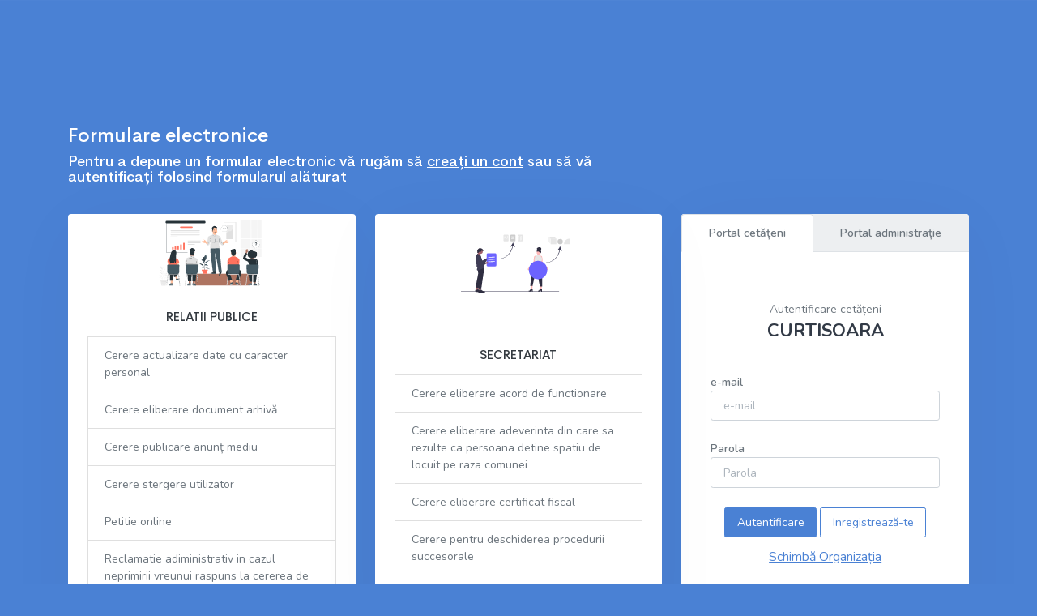

--- FILE ---
content_type: text/html;charset=UTF-8
request_url: https://influx.primariacurtisoara.ro/citizens/login
body_size: 5896
content:
<!DOCTYPE html>
<html lang="en">

<head>
	<meta charset="utf-8" />
	<title>INFLUX - Autentificare</title>
	<meta name="viewport" content="width=device-width, initial-scale=1.0" />
	<meta content="Aplicatie pentru managementul intern al dosarelor." name="description" />
	<meta content="Influx" name="DC-Tech" />
	<meta http-equiv="X-UA-Compatible" content="IE=edge" />
	<link rel="shortcut icon" href="/assets/images/favicon.png" />
	<!-- App favicon -->
	<!--         <link rel="shortcut icon" th:href="@{/images/favicon.ico}"> -->
	<!-- App css -->
	<link rel="stylesheet" type="text/css" href="/assets/css/icons.min.css" />
	<link rel="shortcut icon" href="/assets/images/favicon.png" />
	
	<!-- App css -->
	<link rel="stylesheet" type="text/css" href="/assets/css/config/default/app.min.css" id="app-style" />
	<!-- icons -->
	<link href="/assets/css/icons.min.css" rel="stylesheet" type="text/css" />
	<style>
		img.card-img-top.img-fluid {
			max-width: 40%;
			margin: 0 auto;
		}
	</style>
	<link href="/assets/libs/@dps/sgs-frontend/notifications/style.css" rel="stylesheet" type="text/css" title="h-ext" />
	<link href="/local-res/css/roeidinclude.css" rel="stylesheet" type="text/css" />
</head>

<body class="loading authentication-bg authentication-bg-pattern bg-blue">
	<div id="announcements" style="display: block; background-color: white; position: fixed; width: 100%;z-index: 1000; top: 0;"></div>
	<div class="account-pages mt-5 mb-5">
		<div class="container-fluid p-1 p-lg-5">
			

			<div class="row mx-auto">	
				<!-- Start register form -->
				<div class="col-12 col-lg-4 mx-auto order-lg-2">
					<div class="card">
						<div class="card-header p-0">
							<ul class="nav nav-tabs" role="tablist">
								<li class="nav-item flex-grow-1" role="presentation">
									<a href="/citizens/login" aria-expanded="true" id="citizensLogin" class="nav-link text-center active py-2"
										aria-selected="true" role="tab">
										Portal cetățeni
									</a>
								</li>
								<li class="nav-item flex-grow-1" role="presentation">
									<a href="/login" aria-expanded="false" id="administrationLogin" class="nav-link text-center py-2" aria-selected="false"
										tabindex="-1" role="tab">
										Portal administrație
									</a>
								</li>
							</ul>
						</div>
						<div class="card-body p-4">
							<div class="mb-3"></div>
							<div class="text-center w-75 m-auto">
								<div class="auth-logo">
									<div class="logo logo-dark text-center">
										<div>Autentificare cetățeni</div>
										<div>
											<div class="logo-lg-text-dark">Curtisoara</div>
										</div>
									</div>

									<a href="index.html" class="logo logo-light text-center">
										<span class="logo-lg">
											<img src="../assets/images/logo-light.png" alt="" height="22" />
										</span>
									</a>
									
								</div>
								<!-- <p class="text-muted mb-4 mt-3">
										Introdu numele de utilizator pentru a accesa portalul.
									</p> -->
							</div>
							<div class="mb-4"></div>
							<form action="/citizens/login" method="post" id="citizensLoginForm"
								class="needs-validation mb-5" novalidate><input type="hidden" name="_csrf" value="p9hW6JPSjk2pjTZZuaZH15DsXYxfkvhkgvAHTCTxqoogQJ3iwrpv0KvrvHuEulRtj4tztaWKcLQ5pJpJt8Y-dBKTmb4ScqvS"/>
								<div class="form-group mb-3">
									<label for="emailaddress">e-mail</label>
									<input class="form-control" type="text" id="emailaddress" placeholder="e-mail" name="username"
										required autofocus />
								</div>

								<div class="form-group mb-3">
									<label for="password">Parola</label>
									<input class="form-control" id="password" type="password" placeholder="Parola" name="password" required />
								</div>

								<!-- <div class="form-group mb-3">
                                        <div class="custom-control custom-checkbox">
                                            <input type="checkbox" class="custom-control-input" id="checkbox-signin" checked>
                                            <label class="custom-control-label" for="checkbox-signin">Tine-ma minte</label>
                                        </div>
                                    </div> -->

								<div class="form-group mb-0 text-center">
									<button class="btn btn-blue btn-block" id="submit-login" type="submit">Autentificare</button>
									<a href="/citizens/register" id="register" class="btn btn-outline-blue btn-block" type="submit">Inregistrează-te</a>

									<a href="#" style="display:none;text-decoration: none;">
										<div class="roeid-container mt-2 roeid-button-size-m button-roeid ex1" id="roeid-placeholder">
											<div class="roeid-left">
												<img src="/local-res/img/roeid/roeid_logo_secondary.svg"/>
											</div>
											<div class="roeid-middle">Conecteaza-te cu ROeID</div>
										</div>
									</a>

									<a href="/organizations" class=" p-2 " style="text-decoration: underline;display: block; font-size: 16px; color:var(--ct-blue);">Schimbă Organizația</a>
							
									
								</div>
								<div class="d-flex justify-content-center gap-2 mt-4">
									<a href="https://apps.apple.com/us/app/sinergis-ghi%C8%99eul-digital/id6740394583">
										<img src="/local-res/img/mobile-apps/appStore_ro_RO.svg"/>
									</a>
									<a href="https://play.google.com/store/apps/details?id=com.dct.sinergis.link&pcampaignid=web_share">
										<img height="40px" src="/local-res/img/mobile-apps/googlePlay_ro_RO.png"/>
									</a>
								</div>
							</form>

<!--							<div class="row mt-3">-->
<!--								<div class="col-12 text-center">-->
<!--									<p>-->
<!--										<a href="/citizens/loginSms" class="black-50 ms-1" th:text="#{login.sms}"></a>-->
<!--									</p>-->
<!--								</div>-->
<!--								&lt;!&ndash; end col &ndash;&gt;-->
<!--							</div>-->
						</div>
						<!-- end card-body -->
					</div>
					<!-- end card -->

					<div class="row mt-3">
						<div class="col-12 text-center">
							<p>
								<a href="/citizens/recoverPassword?userType=citizen" class="text-white ms-1">Ai uitat parola?</a>
							</p>
						</div>
						<!-- end col -->
					</div>
					<!-- end row -->
				</div>
				<!-- end register form -->
				<div class="col-12">
						<div class="col-12 col-lg-8 mb-4">
							<h3 class="text-white">Formulare electronice</h3>
							<h4 class="text-white" style="color: #fff;">Pentru a depune un formular electronic vă rugăm să <a href="/citizens/register"
								style="color: #fff; text-decoration: underline;">creați un cont</a> sau să vă autentificați folosind formularul
							alăturat</h4>
						</div>
					</div>
				<div class="col-12 col-lg-8 mx-auto order-lg-1" style="left: -12px">
					
					<div class="row" data-masonry='{"percentPosition": false }'>
						<div class="col-lg-6">
							<div class="card">
								<img class="card-img-top img-fluid" src="/local-res/img/illustration/RELATII PUBLICE.svg"
									alt="RELATII PUBLICE"
									onerror="this.onerror=null;this.src='/local-res/img/illustration/aplicatie.svg';">
								<div class="card-body">
									<h5 class="card-title text-center">RELATII PUBLICE</h5>
									<div class="list-group">
										<a href="/citizens/form/1897"
											class="list-group-item list-group-item-action rounded-0">Cerere actualizare date cu caracter personal</a><a href="/citizens/form/1884"
											class="list-group-item list-group-item-action rounded-0">Cerere eliberare document arhivă</a><a href="/citizens/form/1881"
											class="list-group-item list-group-item-action rounded-0">Cerere publicare anunț mediu</a><a href="/citizens/form/1896"
											class="list-group-item list-group-item-action rounded-0">Cerere stergere utilizator</a><a href="/citizens/form/1871"
											class="list-group-item list-group-item-action rounded-0">Petitie online</a><a href="/citizens/form/25"
											class="list-group-item list-group-item-action rounded-0">Reclamatie adiministrativ in cazul neprimirii vreunui raspuns la cererea de informatii publice</a><a href="/citizens/form/23"
											class="list-group-item list-group-item-action rounded-0">Reclamatie administrativa in cazul primirii unui raspuns negativ la cererea de informatii publice</a><a href="/citizens/form/1872"
											class="list-group-item list-group-item-action rounded-0">Sesizare</a><a href="/citizens/form/24"
											class="list-group-item list-group-item-action rounded-0">Solicitare legea 544pe 2001</a>
									</div>
								</div>
							</div>
						</div>
						<div class="col-lg-6">
							<div class="card">
								<img class="card-img-top img-fluid" src="/local-res/img/illustration/SECRETARIAT.svg"
									alt="SECRETARIAT"
									onerror="this.onerror=null;this.src='/local-res/img/illustration/aplicatie.svg';">
								<div class="card-body">
									<h5 class="card-title text-center">SECRETARIAT</h5>
									<div class="list-group">
										<a href="/citizens/form/34"
											class="list-group-item list-group-item-action rounded-0">Cerere eliberare acord de functionare</a><a href="/citizens/form/35"
											class="list-group-item list-group-item-action rounded-0">Cerere eliberare adeverinta din care sa rezulte ca persoana detine spatiu de locuit pe raza comunei</a><a href="/citizens/form/36"
											class="list-group-item list-group-item-action rounded-0">Cerere eliberare certificat fiscal</a><a href="/citizens/form/37"
											class="list-group-item list-group-item-action rounded-0">Cerere pentru deschiderea procedurii succesorale</a><a href="/citizens/form/38"
											class="list-group-item list-group-item-action rounded-0">Sesizare pentru deschiderea procedurii succesorale</a>
									</div>
								</div>
							</div>
						</div>
						<div class="col-lg-6">
							<div class="card">
								<img class="card-img-top img-fluid" src="/local-res/img/illustration/REGISTRUL AGRICOL.svg"
									alt="REGISTRUL AGRICOL"
									onerror="this.onerror=null;this.src='/local-res/img/illustration/aplicatie.svg';">
								<div class="card-body">
									<h5 class="card-title text-center">REGISTRUL AGRICOL</h5>
									<div class="list-group">
										<a href="/citizens/form/11"
											class="list-group-item list-group-item-action rounded-0">Cerere adeverinta de rol</a><a href="/citizens/form/15"
											class="list-group-item list-group-item-action rounded-0">Cerere deschidere pozitie de rol</a><a href="/citizens/form/1883"
											class="list-group-item list-group-item-action rounded-0">Cerere eliberare adeverință că nu dețin teren</a><a href="/citizens/form/17"
											class="list-group-item list-group-item-action rounded-0">Cerere eliberare adeverinta din registrul agricol pentru animale</a><a href="/citizens/form/13"
											class="list-group-item list-group-item-action rounded-0">Cerere eliberare adeverinta teren</a><a href="/citizens/form/21"
											class="list-group-item list-group-item-action rounded-0">Cerere eliberare adeverinta terenuri cultivate</a><a href="/citizens/form/20"
											class="list-group-item list-group-item-action rounded-0">Cerere eliberare carnet de comercializare a produselor agricole</a><a href="/citizens/form/22"
											class="list-group-item list-group-item-action rounded-0">Cerere eliberare carte de identitate persoana luata in spatiu</a><a href="/citizens/form/14"
											class="list-group-item list-group-item-action rounded-0">Cerere eliberare carte de identitate proprietar imobil</a><a href="/citizens/form/1878"
											class="list-group-item list-group-item-action rounded-0">Cerere eliberare schiță parcelară</a><a href="/citizens/form/16"
											class="list-group-item list-group-item-action rounded-0">Cerere pentru eliberare adeverinta privind suprafata de teren utilizata apia</a><a href="/citizens/form/18"
											class="list-group-item list-group-item-action rounded-0">Cerere pentru eliberarea atestatului de producator</a><a href="/citizens/form/12"
											class="list-group-item list-group-item-action rounded-0">Declaratie inscriere bunuri in registrul agricol</a><a href="/citizens/form/19"
											class="list-group-item list-group-item-action rounded-0">Declaratie utilizare teren</a>
									</div>
								</div>
							</div>
						</div>
						<div class="col-lg-6">
							<div class="card">
								<img class="card-img-top img-fluid" src="/local-res/img/illustration/URBANISM.svg"
									alt="URBANISM"
									onerror="this.onerror=null;this.src='/local-res/img/illustration/aplicatie.svg';">
								<div class="card-body">
									<h5 class="card-title text-center">URBANISM</h5>
									<div class="list-group">
										<a href="/citizens/form/1885"
											class="list-group-item list-group-item-action rounded-0">Cerere eliberare adeverință apartenență administrativ teritorială a terenului</a><a href="/citizens/form/1879"
											class="list-group-item list-group-item-action rounded-0">Cerere eliberare adeverință intravilan sau extravilan persoane fizice</a><a href="/citizens/form/1892"
											class="list-group-item list-group-item-action rounded-0">Cerere eliberare certificat de recenzat</a><a href="/citizens/form/1891"
											class="list-group-item list-group-item-action rounded-0">Cerere eliberare copie/duplicat autorizație de construire</a><a href="/citizens/form/1890"
											class="list-group-item list-group-item-action rounded-0">Cerere eliberare copie/duplicat Certificat de Urbanism</a><a href="/citizens/form/1889"
											class="list-group-item list-group-item-action rounded-0">Cerere pentru eliberarea adeverință evoluție denumire stradală</a><a href="/citizens/form/26"
											class="list-group-item list-group-item-action rounded-0">Cerere pentru eliberarea certificatului de nomenclatura stradala si adresa</a><a href="/citizens/form/1888"
											class="list-group-item list-group-item-action rounded-0">Cerere pentru eliberarea extraselor din Planul Urbanistic General/Plan Urbanistic Zonal/Plan Urbanistic de Detaliu și Plan de încadrare în zonă</a><a href="/citizens/form/1886"
											class="list-group-item list-group-item-action rounded-0">Cerere pentru emitere/prelungirea valabilităţii avizului de amplasament</a><a href="/citizens/form/29"
											class="list-group-item list-group-item-action rounded-0">Cerere pentru emiterea autorizatiei de construire desfiintare</a><a href="/citizens/form/1887"
											class="list-group-item list-group-item-action rounded-0">Cerere pentru emiterea certificatului de urbanism pentru construcții definitive, desființări și împrejmuiri </a><a href="/citizens/form/27"
											class="list-group-item list-group-item-action rounded-0">Cerere pentru prelungirea valabilitatii autorizatiei de construire desfiintare</a><a href="/citizens/form/31"
											class="list-group-item list-group-item-action rounded-0">Cerere pentru prelungirea valabilitatii certificatului de urbanism</a><a href="/citizens/form/30"
											class="list-group-item list-group-item-action rounded-0">Comunicare privind inceperea executiei lucrarilor</a><a href="/citizens/form/28"
											class="list-group-item list-group-item-action rounded-0">Comunicare privind incheierea executiei lucrarilor</a><a href="/citizens/form/1893"
											class="list-group-item list-group-item-action rounded-0">Solicitare desemnare reprezentant în comisia de recepție la terminarea lucrărilor</a>
									</div>
								</div>
							</div>
						</div>
						<div class="col-lg-6">
							<div class="card">
								<img class="card-img-top img-fluid" src="/local-res/img/illustration/IMPOZITE SI TAXE LOCALE.svg"
									alt="IMPOZITE SI TAXE LOCALE"
									onerror="this.onerror=null;this.src='/local-res/img/illustration/aplicatie.svg';">
								<div class="card-body">
									<h5 class="card-title text-center">IMPOZITE SI TAXE LOCALE</h5>
									<div class="list-group">
										<a href="/citizens/form/1882"
											class="list-group-item list-group-item-action rounded-0">Acord pentru ocuparea temporară a spațiului public</a><a href="/citizens/form/7"
											class="list-group-item list-group-item-action rounded-0">Cerere pentru eliberarea unui certificat de atestare fiscala pentru persoane fizice privind imposite taxe locale si alte venituri datorate bugetului local</a><a href="/citizens/form/5"
											class="list-group-item list-group-item-action rounded-0">Cerere pentru scoaterea din evidentele fiscale a cladirilor terenurilor</a><a href="/citizens/form/1880"
											class="list-group-item list-group-item-action rounded-0">Declarație de impunere pentru stabilirea taxei speciale de salubrizare</a><a href="/citizens/form/6"
											class="list-group-item list-group-item-action rounded-0">Declaratie fiscala pentru scoaterea din evidenta a mijloacelor de transport</a><a href="/citizens/form/3"
											class="list-group-item list-group-item-action rounded-0">Declaratie fiscala pentru stabilirea impozitului asupra mijloacelor de transport marfa cu masa totala autorizata de peste 12 tone</a><a href="/citizens/form/9"
											class="list-group-item list-group-item-action rounded-0">Declaratie fiscala pentru stabilirea impozitului taxei aasupra mijloacelor de transport</a><a href="/citizens/form/10"
											class="list-group-item list-group-item-action rounded-0">Declaratie fiscala pentru stabilirea impozitului taxei asupra mijloacelor de transport pe apa</a><a href="/citizens/form/4"
											class="list-group-item list-group-item-action rounded-0">Declaratie fiscala pentru stabilirea impozitului taxei pe cladirile rezidentiale nerezidentiale cu destinatie mixta aflate in proprietatea persoanelor fizice</a><a href="/citizens/form/8"
											class="list-group-item list-group-item-action rounded-0">Declaratie fiscala pentru stabilirea impozitului taxei pe teren</a>
									</div>
								</div>
							</div>
						</div>
						<div class="col-lg-6">
							<div class="card">
								<img class="card-img-top img-fluid" src="/local-res/img/illustration/ASISTENTA SOCIALA.svg"
									alt="ASISTENTA SOCIALA"
									onerror="this.onerror=null;this.src='/local-res/img/illustration/aplicatie.svg';">
								<div class="card-body">
									<h5 class="card-title text-center">ASISTENTA SOCIALA</h5>
									<div class="list-group">
										<a href="/citizens/form/1875"
											class="list-group-item list-group-item-action rounded-0">Cerere acordare alocație de stat pentru copii</a><a href="/citizens/form/1874"
											class="list-group-item list-group-item-action rounded-0">Cerere acordare alocație familială complementară și/sau alocație de susținere pentru familii monoparentale</a><a href="/citizens/form/1877"
											class="list-group-item list-group-item-action rounded-0">Cerere acordare indemnizație creștere copil, stimulent de inserție, indemnizații lunare, sprijin lunar și alocație de stat pentru copii.</a><a href="/citizens/form/2"
											class="list-group-item list-group-item-action rounded-0">Cerere acordare tichete sociale pe suport electronic pentru mese calde</a><a href="/citizens/form/1873"
											class="list-group-item list-group-item-action rounded-0">Cerere declaratie  pentru acordare drepturi asistenta sociala</a><a href="/citizens/form/33"
											class="list-group-item list-group-item-action rounded-0">Cerere declaratie pe propria raspundere pentru acordarea stimulentului educational</a><a href="/citizens/form/1876"
											class="list-group-item list-group-item-action rounded-0">Declarație pe proprie răspundere pentru modificarea cererii de acordare a unor drepturi de asistență socială sau pentru acordarea unor noi drepturi.</a>
									</div>
								</div>
							</div>
						</div>
					</div>
				</div>
			</div>
			<!-- end row -->
		</div>
		<!-- end container -->
	</div>
	<script type="module">
  		import initializeApp from "/assets/libs/@dps/sgs-frontend/feedback-widget/feedback-widget.js";
  		import { createAnnouncementsApp } from "/assets/libs/@dps/sgs-frontend/notifications/notifications.js"
  		const hasMobileApp = true
		initializeApp.then(widgetApp => {
  				widgetApp.mount("#feedback-widget");
 			}).catch(error => {
   			console.error("Failed to initialize widget app:", error);
 			});
		
  		const myAnnouncements = [];
  		
  		const announcements = $("#announcements")
  		const hasNonDismissibleAnnouncements = myAnnouncements.some(elem => !elem.dismissible) 
  		if (hasNonDismissibleAnnouncements) {
  			announcements[0].style.height = "2rem;"
  		}
		
  		
		$( document ).ready(async function() {
			const { init } = createAnnouncementsApp("#announcements", { topOffset: hasNonDismissibleAnnouncements ? '2.55rem' : '2.55rem' });
			init.setAnnouncements(myAnnouncements)
		});

	</script>
	<!-- App js -->
	<script type="text/javascript" src="/assets/js/app.min.js"></script>

	<!-- CHATWOOT SCRIPT FOR ANONYMOUS USERS -->
	<script type="text/javascript">
		(function(d, t) {
			var BASE_URL = 'http://localhost:3000';
			var g = d.createElement(t),
					s = d.getElementsByTagName(t)[0];
			g.src = BASE_URL + "/packs/js/sdk.js";
			g.defer = true;
			g.async = true;
			s.parentNode.insertBefore(g, s);

			g.onload = function() {
				window.chatwootSDK.run({
					websiteToken: '',
					baseUrl: BASE_URL
				});
			};

			window.addEventListener('chatwoot:ready', function() {
				window.$chatwoot.reset();
			});
		})(document, "script");
	</script>

</body>
</html>
	<!-- end page -->

	<!DOCTYPE html>

<html xmlns:sec="http://www.thymeleaf.org">

	
	<body>
	
			<!-- Footer Start -->
            <footer class="footer footer-alt custom-position">
			Copyright &copy; 2019 -
			<script>
				document.write(new Date().getFullYear());
			</script>
			<a target="_blank" href="https://www.dc-tech.ro/" class="text-white-50">DC Tech Solutions</a>
			<p>CUI: RO22752241; J28/936/2007</p>
			<p>
				<a target="_blank" href="https://www.sinergis.ro/" class="text-white-50">Sinergis</a>
				este o platformă construită de către DC Tech Solutions, pe baza principiilor din ghidul de digitalizare publicat de către Autoritatea de Digitalizare a României
			</p>
		</footer>
		<style>
		@media (max-width: 576px) { /* up to sm breakpoint */
		  .custom-position {
		    position: relative;
		  }
		}

		@media (min-width: 577px) { /* above sm breakpoint */
		  .custom-position {
		    position: absolute;
		  }
		}
		</style>
            <!-- end Footer -->
	
    </body>

</html>

	<!-- Vendor js -->
	<script type="text/javascript" src="/assets/js/vendor.min.js"></script>
	<script src="https://cdn.jsdelivr.net/npm/masonry-layout@4.2.2/dist/masonry.pkgd.min.js"
		integrity="sha384-GNFwBvfVxBkLMJpYMOABq3c+d3KnQxudP/mGPkzpZSTYykLBNsZEnG2D9G/X/+7D" crossorigin="anonymous" async
		title="ext"></script>
	<!-- App js -->
	<script type="text/javascript" src="/assets/js/app.min.js"></script>

</body>

</html>

--- FILE ---
content_type: text/css
request_url: https://influx.primariacurtisoara.ro/assets/css/config/default/app.min.css
body_size: 61604
content:
@charset "UTF-8";@import url(https://fonts.googleapis.com/css?family=Nunito:400,600,700,900);@layer bootstrap-reboot,primevue;
@font-face{font-family:"Cerebri Sans,sans-serif";src:url(../../../fonts/cerebrisans-light.eot);src:local("Cerebri-sans Light"),url(../../../fonts/cerebrisans-light.woff) format("woff");font-weight:300}@font-face{font-family:"Cerebri Sans,sans-serif";src:url(../../../fonts/cerebrisans-regular.eot);src:local("Cerebri-sans Regular"),url(../../../fonts/cerebrisans-regular.woff) format("woff");font-weight:400}@font-face{font-family:"Cerebri Sans,sans-serif";src:url(../../../fonts/cerebrisans-medium.eot);src:local("Cerebri-sans Medium"),url(../../../fonts/cerebrisans-medium.woff) format("woff");font-weight:500}@font-face{font-family:"Cerebri Sans,sans-serif";src:url(../../../fonts/cerebrisans-semibold.eot);src:local("Cerebri-sans Semibold"),url(../../../fonts/cerebrisans-semibold.woff) format("woff");font-weight:600}@font-face{font-family:"Cerebri Sans,sans-serif";src:url(../../../fonts/cerebrisans-bold.eot);src:local("Cerebri-sans Bold"),url(../../../fonts/cerebrisans-bold.woff) format("woff");font-weight:700}:root{--ct-link-color:#6658dd;--ct-link-hover-color:rgb(71.4, 61.6, 154.7);--ct-border-color:#dee2e6;--ct-box-shadow:0px 0px 35px 0px rgba(154, 161, 171, 0.15);--ct-box-shadow-sm:0 0.75rem 6rem rgba(56, 65, 74, 0.03);--ct-box-shadow-lg:0 0 45px 0 rgba(0, 0, 0, 0.12);--ct-box-shadow-inset:inset 0 1px 2px rgba(0, 0, 0, 0.075);--ct-component-active-color:#fff;--ct-component-active-bg:#6658dd;--ct-text-muted:#98a6ad;--ct-blockquote-footer-color:#98a6ad;--ct-hr-color:rgb(229.2543103448, 232.375, 235.4956896552);--ct-mark-bg:#fcf8e3;--ct-table-color:#6c757d;--ct-table-bg:transparent;--ct-table-accent-bg:#f3f7f9;--ct-table-striped-color:var(--ct-table-color);--ct-table-striped-bg:#f3f7f9;--ct-table-active-color:var(--ct-table-color);--ct-table-active-bg:#f3f7f9;--ct-table-hover-color:var(--ct-table-color);--ct-table-hover-bg:#f3f7f9;--ct-table-border-color:#dee2e6;--ct-table-group-separator-color:#dee2e6;--ct-table-caption-color:var(--ct-text-muted);--ct-input-btn-focus-color:rgba(102, 88, 221, 0.25);--ct-btn-box-shadow:inset 0 1px 0 rgba(255, 255, 255, 0.15),0 1px 1px rgba(0, 0, 0, 0.075);--ct-btn-active-box-shadow:inset 0 3px 5px rgba(0, 0, 0, 0.125);--ct-btn-link-color:var(--ct-link-color);--ct-btn-link-hover-color:var(--ct-link-hover-color);--ct-btn-link-disabled-color:#98a6ad;--ct-form-text-color:var(--ct-text-muted);--ct-input-bg:#fff;--ct-input-disabled-bg:#fff;--ct-input-color:#6c757d;--ct-input-border-color:#ced4da;--ct-input-box-shadow:var(--ct-box-shadow-inset);--ct-input-focus-bg:var(--ct-input-bg);--ct-input-focus-border-color:rgb(185.4, 190.8, 196.2);--ct-input-focus-color:var(--ct-input-color);--ct-input-placeholder-color:#adb5bd;--ct-input-plaintext-color:#6c757d;--ct-form-check-input-bg:#fff;--ct-form-check-input-border:1px solid #adb5bd;--ct-form-check-input-checked-color:var(--ct-component-active-color);--ct-form-check-input-checked-bg-color:var(--ct-component-active-bg);--ct-form-check-input-checked-border-color:var(--ct-form-check-input-checked-bg-color);--ct-form-check-input-indeterminate-color:var(--ct-component-active-color);--ct-form-check-input-indeterminate-bg-color:var(--ct-component-active-bg);--ct-form-check-input-indeterminate-border-color:var(--ct-form-check-input-indeterminate-bg-color);--ct-form-switch-color:#dee2e6;--ct-input-group-addon-color:var(--ct-input-color);--ct-input-group-addon-bg:#f7f7f7;--ct-input-group-addon-border-color:#ced4da;--ct-form-select-color:var(--ct-input-color);--ct-form-select-bg:var(--ct-input-bg);--ct-form-select-disabled-color:#98a6ad;--ct-form-select-disabled-bg:#f7f7f7;--ct-form-select-indicator-color:#343a40;--ct-form-range-track-bg:#dee2e6;--ct-form-range-track-box-shadow:var(--ct-box-shadow-inset);--ct-form-range-thumb-box-shadow:0 .1rem .25rem rgba(0, 0, 0, 0.1);--ct-form-range-thumb-active-bg:rgb(209.1, 204.9, 244.8);--ct-form-range-thumb-disabled-bg:#adb5bd;--ct-form-file-button-color:var(--ct-input-color);--ct-form-file-button-bg:var(--ct-input-group-addon-bg);--ct-form-file-button-hover-bg:rgb(234.65, 234.65, 234.65);--ct-nav-link-disabled-color:#98a6ad;--ct-nav-tabs-border-color:#dee2e6;--ct-nav-tabs-link-hover-border-color:#f7f7f7 #f7f7f7 var(--ct-nav-tabs-border-color);--ct-nav-tabs-link-active-color:#6c757d;--ct-nav-tabs-link-active-bg:#fff;--ct-nav-tabs-link-active-border-color:#dee2e6 #dee2e6 var(--ct-nav-tabs-link-active-bg);--ct-navbar-dark-color:rgba(255, 255, 255, 0.55);--ct-navbar-dark-hover-color:rgba(255, 255, 255, 0.75);--ct-navbar-dark-active-color:#fff;--ct-navbar-dark-disabled-color:rgba(255, 255, 255, 0.25);--ct-navbar-dark-toggler-border-color:rgba(255, 255, 255, 0.1);--ct-navbar-light-color:rgba(0, 0, 0, 0.55);--ct-navbar-light-hover-color:rgba(0, 0, 0, 0.7);--ct-navbar-light-active-color:rgba(0, 0, 0, 0.9);--ct-navbar-light-disabled-color:rgba(0, 0, 0, 0.3);--ct-navbar-light-toggler-border-color:rgba(0, 0, 0, 0.1);--ct-dropdown-color:#6c757d;--ct-dropdown-bg:#fff;--ct-dropdown-border-color:rgb(235.71, 239.59, 241.53);--ct-dropdown-divider-bg:#f7f7f7;--ct-dropdown-box-shadow:0 .5rem 1rem rgba(0, 0, 0, 0.175);--ct-dropdown-link-color:#6c757d;--ct-dropdown-link-hover-bg:#f3f7f9;--ct-dropdown-link-active-color:#323a46;--ct-dropdown-link-active-bg:#f3f7f9;--ct-dropdown-link-disabled-color:#98a6ad;--ct-dropdown-dark-color:#dee2e6;--ct-dropdown-dark-bg:#343a40;--ct-dropdown-dark-border-color:var(--ct-dropdown-border-color);--ct-dropdown-dark-divider-bg:var(--ct-dropdown-divider-bg);--ct-dropdown-dark-link-color:var(--ct-dropdown-dark-color);--ct-dropdown-dark-link-hover-color:#fff;--ct-dropdown-dark-link-hover-bg:rgba(255, 255, 255, 0.15);--ct-dropdown-dark-link-active-color:var(--ct-dropdown-link-active-color);--ct-dropdown-dark-link-active-bg:var(--ct-dropdown-link-active-bg);--ct-dropdown-dark-link-disabled-color:#adb5bd;--ct-dropdown-dark-header-color:#adb5bd;--ct-pagination-color:#323a46;--ct-pagination-bg:#fff;--ct-pagination-border-color:#dee2e6;--ct-pagination-focus-color:var(--ct-link-hover-color);--ct-pagination-focus-bg:#f7f7f7;--ct-pagination-focus-box-shadow:0 0 0 0.15rem var(--ct-input-btn-focus-color);--ct-pagination-hover-color:#323a46;--ct-pagination-hover-bg:#f7f7f7;--ct-pagination-hover-border-color:#dee2e6;--ct-pagination-disabled-color:#98a6ad;--ct-pagination-disabled-bg:#fff;--ct-pagination-disabled-border-color:#dee2e6;--ct-card-border-color:#f7f7f7;--ct-card-box-shadow:var(--ct-box-shadow-sm);--ct-card-cap-bg:rgb(236.5086206897, 238.75, 240.9913793103);--ct-card-bg:#fff;--ct-accordion-color:#6c757d;--ct-accordion-border-color:rgba(0, 0, 0, 0.125);--ct-accordion-button-active-bg:rgb(239.7, 238.3, 251.6);--ct-accordion-button-active-color:rgb(91.8, 79.2, 198.9);--ct-accordion-button-focus-border-color:var(--ct-input-focus-border-color);--ct-accordion-button-focus-box-shadow:0 0 0 0.15rem var(--ct-input-btn-focus-color);--ct-tooltip-color:#fff;--ct-tooltip-bg:#000;--ct-popover-bg:#fff;--ct-popover-border-color:#dee2e6;--ct-popover-box-shadow:0 .25rem .5rem rgba(0, 0, 0, 0.2);--ct-popover-header-bg:rgb(239.7, 239.7, 239.7);--ct-popover-body-color:#6c757d;--ct-popover-arrow-color:#fff;--ct-popover-arrow-outer-color:#dee2e6;--ct-toast-background-color:rgba(255, 255, 255, 0.85);--ct-toast-border-color:rgba(0, 0, 0, 0.1);--ct-toast-box-shadow:var(--ct-box-shadow);--ct-toast-header-color:#98a6ad;--ct-toast-header-background-color:rgba(255, 255, 255, 0.85);--ct-toast-header-border-color:rgba(0, 0, 0, 0.05);--ct-badge-color:#fff;--ct-modal-content-bg:#fff;--ct-modal-content-box-shadow-xs:0 .25rem .5rem rgba(0, 0, 0, 0.5);--ct-modal-content-box-shadow-sm-up:0 .5rem 1rem rgba(0, 0, 0, 0.5);--ct-modal-backdrop-bg:#323a46;--ct-modal-header-border-color:var(--ct-border-color);--ct-modal-footer-border-color:var(--ct-border-color);--ct-progress-bg:rgb(237.9594827586, 240.025, 242.0905172414);--ct-progress-box-shadow:var(--ct-box-shadow-inset);--ct-progress-bar-color:#fff;--ct-progress-bar-bg:#6658dd;--ct-list-group-bg:#fff;--ct-list-group-border-color:rgba(0, 0, 0, 0.125);--ct-list-group-hover-bg:#f3f7f9;--ct-list-group-disabled-color:#98a6ad;--ct-list-group-disabled-bg:#fff;--ct-list-group-action-color:#6c757d;--ct-list-group-action-active-color:#6c757d;--ct-list-group-action-active-bg:#f7f7f7;--ct-thumbnail-bg:#f5f6f8;--ct-thumbnail-border-color:#dee2e6;--ct-thumbnail-box-shadow:var(--ct-box-shadow-sm);--ct-figure-caption-color:#98a6ad;--ct-breadcrumb-divider-color:#ced4da;--ct-breadcrumb-active-color:#adb5bd;--ct-carousel-control-color:#fff;--ct-carousel-indicator-active-bg:#fff;--ct-carousel-caption-color:#fff;--ct-carousel-dark-indicator-active-bg:#000;--ct-carousel-dark-caption-color:#000;--ct-btn-close-color:#000;--ct-code-color:#f672a7;--ct-kbd-color:#fff;--ct-kbd-bg:#323a46;--ct-pre-color:#323a46;--ct-bg-leftbar:#fff;--ct-bg-leftbar-dark:#38414a;--ct-bg-leftbar-brand:#4a81d4;--ct-bg-leftbar-gradient:#683ba9;--ct-twocolumn-sidebar-bg:#fff;--ct-twocolumn-sidebar-iconview-bg:#6658dd;--ct-menu-item-color-dark:#9097a7;--ct-menu-item-hover-color-dark:#c8cddc;--ct-menu-item-active-color-dark:#fff;--ct-menu-item:#6e768e;--ct-menu-item-hover:#00acc1;--ct-menu-item-active:#00acc1;--ct-menu-sub-item-active:#00acc1;--ct-menuitem-active-bg:rgba(0, 172, 193, 0.07);--ct-hori-menu-item-color:#6e7488;--ct-rightbar-bg:#fff;--ct-bg-topbar-light:#fff;--ct-bg-topbar-dark:#38414a;--ct-box-shadow-condensed:3px 5px 10px 0 rgba(154, 161, 171, 0.2);--ct-footer-bg:rgb(237.5, 239.25, 242.75);--ct-auth-bg:#fff;--ct-auth-bg-alt:#6658dd;--ct-apex-grid-color:#f9f9fd;--ct-chat-primary-user-bg:#fef5e4;--ct-chat-secondary-user-bg:#f1f3fa;--ct-text-color-h:#343a40;--ct-card-overlay-color:#3e4852;--ct-card-overlay-bg:rgba(255, 255, 255, 0.8);--ct-input-light-bg:#f3f7f9;--ct-components-shadow-sm:none;--ct-components-shadow:none;--ct-components-shadow-lg:none}body[data-layout-color=dark]{--ct-body-bg:#303841;--ct-body-color:#94a0ad;--ct-link-color:#6658dd;--ct-link-hover-color:#fff;--ct-border-color:#424e5a;--ct-box-shadow:0px 0px 35px 0px rgba(66, 72, 80, 0.15);--ct-box-shadow-sm:0 0.75rem 6rem rgba(56, 65, 74, 0.03);--ct-box-shadow-lg:0 0 45px 0 rgba(0, 0, 0, 0.12);--ct-box-shadow-inset:inset 0 -.1rem 0 rgba(0, 0, 0, 0.075);--ct-component-active-color:#fff;--ct-component-active-bg:#6658dd;--ct-text-muted:#8c98a5;--ct-blockquote-footer-color:#cedeef;--ct-hr-color:#424e5a;--ct-mark-bg:#fcf8e3;--ct-table-color:var(--ct-body-color);--ct-table-bg:transparent;--ct-table-accent-bg:transparent;--ct-table-striped-color:var(--ct-body-color);--ct-table-striped-bg:rgb(59.37890625, 70.375, 81.37109375);--ct-table-active-color:var(--ct-body-color);--ct-table-active-bg:rgb(59.37890625, 70.375, 81.37109375);--ct-table-hover-color:var(--ct-body-color);--ct-table-hover-bg:rgb(59.37890625, 70.375, 81.37109375);--ct-table-border-color:#424e5a;--ct-table-group-separator-color:#424e5a;--ct-table-caption-color:var(--ct-text-muted);--ct-input-btn-focus-color:rgba(102, 88, 221, 0.25);--ct-btn-box-shadow:0 0 0;--ct-btn-active-box-shadow:inset 0 3px 5px rgba(0, 0, 0, 0.125);--ct-btn-link-color:var(--ct-link-color);--ct-btn-link-hover-color:var(--ct-link-hover-color);--ct-btn-link-disabled-color:#cedeef;--ct-form-text-color:var(--ct-text-muted);--ct-input-bg:rgb(59.37890625, 70.375, 81.37109375);--ct-input-disabled-bg:rgb(59.37890625, 70.375, 81.37109375);--ct-input-color:var(--ct-body-color);--ct-input-border-color:#424e5a;--ct-input-box-shadow:inset 0 1px 1px rgba(0, 0, 0, 0.075);--ct-input-focus-bg:var(--ct-input-bg);--ct-input-focus-border-color:rgb(71.3942307692, 84.375, 97.3557692308);--ct-input-focus-color:var(--ct-body-color);--ct-input-placeholder-color:rgb(87.5769230769, 103.5, 119.4230769231);--ct-input-plaintext-color:var(--ct-body-color);--ct-form-check-input-bg:rgb(59.37890625, 70.375, 81.37109375);--ct-form-check-input-border:1px solid #5d7186;--ct-form-check-input-checked-color:var(--ct-component-active-color);--ct-form-check-input-checked-bg-color:var(--ct-component-active-bg);--ct-form-check-input-checked-border-color:var(--ct-form-check-input-checked-bg-color);--ct-form-check-input-indeterminate-color:var(--ct-component-active-color);--ct-form-check-input-indeterminate-bg-color:var(--ct-component-active-bg);--ct-form-check-input-indeterminate-border-color:var(--ct-form-check-input-indeterminate-bg-color);--ct-form-switch-color:#5d7186;--ct-input-group-addon-color:var(--ct-body-color);--ct-input-group-addon-bg:#36404a;--ct-input-group-addon-border-color:#424e5a;--ct-form-select-color:var(--ct-body-color);--ct-form-select-bg:var(--ct-input-bg);--ct-form-select-disabled-color:#cedeef;--ct-form-select-disabled-bg:#36404a;--ct-form-select-indicator-color:#f7f7f7;--ct-form-range-track-bg:#424e5a;--ct-form-range-track-box-shadow:inset 0 .25rem .25rem rgba(0, 0, 0, 0.1);--ct-form-range-thumb-box-shadow:0 .1rem .25rem rgba(0, 0, 0, 0.1);--ct-form-range-thumb-active-bg:rgb(209.1, 204.9, 244.8);--ct-form-range-thumb-disabled-bg:#8c98a5;--ct-form-file-button-color:var(--ct-body-color);--ct-form-file-button-bg:var(--ct-input-group-addon-bg);--ct-form-file-button-hover-bg:rgb(51.3, 60.8, 70.3);--ct-nav-link-disabled-color:#cedeef;--ct-nav-tabs-border-color:#424e5a;--ct-nav-tabs-link-hover-border-color:#36404a #36404a var(--ct-nav-tabs-border-color);--ct-nav-tabs-link-active-color:#dee2e6;--ct-nav-tabs-link-active-bg:#424e5a;--ct-nav-tabs-link-active-border-color:#424e5a #424e5a var(--ct-nav-tabs-link-active-bg);--ct-navbar-dark-color:rgba(255, 255, 255, 0.55);--ct-navbar-dark-hover-color:rgba(255, 255, 255, 0.75);--ct-navbar-dark-active-color:#fff;--ct-navbar-dark-disabled-color:rgba(255, 255, 255, 0.25);--ct-navbar-dark-toggler-border-color:rgba(255, 255, 255, 0.1);--ct-navbar-light-color:rgba(247, 247, 247, 0.5);--ct-navbar-light-hover-color:rgba(247, 247, 247, 0.7);--ct-navbar-light-active-color:rgba(247, 247, 247, 0.9);--ct-navbar-light-disabled-color:rgba(247, 247, 247, 0.3);--ct-navbar-light-toggler-border-color:rgba(247, 247, 247, 0.1);--ct-dropdown-color:var(--ct-body-color);--ct-dropdown-bg:rgb(59.37890625, 70.375, 81.37109375);--ct-dropdown-border-color:rgb(64.7578125, 76.75, 88.7421875);--ct-dropdown-divider-bg:rgb(71.3942307692, 84.375, 97.3557692308);--ct-dropdown-box-shadow:0 .5rem 1rem rgba(0, 0, 0, 0.175);--ct-dropdown-link-color:var(--ct-body-color);--ct-dropdown-link-hover-bg:#424e5a;--ct-dropdown-link-active-color:#f3f7f9;--ct-dropdown-link-active-bg:#424e5a;--ct-dropdown-link-disabled-color:#5d7186;--ct-dropdown-dark-color:#424e5a;--ct-dropdown-dark-bg:#f7f7f7;--ct-dropdown-dark-border-color:var(--ct-dropdown-border-color);--ct-dropdown-dark-divider-bg:var(--ct-dropdown-divider-bg);--ct-dropdown-dark-link-color:var(--ct-dropdown-dark-color);--ct-dropdown-dark-link-hover-color:#fff;--ct-dropdown-dark-link-hover-bg:rgba(255, 255, 255, 0.15);--ct-dropdown-dark-link-active-color:var(--ct-dropdown-link-active-color);--ct-dropdown-dark-link-active-bg:var(--ct-dropdown-link-active-bg);--ct-dropdown-dark-link-disabled-color:#8c98a5;--ct-dropdown-dark-header-color:#8c98a5;--ct-pagination-color:#f3f7f9;--ct-pagination-bg:rgb(59.37890625, 70.375, 81.37109375);--ct-pagination-border-color:#424e5a;--ct-pagination-focus-color:var(--ct-link-hover-color);--ct-pagination-focus-bg:#424e5a;--ct-pagination-focus-box-shadow:0 0 0 0.15rem var(--ct-input-btn-focus-color);--ct-pagination-hover-color:#f3f7f9;--ct-pagination-hover-bg:#424e5a;--ct-pagination-hover-border-color:rgb(71.3942307692, 84.375, 97.3557692308);--ct-pagination-disabled-color:#cedeef;--ct-pagination-disabled-bg:#424e5a;--ct-pagination-disabled-border-color:#424e5a;--ct-card-border-color:#36404a;--ct-card-box-shadow:var(--ct-box-shadow-sm);--ct-card-cap-bg:#424e5a;--ct-card-bg:#36404a;--ct-accordion-color:var(--ct-body-color);--ct-accordion-border-color:rgba(0, 0, 0, 0.125);--ct-accordion-button-active-bg:rgb(239.7, 238.3, 251.6);--ct-accordion-button-active-color:rgb(91.8, 79.2, 198.9);--ct-accordion-button-focus-border-color:var(--ct-input-focus-border-color);--ct-accordion-button-focus-box-shadow:0 0 0 0.15rem var(--ct-input-btn-focus-color);--ct-tooltip-color:#fff;--ct-tooltip-bg:#000;--ct-popover-bg:rgb(60.4546875, 71.65, 82.8453125);--ct-popover-border-color:#424e5a;--ct-popover-box-shadow:0 .25rem .5rem rgba(0, 0, 0, 0.2);--ct-popover-header-bg:#323a46;--ct-popover-body-color:#cedeef;--ct-popover-arrow-color:rgb(60.4546875, 71.65, 82.8453125);--ct-popover-arrow-outer-color:rgb(75.515625, 89.5, 103.484375);--ct-toast-background-color:rgba(54, 64, 74, 0.85);--ct-toast-border-color:rgba(0, 0, 0, 0.1);--ct-toast-box-shadow:0 .25rem .75rem rgba(0, 0, 0, 0.1);--ct-toast-header-color:#cedeef;--ct-toast-header-background-color:rgba(50, 58, 70, 0.85);--ct-toast-header-border-color:rgba(0, 0, 0, 0.05);--ct-badge-color:#fff;--ct-modal-content-bg:#36404a;--ct-modal-content-box-shadow-xs:0 .25rem .5rem rgba(0, 0, 0, 0.5);--ct-modal-content-box-shadow-sm-up:0 .5rem 1rem rgba(0, 0, 0, 0.5);--ct-modal-backdrop-bg:#f3f7f9;--ct-modal-header-border-color:rgb(64.7578125, 76.75, 88.7421875);--ct-modal-footer-border-color:rgb(64.7578125, 76.75, 88.7421875);--ct-progress-bg:#424e5a;--ct-progress-box-shadow:var(--ct-box-shadow-inset);--ct-progress-bar-color:#fff;--ct-progress-bar-bg:#6658dd;--ct-list-group-bg:#36404a;--ct-list-group-border-color:#424e5a;--ct-list-group-hover-bg:rgb(59.37890625, 70.375, 81.37109375);--ct-list-group-disabled-color:#cedeef;--ct-list-group-disabled-bg:var(--ct-list-group-bg);--ct-list-group-action-color:#8c98a5;--ct-list-group-action-active-color:var(--ct-body-color);--ct-list-group-action-active-bg:#36404a;--ct-thumbnail-bg:#424e5a;--ct-thumbnail-border-color:#424e5a;--ct-thumbnail-box-shadow:0 1px 2px rgba(0, 0, 0, 0.075);--ct-figure-caption-color:#cedeef;--ct-breadcrumb-divider-color:#5d7186;--ct-breadcrumb-active-color:#8c98a5;--ct-carousel-control-color:#fff;--ct-carousel-indicator-active-bg:#fff;--ct-carousel-caption-color:#fff;--ct-carousel-dark-indicator-active-bg:#000;--ct-carousel-dark-caption-color:#000;--ct-btn-close-color:#f7f7f7;--ct-code-color:#f672a7;--ct-kbd-color:#fff;--ct-kbd-bg:#424e5a;--ct-pre-color:#f3f7f9;--ct-bg-leftbar:#fff;--ct-bg-leftbar-dark:#37424c;--ct-bg-leftbar-brand:#4a81d4;--ct-bg-leftbar-gradient:#683ba9;--ct-twocolumn-sidebar-bg:#fff;--ct-twocolumn-sidebar-iconview-bg:#6658dd;--ct-menu-item-color-dark:#9097a7;--ct-menu-item-hover-color-dark:#c8cddc;--ct-menu-item-active-color-dark:#fff;--ct-menu-item:#6e768e;--ct-menu-item-hover:#00acc1;--ct-menu-item-active:#00acc1;--ct-menu-sub-item-active:#00acc1;--ct-menuitem-active-bg:rgba(0, 172, 193, 0.07);--ct-hori-menu-item-color:#919eab;--ct-rightbar-bg:#3b4651;--ct-bg-topbar-light:#3c4752;--ct-bg-topbar-dark:#3c4752;--ct-box-shadow-condensed:3px 5px 10px 0 rgb(50, 58, 66);--ct-footer-bg:#2b323a;--ct-auth-bg:#36404a;--ct-auth-bg-alt:#3e4852;--ct-apex-grid-color:#3e4852;--ct-chat-primary-user-bg:#404c58;--ct-chat-secondary-user-bg:#404c58;--ct-text-color-h:#acbfd2;--ct-card-overlay-color:#fff;--ct-card-overlay-bg:rgba(255, 255, 255, 0.1);--ct-input-light-bg:#3b4550;--ct-components-shadow-sm:none;--ct-components-shadow:none;--ct-components-shadow-lg:none}/*!
 * Bootstrap v5.1.3 (https://getbootstrap.com/)
 * Copyright 2011-2021 The Bootstrap Authors
 * Copyright 2011-2021 Twitter, Inc.
 * Licensed under MIT (https://github.com/twbs/bootstrap/blob/main/LICENSE)
 */:root{--ct-blue:#4a81d4;--ct-indigo:#675aa9;--ct-purple:#6658dd;--ct-pink:#f672a7;--ct-red:#f1556c;--ct-orange:#fd7e14;--ct-yellow:#f7b84b;--ct-green:#1abc9c;--ct-teal:#02a8b5;--ct-cyan:#4fc6e1;--ct-white:#fff;--ct-gray:#98a6ad;--ct-gray-dark:#343a40;--ct-gray-100:#f3f7f9;--ct-gray-200:#f7f7f7;--ct-gray-300:#dee2e6;--ct-gray-400:#ced4da;--ct-gray-500:#adb5bd;--ct-gray-600:#98a6ad;--ct-gray-700:#6c757d;--ct-gray-800:#343a40;--ct-gray-900:#323a46;--ct-primary:#6658dd;--ct-secondary:#6c757d;--ct-success:#1abc9c;--ct-purple:#6658dd;--ct-info:#4fc6e1;--ct-warning:#f7b84b;--ct-danger:#f1556c;--ct-light:#f3f7f9;--ct-dark:#323a46;--ct-pink:#f672a7;--ct-blue:#4a81d4;--ct-primary-rgb:13,110,253;--ct-secondary-rgb:108,117,125;--ct-success-rgb:25,135,84;--ct-info-rgb:13,202,240;--ct-warning-rgb:255,193,7;--ct-danger-rgb:220,53,69;--ct-light-rgb:248,249,250;--ct-dark-rgb:33,37,41;--ct-white-rgb:255,255,255;--ct-black-rgb:0,0,0;--ct-body-color-rgb:108,117,125;--ct-body-bg-rgb:245,246,248;--ct-font-sans-serif:"Nunito",sans-serif;--ct-font-monospace:SFMono-Regular,Menlo,Monaco,Consolas,"Liberation Mono","Courier New",monospace;--ct-gradient:linear-gradient(180deg, rgba(255, 255, 255, 0.15), rgba(255, 255, 255, 0));--ct-body-font-family:Nunito,sans-serif;--ct-body-font-size:0.875rem;--ct-body-font-weight:400;--ct-body-line-height:1.5;--ct-body-color:#6c757d;--ct-body-bg:#f5f6f8}*,::after,::before{box-sizing:border-box}@media (prefers-reduced-motion:no-preference){:root{scroll-behavior:smooth}}body{margin:0;font-family:var(--ct-body-font-family);font-size:var(--ct-body-font-size);font-weight:var(--ct-body-font-weight);line-height:var(--ct-body-line-height);color:var(--ct-body-color);text-align:var(--ct-body-text-align);background-color:var(--ct-body-bg);-webkit-text-size-adjust:100%;-webkit-tap-highlight-color:transparent}hr{margin:1.5rem 0;color:var(--ct-hr-color);background-color:currentColor;border:0;opacity:1}hr:not([size]){height:1px}.h1,.h2,.h3,.h4,.h5,.h6,h1,h2,h3,h4,h5,h6{margin-top:0;margin-bottom:1.5rem;font-weight:500;line-height:1.1}.h1,h1{font-size:calc(1.35rem + 1.2vw)}@media (min-width:1200px){.h1,h1{font-size:2.25rem}}.h2,h2{font-size:calc(1.3125rem + .75vw)}@media (min-width:1200px){.h2,h2{font-size:1.875rem}}.h3,h3{font-size:calc(1.275rem + .3vw)}@media (min-width:1200px){.h3,h3{font-size:1.5rem}}.h4,h4{font-size:1.125rem}.h5,h5{font-size:.9375rem}.h6,h6{font-size:.75rem}p{margin-top:0;margin-bottom:1rem}abbr[data-bs-original-title],abbr[title]{-webkit-text-decoration:underline dotted;text-decoration:underline dotted;cursor:help;-webkit-text-decoration-skip-ink:none;text-decoration-skip-ink:none}address{margin-bottom:1rem;font-style:normal;line-height:inherit}ol,ul{padding-left:2rem}dl,ol,ul{margin-top:0;margin-bottom:1rem}ol ol,ol ul,ul ol,ul ul{margin-bottom:0}dt{font-weight:700}dd{margin-bottom:.5rem;margin-left:0}blockquote{margin:0 0 1rem}b,strong{font-weight:bolder}.small,small{font-size:.75rem}.mark,mark{padding:.2em;background-color:var(--ct-mark-bg)}sub,sup{position:relative;font-size:.75em;line-height:0;vertical-align:baseline}sub{bottom:-.25em}sup{top:-.5em}a{color:var(--ct-link-color);text-decoration:none}a:hover{color:var(--ct-link-hover-color);text-decoration:none}a:not([href]):not([class]),a:not([href]):not([class]):hover{color:inherit;text-decoration:none}code,kbd,pre,samp{font-family:var(--ct-font-monospace);font-size:1em;direction:ltr;unicode-bidi:bidi-override}pre{display:block;margin-top:0;margin-bottom:1rem;overflow:auto;font-size:87.5%;color:var(--ct-pre-color)}pre code{font-size:inherit;color:inherit;word-break:normal}code{font-size:87.5%;color:var(--ct-code-color);word-wrap:break-word}a>code{color:inherit}kbd{padding:.2rem .4rem;font-size:87.5%;color:var(--ct-kbd-color);background-color:var(--ct-kbd-bg);border-radius:.2rem}kbd kbd{padding:0;font-size:1em;font-weight:700}figure{margin:0 0 1rem}img,svg{vertical-align:middle}table{caption-side:bottom;border-collapse:collapse}caption{padding-top:.85rem;padding-bottom:.85rem;color:var(--ct-table-caption-color);text-align:left}th{text-align:inherit;text-align:-webkit-match-parent}tbody,td,tfoot,th,thead,tr{border-color:inherit;border-style:solid;border-width:0}label{display:inline-block}button{border-radius:0}button:focus:not(:focus-visible){outline:0}button,input,optgroup,select,textarea{margin:0;font-family:inherit;font-size:inherit;line-height:inherit}button,select{text-transform:none}[role=button]{cursor:pointer}select{word-wrap:normal}select:disabled{opacity:1}[list]::-webkit-calendar-picker-indicator{display:none}[type=button],[type=reset],[type=submit],button{-webkit-appearance:button}[type=button]:not(:disabled),[type=reset]:not(:disabled),[type=submit]:not(:disabled),button:not(:disabled){cursor:pointer}::-moz-focus-inner{padding:0;border-style:none}textarea{resize:vertical}fieldset{min-width:0;padding:0;margin:0;border:0}legend{float:left;width:100%;padding:0;margin-bottom:.5rem;font-size:calc(1.275rem + .3vw)}@media (min-width:1200px){legend{font-size:1.5rem}}legend{line-height:inherit}legend+*{clear:left}::-webkit-datetime-edit-day-field,::-webkit-datetime-edit-fields-wrapper,::-webkit-datetime-edit-hour-field,::-webkit-datetime-edit-minute,::-webkit-datetime-edit-month-field,::-webkit-datetime-edit-text,::-webkit-datetime-edit-year-field{padding:0}::-webkit-inner-spin-button{height:auto}[type=search]{outline-offset:-2px;-webkit-appearance:textfield}::-webkit-search-decoration{-webkit-appearance:none}::-webkit-color-swatch-wrapper{padding:0}::file-selector-button{font:inherit}::-webkit-file-upload-button{font:inherit;-webkit-appearance:button}output{display:inline-block}iframe{border:0}summary{display:list-item;cursor:pointer}progress{vertical-align:baseline}[hidden]{display:none!important}.lead{font-size:1.09375rem;font-weight:300}.display-1{font-size:calc(1.625rem + 4.5vw)}@media (min-width:1200px){.display-1{font-size:5rem}}.display-1{font-weight:300;line-height:1.1}.display-2{font-size:calc(1.575rem + 3.9vw)}@media (min-width:1200px){.display-2{font-size:4.5rem}}.display-2{font-weight:300;line-height:1.1}.display-3{font-size:calc(1.525rem + 3.3vw)}@media (min-width:1200px){.display-3{font-size:4rem}}.display-3{font-weight:300;line-height:1.1}.display-4{font-size:calc(1.475rem + 2.7vw)}@media (min-width:1200px){.display-4{font-size:3.5rem}}.display-4{font-weight:300;line-height:1.1}.display-5{font-size:calc(1.425rem + 2.1vw)}@media (min-width:1200px){.display-5{font-size:3rem}}.display-5{font-weight:300;line-height:1.1}.display-6{font-size:calc(1.375rem + 1.5vw)}@media (min-width:1200px){.display-6{font-size:2.5rem}}.display-6{font-weight:300;line-height:1.1}.list-unstyled{padding-left:0;list-style:none}.list-inline{padding-left:0;list-style:none}.list-inline-item{display:inline-block}.list-inline-item:not(:last-child){margin-right:.5rem}.initialism{font-size:.75rem;text-transform:uppercase}.blockquote{margin-bottom:1.5rem;font-size:1.09375rem}.blockquote>:last-child{margin-bottom:0}.blockquote-footer{margin-top:-1.5rem;margin-bottom:1.5rem;font-size:.75rem;color:var(--ct-blockquote-footer-color)}.blockquote-footer::before{content:"— "}.img-fluid{max-width:100%;height:auto}.img-thumbnail{padding:.25rem;background-color:var(--ct-thumbnail-bg);border:1px solid var(--ct-thumbnail-border-color);border-radius:.25rem;max-width:100%;height:auto}.figure{display:inline-block}.figure-img{margin-bottom:.75rem;line-height:1}.figure-caption{font-size:.75rem;color:var(--ct-figure-caption-color)}.container,.container-fluid,.container-lg,.container-md,.container-sm,.container-xl,.container-xxl{width:100%;padding-right:var(--ct-gutter-x,12px);padding-left:var(--ct-gutter-x,12px);margin-right:auto;margin-left:auto}@media (min-width:576px){.container,.container-sm{max-width:540px}}@media (min-width:768px){.container,.container-md,.container-sm{max-width:720px}}@media (min-width:992px){.container,.container-lg,.container-md,.container-sm{max-width:960px}}@media (min-width:1200px){.container,.container-lg,.container-md,.container-sm,.container-xl{max-width:1140px}}@media (min-width:1400px){.container,.container-lg,.container-md,.container-sm,.container-xl,.container-xxl{max-width:1320px}}.row{--ct-gutter-x:24px;--ct-gutter-y:0;display:flex;flex-wrap:wrap;margin-top:calc(-1 * var(--ct-gutter-y));margin-right:calc(-.5 * var(--ct-gutter-x));margin-left:calc(-.5 * var(--ct-gutter-x))}.row>*{flex-shrink:0;width:100%;max-width:100%;padding-right:calc(var(--ct-gutter-x) * .5);padding-left:calc(var(--ct-gutter-x) * .5);margin-top:var(--ct-gutter-y)}.col{flex:1 0 0%}.row-cols-auto>*{flex:0 0 auto;width:auto}.row-cols-1>*{flex:0 0 auto;width:100%}.row-cols-2>*{flex:0 0 auto;width:50%}.row-cols-3>*{flex:0 0 auto;width:33.3333333333%}.row-cols-4>*{flex:0 0 auto;width:25%}.row-cols-5>*{flex:0 0 auto;width:20%}.row-cols-6>*{flex:0 0 auto;width:16.6666666667%}.col-auto{flex:0 0 auto;width:auto}.col-1{flex:0 0 auto;width:8.33333333%}.col-2{flex:0 0 auto;width:16.66666667%}.col-3{flex:0 0 auto;width:25%}.col-4{flex:0 0 auto;width:33.33333333%}.col-5{flex:0 0 auto;width:41.66666667%}.col-6{flex:0 0 auto;width:50%}.col-7{flex:0 0 auto;width:58.33333333%}.col-8{flex:0 0 auto;width:66.66666667%}.col-9{flex:0 0 auto;width:75%}.col-10{flex:0 0 auto;width:83.33333333%}.col-11{flex:0 0 auto;width:91.66666667%}.col-12{flex:0 0 auto;width:100%}.offset-1{margin-left:8.33333333%}.offset-2{margin-left:16.66666667%}.offset-3{margin-left:25%}.offset-4{margin-left:33.33333333%}.offset-5{margin-left:41.66666667%}.offset-6{margin-left:50%}.offset-7{margin-left:58.33333333%}.offset-8{margin-left:66.66666667%}.offset-9{margin-left:75%}.offset-10{margin-left:83.33333333%}.offset-11{margin-left:91.66666667%}.g-0,.gx-0{--ct-gutter-x:0}.g-0,.gy-0{--ct-gutter-y:0}.g-1,.gx-1{--ct-gutter-x:0.25rem}.g-1,.gy-1{--ct-gutter-y:0.25rem}.g-2,.gx-2{--ct-gutter-x:0.5rem}.g-2,.gy-2{--ct-gutter-y:0.5rem}.g-3,.gx-3{--ct-gutter-x:1rem}.g-3,.gy-3{--ct-gutter-y:1rem}.g-4,.gx-4{--ct-gutter-x:1.5rem}.g-4,.gy-4{--ct-gutter-y:1.5rem}.g-5,.gx-5{--ct-gutter-x:3rem}.g-5,.gy-5{--ct-gutter-y:3rem}@media (min-width:576px){.col-sm{flex:1 0 0%}.row-cols-sm-auto>*{flex:0 0 auto;width:auto}.row-cols-sm-1>*{flex:0 0 auto;width:100%}.row-cols-sm-2>*{flex:0 0 auto;width:50%}.row-cols-sm-3>*{flex:0 0 auto;width:33.3333333333%}.row-cols-sm-4>*{flex:0 0 auto;width:25%}.row-cols-sm-5>*{flex:0 0 auto;width:20%}.row-cols-sm-6>*{flex:0 0 auto;width:16.6666666667%}.col-sm-auto{flex:0 0 auto;width:auto}.col-sm-1{flex:0 0 auto;width:8.33333333%}.col-sm-2{flex:0 0 auto;width:16.66666667%}.col-sm-3{flex:0 0 auto;width:25%}.col-sm-4{flex:0 0 auto;width:33.33333333%}.col-sm-5{flex:0 0 auto;width:41.66666667%}.col-sm-6{flex:0 0 auto;width:50%}.col-sm-7{flex:0 0 auto;width:58.33333333%}.col-sm-8{flex:0 0 auto;width:66.66666667%}.col-sm-9{flex:0 0 auto;width:75%}.col-sm-10{flex:0 0 auto;width:83.33333333%}.col-sm-11{flex:0 0 auto;width:91.66666667%}.col-sm-12{flex:0 0 auto;width:100%}.offset-sm-0{margin-left:0}.offset-sm-1{margin-left:8.33333333%}.offset-sm-2{margin-left:16.66666667%}.offset-sm-3{margin-left:25%}.offset-sm-4{margin-left:33.33333333%}.offset-sm-5{margin-left:41.66666667%}.offset-sm-6{margin-left:50%}.offset-sm-7{margin-left:58.33333333%}.offset-sm-8{margin-left:66.66666667%}.offset-sm-9{margin-left:75%}.offset-sm-10{margin-left:83.33333333%}.offset-sm-11{margin-left:91.66666667%}.g-sm-0,.gx-sm-0{--ct-gutter-x:0}.g-sm-0,.gy-sm-0{--ct-gutter-y:0}.g-sm-1,.gx-sm-1{--ct-gutter-x:0.25rem}.g-sm-1,.gy-sm-1{--ct-gutter-y:0.25rem}.g-sm-2,.gx-sm-2{--ct-gutter-x:0.5rem}.g-sm-2,.gy-sm-2{--ct-gutter-y:0.5rem}.g-sm-3,.gx-sm-3{--ct-gutter-x:1rem}.g-sm-3,.gy-sm-3{--ct-gutter-y:1rem}.g-sm-4,.gx-sm-4{--ct-gutter-x:1.5rem}.g-sm-4,.gy-sm-4{--ct-gutter-y:1.5rem}.g-sm-5,.gx-sm-5{--ct-gutter-x:3rem}.g-sm-5,.gy-sm-5{--ct-gutter-y:3rem}}@media (min-width:768px){.col-md{flex:1 0 0%}.row-cols-md-auto>*{flex:0 0 auto;width:auto}.row-cols-md-1>*{flex:0 0 auto;width:100%}.row-cols-md-2>*{flex:0 0 auto;width:50%}.row-cols-md-3>*{flex:0 0 auto;width:33.3333333333%}.row-cols-md-4>*{flex:0 0 auto;width:25%}.row-cols-md-5>*{flex:0 0 auto;width:20%}.row-cols-md-6>*{flex:0 0 auto;width:16.6666666667%}.col-md-auto{flex:0 0 auto;width:auto}.col-md-1{flex:0 0 auto;width:8.33333333%}.col-md-2{flex:0 0 auto;width:16.66666667%}.col-md-3{flex:0 0 auto;width:25%}.col-md-4{flex:0 0 auto;width:33.33333333%}.col-md-5{flex:0 0 auto;width:41.66666667%}.col-md-6{flex:0 0 auto;width:50%}.col-md-7{flex:0 0 auto;width:58.33333333%}.col-md-8{flex:0 0 auto;width:66.66666667%}.col-md-9{flex:0 0 auto;width:75%}.col-md-10{flex:0 0 auto;width:83.33333333%}.col-md-11{flex:0 0 auto;width:91.66666667%}.col-md-12{flex:0 0 auto;width:100%}.offset-md-0{margin-left:0}.offset-md-1{margin-left:8.33333333%}.offset-md-2{margin-left:16.66666667%}.offset-md-3{margin-left:25%}.offset-md-4{margin-left:33.33333333%}.offset-md-5{margin-left:41.66666667%}.offset-md-6{margin-left:50%}.offset-md-7{margin-left:58.33333333%}.offset-md-8{margin-left:66.66666667%}.offset-md-9{margin-left:75%}.offset-md-10{margin-left:83.33333333%}.offset-md-11{margin-left:91.66666667%}.g-md-0,.gx-md-0{--ct-gutter-x:0}.g-md-0,.gy-md-0{--ct-gutter-y:0}.g-md-1,.gx-md-1{--ct-gutter-x:0.25rem}.g-md-1,.gy-md-1{--ct-gutter-y:0.25rem}.g-md-2,.gx-md-2{--ct-gutter-x:0.5rem}.g-md-2,.gy-md-2{--ct-gutter-y:0.5rem}.g-md-3,.gx-md-3{--ct-gutter-x:1rem}.g-md-3,.gy-md-3{--ct-gutter-y:1rem}.g-md-4,.gx-md-4{--ct-gutter-x:1.5rem}.g-md-4,.gy-md-4{--ct-gutter-y:1.5rem}.g-md-5,.gx-md-5{--ct-gutter-x:3rem}.g-md-5,.gy-md-5{--ct-gutter-y:3rem}}@media (min-width:992px){.col-lg{flex:1 0 0%}.row-cols-lg-auto>*{flex:0 0 auto;width:auto}.row-cols-lg-1>*{flex:0 0 auto;width:100%}.row-cols-lg-2>*{flex:0 0 auto;width:50%}.row-cols-lg-3>*{flex:0 0 auto;width:33.3333333333%}.row-cols-lg-4>*{flex:0 0 auto;width:25%}.row-cols-lg-5>*{flex:0 0 auto;width:20%}.row-cols-lg-6>*{flex:0 0 auto;width:16.6666666667%}.col-lg-auto{flex:0 0 auto;width:auto}.col-lg-1{flex:0 0 auto;width:8.33333333%}.col-lg-2{flex:0 0 auto;width:16.66666667%}.col-lg-3{flex:0 0 auto;width:25%}.col-lg-4{flex:0 0 auto;width:33.33333333%}.col-lg-5{flex:0 0 auto;width:41.66666667%}.col-lg-6{flex:0 0 auto;width:50%}.col-lg-7{flex:0 0 auto;width:58.33333333%}.col-lg-8{flex:0 0 auto;width:66.66666667%}.col-lg-9{flex:0 0 auto;width:75%}.col-lg-10{flex:0 0 auto;width:83.33333333%}.col-lg-11{flex:0 0 auto;width:91.66666667%}.col-lg-12{flex:0 0 auto;width:100%}.offset-lg-0{margin-left:0}.offset-lg-1{margin-left:8.33333333%}.offset-lg-2{margin-left:16.66666667%}.offset-lg-3{margin-left:25%}.offset-lg-4{margin-left:33.33333333%}.offset-lg-5{margin-left:41.66666667%}.offset-lg-6{margin-left:50%}.offset-lg-7{margin-left:58.33333333%}.offset-lg-8{margin-left:66.66666667%}.offset-lg-9{margin-left:75%}.offset-lg-10{margin-left:83.33333333%}.offset-lg-11{margin-left:91.66666667%}.g-lg-0,.gx-lg-0{--ct-gutter-x:0}.g-lg-0,.gy-lg-0{--ct-gutter-y:0}.g-lg-1,.gx-lg-1{--ct-gutter-x:0.25rem}.g-lg-1,.gy-lg-1{--ct-gutter-y:0.25rem}.g-lg-2,.gx-lg-2{--ct-gutter-x:0.5rem}.g-lg-2,.gy-lg-2{--ct-gutter-y:0.5rem}.g-lg-3,.gx-lg-3{--ct-gutter-x:1rem}.g-lg-3,.gy-lg-3{--ct-gutter-y:1rem}.g-lg-4,.gx-lg-4{--ct-gutter-x:1.5rem}.g-lg-4,.gy-lg-4{--ct-gutter-y:1.5rem}.g-lg-5,.gx-lg-5{--ct-gutter-x:3rem}.g-lg-5,.gy-lg-5{--ct-gutter-y:3rem}}@media (min-width:1200px){.col-xl{flex:1 0 0%}.row-cols-xl-auto>*{flex:0 0 auto;width:auto}.row-cols-xl-1>*{flex:0 0 auto;width:100%}.row-cols-xl-2>*{flex:0 0 auto;width:50%}.row-cols-xl-3>*{flex:0 0 auto;width:33.3333333333%}.row-cols-xl-4>*{flex:0 0 auto;width:25%}.row-cols-xl-5>*{flex:0 0 auto;width:20%}.row-cols-xl-6>*{flex:0 0 auto;width:16.6666666667%}.col-xl-auto{flex:0 0 auto;width:auto}.col-xl-1{flex:0 0 auto;width:8.33333333%}.col-xl-2{flex:0 0 auto;width:16.66666667%}.col-xl-3{flex:0 0 auto;width:25%}.col-xl-4{flex:0 0 auto;width:33.33333333%}.col-xl-5{flex:0 0 auto;width:41.66666667%}.col-xl-6{flex:0 0 auto;width:50%}.col-xl-7{flex:0 0 auto;width:58.33333333%}.col-xl-8{flex:0 0 auto;width:66.66666667%}.col-xl-9{flex:0 0 auto;width:75%}.col-xl-10{flex:0 0 auto;width:83.33333333%}.col-xl-11{flex:0 0 auto;width:91.66666667%}.col-xl-12{flex:0 0 auto;width:100%}.offset-xl-0{margin-left:0}.offset-xl-1{margin-left:8.33333333%}.offset-xl-2{margin-left:16.66666667%}.offset-xl-3{margin-left:25%}.offset-xl-4{margin-left:33.33333333%}.offset-xl-5{margin-left:41.66666667%}.offset-xl-6{margin-left:50%}.offset-xl-7{margin-left:58.33333333%}.offset-xl-8{margin-left:66.66666667%}.offset-xl-9{margin-left:75%}.offset-xl-10{margin-left:83.33333333%}.offset-xl-11{margin-left:91.66666667%}.g-xl-0,.gx-xl-0{--ct-gutter-x:0}.g-xl-0,.gy-xl-0{--ct-gutter-y:0}.g-xl-1,.gx-xl-1{--ct-gutter-x:0.25rem}.g-xl-1,.gy-xl-1{--ct-gutter-y:0.25rem}.g-xl-2,.gx-xl-2{--ct-gutter-x:0.5rem}.g-xl-2,.gy-xl-2{--ct-gutter-y:0.5rem}.g-xl-3,.gx-xl-3{--ct-gutter-x:1rem}.g-xl-3,.gy-xl-3{--ct-gutter-y:1rem}.g-xl-4,.gx-xl-4{--ct-gutter-x:1.5rem}.g-xl-4,.gy-xl-4{--ct-gutter-y:1.5rem}.g-xl-5,.gx-xl-5{--ct-gutter-x:3rem}.g-xl-5,.gy-xl-5{--ct-gutter-y:3rem}}@media (min-width:1400px){.col-xxl{flex:1 0 0%}.row-cols-xxl-auto>*{flex:0 0 auto;width:auto}.row-cols-xxl-1>*{flex:0 0 auto;width:100%}.row-cols-xxl-2>*{flex:0 0 auto;width:50%}.row-cols-xxl-3>*{flex:0 0 auto;width:33.3333333333%}.row-cols-xxl-4>*{flex:0 0 auto;width:25%}.row-cols-xxl-5>*{flex:0 0 auto;width:20%}.row-cols-xxl-6>*{flex:0 0 auto;width:16.6666666667%}.col-xxl-auto{flex:0 0 auto;width:auto}.col-xxl-1{flex:0 0 auto;width:8.33333333%}.col-xxl-2{flex:0 0 auto;width:16.66666667%}.col-xxl-3{flex:0 0 auto;width:25%}.col-xxl-4{flex:0 0 auto;width:33.33333333%}.col-xxl-5{flex:0 0 auto;width:41.66666667%}.col-xxl-6{flex:0 0 auto;width:50%}.col-xxl-7{flex:0 0 auto;width:58.33333333%}.col-xxl-8{flex:0 0 auto;width:66.66666667%}.col-xxl-9{flex:0 0 auto;width:75%}.col-xxl-10{flex:0 0 auto;width:83.33333333%}.col-xxl-11{flex:0 0 auto;width:91.66666667%}.col-xxl-12{flex:0 0 auto;width:100%}.offset-xxl-0{margin-left:0}.offset-xxl-1{margin-left:8.33333333%}.offset-xxl-2{margin-left:16.66666667%}.offset-xxl-3{margin-left:25%}.offset-xxl-4{margin-left:33.33333333%}.offset-xxl-5{margin-left:41.66666667%}.offset-xxl-6{margin-left:50%}.offset-xxl-7{margin-left:58.33333333%}.offset-xxl-8{margin-left:66.66666667%}.offset-xxl-9{margin-left:75%}.offset-xxl-10{margin-left:83.33333333%}.offset-xxl-11{margin-left:91.66666667%}.g-xxl-0,.gx-xxl-0{--ct-gutter-x:0}.g-xxl-0,.gy-xxl-0{--ct-gutter-y:0}.g-xxl-1,.gx-xxl-1{--ct-gutter-x:0.25rem}.g-xxl-1,.gy-xxl-1{--ct-gutter-y:0.25rem}.g-xxl-2,.gx-xxl-2{--ct-gutter-x:0.5rem}.g-xxl-2,.gy-xxl-2{--ct-gutter-y:0.5rem}.g-xxl-3,.gx-xxl-3{--ct-gutter-x:1rem}.g-xxl-3,.gy-xxl-3{--ct-gutter-y:1rem}.g-xxl-4,.gx-xxl-4{--ct-gutter-x:1.5rem}.g-xxl-4,.gy-xxl-4{--ct-gutter-y:1.5rem}.g-xxl-5,.gx-xxl-5{--ct-gutter-x:3rem}.g-xxl-5,.gy-xxl-5{--ct-gutter-y:3rem}}.table{--ct-table-bg:var(--ct-table-bg);--ct-table-accent-bg:var(--ct-table-accent-bg);--ct-table-striped-color:var(--ct-table-striped-color);--ct-table-striped-bg:var(--ct-table-striped-bg);--ct-table-active-color:var(--ct-table-active-color);--ct-table-active-bg:var(--ct-table-active-bg);--ct-table-hover-color:var(--ct-table-hover-color);--ct-table-hover-bg:var(--ct-table-hover-bg);width:100%;margin-bottom:1.5rem;color:var(--ct-table-color);vertical-align:top;border-color:var(--ct-table-border-color)}.table>:not(caption)>*>*{padding:.85rem .85rem;background-color:var(--ct-table-bg);border-bottom-width:1px;box-shadow:inset 0 0 0 9999px var(--ct-table-accent-bg)}.table>tbody{vertical-align:inherit}.table>thead{vertical-align:bottom}.table>:not(:first-child){border-top:2px solid var(--ct-table-group-separator-color)}.caption-top{caption-side:top}.table-sm>:not(caption)>*>*{padding:.5rem .5rem}.table-bordered>:not(caption)>*{border-width:1px 0}.table-bordered>:not(caption)>*>*{border-width:0 1px}.table-borderless>:not(caption)>*>*{border-bottom-width:0}.table-borderless>:not(:first-child){border-top-width:0}.table-striped>tbody>tr:nth-of-type(odd)>*{--ct-table-accent-bg:var(--ct-table-striped-bg);color:var(--ct-table-striped-color)}.table-active{--ct-table-accent-bg:var(--ct-table-active-bg);color:var(--ct-table-active-color)}.table-hover>tbody>tr:hover>*{--ct-table-accent-bg:var(--ct-table-hover-bg);color:var(--ct-table-hover-color)}.table-primary{--ct-table-bg:rgb(224.4, 221.6, 248.2);--ct-table-striped-bg:#343a40;--ct-table-striped-color:#fff;--ct-table-active-bg:rgb(207.16, 205.24, 229.78);--ct-table-active-color:#343a40;--ct-table-hover-bg:rgb(211.47, 209.33, 234.385);--ct-table-hover-color:#343a40;color:#343a40;border-color:rgb(207.16,205.24,229.78)}.table-secondary{--ct-table-bg:rgb(225.6, 227.4, 229);--ct-table-striped-bg:#343a40;--ct-table-striped-color:#fff;--ct-table-active-bg:rgb(208.24, 210.46, 212.5);--ct-table-active-color:#343a40;--ct-table-hover-bg:rgb(212.58, 214.695, 216.625);--ct-table-hover-color:#343a40;color:#343a40;border-color:rgb(208.24,210.46,212.5)}.table-success{--ct-table-bg:rgb(209.2, 241.6, 235.2);--ct-table-striped-bg:#343a40;--ct-table-striped-color:#fff;--ct-table-active-bg:rgb(193.48, 223.24, 218.08);--ct-table-active-color:#343a40;--ct-table-hover-bg:rgb(197.41, 227.83, 222.36);--ct-table-hover-color:#343a40;color:#343a40;border-color:rgb(193.48,223.24,218.08)}.table-info{--ct-table-bg:rgb(219.8, 243.6, 249);--ct-table-striped-bg:#343a40;--ct-table-striped-color:#fff;--ct-table-active-bg:rgb(203.02, 225.04, 230.5);--ct-table-active-color:#343a40;--ct-table-hover-bg:rgb(207.215, 229.68, 235.125);--ct-table-hover-color:#343a40;color:#343a40;border-color:rgb(203.02,225.04,230.5)}.table-warning{--ct-table-bg:rgb(253.4, 240.8, 219);--ct-table-striped-bg:#343a40;--ct-table-striped-color:#fff;--ct-table-active-bg:rgb(233.26, 222.52, 203.5);--ct-table-active-color:#343a40;--ct-table-hover-bg:rgb(238.295, 227.09, 207.375);--ct-table-hover-color:#343a40;color:#343a40;border-color:rgb(233.26,222.52,203.5)}.table-danger{--ct-table-bg:rgb(252.2, 221, 225.6);--ct-table-striped-bg:#343a40;--ct-table-striped-color:#fff;--ct-table-active-bg:rgb(232.18, 204.7, 209.44);--ct-table-active-color:#343a40;--ct-table-hover-bg:rgb(237.185, 208.775, 213.48);--ct-table-hover-color:#343a40;color:#343a40;border-color:rgb(232.18,204.7,209.44)}.table-light{--ct-table-bg:#f3f7f9;--ct-table-striped-bg:#343a40;--ct-table-striped-color:#fff;--ct-table-active-bg:rgb(223.9, 228.1, 230.5);--ct-table-active-color:#343a40;--ct-table-hover-bg:rgb(228.675, 232.825, 235.125);--ct-table-hover-color:#343a40;color:#343a40;border-color:rgb(223.9,228.1,230.5)}.table-dark{--ct-table-bg:#323a46;--ct-table-striped-bg:white;--ct-table-striped-color:#343a40;--ct-table-active-bg:rgb(70.5, 77.7, 88.5);--ct-table-active-color:#fff;--ct-table-hover-bg:rgb(65.375, 72.775, 83.875);--ct-table-hover-color:#fff;color:#fff;border-color:rgb(70.5,77.7,88.5)}.table-responsive{overflow-x:auto;-webkit-overflow-scrolling:touch}@media (max-width:575.98px){.table-responsive-sm{overflow-x:auto;-webkit-overflow-scrolling:touch}}@media (max-width:767.98px){.table-responsive-md{overflow-x:auto;-webkit-overflow-scrolling:touch}}@media (max-width:991.98px){.table-responsive-lg{overflow-x:auto;-webkit-overflow-scrolling:touch}}@media (max-width:1199.98px){.table-responsive-xl{overflow-x:auto;-webkit-overflow-scrolling:touch}}@media (max-width:1399.98px){.table-responsive-xxl{overflow-x:auto;-webkit-overflow-scrolling:touch}}.form-label{margin-bottom:.5rem}.col-form-label{padding-top:calc(.45rem + 1px);padding-bottom:calc(.45rem + 1px);margin-bottom:0;font-size:inherit;line-height:1.5}.col-form-label-lg{padding-top:calc(.5rem + 1px);padding-bottom:calc(.5rem + 1px);font-size:1.09375rem}.col-form-label-sm{padding-top:calc(.28rem + 1px);padding-bottom:calc(.28rem + 1px);font-size:.7875rem}.form-text{margin-top:.25rem;font-size:.75rem;color:var(--ct-form-text-color)}.form-control{display:block;width:100%;padding:.45rem .9rem;font-size:.875rem;font-weight:400;line-height:1.5;color:var(--ct-input-color);background-color:var(--ct-input-bg);background-clip:padding-box;border:1px solid var(--ct-input-border-color);appearance:none;border-radius:.2rem;transition:border-color .15s ease-in-out,box-shadow .15s ease-in-out}@media (prefers-reduced-motion:reduce){.form-control{transition:none}}.form-control[type=file]{overflow:hidden}.form-control[type=file]:not(:disabled):not([readonly]){cursor:pointer}.form-control:focus{color:var(--ct-input-focus-color);background-color:var(--ct-input-focus-bg);border-color:var(--ct-input-focus-border-color);outline:0;box-shadow:none}.form-control::-webkit-date-and-time-value{height:1.5em}.form-control::placeholder{color:var(--ct-input-placeholder-color);opacity:1}.form-control:disabled,.form-control[readonly]{background-color:var(--ct-input-disabled-bg);opacity:1}.form-control::file-selector-button{padding:.45rem .9rem;margin:-.45rem -.9rem;margin-inline-end:.9rem;color:var(--ct-form-file-button-color);background-color:var(--ct-form-file-button-bg);pointer-events:none;border-color:inherit;border-style:solid;border-width:0;border-inline-end-width:1px;border-radius:0;transition:color .15s ease-in-out,background-color .15s ease-in-out,border-color .15s ease-in-out,box-shadow .15s ease-in-out}@media (prefers-reduced-motion:reduce){.form-control::file-selector-button{transition:none}}.form-control:hover:not(:disabled):not([readonly])::file-selector-button{background-color:var(--ct-form-file-button-hover-bg)}.form-control::-webkit-file-upload-button{padding:.45rem .9rem;margin:-.45rem -.9rem;margin-inline-end:.9rem;color:var(--ct-form-file-button-color);background-color:var(--ct-form-file-button-bg);pointer-events:none;border-color:inherit;border-style:solid;border-width:0;border-inline-end-width:1px;border-radius:0;-webkit-transition:color .15s ease-in-out,background-color .15s ease-in-out,border-color .15s ease-in-out,box-shadow .15s ease-in-out;transition:color .15s ease-in-out,background-color .15s ease-in-out,border-color .15s ease-in-out,box-shadow .15s ease-in-out}@media (prefers-reduced-motion:reduce){.form-control::-webkit-file-upload-button{-webkit-transition:none;transition:none}}.form-control:hover:not(:disabled):not([readonly])::-webkit-file-upload-button{background-color:var(--ct-form-file-button-hover-bg)}.form-control-plaintext{display:block;width:100%;padding:.45rem 0;margin-bottom:0;line-height:1.5;color:var(--ct-input-plaintext-color);background-color:transparent;border:solid transparent;border-width:1px 0}.form-control-plaintext.form-control-lg,.form-control-plaintext.form-control-sm{padding-right:0;padding-left:0}.form-control-sm{min-height:calc(1.5em + .56rem + 2px);padding:.28rem .8rem;font-size:.7875rem;border-radius:.2rem}.form-control-sm::file-selector-button{padding:.28rem .8rem;margin:-.28rem -.8rem;margin-inline-end:.8rem}.form-control-sm::-webkit-file-upload-button{padding:.28rem .8rem;margin:-.28rem -.8rem;margin-inline-end:.8rem}.form-control-lg{min-height:calc(1.5em + 1rem + 2px);padding:.5rem 1rem;font-size:1.09375rem;border-radius:.3rem}.form-control-lg::file-selector-button{padding:.5rem 1rem;margin:-.5rem -1rem;margin-inline-end:1rem}.form-control-lg::-webkit-file-upload-button{padding:.5rem 1rem;margin:-.5rem -1rem;margin-inline-end:1rem}textarea.form-control{min-height:calc(1.5em + .9rem + 2px)}textarea.form-control-sm{min-height:calc(1.5em + .56rem + 2px)}textarea.form-control-lg{min-height:calc(1.5em + 1rem + 2px)}.form-control-color{width:3rem;height:auto;padding:.45rem}.form-control-color:not(:disabled):not([readonly]){cursor:pointer}.form-control-color::-moz-color-swatch{height:1.5em;border-radius:.2rem}.form-control-color::-webkit-color-swatch{height:1.5em;border-radius:.2rem}.form-select{display:block;width:100%;padding:.45rem 2.7rem .45rem .9rem;-moz-padding-start:calc(.9rem - 3px);font-size:.875rem;font-weight:400;line-height:1.5;color:var(--ct-form-select-color);background-color:var(--ct-form-select-bg);background-image:url("data:image/svg+xml,%3csvg xmlns='http://www.w3.org/2000/svg' viewBox='0 0 16 16'%3e%3cpath fill='none' stroke='%238b96a0' stroke-linecap='round' stroke-linejoin='round' stroke-width='2' d='M2 5l6 6 6-6'/%3e%3c/svg%3e");background-repeat:no-repeat;background-position:right .9rem center;background-size:14px 10px;border:1px solid var(--ct-input-border-color);border-radius:.25rem;transition:border-color .15s ease-in-out,box-shadow .15s ease-in-out}@media (prefers-reduced-motion:reduce){.form-select{transition:none}}.form-select{appearance:none}.form-select:focus{border-color:var(--ct-input-focus-border-color);outline:0;box-shadow:none}.form-select[multiple],.form-select[size]:not([size="1"]){padding-right:.9rem;background-image:none}.form-select:disabled{color:var(--ct-form-select-disabled-color);background-color:var(--ct-form-select-disabled-bg);border-color:var(--ct-form-select-disabled-border-color)}.form-select:-moz-focusring{color:transparent;text-shadow:0 0 0 var(--ct-form-select-color)}.form-select-sm{padding-top:.28rem;padding-bottom:.28rem;padding-left:.8rem;font-size:.7875rem;border-radius:.2rem}.form-select-lg{padding-top:.5rem;padding-bottom:.5rem;padding-left:1rem;font-size:1.09375rem;border-radius:.3rem}.form-check{display:block;min-height:1.3125rem;padding-left:1.643em;margin-bottom:0}.form-check .form-check-input{float:left;margin-left:-1.643em}.form-check-input{width:1.143em;height:1.143em;margin-top:.1785em;vertical-align:top;background-color:var(--ct-form-check-input-bg);background-repeat:no-repeat;background-position:center;background-size:contain;border:var(--ct-form-check-input-border);appearance:none;-webkit-print-color-adjust:exact;color-adjust:exact}.form-check-input[type=checkbox]{border-radius:.25em}.form-check-input[type=radio]{border-radius:50%}.form-check-input:active{filter:brightness(90%)}.form-check-input:focus{border-color:var(--ct-input-focus-border-color);outline:0;box-shadow:none}.form-check-input:checked{background-color:var(--ct-form-check-input-checked-bg-color);border-color:var(--ct-form-check-input-checked-border-color)}.form-check-input:checked[type=checkbox]{background-image:url("data:image/svg+xml,%3csvg xmlns='http://www.w3.org/2000/svg' viewBox='0 0 20 20'%3e%3cpath fill='none' stroke='%23fff' stroke-linecap='round' stroke-linejoin='round' stroke-width='3' d='M6 10l3 3l6-6'/%3e%3c/svg%3e")}.form-check-input:checked[type=radio]{background-image:url("data:image/svg+xml,%3csvg xmlns='http://www.w3.org/2000/svg' viewBox='-4 -4 8 8'%3e%3ccircle r='2' fill='%23fff'/%3e%3c/svg%3e")}.form-check-input[type=checkbox]:indeterminate{background-color:var(--ct-form-check-input-indeterminate-bg-color);border-color:var(--ct-form-check-input-indeterminate-border-color);background-image:url("data:image/svg+xml,%3csvg xmlns='http://www.w3.org/2000/svg' viewBox='0 0 20 20'%3e%3cpath fill='none' stroke='%23fff' stroke-linecap='round' stroke-linejoin='round' stroke-width='3' d='M6 10h8'/%3e%3c/svg%3e")}.form-check-input:disabled{pointer-events:none;filter:none;opacity:.5}.form-check-input:disabled~.form-check-label,.form-check-input[disabled]~.form-check-label{opacity:.5}.form-switch{padding-left:2.5em}.form-switch .form-check-input{width:2em;margin-left:-2.5em;background-image:url("data:image/svg+xml,%3csvg xmlns='http://www.w3.org/2000/svg' viewBox='-4 -4 8 8'%3e%3ccircle r='3' fill='%238b96a0'/%3e%3c/svg%3e");background-position:left center;border-radius:2em;transition:background-position .15s ease-in-out}@media (prefers-reduced-motion:reduce){.form-switch .form-check-input{transition:none}}.form-switch .form-check-input:focus{background-image:url("data:image/svg+xml,%3csvg xmlns='http://www.w3.org/2000/svg' viewBox='-4 -4 8 8'%3e%3ccircle r='3' fill='%238b96a0'/%3e%3c/svg%3e")}.form-switch .form-check-input:checked{background-position:right center;background-image:url("data:image/svg+xml,%3csvg xmlns='http://www.w3.org/2000/svg' viewBox='-4 -4 8 8'%3e%3ccircle r='3' fill='%23fff'/%3e%3c/svg%3e")}.form-check-inline{display:inline-block;margin-right:1rem}.btn-check{position:absolute;clip:rect(0,0,0,0);pointer-events:none}.btn-check:disabled+.btn,.btn-check[disabled]+.btn{pointer-events:none;filter:none;opacity:.65}.form-range{width:100%;height:1.3rem;padding:0;background-color:transparent;appearance:none}.form-range:focus{outline:0}.form-range:focus::-webkit-slider-thumb{box-shadow:0 0 0 1px #f5f6f8,none}.form-range:focus::-moz-range-thumb{box-shadow:0 0 0 1px #f5f6f8,none}.form-range::-moz-focus-outer{border:0}.form-range::-webkit-slider-thumb{width:1rem;height:1rem;margin-top:-.25rem;background-color:var(--ct-component-active-bg);border:0;border-radius:1rem;-webkit-transition:background-color .15s ease-in-out,border-color .15s ease-in-out,box-shadow .15s ease-in-out;transition:background-color .15s ease-in-out,border-color .15s ease-in-out,box-shadow .15s ease-in-out}@media (prefers-reduced-motion:reduce){.form-range::-webkit-slider-thumb{-webkit-transition:none;transition:none}}.form-range::-webkit-slider-thumb{appearance:none}.form-range::-webkit-slider-thumb:active{background-color:var(--ct-form-range-thumb-active-bg)}.form-range::-webkit-slider-runnable-track{width:100%;height:.5rem;color:transparent;cursor:pointer;background-color:var(--ct-form-range-track-bg);border-color:transparent;border-radius:1rem}.form-range::-moz-range-thumb{width:1rem;height:1rem;background-color:var(--ct-component-active-bg);border:0;border-radius:1rem;-moz-transition:background-color .15s ease-in-out,border-color .15s ease-in-out,box-shadow .15s ease-in-out;transition:background-color .15s ease-in-out,border-color .15s ease-in-out,box-shadow .15s ease-in-out}@media (prefers-reduced-motion:reduce){.form-range::-moz-range-thumb{-moz-transition:none;transition:none}}.form-range::-moz-range-thumb{appearance:none}.form-range::-moz-range-thumb:active{background-color:var(--ct-form-range-thumb-active-bg)}.form-range::-moz-range-track{width:100%;height:.5rem;color:transparent;cursor:pointer;background-color:var(--ct-form-range-track-bg);border-color:transparent;border-radius:1rem}.form-range:disabled{pointer-events:none}.form-range:disabled::-webkit-slider-thumb{background-color:var(--ct-form-range-thumb-disabled-bg)}.form-range:disabled::-moz-range-thumb{background-color:var(--ct-form-range-thumb-disabled-bg)}.form-floating{position:relative}.form-floating>.form-control,.form-floating>.form-select{height:calc(3.5rem + 2px);line-height:1.25}.form-floating>label{position:absolute;top:0;left:0;height:100%;padding:1rem .9rem;pointer-events:none;border:1px solid transparent;transform-origin:0 0;transition:opacity .1s ease-in-out,transform .1s ease-in-out}@media (prefers-reduced-motion:reduce){.form-floating>label{transition:none}}.form-floating>.form-control{padding:1rem .9rem}.form-floating>.form-control::placeholder{color:transparent}.form-floating>.form-control:focus,.form-floating>.form-control:not(:placeholder-shown){padding-top:1.625rem;padding-bottom:.625rem}.form-floating>.form-control:-webkit-autofill{padding-top:1.625rem;padding-bottom:.625rem}.form-floating>.form-select{padding-top:1.625rem;padding-bottom:.625rem}.form-floating>.form-control:focus~label,.form-floating>.form-control:not(:placeholder-shown)~label,.form-floating>.form-select~label{opacity:.65;transform:scale(.85) translateY(-.5rem) translateX(.15rem)}.form-floating>.form-control:-webkit-autofill~label{opacity:.65;transform:scale(.85) translateY(-.5rem) translateX(.15rem)}.input-group{position:relative;display:flex;flex-wrap:wrap;align-items:stretch;width:100%}.input-group>.form-control,.input-group>.form-select{position:relative;flex:1 1 auto;width:1%;min-width:0}.input-group>.form-control:focus,.input-group>.form-select:focus{z-index:3}.input-group .btn{position:relative;z-index:2}.input-group .btn:focus{z-index:3}.input-group-text{display:flex;align-items:center;padding:.45rem .9rem;font-size:.875rem;font-weight:400;line-height:1.5;color:var(--ct-input-group-addon-color);text-align:center;white-space:nowrap;background-color:var(--ct-input-group-addon-bg);border:1px solid var(--ct-input-group-addon-border-color);border-radius:.2rem}.input-group-lg>.btn,.input-group-lg>.form-control,.input-group-lg>.form-select,.input-group-lg>.input-group-text{padding:.5rem 1rem;font-size:1.09375rem;border-radius:.3rem}.input-group-sm>.btn,.input-group-sm>.form-control,.input-group-sm>.form-select,.input-group-sm>.input-group-text{padding:.28rem .8rem;font-size:.7875rem;border-radius:.2rem}.input-group-lg>.form-select,.input-group-sm>.form-select{padding-right:3.6rem}.input-group:not(.has-validation)>.dropdown-toggle:nth-last-child(n+3),.input-group:not(.has-validation)>:not(:last-child):not(.dropdown-toggle):not(.dropdown-menu){border-top-right-radius:0;border-bottom-right-radius:0}.input-group.has-validation>.dropdown-toggle:nth-last-child(n+4),.input-group.has-validation>:nth-last-child(n+3):not(.dropdown-toggle):not(.dropdown-menu){border-top-right-radius:0;border-bottom-right-radius:0}.input-group>:not(:first-child):not(.dropdown-menu):not(.valid-tooltip):not(.valid-feedback):not(.invalid-tooltip):not(.invalid-feedback){margin-left:-1px;border-top-left-radius:0;border-bottom-left-radius:0}.valid-feedback{display:none;width:100%;margin-top:.25rem;font-size:.75rem;color:#1abc9c}.valid-tooltip{position:absolute;top:100%;z-index:5;display:none;max-width:100%;padding:.375rem .75rem;margin-top:.1rem;font-size:.7875rem;color:#fff;background-color:rgba(26,188,156,.9);border-radius:.25rem}.is-valid~.valid-feedback,.is-valid~.valid-tooltip,.was-validated :valid~.valid-feedback,.was-validated :valid~.valid-tooltip{display:block}.form-control.is-valid,.was-validated .form-control:valid{border-color:#1abc9c;padding-right:calc(1.5em + .9rem);background-image:url("data:image/svg+xml,%3csvg xmlns='http://www.w3.org/2000/svg' viewBox='0 0 8 8'%3e%3cpath fill='%231abc9c' d='M2.3 6.73L.6 4.53c-.4-1.04.46-1.4 1.1-.8l1.1 1.4 3.4-3.8c.6-.63 1.6-.27 1.2.7l-4 4.6c-.43.5-.8.4-1.1.1z'/%3e%3c/svg%3e");background-repeat:no-repeat;background-position:right calc(.375em + .225rem) center;background-size:calc(.75em + .45rem) calc(.75em + .45rem)}.form-control.is-valid:focus,.was-validated .form-control:valid:focus{border-color:#1abc9c;box-shadow:0 0 0 .15rem rgba(26,188,156,.25)}.was-validated textarea.form-control:valid,textarea.form-control.is-valid{padding-right:calc(1.5em + .9rem);background-position:top calc(.375em + .225rem) right calc(.375em + .225rem)}.form-select.is-valid,.was-validated .form-select:valid{border-color:#1abc9c}.form-select.is-valid:not([multiple]):not([size]),.form-select.is-valid:not([multiple])[size="1"],.was-validated .form-select:valid:not([multiple]):not([size]),.was-validated .form-select:valid:not([multiple])[size="1"]{padding-right:4.95rem;background-image:url("data:image/svg+xml,%3csvg xmlns='http://www.w3.org/2000/svg' viewBox='0 0 16 16'%3e%3cpath fill='none' stroke='%238b96a0' stroke-linecap='round' stroke-linejoin='round' stroke-width='2' d='M2 5l6 6 6-6'/%3e%3c/svg%3e"),url("data:image/svg+xml,%3csvg xmlns='http://www.w3.org/2000/svg' viewBox='0 0 8 8'%3e%3cpath fill='%231abc9c' d='M2.3 6.73L.6 4.53c-.4-1.04.46-1.4 1.1-.8l1.1 1.4 3.4-3.8c.6-.63 1.6-.27 1.2.7l-4 4.6c-.43.5-.8.4-1.1.1z'/%3e%3c/svg%3e");background-position:right .9rem center,center right 2.7rem;background-size:14px 10px,calc(.75em + .45rem) calc(.75em + .45rem)}.form-select.is-valid:focus,.was-validated .form-select:valid:focus{border-color:#1abc9c;box-shadow:0 0 0 .15rem rgba(26,188,156,.25)}.form-check-input.is-valid,.was-validated .form-check-input:valid{border-color:#1abc9c}.form-check-input.is-valid:checked,.was-validated .form-check-input:valid:checked{background-color:#1abc9c}.form-check-input.is-valid:focus,.was-validated .form-check-input:valid:focus{box-shadow:0 0 0 .15rem rgba(26,188,156,.25)}.form-check-input.is-valid~.form-check-label,.was-validated .form-check-input:valid~.form-check-label{color:#1abc9c}.form-check-inline .form-check-input~.valid-feedback{margin-left:.5em}.input-group .form-control.is-valid,.input-group .form-select.is-valid,.was-validated .input-group .form-control:valid,.was-validated .input-group .form-select:valid{z-index:1}.input-group .form-control.is-valid:focus,.input-group .form-select.is-valid:focus,.was-validated .input-group .form-control:valid:focus,.was-validated .input-group .form-select:valid:focus{z-index:3}.invalid-feedback{display:none;width:100%;margin-top:.25rem;font-size:.75rem;color:#f1556c}.invalid-tooltip{position:absolute;top:100%;z-index:5;display:none;max-width:100%;padding:.375rem .75rem;margin-top:.1rem;font-size:.7875rem;color:#fff;background-color:rgba(241,85,108,.9);border-radius:.25rem}.is-invalid~.invalid-feedback,.is-invalid~.invalid-tooltip,.was-validated :invalid~.invalid-feedback,.was-validated :invalid~.invalid-tooltip{display:block}.form-control.is-invalid,.was-validated .form-control:invalid{border-color:#f1556c;padding-right:calc(1.5em + .9rem);background-image:url("data:image/svg+xml,%3csvg xmlns='http://www.w3.org/2000/svg' viewBox='0 0 12 12' width='12' height='12' fill='none' stroke='%23f1556c'%3e%3ccircle cx='6' cy='6' r='4.5'/%3e%3cpath stroke-linejoin='round' d='M5.8 3.6h.4L6 6.5z'/%3e%3ccircle cx='6' cy='8.2' r='.6' fill='%23f1556c' stroke='none'/%3e%3c/svg%3e");background-repeat:no-repeat;background-position:right calc(.375em + .225rem) center;background-size:calc(.75em + .45rem) calc(.75em + .45rem)}.form-control.is-invalid:focus,.was-validated .form-control:invalid:focus{border-color:#f1556c;box-shadow:0 0 0 .15rem rgba(241,85,108,.25)}.was-validated textarea.form-control:invalid,textarea.form-control.is-invalid{padding-right:calc(1.5em + .9rem);background-position:top calc(.375em + .225rem) right calc(.375em + .225rem)}.form-select.is-invalid,.was-validated .form-select:invalid{border-color:#f1556c}.form-select.is-invalid:not([multiple]):not([size]),.form-select.is-invalid:not([multiple])[size="1"],.was-validated .form-select:invalid:not([multiple]):not([size]),.was-validated .form-select:invalid:not([multiple])[size="1"]{padding-right:4.95rem;background-image:url("data:image/svg+xml,%3csvg xmlns='http://www.w3.org/2000/svg' viewBox='0 0 16 16'%3e%3cpath fill='none' stroke='%238b96a0' stroke-linecap='round' stroke-linejoin='round' stroke-width='2' d='M2 5l6 6 6-6'/%3e%3c/svg%3e"),url("data:image/svg+xml,%3csvg xmlns='http://www.w3.org/2000/svg' viewBox='0 0 12 12' width='12' height='12' fill='none' stroke='%23f1556c'%3e%3ccircle cx='6' cy='6' r='4.5'/%3e%3cpath stroke-linejoin='round' d='M5.8 3.6h.4L6 6.5z'/%3e%3ccircle cx='6' cy='8.2' r='.6' fill='%23f1556c' stroke='none'/%3e%3c/svg%3e");background-position:right .9rem center,center right 2.7rem;background-size:14px 10px,calc(.75em + .45rem) calc(.75em + .45rem)}.form-select.is-invalid:focus,.was-validated .form-select:invalid:focus{border-color:#f1556c;box-shadow:0 0 0 .15rem rgba(241,85,108,.25)}.form-check-input.is-invalid,.was-validated .form-check-input:invalid{border-color:#f1556c}.form-check-input.is-invalid:checked,.was-validated .form-check-input:invalid:checked{background-color:#f1556c}.form-check-input.is-invalid:focus,.was-validated .form-check-input:invalid:focus{box-shadow:0 0 0 .15rem rgba(241,85,108,.25)}.form-check-input.is-invalid~.form-check-label,.was-validated .form-check-input:invalid~.form-check-label{color:#f1556c}.form-check-inline .form-check-input~.invalid-feedback{margin-left:.5em}.input-group .form-control.is-invalid,.input-group .form-select.is-invalid,.was-validated .input-group .form-control:invalid,.was-validated .input-group .form-select:invalid{z-index:2}.input-group .form-control.is-invalid:focus,.input-group .form-select.is-invalid:focus,.was-validated .input-group .form-control:invalid:focus,.was-validated .input-group .form-select:invalid:focus{z-index:3}.btn{display:inline-block;font-weight:400;line-height:1.5;color:#6c757d;text-align:center;vertical-align:middle;cursor:pointer;-webkit-user-select:none;user-select:none;background-color:transparent;border:1px solid transparent;padding:.45rem .9rem;font-size:.875rem;border-radius:.15rem;transition:color .15s ease-in-out,background-color .15s ease-in-out,border-color .15s ease-in-out,box-shadow .15s ease-in-out}@media (prefers-reduced-motion:reduce){.btn{transition:none}}.btn:hover{color:#6c757d}.btn-check:focus+.btn,.btn:focus{outline:0;box-shadow:0 0 0 .15rem var(--ct-input-btn-focus-color)}.btn.disabled,.btn:disabled,fieldset:disabled .btn{pointer-events:none;opacity:.65}.btn-primary{color:#fff;background-color:#6658dd;border-color:#6658dd}.btn-primary:hover{color:#fff;background-color:rgb(86.7,74.8,187.85);border-color:rgb(81.6,70.4,176.8)}.btn-check:focus+.btn-primary,.btn-primary:focus{color:#fff;background-color:rgb(86.7,74.8,187.85);border-color:rgb(81.6,70.4,176.8);box-shadow:0 0 0 .15rem rgba(124.95,113.05,226.1,.5)}.btn-check:active+.btn-primary,.btn-check:checked+.btn-primary,.btn-primary.active,.btn-primary:active,.show>.btn-primary.dropdown-toggle{color:#fff;background-color:rgb(81.6,70.4,176.8);border-color:rgb(76.5,66,165.75)}.btn-check:active+.btn-primary:focus,.btn-check:checked+.btn-primary:focus,.btn-primary.active:focus,.btn-primary:active:focus,.show>.btn-primary.dropdown-toggle:focus{box-shadow:0 0 0 .15rem rgba(124.95,113.05,226.1,.5)}.btn-primary.disabled,.btn-primary:disabled{color:#fff;background-color:#6658dd;border-color:#6658dd}.btn-secondary{color:#fff;background-color:#6c757d;border-color:#6c757d}.btn-secondary:hover{color:#fff;background-color:rgb(91.8,99.45,106.25);border-color:rgb(86.4,93.6,100)}.btn-check:focus+.btn-secondary,.btn-secondary:focus{color:#fff;background-color:rgb(91.8,99.45,106.25);border-color:rgb(86.4,93.6,100);box-shadow:0 0 0 .15rem rgba(130.05,137.7,144.5,.5)}.btn-check:active+.btn-secondary,.btn-check:checked+.btn-secondary,.btn-secondary.active,.btn-secondary:active,.show>.btn-secondary.dropdown-toggle{color:#fff;background-color:rgb(86.4,93.6,100);border-color:rgb(81,87.75,93.75)}.btn-check:active+.btn-secondary:focus,.btn-check:checked+.btn-secondary:focus,.btn-secondary.active:focus,.btn-secondary:active:focus,.show>.btn-secondary.dropdown-toggle:focus{box-shadow:0 0 0 .15rem rgba(130.05,137.7,144.5,.5)}.btn-secondary.disabled,.btn-secondary:disabled{color:#fff;background-color:#6c757d;border-color:#6c757d}.btn-success{color:#fff;background-color:#1abc9c;border-color:#1abc9c}.btn-success:hover{color:#fff;background-color:rgb(22.1,159.8,132.6);border-color:rgb(20.8,150.4,124.8)}.btn-check:focus+.btn-success,.btn-success:focus{color:#fff;background-color:rgb(22.1,159.8,132.6);border-color:rgb(20.8,150.4,124.8);box-shadow:0 0 0 .15rem rgba(60.35,198.05,170.85,.5)}.btn-check:active+.btn-success,.btn-check:checked+.btn-success,.btn-success.active,.btn-success:active,.show>.btn-success.dropdown-toggle{color:#fff;background-color:rgb(20.8,150.4,124.8);border-color:rgb(19.5,141,117)}.btn-check:active+.btn-success:focus,.btn-check:checked+.btn-success:focus,.btn-success.active:focus,.btn-success:active:focus,.show>.btn-success.dropdown-toggle:focus{box-shadow:0 0 0 .15rem rgba(60.35,198.05,170.85,.5)}.btn-success.disabled,.btn-success:disabled{color:#fff;background-color:#1abc9c;border-color:#1abc9c}.btn-purple{color:#fff;background-color:#6658dd;border-color:#6658dd}.btn-purple:hover{color:#fff;background-color:rgb(86.7,74.8,187.85);border-color:rgb(81.6,70.4,176.8)}.btn-check:focus+.btn-purple,.btn-purple:focus{color:#fff;background-color:rgb(86.7,74.8,187.85);border-color:rgb(81.6,70.4,176.8);box-shadow:0 0 0 .15rem rgba(124.95,113.05,226.1,.5)}.btn-check:active+.btn-purple,.btn-check:checked+.btn-purple,.btn-purple.active,.btn-purple:active,.show>.btn-purple.dropdown-toggle{color:#fff;background-color:rgb(81.6,70.4,176.8);border-color:rgb(76.5,66,165.75)}.btn-check:active+.btn-purple:focus,.btn-check:checked+.btn-purple:focus,.btn-purple.active:focus,.btn-purple:active:focus,.show>.btn-purple.dropdown-toggle:focus{box-shadow:0 0 0 .15rem rgba(124.95,113.05,226.1,.5)}.btn-purple.disabled,.btn-purple:disabled{color:#fff;background-color:#6658dd;border-color:#6658dd}.btn-info{color:#fff;background-color:#4fc6e1;border-color:#4fc6e1}.btn-info:hover{color:#fff;background-color:rgb(67.15,168.3,191.25);border-color:rgb(63.2,158.4,180)}.btn-check:focus+.btn-info,.btn-info:focus{color:#fff;background-color:rgb(67.15,168.3,191.25);border-color:rgb(63.2,158.4,180);box-shadow:0 0 0 .15rem rgba(105.4,206.55,229.5,.5)}.btn-check:active+.btn-info,.btn-check:checked+.btn-info,.btn-info.active,.btn-info:active,.show>.btn-info.dropdown-toggle{color:#fff;background-color:rgb(63.2,158.4,180);border-color:rgb(59.25,148.5,168.75)}.btn-check:active+.btn-info:focus,.btn-check:checked+.btn-info:focus,.btn-info.active:focus,.btn-info:active:focus,.show>.btn-info.dropdown-toggle:focus{box-shadow:0 0 0 .15rem rgba(105.4,206.55,229.5,.5)}.btn-info.disabled,.btn-info:disabled{color:#fff;background-color:#4fc6e1;border-color:#4fc6e1}.btn-warning{color:#343a40;background-color:#f7b84b;border-color:#f7b84b}.btn-warning:hover{color:#343a40;background-color:rgb(248.2,194.65,102);border-color:rgb(247.8,191.1,93)}.btn-check:focus+.btn-warning,.btn-warning:focus{color:#343a40;background-color:rgb(248.2,194.65,102);border-color:rgb(247.8,191.1,93);box-shadow:0 0 0 .15rem rgba(217.75,165.1,73.35,.5)}.btn-check:active+.btn-warning,.btn-check:checked+.btn-warning,.btn-warning.active,.btn-warning:active,.show>.btn-warning.dropdown-toggle{color:#343a40;background-color:rgb(248.6,198.2,111);border-color:rgb(247.8,191.1,93)}.btn-check:active+.btn-warning:focus,.btn-check:checked+.btn-warning:focus,.btn-warning.active:focus,.btn-warning:active:focus,.show>.btn-warning.dropdown-toggle:focus{box-shadow:0 0 0 .15rem rgba(217.75,165.1,73.35,.5)}.btn-warning.disabled,.btn-warning:disabled{color:#343a40;background-color:#f7b84b;border-color:#f7b84b}.btn-danger{color:#fff;background-color:#f1556c;border-color:#f1556c}.btn-danger:hover{color:#fff;background-color:rgb(204.85,72.25,91.8);border-color:rgb(192.8,68,86.4)}.btn-check:focus+.btn-danger,.btn-danger:focus{color:#fff;background-color:rgb(204.85,72.25,91.8);border-color:rgb(192.8,68,86.4);box-shadow:0 0 0 .15rem rgba(243.1,110.5,130.05,.5)}.btn-check:active+.btn-danger,.btn-check:checked+.btn-danger,.btn-danger.active,.btn-danger:active,.show>.btn-danger.dropdown-toggle{color:#fff;background-color:rgb(192.8,68,86.4);border-color:rgb(180.75,63.75,81)}.btn-check:active+.btn-danger:focus,.btn-check:checked+.btn-danger:focus,.btn-danger.active:focus,.btn-danger:active:focus,.show>.btn-danger.dropdown-toggle:focus{box-shadow:0 0 0 .15rem rgba(243.1,110.5,130.05,.5)}.btn-danger.disabled,.btn-danger:disabled{color:#fff;background-color:#f1556c;border-color:#f1556c}.btn-light{color:#343a40;background-color:#f3f7f9;border-color:#f3f7f9}.btn-light:hover{color:#343a40;background-color:rgb(244.8,248.2,249.9);border-color:rgb(244.2,247.8,249.6)}.btn-check:focus+.btn-light,.btn-light:focus{color:#343a40;background-color:rgb(244.8,248.2,249.9);border-color:rgb(244.2,247.8,249.6);box-shadow:0 0 0 .15rem rgba(214.35,218.65,221.25,.5)}.btn-check:active+.btn-light,.btn-check:checked+.btn-light,.btn-light.active,.btn-light:active,.show>.btn-light.dropdown-toggle{color:#343a40;background-color:rgb(245.4,248.6,250.2);border-color:rgb(244.2,247.8,249.6)}.btn-check:active+.btn-light:focus,.btn-check:checked+.btn-light:focus,.btn-light.active:focus,.btn-light:active:focus,.show>.btn-light.dropdown-toggle:focus{box-shadow:0 0 0 .15rem rgba(214.35,218.65,221.25,.5)}.btn-light.disabled,.btn-light:disabled{color:#343a40;background-color:#f3f7f9;border-color:#f3f7f9}.btn-dark{color:#fff;background-color:#323a46;border-color:#323a46}.btn-dark:hover{color:#fff;background-color:rgb(42.5,49.3,59.5);border-color:rgb(40,46.4,56)}.btn-check:focus+.btn-dark,.btn-dark:focus{color:#fff;background-color:rgb(42.5,49.3,59.5);border-color:rgb(40,46.4,56);box-shadow:0 0 0 .15rem rgba(80.75,87.55,97.75,.5)}.btn-check:active+.btn-dark,.btn-check:checked+.btn-dark,.btn-dark.active,.btn-dark:active,.show>.btn-dark.dropdown-toggle{color:#fff;background-color:rgb(40,46.4,56);border-color:rgb(37.5,43.5,52.5)}.btn-check:active+.btn-dark:focus,.btn-check:checked+.btn-dark:focus,.btn-dark.active:focus,.btn-dark:active:focus,.show>.btn-dark.dropdown-toggle:focus{box-shadow:0 0 0 .15rem rgba(80.75,87.55,97.75,.5)}.btn-dark.disabled,.btn-dark:disabled{color:#fff;background-color:#323a46;border-color:#323a46}.btn-pink{color:#fff;background-color:#f672a7;border-color:#f672a7}.btn-pink:hover{color:#fff;background-color:rgb(209.1,96.9,141.95);border-color:rgb(196.8,91.2,133.6)}.btn-check:focus+.btn-pink,.btn-pink:focus{color:#fff;background-color:rgb(209.1,96.9,141.95);border-color:rgb(196.8,91.2,133.6);box-shadow:0 0 0 .15rem rgba(247.35,135.15,180.2,.5)}.btn-check:active+.btn-pink,.btn-check:checked+.btn-pink,.btn-pink.active,.btn-pink:active,.show>.btn-pink.dropdown-toggle{color:#fff;background-color:rgb(196.8,91.2,133.6);border-color:rgb(184.5,85.5,125.25)}.btn-check:active+.btn-pink:focus,.btn-check:checked+.btn-pink:focus,.btn-pink.active:focus,.btn-pink:active:focus,.show>.btn-pink.dropdown-toggle:focus{box-shadow:0 0 0 .15rem rgba(247.35,135.15,180.2,.5)}.btn-pink.disabled,.btn-pink:disabled{color:#fff;background-color:#f672a7;border-color:#f672a7}.btn-blue{color:#fff;background-color:#4a81d4;border-color:#4a81d4}.btn-blue:hover{color:#fff;background-color:rgb(62.9,109.65,180.2);border-color:rgb(59.2,103.2,169.6)}.btn-blue:focus,.btn-check:focus+.btn-blue{color:#fff;background-color:rgb(62.9,109.65,180.2);border-color:rgb(59.2,103.2,169.6);box-shadow:0 0 0 .15rem rgba(101.15,147.9,218.45,.5)}.btn-blue.active,.btn-blue:active,.btn-check:active+.btn-blue,.btn-check:checked+.btn-blue,.show>.btn-blue.dropdown-toggle{color:#fff;background-color:rgb(59.2,103.2,169.6);border-color:rgb(55.5,96.75,159)}.btn-blue.active:focus,.btn-blue:active:focus,.btn-check:active+.btn-blue:focus,.btn-check:checked+.btn-blue:focus,.show>.btn-blue.dropdown-toggle:focus{box-shadow:0 0 0 .15rem rgba(101.15,147.9,218.45,.5)}.btn-blue.disabled,.btn-blue:disabled{color:#fff;background-color:#4a81d4;border-color:#4a81d4}.btn-outline-primary{color:#6658dd;border-color:#6658dd}.btn-outline-primary:hover{color:#fff;background-color:#6658dd;border-color:#6658dd}.btn-check:focus+.btn-outline-primary,.btn-outline-primary:focus{box-shadow:0 0 0 .15rem rgba(102,88,221,.5)}.btn-check:active+.btn-outline-primary,.btn-check:checked+.btn-outline-primary,.btn-outline-primary.active,.btn-outline-primary.dropdown-toggle.show,.btn-outline-primary:active{color:#fff;background-color:#6658dd;border-color:#6658dd}.btn-check:active+.btn-outline-primary:focus,.btn-check:checked+.btn-outline-primary:focus,.btn-outline-primary.active:focus,.btn-outline-primary.dropdown-toggle.show:focus,.btn-outline-primary:active:focus{box-shadow:0 0 0 .15rem rgba(102,88,221,.5)}.btn-outline-primary.disabled,.btn-outline-primary:disabled{color:#6658dd;background-color:transparent}.btn-outline-secondary{color:#6c757d;border-color:#6c757d}.btn-outline-secondary:hover{color:#fff;background-color:#6c757d;border-color:#6c757d}.btn-check:focus+.btn-outline-secondary,.btn-outline-secondary:focus{box-shadow:0 0 0 .15rem rgba(108,117,125,.5)}.btn-check:active+.btn-outline-secondary,.btn-check:checked+.btn-outline-secondary,.btn-outline-secondary.active,.btn-outline-secondary.dropdown-toggle.show,.btn-outline-secondary:active{color:#fff;background-color:#6c757d;border-color:#6c757d}.btn-check:active+.btn-outline-secondary:focus,.btn-check:checked+.btn-outline-secondary:focus,.btn-outline-secondary.active:focus,.btn-outline-secondary.dropdown-toggle.show:focus,.btn-outline-secondary:active:focus{box-shadow:0 0 0 .15rem rgba(108,117,125,.5)}.btn-outline-secondary.disabled,.btn-outline-secondary:disabled{color:#6c757d;background-color:transparent}.btn-outline-success{color:#1abc9c;border-color:#1abc9c}.btn-outline-success:hover{color:#fff;background-color:#1abc9c;border-color:#1abc9c}.btn-check:focus+.btn-outline-success,.btn-outline-success:focus{box-shadow:0 0 0 .15rem rgba(26,188,156,.5)}.btn-check:active+.btn-outline-success,.btn-check:checked+.btn-outline-success,.btn-outline-success.active,.btn-outline-success.dropdown-toggle.show,.btn-outline-success:active{color:#fff;background-color:#1abc9c;border-color:#1abc9c}.btn-check:active+.btn-outline-success:focus,.btn-check:checked+.btn-outline-success:focus,.btn-outline-success.active:focus,.btn-outline-success.dropdown-toggle.show:focus,.btn-outline-success:active:focus{box-shadow:0 0 0 .15rem rgba(26,188,156,.5)}.btn-outline-success.disabled,.btn-outline-success:disabled{color:#1abc9c;background-color:transparent}.btn-outline-purple{color:#6658dd;border-color:#6658dd}.btn-outline-purple:hover{color:#fff;background-color:#6658dd;border-color:#6658dd}.btn-check:focus+.btn-outline-purple,.btn-outline-purple:focus{box-shadow:0 0 0 .15rem rgba(102,88,221,.5)}.btn-check:active+.btn-outline-purple,.btn-check:checked+.btn-outline-purple,.btn-outline-purple.active,.btn-outline-purple.dropdown-toggle.show,.btn-outline-purple:active{color:#fff;background-color:#6658dd;border-color:#6658dd}.btn-check:active+.btn-outline-purple:focus,.btn-check:checked+.btn-outline-purple:focus,.btn-outline-purple.active:focus,.btn-outline-purple.dropdown-toggle.show:focus,.btn-outline-purple:active:focus{box-shadow:0 0 0 .15rem rgba(102,88,221,.5)}.btn-outline-purple.disabled,.btn-outline-purple:disabled{color:#6658dd;background-color:transparent}.btn-outline-info{color:#4fc6e1;border-color:#4fc6e1}.btn-outline-info:hover{color:#fff;background-color:#4fc6e1;border-color:#4fc6e1}.btn-check:focus+.btn-outline-info,.btn-outline-info:focus{box-shadow:0 0 0 .15rem rgba(79,198,225,.5)}.btn-check:active+.btn-outline-info,.btn-check:checked+.btn-outline-info,.btn-outline-info.active,.btn-outline-info.dropdown-toggle.show,.btn-outline-info:active{color:#fff;background-color:#4fc6e1;border-color:#4fc6e1}.btn-check:active+.btn-outline-info:focus,.btn-check:checked+.btn-outline-info:focus,.btn-outline-info.active:focus,.btn-outline-info.dropdown-toggle.show:focus,.btn-outline-info:active:focus{box-shadow:0 0 0 .15rem rgba(79,198,225,.5)}.btn-outline-info.disabled,.btn-outline-info:disabled{color:#4fc6e1;background-color:transparent}.btn-outline-warning{color:#f7b84b;border-color:#f7b84b}.btn-outline-warning:hover{color:#343a40;background-color:#f7b84b;border-color:#f7b84b}.btn-check:focus+.btn-outline-warning,.btn-outline-warning:focus{box-shadow:0 0 0 .15rem rgba(247,184,75,.5)}.btn-check:active+.btn-outline-warning,.btn-check:checked+.btn-outline-warning,.btn-outline-warning.active,.btn-outline-warning.dropdown-toggle.show,.btn-outline-warning:active{color:#343a40;background-color:#f7b84b;border-color:#f7b84b}.btn-check:active+.btn-outline-warning:focus,.btn-check:checked+.btn-outline-warning:focus,.btn-outline-warning.active:focus,.btn-outline-warning.dropdown-toggle.show:focus,.btn-outline-warning:active:focus{box-shadow:0 0 0 .15rem rgba(247,184,75,.5)}.btn-outline-warning.disabled,.btn-outline-warning:disabled{color:#f7b84b;background-color:transparent}.btn-outline-danger{color:#f1556c;border-color:#f1556c}.btn-outline-danger:hover{color:#fff;background-color:#f1556c;border-color:#f1556c}.btn-check:focus+.btn-outline-danger,.btn-outline-danger:focus{box-shadow:0 0 0 .15rem rgba(241,85,108,.5)}.btn-check:active+.btn-outline-danger,.btn-check:checked+.btn-outline-danger,.btn-outline-danger.active,.btn-outline-danger.dropdown-toggle.show,.btn-outline-danger:active{color:#fff;background-color:#f1556c;border-color:#f1556c}.btn-check:active+.btn-outline-danger:focus,.btn-check:checked+.btn-outline-danger:focus,.btn-outline-danger.active:focus,.btn-outline-danger.dropdown-toggle.show:focus,.btn-outline-danger:active:focus{box-shadow:0 0 0 .15rem rgba(241,85,108,.5)}.btn-outline-danger.disabled,.btn-outline-danger:disabled{color:#f1556c;background-color:transparent}.btn-outline-light{color:#f3f7f9;border-color:#f3f7f9}.btn-outline-light:hover{color:#343a40;background-color:#f3f7f9;border-color:#f3f7f9}.btn-check:focus+.btn-outline-light,.btn-outline-light:focus{box-shadow:0 0 0 .15rem rgba(243,247,249,.5)}.btn-check:active+.btn-outline-light,.btn-check:checked+.btn-outline-light,.btn-outline-light.active,.btn-outline-light.dropdown-toggle.show,.btn-outline-light:active{color:#343a40;background-color:#f3f7f9;border-color:#f3f7f9}.btn-check:active+.btn-outline-light:focus,.btn-check:checked+.btn-outline-light:focus,.btn-outline-light.active:focus,.btn-outline-light.dropdown-toggle.show:focus,.btn-outline-light:active:focus{box-shadow:0 0 0 .15rem rgba(243,247,249,.5)}.btn-outline-light.disabled,.btn-outline-light:disabled{color:#f3f7f9;background-color:transparent}.btn-outline-dark{color:#323a46;border-color:#323a46}.btn-outline-dark:hover{color:#fff;background-color:#323a46;border-color:#323a46}.btn-check:focus+.btn-outline-dark,.btn-outline-dark:focus{box-shadow:0 0 0 .15rem rgba(50,58,70,.5)}.btn-check:active+.btn-outline-dark,.btn-check:checked+.btn-outline-dark,.btn-outline-dark.active,.btn-outline-dark.dropdown-toggle.show,.btn-outline-dark:active{color:#fff;background-color:#323a46;border-color:#323a46}.btn-check:active+.btn-outline-dark:focus,.btn-check:checked+.btn-outline-dark:focus,.btn-outline-dark.active:focus,.btn-outline-dark.dropdown-toggle.show:focus,.btn-outline-dark:active:focus{box-shadow:0 0 0 .15rem rgba(50,58,70,.5)}.btn-outline-dark.disabled,.btn-outline-dark:disabled{color:#323a46;background-color:transparent}.btn-outline-pink{color:#f672a7;border-color:#f672a7}.btn-outline-pink:hover{color:#fff;background-color:#f672a7;border-color:#f672a7}.btn-check:focus+.btn-outline-pink,.btn-outline-pink:focus{box-shadow:0 0 0 .15rem rgba(246,114,167,.5)}.btn-check:active+.btn-outline-pink,.btn-check:checked+.btn-outline-pink,.btn-outline-pink.active,.btn-outline-pink.dropdown-toggle.show,.btn-outline-pink:active{color:#fff;background-color:#f672a7;border-color:#f672a7}.btn-check:active+.btn-outline-pink:focus,.btn-check:checked+.btn-outline-pink:focus,.btn-outline-pink.active:focus,.btn-outline-pink.dropdown-toggle.show:focus,.btn-outline-pink:active:focus{box-shadow:0 0 0 .15rem rgba(246,114,167,.5)}.btn-outline-pink.disabled,.btn-outline-pink:disabled{color:#f672a7;background-color:transparent}.btn-outline-blue{color:#4a81d4;border-color:#4a81d4}.btn-outline-blue:hover{color:#fff;background-color:#4a81d4;border-color:#4a81d4}.btn-check:focus+.btn-outline-blue,.btn-outline-blue:focus{box-shadow:0 0 0 .15rem rgba(74,129,212,.5)}.btn-check:active+.btn-outline-blue,.btn-check:checked+.btn-outline-blue,.btn-outline-blue.active,.btn-outline-blue.dropdown-toggle.show,.btn-outline-blue:active{color:#fff;background-color:#4a81d4;border-color:#4a81d4}.btn-check:active+.btn-outline-blue:focus,.btn-check:checked+.btn-outline-blue:focus,.btn-outline-blue.active:focus,.btn-outline-blue.dropdown-toggle.show:focus,.btn-outline-blue:active:focus{box-shadow:0 0 0 .15rem rgba(74,129,212,.5)}.btn-outline-blue.disabled,.btn-outline-blue:disabled{color:#4a81d4;background-color:transparent}.btn-link{font-weight:400;color:var(--ct-btn-link-color);text-decoration:none}.btn-link:hover{color:var(--ct-btn-link-hover-color);text-decoration:none}.btn-link:focus{text-decoration:none}.btn-link.disabled,.btn-link:disabled{color:var(--ct-btn-link-disabled-color)}.btn-group-lg>.btn,.btn-lg{padding:.5rem 1rem;font-size:1.09375rem;border-radius:.3rem}.btn-group-sm>.btn,.btn-sm{padding:.28rem .8rem;font-size:.7875rem;border-radius:.2rem}.fade{transition:opacity .15s linear}@media (prefers-reduced-motion:reduce){.fade{transition:none}}.fade:not(.show){opacity:0}.collapse:not(.show){display:none}.collapsing{height:0;overflow:hidden;transition:height .35s ease}@media (prefers-reduced-motion:reduce){.collapsing{transition:none}}.collapsing.collapse-horizontal{width:0;height:auto;transition:width .35s ease}@media (prefers-reduced-motion:reduce){.collapsing.collapse-horizontal{transition:none}}.dropdown,.dropend,.dropstart,.dropup{position:relative}.dropdown-toggle{white-space:nowrap}.dropdown-menu{position:absolute;z-index:1000;display:none;min-width:10rem;padding:.25rem 0;margin:0;font-size:.875rem;color:var(--ct-dropdown-color);text-align:left;list-style:none;background-color:var(--ct-dropdown-bg);background-clip:padding-box;border:1px solid var(--ct-dropdown-border-color);border-radius:.25rem}.dropdown-menu[data-bs-popper]{top:100%;left:0;margin-top:0}.dropdown-menu-start{--bs-position:start}.dropdown-menu-start[data-bs-popper]{right:auto;left:0}.dropdown-menu-end{--bs-position:end}.dropdown-menu-end[data-bs-popper]{right:0;left:auto}@media (min-width:576px){.dropdown-menu-sm-start{--bs-position:start}.dropdown-menu-sm-start[data-bs-popper]{right:auto;left:0}.dropdown-menu-sm-end{--bs-position:end}.dropdown-menu-sm-end[data-bs-popper]{right:0;left:auto}}@media (min-width:768px){.dropdown-menu-md-start{--bs-position:start}.dropdown-menu-md-start[data-bs-popper]{right:auto;left:0}.dropdown-menu-md-end{--bs-position:end}.dropdown-menu-md-end[data-bs-popper]{right:0;left:auto}}@media (min-width:992px){.dropdown-menu-lg-start{--bs-position:start}.dropdown-menu-lg-start[data-bs-popper]{right:auto;left:0}.dropdown-menu-lg-end{--bs-position:end}.dropdown-menu-lg-end[data-bs-popper]{right:0;left:auto}}@media (min-width:1200px){.dropdown-menu-xl-start{--bs-position:start}.dropdown-menu-xl-start[data-bs-popper]{right:auto;left:0}.dropdown-menu-xl-end{--bs-position:end}.dropdown-menu-xl-end[data-bs-popper]{right:0;left:auto}}@media (min-width:1400px){.dropdown-menu-xxl-start{--bs-position:start}.dropdown-menu-xxl-start[data-bs-popper]{right:auto;left:0}.dropdown-menu-xxl-end{--bs-position:end}.dropdown-menu-xxl-end[data-bs-popper]{right:0;left:auto}}.dropup .dropdown-menu[data-bs-popper]{top:auto;bottom:100%;margin-top:0;margin-bottom:0}.dropend .dropdown-menu[data-bs-popper]{top:0;right:auto;left:100%;margin-top:0;margin-left:0}.dropend .dropdown-toggle::after{vertical-align:0}.dropstart .dropdown-menu[data-bs-popper]{top:0;right:100%;left:auto;margin-top:0;margin-right:0}.dropstart .dropdown-toggle::before{vertical-align:0}.dropdown-divider{height:0;margin:.45rem 0;overflow:hidden;border-top:1px solid var(--ct-dropdown-divider-bg)}.dropdown-item{display:block;width:100%;padding:.375rem 1.2rem;clear:both;font-weight:400;color:var(--ct-dropdown-link-color);text-align:inherit;white-space:nowrap;background-color:transparent;border:0}.dropdown-item:focus,.dropdown-item:hover{color:var(--ct-dropdown-link-hover-color);background-color:var(--ct-dropdown-link-hover-bg)}.dropdown-item.active,.dropdown-item:active{color:var(--ct-dropdown-link-active-color);text-decoration:none;background-color:var(--ct-dropdown-link-active-bg)}.dropdown-item.disabled,.dropdown-item:disabled{color:var(--ct-dropdown-link-disabled-color);pointer-events:none;background-color:transparent}.dropdown-menu.show{display:block}.dropdown-header{display:block;padding:.25rem 1.2rem;margin-bottom:0;font-size:.7875rem;color:inherit;white-space:nowrap}.dropdown-item-text{display:block;padding:.375rem 1.2rem;color:var(--ct-dropdown-link-color)}.dropdown-menu-dark{color:var(--ct-dropdown-dark-color);background-color:var(--ct-dropdown-dark-bg);border-color:var(--ct-dropdown-dark-border-color)}.dropdown-menu-dark .dropdown-item{color:var(--ct-dropdown-dark-link-color)}.dropdown-menu-dark .dropdown-item:focus,.dropdown-menu-dark .dropdown-item:hover{color:var(--ct-dropdown-dark-link-hover-color);background-color:var(--ct-dropdown-dark-link-hover-bg)}.dropdown-menu-dark .dropdown-item.active,.dropdown-menu-dark .dropdown-item:active{color:var(--ct-dropdown-dark-link-active-color);background-color:var(--ct-dropdown-dark-link-active-bg)}.dropdown-menu-dark .dropdown-item.disabled,.dropdown-menu-dark .dropdown-item:disabled{color:var(--ct-dropdown-dark-link-disabled-color)}.dropdown-menu-dark .dropdown-divider{border-color:var(--ct-dropdown-dark-divider-bg)}.dropdown-menu-dark .dropdown-item-text{color:var(--ct-dropdown-dark-link-color)}.dropdown-menu-dark .dropdown-header{color:var(--ct-dropdown-dark-header-color)}.btn-group,.btn-group-vertical{position:relative;display:inline-flex;vertical-align:middle}.btn-group-vertical>.btn,.btn-group>.btn{position:relative;flex:1 1 auto}.btn-group-vertical>.btn-check:checked+.btn,.btn-group-vertical>.btn-check:focus+.btn,.btn-group-vertical>.btn.active,.btn-group-vertical>.btn:active,.btn-group-vertical>.btn:focus,.btn-group-vertical>.btn:hover,.btn-group>.btn-check:checked+.btn,.btn-group>.btn-check:focus+.btn,.btn-group>.btn.active,.btn-group>.btn:active,.btn-group>.btn:focus,.btn-group>.btn:hover{z-index:1}.btn-toolbar{display:flex;flex-wrap:wrap;justify-content:flex-start}.btn-toolbar .input-group{width:auto}.btn-group>.btn-group:not(:first-child),.btn-group>.btn:not(:first-child){margin-left:-1px}.btn-group>.btn-group:not(:last-child)>.btn,.btn-group>.btn:not(:last-child):not(.dropdown-toggle){border-top-right-radius:0;border-bottom-right-radius:0}.btn-group>.btn-group:not(:first-child)>.btn,.btn-group>.btn:nth-child(n+3),.btn-group>:not(.btn-check)+.btn{border-top-left-radius:0;border-bottom-left-radius:0}.dropdown-toggle-split{padding-right:.675rem;padding-left:.675rem}.dropdown-toggle-split::after,.dropend .dropdown-toggle-split::after,.dropup .dropdown-toggle-split::after{margin-left:0}.dropstart .dropdown-toggle-split::before{margin-right:0}.btn-group-sm>.btn+.dropdown-toggle-split,.btn-sm+.dropdown-toggle-split{padding-right:.6rem;padding-left:.6rem}.btn-group-lg>.btn+.dropdown-toggle-split,.btn-lg+.dropdown-toggle-split{padding-right:.75rem;padding-left:.75rem}.btn-group-vertical{flex-direction:column;align-items:flex-start;justify-content:center}.btn-group-vertical>.btn,.btn-group-vertical>.btn-group{width:100%}.btn-group-vertical>.btn-group:not(:first-child),.btn-group-vertical>.btn:not(:first-child){margin-top:-1px}.btn-group-vertical>.btn-group:not(:last-child)>.btn,.btn-group-vertical>.btn:not(:last-child):not(.dropdown-toggle){border-bottom-right-radius:0;border-bottom-left-radius:0}.btn-group-vertical>.btn-group:not(:first-child)>.btn,.btn-group-vertical>.btn~.btn{border-top-left-radius:0;border-top-right-radius:0}.nav{display:flex;flex-wrap:wrap;padding-left:0;margin-bottom:0;list-style:none}.nav-link{display:block;padding:.5rem 1rem;color:var(--ct-link-color);transition:color .15s ease-in-out,background-color .15s ease-in-out,border-color .15s ease-in-out}@media (prefers-reduced-motion:reduce){.nav-link{transition:none}}.nav-link:focus,.nav-link:hover{color:var(--ct-link-hover-color)}.nav-link.disabled{color:var(--ct-nav-link-disabled-color);pointer-events:none;cursor:default}.nav-tabs{border-bottom:1px solid var(--ct-nav-tabs-border-color)}.nav-tabs .nav-link{margin-bottom:-1px;background:0 0;border:1px solid transparent;border-top-left-radius:.25rem;border-top-right-radius:.25rem}.nav-tabs .nav-link:focus,.nav-tabs .nav-link:hover{border-color:var(--ct-nav-tabs-link-hover-border-color);isolation:isolate}.nav-tabs .nav-link.disabled{color:var(--ct-nav-link-disabled-color);background-color:transparent;border-color:transparent}.nav-tabs .nav-item.show .nav-link,.nav-tabs .nav-link.active{color:var(--ct-nav-tabs-link-active-color);background-color:var(--ct-nav-tabs-link-active-bg);border-color:var(--ct-nav-tabs-link-active-border-color)}.nav-tabs .dropdown-menu{margin-top:-1px;border-top-left-radius:0;border-top-right-radius:0}.nav-pills .nav-link{background:0 0;border:0;border-radius:.25rem}.nav-pills .nav-link.active,.nav-pills .show>.nav-link{color:var(--ct-component-active-color);background-color:var(--ct-component-active-bg)}.nav-fill .nav-item,.nav-fill>.nav-link{flex:1 1 auto;text-align:center}.nav-justified .nav-item,.nav-justified>.nav-link{flex-basis:0;flex-grow:1;text-align:center}.nav-fill .nav-item .nav-link,.nav-justified .nav-item .nav-link{width:100%}.tab-content>.tab-pane{display:none}.tab-content>.active{display:block}.navbar{position:relative;display:flex;flex-wrap:wrap;align-items:center;justify-content:space-between;padding-top:.75rem;padding-bottom:.75rem}.navbar>.container,.navbar>.container-fluid,.navbar>.container-lg,.navbar>.container-md,.navbar>.container-sm,.navbar>.container-xl,.navbar>.container-xxl{display:flex;flex-wrap:inherit;align-items:center;justify-content:space-between}.navbar-brand{padding-top:.3359375rem;padding-bottom:.3359375rem;margin-right:1rem;font-size:1.09375rem;white-space:nowrap}.navbar-nav{display:flex;flex-direction:column;padding-left:0;margin-bottom:0;list-style:none}.navbar-nav .nav-link{padding-right:0;padding-left:0}.navbar-nav .dropdown-menu{position:static}.navbar-text{padding-top:.5rem;padding-bottom:.5rem}.navbar-collapse{flex-basis:100%;flex-grow:1;align-items:center}.navbar-toggler{padding:.25rem .75rem;font-size:1.09375rem;line-height:1;background-color:transparent;border:1px solid transparent;border-radius:.15rem;transition:box-shadow .15s ease-in-out}@media (prefers-reduced-motion:reduce){.navbar-toggler{transition:none}}.navbar-toggler:hover{text-decoration:none}.navbar-toggler:focus{text-decoration:none;outline:0;box-shadow:0 0 0 .15rem}.navbar-toggler-icon{display:inline-block;width:1.5em;height:1.5em;vertical-align:middle;background-repeat:no-repeat;background-position:center;background-size:100%}.navbar-nav-scroll{max-height:var(--ct-scroll-height,75vh);overflow-y:auto}@media (min-width:576px){.navbar-expand-sm{flex-wrap:nowrap;justify-content:flex-start}.navbar-expand-sm .navbar-nav{flex-direction:row}.navbar-expand-sm .navbar-nav .dropdown-menu{position:absolute}.navbar-expand-sm .navbar-nav .nav-link{padding-right:.5rem;padding-left:.5rem}.navbar-expand-sm .navbar-nav-scroll{overflow:visible}.navbar-expand-sm .navbar-collapse{display:flex!important;flex-basis:auto}.navbar-expand-sm .navbar-toggler{display:none}.navbar-expand-sm .offcanvas-header{display:none}.navbar-expand-sm .offcanvas{position:inherit;bottom:0;z-index:1000;flex-grow:1;visibility:visible!important;background-color:transparent;border-right:0;border-left:0;transition:none;transform:none}.navbar-expand-sm .offcanvas-bottom,.navbar-expand-sm .offcanvas-top{height:auto;border-top:0;border-bottom:0}.navbar-expand-sm .offcanvas-body{display:flex;flex-grow:0;padding:0;overflow-y:visible}}@media (min-width:768px){.navbar-expand-md{flex-wrap:nowrap;justify-content:flex-start}.navbar-expand-md .navbar-nav{flex-direction:row}.navbar-expand-md .navbar-nav .dropdown-menu{position:absolute}.navbar-expand-md .navbar-nav .nav-link{padding-right:.5rem;padding-left:.5rem}.navbar-expand-md .navbar-nav-scroll{overflow:visible}.navbar-expand-md .navbar-collapse{display:flex!important;flex-basis:auto}.navbar-expand-md .navbar-toggler{display:none}.navbar-expand-md .offcanvas-header{display:none}.navbar-expand-md .offcanvas{position:inherit;bottom:0;z-index:1000;flex-grow:1;visibility:visible!important;background-color:transparent;border-right:0;border-left:0;transition:none;transform:none}.navbar-expand-md .offcanvas-bottom,.navbar-expand-md .offcanvas-top{height:auto;border-top:0;border-bottom:0}.navbar-expand-md .offcanvas-body{display:flex;flex-grow:0;padding:0;overflow-y:visible}}@media (min-width:992px){.navbar-expand-lg{flex-wrap:nowrap;justify-content:flex-start}.navbar-expand-lg .navbar-nav{flex-direction:row}.navbar-expand-lg .navbar-nav .dropdown-menu{position:absolute}.navbar-expand-lg .navbar-nav .nav-link{padding-right:.5rem;padding-left:.5rem}.navbar-expand-lg .navbar-nav-scroll{overflow:visible}.navbar-expand-lg .navbar-collapse{display:flex!important;flex-basis:auto}.navbar-expand-lg .navbar-toggler{display:none}.navbar-expand-lg .offcanvas-header{display:none}.navbar-expand-lg .offcanvas{position:inherit;bottom:0;z-index:1000;flex-grow:1;visibility:visible!important;background-color:transparent;border-right:0;border-left:0;transition:none;transform:none}.navbar-expand-lg .offcanvas-bottom,.navbar-expand-lg .offcanvas-top{height:auto;border-top:0;border-bottom:0}.navbar-expand-lg .offcanvas-body{display:flex;flex-grow:0;padding:0;overflow-y:visible}}@media (min-width:1200px){.navbar-expand-xl{flex-wrap:nowrap;justify-content:flex-start}.navbar-expand-xl .navbar-nav{flex-direction:row}.navbar-expand-xl .navbar-nav .dropdown-menu{position:absolute}.navbar-expand-xl .navbar-nav .nav-link{padding-right:.5rem;padding-left:.5rem}.navbar-expand-xl .navbar-nav-scroll{overflow:visible}.navbar-expand-xl .navbar-collapse{display:flex!important;flex-basis:auto}.navbar-expand-xl .navbar-toggler{display:none}.navbar-expand-xl .offcanvas-header{display:none}.navbar-expand-xl .offcanvas{position:inherit;bottom:0;z-index:1000;flex-grow:1;visibility:visible!important;background-color:transparent;border-right:0;border-left:0;transition:none;transform:none}.navbar-expand-xl .offcanvas-bottom,.navbar-expand-xl .offcanvas-top{height:auto;border-top:0;border-bottom:0}.navbar-expand-xl .offcanvas-body{display:flex;flex-grow:0;padding:0;overflow-y:visible}}@media (min-width:1400px){.navbar-expand-xxl{flex-wrap:nowrap;justify-content:flex-start}.navbar-expand-xxl .navbar-nav{flex-direction:row}.navbar-expand-xxl .navbar-nav .dropdown-menu{position:absolute}.navbar-expand-xxl .navbar-nav .nav-link{padding-right:.5rem;padding-left:.5rem}.navbar-expand-xxl .navbar-nav-scroll{overflow:visible}.navbar-expand-xxl .navbar-collapse{display:flex!important;flex-basis:auto}.navbar-expand-xxl .navbar-toggler{display:none}.navbar-expand-xxl .offcanvas-header{display:none}.navbar-expand-xxl .offcanvas{position:inherit;bottom:0;z-index:1000;flex-grow:1;visibility:visible!important;background-color:transparent;border-right:0;border-left:0;transition:none;transform:none}.navbar-expand-xxl .offcanvas-bottom,.navbar-expand-xxl .offcanvas-top{height:auto;border-top:0;border-bottom:0}.navbar-expand-xxl .offcanvas-body{display:flex;flex-grow:0;padding:0;overflow-y:visible}}.navbar-expand{flex-wrap:nowrap;justify-content:flex-start}.navbar-expand .navbar-nav{flex-direction:row}.navbar-expand .navbar-nav .dropdown-menu{position:absolute}.navbar-expand .navbar-nav .nav-link{padding-right:.5rem;padding-left:.5rem}.navbar-expand .navbar-nav-scroll{overflow:visible}.navbar-expand .navbar-collapse{display:flex!important;flex-basis:auto}.navbar-expand .navbar-toggler{display:none}.navbar-expand .offcanvas-header{display:none}.navbar-expand .offcanvas{position:inherit;bottom:0;z-index:1000;flex-grow:1;visibility:visible!important;background-color:transparent;border-right:0;border-left:0;transition:none;transform:none}.navbar-expand .offcanvas-bottom,.navbar-expand .offcanvas-top{height:auto;border-top:0;border-bottom:0}.navbar-expand .offcanvas-body{display:flex;flex-grow:0;padding:0;overflow-y:visible}.navbar-light .navbar-brand{color:var(--ct-navbar-light-active-color)}.navbar-light .navbar-brand:focus,.navbar-light .navbar-brand:hover{color:var(--ct-navbar-light-active-color)}.navbar-light .navbar-nav .nav-link{color:var(--ct-navbar-light-color)}.navbar-light .navbar-nav .nav-link:focus,.navbar-light .navbar-nav .nav-link:hover{color:var(--ct-navbar-light-hover-color)}.navbar-light .navbar-nav .nav-link.disabled{color:var(--ct-navbar-light-disabled-color)}.navbar-light .navbar-nav .nav-link.active,.navbar-light .navbar-nav .show>.nav-link{color:var(--ct-navbar-light-active-color)}.navbar-light .navbar-toggler{color:var(--ct-navbar-light-color);border-color:var(--ct-navbar-light-toggler-border-color)}.navbar-light .navbar-toggler-icon{background-image:url("data:image/svg+xml,%3csvg xmlns='http://www.w3.org/2000/svg' viewBox='0 0 30 30'%3e%3cpath stroke='var%28--ct-navbar-light-color%29' stroke-linecap='round' stroke-miterlimit='10' stroke-width='2' d='M4 7h22M4 15h22M4 23h22'/%3e%3c/svg%3e")}.navbar-light .navbar-text{color:var(--ct-navbar-light-color)}.navbar-light .navbar-text a,.navbar-light .navbar-text a:focus,.navbar-light .navbar-text a:hover{color:var(--ct-navbar-light-active-color)}.navbar-dark .navbar-brand{color:var(--ct-navbar-dark-active-color)}.navbar-dark .navbar-brand:focus,.navbar-dark .navbar-brand:hover{color:var(--ct-navbar-dark-active-color)}.navbar-dark .navbar-nav .nav-link{color:var(--ct-navbar-dark-color)}.navbar-dark .navbar-nav .nav-link:focus,.navbar-dark .navbar-nav .nav-link:hover{color:var(--ct-navbar-dark-hover-color)}.navbar-dark .navbar-nav .nav-link.disabled{color:var(--ct-navbar-dark-disabled-color)}.navbar-dark .navbar-nav .nav-link.active,.navbar-dark .navbar-nav .show>.nav-link{color:var(--ct-navbar-dark-active-color)}.navbar-dark .navbar-toggler{color:var(--ct-navbar-dark-color);border-color:var(--ct-navbar-dark-toggler-border-color)}.navbar-dark .navbar-toggler-icon{background-image:url("data:image/svg+xml,%3csvg xmlns='http://www.w3.org/2000/svg' viewBox='0 0 30 30'%3e%3cpath stroke='var%28--ct-navbar-dark-color%29' stroke-linecap='round' stroke-miterlimit='10' stroke-width='2' d='M4 7h22M4 15h22M4 23h22'/%3e%3c/svg%3e")}.navbar-dark .navbar-text{color:var(--ct-navbar-dark-color)}.navbar-dark .navbar-text a,.navbar-dark .navbar-text a:focus,.navbar-dark .navbar-text a:hover{color:var(--ct-navbar-dark-active-color)}.card{position:relative;display:flex;flex-direction:column;min-width:0;word-wrap:break-word;background-color:var(--ct-card-bg);background-clip:border-box;border:0 solid var(--ct-card-border-color);border-radius:.25rem}.card>hr{margin-right:0;margin-left:0}.card>.list-group{border-top:inherit;border-bottom:inherit}.card>.list-group:first-child{border-top-width:0;border-top-left-radius:.25rem;border-top-right-radius:.25rem}.card>.list-group:last-child{border-bottom-width:0;border-bottom-right-radius:.25rem;border-bottom-left-radius:.25rem}.card>.card-header+.list-group,.card>.list-group+.card-footer{border-top:0}.card-body{flex:1 1 auto;padding:1.5rem 1.5rem}.card-title{margin-bottom:1.005rem}.card-subtitle{margin-top:-.5025rem;margin-bottom:0}.card-text:last-child{margin-bottom:0}.card-link+.card-link{margin-left:1.5rem}.card-header{padding:1.005rem 1.5rem;margin-bottom:0;background-color:var(--ct-card-cap-bg);border-bottom:0 solid var(--ct-card-border-color)}.card-header:first-child{border-radius:.25rem .25rem 0 0}.card-footer{padding:1.005rem 1.5rem;background-color:var(--ct-card-cap-bg);border-top:0 solid var(--ct-card-border-color)}.card-footer:last-child{border-radius:0 0 .25rem .25rem}.card-header-tabs{margin-right:-.75rem;margin-bottom:-1.005rem;margin-left:-.75rem;border-bottom:0}.card-header-tabs .nav-link.active{background-color:var(--ct-card-bg);border-bottom-color:var(--ct-card-bg)}.card-header-pills{margin-right:-.75rem;margin-left:-.75rem}.card-img-overlay{position:absolute;top:0;right:0;bottom:0;left:0;padding:1.25rem;border-radius:.25rem}.card-img,.card-img-bottom,.card-img-top{width:100%}.card-img,.card-img-top{border-top-left-radius:.25rem;border-top-right-radius:.25rem}.card-img,.card-img-bottom{border-bottom-right-radius:.25rem;border-bottom-left-radius:.25rem}.card-group>.card{margin-bottom:12px}@media (min-width:576px){.card-group{display:flex;flex-flow:row wrap}.card-group>.card{flex:1 0 0%;margin-bottom:0}.card-group>.card+.card{margin-left:0;border-left:0}.card-group>.card:not(:last-child){border-top-right-radius:0;border-bottom-right-radius:0}.card-group>.card:not(:last-child) .card-header,.card-group>.card:not(:last-child) .card-img-top{border-top-right-radius:0}.card-group>.card:not(:last-child) .card-footer,.card-group>.card:not(:last-child) .card-img-bottom{border-bottom-right-radius:0}.card-group>.card:not(:first-child){border-top-left-radius:0;border-bottom-left-radius:0}.card-group>.card:not(:first-child) .card-header,.card-group>.card:not(:first-child) .card-img-top{border-top-left-radius:0}.card-group>.card:not(:first-child) .card-footer,.card-group>.card:not(:first-child) .card-img-bottom{border-bottom-left-radius:0}}.accordion-button{position:relative;display:flex;align-items:center;width:100%;padding:1rem 1.25rem;font-size:.875rem;color:var(--ct-accordion-color);text-align:left;background-color:transparent;border:0;border-radius:0;overflow-anchor:none;transition:color .15s ease-in-out,background-color .15s ease-in-out,border-color .15s ease-in-out,box-shadow .15s ease-in-out,border-radius .15s ease}@media (prefers-reduced-motion:reduce){.accordion-button{transition:none}}.accordion-button:not(.collapsed){color:var(--ct-accordion-button-active-color);background-color:var(--ct-accordion-button-active-bg);box-shadow:inset 0 -1px 0 var(--ct-accordion-border-color)}.accordion-button:not(.collapsed)::after{background-image:url("data:image/svg+xml,%3csvg xmlns='http://www.w3.org/2000/svg' viewBox='0 0 16 16' fill='var%28--ct-accordion-button-active-color%29'%3e%3cpath fill-rule='evenodd' d='M1.646 4.646a.5.5 0 0 1 .708 0L8 10.293l5.646-5.647a.5.5 0 0 1 .708.708l-6 6a.5.5 0 0 1-.708 0l-6-6a.5.5 0 0 1 0-.708z'/%3e%3c/svg%3e");transform:rotate(180deg)}.accordion-button::after{flex-shrink:0;width:1.25rem;height:1.25rem;margin-left:auto;content:"";background-image:url("data:image/svg+xml,%3csvg xmlns='http://www.w3.org/2000/svg' viewBox='0 0 16 16' fill='var%28--ct-accordion-color%29'%3e%3cpath fill-rule='evenodd' d='M1.646 4.646a.5.5 0 0 1 .708 0L8 10.293l5.646-5.647a.5.5 0 0 1 .708.708l-6 6a.5.5 0 0 1-.708 0l-6-6a.5.5 0 0 1 0-.708z'/%3e%3c/svg%3e");background-repeat:no-repeat;background-size:1.25rem;transition:transform .2s ease-in-out}@media (prefers-reduced-motion:reduce){.accordion-button::after{transition:none}}.accordion-button:hover{z-index:2}.accordion-button:focus{z-index:3;border-color:var(--ct-accordion-button-focus-border-color);outline:0;box-shadow:var(--ct-accordion-button-focus-box-shadow)}.accordion-header{margin-bottom:0}.accordion-item{background-color:transparent;border:1px solid var(--ct-accordion-border-color)}.accordion-item:first-of-type{border-top-left-radius:.25rem;border-top-right-radius:.25rem}.accordion-item:first-of-type .accordion-button{border-top-left-radius:calc(.25rem - 1px);border-top-right-radius:calc(.25rem - 1px)}.accordion-item:not(:first-of-type){border-top:0}.accordion-item:last-of-type{border-bottom-right-radius:.25rem;border-bottom-left-radius:.25rem}.accordion-item:last-of-type .accordion-button.collapsed{border-bottom-right-radius:calc(.25rem - 1px);border-bottom-left-radius:calc(.25rem - 1px)}.accordion-item:last-of-type .accordion-collapse{border-bottom-right-radius:.25rem;border-bottom-left-radius:.25rem}.accordion-body{padding:1rem 1.25rem}.accordion-flush .accordion-collapse{border-width:0}.accordion-flush .accordion-item{border-right:0;border-left:0;border-radius:0}.accordion-flush .accordion-item:first-child{border-top:0}.accordion-flush .accordion-item:last-child{border-bottom:0}.accordion-flush .accordion-item .accordion-button{border-radius:0}.breadcrumb{display:flex;flex-wrap:wrap;padding:0 0;margin-bottom:1rem;list-style:none;border-radius:.25rem}.breadcrumb-item+.breadcrumb-item{padding-left:.5rem}.breadcrumb-item+.breadcrumb-item::before{float:left;padding-right:.5rem;color:var(--ct-breadcrumb-divider-color);content:var(--ct-breadcrumb-divider, "\f0142")}.breadcrumb-item.active{color:var(--ct-breadcrumb-active-color)}.pagination{display:flex;padding-left:0;list-style:none}.page-link{position:relative;display:block;color:var(--ct-pagination-color);background-color:var(--ct-pagination-bg);border:1px solid var(--ct-pagination-border-color);transition:color .15s ease-in-out,background-color .15s ease-in-out,border-color .15s ease-in-out,box-shadow .15s ease-in-out}@media (prefers-reduced-motion:reduce){.page-link{transition:none}}.page-link:hover{z-index:2;color:var(--ct-pagination-hover-color);background-color:var(--ct-pagination-hover-bg);border-color:var(--ct-pagination-hover-border-color)}.page-link:focus{z-index:3;color:var(--ct-pagination-focus-color);background-color:var(--ct-pagination-focus-bg);outline:0;box-shadow:var(--ct-pagination-focus-box-shadow)}.page-item:not(:first-child) .page-link{margin-left:-1px}.page-item.active .page-link{z-index:3;color:var(--ct-component-active-color);background-color:var(--ct-component-active-bg);border-color:var(--ct-component-active-bg)}.page-item.disabled .page-link{color:var(--ct-pagination-disabled-color);pointer-events:none;background-color:var(--ct-pagination-disabled-bg);border-color:var(--ct-pagination-disabled-border-color)}.page-link{padding:.5rem .75rem}.page-item:first-child .page-link{border-top-left-radius:.25rem;border-bottom-left-radius:.25rem}.page-item:last-child .page-link{border-top-right-radius:.25rem;border-bottom-right-radius:.25rem}.pagination-lg .page-link{padding:.75rem 1.5rem;font-size:1.09375rem}.pagination-lg .page-item:first-child .page-link{border-top-left-radius:.3rem;border-bottom-left-radius:.3rem}.pagination-lg .page-item:last-child .page-link{border-top-right-radius:.3rem;border-bottom-right-radius:.3rem}.pagination-sm .page-link{padding:.25rem .5rem;font-size:.7875rem}.pagination-sm .page-item:first-child .page-link{border-top-left-radius:.2rem;border-bottom-left-radius:.2rem}.pagination-sm .page-item:last-child .page-link{border-top-right-radius:.2rem;border-bottom-right-radius:.2rem}.badge{display:inline-block;padding:.25em .4em;font-size:.75em;font-weight:700;line-height:1;color:var(--ct-badge-color);text-align:center;white-space:nowrap;vertical-align:baseline;border-radius:.25rem}.badge:empty{display:none}.btn .badge{position:relative;top:-1px}.alert{position:relative;padding:.75rem 1.25rem;margin-bottom:1rem;border:1px solid transparent;border-radius:.25rem}.alert-heading{color:inherit}.alert-link{font-weight:700}.alert-dismissible{padding-right:3.75rem}.alert-dismissible .btn-close{position:absolute;top:0;right:0;z-index:2;padding:.9375rem 1.25rem}.alert-primary{color:rgb(61.2,52.8,132.6);background-color:rgb(224.4,221.6,248.2);border-color:rgb(209.1,204.9,244.8)}.alert-primary .alert-link{color:rgb(48.96,42.24,106.08)}.alert-secondary{color:rgb(64.8,70.2,75);background-color:rgb(225.6,227.4,229);border-color:rgb(210.9,213.6,216)}.alert-secondary .alert-link{color:rgb(51.84,56.16,60)}.alert-success{color:rgb(15.6,112.8,93.6);background-color:rgb(209.2,241.6,235.2);border-color:rgb(186.3,234.9,225.3)}.alert-success .alert-link{color:rgb(12.48,90.24,74.88)}.alert-purple{color:rgb(61.2,52.8,132.6);background-color:rgb(224.4,221.6,248.2);border-color:rgb(209.1,204.9,244.8)}.alert-purple .alert-link{color:rgb(48.96,42.24,106.08)}.alert-info{color:rgb(47.4,118.8,135);background-color:rgb(219.8,243.6,249);border-color:rgb(202.2,237.9,246)}.alert-info .alert-link{color:rgb(37.92,95.04,108)}.alert-warning{color:rgb(148.2,110.4,45);background-color:rgb(253.4,240.8,219);border-color:rgb(252.6,233.7,201)}.alert-warning .alert-link{color:rgb(118.56,88.32,36)}.alert-danger{color:rgb(144.6,51,64.8);background-color:rgb(252.2,221,225.6);border-color:rgb(250.8,204,210.9)}.alert-danger .alert-link{color:rgb(115.68,40.8,51.84)}.alert-light{color:rgb(145.8,148.2,149.4);background-color:rgb(252.6,253.4,253.8);border-color:rgb(251.4,252.6,253.2)}.alert-light .alert-link{color:rgb(116.64,118.56,119.52)}.alert-dark{color:rgb(30,34.8,42);background-color:rgb(214,215.6,218);border-color:rgb(193.5,195.9,199.5)}.alert-dark .alert-link{color:rgb(24,27.84,33.6)}.alert-pink{color:rgb(147.6,68.4,100.2);background-color:rgb(253.2,226.8,237.4);border-color:rgb(252.3,212.7,228.6)}.alert-pink .alert-link{color:rgb(118.08,54.72,80.16)}.alert-blue{color:rgb(44.4,77.4,127.2);background-color:rgb(218.8,229.8,246.4);border-color:rgb(200.7,217.2,242.1)}.alert-blue .alert-link{color:rgb(35.52,61.92,101.76)}@keyframes progress-bar-stripes{0%{background-position-x:.75rem}}.progress{display:flex;height:.75rem;overflow:hidden;font-size:.65625rem;background-color:var(--ct-progress-bg);border-radius:.25rem}.progress-bar{display:flex;flex-direction:column;justify-content:center;overflow:hidden;color:var(--ct-progress-bar-color);text-align:center;white-space:nowrap;background-color:var(--ct-progress-bar-bg);transition:width .6s ease}@media (prefers-reduced-motion:reduce){.progress-bar{transition:none}}.progress-bar-striped{background-image:linear-gradient(45deg,rgba(255,255,255,.15) 25%,transparent 25%,transparent 50%,rgba(255,255,255,.15) 50%,rgba(255,255,255,.15) 75%,transparent 75%,transparent);background-size:.75rem .75rem}.progress-bar-animated{animation:1s linear infinite progress-bar-stripes}@media (prefers-reduced-motion:reduce){.progress-bar-animated{animation:none}}.list-group{display:flex;flex-direction:column;padding-left:0;margin-bottom:0;border-radius:.25rem}.list-group-numbered{list-style-type:none;counter-reset:section}.list-group-numbered>li::before{content:counters(section, ".") ". ";counter-increment:section}.list-group-item-action{width:100%;color:var(--ct-list-group-action-color);text-align:inherit}.list-group-item-action:focus,.list-group-item-action:hover{z-index:1;color:var(--ct-list-group-action-color);text-decoration:none;background-color:var(--ct-list-group-hover-bg)}.list-group-item-action:active{color:var(--ct-list-group-action-active-color);background-color:var(--ct-list-group-action-active-bg)}.list-group-item{position:relative;display:block;padding:.75rem 1.25rem;color:var(--ct-list-group-color);background-color:var(--ct-list-group-bg);border:1px solid var(--ct-list-group-border-color)}.list-group-item:first-child{border-top-left-radius:inherit;border-top-right-radius:inherit}.list-group-item:last-child{border-bottom-right-radius:inherit;border-bottom-left-radius:inherit}.list-group-item.disabled,.list-group-item:disabled{color:var(--ct-list-group-disabled-color);pointer-events:none;background-color:var(--ct-list-group-disabled-bg)}.list-group-item.active{z-index:2;color:var(--ct-component-active-color);background-color:var(--ct-component-active-bg);border-color:var(--ct-component-active-bg)}.list-group-item+.list-group-item{border-top-width:0}.list-group-item+.list-group-item.active{margin-top:-1px;border-top-width:1px}.list-group-horizontal{flex-direction:row}.list-group-horizontal>.list-group-item:first-child{border-bottom-left-radius:.25rem;border-top-right-radius:0}.list-group-horizontal>.list-group-item:last-child{border-top-right-radius:.25rem;border-bottom-left-radius:0}.list-group-horizontal>.list-group-item.active{margin-top:0}.list-group-horizontal>.list-group-item+.list-group-item{border-top-width:1px;border-left-width:0}.list-group-horizontal>.list-group-item+.list-group-item.active{margin-left:-1px;border-left-width:1px}@media (min-width:576px){.list-group-horizontal-sm{flex-direction:row}.list-group-horizontal-sm>.list-group-item:first-child{border-bottom-left-radius:.25rem;border-top-right-radius:0}.list-group-horizontal-sm>.list-group-item:last-child{border-top-right-radius:.25rem;border-bottom-left-radius:0}.list-group-horizontal-sm>.list-group-item.active{margin-top:0}.list-group-horizontal-sm>.list-group-item+.list-group-item{border-top-width:1px;border-left-width:0}.list-group-horizontal-sm>.list-group-item+.list-group-item.active{margin-left:-1px;border-left-width:1px}}@media (min-width:768px){.list-group-horizontal-md{flex-direction:row}.list-group-horizontal-md>.list-group-item:first-child{border-bottom-left-radius:.25rem;border-top-right-radius:0}.list-group-horizontal-md>.list-group-item:last-child{border-top-right-radius:.25rem;border-bottom-left-radius:0}.list-group-horizontal-md>.list-group-item.active{margin-top:0}.list-group-horizontal-md>.list-group-item+.list-group-item{border-top-width:1px;border-left-width:0}.list-group-horizontal-md>.list-group-item+.list-group-item.active{margin-left:-1px;border-left-width:1px}}@media (min-width:992px){.list-group-horizontal-lg{flex-direction:row}.list-group-horizontal-lg>.list-group-item:first-child{border-bottom-left-radius:.25rem;border-top-right-radius:0}.list-group-horizontal-lg>.list-group-item:last-child{border-top-right-radius:.25rem;border-bottom-left-radius:0}.list-group-horizontal-lg>.list-group-item.active{margin-top:0}.list-group-horizontal-lg>.list-group-item+.list-group-item{border-top-width:1px;border-left-width:0}.list-group-horizontal-lg>.list-group-item+.list-group-item.active{margin-left:-1px;border-left-width:1px}}@media (min-width:1200px){.list-group-horizontal-xl{flex-direction:row}.list-group-horizontal-xl>.list-group-item:first-child{border-bottom-left-radius:.25rem;border-top-right-radius:0}.list-group-horizontal-xl>.list-group-item:last-child{border-top-right-radius:.25rem;border-bottom-left-radius:0}.list-group-horizontal-xl>.list-group-item.active{margin-top:0}.list-group-horizontal-xl>.list-group-item+.list-group-item{border-top-width:1px;border-left-width:0}.list-group-horizontal-xl>.list-group-item+.list-group-item.active{margin-left:-1px;border-left-width:1px}}@media (min-width:1400px){.list-group-horizontal-xxl{flex-direction:row}.list-group-horizontal-xxl>.list-group-item:first-child{border-bottom-left-radius:.25rem;border-top-right-radius:0}.list-group-horizontal-xxl>.list-group-item:last-child{border-top-right-radius:.25rem;border-bottom-left-radius:0}.list-group-horizontal-xxl>.list-group-item.active{margin-top:0}.list-group-horizontal-xxl>.list-group-item+.list-group-item{border-top-width:1px;border-left-width:0}.list-group-horizontal-xxl>.list-group-item+.list-group-item.active{margin-left:-1px;border-left-width:1px}}.list-group-flush{border-radius:0}.list-group-flush>.list-group-item{border-width:0 0 1px}.list-group-flush>.list-group-item:last-child{border-bottom-width:0}.list-group-item-primary{color:rgb(61.2,52.8,132.6);background-color:rgb(224.4,221.6,248.2)}.list-group-item-primary.list-group-item-action:focus,.list-group-item-primary.list-group-item-action:hover{color:rgb(61.2,52.8,132.6);background-color:rgb(201.96,199.44,223.38)}.list-group-item-primary.list-group-item-action.active{color:#fff;background-color:rgb(61.2,52.8,132.6);border-color:rgb(61.2,52.8,132.6)}.list-group-item-secondary{color:rgb(64.8,70.2,75);background-color:rgb(225.6,227.4,229)}.list-group-item-secondary.list-group-item-action:focus,.list-group-item-secondary.list-group-item-action:hover{color:rgb(64.8,70.2,75);background-color:rgb(203.04,204.66,206.1)}.list-group-item-secondary.list-group-item-action.active{color:#fff;background-color:rgb(64.8,70.2,75);border-color:rgb(64.8,70.2,75)}.list-group-item-success{color:rgb(15.6,112.8,93.6);background-color:rgb(209.2,241.6,235.2)}.list-group-item-success.list-group-item-action:focus,.list-group-item-success.list-group-item-action:hover{color:rgb(15.6,112.8,93.6);background-color:rgb(188.28,217.44,211.68)}.list-group-item-success.list-group-item-action.active{color:#fff;background-color:rgb(15.6,112.8,93.6);border-color:rgb(15.6,112.8,93.6)}.list-group-item-purple{color:rgb(61.2,52.8,132.6);background-color:rgb(224.4,221.6,248.2)}.list-group-item-purple.list-group-item-action:focus,.list-group-item-purple.list-group-item-action:hover{color:rgb(61.2,52.8,132.6);background-color:rgb(201.96,199.44,223.38)}.list-group-item-purple.list-group-item-action.active{color:#fff;background-color:rgb(61.2,52.8,132.6);border-color:rgb(61.2,52.8,132.6)}.list-group-item-info{color:rgb(47.4,118.8,135);background-color:rgb(219.8,243.6,249)}.list-group-item-info.list-group-item-action:focus,.list-group-item-info.list-group-item-action:hover{color:rgb(47.4,118.8,135);background-color:rgb(197.82,219.24,224.1)}.list-group-item-info.list-group-item-action.active{color:#fff;background-color:rgb(47.4,118.8,135);border-color:rgb(47.4,118.8,135)}.list-group-item-warning{color:rgb(148.2,110.4,45);background-color:rgb(253.4,240.8,219)}.list-group-item-warning.list-group-item-action:focus,.list-group-item-warning.list-group-item-action:hover{color:rgb(148.2,110.4,45);background-color:rgb(228.06,216.72,197.1)}.list-group-item-warning.list-group-item-action.active{color:#fff;background-color:rgb(148.2,110.4,45);border-color:rgb(148.2,110.4,45)}.list-group-item-danger{color:rgb(144.6,51,64.8);background-color:rgb(252.2,221,225.6)}.list-group-item-danger.list-group-item-action:focus,.list-group-item-danger.list-group-item-action:hover{color:rgb(144.6,51,64.8);background-color:rgb(226.98,198.9,203.04)}.list-group-item-danger.list-group-item-action.active{color:#fff;background-color:rgb(144.6,51,64.8);border-color:rgb(144.6,51,64.8)}.list-group-item-light{color:rgb(145.8,148.2,149.4);background-color:rgb(252.6,253.4,253.8)}.list-group-item-light.list-group-item-action:focus,.list-group-item-light.list-group-item-action:hover{color:rgb(145.8,148.2,149.4);background-color:rgb(227.34,228.06,228.42)}.list-group-item-light.list-group-item-action.active{color:#fff;background-color:rgb(145.8,148.2,149.4);border-color:rgb(145.8,148.2,149.4)}.list-group-item-dark{color:rgb(30,34.8,42);background-color:rgb(214,215.6,218)}.list-group-item-dark.list-group-item-action:focus,.list-group-item-dark.list-group-item-action:hover{color:rgb(30,34.8,42);background-color:rgb(192.6,194.04,196.2)}.list-group-item-dark.list-group-item-action.active{color:#fff;background-color:rgb(30,34.8,42);border-color:rgb(30,34.8,42)}.list-group-item-pink{color:rgb(147.6,68.4,100.2);background-color:rgb(253.2,226.8,237.4)}.list-group-item-pink.list-group-item-action:focus,.list-group-item-pink.list-group-item-action:hover{color:rgb(147.6,68.4,100.2);background-color:rgb(227.88,204.12,213.66)}.list-group-item-pink.list-group-item-action.active{color:#fff;background-color:rgb(147.6,68.4,100.2);border-color:rgb(147.6,68.4,100.2)}.list-group-item-blue{color:rgb(44.4,77.4,127.2);background-color:rgb(218.8,229.8,246.4)}.list-group-item-blue.list-group-item-action:focus,.list-group-item-blue.list-group-item-action:hover{color:rgb(44.4,77.4,127.2);background-color:rgb(196.92,206.82,221.76)}.list-group-item-blue.list-group-item-action.active{color:#fff;background-color:rgb(44.4,77.4,127.2);border-color:rgb(44.4,77.4,127.2)}.btn-close{box-sizing:content-box;width:1em;height:1em;padding:.25em .25em;color:var(--ct-btn-close-color);background:transparent url("data:image/svg+xml,%3csvg xmlns='http://www.w3.org/2000/svg' viewBox='0 0 16 16' fill='%238b96a0'%3e%3cpath d='M.293.293a1 1 0 011.414 0L8 6.586 14.293.293a1 1 0 111.414 1.414L9.414 8l6.293 6.293a1 1 0 01-1.414 1.414L8 9.414l-6.293 6.293a1 1 0 01-1.414-1.414L6.586 8 .293 1.707a1 1 0 010-1.414z'/%3e%3c/svg%3e") center/1em auto no-repeat;border:0;border-radius:.25rem;opacity:.5}.btn-close:hover{color:var(--ct-btn-close-color);text-decoration:none;opacity:.75}.btn-close:focus{outline:0;box-shadow:0 0 0 .15rem var(--ct-input-btn-focus-color);opacity:1}.btn-close.disabled,.btn-close:disabled{pointer-events:none;-webkit-user-select:none;user-select:none;opacity:.25}.btn-close-white{filter:invert(1) grayscale(100%) brightness(200%)}.toast{width:350px;max-width:100%;font-size:.875rem;pointer-events:auto;background-color:var(--ct-toast-background-color);background-clip:padding-box;border:1px solid var(--ct-toast-border-color);box-shadow:var(--ct-toast-box-shadow);border-radius:.25rem}.toast.showing{opacity:0}.toast:not(.show){display:none}.toast-container{width:max-content;max-width:100%;pointer-events:none}.toast-container>:not(:last-child){margin-bottom:12px}.toast-header{display:flex;align-items:center;padding:.5rem .75rem;color:var(--ct-toast-header-color);background-color:var(--ct-toast-header-background-color);background-clip:padding-box;border-bottom:1px solid var(--ct-toast-header-border-color);border-top-left-radius:calc(.25rem - 1px);border-top-right-radius:calc(.25rem - 1px)}.toast-header .btn-close{margin-right:-.375rem;margin-left:.75rem}.toast-body{padding:.75rem;word-wrap:break-word}.modal{position:fixed;top:0;left:0;z-index:1055;display:none;width:100%;height:100%;overflow-x:hidden;overflow-y:auto;outline:0}.modal-dialog{position:relative;width:auto;margin:.5rem;pointer-events:none}.modal.fade .modal-dialog{transition:transform .3s ease-out}@media (prefers-reduced-motion:reduce){.modal.fade .modal-dialog{transition:none}}.modal.fade .modal-dialog{transform:translate(0,-50px)}.modal.show .modal-dialog{transform:none}.modal.modal-static .modal-dialog{transform:scale(1.02)}.modal-dialog-scrollable{height:calc(100% - 1rem)}.modal-dialog-scrollable .modal-content{max-height:100%;overflow:hidden}.modal-dialog-scrollable .modal-body{overflow-y:auto}.modal-dialog-centered{display:flex;align-items:center;min-height:calc(100% - 1rem)}.modal-content{position:relative;display:flex;flex-direction:column;width:100%;pointer-events:auto;background-color:var(--ct-modal-content-bg);background-clip:padding-box;border:0 solid transparent;border-radius:.2rem;outline:0}.modal-backdrop{position:fixed;top:0;left:0;z-index:1050;width:100vw;height:100vh;background-color:var(--ct-modal-backdrop-bg)}.modal-backdrop.fade{opacity:0}.modal-backdrop.show{opacity:.5}.modal-header{display:flex;flex-shrink:0;align-items:center;justify-content:space-between;padding:1rem 1rem;border-bottom:0 solid var(--ct-modal-header-border-color);border-top-left-radius:.2rem;border-top-right-radius:.2rem}.modal-header .btn-close{padding:.5rem .5rem;margin:-.5rem -.5rem -.5rem auto}.modal-title{margin-bottom:0;line-height:1.5}.modal-body{position:relative;flex:1 1 auto;padding:1rem}.modal-footer{display:flex;flex-wrap:wrap;flex-shrink:0;align-items:center;justify-content:flex-end;padding:.75rem;border-top:0 solid var(--ct-modal-footer-border-color);border-bottom-right-radius:.2rem;border-bottom-left-radius:.2rem}.modal-footer>*{margin:.25rem}@media (min-width:576px){.modal-dialog{max-width:500px;margin:1.75rem auto}.modal-dialog-scrollable{height:calc(100% - 3.5rem)}.modal-dialog-centered{min-height:calc(100% - 3.5rem)}.modal-sm{max-width:300px}}@media (min-width:992px){.modal-lg,.modal-xl{max-width:800px}}@media (min-width:1200px){.modal-xl{max-width:1140px}}.modal-fullscreen{width:100vw;max-width:none;height:100%;margin:0}.modal-fullscreen .modal-content{height:100%;border:0;border-radius:0}.modal-fullscreen .modal-header{border-radius:0}.modal-fullscreen .modal-body{overflow-y:auto}.modal-fullscreen .modal-footer{border-radius:0}@media (max-width:575.98px){.modal-fullscreen-sm-down{width:100vw;max-width:none;height:100%;margin:0}.modal-fullscreen-sm-down .modal-content{height:100%;border:0;border-radius:0}.modal-fullscreen-sm-down .modal-header{border-radius:0}.modal-fullscreen-sm-down .modal-body{overflow-y:auto}.modal-fullscreen-sm-down .modal-footer{border-radius:0}}@media (max-width:767.98px){.modal-fullscreen-md-down{width:100vw;max-width:none;height:100%;margin:0}.modal-fullscreen-md-down .modal-content{height:100%;border:0;border-radius:0}.modal-fullscreen-md-down .modal-header{border-radius:0}.modal-fullscreen-md-down .modal-body{overflow-y:auto}.modal-fullscreen-md-down .modal-footer{border-radius:0}}@media (max-width:991.98px){.modal-fullscreen-lg-down{width:100vw;max-width:none;height:100%;margin:0}.modal-fullscreen-lg-down .modal-content{height:100%;border:0;border-radius:0}.modal-fullscreen-lg-down .modal-header{border-radius:0}.modal-fullscreen-lg-down .modal-body{overflow-y:auto}.modal-fullscreen-lg-down .modal-footer{border-radius:0}}@media (max-width:1199.98px){.modal-fullscreen-xl-down{width:100vw;max-width:none;height:100%;margin:0}.modal-fullscreen-xl-down .modal-content{height:100%;border:0;border-radius:0}.modal-fullscreen-xl-down .modal-header{border-radius:0}.modal-fullscreen-xl-down .modal-body{overflow-y:auto}.modal-fullscreen-xl-down .modal-footer{border-radius:0}}@media (max-width:1399.98px){.modal-fullscreen-xxl-down{width:100vw;max-width:none;height:100%;margin:0}.modal-fullscreen-xxl-down .modal-content{height:100%;border:0;border-radius:0}.modal-fullscreen-xxl-down .modal-header{border-radius:0}.modal-fullscreen-xxl-down .modal-body{overflow-y:auto}.modal-fullscreen-xxl-down .modal-footer{border-radius:0}}.tooltip{position:absolute;z-index:1080;display:block;margin:0;font-family:Nunito,sans-serif;font-style:normal;font-weight:400;line-height:1.5;text-align:left;text-align:start;text-decoration:none;text-shadow:none;text-transform:none;letter-spacing:normal;word-break:normal;word-spacing:normal;white-space:normal;line-break:auto;font-size:.7875rem;word-wrap:break-word;opacity:0}.tooltip.show{opacity:.9}.tooltip .tooltip-arrow{position:absolute;display:block;width:.8rem;height:.4rem}.tooltip .tooltip-arrow::before{position:absolute;content:"";border-color:transparent;border-style:solid}.bs-tooltip-auto[data-popper-placement^=top],.bs-tooltip-top{padding:.4rem 0}.bs-tooltip-auto[data-popper-placement^=top] .tooltip-arrow,.bs-tooltip-top .tooltip-arrow{bottom:0}.bs-tooltip-auto[data-popper-placement^=top] .tooltip-arrow::before,.bs-tooltip-top .tooltip-arrow::before{top:-1px;border-width:.4rem .4rem 0;border-top-color:var(--ct-tooltip-bg)}.bs-tooltip-auto[data-popper-placement^=right],.bs-tooltip-end{padding:0 .4rem}.bs-tooltip-auto[data-popper-placement^=right] .tooltip-arrow,.bs-tooltip-end .tooltip-arrow{left:0;width:.4rem;height:.8rem}.bs-tooltip-auto[data-popper-placement^=right] .tooltip-arrow::before,.bs-tooltip-end .tooltip-arrow::before{right:-1px;border-width:.4rem .4rem .4rem 0;border-right-color:var(--ct-tooltip-bg)}.bs-tooltip-auto[data-popper-placement^=bottom],.bs-tooltip-bottom{padding:.4rem 0}.bs-tooltip-auto[data-popper-placement^=bottom] .tooltip-arrow,.bs-tooltip-bottom .tooltip-arrow{top:0}.bs-tooltip-auto[data-popper-placement^=bottom] .tooltip-arrow::before,.bs-tooltip-bottom .tooltip-arrow::before{bottom:-1px;border-width:0 .4rem .4rem;border-bottom-color:var(--ct-tooltip-bg)}.bs-tooltip-auto[data-popper-placement^=left],.bs-tooltip-start{padding:0 .4rem}.bs-tooltip-auto[data-popper-placement^=left] .tooltip-arrow,.bs-tooltip-start .tooltip-arrow{right:0;width:.4rem;height:.8rem}.bs-tooltip-auto[data-popper-placement^=left] .tooltip-arrow::before,.bs-tooltip-start .tooltip-arrow::before{left:-1px;border-width:.4rem 0 .4rem .4rem;border-left-color:var(--ct-tooltip-bg)}.tooltip-inner{max-width:200px;padding:.375rem .75rem;color:var(--ct-tooltip-color);text-align:center;background-color:var(--ct-tooltip-bg);border-radius:.25rem}.popover{position:absolute;top:0;left:0;z-index:1070;display:block;max-width:276px;font-family:Nunito,sans-serif;font-style:normal;font-weight:400;line-height:1.5;text-align:left;text-align:start;text-decoration:none;text-shadow:none;text-transform:none;letter-spacing:normal;word-break:normal;word-spacing:normal;white-space:normal;line-break:auto;font-size:.7875rem;word-wrap:break-word;background-color:var(--ct-popover-bg);background-clip:padding-box;border:1px solid var(--ct-popover-border-color);border-radius:.25rem}.popover .popover-arrow{position:absolute;display:block;width:1rem;height:.5rem}.popover .popover-arrow::after,.popover .popover-arrow::before{position:absolute;display:block;content:"";border-color:transparent;border-style:solid}.bs-popover-auto[data-popper-placement^=top]>.popover-arrow,.bs-popover-top>.popover-arrow{bottom:calc(-.5rem - 1px)}.bs-popover-auto[data-popper-placement^=top]>.popover-arrow::before,.bs-popover-top>.popover-arrow::before{bottom:0;border-width:.5rem .5rem 0;border-top-color:var(--ct-popover-arrow-outer-color)}.bs-popover-auto[data-popper-placement^=top]>.popover-arrow::after,.bs-popover-top>.popover-arrow::after{bottom:1px;border-width:.5rem .5rem 0;border-top-color:var(--ct-popover-arrow-color)}.bs-popover-auto[data-popper-placement^=right]>.popover-arrow,.bs-popover-end>.popover-arrow{left:calc(-.5rem - 1px);width:.5rem;height:1rem}.bs-popover-auto[data-popper-placement^=right]>.popover-arrow::before,.bs-popover-end>.popover-arrow::before{left:0;border-width:.5rem .5rem .5rem 0;border-right-color:var(--ct-popover-arrow-outer-color)}.bs-popover-auto[data-popper-placement^=right]>.popover-arrow::after,.bs-popover-end>.popover-arrow::after{left:1px;border-width:.5rem .5rem .5rem 0;border-right-color:var(--ct-popover-arrow-color)}.bs-popover-auto[data-popper-placement^=bottom]>.popover-arrow,.bs-popover-bottom>.popover-arrow{top:calc(-.5rem - 1px)}.bs-popover-auto[data-popper-placement^=bottom]>.popover-arrow::before,.bs-popover-bottom>.popover-arrow::before{top:0;border-width:0 .5rem .5rem .5rem;border-bottom-color:var(--ct-popover-arrow-outer-color)}.bs-popover-auto[data-popper-placement^=bottom]>.popover-arrow::after,.bs-popover-bottom>.popover-arrow::after{top:1px;border-width:0 .5rem .5rem .5rem;border-bottom-color:var(--ct-popover-arrow-color)}.bs-popover-auto[data-popper-placement^=bottom] .popover-header::before,.bs-popover-bottom .popover-header::before{position:absolute;top:0;left:50%;display:block;width:1rem;margin-left:-.5rem;content:"";border-bottom:1px solid var(--ct-popover-header-bg)}.bs-popover-auto[data-popper-placement^=left]>.popover-arrow,.bs-popover-start>.popover-arrow{right:calc(-.5rem - 1px);width:.5rem;height:1rem}.bs-popover-auto[data-popper-placement^=left]>.popover-arrow::before,.bs-popover-start>.popover-arrow::before{right:0;border-width:.5rem 0 .5rem .5rem;border-left-color:var(--ct-popover-arrow-outer-color)}.bs-popover-auto[data-popper-placement^=left]>.popover-arrow::after,.bs-popover-start>.popover-arrow::after{right:1px;border-width:.5rem 0 .5rem .5rem;border-left-color:var(--ct-popover-arrow-color)}.popover-header{padding:.7rem .8rem;margin-bottom:0;font-size:.875rem;color:var(--ct-popover-header-color);background-color:var(--ct-popover-header-bg);border-bottom:1px solid var(--ct-popover-border-color);border-top-left-radius:calc(.25rem - 1px);border-top-right-radius:calc(.25rem - 1px)}.popover-header:empty{display:none}.popover-body{padding:.7rem .8rem;color:var(--ct-popover-body-color)}.carousel{position:relative}.carousel.pointer-event{touch-action:pan-y}.carousel-inner{position:relative;width:100%;overflow:hidden}.carousel-inner::after{display:block;clear:both;content:""}.carousel-item{position:relative;display:none;float:left;width:100%;margin-right:-100%;backface-visibility:hidden;transition:transform .6s ease-in-out}@media (prefers-reduced-motion:reduce){.carousel-item{transition:none}}.carousel-item-next,.carousel-item-prev,.carousel-item.active{display:block}.active.carousel-item-end,.carousel-item-next:not(.carousel-item-start){transform:translateX(100%)}.active.carousel-item-start,.carousel-item-prev:not(.carousel-item-end){transform:translateX(-100%)}.carousel-fade .carousel-item{opacity:0;transition-property:opacity;transform:none}.carousel-fade .carousel-item-next.carousel-item-start,.carousel-fade .carousel-item-prev.carousel-item-end,.carousel-fade .carousel-item.active{z-index:1;opacity:1}.carousel-fade .active.carousel-item-end,.carousel-fade .active.carousel-item-start{z-index:0;opacity:0;transition:opacity 0s .6s}@media (prefers-reduced-motion:reduce){.carousel-fade .active.carousel-item-end,.carousel-fade .active.carousel-item-start{transition:none}}.carousel-control-next,.carousel-control-prev{position:absolute;top:0;bottom:0;z-index:1;display:flex;align-items:center;justify-content:center;width:15%;padding:0;color:var(--ct-carousel-control-color);text-align:center;background:0 0;border:0;opacity:.5;transition:opacity .15s ease}@media (prefers-reduced-motion:reduce){.carousel-control-next,.carousel-control-prev{transition:none}}.carousel-control-next:focus,.carousel-control-next:hover,.carousel-control-prev:focus,.carousel-control-prev:hover{color:var(--ct-carousel-control-color);text-decoration:none;outline:0;opacity:.9}.carousel-control-prev{left:0}.carousel-control-next{right:0}.carousel-control-next-icon,.carousel-control-prev-icon{display:inline-block;width:2rem;height:2rem;background-repeat:no-repeat;background-position:50%;background-size:100% 100%}.carousel-control-prev-icon{background-image:url("data:image/svg+xml,%3csvg xmlns='http://www.w3.org/2000/svg' viewBox='0 0 16 16' fill='%23fff'%3e%3cpath d='M11.354 1.646a.5.5 0 0 1 0 .708L5.707 8l5.647 5.646a.5.5 0 0 1-.708.708l-6-6a.5.5 0 0 1 0-.708l6-6a.5.5 0 0 1 .708 0z'/%3e%3c/svg%3e")}.carousel-control-next-icon{background-image:url("data:image/svg+xml,%3csvg xmlns='http://www.w3.org/2000/svg' viewBox='0 0 16 16' fill='%23fff'%3e%3cpath d='M4.646 1.646a.5.5 0 0 1 .708 0l6 6a.5.5 0 0 1 0 .708l-6 6a.5.5 0 0 1-.708-.708L10.293 8 4.646 2.354a.5.5 0 0 1 0-.708z'/%3e%3c/svg%3e")}.carousel-indicators{position:absolute;right:0;bottom:0;left:0;z-index:2;display:flex;justify-content:center;padding:0;margin-right:15%;margin-bottom:1rem;margin-left:15%;list-style:none}.carousel-indicators [data-bs-target]{box-sizing:content-box;flex:0 1 auto;width:30px;height:3px;padding:0;margin-right:3px;margin-left:3px;text-indent:-999px;cursor:pointer;background-color:var(--ct-carousel-indicator-active-bg);background-clip:padding-box;border:0;border-top:10px solid transparent;border-bottom:10px solid transparent;opacity:.5;transition:opacity .6s ease}@media (prefers-reduced-motion:reduce){.carousel-indicators [data-bs-target]{transition:none}}.carousel-indicators .active{opacity:1}.carousel-caption{position:absolute;right:15%;bottom:1.25rem;left:15%;padding-top:1.25rem;padding-bottom:1.25rem;color:var(--ct-carousel-caption-color);text-align:center}.carousel-dark .carousel-control-next-icon,.carousel-dark .carousel-control-prev-icon{filter:invert(1) grayscale(100)}.carousel-dark .carousel-indicators [data-bs-target]{background-color:var(--ct-carousel-dark-indicator-active-bg)}.carousel-dark .carousel-caption{color:var(--ct-carousel-dark-caption-color)}@keyframes spinner-border{to{transform:rotate(360deg)}}.spinner-border{display:inline-block;width:2rem;height:2rem;vertical-align:-.125em;border:.25em solid currentColor;border-right-color:transparent;border-radius:50%;animation:.75s linear infinite spinner-border}.spinner-border-sm{width:1rem;height:1rem;border-width:.2em}@keyframes spinner-grow{0%{transform:scale(0)}50%{opacity:1;transform:none}}.spinner-grow{display:inline-block;width:2rem;height:2rem;vertical-align:-.125em;background-color:currentColor;border-radius:50%;opacity:0;animation:.75s linear infinite spinner-grow}.spinner-grow-sm{width:1rem;height:1rem}@media (prefers-reduced-motion:reduce){.spinner-border,.spinner-grow{animation-duration:1.5s}}.offcanvas{position:fixed;bottom:0;z-index:1045;display:flex;flex-direction:column;max-width:100%;visibility:hidden;background-color:var(--ct-modal-content-bg);background-clip:padding-box;outline:0;transition:transform .3s ease-in-out}@media (prefers-reduced-motion:reduce){.offcanvas{transition:none}}.offcanvas-backdrop{position:fixed;top:0;left:0;z-index:1040;width:100vw;height:100vh;background-color:var(--ct-modal-backdrop-bg)}.offcanvas-backdrop.fade{opacity:0}.offcanvas-backdrop.show{opacity:.5}.offcanvas-header{display:flex;align-items:center;justify-content:space-between;padding:1rem 1rem}.offcanvas-header .btn-close{padding:.5rem .5rem;margin-top:-.5rem;margin-right:-.5rem;margin-bottom:-.5rem}.offcanvas-title{margin-bottom:0;line-height:1.5}.offcanvas-body{flex-grow:1;padding:1rem 1rem;overflow-y:auto}.offcanvas-start{top:0;left:0;width:400px;border-right:0 solid transparent;transform:translateX(-100%)}.offcanvas-end{top:0;right:0;width:400px;border-left:0 solid transparent;transform:translateX(100%)}.offcanvas-top{top:0;right:0;left:0;height:30vh;max-height:100%;border-bottom:0 solid transparent;transform:translateY(-100%)}.offcanvas-bottom{right:0;left:0;height:30vh;max-height:100%;border-top:0 solid transparent;transform:translateY(100%)}.offcanvas.show{transform:none}.placeholder{display:inline-block;min-height:1em;vertical-align:middle;cursor:wait;background-color:currentColor;opacity:.5}.placeholder.btn::before{display:inline-block;content:""}.placeholder-xs{min-height:.6em}.placeholder-sm{min-height:.8em}.placeholder-lg{min-height:1.2em}.placeholder-glow .placeholder{animation:placeholder-glow 2s ease-in-out infinite}@keyframes placeholder-glow{50%{opacity:.2}}.placeholder-wave{-webkit-mask-image:linear-gradient(130deg,#000 55%,rgba(0,0,0,.8) 75%,#000 95%);mask-image:linear-gradient(130deg,#000 55%,rgba(0,0,0,.8) 75%,#000 95%);-webkit-mask-size:200% 100%;mask-size:200% 100%;animation:placeholder-wave 2s linear infinite}@keyframes placeholder-wave{100%{-webkit-mask-position:-200% 0;mask-position:-200% 0}}.clearfix::after{display:block;clear:both;content:""}.link-primary{color:#6658dd}.link-primary:focus,.link-primary:hover{color:rgb(71.4,61.6,154.7)}.link-secondary{color:#6c757d}.link-secondary:focus,.link-secondary:hover{color:rgb(75.6,81.9,87.5)}.link-success{color:#1abc9c}.link-success:focus,.link-success:hover{color:rgb(18.2,131.6,109.2)}.link-purple{color:#6658dd}.link-purple:focus,.link-purple:hover{color:rgb(71.4,61.6,154.7)}.link-info{color:#4fc6e1}.link-info:focus,.link-info:hover{color:rgb(55.3,138.6,157.5)}.link-warning{color:#f7b84b}.link-warning:focus,.link-warning:hover{color:rgb(249.4,205.3,129)}.link-danger{color:#f1556c}.link-danger:focus,.link-danger:hover{color:rgb(168.7,59.5,75.6)}.link-light{color:#f3f7f9}.link-light:focus,.link-light:hover{color:rgb(246.6,249.4,250.8)}.link-dark{color:#323a46}.link-dark:focus,.link-dark:hover{color:rgb(35,40.6,49)}.link-pink{color:#f672a7}.link-pink:focus,.link-pink:hover{color:rgb(172.2,79.8,116.9)}.link-blue{color:#4a81d4}.link-blue:focus,.link-blue:hover{color:rgb(51.8,90.3,148.4)}.ratio{position:relative;width:100%}.ratio::before{display:block;padding-top:var(--ct-aspect-ratio);content:""}.ratio>*{position:absolute;top:0;left:0;width:100%;height:100%}.ratio-1x1{--ct-aspect-ratio:100%}.ratio-4x3{--ct-aspect-ratio:75%}.ratio-16x9{--ct-aspect-ratio:56.25%}.ratio-21x9{--ct-aspect-ratio:42.8571428571%}.fixed-top{position:fixed;top:0;right:0;left:0;z-index:1030}.fixed-bottom{position:fixed;right:0;bottom:0;left:0;z-index:1030}.sticky-top{position:sticky;top:0;z-index:1020}@media (min-width:576px){.sticky-sm-top{position:sticky;top:0;z-index:1020}}@media (min-width:768px){.sticky-md-top{position:sticky;top:0;z-index:1020}}@media (min-width:992px){.sticky-lg-top{position:sticky;top:0;z-index:1020}}@media (min-width:1200px){.sticky-xl-top{position:sticky;top:0;z-index:1020}}@media (min-width:1400px){.sticky-xxl-top{position:sticky;top:0;z-index:1020}}.hstack{display:flex;flex-direction:row;align-items:center;align-self:stretch}.vstack{display:flex;flex:1 1 auto;flex-direction:column;align-self:stretch}.visually-hidden,.visually-hidden-focusable:not(:focus):not(:focus-within){position:absolute!important;width:1px!important;height:1px!important;padding:0!important;margin:-1px!important;overflow:hidden!important;clip:rect(0,0,0,0)!important;white-space:nowrap!important;border:0!important}.stretched-link::after{position:absolute;top:0;right:0;bottom:0;left:0;z-index:1;content:""}.text-truncate{overflow:hidden;text-overflow:ellipsis;white-space:nowrap}.vr{display:inline-block;align-self:stretch;width:1px;min-height:1em;background-color:currentColor;opacity:1}.align-baseline{vertical-align:baseline!important}.align-top{vertical-align:top!important}.align-middle{vertical-align:middle!important}.align-bottom{vertical-align:bottom!important}.align-text-bottom{vertical-align:text-bottom!important}.align-text-top{vertical-align:text-top!important}.float-start{float:left!important}.float-end{float:right!important}.float-none{float:none!important}.opacity-0{opacity:0!important}.opacity-25{opacity:.25!important}.opacity-50{opacity:.5!important}.opacity-75{opacity:.75!important}.opacity-100{opacity:1!important}.overflow-auto{overflow:auto!important}.overflow-hidden{overflow:hidden!important}.overflow-visible{overflow:visible!important}.overflow-scroll{overflow:scroll!important}.d-inline{display:inline!important}.d-inline-block{display:inline-block!important}.d-block{display:block!important}.d-grid{display:grid!important}.d-table{display:table!important}.d-table-row{display:table-row!important}.d-table-cell{display:table-cell!important}.d-flex{display:flex!important}.d-inline-flex{display:inline-flex!important}.d-none{display:none!important}.shadow{box-shadow:var(--ct-box-shadow)!important}.shadow-sm{box-shadow:var(--ct-box-shadow-sm)!important}.shadow-lg{box-shadow:var(--ct-box-shadow-lg)!important}.shadow-none{box-shadow:none!important}.position-static{position:static!important}.position-relative{position:relative!important}.position-absolute{position:absolute!important}.position-fixed{position:fixed!important}.position-sticky{position:sticky!important}.top-0{top:0!important}.top-50{top:50%!important}.top-100{top:100%!important}.bottom-0{bottom:0!important}.bottom-50{bottom:50%!important}.bottom-100{bottom:100%!important}.start-0{left:0!important}.start-50{left:50%!important}.start-100{left:100%!important}.end-0{right:0!important}.end-50{right:50%!important}.end-100{right:100%!important}.translate-middle{transform:translate(-50%,-50%)!important}.translate-middle-x{transform:translateX(-50%)!important}.translate-middle-y{transform:translateY(-50%)!important}.border{border:1px solid var(--ct-border-color)!important}.border-0{border:0!important}.border-top{border-top:1px solid var(--ct-border-color)!important}.border-top-0{border-top:0!important}.border-end{border-right:1px solid var(--ct-border-color)!important}.border-end-0{border-right:0!important}.border-bottom{border-bottom:1px solid var(--ct-border-color)!important}.border-bottom-0{border-bottom:0!important}.border-start{border-left:1px solid var(--ct-border-color)!important}.border-start-0{border-left:0!important}.border-primary{border-color:#6658dd!important}.border-secondary{border-color:#6c757d!important}.border-success{border-color:#1abc9c!important}.border-purple{border-color:#6658dd!important}.border-info{border-color:#4fc6e1!important}.border-warning{border-color:#f7b84b!important}.border-danger{border-color:#f1556c!important}.border-light{border-color:#f3f7f9!important}.border-dark{border-color:#323a46!important}.border-pink{border-color:#f672a7!important}.border-blue{border-color:#4a81d4!important}.border-white{border-color:#fff!important}.border-1{border-width:1px!important}.border-2{border-width:2px!important}.border-3{border-width:3px!important}.border-4{border-width:4px!important}.border-5{border-width:5px!important}.w-25{width:25%!important}.w-50{width:50%!important}.w-75{width:75%!important}.w-100{width:100%!important}.w-auto{width:auto!important}.mw-100{max-width:100%!important}.vw-100{width:100vw!important}.min-vw-100{min-width:100vw!important}.h-25{height:25%!important}.h-50{height:50%!important}.h-75{height:75%!important}.h-100{height:100%!important}.h-auto{height:auto!important}.mh-100{max-height:100%!important}.vh-100{height:100vh!important}.min-vh-100{min-height:100vh!important}.flex-fill{flex:1 1 auto!important}.flex-row{flex-direction:row!important}.flex-column{flex-direction:column!important}.flex-row-reverse{flex-direction:row-reverse!important}.flex-column-reverse{flex-direction:column-reverse!important}.flex-grow-0{flex-grow:0!important}.flex-grow-1{flex-grow:1!important}.flex-shrink-0{flex-shrink:0!important}.flex-shrink-1{flex-shrink:1!important}.flex-wrap{flex-wrap:wrap!important}.flex-nowrap{flex-wrap:nowrap!important}.flex-wrap-reverse{flex-wrap:wrap-reverse!important}.gap-0{gap:0!important}.gap-1{gap:.375rem!important}.gap-2{gap:.75rem!important}.gap-3{gap:1.5rem!important}.gap-4{gap:2.25rem!important}.gap-5{gap:4.5rem!important}.justify-content-start{justify-content:flex-start!important}.justify-content-end{justify-content:flex-end!important}.justify-content-center{justify-content:center!important}.justify-content-between{justify-content:space-between!important}.justify-content-around{justify-content:space-around!important}.justify-content-evenly{justify-content:space-evenly!important}.align-items-start{align-items:flex-start!important}.align-items-end{align-items:flex-end!important}.align-items-center{align-items:center!important}.align-items-baseline{align-items:baseline!important}.align-items-stretch{align-items:stretch!important}.align-content-start{align-content:flex-start!important}.align-content-end{align-content:flex-end!important}.align-content-center{align-content:center!important}.align-content-between{align-content:space-between!important}.align-content-around{align-content:space-around!important}.align-content-stretch{align-content:stretch!important}.align-self-auto{align-self:auto!important}.align-self-start{align-self:flex-start!important}.align-self-end{align-self:flex-end!important}.align-self-center{align-self:center!important}.align-self-baseline{align-self:baseline!important}.align-self-stretch{align-self:stretch!important}.order-first{order:-1!important}.order-0{order:0!important}.order-1{order:1!important}.order-2{order:2!important}.order-3{order:3!important}.order-4{order:4!important}.order-5{order:5!important}.order-last{order:6!important}.m-0{margin:0!important}.m-1{margin:.375rem!important}.m-2{margin:.75rem!important}.m-3{margin:1.5rem!important}.m-4{margin:2.25rem!important}.m-5{margin:4.5rem!important}.m-auto{margin:auto!important}.mx-0{margin-right:0!important;margin-left:0!important}.mx-1{margin-right:.375rem!important;margin-left:.375rem!important}.mx-2{margin-right:.75rem!important;margin-left:.75rem!important}.mx-3{margin-right:1.5rem!important;margin-left:1.5rem!important}.mx-4{margin-right:2.25rem!important;margin-left:2.25rem!important}.mx-5{margin-right:4.5rem!important;margin-left:4.5rem!important}.mx-auto{margin-right:auto!important;margin-left:auto!important}.my-0{margin-top:0!important;margin-bottom:0!important}.my-1{margin-top:.375rem!important;margin-bottom:.375rem!important}.my-2{margin-top:.75rem!important;margin-bottom:.75rem!important}.my-3{margin-top:1.5rem!important;margin-bottom:1.5rem!important}.my-4{margin-top:2.25rem!important;margin-bottom:2.25rem!important}.my-5{margin-top:4.5rem!important;margin-bottom:4.5rem!important}.my-auto{margin-top:auto!important;margin-bottom:auto!important}.mt-0{margin-top:0!important}.mt-1{margin-top:.375rem!important}.mt-2{margin-top:.75rem!important}.mt-3{margin-top:1.5rem!important}.mt-4{margin-top:2.25rem!important}.mt-5{margin-top:4.5rem!important}.mt-auto{margin-top:auto!important}.me-0{margin-right:0!important}.me-1{margin-right:.375rem!important}.me-2{margin-right:.75rem!important}.me-3{margin-right:1.5rem!important}.me-4{margin-right:2.25rem!important}.me-5{margin-right:4.5rem!important}.me-auto{margin-right:auto!important}.mb-0{margin-bottom:0!important}.mb-1{margin-bottom:.375rem!important}.mb-2{margin-bottom:.75rem!important}.mb-3{margin-bottom:1.5rem!important}.mb-4{margin-bottom:2.25rem!important}.mb-5{margin-bottom:4.5rem!important}.mb-auto{margin-bottom:auto!important}.ms-0{margin-left:0!important}.ms-1{margin-left:.375rem!important}.ms-2{margin-left:.75rem!important}.ms-3{margin-left:1.5rem!important}.ms-4{margin-left:2.25rem!important}.ms-5{margin-left:4.5rem!important}.ms-auto{margin-left:auto!important}.m-n1{margin:-.375rem!important}.m-n2{margin:-.75rem!important}.m-n3{margin:-1.5rem!important}.m-n4{margin:-2.25rem!important}.m-n5{margin:-4.5rem!important}.mx-n1{margin-right:-.375rem!important;margin-left:-.375rem!important}.mx-n2{margin-right:-.75rem!important;margin-left:-.75rem!important}.mx-n3{margin-right:-1.5rem!important;margin-left:-1.5rem!important}.mx-n4{margin-right:-2.25rem!important;margin-left:-2.25rem!important}.mx-n5{margin-right:-4.5rem!important;margin-left:-4.5rem!important}.my-n1{margin-top:-.375rem!important;margin-bottom:-.375rem!important}.my-n2{margin-top:-.75rem!important;margin-bottom:-.75rem!important}.my-n3{margin-top:-1.5rem!important;margin-bottom:-1.5rem!important}.my-n4{margin-top:-2.25rem!important;margin-bottom:-2.25rem!important}.my-n5{margin-top:-4.5rem!important;margin-bottom:-4.5rem!important}.mt-n1{margin-top:-.375rem!important}.mt-n2{margin-top:-.75rem!important}.mt-n3{margin-top:-1.5rem!important}.mt-n4{margin-top:-2.25rem!important}.mt-n5{margin-top:-4.5rem!important}.me-n1{margin-right:-.375rem!important}.me-n2{margin-right:-.75rem!important}.me-n3{margin-right:-1.5rem!important}.me-n4{margin-right:-2.25rem!important}.me-n5{margin-right:-4.5rem!important}.mb-n1{margin-bottom:-.375rem!important}.mb-n2{margin-bottom:-.75rem!important}.mb-n3{margin-bottom:-1.5rem!important}.mb-n4{margin-bottom:-2.25rem!important}.mb-n5{margin-bottom:-4.5rem!important}.ms-n1{margin-left:-.375rem!important}.ms-n2{margin-left:-.75rem!important}.ms-n3{margin-left:-1.5rem!important}.ms-n4{margin-left:-2.25rem!important}.ms-n5{margin-left:-4.5rem!important}.p-0{padding:0!important}.p-1{padding:.375rem!important}.p-2{padding:.75rem!important}.p-3{padding:1.5rem!important}.p-4{padding:2.25rem!important}.p-5{padding:4.5rem!important}.px-0{padding-right:0!important;padding-left:0!important}.px-1{padding-right:.375rem!important;padding-left:.375rem!important}.px-2{padding-right:.75rem!important;padding-left:.75rem!important}.px-3{padding-right:1.5rem!important;padding-left:1.5rem!important}.px-4{padding-right:2.25rem!important;padding-left:2.25rem!important}.px-5{padding-right:4.5rem!important;padding-left:4.5rem!important}.py-0{padding-top:0!important;padding-bottom:0!important}.py-1{padding-top:.375rem!important;padding-bottom:.375rem!important}.py-2{padding-top:.75rem!important;padding-bottom:.75rem!important}.py-3{padding-top:1.5rem!important;padding-bottom:1.5rem!important}.py-4{padding-top:2.25rem!important;padding-bottom:2.25rem!important}.py-5{padding-top:4.5rem!important;padding-bottom:4.5rem!important}.pt-0{padding-top:0!important}.pt-1{padding-top:.375rem!important}.pt-2{padding-top:.75rem!important}.pt-3{padding-top:1.5rem!important}.pt-4{padding-top:2.25rem!important}.pt-5{padding-top:4.5rem!important}.pe-0{padding-right:0!important}.pe-1{padding-right:.375rem!important}.pe-2{padding-right:.75rem!important}.pe-3{padding-right:1.5rem!important}.pe-4{padding-right:2.25rem!important}.pe-5{padding-right:4.5rem!important}.pb-0{padding-bottom:0!important}.pb-1{padding-bottom:.375rem!important}.pb-2{padding-bottom:.75rem!important}.pb-3{padding-bottom:1.5rem!important}.pb-4{padding-bottom:2.25rem!important}.pb-5{padding-bottom:4.5rem!important}.ps-0{padding-left:0!important}.ps-1{padding-left:.375rem!important}.ps-2{padding-left:.75rem!important}.ps-3{padding-left:1.5rem!important}.ps-4{padding-left:2.25rem!important}.ps-5{padding-left:4.5rem!important}.font-monospace{font-family:var(--ct-font-monospace)!important}.fs-1{font-size:calc(1.35rem + 1.2vw)!important}.fs-2{font-size:calc(1.3125rem + .75vw)!important}.fs-3{font-size:calc(1.275rem + .3vw)!important}.fs-4{font-size:1.125rem!important}.fs-5{font-size:.9375rem!important}.fs-6{font-size:.75rem!important}.fst-italic{font-style:italic!important}.fst-normal{font-style:normal!important}.fw-light{font-weight:300!important}.fw-lighter{font-weight:lighter!important}.fw-normal{font-weight:400!important}.fw-bold{font-weight:700!important}.fw-bolder{font-weight:bolder!important}.lh-1{line-height:1!important}.lh-sm{line-height:1.25!important}.lh-base{line-height:1.5!important}.lh-lg{line-height:2!important}.text-start{text-align:left!important}.text-end{text-align:right!important}.text-center{text-align:center!important}.text-decoration-none{text-decoration:none!important}.text-decoration-underline{text-decoration:underline!important}.text-decoration-line-through{text-decoration:line-through!important}.text-lowercase{text-transform:lowercase!important}.text-uppercase{text-transform:uppercase!important}.text-capitalize{text-transform:capitalize!important}.text-wrap{white-space:normal!important}.text-nowrap{white-space:nowrap!important}.text-break{word-wrap:break-word!important;word-break:break-word!important}.text-primary{--ct-text-opacity:1;color:rgba(var(--ct-primary-rgb),var(--ct-text-opacity))!important}.text-secondary{--ct-text-opacity:1;color:rgba(var(--ct-secondary-rgb),var(--ct-text-opacity))!important}.text-success{--ct-text-opacity:1;color:rgba(var(--ct-success-rgb),var(--ct-text-opacity))!important}.text-info{--ct-text-opacity:1;color:rgba(var(--ct-info-rgb),var(--ct-text-opacity))!important}.text-warning{--ct-text-opacity:1;color:rgba(var(--ct-warning-rgb),var(--ct-text-opacity))!important}.text-danger{--ct-text-opacity:1;color:rgba(var(--ct-danger-rgb),var(--ct-text-opacity))!important}.text-light{--ct-text-opacity:1;color:rgba(var(--ct-light-rgb),var(--ct-text-opacity))!important}.text-dark{--ct-text-opacity:1;color:rgba(var(--ct-dark-rgb),var(--ct-text-opacity))!important}.text-black{--ct-text-opacity:1;color:rgba(var(--ct-black-rgb),var(--ct-text-opacity))!important}.text-white{--ct-text-opacity:1;color:rgba(var(--ct-white-rgb),var(--ct-text-opacity))!important}.text-body{--ct-text-opacity:1;color:rgba(var(--ct-body-color-rgb),var(--ct-text-opacity))!important}.text-muted{--ct-text-opacity:1;color:var(--ct-text-muted)!important}.text-black-50{--ct-text-opacity:1;color:rgba(0,0,0,.5)!important}.text-white-50{--ct-text-opacity:1;color:rgba(255,255,255,.5)!important}.text-reset{--ct-text-opacity:1;color:inherit!important}.text-opacity-25{--ct-text-opacity:0.25}.text-opacity-50{--ct-text-opacity:0.5}.text-opacity-75{--ct-text-opacity:0.75}.text-opacity-100{--ct-text-opacity:1}.bg-primary{--ct-bg-opacity:1;background-color:rgba(var(--ct-primary-rgb),var(--ct-bg-opacity))!important}.bg-secondary{--ct-bg-opacity:1;background-color:rgba(var(--ct-secondary-rgb),var(--ct-bg-opacity))!important}.bg-success{--ct-bg-opacity:1;background-color:rgba(var(--ct-success-rgb),var(--ct-bg-opacity))!important}.bg-info{--ct-bg-opacity:1;background-color:rgba(var(--ct-info-rgb),var(--ct-bg-opacity))!important}.bg-warning{--ct-bg-opacity:1;background-color:rgba(var(--ct-warning-rgb),var(--ct-bg-opacity))!important}.bg-danger{--ct-bg-opacity:1;background-color:rgba(var(--ct-danger-rgb),var(--ct-bg-opacity))!important}.bg-light{--ct-bg-opacity:1;background-color:rgba(var(--ct-light-rgb),var(--ct-bg-opacity))!important}.bg-dark{--ct-bg-opacity:1;background-color:rgba(var(--ct-dark-rgb),var(--ct-bg-opacity))!important}.bg-black{--ct-bg-opacity:1;background-color:rgba(var(--ct-black-rgb),var(--ct-bg-opacity))!important}.bg-white{--ct-bg-opacity:1;background-color:rgba(var(--ct-white-rgb),var(--ct-bg-opacity))!important}.bg-body{--ct-bg-opacity:1;background-color:rgba(var(--ct-body-bg-rgb),var(--ct-bg-opacity))!important}.bg-transparent{--ct-bg-opacity:1;background-color:transparent!important}.bg-opacity-10{--ct-bg-opacity:0.1}.bg-opacity-25{--ct-bg-opacity:0.25}.bg-opacity-50{--ct-bg-opacity:0.5}.bg-opacity-75{--ct-bg-opacity:0.75}.bg-opacity-100{--ct-bg-opacity:1}.bg-gradient{background-image:var(--ct-gradient)!important}.user-select-all{-webkit-user-select:all!important;user-select:all!important}.user-select-auto{-webkit-user-select:auto!important;user-select:auto!important}.user-select-none{-webkit-user-select:none!important;user-select:none!important}.pe-none{pointer-events:none!important}.pe-auto{pointer-events:auto!important}.rounded{border-radius:.25rem!important}.rounded-0{border-radius:0!important}.rounded-1{border-radius:.2rem!important}.rounded-2{border-radius:.25rem!important}.rounded-3{border-radius:.3rem!important}.rounded-circle{border-radius:50%!important}.rounded-pill{border-radius:50rem!important}.rounded-top{border-top-left-radius:.25rem!important;border-top-right-radius:.25rem!important}.rounded-end{border-top-right-radius:.25rem!important;border-bottom-right-radius:.25rem!important}.rounded-bottom{border-bottom-right-radius:.25rem!important;border-bottom-left-radius:.25rem!important}.rounded-start{border-bottom-left-radius:.25rem!important;border-top-left-radius:.25rem!important}.visible{visibility:visible!important}.invisible{visibility:hidden!important}@media (min-width:576px){.float-sm-start{float:left!important}.float-sm-end{float:right!important}.float-sm-none{float:none!important}.d-sm-inline{display:inline!important}.d-sm-inline-block{display:inline-block!important}.d-sm-block{display:block!important}.d-sm-grid{display:grid!important}.d-sm-table{display:table!important}.d-sm-table-row{display:table-row!important}.d-sm-table-cell{display:table-cell!important}.d-sm-flex{display:flex!important}.d-sm-inline-flex{display:inline-flex!important}.d-sm-none{display:none!important}.flex-sm-fill{flex:1 1 auto!important}.flex-sm-row{flex-direction:row!important}.flex-sm-column{flex-direction:column!important}.flex-sm-row-reverse{flex-direction:row-reverse!important}.flex-sm-column-reverse{flex-direction:column-reverse!important}.flex-sm-grow-0{flex-grow:0!important}.flex-sm-grow-1{flex-grow:1!important}.flex-sm-shrink-0{flex-shrink:0!important}.flex-sm-shrink-1{flex-shrink:1!important}.flex-sm-wrap{flex-wrap:wrap!important}.flex-sm-nowrap{flex-wrap:nowrap!important}.flex-sm-wrap-reverse{flex-wrap:wrap-reverse!important}.gap-sm-0{gap:0!important}.gap-sm-1{gap:.375rem!important}.gap-sm-2{gap:.75rem!important}.gap-sm-3{gap:1.5rem!important}.gap-sm-4{gap:2.25rem!important}.gap-sm-5{gap:4.5rem!important}.justify-content-sm-start{justify-content:flex-start!important}.justify-content-sm-end{justify-content:flex-end!important}.justify-content-sm-center{justify-content:center!important}.justify-content-sm-between{justify-content:space-between!important}.justify-content-sm-around{justify-content:space-around!important}.justify-content-sm-evenly{justify-content:space-evenly!important}.align-items-sm-start{align-items:flex-start!important}.align-items-sm-end{align-items:flex-end!important}.align-items-sm-center{align-items:center!important}.align-items-sm-baseline{align-items:baseline!important}.align-items-sm-stretch{align-items:stretch!important}.align-content-sm-start{align-content:flex-start!important}.align-content-sm-end{align-content:flex-end!important}.align-content-sm-center{align-content:center!important}.align-content-sm-between{align-content:space-between!important}.align-content-sm-around{align-content:space-around!important}.align-content-sm-stretch{align-content:stretch!important}.align-self-sm-auto{align-self:auto!important}.align-self-sm-start{align-self:flex-start!important}.align-self-sm-end{align-self:flex-end!important}.align-self-sm-center{align-self:center!important}.align-self-sm-baseline{align-self:baseline!important}.align-self-sm-stretch{align-self:stretch!important}.order-sm-first{order:-1!important}.order-sm-0{order:0!important}.order-sm-1{order:1!important}.order-sm-2{order:2!important}.order-sm-3{order:3!important}.order-sm-4{order:4!important}.order-sm-5{order:5!important}.order-sm-last{order:6!important}.m-sm-0{margin:0!important}.m-sm-1{margin:.375rem!important}.m-sm-2{margin:.75rem!important}.m-sm-3{margin:1.5rem!important}.m-sm-4{margin:2.25rem!important}.m-sm-5{margin:4.5rem!important}.m-sm-auto{margin:auto!important}.mx-sm-0{margin-right:0!important;margin-left:0!important}.mx-sm-1{margin-right:.375rem!important;margin-left:.375rem!important}.mx-sm-2{margin-right:.75rem!important;margin-left:.75rem!important}.mx-sm-3{margin-right:1.5rem!important;margin-left:1.5rem!important}.mx-sm-4{margin-right:2.25rem!important;margin-left:2.25rem!important}.mx-sm-5{margin-right:4.5rem!important;margin-left:4.5rem!important}.mx-sm-auto{margin-right:auto!important;margin-left:auto!important}.my-sm-0{margin-top:0!important;margin-bottom:0!important}.my-sm-1{margin-top:.375rem!important;margin-bottom:.375rem!important}.my-sm-2{margin-top:.75rem!important;margin-bottom:.75rem!important}.my-sm-3{margin-top:1.5rem!important;margin-bottom:1.5rem!important}.my-sm-4{margin-top:2.25rem!important;margin-bottom:2.25rem!important}.my-sm-5{margin-top:4.5rem!important;margin-bottom:4.5rem!important}.my-sm-auto{margin-top:auto!important;margin-bottom:auto!important}.mt-sm-0{margin-top:0!important}.mt-sm-1{margin-top:.375rem!important}.mt-sm-2{margin-top:.75rem!important}.mt-sm-3{margin-top:1.5rem!important}.mt-sm-4{margin-top:2.25rem!important}.mt-sm-5{margin-top:4.5rem!important}.mt-sm-auto{margin-top:auto!important}.me-sm-0{margin-right:0!important}.me-sm-1{margin-right:.375rem!important}.me-sm-2{margin-right:.75rem!important}.me-sm-3{margin-right:1.5rem!important}.me-sm-4{margin-right:2.25rem!important}.me-sm-5{margin-right:4.5rem!important}.me-sm-auto{margin-right:auto!important}.mb-sm-0{margin-bottom:0!important}.mb-sm-1{margin-bottom:.375rem!important}.mb-sm-2{margin-bottom:.75rem!important}.mb-sm-3{margin-bottom:1.5rem!important}.mb-sm-4{margin-bottom:2.25rem!important}.mb-sm-5{margin-bottom:4.5rem!important}.mb-sm-auto{margin-bottom:auto!important}.ms-sm-0{margin-left:0!important}.ms-sm-1{margin-left:.375rem!important}.ms-sm-2{margin-left:.75rem!important}.ms-sm-3{margin-left:1.5rem!important}.ms-sm-4{margin-left:2.25rem!important}.ms-sm-5{margin-left:4.5rem!important}.ms-sm-auto{margin-left:auto!important}.m-sm-n1{margin:-.375rem!important}.m-sm-n2{margin:-.75rem!important}.m-sm-n3{margin:-1.5rem!important}.m-sm-n4{margin:-2.25rem!important}.m-sm-n5{margin:-4.5rem!important}.mx-sm-n1{margin-right:-.375rem!important;margin-left:-.375rem!important}.mx-sm-n2{margin-right:-.75rem!important;margin-left:-.75rem!important}.mx-sm-n3{margin-right:-1.5rem!important;margin-left:-1.5rem!important}.mx-sm-n4{margin-right:-2.25rem!important;margin-left:-2.25rem!important}.mx-sm-n5{margin-right:-4.5rem!important;margin-left:-4.5rem!important}.my-sm-n1{margin-top:-.375rem!important;margin-bottom:-.375rem!important}.my-sm-n2{margin-top:-.75rem!important;margin-bottom:-.75rem!important}.my-sm-n3{margin-top:-1.5rem!important;margin-bottom:-1.5rem!important}.my-sm-n4{margin-top:-2.25rem!important;margin-bottom:-2.25rem!important}.my-sm-n5{margin-top:-4.5rem!important;margin-bottom:-4.5rem!important}.mt-sm-n1{margin-top:-.375rem!important}.mt-sm-n2{margin-top:-.75rem!important}.mt-sm-n3{margin-top:-1.5rem!important}.mt-sm-n4{margin-top:-2.25rem!important}.mt-sm-n5{margin-top:-4.5rem!important}.me-sm-n1{margin-right:-.375rem!important}.me-sm-n2{margin-right:-.75rem!important}.me-sm-n3{margin-right:-1.5rem!important}.me-sm-n4{margin-right:-2.25rem!important}.me-sm-n5{margin-right:-4.5rem!important}.mb-sm-n1{margin-bottom:-.375rem!important}.mb-sm-n2{margin-bottom:-.75rem!important}.mb-sm-n3{margin-bottom:-1.5rem!important}.mb-sm-n4{margin-bottom:-2.25rem!important}.mb-sm-n5{margin-bottom:-4.5rem!important}.ms-sm-n1{margin-left:-.375rem!important}.ms-sm-n2{margin-left:-.75rem!important}.ms-sm-n3{margin-left:-1.5rem!important}.ms-sm-n4{margin-left:-2.25rem!important}.ms-sm-n5{margin-left:-4.5rem!important}.p-sm-0{padding:0!important}.p-sm-1{padding:.375rem!important}.p-sm-2{padding:.75rem!important}.p-sm-3{padding:1.5rem!important}.p-sm-4{padding:2.25rem!important}.p-sm-5{padding:4.5rem!important}.px-sm-0{padding-right:0!important;padding-left:0!important}.px-sm-1{padding-right:.375rem!important;padding-left:.375rem!important}.px-sm-2{padding-right:.75rem!important;padding-left:.75rem!important}.px-sm-3{padding-right:1.5rem!important;padding-left:1.5rem!important}.px-sm-4{padding-right:2.25rem!important;padding-left:2.25rem!important}.px-sm-5{padding-right:4.5rem!important;padding-left:4.5rem!important}.py-sm-0{padding-top:0!important;padding-bottom:0!important}.py-sm-1{padding-top:.375rem!important;padding-bottom:.375rem!important}.py-sm-2{padding-top:.75rem!important;padding-bottom:.75rem!important}.py-sm-3{padding-top:1.5rem!important;padding-bottom:1.5rem!important}.py-sm-4{padding-top:2.25rem!important;padding-bottom:2.25rem!important}.py-sm-5{padding-top:4.5rem!important;padding-bottom:4.5rem!important}.pt-sm-0{padding-top:0!important}.pt-sm-1{padding-top:.375rem!important}.pt-sm-2{padding-top:.75rem!important}.pt-sm-3{padding-top:1.5rem!important}.pt-sm-4{padding-top:2.25rem!important}.pt-sm-5{padding-top:4.5rem!important}.pe-sm-0{padding-right:0!important}.pe-sm-1{padding-right:.375rem!important}.pe-sm-2{padding-right:.75rem!important}.pe-sm-3{padding-right:1.5rem!important}.pe-sm-4{padding-right:2.25rem!important}.pe-sm-5{padding-right:4.5rem!important}.pb-sm-0{padding-bottom:0!important}.pb-sm-1{padding-bottom:.375rem!important}.pb-sm-2{padding-bottom:.75rem!important}.pb-sm-3{padding-bottom:1.5rem!important}.pb-sm-4{padding-bottom:2.25rem!important}.pb-sm-5{padding-bottom:4.5rem!important}.ps-sm-0{padding-left:0!important}.ps-sm-1{padding-left:.375rem!important}.ps-sm-2{padding-left:.75rem!important}.ps-sm-3{padding-left:1.5rem!important}.ps-sm-4{padding-left:2.25rem!important}.ps-sm-5{padding-left:4.5rem!important}.text-sm-start{text-align:left!important}.text-sm-end{text-align:right!important}.text-sm-center{text-align:center!important}}@media (min-width:768px){.float-md-start{float:left!important}.float-md-end{float:right!important}.float-md-none{float:none!important}.d-md-inline{display:inline!important}.d-md-inline-block{display:inline-block!important}.d-md-block{display:block!important}.d-md-grid{display:grid!important}.d-md-table{display:table!important}.d-md-table-row{display:table-row!important}.d-md-table-cell{display:table-cell!important}.d-md-flex{display:flex!important}.d-md-inline-flex{display:inline-flex!important}.d-md-none{display:none!important}.flex-md-fill{flex:1 1 auto!important}.flex-md-row{flex-direction:row!important}.flex-md-column{flex-direction:column!important}.flex-md-row-reverse{flex-direction:row-reverse!important}.flex-md-column-reverse{flex-direction:column-reverse!important}.flex-md-grow-0{flex-grow:0!important}.flex-md-grow-1{flex-grow:1!important}.flex-md-shrink-0{flex-shrink:0!important}.flex-md-shrink-1{flex-shrink:1!important}.flex-md-wrap{flex-wrap:wrap!important}.flex-md-nowrap{flex-wrap:nowrap!important}.flex-md-wrap-reverse{flex-wrap:wrap-reverse!important}.gap-md-0{gap:0!important}.gap-md-1{gap:.375rem!important}.gap-md-2{gap:.75rem!important}.gap-md-3{gap:1.5rem!important}.gap-md-4{gap:2.25rem!important}.gap-md-5{gap:4.5rem!important}.justify-content-md-start{justify-content:flex-start!important}.justify-content-md-end{justify-content:flex-end!important}.justify-content-md-center{justify-content:center!important}.justify-content-md-between{justify-content:space-between!important}.justify-content-md-around{justify-content:space-around!important}.justify-content-md-evenly{justify-content:space-evenly!important}.align-items-md-start{align-items:flex-start!important}.align-items-md-end{align-items:flex-end!important}.align-items-md-center{align-items:center!important}.align-items-md-baseline{align-items:baseline!important}.align-items-md-stretch{align-items:stretch!important}.align-content-md-start{align-content:flex-start!important}.align-content-md-end{align-content:flex-end!important}.align-content-md-center{align-content:center!important}.align-content-md-between{align-content:space-between!important}.align-content-md-around{align-content:space-around!important}.align-content-md-stretch{align-content:stretch!important}.align-self-md-auto{align-self:auto!important}.align-self-md-start{align-self:flex-start!important}.align-self-md-end{align-self:flex-end!important}.align-self-md-center{align-self:center!important}.align-self-md-baseline{align-self:baseline!important}.align-self-md-stretch{align-self:stretch!important}.order-md-first{order:-1!important}.order-md-0{order:0!important}.order-md-1{order:1!important}.order-md-2{order:2!important}.order-md-3{order:3!important}.order-md-4{order:4!important}.order-md-5{order:5!important}.order-md-last{order:6!important}.m-md-0{margin:0!important}.m-md-1{margin:.375rem!important}.m-md-2{margin:.75rem!important}.m-md-3{margin:1.5rem!important}.m-md-4{margin:2.25rem!important}.m-md-5{margin:4.5rem!important}.m-md-auto{margin:auto!important}.mx-md-0{margin-right:0!important;margin-left:0!important}.mx-md-1{margin-right:.375rem!important;margin-left:.375rem!important}.mx-md-2{margin-right:.75rem!important;margin-left:.75rem!important}.mx-md-3{margin-right:1.5rem!important;margin-left:1.5rem!important}.mx-md-4{margin-right:2.25rem!important;margin-left:2.25rem!important}.mx-md-5{margin-right:4.5rem!important;margin-left:4.5rem!important}.mx-md-auto{margin-right:auto!important;margin-left:auto!important}.my-md-0{margin-top:0!important;margin-bottom:0!important}.my-md-1{margin-top:.375rem!important;margin-bottom:.375rem!important}.my-md-2{margin-top:.75rem!important;margin-bottom:.75rem!important}.my-md-3{margin-top:1.5rem!important;margin-bottom:1.5rem!important}.my-md-4{margin-top:2.25rem!important;margin-bottom:2.25rem!important}.my-md-5{margin-top:4.5rem!important;margin-bottom:4.5rem!important}.my-md-auto{margin-top:auto!important;margin-bottom:auto!important}.mt-md-0{margin-top:0!important}.mt-md-1{margin-top:.375rem!important}.mt-md-2{margin-top:.75rem!important}.mt-md-3{margin-top:1.5rem!important}.mt-md-4{margin-top:2.25rem!important}.mt-md-5{margin-top:4.5rem!important}.mt-md-auto{margin-top:auto!important}.me-md-0{margin-right:0!important}.me-md-1{margin-right:.375rem!important}.me-md-2{margin-right:.75rem!important}.me-md-3{margin-right:1.5rem!important}.me-md-4{margin-right:2.25rem!important}.me-md-5{margin-right:4.5rem!important}.me-md-auto{margin-right:auto!important}.mb-md-0{margin-bottom:0!important}.mb-md-1{margin-bottom:.375rem!important}.mb-md-2{margin-bottom:.75rem!important}.mb-md-3{margin-bottom:1.5rem!important}.mb-md-4{margin-bottom:2.25rem!important}.mb-md-5{margin-bottom:4.5rem!important}.mb-md-auto{margin-bottom:auto!important}.ms-md-0{margin-left:0!important}.ms-md-1{margin-left:.375rem!important}.ms-md-2{margin-left:.75rem!important}.ms-md-3{margin-left:1.5rem!important}.ms-md-4{margin-left:2.25rem!important}.ms-md-5{margin-left:4.5rem!important}.ms-md-auto{margin-left:auto!important}.m-md-n1{margin:-.375rem!important}.m-md-n2{margin:-.75rem!important}.m-md-n3{margin:-1.5rem!important}.m-md-n4{margin:-2.25rem!important}.m-md-n5{margin:-4.5rem!important}.mx-md-n1{margin-right:-.375rem!important;margin-left:-.375rem!important}.mx-md-n2{margin-right:-.75rem!important;margin-left:-.75rem!important}.mx-md-n3{margin-right:-1.5rem!important;margin-left:-1.5rem!important}.mx-md-n4{margin-right:-2.25rem!important;margin-left:-2.25rem!important}.mx-md-n5{margin-right:-4.5rem!important;margin-left:-4.5rem!important}.my-md-n1{margin-top:-.375rem!important;margin-bottom:-.375rem!important}.my-md-n2{margin-top:-.75rem!important;margin-bottom:-.75rem!important}.my-md-n3{margin-top:-1.5rem!important;margin-bottom:-1.5rem!important}.my-md-n4{margin-top:-2.25rem!important;margin-bottom:-2.25rem!important}.my-md-n5{margin-top:-4.5rem!important;margin-bottom:-4.5rem!important}.mt-md-n1{margin-top:-.375rem!important}.mt-md-n2{margin-top:-.75rem!important}.mt-md-n3{margin-top:-1.5rem!important}.mt-md-n4{margin-top:-2.25rem!important}.mt-md-n5{margin-top:-4.5rem!important}.me-md-n1{margin-right:-.375rem!important}.me-md-n2{margin-right:-.75rem!important}.me-md-n3{margin-right:-1.5rem!important}.me-md-n4{margin-right:-2.25rem!important}.me-md-n5{margin-right:-4.5rem!important}.mb-md-n1{margin-bottom:-.375rem!important}.mb-md-n2{margin-bottom:-.75rem!important}.mb-md-n3{margin-bottom:-1.5rem!important}.mb-md-n4{margin-bottom:-2.25rem!important}.mb-md-n5{margin-bottom:-4.5rem!important}.ms-md-n1{margin-left:-.375rem!important}.ms-md-n2{margin-left:-.75rem!important}.ms-md-n3{margin-left:-1.5rem!important}.ms-md-n4{margin-left:-2.25rem!important}.ms-md-n5{margin-left:-4.5rem!important}.p-md-0{padding:0!important}.p-md-1{padding:.375rem!important}.p-md-2{padding:.75rem!important}.p-md-3{padding:1.5rem!important}.p-md-4{padding:2.25rem!important}.p-md-5{padding:4.5rem!important}.px-md-0{padding-right:0!important;padding-left:0!important}.px-md-1{padding-right:.375rem!important;padding-left:.375rem!important}.px-md-2{padding-right:.75rem!important;padding-left:.75rem!important}.px-md-3{padding-right:1.5rem!important;padding-left:1.5rem!important}.px-md-4{padding-right:2.25rem!important;padding-left:2.25rem!important}.px-md-5{padding-right:4.5rem!important;padding-left:4.5rem!important}.py-md-0{padding-top:0!important;padding-bottom:0!important}.py-md-1{padding-top:.375rem!important;padding-bottom:.375rem!important}.py-md-2{padding-top:.75rem!important;padding-bottom:.75rem!important}.py-md-3{padding-top:1.5rem!important;padding-bottom:1.5rem!important}.py-md-4{padding-top:2.25rem!important;padding-bottom:2.25rem!important}.py-md-5{padding-top:4.5rem!important;padding-bottom:4.5rem!important}.pt-md-0{padding-top:0!important}.pt-md-1{padding-top:.375rem!important}.pt-md-2{padding-top:.75rem!important}.pt-md-3{padding-top:1.5rem!important}.pt-md-4{padding-top:2.25rem!important}.pt-md-5{padding-top:4.5rem!important}.pe-md-0{padding-right:0!important}.pe-md-1{padding-right:.375rem!important}.pe-md-2{padding-right:.75rem!important}.pe-md-3{padding-right:1.5rem!important}.pe-md-4{padding-right:2.25rem!important}.pe-md-5{padding-right:4.5rem!important}.pb-md-0{padding-bottom:0!important}.pb-md-1{padding-bottom:.375rem!important}.pb-md-2{padding-bottom:.75rem!important}.pb-md-3{padding-bottom:1.5rem!important}.pb-md-4{padding-bottom:2.25rem!important}.pb-md-5{padding-bottom:4.5rem!important}.ps-md-0{padding-left:0!important}.ps-md-1{padding-left:.375rem!important}.ps-md-2{padding-left:.75rem!important}.ps-md-3{padding-left:1.5rem!important}.ps-md-4{padding-left:2.25rem!important}.ps-md-5{padding-left:4.5rem!important}.text-md-start{text-align:left!important}.text-md-end{text-align:right!important}.text-md-center{text-align:center!important}}@media (min-width:992px){.float-lg-start{float:left!important}.float-lg-end{float:right!important}.float-lg-none{float:none!important}.d-lg-inline{display:inline!important}.d-lg-inline-block{display:inline-block!important}.d-lg-block{display:block!important}.d-lg-grid{display:grid!important}.d-lg-table{display:table!important}.d-lg-table-row{display:table-row!important}.d-lg-table-cell{display:table-cell!important}.d-lg-flex{display:flex!important}.d-lg-inline-flex{display:inline-flex!important}.d-lg-none{display:none!important}.flex-lg-fill{flex:1 1 auto!important}.flex-lg-row{flex-direction:row!important}.flex-lg-column{flex-direction:column!important}.flex-lg-row-reverse{flex-direction:row-reverse!important}.flex-lg-column-reverse{flex-direction:column-reverse!important}.flex-lg-grow-0{flex-grow:0!important}.flex-lg-grow-1{flex-grow:1!important}.flex-lg-shrink-0{flex-shrink:0!important}.flex-lg-shrink-1{flex-shrink:1!important}.flex-lg-wrap{flex-wrap:wrap!important}.flex-lg-nowrap{flex-wrap:nowrap!important}.flex-lg-wrap-reverse{flex-wrap:wrap-reverse!important}.gap-lg-0{gap:0!important}.gap-lg-1{gap:.375rem!important}.gap-lg-2{gap:.75rem!important}.gap-lg-3{gap:1.5rem!important}.gap-lg-4{gap:2.25rem!important}.gap-lg-5{gap:4.5rem!important}.justify-content-lg-start{justify-content:flex-start!important}.justify-content-lg-end{justify-content:flex-end!important}.justify-content-lg-center{justify-content:center!important}.justify-content-lg-between{justify-content:space-between!important}.justify-content-lg-around{justify-content:space-around!important}.justify-content-lg-evenly{justify-content:space-evenly!important}.align-items-lg-start{align-items:flex-start!important}.align-items-lg-end{align-items:flex-end!important}.align-items-lg-center{align-items:center!important}.align-items-lg-baseline{align-items:baseline!important}.align-items-lg-stretch{align-items:stretch!important}.align-content-lg-start{align-content:flex-start!important}.align-content-lg-end{align-content:flex-end!important}.align-content-lg-center{align-content:center!important}.align-content-lg-between{align-content:space-between!important}.align-content-lg-around{align-content:space-around!important}.align-content-lg-stretch{align-content:stretch!important}.align-self-lg-auto{align-self:auto!important}.align-self-lg-start{align-self:flex-start!important}.align-self-lg-end{align-self:flex-end!important}.align-self-lg-center{align-self:center!important}.align-self-lg-baseline{align-self:baseline!important}.align-self-lg-stretch{align-self:stretch!important}.order-lg-first{order:-1!important}.order-lg-0{order:0!important}.order-lg-1{order:1!important}.order-lg-2{order:2!important}.order-lg-3{order:3!important}.order-lg-4{order:4!important}.order-lg-5{order:5!important}.order-lg-last{order:6!important}.m-lg-0{margin:0!important}.m-lg-1{margin:.375rem!important}.m-lg-2{margin:.75rem!important}.m-lg-3{margin:1.5rem!important}.m-lg-4{margin:2.25rem!important}.m-lg-5{margin:4.5rem!important}.m-lg-auto{margin:auto!important}.mx-lg-0{margin-right:0!important;margin-left:0!important}.mx-lg-1{margin-right:.375rem!important;margin-left:.375rem!important}.mx-lg-2{margin-right:.75rem!important;margin-left:.75rem!important}.mx-lg-3{margin-right:1.5rem!important;margin-left:1.5rem!important}.mx-lg-4{margin-right:2.25rem!important;margin-left:2.25rem!important}.mx-lg-5{margin-right:4.5rem!important;margin-left:4.5rem!important}.mx-lg-auto{margin-right:auto!important;margin-left:auto!important}.my-lg-0{margin-top:0!important;margin-bottom:0!important}.my-lg-1{margin-top:.375rem!important;margin-bottom:.375rem!important}.my-lg-2{margin-top:.75rem!important;margin-bottom:.75rem!important}.my-lg-3{margin-top:1.5rem!important;margin-bottom:1.5rem!important}.my-lg-4{margin-top:2.25rem!important;margin-bottom:2.25rem!important}.my-lg-5{margin-top:4.5rem!important;margin-bottom:4.5rem!important}.my-lg-auto{margin-top:auto!important;margin-bottom:auto!important}.mt-lg-0{margin-top:0!important}.mt-lg-1{margin-top:.375rem!important}.mt-lg-2{margin-top:.75rem!important}.mt-lg-3{margin-top:1.5rem!important}.mt-lg-4{margin-top:2.25rem!important}.mt-lg-5{margin-top:4.5rem!important}.mt-lg-auto{margin-top:auto!important}.me-lg-0{margin-right:0!important}.me-lg-1{margin-right:.375rem!important}.me-lg-2{margin-right:.75rem!important}.me-lg-3{margin-right:1.5rem!important}.me-lg-4{margin-right:2.25rem!important}.me-lg-5{margin-right:4.5rem!important}.me-lg-auto{margin-right:auto!important}.mb-lg-0{margin-bottom:0!important}.mb-lg-1{margin-bottom:.375rem!important}.mb-lg-2{margin-bottom:.75rem!important}.mb-lg-3{margin-bottom:1.5rem!important}.mb-lg-4{margin-bottom:2.25rem!important}.mb-lg-5{margin-bottom:4.5rem!important}.mb-lg-auto{margin-bottom:auto!important}.ms-lg-0{margin-left:0!important}.ms-lg-1{margin-left:.375rem!important}.ms-lg-2{margin-left:.75rem!important}.ms-lg-3{margin-left:1.5rem!important}.ms-lg-4{margin-left:2.25rem!important}.ms-lg-5{margin-left:4.5rem!important}.ms-lg-auto{margin-left:auto!important}.m-lg-n1{margin:-.375rem!important}.m-lg-n2{margin:-.75rem!important}.m-lg-n3{margin:-1.5rem!important}.m-lg-n4{margin:-2.25rem!important}.m-lg-n5{margin:-4.5rem!important}.mx-lg-n1{margin-right:-.375rem!important;margin-left:-.375rem!important}.mx-lg-n2{margin-right:-.75rem!important;margin-left:-.75rem!important}.mx-lg-n3{margin-right:-1.5rem!important;margin-left:-1.5rem!important}.mx-lg-n4{margin-right:-2.25rem!important;margin-left:-2.25rem!important}.mx-lg-n5{margin-right:-4.5rem!important;margin-left:-4.5rem!important}.my-lg-n1{margin-top:-.375rem!important;margin-bottom:-.375rem!important}.my-lg-n2{margin-top:-.75rem!important;margin-bottom:-.75rem!important}.my-lg-n3{margin-top:-1.5rem!important;margin-bottom:-1.5rem!important}.my-lg-n4{margin-top:-2.25rem!important;margin-bottom:-2.25rem!important}.my-lg-n5{margin-top:-4.5rem!important;margin-bottom:-4.5rem!important}.mt-lg-n1{margin-top:-.375rem!important}.mt-lg-n2{margin-top:-.75rem!important}.mt-lg-n3{margin-top:-1.5rem!important}.mt-lg-n4{margin-top:-2.25rem!important}.mt-lg-n5{margin-top:-4.5rem!important}.me-lg-n1{margin-right:-.375rem!important}.me-lg-n2{margin-right:-.75rem!important}.me-lg-n3{margin-right:-1.5rem!important}.me-lg-n4{margin-right:-2.25rem!important}.me-lg-n5{margin-right:-4.5rem!important}.mb-lg-n1{margin-bottom:-.375rem!important}.mb-lg-n2{margin-bottom:-.75rem!important}.mb-lg-n3{margin-bottom:-1.5rem!important}.mb-lg-n4{margin-bottom:-2.25rem!important}.mb-lg-n5{margin-bottom:-4.5rem!important}.ms-lg-n1{margin-left:-.375rem!important}.ms-lg-n2{margin-left:-.75rem!important}.ms-lg-n3{margin-left:-1.5rem!important}.ms-lg-n4{margin-left:-2.25rem!important}.ms-lg-n5{margin-left:-4.5rem!important}.p-lg-0{padding:0!important}.p-lg-1{padding:.375rem!important}.p-lg-2{padding:.75rem!important}.p-lg-3{padding:1.5rem!important}.p-lg-4{padding:2.25rem!important}.p-lg-5{padding:4.5rem!important}.px-lg-0{padding-right:0!important;padding-left:0!important}.px-lg-1{padding-right:.375rem!important;padding-left:.375rem!important}.px-lg-2{padding-right:.75rem!important;padding-left:.75rem!important}.px-lg-3{padding-right:1.5rem!important;padding-left:1.5rem!important}.px-lg-4{padding-right:2.25rem!important;padding-left:2.25rem!important}.px-lg-5{padding-right:4.5rem!important;padding-left:4.5rem!important}.py-lg-0{padding-top:0!important;padding-bottom:0!important}.py-lg-1{padding-top:.375rem!important;padding-bottom:.375rem!important}.py-lg-2{padding-top:.75rem!important;padding-bottom:.75rem!important}.py-lg-3{padding-top:1.5rem!important;padding-bottom:1.5rem!important}.py-lg-4{padding-top:2.25rem!important;padding-bottom:2.25rem!important}.py-lg-5{padding-top:4.5rem!important;padding-bottom:4.5rem!important}.pt-lg-0{padding-top:0!important}.pt-lg-1{padding-top:.375rem!important}.pt-lg-2{padding-top:.75rem!important}.pt-lg-3{padding-top:1.5rem!important}.pt-lg-4{padding-top:2.25rem!important}.pt-lg-5{padding-top:4.5rem!important}.pe-lg-0{padding-right:0!important}.pe-lg-1{padding-right:.375rem!important}.pe-lg-2{padding-right:.75rem!important}.pe-lg-3{padding-right:1.5rem!important}.pe-lg-4{padding-right:2.25rem!important}.pe-lg-5{padding-right:4.5rem!important}.pb-lg-0{padding-bottom:0!important}.pb-lg-1{padding-bottom:.375rem!important}.pb-lg-2{padding-bottom:.75rem!important}.pb-lg-3{padding-bottom:1.5rem!important}.pb-lg-4{padding-bottom:2.25rem!important}.pb-lg-5{padding-bottom:4.5rem!important}.ps-lg-0{padding-left:0!important}.ps-lg-1{padding-left:.375rem!important}.ps-lg-2{padding-left:.75rem!important}.ps-lg-3{padding-left:1.5rem!important}.ps-lg-4{padding-left:2.25rem!important}.ps-lg-5{padding-left:4.5rem!important}.text-lg-start{text-align:left!important}.text-lg-end{text-align:right!important}.text-lg-center{text-align:center!important}}@media (min-width:1200px){.float-xl-start{float:left!important}.float-xl-end{float:right!important}.float-xl-none{float:none!important}.d-xl-inline{display:inline!important}.d-xl-inline-block{display:inline-block!important}.d-xl-block{display:block!important}.d-xl-grid{display:grid!important}.d-xl-table{display:table!important}.d-xl-table-row{display:table-row!important}.d-xl-table-cell{display:table-cell!important}.d-xl-flex{display:flex!important}.d-xl-inline-flex{display:inline-flex!important}.d-xl-none{display:none!important}.flex-xl-fill{flex:1 1 auto!important}.flex-xl-row{flex-direction:row!important}.flex-xl-column{flex-direction:column!important}.flex-xl-row-reverse{flex-direction:row-reverse!important}.flex-xl-column-reverse{flex-direction:column-reverse!important}.flex-xl-grow-0{flex-grow:0!important}.flex-xl-grow-1{flex-grow:1!important}.flex-xl-shrink-0{flex-shrink:0!important}.flex-xl-shrink-1{flex-shrink:1!important}.flex-xl-wrap{flex-wrap:wrap!important}.flex-xl-nowrap{flex-wrap:nowrap!important}.flex-xl-wrap-reverse{flex-wrap:wrap-reverse!important}.gap-xl-0{gap:0!important}.gap-xl-1{gap:.375rem!important}.gap-xl-2{gap:.75rem!important}.gap-xl-3{gap:1.5rem!important}.gap-xl-4{gap:2.25rem!important}.gap-xl-5{gap:4.5rem!important}.justify-content-xl-start{justify-content:flex-start!important}.justify-content-xl-end{justify-content:flex-end!important}.justify-content-xl-center{justify-content:center!important}.justify-content-xl-between{justify-content:space-between!important}.justify-content-xl-around{justify-content:space-around!important}.justify-content-xl-evenly{justify-content:space-evenly!important}.align-items-xl-start{align-items:flex-start!important}.align-items-xl-end{align-items:flex-end!important}.align-items-xl-center{align-items:center!important}.align-items-xl-baseline{align-items:baseline!important}.align-items-xl-stretch{align-items:stretch!important}.align-content-xl-start{align-content:flex-start!important}.align-content-xl-end{align-content:flex-end!important}.align-content-xl-center{align-content:center!important}.align-content-xl-between{align-content:space-between!important}.align-content-xl-around{align-content:space-around!important}.align-content-xl-stretch{align-content:stretch!important}.align-self-xl-auto{align-self:auto!important}.align-self-xl-start{align-self:flex-start!important}.align-self-xl-end{align-self:flex-end!important}.align-self-xl-center{align-self:center!important}.align-self-xl-baseline{align-self:baseline!important}.align-self-xl-stretch{align-self:stretch!important}.order-xl-first{order:-1!important}.order-xl-0{order:0!important}.order-xl-1{order:1!important}.order-xl-2{order:2!important}.order-xl-3{order:3!important}.order-xl-4{order:4!important}.order-xl-5{order:5!important}.order-xl-last{order:6!important}.m-xl-0{margin:0!important}.m-xl-1{margin:.375rem!important}.m-xl-2{margin:.75rem!important}.m-xl-3{margin:1.5rem!important}.m-xl-4{margin:2.25rem!important}.m-xl-5{margin:4.5rem!important}.m-xl-auto{margin:auto!important}.mx-xl-0{margin-right:0!important;margin-left:0!important}.mx-xl-1{margin-right:.375rem!important;margin-left:.375rem!important}.mx-xl-2{margin-right:.75rem!important;margin-left:.75rem!important}.mx-xl-3{margin-right:1.5rem!important;margin-left:1.5rem!important}.mx-xl-4{margin-right:2.25rem!important;margin-left:2.25rem!important}.mx-xl-5{margin-right:4.5rem!important;margin-left:4.5rem!important}.mx-xl-auto{margin-right:auto!important;margin-left:auto!important}.my-xl-0{margin-top:0!important;margin-bottom:0!important}.my-xl-1{margin-top:.375rem!important;margin-bottom:.375rem!important}.my-xl-2{margin-top:.75rem!important;margin-bottom:.75rem!important}.my-xl-3{margin-top:1.5rem!important;margin-bottom:1.5rem!important}.my-xl-4{margin-top:2.25rem!important;margin-bottom:2.25rem!important}.my-xl-5{margin-top:4.5rem!important;margin-bottom:4.5rem!important}.my-xl-auto{margin-top:auto!important;margin-bottom:auto!important}.mt-xl-0{margin-top:0!important}.mt-xl-1{margin-top:.375rem!important}.mt-xl-2{margin-top:.75rem!important}.mt-xl-3{margin-top:1.5rem!important}.mt-xl-4{margin-top:2.25rem!important}.mt-xl-5{margin-top:4.5rem!important}.mt-xl-auto{margin-top:auto!important}.me-xl-0{margin-right:0!important}.me-xl-1{margin-right:.375rem!important}.me-xl-2{margin-right:.75rem!important}.me-xl-3{margin-right:1.5rem!important}.me-xl-4{margin-right:2.25rem!important}.me-xl-5{margin-right:4.5rem!important}.me-xl-auto{margin-right:auto!important}.mb-xl-0{margin-bottom:0!important}.mb-xl-1{margin-bottom:.375rem!important}.mb-xl-2{margin-bottom:.75rem!important}.mb-xl-3{margin-bottom:1.5rem!important}.mb-xl-4{margin-bottom:2.25rem!important}.mb-xl-5{margin-bottom:4.5rem!important}.mb-xl-auto{margin-bottom:auto!important}.ms-xl-0{margin-left:0!important}.ms-xl-1{margin-left:.375rem!important}.ms-xl-2{margin-left:.75rem!important}.ms-xl-3{margin-left:1.5rem!important}.ms-xl-4{margin-left:2.25rem!important}.ms-xl-5{margin-left:4.5rem!important}.ms-xl-auto{margin-left:auto!important}.m-xl-n1{margin:-.375rem!important}.m-xl-n2{margin:-.75rem!important}.m-xl-n3{margin:-1.5rem!important}.m-xl-n4{margin:-2.25rem!important}.m-xl-n5{margin:-4.5rem!important}.mx-xl-n1{margin-right:-.375rem!important;margin-left:-.375rem!important}.mx-xl-n2{margin-right:-.75rem!important;margin-left:-.75rem!important}.mx-xl-n3{margin-right:-1.5rem!important;margin-left:-1.5rem!important}.mx-xl-n4{margin-right:-2.25rem!important;margin-left:-2.25rem!important}.mx-xl-n5{margin-right:-4.5rem!important;margin-left:-4.5rem!important}.my-xl-n1{margin-top:-.375rem!important;margin-bottom:-.375rem!important}.my-xl-n2{margin-top:-.75rem!important;margin-bottom:-.75rem!important}.my-xl-n3{margin-top:-1.5rem!important;margin-bottom:-1.5rem!important}.my-xl-n4{margin-top:-2.25rem!important;margin-bottom:-2.25rem!important}.my-xl-n5{margin-top:-4.5rem!important;margin-bottom:-4.5rem!important}.mt-xl-n1{margin-top:-.375rem!important}.mt-xl-n2{margin-top:-.75rem!important}.mt-xl-n3{margin-top:-1.5rem!important}.mt-xl-n4{margin-top:-2.25rem!important}.mt-xl-n5{margin-top:-4.5rem!important}.me-xl-n1{margin-right:-.375rem!important}.me-xl-n2{margin-right:-.75rem!important}.me-xl-n3{margin-right:-1.5rem!important}.me-xl-n4{margin-right:-2.25rem!important}.me-xl-n5{margin-right:-4.5rem!important}.mb-xl-n1{margin-bottom:-.375rem!important}.mb-xl-n2{margin-bottom:-.75rem!important}.mb-xl-n3{margin-bottom:-1.5rem!important}.mb-xl-n4{margin-bottom:-2.25rem!important}.mb-xl-n5{margin-bottom:-4.5rem!important}.ms-xl-n1{margin-left:-.375rem!important}.ms-xl-n2{margin-left:-.75rem!important}.ms-xl-n3{margin-left:-1.5rem!important}.ms-xl-n4{margin-left:-2.25rem!important}.ms-xl-n5{margin-left:-4.5rem!important}.p-xl-0{padding:0!important}.p-xl-1{padding:.375rem!important}.p-xl-2{padding:.75rem!important}.p-xl-3{padding:1.5rem!important}.p-xl-4{padding:2.25rem!important}.p-xl-5{padding:4.5rem!important}.px-xl-0{padding-right:0!important;padding-left:0!important}.px-xl-1{padding-right:.375rem!important;padding-left:.375rem!important}.px-xl-2{padding-right:.75rem!important;padding-left:.75rem!important}.px-xl-3{padding-right:1.5rem!important;padding-left:1.5rem!important}.px-xl-4{padding-right:2.25rem!important;padding-left:2.25rem!important}.px-xl-5{padding-right:4.5rem!important;padding-left:4.5rem!important}.py-xl-0{padding-top:0!important;padding-bottom:0!important}.py-xl-1{padding-top:.375rem!important;padding-bottom:.375rem!important}.py-xl-2{padding-top:.75rem!important;padding-bottom:.75rem!important}.py-xl-3{padding-top:1.5rem!important;padding-bottom:1.5rem!important}.py-xl-4{padding-top:2.25rem!important;padding-bottom:2.25rem!important}.py-xl-5{padding-top:4.5rem!important;padding-bottom:4.5rem!important}.pt-xl-0{padding-top:0!important}.pt-xl-1{padding-top:.375rem!important}.pt-xl-2{padding-top:.75rem!important}.pt-xl-3{padding-top:1.5rem!important}.pt-xl-4{padding-top:2.25rem!important}.pt-xl-5{padding-top:4.5rem!important}.pe-xl-0{padding-right:0!important}.pe-xl-1{padding-right:.375rem!important}.pe-xl-2{padding-right:.75rem!important}.pe-xl-3{padding-right:1.5rem!important}.pe-xl-4{padding-right:2.25rem!important}.pe-xl-5{padding-right:4.5rem!important}.pb-xl-0{padding-bottom:0!important}.pb-xl-1{padding-bottom:.375rem!important}.pb-xl-2{padding-bottom:.75rem!important}.pb-xl-3{padding-bottom:1.5rem!important}.pb-xl-4{padding-bottom:2.25rem!important}.pb-xl-5{padding-bottom:4.5rem!important}.ps-xl-0{padding-left:0!important}.ps-xl-1{padding-left:.375rem!important}.ps-xl-2{padding-left:.75rem!important}.ps-xl-3{padding-left:1.5rem!important}.ps-xl-4{padding-left:2.25rem!important}.ps-xl-5{padding-left:4.5rem!important}.text-xl-start{text-align:left!important}.text-xl-end{text-align:right!important}.text-xl-center{text-align:center!important}}@media (min-width:1400px){.float-xxl-start{float:left!important}.float-xxl-end{float:right!important}.float-xxl-none{float:none!important}.d-xxl-inline{display:inline!important}.d-xxl-inline-block{display:inline-block!important}.d-xxl-block{display:block!important}.d-xxl-grid{display:grid!important}.d-xxl-table{display:table!important}.d-xxl-table-row{display:table-row!important}.d-xxl-table-cell{display:table-cell!important}.d-xxl-flex{display:flex!important}.d-xxl-inline-flex{display:inline-flex!important}.d-xxl-none{display:none!important}.flex-xxl-fill{flex:1 1 auto!important}.flex-xxl-row{flex-direction:row!important}.flex-xxl-column{flex-direction:column!important}.flex-xxl-row-reverse{flex-direction:row-reverse!important}.flex-xxl-column-reverse{flex-direction:column-reverse!important}.flex-xxl-grow-0{flex-grow:0!important}.flex-xxl-grow-1{flex-grow:1!important}.flex-xxl-shrink-0{flex-shrink:0!important}.flex-xxl-shrink-1{flex-shrink:1!important}.flex-xxl-wrap{flex-wrap:wrap!important}.flex-xxl-nowrap{flex-wrap:nowrap!important}.flex-xxl-wrap-reverse{flex-wrap:wrap-reverse!important}.gap-xxl-0{gap:0!important}.gap-xxl-1{gap:.375rem!important}.gap-xxl-2{gap:.75rem!important}.gap-xxl-3{gap:1.5rem!important}.gap-xxl-4{gap:2.25rem!important}.gap-xxl-5{gap:4.5rem!important}.justify-content-xxl-start{justify-content:flex-start!important}.justify-content-xxl-end{justify-content:flex-end!important}.justify-content-xxl-center{justify-content:center!important}.justify-content-xxl-between{justify-content:space-between!important}.justify-content-xxl-around{justify-content:space-around!important}.justify-content-xxl-evenly{justify-content:space-evenly!important}.align-items-xxl-start{align-items:flex-start!important}.align-items-xxl-end{align-items:flex-end!important}.align-items-xxl-center{align-items:center!important}.align-items-xxl-baseline{align-items:baseline!important}.align-items-xxl-stretch{align-items:stretch!important}.align-content-xxl-start{align-content:flex-start!important}.align-content-xxl-end{align-content:flex-end!important}.align-content-xxl-center{align-content:center!important}.align-content-xxl-between{align-content:space-between!important}.align-content-xxl-around{align-content:space-around!important}.align-content-xxl-stretch{align-content:stretch!important}.align-self-xxl-auto{align-self:auto!important}.align-self-xxl-start{align-self:flex-start!important}.align-self-xxl-end{align-self:flex-end!important}.align-self-xxl-center{align-self:center!important}.align-self-xxl-baseline{align-self:baseline!important}.align-self-xxl-stretch{align-self:stretch!important}.order-xxl-first{order:-1!important}.order-xxl-0{order:0!important}.order-xxl-1{order:1!important}.order-xxl-2{order:2!important}.order-xxl-3{order:3!important}.order-xxl-4{order:4!important}.order-xxl-5{order:5!important}.order-xxl-last{order:6!important}.m-xxl-0{margin:0!important}.m-xxl-1{margin:.375rem!important}.m-xxl-2{margin:.75rem!important}.m-xxl-3{margin:1.5rem!important}.m-xxl-4{margin:2.25rem!important}.m-xxl-5{margin:4.5rem!important}.m-xxl-auto{margin:auto!important}.mx-xxl-0{margin-right:0!important;margin-left:0!important}.mx-xxl-1{margin-right:.375rem!important;margin-left:.375rem!important}.mx-xxl-2{margin-right:.75rem!important;margin-left:.75rem!important}.mx-xxl-3{margin-right:1.5rem!important;margin-left:1.5rem!important}.mx-xxl-4{margin-right:2.25rem!important;margin-left:2.25rem!important}.mx-xxl-5{margin-right:4.5rem!important;margin-left:4.5rem!important}.mx-xxl-auto{margin-right:auto!important;margin-left:auto!important}.my-xxl-0{margin-top:0!important;margin-bottom:0!important}.my-xxl-1{margin-top:.375rem!important;margin-bottom:.375rem!important}.my-xxl-2{margin-top:.75rem!important;margin-bottom:.75rem!important}.my-xxl-3{margin-top:1.5rem!important;margin-bottom:1.5rem!important}.my-xxl-4{margin-top:2.25rem!important;margin-bottom:2.25rem!important}.my-xxl-5{margin-top:4.5rem!important;margin-bottom:4.5rem!important}.my-xxl-auto{margin-top:auto!important;margin-bottom:auto!important}.mt-xxl-0{margin-top:0!important}.mt-xxl-1{margin-top:.375rem!important}.mt-xxl-2{margin-top:.75rem!important}.mt-xxl-3{margin-top:1.5rem!important}.mt-xxl-4{margin-top:2.25rem!important}.mt-xxl-5{margin-top:4.5rem!important}.mt-xxl-auto{margin-top:auto!important}.me-xxl-0{margin-right:0!important}.me-xxl-1{margin-right:.375rem!important}.me-xxl-2{margin-right:.75rem!important}.me-xxl-3{margin-right:1.5rem!important}.me-xxl-4{margin-right:2.25rem!important}.me-xxl-5{margin-right:4.5rem!important}.me-xxl-auto{margin-right:auto!important}.mb-xxl-0{margin-bottom:0!important}.mb-xxl-1{margin-bottom:.375rem!important}.mb-xxl-2{margin-bottom:.75rem!important}.mb-xxl-3{margin-bottom:1.5rem!important}.mb-xxl-4{margin-bottom:2.25rem!important}.mb-xxl-5{margin-bottom:4.5rem!important}.mb-xxl-auto{margin-bottom:auto!important}.ms-xxl-0{margin-left:0!important}.ms-xxl-1{margin-left:.375rem!important}.ms-xxl-2{margin-left:.75rem!important}.ms-xxl-3{margin-left:1.5rem!important}.ms-xxl-4{margin-left:2.25rem!important}.ms-xxl-5{margin-left:4.5rem!important}.ms-xxl-auto{margin-left:auto!important}.m-xxl-n1{margin:-.375rem!important}.m-xxl-n2{margin:-.75rem!important}.m-xxl-n3{margin:-1.5rem!important}.m-xxl-n4{margin:-2.25rem!important}.m-xxl-n5{margin:-4.5rem!important}.mx-xxl-n1{margin-right:-.375rem!important;margin-left:-.375rem!important}.mx-xxl-n2{margin-right:-.75rem!important;margin-left:-.75rem!important}.mx-xxl-n3{margin-right:-1.5rem!important;margin-left:-1.5rem!important}.mx-xxl-n4{margin-right:-2.25rem!important;margin-left:-2.25rem!important}.mx-xxl-n5{margin-right:-4.5rem!important;margin-left:-4.5rem!important}.my-xxl-n1{margin-top:-.375rem!important;margin-bottom:-.375rem!important}.my-xxl-n2{margin-top:-.75rem!important;margin-bottom:-.75rem!important}.my-xxl-n3{margin-top:-1.5rem!important;margin-bottom:-1.5rem!important}.my-xxl-n4{margin-top:-2.25rem!important;margin-bottom:-2.25rem!important}.my-xxl-n5{margin-top:-4.5rem!important;margin-bottom:-4.5rem!important}.mt-xxl-n1{margin-top:-.375rem!important}.mt-xxl-n2{margin-top:-.75rem!important}.mt-xxl-n3{margin-top:-1.5rem!important}.mt-xxl-n4{margin-top:-2.25rem!important}.mt-xxl-n5{margin-top:-4.5rem!important}.me-xxl-n1{margin-right:-.375rem!important}.me-xxl-n2{margin-right:-.75rem!important}.me-xxl-n3{margin-right:-1.5rem!important}.me-xxl-n4{margin-right:-2.25rem!important}.me-xxl-n5{margin-right:-4.5rem!important}.mb-xxl-n1{margin-bottom:-.375rem!important}.mb-xxl-n2{margin-bottom:-.75rem!important}.mb-xxl-n3{margin-bottom:-1.5rem!important}.mb-xxl-n4{margin-bottom:-2.25rem!important}.mb-xxl-n5{margin-bottom:-4.5rem!important}.ms-xxl-n1{margin-left:-.375rem!important}.ms-xxl-n2{margin-left:-.75rem!important}.ms-xxl-n3{margin-left:-1.5rem!important}.ms-xxl-n4{margin-left:-2.25rem!important}.ms-xxl-n5{margin-left:-4.5rem!important}.p-xxl-0{padding:0!important}.p-xxl-1{padding:.375rem!important}.p-xxl-2{padding:.75rem!important}.p-xxl-3{padding:1.5rem!important}.p-xxl-4{padding:2.25rem!important}.p-xxl-5{padding:4.5rem!important}.px-xxl-0{padding-right:0!important;padding-left:0!important}.px-xxl-1{padding-right:.375rem!important;padding-left:.375rem!important}.px-xxl-2{padding-right:.75rem!important;padding-left:.75rem!important}.px-xxl-3{padding-right:1.5rem!important;padding-left:1.5rem!important}.px-xxl-4{padding-right:2.25rem!important;padding-left:2.25rem!important}.px-xxl-5{padding-right:4.5rem!important;padding-left:4.5rem!important}.py-xxl-0{padding-top:0!important;padding-bottom:0!important}.py-xxl-1{padding-top:.375rem!important;padding-bottom:.375rem!important}.py-xxl-2{padding-top:.75rem!important;padding-bottom:.75rem!important}.py-xxl-3{padding-top:1.5rem!important;padding-bottom:1.5rem!important}.py-xxl-4{padding-top:2.25rem!important;padding-bottom:2.25rem!important}.py-xxl-5{padding-top:4.5rem!important;padding-bottom:4.5rem!important}.pt-xxl-0{padding-top:0!important}.pt-xxl-1{padding-top:.375rem!important}.pt-xxl-2{padding-top:.75rem!important}.pt-xxl-3{padding-top:1.5rem!important}.pt-xxl-4{padding-top:2.25rem!important}.pt-xxl-5{padding-top:4.5rem!important}.pe-xxl-0{padding-right:0!important}.pe-xxl-1{padding-right:.375rem!important}.pe-xxl-2{padding-right:.75rem!important}.pe-xxl-3{padding-right:1.5rem!important}.pe-xxl-4{padding-right:2.25rem!important}.pe-xxl-5{padding-right:4.5rem!important}.pb-xxl-0{padding-bottom:0!important}.pb-xxl-1{padding-bottom:.375rem!important}.pb-xxl-2{padding-bottom:.75rem!important}.pb-xxl-3{padding-bottom:1.5rem!important}.pb-xxl-4{padding-bottom:2.25rem!important}.pb-xxl-5{padding-bottom:4.5rem!important}.ps-xxl-0{padding-left:0!important}.ps-xxl-1{padding-left:.375rem!important}.ps-xxl-2{padding-left:.75rem!important}.ps-xxl-3{padding-left:1.5rem!important}.ps-xxl-4{padding-left:2.25rem!important}.ps-xxl-5{padding-left:4.5rem!important}.text-xxl-start{text-align:left!important}.text-xxl-end{text-align:right!important}.text-xxl-center{text-align:center!important}}@media (min-width:1200px){.fs-1{font-size:2.25rem!important}.fs-2{font-size:1.875rem!important}.fs-3{font-size:1.5rem!important}}@media print{.d-print-inline{display:inline!important}.d-print-inline-block{display:inline-block!important}.d-print-block{display:block!important}.d-print-grid{display:grid!important}.d-print-table{display:table!important}.d-print-table-row{display:table-row!important}.d-print-table-cell{display:table-cell!important}.d-print-flex{display:flex!important}.d-print-inline-flex{display:inline-flex!important}.d-print-none{display:none!important}}.custom-accordion .accordion-arrow{font-size:1.2rem;position:absolute;right:0}.custom-accordion a.collapsed i.accordion-arrow:before{content:"\f0142"}.alert-primary{color:rgb(71.4,61.6,154.7);background-color:rgba(102,88,221,.18);border-color:rgba(102,88,221,.18)}.alert-primary .alert-link{color:rgb(71.4,61.6,154.7)}.alert-secondary{color:rgb(75.6,81.9,87.5);background-color:rgba(108,117,125,.18);border-color:rgba(108,117,125,.18)}.alert-secondary .alert-link{color:rgb(75.6,81.9,87.5)}.alert-success{color:rgb(18.2,131.6,109.2);background-color:rgba(26,188,156,.18);border-color:rgba(26,188,156,.18)}.alert-success .alert-link{color:rgb(18.2,131.6,109.2)}.alert-purple{color:rgb(71.4,61.6,154.7);background-color:rgba(102,88,221,.18);border-color:rgba(102,88,221,.18)}.alert-purple .alert-link{color:rgb(71.4,61.6,154.7)}.alert-info{color:rgb(55.3,138.6,157.5);background-color:rgba(79,198,225,.18);border-color:rgba(79,198,225,.18)}.alert-info .alert-link{color:rgb(55.3,138.6,157.5)}.alert-warning{color:rgb(172.9,128.8,52.5);background-color:rgba(247,184,75,.18);border-color:rgba(247,184,75,.18)}.alert-warning .alert-link{color:rgb(172.9,128.8,52.5)}.alert-danger{color:rgb(168.7,59.5,75.6);background-color:rgba(241,85,108,.18);border-color:rgba(241,85,108,.18)}.alert-danger .alert-link{color:rgb(168.7,59.5,75.6)}.alert-light{color:rgb(170.1,172.9,174.3);background-color:rgba(243,247,249,.18);border-color:rgba(243,247,249,.18)}.alert-light .alert-link{color:rgb(170.1,172.9,174.3)}.alert-dark{color:rgb(35,40.6,49);background-color:rgba(50,58,70,.18);border-color:rgba(50,58,70,.18)}.alert-dark .alert-link{color:rgb(35,40.6,49)}.alert-pink{color:rgb(172.2,79.8,116.9);background-color:rgba(246,114,167,.18);border-color:rgba(246,114,167,.18)}.alert-pink .alert-link{color:rgb(172.2,79.8,116.9)}.alert-blue{color:rgb(51.8,90.3,148.4);background-color:rgba(74,129,212,.18);border-color:rgba(74,129,212,.18)}.alert-blue .alert-link{color:rgb(51.8,90.3,148.4)}body[data-layout-color=dark] .alert-primary{color:rgb(117.3,104.7,224.4);background-color:rgba(102,88,221,.15);border-color:rgba(102,88,221,.15)}body[data-layout-color=dark] .alert-primary .alert-link{color:rgb(71.4,61.6,154.7)}body[data-layout-color=dark] .alert-secondary{color:rgb(210.9,225.3,240.6);background-color:rgba(206,222,239,.15);border-color:rgba(206,222,239,.15)}body[data-layout-color=dark] .alert-secondary .alert-link{color:rgb(144.2,155.4,167.3)}body[data-layout-color=dark] .alert-success{color:rgb(48.9,194.7,165.9);background-color:rgba(26,188,156,.15);border-color:rgba(26,188,156,.15)}body[data-layout-color=dark] .alert-success .alert-link{color:rgb(18.2,131.6,109.2)}body[data-layout-color=dark] .alert-info{color:rgb(96.6,203.7,228);background-color:rgba(79,198,225,.15);border-color:rgba(79,198,225,.15)}body[data-layout-color=dark] .alert-info .alert-link{color:rgb(55.3,138.6,157.5)}body[data-layout-color=dark] .alert-warning{color:rgb(247.8,191.1,93);background-color:rgba(247,184,75,.15);border-color:rgba(247,184,75,.15)}body[data-layout-color=dark] .alert-warning .alert-link{color:rgb(172.9,128.8,52.5)}body[data-layout-color=dark] .alert-danger{color:rgb(242.4,102,122.7);background-color:rgba(241,85,108,.15);border-color:rgba(241,85,108,.15)}body[data-layout-color=dark] .alert-danger .alert-link{color:rgb(168.7,59.5,75.6)}body[data-layout-color=dark] .alert-light{color:rgb(84.9,95.7,106.5);background-color:rgba(66,78,90,.15);border-color:rgba(66,78,90,.15)}body[data-layout-color=dark] .alert-light .alert-link{color:rgb(46.2,54.6,63)}body[data-layout-color=dark] .alert-dark{color:rgb(244.2,247.8,249.6);background-color:rgba(243,247,249,.15);border-color:rgba(243,247,249,.15)}body[data-layout-color=dark] .alert-dark .alert-link{color:rgb(170.1,172.9,174.3)}.badge{box-shadow:var(--ct-components-shadow)}.badge-soft-primary{color:#6658dd;background-color:rgba(102,88,221,.18);box-shadow:none}.badge-outline-primary{color:#6658dd;border:1px solid #6658dd;background-color:transparent;box-shadow:none}.badge-soft-secondary{color:#6c757d;background-color:rgba(108,117,125,.18);box-shadow:none}.badge-outline-secondary{color:#6c757d;border:1px solid #6c757d;background-color:transparent;box-shadow:none}.badge-soft-success{color:#1abc9c;background-color:rgba(26,188,156,.18);box-shadow:none}.badge-outline-success{color:#1abc9c;border:1px solid #1abc9c;background-color:transparent;box-shadow:none}.badge-soft-purple{color:#6658dd;background-color:rgba(102,88,221,.18);box-shadow:none}.badge-outline-purple{color:#6658dd;border:1px solid #6658dd;background-color:transparent;box-shadow:none}.badge-soft-info{color:#4fc6e1;background-color:rgba(79,198,225,.18);box-shadow:none}.badge-outline-info{color:#4fc6e1;border:1px solid #4fc6e1;background-color:transparent;box-shadow:none}.badge-soft-warning{color:#f7b84b;background-color:rgba(247,184,75,.18);box-shadow:none}.badge-outline-warning{color:#f7b84b;border:1px solid #f7b84b;background-color:transparent;box-shadow:none}.badge-soft-danger{color:#f1556c;background-color:rgba(241,85,108,.18);box-shadow:none}.badge-outline-danger{color:#f1556c;border:1px solid #f1556c;background-color:transparent;box-shadow:none}.badge-soft-light{color:#f3f7f9;background-color:rgba(243,247,249,.18);box-shadow:none}.badge-outline-light{color:#f3f7f9;border:1px solid #f3f7f9;background-color:transparent;box-shadow:none}.badge-soft-dark{color:#323a46;background-color:rgba(50,58,70,.18);box-shadow:none}.badge-outline-dark{color:#323a46;border:1px solid #323a46;background-color:transparent;box-shadow:none}.badge-soft-pink{color:#f672a7;background-color:rgba(246,114,167,.18);box-shadow:none}.badge-outline-pink{color:#f672a7;border:1px solid #f672a7;background-color:transparent;box-shadow:none}.badge-soft-blue{color:#4a81d4;background-color:rgba(74,129,212,.18);box-shadow:none}.badge-outline-blue{color:#4a81d4;border:1px solid #4a81d4;background-color:transparent;box-shadow:none}body[data-layout-color=dark] .badge-soft-primary{color:#6658dd;background-color:rgba(102,88,221,.18);box-shadow:none}body[data-layout-color=dark] .badge-outline-primary{color:#6658dd;border:1px solid #6658dd;background-color:transparent;box-shadow:none}body[data-layout-color=dark] .badge-soft-secondary{color:#cedeef;background-color:rgba(206,222,239,.18);box-shadow:none}body[data-layout-color=dark] .badge-outline-secondary{color:#cedeef;border:1px solid #cedeef;background-color:transparent;box-shadow:none}body[data-layout-color=dark] .badge-soft-success{color:#1abc9c;background-color:rgba(26,188,156,.18);box-shadow:none}body[data-layout-color=dark] .badge-outline-success{color:#1abc9c;border:1px solid #1abc9c;background-color:transparent;box-shadow:none}body[data-layout-color=dark] .badge-soft-info{color:#4fc6e1;background-color:rgba(79,198,225,.18);box-shadow:none}body[data-layout-color=dark] .badge-outline-info{color:#4fc6e1;border:1px solid #4fc6e1;background-color:transparent;box-shadow:none}body[data-layout-color=dark] .badge-soft-warning{color:#f7b84b;background-color:rgba(247,184,75,.18);box-shadow:none}body[data-layout-color=dark] .badge-outline-warning{color:#f7b84b;border:1px solid #f7b84b;background-color:transparent;box-shadow:none}body[data-layout-color=dark] .badge-soft-danger{color:#f1556c;background-color:rgba(241,85,108,.18);box-shadow:none}body[data-layout-color=dark] .badge-outline-danger{color:#f1556c;border:1px solid #f1556c;background-color:transparent;box-shadow:none}body[data-layout-color=dark] .badge-soft-light{color:#424e5a;background-color:rgba(66,78,90,.18);box-shadow:none}body[data-layout-color=dark] .badge-outline-light{color:#424e5a;border:1px solid #424e5a;background-color:transparent;box-shadow:none}body[data-layout-color=dark] .badge-soft-dark{color:#f3f7f9;background-color:rgba(243,247,249,.18);box-shadow:none}body[data-layout-color=dark] .badge-outline-dark{color:#f3f7f9;border:1px solid #f3f7f9;background-color:transparent;box-shadow:none}.breadcrumb-item>a{color:#6c757d}.breadcrumb-item+.breadcrumb-item::before{font-family:"Material Design Icons"}body[data-layout-color=dark] .breadcrumb-item>a{color:#dee2e6}.btn-primary{box-shadow:var(--ct-btn-box-shadow) rgba(102,88,221,.5)}.btn-secondary{box-shadow:var(--ct-btn-box-shadow) rgba(108,117,125,.5)}.btn-success{box-shadow:var(--ct-btn-box-shadow) rgba(26,188,156,.5)}.btn-purple{box-shadow:var(--ct-btn-box-shadow) rgba(102,88,221,.5)}.btn-info{box-shadow:var(--ct-btn-box-shadow) rgba(79,198,225,.5)}.btn-warning{box-shadow:var(--ct-btn-box-shadow) rgba(247,184,75,.5)}.btn-danger{box-shadow:var(--ct-btn-box-shadow) rgba(241,85,108,.5)}.btn-light{box-shadow:var(--ct-btn-box-shadow) rgba(243,247,249,.5)}.btn-dark{box-shadow:var(--ct-btn-box-shadow) rgba(50,58,70,.5)}.btn-pink{box-shadow:var(--ct-btn-box-shadow) rgba(246,114,167,.5)}.btn-blue{box-shadow:var(--ct-btn-box-shadow) rgba(74,129,212,.5)}.btn .mdi:before{margin-top:-1px}.btn i{display:inline-block}.btn-light,.btn-white{color:#323a46}.btn-white{border-color:#dee2e6}.btn-white:focus,.btn-white:hover{background-color:#f3f7f9;border-color:#f3f7f9}.btn-white.focus,.btn-white:focus{box-shadow:0 0 0 .15rem rgba(222,226,230,.3)}.btn-link{font-weight:400;color:var(--ct-link-color);background-color:transparent}.btn-link:hover{color:var(--ct-link-hover-color);text-decoration:none;background-color:transparent;border-color:transparent}.btn-link.focus,.btn-link:focus{text-decoration:none;border-color:transparent;box-shadow:none}.btn-link.disabled,.btn-link:disabled{color:var(--ct-btn-link-disabled-color);pointer-events:none}.btn-outline-primary{color:#6658dd;border-color:#6658dd}.btn-outline-primary:hover{color:#fff;background-color:#6658dd;border-color:#6658dd}.btn-check:focus+.btn-outline-primary,.btn-outline-primary:focus{box-shadow:0 0 0 .15rem rgba(102,88,221,.5)}.btn-check:active+.btn-outline-primary,.btn-check:checked+.btn-outline-primary,.btn-outline-primary.active,.btn-outline-primary.dropdown-toggle.show,.btn-outline-primary:active{color:#fff;background-color:#6658dd;border-color:#6658dd}.btn-check:active+.btn-outline-primary:focus,.btn-check:checked+.btn-outline-primary:focus,.btn-outline-primary.active:focus,.btn-outline-primary.dropdown-toggle.show:focus,.btn-outline-primary:active:focus{box-shadow:0 0 0 .15rem rgba(102,88,221,.5)}.btn-outline-primary.disabled,.btn-outline-primary:disabled{color:#6658dd;background-color:transparent}.btn-outline-secondary{color:#6c757d;border-color:#6c757d}.btn-outline-secondary:hover{color:#fff;background-color:#6c757d;border-color:#6c757d}.btn-check:focus+.btn-outline-secondary,.btn-outline-secondary:focus{box-shadow:0 0 0 .15rem rgba(108,117,125,.5)}.btn-check:active+.btn-outline-secondary,.btn-check:checked+.btn-outline-secondary,.btn-outline-secondary.active,.btn-outline-secondary.dropdown-toggle.show,.btn-outline-secondary:active{color:#fff;background-color:#6c757d;border-color:#6c757d}.btn-check:active+.btn-outline-secondary:focus,.btn-check:checked+.btn-outline-secondary:focus,.btn-outline-secondary.active:focus,.btn-outline-secondary.dropdown-toggle.show:focus,.btn-outline-secondary:active:focus{box-shadow:0 0 0 .15rem rgba(108,117,125,.5)}.btn-outline-secondary.disabled,.btn-outline-secondary:disabled{color:#6c757d;background-color:transparent}.btn-outline-success{color:#1abc9c;border-color:#1abc9c}.btn-outline-success:hover{color:#fff;background-color:#1abc9c;border-color:#1abc9c}.btn-check:focus+.btn-outline-success,.btn-outline-success:focus{box-shadow:0 0 0 .15rem rgba(26,188,156,.5)}.btn-check:active+.btn-outline-success,.btn-check:checked+.btn-outline-success,.btn-outline-success.active,.btn-outline-success.dropdown-toggle.show,.btn-outline-success:active{color:#fff;background-color:#1abc9c;border-color:#1abc9c}.btn-check:active+.btn-outline-success:focus,.btn-check:checked+.btn-outline-success:focus,.btn-outline-success.active:focus,.btn-outline-success.dropdown-toggle.show:focus,.btn-outline-success:active:focus{box-shadow:0 0 0 .15rem rgba(26,188,156,.5)}.btn-outline-success.disabled,.btn-outline-success:disabled{color:#1abc9c;background-color:transparent}.btn-outline-purple{color:#6658dd;border-color:#6658dd}.btn-outline-purple:hover{color:#fff;background-color:#6658dd;border-color:#6658dd}.btn-check:focus+.btn-outline-purple,.btn-outline-purple:focus{box-shadow:0 0 0 .15rem rgba(102,88,221,.5)}.btn-check:active+.btn-outline-purple,.btn-check:checked+.btn-outline-purple,.btn-outline-purple.active,.btn-outline-purple.dropdown-toggle.show,.btn-outline-purple:active{color:#fff;background-color:#6658dd;border-color:#6658dd}.btn-check:active+.btn-outline-purple:focus,.btn-check:checked+.btn-outline-purple:focus,.btn-outline-purple.active:focus,.btn-outline-purple.dropdown-toggle.show:focus,.btn-outline-purple:active:focus{box-shadow:0 0 0 .15rem rgba(102,88,221,.5)}.btn-outline-purple.disabled,.btn-outline-purple:disabled{color:#6658dd;background-color:transparent}.btn-outline-info{color:#4fc6e1;border-color:#4fc6e1}.btn-outline-info:hover{color:#fff;background-color:#4fc6e1;border-color:#4fc6e1}.btn-check:focus+.btn-outline-info,.btn-outline-info:focus{box-shadow:0 0 0 .15rem rgba(79,198,225,.5)}.btn-check:active+.btn-outline-info,.btn-check:checked+.btn-outline-info,.btn-outline-info.active,.btn-outline-info.dropdown-toggle.show,.btn-outline-info:active{color:#fff;background-color:#4fc6e1;border-color:#4fc6e1}.btn-check:active+.btn-outline-info:focus,.btn-check:checked+.btn-outline-info:focus,.btn-outline-info.active:focus,.btn-outline-info.dropdown-toggle.show:focus,.btn-outline-info:active:focus{box-shadow:0 0 0 .15rem rgba(79,198,225,.5)}.btn-outline-info.disabled,.btn-outline-info:disabled{color:#4fc6e1;background-color:transparent}.btn-outline-warning{color:#f7b84b;border-color:#f7b84b}.btn-outline-warning:hover{color:#343a40;background-color:#f7b84b;border-color:#f7b84b}.btn-check:focus+.btn-outline-warning,.btn-outline-warning:focus{box-shadow:0 0 0 .15rem rgba(247,184,75,.5)}.btn-check:active+.btn-outline-warning,.btn-check:checked+.btn-outline-warning,.btn-outline-warning.active,.btn-outline-warning.dropdown-toggle.show,.btn-outline-warning:active{color:#343a40;background-color:#f7b84b;border-color:#f7b84b}.btn-check:active+.btn-outline-warning:focus,.btn-check:checked+.btn-outline-warning:focus,.btn-outline-warning.active:focus,.btn-outline-warning.dropdown-toggle.show:focus,.btn-outline-warning:active:focus{box-shadow:0 0 0 .15rem rgba(247,184,75,.5)}.btn-outline-warning.disabled,.btn-outline-warning:disabled{color:#f7b84b;background-color:transparent}.btn-outline-danger{color:#f1556c;border-color:#f1556c}.btn-outline-danger:hover{color:#fff;background-color:#f1556c;border-color:#f1556c}.btn-check:focus+.btn-outline-danger,.btn-outline-danger:focus{box-shadow:0 0 0 .15rem rgba(241,85,108,.5)}.btn-check:active+.btn-outline-danger,.btn-check:checked+.btn-outline-danger,.btn-outline-danger.active,.btn-outline-danger.dropdown-toggle.show,.btn-outline-danger:active{color:#fff;background-color:#f1556c;border-color:#f1556c}.btn-check:active+.btn-outline-danger:focus,.btn-check:checked+.btn-outline-danger:focus,.btn-outline-danger.active:focus,.btn-outline-danger.dropdown-toggle.show:focus,.btn-outline-danger:active:focus{box-shadow:0 0 0 .15rem rgba(241,85,108,.5)}.btn-outline-danger.disabled,.btn-outline-danger:disabled{color:#f1556c;background-color:transparent}.btn-outline-light{color:#f3f7f9;border-color:#f3f7f9}.btn-outline-light:hover{color:#343a40;background-color:#f3f7f9;border-color:#f3f7f9}.btn-check:focus+.btn-outline-light,.btn-outline-light:focus{box-shadow:0 0 0 .15rem rgba(243,247,249,.5)}.btn-check:active+.btn-outline-light,.btn-check:checked+.btn-outline-light,.btn-outline-light.active,.btn-outline-light.dropdown-toggle.show,.btn-outline-light:active{color:#343a40;background-color:#f3f7f9;border-color:#f3f7f9}.btn-check:active+.btn-outline-light:focus,.btn-check:checked+.btn-outline-light:focus,.btn-outline-light.active:focus,.btn-outline-light.dropdown-toggle.show:focus,.btn-outline-light:active:focus{box-shadow:0 0 0 .15rem rgba(243,247,249,.5)}.btn-outline-light.disabled,.btn-outline-light:disabled{color:#f3f7f9;background-color:transparent}.btn-outline-dark{color:#323a46;border-color:#323a46}.btn-outline-dark:hover{color:#fff;background-color:#323a46;border-color:#323a46}.btn-check:focus+.btn-outline-dark,.btn-outline-dark:focus{box-shadow:0 0 0 .15rem rgba(50,58,70,.5)}.btn-check:active+.btn-outline-dark,.btn-check:checked+.btn-outline-dark,.btn-outline-dark.active,.btn-outline-dark.dropdown-toggle.show,.btn-outline-dark:active{color:#fff;background-color:#323a46;border-color:#323a46}.btn-check:active+.btn-outline-dark:focus,.btn-check:checked+.btn-outline-dark:focus,.btn-outline-dark.active:focus,.btn-outline-dark.dropdown-toggle.show:focus,.btn-outline-dark:active:focus{box-shadow:0 0 0 .15rem rgba(50,58,70,.5)}.btn-outline-dark.disabled,.btn-outline-dark:disabled{color:#323a46;background-color:transparent}.btn-outline-pink{color:#f672a7;border-color:#f672a7}.btn-outline-pink:hover{color:#fff;background-color:#f672a7;border-color:#f672a7}.btn-check:focus+.btn-outline-pink,.btn-outline-pink:focus{box-shadow:0 0 0 .15rem rgba(246,114,167,.5)}.btn-check:active+.btn-outline-pink,.btn-check:checked+.btn-outline-pink,.btn-outline-pink.active,.btn-outline-pink.dropdown-toggle.show,.btn-outline-pink:active{color:#fff;background-color:#f672a7;border-color:#f672a7}.btn-check:active+.btn-outline-pink:focus,.btn-check:checked+.btn-outline-pink:focus,.btn-outline-pink.active:focus,.btn-outline-pink.dropdown-toggle.show:focus,.btn-outline-pink:active:focus{box-shadow:0 0 0 .15rem rgba(246,114,167,.5)}.btn-outline-pink.disabled,.btn-outline-pink:disabled{color:#f672a7;background-color:transparent}.btn-outline-blue{color:#4a81d4;border-color:#4a81d4}.btn-outline-blue:hover{color:#fff;background-color:#4a81d4;border-color:#4a81d4}.btn-check:focus+.btn-outline-blue,.btn-outline-blue:focus{box-shadow:0 0 0 .15rem rgba(74,129,212,.5)}.btn-check:active+.btn-outline-blue,.btn-check:checked+.btn-outline-blue,.btn-outline-blue.active,.btn-outline-blue.dropdown-toggle.show,.btn-outline-blue:active{color:#fff;background-color:#4a81d4;border-color:#4a81d4}.btn-check:active+.btn-outline-blue:focus,.btn-check:checked+.btn-outline-blue:focus,.btn-outline-blue.active:focus,.btn-outline-blue.dropdown-toggle.show:focus,.btn-outline-blue:active:focus{box-shadow:0 0 0 .15rem rgba(74,129,212,.5)}.btn-outline-blue.disabled,.btn-outline-blue:disabled{color:#4a81d4;background-color:transparent}.btn-label{margin:-.55rem .9rem -.55rem -.9rem;padding:.6rem .9rem;background-color:rgba(50,58,70,.1)}.btn-label-right{margin:-.45rem -.9rem -.45rem .9rem;padding:.45rem .9rem;background-color:rgba(50,58,70,.1);display:inline-block}.btn-xs{padding:.2rem .6rem;font-size:.75rem;border-radius:.15rem}.btn-soft-primary{color:#6658dd;background-color:rgba(102,88,221,.18);border-color:rgba(102,88,221,.12)}.btn-soft-primary:hover{color:#fff;background-color:#6658dd}.btn-soft-primary.focus,.btn-soft-primary:focus{box-shadow:0 0 0 .15rem rgba(102,88,221,.3)}.btn-soft-secondary{color:#6c757d;background-color:rgba(108,117,125,.18);border-color:rgba(108,117,125,.12)}.btn-soft-secondary:hover{color:#fff;background-color:#6c757d}.btn-soft-secondary.focus,.btn-soft-secondary:focus{box-shadow:0 0 0 .15rem rgba(108,117,125,.3)}.btn-soft-success{color:#1abc9c;background-color:rgba(26,188,156,.18);border-color:rgba(26,188,156,.12)}.btn-soft-success:hover{color:#fff;background-color:#1abc9c}.btn-soft-success.focus,.btn-soft-success:focus{box-shadow:0 0 0 .15rem rgba(26,188,156,.3)}.btn-soft-purple{color:#6658dd;background-color:rgba(102,88,221,.18);border-color:rgba(102,88,221,.12)}.btn-soft-purple:hover{color:#fff;background-color:#6658dd}.btn-soft-purple.focus,.btn-soft-purple:focus{box-shadow:0 0 0 .15rem rgba(102,88,221,.3)}.btn-soft-info{color:#4fc6e1;background-color:rgba(79,198,225,.18);border-color:rgba(79,198,225,.12)}.btn-soft-info:hover{color:#fff;background-color:#4fc6e1}.btn-soft-info.focus,.btn-soft-info:focus{box-shadow:0 0 0 .15rem rgba(79,198,225,.3)}.btn-soft-warning{color:#f7b84b;background-color:rgba(247,184,75,.18);border-color:rgba(247,184,75,.12)}.btn-soft-warning:hover{color:#fff;background-color:#f7b84b}.btn-soft-warning.focus,.btn-soft-warning:focus{box-shadow:0 0 0 .15rem rgba(247,184,75,.3)}.btn-soft-danger{color:#f1556c;background-color:rgba(241,85,108,.18);border-color:rgba(241,85,108,.12)}.btn-soft-danger:hover{color:#fff;background-color:#f1556c}.btn-soft-danger.focus,.btn-soft-danger:focus{box-shadow:0 0 0 .15rem rgba(241,85,108,.3)}.btn-soft-light{color:#f3f7f9;background-color:rgba(243,247,249,.18);border-color:rgba(243,247,249,.12)}.btn-soft-light:hover{color:#fff;background-color:#f3f7f9}.btn-soft-light.focus,.btn-soft-light:focus{box-shadow:0 0 0 .15rem rgba(243,247,249,.3)}.btn-soft-dark{color:#323a46;background-color:rgba(50,58,70,.18);border-color:rgba(50,58,70,.12)}.btn-soft-dark:hover{color:#fff;background-color:#323a46}.btn-soft-dark.focus,.btn-soft-dark:focus{box-shadow:0 0 0 .15rem rgba(50,58,70,.3)}.btn-soft-pink{color:#f672a7;background-color:rgba(246,114,167,.18);border-color:rgba(246,114,167,.12)}.btn-soft-pink:hover{color:#fff;background-color:#f672a7}.btn-soft-pink.focus,.btn-soft-pink:focus{box-shadow:0 0 0 .15rem rgba(246,114,167,.3)}.btn-soft-blue{color:#4a81d4;background-color:rgba(74,129,212,.18);border-color:rgba(74,129,212,.12)}.btn-soft-blue:hover{color:#fff;background-color:#4a81d4}.btn-soft-blue.focus,.btn-soft-blue:focus{box-shadow:0 0 0 .15rem rgba(74,129,212,.3)}body[data-layout-color=dark] .btn-primary{box-shadow:var(--ct-btn-box-shadow) rgba(102,88,221,.5)}body[data-layout-color=dark] .btn-outline-primary{color:#6658dd;border-color:#6658dd}body[data-layout-color=dark] .btn-outline-primary:hover{color:#fff;background-color:#6658dd;border-color:#6658dd}.btn-check:focus+body[data-layout-color=dark] .btn-outline-primary,body[data-layout-color=dark] .btn-outline-primary:focus{box-shadow:0 0 0 .15rem rgba(102,88,221,.5)}.btn-check:active+body[data-layout-color=dark] .btn-outline-primary,.btn-check:checked+body[data-layout-color=dark] .btn-outline-primary,body[data-layout-color=dark] .btn-outline-primary.active,body[data-layout-color=dark] .btn-outline-primary.dropdown-toggle.show,body[data-layout-color=dark] .btn-outline-primary:active{color:#fff;background-color:#6658dd;border-color:#6658dd}.btn-check:active+body[data-layout-color=dark] .btn-outline-primary:focus,.btn-check:checked+body[data-layout-color=dark] .btn-outline-primary:focus,body[data-layout-color=dark] .btn-outline-primary.active:focus,body[data-layout-color=dark] .btn-outline-primary.dropdown-toggle.show:focus,body[data-layout-color=dark] .btn-outline-primary:active:focus{box-shadow:0 0 0 .15rem rgba(102,88,221,.5)}body[data-layout-color=dark] .btn-outline-primary.disabled,body[data-layout-color=dark] .btn-outline-primary:disabled{color:#6658dd;background-color:transparent}body[data-layout-color=dark] .btn-soft-primary{color:#6658dd;background-color:rgba(102,88,221,.18);border-color:rgba(102,88,221,.12)}body[data-layout-color=dark] .btn-soft-primary:hover{color:#fff;background-color:#6658dd}body[data-layout-color=dark] .btn-soft-primary.focus,body[data-layout-color=dark] .btn-soft-primary:focus{box-shadow:0 0 0 .15rem rgba(102,88,221,.3)}body[data-layout-color=dark] .btn-secondary{box-shadow:var(--ct-btn-box-shadow) rgba(206,222,239,.5)}body[data-layout-color=dark] .btn-outline-secondary{color:#cedeef;border-color:#cedeef}body[data-layout-color=dark] .btn-outline-secondary:hover{color:#343a40;background-color:#cedeef;border-color:#cedeef}.btn-check:focus+body[data-layout-color=dark] .btn-outline-secondary,body[data-layout-color=dark] .btn-outline-secondary:focus{box-shadow:0 0 0 .15rem rgba(206,222,239,.5)}.btn-check:active+body[data-layout-color=dark] .btn-outline-secondary,.btn-check:checked+body[data-layout-color=dark] .btn-outline-secondary,body[data-layout-color=dark] .btn-outline-secondary.active,body[data-layout-color=dark] .btn-outline-secondary.dropdown-toggle.show,body[data-layout-color=dark] .btn-outline-secondary:active{color:#343a40;background-color:#cedeef;border-color:#cedeef}.btn-check:active+body[data-layout-color=dark] .btn-outline-secondary:focus,.btn-check:checked+body[data-layout-color=dark] .btn-outline-secondary:focus,body[data-layout-color=dark] .btn-outline-secondary.active:focus,body[data-layout-color=dark] .btn-outline-secondary.dropdown-toggle.show:focus,body[data-layout-color=dark] .btn-outline-secondary:active:focus{box-shadow:0 0 0 .15rem rgba(206,222,239,.5)}body[data-layout-color=dark] .btn-outline-secondary.disabled,body[data-layout-color=dark] .btn-outline-secondary:disabled{color:#cedeef;background-color:transparent}body[data-layout-color=dark] .btn-soft-secondary{color:#cedeef;background-color:rgba(206,222,239,.18);border-color:rgba(206,222,239,.12)}body[data-layout-color=dark] .btn-soft-secondary:hover{color:#fff;background-color:#cedeef}body[data-layout-color=dark] .btn-soft-secondary.focus,body[data-layout-color=dark] .btn-soft-secondary:focus{box-shadow:0 0 0 .15rem rgba(206,222,239,.3)}body[data-layout-color=dark] .btn-success{box-shadow:var(--ct-btn-box-shadow) rgba(26,188,156,.5)}body[data-layout-color=dark] .btn-outline-success{color:#1abc9c;border-color:#1abc9c}body[data-layout-color=dark] .btn-outline-success:hover{color:#fff;background-color:#1abc9c;border-color:#1abc9c}.btn-check:focus+body[data-layout-color=dark] .btn-outline-success,body[data-layout-color=dark] .btn-outline-success:focus{box-shadow:0 0 0 .15rem rgba(26,188,156,.5)}.btn-check:active+body[data-layout-color=dark] .btn-outline-success,.btn-check:checked+body[data-layout-color=dark] .btn-outline-success,body[data-layout-color=dark] .btn-outline-success.active,body[data-layout-color=dark] .btn-outline-success.dropdown-toggle.show,body[data-layout-color=dark] .btn-outline-success:active{color:#fff;background-color:#1abc9c;border-color:#1abc9c}.btn-check:active+body[data-layout-color=dark] .btn-outline-success:focus,.btn-check:checked+body[data-layout-color=dark] .btn-outline-success:focus,body[data-layout-color=dark] .btn-outline-success.active:focus,body[data-layout-color=dark] .btn-outline-success.dropdown-toggle.show:focus,body[data-layout-color=dark] .btn-outline-success:active:focus{box-shadow:0 0 0 .15rem rgba(26,188,156,.5)}body[data-layout-color=dark] .btn-outline-success.disabled,body[data-layout-color=dark] .btn-outline-success:disabled{color:#1abc9c;background-color:transparent}body[data-layout-color=dark] .btn-soft-success{color:#1abc9c;background-color:rgba(26,188,156,.18);border-color:rgba(26,188,156,.12)}body[data-layout-color=dark] .btn-soft-success:hover{color:#fff;background-color:#1abc9c}body[data-layout-color=dark] .btn-soft-success.focus,body[data-layout-color=dark] .btn-soft-success:focus{box-shadow:0 0 0 .15rem rgba(26,188,156,.3)}body[data-layout-color=dark] .btn-info{box-shadow:var(--ct-btn-box-shadow) rgba(79,198,225,.5)}body[data-layout-color=dark] .btn-outline-info{color:#4fc6e1;border-color:#4fc6e1}body[data-layout-color=dark] .btn-outline-info:hover{color:#fff;background-color:#4fc6e1;border-color:#4fc6e1}.btn-check:focus+body[data-layout-color=dark] .btn-outline-info,body[data-layout-color=dark] .btn-outline-info:focus{box-shadow:0 0 0 .15rem rgba(79,198,225,.5)}.btn-check:active+body[data-layout-color=dark] .btn-outline-info,.btn-check:checked+body[data-layout-color=dark] .btn-outline-info,body[data-layout-color=dark] .btn-outline-info.active,body[data-layout-color=dark] .btn-outline-info.dropdown-toggle.show,body[data-layout-color=dark] .btn-outline-info:active{color:#fff;background-color:#4fc6e1;border-color:#4fc6e1}.btn-check:active+body[data-layout-color=dark] .btn-outline-info:focus,.btn-check:checked+body[data-layout-color=dark] .btn-outline-info:focus,body[data-layout-color=dark] .btn-outline-info.active:focus,body[data-layout-color=dark] .btn-outline-info.dropdown-toggle.show:focus,body[data-layout-color=dark] .btn-outline-info:active:focus{box-shadow:0 0 0 .15rem rgba(79,198,225,.5)}body[data-layout-color=dark] .btn-outline-info.disabled,body[data-layout-color=dark] .btn-outline-info:disabled{color:#4fc6e1;background-color:transparent}body[data-layout-color=dark] .btn-soft-info{color:#4fc6e1;background-color:rgba(79,198,225,.18);border-color:rgba(79,198,225,.12)}body[data-layout-color=dark] .btn-soft-info:hover{color:#fff;background-color:#4fc6e1}body[data-layout-color=dark] .btn-soft-info.focus,body[data-layout-color=dark] .btn-soft-info:focus{box-shadow:0 0 0 .15rem rgba(79,198,225,.3)}body[data-layout-color=dark] .btn-warning{box-shadow:var(--ct-btn-box-shadow) rgba(247,184,75,.5)}body[data-layout-color=dark] .btn-outline-warning{color:#f7b84b;border-color:#f7b84b}body[data-layout-color=dark] .btn-outline-warning:hover{color:#343a40;background-color:#f7b84b;border-color:#f7b84b}.btn-check:focus+body[data-layout-color=dark] .btn-outline-warning,body[data-layout-color=dark] .btn-outline-warning:focus{box-shadow:0 0 0 .15rem rgba(247,184,75,.5)}.btn-check:active+body[data-layout-color=dark] .btn-outline-warning,.btn-check:checked+body[data-layout-color=dark] .btn-outline-warning,body[data-layout-color=dark] .btn-outline-warning.active,body[data-layout-color=dark] .btn-outline-warning.dropdown-toggle.show,body[data-layout-color=dark] .btn-outline-warning:active{color:#343a40;background-color:#f7b84b;border-color:#f7b84b}.btn-check:active+body[data-layout-color=dark] .btn-outline-warning:focus,.btn-check:checked+body[data-layout-color=dark] .btn-outline-warning:focus,body[data-layout-color=dark] .btn-outline-warning.active:focus,body[data-layout-color=dark] .btn-outline-warning.dropdown-toggle.show:focus,body[data-layout-color=dark] .btn-outline-warning:active:focus{box-shadow:0 0 0 .15rem rgba(247,184,75,.5)}body[data-layout-color=dark] .btn-outline-warning.disabled,body[data-layout-color=dark] .btn-outline-warning:disabled{color:#f7b84b;background-color:transparent}body[data-layout-color=dark] .btn-soft-warning{color:#f7b84b;background-color:rgba(247,184,75,.18);border-color:rgba(247,184,75,.12)}body[data-layout-color=dark] .btn-soft-warning:hover{color:#fff;background-color:#f7b84b}body[data-layout-color=dark] .btn-soft-warning.focus,body[data-layout-color=dark] .btn-soft-warning:focus{box-shadow:0 0 0 .15rem rgba(247,184,75,.3)}body[data-layout-color=dark] .btn-danger{box-shadow:var(--ct-btn-box-shadow) rgba(241,85,108,.5)}body[data-layout-color=dark] .btn-outline-danger{color:#f1556c;border-color:#f1556c}body[data-layout-color=dark] .btn-outline-danger:hover{color:#fff;background-color:#f1556c;border-color:#f1556c}.btn-check:focus+body[data-layout-color=dark] .btn-outline-danger,body[data-layout-color=dark] .btn-outline-danger:focus{box-shadow:0 0 0 .15rem rgba(241,85,108,.5)}.btn-check:active+body[data-layout-color=dark] .btn-outline-danger,.btn-check:checked+body[data-layout-color=dark] .btn-outline-danger,body[data-layout-color=dark] .btn-outline-danger.active,body[data-layout-color=dark] .btn-outline-danger.dropdown-toggle.show,body[data-layout-color=dark] .btn-outline-danger:active{color:#fff;background-color:#f1556c;border-color:#f1556c}.btn-check:active+body[data-layout-color=dark] .btn-outline-danger:focus,.btn-check:checked+body[data-layout-color=dark] .btn-outline-danger:focus,body[data-layout-color=dark] .btn-outline-danger.active:focus,body[data-layout-color=dark] .btn-outline-danger.dropdown-toggle.show:focus,body[data-layout-color=dark] .btn-outline-danger:active:focus{box-shadow:0 0 0 .15rem rgba(241,85,108,.5)}body[data-layout-color=dark] .btn-outline-danger.disabled,body[data-layout-color=dark] .btn-outline-danger:disabled{color:#f1556c;background-color:transparent}body[data-layout-color=dark] .btn-soft-danger{color:#f1556c;background-color:rgba(241,85,108,.18);border-color:rgba(241,85,108,.12)}body[data-layout-color=dark] .btn-soft-danger:hover{color:#fff;background-color:#f1556c}body[data-layout-color=dark] .btn-soft-danger.focus,body[data-layout-color=dark] .btn-soft-danger:focus{box-shadow:0 0 0 .15rem rgba(241,85,108,.3)}body[data-layout-color=dark] .btn-light{box-shadow:var(--ct-btn-box-shadow) rgba(66,78,90,.5)}body[data-layout-color=dark] .btn-outline-light{color:#424e5a;border-color:#424e5a}body[data-layout-color=dark] .btn-outline-light:hover{color:#fff;background-color:#424e5a;border-color:#424e5a}.btn-check:focus+body[data-layout-color=dark] .btn-outline-light,body[data-layout-color=dark] .btn-outline-light:focus{box-shadow:0 0 0 .15rem rgba(66,78,90,.5)}.btn-check:active+body[data-layout-color=dark] .btn-outline-light,.btn-check:checked+body[data-layout-color=dark] .btn-outline-light,body[data-layout-color=dark] .btn-outline-light.active,body[data-layout-color=dark] .btn-outline-light.dropdown-toggle.show,body[data-layout-color=dark] .btn-outline-light:active{color:#fff;background-color:#424e5a;border-color:#424e5a}.btn-check:active+body[data-layout-color=dark] .btn-outline-light:focus,.btn-check:checked+body[data-layout-color=dark] .btn-outline-light:focus,body[data-layout-color=dark] .btn-outline-light.active:focus,body[data-layout-color=dark] .btn-outline-light.dropdown-toggle.show:focus,body[data-layout-color=dark] .btn-outline-light:active:focus{box-shadow:0 0 0 .15rem rgba(66,78,90,.5)}body[data-layout-color=dark] .btn-outline-light.disabled,body[data-layout-color=dark] .btn-outline-light:disabled{color:#424e5a;background-color:transparent}body[data-layout-color=dark] .btn-soft-light{color:#424e5a;background-color:rgba(66,78,90,.18);border-color:rgba(66,78,90,.12)}body[data-layout-color=dark] .btn-soft-light:hover{color:#fff;background-color:#424e5a}body[data-layout-color=dark] .btn-soft-light.focus,body[data-layout-color=dark] .btn-soft-light:focus{box-shadow:0 0 0 .15rem rgba(66,78,90,.3)}body[data-layout-color=dark] .btn-dark{box-shadow:var(--ct-btn-box-shadow) rgba(243,247,249,.5)}body[data-layout-color=dark] .btn-outline-dark{color:#f3f7f9;border-color:#f3f7f9}body[data-layout-color=dark] .btn-outline-dark:hover{color:#343a40;background-color:#f3f7f9;border-color:#f3f7f9}.btn-check:focus+body[data-layout-color=dark] .btn-outline-dark,body[data-layout-color=dark] .btn-outline-dark:focus{box-shadow:0 0 0 .15rem rgba(243,247,249,.5)}.btn-check:active+body[data-layout-color=dark] .btn-outline-dark,.btn-check:checked+body[data-layout-color=dark] .btn-outline-dark,body[data-layout-color=dark] .btn-outline-dark.active,body[data-layout-color=dark] .btn-outline-dark.dropdown-toggle.show,body[data-layout-color=dark] .btn-outline-dark:active{color:#343a40;background-color:#f3f7f9;border-color:#f3f7f9}.btn-check:active+body[data-layout-color=dark] .btn-outline-dark:focus,.btn-check:checked+body[data-layout-color=dark] .btn-outline-dark:focus,body[data-layout-color=dark] .btn-outline-dark.active:focus,body[data-layout-color=dark] .btn-outline-dark.dropdown-toggle.show:focus,body[data-layout-color=dark] .btn-outline-dark:active:focus{box-shadow:0 0 0 .15rem rgba(243,247,249,.5)}body[data-layout-color=dark] .btn-outline-dark.disabled,body[data-layout-color=dark] .btn-outline-dark:disabled{color:#f3f7f9;background-color:transparent}body[data-layout-color=dark] .btn-soft-dark{color:#f3f7f9;background-color:rgba(243,247,249,.18);border-color:rgba(243,247,249,.12)}body[data-layout-color=dark] .btn-soft-dark:hover{color:#fff;background-color:#f3f7f9}body[data-layout-color=dark] .btn-soft-dark.focus,body[data-layout-color=dark] .btn-soft-dark:focus{box-shadow:0 0 0 .15rem rgba(243,247,249,.3)}body[data-layout-color=dark] .btn-label{background-color:rgba(243,247,249,.1)}body[data-layout-color=dark] .btn-label-right{background-color:rgba(243,247,249,.1)}body[data-layout-color=dark] .btn-white{border-color:#424e5a;color:#fff}body[data-layout-color=dark] .btn-white:focus,body[data-layout-color=dark] .btn-white:hover{background-color:#323a46;border-color:#323a46}body[data-layout-color=dark] .btn-white.focus,body[data-layout-color=dark] .btn-white:focus{box-shadow:0 0 0 .15rem rgba(66,78,90,.3)}body[data-layout-color=dark] .btn-light{background-color:#424e5a;border-color:#424e5a;color:#f3f7f9}body[data-layout-color=dark] .btn-dark{background-color:#f3f7f9;border-color:#f3f7f9;color:#323a46}body[data-layout-color=dark] .btn-secondary{background-color:#cedeef;border-color:#cedeef;color:#424e5a}body[data-layout-color=dark] .btn-outline-light{border-color:#424e5a;color:#424e5a}body[data-layout-color=dark] .btn-outline-light.active,body[data-layout-color=dark] .btn-outline-light:active,body[data-layout-color=dark] .btn-outline-light:focus,body[data-layout-color=dark] .btn-outline-light:hover{color:#f3f7f9!important;background-color:#424e5a}body[data-layout-color=dark] .btn-outline-dark{border-color:#f3f7f9;color:#f3f7f9}body[data-layout-color=dark] .btn-outline-dark.active,body[data-layout-color=dark] .btn-outline-dark:active,body[data-layout-color=dark] .btn-outline-dark:focus,body[data-layout-color=dark] .btn-outline-dark:hover{color:#323a46!important;background-color:#f3f7f9}body[data-layout-color=dark] .btn-outline-secondary{border-color:#cedeef;color:#cedeef}body[data-layout-color=dark] .btn-outline-secondary.active,body[data-layout-color=dark] .btn-outline-secondary:active,body[data-layout-color=dark] .btn-outline-secondary:focus,body[data-layout-color=dark] .btn-outline-secondary:hover{color:#424e5a!important;background-color:#cedeef}body[data-layout-color=dark] .btn-soft-light{color:#424e5a;background-color:rgba(66,78,90,.18);border-color:rgba(66,78,90,.12)}body[data-layout-color=dark] .btn-soft-light.active,body[data-layout-color=dark] .btn-soft-light:active,body[data-layout-color=dark] .btn-soft-light:focus,body[data-layout-color=dark] .btn-soft-light:hover{color:#f3f7f9;background-color:#424e5a;border-color:#424e5a}body[data-layout-color=dark] .btn-soft-dark{color:#f3f7f9;background-color:rgba(243,247,249,.18);border-color:rgba(243,247,249,.12)}body[data-layout-color=dark] .btn-soft-dark.active,body[data-layout-color=dark] .btn-soft-dark:active,body[data-layout-color=dark] .btn-soft-dark:focus,body[data-layout-color=dark] .btn-soft-dark:hover{color:#323a46;background-color:#f3f7f9;border-color:#f3f7f9}body[data-layout-color=dark] .btn-soft-secondary{color:#cedeef;background-color:rgba(206,222,239,.18);border-color:rgba(206,222,239,.12)}body[data-layout-color=dark] .btn-soft-secondary.active,body[data-layout-color=dark] .btn-soft-secondary:active,body[data-layout-color=dark] .btn-soft-secondary:focus,body[data-layout-color=dark] .btn-soft-secondary:hover{color:#323a46;background-color:#cedeef;border-color:#cedeef}.card{box-shadow:var(--ct-card-box-shadow);margin-bottom:24px}.card-drop{font-size:20px;line-height:0;color:inherit}.card-widgets{float:right;height:16px}.card-widgets>a{color:inherit;font-size:18px;display:inline-block;line-height:1}.card-widgets>a.collapsed i:before{content:"\f0415"}.card-header,.card-title{margin-top:0}.card-disabled{position:absolute;left:0;right:0;top:0;bottom:0;border-radius:.25rem;background:var(--ct-card-overlay-bg);cursor:progress}.card-disabled .card-portlets-loader{background-color:var(--ct-card-overlay-color);animation:rotatebox 1.2s infinite ease-in-out;height:30px;width:30px;position:absolute;left:50%;top:50%;border-radius:3px;margin-left:-12px;margin-top:-12px}@keyframes rotatebox{0%{transform:perspective(120px) rotateX(0) rotateY(0)}50%{transform:perspective(120px) rotateX(-180.1deg) rotateY(0)}100%{transform:perspective(120px) rotateX(-180deg) rotateY(-179.9deg)}}.header-title{font-size:1rem;margin:0 0 7px 0}.sub-header{font-size:.875rem;margin-bottom:24px;color:var(--ct-text-muted)}.dropdown-menu{padding:.3rem;box-shadow:var(--ct-box-shadow);animation-name:DropDownSlide;animation-duration:.3s;animation-fill-mode:both;top:100%}.dropdown-menu.show{top:100%!important}.dropdown-menu i{display:inline-block}.dropdown-menu-end{right:0!important;left:auto!important}.dropdown-menu[data-popper-placement^=left],.dropdown-menu[data-popper-placement^=right],.dropdown-menu[data-popper-placement^=top]{top:auto!important;animation:none!important}@keyframes DropDownSlide{100%{transform:translateY(0)}0%{transform:translateY(15px)}}@media (min-width:600px){.dropdown-lg{width:320px}}.dropdown-mega{position:static!important}.dropdown-megamenu{padding:20px;left:20px!important;right:20px!important;background-image:url(../../../images/megamenu-bg.png);background-position:right bottom;background-repeat:no-repeat}html[dir=rtl] .dropdown-megamenu{left:60px!important;right:-20px!important}.megamenu-list li{padding:5px 20px 5px 25px;position:relative}.megamenu-list li a{color:var(--ct-dropdown-link-color)}.megamenu-list li a:hover{color:#6658dd}.megamenu-list li:before{content:"\f0142";position:absolute;left:0;font-family:"Material Design Icons"}html[dir=ltr] .megamenu-list li:before{content:"\f0141"}.dropdown-icon-item{display:block;border-radius:3px;line-height:34px;text-align:center;padding:15px 0 9px;display:block;border:1px solid transparent;color:var(--ct-dropdown-link-color)}.dropdown-icon-item img{height:24px}.dropdown-icon-item span{display:block;overflow:hidden;text-overflow:ellipsis;white-space:nowrap}.dropdown-icon-item:hover{background-color:var(--ct-dropdown-link-hover-bg)}@media (min-width:992px){.dropdown-mega-menu-xl{width:40rem}.dropdown-mega-menu-lg{width:26rem}}.form-control,.form-select{box-shadow:var(--ct-components-shadow-sm)}.form-control-light{background-color:var(--ct-input-light-bg)!important;border-color:var(--ct-input-light-bg)!important}input.form-control[type=color],input.form-control[type=range]{min-height:39px}.custom-select.is-invalid:focus,.custom-select.is-valid:focus,.custom-select:invalid:focus,.custom-select:valid:focus,.form-control.is-invalid:focus,.form-control.is-valid:focus,.form-control:invalid:focus,.form-control:valid:focus{box-shadow:none!important}.comment-area-box .form-control{border-color:#dee2e6;border-radius:.2rem .2rem 0 0}.comment-area-box .comment-area-btn{background-color:#f3f7f9;padding:10px;border:1px solid #dee2e6;border-top:none;border-radius:0 0 .2rem .2rem}.search-bar .form-control{padding-left:40px;padding-right:20px;border-radius:30px}.search-bar span{position:absolute;z-index:10;font-size:16px;line-height:calc(1.5em + .9rem + 2px);left:13px;top:-2px;color:var(--ct-text-muted)}.password-eye:before{font-family:feather!important;content:"\e86a";font-style:normal;font-weight:400;font-variant:normal;vertical-align:middle;line-height:1.2;font-size:16px}.show-password .password-eye:before{content:"\e86e"}body[data-layout-color=dark] .comment-area-box .form-control{border-color:#424e5a}body[data-layout-color=dark] .comment-area-box .comment-area-btn{background-color:#323a46;border:1px solid #424e5a}.modal-title{margin-top:0}.modal-full-width{width:95%;max-width:none}.modal-top{margin:0 auto}.modal-right{position:absolute;right:0;display:flex;flex-flow:column nowrap;justify-content:center;height:100%;margin:0;background-color:var(--ct-modal-content-bg);align-content:center;transform:translate(25%,0)!important}.modal-right button.btn-close{position:fixed;top:20px;right:20px;z-index:1}.modal.show .modal-left,.modal.show .modal-right{transform:translate(0,0)!important}.modal-bottom{display:flex;flex-flow:column nowrap;justify-content:flex-end;height:100%;margin:0 auto;align-content:center}.modal-colored-header{color:#fff;border-radius:0}.modal-colored-header .btn-close{color:#fff!important}.nav-pills>li>a,.nav-tabs>li>a{color:#6c757d;font-weight:600}.nav-pills>a{color:#6c757d;font-weight:600}.nav-fill .nav-item .nav-link,.nav-justified .nav-item .nav-link{width:auto}.navtab-bg .nav-link{background-color:var(--ct-card-cap-bg);margin:0 5px}.nav-bordered{border-bottom:2px solid rgba(152,166,173,.2)!important}.nav-bordered .nav-item{margin-bottom:-1px}.nav-bordered li a{border:0!important;padding:10px 20px}.nav-bordered a.active{border-bottom:2px solid #6658dd!important}.tab-content{padding:20px 0 0 0}body[data-layout-color=dark] .nav-pills>li>a,body[data-layout-color=dark] .nav-tabs>li>a{color:#dee2e6}body[data-layout-color=dark] .nav-pills>a{color:#dee2e6}body[data-layout-color=dark] .nav-bordered{border-bottom:2px solid rgba(206,222,239,.2)!important}.pagination-rounded .page-link{border-radius:30px!important;margin:0 6px;border:none}.pagination-rounded .page-item:last-child .page-link{margin-right:0}.pagination a{line-height:1.25!important}.popover-header{margin-top:0}.progress-sm{height:5px}.progress-md{height:8px}.progress-lg{height:12px}.progress-xl{height:15px}.progress-vertical{min-height:250px;height:250px;width:10px;position:relative;display:inline-block;margin-bottom:0;margin-right:20px}.progress-vertical .progress-bar{width:100%}.progress-vertical.progress-xl{width:15px}.progress-vertical.progress-lg{width:12px}.progress-vertical.progress-md{width:8px}.progress-vertical.progress-sm{width:5px}.progress-vertical-bottom{min-height:250px;height:250px;position:relative;width:10px;display:inline-block;margin-bottom:0;margin-right:20px}.progress-vertical-bottom .progress-bar{width:100%;bottom:0;position:absolute}.progress-vertical-bottom.progress-xl{width:15px}.progress-vertical-bottom.progress-lg{width:12px}.progress-vertical-bottom.progress-md{width:8px}.progress-vertical-bottom.progress-sm{width:5px}body{padding-right:0!important;padding-left:0!important}body.loading{visibility:hidden;opacity:0}label{font-weight:600}button:focus{outline:0}th{font-weight:700}.table-centered td,.table-centered th{vertical-align:middle!important}.table-nowrap td,.table-nowrap th{white-space:nowrap}.table .table-user img{height:30px;width:30px}.table.table-bordered tbody{border-top:1px solid;border-top-color:inherit}.action-icon{color:#98a6ad;font-size:1.2rem;display:inline-block;padding:0 3px}.action-icon:hover{color:#6c757d}table.table-hover tbody tr:hover>*{--ct-table-accent-bg:#f3f7f9}table tr.table-active{--ct-table-accent-bg:#f3f7f9}table.table-striped tbody tr:nth-of-type(odd)>*{--ct-table-accent-bg:#f3f7f9}table.table-striped tbody tr table:not(.table-striped) td,table.table-striped tbody tr table:not(.table-striped) th{--ct-table-accent-bg:transparent}body[data-layout-color=dark] .action-icon{color:#cedeef;font-size:1.2rem;display:inline-block;padding:0 3px}body[data-layout-color=dark] .action-icon:hover{color:#dee2e6}body[data-layout-color=dark] .table-light{--ct-table-bg:#3e4954;color:#fff;border-color:var(--ct-table-group-separator-color)}body[data-layout-color=dark] .table-dark{--ct-table-bg:#424e5a}body[data-layout-color=dark] .table-dark tbody,body[data-layout-color=dark] .table-dark tr{border-color:rgb(76.7884615385,90.75,104.7115384615)}body[data-layout-color=dark] table.table-hover tbody tr:hover>*{--ct-table-accent-bg:#3e4954}body[data-layout-color=dark] table td.table-active,body[data-layout-color=dark] table tr.table-active{--ct-table-accent-bg:rgba(0, 0, 0, 0.075)}body[data-layout-color=dark] table.table-striped tbody tr:nth-of-type(odd)>*{--ct-table-accent-bg:#3b4651}body[data-layout-color=dark] table.table-striped tbody tr table:not(.table-striped) td,body[data-layout-color=dark] table.table-striped tbody tr table:not(.table-striped) th{--ct-table-accent-bg:transparent}.h1,.h2,.h3,.h4,.h5,.h6,h1,h2,h3,h4,h5,h6{margin:10px 0;font-family:"Cerebri Sans,sans-serif";color:var(--ct-text-color-h)}.font-11{font-size:11px!important}.font-12{font-size:12px!important}.font-13{font-size:13px!important}.font-14{font-size:14px!important}.font-15{font-size:15px!important}.font-16{font-size:16px!important}.font-17{font-size:17px!important}.font-18{font-size:18px!important}.font-19{font-size:19px!important}.font-20{font-size:20px!important}.font-22{font-size:22px!important}.font-24{font-size:24px!important}.font-26{font-size:26px!important}.font-28{font-size:28px!important}.fw-medium{font-weight:500}.fw-semibold{font-weight:600}.bg-primary{background-color:#6658dd!important}.bg-soft-primary{background-color:rgba(102,88,221,.25)!important}.border-primary{border-color:#6658dd!important}.text-primary{color:#6658dd!important}.bg-secondary{background-color:#6c757d!important}.bg-soft-secondary{background-color:rgba(108,117,125,.25)!important}.border-secondary{border-color:#6c757d!important}.text-secondary{color:#6c757d!important}.bg-success{background-color:#1abc9c!important}.bg-soft-success{background-color:rgba(26,188,156,.25)!important}.border-success{border-color:#1abc9c!important}.text-success{color:#1abc9c!important}.bg-purple{background-color:#6658dd!important}.bg-soft-purple{background-color:rgba(102,88,221,.25)!important}.border-purple{border-color:#6658dd!important}.text-purple{color:#6658dd!important}.bg-info{background-color:#4fc6e1!important}.bg-soft-info{background-color:rgba(79,198,225,.25)!important}.border-info{border-color:#4fc6e1!important}.text-info{color:#4fc6e1!important}.bg-warning{background-color:#f7b84b!important}.bg-soft-warning{background-color:rgba(247,184,75,.25)!important}.border-warning{border-color:#f7b84b!important}.text-warning{color:#f7b84b!important}.bg-danger{background-color:#f1556c!important}.bg-soft-danger{background-color:rgba(241,85,108,.25)!important}.border-danger{border-color:#f1556c!important}.text-danger{color:#f1556c!important}.bg-light{background-color:#f3f7f9!important}.bg-soft-light{background-color:rgba(243,247,249,.25)!important}.border-light{border-color:#f3f7f9!important}.text-light{color:#f3f7f9!important}.bg-dark{background-color:#323a46!important}.bg-soft-dark{background-color:rgba(50,58,70,.25)!important}.border-dark{border-color:#323a46!important}.text-dark{color:#323a46!important}.bg-pink{background-color:#f672a7!important}.bg-soft-pink{background-color:rgba(246,114,167,.25)!important}.border-pink{border-color:#f672a7!important}.text-pink{color:#f672a7!important}.bg-blue{background-color:#4a81d4!important}.bg-soft-blue{background-color:rgba(74,129,212,.25)!important}.border-blue{border-color:#4a81d4!important}.text-blue{color:#4a81d4!important}.text-body{color:#6c757d!important}.bg-ghost{opacity:.4}body[data-layout-color=dark] .bg-primary{background-color:#6658dd!important}body[data-layout-color=dark] .bg-soft-primary{background-color:rgba(102,88,221,.25)!important}body[data-layout-color=dark] .border-primary{border-color:#6658dd!important}body[data-layout-color=dark] .text-primary{color:#6658dd!important}body[data-layout-color=dark] .bg-secondary{background-color:#cedeef!important}body[data-layout-color=dark] .bg-soft-secondary{background-color:rgba(206,222,239,.25)!important}body[data-layout-color=dark] .border-secondary{border-color:#cedeef!important}body[data-layout-color=dark] .text-secondary{color:#cedeef!important}body[data-layout-color=dark] .bg-success{background-color:#1abc9c!important}body[data-layout-color=dark] .bg-soft-success{background-color:rgba(26,188,156,.25)!important}body[data-layout-color=dark] .border-success{border-color:#1abc9c!important}body[data-layout-color=dark] .text-success{color:#1abc9c!important}body[data-layout-color=dark] .bg-info{background-color:#4fc6e1!important}body[data-layout-color=dark] .bg-soft-info{background-color:rgba(79,198,225,.25)!important}body[data-layout-color=dark] .border-info{border-color:#4fc6e1!important}body[data-layout-color=dark] .text-info{color:#4fc6e1!important}body[data-layout-color=dark] .bg-warning{background-color:#f7b84b!important}body[data-layout-color=dark] .bg-soft-warning{background-color:rgba(247,184,75,.25)!important}body[data-layout-color=dark] .border-warning{border-color:#f7b84b!important}body[data-layout-color=dark] .text-warning{color:#f7b84b!important}body[data-layout-color=dark] .bg-danger{background-color:#f1556c!important}body[data-layout-color=dark] .bg-soft-danger{background-color:rgba(241,85,108,.25)!important}body[data-layout-color=dark] .border-danger{border-color:#f1556c!important}body[data-layout-color=dark] .text-danger{color:#f1556c!important}body[data-layout-color=dark] .bg-light{background-color:#424e5a!important}body[data-layout-color=dark] .bg-soft-light{background-color:rgba(66,78,90,.25)!important}body[data-layout-color=dark] .border-light{border-color:#424e5a!important}body[data-layout-color=dark] .text-light{color:#424e5a!important}body[data-layout-color=dark] .bg-dark{background-color:#f3f7f9!important}body[data-layout-color=dark] .bg-soft-dark{background-color:rgba(243,247,249,.25)!important}body[data-layout-color=dark] .border-dark{border-color:#f3f7f9!important}body[data-layout-color=dark] .text-dark{color:#f3f7f9!important}body[data-layout-color=dark] .text-body{color:var(--ct-body-color)!important}html{position:relative;min-height:100%}body{overflow-x:hidden}#wrapper{height:100%;overflow:hidden;width:100%}.content-page{margin-left:240px;overflow:hidden;padding:0 15px 65px 15px;min-height:80vh;margin-top:70px}.left-side-menu{width:240px;background:var(--ct-bg-leftbar);bottom:0;padding:20px 0;position:fixed;transition:all .1s ease-out;top:70px;box-shadow:var(--ct-box-shadow)}#sidebar-menu>ul{list-style:none;padding:0}#sidebar-menu>ul>li>a{color:var(--ct-menu-item);display:block;padding:12px 20px;position:relative;transition:all .4s;font-family:"Cerebri Sans,sans-serif";font-size:.95rem}#sidebar-menu>ul>li>a:active,#sidebar-menu>ul>li>a:focus,#sidebar-menu>ul>li>a:hover{color:var(--ct-menu-item-hover);text-decoration:none}#sidebar-menu>ul>li>a>span{vertical-align:middle}#sidebar-menu>ul>li>a i{display:inline-block;line-height:1.0625rem;margin:0 10px 0 3px;text-align:center;vertical-align:middle;width:16px;font-size:18px}#sidebar-menu>ul>li>a svg{width:16px;height:16px;margin-left:3px;margin-right:10px}#sidebar-menu>ul>li>a .drop-arrow{float:right}#sidebar-menu>ul>li>a .drop-arrow i{margin-right:0}#sidebar-menu>ul>li>a.mm-active{color:var(--ct-menu-item-active)}#sidebar-menu>ul>li ul{padding-left:34px;list-style:none}#sidebar-menu>ul>li ul ul{padding-left:20px}#sidebar-menu .badge{margin-top:4px}#sidebar-menu .menu-title{padding:10px 20px;letter-spacing:.05em;pointer-events:none;cursor:default;font-size:.6875rem;text-transform:uppercase;color:var(--ct-menu-item);font-weight:600}#sidebar-menu .menuitem-active>a{color:var(--ct-menu-item-active)}#sidebar-menu .menuitem-active .active{color:var(--ct-menu-item-active)}.nav-second-level li a{padding:8px 20px;color:var(--ct-menu-item);display:block;position:relative;transition:all .4s;font-size:.875rem}.nav-second-level li a:focus,.nav-second-level li a:hover{color:var(--ct-menu-item-hover)}.nav-second-level li.active>a{color:var(--ct-menu-item-active)}.menu-arrow{transition:transform .15s;position:absolute;right:20px;display:inline-block;font-family:"Material Design Icons";text-rendering:auto;line-height:1.5rem;font-size:1.1rem;transform:translate(0,0)}.menu-arrow:before{content:"\f0142"}[dir=rtl] .menu-arrow:before{content:"\f0141"}li>a[aria-expanded=true]>span.menu-arrow{transform:rotate(90deg)}li.menuitem-active>a:not(.collapsed)>span.menu-arrow{transform:rotate(90deg)}body[data-leftbar-size=condensed] .logo-box{width:70px!important}body[data-leftbar-size=condensed] .logo span.logo-lg{display:none}body[data-leftbar-size=condensed] .logo span.logo-sm{display:block}body[data-leftbar-size=condensed] .left-side-menu{position:absolute;padding-top:0;width:70px!important;z-index:5}body[data-leftbar-size=condensed] .left-side-menu .simplebar-content-wrapper,body[data-leftbar-size=condensed] .left-side-menu .simplebar-mask{overflow:visible!important}body[data-leftbar-size=condensed] .left-side-menu .simplebar-scrollbar{display:none!important}body[data-leftbar-size=condensed] .left-side-menu .simplebar-offset{bottom:0!important}body[data-leftbar-size=condensed] .left-side-menu #sidebar-menu .badge,body[data-leftbar-size=condensed] .left-side-menu #sidebar-menu .label,body[data-leftbar-size=condensed] .left-side-menu #sidebar-menu .menu-arrow,body[data-leftbar-size=condensed] .left-side-menu #sidebar-menu .menu-title{display:none!important}body[data-leftbar-size=condensed] .left-side-menu #sidebar-menu .nav.collapse{height:inherit!important}body[data-leftbar-size=condensed] .left-side-menu #sidebar-menu>ul>li{position:relative;white-space:nowrap}body[data-leftbar-size=condensed] .left-side-menu #sidebar-menu>ul>li>a{padding:15px 20px;min-height:54px;transition:none}body[data-leftbar-size=condensed] .left-side-menu #sidebar-menu>ul>li>a:active,body[data-leftbar-size=condensed] .left-side-menu #sidebar-menu>ul>li>a:focus,body[data-leftbar-size=condensed] .left-side-menu #sidebar-menu>ul>li>a:hover{color:var(--ct-menu-item-hover)}body[data-leftbar-size=condensed] .left-side-menu #sidebar-menu>ul>li>a i{font-size:1.3rem;margin-right:20px;margin-left:5px}body[data-leftbar-size=condensed] .left-side-menu #sidebar-menu>ul>li>a svg{width:18px;height:18px;margin-left:6px}body[data-leftbar-size=condensed] .left-side-menu #sidebar-menu>ul>li>a span{display:none;padding-left:25px}body[data-leftbar-size=condensed] .left-side-menu #sidebar-menu>ul>li:hover>a{position:relative;width:calc(190px + 70px);color:var(--ct-menu-item-active);background-color:#f3f7f9;box-shadow:inset var(--ct-box-shadow-condensed)}body[data-leftbar-size=condensed] .left-side-menu #sidebar-menu>ul>li:hover>a span{display:inline}body[data-leftbar-size=condensed] .left-side-menu #sidebar-menu>ul>li:hover a.active :after,body[data-leftbar-size=condensed] .left-side-menu #sidebar-menu>ul>li:hover a.open :after{display:none}body[data-leftbar-size=condensed] .left-side-menu #sidebar-menu>ul>li:hover>.collapse,body[data-leftbar-size=condensed] .left-side-menu #sidebar-menu>ul>li:hover>.collapsing{display:block!important;height:auto!important;transition:none!important}body[data-leftbar-size=condensed] .left-side-menu #sidebar-menu>ul>li:hover>.collapse>ul,body[data-leftbar-size=condensed] .left-side-menu #sidebar-menu>ul>li:hover>.collapsing>ul{display:block!important;left:70px;position:absolute;width:190px;box-shadow:var(--ct-box-shadow-condensed)}body[data-leftbar-size=condensed] .left-side-menu #sidebar-menu>ul>li:hover>.collapse>ul ul,body[data-leftbar-size=condensed] .left-side-menu #sidebar-menu>ul>li:hover>.collapsing>ul ul{box-shadow:var(--ct-box-shadow-condensed)}body[data-leftbar-size=condensed] .left-side-menu #sidebar-menu>ul>li:hover>.collapse>ul a,body[data-leftbar-size=condensed] .left-side-menu #sidebar-menu>ul>li:hover>.collapsing>ul a{box-shadow:none;padding:8px 20px;position:relative;width:190px;z-index:6}body[data-leftbar-size=condensed] .left-side-menu #sidebar-menu>ul>li:hover>.collapse>ul a:hover,body[data-leftbar-size=condensed] .left-side-menu #sidebar-menu>ul>li:hover>.collapsing>ul a:hover{color:var(--ct-menu-item-hover)}body[data-leftbar-size=condensed] .left-side-menu #sidebar-menu>ul ul{padding:5px 0;z-index:9999;display:none;background-color:var(--ct-bg-leftbar)}body[data-leftbar-size=condensed] .left-side-menu #sidebar-menu>ul ul li:hover>.collapse,body[data-leftbar-size=condensed] .left-side-menu #sidebar-menu>ul ul li:hover>.collapsing{display:block!important;height:auto!important;transition:none!important}body[data-leftbar-size=condensed] .left-side-menu #sidebar-menu>ul ul li:hover>.collapse>ul,body[data-leftbar-size=condensed] .left-side-menu #sidebar-menu>ul ul li:hover>.collapsing>ul{display:block;left:190px;margin-top:-36px;position:absolute;width:190px}body[data-leftbar-size=condensed] .left-side-menu #sidebar-menu>ul ul li>a span.pull-right{position:absolute;right:20px;top:12px;transform:rotate(270deg)}body[data-leftbar-size=condensed] .left-side-menu #sidebar-menu>ul ul li.active a{color:var(--ct-menu-item-active)}body[data-leftbar-size=condensed] .content-page{margin-left:70px!important}@media (min-width:992px){body[data-leftbar-size=condensed] .footer{left:70px!important}}body[data-leftbar-size=condensed] .user-box{display:none!important}@media (min-width:768px){body[data-leftbar-size=condensed]:not([data-layout=compact]){min-height:1750px}}@media (max-width:767.98px){.pro-user-name{display:none}}@media (max-width:991.98px){body{overflow-x:hidden;padding-bottom:80px}.left-side-menu{display:none;z-index:10!important}.sidebar-enable .left-side-menu{display:block}.content-page,body[data-leftbar-size=condensed] .content-page{margin-left:0!important;padding:0 10px}.footer{left:0!important}}body[data-leftbar-size=compact]:not([data-leftbar-size=condensed]) .logo-box{width:160px!important}body[data-leftbar-size=compact]:not([data-leftbar-size=condensed]) .left-side-menu{width:160px!important;text-align:center}body[data-leftbar-size=compact]:not([data-leftbar-size=condensed]) .left-side-menu #sidebar-menu>ul>li>a>i{display:block;font-size:18px;line-height:24px;width:100%;margin:0}body[data-leftbar-size=compact]:not([data-leftbar-size=condensed]) .left-side-menu #sidebar-menu>ul>li>a svg{display:block;margin:0 auto 5px auto}body[data-leftbar-size=compact]:not([data-leftbar-size=condensed]) .left-side-menu #sidebar-menu>ul ul{padding-left:0}body[data-leftbar-size=compact]:not([data-leftbar-size=condensed]) .left-side-menu #sidebar-menu>ul ul a{padding:10px 20px}body[data-leftbar-size=compact]:not([data-leftbar-size=condensed]) .left-side-menu .badge,body[data-leftbar-size=compact]:not([data-leftbar-size=condensed]) .left-side-menu .menu-arrow{display:none!important}body[data-leftbar-size=compact]:not([data-leftbar-size=condensed]) .left-side-menu+.content-page{margin-left:160px}body[data-leftbar-size=compact]:not([data-leftbar-size=condensed]) .left-side-menu+.content-page .footer{left:160px}body[data-leftbar-size=compact]:not([data-leftbar-size=condensed]) .left-side-menu .menu-title{background-color:#f3f7f9}body[data-leftbar-color=dark]:not([data-layout-mode=detached]) .logo-box{background-color:var(--ct-bg-leftbar-dark)}body[data-leftbar-color=dark]:not([data-layout-mode=detached]) .logo-box .logo-dark{display:none}body[data-leftbar-color=dark]:not([data-layout-mode=detached]) .logo-box .logo-light{display:block}body[data-leftbar-color=dark] .left-side-menu{background-color:var(--ct-bg-leftbar-dark);box-shadow:none}body[data-leftbar-color=dark] .left-side-menu #sidebar-menu>ul>li>a{color:var(--ct-menu-item-color-dark)}body[data-leftbar-color=dark] .left-side-menu #sidebar-menu>ul>li>a:active,body[data-leftbar-color=dark] .left-side-menu #sidebar-menu>ul>li>a:focus,body[data-leftbar-color=dark] .left-side-menu #sidebar-menu>ul>li>a:hover{color:var(--ct-menu-item-hover-color-dark)}body[data-leftbar-color=dark] .left-side-menu #sidebar-menu .menu-title{color:#adb5bd}body[data-leftbar-color=dark] .left-side-menu #sidebar-menu .menuitem-active>a{color:var(--ct-menu-item-active)}body[data-leftbar-color=dark] .left-side-menu #sidebar-menu .menuitem-active .active{color:var(--ct-menu-item-active)}body[data-leftbar-color=dark] .left-side-menu .nav-second-level li a,body[data-leftbar-color=dark] .left-side-menu .nav-thrid-level li a{color:var(--ct-menu-item-color-dark)}body[data-leftbar-color=dark] .left-side-menu .nav-second-level li a:focus,body[data-leftbar-color=dark] .left-side-menu .nav-second-level li a:hover,body[data-leftbar-color=dark] .left-side-menu .nav-thrid-level li a:focus,body[data-leftbar-color=dark] .left-side-menu .nav-thrid-level li a:hover{background-color:transparent;color:var(--ct-menu-item-hover-color-dark)}body[data-leftbar-color=dark] .left-side-menu .nav-second-level li.active>a,body[data-leftbar-color=dark] .left-side-menu .nav-thrid-level li.active>a{color:var(--ct-menu-item-active-color-dark)}body[data-leftbar-color=dark] .left-side-menu .user-box .dropdown>a{color:#fff!important}body[data-leftbar-color=dark][data-leftbar-size=condensed] #wrapper .left-side-menu #sidebar-menu>ul>li:hover>a{background-color:var(--ct-bg-leftbar-dark);box-shadow:none}body[data-leftbar-color=dark][data-leftbar-size=condensed] #wrapper .left-side-menu #sidebar-menu .mm-active .active{color:var(--ct-menu-item-active)}body[data-leftbar-color=dark][data-leftbar-size=compact] #wrapper .left-side-menu .menu-title{background-color:rgba(255,255,255,.03)}body[data-leftbar-color=brand] .logo-box,body[data-leftbar-color=gradient] .logo-box{background-color:var(--ct-bg-leftbar-brand)}body[data-leftbar-color=brand] .menuitem-active>a,body[data-leftbar-color=gradient] .menuitem-active>a{color:#fff!important}body[data-leftbar-color=brand] .left-side-menu,body[data-leftbar-color=gradient] .left-side-menu{background-color:var(--ct-bg-leftbar-brand);box-shadow:none}body[data-leftbar-color=brand] .left-side-menu #sidebar-menu>ul>li>a,body[data-leftbar-color=gradient] .left-side-menu #sidebar-menu>ul>li>a{color:rgba(255,255,255,.7)}body[data-leftbar-color=brand] .left-side-menu #sidebar-menu>ul>li>a:active,body[data-leftbar-color=brand] .left-side-menu #sidebar-menu>ul>li>a:focus,body[data-leftbar-color=brand] .left-side-menu #sidebar-menu>ul>li>a:hover,body[data-leftbar-color=gradient] .left-side-menu #sidebar-menu>ul>li>a:active,body[data-leftbar-color=gradient] .left-side-menu #sidebar-menu>ul>li>a:focus,body[data-leftbar-color=gradient] .left-side-menu #sidebar-menu>ul>li>a:hover{color:rgba(255,255,255,.9)}body[data-leftbar-color=brand] .left-side-menu #sidebar-menu>ul>li>a.mm-active,body[data-leftbar-color=gradient] .left-side-menu #sidebar-menu>ul>li>a.mm-active{color:#fff;background-color:rgba(255,255,255,.07)}body[data-leftbar-color=brand] .left-side-menu #sidebar-menu .menu-title,body[data-leftbar-color=gradient] .left-side-menu #sidebar-menu .menu-title{color:rgba(255,255,255,.6)}body[data-leftbar-color=brand] .left-side-menu #sidebar-menu .mm-active .active,body[data-leftbar-color=gradient] .left-side-menu #sidebar-menu .mm-active .active{color:#fff}body[data-leftbar-color=brand] .left-side-menu .nav-second-level li a,body[data-leftbar-color=brand] .left-side-menu .nav-thrid-level li a,body[data-leftbar-color=gradient] .left-side-menu .nav-second-level li a,body[data-leftbar-color=gradient] .left-side-menu .nav-thrid-level li a{color:rgba(255,255,255,.7)}body[data-leftbar-color=brand] .left-side-menu .nav-second-level li a:focus,body[data-leftbar-color=brand] .left-side-menu .nav-second-level li a:hover,body[data-leftbar-color=brand] .left-side-menu .nav-thrid-level li a:focus,body[data-leftbar-color=brand] .left-side-menu .nav-thrid-level li a:hover,body[data-leftbar-color=gradient] .left-side-menu .nav-second-level li a:focus,body[data-leftbar-color=gradient] .left-side-menu .nav-second-level li a:hover,body[data-leftbar-color=gradient] .left-side-menu .nav-thrid-level li a:focus,body[data-leftbar-color=gradient] .left-side-menu .nav-thrid-level li a:hover{background-color:transparent;color:#fff}body[data-leftbar-color=brand] .left-side-menu .nav-second-level li.active>a,body[data-leftbar-color=brand] .left-side-menu .nav-thrid-level li.active>a,body[data-leftbar-color=gradient] .left-side-menu .nav-second-level li.active>a,body[data-leftbar-color=gradient] .left-side-menu .nav-thrid-level li.active>a{color:var(--ct-menu-item-active-color-dark)}body[data-leftbar-color=brand] .left-side-menu .user-box .dropdown>a,body[data-leftbar-color=gradient] .left-side-menu .user-box .dropdown>a{color:#fff!important}body[data-leftbar-color=brand][data-leftbar-size=condensed] #wrapper .left-side-menu #sidebar-menu>ul>li:hover>a,body[data-leftbar-color=gradient][data-leftbar-size=condensed] #wrapper .left-side-menu #sidebar-menu>ul>li:hover>a{background-color:var(--ct-bg-leftbar-brand);box-shadow:none;color:#fff}body[data-leftbar-color=brand][data-leftbar-size=condensed] #wrapper .left-side-menu #sidebar-menu .mm-active .active,body[data-leftbar-color=gradient][data-leftbar-size=condensed] #wrapper .left-side-menu #sidebar-menu .mm-active .active{color:var(--ct-menu-item-active)}body[data-leftbar-color=brand][data-leftbar-size=condensed] #wrapper .left-side-menu .menuitem-active .menuitem-active a.active,body[data-leftbar-color=gradient][data-leftbar-size=condensed] #wrapper .left-side-menu .menuitem-active .menuitem-active a.active{color:var(--ct-menu-item-active)!important}body[data-leftbar-color=brand][data-leftbar-size=condensed] #wrapper .left-side-menu .nav-second-level li a,body[data-leftbar-color=brand][data-leftbar-size=condensed] #wrapper .left-side-menu .nav-thrid-level li a,body[data-leftbar-color=gradient][data-leftbar-size=condensed] #wrapper .left-side-menu .nav-second-level li a,body[data-leftbar-color=gradient][data-leftbar-size=condensed] #wrapper .left-side-menu .nav-thrid-level li a{color:var(--ct-menu-item)}body[data-leftbar-color=brand][data-leftbar-size=compact] #wrapper .left-side-menu .menu-title,body[data-leftbar-color=gradient][data-leftbar-size=compact] #wrapper .left-side-menu .menu-title{background-color:rgba(255,255,255,.05)}body[data-leftbar-color=gradient] .left-side-menu,body[data-leftbar-color=gradient] .logo-box{background:var(--ct-bg-leftbar-gradient);background-image:linear-gradient(270deg,rgba(64,149,216,.15),transparent)}body[data-leftbar-color=gradient][data-leftbar-size=condensed] #wrapper .left-side-menu #sidebar-menu>ul>li:hover>a{background:var(--ct-bg-leftbar-gradient)}body[data-leftbar-color=gradient][data-leftbar-size=condensed] #wrapper .left-side-menu #sidebar-menu .mm-active .active{color:var(--ct-menu-item-active)}body[data-leftbar-color=gradient][data-leftbar-size=condensed] #wrapper .left-side-menu .nav-second-level li a,body[data-leftbar-color=gradient][data-leftbar-size=condensed] #wrapper .left-side-menu .nav-thrid-level li a{color:var(--ct-menu-item)}.user-box{display:none}.user-pro-dropdown{background-color:#f3f7f9;box-shadow:none;padding:15px 5px;width:90%;margin-left:5%!important;margin-top:10px!important}.user-pro-dropdown .dropdown-item{border-radius:3px}.user-pro-dropdown .dropdown-item:hover{background-color:#6658dd;color:#fff}@media (min-width:992px){body[data-layout-mode=detached] .navbar-custom .container-fluid,body[data-layout-mode=detached] .navbar-custom .container-lg,body[data-layout-mode=detached] .navbar-custom .container-md,body[data-layout-mode=detached] .navbar-custom .container-sm,body[data-layout-mode=detached] .navbar-custom .container-xl,body[data-layout-mode=detached] .navbar-custom .container-xxl{max-width:95%}body[data-layout-mode=detached] #wrapper{max-width:95%;margin:0 auto}body[data-layout-mode=detached] .left-side-menu{margin-top:30px;margin-bottom:30px;border-radius:5px}body[data-layout-mode=detached] .content-page{padding-bottom:30px}body[data-layout-mode=detached] .logo-box{background-color:transparent;background-image:none}}body[data-sidebar-user=true] .user-box{display:block}body[data-sidebar-icon=twotones] #sidebar-menu>ul>li>a i{color:#4a81d4}body[data-sidebar-icon=twotones] #sidebar-menu>ul>li>a svg{width:18px;height:18px;margin-left:3px;margin-right:10px;color:#4a81d4;fill:rgba(74,129,212,.2)}body[data-sidebar-icon=twotones][data-leftbar-color=brand] #sidebar-menu>ul>li>a i,body[data-sidebar-icon=twotones][data-leftbar-color=gradient] #sidebar-menu>ul>li>a i{color:#f3f7f9}body[data-sidebar-icon=twotones][data-leftbar-color=brand] #sidebar-menu>ul>li>a svg,body[data-sidebar-icon=twotones][data-leftbar-color=gradient] #sidebar-menu>ul>li>a svg{color:#f3f7f9;fill:rgba(243,247,249,.2)}body[data-leftbar-color=brand]:not([data-layout-mode=detached]) .logo-box .logo-dark,body[data-leftbar-color=gradient]:not([data-layout-mode=detached]) .logo-box .logo-dark{display:none}body[data-leftbar-color=brand]:not([data-layout-mode=detached]) .logo-box .logo-light,body[data-leftbar-color=gradient]:not([data-layout-mode=detached]) .logo-box .logo-light{display:block}body[data-layout-color=dark][data-leftbar-size=condensed] .left-side-menu #sidebar-menu>ul>li:hover>a{background-color:#323a46}body[data-layout-color=dark][data-leftbar-size=compact]:not([data-leftbar-size=condensed]) .left-side-menu .menu-title{background-color:#323a46}body[data-layout-color=dark][data-leftbar-color=dark] .left-side-menu #sidebar-menu .menu-title{color:#8c98a5}body[data-layout-color=dark] .user-pro-dropdown{background-color:#323a46}.logo{display:block}.logo span.logo-lg{display:block}.logo span.logo-sm{display:none}.logo .logo-lg-text-dark{color:#323a46;font-weight:700;font-size:22px;text-transform:uppercase}.logo .logo-lg-text-light{color:#fff;font-weight:700;font-size:22px;text-transform:uppercase}.logo-box{height:70px;width:240px;float:left;transition:all .1s ease-out}.logo-box .logo{line-height:70px}.logo-light{display:block}.logo-dark{display:none}.navbar-custom{background-color:var(--ct-bg-topbar-dark);box-shadow:var(--ct-box-shadow);padding:0 10px 0 0;position:fixed;left:0;right:0;height:70px;z-index:1001}.navbar-custom .topnav-menu>li{float:left}.navbar-custom .topnav-menu .nav-link{padding:0 15px;color:rgba(255,255,255,.6);min-width:32px;display:block;line-height:70px;text-align:center;max-height:70px}.navbar-custom .dropdown .nav-link.show{background-color:rgba(255,255,255,.05)}.navbar-custom .container-fluid,.navbar-custom .container-lg,.navbar-custom .container-md,.navbar-custom .container-sm,.navbar-custom .container-xl,.navbar-custom .container-xxl{padding:0}.navbar-custom .app-search{height:70px;display:table;max-width:180px;margin-right:20px}.navbar-custom .app-search .app-search-box{display:table-cell;vertical-align:middle;position:relative}.navbar-custom .app-search .app-search-box input::placeholder{font-size:.8125rem;color:rgba(255,255,255,.3)}.navbar-custom .app-search .form-control{border:none;height:38px;padding-left:20px;padding-right:0;color:#fff;background-color:rgba(255,255,255,.07);box-shadow:none;border-radius:30px 0 0 30px}.navbar-custom .app-search .input-group-text{margin-left:0!important;z-index:4}.navbar-custom .app-search .btn{background-color:rgba(255,255,255,.07);border-color:transparent;color:rgba(255,255,255,.3);border-radius:0 30px 30px 0;box-shadow:none!important}.navbar-custom .button-menu-mobile{border:none;color:#fff;display:inline-block;height:70px;line-height:70px;width:60px;background-color:transparent;font-size:24px;cursor:pointer}.navbar-custom .button-menu-mobile.disable-btn{display:none}.noti-scroll{max-height:230px}.notification-list{margin-left:0}.notification-list .noti-title{background-color:transparent;padding:15px 20px}.notification-list .noti-icon-badge{display:inline-block;position:absolute;top:16px;right:10px}.notification-list .notify-item{padding:12px 20px}.notification-list .notify-item .notify-icon{float:left;height:36px;width:36px;font-size:18px;line-height:36px;text-align:center;margin-right:10px;border-radius:50%;color:#fff}.notification-list .notify-item .notify-details{margin-bottom:5px;overflow:hidden;margin-left:45px;text-overflow:ellipsis;white-space:nowrap;color:#343a40}.notification-list .notify-item .notify-details b{font-weight:500}.notification-list .notify-item .notify-details .small,.notification-list .notify-item .notify-details small{display:block}.notification-list .notify-item .notify-details span{display:block;overflow:hidden;text-overflow:ellipsis;white-space:nowrap;font-size:13px}.notification-list .notify-item .user-msg{margin-left:45px;white-space:normal;line-height:16px}.notification-list .profile-dropdown .notify-item{padding:7px 20px}.noti-icon{font-size:21px;vertical-align:middle}.profile-dropdown{min-width:170px}.profile-dropdown i{vertical-align:middle;margin-right:5px}.nav-user{padding:0 12px!important}.nav-user img{height:32px;width:32px}.fullscreen-enable [data-toggle=fullscreen] .fe-maximize::before{content:"\e88d"}@media (max-width:991.98px){.logo-box{width:70px!important;padding-right:0!important}.logo-box .logo-lg{display:none!important}.logo-box .logo-sm{display:block!important}}@media (max-width:600px){.navbar-custom .dropdown{position:static}.navbar-custom .dropdown .dropdown-menu{left:10px!important;right:10px!important}}body[data-topbar-color=light] .navbar-custom{background-color:var(--ct-bg-topbar-light)!important;box-shadow:var(--ct-box-shadow-sm)}body[data-topbar-color=light] .navbar-custom .topnav-menu .nav-link{color:#6c757d}body[data-topbar-color=light] .navbar-custom .dropdown .nav-link.show{background-color:rgba(50,58,70,.03)}body[data-topbar-color=light] .navbar-custom .button-menu-mobile{color:#323a46}body[data-topbar-color=light] .navbar-custom .app-search input::placeholder{color:#adb5bd!important}body[data-topbar-color=light] .navbar-custom .app-search .form-control{color:#323a46;background-color:#f3f7f9;border-color:#f3f7f9}body[data-topbar-color=light] .navbar-custom .app-search .btn{background-color:#f3f7f9;color:#ced4da}body[data-topbar-color=light] .logo-dark{display:block}body[data-topbar-color=light] .logo-light{display:none}@media (max-width:991.98px){body[data-layout-mode=horizontal] .navbar-toggle{border:0;position:relative;padding:0;margin:0;cursor:pointer}body[data-layout-mode=horizontal] .navbar-toggle .lines{width:25px;display:block;position:relative;height:16px;transition:all .5s ease;margin-top:calc(54px / 2)}body[data-layout-mode=horizontal] .navbar-toggle span{height:2px;width:100%;background-color:#6c757d;display:block;margin-bottom:5px;transition:transform .5s ease}body[data-layout-mode=horizontal] .navbar-toggle.open span{position:absolute}body[data-layout-mode=horizontal] .navbar-toggle.open span:first-child{top:7px;transform:rotate(45deg)}body[data-layout-mode=horizontal] .navbar-toggle.open span:nth-child(2){visibility:hidden}body[data-layout-mode=horizontal] .navbar-toggle.open span:last-child{width:100%;top:7px;transform:rotate(-45deg)}}body[data-layout-mode=horizontal] .button-menu-mobile{display:none}body[data-layout-mode=horizontal] .logo-box{width:auto;padding-right:50px;background-color:transparent}@media (min-width:992px) and (max-width:1366px){body[data-layout-mode=horizontal] .logo-box{padding-left:20px}}@media (max-width:360px){.navbar-custom .topnav-menu .nav-link{padding:0 12px}.navbar-custom .button-menu-mobile{width:45px}}body[data-layout-mode=two-column][data-topbar-color=dark] .navbar-custom .logo-box .logo-light{display:none}body[data-layout-mode=two-column][data-topbar-color=dark] .navbar-custom .logo-box .logo-dark{display:block}body[data-layout-mode=two-column][data-topbar-color=dark][data-leftbar-color=dark] .navbar-custom .logo-box .logo-light{display:block}body[data-layout-mode=two-column][data-topbar-color=dark][data-leftbar-color=dark] .navbar-custom .logo-box .logo-dark{display:none}body[data-layout-mode=two-column][data-topbar-color=dark][data-leftbar-color=brand] .navbar-custom .logo-box .logo-light,body[data-layout-mode=two-column][data-topbar-color=dark][data-leftbar-color=gradient] .navbar-custom .logo-box .logo-light{display:block}body[data-layout-mode=two-column][data-topbar-color=dark][data-leftbar-color=brand] .navbar-custom .logo-box .logo-dark,body[data-layout-mode=two-column][data-topbar-color=dark][data-leftbar-color=gradient] .navbar-custom .logo-box .logo-dark{display:none}body[data-layout-color=dark] .logo .logo-lg-text-dark{color:#f3f7f9}body[data-layout-color=dark] .notification-list .notify-item .notify-details{color:#f7f7f7}body[data-layout-color=dark] .navbar-custom .app-search input::placeholder{color:#8c98a5!important}body[data-layout-color=dark] .navbar-custom .app-search .form-control{color:#f3f7f9;background-color:#323a46;border-color:#323a46}body[data-layout-color=dark] .navbar-custom .app-search .btn{background-color:#323a46;color:#5d7186}body[data-layout-color=dark][data-topbar-color=light] .navbar-custom .topnav-menu .nav-link{color:#dee2e6}body[data-layout-color=dark][data-topbar-color=light] .navbar-custom .dropdown .nav-link.show{background-color:rgba(243,247,249,.03)}body[data-layout-color=dark][data-topbar-color=light] .navbar-custom .button-menu-mobile{color:#f3f7f9}body[data-layout-color=dark][data-layout-mode=default][data-leftbar-color=light][data-topbar-color=light] .navbar-custom .logo-box .logo-light,body[data-layout-color=dark][data-layout-mode=detached][data-topbar-color=light] .navbar-custom .logo-box .logo-light,body[data-layout-color=dark][data-layout-mode=horizontal][data-topbar-color=light] .navbar-custom .logo-box .logo-light,body[data-layout-color=dark][data-sidebar-icon=twotones][data-topbar-color=light][data-leftbar-color=light] .navbar-custom .logo-box .logo-light{display:block}body[data-layout-color=dark][data-layout-mode=default][data-leftbar-color=light][data-topbar-color=light] .navbar-custom .logo-box .logo-dark,body[data-layout-color=dark][data-layout-mode=detached][data-topbar-color=light] .navbar-custom .logo-box .logo-dark,body[data-layout-color=dark][data-layout-mode=horizontal][data-topbar-color=light] .navbar-custom .logo-box .logo-dark,body[data-layout-color=dark][data-sidebar-icon=twotones][data-topbar-color=light][data-leftbar-color=light] .navbar-custom .logo-box .logo-dark{display:none}@media (max-width:991.98px){body[data-layout-color=dark][data-layout-mode=horizontal] .navbar-toggle span{background-color:#dee2e6}}.page-title-box .page-title{font-size:1.25rem;margin:0;line-height:75px;color:#323a46}.page-title-box .page-title-right{float:right;margin-top:22px}.page-title-box .breadcrumb{padding-top:5px}@media (max-width:767.98px){.page-title-box .page-title{display:block;white-space:nowrap;text-overflow:ellipsis;overflow:hidden;line-height:70px}.page-title-box .breadcrumb{display:none}}@media (max-width:640px){.page-title-box .page-title-right{display:none}}@media (max-width:419px){.page-title-box .breadcrumb{display:none}}body[data-layout-color=dark] .page-title-box .page-title{color:#f3f7f9}.footer{bottom:0;padding:19px 15px 20px;position:absolute;right:0;color:var(--ct-text-muted);left:240px;background-color:var(--ct-footer-bg)}.footer .footer-links a{color:var(--ct-text-muted);margin-left:1.5rem;transition:all .4s}.footer .footer-links a:hover{color:#323a46}.footer .footer-links a:first-of-type{margin-left:0}.footer-alt{left:0!important;text-align:center;background-color:transparent}@media (max-width:767.98px){.footer{left:0!important;text-align:center}}body[data-layout-mode=horizontal] .footer{left:0!important}body[data-layout-mode=horizontal][data-layout-width=boxed] .footer{max-width:1300px!important}@media (min-width:992px){body[data-layout-mode=detached] .footer{position:inherit;margin:0 10px}}body[data-layout-color=dark] .footer .footer-links a:hover{color:#f3f7f9}.right-bar{background-color:var(--ct-rightbar-bg);box-shadow:0 0 24px 0 rgba(0,0,0,.06),0 1px 0 0 rgba(0,0,0,.02);display:block;position:fixed;transition:all .2s ease-out;width:260px;z-index:9999;float:right!important;right:-270px;top:0;bottom:0}.right-bar .rightbar-title{background-color:#6658dd;padding:27px 25px;color:#fff}.right-bar .right-bar-toggle{background-color:rgb(64.875,75.255,90.825);height:24px;width:24px;line-height:27px;color:#fff;text-align:center;border-radius:50%;margin-top:-4px}.right-bar .right-bar-toggle:hover{background-color:rgb(71.25,82.65,99.75)}.right-bar .user-box{padding:25px;text-align:center}.right-bar .user-box .user-img{position:relative;height:64px;width:64px;margin:0 auto 15px auto}.right-bar .user-box .user-img .user-edit{position:absolute;right:-5px;bottom:0;height:24px;width:24px;background-color:#fff;line-height:24px;border-radius:50%;box-shadow:var(--ct-box-shadow-lg)}.right-bar .user-box .h5,.right-bar .user-box h5{margin-bottom:2px}.right-bar .user-box .h5 a,.right-bar .user-box h5 a{color:#323a46}.right-bar .notification-item .noti-user-item{padding:.75rem 1rem}.right-bar .notification-item .noti-user-item:hover{background-color:var(--ct-dropdown-link-hover-bg)}.right-bar .notification-item .user-status{position:absolute;right:0;bottom:-4px;font-size:10px}.right-bar .notification-item .user-status.online{color:#1abc9c}.right-bar .notification-item .user-status.away{color:#f7b84b}.right-bar .notification-item .user-status.busy{color:#f1556c}.rightbar-overlay{background-color:rgba(50,58,70,.2);position:absolute;left:0;right:0;top:0;bottom:0;display:none;z-index:9998;transition:all .2s ease-out}.right-bar-enabled .right-bar{right:0}.right-bar-enabled .rightbar-overlay{display:block}@media (max-width:767.98px){.right-bar{overflow:auto}.right-bar .slimscroll-menu{height:auto!important}}body[data-layout-color=dark] .right-bar .right-bar-toggle{background-color:#fff}body[data-layout-color=dark] .right-bar .right-bar-toggle:hover{background-color:#fff}body[data-layout-color=dark] .right-bar .user-box .h5 a,body[data-layout-color=dark] .right-bar .user-box h5 a{color:#f3f7f9}body[data-layout-color=dark] .rightbar-overlay{background-color:rgba(243,247,249,.2)}body[data-layout-width=boxed] #wrapper{max-width:1300px;margin:0 auto;box-shadow:var(--ct-box-shadow-lg)}body[data-layout-width=boxed] .navbar-custom{max-width:1300px;margin:0 auto}body[data-layout-width=boxed] .footer{margin:0 auto;max-width:calc(1300px - 240px)}body[data-layout-width=boxed][data-leftbar-size=condensed] .footer{max-width:calc(1300px - 70px)}body[data-layout-width=boxed][data-leftbar-size=compact] .footer{max-width:calc(1300px - 160px)}@media (min-width:768px){body[data-layout-width=boxed][data-leftbar-size=condensed] .content-page{min-height:calc(1750px - 70px)}}@media (min-width:1200px){body[data-menu-position=scrollable]:not([data-leftbar-size=condensed]):not([data-leftbar-size=compact]):not([data-layout-mode=two-column]){padding-bottom:0}body[data-menu-position=scrollable]:not([data-leftbar-size=condensed]):not([data-leftbar-size=compact]):not([data-layout-mode=two-column]) #wrapper{display:flex}body[data-menu-position=scrollable]:not([data-leftbar-size=condensed]):not([data-leftbar-size=compact]):not([data-layout-mode=two-column]) .navbar-custom,body[data-menu-position=scrollable]:not([data-leftbar-size=condensed]):not([data-leftbar-size=compact]):not([data-layout-mode=two-column]) .topnav{position:absolute}body[data-menu-position=scrollable]:not([data-leftbar-size=condensed]):not([data-leftbar-size=compact]):not([data-layout-mode=two-column]) .left-side-menu{position:relative;min-width:240px;max-width:240px;padding:20px 0 calc(70px + 20px)}body[data-menu-position=scrollable]:not([data-leftbar-size=condensed]):not([data-leftbar-size=compact]):not([data-layout-mode=two-column]) .content-page{margin-left:0;width:100%;padding-bottom:60px}}@media (min-width:1200px){body[data-layout-mode=horizontal] .container-fluid,body[data-layout-mode=horizontal] .container-lg,body[data-layout-mode=horizontal] .container-md,body[data-layout-mode=horizontal] .container-sm,body[data-layout-mode=horizontal] .container-xl,body[data-layout-mode=horizontal] .container-xxl{max-width:90%}body[data-layout-mode=horizontal] .navbar-custom{padding:0 24px}}body[data-layout-mode=horizontal] .content-page{margin-left:0!important}.topnav{background:var(--ct-bg-topbar-light);box-shadow:var(--ct-box-shadow);margin-top:70px;padding:0 calc(24px / 2);position:fixed;left:0;right:0;z-index:100}.topnav .topnav-menu{margin:0;padding:0}.topnav .navbar-nav .nav-link{font-size:.95rem;position:relative;line-height:22px;padding:calc(33px / 2) 1.1rem;color:var(--ct-hori-menu-item-color);font-family:"Cerebri Sans,sans-serif"}.topnav .navbar-nav .nav-link i{font-size:15px;display:inline-block}.topnav .navbar-nav .nav-link:focus,.topnav .navbar-nav .nav-link:hover{color:var(--ct-menu-item-hover);background-color:transparent}.topnav .navbar-nav .nav-item.dropdown.active>a.dropdown-toggle{color:var(--ct-menu-item-active)}@media (min-width:992px){.topnav{height:55px}.topnav .navbar-nav .nav-item:first-of-type .nav-link{padding-left:0}.topnav .dropdown-item{padding:.5rem 1.25rem;min-width:180px;margin:0 .3rem;width:auto}.topnav .dropdown-item.active{background-color:transparent;color:var(--ct-menu-item-active)}.topnav .dropdown.mega-dropdown .mega-dropdown-menu{left:0;right:auto}.topnav .dropdown .dropdown-menu{padding:.3rem 0;margin-top:0;border-radius:0 0 .25rem .25rem}.topnav .dropdown .dropdown-menu .arrow-down::after{right:20px;transform:rotate(-135deg) translateY(-50%);position:absolute}.topnav .dropdown .dropdown-menu .dropdown .dropdown-menu{position:absolute;top:0!important;left:100%;display:none}.topnav .dropdown:hover>.nav-link{color:var(--ct-menu-item-hover)}.topnav .dropdown:hover>.dropdown-menu{display:block}.topnav .dropdown:hover>.dropdown-menu>.dropdown:hover>.dropdown-item{color:var(--ct-menu-item-active)}.topnav .dropdown:hover>.dropdown-menu>.dropdown:hover>.dropdown-menu{display:block}.navbar-toggle{display:none}body[data-layout-mode=horizontal] .content-page{padding:55px 15px 65px 15px}}.arrow-down{display:inline-block}.arrow-down:after{border-color:initial;border-style:solid;border-width:0 0 1px 1px;content:"";height:.4em;display:inline-block;right:5px;top:50%;margin-left:10px;transform:rotate(-45deg) translateY(-50%);transform-origin:top;transition:all .3s ease-out;width:.4em}@media (max-width:1199.98px){.topnav-menu .navbar-nav li:last-of-type .dropdown .dropdown-menu{right:100%;left:auto}}@media (max-width:991.98px){.topnav{max-height:360px;overflow-y:auto;padding:0}.topnav .navbar-nav .nav-link{padding:.75rem 1.1rem}.topnav .dropdown .dropdown-menu{background-color:transparent;border:none;box-shadow:none;padding-left:15px}.topnav .dropdown .dropdown-item{position:relative;background-color:transparent}.topnav .dropdown .dropdown-item.active,.topnav .dropdown .dropdown-item:active{color:var(--ct-menu-item-active)}.topnav .arrow-down::after{right:15px;position:absolute}}@media (min-width:992px){body[data-layout-mode=horizontal][data-topbar-color=light] .topnav{background-color:var(--ct-bg-topbar-dark)}body[data-layout-mode=horizontal][data-topbar-color=light] .topnav .navbar-nav .nav-link{color:rgba(255,255,255,.7)}body[data-layout-mode=horizontal][data-topbar-color=light] .topnav .navbar-nav .nav-link:focus,body[data-layout-mode=horizontal][data-topbar-color=light] .topnav .navbar-nav .nav-link:hover{color:rgba(255,255,255,.9)}body[data-layout-mode=horizontal][data-topbar-color=light] .topnav .navbar-nav .nav-link.active{color:#fff}body[data-layout-mode=horizontal][data-topbar-color=light] .topnav .navbar-nav .nav-item:hover .nav-link{color:#fff}body[data-layout-mode=horizontal][data-topbar-color=light] .topnav .navbar-nav>.dropdown.active>a{color:rgba(255,255,255,.9)!important}}body[data-layout-mode=horizontal][data-layout-width=boxed] .topnav{max-width:1300px;margin:70px auto 0}body[data-layout-mode=two-column] .left-side-menu{width:calc(70px + 220px);background-color:transparent;box-shadow:none}body[data-layout-mode=two-column] .sidebar-icon-menu{position:fixed;width:70px;z-index:500;top:0;bottom:0;padding-bottom:20px;background-color:var(--ct-twocolumn-sidebar-iconview-bg)}body[data-layout-mode=two-column] .sidebar-icon-menu .logo{display:block;width:70px;height:70px;line-height:70px;text-align:center}body[data-layout-mode=two-column] .sidebar-icon-menu .nav{background-color:transparent;margin:24px auto}body[data-layout-mode=two-column] .sidebar-icon-menu .nav .nav-link{text-align:center;width:40px;height:40px;line-height:40px;margin:12px auto;padding:0;border-radius:4px}body[data-layout-mode=two-column] .sidebar-icon-menu .nav .nav-link.active{background-color:rgba(255,255,255,.12)}body[data-layout-mode=two-column] .sidebar-icon-menu .nav .nav-link svg{color:#fff;fill:rgba(255,255,255,.12);height:22px;width:22px}body[data-layout-mode=two-column] .sidebar-main-menu{display:block;position:fixed;width:220px;background-color:var(--ct-twocolumn-sidebar-bg);top:70px;bottom:0;left:70px;padding:30px 5px;box-shadow:var(--ct-box-shadow);transition:all .1s ease-out}body[data-layout-mode=two-column] .sidebar-main-menu .sidebar-menu-body{padding:20px}body[data-layout-mode=two-column] .sidebar-main-menu .menu-title{color:#adb5bd!important;margin:0;padding:10px 20px;letter-spacing:.05em;font-size:.7rem;text-transform:uppercase;font-weight:600}body[data-layout-mode=two-column] .sidebar-main-menu .nav>.nav-item>.nav-link{color:var(--ct-menu-item);font-size:.95rem;font-family:"Cerebri Sans,sans-serif"}body[data-layout-mode=two-column] .sidebar-main-menu .nav>.nav-item .menu-arrow{right:10px}body[data-layout-mode=two-column] .sidebar-main-menu .nav .nav-link{position:relative;color:var(--ct-menu-item);padding:6px 15px;border-radius:3px;margin:3px 5px}body[data-layout-mode=two-column] .sidebar-main-menu .nav .nav-link.active,body[data-layout-mode=two-column] .sidebar-main-menu .nav .nav-link:focus,body[data-layout-mode=two-column] .sidebar-main-menu .nav .nav-link:hover{color:var(--ct-menu-item-active)}body[data-layout-mode=two-column] .sidebar-main-menu .nav .menuitem-active>a.nav-link{color:var(--ct-menu-item-active);background-color:var(--ct-menuitem-active-bg)}body[data-layout-mode=two-column] .sidebar-main-menu .nav .menuitem-active a.active{color:var(--ct-menu-item-active)}body[data-layout-mode=two-column] .sidebar-main-menu #sidebar-menu .menu-arrow{top:7px}body[data-layout-mode=two-column] .sidebar-main-menu .nav-second-level{padding-left:15px;list-style:none}@media (min-width:992px){body[data-layout-mode=two-column] .navbar-custom{left:70px!important;padding-left:0}body[data-layout-mode=two-column] .navbar-custom .logo-box{width:220px}body[data-layout-mode=two-column] .navbar-custom .logo-box .logo-sm{display:none}body[data-layout-mode=two-column][data-leftbar-size=condensed] .logo-box{width:0!important}}body[data-layout-mode=two-column][data-leftbar-color=light] .logo-box{background-color:var(--ct-twocolumn-sidebar-bg)}@media (min-width:992px){body[data-layout-mode=two-column] .content-page{margin-left:calc(70px + 220px)}body[data-layout-mode=two-column] .footer{left:calc(70px + 220px)}body[data-layout-mode=two-column][data-leftbar-size=condensed] .sidebar-main-menu{display:none}}body[data-layout-mode=two-column] .twocolumn-menu-item{display:none}body[data-layout-mode=two-column][data-leftbar-color=dark] .sidebar-main-menu{background-color:var(--ct-bg-leftbar-dark)}body[data-layout-mode=two-column][data-leftbar-color=dark] .sidebar-main-menu .nav>.nav-item>.nav-link{color:var(--ct-menu-item-color-dark)}body[data-layout-mode=two-column][data-leftbar-color=dark] .sidebar-main-menu .nav .nav-link.active,body[data-layout-mode=two-column][data-leftbar-color=dark] .sidebar-main-menu .nav .nav-link:focus,body[data-layout-mode=two-column][data-leftbar-color=dark] .sidebar-main-menu .nav .nav-link:hover{color:var(--ct-menu-item-hover-color-dark)}body[data-layout-mode=two-column][data-leftbar-color=dark] .sidebar-main-menu .nav .menuitem-active>a.nav-link{color:var(--ct-menu-item-active);background-color:var(--ct-menuitem-active-bg)}body[data-layout-mode=two-column][data-leftbar-color=dark] .sidebar-main-menu .nav .menuitem-active a.active{color:var(--ct-menu-item-active)}body[data-layout-mode=two-column][data-leftbar-color=brand] .sidebar-main-menu .nav>.nav-item>.nav-link,body[data-layout-mode=two-column][data-leftbar-color=gradient] .sidebar-main-menu .nav>.nav-item>.nav-link{color:rgba(255,255,255,.7)}body[data-layout-mode=two-column][data-leftbar-color=brand] .sidebar-main-menu .nav .nav-link.active,body[data-layout-mode=two-column][data-leftbar-color=brand] .sidebar-main-menu .nav .nav-link:focus,body[data-layout-mode=two-column][data-leftbar-color=brand] .sidebar-main-menu .nav .nav-link:hover,body[data-layout-mode=two-column][data-leftbar-color=gradient] .sidebar-main-menu .nav .nav-link.active,body[data-layout-mode=two-column][data-leftbar-color=gradient] .sidebar-main-menu .nav .nav-link:focus,body[data-layout-mode=two-column][data-leftbar-color=gradient] .sidebar-main-menu .nav .nav-link:hover{color:rgba(255,255,255,.9)}body[data-layout-mode=two-column][data-leftbar-color=brand] .sidebar-main-menu{background-color:var(--ct-bg-leftbar-brand)}body[data-layout-mode=two-column][data-leftbar-color=gradient] .sidebar-main-menu{background:var(--ct-bg-leftbar-gradient);background-image:linear-gradient(270deg,rgba(64,149,216,.15),transparent)}body[data-layout-mode=two-column][data-layout-width=boxed] .navbar-custom{max-width:calc(1300px - 70px)}body[data-layout-mode=two-column][data-layout-width=boxed] .sidebar-main-menu{position:absolute;top:0}body[data-layout-mode=two-column][data-layout-width=boxed]:not([data-leftbar-size=condensed]) .footer{max-width:calc(1300px - calc(70px + 220px))}body[data-layout-color=dark][data-layout-mode=two-column] .sidebar-main-menu .menu-title{color:#8c98a5!important}.avatar-xs{height:1.5rem;width:1.5rem}.avatar-sm{height:2.25rem;width:2.25rem}.avatar-md{height:3.5rem;width:3.5rem}.avatar-lg{height:4.5rem;width:4.5rem}.avatar-xl{height:6rem;width:6rem}.avatar-xxl{height:7.5rem;width:7.5rem}.avatar-title{align-items:center;color:#fff;display:flex;height:100%;justify-content:center;width:100%}.avatar-group{padding-left:12px}.avatar-group .avatar-group-item{margin:0 0 10px -12px;display:inline-block;border:2px solid #fff;border-radius:50%}body[data-layout-color=dark] .avatar-group .avatar-group-item{border:2px solid #36404a}.width-xs{min-width:80px}.width-sm{min-width:100px}.width-md{min-width:120px}.width-lg{min-width:140px}.width-xl{min-width:160px}.font-family-primary{font-family:Nunito,sans-serif}.font-family-secondary{font-family:"Cerebri Sans,sans-serif"}.sp-line-1,.sp-line-2,.sp-line-3,.sp-line-4{overflow:hidden;text-overflow:ellipsis;display:-webkit-box;-webkit-box-orient:vertical}.sp-line-1{-webkit-line-clamp:1}.sp-line-2{-webkit-line-clamp:2}.sp-line-3{-webkit-line-clamp:3}.sp-line-4{-webkit-line-clamp:4}.icon-dual{color:var(--ct-text-muted);fill:rgba(152,166,173,.12)}.icon-dual-primary{color:#6658dd;fill:rgba(102,88,221,.16)}.icon-dual-secondary{color:#6c757d;fill:rgba(108,117,125,.16)}.icon-dual-success{color:#1abc9c;fill:rgba(26,188,156,.16)}.icon-dual-purple{color:#6658dd;fill:rgba(102,88,221,.16)}.icon-dual-info{color:#4fc6e1;fill:rgba(79,198,225,.16)}.icon-dual-warning{color:#f7b84b;fill:rgba(247,184,75,.16)}.icon-dual-danger{color:#f1556c;fill:rgba(241,85,108,.16)}.icon-dual-light{color:#f3f7f9;fill:rgba(243,247,249,.16)}.icon-dual-dark{color:#323a46;fill:rgba(50,58,70,.16)}.icon-dual-pink{color:#f672a7;fill:rgba(246,114,167,.16)}.icon-dual-blue{color:#4a81d4;fill:rgba(74,129,212,.16)}.icons-xs{height:16px;width:16px}.icons-sm{height:24px;width:24px}.icons-md{height:32px;width:32px}.icons-lg{height:40px;width:40px}.icons-xl{height:48px;width:48px}.icons-xxl{height:60px;width:60px}.item-hovered:hover{background-color:var(--ct-dropdown-link-hover-bg)}body[data-layout-color=dark] .icon-dual{fill:rgba(206,222,239,.12)}.social-list-item{height:2rem;width:2rem;line-height:calc(2rem - 2px);display:block;border:2px solid #adb5bd;border-radius:50%;color:#adb5bd}body[data-layout-color=dark] .social-list-item{border:2px solid #8c98a5;color:#8c98a5}.widget-flat{position:relative;overflow:hidden}.widget-flat i.widget-icon{font-size:36px}.inbox-widget .inbox-item{border-bottom:1px solid rgba(222,226,230,.5);overflow:hidden;padding:.625rem 0;position:relative}.inbox-widget .inbox-item:last-of-type{border-bottom:none}.inbox-widget .inbox-item .inbox-item-img{display:block;float:left;margin-right:15px;width:40px}.inbox-widget .inbox-item .inbox-item-img img{width:40px}.inbox-widget .inbox-item .inbox-item-author{color:var(--ct-text-color-h);display:block;margin-bottom:3px;font-weight:600}.inbox-widget .inbox-item .inbox-item-text{color:var(--ct-text-muted);display:block;font-size:.8125rem;margin:0;overflow:hidden}.inbox-widget .inbox-item .inbox-item-date{color:#98a6ad;font-size:.6875rem;position:absolute;right:5px;top:10px}.conversation-list{list-style:none;padding:0 15px}.conversation-list li{margin-bottom:20px}.conversation-list li .conversation-actions{float:right;display:none}.conversation-list li:hover .conversation-actions{display:block}.conversation-list .chat-avatar{float:left;text-align:center;width:42px}.conversation-list .chat-avatar img{border-radius:100%;width:100%}.conversation-list .chat-avatar i{font-size:12px;font-style:normal}.conversation-list .ctext-wrap{background:var(--ct-chat-secondary-user-bg);border-radius:3px;display:inline-block;padding:12px;position:relative}.conversation-list .ctext-wrap i{display:block;font-size:12px;font-style:normal;font-weight:600;position:relative}.conversation-list .ctext-wrap p{margin:0;padding-top:3px}.conversation-list .ctext-wrap:after{left:-10px;top:0;border:solid transparent;content:" ";height:0;width:0;position:absolute;pointer-events:none;border-top-color:var(--ct-chat-secondary-user-bg);border-width:6px;margin-right:-1px;border-right-color:var(--ct-chat-secondary-user-bg)}.conversation-list .conversation-text{float:left;font-size:12px;margin-left:12px;width:70%}.conversation-list .odd .chat-avatar{float:right!important}.conversation-list .odd .conversation-text{float:right!important;margin-right:12px;text-align:right;width:70%!important}.conversation-list .odd .ctext-wrap{background-color:var(--ct-chat-primary-user-bg)}.conversation-list .odd .ctext-wrap:after{border-color:transparent;border-left-color:var(--ct-chat-primary-user-bg);border-top-color:var(--ct-chat-primary-user-bg);right:-10px!important;left:auto}.conversation-list .odd .conversation-actions{float:left}body[data-layout-color=dark] .inbox-widget .inbox-item{border-bottom:1px solid rgba(66,78,90,.5)}body[data-layout-color=dark] .inbox-widget .inbox-item .inbox-item-date{color:#cedeef}.form-check.form-check-primary .form-check-input:checked{background-color:#6658dd!important;border-color:#6658dd!important}.form-check.form-check-secondary .form-check-input:checked{background-color:#6c757d!important;border-color:#6c757d!important}.form-check.form-check-success .form-check-input:checked{background-color:#1abc9c!important;border-color:#1abc9c!important}.form-check.form-check-purple .form-check-input:checked{background-color:#6658dd!important;border-color:#6658dd!important}.form-check.form-check-info .form-check-input:checked{background-color:#4fc6e1!important;border-color:#4fc6e1!important}.form-check.form-check-warning .form-check-input:checked{background-color:#f7b84b!important;border-color:#f7b84b!important}.form-check.form-check-danger .form-check-input:checked{background-color:#f1556c!important;border-color:#f1556c!important}.form-check.form-check-light .form-check-input:checked{background-color:#f3f7f9!important;border-color:#f3f7f9!important}.form-check.form-check-dark .form-check-input:checked{background-color:#323a46!important;border-color:#323a46!important}.form-check.form-check-pink .form-check-input:checked{background-color:#f672a7!important;border-color:#f672a7!important}.form-check.form-check-blue .form-check-input:checked{background-color:#4a81d4!important;border-color:#4a81d4!important}.ribbon-box{position:relative}.ribbon-box .ribbon{position:relative;clear:both;padding:5px 12px;margin-bottom:15px;box-shadow:2px 5px 10px rgba(50,58,70,.15);color:#fff;font-size:13px;font-weight:600}.ribbon-box .ribbon:before{content:" ";border-style:solid;border-width:10px;display:block;position:absolute;bottom:-10px;left:0;margin-bottom:-10px;z-index:-1}.ribbon-box .ribbon.float-start{margin-left:-30px;border-radius:0 3px 3px 0}.ribbon-box .ribbon.float-end{margin-right:-30px;border-radius:3px 0 0 3px}.ribbon-box .ribbon.float-end:before{right:0}.ribbon-box .ribbon.float-center span{margin:0 auto 20px auto}.ribbon-box .ribbon-content{clear:both}.ribbon-box .ribbon-primary{background:#6658dd}.ribbon-box .ribbon-primary:before{border-color:rgb(63.1791044776,45.6268656716,212.3731343284) transparent transparent}.ribbon-box .ribbon-secondary{background:#6c757d}.ribbon-box .ribbon-secondary:before{border-color:rgb(84.3605150215,91.3905579399,97.6394849785) transparent transparent}.ribbon-box .ribbon-success{background:#1abc9c}.ribbon-box .ribbon-success:before{border-color:rgb(19.8037383178,143.1962616822,118.8224299065) transparent transparent}.ribbon-box .ribbon-purple{background:#6658dd}.ribbon-box .ribbon-purple:before{border-color:rgb(63.1791044776,45.6268656716,212.3731343284) transparent transparent}.ribbon-box .ribbon-info{background:#4fc6e1}.ribbon-box .ribbon-info:before{border-color:rgb(36.8446601942,182.9951456311,216.1553398058) transparent transparent}.ribbon-box .ribbon-warning{background:#f7b84b}.ribbon-box .ribbon-warning:before{border-color:rgb(244.829787234,164.7393617021,26.170212766) transparent transparent}.ribbon-box .ribbon-danger{background:#f1556c}.ribbon-box .ribbon-danger:before{border-color:rgb(237.1195652174,37.8804347826,67.2554347826) transparent transparent}.ribbon-box .ribbon-light{background:#f3f7f9}.ribbon-box .ribbon-light:before{border-color:rgb(209,224.3333333333,232) transparent transparent}.ribbon-box .ribbon-dark{background:#323a46}.ribbon-box .ribbon-dark:before{border-color:rgb(28.75,33.35,40.25) transparent transparent}.ribbon-box .ribbon-pink{background:#f672a7}.ribbon-box .ribbon-pink:before{border-color:rgb(242.94,66.06,137.08) transparent transparent}.ribbon-box .ribbon-blue{background:#4a81d4}.ribbon-box .ribbon-blue:before{border-color:rgb(45.1116071429,102.8125,189.8883928571) transparent transparent}.ribbon-box .ribbon-two{position:absolute;left:-5px;top:-5px;z-index:1;overflow:hidden;width:75px;height:75px;text-align:right}.ribbon-box .ribbon-two span{font-size:13px;color:#fff;text-align:center;line-height:20px;transform:rotate(-45deg);width:100px;display:block;box-shadow:0 0 8px 0 rgba(0,0,0,.06),0 1px 0 0 rgba(0,0,0,.02);position:absolute;top:19px;left:-21px;font-weight:600}.ribbon-box .ribbon-two span:before{content:"";position:absolute;left:0;top:100%;z-index:-1;border-right:3px solid transparent;border-bottom:3px solid transparent}.ribbon-box .ribbon-two span:after{content:"";position:absolute;right:0;top:100%;z-index:-1;border-left:3px solid transparent;border-bottom:3px solid transparent}.ribbon-box .ribbon-two-primary span{background:#6658dd}.ribbon-box .ribbon-two-primary span:before{border-left:3px solid rgb(55.5223880597,39.328358209,193.171641791);border-top:3px solid rgb(55.5223880597,39.328358209,193.171641791)}.ribbon-box .ribbon-two-primary span:after{border-right:3px solid rgb(55.5223880597,39.328358209,193.171641791);border-top:3px solid rgb(55.5223880597,39.328358209,193.171641791)}.ribbon-box .ribbon-two-secondary span{background:#6c757d}.ribbon-box .ribbon-two-secondary span:before{border-left:3px solid rgb(72.5407725322,78.5858369099,83.9592274678);border-top:3px solid rgb(72.5407725322,78.5858369099,83.9592274678)}.ribbon-box .ribbon-two-secondary span:after{border-right:3px solid rgb(72.5407725322,78.5858369099,83.9592274678);border-top:3px solid rgb(72.5407725322,78.5858369099,83.9592274678)}.ribbon-box .ribbon-two-success span{background:#1abc9c}.ribbon-box .ribbon-two-success span:before{border-left:3px solid rgb(16.7056074766,120.7943925234,100.2336448598);border-top:3px solid rgb(16.7056074766,120.7943925234,100.2336448598)}.ribbon-box .ribbon-two-success span:after{border-right:3px solid rgb(16.7056074766,120.7943925234,100.2336448598);border-top:3px solid rgb(16.7056074766,120.7943925234,100.2336448598)}.ribbon-box .ribbon-two-purple span{background:#6658dd}.ribbon-box .ribbon-two-purple span:before{border-left:3px solid rgb(55.5223880597,39.328358209,193.171641791);border-top:3px solid rgb(55.5223880597,39.328358209,193.171641791)}.ribbon-box .ribbon-two-purple span:after{border-right:3px solid rgb(55.5223880597,39.328358209,193.171641791);border-top:3px solid rgb(55.5223880597,39.328358209,193.171641791)}.ribbon-box .ribbon-two-info span{background:#4fc6e1}.ribbon-box .ribbon-two-info span:before{border-left:3px solid rgb(33.1310679612,164.5509708738,194.3689320388);border-top:3px solid rgb(33.1310679612,164.5509708738,194.3689320388)}.ribbon-box .ribbon-two-info span:after{border-right:3px solid rgb(33.1310679612,164.5509708738,194.3689320388);border-top:3px solid rgb(33.1310679612,164.5509708738,194.3689320388)}.ribbon-box .ribbon-two-warning span{background:#f7b84b}.ribbon-box .ribbon-two-warning span:before{border-left:3px solid rgb(235.0531914894,152.7845744681,10.4468085106);border-top:3px solid rgb(235.0531914894,152.7845744681,10.4468085106)}.ribbon-box .ribbon-two-warning span:after{border-right:3px solid rgb(235.0531914894,152.7845744681,10.4468085106);border-top:3px solid rgb(235.0531914894,152.7845744681,10.4468085106)}.ribbon-box .ribbon-two-danger span{background:#f1556c}.ribbon-box .ribbon-two-danger span:before{border-left:3px solid rgb(230.5163043478,18.9836956522,50.1711956522);border-top:3px solid rgb(230.5163043478,18.9836956522,50.1711956522)}.ribbon-box .ribbon-two-danger span:after{border-right:3px solid rgb(230.5163043478,18.9836956522,50.1711956522);border-top:3px solid rgb(230.5163043478,18.9836956522,50.1711956522)}.ribbon-box .ribbon-two-light span{background:#f3f7f9}.ribbon-box .ribbon-two-light span:before{border-left:3px solid rgb(192,213,223.5);border-top:3px solid rgb(192,213,223.5)}.ribbon-box .ribbon-two-light span:after{border-right:3px solid rgb(192,213,223.5);border-top:3px solid rgb(192,213,223.5)}.ribbon-box .ribbon-two-dark span{background:#323a46}.ribbon-box .ribbon-two-dark span:before{border-left:3px solid rgb(18.125,21.025,25.375);border-top:3px solid rgb(18.125,21.025,25.375)}.ribbon-box .ribbon-two-dark span:after{border-right:3px solid rgb(18.125,21.025,25.375);border-top:3px solid rgb(18.125,21.025,25.375)}.ribbon-box .ribbon-two-pink span{background:#f672a7}.ribbon-box .ribbon-two-pink span:before{border-left:3px solid rgb(241.41,42.09,122.12);border-top:3px solid rgb(241.41,42.09,122.12)}.ribbon-box .ribbon-two-pink span:after{border-right:3px solid rgb(241.41,42.09,122.12);border-top:3px solid rgb(241.41,42.09,122.12)}.ribbon-box .ribbon-two-blue span{background:#4a81d4}.ribbon-box .ribbon-two-blue span:before{border-left:3px solid rgb(40.2165178571,91.65625,169.2834821429);border-top:3px solid rgb(40.2165178571,91.65625,169.2834821429)}.ribbon-box .ribbon-two-blue span:after{border-right:3px solid rgb(40.2165178571,91.65625,169.2834821429);border-top:3px solid rgb(40.2165178571,91.65625,169.2834821429)}body[data-layout-color=dark] .ribbon-box .ribbon{box-shadow:2px 5px 10px rgba(243,247,249,.15)}body[data-layout-color=dark] .ribbon-box .ribbon-primary{background:#6658dd}body[data-layout-color=dark] .ribbon-box .ribbon-primary:before{border-color:rgb(63.1791044776,45.6268656716,212.3731343284) transparent transparent}body[data-layout-color=dark] .ribbon-box .ribbon-two-primary span{background:#6658dd}body[data-layout-color=dark] .ribbon-box .ribbon-two-primary span:before{border-left:3px solid rgb(55.5223880597,39.328358209,193.171641791);border-top:3px solid rgb(55.5223880597,39.328358209,193.171641791)}body[data-layout-color=dark] .ribbon-box .ribbon-two-primary span:after{border-right:3px solid rgb(55.5223880597,39.328358209,193.171641791);border-top:3px solid rgb(55.5223880597,39.328358209,193.171641791)}body[data-layout-color=dark] .ribbon-box .ribbon-secondary{background:#cedeef}body[data-layout-color=dark] .ribbon-box .ribbon-secondary:before{border-color:rgb(167.5538461538,196.1076923077,226.4461538462) transparent transparent}body[data-layout-color=dark] .ribbon-box .ribbon-two-secondary span{background:#cedeef}body[data-layout-color=dark] .ribbon-box .ribbon-two-secondary span:before{border-left:3px solid rgb(148.3307692308,183.1615384615,220.1692307692);border-top:3px solid rgb(148.3307692308,183.1615384615,220.1692307692)}body[data-layout-color=dark] .ribbon-box .ribbon-two-secondary span:after{border-right:3px solid rgb(148.3307692308,183.1615384615,220.1692307692);border-top:3px solid rgb(148.3307692308,183.1615384615,220.1692307692)}body[data-layout-color=dark] .ribbon-box .ribbon-success{background:#1abc9c}body[data-layout-color=dark] .ribbon-box .ribbon-success:before{border-color:rgb(19.8037383178,143.1962616822,118.8224299065) transparent transparent}body[data-layout-color=dark] .ribbon-box .ribbon-two-success span{background:#1abc9c}body[data-layout-color=dark] .ribbon-box .ribbon-two-success span:before{border-left:3px solid rgb(16.7056074766,120.7943925234,100.2336448598);border-top:3px solid rgb(16.7056074766,120.7943925234,100.2336448598)}body[data-layout-color=dark] .ribbon-box .ribbon-two-success span:after{border-right:3px solid rgb(16.7056074766,120.7943925234,100.2336448598);border-top:3px solid rgb(16.7056074766,120.7943925234,100.2336448598)}body[data-layout-color=dark] .ribbon-box .ribbon-info{background:#4fc6e1}body[data-layout-color=dark] .ribbon-box .ribbon-info:before{border-color:rgb(36.8446601942,182.9951456311,216.1553398058) transparent transparent}body[data-layout-color=dark] .ribbon-box .ribbon-two-info span{background:#4fc6e1}body[data-layout-color=dark] .ribbon-box .ribbon-two-info span:before{border-left:3px solid rgb(33.1310679612,164.5509708738,194.3689320388);border-top:3px solid rgb(33.1310679612,164.5509708738,194.3689320388)}body[data-layout-color=dark] .ribbon-box .ribbon-two-info span:after{border-right:3px solid rgb(33.1310679612,164.5509708738,194.3689320388);border-top:3px solid rgb(33.1310679612,164.5509708738,194.3689320388)}body[data-layout-color=dark] .ribbon-box .ribbon-warning{background:#f7b84b}body[data-layout-color=dark] .ribbon-box .ribbon-warning:before{border-color:rgb(244.829787234,164.7393617021,26.170212766) transparent transparent}body[data-layout-color=dark] .ribbon-box .ribbon-two-warning span{background:#f7b84b}body[data-layout-color=dark] .ribbon-box .ribbon-two-warning span:before{border-left:3px solid rgb(235.0531914894,152.7845744681,10.4468085106);border-top:3px solid rgb(235.0531914894,152.7845744681,10.4468085106)}body[data-layout-color=dark] .ribbon-box .ribbon-two-warning span:after{border-right:3px solid rgb(235.0531914894,152.7845744681,10.4468085106);border-top:3px solid rgb(235.0531914894,152.7845744681,10.4468085106)}body[data-layout-color=dark] .ribbon-box .ribbon-danger{background:#f1556c}body[data-layout-color=dark] .ribbon-box .ribbon-danger:before{border-color:rgb(237.1195652174,37.8804347826,67.2554347826) transparent transparent}body[data-layout-color=dark] .ribbon-box .ribbon-two-danger span{background:#f1556c}body[data-layout-color=dark] .ribbon-box .ribbon-two-danger span:before{border-left:3px solid rgb(230.5163043478,18.9836956522,50.1711956522);border-top:3px solid rgb(230.5163043478,18.9836956522,50.1711956522)}body[data-layout-color=dark] .ribbon-box .ribbon-two-danger span:after{border-right:3px solid rgb(230.5163043478,18.9836956522,50.1711956522);border-top:3px solid rgb(230.5163043478,18.9836956522,50.1711956522)}body[data-layout-color=dark] .ribbon-box .ribbon-light{background:#424e5a}body[data-layout-color=dark] .ribbon-box .ribbon-light:before{border-color:rgb(44.4230769231,52.5,60.5769230769) transparent transparent}body[data-layout-color=dark] .ribbon-box .ribbon-two-light span{background:#424e5a}body[data-layout-color=dark] .ribbon-box .ribbon-two-light span:before{border-left:3px solid rgb(33.6346153846,39.75,45.8653846154);border-top:3px solid rgb(33.6346153846,39.75,45.8653846154)}body[data-layout-color=dark] .ribbon-box .ribbon-two-light span:after{border-right:3px solid rgb(33.6346153846,39.75,45.8653846154);border-top:3px solid rgb(33.6346153846,39.75,45.8653846154)}body[data-layout-color=dark] .ribbon-box .ribbon-dark{background:#f3f7f9}body[data-layout-color=dark] .ribbon-box .ribbon-dark:before{border-color:rgb(209,224.3333333333,232) transparent transparent}body[data-layout-color=dark] .ribbon-box .ribbon-two-dark span{background:#f3f7f9}body[data-layout-color=dark] .ribbon-box .ribbon-two-dark span:before{border-left:3px solid rgb(192,213,223.5);border-top:3px solid rgb(192,213,223.5)}body[data-layout-color=dark] .ribbon-box .ribbon-two-dark span:after{border-right:3px solid rgb(192,213,223.5);border-top:3px solid rgb(192,213,223.5)}@media print{.footer,.left-side-menu,.navbar-custom,.page-title-box,.right-bar{display:none}.card-body,.content,.content-page,.right-bar,body{padding:0;margin:0}}#preloader{position:fixed;top:0;left:0;right:0;bottom:0;background-color:var(--ct-card-bg);z-index:9999}#status{width:40px;height:40px;position:absolute;left:50%;top:50%;margin:-20px 0 0 -20px}.spinner{margin:0 auto;font-size:10px;position:relative;text-indent:-9999em;border-top:5px solid #dee2e6;border-right:5px solid #dee2e6;border-bottom:5px solid #dee2e6;border-left:5px solid #6658dd;transform:translateZ(0);animation:SpinnerAnimation 1.1s infinite linear}.spinner,.spinner:after{border-radius:50%;width:40px;height:40px}@keyframes SpinnerAnimation{0%{transform:rotate(0)}100%{transform:rotate(360deg)}}body[data-layout-color=dark] .spinner{border-top:5px solid #424e5a;border-right:5px solid #424e5a;border-bottom:5px solid #424e5a}.authentication-bg.enlarged{min-height:100px}.bg-pattern{background-image:url(../../../images/bg-pattern-2.png);background-size:cover}body.authentication-bg{background-color:var(--ct-auth-bg-alt);background-size:cover;background-position:center}body.authentication-bg-pattern{background-image:url(../../../images/bg-pattern.png)}.logout-icon{width:140px}.auth-fluid{position:relative;display:flex;align-items:center;min-height:100vh;flex-direction:row;align-items:stretch;background:url(../../../images/bg-auth.jpg) center;background-size:cover}.auth-fluid .auth-fluid-form-box{max-width:480px;border-radius:0;z-index:2;padding:3rem 2rem;background-color:var(--ct-auth-bg);position:relative;width:100%}.auth-fluid .auth-fluid-right{padding:6rem 3rem;flex:1;position:relative;color:#fff;background-color:rgba(0,0,0,.3)}.auth-brand{margin-bottom:2rem}.auth-user-testimonial{position:absolute;margin:0 auto;padding:0 1.75rem;bottom:3rem;left:0;right:0}.auth-user-testimonial p.lead{font-size:1.125rem;margin:0 auto 20px auto;max-width:700px}@media (min-width:992px){.auth-brand{position:absolute;top:3rem}}@media (max-width:991.98px){.auth-fluid{display:block}.auth-fluid .auth-fluid-form-box{max-width:100%;min-height:100vh}.auth-fluid .auth-fluid-right{display:none}}.auth-logo .logo-light{display:none!important}.auth-logo .logo-dark{display:block!important}body[data-layout-color=dark] .auth-logo .logo-light{display:block!important}body[data-layout-color=dark] .auth-logo .logo-dark{display:none!important}.button-list{margin-left:-8px;margin-bottom:-12px}.button-list .btn{margin-bottom:12px;margin-left:8px}.grid-structure .grid-container{background-color:var(--ct-table-striped-bg);margin-bottom:10px;font-size:.8rem;font-weight:600;padding:10px 20px}.icons-list-demo div.col-sm-6{cursor:pointer;line-height:45px;white-space:nowrap;text-overflow:ellipsis;display:block;overflow:hidden}.icons-list-demo div.col-sm-6 p{margin-bottom:0;line-height:inherit}.icons-list-demo i{text-align:center;vertical-align:middle;font-size:22px;width:50px;height:50px;line-height:50px;margin-right:12px;color:var(--ct-text-muted);border-radius:3px;display:inline-block;transition:all .2s}.icons-list-demo .col-md-4{border-radius:3px;background-clip:padding-box;margin-bottom:10px}.icons-list-demo .col-md-4:hover,.icons-list-demo .col-md-4:hover i{color:#6658dd}.icons-list-demo .icon-item svg{margin-right:10px}.icons-list-demo .icon-item span{line-height:30px;display:inline-block;vertical-align:middle}.scrollspy-example{position:relative;height:200px;margin-top:.5rem;overflow:auto}.text-error{color:#6658dd;text-shadow:rgba(102,88,221,.3) 5px 1px,rgba(102,88,221,.2) 10px 3px;font-size:84px;line-height:90px;font-family:"Cerebri Sans,sans-serif"}.error-text-box{font-size:10rem;font-family:"Cerebri Sans,sans-serif";min-height:200px}.error-text-box .text{fill:none;stroke-width:6;stroke-linejoin:round;stroke-dasharray:30 100;stroke-dashoffset:0;animation:stroke 9s infinite linear}.error-text-box .text:nth-child(5n+1){stroke:#f1556c;animation-delay:-1.2s}.error-text-box .text:nth-child(5n+2){stroke:#f7b84b;animation-delay:-2.4s}.error-text-box .text:nth-child(5n+3){stroke:#6658dd;animation-delay:-3.6s}.error-text-box .text:nth-child(5n+4){stroke:#4fc6e1;animation-delay:-4.8s}.error-text-box .text:nth-child(5n+5){stroke:#1abc9c;animation-delay:-6s}@keyframes stroke{100%{stroke-dashoffset:-400}}@media screen and (-ms-high-contrast:active),(-ms-high-contrast:none){.error-text-box .text{fill:#f1556c;stroke:#f1556c;stroke-width:6;stroke-dasharray:0 0;stroke-dashoffset:0;animation:none}}.logout-checkmark{width:100px;margin:0 auto;padding:20px 0}.logout-checkmark .path{stroke-dasharray:1000;stroke-dashoffset:0;animation:dash 2s ease-in-out}.logout-checkmark .spin{animation:spin 2s;transform-origin:50% 50%}@keyframes dash{0%{stroke-dashoffset:1000}100%{stroke-dashoffset:0}}@keyframes spin{0%{-webkit-transform:rotate(0)}100%{-webkit-transform:rotate(360deg)}}@keyframes text{0%{opacity:0}100%{opacity:1}}.faq-question-q-box{height:30px;width:30px;color:#6658dd;text-align:center;border-radius:50%;float:left;font-weight:700;line-height:30px;background-color:rgba(102,88,221,.15)}.faq-question{margin-top:0;margin-left:50px;font-weight:400;font-size:16px}.faq-answer{margin-left:50px;color:var(--ct-text-muted)}.svg-computer{stroke-dasharray:1134;stroke-dashoffset:-1134;animation:draw-me 5s infinite;animation-direction:normal;height:160px}@keyframes draw-me{from{stroke-dashoffset:-1134}to{stroke-dashoffset:0}}@media screen and (-ms-high-contrast:active),(-ms-high-contrast:none){.svg-computer{stroke-dasharray:0;stroke-dashoffset:0;animation:none;animation-direction:normal}}.timeline{margin-bottom:50px;position:relative}.timeline:before{background-color:#dee2e6;bottom:0;content:"";left:50%;position:absolute;top:30px;width:2px;z-index:0}.timeline .time-show{margin-bottom:30px;margin-top:30px;position:relative}.timeline .timeline-box{background:var(--ct-card-bg);display:block;margin:15px 0;position:relative;padding:20px;border-radius:.25rem;box-shadow:var(--ct-components-shadow)}.timeline .timeline-album{margin-top:12px}.timeline .timeline-album a{display:inline-block;margin-right:5px}.timeline .timeline-album img{height:36px;width:auto;border-radius:3px}@media (min-width:768px){.timeline .time-show{margin-right:-69px;text-align:right}.timeline .timeline-box{margin-left:45px}.timeline .timeline-icon{background:#dee2e6;border-radius:50%;display:block;height:20px;left:-54px;margin-top:-10px;position:absolute;text-align:center;top:50%;width:20px}.timeline .timeline-icon i{color:#98a6ad;font-size:13px;position:absolute;left:4px;margin-top:1px}.timeline .timeline-desk{display:table-cell;vertical-align:top;width:50%}.timeline-item{display:table-row}.timeline-item:before{content:"";display:block;width:50%}.timeline-item .timeline-desk .arrow{border-bottom:12px solid transparent;border-right:12px solid var(--ct-card-bg)!important;border-top:12px solid transparent;display:block;height:0;left:-12px;margin-top:-12px;position:absolute;top:50%;width:0}.timeline-item.timeline-item-left:after{content:"";display:block;width:50%}.timeline-item.timeline-item-left .timeline-desk .arrow-alt{border-bottom:12px solid transparent;border-left:12px solid var(--ct-card-bg)!important;border-top:12px solid transparent;display:block;height:0;left:auto;margin-top:-12px;position:absolute;right:-12px;top:50%;width:0}.timeline-item.timeline-item-left .timeline-desk .album{float:right;margin-top:20px}.timeline-item.timeline-item-left .timeline-desk .album a{float:right;margin-left:5px}.timeline-item.timeline-item-left .timeline-icon{left:auto;right:-56px}.timeline-item.timeline-item-left:before{display:none}.timeline-item.timeline-item-left .timeline-box{margin-right:45px;margin-left:0;text-align:right}}@media (max-width:767.98px){.timeline .time-show{text-align:center;position:relative}.timeline .timeline-icon{display:none}}.timeline-sm{padding-left:110px}.timeline-sm .timeline-sm-item{position:relative;padding-bottom:20px;padding-left:40px;border-left:2px solid #dee2e6}.timeline-sm .timeline-sm-item:after{content:"";display:block;position:absolute;top:3px;left:-7px;width:12px;height:12px;border-radius:50%;background:var(--ct-card-bg);border:2px solid #6658dd}.timeline-sm .timeline-sm-item .timeline-sm-date{position:absolute;left:-104px}@media (max-width:420px){.timeline-sm{padding-left:0}.timeline-sm .timeline-sm-date{position:relative!important;display:block;left:0!important;margin-bottom:10px}}body[data-layout-color=dark] .timeline:before{background-color:#424e5a}@media (min-width:768px){body[data-layout-color=dark] .timeline .timeline-icon{background:#424e5a}body[data-layout-color=dark] .timeline .timeline-icon i{color:#cedeef}}body[data-layout-color=dark] .timeline-sm .timeline-sm-item{border-left:2px solid #424e5a}.inbox-leftbar{width:240px;float:left;padding:0 20px 20px 10px;position:relative}.inbox-leftbar:before{border-right:5px solid #f5f6f8;content:"";position:absolute;top:0;right:-15px;bottom:-1.5rem}.inbox-rightbar{margin:-1.5rem 0 -1.5rem 250px;border-left:5px solid #f5f6f8;padding:1.5rem 0 1.5rem 25px}.message-list{display:block;padding-left:0}.message-list li{position:relative;display:block;height:51px;line-height:50px;cursor:default;transition-duration:.3s}.message-list li a{color:var(--ct-dropdown-link-color)}.message-list li:hover{background:var(--ct-dropdown-link-hover-bg);transition-duration:50ms}.message-list li .col-mail{float:left;position:relative}.message-list li .col-mail-1{width:320px}.message-list li .col-mail-1 .checkbox-wrapper-mail,.message-list li .col-mail-1 .dot,.message-list li .col-mail-1 .star-toggle{display:block;float:left}.message-list li .col-mail-1 .dot{border:4px solid transparent;border-radius:100px;margin:22px 26px 0;height:0;width:0;line-height:0;font-size:0}.message-list li .col-mail-1 .checkbox-wrapper-mail{margin:15px 10px 0 20px}.message-list li .col-mail-1 .star-toggle{margin-top:18px;color:#adb5bd;margin-left:10px}.message-list li .col-mail-1 .title{position:absolute;top:0;left:100px;right:0;text-overflow:ellipsis;overflow:hidden;white-space:nowrap;margin-bottom:0;line-height:50px}.message-list li .col-mail-2{position:absolute;top:0;left:320px;right:0;bottom:0}.message-list li .col-mail-2 .date,.message-list li .col-mail-2 .subject{position:absolute;top:0}.message-list li .col-mail-2 .subject{left:0;right:110px;text-overflow:ellipsis;overflow:hidden;white-space:nowrap}.message-list li .col-mail-2 .date{right:0;width:100px;padding-left:10px}.message-list li.active,.message-list li.mail-selected{background:#f3f7f9;transition-duration:50ms}.message-list li.active,.message-list li.active:hover{box-shadow:inset 3px 0 0 #4fc6e1}.message-list li.unread a{font-weight:600;color:rgb(39.375,45.675,55.125)}.message-list .checkbox-wrapper-mail{cursor:pointer;height:20px;width:20px;position:relative;display:inline-block;box-shadow:inset 0 0 0 2px #ced4da;border-radius:3px}.message-list .checkbox-wrapper-mail input{opacity:0;cursor:pointer}.message-list .checkbox-wrapper-mail input:checked~label{opacity:1}.message-list .checkbox-wrapper-mail label{position:absolute;top:3px;left:3px;right:3px;bottom:3px;cursor:pointer;background:#98a6ad;opacity:0;margin-bottom:0!important;transition-duration:50ms}.message-list .checkbox-wrapper-mail label:active{background:#87949b}.mail-list a{color:var(--ct-dropdown-link-color);padding:9px 10px;display:block;font-size:15px}.reply-box{border:2px solid #f3f7f9}@media (max-width:648px){.inbox-leftbar{width:100%;float:none;padding:0 20px}.inbox-leftbar:before{border-right:none}.inbox-rightbar{padding-top:40px;margin:0;border:0;padding-left:0}.message-list li .col-mail-1 .checkbox-wrapper-mail{margin-left:0}}@media (max-width:520px){.inbox-rightbar>.btn-group{margin-bottom:10px}.message-list li .col-mail-1{width:150px}.message-list li .col-mail-1 .title{left:80px}.message-list li .col-mail-2{left:160px}.message-list li .col-mail-2 .date{text-align:right;padding-right:10px;padding-left:20px}}body[data-layout-color=dark] .inbox-leftbar:before{border-right:5px solid var(--ct-body-bg)}body[data-layout-color=dark] .inbox-rightbar{border-left:5px solid var(--ct-body-bg)}body[data-layout-color=dark] .message-list li .col-mail-1 .star-toggle{color:#8c98a5}body[data-layout-color=dark] .message-list li.active,body[data-layout-color=dark] .message-list li.mail-selected{background:#323a46}body[data-layout-color=dark] .message-list li.unread a{color:rgb(226,235.6666666667,240.5)}body[data-layout-color=dark] .message-list .checkbox-wrapper-mail{box-shadow:inset 0 0 0 2px #5d7186}body[data-layout-color=dark] .message-list .checkbox-wrapper-mail label{background:#cedeef}body[data-layout-color=dark] .reply-box{border:2px solid #424e5a}.sitemap{list-style:none;padding-left:0}.sitemap>li>ul{margin-top:1rem;padding-left:0}.sitemap li{line-height:1.5rem;vertical-align:top;list-style:none;position:relative}.sitemap li a{text-decoration:none;color:var(--ct-dropdown-link-color);display:block;white-space:nowrap;overflow:hidden;text-overflow:ellipsis}.sitemap li a i{display:inline-block}.sitemap li a:hover{color:#6658dd}.sitemap ul{margin-left:1.5rem;margin-bottom:1rem;padding-top:10px}.sitemap ul li{position:relative}.sitemap ul li a{margin-left:2rem}.sitemap ul li:before{content:"";display:inline-block;width:1.5rem;height:1.5rem;border-bottom:1px solid #dee2e6;border-left:1px solid #dee2e6;position:absolute;top:-1rem}body[data-layout-color=dark] .sitemap ul li:before{border-bottom:1px solid #424e5a;border-left:1px solid #424e5a}.search-result-box .tab-content{padding:30px 30px 10px 30px;box-shadow:none}.search-result-box .search-item{padding-bottom:20px;border-bottom:1px solid #f3f7f9;margin-bottom:20px}.search-result-box .nav-bordered .nav-link{padding:10px 5px!important;margin-right:10px}body[data-layout-color=dark] .search-result-box .search-item{border-bottom:1px solid #424e5a}.card-pricing{position:relative}.card-pricing .card-pricing-plan-name{padding-bottom:20px}.card-pricing .card-pricing-icon{font-size:22px;background-color:rgba(102,88,221,.1);height:60px;display:inline-block;width:60px;line-height:62px;border-radius:50%}.card-pricing .card-pricing-price{padding:30px 0 0}.card-pricing .card-pricing-price span{font-size:40%;color:var(--ct-text-muted);letter-spacing:2px;text-transform:uppercase}.card-pricing .card-pricing-features{color:var(--ct-text-muted);list-style:none;margin:0;padding:20px 0 0 0}.card-pricing .card-pricing-features li{padding:10px}.card-pricing-recommended{background-color:#6658dd;color:#fff}.card-pricing-recommended .card-pricing-icon{background-color:rgba(255,255,255,.1)}.card-pricing-recommended .card-pricing-features,.card-pricing-recommended .card-pricing-price span{color:rgba(255,255,255,.7)}.filter-menu{margin-bottom:20px}.filter-menu a{transition:all .3s ease-out;color:#323a46;border-radius:3px;padding:5px 10px;display:inline-block;margin-bottom:5px;font-weight:500;font-family:"Cerebri Sans,sans-serif"}.filter-menu a:hover{background-color:rgba(102,88,221,.15);color:#6658dd}.filter-menu a.active{background-color:#6658dd;color:#fff}.gal-box{background-color:var(--ct-card-bg);border-radius:3px;box-shadow:var(--ct-box-shadow);margin-bottom:24px}.gal-box .image-popup{padding:10px;display:block}.gal-box .image-popup img{cursor:zoom-in}.gal-box .gall-info{padding:15px;border-top:1px solid #f7f7f7;position:relative}.gal-box .gall-info .h4,.gal-box .gall-info h4{display:block;overflow:hidden;white-space:nowrap;text-overflow:ellipsis}.gal-box .gall-info .gal-like-btn{position:absolute;right:15px;font-size:22px;top:24px}body[data-layout-color=dark] .filter-menu a{color:#f3f7f9}body[data-layout-color=dark] .gal-box .gall-info{border-top:1px solid #36404a}.counter-number{font-size:32px;font-weight:700;color:#fff}.counter-number span{font-size:15px;font-weight:400;display:block}.coming-box{float:left;width:25%}.svg-rocket{height:80px}.rocket-clouds__bubble,.rocket-clouds__cloud,.rocket-inner__rocket-and-lines,.rocket-rocket{fill:#fff}.post-user-comment-box{background-color:#f3f7f9;margin:0 -.75rem;padding:1rem;margin-top:20px}body[data-layout-color=dark] .post-user-comment-box{background-color:#323a46}.task-item{padding-left:12px;position:relative}.task-item:before{content:"\f01db";font-family:"Material Design Icons";position:absolute;left:0;font-size:19px;top:-3px}.tasklist{min-height:40px;margin-bottom:0}.tasklist li{background-color:var(--ct-card-bg);border:1px solid #dee2e6;padding:20px;margin-bottom:15px;border-radius:3px;box-shadow:var(--ct-components-shadow)}.tasklist li:last-of-type{margin-bottom:0}.tasklist li .btn-group-sm>.btn,.tasklist li .btn-sm{padding:2px 8px;font-size:12px}.tasklist .form-check{margin-left:20px;margin-top:5px}.tasklist .form-check .form-check-input{margin-left:0}.task-placeholder{border:1px dashed #dee2e6!important;background-color:#f3f7f9!important;padding:20px}body[data-layout-color=dark] .tasklist li{background-color:rgb(58.303125,69.1,79.896875);border:1px solid #424e5a}body[data-layout-color=dark] .task-placeholder{border:1px dashed #424e5a!important;background-color:#323a46!important}.product-box{position:relative;overflow:hidden}.product-box .product-action{position:absolute;right:0;top:0;padding:1.5rem 1.5rem 0 1.5rem;z-index:3;opacity:0;visibility:hidden;transform:translateX(100%);transition:all .3s ease 0s}.product-box:hover .product-action{opacity:1;visibility:visible;transform:translateX(0)}.product-box .product-info{padding-top:1.5rem}.product-box .product-price-tag{height:48px;line-height:48px;font-weight:700;font-size:20px;background-color:#f3f7f9;text-align:center;padding:0 10px;border-radius:3px}.product-thumb{padding:3px;margin-top:3px}.product-thumb.active{background-color:#6c757d!important}body[data-layout-color=dark] .product-box .product-price-tag{background-color:#323a46}body[data-layout-color=dark] .product-thumb.active{background-color:#dee2e6!important}.track-order-list ul li{position:relative;border-left:2px solid #dee2e6;padding:0 0 14px 21px}.track-order-list ul li:first-child{padding-top:0}.track-order-list ul li:last-child{padding-bottom:0}.track-order-list ul li:before{content:"";position:absolute;left:-7px;top:0;height:12px;width:12px;background-color:#6658dd;border-radius:50%;border:3px solid var(--ct-card-bg)}.track-order-list ul li.completed{border-color:#6658dd}.track-order-list ul li .active-dot.dot{top:-9px;left:-16px;border-color:#6658dd}.dot{border:4px solid #6658dd;background:0 0;border-radius:60px;height:30px;width:30px;animation:pulse 3s ease-out;animation-iteration-count:infinite;position:absolute;top:-15px;right:-2px;z-index:1;opacity:0}@keyframes pulse{0%{-webkit-transform:scale(0);opacity:0}25%{-webkit-transform:scale(0);opacity:.1}50%{-webkit-transform:scale(.1);opacity:.3}75%{-webkit-transform:scale(.5);opacity:.5}100%{-webkit-transform:scale(1);opacity:0}}body[data-layout-color=dark] .track-order-list ul li{border-left:2px solid #424e5a}/*!
 * Waves v0.7.6
 * http://fian.my.id/Waves 
 * 
 * Copyright 2014-2018 Alfiana E. Sibuea and other contributors 
 * Released under the MIT license 
 * https://github.com/fians/Waves/blob/master/LICENSE */.waves-effect{position:relative;cursor:pointer;display:inline-block;overflow:hidden;-webkit-user-select:none;user-select:none;-webkit-tap-highlight-color:transparent}.waves-effect .waves-ripple{position:absolute;border-radius:50%;width:100px;height:100px;margin-top:-50px;margin-left:-50px;opacity:0;background:rgba(0,0,0,.2);background:radial-gradient(rgba(0,0,0,.2) 0,rgba(0,0,0,.3) 40%,rgba(0,0,0,.4) 50%,rgba(0,0,0,.5) 60%,rgba(255,255,255,0) 70%);transition:all .5s ease-out;transition-property:transform,opacity;transform:scale(0) translate(0,0);pointer-events:none}.waves-effect.waves-light .waves-ripple{background:rgba(255,255,255,.4);background:radial-gradient(rgba(255,255,255,.2) 0,rgba(255,255,255,.3) 40%,rgba(255,255,255,.4) 50%,rgba(255,255,255,.5) 60%,rgba(255,255,255,0) 70%)}.waves-effect.waves-classic .waves-ripple{background:rgba(0,0,0,.2)}.waves-effect.waves-classic.waves-light .waves-ripple{background:rgba(255,255,255,.4)}.waves-notransition{transition:none!important}.waves-button,.waves-circle{transform:translateZ(0);-webkit-mask-image:radial-gradient(circle,#fff 100%,#000 100%);mask-image:radial-gradient(circle,#fff 100%,#000 100%)}.waves-button,.waves-button-input,.waves-button:hover,.waves-button:visited{white-space:nowrap;vertical-align:middle;cursor:pointer;border:none;outline:0;color:inherit;background-color:rgba(0,0,0,0);font-size:1em;line-height:1em;text-align:center;text-decoration:none;z-index:1}.waves-button{padding:.85em 1.1em;border-radius:.2em}.waves-button-input{margin:0;padding:.85em 1.1em}.waves-input-wrapper{border-radius:.2em;vertical-align:bottom}.waves-input-wrapper.waves-button{padding:0}.waves-input-wrapper .waves-button-input{position:relative;top:0;left:0;z-index:1}.waves-circle{text-align:center;width:2.5em;height:2.5em;line-height:2.5em;border-radius:50%}.waves-float{-webkit-mask-image:none;mask-image:none;box-shadow:0 1px 1.5px 1px rgba(0,0,0,.12);transition:all .3s}.waves-float:active{box-shadow:0 8px 20px 1px rgba(0,0,0,.3)}.waves-block{display:block}.apex-charts{min-height:10px!important}.apex-charts text{font-family:Nunito,sans-serif!important;fill:var(--ct-text-muted);font-weight:600}.apex-charts .apexcharts-canvas{margin:0 auto}.apexcharts-legend-text,.apexcharts-tooltip-text,.apexcharts-tooltip-title{font-family:Nunito,sans-serif!important}.apexcharts-legend-series{font-weight:600}.apexcharts-gridline{pointer-events:none;stroke:var(--ct-apex-grid-color)}.apexcharts-legend-text{color:var(--ct-text-muted)!important}.apexcharts-xaxis text,.apexcharts-yaxis text{font-family:Nunito,sans-serif!important;fill:var(--ct-text-muted);font-weight:600}.apexcharts-point-annotations text,.apexcharts-xaxis-annotations text,.apexcharts-yaxis-annotations text{fill:var(--ct-text-muted)}.apexcharts-radar-series polygon{fill:transparent;stroke:#dee2e6}.apexcharts-radar-series line{stroke:#dee2e6}.apexcharts-datalabel,.apexcharts-datalabel-label,.apexcharts-datalabel-value,.apexcharts-pie-label{fill:var(--ct-text-muted)!important}.apexcharts-plot-series .apexcharts-datalabel{fill:#fff!important}.apexcharts-datalabels-group text{fill:var(--ct-text-muted)!important;font-family:Nunito,sans-serif!important}.scatter-images-chart .apexcharts-legend{overflow:hidden!important;min-height:17px}.scatter-images-chart .apexcharts-legend-marker{background:0 0!important;margin-right:7px!important}.scatter-images-chart .apexcharts-legend-series{align-items:flex-start!important}.apexcharts-pie-series path{stroke:transparent!important}.apexcharts-track path{stroke:rgb(236.5086206897,238.75,240.9913793103)}.apexcharts-xaxis line{stroke:#ced4da!important}body[data-layout-color=dark] .apexcharts-radar-series polygon{stroke:#424e5a}body[data-layout-color=dark] .apexcharts-radar-series line{stroke:#424e5a}body[data-layout-color=dark] .apexcharts-track path{stroke:rgb(76.7884615385,90.75,104.7115384615)}body[data-layout-color=dark] .apexcharts-xaxis line{stroke:#5d7186!important}.irs{position:relative;display:block;-webkit-touch-callout:none;-webkit-user-select:none;user-select:none;font-size:12px}.irs-line{position:relative;display:block;overflow:hidden;outline:0!important}.irs-bar{position:absolute;display:block;width:0}.irs-shadow{position:absolute;display:none;width:0}.irs-handle{position:absolute;display:block;box-sizing:border-box;cursor:default;z-index:1}.irs-handle.type_last{z-index:2}.irs-max,.irs-min{position:absolute;display:block;cursor:default}.irs-min{left:0}.irs-max{right:0}.irs-from,.irs-single,.irs-to{position:absolute;display:block;top:0;cursor:default;white-space:nowrap}.irs-grid{position:absolute;display:none;bottom:0;width:100%;height:20px}.irs-with-grid .irs-grid{display:block}.irs-grid-pol{position:absolute;top:0;left:0;width:1px;height:8px;background:#6c757d}.irs-grid-pol.small{height:4px}.irs-grid-text{position:absolute;bottom:0;left:0;white-space:nowrap;text-align:center;font-size:9px;line-height:9px;padding:0 3px;color:#6c757d}.irs-disable-mask{position:absolute;display:block;top:0;left:-1%;width:102%;height:100%;cursor:default;z-index:2}.lt-ie9 .irs-disable-mask{background:#6c757d;cursor:not-allowed}.irs-disabled{opacity:.4}.irs-hidden-input{position:absolute!important;display:block!important;top:0!important;left:0!important;width:0!important;height:0!important;font-size:0!important;line-height:0!important;padding:0!important;margin:0!important;overflow:hidden;outline:0!important;z-index:-9999!important;background:0 0!important;border-style:solid!important;border-color:transparent!important}.irs--flat{height:40px}.irs--flat.irs-with-grid{height:60px}.irs--flat .irs-line{top:25px;height:12px;background-color:var(--ct-progress-bg);border-radius:4px}.irs--flat .irs-bar{top:25px;height:12px;background-color:#6658dd}.irs--flat .irs-bar--single{border-radius:4px 0 0 4px}.irs--flat .irs-shadow{height:1px;bottom:16px;background-color:var(--ct-progress-bg)}.irs--flat .irs-handle{top:22px;width:16px;height:18px;background-color:transparent}.irs--flat .irs-handle>i:first-child{position:absolute;display:block;top:0;left:50%;width:2px;height:100%;margin-left:-1px;background-color:rgb(74.8253731343,58.3388059701,214.9611940299)!important}.irs--flat .irs-max,.irs--flat .irs-min{top:0;padding:1px 3px;color:#6c757d;font-size:10px;line-height:1.333;text-shadow:none;background-color:var(--ct-progress-bg);border-radius:4px}.irs--flat .irs-from,.irs--flat .irs-single,.irs--flat .irs-to{color:#fff;font-size:10px;line-height:1.333;text-shadow:none;padding:1px 5px;background-color:#6658dd;border-radius:4px}.irs--flat .irs-from:before,.irs--flat .irs-single:before,.irs--flat .irs-to:before{position:absolute;display:block;content:"";bottom:-6px;left:50%;width:0;height:0;margin-left:-3px;overflow:hidden;border:3px solid transparent;border-top-color:#6658dd}.irs--flat .irs-grid-pol{background-color:var(--ct-progress-bg)}.irs--flat .irs-grid-text{color:#6c757d}.irs--modern .irs-line{border:none;background:var(--ct-progress-bg)}.irs--modern .irs-bar{background:#6658dd;background:linear-gradient(to bottom,#6658dd 0,rgb(63.1791044776,45.6268656716,212.3731343284) 100%)}.irs--modern .irs-max,.irs--modern .irs-min{top:0;padding:1px 3px;color:#6c757d;font-size:10px;line-height:1.333;text-shadow:none;background-color:var(--ct-progress-bg);border-radius:4px}.irs--sharp .irs-bar,.irs--sharp .irs-from,.irs--sharp .irs-handle,.irs--sharp .irs-max,.irs--sharp .irs-min,.irs--sharp .irs-single,.irs--sharp .irs-to{background-color:#6658dd}.irs--sharp .irs-line{background:var(--ct-progress-bg)}.irs--sharp .irs-from:before,.irs--sharp .irs-handle>i:first-child,.irs--sharp .irs-single:before,.irs--sharp .irs-to:before{border-top-color:#6658dd}.irs--sharp .irs-handle.state_hover,.irs--sharp .irs-handle:hover{background-color:rgb(55.5223880597,39.328358209,193.171641791)}.irs--sharp .irs-handle.state_hover>i:first-child,.irs--sharp .irs-handle:hover>i:first-child{border-top-color:rgb(55.5223880597,39.328358209,193.171641791)}.irs--round .irs-bar,.irs--round .irs-from,.irs--round .irs-single,.irs--round .irs-to{background-color:#6658dd}.irs--round .irs-bar:before,.irs--round .irs-from:before,.irs--round .irs-single:before,.irs--round .irs-to:before{border-top-color:#6658dd}.irs--round .irs-handle{background-color:var(--ct-progress-bg);border:4px solid #6658dd;box-shadow:0 1px 3px rgba(102,88,221,.3)}.irs--round .irs-max,.irs--round .irs-min{color:#6c757d;background-color:#dee2e6}.irs--round .irs-line{background:var(--ct-progress-bg)}.irs--square .irs-bar,.irs--square .irs-from,.irs--square .irs-single,.irs--square .irs-to{background-color:var(--ct-progress-bg)}.irs--square .irs-handle{border:3px solid #6658dd;background-color:var(--ct-progress-bg)}.irs--square .irs-line{background:var(--ct-progress-bg)}.irs--square .irs-max,.irs--square .irs-min{top:0;padding:1px 3px;color:#6c757d;font-size:10px;line-height:1.333;text-shadow:none;background-color:var(--ct-progress-bg);border-radius:4px}body[data-layout-color=dark] .irs-grid-pol{background:#424e5a}body[data-layout-color=dark] .irs-grid-text{color:#424e5a}body[data-layout-color=dark] .lt-ie9 .irs-disable-mask{background:#424e5a}body[data-layout-color=dark] .irs--flat .irs-max,body[data-layout-color=dark] .irs--flat .irs-min{color:#dee2e6}body[data-layout-color=dark] .irs--flat .irs-grid-text{color:#dee2e6}body[data-layout-color=dark] .irs--modern .irs-max,body[data-layout-color=dark] .irs--modern .irs-min{color:#dee2e6}body[data-layout-color=dark] .irs--round .irs-max,body[data-layout-color=dark] .irs--round .irs-min{color:#dee2e6;background-color:#424e5a}body[data-layout-color=dark] .irs--square .irs-max,body[data-layout-color=dark] .irs--square .irs-min{color:#dee2e6}.calendar{float:left;margin-bottom:0}#calendar .table-bordered td,#calendar .table-bordered th{border:1px solid var(--ct-table-border-color)}.none-border .modal-footer{border-top:none}.fc-toolbar{margin:10px 0 5px 0}.fc-toolbar .fc-toolbar-title{font-size:1.25rem;line-height:1.875rem;text-transform:uppercase}.fc-day-grid-event .fc-time{font-weight:500}.fc-event-time,.fc-event-title{color:#fff}th.fc-col-header-cell{padding:.3rem 0}.fc-day{background:0 0}.fc-toolbar .fc-state-active,.fc-toolbar .ui-state-active,.fc-toolbar .ui-state-hover,.fc-toolbar button:focus,.fc-toolbar button:hover{z-index:0}.fc th.fc-widget-header{background:#dee2e6;font-size:13px;line-height:20px;padding:10px 0;text-transform:uppercase;font-weight:500}.fc-unthemed .fc-divider,.fc-unthemed .fc-popover,.fc-unthemed .fc-row,.fc-unthemed tbody,.fc-unthemed td,.fc-unthemed th,.fc-unthemed thead{border-color:#dee2e6}.fc-unthemed .fc-divider,.fc-unthemed td.fc-today{background:#dee2e6}.fc-button{background:#dee2e6;border:none;color:#6c757d;text-transform:capitalize;box-shadow:none;border-radius:3px;margin:0 3px;padding:6px 12px;height:auto}.fc-text-arrow{font-family:inherit;font-size:1rem}.fc-cell-overlay,.fc-state-highlight,.fc-state-hover{background:#dee2e6}.fc-state-active,.fc-state-disabled,.fc-state-down{background-color:#6658dd;color:#fff;text-shadow:none}.fc-unthemed .fc-today{background:#fff}.fc-event{border-radius:2px;border:none;cursor:move;font-size:.8125rem;margin:5px 7px;padding:5px 5px;text-align:center}.external-event{cursor:move;margin:10px 0;padding:8px 10px;color:#fff;border-radius:4px}.fc-basic-view td.fc-week-number span{padding-right:8px}.fc-basic-view td.fc-day-number{padding-right:8px}.fc-basic-view .fc-content{color:#fff}.fc-time-grid-event .fc-content{color:#fff}.fc-content-skeleton .fc-day-top .fc-day-number{float:right;height:20px;width:20px;text-align:center;line-height:20px;background-color:#f3f7f9;border-radius:50%;margin:5px;font-size:11px}@media (max-width:767.98px){.fc-toolbar{display:block!important}.fc-toolbar .fc-center,.fc-toolbar .fc-left,.fc-toolbar .fc-right{float:none;display:block;clear:both;margin:10px 0}.fc .fc-toolbar>*>*{float:none}.fc-today-button{display:none}}.fc-toolbar .btn{padding:.28rem .8rem;font-size:.7875rem;border-radius:.2rem}.fc-list-item-time,.fc-list-item-title{color:#fff}[dir=rtl] .fc-toolbar .btn-group .btn:first-child{border-top-left-radius:0!important;border-bottom-left-radius:0!important;border-radius:.2rem}[dir=rtl] .fc-toolbar .btn-group .btn:last-child{border-top-right-radius:0!important;border-bottom-right-radius:0!important;border-radius:.2rem}body[data-layout-color=dark] .fc th.fc-widget-header{background:#424e5a}body[data-layout-color=dark] .fc-unthemed .fc-divider,body[data-layout-color=dark] .fc-unthemed .fc-popover,body[data-layout-color=dark] .fc-unthemed .fc-row,body[data-layout-color=dark] .fc-unthemed tbody,body[data-layout-color=dark] .fc-unthemed td,body[data-layout-color=dark] .fc-unthemed th,body[data-layout-color=dark] .fc-unthemed thead{border-color:#424e5a}body[data-layout-color=dark] .fc-unthemed .fc-divider,body[data-layout-color=dark] .fc-unthemed td.fc-today{background:#424e5a}body[data-layout-color=dark] .fc-button{background:#424e5a;color:#dee2e6}body[data-layout-color=dark] .fc-cell-overlay,body[data-layout-color=dark] .fc-state-highlight,body[data-layout-color=dark] .fc-state-hover{background:#424e5a}body[data-layout-color=dark] .fc-content-skeleton .fc-day-top .fc-day-number{background-color:#323a46}.colorpicker{background:var(--ct-dropdown-bg);box-shadow:var(--ct-box-shadow);border:1px solid var(--ct-dropdown-border-color)}.sp-picker-container .sp-alpha-handle{right:0;left:auto}.jqstooltip{box-sizing:content-box;width:auto!important;height:auto!important;background-color:#fff!important;box-shadow:var(--ct-box-shadow-lg);padding:5px 10px!important;border-radius:3px;border-color:#fff!important}.jqsfield{color:#000!important;font-size:12px!important;line-height:18px!important;font-family:Nunito,sans-serif!important;font-weight:600!important}.dataTables_wrapper.container-fluid,.dataTables_wrapper.container-lg,.dataTables_wrapper.container-md,.dataTables_wrapper.container-sm,.dataTables_wrapper.container-xl,.dataTables_wrapper.container-xxl{padding:0}table.dataTable{border-collapse:collapse!important;margin-bottom:15px!important}table.dataTable tbody>tr.selected,table.dataTable tbody>tr>.selected{background-color:#6658dd}table.dataTable tbody>tr.selected td,table.dataTable tbody>tr>.selected td{border-color:#6658dd}table.dataTable tbody td:focus{outline:0!important}table.dataTable tbody td.focus,table.dataTable tbody th.focus{outline:2px solid #6658dd!important;outline-offset:-1px;color:#6658dd;background-color:rgba(102,88,221,.15)}table.dataTable thead .sorting:before,table.dataTable thead .sorting_asc:before,table.dataTable thead .sorting_asc_disabled:before,table.dataTable thead .sorting_desc:before,table.dataTable thead .sorting_desc_disabled:before{right:1em;left:auto;content:"↑"}table.dataTable thead .sorting:after,table.dataTable thead .sorting_asc:after,table.dataTable thead .sorting_asc_disabled:after,table.dataTable thead .sorting_desc:after,table.dataTable thead .sorting_desc_disabled:after{right:.5em;left:auto;content:"↓"}table.dataTable thead>tr>th.sorting,table.dataTable thead>tr>th.sorting_asc,table.dataTable thead>tr>th.sorting_desc{padding-right:30px;padding-left:.85rem}.dataTables_info{font-weight:600}table.dataTable.dtr-inline.collapsed>tbody>tr[role=row]>td:first-child:before,table.dataTable.dtr-inline.collapsed>tbody>tr[role=row]>th:first-child:before{box-shadow:var(--ct-box-shadow-lg);background-color:#1abc9c;top:.85rem}table.dataTable.dtr-inline.collapsed>tbody>tr.parent>td:first-child:before,table.dataTable.dtr-inline.collapsed>tbody>tr.parent>th:first-child:before{background-color:#f1556c;top:.85rem}div.dt-button-info{background-color:#6658dd;border:none;color:#fff;box-shadow:none;border-radius:3px;text-align:center;z-index:21}div.dt-button-info .h2,div.dt-button-info h2{border-bottom:none;background-color:rgba(255,255,255,.2);color:#fff}@media (max-width:767.98px){li.paginate_button.next,li.paginate_button.previous{display:inline-block;font-size:1.5rem}li.paginate_button{display:none}.dataTables_paginate ul{text-align:center;display:block;margin:1.5rem 0 0!important}div.dt-buttons{display:inline-table;margin-bottom:1.5rem}}.activate-select .sorting_1{background-color:var(--ct-dropdown-link-hover-bg)}div.dataTables_wrapper div.dataTables_filter{text-align:right}@media (max-width:767px){div.dataTables_wrapper div.dataTables_filter{text-align:center}}div.dataTables_wrapper div.dataTables_filter input{margin-left:.5em;margin-right:0}div.table-responsive>div.dataTables_wrapper>div.row>div[class^=col-]:last-child{padding-right:0}div.table-responsive>div.dataTables_wrapper>div.row>div[class^=col-]:first-child{padding-left:0}table.dataTable>thead .sorting:after,table.dataTable>thead .sorting:before,table.dataTable>thead .sorting_asc:after,table.dataTable>thead .sorting_asc:before,table.dataTable>thead .sorting_asc_disabled:after,table.dataTable>thead .sorting_asc_disabled:before,table.dataTable>thead .sorting_desc:after,table.dataTable>thead .sorting_desc:before,table.dataTable>thead .sorting_desc_disabled:after,table.dataTable>thead .sorting_desc_disabled:before{bottom:1em}.daterangepicker{font-family:Nunito,sans-serif}.daterangepicker .ranges li.active,.daterangepicker td.active,.daterangepicker td.active:hover{background-color:#6658dd}.form-wizard-header{margin-left:-1.5rem;margin-right:-1.5rem}.select2-container .select2-selection--single{border:1px solid var(--ct-input-border-color);height:calc(1.5em + .9rem + 2px);background-color:var(--ct-input-bg);box-shadow:var(--ct-components-shadow-sm);outline:0}.select2-container .select2-selection--single .select2-selection__rendered{line-height:36px;padding-left:12px;color:var(--ct-input-color);text-align:left}.select2-container .select2-selection--single .select2-selection__arrow{height:34px;width:34px;right:3px}.select2-container .select2-selection--single .select2-selection__arrow b{border-color:#adb5bd transparent transparent transparent;border-width:6px 6px 0 6px}.select2-container input::placeholder{color:var(--ct-input-placeholder-color)}.select2-container--open .select2-selection--single .select2-selection__arrow b{border-color:transparent transparent #adb5bd transparent!important;border-width:0 6px 6px 6px!important}.select2-results__option{padding:6px 12px;text-align:left}.select2-dropdown{border:1px solid var(--ct-dropdown-border-color);box-shadow:var(--ct-box-shadow);background-color:var(--ct-dropdown-bg)}.select2-container--default .select2-search--dropdown{padding:10px;background-color:var(--ct-dropdown-bg)}.select2-container--default .select2-search--dropdown .select2-search__field{outline:0;border:1px solid var(--ct-input-border-color);background-color:var(--ct-input-bg);color:var(--ct-input-color);text-align:left}.select2-container--default .select2-results__option--highlighted[aria-selected]{background-color:#6658dd}.select2-container--default .select2-results__option[aria-selected=true]{background-color:var(--ct-dropdown-bg);color:var(--ct-dropdown-link-active-color)}.select2-container--default .select2-results__option[aria-selected=true]:hover{background-color:#6658dd;color:#fff}.select2-container .select2-selection--multiple{min-height:calc(1.5em + .9rem + 2px);border:1px solid var(--ct-input-border-color)!important;background-color:var(--ct-input-bg);box-shadow:var(--ct-components-shadow-sm)}.select2-container .select2-selection--multiple .select2-selection__rendered{padding:1px 10px}.select2-container .select2-selection--multiple .select2-search__field{border:0;color:var(--ct-input-color)}.select2-container .select2-selection--multiple .select2-selection__choice{background-color:#6658dd;border:none;color:#fff;border-radius:3px;padding:0 7px;margin-top:6px}.select2-container .select2-selection--multiple .select2-selection__choice__remove{color:#fff;margin-right:5px}.select2-container .select2-selection--multiple .select2-selection__choice__remove:hover{color:#fff}.select2-container .select2-search--inline .select2-search__field{margin-top:7px}.select2-selection{overflow:hidden}.select2-selection__rendered{white-space:normal;word-break:break-all}body[data-layout-color=dark] .select2-container .select2-selection--single .select2-selection__arrow b{border-color:#8c98a5 transparent transparent transparent}body[data-layout-color=dark] .select2-container--open .select2-selection--single .select2-selection__arrow b{border-color:transparent transparent #8c98a5 transparent!important}[data-simplebar]{position:relative;flex-direction:column;flex-wrap:wrap;justify-content:flex-start;align-content:flex-start;align-items:flex-start}.simplebar-wrapper{overflow:hidden;width:inherit;height:inherit;max-width:inherit;max-height:inherit}.simplebar-mask{direction:inherit;position:absolute;overflow:hidden;padding:0;margin:0;left:0;top:0;bottom:0;right:0;width:auto!important;height:auto!important;z-index:0}.simplebar-offset{direction:inherit!important;box-sizing:inherit!important;resize:none!important;position:absolute;top:0;left:0;bottom:0;right:0;padding:0;margin:0;-webkit-overflow-scrolling:touch}.simplebar-content-wrapper{direction:inherit;box-sizing:border-box!important;position:relative;display:block;height:100%;width:auto;visibility:visible;overflow:auto;max-width:100%;max-height:100%;scrollbar-width:none}.simplebar-content-wrapper::-webkit-scrollbar,.simplebar-hide-scrollbar::-webkit-scrollbar{display:none}.simplebar-content:after,.simplebar-content:before{content:" ";display:table}.simplebar-placeholder{max-height:100%;max-width:100%;width:100%;pointer-events:none}.simplebar-height-auto-observer-wrapper{box-sizing:inherit!important;height:100%;width:100%;max-width:1px;position:relative;float:left;max-height:1px;overflow:hidden;z-index:-1;padding:0;margin:0;pointer-events:none;flex-grow:inherit;flex-shrink:0;flex-basis:0}.simplebar-height-auto-observer{box-sizing:inherit;display:block;opacity:0;position:absolute;top:0;left:0;height:1000%;width:1000%;min-height:1px;min-width:1px;overflow:hidden;pointer-events:none;z-index:-1}.simplebar-track{z-index:1;position:absolute;right:0;bottom:0;pointer-events:none;overflow:hidden}[data-simplebar].simplebar-dragging .simplebar-content{pointer-events:none;user-select:none;-webkit-user-select:none}[data-simplebar].simplebar-dragging .simplebar-track{pointer-events:all}.simplebar-scrollbar{position:absolute;right:2px;width:5px;min-height:10px}.simplebar-scrollbar:before{position:absolute;content:"";background:#a2adb7;border-radius:7px;left:0;right:0;opacity:0;transition:opacity .2s linear}.simplebar-scrollbar.simplebar-visible:before{opacity:.5;transition:opacity 0s linear}.simplebar-track.simplebar-vertical{top:0;width:11px}.simplebar-track.simplebar-vertical .simplebar-scrollbar:before{top:2px;bottom:2px}.simplebar-track.simplebar-horizontal{left:0;height:11px}.simplebar-track.simplebar-horizontal .simplebar-scrollbar:before{height:100%;left:2px;right:2px}.simplebar-track.simplebar-horizontal .simplebar-scrollbar{right:auto;left:0;top:2px;height:7px;min-height:0;min-width:10px;width:auto}[data-simplebar-direction=rtl] .simplebar-track.simplebar-vertical{right:auto;left:0}.hs-dummy-scrollbar-size{direction:rtl;position:fixed;opacity:0;visibility:hidden;height:500px;width:500px;overflow-y:hidden;overflow-x:scroll}.simplebar-hide-scrollbar{position:fixed;left:0;visibility:hidden;overflow-y:scroll;scrollbar-width:none}.custom-scroll{height:100%}.jq-toast-single{padding:15px;font-family:Nunito,sans-serif;background-color:#6658dd;font-size:13px;line-height:22px}.jq-toast-single .h2,.jq-toast-single h2{font-family:Nunito,sans-serif}.jq-toast-single a{font-size:.875rem}.jq-toast-single a:hover{color:#fff}.jq-has-icon{padding:10px}.close-jq-toast-single{position:absolute;top:-12px;right:-12px;font-size:20px;cursor:pointer;height:32px;width:32px;background-color:#323a46;border-radius:50%;text-align:center;line-height:32px;color:#f3f7f9}.jq-toast-loader{height:3px;top:0;border-radius:0}.jq-icon-primary{background-color:#6658dd;color:#fff;border-color:#6658dd}.jq-icon-secondary{background-color:#6c757d;color:#fff;border-color:#6c757d}.jq-icon-success{background-color:#1abc9c;color:#fff;border-color:#1abc9c}.jq-icon-purple{background-color:#6658dd;color:#fff;border-color:#6658dd}.jq-icon-info{background-color:#4fc6e1;color:#fff;border-color:#4fc6e1}.jq-icon-warning{background-color:#f7b84b;color:#fff;border-color:#f7b84b}.jq-icon-danger{background-color:#f1556c;color:#fff;border-color:#f1556c}.jq-icon-light{background-color:#f3f7f9;color:#fff;border-color:#f3f7f9}.jq-icon-dark{background-color:#323a46;color:#fff;border-color:#323a46}.jq-icon-pink{background-color:#f672a7;color:#fff;border-color:#f672a7}.jq-icon-blue{background-color:#4a81d4;color:#fff;border-color:#4a81d4}.jq-icon-error{background-color:#f1556c;color:#f3f7f9;border-color:#f1556c}.jq-icon-error,.jq-icon-info,.jq-icon-success,.jq-icon-warning{background-image:none}.close-jq-toast-single{color:#f3f7f9}body[data-layout-color=dark] .close-jq-toast-single{background-color:#f3f7f9;color:#424e5a}body[data-layout-color=dark] .jq-icon-error{color:#424e5a}body[data-layout-color=dark] .close-jq-toast-single{color:#424e5a}.swal2-modal{font-family:Nunito,sans-serif;box-shadow:0 10px 33px rgba(0,0,0,.1)}.swal2-modal .swal2-title{font-size:24px}.swal2-modal .swal2-content{font-size:16px}.swal2-modal .swal2-spacer{margin:10px 0}.swal2-modal .swal2-file,.swal2-modal .swal2-input,.swal2-modal .swal2-textarea{border:2px solid #dee2e6;font-size:16px;box-shadow:none}.swal2-modal .swal2-confirm{background-color:#6658dd!important;font-size:.875rem!important}.swal2-modal .swal2-cancel.btn-cancel{background-color:#f1556c!important;font-size:.875rem}.swal2-modal .swal2-cancel,.swal2-modal .swal2-confirm{margin:.3125em;padding:.625em 2em;font-weight:500;box-shadow:none;font-size:.875rem!important}.swal2-modal .swal2-cancel:focus,.swal2-modal .swal2-confirm:focus{box-shadow:none!important}.swal2-modal .swal2-file:focus,.swal2-modal .swal2-input:focus,.swal2-modal .swal2-textarea:focus{outline:0;border:2px solid #6658dd}.swal2-icon.swal2-question{color:#6658dd!important;border-color:#6658dd!important}.swal2-icon.swal2-success{border-color:#1abc9c}.swal2-icon.swal2-success .line,.swal2-icon.swal2-success [class^=swal2-success-line],.swal2-icon.swal2-success [class^=swal2-success-line][class$=long]{background-color:#1abc9c!important}.swal2-icon.swal2-success .placeholder,.swal2-icon.swal2-success .swal2-success-ring{border-color:#1abc9c!important}.swal2-icon.swal2-warning{color:#f7b84b!important;border-color:#f7b84b!important}.swal2-icon.swal2-error{border-color:#f1556c!important}.swal2-icon.swal2-error .line{background-color:#f1556c!important}.swal2-icon.swal2-info{border-color:#4fc6e1;color:#4fc6e1}.swal2-actions{margin:1.6em auto 0!important}.swal2-container.swal2-backdrop-show,.swal2-container.swal2-noanimation{background-color:rgba(var(--ct-modal-backdrop-bg),.5)!important}body[data-layout-color=dark] .swal2-modal .swal2-file,body[data-layout-color=dark] .swal2-modal .swal2-input,body[data-layout-color=dark] .swal2-modal .swal2-textarea{border:2px solid #424e5a}.selectize-input{min-height:calc(1.5em + .9rem + 2px);padding:.45rem .9rem;font-size:.875rem;font-weight:400;line-height:1.5;color:var(--ct-input-color);background-color:var(--ct-input-bg)!important;border:1px solid var(--ct-input-border-color);box-shadow:var(--ct-components-shadow-sm)}.selectize-input>input{color:var(--ct-input-color)}.selectize-input>input::placeholder{color:var(--ct-input-placeholder-color)}.selectize-input.focus{color:var(--ct-input-focus-color);background-color:var(--ct-input-focus-bg);border-color:var(--ct-input-focus-border-color);outline:0;box-shadow:none!important}.selectize-control.multi .selectize-input>div{padding:1px 8px;background:rgb(236.5086206897,238.75,240.9913793103);color:#343a40}.selectize-control.multi .selectize-input>div>a{color:#343a40}.selectize-control.multi .selectize-input>div.active{background:#6658dd}.selectize-control.multi .selectize-input>div.active>a{color:color-yiq(#6658dd)}.selectize-control.single .selectize-input:after{border-style:solid;border-width:0 2px 2px 0;border-color:transparent #adb5bd #adb5bd transparent;content:"";display:block;height:7px;margin-top:-5px;pointer-events:none;position:absolute;right:15px;left:auto;top:50%;transform-origin:66% 66%;transform:rotate(45deg);transition:all .15s ease-in-out;width:7px}.selectize-control.single .selectize-input.dropdown-active:after{border-width:0 2px 2px 0;margin-top:-5px;border-color:transparent #adb5bd #adb5bd transparent;transform:rotate(-135deg)}.selectize-dropdown{padding:.3rem;color:var(--ct-dropdown-color);box-shadow:var(--ct-box-shadow);background-color:var(--ct-dropdown-bg);background-clip:padding-box;border:1px solid var(--ct-dropdown-border-color);border-radius:.25rem;animation-name:DropDownSlide;animation-duration:.3s;animation-fill-mode:both;margin:0;font-size:.875rem;position:absolute;z-index:1000}.selectize-dropdown.show{top:100%!important}.selectize-dropdown.active{color:var(--ct-dropdown-link-hover-color);background-color:var(--ct-dropdown-link-hover-bg)}.selectize-dropdown .scientific{color:#98a6ad}.selectize-dropdown .optgroup-header,.selectize-dropdown .option{display:block;width:100%;padding:.375rem 1.2rem;clear:both;cursor:pointer;font-weight:400;color:var(--ct-dropdown-link-color);text-align:inherit;white-space:nowrap;background-color:transparent}.selectize-dropdown .optgroup-header:focus,.selectize-dropdown .optgroup-header:hover,.selectize-dropdown .option:focus,.selectize-dropdown .option:hover{color:var(--ct-dropdown-link-hover-color);text-decoration:none;background-color:var(--ct-dropdown-link-hover-bg)!important}.selectize-dropdown.plugin-optgroup_columns .optgroup{border-right-color:#dee2e6}.selectize-dropdown .optgroup:before{background-color:#dee2e6}.selectize-dropdown-header{border-bottom:1px solid transparent;color:var(--ct-dropdown-link-active-color);background-color:var(--ct-dropdown-link-active-bg);text-decoration:none}.selectize-dropdown-header .selectize-dropdown-header-close{right:12px;left:auto}.selectize-dropdown-content>div{background-color:transparent!important;color:var(--ct-input-color)!important}body[data-layout-color=dark] .selectize-control.multi .selectize-input>div{background:rgb(76.7884615385,90.75,104.7115384615);color:#f7f7f7}body[data-layout-color=dark] .selectize-control.multi .selectize-input>div>a{color:#f7f7f7}body[data-layout-color=dark] .selectize-control.single .selectize-input:after{border-color:transparent #8c98a5 #8c98a5 transparent}body[data-layout-color=dark] .selectize-control.single .selectize-input.dropdown-active:after{border-color:transparent #8c98a5 #8c98a5 transparent}body[data-layout-color=dark] .selectize-dropdown .scientific{color:#cedeef}body[data-layout-color=dark] .selectize-dropdown.plugin-optgroup_columns .optgroup{border-right-color:#424e5a}body[data-layout-color=dark] .selectize-dropdown .optgroup:before{background-color:#424e5a}.tippy-tooltip .light-theme[data-animatefill]{background-color:transparent}.light-theme{color:color-yiq(#fff);box-shadow:var(--ct-box-shadow-lg);background-color:#fff}.light-theme .tippy-backdrop{background-color:#fff}.light-theme .tippy-roundarrow{fill:#fff}.gradient-theme .tippy-backdrop{background:#6658dd;background:linear-gradient(to left,#f1556c,#6658dd)}.tippy-popper[x-placement^=top] .tippy-tooltip.light-theme .tippy-arrow{border-top:7px solid #fff;border-right:7px solid transparent;border-left:7px solid transparent}.tippy-popper[x-placement^=bottom] .tippy-tooltip.light-theme .tippy-arrow{border-bottom:7px solid #fff;border-right:7px solid transparent;border-left:7px solid transparent}.tippy-popper[x-placement^=left] .tippy-tooltip.light-theme .tippy-arrow{border-left:7px solid #fff;border-top:7px solid transparent;border-bottom:7px solid transparent}.tippy-popper[x-placement^=right] .tippy-tooltip.light-theme .tippy-arrow{border-right:7px solid #fff;border-top:7px solid transparent;border-bottom:7px solid transparent}.dd-list .dd-item .dd-handle{border:none;padding:8px 16px;height:auto;font-weight:600;border-radius:3px;background:var(--ct-dropdown-link-hover-bg);color:var(--ct-dropdown-link-color)}.dd-list .dd-item .dd-handle:hover{color:#6658dd}.dd-list .dd-item button{height:36px;font-size:17px;margin:0;color:#98a6ad;width:36px}.dd-list .dd3-item{margin:5px 0}.dd-list .dd3-item .dd-item button{width:36px;height:36px}.dd-list .dd3-handle{margin:0;height:36px!important;float:left}.dd-list .dd3-content{height:auto;border:none;padding:8px 16px 8px 46px;background:var(--ct-dropdown-link-hover-bg);color:var(--ct-dropdown-link-color);font-weight:600}.dd-list .dd3-content:hover{color:#6658dd}.dd-list .dd3-handle:before{content:"\f035c";font-family:"Material Design Icons";color:#adb5bd}.dd-empty,.dd-placeholder{background:rgba(206,212,218,.2)}.dd-dragel .dd-handle{box-shadow:var(--ct-box-shadow)}body[data-layout-color=dark] .dd-list .dd-item button{color:#cedeef}body[data-layout-color=dark] .dd-list .dd3-handle:before{color:#8c98a5}body[data-layout-color=dark] .dd-empty,body[data-layout-color=dark] .dd-placeholder{background:rgba(93,113,134,.2)}div.hopscotch-bubble{border:3px solid #6658dd;border-radius:5px;z-index:999}div.hopscotch-bubble .hopscotch-next,div.hopscotch-bubble .hopscotch-prev{background-color:#6658dd!important;background-image:none!important;border-color:#6658dd!important;text-shadow:none!important;margin:0 0 0 5px!important;font-family:Nunito,sans-serif;color:#fff!important}div.hopscotch-bubble .hopscotch-bubble-number{background:#f1556c;padding:0;border-radius:50%}div.hopscotch-bubble .hopscotch-bubble-arrow-container.left .hopscotch-bubble-arrow-border{border-right:19px solid #6658dd}div.hopscotch-bubble .hopscotch-bubble-arrow-container.left .hopscotch-bubble-arrow{border:none}div.hopscotch-bubble .hopscotch-bubble-arrow-container.right .hopscotch-bubble-arrow{border-left:19px solid #6658dd;left:-2px}div.hopscotch-bubble .hopscotch-bubble-arrow-container.right .hopscotch-bubble-arrow-border{border-left:0 solid #6658dd}div.hopscotch-bubble .hopscotch-bubble-arrow-container.up .hopscotch-bubble-arrow{border-bottom:19px solid #6658dd;top:0}div.hopscotch-bubble .hopscotch-bubble-arrow-container.up .hopscotch-bubble-arrow-border{border-bottom:0 solid rgba(0,0,0,.5)}div.hopscotch-bubble .hopscotch-bubble-arrow-container.down .hopscotch-bubble-arrow{border-top:19px solid #6658dd;top:-2px}div.hopscotch-bubble .hopscotch-bubble-arrow-container.down .hopscotch-bubble-arrow-border{border-top:0 solid rgba(0,0,0,.5)}div.hopscotch-bubble .h3,div.hopscotch-bubble h3{font-family:"Cerebri Sans,sans-serif";margin-bottom:10px}div.hopscotch-bubble .hopscotch-content{font-family:Nunito,sans-serif}.flotTip{padding:8px 12px;background-color:#323a46;z-index:100;color:#f3f7f9;opacity:1;border-radius:3px}.legend{font-size:14px}.legend tr{height:30px;font-family:"Cerebri Sans,sans-serif"}.legend>div{background-color:transparent!important}.legendLabel{padding-left:5px!important;line-height:10px;padding-right:10px;font-size:13px;font-weight:500;color:#98a6ad;text-transform:uppercase}.legendColorBox div div{border-radius:50%}.flot-text{color:var(--ct-text-muted)!important}.flot-svg text{fill:var(--ct-text-muted)!important}@media (max-width:767.98px){.legendLabel{display:none}}.legendIcon{width:1.5em;height:1.5em}body[data-layout-color=dark] .flotTip{background-color:#f3f7f9;color:#323a46}body[data-layout-color=dark] .legendLabel{color:#cedeef}.morris-chart text{font-family:"Cerebri Sans,sans-serif"!important;fill:var(--ct-dropdown-link-color)}.morris-hover{position:absolute;z-index:10}.morris-hover.morris-default-style{font-size:12px;text-align:center;border-radius:5px;padding:10px 12px;background:#323a46;color:#f3f7f9;font-family:Nunito,sans-serif}.morris-hover.morris-default-style .morris-hover-row-label{font-weight:700;margin:.25em 0;font-family:"Cerebri Sans,sans-serif"}.morris-hover.morris-default-style .morris-hover-point{white-space:nowrap;margin:.1em 0;color:#fff}body[data-layout-color=dark] .morris-hover.morris-default-style{background:#323a46;color:#dee2e6}.chartjs-chart{margin:auto;position:relative;width:100%}.ct-golden-section:before{float:none}.ct-grid{stroke:rgba(var(--ct-text-muted),.2)}.ct-chart{max-height:300px}.ct-chart .ct-label{fill:#adb5bd;color:#adb5bd;font-size:12px;line-height:1}.ct-chart.simple-pie-chart-chartist .ct-label{color:#fff;fill:#fff;font-size:16px}.ct-chart .ct-series.ct-series-a .ct-bar,.ct-chart .ct-series.ct-series-a .ct-line,.ct-chart .ct-series.ct-series-a .ct-point,.ct-chart .ct-series.ct-series-a .ct-slice-donut{stroke:#4a81d4}.ct-chart .ct-series.ct-series-b .ct-bar,.ct-chart .ct-series.ct-series-b .ct-line,.ct-chart .ct-series.ct-series-b .ct-point,.ct-chart .ct-series.ct-series-b .ct-slice-donut{stroke:#1abc9c}.ct-chart .ct-series.ct-series-c .ct-bar,.ct-chart .ct-series.ct-series-c .ct-line,.ct-chart .ct-series.ct-series-c .ct-point,.ct-chart .ct-series.ct-series-c .ct-slice-donut{stroke:#f7b84b}.ct-chart .ct-series.ct-series-d .ct-bar,.ct-chart .ct-series.ct-series-d .ct-line,.ct-chart .ct-series.ct-series-d .ct-point,.ct-chart .ct-series.ct-series-d .ct-slice-donut{stroke:#f1556c}.ct-chart .ct-series.ct-series-e .ct-bar,.ct-chart .ct-series.ct-series-e .ct-line,.ct-chart .ct-series.ct-series-e .ct-point,.ct-chart .ct-series.ct-series-e .ct-slice-donut{stroke:#4fc6e1}.ct-chart .ct-series.ct-series-f .ct-bar,.ct-chart .ct-series.ct-series-f .ct-line,.ct-chart .ct-series.ct-series-f .ct-point,.ct-chart .ct-series.ct-series-f .ct-slice-donut{stroke:#f672a7}.ct-chart .ct-series.ct-series-g .ct-bar,.ct-chart .ct-series.ct-series-g .ct-line,.ct-chart .ct-series.ct-series-g .ct-point,.ct-chart .ct-series.ct-series-g .ct-slice-donut{stroke:#6658dd}.ct-series-a .ct-area,.ct-series-a .ct-slice-pie{fill:#4a81d4}.ct-series-b .ct-area,.ct-series-b .ct-slice-pie{fill:#1abc9c}.ct-series-c .ct-area,.ct-series-c .ct-slice-pie{fill:#f7b84b}.ct-series-d .ct-area,.ct-series-d .ct-slice-pie{fill:#f1556c}.ct-area{fill-opacity:.33}.chartist-tooltip{position:absolute;display:inline-block;opacity:0;min-width:10px;padding:2px 10px;border-radius:3px;background:#323a46;color:#f3f7f9;text-align:center;pointer-events:none;z-index:1;transition:opacity .2s linear}.chartist-tooltip.tooltip-show{opacity:1}body[data-layout-color=dark] .ct-chart .ct-label{fill:#adb5bd;color:#adb5bd}body[data-layout-color=dark] .chartist-tooltip{background:#f3f7f9;color:#424e5a}.c3-tooltip{box-shadow:var(--ct-box-shadow-lg);opacity:1}.c3-tooltip td{border-left:none;font-family:"Cerebri Sans,sans-serif"}.c3-tooltip td>span{background:#323a46}.c3-tooltip tr{border:none!important}.c3-tooltip th{background-color:#323a46;color:#f3f7f9}.c3-chart-arcs-title{font-size:18px;font-weight:600}.c3 text{font-family:Nunito,sans-serif;fill:var(--ct-dropdown-link-color)}.c3-legend-item{font-family:"Cerebri Sans,sans-serif";font-size:14px}.c3 line,.c3 path{stroke:#ced4da}.c3-chart-arc.c3-target g path{stroke:#fff}body[data-layout-color=dark] .c3-tooltip td>span{background:#f3f7f9}body[data-layout-color=dark] .c3-tooltip th{background-color:#f3f7f9;color:#323a46}body[data-layout-color=dark] .c3 line,body[data-layout-color=dark] .c3 path{stroke:#5d7186}#legend{background:#fff;position:absolute;top:0;right:15px}#legend .line{color:#323a46}.rickshaw_graph svg{max-width:100%}.rickshaw_legend .label{font-family:inherit;letter-spacing:.01em;font-weight:600}.rickshaw_graph .detail .item,.rickshaw_graph .detail .x_label,.rickshaw_graph .x_tick .title{font-family:Nunito,sans-serif}.gauge-chart text{font-family:Nunito,sans-serif!important}body[data-layout-color=dark] #legend .line{color:#f3f7f9}.responsive-table-plugin .dropdown-menu li.checkbox-row{padding:7px 15px;color:var(--ct-dropdown-link-color)}.responsive-table-plugin .table-responsive{border:none;margin-bottom:0}.responsive-table-plugin .btn-toolbar{display:block}.responsive-table-plugin tbody th{font-size:14px;font-weight:400}.responsive-table-plugin .checkbox-row{padding-left:40px}.responsive-table-plugin .checkbox-row label{display:inline-block;padding-left:5px;position:relative;margin-bottom:0}.responsive-table-plugin .checkbox-row label::before{background-color:transparent;border-radius:3px;border:1px solid #ced4da;content:"";display:inline-block;height:17px;left:0;margin-left:-20px;position:absolute;transition:.3s ease-in-out;width:17px;outline:0}.responsive-table-plugin .checkbox-row label::after{color:#ced4da;display:inline-block;font-size:9px;height:16px;left:0;margin-left:-19px;padding-left:3px;padding-top:1px;position:absolute;top:-2px;width:16px}.responsive-table-plugin .checkbox-row input[type=checkbox]{cursor:pointer;opacity:0;z-index:1;outline:0}.responsive-table-plugin .checkbox-row input[type=checkbox]:disabled+label{opacity:.65}.responsive-table-plugin .checkbox-row input[type=checkbox]:focus+label::before{outline-offset:-2px;outline:0}.responsive-table-plugin .checkbox-row input[type=checkbox]:checked+label::after{content:"\f00c";font-family:"Font Awesome 5 Free";font-weight:900}.responsive-table-plugin .checkbox-row input[type=checkbox]:disabled+label::before{background-color:#dee2e6;cursor:not-allowed}.responsive-table-plugin .checkbox-row input[type=checkbox]:checked+label::before{background-color:transparent;border-color:#6658dd}.responsive-table-plugin .checkbox-row input[type=checkbox]:checked+label::after{color:#6658dd}.responsive-table-plugin .sticky-table-header,.responsive-table-plugin table.focus-on tbody tr.focused td,.responsive-table-plugin table.focus-on tbody tr.focused th{background:#6658dd;--ct-table-accent-bg:$primary!important;border-color:#6658dd;color:#fff}.responsive-table-plugin .sticky-table-header table,.responsive-table-plugin table.focus-on tbody tr.focused td table,.responsive-table-plugin table.focus-on tbody tr.focused th table{color:#fff}.responsive-table-plugin .fixed-solution .sticky-table-header{top:70px!important}.responsive-table-plugin .btn-default{background-color:#f3f7f9;color:#323a46;border:1px solid rgba(50,58,70,.3)}.responsive-table-plugin .btn-default.btn-primary{background-color:#6658dd!important;border-color:#6658dd!important;color:#fff!important;box-shadow:0 0 0 2px rgba(102,88,221,.5)}.responsive-table-plugin .btn-group.pull-right{float:right}.responsive-table-plugin .btn-group.pull-right .dropdown-menu{left:auto;right:0}.no-touch .dropdown-menu>.checkbox-row:active,.no-touch .dropdown-menu>.checkbox-row:hover{color:var(--ct-dropdown-link-active-color);background-color:var(--ct-dropdown-link-active-bg)}body[data-layout-color=dark] .responsive-table-plugin .checkbox-row label::before{border:1px solid #5d7186}body[data-layout-color=dark] .responsive-table-plugin .checkbox-row label::after{color:#5d7186}body[data-layout-color=dark] .responsive-table-plugin .checkbox-row input[type=checkbox]:disabled+label::before{background-color:#424e5a}body[data-layout-color=dark] .responsive-table-plugin .btn-default{background-color:#424e5a;color:#dee2e6;border:1px solid rgba(243,247,249,.3)}@font-face{font-family:footable;src:url(../../../fonts/footable.eot);src:url(../../../fonts/footable.eot?#iefix) format("embedded-opentype"),url(../../../fonts/footable.woff) format("woff"),url(../../../fonts/footable.ttf) format("truetype"),url(../../../fonts/footable.svg#footable) format("svg");font-weight:400;font-style:normal}@media screen and (-webkit-min-device-pixel-ratio:0){@font-face{font-family:footable;src:url(../../../fonts/footable.svg#footable) format("svg");font-weight:400;font-style:normal}}.footable-odd{background-color:var(--ct-table-bg)}.footable-detail-show,.footable-row-detail{background-color:var(--ct-table-striped-bg)}.footable-pagination li{margin-left:5px;float:left}.footable-pagination li a{padding:.5rem .75rem;margin-left:-1px;line-height:1.5;color:var(--ct-pagination-color);background-color:var(--ct-pagination-bg);display:block;border:1px solid var(--ct-pagination-border-color);border-radius:.25rem}.footable-pagination li a:hover{z-index:2;color:var(--ct-pagination-hover-color);text-decoration:none;background-color:var(--ct-pagination-hover-bg);border-color:var(--ct-pagination-hover-border-color)}.footable-pagination li.active a{color:#fff;background-color:#6658dd;border-color:#6658dd}.footable>thead>tr>th>span.footable-sort-indicator{float:right}.footable{width:100%}.footable.breakpoint>tbody>tr.footable-detail-show>td{border-bottom:none}.footable.breakpoint>tbody>tr.footable-detail-show>td>span.footable-toggle:before{content:"\e001"}.footable.breakpoint>tbody>tr:hover:not(.footable-row-detail){cursor:pointer}.footable.breakpoint>tbody>tr>td.footable-cell-detail{border-top:none}.footable.breakpoint>tbody>tr>td>span.footable-toggle{display:inline-block;font-family:footable;padding-right:5px;font-size:14px}.footable.breakpoint>tbody>tr>td>span.footable-toggle:before{content:"\e000"}.footable.breakpoint.toggle-circle>tbody>tr.footable-detail-show>td>span.footable-toggle:before{content:"\e005"}.footable.breakpoint.toggle-circle>tbody>tr>td>span.footable-toggle:before{content:"\e004"}.footable.breakpoint.toggle-circle-filled>tbody>tr.footable-detail-show>td>span.footable-toggle:before{content:"\e003"}.footable.breakpoint.toggle-circle-filled>tbody>tr>td>span.footable-toggle:before{content:"\e002"}.footable.breakpoint.toggle-square>tbody>tr.footable-detail-show>td>span.footable-toggle:before{content:"\e007"}.footable.breakpoint.toggle-square>tbody>tr>td>span.footable-toggle:before{content:"\e006"}.footable.breakpoint.toggle-square-filled>tbody>tr.footable-detail-show>td>span.footable-toggle:before{content:"\e009"}.footable.breakpoint.toggle-square-filled>tbody>tr>td>span.footable-toggle:before{content:"\e008"}.footable.breakpoint.toggle-arrow>tbody>tr.footable-detail-show>td>span.footable-toggle:before{content:"\e00f"}.footable.breakpoint.toggle-arrow>tbody>tr>td>span.footable-toggle:before{content:"\e011"}.footable.breakpoint.toggle-arrow-small>tbody>tr.footable-detail-show>td>span.footable-toggle:before{content:"\e013"}.footable.breakpoint.toggle-arrow-small>tbody>tr>td>span.footable-toggle:before{content:"\e015"}.footable.breakpoint.toggle-arrow-circle>tbody>tr.footable-detail-show>td>span.footable-toggle:before{content:"\e01b"}.footable.breakpoint.toggle-arrow-circle>tbody>tr>td>span.footable-toggle:before{content:"\e01d"}.footable.breakpoint.toggle-arrow-circle-filled>tbody>tr.footable-detail-show>td>span.footable-toggle:before{content:"\e00b"}.footable.breakpoint.toggle-arrow-circle-filled>tbody>tr>td>span.footable-toggle:before{content:"\e00d"}.footable.breakpoint.toggle-arrow-tiny>tbody>tr.footable-detail-show>td>span.footable-toggle:before{content:"\e01f"}.footable.breakpoint.toggle-arrow-tiny>tbody>tr>td>span.footable-toggle:before{content:"\e021"}.footable.breakpoint.toggle-arrow-alt>tbody>tr.footable-detail-show>td>span.footable-toggle:before{content:"\e017"}.footable.breakpoint.toggle-arrow-alt>tbody>tr>td>span.footable-toggle:before{content:"\e019"}.footable.breakpoint.toggle-medium>tbody>tr>td>span.footable-toggle{font-size:18px}.footable.breakpoint.toggle-large>tbody>tr>td>span.footable-toggle{font-size:24px}.footable>thead>tr>th{-webkit-touch-callout:none;-webkit-user-select:none;user-select:none}.footable>thead>tr>th.footable-sortable:hover{cursor:pointer}.footable>thead>tr>th.footable-sorted>span.footable-sort-indicator:before{content:"\e012"}.footable>thead>tr>th.footable-sorted-desc>span.footable-sort-indicator:before{content:"\e013"}.footable>thead>tr>th>span.footable-sort-indicator{display:inline-block;font-family:footable;padding-left:5px;opacity:.3}.footable>thead>tr>th>span.footable-sort-indicator:before{content:"\e022"}.footable>tfoot .pagination{margin:0}.footable.no-paging .hide-if-no-paging{display:none}.footable-row-detail-inner{display:table}.footable-row-detail-row{display:table-row;line-height:1.5em}.footable-row-detail-group{display:block;line-height:2em;font-size:1.2em;font-weight:700}.footable-row-detail-name{display:table-cell;font-weight:700;padding-right:.5em}.footable-row-detail-value{display:table-cell}.bootstrap-table .table:not(.table-sm)>tbody>tr>td,.bootstrap-table .table:not(.table-sm)>tbody>tr>th,.bootstrap-table .table:not(.table-sm)>tfoot>tr>td,.bootstrap-table .table:not(.table-sm)>tfoot>tr>th,.bootstrap-table .table:not(.table-sm)>thead>tr>td{padding:.85rem}.bootstrap-table .table{border-bottom:none}.bootstrap-table .table>thead>tr>th{border-bottom:none}.bootstrap-table table.table-borderless tr{border:none!important}.bootstrap-table table.table-borderless tr td,.bootstrap-table table.table-borderless tr th{border:none!important}.bootstrap-table table.table-bordered tr{border-color:var(--ct-table-border-color)!important}.table-borderless.table-bordered{border:none!important}table[data-toggle=table]{display:none}.fixed-table-pagination .pagination-detail,.fixed-table-pagination div.pagination{margin-top:20px;margin-bottom:0}.fixed-table-pagination .pagination .page-link{border-radius:30px!important;margin:0 3px;border:none}.fixed-table-container{border:none}.fixed-table-container thead th .th-inner{padding:.85rem}.fixed-table-toolbar .fa{font-family:"Font Awesome 5 Free";font-weight:400}.fixed-table-toolbar .fa.fa-sync{font-weight:900}.fixed-table-toolbar .fa-toggle-down:before{content:"\f150"}.fixed-table-toolbar .fa-toggle-up:before{content:"\f151"}.fixed-table-toolbar .fa-refresh:before{content:"\f01e";font-weight:900}.fixed-table-toolbar .fa-th-list:before{content:"\f0ca";font-weight:900}.tablesaw thead{background:#f3f7f9;background-image:none;border:none}.tablesaw thead th{text-shadow:none}.tablesaw thead tr:first-child th{border:none;font-weight:500;font-family:"Cerebri Sans,sans-serif"}.tablesaw td{border-top:1px solid #f3f7f9!important;border-bottom-width:0}.tablesaw tbody th,.tablesaw td{font-size:inherit;line-height:inherit;padding:10px!important}.tablesaw tbody tr,.tablesaw-stack tbody tr{border-bottom:none}.tablesaw-bar .btn-select.btn-micro:after,.tablesaw-bar .btn-select.btn-small:after{font-size:8px;padding-right:10px}.tablesaw-swipe .tablesaw-cell-persist{box-shadow:none;border-color:#f3f7f9}.tablesaw-enhanced .tablesaw-bar .btn{text-shadow:none;background-image:none;text-transform:none;border:1px solid #dee2e6;padding:3px 10px;color:#323a46}.tablesaw-enhanced .tablesaw-bar .btn:after{display:none}.tablesaw-enhanced .tablesaw-bar .btn.btn-select:hover{background:#fff}.tablesaw-enhanced .tablesaw-bar .btn:active,.tablesaw-enhanced .tablesaw-bar .btn:focus,.tablesaw-enhanced .tablesaw-bar .btn:hover{color:#6658dd!important;background-color:var(--ct-table-hover-bg);outline:0!important;box-shadow:none!important;background-image:none}.tablesaw-columntoggle-popup .btn-group{display:block}.tablesaw-swipe .tablesaw-swipe-cellpersist{border-right:2px solid #f3f7f9}.tablesaw-sortable-btn{cursor:pointer}.tablesaw-swipe-cellpersist{width:auto!important}.tablesaw-bar-section label{color:inherit;margin-bottom:.5rem}body[data-layout-color=dark] .tablesaw thead{background:#323a46}body[data-layout-color=dark] .tablesaw td{border-top:1px solid #323a46!important}body[data-layout-color=dark] .tablesaw-swipe .tablesaw-cell-persist{border-color:#323a46}body[data-layout-color=dark] .tablesaw-enhanced .tablesaw-bar .btn{border:1px solid #424e5a;color:#f3f7f9}body[data-layout-color=dark] .tablesaw-swipe .tablesaw-swipe-cellpersist{border-right:2px solid #323a46}.jsgrid-cell{padding:.85rem;border:1px solid var(--ct-table-border-color)}.jsgrid-edit-row>.jsgrid-cell,.jsgrid-filter-row>.jsgrid-cell,.jsgrid-grid-body,.jsgrid-grid-header,.jsgrid-header-row>.jsgrid-header-cell,.jsgrid-insert-row>.jsgrid-cell{border:none}.jsgrid-row>.jsgrid-cell{background:0 0!important}.jsgrid-alt-row>.jsgrid-cell{background:var(--ct-table-striped-bg)}.jsgrid-selected-row>.jsgrid-cell{background:var(--ct-table-hover-bg);border-color:var(--ct-table-border-color)}.jsgrid-header-row>.jsgrid-header-cell{background:#f3f7f9;text-align:center!important}.jsgrid-filter-row>.jsgrid-cell{background:rgb(249.8,251.5333333333,252.4)}.jsgrid-edit-row>.jsgrid-cell,.jsgrid-insert-row>.jsgrid-cell{background:#f3f7f9}.jsgrid input,.jsgrid select,.jsgrid textarea{padding:.4em .6em;outline:0!important;color:var(--ct-input-color);background-color:var(--ct-input-bg);border:1px solid var(--ct-input-border-color);border-radius:.2rem}.jsgrid-pager-container{margin-top:10px}.jsgrid-pager-page{padding:0;margin:0 2px}.jsgrid-pager-page.jsgrid-pager-current-page{background-color:#6658dd;color:#fff}.jsgrid-pager-current-page,.jsgrid-pager-page a{background-color:#f3f7f9;border-radius:50%;height:24px;width:24px;display:inline-block;text-align:center;line-height:24px;color:#6c757d}.jsgrid-pager-nav-button a{color:#6c757d;font-weight:600}.jsgrid-pager-nav-button a:hover{color:#6658dd}.jsgrid .jsgrid-button{width:24px;height:24px;border-radius:50%;background-image:url(../../../images/jsgrid.png);background-color:#f7f7f7;outline:0!important}.jsgrid .jsgrid-button:hover{opacity:.9;background-color:#f3f7f9}.jsgrid-search-mode-button{background-position:0 -295px}.jsgrid-insert-button{background-position:0 -160px}.jsgrid-header-sort:before{position:absolute}body[data-layout-color=dark] .jsgrid-header-row>.jsgrid-header-cell{background:#323a46}body[data-layout-color=dark] .jsgrid-filter-row>.jsgrid-cell{background:rgb(54.25,62.93,75.95)}body[data-layout-color=dark] .jsgrid-edit-row>.jsgrid-cell,body[data-layout-color=dark] .jsgrid-insert-row>.jsgrid-cell{background:#323a46}body[data-layout-color=dark] .jsgrid-pager-current-page,body[data-layout-color=dark] .jsgrid-pager-page a{background-color:#323a46;color:#dee2e6}body[data-layout-color=dark] .jsgrid-pager-nav-button a{color:#dee2e6}body[data-layout-color=dark] .jsgrid .jsgrid-button{background-color:#36404a}body[data-layout-color=dark] .jsgrid .jsgrid-button:hover{background-color:#323a46}.ms-container{background:transparent url(../../../images/multiple-arrow.png) no-repeat 50% 50%;width:auto;max-width:370px}.ms-container .ms-list{box-shadow:none;border:1px solid var(--ct-input-border-color);box-shadow:var(--ct-components-shadow-sm)}.ms-container .ms-list.ms-focus{box-shadow:none;border:1px solid var(--ct-input-focus-border-color)}.ms-container .ms-selectable li.ms-elem-selectable{border:none;padding:5px 10px;color:var(--ct-dropdown-link-color)}.ms-container .ms-selectable li.ms-hover{background-color:#6658dd;color:#fff}.ms-container .ms-selection li.ms-elem-selection{border:none;padding:5px 10px;color:var(--ct-dropdown-link-color)}.ms-container .ms-selection li.ms-hover{background-color:#6658dd;color:#fff}.ms-selectable{box-shadow:none;outline:0!important}.ms-optgroup-label{font-weight:500;font-family:"Cerebri Sans,sans-serif";color:#323a46!important;font-size:13px}.ms-container .ms-selectable,.ms-container .ms-selection{background-color:var(--ct-input-bg)}body[data-layout-color=dark] .ms-optgroup-label{color:#f3f7f9!important}.autocomplete-suggestions{border:1px solid var(--ct-dropdown-border-color);background-color:var(--ct-dropdown-bg);cursor:default;overflow:auto;max-height:200px!important;box-shadow:var(--ct-box-shadow)}.autocomplete-suggestion{padding:5px 10px;white-space:nowrap;overflow:hidden}.autocomplete-no-suggestion{padding:5px}.autocomplete-selected{background:#f7f7f7;cursor:pointer}.autocomplete-suggestions strong{font-weight:700;color:#323a46}.autocomplete-group{padding:5px;font-weight:500;font-family:"Cerebri Sans,sans-serif"}.autocomplete-group strong{font-weight:700;font-size:16px;color:#323a46;display:block}body[data-layout-color=dark] .autocomplete-selected{background:#36404a}body[data-layout-color=dark] .autocomplete-group strong,body[data-layout-color=dark] .autocomplete-suggestions strong{color:#f3f7f9}.bootstrap-touchspin .btn .input-group-text{padding:0;border:none;background-color:transparent;color:inherit}.parsley-errors-list{margin:0;padding:0}.parsley-errors-list>li{list-style:none;color:#f1556c;margin-top:5px;padding-left:20px;position:relative}.parsley-errors-list>li:before{content:"\f0159";font-family:"Material Design Icons";position:absolute;left:2px;top:-1px}.parsley-error{border-color:#f1556c}.parsley-success{border-color:#1abc9c}.flatpickr-calendar{background:var(--ct-dropdown-bg);box-shadow:var(--ct-box-shadow);border:1px solid var(--ct-dropdown-border-color)}.flatpickr-calendar.arrowTop:before{border-bottom-color:var(--ct-dropdown-bg)}.flatpickr-calendar.arrowTop:after{border-bottom-color:var(--ct-dropdown-bg)}.flatpickr-calendar.arrowBottom:after,.flatpickr-calendar.arrowBottom:before{border-top-color:var(--ct-dropdown-bg)}.flatpickr-current-month{font-size:110%}.flatpickr-day.endRange,.flatpickr-day.endRange.inRange,.flatpickr-day.endRange.nextMonthDay,.flatpickr-day.endRange.prevMonthDay,.flatpickr-day.endRange:focus,.flatpickr-day.endRange:hover,.flatpickr-day.selected,.flatpickr-day.selected.inRange,.flatpickr-day.selected.nextMonthDay,.flatpickr-day.selected.prevMonthDay,.flatpickr-day.selected:focus,.flatpickr-day.selected:hover,.flatpickr-day.startRange,.flatpickr-day.startRange.inRange,.flatpickr-day.startRange.nextMonthDay,.flatpickr-day.startRange.prevMonthDay,.flatpickr-day.startRange:focus,.flatpickr-day.startRange:hover{background:#6658dd;border-color:#6658dd}.flatpickr-day.endRange.startRange+.endRange:not(:nth-child(7n+1)),.flatpickr-day.selected.startRange+.endRange:not(:nth-child(7n+1)),.flatpickr-day.startRange.startRange+.endRange:not(:nth-child(7n+1)){box-shadow:-10px 0 0 #6658dd}.flatpickr-time .flatpickr-am-pm:focus,.flatpickr-time .flatpickr-am-pm:hover,.flatpickr-time input:focus,.flatpickr-time input:hover{background:var(--ct-input-bg);color:var(--ct-dropdown-link-active-color)}.flatpickr-months .flatpickr-month{height:36px}.flatpickr-months .flatpickr-month,.flatpickr-months .flatpickr-next-month,.flatpickr-months .flatpickr-prev-month{color:#adb5bd;fill:#adb5bd}.flatpickr-weekdays{background-color:var(--ct-dropdown-link-active-bg)}.flatpickr-current-month input.cur-year[disabled],.flatpickr-current-month input.cur-year[disabled]:hover,.flatpickr-day,.flatpickr-time .flatpickr-am-pm,.flatpickr-time .flatpickr-time-separator,.flatpickr-time input,span.flatpickr-weekday{color:var(--ct-dropdown-link-color);fill:var(--ct-dropdown-link-color)}.flatpickr-day.disabled,.flatpickr-day.disabled:hover,.flatpickr-day.nextMonthDay,.flatpickr-day.notAllowed,.flatpickr-day.notAllowed.nextMonthDay,.flatpickr-day.notAllowed.prevMonthDay,.flatpickr-day.prevMonthDay{color:var(--ct-dropdown-link-disabled-color)}.flatpickr-day.inRange,.flatpickr-day.nextMonthDay.inRange,.flatpickr-day.nextMonthDay.today.inRange,.flatpickr-day.nextMonthDay:focus,.flatpickr-day.nextMonthDay:hover,.flatpickr-day.prevMonthDay.inRange,.flatpickr-day.prevMonthDay.today.inRange,.flatpickr-day.prevMonthDay:focus,.flatpickr-day.prevMonthDay:hover,.flatpickr-day.today.inRange,.flatpickr-day:focus,.flatpickr-day:hover{background:var(--ct-dropdown-link-hover-bg);border-color:var(--ct-dropdown-link-hover-bg)}.flatpickr-calendar.showTimeInput.hasTime .flatpickr-time{border-top:1px solid var(--ct-dropdown-bg)}.flatpickr-current-month .flatpickr-monthDropdown-months:hover,.numInputWrapper:hover{background-color:transparent;color:var(--ct-dropdown-link-active-color)}.flatpickr-day.inRange{box-shadow:-5px 0 0 var(--ct-dropdown-link-hover-bg),5px 0 0 var(--ct-dropdown-link-hover-bg)}.flatpickr-day.flatpickr-disabled,.flatpickr-day.flatpickr-disabled:hover{color:var(--ct-dropdown-link-disabled-color)}body[data-layout-color=dark] .flatpickr-months .flatpickr-month,body[data-layout-color=dark] .flatpickr-months .flatpickr-next-month,body[data-layout-color=dark] .flatpickr-months .flatpickr-prev-month{color:#8c98a5;fill:#8c98a5}.sp-container{background-color:var(--ct-dropdown-bg);z-index:9}.sp-container button{padding:.25rem .5rem;font-size:.71094rem;border-radius:.2rem;font-weight:400;color:#323a46}.sp-container button.sp-palette-toggle{background-color:#f3f7f9}.sp-container button.sp-choose{background-color:#1abc9c;margin-left:5px;margin-right:0}.sp-palette-container{border-right:1px solid #dee2e6}.sp-input{background-color:var(--ct-input-bg);border-color:var(--ct-input-border-color)!important;color:var(--ct-input-color)}.sp-input:focus{outline:0}.clockpicker-popover .btn-default{background-color:#6658dd;color:#fff}.clockpicker-popover{background:var(--ct-dropdown-bg);box-shadow:var(--ct-box-shadow);border:1px solid var(--ct-dropdown-border-color)}.clockpicker-popover .popover-title{background-color:transparent;font-weight:500}.clockpicker-popover .clockpicker-plate{background:var(--ct-dropdown-link-hover-bg);border:1px solid var(--ct-dropdown-border-color)}.clockpicker-popover .popover-content{background-color:transparent}.clockpicker-tick{color:var(--ct-dropdown-link-color)}.clockpicker-tick:hover{background-color:rgba(102,88,221,.35)}.clockpicker-canvas line{stroke:#6658dd}.clockpicker-canvas-bg{fill:rgba(102,88,221,.35)}.clockpicker-canvas-bearing,.clockpicker-canvas-fg{fill:#6658dd}.clockpicker-button{display:block;width:100%}[dir=rtl] .sp-alpha{direction:ltr}[dir=rtl] .sp-original-input-container .sp-add-on{border:none;border-top-right-radius:0!important;border-bottom-right-radius:0!important;border-top-left-radius:4px!important;border-bottom-left-radius:4px!important}[dir=rtl] input.spectrum.with-add-on{border:1px solid var(--ct-input-border-color);border-left:0;border-top-left-radius:0;border-bottom-left-radius:0;border-top-right-radius:.2rem;border-bottom-right-radius:.2rem}.sp-original-input-container .sp-add-on{border:none!important}body[data-layout-color=dark] .sp-container button{color:#f3f7f9}body[data-layout-color=dark] .sp-container button.sp-palette-toggle{background-color:#424e5a}body[data-layout-color=dark] .sp-palette-container{border-right:1px solid #424e5a}.ql-container{font-family:Nunito,sans-serif;border-bottom-left-radius:.2rem;border-bottom-right-radius:.2rem}.ql-container.ql-snow{border-color:var(--ct-input-border-color)}.ql-bubble{border:1px solid var(--ct-input-border-color);border-radius:.2rem}.ql-toolbar{font-family:Nunito,sans-serif!important;border-top-left-radius:.2rem;border-top-right-radius:.2rem}.ql-toolbar span{outline:0!important;color:var(--ct-dropdown-link-color)}.ql-toolbar span:hover{color:#6658dd!important}.ql-toolbar.ql-snow{border-color:var(--ct-input-border-color)}.ql-toolbar.ql-snow .ql-picker.ql-expanded .ql-picker-label{border-color:transparent}.ql-toolbar.ql-snow .ql-formats{margin-right:15px;margin-left:0}.ql-snow .ql-script,.ql-snow .ql-strike svg,.ql-snow .ql-stroke{stroke:var(--ct-dropdown-link-color)}.ql-snow .ql-fill{fill:var(--ct-dropdown-link-color)}.ql-snow .ql-picker-options{background-color:var(--ct-dropdown-bg);border-color:var(--ct-dropdown-border-color)!important}.ql-editor{text-align:left}.ql-snow .ql-picker:not(.ql-color-picker):not(.ql-icon-picker) svg{position:absolute;margin-top:-9px;right:0;left:auto;top:50%;width:18px}.ql-editor ol li:not(.ql-direction-rtl),.ql-editor ul li:not(.ql-direction-rtl){padding-left:1.5em;padding-right:0}.ql-editor li:not(.ql-direction-rtl):before{margin-left:-1.5em;margin-right:.3em;text-align:right}.ql-editor ol,.ql-editor ul{padding-left:1.5em;padding-right:0}.dropzone{border:2px dashed var(--ct-input-border-color);background:var(--ct-input-bg);border-radius:6px;cursor:pointer;min-height:150px;padding:20px;box-shadow:var(--ct-components-shadow-sm)}.dropzone .dz-message{text-align:center;margin:2rem 0}.dropzone.dz-started .dz-message{display:none}@font-face{font-family:dropify;src:url(../../../fonts/dropify.eot);src:url(../../../fonts/dropify.eot#iefix) format("embedded-opentype"),url(../../../fonts/dropify.woff) format("woff"),url(../../../fonts/dropify.ttf) format("truetype"),url(../../../fonts/dropify.svg#dropify) format("svg");font-weight:400;font-style:normal}.dropify-wrapper{border:2px dashed var(--ct-input-border-color);background:var(--ct-input-bg);border-radius:6px;color:var(--ct-input-color)}.dropify-wrapper:hover{background-image:linear-gradient(-45deg,var(--ct-card-cap-bg) 25%,transparent 25%,transparent 50%,var(--ct-card-cap-bg) 50%,var(--ct-card-cap-bg) 75%,transparent 75%,transparent)}.dropify-wrapper .dropify-preview{background-color:#fff}.file-icon p{font-size:20px}body[data-layout-color=dark] .dropify-wrapper .dropify-preview{background-color:rgb(64.7578125,76.75,88.7421875)}.editable-clear-x{background:url(../../../images/clear.png) center center no-repeat}.editableform-loading{background:url(../../../images/loading.gif) center center no-repeat}.editable-checklist label{display:block}.editable-input .form-control,.editable-input .form-select{display:inline-block}.editable-buttons{margin-left:7px}.editable-buttons .editable-cancel{margin-left:7px}.editable-checklist>div{margin-bottom:7px}.image-crop-preview .img-preview{float:left;margin-bottom:.5rem;margin-right:.5rem;overflow:hidden;background-color:#f3f7f9;text-align:center;width:100%}.image-crop-preview .img-preview>img{max-width:100%}.image-crop-preview .preview-lg{height:9rem;width:16rem}.image-crop-preview .preview-md{height:4.5rem;width:8rem}.image-crop-preview .preview-sm{height:2.25rem;width:4rem}.image-crop-preview .preview-xs{height:1.125rem;margin-right:0;width:2rem}.img-crop-preview-btns>.btn,.img-crop-preview-btns>.btn-group{margin-bottom:8px;margin-right:8px}.docs-cropped .modal-body>canvas,.docs-cropped .modal-body>img{max-width:100%}.docs-drop-options{max-height:400px;overflow-y:auto}body[data-layout-color=dark] .image-crop-preview .img-preview{background-color:#323a46}.gmaps,.gmaps-panaroma{height:300px;background:#f3f7f9;border-radius:3px}.gmaps-overlay{display:block;text-align:center;color:#fff;font-size:16px;line-height:40px;background:#6658dd;border-radius:4px;padding:10px 20px}.gmaps-overlay_arrow{left:50%;margin-left:-16px;width:0;height:0;position:absolute}.gmaps-overlay_arrow.above{bottom:-15px;border-left:16px solid transparent;border-right:16px solid transparent;border-top:16px solid #6658dd}.gmaps-overlay_arrow.below{top:-15px;border-left:16px solid transparent;border-right:16px solid transparent;border-bottom:16px solid #6658dd}body[data-layout-color=dark] .gmaps,body[data-layout-color=dark] .gmaps-panaroma{background:#323a46}.jvectormap-label{border:none;background:#323a46;color:#f3f7f9;font-family:"Cerebri Sans,sans-serif";font-size:.875rem;padding:5px 8px}body[data-layout-color=dark] .jvectormap-label{background:#f3f7f9;color:#323a46}.mapael .map{position:relative}.mapael .map .zoomIn{top:25px}.mapael .map .zoomOut{top:50px}.mapael .mapTooltip{position:absolute;background-color:#6658dd;opacity:.95;border-radius:3px;padding:2px 10px;z-index:1000;max-width:200px;display:none;color:#fff;font-family:"Cerebri Sans,sans-serif"}.mapael .zoomIn,.mapael .zoomOut,.mapael .zoomReset{display:inline-block;text-align:center;vertical-align:middle;border-radius:2px;font-weight:500;cursor:pointer;background-color:#6658dd;text-decoration:none;color:#fff;font-size:14px;position:absolute;top:0;left:10px;width:24px;height:24px;line-height:24px}.mapael .plotLegend text{font-family:Nunito,sans-serif!important;fill:var(--ct-text-muted)}.datepicker{padding:10px!important;animation:none}.datepicker td,.datepicker th{width:30px;height:30px;border-radius:50%}.datepicker table tr td .active.disabled:hover[disabled],.datepicker table tr td .active.disabled[disabled],.datepicker table tr td .active:active,.datepicker table tr td .active:hover,.datepicker table tr td .active:hover.active,.datepicker table tr td .active:hover.disabled,.datepicker table tr td .active:hover:active,.datepicker table tr td .active:hover:hover,.datepicker table tr td .active:hover[disabled],.datepicker table tr td .active[disabled],.datepicker table tr td span.active.active,.datepicker table tr td span.active.disabled,.datepicker table tr td span.active.disabled.active,.datepicker table tr td span.active.disabled.disabled,.datepicker table tr td span.active.disabled:active,.datepicker table tr td span.active.disabled:hover,.datepicker table tr td span.active.disabled:hover.active,.datepicker table tr td span.active.disabled:hover.disabled,.datepicker table tr td span.active.disabled:hover:active,.datepicker table tr td span.active.disabled:hover:hover,.datepicker table tr td span.active.disabled:hover[disabled],.datepicker table tr td span.active.disabled[disabled],.datepicker table tr td span.active:active,.datepicker table tr td span.active:hover,.datepicker table tr td span.active:hover.active,.datepicker table tr td span.active:hover.disabled,.datepicker table tr td span.active:hover:active,.datepicker table tr td span.active:hover:hover,.datepicker table tr td span.active:hover[disabled],.datepicker table tr td span.active[disabled],.datepicker table tr td.active.active,.datepicker table tr td.active.disabled,.datepicker table tr td.active.disabled.active,.datepicker table tr td.active.disabled.disabled,.datepicker table tr td.active.disabled:active,.datepicker table tr td.active.disabled:hover,.datepicker table tr td.active.disabled:hover.active,.datepicker table tr td.active.disabled:hover.disabled,.datepicker table tr td.active.disabled:hover:active,.datepicker table tr td.active.disabled:hover:hover,.datepicker table tr td.today,.datepicker table tr td.today.disabled,.datepicker table tr td.today.disabled:hover,.datepicker table tr td.today:hover{background-color:#6658dd!important;background-image:none!important;color:#fff}.datepicker table tr td span.focused,.datepicker table tr td span:hover,.datepicker table tr td.day.focused,.datepicker table tr td.day:hover{background:#f7f7f7}.datepicker table tr td span.new,.datepicker table tr td span.old,.datepicker table tr td.new,.datepicker table tr td.old{color:#6c757d;opacity:.4}.datepicker .datepicker-switch:hover,.datepicker .next:hover,.datepicker .prev:hover,.datepicker tfoot tr th:hover{background:#f7f7f7}.datepicker .datepicker-switch:hover{background:0 0}.datepicker-dropdown:after{border-bottom:6px solid var(--ct-dropdown-bg)}.datepicker-dropdown:before{border-bottom-color:var(--ct-dropdown-border-color)}.datepicker-dropdown.datepicker-orient-top:before{border-top:7px solid var(--ct-dropdown-border-color)}.datepicker-dropdown.datepicker-orient-top:after{border-top:6px solid var(--ct-dropdown-bg)}body[data-layout-color=dark] .datepicker table tr td span.focused,body[data-layout-color=dark] .datepicker table tr td span:hover,body[data-layout-color=dark] .datepicker table tr td.day.focused,body[data-layout-color=dark] .datepicker table tr td.day:hover{background:#36404a}body[data-layout-color=dark] .datepicker table tr td span.new,body[data-layout-color=dark] .datepicker table tr td span.old,body[data-layout-color=dark] .datepicker table tr td.new,body[data-layout-color=dark] .datepicker table tr td.old{color:#dee2e6;opacity:.4}body[data-layout-color=dark] .datepicker .datepicker-switch:hover,body[data-layout-color=dark] .datepicker .next:hover,body[data-layout-color=dark] .datepicker .prev:hover,body[data-layout-color=dark] .datepicker tfoot tr th:hover{background:#36404a}.gu-mirror{position:fixed!important;margin:0!important;z-index:9999!important;opacity:.8}.gu-hide{display:none!important}.gu-unselectable{-webkit-user-select:none!important;user-select:none!important}.gu-transit{opacity:.2}.dragula-handle{position:relative;width:36px;height:36px;font-size:24px;text-align:center;cursor:move}.dragula-handle:before{content:"\f01db";font-family:"Material Design Icons";position:absolute}
/*# sourceMappingURL=app.min.css.map */


--- FILE ---
content_type: text/css
request_url: https://influx.primariacurtisoara.ro/local-res/css/roeidinclude.css
body_size: 1001
content:
@import url('https://fonts.googleapis.com/css2?family=Sora:wght@100;200;300;400;500;600;700;800&display=swap');
.roeid-container {
    display: table;

    height:100%;
    flex-direction: row;
    font-family: "Sora", HelveticaNeue, Helvetica Neue, Helvetica, Arial, Lucida Grande, sans-serif;
    background-color: #2e5ae6;
    color: #fff;

    cursor: pointer;
    user-select: none;
    border-radius: 0.5em;
    text-overflow: ellipsis;
    white-space: nowrap;
    text-decoration: none;

}
.roeid-left {
    display:table-cell;
    padding-left: 0.5em;

    padding-top: 0.5em;
    padding-bottom: 0.2em;
    flex-direction: row;

}
.roeid-right {
    width: 100%;
    display: table-cell;
    height: 100%;
    flex-direction: column;
    vertical-align: middle;
    text-align: center;
    align-items: stretch;
    font-size: 80%;
    padding-right: 0.5em;
}
.roeid-top {
    padding-left: 0.5em;
    padding-top: 0.7em;
    flex: 1;
    height: 50%;
}
.roeid-bottom {
    padding-left: 0.5em;
    padding-bottom: 0.2em;
    flex: 1;
    height: 50%;
    font-size: 80%;
}

.roeid-middle {
    display: table-cell;
    padding-left: 0.5em;
    padding-right: 0.5em;
    vertical-align: middle;
    text-align: center;
    flex: 1;
    height: 100%;


}

.roeid-button {
    display: inline-block;
    position: relative;
    padding: 0;
    color: #fff;
    font-family: "Sora", HelveticaNeue, Helvetica Neue, Helvetica, Arial, Lucida Grande, sans-serif;
    font-weight: 600;
    line-height: 1em;
    text-decoration: none;
    border: 0;
    text-align: center;

}
.roeid-button-icon,
.roeid-button-text {
    display: block;
    float: left;
}
.roeid-button-icon {
    margin: 0 -0.4em 0 0;
    padding: 0.6em 0.8em 0.5em;
}
.roeid-button-text {
    padding: 0.95em 1em 0.85em 1em;
    font-size: 1.15em;
    text-align: center;
}
svg {
    width: 1.8em;
    height: 1.8em;
    fill: #fff;
}
.roeid-button-size-s {
    font-size: 12px;
    width: 190px;
    border-radius: 0.5rem;

}
.roeid-button-size-s > div img {
    width: 19px;
    height: 19px;
    border: 0;
}
.roeid-button-size-m {
    font-size: 16px;
    width: 290px;
    border-radius: 0.8rem;
}
.roeid-button-size-m > div img {
    width: 26px;
    height: 26px;
    border: 0;
}
.roeid-button-size-l {
    font-size: 20px;
    width: 390px;
    border-radius: 1rem;
}
.roeid-button-size-l > div img {
    width: 38px;
    height: 38px;
    border: 0;
}
.roeid-button-size-xl {
    font-size: 25px;
    width: 480px;
    border-radius: 1rem;
}
.roeid-button-size-xl > div img {
    width: 47px;
    height: 47px;
    border: 0;
}
.button-roeid {
    background-color: #2e5ae6;
    color: #fff;
}

.button-roeid > span {
    background-image: url("https://api.roeid.ro/public/img/roeid_logo_secondary.svg");
    background-size: 2em;
    background-repeat: no-repeat;
    background-position: center;

    background-color: #2e5ae6;
    color: #fff;
}

.button-roeid svg {
    fill: #fff;
}
.button-roeid:hover {
    background-color: #09338a;
    color: #fff;
}
.button-roeid:active {
    background-color: #8298db;
    color: #036;
}

.button-roeid-white {
    background-color: #f1f3f8;
    color: #2e5ae6;
}


.button-roeid-white > span {
    background-image: url("https://api.roeid.ro/public/img/roeid_logo_primary.svg");
    background-size: 2em;
    background-repeat: no-repeat;
    background-position: center;

    background-color: #f1f3f8;
    color: #2e5ae6;
}



.button-roeid-white svg {
    fill: #2e5ae6;
}
.button-roeid-white:hover {
    background-color: #d1d9e8;
    color: #2e5ae6;
}
.button-roeid-white:active {
    background-color: #8298db;
    color: #2e5ae6;
}

#roeid-placeholder {
    margin: 0 auto;
    display: block;
}

--- FILE ---
content_type: application/javascript
request_url: https://influx.primariacurtisoara.ro/assets/js/app.min.js
body_size: 6721
content:
/*
Template Name: Ubold - Responsive Bootstrap 4 Admin Dashboard
Author: CoderThemes
Website: https://coderthemes.com/
Contact: support@coderthemes.com
File: Layout
*/


/**
 * LeftSidebar
 * @param {*} $
 */
 !function ($) {
    'use strict';

    var LeftSidebar = function () {
        this.body = $('body'), this.window = $(window)
    };


    /**
     * Initilizes the menu
     */
    LeftSidebar.prototype.initMenu = function () {
        var self = this;


        // Left menu collapse
        // Todo: remove this
        // console.log($('.button-menu-mobile'))
        $('.button-menu-mobile').on('click', function (event) {
            event.preventDefault();
            // console.log("ss")
            self.body.toggleClass('sidebar-enable');
        });

        // sidebar - main menu
        if ($("#side-menu").length) {
            var navCollapse = $('#side-menu li .collapse');

            // open one menu at a time only
            navCollapse.on({
                'show.bs.collapse': function (event) {
                    var parent = $(event.target).parents('.collapse.show');
                    $('#side-menu .collapse.show').not(parent).collapse('hide');
                }
            });

            // activate the menu in left side bar (Vertical Menu) based on url
            $("#side-menu a").each(function () {
                var pageUrl = window.location.href.split(/[?#]/)[0];
                if (this.href == pageUrl) {
                    $(this).addClass("active");
                    $(this).parent().addClass("menuitem-active");
                    $(this).parent().parent().parent().addClass("show");
                    $(this).parent().parent().parent().parent().addClass("menuitem-active"); // add active to li of the current link

                    var firstLevelParent = $(this).parent().parent().parent().parent().parent().parent();
                    if (firstLevelParent.attr('id') !== 'sidebar-menu') firstLevelParent.addClass("show");

                    $(this).parent().parent().parent().parent().parent().parent().parent().addClass("menuitem-active");

                    var secondLevelParent = $(this).parent().parent().parent().parent().parent().parent().parent().parent().parent();
                    if (secondLevelParent.attr('id') !== 'wrapper') secondLevelParent.addClass("show");

                    var upperLevelParent = $(this).parent().parent().parent().parent().parent().parent().parent().parent().parent().parent();
                    if (!upperLevelParent.is('body')) upperLevelParent.addClass("menuitem-active");
                }
            });
        }


        // handling two columns menu if present
        var twoColSideNav = $("#two-col-sidenav-main");
        if (twoColSideNav.length) {
            var twoColSideNavItems = $("#two-col-sidenav-main .nav-link");
            var sideSubMenus = $(".twocolumn-menu-item");

            // showing/displaying tooltip based on screen size
            // if (this.window.width() >= 585) {
            //     twoColSideNavItems.tooltip('enable');
            // } else {
            //     twoColSideNavItems.tooltip('disable');
            // }

            var nav = $('.twocolumn-menu-item .nav-second-level');
            var navCollapse = $('#two-col-menu li .collapse');

            // open one menu at a time only
            navCollapse.on({
                'show.bs.collapse': function () {
                    var nearestNav = $(this).closest(nav).closest(nav).find(navCollapse);
                    if (nearestNav.length) nearestNav.not($(this)).collapse('hide'); else navCollapse.not($(this)).collapse('hide');
                }
            });

            twoColSideNavItems.on('click', function (e) {
                var target = $($(this).attr('href'));

                if (target.length) {
                    e.preventDefault();

                    twoColSideNavItems.removeClass('active');
                    $(this).addClass('active');

                    sideSubMenus.removeClass("d-block");
                    target.addClass("d-block");

                    // showing full sidebar if menu item is clicked
                    console.log($.ThemeCustomizer);
                    if(window.themeCustomizer)
                        window.themeCustomizer.changeLeftbarSize('default');
                    return false;
                }
                return true;
            });

            // activate menu with no child
            var pageUrl = window.location.href; //.split(/[?#]/)[0];
            twoColSideNavItems.each(function () {
                if (this.href === pageUrl) {
                    $(this).addClass('active');
                }
            });


            // activate the menu in left side bar (Two column) based on url
            $("#two-col-menu a").each(function () {
                if (this.href == pageUrl) {
                    $(this).addClass("active");
                    $(this).parent().addClass("menuitem-active");
                    $(this).parent().parent().parent().addClass("show");
                    $(this).parent().parent().parent().parent().addClass("menuitem-active"); // add active to li of the current link

                    var firstLevelParent = $(this).parent().parent().parent().parent().parent().parent();
                    if (firstLevelParent.attr('id') !== 'sidebar-menu') firstLevelParent.addClass("show");

                    $(this).parent().parent().parent().parent().parent().parent().parent().addClass("menuitem-active");

                    var secondLevelParent = $(this).parent().parent().parent().parent().parent().parent().parent().parent().parent();
                    if (secondLevelParent.attr('id') !== 'wrapper') secondLevelParent.addClass("show");

                    var upperLevelParent = $(this).parent().parent().parent().parent().parent().parent().parent().parent().parent().parent();
                    if (!upperLevelParent.is('body')) upperLevelParent.addClass("menuitem-active");

                    // opening menu
                    var matchingItem = null;
                    var targetEl = '#' + $(this).parents('.twocolumn-menu-item').attr("id");
                    $("#two-col-sidenav-main .nav-link").each(function () {
                        if ($(this).attr('href') === targetEl) {
                            matchingItem = $(this);
                        }
                    });
                    if (matchingItem) matchingItem.trigger('click');
                }
            });
        }
    },

        /**
         * Initilize the left sidebar size based on screen size
         */
        LeftSidebar.prototype.initLayout = function () {
            // in case of small size, activate the small menu
            //Todo --- removed
            // if ((this.window.width() >= 768 && this.window.width() <= 1028) || this.body.data('keep-enlarged')) {
            //     this.changeSize('condensed');
            // } else {
            //     this.changeSize('default');
            // }
        },

        /**
         * Initilizes the menu
         */
        LeftSidebar.prototype.init = function () {
            var self = this;
            this.initMenu();
            this.initLayout();

            // on window resize, make menu flipped automatically
            this.window.on('resize', function (e) {
                e.preventDefault();
                self.initLayout();
            });
        },

        $.LeftSidebar = new LeftSidebar, $.LeftSidebar.Constructor = LeftSidebar
}(window.jQuery),


    /**
     * Topbar
     * @param {*} $
     */
    function ($) {
        'use strict';

        var Topbar = function () {
            this.body = $('body'), this.window = $(window)
        };

        /**
         * Initilizes the menu
         */
        Topbar.prototype.initMenu = function () {
            // Serach Toggle
            $('#top-search').on('click', function (e) {
                $('#search-dropdown').addClass('d-block');
            });

            // hide search on opening other dropdown
            $('.topbar-dropdown').on('show.bs.dropdown', function () {
                $('#search-dropdown').removeClass('d-block');
            });

            //activate the menu in topbar(horizontal menu) based on url
            $(".navbar-nav a").each(function () {
                var pageUrl = window.location.href.split(/[?#]/)[0];
                if (this.href == pageUrl) {
                    $(this).addClass("active");
                    $(this).parent().addClass("active");
                    $(this).parent().parent().addClass("active");

                    $(this).parent().parent().parent().addClass("active");
                    $(this).parent().parent().parent().parent().addClass("active");
                    if ($(this).parent().parent().parent().parent().hasClass('mega-dropdown-menu')) {
                        $(this).parent().parent().parent().parent().parent().addClass("active");
                        $(this).parent().parent().parent().parent().parent().parent().addClass("active");

                    } else {
                        var child = $(this).parent().parent()[0].querySelector('.dropdown-item');
                        if (child) {
                            var pageUrl = window.location.href.split(/[?#]/)[0];
                            if (child.href == pageUrl || child.classList.contains('dropdown-toggle')) child.classList.add("active");
                        }
                    }
                    var el = $(this).parent().parent().parent().parent().addClass("active").prev();
                    if (el.hasClass("nav-link")) el.addClass('active');
                }
            });

            // Topbar - main menu
            $('.navbar-toggle').on('click', function (event) {
                $(this).toggleClass('open');
                $('#navigation').slideToggle(400);
            });


            //Horizontal Menu (For SM Screen)
            var AllNavs = document.querySelectorAll('ul.navbar-nav .dropdown .dropdown-toggle');

            var isInner = false;

            AllNavs.forEach(function (element) {
                element.addEventListener('click', function (event) {
                    if (!element.parentElement.classList.contains('nav-item')) {
                        isInner = true;
                        element.parentElement.parentElement.classList.add('show');
                        var parent = element.parentElement.parentElement.parentElement.querySelector('.nav-link');
                        parent.ariaExpanded = true;
                        parent.classList.add("show");
                        bootstrap.Dropdown.getInstance(element).show();
                    }
                });

                element.addEventListener('hide.bs.dropdown', function (event) {
                    if (isInner) {
                        event.preventDefault();
                        event.stopPropagation();
                        isInner = false;
                    }
                });
            });

        },


            /**
             * Initilizes the menu
             */
            Topbar.prototype.init = function () {
                this.initMenu();
            }, $.Topbar = new Topbar, $.Topbar.Constructor = Topbar
    }(window.jQuery),


    /**
     * RightBar
     * @param {*} $
     */
    function ($) {
        'use strict';

        var RightBar = function () {
            this.body = $('body'), this.window = $(window)
        };

        /**
         * Toggles the right sidebar
         */
        RightBar.prototype.toggleRightSideBar = function () {
            var self = this;
            self.body.toggleClass('right-bar-enabled');
        },

            /**
             * Initilizes the right side bar
             */
            RightBar.prototype.init = function () {
                var self = this;

                // right side-bar toggle
                $(document).on('click', '.right-bar-toggle', function () {
                    self.toggleRightSideBar();
                });

                $(document).on('click', 'body', function (e) {
                    // hiding search bar
                    if ($(e.target).closest('#top-search').length !== 1) {
                        $('#search-dropdown').removeClass('d-block');
                    }
                    if ($(e.target).closest('.right-bar-toggle, .right-bar').length > 0) {
                        return;
                    }

                    if ($(e.target).closest('.left-side-menu, .side-nav').length > 0 || $(e.target).hasClass('button-menu-mobile') || $(e.target).closest('.button-menu-mobile').length > 0) {
                        return;
                    }

                    $('body').removeClass('right-bar-enabled');
                    $('body').removeClass('sidebar-enable');

                });

                // overall color scheme

            },

            $.RightBar = new RightBar, $.RightBar.Constructor = RightBar
    }(window.jQuery),


    /**
     * Layout and theme manager
     * @param {*} $
     */

    function ($) {
        'use strict';

        // Layout and theme manager

        var LayoutThemeApp = function () {
        };

        LayoutThemeApp.prototype.init = function () {
            this.leftSidebar = $.LeftSidebar;
            this.leftSidebar.init()
            this.topbar = $.Topbar;

            this.themeCustomizer = $.ThemeCustomizer;
            this.themeCustomizer.init();

            this.leftSidebar.parent = this;
            this.topbar.parent = this;
            this.topbar.init()

            // initilize the menu
        },

            $.LayoutThemeApp = new LayoutThemeApp, $.LayoutThemeApp.Constructor = LayoutThemeApp


    }(window.jQuery),


    function ($) {
        'use strict';

        // Layout and theme manager

        var ThemeCustomizer = function () {
            this.body = document.body;
            this.defaultConfig = {
                leftbar: {
                    color: 'light', size: 'default'
                },
                menu: {
                    position: 'fixed'
                },
                layout: {
                    color: 'light', width: 'fluid', mode: 'default',
                },
                topbar: {
                    color: 'light'
                },
                sidebar: {
                    user: true
                }
            }
        };


        ThemeCustomizer.prototype.initConfig = function () {
            var config = JSON.parse(JSON.stringify(this.defaultConfig));
            config['leftbar']['color'] = this.body.getAttribute('data-leftbar-color') ?? this.defaultConfig.leftbar.color;
            config['leftbar']['size'] = this.body.getAttribute('data-leftbar-size') ?? this.defaultConfig.leftbar.size;
            config['menu']['position'] = this.body.getAttribute('data-leftbar-position') ?? this.defaultConfig.menu.position;
            config['layout']['color'] = this.body.getAttribute('data-layout-color') ?? this.defaultConfig.layout.color;
            config['layout']['width'] = this.body.getAttribute('data-layout-width') ?? this.defaultConfig.layout.width;
            config['layout']['mode'] = this.body.getAttribute('data-layout-mode') ?? this.defaultConfig.layout.mode;
            config['topbar']['color'] = this.body.getAttribute('data-topbar-color') ?? this.defaultConfig.topbar.color;
            config['sidebar']['user'] = this.body.getAttribute('data-sidebar-user') ?? this.defaultConfig.sidebar.user;
            this.defaultConfig = JSON.parse(JSON.stringify(config));
            // console.log(this.defaultConfig);
            this.config = config;
            this.setSwitchFromConfig();
        }

        ThemeCustomizer.prototype.changeLeftbarColor = function (color) {
            this.config.leftbar.color = color;
            this.body.setAttribute('data-leftbar-color', color);
            this.setSwitchFromConfig();
        }

        ThemeCustomizer.prototype.changeMenuPosition = function (position) {
            this.config.menu.position = position;
            this.body.setAttribute('data-menu-position', position);
            this.setSwitchFromConfig();
        }

        ThemeCustomizer.prototype.changeLeftbarSize = function (size) {
            if (this.config.layout.mode !== 'topnav') {
                this.config.leftbar.size = size;
                this.body.setAttribute('data-leftbar-size', size);
                this.setSwitchFromConfig();
            }
        }

        ThemeCustomizer.prototype.changeLayoutMode = function (mode) {
            this.config.layout.mode = mode;
            this.body.setAttribute('data-layout-mode', mode);
            this.setSwitchFromConfig();
        }

        ThemeCustomizer.prototype.changeLayoutColor = function (color) {
            this.config.layout.color = color;
            this.body.setAttribute('data-layout-color', color);
            this.setSwitchFromConfig();
        }

        ThemeCustomizer.prototype.changeLayoutWidth = function (width) {
            this.config.layout.width = width;
            this.body.setAttribute('data-layout-width', width);
            if(width=='boxed'){
                this.changeLeftbarSize('condensed');  
            } else {
                this.changeLeftbarSize('default');
            }

            this.setSwitchFromConfig();
        }

        ThemeCustomizer.prototype.changeTopbarColor = function (color) {
            this.config.topbar.color = color;
            this.body.setAttribute('data-topbar-color', color);
            this.setSwitchFromConfig();
        }

        ThemeCustomizer.prototype.changeSidebarUser = function (showUser) {
            this.config.sidebar.user = showUser;
            if (showUser) {
                this.body.setAttribute('data-sidebar-user', showUser);
            } else {
                this.body.removeAttribute('data-sidebar-user');
            }
            this.setSwitchFromConfig();
        }

        ThemeCustomizer.prototype.resetTheme = function () {
            this.config = JSON.parse(JSON.stringify(this.defaultConfig));
            this.changeLeftbarColor(this.config.leftbar.color);
            this.changeMenuPosition(this.config.menu.position);
            this.changeLeftbarSize(this.config.leftbar.size);
            this.changeLayoutColor(this.config.layout.color);
            this.changeLayoutWidth(this.config.layout.width);
            this.changeLayoutMode(this.config.layout.mode);
            this.changeTopbarColor(this.config.topbar.color);
            this.changeSidebarUser(this.config.sidebar.user);
        }

        ThemeCustomizer.prototype.initSwitchListener = function () {
            const self = this;
            document.querySelectorAll('input[name=leftbar-color]').forEach(function (element) {
                element.addEventListener('change', function (e) {
                    self.changeLeftbarColor(element.value);
                })
            });
            document.querySelectorAll('input[name=leftbar-size]').forEach(function (element) {
                element.addEventListener('change', function (e) {
                    self.changeLeftbarSize(element.value);
                })
            });
            document.querySelectorAll('input[name=menu-position]').forEach(function (element) {
                element.addEventListener('change', function (e) {
                    self.changeMenuPosition(element.value);

                })
            });
            document.querySelectorAll('input[name=layout-color]').forEach(function (element) {
                element.addEventListener('change', function (e) {
                    self.changeLayoutColor(element.value);
                })
            });
            document.querySelectorAll('input[name=layout-width]').forEach(function (element) {
                element.addEventListener('change', function (e) {
                    self.changeLayoutWidth(element.value);
                })
            });

            document.querySelectorAll('input[name=layout-mode]').forEach(function (element) {
                element.addEventListener('change', function (e) {
                    self.changeLayoutMode(element.value);
                })
            });
            document.querySelectorAll('input[name=topbar-color]').forEach(function (element) {
                element.addEventListener('change', function (e) {
                    self.changeTopbarColor(element.value);
                })
            });
            document.querySelectorAll('input[name=sidebar-user]').forEach(function (element) {
                element.addEventListener('change', function (e) {
                    self.changeSidebarUser(element.checked);
                })
            });
            document.querySelector('#resetBtn')?.addEventListener('click', function (e) {
                // console.log("w" + "")
                self.resetTheme();
            });

            document.querySelector('.button-menu-mobile')?.addEventListener('click', function () {
                if (self.config.leftbar.size === 'default' && !$(self.body).data('keep-enlarged')) {
                    self.changeLeftbarSize('condensed');
                } else {
                    self.changeLeftbarSize('default');
                }
            });
        }

        ThemeCustomizer.prototype.initWindowSize = function () {
            let self = this;
            window.addEventListener('resize', function (e) {
                if (window.innerWidth >= 750 && window.innerWidth <= 1028 && !$(self.body).data('keep-enlarged')) {
                    self.changeLeftbarSize('condensed');
                } else {
                    self.changeLeftbarSize('default');

                }
            })
        }


        ThemeCustomizer.prototype.setSwitchFromConfig = function () {
            document.querySelectorAll('.right-bar input[type=checkbox]').forEach(function (checkbox) {
                checkbox.checked = false;
            })
            let config = this.config;
            if (config) {
                let leftbarColorSwitch = document.querySelector('input[type=checkbox][name=leftbar-color][value=' + config.leftbar.color + ']');
                let leftbarSizeSwitch = document.querySelector('input[type=checkbox][name=leftbar-size][value=' + config.leftbar.size + ']');
                let menuPositionSwitch = document.querySelector('input[type=checkbox][name=menu-position][value=' + config.menu.position + ']');

                let layoutColorSwitch = document.querySelector('input[type=checkbox][name=layout-color][value=' + config.layout.color + ']');
                let layoutSizeSwitch = document.querySelector('input[type=checkbox][name=layout-width][value=' + config.layout.width + ']');
                let layoutModeSwitch = document.querySelector('input[type=checkbox][name=layout-mode][value=' + config.layout.type + ']');

                let topbarColorSwitch = document.querySelector('input[type=checkbox][name=topbar-color][value=' + config.topbar.color + ']');
                let sidebarUserSwitch = document.querySelector('input[type=checkbox][name=sidebar-user]');


                if (leftbarColorSwitch) leftbarColorSwitch.checked = true;
                if (leftbarSizeSwitch) leftbarSizeSwitch.checked = true;
                if (menuPositionSwitch) menuPositionSwitch.checked = true;

                if (layoutColorSwitch) layoutColorSwitch.checked = true;
                if (layoutSizeSwitch) layoutSizeSwitch.checked = true;
                if (layoutModeSwitch) layoutModeSwitch.checked = true;

                if (topbarColorSwitch) topbarColorSwitch.checked = true;
                if (sidebarUserSwitch && config.sidebar.user.toString() === "true") sidebarUserSwitch.checked = true;
            }
        }


        /**
         * Init
         */
        ThemeCustomizer.prototype.init = function () {
            this.initConfig();
            this.initSwitchListener();
            this.initWindowSize();
            window.themeCustomizer = this;
        },

            $.ThemeCustomizer = new ThemeCustomizer, $.ThemeCustomizer.Constructor = ThemeCustomizer


    }(window.jQuery);


/*
Template Name: Ubold - Responsive Bootstrap 4 Admin Dashboard
Author: CoderThemes
Website: https://coderthemes.com/
Contact: support@coderthemes.com
File: Main Js File
*/


!function ($) {
    "use strict";

    var Components = function () { };

    //initializing tooltip
    Components.prototype.initTooltipPlugin = function () {
        $.fn.tooltip && $('[data-bs-toggle="tooltip"]').tooltip()
    },

    //initializing popover
    Components.prototype.initPopoverPlugin = function () {
        $.fn.popover && $('[data-bs-toggle="popover"]').popover()
    },

    //initializing toast
    Components.prototype.initToastPlugin = function() {
        $.fn.toast && $('[data-bs-toggle="toast"]').toast()
    },

    //initializing form validation
    Components.prototype.initFormValidation = function () {
        $(".needs-validation").on('submit', function (event) {
            $(this).addClass('was-validated');
            if ($(this)[0].checkValidity() === false) {
                event.preventDefault();
                event.stopPropagation();
                return false;
            }
            return true;
        });
    },

    // Counterup
    Components.prototype.initCounterUp = function() {
        var delay = $(this).attr('data-delay')?$(this).attr('data-delay'):100; //default is 100
        var time = $(this).attr('data-time')?$(this).attr('data-time'):1200; //default is 1200
         $('[data-plugin="counterup"]').each(function(idx, obj) {
            $(this).counterUp({
                delay: delay,
                time: time
            });
         });
    },

    //peity charts
    Components.prototype.initPeityCharts = function() {
        $('[data-plugin="peity-pie"]').each(function(idx, obj) {
            var colors = $(this).attr('data-colors')?$(this).attr('data-colors').split(","):[];
            var width = $(this).attr('data-width')?$(this).attr('data-width'):20; //default is 20
            var height = $(this).attr('data-height')?$(this).attr('data-height'):20; //default is 20
            $(this).peity("pie", {
                fill: colors,
                width: width,
                height: height
            });
        });
        //donut
         $('[data-plugin="peity-donut"]').each(function(idx, obj) {
            var colors = $(this).attr('data-colors')?$(this).attr('data-colors').split(","):[];
            var width = $(this).attr('data-width')?$(this).attr('data-width'):20; //default is 20
            var height = $(this).attr('data-height')?$(this).attr('data-height'):20; //default is 20
            $(this).peity("donut", {
                fill: colors,
                width: width,
                height: height
            });
        });

        $('[data-plugin="peity-donut-alt"]').each(function(idx, obj) {
            $(this).peity("donut");
        });

        // line
        $('[data-plugin="peity-line"]').each(function(idx, obj) {
            $(this).peity("line", $(this).data());
        });

        // bar
        $('[data-plugin="peity-bar"]').each(function(idx, obj) {
            var colors = $(this).attr('data-colors')?$(this).attr('data-colors').split(","):[];
            var width = $(this).attr('data-width')?$(this).attr('data-width'):20; //default is 20
            var height = $(this).attr('data-height')?$(this).attr('data-height'):20; //default is 20
            $(this).peity("bar", {
                fill: colors,
                width: width,
                height: height
            });
         });
    },

    Components.prototype.initKnob = function() {
        $('[data-plugin="knob"]').each(function(idx, obj) {
           $(this).knob();
        });
    },

    Components.prototype.initTippyTooltips = function () {
        
        // console.log($('[data-plugin="tippy"]').length);
        if($('[data-plugin="tippy"]').length > 0){
            tippy('[data-plugin="tippy"]');
        }
    },

    Components.prototype.initShowPassword = function () {
        $("[data-password]").on('click', function() {
            if($(this).attr('data-password') == "false"){
                $(this).siblings("input").attr("type", "text");
                $(this).attr('data-password', 'true');
                $(this).addClass("show-password");
            } else {
                $(this).siblings("input").attr("type", "password");
                $(this).attr('data-password', 'false');
                $(this).removeClass("show-password");
            }
        });
    },

    Components.prototype.initMultiDropdown = function () {
        $('.dropdown-menu a.dropdown-toggle').on('click', function(e) {
            if (!$(this).next().hasClass('show')) {
              $(this).parents('.dropdown-menu').first().find('.show').removeClass("show");
            }
            var $subMenu = $(this).next(".dropdown-menu");
            $subMenu.toggleClass('show');
    
            return false;
        });   
    },

    //initilizing
    Components.prototype.init = function () {
        this.initTooltipPlugin(),
        this.initPopoverPlugin(),
        this.initToastPlugin(),
        this.initFormValidation(),
        this.initCounterUp(),
        this.initPeityCharts(),
        this.initKnob();
        this.initTippyTooltips();
        this.initShowPassword();
        this.initMultiDropdown();
    },

    $.Components = new Components, $.Components.Constructor = Components

}(window.jQuery),

function($) {
    "use strict";

    /**
    Portlet Widget
    */
    var Portlet = function() {
        this.$body = $("body"),
        this.$portletIdentifier = ".card",
        this.$portletCloser = '.card a[data-toggle="remove"]',
        this.$portletRefresher = '.card a[data-toggle="reload"]'
    };

    //on init
    Portlet.prototype.init = function() {
        // Panel closest
        var $this = this;
        $(document).on("click",this.$portletCloser, function (ev) {
            ev.preventDefault();
            var $portlet = $(this).closest($this.$portletIdentifier);
                var $portlet_parent = $portlet.parent();
            $portlet.remove();
            if ($portlet_parent.children().length == 0) {
                $portlet_parent.remove();
            }
        });

        // Panel Reload
        $(document).on("click",this.$portletRefresher, function (ev) {
            ev.preventDefault();
            var $portlet = $(this).closest($this.$portletIdentifier);
            // This is just a simulation, nothing is going to be reloaded
            $portlet.append('<div class="card-disabled"><div class="card-portlets-loader"></div></div>');
            var $pd = $portlet.find('.card-disabled');
            setTimeout(function () {
                $pd.fadeOut('fast', function () {
                    $pd.remove();
                });
            }, 500 + 300 * (Math.random() * 5));
        });
    },
    //
    $.Portlet = new Portlet, $.Portlet.Constructor = Portlet
    
}(window.jQuery),

function ($) {
    'use strict';

    var App = function () {
        this.$body = $('body'),
        this.$window = $(window)
    };

    /** 
     * Initlizes the controls
    */
    App.prototype.initControls = function () {
        // remove loading
        setTimeout(function() {
            document.body.classList.remove('loading');
        }, 400);
        
        // Preloader
        $(window).on('load', function () {
            $('#status').fadeOut();
            $('#preloader').delay(350).fadeOut('slow');
        });

        $('[data-toggle="fullscreen"]').on("click", function (e) {
            e.preventDefault();
            $('body').toggleClass('fullscreen-enable');
            if (!document.fullscreenElement && /* alternative standard method */ !document.mozFullScreenElement && !document.webkitFullscreenElement) {  // current working methods
                if (document.documentElement.requestFullscreen) {
                    document.documentElement.requestFullscreen();
                } else if (document.documentElement.mozRequestFullScreen) {
                    document.documentElement.mozRequestFullScreen();
                } else if (document.documentElement.webkitRequestFullscreen) {
                    document.documentElement.webkitRequestFullscreen(Element.ALLOW_KEYBOARD_INPUT);
                }
            } else {
                if (document.cancelFullScreen) {
                    document.cancelFullScreen();
                } else if (document.mozCancelFullScreen) {
                    document.mozCancelFullScreen();
                } else if (document.webkitCancelFullScreen) {
                    document.webkitCancelFullScreen();
                }
            }
        });
        document.addEventListener('fullscreenchange', exitHandler );
        document.addEventListener("webkitfullscreenchange", exitHandler);
        document.addEventListener("mozfullscreenchange", exitHandler);
        function exitHandler() {
            if (!document.webkitIsFullScreen && !document.mozFullScreen && !document.msFullscreenElement) {
                // console.log('pressed');
                $('body').removeClass('fullscreen-enable');
            }
        }
    },

    //initilizing
    App.prototype.init = function () {
        $.Portlet.init();
        $.Components.init();

        this.initControls();

        // init layout
        this.layout = $.LayoutThemeApp;
        this.rightBar = $.RightBar;
        this.rightBar.layout = this.layout;
        this.layout.rightBar = this.rightBar;
    
        this.layout.init();
        this.rightBar.init(this.layout);
        

        // showing the sidebar on load if user is visiting the page first time only
        var bodyConfig = this.$body.data('layout');
        if (window.sessionStorage && bodyConfig && bodyConfig.hasOwnProperty('showRightSidebarOnPageLoad') && bodyConfig['showRightSidebarOnPageLoad']) {
            var alreadyVisited = sessionStorage.getItem("_UBOLD_VISITED_");
            if (!alreadyVisited) {
                $.RightBar.toggleRightSideBar();
                sessionStorage.setItem("_UBOLD_VISITED_", true);
            }
        }

        //Popovers
        var popoverTriggerList = [].slice.call(document.querySelectorAll('[data-bs-toggle="popover"]'))
        var popoverList = popoverTriggerList.map(function (popoverTriggerEl) {
            return new bootstrap.Popover(popoverTriggerEl)
        })

        //Tooltips
        var tooltipTriggerList = [].slice.call(document.querySelectorAll('[data-bs-toggle="tooltip"]'))
        var tooltipList = tooltipTriggerList.map(function (tooltipTriggerEl) {
        return new bootstrap.Tooltip(tooltipTriggerEl)
        })

        //Toasts
        var toastElList = [].slice.call(document.querySelectorAll('.toast'))
        var toastList = toastElList.map(function (toastEl) {
        return new bootstrap.Toast(toastEl)
        })

        // Toasts Placement
        var toastPlacement = document.getElementById("toastPlacement");
        if (toastPlacement) {
            document.getElementById("selectToastPlacement").addEventListener("change", function () {
                if (!toastPlacement.dataset.originalClass) {
                    toastPlacement.dataset.originalClass = toastPlacement.className;
                }
                toastPlacement.className = toastPlacement.dataset.originalClass + " " + this.value;
            });
        }


        //  RTL support js
        if(document.getElementById('app-style').href.includes('rtl.min.css')){
            document.getElementsByTagName('html')[0].dir="rtl";
        }

        // if(document.getElementById('app-default-stylesheet').href.includes('rtl.min.css')){
        //     document.getElementsByTagName('html')[0].dir="rtl";
        // }

        // if(document.getElementById('app-dark-stylesheet').href.includes('rtl.min.css')){
        //     document.getElementsByTagName('html')[0].dir="rtl";
        // }



        // document.querySelectorAll('.checkbox').forEach(function(element){
        //     if(element.querySelector('input').getAttribute('checked')!=null){
        //         element.querySelector('input').setAttribute('checked',true)
        //         //element.click();
        //     }
        // });
    },

    $.App = new App, $.App.Constructor = App


}(window.jQuery),
//initializing main application module
function ($) {
    "use strict";
    $.App.init();
}(window.jQuery);

// Waves Effect
Waves.init();

// Feather Icons
feather.replace()
//# sourceMappingURL=app.min.js.map


--- FILE ---
content_type: image/svg+xml
request_url: https://influx.primariacurtisoara.ro/local-res/img/illustration/URBANISM.svg
body_size: 142628
content:
<svg xmlns="http://www.w3.org/2000/svg" viewBox="0 0 500 500"><g id="freepik--background-complete--inject-129"><g><path d="M45.38,68.74c7.19,0,128.17,.8,135.77,.55,.55-.02,.84-.82,.3-1.09-4.79-2.37-10.23-1.9-15.21-3.58-2.93-.99-4.73-2.9-6.76-5.1-1.76-1.9-3.79-3.36-6.3-4.11-2.21-.66-4.61-.75-6.85-.21-2.45,.59-4.59,1.99-6.93,2.88-5.81,2.19-11.46,.11-15.61-4.19-3.42-3.54-6.79-6.89-11.44-8.8-3.9-1.6-8.22-1.93-12.12-.17-4.44,2.01-7.48,6.05-11.65,8.49-4.94,2.89-10.85,2.21-16.31,3.08-5.47,.87-9.65,5.47-14.43,8.11-1.64,.91-3.31,1.66-5.22,1.62-1.07-.03-2.12-.32-3.18-.45-1.65-.2-3.21-.16-4.32,1.22-.27,.34-.21,1.76,.26,1.76Z" style="fill:#ebebeb;"></path><path d="M355.48,99.48c5.25,0,93.58,.58,99.13,.4,.4-.01,.61-.6,.22-.8-3.5-1.73-7.47-1.38-11.11-2.61-2.14-.72-3.45-2.12-4.94-3.72-1.28-1.39-2.77-2.45-4.6-3-1.62-.48-3.36-.55-5-.16-1.79,.43-3.35,1.45-5.06,2.1-4.24,1.6-8.37,.08-11.4-3.06-2.5-2.59-4.96-5.03-8.35-6.42-2.84-1.17-6-1.41-8.85-.12-3.24,1.47-5.46,4.42-8.51,6.2-3.61,2.11-7.92,1.61-11.91,2.25-4,.64-7.04,3.99-10.54,5.92-1.19,.66-2.42,1.21-3.81,1.18-.78-.02-1.55-.23-2.32-.33-1.2-.15-2.35-.11-3.15,.89-.2,.25-.16,1.28,.19,1.28Z" style="fill:#ebebeb;"></path><path d="M242.14,203.17c5.25,0,93.58,.58,99.13,.4,.4-.01,.61-.6,.22-.8-3.5-1.73-7.47-1.38-11.11-2.61-2.14-.72-3.45-2.12-4.94-3.72-1.28-1.39-2.77-2.45-4.6-3-1.62-.48-3.36-.55-5-.16-1.79,.43-3.35,1.45-5.06,2.1-4.24,1.6-8.37,.08-11.4-3.06-2.5-2.59-4.96-5.03-8.35-6.42-2.84-1.17-6-1.41-8.85-.12-3.24,1.47-5.46,4.42-8.51,6.2-3.61,2.11-7.92,1.61-11.91,2.25-4,.64-7.04,3.99-10.54,5.92-1.19,.66-2.42,1.21-3.81,1.18-.78-.02-1.55-.23-2.32-.33-1.2-.15-2.35-.11-3.15,.89-.2,.25-.16,1.28,.19,1.28Z" style="fill:#ebebeb;"></path><path d="M156.44,173.06c.1,.3,139.22,0,137.46,0-.8,0,1.21-1.2,.43-1.58-4.53-2.25-9.48-2.31-14.41-2.76-2.88-.26-5.83-.68-8.42-2.04-2.62-1.37-4.26-3.76-6.12-5.96-5.75-6.83-14.9-10.39-23.76-9-9.89,1.55-17.69,9.09-27.6,10.47-5.95,.83-11.58-1.47-17.4-2.28-4.79-.66-8.78,.27-13.06,2.39-3.14,1.56-6.04,2.87-9.58,3.11-2.72,.19-5.46-.12-8.19-.15-4.37-.04-8.68,1.85-12.05,4.82-.44,.39-1.84,2.99,2.7,2.99Z" style="fill:#ebebeb;"></path></g><g><g><g><polygon points="435.54 310.69 435.89 310.69 435.89 281.39 434.52 279.57 436.68 241.16 436.65 241.12 401.28 173.63 396.52 171.98 396.46 172 235.32 228.96 235.44 229.29 396.52 172.35 401.03 173.91 436.32 241.24 434.17 279.69 435.54 281.51 435.54 310.69" style="fill:#a6a6a6;"></polygon><polygon points="431.91 310.69 432.26 310.69 432.26 281.51 433.64 279.69 433.63 279.63 431.48 241.16 431.46 241.12 398.72 175.76 398.4 175.92 431.13 241.25 433.28 279.57 431.91 281.39 431.91 310.69" style="fill:#a6a6a6;"></polygon></g><rect x="377.53" y="451.99" width="64.35" height="5.07" transform="translate(819.41 909.05) rotate(180)" style="fill:#c7c7c7;"></rect><rect x="373.72" y="457.06" width="71.97" height="6.99" transform="translate(819.41 921.11) rotate(180)" style="fill:#a6a6a6;"></rect><g><g><path d="M391.7,403.6v-24.46h13.71v24.51l-4.35,45.07h-5.01l-4.35-45.12Zm12.66,0v-23.41h-11.61v23.36l4.26,44.12h3.1l4.26-44.07Z" style="fill:#ebebeb;"></path><rect x="392.23" y="403.07" width="12.66" height="1.05" style="fill:#ebebeb;"></rect><polygon points="398.56 403.2 405.4 379.81 404.39 379.52 398.56 399.45 392.73 379.52 391.72 379.81 398.56 403.2" style="fill:#ebebeb;"></polygon><polygon points="402.25 426 403.28 425.8 398.56 401.47 393.86 425.8 394.9 426 398.56 407 402.25 426" style="fill:#ebebeb;"></polygon><rect x="398.03" y="403.6" width="1.05" height="44.59" style="fill:#ebebeb;"></rect></g><g><path d="M389.48,403.6v-24.46h3.27v24.42l3.67,45.16h-1.75l-5.19-45.12Zm1.05-23.41v23.35l3.95,34.41-2.79-34.35v-23.41h-1.17Z" style="fill:#ebebeb;"></path><rect x="390.01" y="403.07" width="2.22" height="1.05" style="fill:#ebebeb;"></rect><polygon points="391.64 401.35 392.75 379.69 391.7 379.64 391.12 391.04 390.54 379.64 389.49 379.69 390.59 401.35 391.64 401.35" style="fill:#ebebeb;"></polygon><rect x="392.78" y="403.49" width="1.05" height="44.81" transform="translate(-39.71 40.44) rotate(-5.6)" style="fill:#ebebeb;"></rect></g><g><path d="M391.71,216.54l5.39-41.23h2.93l5.39,41.3v22.41h-13.71v-22.48Zm12.67,.14l-5.27-40.31h-1.08l-5.26,40.24v21.36h11.61v-21.29Z" style="fill:#ebebeb;"></path><rect x="392.23" y="216.08" width="12.66" height="1.05" style="fill:#ebebeb;"></rect><polygon points="392.73 238.65 398.56 220.42 404.39 238.65 405.39 238.33 398.56 216.96 391.73 238.33 392.73 238.65" style="fill:#ebebeb;"></polygon><polygon points="398.56 218.91 402.74 196.32 401.71 196.13 398.56 213.15 395.4 196.18 394.37 196.38 398.56 218.91" style="fill:#ebebeb;"></polygon><rect x="398.03" y="175.84" width="1.05" height="40.77" style="fill:#ebebeb;"></rect></g><g><g><rect x="399.58" y="257.2" width=".6" height="194.79" transform="translate(799.76 709.19) rotate(180)" style="fill:#ebebeb;"></rect><rect x="396.94" y="257.2" width=".6" height="194.79" transform="translate(794.48 709.19) rotate(180)" style="fill:#ebebeb;"></rect><rect x="398.26" y="449.58" width=".6" height="2.04" transform="translate(849.15 52.04) rotate(90)" style="fill:#ebebeb;"></rect><rect x="398.26" y="447.58" width=".6" height="2.04" transform="translate(847.16 50.04) rotate(90)" style="fill:#ebebeb;"></rect><rect x="398.26" y="445.59" width=".6" height="2.04" transform="translate(845.16 48.04) rotate(90)" style="fill:#ebebeb;"></rect><rect x="398.26" y="443.59" width=".6" height="2.04" transform="translate(843.17 46.05) rotate(90)" style="fill:#ebebeb;"></rect><rect x="398.26" y="441.6" width=".6" height="2.04" transform="translate(841.17 44.05) rotate(90)" style="fill:#ebebeb;"></rect><rect x="398.26" y="439.6" width=".6" height="2.04" transform="translate(839.18 42.06) rotate(90)" style="fill:#ebebeb;"></rect><rect x="398.26" y="437.61" width=".6" height="2.04" transform="translate(837.18 40.06) rotate(90)" style="fill:#ebebeb;"></rect><rect x="398.26" y="435.61" width=".6" height="2.04" transform="translate(835.19 38.07) rotate(90)" style="fill:#ebebeb;"></rect><rect x="398.26" y="433.62" width=".6" height="2.04" transform="translate(833.19 36.07) rotate(90)" style="fill:#ebebeb;"></rect><rect x="398.26" y="431.62" width=".6" height="2.04" transform="translate(831.2 34.08) rotate(90)" style="fill:#ebebeb;"></rect><rect x="398.26" y="429.62" width=".6" height="2.04" transform="translate(829.2 32.08) rotate(90)" style="fill:#ebebeb;"></rect><rect x="398.26" y="427.63" width=".6" height="2.04" transform="translate(827.21 30.09) rotate(90)" style="fill:#ebebeb;"></rect><rect x="398.26" y="425.63" width=".6" height="2.04" transform="translate(825.21 28.09) rotate(90)" style="fill:#ebebeb;"></rect><rect x="398.26" y="423.64" width=".6" height="2.04" transform="translate(823.22 26.1) rotate(90)" style="fill:#ebebeb;"></rect><rect x="398.26" y="421.64" width=".6" height="2.04" transform="translate(821.22 24.1) rotate(90)" style="fill:#ebebeb;"></rect><rect x="398.26" y="419.65" width=".6" height="2.04" transform="translate(819.23 22.11) rotate(90)" style="fill:#ebebeb;"></rect><rect x="398.26" y="417.65" width=".6" height="2.04" transform="translate(817.23 20.11) rotate(90)" style="fill:#ebebeb;"></rect><rect x="398.26" y="415.66" width=".6" height="2.04" transform="translate(815.24 18.12) rotate(90)" style="fill:#ebebeb;"></rect><rect x="398.26" y="413.66" width=".6" height="2.04" transform="translate(813.24 16.12) rotate(90)" style="fill:#ebebeb;"></rect><rect x="398.26" y="411.67" width=".6" height="2.04" transform="translate(811.25 14.13) rotate(90)" style="fill:#ebebeb;"></rect><rect x="398.26" y="409.67" width=".6" height="2.04" transform="translate(809.25 12.13) rotate(90)" style="fill:#ebebeb;"></rect><rect x="398.26" y="407.68" width=".6" height="2.04" transform="translate(807.26 10.14) rotate(90)" style="fill:#ebebeb;"></rect><rect x="398.26" y="405.68" width=".6" height="2.04" transform="translate(805.26 8.14) rotate(90)" style="fill:#ebebeb;"></rect><rect x="398.26" y="403.69" width=".6" height="2.04" transform="translate(803.27 6.15) rotate(90)" style="fill:#ebebeb;"></rect><rect x="398.26" y="401.69" width=".6" height="2.04" transform="translate(801.27 4.15) rotate(90)" style="fill:#ebebeb;"></rect><rect x="398.26" y="399.7" width=".6" height="2.04" transform="translate(799.28 2.16) rotate(90)" style="fill:#ebebeb;"></rect><rect x="398.26" y="397.7" width=".6" height="2.04" transform="translate(797.28 .16) rotate(90)" style="fill:#ebebeb;"></rect><rect x="398.26" y="395.71" width=".6" height="2.04" transform="translate(795.28 -1.83) rotate(90)" style="fill:#ebebeb;"></rect><rect x="398.26" y="393.71" width=".6" height="2.04" transform="translate(793.29 -3.83) rotate(90)" style="fill:#ebebeb;"></rect><rect x="398.26" y="391.72" width=".6" height="2.04" transform="translate(791.29 -5.82) rotate(90)" style="fill:#ebebeb;"></rect><rect x="398.26" y="389.72" width=".6" height="2.04" transform="translate(789.3 -7.82) rotate(90)" style="fill:#ebebeb;"></rect><rect x="398.26" y="387.73" width=".6" height="2.04" transform="translate(787.3 -9.81) rotate(90)" style="fill:#ebebeb;"></rect><rect x="398.26" y="385.73" width=".6" height="2.04" transform="translate(785.31 -11.81) rotate(90)" style="fill:#ebebeb;"></rect><rect x="398.26" y="383.74" width=".6" height="2.04" transform="translate(783.31 -13.81) rotate(90)" style="fill:#ebebeb;"></rect><rect x="398.26" y="381.74" width=".6" height="2.04" transform="translate(781.32 -15.8) rotate(90)" style="fill:#ebebeb;"></rect><rect x="398.26" y="379.75" width=".6" height="2.04" transform="translate(779.32 -17.8) rotate(90)" style="fill:#ebebeb;"></rect><rect x="398.26" y="377.75" width=".6" height="2.04" transform="translate(777.33 -19.79) rotate(90)" style="fill:#ebebeb;"></rect><rect x="398.26" y="375.76" width=".6" height="2.04" transform="translate(775.33 -21.79) rotate(90)" style="fill:#ebebeb;"></rect><rect x="398.26" y="373.76" width=".6" height="2.04" transform="translate(773.34 -23.78) rotate(90)" style="fill:#ebebeb;"></rect><rect x="398.26" y="371.77" width=".6" height="2.04" transform="translate(771.34 -25.78) rotate(90)" style="fill:#ebebeb;"></rect><rect x="398.26" y="369.77" width=".6" height="2.04" transform="translate(769.35 -27.77) rotate(90)" style="fill:#ebebeb;"></rect><rect x="398.26" y="367.77" width=".6" height="2.04" transform="translate(767.35 -29.77) rotate(90)" style="fill:#ebebeb;"></rect><rect x="398.26" y="365.78" width=".6" height="2.04" transform="translate(765.36 -31.76) rotate(90)" style="fill:#ebebeb;"></rect><rect x="398.26" y="363.78" width=".6" height="2.04" transform="translate(763.36 -33.76) rotate(90)" style="fill:#ebebeb;"></rect><rect x="398.26" y="361.79" width=".6" height="2.04" transform="translate(761.37 -35.75) rotate(90)" style="fill:#ebebeb;"></rect><rect x="398.26" y="359.79" width=".6" height="2.04" transform="translate(759.37 -37.75) rotate(90)" style="fill:#ebebeb;"></rect><rect x="398.26" y="357.8" width=".6" height="2.04" transform="translate(757.38 -39.74) rotate(90)" style="fill:#ebebeb;"></rect><rect x="398.26" y="355.8" width=".6" height="2.04" transform="translate(755.38 -41.74) rotate(90)" style="fill:#ebebeb;"></rect><rect x="398.26" y="353.81" width=".6" height="2.04" transform="translate(753.39 -43.73) rotate(90)" style="fill:#ebebeb;"></rect><rect x="398.26" y="351.81" width=".6" height="2.04" transform="translate(751.39 -45.73) rotate(90)" style="fill:#ebebeb;"></rect><rect x="398.26" y="349.82" width=".6" height="2.04" transform="translate(749.4 -47.72) rotate(90)" style="fill:#ebebeb;"></rect><rect x="398.26" y="347.82" width=".6" height="2.04" transform="translate(747.4 -49.72) rotate(90)" style="fill:#ebebeb;"></rect><rect x="398.26" y="345.83" width=".6" height="2.04" transform="translate(745.41 -51.71) rotate(90)" style="fill:#ebebeb;"></rect><rect x="398.26" y="343.83" width=".6" height="2.04" transform="translate(743.41 -53.71) rotate(90)" style="fill:#ebebeb;"></rect><rect x="398.26" y="341.84" width=".6" height="2.04" transform="translate(741.42 -55.7) rotate(90)" style="fill:#ebebeb;"></rect><rect x="398.26" y="339.84" width=".6" height="2.04" transform="translate(739.42 -57.7) rotate(90)" style="fill:#ebebeb;"></rect><rect x="398.26" y="337.85" width=".6" height="2.04" transform="translate(737.43 -59.69) rotate(90)" style="fill:#ebebeb;"></rect><rect x="398.26" y="335.85" width=".6" height="2.04" transform="translate(735.43 -61.69) rotate(90)" style="fill:#ebebeb;"></rect><rect x="398.26" y="333.86" width=".6" height="2.04" transform="translate(733.43 -63.68) rotate(90)" style="fill:#ebebeb;"></rect><rect x="398.26" y="331.86" width=".6" height="2.04" transform="translate(731.44 -65.68) rotate(90)" style="fill:#ebebeb;"></rect><rect x="398.26" y="329.87" width=".6" height="2.04" transform="translate(729.44 -67.67) rotate(90)" style="fill:#ebebeb;"></rect><rect x="398.26" y="327.87" width=".6" height="2.04" transform="translate(727.45 -69.67) rotate(90)" style="fill:#ebebeb;"></rect><rect x="398.26" y="325.88" width=".6" height="2.04" transform="translate(725.45 -71.66) rotate(90)" style="fill:#ebebeb;"></rect><rect x="398.26" y="323.88" width=".6" height="2.04" transform="translate(723.46 -73.66) rotate(90)" style="fill:#ebebeb;"></rect><rect x="398.26" y="321.89" width=".6" height="2.04" transform="translate(721.46 -75.66) rotate(90)" style="fill:#ebebeb;"></rect><rect x="398.26" y="319.89" width=".6" height="2.04" transform="translate(719.47 -77.65) rotate(90)" style="fill:#ebebeb;"></rect><rect x="398.26" y="317.9" width=".6" height="2.04" transform="translate(717.47 -79.65) rotate(90)" style="fill:#ebebeb;"></rect><rect x="398.26" y="315.9" width=".6" height="2.04" transform="translate(715.48 -81.64) rotate(90)" style="fill:#ebebeb;"></rect><rect x="398.26" y="313.91" width=".6" height="2.04" transform="translate(713.48 -83.64) rotate(90)" style="fill:#ebebeb;"></rect><rect x="398.26" y="311.91" width=".6" height="2.04" transform="translate(711.49 -85.63) rotate(90)" style="fill:#ebebeb;"></rect><rect x="398.26" y="309.92" width=".6" height="2.04" transform="translate(709.49 -87.63) rotate(90)" style="fill:#ebebeb;"></rect><rect x="398.26" y="307.92" width=".6" height="2.04" transform="translate(707.5 -89.62) rotate(90)" style="fill:#ebebeb;"></rect><rect x="398.26" y="305.92" width=".6" height="2.04" transform="translate(705.5 -91.62) rotate(90)" style="fill:#ebebeb;"></rect><rect x="398.26" y="303.93" width=".6" height="2.04" transform="translate(703.51 -93.61) rotate(90)" style="fill:#ebebeb;"></rect><rect x="398.26" y="301.93" width=".6" height="2.04" transform="translate(701.51 -95.61) rotate(90)" style="fill:#ebebeb;"></rect><rect x="398.26" y="299.94" width=".6" height="2.04" transform="translate(699.52 -97.6) rotate(90)" style="fill:#ebebeb;"></rect><rect x="398.26" y="297.94" width=".6" height="2.04" transform="translate(697.52 -99.6) rotate(90)" style="fill:#ebebeb;"></rect><rect x="398.26" y="295.95" width=".6" height="2.04" transform="translate(695.53 -101.59) rotate(90)" style="fill:#ebebeb;"></rect><rect x="398.26" y="293.95" width=".6" height="2.04" transform="translate(693.53 -103.59) rotate(90)" style="fill:#ebebeb;"></rect><rect x="398.26" y="291.96" width=".6" height="2.04" transform="translate(691.54 -105.58) rotate(90)" style="fill:#ebebeb;"></rect><rect x="398.26" y="289.96" width=".6" height="2.04" transform="translate(689.54 -107.58) rotate(90)" style="fill:#ebebeb;"></rect><rect x="398.26" y="287.97" width=".6" height="2.04" transform="translate(687.55 -109.57) rotate(90)" style="fill:#ebebeb;"></rect><rect x="398.26" y="285.97" width=".6" height="2.04" transform="translate(685.55 -111.57) rotate(90)" style="fill:#ebebeb;"></rect><rect x="398.26" y="283.98" width=".6" height="2.04" transform="translate(683.56 -113.56) rotate(90)" style="fill:#ebebeb;"></rect><rect x="398.26" y="281.98" width=".6" height="2.04" transform="translate(681.56 -115.56) rotate(90)" style="fill:#ebebeb;"></rect><rect x="398.26" y="279.99" width=".6" height="2.04" transform="translate(679.57 -117.55) rotate(90)" style="fill:#ebebeb;"></rect><rect x="398.26" y="277.99" width=".6" height="2.04" transform="translate(677.57 -119.55) rotate(90)" style="fill:#ebebeb;"></rect><rect x="398.26" y="276" width=".6" height="2.04" transform="translate(675.58 -121.54) rotate(90)" style="fill:#ebebeb;"></rect><rect x="398.26" y="274" width=".6" height="2.04" transform="translate(673.58 -123.54) rotate(90)" style="fill:#ebebeb;"></rect><rect x="398.26" y="272.01" width=".6" height="2.04" transform="translate(671.58 -125.53) rotate(90)" style="fill:#ebebeb;"></rect><rect x="398.26" y="270.01" width=".6" height="2.04" transform="translate(669.59 -127.53) rotate(90)" style="fill:#ebebeb;"></rect><rect x="398.26" y="268.02" width=".6" height="2.04" transform="translate(667.59 -129.52) rotate(90)" style="fill:#ebebeb;"></rect><rect x="398.26" y="266.02" width=".6" height="2.04" transform="translate(665.6 -131.52) rotate(90)" style="fill:#ebebeb;"></rect><rect x="398.26" y="264.03" width=".6" height="2.04" transform="translate(663.6 -133.51) rotate(90)" style="fill:#ebebeb;"></rect><rect x="398.26" y="262.03" width=".6" height="2.04" transform="translate(661.61 -135.51) rotate(90)" style="fill:#ebebeb;"></rect><rect x="398.26" y="260.04" width=".6" height="2.04" transform="translate(659.61 -137.51) rotate(90)" style="fill:#ebebeb;"></rect><rect x="398.26" y="258.04" width=".6" height="2.04" transform="translate(657.62 -139.5) rotate(90)" style="fill:#ebebeb;"></rect></g><g style="opacity:.3;"><rect x="399.58" y="257.2" width=".6" height="194.79" transform="translate(799.76 709.19) rotate(180)"></rect><rect x="396.94" y="257.2" width=".6" height="194.79" transform="translate(794.48 709.19) rotate(180)"></rect><rect x="398.26" y="449.58" width=".6" height="2.04" transform="translate(849.15 52.04) rotate(90)"></rect><rect x="398.26" y="447.58" width=".6" height="2.04" transform="translate(847.16 50.04) rotate(90)"></rect><rect x="398.26" y="445.59" width=".6" height="2.04" transform="translate(845.16 48.04) rotate(90)"></rect><rect x="398.26" y="443.59" width=".6" height="2.04" transform="translate(843.17 46.05) rotate(90)"></rect><rect x="398.26" y="441.6" width=".6" height="2.04" transform="translate(841.17 44.05) rotate(90)"></rect><rect x="398.26" y="439.6" width=".6" height="2.04" transform="translate(839.18 42.06) rotate(90)"></rect><rect x="398.26" y="437.61" width=".6" height="2.04" transform="translate(837.18 40.06) rotate(90)"></rect><rect x="398.26" y="435.61" width=".6" height="2.04" transform="translate(835.19 38.07) rotate(90)"></rect><rect x="398.26" y="433.62" width=".6" height="2.04" transform="translate(833.19 36.07) rotate(90)"></rect><rect x="398.26" y="431.62" width=".6" height="2.04" transform="translate(831.2 34.08) rotate(90)"></rect><rect x="398.26" y="429.62" width=".6" height="2.04" transform="translate(829.2 32.08) rotate(90)"></rect><rect x="398.26" y="427.63" width=".6" height="2.04" transform="translate(827.21 30.09) rotate(90)"></rect><rect x="398.26" y="425.63" width=".6" height="2.04" transform="translate(825.21 28.09) rotate(90)"></rect><rect x="398.26" y="423.64" width=".6" height="2.04" transform="translate(823.22 26.1) rotate(90)"></rect><rect x="398.26" y="421.64" width=".6" height="2.04" transform="translate(821.22 24.1) rotate(90)"></rect><rect x="398.26" y="419.65" width=".6" height="2.04" transform="translate(819.23 22.11) rotate(90)"></rect><rect x="398.26" y="417.65" width=".6" height="2.04" transform="translate(817.23 20.11) rotate(90)"></rect><rect x="398.26" y="415.66" width=".6" height="2.04" transform="translate(815.24 18.12) rotate(90)"></rect><rect x="398.26" y="413.66" width=".6" height="2.04" transform="translate(813.24 16.12) rotate(90)"></rect><rect x="398.26" y="411.67" width=".6" height="2.04" transform="translate(811.25 14.13) rotate(90)"></rect><rect x="398.26" y="409.67" width=".6" height="2.04" transform="translate(809.25 12.13) rotate(90)"></rect><rect x="398.26" y="407.68" width=".6" height="2.04" transform="translate(807.26 10.14) rotate(90)"></rect><rect x="398.26" y="405.68" width=".6" height="2.04" transform="translate(805.26 8.14) rotate(90)"></rect><rect x="398.26" y="403.69" width=".6" height="2.04" transform="translate(803.27 6.15) rotate(90)"></rect><rect x="398.26" y="401.69" width=".6" height="2.04" transform="translate(801.27 4.15) rotate(90)"></rect><rect x="398.26" y="399.7" width=".6" height="2.04" transform="translate(799.28 2.16) rotate(90)"></rect><rect x="398.26" y="397.7" width=".6" height="2.04" transform="translate(797.28 .16) rotate(90)"></rect><rect x="398.26" y="395.71" width=".6" height="2.04" transform="translate(795.28 -1.83) rotate(90)"></rect><rect x="398.26" y="393.71" width=".6" height="2.04" transform="translate(793.29 -3.83) rotate(90)"></rect><rect x="398.26" y="391.72" width=".6" height="2.04" transform="translate(791.29 -5.82) rotate(90)"></rect><rect x="398.26" y="389.72" width=".6" height="2.04" transform="translate(789.3 -7.82) rotate(90)"></rect><rect x="398.26" y="387.73" width=".6" height="2.04" transform="translate(787.3 -9.81) rotate(90)"></rect><rect x="398.26" y="385.73" width=".6" height="2.04" transform="translate(785.31 -11.81) rotate(90)"></rect><rect x="398.26" y="383.74" width=".6" height="2.04" transform="translate(783.31 -13.81) rotate(90)"></rect><rect x="398.26" y="381.74" width=".6" height="2.04" transform="translate(781.32 -15.8) rotate(90)"></rect><rect x="398.26" y="379.75" width=".6" height="2.04" transform="translate(779.32 -17.8) rotate(90)"></rect><rect x="398.26" y="377.75" width=".6" height="2.04" transform="translate(777.33 -19.79) rotate(90)"></rect><rect x="398.26" y="375.76" width=".6" height="2.04" transform="translate(775.33 -21.79) rotate(90)"></rect><rect x="398.26" y="373.76" width=".6" height="2.04" transform="translate(773.34 -23.78) rotate(90)"></rect><rect x="398.26" y="371.77" width=".6" height="2.04" transform="translate(771.34 -25.78) rotate(90)"></rect><rect x="398.26" y="369.77" width=".6" height="2.04" transform="translate(769.35 -27.77) rotate(90)"></rect><rect x="398.26" y="367.77" width=".6" height="2.04" transform="translate(767.35 -29.77) rotate(90)"></rect><rect x="398.26" y="365.78" width=".6" height="2.04" transform="translate(765.36 -31.76) rotate(90)"></rect><rect x="398.26" y="363.78" width=".6" height="2.04" transform="translate(763.36 -33.76) rotate(90)"></rect><rect x="398.26" y="361.79" width=".6" height="2.04" transform="translate(761.37 -35.75) rotate(90)"></rect><rect x="398.26" y="359.79" width=".6" height="2.04" transform="translate(759.37 -37.75) rotate(90)"></rect><rect x="398.26" y="357.8" width=".6" height="2.04" transform="translate(757.38 -39.74) rotate(90)"></rect><rect x="398.26" y="355.8" width=".6" height="2.04" transform="translate(755.38 -41.74) rotate(90)"></rect><rect x="398.26" y="353.81" width=".6" height="2.04" transform="translate(753.39 -43.73) rotate(90)"></rect><rect x="398.26" y="351.81" width=".6" height="2.04" transform="translate(751.39 -45.73) rotate(90)"></rect><rect x="398.26" y="349.82" width=".6" height="2.04" transform="translate(749.4 -47.72) rotate(90)"></rect><rect x="398.26" y="347.82" width=".6" height="2.04" transform="translate(747.4 -49.72) rotate(90)"></rect><rect x="398.26" y="345.83" width=".6" height="2.04" transform="translate(745.41 -51.71) rotate(90)"></rect><rect x="398.26" y="343.83" width=".6" height="2.04" transform="translate(743.41 -53.71) rotate(90)"></rect><rect x="398.26" y="341.84" width=".6" height="2.04" transform="translate(741.42 -55.7) rotate(90)"></rect><rect x="398.26" y="339.84" width=".6" height="2.04" transform="translate(739.42 -57.7) rotate(90)"></rect><rect x="398.26" y="337.85" width=".6" height="2.04" transform="translate(737.43 -59.69) rotate(90)"></rect><rect x="398.26" y="335.85" width=".6" height="2.04" transform="translate(735.43 -61.69) rotate(90)"></rect><rect x="398.26" y="333.86" width=".6" height="2.04" transform="translate(733.43 -63.68) rotate(90)"></rect><rect x="398.26" y="331.86" width=".6" height="2.04" transform="translate(731.44 -65.68) rotate(90)"></rect><rect x="398.26" y="329.87" width=".6" height="2.04" transform="translate(729.44 -67.67) rotate(90)"></rect><rect x="398.26" y="327.87" width=".6" height="2.04" transform="translate(727.45 -69.67) rotate(90)"></rect><rect x="398.26" y="325.88" width=".6" height="2.04" transform="translate(725.45 -71.66) rotate(90)"></rect><rect x="398.26" y="323.88" width=".6" height="2.04" transform="translate(723.46 -73.66) rotate(90)"></rect><rect x="398.26" y="321.89" width=".6" height="2.04" transform="translate(721.46 -75.66) rotate(90)"></rect><rect x="398.26" y="319.89" width=".6" height="2.04" transform="translate(719.47 -77.65) rotate(90)"></rect><rect x="398.26" y="317.9" width=".6" height="2.04" transform="translate(717.47 -79.65) rotate(90)"></rect><rect x="398.26" y="315.9" width=".6" height="2.04" transform="translate(715.48 -81.64) rotate(90)"></rect><rect x="398.26" y="313.91" width=".6" height="2.04" transform="translate(713.48 -83.64) rotate(90)"></rect><rect x="398.26" y="311.91" width=".6" height="2.04" transform="translate(711.49 -85.63) rotate(90)"></rect><rect x="398.26" y="309.92" width=".6" height="2.04" transform="translate(709.49 -87.63) rotate(90)"></rect><rect x="398.26" y="307.92" width=".6" height="2.04" transform="translate(707.5 -89.62) rotate(90)"></rect><rect x="398.26" y="305.92" width=".6" height="2.04" transform="translate(705.5 -91.62) rotate(90)"></rect><rect x="398.26" y="303.93" width=".6" height="2.04" transform="translate(703.51 -93.61) rotate(90)"></rect><rect x="398.26" y="301.93" width=".6" height="2.04" transform="translate(701.51 -95.61) rotate(90)"></rect><rect x="398.26" y="299.94" width=".6" height="2.04" transform="translate(699.52 -97.6) rotate(90)"></rect><rect x="398.26" y="297.94" width=".6" height="2.04" transform="translate(697.52 -99.6) rotate(90)"></rect><rect x="398.26" y="295.95" width=".6" height="2.04" transform="translate(695.53 -101.59) rotate(90)"></rect><rect x="398.26" y="293.95" width=".6" height="2.04" transform="translate(693.53 -103.59) rotate(90)"></rect><rect x="398.26" y="291.96" width=".6" height="2.04" transform="translate(691.54 -105.58) rotate(90)"></rect><rect x="398.26" y="289.96" width=".6" height="2.04" transform="translate(689.54 -107.58) rotate(90)"></rect><rect x="398.26" y="287.97" width=".6" height="2.04" transform="translate(687.55 -109.57) rotate(90)"></rect><rect x="398.26" y="285.97" width=".6" height="2.04" transform="translate(685.55 -111.57) rotate(90)"></rect><rect x="398.26" y="283.98" width=".6" height="2.04" transform="translate(683.56 -113.56) rotate(90)"></rect><rect x="398.26" y="281.98" width=".6" height="2.04" transform="translate(681.56 -115.56) rotate(90)"></rect><rect x="398.26" y="279.99" width=".6" height="2.04" transform="translate(679.57 -117.55) rotate(90)"></rect><rect x="398.26" y="277.99" width=".6" height="2.04" transform="translate(677.57 -119.55) rotate(90)"></rect><rect x="398.26" y="276" width=".6" height="2.04" transform="translate(675.58 -121.54) rotate(90)"></rect><rect x="398.26" y="274" width=".6" height="2.04" transform="translate(673.58 -123.54) rotate(90)"></rect><rect x="398.26" y="272.01" width=".6" height="2.04" transform="translate(671.58 -125.53) rotate(90)"></rect><rect x="398.26" y="270.01" width=".6" height="2.04" transform="translate(669.59 -127.53) rotate(90)"></rect><rect x="398.26" y="268.02" width=".6" height="2.04" transform="translate(667.59 -129.52) rotate(90)"></rect><rect x="398.26" y="266.02" width=".6" height="2.04" transform="translate(665.6 -131.52) rotate(90)"></rect><rect x="398.26" y="264.03" width=".6" height="2.04" transform="translate(663.6 -133.51) rotate(90)"></rect><rect x="398.26" y="262.03" width=".6" height="2.04" transform="translate(661.61 -135.51) rotate(90)"></rect><rect x="398.26" y="260.04" width=".6" height="2.04" transform="translate(659.61 -137.51) rotate(90)"></rect><rect x="398.26" y="258.04" width=".6" height="2.04" transform="translate(657.62 -139.5) rotate(90)"></rect></g></g><g><path d="M392.97,256.67h11.19v123.51h-11.19v-123.51Zm10.13,1.05h-9.08v121.41h9.08v-121.41Z" style="fill:#ebebeb;"></path><g><polygon points="393.63 379.88 404.12 373.22 393.63 366.55 393.35 366.99 403.14 373.22 393.35 379.44 393.63 379.88" style="fill:#ebebeb;"></polygon><polygon points="393.63 366.99 404.12 360.33 393.63 353.66 393.35 354.1 403.14 360.33 393.35 366.55 393.63 366.99" style="fill:#ebebeb;"></polygon><rect x="393.49" y="366.25" width="9.98" height="1.05" style="fill:#ebebeb;"></rect><polygon points="393.63 354.1 404.12 347.44 393.63 340.77 393.35 341.21 403.14 347.44 393.35 353.66 393.63 354.1" style="fill:#ebebeb;"></polygon><rect x="393.49" y="353.36" width="9.98" height="1.05" style="fill:#ebebeb;"></rect><polygon points="393.63 341.21 404.12 334.54 393.63 327.88 393.35 328.32 403.14 334.54 393.35 340.77 393.63 341.21" style="fill:#ebebeb;"></polygon><rect x="393.49" y="340.46" width="9.98" height="1.05" style="fill:#ebebeb;"></rect><polygon points="393.63 328.32 404.12 321.65 393.63 314.99 393.35 315.43 403.14 321.65 393.35 327.88 393.63 328.32" style="fill:#ebebeb;"></polygon><rect x="393.49" y="327.57" width="9.98" height="1.05" style="fill:#ebebeb;"></rect><polygon points="393.63 315.43 404.12 308.76 393.63 302.1 393.35 302.54 403.14 308.76 393.35 314.99 393.63 315.43" style="fill:#ebebeb;"></polygon><rect x="393.49" y="314.68" width="9.98" height="1.05" style="fill:#ebebeb;"></rect><polygon points="393.63 302.54 404.12 295.87 393.63 289.2 393.35 289.65 403.14 295.87 393.35 302.1 393.63 302.54" style="fill:#ebebeb;"></polygon><rect x="393.49" y="301.79" width="9.98" height="1.05" style="fill:#ebebeb;"></rect><polygon points="393.63 289.65 404.12 282.98 393.63 276.31 393.35 276.76 403.14 282.98 393.35 289.2 393.63 289.65" style="fill:#ebebeb;"></polygon><rect x="393.49" y="288.9" width="9.98" height="1.05" style="fill:#ebebeb;"></rect><polygon points="393.63 276.76 404.12 270.09 393.63 263.42 393.35 263.87 403.14 270.09 393.35 276.31 393.63 276.76" style="fill:#ebebeb;"></polygon><rect x="393.49" y="276.01" width="9.98" height="1.05" style="fill:#ebebeb;"></rect><rect x="392.55" y="260.16" width="12.01" height=".53" transform="translate(-77.5 254.57) rotate(-32.46)" style="fill:#ebebeb;"></rect></g><rect x="393.49" y="263.12" width="9.98" height="1.05" style="fill:#ebebeb;"></rect></g><g><path d="M390.44,256.67h3.58v123.51h-3.58v-123.51Zm2.53,1.05h-1.47v121.41h1.47v-121.41Z" style="fill:#ebebeb;"></path><g><polygon points="393.25 379.76 393.74 379.57 391.25 373.22 393.74 366.87 393.25 366.68 390.68 373.22 393.25 379.76" style="fill:#ebebeb;"></polygon><polygon points="393.25 366.87 393.74 366.68 391.25 360.33 393.74 353.98 393.25 353.78 390.68 360.33 393.25 366.87" style="fill:#ebebeb;"></polygon><rect x="391.01" y="366.25" width="2.49" height="1.05" style="fill:#ebebeb;"></rect><polygon points="393.25 353.98 393.74 353.78 391.25 347.44 393.74 341.09 393.25 340.89 390.68 347.44 393.25 353.98" style="fill:#ebebeb;"></polygon><rect x="391.01" y="353.36" width="2.49" height="1.05" style="fill:#ebebeb;"></rect><polygon points="393.25 341.09 393.74 340.89 391.25 334.54 393.74 328.2 393.25 328 390.68 334.54 393.25 341.09" style="fill:#ebebeb;"></polygon><rect x="391.01" y="340.46" width="2.49" height="1.05" style="fill:#ebebeb;"></rect><polygon points="393.25 328.2 393.74 328 391.25 321.65 393.74 315.3 393.25 315.11 390.68 321.65 393.25 328.2" style="fill:#ebebeb;"></polygon><rect x="391.01" y="327.57" width="2.49" height="1.05" style="fill:#ebebeb;"></rect><polygon points="393.25 315.3 393.74 315.11 391.25 308.76 393.74 302.41 393.25 302.22 390.68 308.76 393.25 315.3" style="fill:#ebebeb;"></polygon><rect x="391.01" y="314.68" width="2.49" height="1.05" style="fill:#ebebeb;"></rect><polygon points="393.25 302.41 393.74 302.22 391.25 295.87 393.74 289.52 393.25 289.33 390.68 295.87 393.25 302.41" style="fill:#ebebeb;"></polygon><rect x="391.01" y="301.79" width="2.49" height="1.05" style="fill:#ebebeb;"></rect><polygon points="393.25 289.52 393.74 289.33 391.25 282.98 393.74 276.63 393.25 276.44 390.68 282.98 393.25 289.52" style="fill:#ebebeb;"></polygon><rect x="391.01" y="288.9" width="2.49" height="1.05" style="fill:#ebebeb;"></rect><polygon points="393.25 276.63 393.74 276.44 391.25 270.09 393.74 263.74 393.25 263.55 390.68 270.09 393.25 276.63" style="fill:#ebebeb;"></polygon><rect x="391.01" y="276.01" width="2.49" height="1.05" style="fill:#ebebeb;"></rect><rect x="391.97" y="256.96" width=".53" height="6.92" transform="translate(-67.96 160.99) rotate(-21.39)" style="fill:#ebebeb;"></rect></g><rect x="391.01" y="263.12" width="2.49" height="1.05" style="fill:#ebebeb;"></rect></g><g><g><path d="M172,229.53h220.76v9.49H165.65l6.34-9.49Zm219.71,1.05H172.56l-4.94,7.39h224.08v-7.39Z" style="fill:#ebebeb;"></path><g><polygon points="308.44 238.93 315.09 230.21 314.67 229.9 308.44 238.06 302.2 229.9 301.78 230.21 308.44 238.93" style="fill:#ebebeb;"></polygon><polygon points="321.33 238.93 327.98 230.21 327.57 229.9 321.33 238.06 315.09 229.9 314.67 230.21 321.33 238.93" style="fill:#ebebeb;"></polygon><rect x="314.36" y="230.06" width="1.05" height="8.31" style="fill:#ebebeb;"></rect><polygon points="295.55 238.93 302.2 230.21 301.78 229.9 295.55 238.06 289.31 229.9 288.89 230.21 295.55 238.93" style="fill:#ebebeb;"></polygon><rect x="301.47" y="230.06" width="1.05" height="8.31" style="fill:#ebebeb;"></rect><polygon points="282.66 238.93 289.31 230.21 288.89 229.9 282.66 238.06 276.42 229.9 276 230.21 282.66 238.93" style="fill:#ebebeb;"></polygon><rect x="288.58" y="230.06" width="1.05" height="8.31" style="fill:#ebebeb;"></rect><polygon points="269.77 238.93 276.42 230.21 276 229.9 269.77 238.06 263.53 229.9 263.11 230.21 269.77 238.93" style="fill:#ebebeb;"></polygon><rect x="275.69" y="230.06" width="1.05" height="8.31" style="fill:#ebebeb;"></rect><polygon points="256.87 238.93 263.53 230.21 263.11 229.9 256.87 238.06 250.64 229.9 250.22 230.21 256.87 238.93" style="fill:#ebebeb;"></polygon><rect x="262.79" y="230.06" width="1.05" height="8.31" style="fill:#ebebeb;"></rect><polygon points="243.98 238.93 250.64 230.21 250.22 229.9 243.98 238.06 237.75 229.9 237.33 230.21 243.98 238.93" style="fill:#ebebeb;"></polygon><rect x="249.9" y="230.06" width="1.05" height="8.31" style="fill:#ebebeb;"></rect><polygon points="231.09 238.93 237.75 230.21 237.33 229.9 231.09 238.06 224.86 229.9 224.44 230.21 231.09 238.93" style="fill:#ebebeb;"></polygon><rect x="237.01" y="230.06" width="1.05" height="8.31" style="fill:#ebebeb;"></rect><polygon points="218.2 238.93 224.86 230.21 224.44 229.9 218.2 238.06 211.97 229.9 211.55 230.21 218.2 238.93" style="fill:#ebebeb;"></polygon><rect x="224.12" y="230.06" width="1.05" height="8.31" style="fill:#ebebeb;"></rect><polygon points="205.31 238.93 211.97 230.21 211.55 229.9 205.31 238.06 199.07 229.9 198.66 230.21 205.31 238.93" style="fill:#ebebeb;"></polygon><rect x="211.23" y="230.06" width="1.05" height="8.31" style="fill:#ebebeb;"></rect><polygon points="192.42 238.93 199.07 230.21 198.66 229.9 192.42 238.06 186.18 229.9 185.77 230.21 192.42 238.93" style="fill:#ebebeb;"></polygon><rect x="198.34" y="230.06" width="1.05" height="8.31" style="fill:#ebebeb;"></rect><polygon points="179.53 238.93 186.18 230.21 185.77 229.9 179.53 238.06 173.29 229.9 172.88 230.21 179.53 238.93" style="fill:#ebebeb;"></polygon><rect x="185.45" y="230.06" width="1.05" height="8.31" style="fill:#ebebeb;"></rect><rect x="164.55" y="234.01" width="10.62" height=".53" transform="translate(-119.42 227.05) rotate(-52.63)" style="fill:#ebebeb;"></rect><rect x="172.56" y="230.06" width="1.05" height="8.31" style="fill:#ebebeb;"></rect><polygon points="334.22 238.93 340.87 230.21 340.46 229.9 334.22 238.06 327.98 229.9 327.57 230.21 334.22 238.93" style="fill:#ebebeb;"></polygon><rect x="327.25" y="230.06" width="1.05" height="8.31" style="fill:#ebebeb;"></rect><polygon points="347.11 238.93 353.76 230.21 353.35 229.9 347.11 238.06 340.87 229.9 340.46 230.21 347.11 238.93" style="fill:#ebebeb;"></polygon><rect x="340.14" y="230.06" width="1.05" height="8.31" style="fill:#ebebeb;"></rect><polygon points="360 238.93 366.66 230.21 366.24 229.9 360 238.06 353.76 229.9 353.35 230.21 360 238.93" style="fill:#ebebeb;"></polygon><rect x="353.03" y="230.06" width="1.05" height="8.31" style="fill:#ebebeb;"></rect><polygon points="372.89 238.93 379.55 230.21 379.13 229.9 372.89 238.06 366.66 229.9 366.24 230.21 372.89 238.93" style="fill:#ebebeb;"></polygon><rect x="365.92" y="230.06" width="1.05" height="8.31" style="fill:#ebebeb;"></rect><polygon points="385.78 238.93 392.44 230.21 392.02 229.9 385.78 238.06 379.55 229.9 379.13 230.21 385.78 238.93" style="fill:#ebebeb;"></polygon><rect x="378.81" y="230.06" width="1.05" height="8.31" style="fill:#ebebeb;"></rect><rect x="391.7" y="230.06" width="1.05" height="8.31" style="fill:#ebebeb;"></rect></g></g><g><path d="M166.99,237.97h225.77v3.76H172.36l-5.37-3.76Zm224.72,1.05H170.32l2.37,1.66h219.01v-1.66Z" style="fill:#ebebeb;"></path><g><polygon points="302.09 241.45 308.44 238.78 314.78 241.45 314.99 240.96 308.44 238.21 301.89 240.96 302.09 241.45" style="fill:#ebebeb;"></polygon><polygon points="314.99 241.45 321.33 238.78 327.67 241.45 327.88 240.96 321.33 238.21 314.78 240.96 314.99 241.45" style="fill:#ebebeb;"></polygon><rect x="314.36" y="238.54" width="1.05" height="2.67" style="fill:#ebebeb;"></rect><polygon points="289.2 241.45 295.55 238.78 301.89 241.45 302.09 240.96 295.55 238.21 289 240.96 289.2 241.45" style="fill:#ebebeb;"></polygon><rect x="301.47" y="238.54" width="1.05" height="2.67" style="fill:#ebebeb;"></rect><polygon points="276.31 241.45 282.66 238.78 289 241.45 289.2 240.96 282.66 238.21 276.11 240.96 276.31 241.45" style="fill:#ebebeb;"></polygon><rect x="288.58" y="238.54" width="1.05" height="2.67" style="fill:#ebebeb;"></rect><polygon points="263.42 241.45 269.77 238.78 276.11 241.45 276.31 240.96 269.77 238.21 263.22 240.96 263.42 241.45" style="fill:#ebebeb;"></polygon><rect x="275.69" y="238.54" width="1.05" height="2.67" style="fill:#ebebeb;"></rect><polygon points="250.53 241.45 256.87 238.78 263.22 241.45 263.42 240.96 256.87 238.21 250.33 240.96 250.53 241.45" style="fill:#ebebeb;"></polygon><rect x="262.79" y="238.54" width="1.05" height="2.67" style="fill:#ebebeb;"></rect><polygon points="250.33 241.45 250.53 240.96 243.98 238.21 237.44 240.96 237.64 241.45 243.98 238.78 250.33 241.45" style="fill:#ebebeb;"></polygon><rect x="249.9" y="238.54" width="1.05" height="2.67" style="fill:#ebebeb;"></rect><polygon points="224.75 241.45 231.09 238.78 237.44 241.45 237.64 240.96 231.09 238.21 224.55 240.96 224.75 241.45" style="fill:#ebebeb;"></polygon><rect x="237.01" y="238.54" width="1.05" height="2.67" style="fill:#ebebeb;"></rect><polygon points="211.86 241.45 218.2 238.78 224.55 241.45 224.75 240.96 218.2 238.21 211.65 240.96 211.86 241.45" style="fill:#ebebeb;"></polygon><rect x="224.12" y="238.54" width="1.05" height="2.67" style="fill:#ebebeb;"></rect><polygon points="198.97 241.45 205.31 238.78 211.65 241.45 211.86 240.96 205.31 238.21 198.76 240.96 198.97 241.45" style="fill:#ebebeb;"></polygon><rect x="211.23" y="238.54" width="1.05" height="2.67" style="fill:#ebebeb;"></rect><polygon points="186.08 241.45 192.42 238.78 198.76 241.45 198.97 240.96 192.42 238.21 185.87 240.96 186.08 241.45" style="fill:#ebebeb;"></polygon><rect x="198.34" y="238.54" width="1.05" height="2.67" style="fill:#ebebeb;"></rect><polygon points="173.19 241.45 179.53 238.78 185.87 241.45 186.08 240.96 179.53 238.21 172.98 240.96 173.19 241.45" style="fill:#ebebeb;"></polygon><rect x="185.45" y="238.54" width="1.05" height="2.67" style="fill:#ebebeb;"></rect><rect x="170.61" y="237.25" width=".53" height="5.19" transform="translate(-122.88 260.69) rotate(-58.59)" style="fill:#ebebeb;"></rect><rect x="172.56" y="238.54" width="1.05" height="2.67" style="fill:#ebebeb;"></rect><polygon points="327.88 241.45 334.22 238.78 340.56 241.45 340.77 240.96 334.22 238.21 327.67 240.96 327.88 241.45" style="fill:#ebebeb;"></polygon><rect x="327.25" y="238.54" width="1.05" height="2.67" style="fill:#ebebeb;"></rect><polygon points="340.77 241.45 347.11 238.78 353.45 241.45 353.66 240.96 347.11 238.21 340.56 240.96 340.77 241.45" style="fill:#ebebeb;"></polygon><rect x="340.14" y="238.54" width="1.05" height="2.67" style="fill:#ebebeb;"></rect><polygon points="353.66 241.45 360 238.78 366.34 241.45 366.55 240.96 360 238.21 353.45 240.96 353.66 241.45" style="fill:#ebebeb;"></polygon><rect x="353.03" y="238.54" width="1.05" height="2.67" style="fill:#ebebeb;"></rect><polygon points="366.55 241.45 372.89 238.78 379.24 241.45 379.44 240.96 372.89 238.21 366.34 240.96 366.55 241.45" style="fill:#ebebeb;"></polygon><rect x="365.92" y="238.54" width="1.05" height="2.67" style="fill:#ebebeb;"></rect><polygon points="379.44 241.45 385.78 238.78 392.13 241.45 392.33 240.96 385.78 238.21 379.24 240.96 379.44 241.45" style="fill:#ebebeb;"></polygon><rect x="378.81" y="238.54" width="1.05" height="2.67" style="fill:#ebebeb;"></rect><rect x="391.7" y="238.54" width="1.05" height="2.67" style="fill:#ebebeb;"></rect></g></g></g><g><polygon points="390.23 257.2 407.52 257.2 407.52 238.13 390.23 238.13 387.56 247.67 390.23 257.2" style="fill:#ebebeb;"></polygon><polygon points="387.56 247.67 390.22 257.2 394.64 257.2 391.98 247.67 394.64 238.14 390.22 238.14 387.56 247.67" style="opacity:.1;"></polygon><g><polygon points="390.76 239.18 388.5 247.28 391.23 247.28 393.49 239.18 390.76 239.18" style="fill:#c7c7c7;"></polygon><polygon points="394.88 239.18 392.62 247.28 400.77 247.28 400.77 239.18 394.88 239.18" style="fill:#c7c7c7;"></polygon><polygon points="391.23 248.08 393.49 256.17 390.76 256.17 388.5 248.08 391.23 248.08" style="fill:#c7c7c7;"></polygon><g><polygon points="397.54 239.18 400.77 242.41 400.77 240.46 399.49 239.18 397.54 239.18" style="fill:#dbdbdb;"></polygon><polygon points="390.03 253.57 390.76 256.18 392.64 256.18 390.03 253.57" style="fill:#dbdbdb;"></polygon><polygon points="391.23 248.08 390.37 248.08 391.56 249.28 391.23 248.08" style="fill:#dbdbdb;"></polygon><polygon points="388.73 246.44 389.56 247.27 391.23 247.27 391.29 247.04 389.16 244.91 388.73 246.44" style="fill:#dbdbdb;"></polygon><polygon points="394.46 240.65 394.32 241.14 400.46 247.27 400.77 247.27 400.77 246.96 394.46 240.65" style="fill:#dbdbdb;"></polygon><polygon points="392.36 239.18 393.25 240.06 393.39 239.57 392.99 239.18 392.36 239.18" style="fill:#dbdbdb;"></polygon><polygon points="392.76 246.74 392.63 247.23 392.67 247.27 393.29 247.27 392.76 246.74" style="fill:#dbdbdb;"></polygon><polygon points="389.41 244.01 391.54 246.14 391.68 245.66 389.55 243.52 389.41 244.01" style="fill:#dbdbdb;"></polygon><polygon points="396.72 239.18 400.77 243.23 400.77 243.12 396.83 239.18 396.72 239.18" style="fill:#dbdbdb;"></polygon><polygon points="392.91 246.24 392.88 246.33 393.83 247.27 393.93 247.27 392.91 246.24" style="fill:#dbdbdb;"></polygon><polygon points="389.66 243.11 391.79 245.25 391.82 245.15 389.68 243.02 389.66 243.11" style="fill:#dbdbdb;"></polygon><polygon points="388.5 248.08 388.53 248.19 392.32 251.98 392.27 251.83 388.53 248.08 388.5 248.08" style="fill:#dbdbdb;"></polygon></g></g></g><g><g><rect x="407.52" y="238.13" width="25.16" height="3.74" transform="translate(840.2 480.01) rotate(180)" style="fill:#ebebeb;"></rect><rect x="407.52" y="238.13" width="25.16" height="3.74" transform="translate(840.2 480.01) rotate(180)" style="opacity:.1;"></rect></g><g><path d="M424.18,238.13h.35v-2.65c0-.59,.41-1.07,.91-1.07h5.9c.5,0,.91,.48,.91,1.07v2.65h.35v-2.65c0-.79-.56-1.43-1.26-1.43h-5.9c-.69,0-1.26,.64-1.26,1.43v2.65Z" style="fill:#ebebeb;"></path><rect x="424.35" y="235.71" width="8.06" height=".35" style="fill:#ebebeb;"></rect><rect x="424.35" y="237.01" width="8.06" height=".35" style="fill:#ebebeb;"></rect></g><g><path d="M415.89,238.13h.35v-2.65c0-.59,.41-1.07,.91-1.07h5.9c.5,0,.91,.48,.91,1.07v2.65h.35v-2.65c0-.79-.56-1.43-1.26-1.43h-5.9c-.69,0-1.26,.64-1.26,1.43v2.65Z" style="fill:#ebebeb;"></path><rect x="416.07" y="235.71" width="8.06" height=".35" style="fill:#ebebeb;"></rect><rect x="416.07" y="237.01" width="8.06" height=".35" style="fill:#ebebeb;"></rect></g><g><path d="M407.61,238.13h.35v-2.65c0-.59,.41-1.07,.91-1.07h5.9c.5,0,.91,.48,.91,1.07v2.65h.35v-2.65c0-.79-.56-1.43-1.26-1.43h-5.9c-.69,0-1.26,.64-1.26,1.43v2.65Z" style="fill:#ebebeb;"></path><rect x="407.78" y="235.71" width="8.06" height=".35" style="fill:#ebebeb;"></rect><rect x="407.78" y="237.01" width="8.06" height=".35" style="fill:#ebebeb;"></rect></g></g><g><g><rect x="293.61" y="238.36" width="2.95" height="7.79" transform="translate(590.16 484.52) rotate(180)" style="fill:#ebebeb;"></rect><rect x="284.46" y="238.36" width="2.95" height="7.79" transform="translate(571.86 484.52) rotate(180)" style="fill:#ebebeb;"></rect><rect x="284.46" y="243.11" width="12.1" height="3.04" transform="translate(581.01 489.27) rotate(180)" style="fill:#ebebeb;"></rect></g><g style="opacity:.2;"><rect x="293.61" y="238.36" width="2.95" height="7.79" transform="translate(590.16 484.52) rotate(180)"></rect><rect x="284.46" y="238.36" width="2.95" height="7.79" transform="translate(571.86 484.52) rotate(180)"></rect><rect x="284.46" y="243.11" width="12.1" height="3.04" transform="translate(581.01 489.27) rotate(180)"></rect></g><rect x="285.79" y="246.15" width="9.42" height="1.16" transform="translate(581.01 493.47) rotate(180)" style="fill:#ebebeb;"></rect><g><rect x="293.45" y="247.3" width=".35" height="73.29" style="fill:#a6a6a6;"></rect><rect x="287.24" y="247.3" width=".35" height="73.29" style="fill:#a6a6a6;"></rect><polygon points="288.95 322.37 288.95 322.75 290.22 323.56 291.12 323.56 292.38 322.75 292.38 322.37 288.95 322.37" style="fill:#ebebeb;"></polygon><g><polygon points="286.74 321.29 287.93 322.37 293.41 322.37 294.61 321.29 294.61 319.66 286.74 319.66 286.74 321.29" style="fill:#ebebeb;"></polygon><polygon points="287.93 322.37 293.41 322.37 294.61 321.29 286.74 321.29 287.93 322.37" style="opacity:.1;"></polygon></g><path d="M290.32,323.56l.06,1.34,.29-.29c-2.4,.23-1.62,4.09,.7,3.13,.55-.22,.83-.82,.79-1.38,.05,1.2-1.49,1.76-2.25,.94-.64-.66-.24-2.17,.76-2.1l.28,.02v-.31l.07-1.34h-.7Z" style="fill:#ebebeb;"></path></g><g><rect x="257.41" y="362.62" width="66.51" height="6.48" transform="translate(581.33 731.71) rotate(180)" style="fill:#ebebeb;"></rect><g><polygon points="262.41 363.93 290.67 328.05 318.92 363.82 319.2 363.6 290.67 327.49 262.14 363.72 262.41 363.93" style="fill:#a6a6a6;"></polygon><rect x="257.41" y="362.62" width="66.51" height="6.48" transform="translate(581.33 731.71) rotate(180)" style="fill:#ebebeb;"></rect></g><g><rect x="276.59" y="334.46" width="28.15" height="28.15" transform="translate(581.33 697.08) rotate(180)" style="fill:#ebebeb;"></rect><rect x="277.99" y="335.87" width="25.35" height="25.35" transform="translate(581.33 697.08) rotate(180)" style="opacity:.1;"></rect><g><g><rect x="300.61" y="335.87" width=".82" height="25.35" transform="translate(602.05 697.08) rotate(180)" style="fill:#ebebeb;"></rect><rect x="300.61" y="335.87" width=".26" height="25.35" transform="translate(601.49 697.08) rotate(180)" style="opacity:.2;"></rect></g><g><rect x="297.16" y="335.87" width=".82" height="25.35" transform="translate(595.14 697.08) rotate(180)" style="fill:#ebebeb;"></rect><rect x="297.16" y="335.87" width=".26" height="25.35" transform="translate(594.59 697.08) rotate(180)" style="opacity:.2;"></rect></g><g><rect x="293.71" y="335.87" width=".82" height="25.35" transform="translate(588.24 697.08) rotate(180)" style="fill:#ebebeb;"></rect><rect x="293.71" y="335.87" width=".26" height="25.35" transform="translate(587.68 697.08) rotate(180)" style="opacity:.2;"></rect></g><g><rect x="290.26" y="335.87" width=".82" height="25.35" transform="translate(581.33 697.08) rotate(180)" style="fill:#ebebeb;"></rect><rect x="290.26" y="335.87" width=".26" height="25.35" transform="translate(580.78 697.08) rotate(180)" style="opacity:.2;"></rect></g><g><rect x="286.81" y="335.87" width=".82" height="25.35" transform="translate(574.43 697.08) rotate(180)" style="fill:#ebebeb;"></rect><rect x="286.81" y="335.87" width=".26" height="25.35" transform="translate(573.87 697.08) rotate(180)" style="opacity:.2;"></rect></g><g><rect x="283.36" y="335.87" width=".82" height="25.35" transform="translate(567.53 697.08) rotate(180)" style="fill:#ebebeb;"></rect><rect x="283.36" y="335.87" width=".26" height="25.35" transform="translate(566.97 697.08) rotate(180)" style="opacity:.2;"></rect></g><g><rect x="279.9" y="335.87" width=".82" height="25.35" transform="translate(560.62 697.08) rotate(180)" style="fill:#ebebeb;"></rect><rect x="279.9" y="335.87" width=".26" height="25.35" transform="translate(560.07 697.08) rotate(180)" style="opacity:.2;"></rect></g></g></g></g></g><g><g><path d="M395.96,173.77c0,1.43,1.16,2.6,2.6,2.6s2.6-1.16,2.6-2.6-1.16-2.6-2.6-2.6-2.6,1.16-2.6,2.6Z" style="fill:#a6a6a6;"></path><path d="M397.53,173.77c0,.57,.46,1.03,1.03,1.03s1.03-.46,1.03-1.03-.46-1.03-1.03-1.03-1.03,.46-1.03,1.03Z" style="fill:#dbdbdb;"></path></g><g><path d="M431.31,241.2c0,1.43,1.16,2.6,2.6,2.6s2.6-1.16,2.6-2.6-1.16-2.6-2.6-2.6-2.6,1.16-2.6,2.6Z" style="fill:#a6a6a6;"></path><path d="M432.87,241.2c0,.57,.46,1.03,1.03,1.03s1.03-.46,1.03-1.03-.46-1.03-1.03-1.03-1.03,.46-1.03,1.03Z" style="fill:#dbdbdb;"></path></g><g><rect x="234.01" y="227.4" width="2.74" height="3.76" transform="translate(470.76 458.55) rotate(180)" style="fill:#ebebeb;"></rect><g><circle cx="235.38" cy="230.94" r="1.82" style="fill:#a6a6a6;"></circle><circle cx="235.38" cy="230.94" r=".72" style="fill:#dbdbdb;"></circle></g></g><g><rect x="432.53" y="277.91" width="2.74" height="3.76" transform="translate(867.8 559.57) rotate(180)" style="fill:#ebebeb;"></rect><g><path d="M432.09,281.45c0,1,.81,1.82,1.82,1.82s1.82-.81,1.82-1.82-.81-1.82-1.82-1.82-1.82,.81-1.82,1.82Z" style="fill:#a6a6a6;"></path><path d="M433.18,281.45c0,.4,.32,.72,.72,.72s.72-.32,.72-.72-.32-.72-.72-.72-.72,.32-.72,.72Z" style="fill:#dbdbdb;"></path></g></g><g><path d="M432.09,310.69c0,1,.81,1.82,1.82,1.82s1.82-.81,1.82-1.82-.81-1.82-1.82-1.82-1.82,.81-1.82,1.82Z" style="fill:#a6a6a6;"></path><path d="M433.18,310.69c0,.4,.32,.72,.72,.72s.72-.32,.72-.72-.32-.72-.72-.72-.72,.32-.72,.72Z" style="fill:#dbdbdb;"></path></g></g></g><g><path d="M398.56,445.15h0c1.89,0,3.42,1.53,3.42,3.42v3.42h-6.84v-3.42c0-1.89,1.53-3.42,3.42-3.42Z" style="fill:#ebebeb;"></path><circle cx="398.56" cy="448.19" r=".87" style="fill:#a6a6a6;"></circle></g><g><g><rect x="424.79" y="333.81" width="21.71" height="2.91" transform="translate(871.3 670.54) rotate(180)" style="fill:#dbdbdb;"></rect><rect x="421.3" y="333.81" width="3.49" height="2.91" style="fill:#c7c7c7;"></rect></g><g><rect x="424.79" y="330.91" width="21.71" height="2.91" transform="translate(871.3 664.72) rotate(180)" style="fill:#dbdbdb;"></rect><rect x="421.3" y="330.91" width="3.49" height="2.91" style="fill:#c7c7c7;"></rect><path d="M446.51,333.81c-8.4-.11-16.8-.11-25.21,0,8.4,.11,16.8,.11,25.21,0h0Z" style="fill:#a6a6a6;"></path></g><g><rect x="424.79" y="328" width="21.71" height="2.91" transform="translate(871.3 658.9) rotate(180)" style="fill:#dbdbdb;"></rect><rect x="421.3" y="328" width="3.49" height="2.91" style="fill:#c7c7c7;"></rect><path d="M446.51,330.91c-8.4-.11-16.8-.11-25.21,0,8.4,.11,16.8,.11,25.21,0h0Z" style="fill:#a6a6a6;"></path></g><g><rect x="424.79" y="325.09" width="21.71" height="2.91" transform="translate(871.3 653.08) rotate(180)" style="fill:#dbdbdb;"></rect><rect x="421.3" y="325.09" width="3.49" height="2.91" style="fill:#c7c7c7;"></rect><path d="M446.51,328c-8.4-.11-16.8-.11-25.21,0,8.4,.11,16.8,.11,25.21,0h0Z" style="fill:#a6a6a6;"></path></g><g><rect x="424.79" y="322.18" width="21.71" height="2.91" transform="translate(871.3 647.26) rotate(180)" style="fill:#dbdbdb;"></rect><rect x="421.3" y="322.18" width="3.49" height="2.91" style="fill:#c7c7c7;"></rect><path d="M446.51,325.09c-8.4-.11-16.8-.11-25.21,0,8.4,.11,16.8,.11,25.21,0h0Z" style="fill:#a6a6a6;"></path></g><g><rect x="424.79" y="319.27" width="21.71" height="2.91" transform="translate(871.3 641.45) rotate(180)" style="fill:#dbdbdb;"></rect><rect x="421.3" y="319.27" width="3.49" height="2.91" style="fill:#c7c7c7;"></rect><path d="M446.51,322.18c-8.4-.11-16.8-.11-25.21,0,8.4,.11,16.8,.11,25.21,0h0Z" style="fill:#a6a6a6;"></path></g></g><rect x="433.43" y="312.48" width=".95" height="6.79" transform="translate(867.8 631.75) rotate(180)" style="fill:#ebebeb;"></rect></g><g><g><rect x="152.69" y="232.75" width="2.18" height="231.3" transform="translate(307.57 696.8) rotate(180)" style="fill:#c7c7c7;"></rect><rect x="150.51" y="232.75" width="2.18" height="231.3" transform="translate(303.2 696.8) rotate(180)" style="fill:#dbdbdb;"></rect></g><g><rect x="166.68" y="267.13" width="2.18" height="196.92" transform="translate(335.55 731.18) rotate(180)" style="fill:#c7c7c7;"></rect><rect x="164.5" y="267.13" width="2.18" height="196.92" transform="translate(331.18 731.18) rotate(180)" style="fill:#dbdbdb;"></rect></g><g><rect x="181.29" y="292.92" width="2.18" height="171.13" transform="translate(364.77 756.96) rotate(180)" style="fill:#c7c7c7;"></rect><rect x="179.11" y="292.92" width="2.18" height="171.13" transform="translate(360.4 756.96) rotate(180)" style="fill:#dbdbdb;"></rect></g><g><rect x="110.1" y="213.87" width="2.18" height="250.18" transform="translate(222.39 677.91) rotate(180)" style="fill:#c7c7c7;"></rect><rect x="107.92" y="213.87" width="2.18" height="250.18" transform="translate(218.02 677.91) rotate(180)" style="fill:#dbdbdb;"></rect></g><g><rect x="67.52" y="213.87" width="2.18" height="250.18" transform="translate(137.22 677.91) rotate(180)" style="fill:#c7c7c7;"></rect><rect x="65.33" y="213.87" width="2.18" height="250.18" transform="translate(132.85 677.91) rotate(180)" style="fill:#dbdbdb;"></rect></g><rect x="65.33" y="411.8" width="118.14" height="10.28" transform="translate(248.81 833.88) rotate(180)" style="fill:#dbdbdb;"></rect><g><rect x="134" y="459.38" width="8.73" height="4.66" transform="translate(276.73 923.43) rotate(180)" style="fill:#dbdbdb;"></rect><rect x="128.92" y="454.72" width="8.73" height="4.66" transform="translate(266.57 914.1) rotate(180)" style="fill:#dbdbdb;"></rect><rect x="123.84" y="450.06" width="8.73" height="4.66" transform="translate(256.41 904.78) rotate(180)" style="fill:#dbdbdb;"></rect><rect x="118.76" y="445.4" width="8.73" height="4.66" transform="translate(246.25 895.45) rotate(180)" style="fill:#dbdbdb;"></rect><rect x="113.68" y="440.73" width="8.73" height="4.66" transform="translate(236.08 886.13) rotate(180)" style="fill:#dbdbdb;"></rect><rect x="108.6" y="436.07" width="8.73" height="4.66" transform="translate(225.92 876.8) rotate(180)" style="fill:#dbdbdb;"></rect><rect x="103.52" y="431.41" width="8.73" height="4.66" transform="translate(215.76 867.48) rotate(180)" style="fill:#dbdbdb;"></rect><rect x="98.43" y="426.74" width="8.73" height="4.66" transform="translate(205.6 858.15) rotate(180)" style="fill:#dbdbdb;"></rect><rect x="93.35" y="422.08" width="8.73" height="4.66" transform="translate(195.44 848.83) rotate(180)" style="fill:#dbdbdb;"></rect><polygon points="134 464.05 93.35 426.74 98.43 426.74 139.59 464.05 134 464.05" style="fill:#dbdbdb;"></polygon></g><rect x="65.33" y="359.55" width="118.14" height="10.28" transform="translate(248.81 729.38) rotate(180)" style="fill:#dbdbdb;"></rect><g><rect x="134" y="407.14" width="8.73" height="4.66" transform="translate(276.73 818.93) rotate(180)" style="fill:#dbdbdb;"></rect><rect x="128.92" y="402.47" width="8.73" height="4.66" transform="translate(266.57 809.61) rotate(180)" style="fill:#dbdbdb;"></rect><rect x="123.84" y="397.81" width="8.73" height="4.66" transform="translate(256.41 800.28) rotate(180)" style="fill:#dbdbdb;"></rect><rect x="118.76" y="393.15" width="8.73" height="4.66" transform="translate(246.25 790.96) rotate(180)" style="fill:#dbdbdb;"></rect><rect x="113.68" y="388.48" width="8.73" height="4.66" transform="translate(236.08 781.63) rotate(180)" style="fill:#dbdbdb;"></rect><rect x="108.6" y="383.82" width="8.73" height="4.66" transform="translate(225.92 772.31) rotate(180)" style="fill:#dbdbdb;"></rect><rect x="103.52" y="379.16" width="8.73" height="4.66" transform="translate(215.76 762.98) rotate(180)" style="fill:#dbdbdb;"></rect><rect x="98.43" y="374.5" width="8.73" height="4.66" transform="translate(205.6 753.65) rotate(180)" style="fill:#dbdbdb;"></rect><rect x="93.35" y="369.83" width="8.73" height="4.66" transform="translate(195.44 744.33) rotate(180)" style="fill:#dbdbdb;"></rect><polygon points="134 411.8 93.35 374.5 98.43 374.5 139.59 411.8 134 411.8" style="fill:#dbdbdb;"></polygon></g><rect x="65.33" y="307.3" width="118.14" height="10.28" transform="translate(248.81 624.89) rotate(180)" style="fill:#dbdbdb;"></rect><g><rect x="134" y="354.89" width="8.73" height="4.66" transform="translate(276.73 714.44) rotate(180)" style="fill:#dbdbdb;"></rect><rect x="128.92" y="350.22" width="8.73" height="4.66" transform="translate(266.57 705.11) rotate(180)" style="fill:#dbdbdb;"></rect><rect x="123.84" y="345.56" width="8.73" height="4.66" transform="translate(256.41 695.79) rotate(180)" style="fill:#dbdbdb;"></rect><rect x="118.76" y="340.9" width="8.73" height="4.66" transform="translate(246.25 686.46) rotate(180)" style="fill:#dbdbdb;"></rect><rect x="113.68" y="336.24" width="8.73" height="4.66" transform="translate(236.08 677.14) rotate(180)" style="fill:#dbdbdb;"></rect><rect x="108.6" y="331.57" width="8.73" height="4.66" transform="translate(225.92 667.81) rotate(180)" style="fill:#dbdbdb;"></rect><rect x="103.52" y="326.91" width="8.73" height="4.66" transform="translate(215.76 658.48) rotate(180)" style="fill:#dbdbdb;"></rect><rect x="98.43" y="322.25" width="8.73" height="4.66" transform="translate(205.6 649.16) rotate(180)" style="fill:#dbdbdb;"></rect><rect x="93.35" y="317.58" width="8.73" height="4.66" transform="translate(195.44 639.83) rotate(180)" style="fill:#dbdbdb;"></rect><polygon points="134 359.55 93.35 322.25 98.43 322.25 139.59 359.55 134 359.55" style="fill:#dbdbdb;"></polygon></g><rect x="65.33" y="255.05" width="85.17" height="10.28" transform="translate(215.84 520.39) rotate(180)" style="fill:#dbdbdb;"></rect><g><rect x="134" y="302.64" width="8.73" height="4.66" transform="translate(276.73 609.94) rotate(180)" style="fill:#dbdbdb;"></rect><rect x="128.92" y="297.98" width="8.73" height="4.66" transform="translate(266.57 600.62) rotate(180)" style="fill:#dbdbdb;"></rect><rect x="123.84" y="293.31" width="8.73" height="4.66" transform="translate(256.41 591.29) rotate(180)" style="fill:#dbdbdb;"></rect><rect x="118.76" y="288.65" width="8.73" height="4.66" transform="translate(246.25 581.97) rotate(180)" style="fill:#dbdbdb;"></rect><rect x="113.68" y="283.99" width="8.73" height="4.66" transform="translate(236.08 572.64) rotate(180)" style="fill:#dbdbdb;"></rect><rect x="108.6" y="279.33" width="8.73" height="4.66" transform="translate(225.92 563.31) rotate(180)" style="fill:#dbdbdb;"></rect><rect x="103.52" y="274.66" width="8.73" height="4.66" transform="translate(215.76 553.99) rotate(180)" style="fill:#dbdbdb;"></rect><rect x="98.43" y="270" width="8.73" height="4.66" transform="translate(205.6 544.66) rotate(180)" style="fill:#dbdbdb;"></rect><rect x="93.35" y="265.34" width="8.73" height="4.66" transform="translate(195.44 535.34) rotate(180)" style="fill:#dbdbdb;"></rect><polygon points="134 307.3 93.35 270 98.43 270 139.59 307.3 134 307.3" style="fill:#dbdbdb;"></polygon></g></g></g></g><g id="freepik--Floor--inject-129"><path d="M49.23,464.05c128.63-.61,272.91-.62,401.54,0-128.63,.62-272.91,.61-401.54,0h0Z" style="fill:#263238;"></path></g><g id="freepik--Building--inject-129"><g><rect x="305.1" y="372.83" width="89.64" height="91.22" transform="translate(699.84 836.88) rotate(180)" style="fill:#455a64;"></rect><rect x="215.46" y="319.52" width="89.64" height="144.53" transform="translate(520.56 783.57) rotate(180)" style="fill:#455a64;"></rect><rect x="181.18" y="319.52" width="34.27" height="144.53" style="fill:#37474f;"></rect><rect x="276.81" y="331.41" width="17.65" height="7.62" transform="translate(571.28 670.44) rotate(180)" style="fill:#fff;"></rect><rect x="276.81" y="347.69" width="17.65" height="7.62" transform="translate(571.28 703) rotate(180)" style="fill:#fff;"></rect><rect x="276.81" y="363.97" width="17.65" height="7.62" transform="translate(571.28 735.56) rotate(180)" style="fill:#fff;"></rect><rect x="276.81" y="380.25" width="17.65" height="7.62" transform="translate(571.28 768.12) rotate(180)" style="fill:#fff;"></rect><rect x="276.81" y="396.53" width="17.65" height="7.62" transform="translate(571.28 800.68) rotate(180)" style="fill:#fff;"></rect><rect x="276.81" y="412.81" width="17.65" height="7.62" transform="translate(571.28 833.24) rotate(180)" style="fill:#fff;"></rect><rect x="276.81" y="429.09" width="17.65" height="7.62" transform="translate(571.28 865.81) rotate(180)" style="fill:#fff;"></rect><rect x="251.42" y="331.41" width="17.65" height="7.62" transform="translate(520.49 670.44) rotate(180)" style="fill:#fff;"></rect><rect x="251.42" y="347.69" width="17.65" height="7.62" transform="translate(520.49 703) rotate(180)" style="fill:#fff;"></rect><rect x="251.42" y="363.97" width="17.65" height="7.62" transform="translate(520.49 735.56) rotate(180)" style="fill:#fff;"></rect><rect x="251.42" y="380.25" width="17.65" height="7.62" transform="translate(520.49 768.12) rotate(180)" style="fill:#fff;"></rect><rect x="251.42" y="396.53" width="17.65" height="7.62" transform="translate(520.49 800.68) rotate(180)" style="fill:#fff;"></rect><rect x="251.42" y="412.81" width="17.65" height="7.62" transform="translate(520.49 833.24) rotate(180)" style="fill:#fff;"></rect><rect x="251.42" y="429.09" width="17.65" height="7.62" transform="translate(520.49 865.81) rotate(180)" style="fill:#fff;"></rect><rect x="226.09" y="331.41" width="17.65" height="7.62" transform="translate(469.83 670.44) rotate(180)" style="fill:#fff;"></rect><rect x="226.09" y="347.69" width="17.65" height="7.62" transform="translate(469.83 703) rotate(180)" style="fill:#fff;"></rect><rect x="226.09" y="363.97" width="17.65" height="7.62" transform="translate(469.83 735.56) rotate(180)" style="fill:#fff;"></rect><rect x="226.09" y="380.25" width="17.65" height="7.62" transform="translate(469.83 768.12) rotate(180)" style="fill:#fff;"></rect><rect x="226.09" y="396.53" width="17.65" height="7.62" transform="translate(469.83 800.68) rotate(180)" style="fill:#fff;"></rect><rect x="226.09" y="412.81" width="17.65" height="7.62" transform="translate(469.83 833.24) rotate(180)" style="fill:#fff;"></rect><rect x="226.09" y="429.09" width="17.65" height="7.62" transform="translate(469.83 865.81) rotate(180)" style="fill:#fff;"></rect><rect x="366.46" y="380.25" width="17.65" height="7.62" transform="translate(750.57 768.12) rotate(180)" style="fill:#fff;"></rect><rect x="366.46" y="396.53" width="17.65" height="7.62" transform="translate(750.57 800.68) rotate(180)" style="fill:#fff;"></rect><rect x="366.46" y="412.81" width="17.65" height="7.62" transform="translate(750.57 833.24) rotate(180)" style="fill:#fff;"></rect><rect x="366.46" y="429.09" width="17.65" height="7.62" transform="translate(750.57 865.81) rotate(180)" style="fill:#fff;"></rect><rect x="341.06" y="380.25" width="17.65" height="7.62" transform="translate(699.78 768.12) rotate(180)" style="fill:#fff;"></rect><rect x="341.06" y="396.53" width="17.65" height="7.62" transform="translate(699.78 800.68) rotate(180)" style="fill:#fff;"></rect><rect x="341.06" y="412.81" width="17.65" height="7.62" transform="translate(699.78 833.24) rotate(180)" style="fill:#fff;"></rect><rect x="341.06" y="429.09" width="17.65" height="7.62" transform="translate(699.78 865.81) rotate(180)" style="fill:#fff;"></rect><rect x="315.73" y="380.25" width="17.65" height="7.62" transform="translate(649.12 768.12) rotate(180)" style="fill:#fff;"></rect><rect x="315.73" y="396.53" width="17.65" height="7.62" transform="translate(649.12 800.68) rotate(180)" style="fill:#fff;"></rect><rect x="315.73" y="412.81" width="17.65" height="7.62" transform="translate(649.12 833.24) rotate(180)" style="fill:#fff;"></rect><rect x="315.73" y="429.09" width="17.65" height="7.62" transform="translate(649.12 865.81) rotate(180)" style="fill:#fff;"></rect><rect x="189.49" y="331.41" width="17.65" height="7.62" transform="translate(396.64 670.44) rotate(180)" style="fill:#fff;"></rect><rect x="189.49" y="347.69" width="17.65" height="7.62" transform="translate(396.64 703) rotate(180)" style="fill:#fff;"></rect><rect x="189.49" y="363.97" width="17.65" height="7.62" transform="translate(396.64 735.56) rotate(180)" style="fill:#fff;"></rect><rect x="189.49" y="380.25" width="17.65" height="7.62" transform="translate(396.64 768.12) rotate(180)" style="fill:#fff;"></rect><rect x="189.49" y="396.53" width="17.65" height="7.62" transform="translate(396.64 800.68) rotate(180)" style="fill:#fff;"></rect><rect x="189.49" y="412.81" width="17.65" height="7.62" transform="translate(396.64 833.24) rotate(180)" style="fill:#fff;"></rect><rect x="189.49" y="429.09" width="17.65" height="7.62" transform="translate(396.64 865.81) rotate(180)" style="fill:#fff;"></rect><g><rect x="255.5" y="277.06" width="3.18" height="42.46" style="fill:#a6a6a6;"></rect><rect x="258.69" y="277.06" width="3.18" height="42.46" style="fill:#c7c7c7;"></rect></g><g><rect x="212.27" y="277.06" width="3.18" height="42.46" style="fill:#a6a6a6;"></rect><rect x="215.46" y="277.06" width="3.18" height="42.46" style="fill:#c7c7c7;"></rect></g><g><rect x="298.73" y="277.06" width="3.18" height="42.46" style="fill:#a6a6a6;"></rect><rect x="301.92" y="277.06" width="3.18" height="42.46" style="fill:#c7c7c7;"></rect></g><g><rect x="345.15" y="330.27" width="3.18" height="42.46" style="fill:#a6a6a6;"></rect><rect x="348.33" y="330.27" width="3.18" height="42.46" style="fill:#c7c7c7;"></rect></g><g><rect x="388.38" y="330.27" width="3.18" height="42.46" style="fill:#a6a6a6;"></rect><rect x="391.56" y="330.27" width="3.18" height="42.46" style="fill:#c7c7c7;"></rect></g><g><rect x="181.18" y="277.06" width="3.18" height="42.46" style="fill:#a6a6a6;"></rect><rect x="184.37" y="277.06" width="3.18" height="42.46" style="fill:#c7c7c7;"></rect></g></g></g><g id="freepik--Crane--inject-129"><g><g><polygon points="77.54 384.85 77.04 384.85 77.04 267.15 79.07 264.46 75.88 133.23 75.91 133.17 128.41 32.99 135.47 30.56 135.56 30.59 374.73 115.12 374.56 115.59 135.47 31.09 128.76 33.4 76.38 133.35 79.58 264.62 77.54 267.32 77.54 384.85" style="fill:#263238;"></polygon><polygon points="82.93 384.85 82.43 384.85 82.43 267.32 80.39 264.62 80.39 264.53 83.59 133.23 83.61 133.18 132.22 36.16 132.66 36.38 84.09 133.35 80.89 264.46 82.93 267.15 82.93 384.85" style="fill:#263238;"></polygon></g><rect x="68.14" y="446.16" width="95.51" height="7.52" style="fill:#c7c7c7;"></rect><rect x="62.48" y="453.68" width="106.83" height="10.37" style="fill:#a6a6a6;"></rect><g><g><g><rect x="130.03" y="157.03" width=".89" height="289.13" style="fill:#FFC727;"></rect><rect x="133.95" y="157.03" width=".89" height="289.13" style="fill:#FFC727;"></rect><rect x="131.99" y="442.57" width=".89" height="3.02" transform="translate(576.52 311.64) rotate(90)" style="fill:#FFC727;"></rect><rect x="131.99" y="439.61" width=".89" height="3.02" transform="translate(573.56 308.68) rotate(90)" style="fill:#FFC727;"></rect><rect x="131.99" y="436.65" width=".89" height="3.02" transform="translate(570.6 305.72) rotate(90)" style="fill:#FFC727;"></rect><rect x="131.99" y="433.69" width=".89" height="3.02" transform="translate(567.64 302.76) rotate(90)" style="fill:#FFC727;"></rect><rect x="131.99" y="430.72" width=".89" height="3.02" transform="translate(564.68 299.79) rotate(90)" style="fill:#FFC727;"></rect><rect x="131.99" y="427.76" width=".89" height="3.02" transform="translate(561.71 296.83) rotate(90)" style="fill:#FFC727;"></rect><rect x="131.99" y="424.8" width=".89" height="3.02" transform="translate(558.75 293.87) rotate(90)" style="fill:#FFC727;"></rect><rect x="131.99" y="421.84" width=".89" height="3.02" transform="translate(555.79 290.91) rotate(90)" style="fill:#FFC727;"></rect><rect x="131.99" y="418.88" width=".89" height="3.02" transform="translate(552.83 287.95) rotate(90)" style="fill:#FFC727;"></rect><rect x="131.99" y="415.92" width=".89" height="3.02" transform="translate(549.87 284.99) rotate(90)" style="fill:#FFC727;"></rect><rect x="131.99" y="412.96" width=".89" height="3.02" transform="translate(546.91 282.03) rotate(90)" style="fill:#FFC727;"></rect><rect x="131.99" y="409.99" width=".89" height="3.02" transform="translate(543.95 279.07) rotate(90)" style="fill:#FFC727;"></rect><rect x="131.99" y="407.03" width=".89" height="3.02" transform="translate(540.98 276.1) rotate(90)" style="fill:#FFC727;"></rect><rect x="131.99" y="404.07" width=".89" height="3.02" transform="translate(538.02 273.14) rotate(90)" style="fill:#FFC727;"></rect><rect x="131.99" y="401.11" width=".89" height="3.02" transform="translate(535.06 270.18) rotate(90)" style="fill:#FFC727;"></rect><rect x="131.99" y="398.15" width=".89" height="3.02" transform="translate(532.1 267.22) rotate(90)" style="fill:#FFC727;"></rect><rect x="131.99" y="395.19" width=".89" height="3.02" transform="translate(529.14 264.26) rotate(90)" style="fill:#FFC727;"></rect><rect x="131.99" y="392.23" width=".89" height="3.02" transform="translate(526.18 261.3) rotate(90)" style="fill:#FFC727;"></rect><rect x="131.99" y="389.27" width=".89" height="3.02" transform="translate(523.22 258.34) rotate(90)" style="fill:#FFC727;"></rect><rect x="131.99" y="386.3" width=".89" height="3.02" transform="translate(520.26 255.37) rotate(90)" style="fill:#FFC727;"></rect><rect x="131.99" y="383.34" width=".89" height="3.02" transform="translate(517.29 252.41) rotate(90)" style="fill:#FFC727;"></rect><rect x="131.99" y="380.38" width=".89" height="3.02" transform="translate(514.33 249.45) rotate(90)" style="fill:#FFC727;"></rect><rect x="131.99" y="377.42" width=".89" height="3.02" transform="translate(511.37 246.49) rotate(90)" style="fill:#FFC727;"></rect><rect x="131.99" y="374.46" width=".89" height="3.02" transform="translate(508.41 243.53) rotate(90)" style="fill:#FFC727;"></rect><rect x="131.99" y="371.5" width=".89" height="3.02" transform="translate(505.45 240.57) rotate(90)" style="fill:#FFC727;"></rect><rect x="131.99" y="368.54" width=".89" height="3.02" transform="translate(502.49 237.61) rotate(90)" style="fill:#FFC727;"></rect><rect x="131.99" y="365.57" width=".89" height="3.02" transform="translate(499.53 234.64) rotate(90)" style="fill:#FFC727;"></rect><rect x="131.99" y="362.61" width=".89" height="3.02" transform="translate(496.56 231.68) rotate(90)" style="fill:#FFC727;"></rect><rect x="131.99" y="359.65" width=".89" height="3.02" transform="translate(493.6 228.72) rotate(90)" style="fill:#FFC727;"></rect><rect x="131.99" y="356.69" width=".89" height="3.02" transform="translate(490.64 225.76) rotate(90)" style="fill:#FFC727;"></rect><rect x="131.99" y="353.73" width=".89" height="3.02" transform="translate(487.68 222.8) rotate(90)" style="fill:#FFC727;"></rect><rect x="131.99" y="350.77" width=".89" height="3.02" transform="translate(484.72 219.84) rotate(90)" style="fill:#FFC727;"></rect><rect x="131.99" y="347.81" width=".89" height="3.02" transform="translate(481.76 216.88) rotate(90)" style="fill:#FFC727;"></rect><rect x="131.99" y="344.84" width=".89" height="3.02" transform="translate(478.8 213.92) rotate(90)" style="fill:#FFC727;"></rect><rect x="131.99" y="341.88" width=".89" height="3.02" transform="translate(475.84 210.95) rotate(90)" style="fill:#FFC727;"></rect><rect x="131.99" y="338.92" width=".89" height="3.02" transform="translate(472.87 207.99) rotate(90)" style="fill:#FFC727;"></rect><rect x="131.99" y="335.96" width=".89" height="3.02" transform="translate(469.91 205.03) rotate(90)" style="fill:#FFC727;"></rect><rect x="131.99" y="333" width=".89" height="3.02" transform="translate(466.95 202.07) rotate(90)" style="fill:#FFC727;"></rect><rect x="131.99" y="330.04" width=".89" height="3.02" transform="translate(463.99 199.11) rotate(90)" style="fill:#FFC727;"></rect><rect x="131.99" y="327.08" width=".89" height="3.02" transform="translate(461.03 196.15) rotate(90)" style="fill:#FFC727;"></rect><rect x="131.99" y="324.12" width=".89" height="3.02" transform="translate(458.07 193.19) rotate(90)" style="fill:#FFC727;"></rect><rect x="131.99" y="321.15" width=".89" height="3.02" transform="translate(455.11 190.22) rotate(90)" style="fill:#FFC727;"></rect><rect x="131.99" y="318.19" width=".89" height="3.02" transform="translate(452.14 187.26) rotate(90)" style="fill:#FFC727;"></rect><rect x="131.99" y="315.23" width=".89" height="3.02" transform="translate(449.18 184.3) rotate(90)" style="fill:#FFC727;"></rect><rect x="131.99" y="312.27" width=".89" height="3.02" transform="translate(446.22 181.34) rotate(90)" style="fill:#FFC727;"></rect><rect x="131.99" y="309.31" width=".89" height="3.02" transform="translate(443.26 178.38) rotate(90)" style="fill:#FFC727;"></rect><rect x="131.99" y="306.35" width=".89" height="3.02" transform="translate(440.3 175.42) rotate(90)" style="fill:#FFC727;"></rect><rect x="131.99" y="303.39" width=".89" height="3.02" transform="translate(437.34 172.46) rotate(90)" style="fill:#FFC727;"></rect><rect x="131.99" y="300.42" width=".89" height="3.02" transform="translate(434.38 169.5) rotate(90)" style="fill:#FFC727;"></rect><rect x="131.99" y="297.46" width=".89" height="3.02" transform="translate(431.42 166.53) rotate(90)" style="fill:#FFC727;"></rect><rect x="131.99" y="294.5" width=".89" height="3.02" transform="translate(428.45 163.57) rotate(90)" style="fill:#FFC727;"></rect><rect x="131.99" y="291.54" width=".89" height="3.02" transform="translate(425.49 160.61) rotate(90)" style="fill:#FFC727;"></rect><rect x="131.99" y="288.58" width=".89" height="3.02" transform="translate(422.53 157.65) rotate(90)" style="fill:#FFC727;"></rect><rect x="131.99" y="285.62" width=".89" height="3.02" transform="translate(419.57 154.69) rotate(90)" style="fill:#FFC727;"></rect><rect x="131.99" y="282.66" width=".89" height="3.02" transform="translate(416.61 151.73) rotate(90)" style="fill:#FFC727;"></rect><rect x="131.99" y="279.7" width=".89" height="3.02" transform="translate(413.65 148.77) rotate(90)" style="fill:#FFC727;"></rect><rect x="131.99" y="276.73" width=".89" height="3.02" transform="translate(410.69 145.8) rotate(90)" style="fill:#FFC727;"></rect><rect x="131.99" y="273.77" width=".89" height="3.02" transform="translate(407.72 142.84) rotate(90)" style="fill:#FFC727;"></rect><rect x="131.99" y="270.81" width=".89" height="3.02" transform="translate(404.76 139.88) rotate(90)" style="fill:#FFC727;"></rect><rect x="131.99" y="267.85" width=".89" height="3.02" transform="translate(401.8 136.92) rotate(90)" style="fill:#FFC727;"></rect><rect x="131.99" y="264.89" width=".89" height="3.02" transform="translate(398.84 133.96) rotate(90)" style="fill:#FFC727;"></rect><rect x="131.99" y="261.93" width=".89" height="3.02" transform="translate(395.88 131) rotate(90)" style="fill:#FFC727;"></rect><rect x="131.99" y="258.97" width=".89" height="3.02" transform="translate(392.92 128.04) rotate(90)" style="fill:#FFC727;"></rect><rect x="131.99" y="256" width=".89" height="3.02" transform="translate(389.96 125.08) rotate(90)" style="fill:#FFC727;"></rect><rect x="131.99" y="253.04" width=".89" height="3.02" transform="translate(386.99 122.11) rotate(90)" style="fill:#FFC727;"></rect><rect x="131.99" y="250.08" width=".89" height="3.02" transform="translate(384.03 119.15) rotate(90)" style="fill:#FFC727;"></rect><rect x="131.99" y="247.12" width=".89" height="3.02" transform="translate(381.07 116.19) rotate(90)" style="fill:#FFC727;"></rect><rect x="131.99" y="244.16" width=".89" height="3.02" transform="translate(378.11 113.23) rotate(90)" style="fill:#FFC727;"></rect><rect x="131.99" y="241.2" width=".89" height="3.02" transform="translate(375.15 110.27) rotate(90)" style="fill:#FFC727;"></rect><rect x="131.99" y="238.24" width=".89" height="3.02" transform="translate(372.19 107.31) rotate(90)" style="fill:#FFC727;"></rect><rect x="131.99" y="235.28" width=".89" height="3.02" transform="translate(369.23 104.35) rotate(90)" style="fill:#FFC727;"></rect><rect x="131.99" y="232.31" width=".89" height="3.02" transform="translate(366.27 101.38) rotate(90)" style="fill:#FFC727;"></rect><rect x="131.99" y="229.35" width=".89" height="3.02" transform="translate(363.3 98.42) rotate(90)" style="fill:#FFC727;"></rect><rect x="131.99" y="226.39" width=".89" height="3.02" transform="translate(360.34 95.46) rotate(90)" style="fill:#FFC727;"></rect><rect x="131.99" y="223.43" width=".89" height="3.02" transform="translate(357.38 92.5) rotate(90)" style="fill:#FFC727;"></rect><rect x="131.99" y="220.47" width=".89" height="3.02" transform="translate(354.42 89.54) rotate(90)" style="fill:#FFC727;"></rect><rect x="131.99" y="217.51" width=".89" height="3.02" transform="translate(351.46 86.58) rotate(90)" style="fill:#FFC727;"></rect><rect x="131.99" y="214.55" width=".89" height="3.02" transform="translate(348.5 83.62) rotate(90)" style="fill:#FFC727;"></rect><rect x="131.99" y="211.58" width=".89" height="3.02" transform="translate(345.54 80.66) rotate(90)" style="fill:#FFC727;"></rect><rect x="131.99" y="208.62" width=".89" height="3.02" transform="translate(342.57 77.69) rotate(90)" style="fill:#FFC727;"></rect><rect x="131.99" y="205.66" width=".89" height="3.02" transform="translate(339.61 74.73) rotate(90)" style="fill:#FFC727;"></rect><rect x="131.99" y="202.7" width=".89" height="3.02" transform="translate(336.65 71.77) rotate(90)" style="fill:#FFC727;"></rect><rect x="131.99" y="199.74" width=".89" height="3.02" transform="translate(333.69 68.81) rotate(90)" style="fill:#FFC727;"></rect><rect x="131.99" y="196.78" width=".89" height="3.02" transform="translate(330.73 65.85) rotate(90)" style="fill:#FFC727;"></rect><rect x="131.99" y="193.82" width=".89" height="3.02" transform="translate(327.77 62.89) rotate(90)" style="fill:#FFC727;"></rect><rect x="131.99" y="190.86" width=".89" height="3.02" transform="translate(324.81 59.93) rotate(90)" style="fill:#FFC727;"></rect><rect x="131.99" y="187.89" width=".89" height="3.02" transform="translate(321.85 56.96) rotate(90)" style="fill:#FFC727;"></rect><rect x="131.99" y="184.93" width=".89" height="3.02" transform="translate(318.88 54) rotate(90)" style="fill:#FFC727;"></rect><rect x="131.99" y="181.97" width=".89" height="3.02" transform="translate(315.92 51.04) rotate(90)" style="fill:#FFC727;"></rect><rect x="131.99" y="179.01" width=".89" height="3.02" transform="translate(312.96 48.08) rotate(90)" style="fill:#FFC727;"></rect><rect x="131.99" y="176.05" width=".89" height="3.02" transform="translate(310 45.12) rotate(90)" style="fill:#FFC727;"></rect><rect x="131.99" y="173.09" width=".89" height="3.02" transform="translate(307.04 42.16) rotate(90)" style="fill:#FFC727;"></rect><rect x="131.99" y="170.13" width=".89" height="3.02" transform="translate(304.08 39.2) rotate(90)" style="fill:#FFC727;"></rect><rect x="131.99" y="167.16" width=".89" height="3.02" transform="translate(301.12 36.23) rotate(90)" style="fill:#FFC727;"></rect><rect x="131.99" y="164.2" width=".89" height="3.02" transform="translate(298.15 33.27) rotate(90)" style="fill:#FFC727;"></rect><rect x="131.99" y="161.24" width=".89" height="3.02" transform="translate(295.19 30.31) rotate(90)" style="fill:#FFC727;"></rect><rect x="131.99" y="158.28" width=".89" height="3.02" transform="translate(292.23 27.35) rotate(90)" style="fill:#FFC727;"></rect></g><g style="opacity:.3;"><rect x="130.03" y="157.03" width=".89" height="289.13"></rect><rect x="133.95" y="157.03" width=".89" height="289.13"></rect><rect x="131.99" y="442.57" width=".89" height="3.02" transform="translate(576.52 311.64) rotate(90)"></rect><rect x="131.99" y="439.61" width=".89" height="3.02" transform="translate(573.56 308.68) rotate(90)"></rect><rect x="131.99" y="436.65" width=".89" height="3.02" transform="translate(570.6 305.72) rotate(90)"></rect><rect x="131.99" y="433.69" width=".89" height="3.02" transform="translate(567.64 302.76) rotate(90)"></rect><rect x="131.99" y="430.72" width=".89" height="3.02" transform="translate(564.68 299.79) rotate(90)"></rect><rect x="131.99" y="427.76" width=".89" height="3.02" transform="translate(561.71 296.83) rotate(90)"></rect><rect x="131.99" y="424.8" width=".89" height="3.02" transform="translate(558.75 293.87) rotate(90)"></rect><rect x="131.99" y="421.84" width=".89" height="3.02" transform="translate(555.79 290.91) rotate(90)"></rect><rect x="131.99" y="418.88" width=".89" height="3.02" transform="translate(552.83 287.95) rotate(90)"></rect><rect x="131.99" y="415.92" width=".89" height="3.02" transform="translate(549.87 284.99) rotate(90)"></rect><rect x="131.99" y="412.96" width=".89" height="3.02" transform="translate(546.91 282.03) rotate(90)"></rect><rect x="131.99" y="409.99" width=".89" height="3.02" transform="translate(543.95 279.07) rotate(90)"></rect><rect x="131.99" y="407.03" width=".89" height="3.02" transform="translate(540.98 276.1) rotate(90)"></rect><rect x="131.99" y="404.07" width=".89" height="3.02" transform="translate(538.02 273.14) rotate(90)"></rect><rect x="131.99" y="401.11" width=".89" height="3.02" transform="translate(535.06 270.18) rotate(90)"></rect><rect x="131.99" y="398.15" width=".89" height="3.02" transform="translate(532.1 267.22) rotate(90)"></rect><rect x="131.99" y="395.19" width=".89" height="3.02" transform="translate(529.14 264.26) rotate(90)"></rect><rect x="131.99" y="392.23" width=".89" height="3.02" transform="translate(526.18 261.3) rotate(90)"></rect><rect x="131.99" y="389.27" width=".89" height="3.02" transform="translate(523.22 258.34) rotate(90)"></rect><rect x="131.99" y="386.3" width=".89" height="3.02" transform="translate(520.26 255.37) rotate(90)"></rect><rect x="131.99" y="383.34" width=".89" height="3.02" transform="translate(517.29 252.41) rotate(90)"></rect><rect x="131.99" y="380.38" width=".89" height="3.02" transform="translate(514.33 249.45) rotate(90)"></rect><rect x="131.99" y="377.42" width=".89" height="3.02" transform="translate(511.37 246.49) rotate(90)"></rect><rect x="131.99" y="374.46" width=".89" height="3.02" transform="translate(508.41 243.53) rotate(90)"></rect><rect x="131.99" y="371.5" width=".89" height="3.02" transform="translate(505.45 240.57) rotate(90)"></rect><rect x="131.99" y="368.54" width=".89" height="3.02" transform="translate(502.49 237.61) rotate(90)"></rect><rect x="131.99" y="365.57" width=".89" height="3.02" transform="translate(499.53 234.64) rotate(90)"></rect><rect x="131.99" y="362.61" width=".89" height="3.02" transform="translate(496.56 231.68) rotate(90)"></rect><rect x="131.99" y="359.65" width=".89" height="3.02" transform="translate(493.6 228.72) rotate(90)"></rect><rect x="131.99" y="356.69" width=".89" height="3.02" transform="translate(490.64 225.76) rotate(90)"></rect><rect x="131.99" y="353.73" width=".89" height="3.02" transform="translate(487.68 222.8) rotate(90)"></rect><rect x="131.99" y="350.77" width=".89" height="3.02" transform="translate(484.72 219.84) rotate(90)"></rect><rect x="131.99" y="347.81" width=".89" height="3.02" transform="translate(481.76 216.88) rotate(90)"></rect><rect x="131.99" y="344.84" width=".89" height="3.02" transform="translate(478.8 213.92) rotate(90)"></rect><rect x="131.99" y="341.88" width=".89" height="3.02" transform="translate(475.84 210.95) rotate(90)"></rect><rect x="131.99" y="338.92" width=".89" height="3.02" transform="translate(472.87 207.99) rotate(90)"></rect><rect x="131.99" y="335.96" width=".89" height="3.02" transform="translate(469.91 205.03) rotate(90)"></rect><rect x="131.99" y="333" width=".89" height="3.02" transform="translate(466.95 202.07) rotate(90)"></rect><rect x="131.99" y="330.04" width=".89" height="3.02" transform="translate(463.99 199.11) rotate(90)"></rect><rect x="131.99" y="327.08" width=".89" height="3.02" transform="translate(461.03 196.15) rotate(90)"></rect><rect x="131.99" y="324.12" width=".89" height="3.02" transform="translate(458.07 193.19) rotate(90)"></rect><rect x="131.99" y="321.15" width=".89" height="3.02" transform="translate(455.11 190.22) rotate(90)"></rect><rect x="131.99" y="318.19" width=".89" height="3.02" transform="translate(452.14 187.26) rotate(90)"></rect><rect x="131.99" y="315.23" width=".89" height="3.02" transform="translate(449.18 184.3) rotate(90)"></rect><rect x="131.99" y="312.27" width=".89" height="3.02" transform="translate(446.22 181.34) rotate(90)"></rect><rect x="131.99" y="309.31" width=".89" height="3.02" transform="translate(443.26 178.38) rotate(90)"></rect><rect x="131.99" y="306.35" width=".89" height="3.02" transform="translate(440.3 175.42) rotate(90)"></rect><rect x="131.99" y="303.39" width=".89" height="3.02" transform="translate(437.34 172.46) rotate(90)"></rect><rect x="131.99" y="300.42" width=".89" height="3.02" transform="translate(434.38 169.5) rotate(90)"></rect><rect x="131.99" y="297.46" width=".89" height="3.02" transform="translate(431.42 166.53) rotate(90)"></rect><rect x="131.99" y="294.5" width=".89" height="3.02" transform="translate(428.45 163.57) rotate(90)"></rect><rect x="131.99" y="291.54" width=".89" height="3.02" transform="translate(425.49 160.61) rotate(90)"></rect><rect x="131.99" y="288.58" width=".89" height="3.02" transform="translate(422.53 157.65) rotate(90)"></rect><rect x="131.99" y="285.62" width=".89" height="3.02" transform="translate(419.57 154.69) rotate(90)"></rect><rect x="131.99" y="282.66" width=".89" height="3.02" transform="translate(416.61 151.73) rotate(90)"></rect><rect x="131.99" y="279.7" width=".89" height="3.02" transform="translate(413.65 148.77) rotate(90)"></rect><rect x="131.99" y="276.73" width=".89" height="3.02" transform="translate(410.69 145.8) rotate(90)"></rect><rect x="131.99" y="273.77" width=".89" height="3.02" transform="translate(407.72 142.84) rotate(90)"></rect><rect x="131.99" y="270.81" width=".89" height="3.02" transform="translate(404.76 139.88) rotate(90)"></rect><rect x="131.99" y="267.85" width=".89" height="3.02" transform="translate(401.8 136.92) rotate(90)"></rect><rect x="131.99" y="264.89" width=".89" height="3.02" transform="translate(398.84 133.96) rotate(90)"></rect><rect x="131.99" y="261.93" width=".89" height="3.02" transform="translate(395.88 131) rotate(90)"></rect><rect x="131.99" y="258.97" width=".89" height="3.02" transform="translate(392.92 128.04) rotate(90)"></rect><rect x="131.99" y="256" width=".89" height="3.02" transform="translate(389.96 125.08) rotate(90)"></rect><rect x="131.99" y="253.04" width=".89" height="3.02" transform="translate(386.99 122.11) rotate(90)"></rect><rect x="131.99" y="250.08" width=".89" height="3.02" transform="translate(384.03 119.15) rotate(90)"></rect><rect x="131.99" y="247.12" width=".89" height="3.02" transform="translate(381.07 116.19) rotate(90)"></rect><rect x="131.99" y="244.16" width=".89" height="3.02" transform="translate(378.11 113.23) rotate(90)"></rect><rect x="131.99" y="241.2" width=".89" height="3.02" transform="translate(375.15 110.27) rotate(90)"></rect><rect x="131.99" y="238.24" width=".89" height="3.02" transform="translate(372.19 107.31) rotate(90)"></rect><rect x="131.99" y="235.28" width=".89" height="3.02" transform="translate(369.23 104.35) rotate(90)"></rect><rect x="131.99" y="232.31" width=".89" height="3.02" transform="translate(366.27 101.38) rotate(90)"></rect><rect x="131.99" y="229.35" width=".89" height="3.02" transform="translate(363.3 98.42) rotate(90)"></rect><rect x="131.99" y="226.39" width=".89" height="3.02" transform="translate(360.34 95.46) rotate(90)"></rect><rect x="131.99" y="223.43" width=".89" height="3.02" transform="translate(357.38 92.5) rotate(90)"></rect><rect x="131.99" y="220.47" width=".89" height="3.02" transform="translate(354.42 89.54) rotate(90)"></rect><rect x="131.99" y="217.51" width=".89" height="3.02" transform="translate(351.46 86.58) rotate(90)"></rect><rect x="131.99" y="214.55" width=".89" height="3.02" transform="translate(348.5 83.62) rotate(90)"></rect><rect x="131.99" y="211.58" width=".89" height="3.02" transform="translate(345.54 80.66) rotate(90)"></rect><rect x="131.99" y="208.62" width=".89" height="3.02" transform="translate(342.57 77.69) rotate(90)"></rect><rect x="131.99" y="205.66" width=".89" height="3.02" transform="translate(339.61 74.73) rotate(90)"></rect><rect x="131.99" y="202.7" width=".89" height="3.02" transform="translate(336.65 71.77) rotate(90)"></rect><rect x="131.99" y="199.74" width=".89" height="3.02" transform="translate(333.69 68.81) rotate(90)"></rect><rect x="131.99" y="196.78" width=".89" height="3.02" transform="translate(330.73 65.85) rotate(90)"></rect><rect x="131.99" y="193.82" width=".89" height="3.02" transform="translate(327.77 62.89) rotate(90)"></rect><rect x="131.99" y="190.86" width=".89" height="3.02" transform="translate(324.81 59.93) rotate(90)"></rect><rect x="131.99" y="187.89" width=".89" height="3.02" transform="translate(321.85 56.96) rotate(90)"></rect><rect x="131.99" y="184.93" width=".89" height="3.02" transform="translate(318.88 54) rotate(90)"></rect><rect x="131.99" y="181.97" width=".89" height="3.02" transform="translate(315.92 51.04) rotate(90)"></rect><rect x="131.99" y="179.01" width=".89" height="3.02" transform="translate(312.96 48.08) rotate(90)"></rect><rect x="131.99" y="176.05" width=".89" height="3.02" transform="translate(310 45.12) rotate(90)"></rect><rect x="131.99" y="173.09" width=".89" height="3.02" transform="translate(307.04 42.16) rotate(90)"></rect><rect x="131.99" y="170.13" width=".89" height="3.02" transform="translate(304.08 39.2) rotate(90)"></rect><rect x="131.99" y="167.16" width=".89" height="3.02" transform="translate(301.12 36.23) rotate(90)"></rect><rect x="131.99" y="164.2" width=".89" height="3.02" transform="translate(298.15 33.27) rotate(90)"></rect><rect x="131.99" y="161.24" width=".89" height="3.02" transform="translate(295.19 30.31) rotate(90)"></rect><rect x="131.99" y="158.28" width=".89" height="3.02" transform="translate(292.23 27.35) rotate(90)"></rect></g></g><g><path d="M136.13,441.27h-7.38l-6.45-66.87v-36.35h20.29v36.28l-6.46,66.94Zm-6.02-1.5h4.65l6.32-65.51v-34.71h-17.3v34.78l6.32,65.44Z" style="fill:#FFC727;"></path><rect x="123.04" y="373.58" width="18.79" height="1.5" style="fill:#FFC727;"></rect><polygon points="132.44 373.62 122.32 339.01 123.76 338.59 132.44 368.27 141.12 338.59 142.56 339.01 132.44 373.62" style="fill:#FFC727;"></polygon><polygon points="126.93 407.56 125.46 407.28 132.44 371.33 139.38 407.28 137.91 407.56 132.44 379.22 126.93 407.56" style="fill:#FFC727;"></polygon><rect x="131.69" y="374.33" width="1.5" height="66.19" style="fill:#FFC727;"></rect></g><g><g><path d="M138.21,441.3h-2.6l5.44-67.03v-36.25h4.85v36.31l-7.7,66.97Zm4.41-101.72v34.75l-4.14,51,5.88-51.09v-34.66h-1.74Z" style="fill:#FFC727;"></path><rect x="141.84" y="373.55" width="3.29" height="1.56" style="fill:#FFC727;"></rect><polygon points="144.26 370.99 142.7 370.99 141.06 338.84 142.62 338.76 143.48 355.69 144.35 338.76 145.91 338.84 144.26 370.99" style="fill:#FFC727;"></polygon><rect x="106.98" y="406.64" width="66.5" height="1.56" transform="translate(-278.93 507.21) rotate(-84.4)" style="fill:#FFC727;"></rect></g><g style="opacity:.1;"><path d="M138.21,441.3h-2.6l5.44-67.03v-36.25h4.85v36.31l-7.7,66.97Zm4.41-101.72v34.75l-4.14,51,5.88-51.09v-34.66h-1.74Z"></path><rect x="141.84" y="373.55" width="3.29" height="1.56"></rect><polygon points="144.26 370.99 142.7 370.99 141.06 338.84 142.62 338.76 143.48 355.69 144.35 338.76 145.91 338.84 144.26 370.99"></polygon><rect x="106.98" y="406.64" width="66.5" height="1.56" transform="translate(-278.93 507.21) rotate(-84.4)"></rect></g></g><g><path d="M142.59,130.02h-20.29v-33.23l8-61.26h4.29l8,61.17v33.33Zm-18.79-1.5h17.29v-31.73l-7.82-59.76h-1.66l-7.82,59.86v31.64Z" style="fill:#FFC727;"></path><rect x="123.04" y="96.03" width="18.79" height="1.5" style="fill:#FFC727;"></rect><polygon points="141.12 129.5 132.44 102.34 123.76 129.5 122.33 129.04 132.44 97.41 142.55 129.04 141.12 129.5" style="fill:#FFC727;"></polygon><polygon points="132.44 100.03 126.26 66.66 127.74 66.39 132.44 91.81 137.16 66.47 138.63 66.75 132.44 100.03" style="fill:#FFC727;"></polygon><rect x="131.69" y="36.27" width="1.5" height="60.51" style="fill:#FFC727;"></rect></g><g><path d="M140.71,339.55h-16.54V156.28h16.54v183.27Zm-15.04-1.5h13.54V157.78h-13.54v180.27Z" style="fill:#FFC727;"></path><g><polygon points="139.76 339.11 124.22 329.23 139.76 319.35 140.16 319.98 125.62 329.23 140.16 338.48 139.76 339.11" style="fill:#FFC727;"></polygon><polygon points="139.76 319.98 124.22 310.1 139.76 300.21 140.16 300.85 125.62 310.1 140.16 319.35 139.76 319.98" style="fill:#FFC727;"></polygon><rect x="125.15" y="318.92" width="14.81" height="1.5" style="fill:#FFC727;"></rect><polygon points="139.76 300.85 124.22 290.96 139.76 281.08 140.16 281.71 125.62 290.96 140.16 300.21 139.76 300.85" style="fill:#FFC727;"></polygon><rect x="125.15" y="299.78" width="14.81" height="1.5" style="fill:#FFC727;"></rect><polygon points="139.76 281.71 124.22 271.83 139.76 261.95 140.16 262.58 125.62 271.83 140.16 281.08 139.76 281.71" style="fill:#FFC727;"></polygon><rect x="125.15" y="280.65" width="14.81" height="1.5" style="fill:#FFC727;"></rect><polygon points="139.76 262.58 124.22 252.7 139.76 242.81 140.16 243.45 125.62 252.7 140.16 261.95 139.76 262.58" style="fill:#FFC727;"></polygon><rect x="125.15" y="261.51" width="14.81" height="1.5" style="fill:#FFC727;"></rect><polygon points="139.76 243.45 124.22 233.56 139.76 223.68 140.16 224.31 125.62 233.56 140.16 242.81 139.76 243.45" style="fill:#FFC727;"></polygon><rect x="125.15" y="242.38" width="14.81" height="1.5" style="fill:#FFC727;"></rect><polygon points="139.76 224.31 124.22 214.43 139.76 204.55 140.16 205.18 125.62 214.43 140.16 223.68 139.76 224.31" style="fill:#FFC727;"></polygon><rect x="125.15" y="223.25" width="14.81" height="1.5" style="fill:#FFC727;"></rect><polygon points="139.76 205.18 124.22 195.3 139.76 185.41 140.16 186.05 125.62 195.3 140.16 204.55 139.76 205.18" style="fill:#FFC727;"></polygon><rect x="125.15" y="204.11" width="14.81" height="1.5" style="fill:#FFC727;"></rect><polygon points="139.76 186.05 124.22 176.16 139.76 166.28 140.16 166.91 125.62 176.16 140.16 185.41 139.76 186.05" style="fill:#FFC727;"></polygon><rect x="125.15" y="184.98" width="14.81" height="1.5" style="fill:#FFC727;"></rect><rect x="132.07" y="152.9" width=".75" height="17.83" transform="translate(-75.17 186.72) rotate(-57.54)" style="fill:#FFC727;"></rect></g><rect x="125.15" y="165.85" width="14.81" height="1.5" style="fill:#FFC727;"></rect></g><g><g><path d="M144.49,339.58h-5.31V156.25h5.31v183.33Zm-3.75-1.56h2.19V157.81h-2.19v180.21Z" style="fill:#FFC727;"></path><g><polygon points="140.32 338.94 139.6 338.66 143.29 329.23 139.6 319.81 140.32 319.52 144.13 329.23 140.32 338.94" style="fill:#FFC727;"></polygon><polygon points="140.32 319.81 139.6 319.52 143.29 310.1 139.6 300.67 140.32 300.39 144.13 310.1 140.32 319.81" style="fill:#FFC727;"></polygon><rect x="139.96" y="318.88" width="3.69" height="1.56" style="fill:#FFC727;"></rect><polygon points="140.32 300.67 139.6 300.39 143.29 290.97 139.6 281.54 140.32 281.26 144.13 290.97 140.32 300.67" style="fill:#FFC727;"></polygon><rect x="139.96" y="299.75" width="3.69" height="1.56" style="fill:#FFC727;"></rect><polygon points="140.32 281.54 139.6 281.26 143.29 271.83 139.6 262.41 140.32 262.12 144.13 271.83 140.32 281.54" style="fill:#FFC727;"></polygon><rect x="139.96" y="280.62" width="3.69" height="1.56" style="fill:#FFC727;"></rect><polygon points="140.32 262.41 139.6 262.12 143.29 252.7 139.6 243.27 140.32 242.99 144.13 252.7 140.32 262.41" style="fill:#FFC727;"></polygon><rect x="139.96" y="261.48" width="3.69" height="1.56" style="fill:#FFC727;"></rect><polygon points="140.32 243.27 139.6 242.99 143.29 233.56 139.6 224.14 140.32 223.86 144.13 233.56 140.32 243.27" style="fill:#FFC727;"></polygon><rect x="139.96" y="242.35" width="3.69" height="1.56" style="fill:#FFC727;"></rect><polygon points="140.32 224.14 139.6 223.86 143.29 214.43 139.6 205.01 140.32 204.72 144.13 214.43 140.32 224.14" style="fill:#FFC727;"></polygon><rect x="139.96" y="223.22" width="3.69" height="1.56" style="fill:#FFC727;"></rect><polygon points="140.32 205.01 139.6 204.72 143.29 195.3 139.6 185.87 140.32 185.59 144.13 195.3 140.32 205.01" style="fill:#FFC727;"></polygon><rect x="139.96" y="204.08" width="3.69" height="1.56" style="fill:#FFC727;"></rect><polygon points="140.32 185.87 139.6 185.59 143.29 176.16 139.6 166.74 140.32 166.46 144.13 176.16 140.32 185.87" style="fill:#FFC727;"></polygon><rect x="139.96" y="184.95" width="3.69" height="1.56" style="fill:#FFC727;"></rect><rect x="136.7" y="161.42" width="10.28" height=".78" transform="translate(-60.56 234.87) rotate(-68.61)" style="fill:#FFC727;"></rect></g><rect x="139.96" y="165.82" width="3.69" height="1.56" style="fill:#FFC727;"></rect></g><g style="opacity:.1;"><path d="M144.49,339.58h-5.31V156.25h5.31v183.33Zm-3.75-1.56h2.19V157.81h-2.19v180.21Z"></path><g><polygon points="140.32 338.94 139.6 338.66 143.29 329.23 139.6 319.81 140.32 319.52 144.13 329.23 140.32 338.94"></polygon><polygon points="140.32 319.81 139.6 319.52 143.29 310.1 139.6 300.67 140.32 300.39 144.13 310.1 140.32 319.81"></polygon><rect x="139.96" y="318.88" width="3.69" height="1.56"></rect><polygon points="140.32 300.67 139.6 300.39 143.29 290.97 139.6 281.54 140.32 281.26 144.13 290.97 140.32 300.67"></polygon><rect x="139.96" y="299.75" width="3.69" height="1.56"></rect><polygon points="140.32 281.54 139.6 281.26 143.29 271.83 139.6 262.41 140.32 262.12 144.13 271.83 140.32 281.54"></polygon><rect x="139.96" y="280.62" width="3.69" height="1.56"></rect><polygon points="140.32 262.41 139.6 262.12 143.29 252.7 139.6 243.27 140.32 242.99 144.13 252.7 140.32 262.41"></polygon><rect x="139.96" y="261.48" width="3.69" height="1.56"></rect><polygon points="140.32 243.27 139.6 242.99 143.29 233.56 139.6 224.14 140.32 223.86 144.13 233.56 140.32 243.27"></polygon><rect x="139.96" y="242.35" width="3.69" height="1.56"></rect><polygon points="140.32 224.14 139.6 223.86 143.29 214.43 139.6 205.01 140.32 204.72 144.13 214.43 140.32 224.14"></polygon><rect x="139.96" y="223.22" width="3.69" height="1.56"></rect><polygon points="140.32 205.01 139.6 204.72 143.29 195.3 139.6 185.87 140.32 185.59 144.13 195.3 140.32 205.01"></polygon><rect x="139.96" y="204.08" width="3.69" height="1.56"></rect><polygon points="140.32 185.87 139.6 185.59 143.29 176.16 139.6 166.74 140.32 166.46 144.13 176.16 140.32 185.87"></polygon><rect x="139.96" y="184.95" width="3.69" height="1.56"></rect><rect x="136.7" y="161.42" width="10.28" height=".78" transform="translate(-60.56 234.87) rotate(-68.61)"></rect></g><rect x="139.96" y="165.82" width="3.69" height="1.56"></rect></g></g><g><g><path d="M440.12,130.02H141.26v-14.02H430.75l9.37,14.02Zm-297.37-1.5H437.33l-7.38-11.02H142.76v11.02Z" style="fill:#FFC727;"></path><g><polygon points="228.25 129.88 218.39 116.97 218.98 116.51 228.25 128.65 237.52 116.51 238.12 116.97 228.25 129.88" style="fill:#FFC727;"></polygon><polygon points="209.12 129.88 199.26 116.97 199.85 116.51 209.12 128.65 218.39 116.51 218.98 116.97 209.12 129.88" style="fill:#FFC727;"></polygon><rect x="217.94" y="116.74" width="1.5" height="12.33" style="fill:#FFC727;"></rect><polygon points="247.39 129.88 237.52 116.97 238.12 116.51 247.39 128.65 256.66 116.51 257.25 116.97 247.39 129.88" style="fill:#FFC727;"></polygon><rect x="237.07" y="116.74" width="1.5" height="12.33" style="fill:#FFC727;"></rect><polygon points="266.52 129.88 256.66 116.97 257.25 116.51 266.52 128.65 275.79 116.51 276.38 116.97 266.52 129.88" style="fill:#FFC727;"></polygon><rect x="256.2" y="116.74" width="1.5" height="12.33" style="fill:#FFC727;"></rect><polygon points="285.65 129.88 275.79 116.97 276.38 116.51 285.65 128.65 294.92 116.51 295.52 116.97 285.65 129.88" style="fill:#FFC727;"></polygon><rect x="275.34" y="116.74" width="1.5" height="12.33" style="fill:#FFC727;"></rect><polygon points="304.79 129.88 294.92 116.97 295.52 116.51 304.79 128.65 314.06 116.51 314.65 116.97 304.79 129.88" style="fill:#FFC727;"></polygon><rect x="294.47" y="116.74" width="1.5" height="12.33" style="fill:#FFC727;"></rect><polygon points="323.92 129.88 314.06 116.97 314.65 116.51 323.92 128.65 333.19 116.51 333.79 116.97 323.92 129.88" style="fill:#FFC727;"></polygon><rect x="313.6" y="116.74" width="1.5" height="12.33" style="fill:#FFC727;"></rect><polygon points="343.05 129.88 333.19 116.97 333.79 116.51 343.05 128.65 352.32 116.51 352.92 116.97 343.05 129.88" style="fill:#FFC727;"></polygon><rect x="332.74" y="116.74" width="1.5" height="12.33" style="fill:#FFC727;"></rect><polygon points="362.19 129.88 352.32 116.97 352.92 116.51 362.19 128.65 371.46 116.51 372.05 116.97 362.19 129.88" style="fill:#FFC727;"></polygon><rect x="351.87" y="116.74" width="1.5" height="12.33" style="fill:#FFC727;"></rect><polygon points="381.32 129.88 371.46 116.97 372.05 116.51 381.32 128.65 390.59 116.51 391.19 116.97 381.32 129.88" style="fill:#FFC727;"></polygon><rect x="371" y="116.74" width="1.5" height="12.33" style="fill:#FFC727;"></rect><polygon points="400.45 129.88 390.59 116.97 391.19 116.51 400.45 128.65 409.72 116.51 410.32 116.97 400.45 129.88" style="fill:#FFC727;"></polygon><rect x="390.14" y="116.74" width="1.5" height="12.33" style="fill:#FFC727;"></rect><polygon points="419.59 129.88 409.72 116.97 410.32 116.51 419.59 128.65 428.86 116.51 429.45 116.97 419.59 129.88" style="fill:#FFC727;"></polygon><rect x="409.27" y="116.74" width="1.5" height="12.33" style="fill:#FFC727;"></rect><rect x="433.56" y="115.12" width=".75" height="15.76" transform="translate(14.43 288.68) rotate(-37.38)" style="fill:#FFC727;"></rect><rect x="428.4" y="116.74" width="1.5" height="12.33" style="fill:#FFC727;"></rect><polygon points="189.99 129.88 180.12 116.97 180.72 116.51 189.99 128.65 199.26 116.51 199.85 116.97 189.99 129.88" style="fill:#FFC727;"></polygon><rect x="198.8" y="116.74" width="1.5" height="12.33" style="fill:#FFC727;"></rect><polygon points="170.85 129.88 160.99 116.97 161.58 116.51 170.85 128.65 180.12 116.51 180.72 116.97 170.85 129.88" style="fill:#FFC727;"></polygon><rect x="179.67" y="116.74" width="1.5" height="12.33" style="fill:#FFC727;"></rect><polygon points="151.72 129.88 141.86 116.97 142.45 116.51 151.72 128.65 160.99 116.51 161.58 116.97 151.72 129.88" style="fill:#FFC727;"></polygon><rect x="160.54" y="116.74" width="1.5" height="12.33" style="fill:#FFC727;"></rect><rect x="141.96" y="116.47" width=".25" height=".75" transform="translate(-36.66 160.31) rotate(-53.1)" style="fill:#FFC727;"></rect><rect x="141.4" y="116.74" width="1.5" height="12.33" style="fill:#FFC727;"></rect></g></g><g><g><path d="M142.01,128.49v1.56H433.26l-3.09,2.15h-.01l-.22,.16-.2,.14H142.01v1.56H430.23l6.88-4.8,1.06-.74,.05-.04H142.01Zm9.72,1.2l-.87,.36h1.73l-.87-.36Zm19.13,0l-.87,.36h1.73l-.87-.36Zm19.14,0l-.87,.36h1.73l-.87-.36Zm19.13,0l-.87,.36h1.73l-.87-.36Zm19.14,0l-.87,.36h1.73l-.87-.36Zm19.13,0l-.87,.36h1.73l-.87-.36Zm19.14,0l-.87,.36h1.73l-.87-.36Zm19.14,0l-.87,.36h1.73l-.87-.36Zm19.13,0l-.87,.36h1.73l-.87-.36Zm19.14,0l-.87,.36h1.73l-.87-.36Zm19.13,0l-.87,.36h1.73l-.87-.36Zm19.14,0l-.87,.36h1.73l-.87-.36Zm19.13,0l-.87,.36h1.73l-.87-.36Zm19.14,0l-.87,.36h1.73l-.87-.36Zm19.13,0l-.87,.36h1.73l-.87-.36Z" style="fill:#FFC727;"></path><g><polygon points="237.67 133.65 228.25 129.69 218.84 133.65 218.54 132.93 228.25 128.84 237.97 132.93 237.67 133.65" style="fill:#FFC727;"></polygon><polygon points="218.54 133.65 209.12 129.69 199.71 133.65 199.4 132.93 209.12 128.84 218.84 132.93 218.54 133.65" style="fill:#FFC727;"></polygon><rect x="217.91" y="129.33" width="1.56" height="3.96" style="fill:#FFC727;"></rect><polygon points="256.8 133.65 247.39 129.69 237.97 133.65 237.67 132.93 247.39 128.84 257.1 132.93 256.8 133.65" style="fill:#FFC727;"></polygon><rect x="237.04" y="129.33" width="1.56" height="3.96" style="fill:#FFC727;"></rect><polygon points="257.1 133.65 256.8 132.93 266.52 128.84 276.24 132.93 275.94 133.65 266.52 129.69 257.1 133.65" style="fill:#FFC727;"></polygon><rect x="256.17" y="129.33" width="1.56" height="3.96" style="fill:#FFC727;"></rect><polygon points="295.07 133.65 285.65 129.69 276.24 133.65 275.94 132.93 285.65 128.84 295.37 132.93 295.07 133.65" style="fill:#FFC727;"></polygon><rect x="275.31" y="129.33" width="1.56" height="3.96" style="fill:#FFC727;"></rect><polygon points="314.2 133.65 304.79 129.69 295.37 133.65 295.07 132.93 304.79 128.84 314.51 132.93 314.2 133.65" style="fill:#FFC727;"></polygon><rect x="294.44" y="129.33" width="1.56" height="3.96" style="fill:#FFC727;"></rect><polygon points="333.34 133.65 323.92 129.69 314.51 133.65 314.2 132.93 323.92 128.84 333.64 132.93 333.34 133.65" style="fill:#FFC727;"></polygon><rect x="313.57" y="129.33" width="1.56" height="3.96" style="fill:#FFC727;"></rect><polygon points="352.47 133.65 343.05 129.69 333.64 133.65 333.34 132.93 343.05 128.84 352.77 132.93 352.47 133.65" style="fill:#FFC727;"></polygon><rect x="332.71" y="129.33" width="1.56" height="3.96" style="fill:#FFC727;"></rect><polygon points="371.6 133.65 362.19 129.69 352.77 133.65 352.47 132.93 362.19 128.84 371.91 132.93 371.6 133.65" style="fill:#FFC727;"></polygon><rect x="351.84" y="129.33" width="1.56" height="3.96" style="fill:#FFC727;"></rect><polygon points="390.74 133.65 381.32 129.69 371.91 133.65 371.6 132.93 381.32 128.84 391.04 132.93 390.74 133.65" style="fill:#FFC727;"></polygon><rect x="370.97" y="129.33" width="1.56" height="3.96" style="fill:#FFC727;"></rect><polygon points="409.87 133.65 400.45 129.69 391.04 133.65 390.74 132.93 400.45 128.84 410.17 132.93 409.87 133.65" style="fill:#FFC727;"></polygon><rect x="390.11" y="129.33" width="1.56" height="3.96" style="fill:#FFC727;"></rect><polygon points="429 133.65 419.59 129.69 410.17 133.65 409.87 132.93 419.59 128.84 429.31 132.93 429 133.65" style="fill:#FFC727;"></polygon><rect x="409.24" y="129.33" width="1.56" height="3.96" style="fill:#FFC727;"></rect><rect x="428.59" y="130.89" width="7.71" height=".78" transform="translate(-5.04 244.65) rotate(-31.41)" style="fill:#FFC727;"></rect><rect x="428.37" y="129.33" width="1.56" height="3.96" style="fill:#FFC727;"></rect><polygon points="199.4 133.65 189.99 129.69 180.57 133.65 180.27 132.93 189.99 128.84 199.71 132.93 199.4 133.65" style="fill:#FFC727;"></polygon><rect x="198.77" y="129.33" width="1.56" height="3.96" style="fill:#FFC727;"></rect><polygon points="180.27 133.65 170.85 129.69 161.44 133.65 161.14 132.93 170.85 128.84 180.57 132.93 180.27 133.65" style="fill:#FFC727;"></polygon><rect x="179.64" y="129.33" width="1.56" height="3.96" style="fill:#FFC727;"></rect><polygon points="161.14 133.65 151.72 129.69 142.3 133.65 142 132.93 151.72 128.84 161.44 132.93 161.14 133.65" style="fill:#FFC727;"></polygon><rect x="160.51" y="129.33" width="1.56" height="3.96" style="fill:#FFC727;"></rect><polygon points="142.31 132.93 142.16 133.29 142.01 133.65 142.01 132.8 142.16 132.87 142.31 132.93" style="fill:#FFC727;"></polygon><rect x="142.01" y="129.33" width=".93" height="3.97" style="fill:#FFC727;"></rect></g></g><g style="opacity:.1;"><path d="M142.01,128.49v1.56H433.26l-3.09,2.15h-.01l-.22,.16-.2,.14H142.01v1.56H430.23l6.88-4.8,1.06-.74,.05-.04H142.01Zm9.72,1.2l-.87,.36h1.73l-.87-.36Zm19.13,0l-.87,.36h1.73l-.87-.36Zm19.14,0l-.87,.36h1.73l-.87-.36Zm19.13,0l-.87,.36h1.73l-.87-.36Zm19.14,0l-.87,.36h1.73l-.87-.36Zm19.13,0l-.87,.36h1.73l-.87-.36Zm19.14,0l-.87,.36h1.73l-.87-.36Zm19.14,0l-.87,.36h1.73l-.87-.36Zm19.13,0l-.87,.36h1.73l-.87-.36Zm19.14,0l-.87,.36h1.73l-.87-.36Zm19.13,0l-.87,.36h1.73l-.87-.36Zm19.14,0l-.87,.36h1.73l-.87-.36Zm19.13,0l-.87,.36h1.73l-.87-.36Zm19.14,0l-.87,.36h1.73l-.87-.36Zm19.13,0l-.87,.36h1.73l-.87-.36Z"></path><g><polygon points="237.67 133.65 228.25 129.69 218.84 133.65 218.54 132.93 228.25 128.84 237.97 132.93 237.67 133.65"></polygon><polygon points="218.54 133.65 209.12 129.69 199.71 133.65 199.4 132.93 209.12 128.84 218.84 132.93 218.54 133.65"></polygon><rect x="217.91" y="129.33" width="1.56" height="3.96"></rect><polygon points="256.8 133.65 247.39 129.69 237.97 133.65 237.67 132.93 247.39 128.84 257.1 132.93 256.8 133.65"></polygon><rect x="237.04" y="129.33" width="1.56" height="3.96"></rect><polygon points="257.1 133.65 256.8 132.93 266.52 128.84 276.24 132.93 275.94 133.65 266.52 129.69 257.1 133.65"></polygon><rect x="256.17" y="129.33" width="1.56" height="3.96"></rect><polygon points="295.07 133.65 285.65 129.69 276.24 133.65 275.94 132.93 285.65 128.84 295.37 132.93 295.07 133.65"></polygon><rect x="275.31" y="129.33" width="1.56" height="3.96"></rect><polygon points="314.2 133.65 304.79 129.69 295.37 133.65 295.07 132.93 304.79 128.84 314.51 132.93 314.2 133.65"></polygon><rect x="294.44" y="129.33" width="1.56" height="3.96"></rect><polygon points="333.34 133.65 323.92 129.69 314.51 133.65 314.2 132.93 323.92 128.84 333.64 132.93 333.34 133.65"></polygon><rect x="313.57" y="129.33" width="1.56" height="3.96"></rect><polygon points="352.47 133.65 343.05 129.69 333.64 133.65 333.34 132.93 343.05 128.84 352.77 132.93 352.47 133.65"></polygon><rect x="332.71" y="129.33" width="1.56" height="3.96"></rect><polygon points="371.6 133.65 362.19 129.69 352.77 133.65 352.47 132.93 362.19 128.84 371.91 132.93 371.6 133.65"></polygon><rect x="351.84" y="129.33" width="1.56" height="3.96"></rect><polygon points="390.74 133.65 381.32 129.69 371.91 133.65 371.6 132.93 381.32 128.84 391.04 132.93 390.74 133.65"></polygon><rect x="370.97" y="129.33" width="1.56" height="3.96"></rect><polygon points="409.87 133.65 400.45 129.69 391.04 133.65 390.74 132.93 400.45 128.84 410.17 132.93 409.87 133.65"></polygon><rect x="390.11" y="129.33" width="1.56" height="3.96"></rect><polygon points="429 133.65 419.59 129.69 410.17 133.65 409.87 132.93 419.59 128.84 429.31 132.93 429 133.65"></polygon><rect x="409.24" y="129.33" width="1.56" height="3.96"></rect><rect x="428.59" y="130.89" width="7.71" height=".78" transform="translate(-5.04 244.65) rotate(-31.41)"></rect><rect x="428.37" y="129.33" width="1.56" height="3.96"></rect><polygon points="199.4 133.65 189.99 129.69 180.57 133.65 180.27 132.93 189.99 128.84 199.71 132.93 199.4 133.65"></polygon><rect x="198.77" y="129.33" width="1.56" height="3.96"></rect><polygon points="180.27 133.65 170.85 129.69 161.44 133.65 161.14 132.93 170.85 128.84 180.57 132.93 180.27 133.65"></polygon><rect x="179.64" y="129.33" width="1.56" height="3.96"></rect><polygon points="161.14 133.65 151.72 129.69 142.3 133.65 142 132.93 151.72 128.84 161.44 132.93 161.14 133.65"></polygon><rect x="160.51" y="129.33" width="1.56" height="3.96"></rect><polygon points="142.31 132.93 142.16 133.29 142.01 133.65 142.01 132.8 142.16 132.87 142.31 132.93"></polygon><rect x="142.01" y="129.33" width=".93" height="3.97"></rect></g></g></g></g><g><polygon points="144.81 157.03 119.14 157.03 119.14 128.73 144.81 128.73 148.76 142.88 144.81 157.03" style="fill:#FFC727;"></polygon><polygon points="148.76 142.88 144.81 157.03 138.27 157.03 142.21 142.88 138.27 128.74 144.81 128.74 148.76 142.88" style="opacity:.1;"></polygon><g><polygon points="144.02 130.29 147.37 142.3 143.32 142.3 139.96 130.29 144.02 130.29" style="fill:#37474f;"></polygon><polygon points="137.91 130.29 141.26 142.3 129.16 142.3 129.16 130.29 137.91 130.29" style="fill:#37474f;"></polygon><polygon points="143.32 143.49 139.96 155.51 144.02 155.51 147.37 143.49 143.32 143.49" style="fill:#37474f;"></polygon><g><polygon points="133.96 130.29 129.16 135.08 129.16 132.19 131.06 130.29 133.96 130.29" style="fill:#455a64;"></polygon><polygon points="145.1 151.65 144.02 155.52 141.23 155.52 145.1 151.65" style="fill:#455a64;"></polygon><polygon points="143.32 143.49 144.6 143.49 142.82 145.27 143.32 143.49" style="fill:#455a64;"></polygon><polygon points="147.03 141.06 145.8 142.3 143.32 142.3 143.23 141.96 146.4 138.79 147.03 141.06" style="fill:#455a64;"></polygon><polygon points="138.53 132.47 138.73 133.19 129.63 142.3 129.16 142.3 129.16 141.83 138.53 132.47" style="fill:#455a64;"></polygon><polygon points="141.64 130.29 140.32 131.59 140.12 130.86 140.71 130.29 141.64 130.29" style="fill:#455a64;"></polygon><polygon points="141.05 141.5 141.24 142.24 141.18 142.3 140.26 142.3 141.05 141.5" style="fill:#455a64;"></polygon><polygon points="146.02 137.46 142.86 140.62 142.65 139.9 145.82 136.73 146.02 137.46" style="fill:#455a64;"></polygon><polygon points="135.17 130.29 129.16 136.29 129.16 136.13 135.01 130.29 135.17 130.29" style="fill:#455a64;"></polygon><polygon points="140.83 140.76 140.87 140.89 139.46 142.3 139.31 142.3 140.83 140.76" style="fill:#455a64;"></polygon><polygon points="145.65 136.12 142.48 139.29 142.44 139.15 145.62 135.99 145.65 136.12" style="fill:#455a64;"></polygon><polygon points="147.37 143.49 147.32 143.66 141.7 149.28 141.77 149.06 147.32 143.49 147.37 143.49" style="fill:#455a64;"></polygon></g></g></g><g><g><rect x="81.8" y="128.73" width="37.34" height="5.56" style="fill:#FFC727;"></rect><rect x="81.8" y="128.73" width="37.34" height="5.56" style="opacity:.1;"></rect></g><g><path d="M94.41,128.73h-.5v-3.93c0-.89-.61-1.61-1.36-1.61h-8.75c-.75,0-1.36,.72-1.36,1.61v3.93h-.5v-3.93c0-1.16,.83-2.11,1.86-2.11h8.75c1.02,0,1.86,.94,1.86,2.11v3.93Z" style="fill:#FFC727;"></path><rect x="82.19" y="125.14" width="11.96" height=".5" style="fill:#FFC727;"></rect><rect x="82.19" y="127.07" width="11.96" height=".5" style="fill:#FFC727;"></rect></g><g><path d="M106.7,128.73h-.5v-3.93c0-.89-.61-1.61-1.36-1.61h-8.75c-.75,0-1.36,.72-1.36,1.61v3.93h-.5v-3.93c0-1.16,.83-2.11,1.86-2.11h8.75c1.02,0,1.86,.94,1.86,2.11v3.93Z" style="fill:#FFC727;"></path><rect x="94.49" y="125.14" width="11.96" height=".5" style="fill:#FFC727;"></rect><rect x="94.49" y="127.07" width="11.96" height=".5" style="fill:#FFC727;"></rect></g><g><path d="M119,128.73h-.5v-3.93c0-.89-.61-1.61-1.36-1.61h-8.75c-.75,0-1.36,.72-1.36,1.61v3.93h-.5v-3.93c0-1.16,.83-2.11,1.86-2.11h8.75c1.02,0,1.86,.94,1.86,2.11v3.93Z" style="fill:#FFC727;"></path><rect x="106.79" y="125.14" width="11.96" height=".5" style="fill:#FFC727;"></rect><rect x="106.79" y="127.07" width="11.96" height=".5" style="fill:#FFC727;"></rect></g></g><g><g><rect x="283.85" y="129.07" width="4.37" height="11.57" style="fill:#FFC727;"></rect><rect x="297.43" y="129.07" width="4.37" height="11.57" style="fill:#FFC727;"></rect><rect x="283.85" y="136.12" width="17.96" height="4.52" style="fill:#FFC727;"></rect></g><g style="opacity:.2;"><rect x="283.85" y="129.07" width="4.37" height="11.57"></rect><rect x="297.43" y="129.07" width="4.37" height="11.57"></rect><rect x="283.85" y="136.12" width="17.96" height="4.52"></rect></g><rect x="285.83" y="140.64" width="13.98" height="1.72" style="fill:#FFC727;"></rect><g><rect x="287.94" y="142.34" width=".5" height="78.79" style="fill:#263238;"></rect><rect x="297.16" y="142.34" width=".5" height="78.79" style="fill:#263238;"></rect><polygon points="295.13 223.76 295.13 224.33 293.24 225.52 291.91 225.52 290.03 224.33 290.03 223.76 295.13 223.76" style="fill:#FFC727;"></polygon><g><polygon points="298.42 222.16 296.64 223.76 288.51 223.76 286.74 222.16 286.74 219.74 298.42 219.74 298.42 222.16" style="fill:#FFC727;"></polygon><polygon points="296.64 223.76 288.51 223.76 286.74 222.16 298.42 222.16 296.64 223.76" style="opacity:.1;"></polygon></g><path d="M293.08,225.52l-.08,1.98-.42-.42c3.54,.34,2.4,6.04-1.04,4.62-.81-.32-1.24-1.21-1.17-2.04-.08,1.76,2.2,2.63,3.35,1.4,1.05-1.23,.25-3.49-1.54-3.12l-.02-.44-.08-1.98h1Z" style="fill:#FFC727;"></path></g><g><rect x="243.23" y="283.5" width="98.71" height="9.62" style="fill:#FFC727;"></rect><g><polygon points="334.53 285.45 292.58 232.18 250.63 285.28 250.24 284.97 292.58 231.38 334.92 285.14 334.53 285.45" style="fill:#263238;"></polygon><g><rect x="243.23" y="283.5" width="98.71" height="9.62" style="fill:#FFC727;"></rect><rect x="243.23" y="283.5" width="98.71" height="9.62" style="opacity:.6;"></rect></g></g><g><rect x="271.69" y="241.71" width="41.79" height="41.79" style="fill:#FFC727;"></rect><rect x="273.77" y="243.79" width="37.62" height="37.62" style="opacity:.1;"></rect><g><g><rect x="276.61" y="243.79" width="1.21" height="37.62" style="fill:#FFC727;"></rect><rect x="277.43" y="243.79" width=".39" height="37.62" style="opacity:.2;"></rect></g><g><rect x="281.73" y="243.79" width="1.21" height="37.62" style="fill:#FFC727;"></rect><rect x="282.55" y="243.79" width=".39" height="37.62" style="opacity:.2;"></rect></g><g><rect x="286.85" y="243.79" width="1.21" height="37.62" style="fill:#FFC727;"></rect><rect x="287.68" y="243.79" width=".39" height="37.62" style="opacity:.2;"></rect></g><g><rect x="291.98" y="243.79" width="1.21" height="37.62" style="fill:#FFC727;"></rect><rect x="292.8" y="243.79" width=".39" height="37.62" style="opacity:.2;"></rect></g><g><rect x="297.1" y="243.79" width="1.21" height="37.62" style="fill:#FFC727;"></rect><rect x="297.92" y="243.79" width=".39" height="37.62" style="opacity:.2;"></rect></g><g><rect x="302.22" y="243.79" width="1.21" height="37.62" style="fill:#FFC727;"></rect><rect x="303.05" y="243.79" width=".39" height="37.62" style="opacity:.2;"></rect></g><g><rect x="307.35" y="243.79" width="1.21" height="37.62" style="fill:#FFC727;"></rect><rect x="308.17" y="243.79" width=".39" height="37.62" style="opacity:.2;"></rect></g></g></g></g></g><g><g><path d="M136.3,33.2c0,2.13-1.73,3.85-3.85,3.85s-3.85-1.73-3.85-3.85,1.73-3.85,3.85-3.85,3.85,1.73,3.85,3.85Z" style="fill:#263238;"></path><circle cx="132.44" cy="33.2" r="1.54" style="fill:#455a64;"></circle></g><g><path d="M83.84,133.29c0,2.13-1.73,3.85-3.85,3.85s-3.85-1.73-3.85-3.85,1.73-3.85,3.85-3.85,3.85,1.73,3.85,3.85Z" style="fill:#263238;"></path><circle cx="79.98" cy="133.29" r="1.54" style="fill:#455a64;"></circle></g><g><rect x="372.61" y="112.79" width="4.07" height="5.58" style="fill:#FFC727;"></rect><g><path d="M377.34,118.05c0,1.49-1.21,2.69-2.69,2.69s-2.69-1.21-2.69-2.69,1.21-2.69,2.69-2.69,2.69,1.21,2.69,2.69Z" style="fill:#263238;"></path><circle cx="374.64" cy="118.05" r="1.07" style="fill:#455a64;"></circle></g></g><g><rect x="77.95" y="261.98" width="4.07" height="5.58" style="fill:#FFC727;"></rect><g><path d="M82.68,267.23c0,1.49-1.21,2.69-2.69,2.69s-2.69-1.21-2.69-2.69,1.21-2.69,2.69-2.69,2.69,1.21,2.69,2.69Z" style="fill:#263238;"></path><circle cx="79.98" cy="267.23" r="1.07" style="fill:#455a64;"></circle></g></g><g><path d="M82.68,384.85c0,1.49-1.21,2.7-2.69,2.7s-2.69-1.21-2.69-2.7,1.21-2.69,2.69-2.69,2.69,1.21,2.69,2.69Z" style="fill:#263238;"></path><circle cx="79.98" cy="384.85" r="1.07" style="fill:#455a64;"></circle></g></g></g><g><path d="M131.85,436h1.17c2.48,0,4.49,2.01,4.49,4.49v5.66h-10.15v-5.66c0-2.48,2.01-4.49,4.49-4.49Z" style="fill:#FFC727;"></path><circle cx="132.44" cy="440.52" r="1.28" style="fill:#263238;"></circle></g><g><g><rect x="61.28" y="419.17" width="32.23" height="4.32" style="fill:#455a64;"></rect><rect x="93.5" y="419.17" width="5.19" height="4.32" transform="translate(192.19 842.67) rotate(180)" style="fill:#37474f;"></rect></g><g><rect x="61.28" y="414.86" width="32.23" height="4.32" style="fill:#455a64;"></rect><rect x="93.5" y="414.86" width="5.19" height="4.32" transform="translate(192.19 834.03) rotate(180)" style="fill:#37474f;"></rect><path d="M61.28,419.17c12.47-.15,24.94-.16,37.41,0-12.47,.16-24.94,.15-37.41,0h0Z" style="fill:#263238;"></path></g><g><rect x="61.28" y="410.54" width="32.23" height="4.32" style="fill:#455a64;"></rect><rect x="93.5" y="410.54" width="5.19" height="4.32" transform="translate(192.19 825.39) rotate(180)" style="fill:#37474f;"></rect><path d="M61.28,414.86c12.47-.15,24.94-.16,37.41,0-12.47,.16-24.94,.15-37.41,0h0Z" style="fill:#263238;"></path></g><g><rect x="61.28" y="406.22" width="32.23" height="4.32" style="fill:#455a64;"></rect><rect x="93.5" y="406.22" width="5.19" height="4.32" transform="translate(192.19 816.76) rotate(180)" style="fill:#37474f;"></rect><path d="M61.28,410.54c12.47-.15,24.94-.16,37.41,0-12.47,.16-24.94,.15-37.41,0h0Z" style="fill:#263238;"></path></g><g><rect x="61.28" y="401.9" width="32.23" height="4.32" style="fill:#455a64;"></rect><rect x="93.5" y="401.9" width="5.19" height="4.32" transform="translate(192.19 808.12) rotate(180)" style="fill:#37474f;"></rect><path d="M61.28,406.22c12.47-.15,24.94-.16,37.41,0-12.47,.16-24.94,.15-37.41,0h0Z" style="fill:#263238;"></path></g><g><rect x="61.28" y="397.58" width="32.23" height="4.32" style="fill:#455a64;"></rect><rect x="93.5" y="397.58" width="5.19" height="4.32" transform="translate(192.19 799.49) rotate(180)" style="fill:#37474f;"></rect><path d="M61.28,401.9c12.47-.15,24.94-.16,37.41,0-12.47,.16-24.94,.15-37.41,0h0Z" style="fill:#263238;"></path></g></g><rect x="79.28" y="387.51" width="1.41" height="10.08" style="fill:#FFC727;"></rect></g></g><g id="freepik--Ground--inject-129"><g><g><g><path d="M223.85,464.05h61.68s-27.85-31.29-61.68,0Z" style="fill:#FFC727;"></path><path d="M223.85,464.05h61.68s-27.85-31.29-61.68,0Z" style="opacity:.3;"></path></g><g><path d="M260.52,459.58c0-.34-.28-.62-.62-.62s-.62,.28-.62,.62,.28,.62,.62,.62,.62-.28,.62-.62Z" style="opacity:.1;"></path><path d="M246.8,454.57c0-.34-.28-.62-.62-.62s-.62,.28-.62,.62,.28,.62,.62,.62,.62-.28,.62-.62Z" style="opacity:.1;"></path><path d="M248.71,458.51c0-.34-.28-.62-.62-.62s-.62,.28-.62,.62,.28,.62,.62,.62,.62-.28,.62-.62Z" style="opacity:.1;"></path><circle cx="235.47" cy="457.47" r=".62" style="opacity:.1;"></circle><path d="M272.28,462.04c0-.34-.28-.62-.62-.62s-.62,.28-.62,.62,.28,.62,.62,.62,.62-.28,.62-.62Z" style="opacity:.1;"></path><path d="M249.33,462.66c0-.34-.28-.62-.62-.62s-.62,.28-.62,.62,.28,.62,.62,.62,.62-.28,.62-.62Z" style="opacity:.1;"></path><path d="M263.73,461.19c0-.25-.2-.44-.44-.44s-.44,.2-.44,.44,.2,.44,.44,.44,.44-.2,.44-.44Z" style="opacity:.1;"></path><path d="M251.63,457.03c0-.25-.2-.44-.44-.44s-.44,.2-.44,.44,.2,.44,.44,.44,.44-.2,.44-.44Z" style="opacity:.1;"></path><path d="M266.89,455.88c0-.25-.2-.44-.44-.44s-.44,.2-.44,.44,.2,.44,.44,.44,.44-.2,.44-.44Z" style="opacity:.1;"></path><path d="M278.35,460.2c0-.25-.2-.44-.44-.44s-.44,.2-.44,.44,.2,.44,.44,.44,.44-.2,.44-.44Z" style="opacity:.1;"></path></g></g><g><g><path d="M207.6,464.05h42.6s-19.24-21.61-42.6,0Z" style="fill:#FFC727;"></path><path d="M207.6,464.05h42.6s-19.24-21.61-42.6,0Z" style="opacity:.1;"></path></g><g><path d="M232.11,460.32c0,.34,.28,.62,.62,.62s.62-.28,.62-.62-.28-.62-.62-.62-.62,.28-.62,.62Z" style="opacity:.1;"></path><path d="M243.92,461.39c0,.34,.28,.62,.62,.62s.62-.28,.62-.62-.28-.62-.62-.62-.62,.28-.62,.62Z" style="opacity:.1;"></path><path d="M220.35,457.86c0,.34,.28,.62,.62,.62s.62-.28,.62-.62-.28-.62-.62-.62-.62,.28-.62,.62Z" style="opacity:.1;"></path><path d="M228.9,458.71c0,.25,.2,.44,.44,.44s.44-.2,.44-.44-.2-.44-.44-.44-.44,.2-.44,.44Z" style="opacity:.1;"></path><circle cx="241.44" cy="462.87" r=".44" style="opacity:.1;"></circle><path d="M216.97,461.39c0,.25,.2,.44,.44,.44s.44-.2,.44-.44-.2-.44-.44-.44-.44,.2-.44,.44Z" style="opacity:.1;"></path></g></g><g><g><path d="M370.4,464.05h42.6s-19.24-21.61-42.6,0Z" style="fill:#FFC727;"></path><path d="M370.4,464.05h42.6s-19.24-21.61-42.6,0Z" style="opacity:.1;"></path></g><g><path d="M394.91,460.32c0,.34,.28,.62,.62,.62s.62-.28,.62-.62-.28-.62-.62-.62-.62,.28-.62,.62Z" style="opacity:.1;"></path><path d="M406.72,461.39c0,.34,.28,.62,.62,.62s.62-.28,.62-.62-.28-.62-.62-.62-.62,.28-.62,.62Z" style="opacity:.1;"></path><path d="M383.15,457.86c0,.34,.28,.62,.62,.62s.62-.28,.62-.62-.28-.62-.62-.62-.62,.28-.62,.62Z" style="opacity:.1;"></path><circle cx="392.14" cy="458.71" r=".44" style="opacity:.1;"></circle><circle cx="404.24" cy="462.87" r=".44" style="opacity:.1;"></circle><path d="M379.77,461.39c0,.25,.2,.44,.44,.44s.44-.2,.44-.44-.2-.44-.44-.44-.44,.2-.44,.44Z" style="opacity:.1;"></path></g></g><g><g><path d="M400.2,464.05h30.2s-13.64-15.32-30.2,0Z" style="fill:#FFC727;"></path><path d="M400.2,464.05h30.2s-13.64-15.32-30.2,0Z" style="opacity:.3;"></path></g><g><path d="M418.15,461.86c0-.17-.14-.3-.3-.3s-.3,.14-.3,.3,.14,.3,.3,.3,.3-.14,.3-.3Z" style="opacity:.1;"></path><path d="M411.43,459.41c0-.17-.14-.3-.3-.3s-.3,.14-.3,.3,.14,.3,.3,.3,.3-.14,.3-.3Z" style="opacity:.1;"></path><path d="M412.37,461.34c0-.17-.14-.3-.3-.3s-.3,.14-.3,.3,.14,.3,.3,.3,.3-.14,.3-.3Z" style="opacity:.1;"></path><circle cx="405.88" cy="460.83" r=".3" style="opacity:.1;"></circle><path d="M423.91,463.06c0-.17-.14-.3-.3-.3s-.3,.14-.3,.3,.14,.3,.3,.3,.3-.14,.3-.3Z" style="opacity:.1;"></path><path d="M412.67,463.37c0-.17-.14-.3-.3-.3s-.3,.14-.3,.3,.14,.3,.3,.3,.3-.14,.3-.3Z" style="opacity:.1;"></path><path d="M419.72,462.65c0-.12-.1-.22-.22-.22s-.22,.1-.22,.22,.1,.22,.22,.22,.22-.1,.22-.22Z" style="opacity:.1;"></path><path d="M413.8,460.61c0-.12-.1-.22-.22-.22s-.22,.1-.22,.22,.1,.22,.22,.22,.22-.1,.22-.22Z" style="opacity:.1;"></path><path d="M421.27,460.05c0-.12-.1-.22-.22-.22s-.22,.1-.22,.22,.1,.22,.22,.22,.22-.1,.22-.22Z" style="opacity:.1;"></path><path d="M426.89,462.16c0-.12-.1-.22-.22-.22s-.22,.1-.22,.22,.1,.22,.22,.22,.22-.1,.22-.22Z" style="opacity:.1;"></path></g></g></g></g><g id="freepik--Fences--inject-129"><g><g><g><g><polygon points="184.22 448.33 184.03 449.66 183.83 451.08 182 464.05 179.01 464.05 180.84 451.08 181.04 449.66 181.23 448.33 184.22 448.33" style="fill:#FFC727;"></polygon><path d="M183.78,448.33c-.16,1.31-.33,2.62-.5,3.94l-.53,3.93-.55,3.93-.29,1.96-.3,1.96,.24-1.97,.25-1.97,.53-3.93,.55-3.93c.19-1.31,.38-2.62,.58-3.92Z" style="opacity:.1;"></path><polygon points="184.03 449.66 183.83 451.08 180.84 451.08 181.04 449.66 184.03 449.66" style="opacity:.1;"></polygon></g><g><polygon points="198.98 448.33 199.16 449.66 199.36 451.08 201.19 464.05 204.18 464.05 202.35 451.08 202.15 449.66 201.97 448.33 198.98 448.33" style="fill:#FFC727;"></polygon><path d="M199.42,448.33c.16,1.31,.33,2.62,.5,3.94l.53,3.93,.55,3.93,.29,1.96,.3,1.96-.24-1.97-.25-1.97-.53-3.93-.55-3.93c-.19-1.31-.38-2.62-.58-3.92Z" style="opacity:.1;"></path><polygon points="199.16 449.66 202.15 449.66 202.35 451.08 199.36 451.08 199.16 449.66" style="opacity:.1;"></polygon></g></g><g><polygon points="184.11 445.61 181.74 445.61 182.03 443.4 183.81 443.4 184.11 445.61" style="fill:#FFC727;"></polygon><polygon points="184.11 445.61 181.74 445.61 182.03 443.4 183.81 443.4 184.11 445.61" style="opacity:.1;"></polygon><g><circle cx="182.92" cy="441.82" r="2.21" style="fill:#FFC727;"></circle><circle cx="182.92" cy="441.82" r="1.68" style="fill:#fff;"></circle><g><path d="M184.33,441.73c-.03-.41-.24-.79-.55-1.03-.31-.24-.72-.36-1.13-.3-.39,.06-.75,.29-.97,.63-.22,.34-.3,.78-.18,1.21,.1,.35,.34,.65,.66,.83,.31,.18,.69,.23,1.03,.16,.34-.07,.65-.26,.86-.53,.21-.26,.34-.59,.35-.94,0-.02,0-.03-.01-.03,0,0-.02,.01-.02,.03,0,.14-.04,.27-.08,.4-.05,.13-.11,.25-.19,.36-.08,.11-.17,.21-.28,.3-.11,.09-.22,.16-.35,.23-.36,.17-.78,.18-1.15,.03-.37-.15-.66-.47-.78-.85-.13-.41-.06-.84,.15-1.18,.21-.33,.56-.57,.95-.62,.53-.08,1.07,.12,1.39,.55,.08,.11,.14,.23,.19,.35,.05,.12,.07,.26,.09,.39h0s0,0,0,0Z" style="fill:#FFC727;"></path><path d="M184.13,441.73c-.03-.35-.21-.67-.48-.88-.27-.21-.61-.3-.96-.26-.34,.05-.65,.24-.84,.54-.2,.29-.26,.68-.16,1.05,.08,.31,.29,.57,.57,.73,.27,.16,.6,.2,.9,.13,.3-.06,.56-.23,.75-.46,.18-.23,.29-.51,.31-.81,0-.01,0-.03-.01-.03,0,0-.02,.01-.02,.03-.02,.48-.33,.91-.77,1.12-.31,.15-.67,.16-.99,.03-.32-.13-.57-.41-.67-.74-.11-.35-.05-.73,.13-1.01,.18-.29,.49-.48,.81-.52,.45-.06,.9,.1,1.19,.47,.07,.09,.12,.19,.16,.3,.04,.11,.06,.22,.08,.33h0Z" style="fill:#FFC727;"></path><path d="M183.93,441.73c-.03-.3-.18-.56-.4-.73-.22-.17-.51-.25-.8-.22-.28,.03-.54,.2-.71,.44-.17,.24-.23,.57-.15,.89,.07,.26,.25,.49,.48,.62,.23,.13,.51,.17,.77,.11,.25-.06,.48-.2,.63-.4,.15-.2,.25-.44,.26-.69,0-.01,0-.02-.01-.02,0,0-.02,0-.02,.02-.02,.41-.28,.76-.65,.94-.26,.13-.57,.14-.84,.03-.27-.11-.49-.35-.57-.63-.09-.3-.04-.61,.12-.85,.16-.24,.41-.4,.68-.43,.19-.02,.37,0,.54,.06,.17,.06,.32,.17,.44,.32,.06,.08,.1,.16,.14,.24,.03,.09,.06,.18,.07,.28h0Z" style="fill:#FFC727;"></path><path d="M183.74,441.73c-.03-.24-.15-.44-.33-.58-.18-.13-.4-.2-.64-.18-.22,.02-.44,.15-.58,.34-.14,.19-.2,.46-.13,.73,.05,.22,.2,.41,.4,.52,.19,.11,.43,.14,.63,.09,.21-.05,.39-.17,.51-.33,.12-.16,.2-.36,.21-.56,0,0,0-.02-.01-.02,0,0-.02,0-.02,.02-.02,.33-.23,.61-.53,.76-.2,.11-.46,.12-.68,.03-.22-.09-.4-.28-.46-.51-.07-.24-.02-.5,.11-.69,.13-.19,.34-.31,.55-.33,.15-.01,.29,0,.43,.05,.13,.05,.26,.13,.35,.25,.05,.06,.08,.12,.11,.19,.03,.07,.05,.14,.06,.22h0Z" style="fill:#FFC727;"></path></g></g></g><g><polygon points="201.4 445.61 199.03 445.61 199.33 443.4 201.11 443.4 201.4 445.61" style="fill:#FFC727;"></polygon><polygon points="201.4 445.61 199.03 445.61 199.33 443.4 201.11 443.4 201.4 445.61" style="opacity:.1;"></polygon><g><path d="M202.43,441.82c0,1.22-.99,2.21-2.21,2.21s-2.21-.99-2.21-2.21,.99-2.21,2.21-2.21,2.21,.99,2.21,2.21Z" style="fill:#FFC727;"></path><path d="M201.9,441.82c0,.93-.75,1.68-1.68,1.68s-1.68-.75-1.68-1.68,.75-1.68,1.68-1.68,1.68,.75,1.68,1.68Z" style="fill:#fff;"></path><g><path d="M201.62,441.73c-.03-.41-.24-.79-.55-1.03-.31-.24-.72-.36-1.13-.3-.39,.06-.75,.29-.97,.63-.22,.34-.3,.78-.18,1.21,.1,.35,.34,.65,.66,.83,.31,.18,.69,.23,1.03,.16,.34-.07,.65-.26,.86-.53,.21-.26,.34-.59,.35-.94,0-.02,0-.03-.01-.03,0,0-.02,.01-.02,.03,0,.14-.04,.27-.08,.4-.05,.13-.11,.25-.19,.36-.08,.11-.17,.21-.28,.3-.11,.09-.22,.16-.35,.23-.36,.17-.78,.18-1.15,.03-.37-.15-.66-.47-.78-.85-.13-.41-.06-.84,.15-1.18,.21-.33,.56-.57,.95-.62,.53-.08,1.07,.12,1.39,.55,.08,.11,.14,.23,.19,.35,.05,.12,.07,.26,.09,.39h0s0,0,0,0Z" style="fill:#FFC727;"></path><path d="M201.43,441.73c-.03-.35-.21-.67-.48-.88-.27-.21-.61-.3-.96-.26-.34,.05-.65,.24-.84,.54-.2,.29-.26,.68-.16,1.05,.08,.31,.29,.57,.57,.73,.27,.16,.6,.2,.9,.13,.3-.06,.56-.23,.75-.46,.18-.23,.29-.51,.31-.81,0-.01,0-.03-.01-.03,0,0-.02,.01-.02,.03-.02,.48-.33,.91-.77,1.12-.31,.15-.68,.16-.99,.03-.32-.13-.57-.41-.67-.74-.11-.35-.05-.73,.13-1.01,.18-.29,.49-.48,.81-.52,.45-.06,.9,.1,1.19,.47,.07,.09,.12,.19,.16,.3,.04,.11,.06,.22,.08,.33h0Z" style="fill:#FFC727;"></path><path d="M201.23,441.73c-.03-.3-.18-.56-.4-.73-.22-.17-.51-.25-.8-.22-.28,.03-.54,.2-.71,.44-.17,.24-.23,.57-.15,.89,.07,.26,.25,.49,.48,.62,.23,.13,.51,.17,.77,.11,.25-.06,.48-.2,.63-.4,.15-.2,.25-.44,.26-.69,0-.01,0-.02-.01-.02,0,0-.02,0-.02,.02-.02,.41-.28,.76-.65,.94-.26,.13-.57,.14-.84,.03-.27-.11-.49-.35-.57-.63-.09-.3-.04-.61,.12-.85,.16-.24,.41-.4,.68-.43,.19-.02,.37,0,.54,.06,.17,.06,.32,.17,.44,.32,.06,.08,.1,.16,.14,.24,.03,.09,.06,.18,.07,.28h0Z" style="fill:#FFC727;"></path><path d="M201.03,441.73c-.03-.24-.15-.44-.33-.58-.18-.13-.4-.2-.64-.18-.22,.02-.44,.15-.58,.34-.14,.19-.2,.46-.13,.73,.05,.22,.2,.41,.4,.52,.19,.11,.43,.14,.63,.09,.21-.05,.39-.17,.51-.33,.12-.16,.2-.36,.21-.56,0,0,0-.02-.01-.02,0,0-.02,0-.02,.02-.02,.33-.23,.61-.53,.76-.2,.11-.46,.12-.68,.03-.22-.09-.4-.28-.46-.51-.07-.24-.02-.5,.11-.69,.13-.19,.34-.31,.55-.33,.15-.01,.29,0,.43,.05,.13,.05,.26,.13,.35,.25,.05,.06,.08,.12,.11,.19,.03,.07,.05,.14,.06,.22h0Z" style="fill:#FFC727;"></path></g></g></g><g><g><rect x="176.7" y="444.49" width="29.79" height="5.7" style="fill:#fff;"></rect><path d="M206.56,450.26h-29.93v-5.84h29.93v5.84Zm-29.79-.14h29.65v-5.56h-29.65v5.56Z" style="fill:#263238;"></path></g><g><polygon points="182.82 444.49 180.66 450.19 176.81 450.19 178.98 444.49 182.82 444.49" style="fill:#FFC727;"></polygon><polygon points="190.71 444.49 188.55 450.19 184.7 450.19 186.86 444.49 190.71 444.49" style="fill:#FFC727;"></polygon><polygon points="198.6 444.49 196.43 450.19 192.59 450.19 194.75 444.49 198.6 444.49" style="fill:#FFC727;"></polygon><polygon points="206.48 444.49 204.32 450.19 200.47 450.19 202.63 444.49 206.48 444.49" style="fill:#FFC727;"></polygon></g></g><g><g><rect x="177.3" y="457.15" width="28.58" height="3.61" style="fill:#fff;"></rect><path d="M205.96,460.83h-28.73v-3.75h28.73v3.75Zm-28.58-.14h28.44v-3.46h-28.44v3.46Z" style="fill:#263238;"></path></g><g><polygon points="183.18 457.15 181.1 460.76 177.41 460.76 179.49 457.15 183.18 457.15" style="fill:#FFC727;"></polygon><polygon points="190.75 457.15 188.67 460.76 184.98 460.76 187.05 457.15 190.75 457.15" style="fill:#FFC727;"></polygon><polygon points="198.31 457.15 196.24 460.76 192.55 460.76 194.62 457.15 198.31 457.15" style="fill:#FFC727;"></polygon><polygon points="205.88 457.15 203.8 460.76 200.11 460.76 202.19 457.15 205.88 457.15" style="fill:#FFC727;"></polygon></g></g><g><g><path d="M196.23,447.34c0,2.56-2.08,4.64-4.64,4.64s-4.64-2.08-4.64-4.64,2.08-4.64,4.64-4.64,4.64,2.08,4.64,4.64Z" style="fill:#fff;"></path><path d="M191.6,452.04c-2.6,0-4.71-2.11-4.71-4.71s2.11-4.71,4.71-4.71,4.71,2.11,4.71,4.71-2.11,4.71-4.71,4.71Zm0-9.27c-2.52,0-4.56,2.05-4.56,4.57s2.05,4.56,4.56,4.56,4.56-2.05,4.56-4.56-2.05-4.57-4.56-4.57Z" style="fill:#263238;"></path></g><path d="M195.53,447.34c0,2.17-1.76,3.93-3.93,3.93s-3.93-1.76-3.93-3.93,1.76-3.93,3.93-3.93,3.93,1.76,3.93,3.93Z" style="fill:#FFC727;"></path><rect x="189.13" y="446.88" width="4.93" height=".91" style="fill:#fff;"></rect></g></g><g><g><g><polygon points="359.83 448.33 359.64 449.66 359.44 451.08 357.61 464.05 354.62 464.05 356.45 451.08 356.65 449.66 356.84 448.33 359.83 448.33" style="fill:#FFC727;"></polygon><path d="M359.4,448.33c-.16,1.31-.33,2.62-.5,3.94l-.53,3.93-.55,3.93-.29,1.96-.3,1.96,.24-1.97,.25-1.97,.53-3.93,.55-3.93c.19-1.31,.38-2.62,.58-3.92Z" style="opacity:.1;"></path><polygon points="359.64 449.66 359.44 451.08 356.45 451.08 356.65 449.66 359.64 449.66" style="opacity:.1;"></polygon></g><g><polygon points="374.59 448.33 374.77 449.66 374.98 451.08 376.8 464.05 379.79 464.05 377.97 451.08 377.76 449.66 377.58 448.33 374.59 448.33" style="fill:#FFC727;"></polygon><path d="M375.03,448.33c.16,1.31,.33,2.62,.5,3.94l.53,3.93,.55,3.93,.29,1.96,.3,1.96-.24-1.97-.25-1.97-.53-3.93-.55-3.93c-.19-1.31-.38-2.62-.58-3.92Z" style="opacity:.1;"></path><polygon points="374.77 449.66 377.76 449.66 377.97 451.08 374.98 451.08 374.77 449.66" style="opacity:.1;"></polygon></g></g><g><polygon points="359.72 445.61 357.35 445.61 357.64 443.4 359.43 443.4 359.72 445.61" style="fill:#FFC727;"></polygon><polygon points="359.72 445.61 357.35 445.61 357.64 443.4 359.43 443.4 359.72 445.61" style="opacity:.1;"></polygon><g><path d="M360.74,441.82c0,1.22-.99,2.21-2.21,2.21s-2.21-.99-2.21-2.21,.99-2.21,2.21-2.21,2.21,.99,2.21,2.21Z" style="fill:#FFC727;"></path><path d="M360.21,441.82c0,.93-.75,1.68-1.68,1.68s-1.68-.75-1.68-1.68,.75-1.68,1.68-1.68,1.68,.75,1.68,1.68Z" style="fill:#fff;"></path><g><path d="M359.94,441.73c-.03-.41-.24-.79-.55-1.03-.31-.24-.72-.36-1.13-.3-.39,.06-.75,.29-.97,.63-.22,.34-.3,.78-.18,1.21,.1,.35,.34,.65,.66,.83,.31,.18,.69,.23,1.03,.16,.34-.07,.65-.26,.86-.53,.21-.26,.34-.59,.35-.94,0-.02,0-.03-.01-.03,0,0-.02,.01-.02,.03,0,.14-.04,.27-.08,.4-.05,.13-.11,.25-.19,.36-.08,.11-.17,.21-.28,.3-.11,.09-.22,.16-.35,.23-.36,.17-.78,.18-1.15,.03-.37-.15-.66-.47-.78-.85-.13-.41-.06-.84,.15-1.18,.21-.33,.56-.57,.95-.62,.53-.08,1.07,.12,1.39,.55,.08,.11,.14,.23,.19,.35,.05,.12,.07,.26,.09,.39h0s0,0,0,0Z" style="fill:#FFC727;"></path><path d="M359.74,441.73c-.03-.35-.21-.67-.48-.88-.27-.21-.61-.3-.96-.26-.34,.05-.65,.24-.84,.54-.2,.29-.26,.68-.16,1.05,.08,.31,.29,.57,.57,.73,.27,.16,.6,.2,.9,.13,.3-.06,.56-.23,.75-.46,.18-.23,.29-.51,.31-.81,0-.01,0-.03-.01-.03,0,0-.02,.01-.02,.03-.02,.48-.33,.91-.77,1.12-.31,.15-.67,.16-.99,.03-.32-.13-.57-.41-.67-.74-.11-.35-.05-.73,.13-1.01,.18-.29,.49-.48,.81-.52,.45-.06,.9,.1,1.19,.47,.07,.09,.12,.19,.16,.3,.04,.11,.06,.22,.08,.33h0Z" style="fill:#FFC727;"></path><path d="M359.55,441.73c-.03-.3-.18-.56-.4-.73-.22-.17-.51-.25-.8-.22-.28,.03-.54,.2-.71,.44-.17,.24-.23,.57-.15,.89,.07,.26,.25,.49,.48,.62,.23,.13,.51,.17,.77,.11,.25-.06,.48-.2,.63-.4,.15-.2,.25-.44,.26-.69,0-.01,0-.02-.01-.02,0,0-.02,0-.02,.02-.02,.41-.28,.76-.65,.94-.26,.13-.57,.14-.84,.03-.27-.11-.49-.35-.57-.63-.09-.3-.04-.61,.12-.85,.16-.24,.41-.4,.68-.43,.19-.02,.37,0,.54,.06,.17,.06,.32,.17,.44,.32,.06,.08,.1,.16,.14,.24,.03,.09,.06,.18,.07,.28h0Z" style="fill:#FFC727;"></path><path d="M359.35,441.73c-.03-.24-.15-.44-.33-.58-.18-.13-.4-.2-.64-.18-.22,.02-.44,.15-.58,.34-.14,.19-.2,.46-.13,.73,.05,.22,.2,.41,.4,.52,.19,.11,.43,.14,.63,.09,.21-.05,.39-.17,.51-.33,.12-.16,.2-.36,.21-.56,0,0,0-.02-.01-.02,0,0-.02,0-.02,.02-.02,.33-.23,.61-.53,.76-.2,.11-.46,.12-.68,.03-.22-.09-.4-.28-.46-.51-.07-.24-.02-.5,.11-.69,.13-.19,.34-.31,.55-.33,.15-.01,.29,0,.43,.05,.13,.05,.26,.13,.35,.25,.05,.06,.08,.12,.11,.19,.03,.07,.05,.14,.06,.22h0Z" style="fill:#FFC727;"></path></g></g></g><g><polygon points="377.02 445.61 374.65 445.61 374.94 443.4 376.72 443.4 377.02 445.61" style="fill:#FFC727;"></polygon><polygon points="377.02 445.61 374.65 445.61 374.94 443.4 376.72 443.4 377.02 445.61" style="opacity:.1;"></polygon><g><path d="M378.04,441.82c0,1.22-.99,2.21-2.21,2.21s-2.21-.99-2.21-2.21,.99-2.21,2.21-2.21,2.21,.99,2.21,2.21Z" style="fill:#FFC727;"></path><path d="M377.51,441.82c0,.93-.75,1.68-1.68,1.68s-1.68-.75-1.68-1.68,.75-1.68,1.68-1.68,1.68,.75,1.68,1.68Z" style="fill:#fff;"></path><g><path d="M377.24,441.73c-.03-.41-.24-.79-.55-1.03-.31-.24-.72-.36-1.13-.3-.39,.06-.75,.29-.97,.63-.22,.34-.3,.78-.18,1.21,.1,.35,.34,.65,.66,.83,.31,.18,.69,.23,1.03,.16,.34-.07,.65-.26,.86-.53,.21-.26,.34-.59,.35-.94,0-.02,0-.03-.01-.03,0,0-.02,.01-.02,.03,0,.14-.04,.27-.08,.4-.05,.13-.11,.25-.19,.36-.08,.11-.17,.21-.28,.3-.11,.09-.22,.16-.35,.23-.36,.17-.78,.18-1.15,.03-.37-.15-.66-.47-.78-.85-.13-.41-.06-.84,.15-1.18,.21-.33,.56-.57,.95-.62,.53-.08,1.07,.12,1.39,.55,.08,.11,.14,.23,.19,.35,.05,.12,.07,.26,.09,.39h0s0,0,0,0Z" style="fill:#FFC727;"></path><path d="M377.04,441.73c-.03-.35-.21-.67-.48-.88-.27-.21-.61-.3-.96-.26-.34,.05-.65,.24-.84,.54-.2,.29-.26,.68-.16,1.05,.08,.31,.29,.57,.57,.73,.27,.16,.6,.2,.9,.13,.3-.06,.56-.23,.75-.46,.18-.23,.29-.51,.31-.81,0-.01,0-.03-.01-.03,0,0-.02,.01-.02,.03-.02,.48-.33,.91-.77,1.12-.31,.15-.68,.16-.99,.03-.32-.13-.57-.41-.67-.74-.11-.35-.05-.73,.13-1.01,.18-.29,.49-.48,.81-.52,.45-.06,.9,.1,1.19,.47,.07,.09,.12,.19,.16,.3,.04,.11,.06,.22,.08,.33h0Z" style="fill:#FFC727;"></path><path d="M376.84,441.73c-.03-.3-.18-.56-.4-.73-.22-.17-.51-.25-.8-.22-.28,.03-.54,.2-.71,.44-.17,.24-.23,.57-.15,.89,.07,.26,.25,.49,.48,.62,.23,.13,.51,.17,.77,.11,.25-.06,.48-.2,.63-.4,.15-.2,.25-.44,.26-.69,0-.01,0-.02-.01-.02,0,0-.02,0-.02,.02-.02,.41-.28,.76-.65,.94-.26,.13-.57,.14-.84,.03-.27-.11-.49-.35-.57-.63-.09-.3-.04-.61,.12-.85,.16-.24,.41-.4,.68-.43,.19-.02,.37,0,.54,.06,.17,.06,.32,.17,.44,.32,.06,.08,.1,.16,.14,.24,.03,.09,.06,.18,.07,.28h0Z" style="fill:#FFC727;"></path><path d="M376.65,441.73c-.03-.24-.15-.44-.33-.58-.18-.13-.4-.2-.64-.18-.22,.02-.44,.15-.58,.34-.14,.19-.2,.46-.13,.73,.05,.22,.2,.41,.4,.52,.19,.11,.43,.14,.63,.09,.21-.05,.39-.17,.51-.33,.12-.16,.2-.36,.21-.56,0,0,0-.02-.01-.02,0,0-.02,0-.02,.02-.02,.33-.23,.61-.53,.76-.2,.11-.46,.12-.68,.03-.22-.09-.4-.28-.46-.51-.07-.24-.02-.5,.11-.69,.13-.19,.34-.31,.55-.33,.15-.01,.29,0,.43,.05,.13,.05,.26,.13,.35,.25,.05,.06,.08,.12,.11,.19,.03,.07,.05,.14,.06,.22h0Z" style="fill:#FFC727;"></path></g></g></g><g><g><rect x="352.31" y="444.49" width="29.79" height="5.7" style="fill:#fff;"></rect><path d="M382.17,450.26h-29.93v-5.84h29.93v5.84Zm-29.79-.14h29.65v-5.56h-29.65v5.56Z" style="fill:#263238;"></path></g><g><polygon points="358.44 444.49 356.27 450.19 352.43 450.19 354.59 444.49 358.44 444.49" style="fill:#FFC727;"></polygon><polygon points="366.32 444.49 364.16 450.19 360.31 450.19 362.47 444.49 366.32 444.49" style="fill:#FFC727;"></polygon><polygon points="374.21 444.49 372.05 450.19 368.2 450.19 370.36 444.49 374.21 444.49" style="fill:#FFC727;"></polygon><polygon points="382.09 444.49 379.93 450.19 376.08 450.19 378.25 444.49 382.09 444.49" style="fill:#FFC727;"></polygon></g></g><g><g><rect x="352.92" y="457.15" width="28.58" height="3.61" style="fill:#fff;"></rect><path d="M381.57,460.83h-28.73v-3.75h28.73v3.75Zm-28.58-.14h28.44v-3.46h-28.44v3.46Z" style="fill:#263238;"></path></g><g><polygon points="358.79 457.15 356.72 460.76 353.03 460.76 355.1 457.15 358.79 457.15" style="fill:#FFC727;"></polygon><polygon points="366.36 457.15 364.28 460.76 360.59 460.76 362.67 457.15 366.36 457.15" style="fill:#FFC727;"></polygon><polygon points="373.92 457.15 371.85 460.76 368.16 460.76 370.23 457.15 373.92 457.15" style="fill:#FFC727;"></polygon><polygon points="381.49 457.15 379.42 460.76 375.72 460.76 377.8 457.15 381.49 457.15" style="fill:#FFC727;"></polygon></g></g><g><g><path d="M371.84,447.34c0,2.56-2.08,4.64-4.64,4.64s-4.64-2.08-4.64-4.64,2.08-4.64,4.64-4.64,4.64,2.08,4.64,4.64Z" style="fill:#fff;"></path><path d="M367.21,452.04c-2.6,0-4.71-2.11-4.71-4.71s2.11-4.71,4.71-4.71,4.71,2.11,4.71,4.71-2.11,4.71-4.71,4.71Zm0-9.27c-2.52,0-4.56,2.05-4.56,4.57s2.05,4.56,4.56,4.56,4.56-2.05,4.56-4.56-2.05-4.57-4.56-4.57Z" style="fill:#263238;"></path></g><path d="M371.14,447.34c0,2.17-1.76,3.93-3.93,3.93s-3.93-1.76-3.93-3.93,1.76-3.93,3.93-3.93,3.93,1.76,3.93,3.93Z" style="fill:#FFC727;"></path><rect x="364.74" y="446.88" width="4.93" height=".91" style="fill:#fff;"></rect></g></g></g></g></svg>


--- FILE ---
content_type: image/svg+xml
request_url: https://influx.primariacurtisoara.ro/local-res/img/illustration/REGISTRUL%20AGRICOL.svg
body_size: 77248
content:
<svg xmlns="http://www.w3.org/2000/svg" viewBox="0 0 500 500"><g id="freepik--Mountains--inject-14"><g id="freepik--mountains--inject-14"><path id="freepik--Mountain--inject-14" d="M455.13,286.68v-109l-37.4-56.14a4.07,4.07,0,0,0-6.66-.16L380,163.56,328.55,78.15A4.07,4.07,0,0,0,321.4,78L287,129.18,267.93,105a4.07,4.07,0,0,0-6.72.48L233.76,144.8,198.65,95.55a4.07,4.07,0,0,0-7.11-.08l-43.08,61.06-16.93-25.41a4.06,4.06,0,0,0-6.77,0l-16.92,25.41L81.06,120.44a4.07,4.07,0,0,0-6.79.39l-29.4,50.92V286.68Z" style="fill:#e6e6e6"></path><g id="freepik--Snow--inject-14"><path d="M267.93,105l6.93,8.8-2.34,2.71a2.81,2.81,0,0,1-4.31-.07l-1.52-1.86a2.81,2.81,0,0,0-4.29-.1h0a2.81,2.81,0,0,1-4.55-.48l-1.15-2,4.51-6.48A4.07,4.07,0,0,1,267.93,105Z" style="fill:#fafafa"></path><path d="M198.65,95.55l14.78,20.73-3.27,6.46a3.08,3.08,0,0,1-5.35.28l-2.92-4.56a3.08,3.08,0,0,0-5-.3h0a3.08,3.08,0,0,1-4.86-.14l-3-4.12a3.09,3.09,0,0,0-4.4-.59l-9.42,5.29,16.32-23.13A4.07,4.07,0,0,1,198.65,95.55Z" style="fill:#fafafa"></path><path d="M131.53,131.12l7.56,11.33-6-3.45a2,2,0,0,0-2.62.52l-1.63,2.11a2,2,0,0,1-3,.21l-1.38-1.35a2,2,0,0,0-2.82,0l-8.72,8.41h0l11.84-17.78A4.06,4.06,0,0,1,131.53,131.12Z" style="fill:#fafafa"></path><path d="M328.55,78.15,338.06,94l-1.83,2.7a3.77,3.77,0,0,1-6,.54l-2.54-2.84a3.78,3.78,0,0,0-5.61,0l-5.45,6a3.76,3.76,0,0,1-5.66-.07L308,97.9,321.4,78A4.07,4.07,0,0,1,328.55,78.15Z" style="fill:#fafafa"></path><path d="M74.27,120.83a4.07,4.07,0,0,1,6.79-.39l7.74,10.43-3.6,6.24a2.36,2.36,0,0,1-3.89.28l-2.86-3.63a2.36,2.36,0,0,0-3.68,0l-1,1.22a2.36,2.36,0,0,1-4-.58L68.39,131Z" style="fill:#fafafa"></path><path d="M414.35,134.35l-3.67,2.12a3.59,3.59,0,0,1-4.18-.44l-3.76-3.37,8.33-11.33a4.07,4.07,0,0,1,6.66.16l10.09,15.14-.8.88a3.58,3.58,0,0,1-5,.31l-3.55-3.08A3.56,3.56,0,0,0,414.35,134.35Z" style="fill:#fafafa"></path></g><g id="freepik--Shadow--inject-14" style="opacity:0.05"><polygon points="411.07 121.33 412.47 150.83 404.35 147.43 410.78 172.94 400.61 158.87 388.52 180.32 380 163.56 411.07 121.33"></polygon><polygon points="321.4 77.96 311.08 109.7 327.19 128.38 313.65 140.88 329.37 183 287 129.18 321.4 77.96"></polygon><polygon points="261.21 105.44 263.74 124.59 257.43 120.95 266.24 161.22 250 142.46 239.63 155.48 233.76 144.8 261.21 105.44"></polygon><polygon points="148.46 156.53 191.54 95.47 180.96 119 194.8 139.15 160.65 149.49 171.63 161.91 165.86 169.08 174.75 196 148.46 156.53"></polygon><polygon points="124.76 131.12 131.72 152.12 122.34 150.83 122.46 176.22 107.84 156.53 124.76 131.12"></polygon><polygon points="74.27 120.83 61.5 159.08 76.62 174.55 64.81 186.98 76.62 225.27 44.87 171.75 74.27 120.83"></polygon></g></g></g><g id="freepik--Floor--inject-14"><ellipse id="freepik--Grass--inject-14" cx="250" cy="348.82" rx="239.65" ry="138.36" style="fill:#4A81D4"></ellipse></g><g id="freepik--Shadows--inject-14"><ellipse id="freepik--shadow--inject-14" cx="132.45" cy="395.94" rx="64.68" ry="37.34" style="opacity:0.1"></ellipse><ellipse id="freepik--shadow--inject-14" cx="421.07" cy="387.86" rx="37.24" ry="21.5" style="opacity:0.1"></ellipse><path id="freepik--shadow--inject-14" d="M393.92,432.45c4.82,2.79,4.82,7.3,0,10.09s-12.64,2.78-17.47,0-4.82-7.3,0-10.09S389.09,429.67,393.92,432.45Z" style="opacity:0.1"></path><path id="freepik--shadow--inject-14" d="M345,405.69c4.83,2.78,4.83,7.3,0,10.08s-12.64,2.78-17.46,0-4.82-7.3,0-10.08S340.22,402.9,345,405.69Z" style="opacity:0.1"></path><path id="freepik--shadow--inject-14" d="M309.82,437.68c4.82,2.79,4.82,7.3,0,10.09s-12.64,2.78-17.47,0-4.82-7.3,0-10.09S305,434.9,309.82,437.68Z" style="opacity:0.1"></path><path id="freepik--shadow--inject-14" d="M247,395.05l22.53-13,11,6.36c4.5,2.6,11.69,2.31,16-.63l65-44.71c4.28-2.94,4.11-7.48-.4-10.07L320,309.19c-4.5-2.6-12-2.87-16.69-.6l-79,38.3c-4.68,2.26-4.82,6.25-.32,8.85L234.89,362l-22.42,13.05c-4.5,2.62-4.49,6.88,0,9.48l18.18,10.5C235.17,397.65,242.53,397.65,247,395.05Z" style="opacity:0.1"></path></g><g id="freepik--Clouds--inject-14"><g id="freepik--clouds--inject-14"><path d="M116.62,24.35,112,27c0-.21,0-.41,0-.61V25.07c0-2.39-1.68-3.36-3.75-2.16A7.24,7.24,0,0,0,106,25.06c-.34-3-2.7-4.13-5.56-2.48a12.41,12.41,0,0,0-5.62,9.72v2a5.33,5.33,0,0,0,.48,2.33l-3.85,2.23a4.59,4.59,0,0,0-2.08,3.6c0,1.33.93,1.87,2.08,1.2l25.14-14.51a4.61,4.61,0,0,0,2.08-3.61C118.7,24.23,117.77,23.69,116.62,24.35Z" style="fill:#ebebeb"></path><path d="M70.68,38.21l-2.55,1V33.55c0-4.47-3.57-5.54-7.44-3.3h0a15.49,15.49,0,0,0-7,12.14v.82a3.7,3.7,0,0,0-3.25.5h0a11.12,11.12,0,0,0-5,8.73v.37l-3.57,2.06a7.34,7.34,0,0,0-3.32,5.76c0,2.11,1.48,3,3.32,1.91L70.68,45.88A7.34,7.34,0,0,0,74,40.13C74,38,72.52,37.15,70.68,38.21Z" style="fill:#ebebeb"></path></g></g><g id="freepik--Sun--inject-14"><circle id="freepik--sun--inject-14" cx="395.35" cy="59.97" r="15.12" transform="translate(73.39 297.12) rotate(-45)" style="fill:#f0997a"></circle></g><g id="freepik--Trees--inject-14"><g id="freepik--Tree--inject-14"><path id="freepik--Bush--inject-14" d="M467.19,288.31c-4.51.72-8.55-.53-9.25-5.41a43.47,43.47,0,0,1,0-12.11c.2-1.45.72-3.16,2.13-3.54a2.7,2.7,0,0,1,2.91,1.64,7.87,7.87,0,0,1,.5,3.55c.71-1.58,1.77-3.41,3.51-3.45s2.82,1.65,2.87,3.25a9.26,9.26,0,0,1-1.46,4.53c1.21-.16,2.59-.25,3.51.55a3.08,3.08,0,0,1,.13,4,9,9,0,0,1-3.54,2.53,1.6,1.6,0,0,1,2.15,1.05,2.43,2.43,0,0,1-.92,2.43A5.2,5.2,0,0,1,467.19,288.31Z" style="fill:#455a64"></path><g id="freepik--tree--inject-14"><path d="M472,98.92c-2.18-4.7-5-7.82-9.92-9.69-7.32-2.77-18.94-2.78-23.08,5.29-1.53,3-1.59,6.61-2.74,9.74-1.63,4.45-6.16,7-9.81,9.62-6.41,4.55-9.42,13.79-6.81,21.14,1.38,3.91,4.45,7.16,5.15,11.32.8,4.8-2.55,9.67-3.62,14.23a36.93,36.93,0,0,0-.65,12.41c1.27,10.79,12.48,17.5,22.16,19.7,11.16,2.53,24.28,2.14,34.65-3.07,5.77-2.9,10.84-6.37,13-12.73,1.76-5.24.33-11.27-2.51-15.85-3-4.83-6.37-8.94-2.69-14.35,2.25-3.33,5-6.23,6.4-10.05a16.26,16.26,0,0,0-.27-10.29c-1.19-3.46-4.18-6-7-8.19-3.2-2.45-7.76-4.55-9.39-8.47-1.08-2.57-.83-5.21-1.66-7.8A26,26,0,0,0,472,98.92Z" style="fill:#4A81D4"></path><path d="M472,98.92c-2.18-4.7-5-7.82-9.92-9.69-7.32-2.77-18.94-2.78-23.08,5.29-1.53,3-1.59,6.61-2.74,9.74-1.63,4.45-6.16,7-9.81,9.62-6.41,4.55-9.42,13.79-6.81,21.14,1.38,3.91,4.45,7.16,5.15,11.32.8,4.8-2.55,9.67-3.62,14.23a36.93,36.93,0,0,0-.65,12.41c1.27,10.79,12.48,17.5,22.16,19.7,11.16,2.53,24.28,2.14,34.65-3.07,5.77-2.9,10.84-6.37,13-12.73,1.76-5.24.33-11.27-2.51-15.85-3-4.83-6.37-8.94-2.69-14.35,2.25-3.33,5-6.23,6.4-10.05a16.26,16.26,0,0,0-.27-10.29c-1.19-3.46-4.18-6-7-8.19-3.2-2.45-7.76-4.55-9.39-8.47-1.08-2.57-.83-5.21-1.66-7.8A26,26,0,0,0,472,98.92Z" style="opacity:0.05"></path><path d="M472,98.92c-2.18-4.7-5-7.82-9.92-9.69-7.32-2.77-18.94-2.78-23.08,5.29-1.53,3-1.59,6.61-2.74,9.74-1.63,4.45-6.16,7-9.81,9.62-6.41,4.55-9.42,13.79-6.81,21.14,1.38,3.91,4.45,7.16,5.15,11.32.8,4.8-2.55,9.67-3.62,14.23a36.93,36.93,0,0,0-.65,12.41c1.27,10.79,12.48,17.5,22.16,19.7,11.16,2.53,24.28,2.14,34.65-3.07,5.77-2.9,10.84-6.37,13-12.73,1.76-5.24.33-11.27-2.51-15.85-3-4.83-6.37-8.94-2.69-14.35,2.25-3.33,5-6.23,6.4-10.05a16.26,16.26,0,0,0-.27-10.29c-1.19-3.46-4.18-6-7-8.19-3.2-2.45-7.76-4.55-9.39-8.47-1.08-2.57-.83-5.21-1.66-7.8A26,26,0,0,0,472,98.92Z" style="opacity:0.2"></path><path d="M481.29,187.42c-12.54,3-24.76,6.3-37.36.41-9.08-4.25-20.76-13.12-15.18-24.26,2.66-5.33,7.19-10.29,6.43-16.69-.66-5.59-4.48-8.23-8.31-11.81-3.3-3.09-6.4-6.93-7.28-11.33a18.12,18.12,0,0,0,.07,11.28c1.38,3.91,4.45,7.16,5.15,11.32.8,4.8-2.55,9.67-3.62,14.23a36.93,36.93,0,0,0-.65,12.41c1.27,10.79,12.48,17.5,22.16,19.7,11.16,2.53,24.28,2.14,34.65-3.07C478.72,188.92,480,188.2,481.29,187.42Z" style="opacity:0.1"></path><path d="M454.17,87.6a19.12,19.12,0,0,1,8.79,4c2.15,1.88,3.85,5.42,3.23,8.27s-3,5.37-2.77,8.33a8.19,8.19,0,0,0,4.12,6.27c4.57,2.52,10.27,2.13,15.54,2.8-3.06-2.12-6.8-4.16-8.24-7.63-1.08-2.57-.83-5.21-1.66-7.8a26,26,0,0,0-1.16-3c-2.18-4.7-5-7.82-9.92-9.69A27,27,0,0,0,454.17,87.6Z" style="opacity:0.1"></path><path d="M489.11,163.45a22.4,22.4,0,0,0-1.3-2.42c-3-4.83-6.37-8.94-2.69-14.35.7-1,1.45-2,2.2-3-5.07,1.45-12,3.67-10.33,9.94C478.1,157.74,484.76,160.62,489.11,163.45Z" style="opacity:0.1"></path></g><path d="M438.92,170.73l15.84,31.4V187.68l1.61-61.54,2.34,61.54v9.72L476.12,167l-17.41,37.36V283a1,1,0,0,1-.58.8,3.05,3.05,0,0,1-2.79,0,1,1,0,0,1-.58-.8v-72.9Z" style="fill:#37474f"></path><path id="freepik--bush--inject-14" d="M455.13,286.68s-11.54-6.65-14.2-8.2a11.44,11.44,0,0,1-3.09-2.9,8.23,8.23,0,0,1-1.73-3.68,1.93,1.93,0,0,1,.15-1.4c.51-.75,1.73-.49,2.41.12s1.21,1.14,1.93,1.91a21.43,21.43,0,0,1-.28-4.93,2.25,2.25,0,0,1,.6-1.64,1.86,1.86,0,0,1,2,0c1.86,1,2.65,3.22,3.29,5.24a17,17,0,0,1,.19-6.27c.49-2.24,3.06-3.12,3.93-1a12.44,12.44,0,0,1,.76,3.57,14.93,14.93,0,0,1-.32,4.72,14.92,14.92,0,0,1,3.78-5.25,2.33,2.33,0,0,1,2.19-.76c.9.35,1,1.54.95,2.5a13.33,13.33,0,0,1-1.93,5.71,11.91,11.91,0,0,1,4.8-1.86,1.43,1.43,0,0,1,1.51.49,1.92,1.92,0,0,1-.33,2,12,12,0,0,1-3.82,3.55,12.4,12.4,0,0,1,4.65-.49,1.62,1.62,0,0,1,1.25.52c.4.59-.07,1.39-.58,1.89a14.1,14.1,0,0,1-3.33,2,4.71,4.71,0,0,1,2.05.34,1.63,1.63,0,0,1,1,1.69,2.1,2.1,0,0,1-1.5,1.32C458.66,286.82,457.89,287.14,455.13,286.68Z" style="fill:#4A81D4"></path><path id="freepik--bush--inject-14" d="M455.13,286.68s-11.54-6.65-14.2-8.2a11.44,11.44,0,0,1-3.09-2.9,8.23,8.23,0,0,1-1.73-3.68,1.93,1.93,0,0,1,.15-1.4c.51-.75,1.73-.49,2.41.12s1.21,1.14,1.93,1.91a21.43,21.43,0,0,1-.28-4.93,2.25,2.25,0,0,1,.6-1.64,1.86,1.86,0,0,1,2,0c1.86,1,2.65,3.22,3.29,5.24a17,17,0,0,1,.19-6.27c.49-2.24,3.06-3.12,3.93-1a12.44,12.44,0,0,1,.76,3.57,14.93,14.93,0,0,1-.32,4.72,14.92,14.92,0,0,1,3.78-5.25,2.33,2.33,0,0,1,2.19-.76c.9.35,1,1.54.95,2.5a13.33,13.33,0,0,1-1.93,5.71,11.91,11.91,0,0,1,4.8-1.86,1.43,1.43,0,0,1,1.51.49,1.92,1.92,0,0,1-.33,2,12,12,0,0,1-3.82,3.55,12.4,12.4,0,0,1,4.65-.49,1.62,1.62,0,0,1,1.25.52c.4.59-.07,1.39-.58,1.89a14.1,14.1,0,0,1-3.33,2,4.71,4.71,0,0,1,2.05.34,1.63,1.63,0,0,1,1,1.69,2.1,2.1,0,0,1-1.5,1.32C458.66,286.82,457.89,287.14,455.13,286.68Z" style="opacity:0.4"></path></g><g id="freepik--tree--inject-14"><path id="freepik--bush--inject-14" d="M32.81,288.31c4.51.72,8.55-.53,9.25-5.41a43.47,43.47,0,0,0,0-12.11c-.2-1.45-.72-3.16-2.13-3.54A2.7,2.7,0,0,0,37,268.89a7.87,7.87,0,0,0-.5,3.55C35.81,270.86,34.75,269,33,269s-2.82,1.65-2.87,3.25a9.26,9.26,0,0,0,1.46,4.53c-1.21-.16-2.59-.25-3.51.55a3.08,3.08,0,0,0-.13,4,9,9,0,0,0,3.54,2.53,1.6,1.6,0,0,0-2.15,1.05,2.43,2.43,0,0,0,.92,2.43A5.2,5.2,0,0,0,32.81,288.31Z" style="fill:#455a64"></path><g id="freepik--tree--inject-14"><path d="M28,110c2.18-4.7,5-7.82,9.92-9.68,7.32-2.78,18.94-2.79,23.08,5.28,1.53,3,1.59,6.62,2.74,9.74,1.63,4.45,6.16,7,9.81,9.62,6.41,4.55,9.42,13.79,6.81,21.15-1.38,3.9-4.45,7.16-5.15,11.32-.8,4.8,2.55,9.66,3.62,14.22a36.93,36.93,0,0,1,.65,12.41C78.19,194.89,67,201.6,57.3,203.8,46.14,206.34,33,206,22.65,200.73c-5.77-2.9-10.84-6.37-13-12.72-1.76-5.24-.33-11.27,2.51-15.86,3-4.83,6.37-8.94,2.69-14.35-2.25-3.33-5-6.23-6.4-10.05a16.26,16.26,0,0,1,.27-10.29c1.19-3.46,4.18-6,7-8.19,3.2-2.45,7.76-4.55,9.39-8.46,1.08-2.58.83-5.22,1.66-7.81A26.69,26.69,0,0,1,28,110Z" style="fill:#4A81D4"></path><path d="M28,110c2.18-4.7,5-7.82,9.92-9.68,7.32-2.78,18.94-2.79,23.08,5.28,1.53,3,1.59,6.62,2.74,9.74,1.63,4.45,6.16,7,9.81,9.62,6.41,4.55,9.42,13.79,6.81,21.15-1.38,3.9-4.45,7.16-5.15,11.32-.8,4.8,2.55,9.66,3.62,14.22a36.93,36.93,0,0,1,.65,12.41C78.19,194.89,67,201.6,57.3,203.8,46.14,206.34,33,206,22.65,200.73c-5.77-2.9-10.84-6.37-13-12.72-1.76-5.24-.33-11.27,2.51-15.86,3-4.83,6.37-8.94,2.69-14.35-2.25-3.33-5-6.23-6.4-10.05a16.26,16.26,0,0,1,.27-10.29c1.19-3.46,4.18-6,7-8.19,3.2-2.45,7.76-4.55,9.39-8.46,1.08-2.58.83-5.22,1.66-7.81A26.69,26.69,0,0,1,28,110Z" style="opacity:0.05"></path><path d="M28,110c2.18-4.7,5-7.82,9.92-9.68,7.32-2.78,18.94-2.79,23.08,5.28,1.53,3,1.59,6.62,2.74,9.74,1.63,4.45,6.16,7,9.81,9.62,6.41,4.55,9.42,13.79,6.81,21.15-1.38,3.9-4.45,7.16-5.15,11.32-.8,4.8,2.55,9.66,3.62,14.22a36.93,36.93,0,0,1,.65,12.41C78.19,194.89,67,201.6,57.3,203.8,46.14,206.34,33,206,22.65,200.73c-5.77-2.9-10.84-6.37-13-12.72-1.76-5.24-.33-11.27,2.51-15.86,3-4.83,6.37-8.94,2.69-14.35-2.25-3.33-5-6.23-6.4-10.05a16.26,16.26,0,0,1,.27-10.29c1.19-3.46,4.18-6,7-8.19,3.2-2.45,7.76-4.55,9.39-8.46,1.08-2.58.83-5.22,1.66-7.81A26.69,26.69,0,0,1,28,110Z" style="opacity:0.2"></path><path d="M18.71,198.55c12.54,3,24.76,6.29,37.36.4,9.08-4.24,20.76-13.11,15.18-24.26-2.66-5.33-7.19-10.28-6.43-16.69.66-5.58,4.48-8.23,8.31-11.81,3.3-3.09,6.4-6.93,7.28-11.33a18.15,18.15,0,0,1-.07,11.29c-1.38,3.9-4.45,7.16-5.15,11.32-.8,4.8,2.55,9.66,3.62,14.22a36.93,36.93,0,0,1,.65,12.41C78.19,194.89,67,201.6,57.3,203.8,46.14,206.34,33,206,22.65,200.73,21.28,200,20,199.33,18.71,198.55Z" style="opacity:0.1"></path><path d="M45.84,98.72a19.21,19.21,0,0,0-8.8,4c-2.15,1.88-3.85,5.42-3.23,8.27s3,5.37,2.77,8.33a8.19,8.19,0,0,1-4.12,6.27c-4.57,2.52-10.27,2.13-15.54,2.81,3.06-2.13,6.8-4.17,8.24-7.63,1.08-2.58.83-5.22,1.66-7.81A26.69,26.69,0,0,1,28,110c2.18-4.7,5-7.82,9.92-9.68A26.73,26.73,0,0,1,45.84,98.72Z" style="opacity:0.1"></path><path d="M10.89,174.57a22.4,22.4,0,0,1,1.3-2.42c3-4.83,6.37-8.94,2.69-14.35-.7-1-1.45-2-2.2-3,5.07,1.44,12,3.67,10.33,9.93C21.9,168.86,15.24,171.74,10.89,174.57Z" style="opacity:0.1"></path></g><path d="M61.08,181.86l-15.84,31.4V198.81l-1.61-61.55-2.34,61.55v9.72L23.88,178.1l17.41,37.35V283a1,1,0,0,0,.58.8,3.05,3.05,0,0,0,2.79,0,1,1,0,0,0,.58-.8V221.27Z" style="fill:#37474f"></path><path id="freepik--bush--inject-14" d="M44.87,286.68s11.54-6.65,14.2-8.2a11.44,11.44,0,0,0,3.09-2.9,8.23,8.23,0,0,0,1.73-3.68,1.93,1.93,0,0,0-.15-1.4c-.51-.75-1.73-.49-2.41.12s-1.21,1.14-1.93,1.91a21.43,21.43,0,0,0,.28-4.93,2.25,2.25,0,0,0-.6-1.64,1.86,1.86,0,0,0-2,0c-1.86,1-2.65,3.22-3.29,5.24a17,17,0,0,0-.19-6.27c-.49-2.24-3.06-3.12-3.93-1a12.44,12.44,0,0,0-.76,3.57,14.93,14.93,0,0,0,.32,4.72A14.92,14.92,0,0,0,45.46,267a2.33,2.33,0,0,0-2.19-.76c-.9.35-1.05,1.54-1,2.5a13.33,13.33,0,0,0,1.93,5.71,11.91,11.91,0,0,0-4.8-1.86,1.43,1.43,0,0,0-1.51.49,1.92,1.92,0,0,0,.33,2,12,12,0,0,0,3.82,3.55,12.4,12.4,0,0,0-4.65-.49,1.62,1.62,0,0,0-1.25.52c-.4.59.07,1.39.58,1.89a14.1,14.1,0,0,0,3.33,2,4.71,4.71,0,0,0-2.05.34,1.63,1.63,0,0,0-1,1.69,2.1,2.1,0,0,0,1.5,1.32C41.34,286.82,42.11,287.14,44.87,286.68Z" style="fill:#4A81D4"></path><path id="freepik--bush--inject-14" d="M44.87,286.68s11.54-6.65,14.2-8.2a11.44,11.44,0,0,0,3.09-2.9,8.23,8.23,0,0,0,1.73-3.68,1.93,1.93,0,0,0-.15-1.4c-.51-.75-1.73-.49-2.41.12s-1.21,1.14-1.93,1.91a21.43,21.43,0,0,0,.28-4.93,2.25,2.25,0,0,0-.6-1.64,1.86,1.86,0,0,0-2,0c-1.86,1-2.65,3.22-3.29,5.24a17,17,0,0,0-.19-6.27c-.49-2.24-3.06-3.12-3.93-1a12.44,12.44,0,0,0-.76,3.57,14.93,14.93,0,0,0,.32,4.72A14.92,14.92,0,0,0,45.46,267a2.33,2.33,0,0,0-2.19-.76c-.9.35-1.05,1.54-1,2.5a13.33,13.33,0,0,0,1.93,5.71,11.91,11.91,0,0,0-4.8-1.86,1.43,1.43,0,0,0-1.51.49,1.92,1.92,0,0,0,.33,2,12,12,0,0,0,3.82,3.55,12.4,12.4,0,0,0-4.65-.49,1.62,1.62,0,0,0-1.25.52c-.4.59.07,1.39.58,1.89a14.1,14.1,0,0,0,3.33,2,4.71,4.71,0,0,0-2.05.34,1.63,1.63,0,0,0-1,1.69,2.1,2.1,0,0,0,1.5,1.32C41.34,286.82,42.11,287.14,44.87,286.68Z" style="opacity:0.4"></path></g></g><g id="freepik--Hen--inject-14"><g id="freepik--hen--inject-14"><path d="M436.32,374.07l-2.14,14.37s4.12-.15,3.79.75-4.34,1.46-4.34,1.46-3.16,10.42-4.42,10.42,2.21-9.63,2.21-9.63-11.45,7.18-12.48,6.39,10.19-7.89,10.19-7.89-11,1.58-11.13.63,13.81-2.84,13.81-3,.08-14.93.08-14.93Z" style="fill:#455a64"></path><path d="M431.86,379a12.08,12.08,0,0,0,3.09-.4,4.43,4.43,0,0,0,.73-.29l.64-4.25-4.43-1.43S431.88,375.68,431.86,379Z" style="opacity:0.15"></path><path d="M429.13,389.94l1.11-.72-8.73,1.15c-2.24.3-3.18.3-3.37,0-.1.07-.15.14-.14.2C418.15,391.52,429.13,389.94,429.13,389.94Z" style="opacity:0.15"></path><path d="M431.85,390.21s-3.16,2.05-6.67,4.23-5.41,3.37-6.3,3.26a.2.2,0,0,0,.06.13c1,.79,12.48-6.39,12.48-6.39Z" style="opacity:0.15"></path><path d="M438,389.19c.07-.19-.05-.32-.29-.43.23.26,0,.57-1.28.81a23.77,23.77,0,0,1-2.53.33l-.24.75S437.65,390.09,438,389.19Z" style="opacity:0.15"></path><path d="M417.21,363.91l-2.13,14.37s4.11-.15,3.79.75-4.35,1.46-4.35,1.46-3.16,10.42-4.42,10.42,2.21-9.63,2.21-9.63-11.45,7.19-12.48,6.4,10.19-7.9,10.19-7.9-11,1.58-11.13.63,13.82-2.84,13.82-3,.08-14.92.08-14.92Z" style="fill:#455a64"></path><path d="M412.72,375c.92.14,1.85.26,2.79.34l1.7-11.46-4.42-1.42S412.74,370.82,412.72,375Z" style="opacity:0.15"></path><path d="M410,379.78l1.11-.72-8.72,1.15c-2.25.3-3.19.3-3.38,0-.1.07-.15.14-.14.2C399.05,381.36,410,379.78,410,379.78Z" style="opacity:0.15"></path><path d="M412.74,380.05s-3.16,2.05-6.67,4.24-5.41,3.37-6.29,3.25a.19.19,0,0,0,.05.14c1,.79,12.48-6.4,12.48-6.4Z" style="opacity:0.15"></path><path d="M418.87,379c.06-.18-.06-.32-.29-.43.23.26,0,.57-1.28.82s-2.53.33-2.53.33l-.25.74S418.54,379.94,418.87,379Z" style="opacity:0.15"></path><path d="M416.79,373.45c3.61,2.08,13.31,4.15,17.78,2.84s9.12-10.52,9.12-10.52Z" style="fill:#e0e0e0"></path><path d="M384,346.39c.67,6,3.92,16.1,13.06,21.21,11.49,6.44,26.15,8,38.54,3s17.53-16.43,18.61-24.31c.31-2.25.5-4.53.61-6.8.09-1.68-.06-3.39.06-5,.21-3,3.17-6,1.95-9.08a5.3,5.3,0,0,1-.7-2c0-1.24,1.59-1.73,2.48-2.3s1.93-1.36,1.85-2.42a4.09,4.09,0,0,0-.85-1.72,1.72,1.72,0,0,1-.22-1.82,1.59,1.59,0,0,1,1.37-.53,12.11,12.11,0,0,1,2.27.49,3.12,3.12,0,0,0,2.27-.15,2.9,2.9,0,0,0,1.2-2.65c-.08-2.44-1.79-4.52-3.7-6A19.14,19.14,0,0,0,447,302.57c-4.82,1.07-8.5,3.22-11.55,9.31-2.15,4.28-5.67,8.76-10,10.57-6.44,2.7-10.49,2.18-20.15,4.92S384,346.39,384,346.39Z" style="fill:#f0f0f0"></path><path d="M394.74,310.3c3.08,1.12,5,4.44,5.81,9.56s1.82,7.12,4,7.3,2.91,3.83,0,4.92a4.06,4.06,0,0,1,.27,5.82c-2.64,3.37-5.1,2.1-5.1,2.1a4.47,4.47,0,0,1-1.62,6c-3.65,2.64-7.2-1.73-7.2-1.73s-1.52,3.48-6.88,2.11a32.19,32.19,0,0,1,.05-10.4c1-5.09,3.64-10.1,2.09-12s-3.08-5.74-2.81-8.1S386.46,306.64,394.74,310.3Z" style="fill:#e6e6e6"></path><path d="M386.58,319.65c.64.09,1.61,1.06,1.59,2.82,0,1.5-1.4,3.12-2.94,2.72s-1.51-1.71-1.11-2.65a2.87,2.87,0,0,0-.24-2.13Z" style="fill:#4A81D4"></path><path d="M386.58,319.65c.64.09,1.61,1.06,1.59,2.82,0,1.5-1.4,3.12-2.94,2.72s-1.51-1.71-1.11-2.65a2.87,2.87,0,0,0-.24-2.13Z" style="opacity:0.30000000000000004"></path><path d="M383.75,316.41a6.81,6.81,0,0,1,3.33-5.79c2.51-1.65,5.89-1,7.66-.32a5.46,5.46,0,0,0,3.14-3.76c.58-2.79,0-4-1.18-3.38s-2,1.89-2.24,1.22-.19-2-1.25-1.65-1.14,1.77-1.92,1.85-1-1.81-2.12-1.1-.53,3-1.28,3.13-1.79-1.27-2.39-.35c-.94,1.44.64,3.11-.39,3.58-1.23.56-2.44.76-3.1,3.33a6.09,6.09,0,0,0,.51,3.76Z" style="fill:#4A81D4"></path><path d="M383.75,316.41a6.81,6.81,0,0,1,3.33-5.79c2.51-1.65,5.89-1,7.66-.32a5.46,5.46,0,0,0,3.14-3.76c.58-2.79,0-4-1.18-3.38s-2,1.89-2.24,1.22-.19-2-1.25-1.65-1.14,1.77-1.92,1.85-1-1.81-2.12-1.1-.53,3-1.28,3.13-1.79-1.27-2.39-.35c-.94,1.44.64,3.11-.39,3.58-1.23.56-2.44.76-3.1,3.33a6.09,6.09,0,0,0,.51,3.76Z" style="opacity:0.30000000000000004"></path><path d="M382.52,316.93c1.07-1.1,4.56-.72,4.56,2.93a3.23,3.23,0,0,0-2.38.87c-1.57,1.39-1.47,2.53-2.18,2.53S380.65,320,382.52,316.93Z" style="fill:#455a64"></path><path d="M389.39,316.21a.72.72,0,1,1-.72-.72A.72.72,0,0,1,389.39,316.21Z" style="fill:#455a64"></path><path d="M410.89,340.9c-5.85,5.69,0,15.24,10.83,17.51s16.72-1.47,13.37-4.14c0,0,9.9.8,12.71-2.41S443,345,443,345s10.57-1.62,7.63-5.49S423.86,328.27,410.89,340.9Z" style="fill:#e6e6e6"></path></g></g><g id="freepik--Chicks--inject-14"><g id="freepik--Chicken--inject-14"><path d="M387.6,433.92l-.41,4.16s1.18-.1,1.1.17-1.23.48-1.23.48-.77,3-1.13,3.06.5-2.81.5-2.81-3.19,2.23-3.5,2,2.82-2.42,2.82-2.42-3.14.61-3.19.34,3.93-1,3.93-1.06-.18-4.29-.18-4.29Z" style="fill:#455a64"></path><path d="M386.39,435.4a3.21,3.21,0,0,0,.88-.16,1,1,0,0,0,.21-.09l.12-1.23-1.29-.35S386.35,434.44,386.39,435.4Z" style="opacity:0.15"></path><path d="M385.75,438.58l.31-.22-2.49.45c-.65.12-.92.13-1,.05s-.05,0,0,.06C382.61,439.19,385.75,438.58,385.75,438.58Z" style="opacity:0.15"></path><path d="M386.54,438.62s-.88.64-1.86,1.31-1.51,1.05-1.77,1a.08.08,0,0,0,0,0c.31.21,3.5-2,3.5-2Z" style="opacity:0.15"></path><path d="M388.29,438.25q0-.09-.09-.12c.07.07,0,.16-.36.25a7.13,7.13,0,0,1-.72.13l-.06.22S388.2,438.51,388.29,438.25Z" style="opacity:0.15"></path><path d="M382.6,432.2l-.42,4.17s1.19-.1,1.11.16-1.23.48-1.23.48-.77,3.05-1.13,3.06.5-2.8.5-2.8-3.2,2.23-3.5,2,2.82-2.41,2.82-2.41-3.14.61-3.19.34,3.93-1,3.93-1.06-.18-4.3-.18-4.3Z" style="fill:#455a64"></path><path d="M381.46,435.47l.81.06.33-3.33-1.29-.35S381.41,434.25,381.46,435.47Z" style="opacity:0.15"></path><path d="M380.75,436.87l.31-.22-2.49.45c-.65.12-.92.13-1,0s0,0,0,.06C377.61,437.48,380.75,436.87,380.75,436.87Z" style="opacity:0.15"></path><path d="M381.54,436.91s-.88.63-1.86,1.31-1.51,1-1.77,1a.05.05,0,0,0,0,0c.3.22,3.5-2,3.5-2Z" style="opacity:0.15"></path><path d="M383.29,436.53s0-.09-.09-.12,0,.17-.36.25a7.13,7.13,0,0,1-.72.13l-.06.22S383.2,436.8,383.29,436.53Z" style="opacity:0.15"></path><path d="M390.52,431.39c-.77,1-2.28,2.92-3.46,3.09s-2.94-1.36-2.94-1.36a2.72,2.72,0,0,1-2.17,1.1c-1.28-.11-2.64-2.37-2.64-2.37a13.5,13.5,0,0,1,5.41-1.3A24.36,24.36,0,0,1,390.52,431.39Z" style="fill:#4A81D4"></path><path d="M390.52,431.39c-.77,1-2.28,2.92-3.46,3.09s-2.94-1.36-2.94-1.36a2.72,2.72,0,0,1-2.17,1.1c-1.28-.11-2.64-2.37-2.64-2.37a13.5,13.5,0,0,1,5.41-1.3A24.36,24.36,0,0,1,390.52,431.39Z" style="fill:#fff;opacity:0.6000000000000001"></path><path d="M390.52,431.39c-.77,1-2.28,2.92-3.46,3.09s-2.94-1.36-2.94-1.36a2.72,2.72,0,0,1-2.17,1.1c-1.28-.11-2.64-2.37-2.64-2.37a13.5,13.5,0,0,1,5.41-1.3A24.36,24.36,0,0,1,390.52,431.39Z" style="opacity:0.05"></path><path d="M371.8,421c-.77-2.66,0-5.62,3-6.63,4.17-1.39,5.89,1.71,7.77,3a6.8,6.8,0,0,0,7,.19c2.77-1.71,3.54-4.49,5.11-3.83,1.38.58.42,3.83.42,3.83A2.65,2.65,0,0,1,396.6,420c-.1,1.7-1.91,3.4-1.91,3.4a6.76,6.76,0,0,1-.36,3.65,10.6,10.6,0,0,1-8.23,6c-5.2.63-8.36-1.36-9.72-4.72-1.2-3-1.61-4.29-2.55-5.13C372.58,422,372.16,422.21,371.8,421Z" style="fill:#4A81D4"></path><path d="M371.8,421c-.77-2.66,0-5.62,3-6.63,4.17-1.39,5.89,1.71,7.77,3a6.8,6.8,0,0,0,7,.19c2.77-1.71,3.54-4.49,5.11-3.83,1.38.58.42,3.83.42,3.83A2.65,2.65,0,0,1,396.6,420c-.1,1.7-1.91,3.4-1.91,3.4a6.76,6.76,0,0,1-.36,3.65,10.6,10.6,0,0,1-8.23,6c-5.2.63-8.36-1.36-9.72-4.72-1.2-3-1.61-4.29-2.55-5.13C372.58,422,372.16,422.21,371.8,421Z" style="fill:#fff;opacity:0.65"></path><path d="M373.83,423.15a2.07,2.07,0,0,0-.75-1.7c-.85-.69-1.28-.47-1.28-.47a4.33,4.33,0,0,0-1,2.76A8.21,8.21,0,0,0,373.83,423.15Z" style="fill:#fafafa"></path><path d="M375.94,419.46a.63.63,0,0,0,.63.63.63.63,0,0,0,0-1.26A.63.63,0,0,0,375.94,419.46Z" style="fill:#455a64"></path><path d="M381.65,425.92c1.66,2.8,6.13,2,6.45.93s-.48-1.38-.48-1.38,2.6-.2,3.53-1.58-.24-2.2-.65-2.2a1.51,1.51,0,0,1,1.34,2.4,5.78,5.78,0,0,1-3,1.75,1.78,1.78,0,0,1-.48,1.82A4.3,4.3,0,0,1,381.65,425.92Z" style="opacity:0.1"></path></g><g id="freepik--chicken--inject-14"><path d="M332.63,406l.42,4.16s-1.19-.1-1.1.17,1.23.48,1.23.48.76,3,1.12,3.06-.5-2.8-.5-2.8,3.2,2.22,3.5,2-2.82-2.41-2.82-2.41,3.14.6,3.2.33-3.94-1-3.94-1.05.19-4.3.19-4.3Z" style="fill:#455a64"></path><path d="M333.85,407.49a3.66,3.66,0,0,1-.89-.15l-.2-.1-.13-1.23,1.3-.35S333.89,406.53,333.85,407.49Z" style="opacity:0.15"></path><path d="M334.48,410.68l-.31-.23,2.5.46c.64.11.91.12,1,0a.07.07,0,0,1,0,.06C337.62,411.28,334.48,410.68,334.48,410.68Z" style="opacity:0.15"></path><path d="M333.7,410.72s.88.63,1.86,1.31,1.51,1,1.76,1c0,0,0,0,0,0-.3.21-3.5-2-3.5-2Z" style="opacity:0.15"></path><path d="M332,410.34c0-.06,0-.09.09-.12s0,.16.35.25a7,7,0,0,0,.73.13l.06.22S332,410.6,332,410.34Z" style="opacity:0.15"></path><path d="M337.63,404.3l.42,4.16s-1.18-.1-1.1.16,1.23.48,1.23.48.76,3,1.13,3.07-.51-2.81-.51-2.81,3.2,2.23,3.5,2-2.82-2.42-2.82-2.42,3.14.61,3.2.34-3.94-1-3.94-1.06.19-4.29.19-4.29Z" style="fill:#455a64"></path><path d="M338.77,407.56l-.8.06-.34-3.32,1.3-.35S338.82,406.35,338.77,407.56Z" style="opacity:0.15"></path><path d="M339.48,409l-.31-.22,2.5.45c.64.12.91.13,1,.05a.07.07,0,0,1,0,.06C342.62,409.57,339.48,409,339.48,409Z" style="opacity:0.15"></path><path d="M338.7,409s.88.64,1.86,1.31,1.51,1.05,1.76,1a0,0,0,0,1,0,0c-.3.21-3.5-2-3.5-2Z" style="opacity:0.15"></path><path d="M337,408.62c0-.05,0-.09.09-.12s0,.17.35.26a7,7,0,0,0,.73.13l.06.21S337,408.89,337,408.62Z" style="opacity:0.15"></path><path d="M329.71,403.48c.77,1,2.28,2.93,3.47,3.1s2.93-1.36,2.93-1.36a2.72,2.72,0,0,0,2.17,1.09c1.29-.11,2.65-2.36,2.65-2.36a13.58,13.58,0,0,0-5.42-1.3A24.63,24.63,0,0,0,329.71,403.48Z" style="fill:#4A81D4"></path><path d="M329.71,403.48c.77,1,2.28,2.93,3.47,3.1s2.93-1.36,2.93-1.36a2.72,2.72,0,0,0,2.17,1.09c1.29-.11,2.65-2.36,2.65-2.36a13.58,13.58,0,0,0-5.42-1.3A24.63,24.63,0,0,0,329.71,403.48Z" style="fill:#fff;opacity:0.6000000000000001"></path><path d="M329.71,403.48c.77,1,2.28,2.93,3.47,3.1s2.93-1.36,2.93-1.36a2.72,2.72,0,0,0,2.17,1.09c1.29-.11,2.65-2.36,2.65-2.36a13.58,13.58,0,0,0-5.42-1.3A24.63,24.63,0,0,0,329.71,403.48Z" style="opacity:0.05"></path><path d="M348.43,393.08c.78-2.67.05-5.63-3-6.64-4.16-1.38-5.89,1.71-7.76,3a6.79,6.79,0,0,1-7,.19c-2.77-1.71-3.53-4.49-5.1-3.83-1.39.59-.43,3.83-.43,3.83a2.67,2.67,0,0,0-1.49,2.45c.11,1.7,1.92,3.41,1.92,3.41a6.66,6.66,0,0,0,.35,3.64,10.61,10.61,0,0,0,8.23,6c5.2.62,8.36-1.37,9.72-4.73,1.2-3,1.61-4.29,2.55-5.13C347.65,394.13,348.08,394.31,348.43,393.08Z" style="fill:#4A81D4"></path><path d="M348.43,393.08c.78-2.67.05-5.63-3-6.64-4.16-1.38-5.89,1.71-7.76,3a6.79,6.79,0,0,1-7,.19c-2.77-1.71-3.53-4.49-5.1-3.83-1.39.59-.43,3.83-.43,3.83a2.67,2.67,0,0,0-1.49,2.45c.11,1.7,1.92,3.41,1.92,3.41a6.66,6.66,0,0,0,.35,3.64,10.61,10.61,0,0,0,8.23,6c5.2.62,8.36-1.37,9.72-4.73,1.2-3,1.61-4.29,2.55-5.13C347.65,394.13,348.08,394.31,348.43,393.08Z" style="fill:#fff;opacity:0.65"></path><path d="M346.4,395.24a2.07,2.07,0,0,1,.75-1.7c.86-.69,1.28-.46,1.28-.46a4.32,4.32,0,0,1,1,2.75A8,8,0,0,1,346.4,395.24Z" style="fill:#fafafa"></path><path d="M344.29,391.55a.63.63,0,0,1-1.26,0,.63.63,0,0,1,1.26,0Z" style="fill:#455a64"></path><path d="M338.59,398c-1.67,2.8-6.14,2-6.46.93s.49-1.38.49-1.38-2.6-.2-3.54-1.58.25-2.19.65-2.19a1.51,1.51,0,0,0-1.34,2.39,5.81,5.81,0,0,0,3.05,1.75,1.79,1.79,0,0,0,.49,1.83A4.31,4.31,0,0,0,338.59,398Z" style="opacity:0.1"></path></g><g id="freepik--chicken--inject-14"><path d="M297.21,438.26l.41,4.17s-1.18-.1-1.1.16,1.23.48,1.23.48.76,3.05,1.13,3.06-.51-2.8-.51-2.8,3.2,2.23,3.51,2-2.83-2.41-2.83-2.41,3.14.61,3.2.34-3.94-1-3.94-1.06.19-4.29.19-4.29Z" style="fill:#455a64"></path><path d="M298.42,439.75a3.07,3.07,0,0,1-.88-.16,1,1,0,0,1-.21-.09l-.12-1.24,1.29-.34S298.46,438.79,298.42,439.75Z" style="opacity:0.15"></path><path d="M299.05,442.93l-.31-.22,2.5.45c.64.12.91.13,1,0a.07.07,0,0,1,0,.06C302.19,443.54,299.05,442.93,299.05,442.93Z" style="opacity:0.15"></path><path d="M298.27,443s.88.64,1.86,1.31,1.51,1.05,1.76,1c0,0,0,0,0,0-.31.22-3.51-2-3.51-2Z" style="opacity:0.15"></path><path d="M296.52,442.59s0-.09.09-.12,0,.17.36.26.72.13.72.13l.06.21S296.6,442.86,296.52,442.59Z" style="opacity:0.15"></path><path d="M302.21,436.55l.41,4.17s-1.18-.1-1.1.16,1.23.48,1.23.48.76,3,1.13,3.06-.51-2.8-.51-2.8,3.2,2.22,3.51,2-2.83-2.41-2.83-2.41,3.14.6,3.2.33-3.94-1-3.94-1.05.19-4.3.19-4.3Z" style="fill:#455a64"></path><path d="M303.34,439.81c-.26,0-.53.05-.8.06l-.33-3.32,1.29-.35S303.4,438.6,303.34,439.81Z" style="opacity:0.15"></path><path d="M304.05,441.22l-.31-.22,2.5.45c.64.11.91.13,1,.05s0,0,0,.05C307.19,441.82,304.05,441.22,304.05,441.22Z" style="opacity:0.15"></path><path d="M303.27,441.26s.88.63,1.86,1.31,1.51,1,1.77,1l0,0c-.31.21-3.51-2-3.51-2Z" style="opacity:0.15"></path><path d="M301.52,440.88c0-.05,0-.09.09-.12s0,.16.36.25a6.64,6.64,0,0,0,.72.13l.06.22S301.6,441.15,301.52,440.88Z" style="opacity:0.15"></path><path d="M294.28,435.73c.77,1,2.28,2.93,3.47,3.1s2.93-1.36,2.93-1.36a2.74,2.74,0,0,0,2.17,1.09c1.29-.11,2.65-2.36,2.65-2.36a13.52,13.52,0,0,0-5.42-1.3A24.74,24.74,0,0,0,294.28,435.73Z" style="fill:#4A81D4"></path><path d="M294.28,435.73c.77,1,2.28,2.93,3.47,3.1s2.93-1.36,2.93-1.36a2.74,2.74,0,0,0,2.17,1.09c1.29-.11,2.65-2.36,2.65-2.36a13.52,13.52,0,0,0-5.42-1.3A24.74,24.74,0,0,0,294.28,435.73Z" style="fill:#fff;opacity:0.6000000000000001"></path><path d="M294.28,435.73c.77,1,2.28,2.93,3.47,3.1s2.93-1.36,2.93-1.36a2.74,2.74,0,0,0,2.17,1.09c1.29-.11,2.65-2.36,2.65-2.36a13.52,13.52,0,0,0-5.42-1.3A24.74,24.74,0,0,0,294.28,435.73Z" style="opacity:0.05"></path><path d="M313,425.33c.78-2.66.05-5.62-3-6.63-4.17-1.39-5.89,1.71-7.77,3a6.8,6.8,0,0,1-7,.19c-2.77-1.71-3.54-4.5-5.11-3.83-1.39.58-.43,3.83-.43,3.83a2.67,2.67,0,0,0-1.49,2.45c.11,1.7,1.92,3.4,1.92,3.4a6.7,6.7,0,0,0,.35,3.65,10.6,10.6,0,0,0,8.23,6c5.2.63,8.37-1.36,9.72-4.72,1.2-3,1.61-4.29,2.56-5.13C312.22,426.39,312.65,426.56,313,425.33Z" style="fill:#4A81D4"></path><path d="M313,425.33c.78-2.66.05-5.62-3-6.63-4.17-1.39-5.89,1.71-7.77,3a6.8,6.8,0,0,1-7,.19c-2.77-1.71-3.54-4.5-5.11-3.83-1.39.58-.43,3.83-.43,3.83a2.67,2.67,0,0,0-1.49,2.45c.11,1.7,1.92,3.4,1.92,3.4a6.7,6.7,0,0,0,.35,3.65,10.6,10.6,0,0,0,8.23,6c5.2.63,8.37-1.36,9.72-4.72,1.2-3,1.61-4.29,2.56-5.13C312.22,426.39,312.65,426.56,313,425.33Z" style="fill:#fff;opacity:0.65"></path><path d="M311,427.5a2,2,0,0,1,.74-1.7c.86-.69,1.28-.47,1.28-.47a4.32,4.32,0,0,1,1,2.75A8.07,8.07,0,0,1,311,427.5Z" style="fill:#fafafa"></path><path d="M308.86,423.81a.63.63,0,0,1-.63.63.63.63,0,0,1,0-1.26A.63.63,0,0,1,308.86,423.81Z" style="fill:#455a64"></path><path d="M303.16,430.26c-1.67,2.81-6.13,2-6.46.94s.49-1.38.49-1.38-2.6-.2-3.53-1.59.24-2.19.65-2.19a1.51,1.51,0,0,0-1.34,2.4,5.72,5.72,0,0,0,3,1.74,1.81,1.81,0,0,0,.49,1.83A4.31,4.31,0,0,0,303.16,430.26Z" style="opacity:0.1"></path></g></g><g id="freepik--Wheelbarrow--inject-14"><g id="freepik--wheelbarrow--inject-14"><path d="M375.8,174.64h0a1.72,1.72,0,0,1,1.76.17,5.47,5.47,0,0,1,2.49,4.3,1.74,1.74,0,0,1-.75,1.62h0l-15.83,9.11L360,183.75Z" style="fill:#455a64"></path><path d="M360.37,181.46a2.58,2.58,0,0,1,2.6.25,8.26,8.26,0,0,1,3.72,6.45,2.6,2.6,0,0,1-1.05,2.36l-1.17.64a2.66,2.66,0,0,1-2.5-.31,8.2,8.2,0,0,1-3.72-6.44,2.65,2.65,0,0,1,1-2.35Z" style="fill:#37474f"></path><path d="M365.66,188.71a8.18,8.18,0,0,0-3.71-6.42c-2-1.18-3.7-.23-3.7,2.14a8.22,8.22,0,0,0,3.7,6.42C364,192,365.66,191.07,365.66,188.71Z" style="fill:#263238"></path><path d="M213.57,358.69a1.25,1.25,0,0,0,.66-.19l79.31-50.89a1.21,1.21,0,0,0,.55-.82L303,255.5a11.27,11.27,0,0,1,2.48-5.35L353.28,193l9.16-5.28c.58-.34-.64-2.46-1.23-2.12L351.86,191a1.18,1.18,0,0,0-.32.27l-48,57.28a13.76,13.76,0,0,0-3,6.5l-8.79,50.76L212.9,356.43a1.23,1.23,0,0,0,.67,2.26Z" style="fill:#f5f5f5"></path><rect x="202.84" y="329.57" width="54.81" height="2.45" transform="translate(-169.88 379.18) rotate(-62.06)" style="fill:#f5f5f5"></rect><path d="M261.87,342.61l4.47-8.88-10.64-6.16h0c-3.38-1.95-7.89-1.73-12.84,1.13-10.51,6.07-19,21.72-19,35,0,6.93,2.34,11.82,6.07,14h0l.15.08,0,0,10.91,6.3,4.72-9.37C254.63,367.9,261.52,354.42,261.87,342.61Z" style="fill:#37474f"></path><path d="M261.87,342.61l4.47-8.88-10.64-6.16h0c-3.38-1.95-7.89-1.73-12.84,1.13-10.51,6.07-19,21.72-19,35,0,6.93,2.34,11.82,6.07,14h0l.15.08,0,0,10.91,6.3,4.72-9.37C254.63,367.9,261.52,354.42,261.87,342.61Z" style="fill:#263238"></path><path d="M273,348.07c0,11.42-6.33,24.63-14.82,31.94,0,0,0,0,0,0a28,28,0,0,1-4.18,3c-10.51,6.08-19,.26-19-13,0-10,4.87-21.39,11.78-29,0,0,0,0,.06-.06a30.82,30.82,0,0,1,7.19-5.93C264.44,329,273,334.84,273,348.07Z" style="fill:#37474f"></path><path d="M253.93,343.08c6.69-3.86,12.11.16,12.11,9s-5.42,19.11-12.11,23-12.11-.16-12.11-9S247.24,346.94,253.93,343.08Z" style="fill:#455a64"></path><path d="M259.4,356.62c-.46,4.39-3.28,9-6.3,10.39a2.93,2.93,0,0,1-3.29-.28c-1.06-.91-1.61-2.76-1.35-5.23.46-4.38,3.28-9,6.31-10.38a3.3,3.3,0,0,1,2.21-.29h0C258.73,351.26,259.74,353.43,259.4,356.62Z" style="fill:#fafafa"></path><path d="M258.33,356.05c-.46,4.39-3.29,9.05-6.31,10.39a3.43,3.43,0,0,1-2.21.29c-1.06-.91-1.61-2.76-1.35-5.23.46-4.38,3.28-9,6.31-10.38a3.3,3.3,0,0,1,2.21-.29h0C258,351.74,258.58,353.6,258.33,356.05Z" style="fill:#f0f0f0"></path><path d="M273,348.07c0,11.42-6.33,24.63-14.82,31.94a53.94,53.94,0,0,0,12.07-23.36c1.61-7.63,1-18.58-5.54-21.35s-15.2,3.06-17.93,5.72a30.82,30.82,0,0,1,7.19-5.93C264.44,329,273,334.84,273,348.07Z" style="fill:#455a64"></path><path d="M435.55,209.37h0a1.74,1.74,0,0,1,1.76.17,5.48,5.48,0,0,1,2.49,4.31,1.72,1.72,0,0,1-.75,1.61h0l-15.83,9.11-3.51-6.09Z" style="fill:#455a64"></path><path d="M420.12,216.2a2.56,2.56,0,0,1,2.6.25,8.2,8.2,0,0,1,3.72,6.44,2.59,2.59,0,0,1-1.05,2.36c-.09.06-1.05.58-1.17.64a2.65,2.65,0,0,1-2.5-.3,8.21,8.21,0,0,1-3.72-6.45,2.62,2.62,0,0,1,1-2.34C419.12,216.73,420,216.24,420.12,216.2Z" style="fill:#37474f"></path><path d="M425.41,223.44A8.19,8.19,0,0,0,421.7,217c-2-1.18-3.7-.22-3.7,2.14a8.21,8.21,0,0,0,3.7,6.42C423.75,226.76,425.41,225.8,425.41,223.44Z" style="fill:#263238"></path><path d="M223.6,373.5a24.6,24.6,0,0,0,11-2.45L312,331.1a6.29,6.29,0,0,1,8.35,2.45l5.22,9c3.71,6.44,11.68,8.82,17.76,5.32s11.46-11.85,12.8-19.55l6.78-39.18a11.47,11.47,0,0,1,2.52-5.39l46.36-54.73a11.19,11.19,0,0,1,3-2.49l7.45-4.3c.59-.34-.64-2.46-1.23-2.12l-7.45,4.29a13.77,13.77,0,0,0-3.63,3L363.52,282.2a13.76,13.76,0,0,0-3.06,6.55l-6.79,39.18c-1.2,6.94-6.3,14.78-11.61,17.84-4.9,2.83-11.37.85-14.41-4.42l-5.22-9a8.74,8.74,0,0,0-11.6-3.4L233.5,368.87c-5.68,2.93-14.51,2.89-19.68-.1-2.16-1.24-3.37-2.91-3.41-4.69,0-2,1.35-4,3.82-5.58a1.23,1.23,0,0,0-1.33-2.07c-3.2,2.06-5,4.87-4.94,7.71.06,2.67,1.71,5.07,4.63,6.76A22.57,22.57,0,0,0,223.6,373.5Z" style="fill:#f5f5f5"></path><rect x="226.06" y="342.97" width="54.81" height="2.45" transform="translate(-172.75 376.73) rotate(-58)" style="fill:#f5f5f5"></rect><path d="M203.25,272.09l19.7,25a45.28,45.28,0,0,0,5.62,5.73l87.64-60.7a12.54,12.54,0,0,1,6.54-2.22h0V214.58Z" style="fill:#263238"></path><path d="M322.75,239.91a12.52,12.52,0,0,1,6.91,1.67l45.45,26.24a26.65,26.65,0,0,0,2.42-10.11v-11.5l-54.77-31.63Z" style="fill:#37474f"></path><path d="M316.21,242.13a12.56,12.56,0,0,1,13.45-.56l45.46,26.25a30.18,30.18,0,0,1-6.53,9.78l-56.4,52.92a26.49,26.49,0,0,1-31.35,3.62l-45.41-26.22a47.33,47.33,0,0,1-6.86-5.08Z" style="fill:#455a64"></path><path d="M377.53,246.21v11.61c0,6.35-4,15.17-8.94,19.78l-56.4,52.92a26.42,26.42,0,0,1-18.69,7.14l-15.56-22.45Z" style="fill:#37474f"></path><path d="M277.94,315.21l15.56,22.45a26.33,26.33,0,0,1-12.65-3.52l-45.42-26.22a52.55,52.55,0,0,1-12.49-10.82l-19.69-25Z" style="fill:#263238"></path><path d="M204,278.28l68.6,39.61A10.69,10.69,0,0,0,283,317.5l95-64.85c5.19-3.54,5-9-.46-12.16L328.07,211.9a12.91,12.91,0,0,0-10.82-.37L204.43,266.64C198.3,269.64,198.12,274.87,204,278.28Zm4.74-8.85,108.47-52.19a13,13,0,0,1,10.83.41l44.16,25.5c2.93,1.69,3,4.62.27,6.55l-89.52,62a10.52,10.52,0,0,1-10.35.42l-64.07-37C205.63,273.46,205.72,270.9,208.77,269.43Z" style="fill:#455a64"></path><path d="M222.75,273.28a8.41,8.41,0,0,1,6.91,3.61,21,21,0,0,1,14.56-9,8.4,8.4,0,0,1,14-5.2A21,21,0,0,1,294,265.81a5.06,5.06,0,0,1,1.52-2,5.1,5.1,0,0,1,8.26,4.18,20.71,20.71,0,0,1,4.95-.6,20.94,20.94,0,0,1,16.66,8.24,5,5,0,0,1,1.68-2.37,5.11,5.11,0,0,1,7.19.87,5.29,5.29,0,0,1,.8,1.52L283,311.72a10.52,10.52,0,0,1-10.35.42l-57.77-33.35A8.39,8.39,0,0,1,222.75,273.28Z" style="fill:#b16668"></path><path d="M285.49,281.79a6.82,6.82,0,0,1,8.82-2,9.81,9.81,0,0,1,16.74,2.91,9.81,9.81,0,0,0-14.88-1.41,9.49,9.49,0,0,0-.94,1.06,5.19,5.19,0,0,0-.46-.36,6.52,6.52,0,0,0-1.43-.8,6.81,6.81,0,0,0-8.1,2.31,6.39,6.39,0,0,0-1,2.13A6.68,6.68,0,0,1,285.49,281.79Z" style="fill:#9a4a4d"></path><path d="M270.35,273.71a5.17,5.17,0,0,0-6.7-1.49,7.45,7.45,0,0,0-12.71,2.21,7.45,7.45,0,0,1,11.3-1.07,7.76,7.76,0,0,1,.72.8l.34-.27a5.6,5.6,0,0,1,1.09-.61,5.19,5.19,0,0,1,6.15,1.76,5,5,0,0,1,.79,1.61A5.06,5.06,0,0,0,270.35,273.71Z" style="fill:#9a4a4d"></path><path d="M279.83,295.88a5.19,5.19,0,0,0-6.7-1.5,7.45,7.45,0,0,0-12.71,2.22,7.45,7.45,0,0,1,11.3-1.07,7.88,7.88,0,0,1,.72.8,3.1,3.1,0,0,1,.34-.27,4.89,4.89,0,0,1,1.09-.61,5.16,5.16,0,0,1,6.15,1.76,4.83,4.83,0,0,1,.79,1.61A5.11,5.11,0,0,0,279.83,295.88Z" style="fill:#9a4a4d"></path></g></g><g id="freepik--Character--inject-14"><g id="freepik--character--inject-14"><g id="freepik--Arm--inject-14"><path d="M170.53,159.88c4.81,11.69,11.42,28.71,11.42,28.71,7.41,5.3,15.29,9.88,22.56,12.25a5.6,5.6,0,0,0,3.91-.17c3.3-1.37,5.62-1.25,8.92-1.74,2.58-.38,3.82-1.34,4.19-.82a2.81,2.81,0,0,1-1,3.79,20.44,20.44,0,0,1-4.38,2.14c.22-.08,1.36.57,1.58.65a25.56,25.56,0,0,0,4.11,1.14,17,17,0,0,0,4.6.38l5.39-.51a3.88,3.88,0,0,1,1.63.06,1.41,1.41,0,0,1,1,1.16,1.8,1.8,0,0,1-1,1.43,4.08,4.08,0,0,0-1.42,1.1c-.4.63-.3,1.45-.62,2.12a4.68,4.68,0,0,1-.88,1.11,23.59,23.59,0,0,0-1.85,2.75,5.34,5.34,0,0,1-3,2.37,18.2,18.2,0,0,1-2.74.65,28.08,28.08,0,0,1-7.44.09,43.79,43.79,0,0,1-7-1.39,112.74,112.74,0,0,1-13-4.07c-11.48-4.81-13.27-5-21-9-1.94-1-5.5-3.58-7.08-6.57-10.75-20.42-14.08-26.53-18.2-37.83l-.26-22.26C160.94,141.35,162.53,140.39,170.53,159.88Z" style="fill:#ffa8a7"></path><path d="M150.1,137c10.73,1,13,5.15,16.87,13.2,4.79,10,14.62,36.69,14.62,36.69a28.31,28.31,0,0,1-16.17,7.64l-14.78-28.12S142.74,145.14,150.1,137Z" style="fill:#37474f"></path><path d="M185.6,191.11c.13-.67-1.24-1.54-2.14-3s-2-5.4-3.28-4.95c0,0-6.72,4.09-10.81,4.9a44.41,44.41,0,0,1-6.92.87s-1.95.09.59,5.56,6.6,8.69,8.2,8.93,1.82-.24,1.82-.24A34.71,34.71,0,0,0,185.6,191.11Z" style="fill:#263238"></path></g><g id="freepik--Chest--inject-14"><path d="M102.24,143.43S99,145.51,99,151.53c0,2.39.17,8.14,2.81,19.15,2.39,10,2.5,14.45,3.1,21.5L103,217.36c7.48,8.38,40.45,12.21,57.22.33,0,0,.92-45.59-.61-60.12-1-9.86-6-17.57-9.5-20.53-4.65-.7-6-1.16-9.16-1.19l-17.38-1.77Z" style="fill:#455a64"></path></g><g id="freepik--Botom--inject-14"><path d="M138.35,386.14c-.31.31-.29,3.08.28,3.43,2.09,1.26,10.73,2.78,13,4.32,2.61,1.8,5.74,6.48,14.81,7.22,11.49.93,16.65-2.7,18.25-4.66.52-.63.7-5,.25-5.07C183.14,391.1,138.35,386.14,138.35,386.14Z" style="fill:#37474f"></path><path d="M102.69,208.59c-1.63,24-2.82,87.15-2.82,87.15-.38,3-4.24,10.58-4.94,21.34-1,15.61-.83,41.89-.83,41.89s9.4,4.41,16.36,1.86c0,0,11.57-45.23,14.17-56.44,3.1-13.36,6.39-45.8,6.39-45.8l4.13,40.5a92.55,92.55,0,0,0,0,19.41c.79,7.14,4.8,36.33,4.8,36.33s10.39,2.17,17.94,0c0,0,2.72-49.82,3.13-56.38.47-7.48.06-88.36.06-88.36.62-25.74,2.89-64.33-11-73l-5.55-.91A37.78,37.78,0,0,1,151,155.06l-25.84,1.79-9.13-19.48-7,3.08s5.32,12.88,6,25.46-11.36,31.72-11.36,31.72S103,203.5,102.69,208.59Z" style="fill:#4A81D4"></path><path d="M102.69,208.59c-1.63,24-2.82,87.15-2.82,87.15-.38,3-4.24,10.58-4.94,21.34-1,15.61-.83,41.89-.83,41.89s9.4,4.41,16.36,1.86c0,0,11.57-45.23,14.17-56.44,3.1-13.36,6.39-45.8,6.39-45.8l4.13,40.5a92.55,92.55,0,0,0,0,19.41c.79,7.14,4.8,36.33,4.8,36.33s10.39,2.17,17.94,0c0,0,2.72-49.82,3.13-56.38.47-7.48.06-88.36.06-88.36.62-25.74,2.89-64.33-11-73l-5.55-.91A37.78,37.78,0,0,1,151,155.06l-25.84,1.79-9.13-19.48-7,3.08s5.32,12.88,6,25.46-11.36,31.72-11.36,31.72S103,203.5,102.69,208.59Z" style="fill:#fff;opacity:0.6000000000000001"></path><path d="M131,258.59l3.52-22.51s8.26-.27,13.94-5.53c0,0-.74,5.28-11.07,8.4l-4,19,1.65,40.5Z" style="fill:#4A81D4;opacity:0.25"></path><path d="M131,258.59l3.52-22.51s8.26-.27,13.94-5.53c0,0-.74,5.28-11.07,8.4l-4,19,1.65,40.5Z" style="fill:#4A81D4"></path><path d="M134.68,310c0,2.13,6.22,3.67,13.8,4.07s11.86-3.14,11.92-4.07l.1-1.78s1.67-.22,1.14,5.36-2,47.71-2,50.6,1.43,8.78,5.87,12.13a92,92,0,0,0,14.66,8.78c4.33,2.05,5.75,4,5.05,8.22,0,0-3.08,5.74-15.19,5.91-11,.15-13.66-4-17.38-7s-9.15-2.33-13.95-5.26c0,0-1.46-2.73.17-10.66.82-4,.15-10.08-.71-17.28s-4.79-43.8-5-47.24.48-4.88,1.5-4.88Z" style="fill:#455a64"></path><path d="M110.55,399.91c-.09,4.71-.78,7.85-2.54,10.67s-5.28,3.81-8.92,3.14-8.36-2.65-9.58-6.66-1.14-6.79-.52-11.17Z" style="fill:#263238"></path><path d="M121.39,317.66l-.58,2.33s-5.17,2-14.48-.05-11-7.07-11-7.07l.49-2.87c-1.52.12-1.59,1.78-1.78,5.87s-1,20.82-.92,28.54-.23,15.61-.5,21.12-.9,8.53-1,13.78-3,11.75-2.8,18.91h0a13.46,13.46,0,0,0,2.8,9.23c2.69,3.74,11.76,7.16,15.9,1.52a15.78,15.78,0,0,0,3-9.06h0a49.4,49.4,0,0,0-.3-6.82c-.17-1.72-.33-3.29-.47-4.78-.53-7.16.5-16.08,1.7-24.12s9.08-39,10-42.75S121.39,317.66,121.39,317.66Z" style="fill:#455a64"></path></g><g id="freepik--apple-box--inject-14"><polygon points="150.97 275 217.11 236.81 177.42 213.89 111.28 252.08 150.97 275" style="fill:#455a64"></polygon><polygon points="225.24 187.19 222.59 188.72 174.84 161.15 177.49 159.62 225.24 187.19" style="fill:#4A81D4"></polygon><polygon points="225.24 187.19 225.24 196.38 222.59 197.91 222.59 188.72 225.24 187.19" style="fill:#4A81D4"></polygon><polygon points="225.24 187.19 225.24 196.38 222.59 197.91 222.59 188.72 225.24 187.19" style="opacity:0.2"></polygon><polygon points="174.84 161.15 174.84 170.34 222.59 197.91 222.59 188.72 174.84 161.15" style="fill:#4A81D4"></polygon><polygon points="174.84 161.15 174.84 170.34 222.59 197.91 222.59 188.72 174.84 161.15" style="opacity:0.30000000000000004"></polygon><polygon points="105.87 200.97 174.84 161.15 177.49 162.68 108.52 202.5 105.87 200.97" style="fill:#4A81D4"></polygon><polygon points="108.52 202.5 108.52 211.69 177.49 171.87 177.49 162.68 108.52 202.5" style="fill:#4A81D4"></polygon><polygon points="108.52 202.5 108.52 211.69 177.49 171.87 177.49 162.68 108.52 202.5" style="opacity:0.30000000000000004"></polygon><polygon points="177.09 172.1 177.49 162.68 177.49 171.87 177.09 172.1" style="opacity:0.2"></polygon><polygon points="105.87 219.35 174.84 179.53 177.49 181.06 108.52 220.88 105.87 219.35" style="fill:#4A81D4"></polygon><polygon points="108.52 220.88 108.52 230.07 177.49 190.25 177.49 181.06 108.52 220.88" style="fill:#4A81D4"></polygon><polygon points="108.52 220.88 108.52 230.07 177.49 190.25 177.49 181.06 108.52 220.88" style="opacity:0.30000000000000004"></polygon><polygon points="177.09 190.48 177.49 181.06 177.49 190.25 177.09 190.48" style="opacity:0.2"></polygon><polygon points="105.87 237.73 174.84 197.91 177.49 199.44 108.52 239.26 105.87 237.73" style="fill:#4A81D4"></polygon><polygon points="108.52 239.26 108.52 248.45 177.49 208.63 177.49 199.44 108.52 239.26" style="fill:#4A81D4"></polygon><polygon points="108.52 239.26 108.52 248.45 177.49 208.63 177.49 199.44 108.52 239.26" style="opacity:0.30000000000000004"></polygon><polygon points="177.09 208.86 177.49 199.44 177.49 208.63 177.09 208.86" style="opacity:0.2"></polygon><polygon points="225.24 205.57 222.59 207.1 174.84 179.53 177.49 178 225.24 205.57" style="fill:#4A81D4"></polygon><polygon points="225.24 205.57 225.24 214.76 222.59 216.29 222.59 207.1 225.24 205.57" style="fill:#4A81D4"></polygon><polygon points="225.24 205.57 225.24 214.76 222.59 216.29 222.59 207.1 225.24 205.57" style="opacity:0.2"></polygon><polygon points="174.84 179.53 174.84 188.72 222.59 216.29 222.59 207.1 174.84 179.53" style="fill:#4A81D4"></polygon><polygon points="174.84 179.53 174.84 188.72 222.59 216.29 222.59 207.1 174.84 179.53" style="opacity:0.30000000000000004"></polygon><polygon points="225.24 223.95 222.59 225.48 174.84 197.91 177.49 196.38 225.24 223.95" style="fill:#4A81D4"></polygon><polygon points="225.24 223.95 225.24 233.14 222.59 234.67 222.59 225.48 225.24 223.95" style="fill:#4A81D4"></polygon><polygon points="225.24 223.95 225.24 233.14 222.59 234.67 222.59 225.48 225.24 223.95" style="opacity:0.2"></polygon><polygon points="174.84 197.91 174.84 207.1 222.59 234.67 222.59 225.48 174.84 197.91" style="fill:#4A81D4"></polygon><polygon points="174.84 197.91 174.84 207.1 222.59 234.67 222.59 225.48 174.84 197.91" style="opacity:0.30000000000000004"></polygon><polygon points="108.52 202.5 111.17 204.04 113.83 202.5 111.17 200.97 108.52 202.5" style="fill:#4A81D4"></polygon><polygon points="111.17 204.04 111.17 253.05 108.52 251.51 108.52 202.5 111.17 204.04" style="fill:#4A81D4"></polygon><polygon points="111.17 204.04 111.17 253.05 108.52 251.51 108.52 202.5 111.17 204.04" style="opacity:0.25"></polygon><polygon points="111.17 204.04 111.17 253.05 113.83 251.51 113.83 202.5 111.17 204.04" style="fill:#4A81D4"></polygon><polygon points="111.17 204.04 111.17 253.05 113.83 251.51 113.83 202.5 111.17 204.04" style="opacity:0.15"></polygon><polygon points="108.52 214.76 111.17 216.29 111.17 217.44 108.52 215.91 108.52 214.76" style="opacity:0.2"></polygon><polygon points="108.52 233.14 111.17 234.67 111.17 235.82 108.52 234.29 108.52 233.14" style="opacity:0.2"></polygon><polygon points="111.17 200.97 108.52 202.5 111.17 204.04 109.33 202.5 111.17 200.97" style="opacity:0.2"></polygon><polygon points="174.84 164.22 177.49 165.75 180.15 164.22 177.49 162.68 174.84 164.22" style="fill:#4A81D4"></polygon><polygon points="177.49 165.75 177.49 214.76 174.84 213.22 174.84 164.22 177.49 165.75" style="fill:#4A81D4"></polygon><polygon points="177.49 165.75 177.49 214.76 174.84 213.22 174.84 164.22 177.49 165.75" style="opacity:0.25"></polygon><polygon points="177.49 165.75 177.49 214.76 180.15 213.22 180.15 164.22 177.49 165.75" style="fill:#4A81D4"></polygon><polygon points="177.49 165.75 177.49 214.76 180.15 213.22 180.15 164.22 177.49 165.75" style="opacity:0.15"></polygon><polygon points="174.84 164.22 177.49 162.68 180.15 164.22 177.49 163.2 174.84 164.22" style="opacity:0.2"></polygon><g id="freepik--Apple--inject-14"><path d="M192.63,214.41c-2.25-.36-6.17-.91-9.65,3.51-4,5-2.77,12.64.79,16.51,4.46,4.87,12.69,6.9,18.53,3.52,6.46-3.73,8.89-12.94,6.1-17.81s-8.7-5-10.31-4.66C195.67,215.94,194.37,214.69,192.63,214.41Z" style="fill:#f28f8f"></path><path d="M192.63,214.41c-2.25-.36-6.17-.91-9.65,3.51-4,5-2.77,12.64.79,16.51,4.46,4.87,12.69,6.9,18.53,3.52,6.46-3.73,8.89-12.94,6.1-17.81s-8.7-5-10.31-4.66C195.67,215.94,194.37,214.69,192.63,214.41Z" style="opacity:0.15"></path><path d="M199.5,236.14c-6.43,1.89-14.06-.81-18-5.48a12,12,0,0,0,2.29,3.77c4.46,4.87,12.69,6.9,18.53,3.52,4.9-2.82,7.47-8.8,7.22-13.65C209.46,225.63,206.57,234.07,199.5,236.14Z" style="opacity:0.1"></path><g style="opacity:0.2"><path d="M189.89,215.88c-1.4-.44-3.75.38-5.26,2.09a13.91,13.91,0,0,0-2.92,8.07c-.25,5.2,4,8.89,4.58,8.56s-2.24-4.36.79-8.93S192.19,216.59,189.89,215.88Z" style="fill:#fff"></path></g><g style="opacity:0.2"><path d="M188.61,216.44c-1.56.18-3.76,2.14-4.56,3.69s-.83,2.72-.64,3c.32.44,3.91-1.81,5.16-2.89C190.33,218.65,191.13,216.16,188.61,216.44Z" style="fill:#fff"></path></g><path d="M194,219.2c-.64-.79-1.3-1.26-1.89-.42s1.16,2.77,3.6,2.6,3.56-1.49,3.67-2.26a4.28,4.28,0,0,1-3,1.27A4,4,0,0,1,194,219.2Z" style="fill:#b16668"></path><path d="M195.83,220.79a22,22,0,0,0,.33-6.49c-.4-3.17-1.78-5.63-2.23-6a6.22,6.22,0,0,0-2.43-.93c-1.18-.24-2.75.24-2.47.78s1.91,1.25,3.55,3.62,2.79,6.54,2.3,8.78A.94.94,0,0,0,195.83,220.79Z" style="fill:#37474f"></path><path d="M193.85,208.28l-.1-.07h0a6.79,6.79,0,0,0-2.24-.8,3.28,3.28,0,0,0-2.35.38c-.11.15.09.44,1.11.82a6.79,6.79,0,0,0,3.16.39C193.92,208.93,194.18,208.56,193.85,208.28Z" style="fill:#455a64"></path><path d="M195.1,216.75c-.34-2.85-2.67-5.67-4.38-7.07h0a12.31,12.31,0,0,1,1.86,2.13c1.64,2.37,2.79,6.54,2.3,8.78a.94.94,0,0,0,1,.2s.17-.8.3-2C195.84,219.87,195.43,219.38,195.1,216.75Z" style="opacity:0.1"></path><path d="M196.28,216.05a5.18,5.18,0,0,0,7.2-5.67,5.26,5.26,0,0,0-4.82.43A6.24,6.24,0,0,0,196.28,216.05Z" style="fill:#4A81D4"></path><path d="M196.28,216.05a5.18,5.18,0,0,0,7.2-5.67,5.26,5.26,0,0,0-4.82.43A6.24,6.24,0,0,0,196.28,216.05Z" style="opacity:0.30000000000000004"></path><path d="M203.48,210.38a5.26,5.26,0,0,0-4.82.43,6.24,6.24,0,0,0-2.38,5.24C198.49,212.24,203.48,210.38,203.48,210.38Z" style="fill:#4A81D4"></path></g><g id="freepik--apple--inject-14"><path d="M174.54,226.57c-2.24-.36-6.17-.91-9.65,3.51-4,5-2.76,12.64.79,16.51,4.47,4.87,12.69,6.9,18.53,3.52,6.46-3.73,8.89-12.94,6.1-17.81s-8.69-5-10.3-4.66C177.59,228.1,176.29,226.85,174.54,226.57Z" style="fill:#f28f8f"></path><path d="M174.54,226.57c-2.24-.36-6.17-.91-9.65,3.51-4,5-2.76,12.64.79,16.51,4.47,4.87,12.69,6.9,18.53,3.52,6.46-3.73,8.89-12.94,6.1-17.81s-8.69-5-10.3-4.66C177.59,228.1,176.29,226.85,174.54,226.57Z" style="opacity:0.1"></path><path d="M181.41,248.3c-6.43,1.89-14.06-.81-18-5.48a12.13,12.13,0,0,0,2.28,3.77c4.47,4.87,12.69,6.9,18.53,3.52,4.9-2.82,7.48-8.8,7.22-13.65C191.37,237.79,188.48,246.23,181.41,248.3Z" style="opacity:0.1"></path><g style="opacity:0.2"><path d="M171.81,228c-1.41-.44-3.76.37-5.27,2.08a14,14,0,0,0-2.92,8.08c-.25,5.2,4,8.89,4.58,8.56s-2.24-4.36.79-8.93S174.11,228.75,171.81,228Z" style="fill:#fff"></path></g><g style="opacity:0.2"><path d="M170.53,228.6c-1.57.18-3.76,2.14-4.56,3.69s-.83,2.72-.65,3c.33.44,3.92-1.81,5.16-2.9C172.25,230.81,173.05,228.32,170.53,228.6Z" style="fill:#fff"></path></g><path d="M175.91,231.36c-.64-.79-1.31-1.26-1.9-.42s1.16,2.77,3.6,2.6,3.56-1.49,3.68-2.26a4.31,4.31,0,0,1-3,1.27A3.92,3.92,0,0,1,175.91,231.36Z" style="fill:#b16668"></path><path d="M177.74,233a22.19,22.19,0,0,0,.34-6.49,12,12,0,0,0-2.23-6,6.22,6.22,0,0,0-2.43-.93c-1.18-.24-2.76.24-2.47.78s1.91,1.25,3.54,3.62,2.79,6.54,2.31,8.78A.93.93,0,0,0,177.74,233Z" style="fill:#37474f"></path><path d="M175.77,220.44l-.11-.07h0a7.08,7.08,0,0,0-2.23-.79,3.27,3.27,0,0,0-2.35.38c-.12.15.09.44,1.11.82a6.64,6.64,0,0,0,3.16.38C175.83,221.09,176.1,220.72,175.77,220.44Z" style="fill:#455a64"></path><path d="M177,228.91c-.35-2.85-2.68-5.67-4.39-7.07h0a11.9,11.9,0,0,1,1.86,2.13c1.64,2.37,2.79,6.54,2.31,8.78a.93.93,0,0,0,.94.2,19.83,19.83,0,0,0,.31-2C177.75,232,177.34,231.54,177,228.91Z" style="opacity:0.1"></path><path d="M178.19,228.21a5.19,5.19,0,0,0,7.21-5.67,5.28,5.28,0,0,0-4.83.43A6.27,6.27,0,0,0,178.19,228.21Z" style="fill:#4A81D4"></path><path d="M178.19,228.21a5.19,5.19,0,0,0,7.21-5.67,5.28,5.28,0,0,0-4.83.43A6.27,6.27,0,0,0,178.19,228.21Z" style="opacity:0.30000000000000004"></path><path d="M185.4,222.54a5.28,5.28,0,0,0-4.83.43,6.27,6.27,0,0,0-2.38,5.24C180.41,224.4,185.4,222.54,185.4,222.54Z" style="fill:#4A81D4"></path></g><g id="freepik--apple--inject-14"><path d="M154.61,236.9c-2.25-.35-6.17-.9-9.65,3.52-4,5-2.77,12.63.79,16.51,4.46,4.86,12.69,6.89,18.53,3.52,6.46-3.73,8.89-12.95,6.1-17.82s-8.7-4.95-10.31-4.65C157.65,238.44,156.35,237.18,154.61,236.9Z" style="fill:#f28f8f"></path><path d="M154.61,236.9c-2.25-.35-6.17-.9-9.65,3.52-4,5-2.77,12.63.79,16.51,4.46,4.86,12.69,6.89,18.53,3.52,6.46-3.73,8.89-12.95,6.1-17.82s-8.7-4.95-10.31-4.65C157.65,238.44,156.35,237.18,154.61,236.9Z" style="opacity:0.15"></path><path d="M161.47,258.64c-6.42,1.89-14.05-.81-18-5.48a12,12,0,0,0,2.29,3.77c4.46,4.86,12.69,6.89,18.53,3.52,4.9-2.83,7.47-8.81,7.22-13.66C171.43,248.12,168.55,256.57,161.47,258.64Z" style="opacity:0.1"></path><g style="opacity:0.2"><path d="M151.87,238.37c-1.4-.43-3.75.38-5.27,2.09a13.93,13.93,0,0,0-2.91,8.08c-.25,5.19,4,8.88,4.58,8.56s-2.24-4.37.78-8.93S154.17,239.09,151.87,238.37Z" style="fill:#fff"></path></g><g style="opacity:0.2"><path d="M150.59,238.94c-1.56.17-3.76,2.13-4.56,3.69s-.83,2.72-.65,3c.33.43,3.92-1.81,5.17-2.9C152.31,241.15,153.11,238.66,150.59,238.94Z" style="fill:#fff"></path></g><path d="M156,241.69c-.64-.79-1.3-1.26-1.89-.41s1.15,2.77,3.6,2.6,3.56-1.49,3.67-2.26a4.32,4.32,0,0,1-3,1.27A4,4,0,0,1,156,241.69Z" style="fill:#b16668"></path><path d="M157.8,243.29a21.85,21.85,0,0,0,.34-6.5,12,12,0,0,0-2.23-6,6.4,6.4,0,0,0-2.43-.92c-1.18-.24-2.75.24-2.47.78s1.91,1.24,3.55,3.62,2.79,6.54,2.3,8.77A.92.92,0,0,0,157.8,243.29Z" style="fill:#37474f"></path><path d="M155.83,230.78l-.1-.07h0a7.06,7.06,0,0,0-2.24-.79,3.28,3.28,0,0,0-2.35.38c-.12.15.09.44,1.11.81a6.66,6.66,0,0,0,3.16.39C155.89,231.42,156.16,231.06,155.83,230.78Z" style="fill:#455a64"></path><path d="M157.08,239.25c-.34-2.85-2.67-5.68-4.38-7.08h0a12.43,12.43,0,0,1,1.86,2.14c1.64,2.37,2.79,6.54,2.3,8.77a.92.92,0,0,0,.94.21,19.83,19.83,0,0,0,.31-2C157.82,242.37,157.4,241.88,157.08,239.25Z" style="opacity:0.1"></path><path d="M158.26,238.55a5.19,5.19,0,0,0,7.2-5.67,5.28,5.28,0,0,0-4.83.43A6.22,6.22,0,0,0,158.26,238.55Z" style="fill:#4A81D4"></path><path d="M158.26,238.55a5.19,5.19,0,0,0,7.2-5.67,5.28,5.28,0,0,0-4.83.43A6.22,6.22,0,0,0,158.26,238.55Z" style="opacity:0.30000000000000004"></path><path d="M165.46,232.88a5.28,5.28,0,0,0-4.83.43,6.22,6.22,0,0,0-2.37,5.24C160.47,234.73,165.46,232.88,165.46,232.88Z" style="fill:#4A81D4"></path></g><g id="freepik--apple--inject-14"><path d="M171.91,175.49c-2,.44-5.46,1.28-6.92,6.14-1.65,5.52,1.88,11.49,6.14,13.55,5.35,2.6,12.9,1.57,16.68-3.19,4.17-5.26,3.15-13.78-.8-16.93s-8.92-1.27-10.17-.48C175,175.76,173.46,175.14,171.91,175.49Z" style="fill:#f28f8f"></path><path d="M171.91,175.49c-2,.44-5.46,1.28-6.92,6.14-1.65,5.52,1.88,11.49,6.14,13.55,5.35,2.6,12.9,1.57,16.68-3.19,4.17-5.26,3.15-13.78-.8-16.93s-8.92-1.27-10.17-.48C175,175.76,173.46,175.14,171.91,175.49Z" style="fill:#fff;opacity:0.2"></path><path d="M184.86,191.41a16.37,16.37,0,0,1-16.9,1.37,10.68,10.68,0,0,0,3.17,2.4c5.35,2.6,12.9,1.57,16.68-3.19a13.93,13.93,0,0,0,1.51-13.82C189.71,179.3,190.1,187.33,184.86,191.41Z" style="opacity:0.1"></path><g style="opacity:0.2"><path d="M170.11,177.62c-1.32.1-3,1.56-3.72,3.5a12.57,12.57,0,0,0,.23,7.73c1.51,4.43,6.31,6.1,6.67,5.64s-3.32-2.91-2.3-7.73S172.27,177.46,170.11,177.62Z" style="fill:#fff"></path></g><g style="opacity:0.2"><path d="M169.22,178.52c-1.25.66-2.44,3-2.59,4.6s.2,2.55.43,2.69c.42.26,2.68-2.81,3.37-4.13C171.39,179.8,171.24,177.45,169.22,178.52Z" style="fill:#fff"></path></g><path d="M174.64,179c-.8-.45-1.51-.62-1.73.29s1.89,1.93,3.88,1,2.49-2.43,2.33-3.11a3.88,3.88,0,0,1-2.07,2A3.49,3.49,0,0,1,174.64,179Z" style="fill:#b16668"></path><path d="M176.7,179.77a19.86,19.86,0,0,0-1.87-5.55A10.71,10.71,0,0,0,171,170a5.7,5.7,0,0,0-2.34,0c-1.07.19-2.23,1.12-1.81,1.47s2,.41,4.17,1.86,4.5,4.55,4.83,6.58A.83.83,0,0,0,176.7,179.77Z" style="fill:#37474f"></path><path d="M170.91,170l-.12,0h0a6.32,6.32,0,0,0-2.13.07,2.91,2.91,0,0,0-1.84,1.1c-.05.17.22.34,1.2.31a6,6,0,0,0,2.77-.72C171.17,170.47,171.27,170.08,170.91,170Z" style="fill:#455a64"></path><path d="M174.76,176.63c-1.24-2.27-4.12-3.87-6-4.47h0a10.72,10.72,0,0,1,2.27,1.17c2.16,1.44,4.5,4.55,4.83,6.58a.83.83,0,0,0,.86-.14s-.12-.73-.4-1.77C176.41,179,175.9,178.72,174.76,176.63Z" style="opacity:0.1"></path><path d="M175.51,175.65a4.66,4.66,0,0,0,4.15-7.13,4.75,4.75,0,0,0-3.9,2A5.61,5.61,0,0,0,175.51,175.65Z" style="fill:#4A81D4"></path><path d="M175.51,175.65a4.66,4.66,0,0,0,4.15-7.13,4.75,4.75,0,0,0-3.9,2A5.61,5.61,0,0,0,175.51,175.65Z" style="opacity:0.30000000000000004"></path><path d="M179.66,168.52a4.75,4.75,0,0,0-3.9,2,5.61,5.61,0,0,0-.25,5.17C176.1,171.73,179.66,168.52,179.66,168.52Z" style="fill:#4A81D4"></path></g><g id="freepik--apple--inject-14"><path d="M197.46,185.54c-2.14-.34-5.87-.86-9.19,3.34-3.77,4.79-2.62,12,.76,15.71,4.25,4.63,12.07,6.56,17.63,3.35,6.15-3.55,8.46-12.32,5.81-16.95s-8.28-4.72-9.81-4.43C200.36,187,199.12,185.8,197.46,185.54Z" style="fill:#f28f8f"></path><path d="M197.46,185.54c-2.14-.34-5.87-.86-9.19,3.34-3.77,4.79-2.62,12,.76,15.71,4.25,4.63,12.07,6.56,17.63,3.35,6.15-3.55,8.46-12.32,5.81-16.95s-8.28-4.72-9.81-4.43C200.36,187,199.12,185.8,197.46,185.54Z" style="opacity:0.05"></path><path d="M204,206.22A17.33,17.33,0,0,1,186.85,201a11.61,11.61,0,0,0,2.18,3.59c4.25,4.63,12.07,6.56,17.63,3.35a14.73,14.73,0,0,0,6.87-13C213.47,196.21,210.72,204.25,204,206.22Z" style="opacity:0.1"></path><g style="opacity:0.2"><path d="M194.86,186.93c-1.34-.41-3.58.36-5,2a13.29,13.29,0,0,0-2.77,7.69c-.24,4.94,3.82,8.45,4.36,8.14s-2.14-4.15.75-8.49S197.05,187.61,194.86,186.93Z" style="fill:#fff"></path></g><g style="opacity:0.2"><path d="M193.64,187.47c-1.49.17-3.58,2-4.34,3.51s-.79,2.59-.62,2.82c.31.41,3.73-1.72,4.91-2.76C195.27,189.58,196,187.21,193.64,187.47Z" style="fill:#fff"></path></g><path d="M198.76,190.09c-.61-.75-1.24-1.2-1.81-.39s1.11,2.63,3.43,2.47,3.39-1.42,3.5-2.15a4.1,4.1,0,0,1-2.83,1.21A3.79,3.79,0,0,1,198.76,190.09Z" style="fill:#b16668"></path><path d="M200.5,191.61a20.86,20.86,0,0,0,.32-6.18,11.39,11.39,0,0,0-2.12-5.67,6,6,0,0,0-2.31-.88c-1.12-.23-2.62.23-2.35.74s1.81,1.19,3.37,3.45,2.65,6.22,2.19,8.35A.9.9,0,0,0,200.5,191.61Z" style="fill:#37474f"></path><path d="M198.62,179.71l-.09-.07h0a6.82,6.82,0,0,0-2.12-.75,3.15,3.15,0,0,0-2.24.36c-.11.15.09.42,1.06.78a6.37,6.37,0,0,0,3,.37C198.68,180.32,198.94,180,198.62,179.71Z" style="fill:#455a64"></path><path d="M199.81,187.77c-.33-2.72-2.54-5.4-4.17-6.73h0a11.13,11.13,0,0,1,1.77,2c1.56,2.25,2.65,6.22,2.19,8.35a.9.9,0,0,0,.9.19s.17-.76.3-1.89C200.51,190.73,200.12,190.27,199.81,187.77Z" style="opacity:0.1"></path><path d="M200.93,187.1a4.94,4.94,0,0,0,6.86-5.39,5,5,0,0,0-4.6.4A6,6,0,0,0,200.93,187.1Z" style="fill:#4A81D4"></path><path d="M200.93,187.1a4.94,4.94,0,0,0,6.86-5.39,5,5,0,0,0-4.6.4A6,6,0,0,0,200.93,187.1Z" style="opacity:0.30000000000000004"></path><path d="M207.79,181.71a5,5,0,0,0-4.6.4,6,6,0,0,0-2.26,5C203,183.47,207.79,181.71,207.79,181.71Z" style="fill:#4A81D4"></path></g><g id="freepik--apple--inject-14"><path d="M128.24,228.91c-2.41-.38-6.62-1-10.36,3.77-4.26,5.4-3,13.56.85,17.72,4.79,5.22,13.62,7.4,19.89,3.78,6.93-4,9.54-13.89,6.55-19.12s-9.34-5.32-11.07-5C131.51,230.55,130.11,229.21,128.24,228.91Z" style="fill:#f28f8f"></path><path d="M128.24,228.91c-2.41-.38-6.62-1-10.36,3.77-4.26,5.4-3,13.56.85,17.72,4.79,5.22,13.62,7.4,19.89,3.78,6.93-4,9.54-13.89,6.55-19.12s-9.34-5.32-11.07-5C131.51,230.55,130.11,229.21,128.24,228.91Z" style="opacity:0.1"></path><path d="M135.61,252.24c-6.9,2-15.09-.87-19.33-5.89a12.82,12.82,0,0,0,2.45,4.05c4.79,5.22,13.62,7.4,19.89,3.78,5.25-3,8-9.45,7.74-14.66C146.3,241,143.2,250,135.61,252.24Z" style="opacity:0.1"></path><g style="opacity:0.2"><path d="M125.3,230.49c-1.5-.47-4,.4-5.65,2.24a15,15,0,0,0-3.13,8.67c-.27,5.58,4.31,9.53,4.91,9.19s-2.4-4.69.85-9.59S127.77,231.25,125.3,230.49Z" style="fill:#fff"></path></g><g style="opacity:0.2"><path d="M123.93,231.1c-1.68.18-4,2.29-4.9,4s-.89,2.92-.69,3.18c.35.47,4.2-1.94,5.54-3.11C125.77,233.47,126.63,230.8,123.93,231.1Z" style="fill:#fff"></path></g><path d="M129.7,234.05c-.68-.85-1.4-1.35-2-.44s1.24,3,3.86,2.79,3.82-1.6,3.95-2.43a4.62,4.62,0,0,1-3.19,1.36A4.28,4.28,0,0,1,129.7,234.05Z" style="fill:#b16668"></path><path d="M131.67,235.77a23.55,23.55,0,0,0,.36-7c-.43-3.39-1.91-6-2.39-6.39a6.76,6.76,0,0,0-2.61-1c-1.27-.26-3,.26-2.65.84s2.05,1.34,3.81,3.88,3,7,2.47,9.42A1,1,0,0,0,131.67,235.77Z" style="fill:#37474f"></path><path d="M129.55,222.34l-.11-.08h0a7.79,7.79,0,0,0-2.4-.85,3.49,3.49,0,0,0-2.52.41c-.13.16.09.47,1.19.88a7.23,7.23,0,0,0,3.39.41C129.62,223,129.9,222.64,129.55,222.34Z" style="fill:#455a64"></path><path d="M130.9,231.43c-.38-3.06-2.88-6.09-4.71-7.59h0a13,13,0,0,1,2,2.28c1.75,2.55,3,7,2.47,9.42a1,1,0,0,0,1,.23s.19-.87.33-2.14C131.68,234.77,131.24,234.25,130.9,231.43Z" style="opacity:0.1"></path><path d="M132.16,230.68a6.05,6.05,0,0,0,6-1c2.24-1.91,1.76-5.14,1.76-5.14a5.67,5.67,0,0,0-5.18.46A6.69,6.69,0,0,0,132.16,230.68Z" style="fill:#4A81D4"></path><path d="M132.16,230.68a6.05,6.05,0,0,0,6-1c2.24-1.91,1.76-5.14,1.76-5.14a5.67,5.67,0,0,0-5.18.46A6.69,6.69,0,0,0,132.16,230.68Z" style="opacity:0.30000000000000004"></path><path d="M139.89,224.59a5.67,5.67,0,0,0-5.18.46,6.69,6.69,0,0,0-2.55,5.63C134.53,226.58,139.89,224.59,139.89,224.59Z" style="fill:#4A81D4"></path></g><g id="freepik--apple--inject-14"><path d="M154.83,180.51c2.09-.33,5.74-.84,9,3.27,3.69,4.68,2.57,11.76-.74,15.36-4.15,4.53-11.8,6.42-17.24,3.28-6-3.47-8.27-12-5.68-16.58s8.1-4.61,9.59-4.33C152,181.94,153.2,180.77,154.83,180.51Z" style="fill:#f28f8f"></path><path d="M154.83,180.51c2.09-.33,5.74-.84,9,3.27,3.69,4.68,2.57,11.76-.74,15.36-4.15,4.53-11.8,6.42-17.24,3.28-6-3.47-8.27-12-5.68-16.58s8.1-4.61,9.59-4.33C152,181.94,153.2,180.77,154.83,180.51Z" style="opacity:0.05"></path><path d="M148.44,200.74a17,17,0,0,0,16.76-5.11,11.1,11.1,0,0,1-2.13,3.51c-4.15,4.53-11.8,6.42-17.24,3.28a14.41,14.41,0,0,1-6.72-12.71C139.17,191,141.86,198.81,148.44,200.74Z" style="opacity:0.1"></path><g style="opacity:0.2"><path d="M157.37,181.88c1.31-.41,3.5.35,4.91,1.94a13,13,0,0,1,2.71,7.52c.23,4.83-3.74,8.26-4.26,8s2.08-4.06-.73-8.3S155.23,182.54,157.37,181.88Z" style="fill:#fff"></path></g><g style="opacity:0.2"><path d="M158.57,182.41c1.45.16,3.49,2,4.24,3.43s.77,2.53.6,2.75c-.3.41-3.64-1.68-4.8-2.69C157,184.46,156.22,182.15,158.57,182.41Z" style="fill:#fff"></path></g><path d="M153.56,185c.59-.74,1.21-1.17,1.76-.39s-1.07,2.58-3.35,2.42-3.31-1.39-3.42-2.1a4,4,0,0,0,2.77,1.18A3.73,3.73,0,0,0,153.56,185Z" style="fill:#b16668"></path><path d="M151.85,186.46a20.54,20.54,0,0,1-.31-6.05,11.14,11.14,0,0,1,2.08-5.55,5.93,5.93,0,0,1,2.26-.86c1.09-.22,2.56.23,2.29.73s-1.77,1.16-3.3,3.37-2.59,6.08-2.14,8.16A.88.88,0,0,1,151.85,186.46Z" style="fill:#37474f"></path><path d="M153.69,174.81l.1-.06h0a6.54,6.54,0,0,1,2.08-.74,3,3,0,0,1,2.18.36c.11.14-.08.4-1,.76a6.35,6.35,0,0,1-2.94.36C153.63,175.41,153.38,175.07,153.69,174.81Z" style="fill:#455a64"></path><path d="M152.53,182.7c.32-2.66,2.48-5.29,4.08-6.59h0a11.39,11.39,0,0,0-1.74,2c-1.52,2.2-2.59,6.08-2.14,8.16a.88.88,0,0,1-.88.2s-.16-.75-.28-1.86C151.84,185.59,152.23,185.14,152.53,182.7Z" style="opacity:0.1"></path><path d="M151.43,182a4.82,4.82,0,0,1-6.7-5.27,4.88,4.88,0,0,1,4.49.4A5.8,5.8,0,0,1,151.43,182Z" style="fill:#4A81D4"></path><path d="M151.43,182a4.82,4.82,0,0,1-6.7-5.27,4.88,4.88,0,0,1,4.49.4A5.8,5.8,0,0,1,151.43,182Z" style="opacity:0.30000000000000004"></path><path d="M144.73,176.77a4.88,4.88,0,0,1,4.49.4,5.8,5.8,0,0,1,2.21,4.87C149.37,178.49,144.73,176.77,144.73,176.77Z" style="fill:#4A81D4"></path></g><g id="freepik--apple--inject-14"><path d="M128.17,194.5c-2.18-.35-6-.88-9.39,3.42-3.86,4.89-2.69,12.3.77,16.06,4.35,4.74,12.35,6.72,18,3.43,6.28-3.63,8.65-12.6,5.94-17.34s-8.47-4.82-10-4.52C131.14,196,129.87,194.77,128.17,194.5Z" style="fill:#f28f8f"></path><path d="M134.86,215.65c-6.26,1.84-13.68-.79-17.53-5.34a11.69,11.69,0,0,0,2.22,3.67c4.35,4.74,12.35,6.72,18,3.43,4.76-2.75,7.27-8.57,7-13.29C144.55,205.42,141.74,213.63,134.86,215.65Z" style="opacity:0.1"></path><g style="opacity:0.2"><path d="M125.51,195.93c-1.36-.43-3.65.37-5.12,2a13.6,13.6,0,0,0-2.84,7.86c-.25,5.06,3.91,8.65,4.46,8.33s-2.18-4.25.76-8.69S127.75,196.62,125.51,195.93Z" style="fill:#fff"></path></g><g style="opacity:0.2"><path d="M124.27,196.48c-1.53.17-3.66,2.08-4.44,3.59s-.81,2.64-.63,2.88c.32.42,3.81-1.76,5-2.82C125.94,198.63,126.72,196.21,124.27,196.48Z" style="fill:#fff"></path></g><path d="M129.51,199.16c-.63-.77-1.27-1.23-1.85-.4s1.13,2.69,3.5,2.52,3.47-1.45,3.58-2.19a4.21,4.21,0,0,1-2.89,1.23A3.83,3.83,0,0,1,129.51,199.16Z" style="fill:#b16668"></path><path d="M131.29,200.71a21.4,21.4,0,0,0,.32-6.32,11.57,11.57,0,0,0-2.17-5.8,5.93,5.93,0,0,0-2.36-.9c-1.15-.24-2.68.24-2.4.76s1.85,1.21,3.45,3.52,2.71,6.37,2.24,8.54A.89.89,0,0,0,131.29,200.71Z" style="fill:#37474f"></path><path d="M129.37,188.54l-.1-.07h0a6.86,6.86,0,0,0-2.18-.77,3.18,3.18,0,0,0-2.29.37c-.11.15.09.43,1.08.79a6.58,6.58,0,0,0,3.08.38C129.43,189.16,129.69,188.81,129.37,188.54Z" style="fill:#455a64"></path><path d="M130.59,196.78c-.34-2.78-2.61-5.52-4.27-6.88h0a12,12,0,0,1,1.81,2.07c1.59,2.31,2.71,6.37,2.24,8.54a.89.89,0,0,0,.92.2s.17-.78.3-1.93C131.3,199.81,130.9,199.34,130.59,196.78Z" style="opacity:0.1"></path><path d="M131.73,196.1a5,5,0,0,0,7-5.52,5.14,5.14,0,0,0-4.7.42A6.08,6.08,0,0,0,131.73,196.1Z" style="fill:#4A81D4"></path><path d="M131.73,196.1a5,5,0,0,0,7-5.52,5.14,5.14,0,0,0-4.7.42A6.08,6.08,0,0,0,131.73,196.1Z" style="opacity:0.30000000000000004"></path><path d="M138.74,190.58a5.14,5.14,0,0,0-4.7.42,6.08,6.08,0,0,0-2.31,5.1C133.88,192.39,138.74,190.58,138.74,190.58Z" style="fill:#4A81D4"></path></g><g id="freepik--apple--inject-14"><path d="M176.79,192.09c2.15-.34,5.92-.87,9.26,3.37,3.81,4.83,2.66,12.13-.76,15.85-4.28,4.67-12.18,6.62-17.79,3.39-6.2-3.58-8.53-12.43-5.85-17.11s8.35-4.76,9.89-4.47C173.87,193.56,175.11,192.36,176.79,192.09Z" style="fill:#f28f8f"></path><path d="M170.2,213c6.17,1.81,13.49-.78,17.29-5.27a11.51,11.51,0,0,1-2.2,3.62c-4.28,4.67-12.18,6.62-17.79,3.39a14.89,14.89,0,0,1-6.93-13.12C160.63,202.86,163.4,211,170.2,213Z" style="opacity:0.1"></path><g style="opacity:0.2"><path d="M179.41,193.5c1.35-.42,3.61.36,5.06,2a13.43,13.43,0,0,1,2.8,7.75c.24,5-3.86,8.53-4.4,8.22s2.15-4.19-.75-8.57S177.21,194.19,179.41,193.5Z" style="fill:#fff"></path></g><g style="opacity:0.2"><path d="M180.64,194.05c1.51.16,3.61,2,4.38,3.53s.8,2.62.62,2.85c-.31.42-3.76-1.74-4.95-2.78C179,196.17,178.22,193.78,180.64,194.05Z" style="fill:#fff"></path></g><path d="M175.48,196.69c.61-.76,1.25-1.21,1.82-.4s-1.11,2.66-3.46,2.5-3.42-1.44-3.53-2.17a4.11,4.11,0,0,0,2.86,1.21A3.8,3.8,0,0,0,175.48,196.69Z" style="fill:#b16668"></path><path d="M173.72,198.22a20.83,20.83,0,0,1-.32-6.23,11.56,11.56,0,0,1,2.14-5.73,6.23,6.23,0,0,1,2.33-.89c1.13-.23,2.64.24,2.37.75s-1.83,1.2-3.41,3.48-2.67,6.28-2.2,8.42A.9.9,0,0,1,173.72,198.22Z" style="fill:#37474f"></path><path d="M175.61,186.21l.1-.07h0a6.88,6.88,0,0,1,2.15-.77,3.14,3.14,0,0,1,2.26.37c.11.15-.09.42-1.07.78a6.37,6.37,0,0,1-3,.38C175.55,186.83,175.3,186.48,175.61,186.21Z" style="fill:#455a64"></path><path d="M174.41,194.34c.34-2.74,2.57-5.45,4.21-6.79h0a11.76,11.76,0,0,0-1.79,2c-1.57,2.28-2.67,6.28-2.2,8.42a.9.9,0,0,1-.91.2s-.17-.77-.3-1.91C173.71,197.33,174.1,196.87,174.41,194.34Z" style="opacity:0.1"></path><path d="M173.28,193.67a5,5,0,0,1-6.91-5.44,5,5,0,0,1,4.63.41A6,6,0,0,1,173.28,193.67Z" style="fill:#4A81D4"></path><path d="M173.28,193.67a5,5,0,0,1-6.91-5.44,5,5,0,0,1,4.63.41A6,6,0,0,1,173.28,193.67Z" style="opacity:0.30000000000000004"></path><path d="M166.37,188.23a5,5,0,0,1,4.63.41,6,6,0,0,1,2.28,5C171.16,190,166.37,188.23,166.37,188.23Z" style="fill:#4A81D4"></path></g><g id="freepik--apple--inject-14"><path d="M150.57,202c-2.41-.38-6.62-1-10.35,3.77-4.26,5.4-3,13.57.85,17.72,4.79,5.23,13.61,7.41,19.88,3.79,6.94-4,9.54-13.9,6.55-19.13s-9.33-5.32-11.06-5C153.84,203.68,152.45,202.33,150.57,202Z" style="fill:#f28f8f"></path><path d="M150.57,202c-2.41-.38-6.62-1-10.35,3.77-4.26,5.4-3,13.57.85,17.72,4.79,5.23,13.61,7.41,19.88,3.79,6.94-4,9.54-13.9,6.55-19.13s-9.33-5.32-11.06-5C153.84,203.68,152.45,202.33,150.57,202Z" style="fill:#fff;opacity:0.2"></path><path d="M157.94,225.36c-6.9,2-15.08-.87-19.33-5.88a12.8,12.8,0,0,0,2.46,4c4.79,5.23,13.61,7.41,19.88,3.79,5.26-3,8-9.46,7.75-14.66C168.64,214.07,165.54,223.14,157.94,225.36Z" style="opacity:0.1"></path><g style="opacity:0.2"><path d="M147.64,203.61c-1.51-.47-4,.41-5.66,2.24a15,15,0,0,0-3.13,8.67c-.26,5.58,4.32,9.54,4.92,9.19s-2.4-4.69.84-9.58S150.11,204.37,147.64,203.61Z" style="fill:#fff"></path></g><g style="opacity:0.2"><path d="M146.26,204.22c-1.67.18-4,2.29-4.89,3.95s-.89,2.92-.69,3.18c.35.47,4.2-1.94,5.54-3.11C148.11,206.59,149,203.92,146.26,204.22Z" style="fill:#fff"></path></g><path d="M152,207.18c-.69-.85-1.4-1.36-2-.45s1.25,3,3.87,2.79,3.82-1.6,3.94-2.43a4.59,4.59,0,0,1-3.19,1.36A4.3,4.3,0,0,1,152,207.18Z" style="fill:#b16668"></path><path d="M154,208.89a23.9,23.9,0,0,0,.36-7c-.43-3.4-1.92-6-2.4-6.4a6.76,6.76,0,0,0-2.6-1c-1.27-.26-3,.26-2.65.84s2,1.34,3.8,3.89,3,7,2.47,9.42A1,1,0,0,0,154,208.89Z" style="fill:#37474f"></path><path d="M151.89,195.46l-.11-.08h0a7.51,7.51,0,0,0-2.4-.86,3.57,3.57,0,0,0-2.53.41c-.12.17.1.47,1.2.88a7.09,7.09,0,0,0,3.39.41C152,196.15,152.24,195.76,151.89,195.46Z" style="fill:#455a64"></path><path d="M153.23,204.55c-.37-3.06-2.87-6.09-4.71-7.59h0a12.68,12.68,0,0,1,2,2.29c1.76,2.54,3,7,2.47,9.42a1,1,0,0,0,1,.22s.18-.86.33-2.14C154,207.9,153.58,207.37,153.23,204.55Z" style="opacity:0.1"></path><path d="M154.49,203.8a6.07,6.07,0,0,0,6-1c2.24-1.91,1.76-5.14,1.76-5.14a5.7,5.7,0,0,0-5.19.46A6.7,6.7,0,0,0,154.49,203.8Z" style="fill:#4A81D4"></path><path d="M154.49,203.8a6.07,6.07,0,0,0,6-1c2.24-1.91,1.76-5.14,1.76-5.14a5.7,5.7,0,0,0-5.19.46A6.7,6.7,0,0,0,154.49,203.8Z" style="opacity:0.30000000000000004"></path><path d="M162.23,197.71a5.7,5.7,0,0,0-5.19.46,6.7,6.7,0,0,0-2.55,5.63C156.87,199.7,162.23,197.71,162.23,197.71Z" style="fill:#4A81D4"></path></g><polygon points="148.31 225.48 150.97 227.01 153.62 225.48 150.97 223.95 148.31 225.48" style="fill:#4A81D4"></polygon><polygon points="150.97 227.01 150.97 276.02 148.31 274.49 148.31 225.48 150.97 227.01" style="fill:#4A81D4"></polygon><polygon points="150.97 227.01 150.97 276.02 148.31 274.49 148.31 225.48 150.97 227.01" style="opacity:0.25"></polygon><polygon points="150.97 227.01 150.97 276.02 153.62 274.49 153.62 225.48 150.97 227.01" style="fill:#4A81D4"></polygon><polygon points="150.97 227.01 150.97 276.02 153.62 274.49 153.62 225.48 150.97 227.01" style="opacity:0.15"></polygon><polygon points="148.31 237.73 150.97 239.26 153.62 237.73 153.62 238.83 150.97 240.36 148.31 238.83 148.31 237.73" style="opacity:0.2"></polygon><polygon points="148.31 256.11 150.97 257.64 153.62 256.11 153.62 257.2 150.97 258.74 148.31 257.21 148.31 256.11" style="opacity:0.2"></polygon><polygon points="148.31 225.48 150.97 227.01 153.62 225.48 150.97 226.57 148.31 225.48" style="opacity:0.2"></polygon><polygon points="214.63 187.19 217.28 188.72 219.94 187.19 217.28 185.66 214.63 187.19" style="fill:#4A81D4"></polygon><polygon points="217.28 188.72 217.28 237.73 214.63 236.2 214.63 187.19 217.28 188.72" style="fill:#4A81D4"></polygon><polygon points="217.28 188.72 217.28 237.73 214.63 236.2 214.63 187.19 217.28 188.72" style="opacity:0.25"></polygon><polygon points="217.28 188.72 217.28 237.73 219.94 236.2 219.94 187.19 217.28 188.72" style="fill:#4A81D4"></polygon><polygon points="217.28 188.72 217.28 237.73 219.94 236.2 219.94 187.19 217.28 188.72" style="opacity:0.15"></polygon><polygon points="219.94 199.44 217.28 200.97 217.28 202.12 219.94 200.59 219.94 199.44" style="opacity:0.2"></polygon><polygon points="219.94 217.82 217.28 219.35 217.28 220.5 219.94 218.97 219.94 217.82" style="opacity:0.2"></polygon><polygon points="217.28 185.66 219.94 187.19 217.28 188.72 219.17 187.19 217.28 185.66" style="opacity:0.2"></polygon><polygon points="150.97 227.01 219.94 187.19 222.59 188.72 153.62 228.54 150.97 227.01" style="fill:#4A81D4"></polygon><polygon points="153.62 228.54 153.62 237.73 222.59 197.91 222.59 188.72 153.62 228.54" style="fill:#4A81D4"></polygon><polygon points="153.62 228.54 153.62 237.73 222.59 197.91 222.59 188.72 153.62 228.54" style="opacity:0.15"></polygon><polygon points="222.19 198.14 222.59 188.72 222.59 197.91 222.19 198.14" style="opacity:0.2"></polygon><polygon points="153.62 228.54 150.97 230.07 103.22 202.5 105.87 200.97 153.62 228.54" style="fill:#4A81D4"></polygon><polygon points="153.62 228.54 153.62 237.73 150.97 239.26 150.97 230.07 153.62 228.54" style="fill:#4A81D4"></polygon><polygon points="153.62 228.54 153.62 237.73 150.97 239.26 150.97 230.07 153.62 228.54" style="opacity:0.2"></polygon><polygon points="153.62 237.73 153.62 228.54 154.02 237.5 153.62 237.73" style="opacity:0.2"></polygon><polygon points="103.22 202.5 103.22 211.69 150.97 239.26 150.97 230.07 103.22 202.5" style="fill:#4A81D4"></polygon><polygon points="103.22 202.5 103.22 211.69 150.97 239.26 150.97 230.07 103.22 202.5" style="opacity:0.25"></polygon><polygon points="150.97 245.39 219.94 205.57 222.59 207.1 153.62 246.92 150.97 245.39" style="fill:#4A81D4"></polygon><polygon points="153.62 246.92 153.62 256.11 222.59 216.29 222.59 207.1 153.62 246.92" style="fill:#4A81D4"></polygon><polygon points="153.62 246.92 153.62 256.11 222.59 216.29 222.59 207.1 153.62 246.92" style="opacity:0.15"></polygon><polygon points="222.19 216.52 222.59 207.1 222.59 216.29 222.19 216.52" style="opacity:0.2"></polygon><polygon points="153.62 246.92 150.97 248.45 103.22 220.88 105.87 219.35 153.62 246.92" style="fill:#4A81D4"></polygon><polygon points="153.62 246.92 153.62 256.11 150.97 257.64 150.97 248.45 153.62 246.92" style="fill:#4A81D4"></polygon><polygon points="153.62 246.92 153.62 256.11 150.97 257.64 150.97 248.45 153.62 246.92" style="opacity:0.2"></polygon><polygon points="153.62 256.11 153.62 246.92 154.02 255.88 153.62 256.11" style="opacity:0.2"></polygon><polygon points="103.22 220.88 103.22 230.07 150.97 257.64 150.97 248.45 103.22 220.88" style="fill:#4A81D4"></polygon><polygon points="103.22 220.88 103.22 230.07 150.97 257.64 150.97 248.45 103.22 220.88" style="opacity:0.25"></polygon><polygon points="150.97 263.77 219.94 223.95 222.59 225.48 153.62 265.3 150.97 263.77" style="fill:#4A81D4"></polygon><polygon points="153.62 265.3 153.62 274.49 222.59 234.67 222.59 225.48 153.62 265.3" style="fill:#4A81D4"></polygon><polygon points="153.62 265.3 153.62 274.49 222.59 234.67 222.59 225.48 153.62 265.3" style="opacity:0.15"></polygon><polygon points="222.19 234.9 222.59 225.48 222.59 234.67 222.19 234.9" style="opacity:0.2"></polygon><polygon points="153.62 265.3 150.97 266.83 103.22 239.26 105.87 237.73 153.62 265.3" style="fill:#4A81D4"></polygon><polygon points="153.62 265.3 153.62 274.49 150.97 276.02 150.97 266.83 153.62 265.3" style="fill:#4A81D4"></polygon><polygon points="153.62 265.3 153.62 274.49 150.97 276.02 150.97 266.83 153.62 265.3" style="opacity:0.2"></polygon><polygon points="153.62 274.49 153.62 265.3 154.02 274.26 153.62 274.49" style="opacity:0.2"></polygon><polygon points="103.22 239.26 103.22 248.45 150.97 276.02 150.97 266.83 103.22 239.26" style="fill:#4A81D4"></polygon><polygon points="103.22 239.26 103.22 248.45 150.97 276.02 150.97 266.83 103.22 239.26" style="opacity:0.25"></polygon></g><g id="freepik--Hat--inject-14"><path d="M133.5,113c-11.75,4.58-24.33.46-28.09-9.2s2.7-21.2,14.45-25.78,24.33-.47,28.1,9.19S145.25,108.41,133.5,113Z" style="fill:#4A81D4"></path><ellipse cx="129.68" cy="109.3" rx="41.69" ry="25.68" transform="translate(-33.17 61.93) rotate(-23.91)" style="fill:#4A81D4"></ellipse><ellipse cx="129.68" cy="109.3" rx="41.69" ry="25.68" transform="translate(-33.17 61.93) rotate(-23.91)" style="opacity:0.30000000000000004"></ellipse></g><g id="freepik--Head--inject-14"><path d="M124.12,105.52c-.37,4-3.93,9-3.93,9l.33,5.6.25,8A9.06,9.06,0,0,1,114.5,123a5.11,5.11,0,0,0-2.09-2.92c-.88-.54-1.86-.91-2.72-1.49a6.77,6.77,0,0,1-2.9-5.27v0c.5-5.9,6.22-11.94,13.68-16.06l1.11-.59c.63.56,1.26,1.14,1.92,1.64a4.51,4.51,0,0,1,.32,1A18.52,18.52,0,0,1,124.12,105.52Z" style="fill:#455a64"></path><path d="M153.16,102.71a15,15,0,1,1-27.64-7.91c9-3.58,19.23-4.2,25.85,1h0A15,15,0,0,1,153.16,102.71Z" style="fill:#455a64"></path><path d="M113.63,122.33a4.41,4.41,0,0,0,5.07-.89l.64,17.15a13.18,13.18,0,0,0,6,5.77c4.12,1.78,8.79.3,12.93,4.85,3.28-5.05,5.11-7.56.12-11.78l-.18-5.08a31.2,31.2,0,0,0,5.82-.07c3.68-.6,6-3.54,7.06-7.53,1.73-6.43,1.24-16-1.31-28.48-4.15-3.18-17.7-3.58-26.33,2,.47,7.33-1.54,10.6-1.51,13.26a7,7,0,0,1-1.58,2.08c-1.34,1.17-2.46-1.84-3.6-3a4.82,4.82,0,0,0-7.26,2.06C107.71,116.6,111.09,121.36,113.63,122.33Z" style="fill:#ffa8a7"></path><path d="M138.25,132.35c-4.4-.18-10.48-1.77-12.34-3.77a26.83,26.83,0,0,1-3.59-5.82s.42,5.34,2.87,7.82,8,4.08,13.16,4.49Z" style="fill:#f28f8f"></path><path d="M138.31,149.21c-2.14-1.29-6.84-3.53-9.17-1s-3.58,3.19-5.13,2.74-7.86-5.8-10.11-8.25-1.79-3.57-1.79-3.57a42,42,0,0,1,3.69-4.28c1.61-1.5,2-1.89,3.3-2l.13,2.49s.88,1.93,4.73,4.52S135.51,143.2,138.31,149.21Z" style="fill:#37474f"></path><path d="M138.31,149.21c1.27-1.16,4-4.06,6.1-3.48s3,1.84,3,.73-1.8-5.12-3.39-7.46-4.36-4.69-5.75-4.92l.12,3.35s2.48,3.23,2.2,5.11S138.56,147.39,138.31,149.21Z" style="fill:#37474f"></path><path d="M150.85,95.39a4.16,4.16,0,0,1-.94,1.47,12.25,12.25,0,0,1-1.4,2.2,4.92,4.92,0,0,1-2.86.78c-1.32.15-1.94,1-3.08,1.42a6.64,6.64,0,0,1-4.5-.16c-1.42-.51-2.93-1.65-2.79-3.16a5.11,5.11,0,0,1-4.85,2.27,4.69,4.69,0,0,1-3.73-2.44,3.73,3.73,0,0,1-2.88,1.43,3.14,3.14,0,0,1-1-.12,3.76,3.76,0,0,1-2.3-1.89l1.11-.59C131.15,91.66,143.2,89.9,150.85,95.39Z" style="fill:#455a64"></path><path d="M135.13,110.88a1.65,1.65,0,1,1-1.67-1.7A1.68,1.68,0,0,1,135.13,110.88Z" style="fill:#263238"></path><path d="M132.89,105.2l-3.51,2a2.12,2.12,0,0,1,.8-2.82A2,2,0,0,1,132.89,105.2Z" style="fill:#263238"></path><path d="M148.9,105.89l-3.8-1.43a2,2,0,0,1,2.55-1.23A2.14,2.14,0,0,1,148.9,105.89Z" style="fill:#263238"></path><path d="M147.85,110a1.66,1.66,0,0,1-1.63,1.72,1.71,1.71,0,1,1,1.63-1.72Z" style="fill:#263238"></path><polygon points="139.17 107.16 140.26 117.67 145.76 115.59 139.17 107.16" style="fill:#f28f8f"></polygon><path d="M135.06,120.76l7,1.5a3.53,3.53,0,0,1-4.2,2.88A3.75,3.75,0,0,1,135.06,120.76Z" style="fill:#b16668"></path><path d="M135.91,121.9a3.69,3.69,0,0,0-.88,0,3.71,3.71,0,0,0,2.86,3.22,3.2,3.2,0,0,0,1.15,0A3.29,3.29,0,0,0,135.91,121.9Z" style="fill:#f28f8f"></path></g><g id="freepik--arm--inject-14"><path d="M127,223.13c-1.19-.52-2.44-.91-3.63-1.44a26.89,26.89,0,0,1-2.91-1.53c-.18-.12-.79-.68-1-.67a19.72,19.72,0,0,0,4.65-.51,2.81,2.81,0,0,0,2.23-3.1c-.14-.6-1.59-.14-4-.63-3.1-.64-5.12-1.5-8.54-1.33a5.22,5.22,0,0,1-3.53-1.12c-5.59-4.52-18.64-17.41-18.64-17.41l-16.07,5.69c.78,4.18.34,4.07,8.09,9.32,5.7,3.87,8.23,4.53,15.42,10,3.48,2.65,7,6.05,9.83,8.1a43.22,43.22,0,0,0,7.39,4.56c2.28,1.06,4.46,2,6.82.64a15.83,15.83,0,0,1,3.26-1.7c1.09-.29,2.43-.29,3-1.23.3-.45.35-1,.66-1.47.46-.64,1.34-.78,2.08-1.05s1.53-.95,1.3-1.71c-.15-.49-.67-.76-1.14-1l-4.83-2.23A4.69,4.69,0,0,0,127,223.13Z" style="fill:#ffa8a7"></path><path d="M103.79,142.75a23.5,23.5,0,0,0-10,3.76c-3.67,2.55-6,8-10.56,19.6-6.49,16.58-9.24,26.85-8.82,33,0,0,5.59-5.89,17.27-1L106.3,172.6S112.34,159.39,103.79,142.75Z" style="fill:#37474f"></path><path d="M95,198.68s.71-.78-.44-2.23c-1-1.23.48-2.87-.37-3.32a14.78,14.78,0,0,0-10.23-2.72c-5.07.47-8.94,2.63-9.44,3.42s-1.19,9.83,2.35,12.26a1.66,1.66,0,0,0,1.28.37l-.72-.65s1.56-3,7.18-5.34c6.48-2.73,9.73-2.43,9.73-2.43Z" style="fill:#263238"></path></g></g></g></svg>

--- FILE ---
content_type: application/javascript
request_url: https://influx.primariacurtisoara.ro/assets/libs/@dps/sgs-frontend/notifications/notifications.js
body_size: 135881
content:
/**
* @vue/shared v3.5.13
* (c) 2018-present Yuxi (Evan) You and Vue contributors
* @license MIT
**/
/*! #__NO_SIDE_EFFECTS__ */
// @__NO_SIDE_EFFECTS__
function makeMap(str) {
  const map = /* @__PURE__ */ Object.create(null);
  for (const key of str.split(","))
    map[key] = 1;
  return (val) => val in map;
}
const EMPTY_OBJ = {};
const EMPTY_ARR = [];
const NOOP = () => {
};
const NO = () => false;
const isOn = (key) => key.charCodeAt(0) === 111 && key.charCodeAt(1) === 110 && // uppercase letter
(key.charCodeAt(2) > 122 || key.charCodeAt(2) < 97);
const isModelListener = (key) => key.startsWith("onUpdate:");
const extend = Object.assign;
const remove = (arr, el) => {
  const i = arr.indexOf(el);
  if (i > -1) {
    arr.splice(i, 1);
  }
};
const hasOwnProperty$2 = Object.prototype.hasOwnProperty;
const hasOwn$1 = (val, key) => hasOwnProperty$2.call(val, key);
const isArray$1 = Array.isArray;
const isMap = (val) => toTypeString$1(val) === "[object Map]";
const isSet = (val) => toTypeString$1(val) === "[object Set]";
const isFunction$1 = (val) => typeof val === "function";
const isString$2 = (val) => typeof val === "string";
const isSymbol = (val) => typeof val === "symbol";
const isObject$2 = (val) => val !== null && typeof val === "object";
const isPromise$1 = (val) => {
  return (isObject$2(val) || isFunction$1(val)) && isFunction$1(val.then) && isFunction$1(val.catch);
};
const objectToString$1 = Object.prototype.toString;
const toTypeString$1 = (value) => objectToString$1.call(value);
const toRawType = (value) => {
  return toTypeString$1(value).slice(8, -1);
};
const isPlainObject$1 = (val) => toTypeString$1(val) === "[object Object]";
const isIntegerKey = (key) => isString$2(key) && key !== "NaN" && key[0] !== "-" && "" + parseInt(key, 10) === key;
const isReservedProp = /* @__PURE__ */ makeMap(
  // the leading comma is intentional so empty string "" is also included
  ",key,ref,ref_for,ref_key,onVnodeBeforeMount,onVnodeMounted,onVnodeBeforeUpdate,onVnodeUpdated,onVnodeBeforeUnmount,onVnodeUnmounted"
);
const cacheStringFunction = (fn) => {
  const cache2 = /* @__PURE__ */ Object.create(null);
  return (str) => {
    const hit = cache2[str];
    return hit || (cache2[str] = fn(str));
  };
};
const camelizeRE = /-(\w)/g;
const camelize = cacheStringFunction(
  (str) => {
    return str.replace(camelizeRE, (_, c) => c ? c.toUpperCase() : "");
  }
);
const hyphenateRE = /\B([A-Z])/g;
const hyphenate = cacheStringFunction(
  (str) => str.replace(hyphenateRE, "-$1").toLowerCase()
);
const capitalize$1 = cacheStringFunction((str) => {
  return str.charAt(0).toUpperCase() + str.slice(1);
});
const toHandlerKey = cacheStringFunction(
  (str) => {
    const s = str ? `on${capitalize$1(str)}` : ``;
    return s;
  }
);
const hasChanged = (value, oldValue) => !Object.is(value, oldValue);
const invokeArrayFns = (fns, ...arg) => {
  for (let i = 0; i < fns.length; i++) {
    fns[i](...arg);
  }
};
const def = (obj, key, value, writable = false) => {
  Object.defineProperty(obj, key, {
    configurable: true,
    enumerable: false,
    writable,
    value
  });
};
const looseToNumber = (val) => {
  const n = parseFloat(val);
  return isNaN(n) ? val : n;
};
const toNumber = (val) => {
  const n = isString$2(val) ? Number(val) : NaN;
  return isNaN(n) ? val : n;
};
let _globalThis$1;
const getGlobalThis$1 = () => {
  return _globalThis$1 || (_globalThis$1 = typeof globalThis !== "undefined" ? globalThis : typeof self !== "undefined" ? self : typeof window !== "undefined" ? window : typeof global !== "undefined" ? global : {});
};
function normalizeStyle(value) {
  if (isArray$1(value)) {
    const res = {};
    for (let i = 0; i < value.length; i++) {
      const item = value[i];
      const normalized = isString$2(item) ? parseStringStyle(item) : normalizeStyle(item);
      if (normalized) {
        for (const key in normalized) {
          res[key] = normalized[key];
        }
      }
    }
    return res;
  } else if (isString$2(value) || isObject$2(value)) {
    return value;
  }
}
const listDelimiterRE = /;(?![^(]*\))/g;
const propertyDelimiterRE = /:([^]+)/;
const styleCommentRE = /\/\*[^]*?\*\//g;
function parseStringStyle(cssText) {
  const ret = {};
  cssText.replace(styleCommentRE, "").split(listDelimiterRE).forEach((item) => {
    if (item) {
      const tmp = item.split(propertyDelimiterRE);
      tmp.length > 1 && (ret[tmp[0].trim()] = tmp[1].trim());
    }
  });
  return ret;
}
function normalizeClass(value) {
  let res = "";
  if (isString$2(value)) {
    res = value;
  } else if (isArray$1(value)) {
    for (let i = 0; i < value.length; i++) {
      const normalized = normalizeClass(value[i]);
      if (normalized) {
        res += normalized + " ";
      }
    }
  } else if (isObject$2(value)) {
    for (const name in value) {
      if (value[name]) {
        res += name + " ";
      }
    }
  }
  return res.trim();
}
const specialBooleanAttrs = `itemscope,allowfullscreen,formnovalidate,ismap,nomodule,novalidate,readonly`;
const isSpecialBooleanAttr = /* @__PURE__ */ makeMap(specialBooleanAttrs);
function includeBooleanAttr(value) {
  return !!value || value === "";
}
const isRef$1 = (val) => {
  return !!(val && val["__v_isRef"] === true);
};
const toDisplayString$1 = (val) => {
  return isString$2(val) ? val : val == null ? "" : isArray$1(val) || isObject$2(val) && (val.toString === objectToString$1 || !isFunction$1(val.toString)) ? isRef$1(val) ? toDisplayString$1(val.value) : JSON.stringify(val, replacer, 2) : String(val);
};
const replacer = (_key, val) => {
  if (isRef$1(val)) {
    return replacer(_key, val.value);
  } else if (isMap(val)) {
    return {
      [`Map(${val.size})`]: [...val.entries()].reduce(
        (entries, [key, val2], i) => {
          entries[stringifySymbol(key, i) + " =>"] = val2;
          return entries;
        },
        {}
      )
    };
  } else if (isSet(val)) {
    return {
      [`Set(${val.size})`]: [...val.values()].map((v) => stringifySymbol(v))
    };
  } else if (isSymbol(val)) {
    return stringifySymbol(val);
  } else if (isObject$2(val) && !isArray$1(val) && !isPlainObject$1(val)) {
    return String(val);
  }
  return val;
};
const stringifySymbol = (v, i = "") => {
  var _a;
  return (
    // Symbol.description in es2019+ so we need to cast here to pass
    // the lib: es2016 check
    isSymbol(v) ? `Symbol(${(_a = v.description) != null ? _a : i})` : v
  );
};
var define_process_env_default$3 = { JENKINS_HOME: "/var/lib/jenkins", GIT_PREVIOUS_SUCCESSFUL_COMMIT: "8deb15d1087ef63103cdf233d3a808c44019cac8", USER: "jenkins", npm_config_user_agent: "npm/9.6.7 node/v18.17.1 linux x64 workspaces/false ci/jenkins", CI: "true", RUN_CHANGES_DISPLAY_URL: "http://89.238.200.70:8280/job/sgs-frontend-dev/114/display/redirect?page=changes", npm_node_execpath: "/usr/bin/node", NODE_LABELS: "master", HUDSON_URL: "http://89.238.200.70:8280/", GIT_COMMIT: "56977654c293ba418003454e049de8d3daa53826", npm_config_noproxy: "", HOME: "/home/jenkins", OLDPWD: "/var/lib/jenkins/workspace/sgs-frontend-dev", BUILD_URL: "http://89.238.200.70:8280/job/sgs-frontend-dev/114/", npm_package_json: "/var/lib/jenkins/workspace/sgs-frontend-dev/package.json", HUDSON_COOKIE: "0416d1d3-86d4-4a3c-8736-2c7633c5cd0a", JENKINS_SERVER_COOKIE: "1f558db89911b24a", npm_config_userconfig: "/home/jenkins/.npmrc", npm_config_local_prefix: "/var/lib/jenkins/workspace/sgs-frontend-dev", NOTIFY_SOCKET: "/run/systemd/notify", SYSTEMD_EXEC_PID: "3403341", WORKSPACE: "/var/lib/jenkins/workspace/sgs-frontend-dev", COLOR: "0", npm_config_metrics_registry: "https://verdaccio.dc-tech.ro", LOGNAME: "jenkins", NODE_NAME: "master", JOURNAL_STREAM: "8:2372846531", RUN_ARTIFACTS_DISPLAY_URL: "http://89.238.200.70:8280/job/sgs-frontend-dev/114/display/redirect?page=artifacts", npm_config_prefix: "/usr", EXECUTOR_NUMBER: "0", GIT_BRANCH: "origin/develop", npm_config_registry: "https://verdaccio.dc-tech.ro", npm_config_cache: "/home/jenkins/.npm", RUN_TESTS_DISPLAY_URL: "http://89.238.200.70:8280/job/sgs-frontend-dev/114/display/redirect?page=tests", BUILD_DISPLAY_NAME: "#114", HUDSON_HOME: "/var/lib/jenkins", JOB_BASE_NAME: "sgs-frontend-dev", npm_config_node_gyp: "/usr/lib/node_modules/npm/node_modules/node-gyp/bin/node-gyp.js", PATH: "/var/lib/jenkins/workspace/sgs-frontend-dev/node_modules/.bin:/var/lib/jenkins/workspace/node_modules/.bin:/var/lib/jenkins/node_modules/.bin:/var/lib/node_modules/.bin:/var/node_modules/.bin:/node_modules/.bin:/usr/lib/node_modules/npm/node_modules/@npmcli/run-script/lib/node-gyp-bin:/var/lib/jenkins/workspace/sgs-frontend-dev/node_modules/.bin:/var/lib/jenkins/workspace/node_modules/.bin:/var/lib/jenkins/node_modules/.bin:/var/lib/node_modules/.bin:/var/node_modules/.bin:/node_modules/.bin:/usr/lib/node_modules/npm/node_modules/@npmcli/run-script/lib/node-gyp-bin:/var/lib/jenkins/workspace/sgs-frontend-dev/node_modules/.bin:/var/lib/jenkins/workspace/node_modules/.bin:/var/lib/jenkins/node_modules/.bin:/var/lib/node_modules/.bin:/var/node_modules/.bin:/node_modules/.bin:/usr/lib/node_modules/npm/node_modules/@npmcli/run-script/lib/node-gyp-bin:/usr/local/sbin:/usr/local/bin:/usr/sbin:/usr/bin:/sbin:/bin:/snap/bin", INVOCATION_ID: "493fc9c402aa4aaab1b39028e7a0d73a", NODE: "/usr/bin/node", npm_package_name: "@dps/sgs-frontend", BUILD_ID: "114", BUILD_TAG: "jenkins-sgs-frontend-dev-114", LANG: "en_US.UTF-8", JENKINS_URL: "http://89.238.200.70:8280/", JOB_URL: "http://89.238.200.70:8280/job/sgs-frontend-dev/", GIT_URL: "https://gitlab.dc-tech.ro/dctech/sgs/sgs-frontend.git", npm_lifecycle_script: "vite build -c vite.config.notifications.ts", BUILD_NUMBER: "114", npm_package_version: "1.2.90", npm_lifecycle_event: "build:notifications", RUN_DISPLAY_URL: "http://89.238.200.70:8280/job/sgs-frontend-dev/114/display/redirect", HUDSON_SERVER_COOKIE: "1f558db89911b24a", JOB_DISPLAY_URL: "http://89.238.200.70:8280/job/sgs-frontend-dev/display/redirect", ANDROID_SDK_ROOT: "/opt/android", JOB_NAME: "sgs-frontend-dev", npm_config_globalconfig: "/usr/etc/npmrc", npm_config_init_module: "/home/jenkins/.npm-init.js", PWD: "/var/lib/jenkins/workspace/sgs-frontend-dev", npm_execpath: "/usr/lib/node_modules/npm/bin/npm-cli.js", npm_config_global_prefix: "/usr", GIT_PREVIOUS_COMMIT: "94d8ed97d02b3c67d461819c3760374d2a44f490", npm_command: "run-script", WORKSPACE_TMP: "/var/lib/jenkins/workspace/sgs-frontend-dev@tmp", INIT_CWD: "/var/lib/jenkins/workspace/sgs-frontend-dev", EDITOR: "vi", NODE_ENV: "production" };
let activeEffectScope;
class EffectScope {
  constructor(detached = false) {
    this.detached = detached;
    this._active = true;
    this.effects = [];
    this.cleanups = [];
    this._isPaused = false;
    this.parent = activeEffectScope;
    if (!detached && activeEffectScope) {
      this.index = (activeEffectScope.scopes || (activeEffectScope.scopes = [])).push(
        this
      ) - 1;
    }
  }
  get active() {
    return this._active;
  }
  pause() {
    if (this._active) {
      this._isPaused = true;
      let i, l;
      if (this.scopes) {
        for (i = 0, l = this.scopes.length; i < l; i++) {
          this.scopes[i].pause();
        }
      }
      for (i = 0, l = this.effects.length; i < l; i++) {
        this.effects[i].pause();
      }
    }
  }
  /**
   * Resumes the effect scope, including all child scopes and effects.
   */
  resume() {
    if (this._active) {
      if (this._isPaused) {
        this._isPaused = false;
        let i, l;
        if (this.scopes) {
          for (i = 0, l = this.scopes.length; i < l; i++) {
            this.scopes[i].resume();
          }
        }
        for (i = 0, l = this.effects.length; i < l; i++) {
          this.effects[i].resume();
        }
      }
    }
  }
  run(fn) {
    if (this._active) {
      const currentEffectScope = activeEffectScope;
      try {
        activeEffectScope = this;
        return fn();
      } finally {
        activeEffectScope = currentEffectScope;
      }
    }
  }
  /**
   * This should only be called on non-detached scopes
   * @internal
   */
  on() {
    activeEffectScope = this;
  }
  /**
   * This should only be called on non-detached scopes
   * @internal
   */
  off() {
    activeEffectScope = this.parent;
  }
  stop(fromParent) {
    if (this._active) {
      this._active = false;
      let i, l;
      for (i = 0, l = this.effects.length; i < l; i++) {
        this.effects[i].stop();
      }
      this.effects.length = 0;
      for (i = 0, l = this.cleanups.length; i < l; i++) {
        this.cleanups[i]();
      }
      this.cleanups.length = 0;
      if (this.scopes) {
        for (i = 0, l = this.scopes.length; i < l; i++) {
          this.scopes[i].stop(true);
        }
        this.scopes.length = 0;
      }
      if (!this.detached && this.parent && !fromParent) {
        const last = this.parent.scopes.pop();
        if (last && last !== this) {
          this.parent.scopes[this.index] = last;
          last.index = this.index;
        }
      }
      this.parent = void 0;
    }
  }
}
function effectScope(detached) {
  return new EffectScope(detached);
}
function getCurrentScope() {
  return activeEffectScope;
}
function onScopeDispose(fn, failSilently = false) {
  if (activeEffectScope) {
    activeEffectScope.cleanups.push(fn);
  }
}
let activeSub;
const pausedQueueEffects = /* @__PURE__ */ new WeakSet();
class ReactiveEffect {
  constructor(fn) {
    this.fn = fn;
    this.deps = void 0;
    this.depsTail = void 0;
    this.flags = 1 | 4;
    this.next = void 0;
    this.cleanup = void 0;
    this.scheduler = void 0;
    if (activeEffectScope && activeEffectScope.active) {
      activeEffectScope.effects.push(this);
    }
  }
  pause() {
    this.flags |= 64;
  }
  resume() {
    if (this.flags & 64) {
      this.flags &= -65;
      if (pausedQueueEffects.has(this)) {
        pausedQueueEffects.delete(this);
        this.trigger();
      }
    }
  }
  /**
   * @internal
   */
  notify() {
    if (this.flags & 2 && !(this.flags & 32)) {
      return;
    }
    if (!(this.flags & 8)) {
      batch(this);
    }
  }
  run() {
    if (!(this.flags & 1)) {
      return this.fn();
    }
    this.flags |= 2;
    cleanupEffect(this);
    prepareDeps(this);
    const prevEffect = activeSub;
    const prevShouldTrack = shouldTrack;
    activeSub = this;
    shouldTrack = true;
    try {
      return this.fn();
    } finally {
      cleanupDeps(this);
      activeSub = prevEffect;
      shouldTrack = prevShouldTrack;
      this.flags &= -3;
    }
  }
  stop() {
    if (this.flags & 1) {
      for (let link = this.deps; link; link = link.nextDep) {
        removeSub(link);
      }
      this.deps = this.depsTail = void 0;
      cleanupEffect(this);
      this.onStop && this.onStop();
      this.flags &= -2;
    }
  }
  trigger() {
    if (this.flags & 64) {
      pausedQueueEffects.add(this);
    } else if (this.scheduler) {
      this.scheduler();
    } else {
      this.runIfDirty();
    }
  }
  /**
   * @internal
   */
  runIfDirty() {
    if (isDirty(this)) {
      this.run();
    }
  }
  get dirty() {
    return isDirty(this);
  }
}
let batchDepth = 0;
let batchedSub;
let batchedComputed;
function batch(sub, isComputed = false) {
  sub.flags |= 8;
  if (isComputed) {
    sub.next = batchedComputed;
    batchedComputed = sub;
    return;
  }
  sub.next = batchedSub;
  batchedSub = sub;
}
function startBatch() {
  batchDepth++;
}
function endBatch() {
  if (--batchDepth > 0) {
    return;
  }
  if (batchedComputed) {
    let e = batchedComputed;
    batchedComputed = void 0;
    while (e) {
      const next = e.next;
      e.next = void 0;
      e.flags &= -9;
      e = next;
    }
  }
  let error;
  while (batchedSub) {
    let e = batchedSub;
    batchedSub = void 0;
    while (e) {
      const next = e.next;
      e.next = void 0;
      e.flags &= -9;
      if (e.flags & 1) {
        try {
          ;
          e.trigger();
        } catch (err) {
          if (!error)
            error = err;
        }
      }
      e = next;
    }
  }
  if (error)
    throw error;
}
function prepareDeps(sub) {
  for (let link = sub.deps; link; link = link.nextDep) {
    link.version = -1;
    link.prevActiveLink = link.dep.activeLink;
    link.dep.activeLink = link;
  }
}
function cleanupDeps(sub) {
  let head;
  let tail = sub.depsTail;
  let link = tail;
  while (link) {
    const prev = link.prevDep;
    if (link.version === -1) {
      if (link === tail)
        tail = prev;
      removeSub(link);
      removeDep(link);
    } else {
      head = link;
    }
    link.dep.activeLink = link.prevActiveLink;
    link.prevActiveLink = void 0;
    link = prev;
  }
  sub.deps = head;
  sub.depsTail = tail;
}
function isDirty(sub) {
  for (let link = sub.deps; link; link = link.nextDep) {
    if (link.dep.version !== link.version || link.dep.computed && (refreshComputed(link.dep.computed) || link.dep.version !== link.version)) {
      return true;
    }
  }
  if (sub._dirty) {
    return true;
  }
  return false;
}
function refreshComputed(computed2) {
  if (computed2.flags & 4 && !(computed2.flags & 16)) {
    return;
  }
  computed2.flags &= -17;
  if (computed2.globalVersion === globalVersion) {
    return;
  }
  computed2.globalVersion = globalVersion;
  const dep = computed2.dep;
  computed2.flags |= 2;
  if (dep.version > 0 && !computed2.isSSR && computed2.deps && !isDirty(computed2)) {
    computed2.flags &= -3;
    return;
  }
  const prevSub = activeSub;
  const prevShouldTrack = shouldTrack;
  activeSub = computed2;
  shouldTrack = true;
  try {
    prepareDeps(computed2);
    const value = computed2.fn(computed2._value);
    if (dep.version === 0 || hasChanged(value, computed2._value)) {
      computed2._value = value;
      dep.version++;
    }
  } catch (err) {
    dep.version++;
    throw err;
  } finally {
    activeSub = prevSub;
    shouldTrack = prevShouldTrack;
    cleanupDeps(computed2);
    computed2.flags &= -3;
  }
}
function removeSub(link, soft = false) {
  const { dep, prevSub, nextSub } = link;
  if (prevSub) {
    prevSub.nextSub = nextSub;
    link.prevSub = void 0;
  }
  if (nextSub) {
    nextSub.prevSub = prevSub;
    link.nextSub = void 0;
  }
  if (dep.subs === link) {
    dep.subs = prevSub;
    if (!prevSub && dep.computed) {
      dep.computed.flags &= -5;
      for (let l = dep.computed.deps; l; l = l.nextDep) {
        removeSub(l, true);
      }
    }
  }
  if (!soft && !--dep.sc && dep.map) {
    dep.map.delete(dep.key);
  }
}
function removeDep(link) {
  const { prevDep, nextDep } = link;
  if (prevDep) {
    prevDep.nextDep = nextDep;
    link.prevDep = void 0;
  }
  if (nextDep) {
    nextDep.prevDep = prevDep;
    link.nextDep = void 0;
  }
}
let shouldTrack = true;
const trackStack = [];
function pauseTracking() {
  trackStack.push(shouldTrack);
  shouldTrack = false;
}
function resetTracking() {
  const last = trackStack.pop();
  shouldTrack = last === void 0 ? true : last;
}
function cleanupEffect(e) {
  const { cleanup } = e;
  e.cleanup = void 0;
  if (cleanup) {
    const prevSub = activeSub;
    activeSub = void 0;
    try {
      cleanup();
    } finally {
      activeSub = prevSub;
    }
  }
}
let globalVersion = 0;
class Link {
  constructor(sub, dep) {
    this.sub = sub;
    this.dep = dep;
    this.version = dep.version;
    this.nextDep = this.prevDep = this.nextSub = this.prevSub = this.prevActiveLink = void 0;
  }
}
class Dep {
  constructor(computed2) {
    this.computed = computed2;
    this.version = 0;
    this.activeLink = void 0;
    this.subs = void 0;
    this.map = void 0;
    this.key = void 0;
    this.sc = 0;
  }
  track(debugInfo) {
    if (!activeSub || !shouldTrack || activeSub === this.computed) {
      return;
    }
    let link = this.activeLink;
    if (link === void 0 || link.sub !== activeSub) {
      link = this.activeLink = new Link(activeSub, this);
      if (!activeSub.deps) {
        activeSub.deps = activeSub.depsTail = link;
      } else {
        link.prevDep = activeSub.depsTail;
        activeSub.depsTail.nextDep = link;
        activeSub.depsTail = link;
      }
      addSub(link);
    } else if (link.version === -1) {
      link.version = this.version;
      if (link.nextDep) {
        const next = link.nextDep;
        next.prevDep = link.prevDep;
        if (link.prevDep) {
          link.prevDep.nextDep = next;
        }
        link.prevDep = activeSub.depsTail;
        link.nextDep = void 0;
        activeSub.depsTail.nextDep = link;
        activeSub.depsTail = link;
        if (activeSub.deps === link) {
          activeSub.deps = next;
        }
      }
    }
    return link;
  }
  trigger(debugInfo) {
    this.version++;
    globalVersion++;
    this.notify(debugInfo);
  }
  notify(debugInfo) {
    startBatch();
    try {
      if (!!(define_process_env_default$3.NODE_ENV !== "production"))
        ;
      for (let link = this.subs; link; link = link.prevSub) {
        if (link.sub.notify()) {
          ;
          link.sub.dep.notify();
        }
      }
    } finally {
      endBatch();
    }
  }
}
function addSub(link) {
  link.dep.sc++;
  if (link.sub.flags & 4) {
    const computed2 = link.dep.computed;
    if (computed2 && !link.dep.subs) {
      computed2.flags |= 4 | 16;
      for (let l = computed2.deps; l; l = l.nextDep) {
        addSub(l);
      }
    }
    const currentTail = link.dep.subs;
    if (currentTail !== link) {
      link.prevSub = currentTail;
      if (currentTail)
        currentTail.nextSub = link;
    }
    link.dep.subs = link;
  }
}
const targetMap = /* @__PURE__ */ new WeakMap();
const ITERATE_KEY = Symbol(
  ""
);
const MAP_KEY_ITERATE_KEY = Symbol(
  ""
);
const ARRAY_ITERATE_KEY = Symbol(
  ""
);
function track(target, type, key) {
  if (shouldTrack && activeSub) {
    let depsMap = targetMap.get(target);
    if (!depsMap) {
      targetMap.set(target, depsMap = /* @__PURE__ */ new Map());
    }
    let dep = depsMap.get(key);
    if (!dep) {
      depsMap.set(key, dep = new Dep());
      dep.map = depsMap;
      dep.key = key;
    }
    {
      dep.track();
    }
  }
}
function trigger(target, type, key, newValue, oldValue, oldTarget) {
  const depsMap = targetMap.get(target);
  if (!depsMap) {
    globalVersion++;
    return;
  }
  const run = (dep) => {
    if (dep) {
      {
        dep.trigger();
      }
    }
  };
  startBatch();
  if (type === "clear") {
    depsMap.forEach(run);
  } else {
    const targetIsArray = isArray$1(target);
    const isArrayIndex = targetIsArray && isIntegerKey(key);
    if (targetIsArray && key === "length") {
      const newLength = Number(newValue);
      depsMap.forEach((dep, key2) => {
        if (key2 === "length" || key2 === ARRAY_ITERATE_KEY || !isSymbol(key2) && key2 >= newLength) {
          run(dep);
        }
      });
    } else {
      if (key !== void 0 || depsMap.has(void 0)) {
        run(depsMap.get(key));
      }
      if (isArrayIndex) {
        run(depsMap.get(ARRAY_ITERATE_KEY));
      }
      switch (type) {
        case "add":
          if (!targetIsArray) {
            run(depsMap.get(ITERATE_KEY));
            if (isMap(target)) {
              run(depsMap.get(MAP_KEY_ITERATE_KEY));
            }
          } else if (isArrayIndex) {
            run(depsMap.get("length"));
          }
          break;
        case "delete":
          if (!targetIsArray) {
            run(depsMap.get(ITERATE_KEY));
            if (isMap(target)) {
              run(depsMap.get(MAP_KEY_ITERATE_KEY));
            }
          }
          break;
        case "set":
          if (isMap(target)) {
            run(depsMap.get(ITERATE_KEY));
          }
          break;
      }
    }
  }
  endBatch();
}
function getDepFromReactive(object, key) {
  const depMap = targetMap.get(object);
  return depMap && depMap.get(key);
}
function reactiveReadArray(array) {
  const raw = toRaw(array);
  if (raw === array)
    return raw;
  track(raw, "iterate", ARRAY_ITERATE_KEY);
  return isShallow(array) ? raw : raw.map(toReactive);
}
function shallowReadArray(arr) {
  track(arr = toRaw(arr), "iterate", ARRAY_ITERATE_KEY);
  return arr;
}
const arrayInstrumentations = {
  __proto__: null,
  [Symbol.iterator]() {
    return iterator(this, Symbol.iterator, toReactive);
  },
  concat(...args) {
    return reactiveReadArray(this).concat(
      ...args.map((x) => isArray$1(x) ? reactiveReadArray(x) : x)
    );
  },
  entries() {
    return iterator(this, "entries", (value) => {
      value[1] = toReactive(value[1]);
      return value;
    });
  },
  every(fn, thisArg) {
    return apply$1(this, "every", fn, thisArg, void 0, arguments);
  },
  filter(fn, thisArg) {
    return apply$1(this, "filter", fn, thisArg, (v) => v.map(toReactive), arguments);
  },
  find(fn, thisArg) {
    return apply$1(this, "find", fn, thisArg, toReactive, arguments);
  },
  findIndex(fn, thisArg) {
    return apply$1(this, "findIndex", fn, thisArg, void 0, arguments);
  },
  findLast(fn, thisArg) {
    return apply$1(this, "findLast", fn, thisArg, toReactive, arguments);
  },
  findLastIndex(fn, thisArg) {
    return apply$1(this, "findLastIndex", fn, thisArg, void 0, arguments);
  },
  // flat, flatMap could benefit from ARRAY_ITERATE but are not straight-forward to implement
  forEach(fn, thisArg) {
    return apply$1(this, "forEach", fn, thisArg, void 0, arguments);
  },
  includes(...args) {
    return searchProxy(this, "includes", args);
  },
  indexOf(...args) {
    return searchProxy(this, "indexOf", args);
  },
  join(separator) {
    return reactiveReadArray(this).join(separator);
  },
  // keys() iterator only reads `length`, no optimisation required
  lastIndexOf(...args) {
    return searchProxy(this, "lastIndexOf", args);
  },
  map(fn, thisArg) {
    return apply$1(this, "map", fn, thisArg, void 0, arguments);
  },
  pop() {
    return noTracking(this, "pop");
  },
  push(...args) {
    return noTracking(this, "push", args);
  },
  reduce(fn, ...args) {
    return reduce(this, "reduce", fn, args);
  },
  reduceRight(fn, ...args) {
    return reduce(this, "reduceRight", fn, args);
  },
  shift() {
    return noTracking(this, "shift");
  },
  // slice could use ARRAY_ITERATE but also seems to beg for range tracking
  some(fn, thisArg) {
    return apply$1(this, "some", fn, thisArg, void 0, arguments);
  },
  splice(...args) {
    return noTracking(this, "splice", args);
  },
  toReversed() {
    return reactiveReadArray(this).toReversed();
  },
  toSorted(comparer) {
    return reactiveReadArray(this).toSorted(comparer);
  },
  toSpliced(...args) {
    return reactiveReadArray(this).toSpliced(...args);
  },
  unshift(...args) {
    return noTracking(this, "unshift", args);
  },
  values() {
    return iterator(this, "values", toReactive);
  }
};
function iterator(self2, method, wrapValue) {
  const arr = shallowReadArray(self2);
  const iter = arr[method]();
  if (arr !== self2 && !isShallow(self2)) {
    iter._next = iter.next;
    iter.next = () => {
      const result = iter._next();
      if (result.value) {
        result.value = wrapValue(result.value);
      }
      return result;
    };
  }
  return iter;
}
const arrayProto = Array.prototype;
function apply$1(self2, method, fn, thisArg, wrappedRetFn, args) {
  const arr = shallowReadArray(self2);
  const needsWrap = arr !== self2 && !isShallow(self2);
  const methodFn = arr[method];
  if (methodFn !== arrayProto[method]) {
    const result2 = methodFn.apply(self2, args);
    return needsWrap ? toReactive(result2) : result2;
  }
  let wrappedFn = fn;
  if (arr !== self2) {
    if (needsWrap) {
      wrappedFn = function(item, index2) {
        return fn.call(this, toReactive(item), index2, self2);
      };
    } else if (fn.length > 2) {
      wrappedFn = function(item, index2) {
        return fn.call(this, item, index2, self2);
      };
    }
  }
  const result = methodFn.call(arr, wrappedFn, thisArg);
  return needsWrap && wrappedRetFn ? wrappedRetFn(result) : result;
}
function reduce(self2, method, fn, args) {
  const arr = shallowReadArray(self2);
  let wrappedFn = fn;
  if (arr !== self2) {
    if (!isShallow(self2)) {
      wrappedFn = function(acc, item, index2) {
        return fn.call(this, acc, toReactive(item), index2, self2);
      };
    } else if (fn.length > 3) {
      wrappedFn = function(acc, item, index2) {
        return fn.call(this, acc, item, index2, self2);
      };
    }
  }
  return arr[method](wrappedFn, ...args);
}
function searchProxy(self2, method, args) {
  const arr = toRaw(self2);
  track(arr, "iterate", ARRAY_ITERATE_KEY);
  const res = arr[method](...args);
  if ((res === -1 || res === false) && isProxy(args[0])) {
    args[0] = toRaw(args[0]);
    return arr[method](...args);
  }
  return res;
}
function noTracking(self2, method, args = []) {
  pauseTracking();
  startBatch();
  const res = toRaw(self2)[method].apply(self2, args);
  endBatch();
  resetTracking();
  return res;
}
const isNonTrackableKeys = /* @__PURE__ */ makeMap(`__proto__,__v_isRef,__isVue`);
const builtInSymbols = new Set(
  /* @__PURE__ */ Object.getOwnPropertyNames(Symbol).filter((key) => key !== "arguments" && key !== "caller").map((key) => Symbol[key]).filter(isSymbol)
);
function hasOwnProperty$1(key) {
  if (!isSymbol(key))
    key = String(key);
  const obj = toRaw(this);
  track(obj, "has", key);
  return obj.hasOwnProperty(key);
}
class BaseReactiveHandler {
  constructor(_isReadonly = false, _isShallow = false) {
    this._isReadonly = _isReadonly;
    this._isShallow = _isShallow;
  }
  get(target, key, receiver) {
    if (key === "__v_skip")
      return target["__v_skip"];
    const isReadonly2 = this._isReadonly, isShallow2 = this._isShallow;
    if (key === "__v_isReactive") {
      return !isReadonly2;
    } else if (key === "__v_isReadonly") {
      return isReadonly2;
    } else if (key === "__v_isShallow") {
      return isShallow2;
    } else if (key === "__v_raw") {
      if (receiver === (isReadonly2 ? isShallow2 ? shallowReadonlyMap : readonlyMap : isShallow2 ? shallowReactiveMap : reactiveMap).get(target) || // receiver is not the reactive proxy, but has the same prototype
      // this means the receiver is a user proxy of the reactive proxy
      Object.getPrototypeOf(target) === Object.getPrototypeOf(receiver)) {
        return target;
      }
      return;
    }
    const targetIsArray = isArray$1(target);
    if (!isReadonly2) {
      let fn;
      if (targetIsArray && (fn = arrayInstrumentations[key])) {
        return fn;
      }
      if (key === "hasOwnProperty") {
        return hasOwnProperty$1;
      }
    }
    const res = Reflect.get(
      target,
      key,
      // if this is a proxy wrapping a ref, return methods using the raw ref
      // as receiver so that we don't have to call `toRaw` on the ref in all
      // its class methods
      isRef(target) ? target : receiver
    );
    if (isSymbol(key) ? builtInSymbols.has(key) : isNonTrackableKeys(key)) {
      return res;
    }
    if (!isReadonly2) {
      track(target, "get", key);
    }
    if (isShallow2) {
      return res;
    }
    if (isRef(res)) {
      return targetIsArray && isIntegerKey(key) ? res : res.value;
    }
    if (isObject$2(res)) {
      return isReadonly2 ? readonly(res) : reactive(res);
    }
    return res;
  }
}
class MutableReactiveHandler extends BaseReactiveHandler {
  constructor(isShallow2 = false) {
    super(false, isShallow2);
  }
  set(target, key, value, receiver) {
    let oldValue = target[key];
    if (!this._isShallow) {
      const isOldValueReadonly = isReadonly(oldValue);
      if (!isShallow(value) && !isReadonly(value)) {
        oldValue = toRaw(oldValue);
        value = toRaw(value);
      }
      if (!isArray$1(target) && isRef(oldValue) && !isRef(value)) {
        if (isOldValueReadonly) {
          return false;
        } else {
          oldValue.value = value;
          return true;
        }
      }
    }
    const hadKey = isArray$1(target) && isIntegerKey(key) ? Number(key) < target.length : hasOwn$1(target, key);
    const result = Reflect.set(
      target,
      key,
      value,
      isRef(target) ? target : receiver
    );
    if (target === toRaw(receiver)) {
      if (!hadKey) {
        trigger(target, "add", key, value);
      } else if (hasChanged(value, oldValue)) {
        trigger(target, "set", key, value);
      }
    }
    return result;
  }
  deleteProperty(target, key) {
    const hadKey = hasOwn$1(target, key);
    target[key];
    const result = Reflect.deleteProperty(target, key);
    if (result && hadKey) {
      trigger(target, "delete", key, void 0);
    }
    return result;
  }
  has(target, key) {
    const result = Reflect.has(target, key);
    if (!isSymbol(key) || !builtInSymbols.has(key)) {
      track(target, "has", key);
    }
    return result;
  }
  ownKeys(target) {
    track(
      target,
      "iterate",
      isArray$1(target) ? "length" : ITERATE_KEY
    );
    return Reflect.ownKeys(target);
  }
}
class ReadonlyReactiveHandler extends BaseReactiveHandler {
  constructor(isShallow2 = false) {
    super(true, isShallow2);
  }
  set(target, key) {
    return true;
  }
  deleteProperty(target, key) {
    return true;
  }
}
const mutableHandlers = /* @__PURE__ */ new MutableReactiveHandler();
const readonlyHandlers = /* @__PURE__ */ new ReadonlyReactiveHandler();
const shallowReactiveHandlers = /* @__PURE__ */ new MutableReactiveHandler(true);
const shallowReadonlyHandlers = /* @__PURE__ */ new ReadonlyReactiveHandler(true);
const toShallow = (value) => value;
const getProto = (v) => Reflect.getPrototypeOf(v);
function createIterableMethod(method, isReadonly2, isShallow2) {
  return function(...args) {
    const target = this["__v_raw"];
    const rawTarget = toRaw(target);
    const targetIsMap = isMap(rawTarget);
    const isPair = method === "entries" || method === Symbol.iterator && targetIsMap;
    const isKeyOnly = method === "keys" && targetIsMap;
    const innerIterator = target[method](...args);
    const wrap = isShallow2 ? toShallow : isReadonly2 ? toReadonly : toReactive;
    !isReadonly2 && track(
      rawTarget,
      "iterate",
      isKeyOnly ? MAP_KEY_ITERATE_KEY : ITERATE_KEY
    );
    return {
      // iterator protocol
      next() {
        const { value, done } = innerIterator.next();
        return done ? { value, done } : {
          value: isPair ? [wrap(value[0]), wrap(value[1])] : wrap(value),
          done
        };
      },
      // iterable protocol
      [Symbol.iterator]() {
        return this;
      }
    };
  };
}
function createReadonlyMethod(type) {
  return function(...args) {
    return type === "delete" ? false : type === "clear" ? void 0 : this;
  };
}
function createInstrumentations(readonly2, shallow) {
  const instrumentations = {
    get(key) {
      const target = this["__v_raw"];
      const rawTarget = toRaw(target);
      const rawKey = toRaw(key);
      if (!readonly2) {
        if (hasChanged(key, rawKey)) {
          track(rawTarget, "get", key);
        }
        track(rawTarget, "get", rawKey);
      }
      const { has } = getProto(rawTarget);
      const wrap = shallow ? toShallow : readonly2 ? toReadonly : toReactive;
      if (has.call(rawTarget, key)) {
        return wrap(target.get(key));
      } else if (has.call(rawTarget, rawKey)) {
        return wrap(target.get(rawKey));
      } else if (target !== rawTarget) {
        target.get(key);
      }
    },
    get size() {
      const target = this["__v_raw"];
      !readonly2 && track(toRaw(target), "iterate", ITERATE_KEY);
      return Reflect.get(target, "size", target);
    },
    has(key) {
      const target = this["__v_raw"];
      const rawTarget = toRaw(target);
      const rawKey = toRaw(key);
      if (!readonly2) {
        if (hasChanged(key, rawKey)) {
          track(rawTarget, "has", key);
        }
        track(rawTarget, "has", rawKey);
      }
      return key === rawKey ? target.has(key) : target.has(key) || target.has(rawKey);
    },
    forEach(callback, thisArg) {
      const observed = this;
      const target = observed["__v_raw"];
      const rawTarget = toRaw(target);
      const wrap = shallow ? toShallow : readonly2 ? toReadonly : toReactive;
      !readonly2 && track(rawTarget, "iterate", ITERATE_KEY);
      return target.forEach((value, key) => {
        return callback.call(thisArg, wrap(value), wrap(key), observed);
      });
    }
  };
  extend(
    instrumentations,
    readonly2 ? {
      add: createReadonlyMethod("add"),
      set: createReadonlyMethod("set"),
      delete: createReadonlyMethod("delete"),
      clear: createReadonlyMethod("clear")
    } : {
      add(value) {
        if (!shallow && !isShallow(value) && !isReadonly(value)) {
          value = toRaw(value);
        }
        const target = toRaw(this);
        const proto = getProto(target);
        const hadKey = proto.has.call(target, value);
        if (!hadKey) {
          target.add(value);
          trigger(target, "add", value, value);
        }
        return this;
      },
      set(key, value) {
        if (!shallow && !isShallow(value) && !isReadonly(value)) {
          value = toRaw(value);
        }
        const target = toRaw(this);
        const { has, get } = getProto(target);
        let hadKey = has.call(target, key);
        if (!hadKey) {
          key = toRaw(key);
          hadKey = has.call(target, key);
        }
        const oldValue = get.call(target, key);
        target.set(key, value);
        if (!hadKey) {
          trigger(target, "add", key, value);
        } else if (hasChanged(value, oldValue)) {
          trigger(target, "set", key, value);
        }
        return this;
      },
      delete(key) {
        const target = toRaw(this);
        const { has, get } = getProto(target);
        let hadKey = has.call(target, key);
        if (!hadKey) {
          key = toRaw(key);
          hadKey = has.call(target, key);
        }
        get ? get.call(target, key) : void 0;
        const result = target.delete(key);
        if (hadKey) {
          trigger(target, "delete", key, void 0);
        }
        return result;
      },
      clear() {
        const target = toRaw(this);
        const hadItems = target.size !== 0;
        const result = target.clear();
        if (hadItems) {
          trigger(
            target,
            "clear",
            void 0,
            void 0
          );
        }
        return result;
      }
    }
  );
  const iteratorMethods = [
    "keys",
    "values",
    "entries",
    Symbol.iterator
  ];
  iteratorMethods.forEach((method) => {
    instrumentations[method] = createIterableMethod(method, readonly2, shallow);
  });
  return instrumentations;
}
function createInstrumentationGetter(isReadonly2, shallow) {
  const instrumentations = createInstrumentations(isReadonly2, shallow);
  return (target, key, receiver) => {
    if (key === "__v_isReactive") {
      return !isReadonly2;
    } else if (key === "__v_isReadonly") {
      return isReadonly2;
    } else if (key === "__v_raw") {
      return target;
    }
    return Reflect.get(
      hasOwn$1(instrumentations, key) && key in target ? instrumentations : target,
      key,
      receiver
    );
  };
}
const mutableCollectionHandlers = {
  get: /* @__PURE__ */ createInstrumentationGetter(false, false)
};
const shallowCollectionHandlers = {
  get: /* @__PURE__ */ createInstrumentationGetter(false, true)
};
const readonlyCollectionHandlers = {
  get: /* @__PURE__ */ createInstrumentationGetter(true, false)
};
const shallowReadonlyCollectionHandlers = {
  get: /* @__PURE__ */ createInstrumentationGetter(true, true)
};
const reactiveMap = /* @__PURE__ */ new WeakMap();
const shallowReactiveMap = /* @__PURE__ */ new WeakMap();
const readonlyMap = /* @__PURE__ */ new WeakMap();
const shallowReadonlyMap = /* @__PURE__ */ new WeakMap();
function targetTypeMap(rawType) {
  switch (rawType) {
    case "Object":
    case "Array":
      return 1;
    case "Map":
    case "Set":
    case "WeakMap":
    case "WeakSet":
      return 2;
    default:
      return 0;
  }
}
function getTargetType(value) {
  return value["__v_skip"] || !Object.isExtensible(value) ? 0 : targetTypeMap(toRawType(value));
}
function reactive(target) {
  if (isReadonly(target)) {
    return target;
  }
  return createReactiveObject(
    target,
    false,
    mutableHandlers,
    mutableCollectionHandlers,
    reactiveMap
  );
}
function shallowReactive(target) {
  return createReactiveObject(
    target,
    false,
    shallowReactiveHandlers,
    shallowCollectionHandlers,
    shallowReactiveMap
  );
}
function readonly(target) {
  return createReactiveObject(
    target,
    true,
    readonlyHandlers,
    readonlyCollectionHandlers,
    readonlyMap
  );
}
function shallowReadonly(target) {
  return createReactiveObject(
    target,
    true,
    shallowReadonlyHandlers,
    shallowReadonlyCollectionHandlers,
    shallowReadonlyMap
  );
}
function createReactiveObject(target, isReadonly2, baseHandlers, collectionHandlers, proxyMap) {
  if (!isObject$2(target)) {
    return target;
  }
  if (target["__v_raw"] && !(isReadonly2 && target["__v_isReactive"])) {
    return target;
  }
  const existingProxy = proxyMap.get(target);
  if (existingProxy) {
    return existingProxy;
  }
  const targetType = getTargetType(target);
  if (targetType === 0) {
    return target;
  }
  const proxy = new Proxy(
    target,
    targetType === 2 ? collectionHandlers : baseHandlers
  );
  proxyMap.set(target, proxy);
  return proxy;
}
function isReactive(value) {
  if (isReadonly(value)) {
    return isReactive(value["__v_raw"]);
  }
  return !!(value && value["__v_isReactive"]);
}
function isReadonly(value) {
  return !!(value && value["__v_isReadonly"]);
}
function isShallow(value) {
  return !!(value && value["__v_isShallow"]);
}
function isProxy(value) {
  return value ? !!value["__v_raw"] : false;
}
function toRaw(observed) {
  const raw = observed && observed["__v_raw"];
  return raw ? toRaw(raw) : observed;
}
function markRaw(value) {
  if (!hasOwn$1(value, "__v_skip") && Object.isExtensible(value)) {
    def(value, "__v_skip", true);
  }
  return value;
}
const toReactive = (value) => isObject$2(value) ? reactive(value) : value;
const toReadonly = (value) => isObject$2(value) ? readonly(value) : value;
function isRef(r) {
  return r ? r["__v_isRef"] === true : false;
}
function ref(value) {
  return createRef(value, false);
}
function shallowRef(value) {
  return createRef(value, true);
}
function createRef(rawValue, shallow) {
  if (isRef(rawValue)) {
    return rawValue;
  }
  return new RefImpl(rawValue, shallow);
}
class RefImpl {
  constructor(value, isShallow2) {
    this.dep = new Dep();
    this["__v_isRef"] = true;
    this["__v_isShallow"] = false;
    this._rawValue = isShallow2 ? value : toRaw(value);
    this._value = isShallow2 ? value : toReactive(value);
    this["__v_isShallow"] = isShallow2;
  }
  get value() {
    {
      this.dep.track();
    }
    return this._value;
  }
  set value(newValue) {
    const oldValue = this._rawValue;
    const useDirectValue = this["__v_isShallow"] || isShallow(newValue) || isReadonly(newValue);
    newValue = useDirectValue ? newValue : toRaw(newValue);
    if (hasChanged(newValue, oldValue)) {
      this._rawValue = newValue;
      this._value = useDirectValue ? newValue : toReactive(newValue);
      {
        this.dep.trigger();
      }
    }
  }
}
function unref(ref2) {
  return isRef(ref2) ? ref2.value : ref2;
}
const shallowUnwrapHandlers = {
  get: (target, key, receiver) => key === "__v_raw" ? target : unref(Reflect.get(target, key, receiver)),
  set: (target, key, value, receiver) => {
    const oldValue = target[key];
    if (isRef(oldValue) && !isRef(value)) {
      oldValue.value = value;
      return true;
    } else {
      return Reflect.set(target, key, value, receiver);
    }
  }
};
function proxyRefs(objectWithRefs) {
  return isReactive(objectWithRefs) ? objectWithRefs : new Proxy(objectWithRefs, shallowUnwrapHandlers);
}
class CustomRefImpl {
  constructor(factory) {
    this["__v_isRef"] = true;
    this._value = void 0;
    const dep = this.dep = new Dep();
    const { get, set } = factory(dep.track.bind(dep), dep.trigger.bind(dep));
    this._get = get;
    this._set = set;
  }
  get value() {
    return this._value = this._get();
  }
  set value(newVal) {
    this._set(newVal);
  }
}
function customRef(factory) {
  return new CustomRefImpl(factory);
}
class ObjectRefImpl {
  constructor(_object, _key, _defaultValue) {
    this._object = _object;
    this._key = _key;
    this._defaultValue = _defaultValue;
    this["__v_isRef"] = true;
    this._value = void 0;
  }
  get value() {
    const val = this._object[this._key];
    return this._value = val === void 0 ? this._defaultValue : val;
  }
  set value(newVal) {
    this._object[this._key] = newVal;
  }
  get dep() {
    return getDepFromReactive(toRaw(this._object), this._key);
  }
}
class GetterRefImpl {
  constructor(_getter) {
    this._getter = _getter;
    this["__v_isRef"] = true;
    this["__v_isReadonly"] = true;
    this._value = void 0;
  }
  get value() {
    return this._value = this._getter();
  }
}
function toRef$1(source, key, defaultValue) {
  if (isRef(source)) {
    return source;
  } else if (isFunction$1(source)) {
    return new GetterRefImpl(source);
  } else if (isObject$2(source) && arguments.length > 1) {
    return propertyToRef(source, key, defaultValue);
  } else {
    return ref(source);
  }
}
function propertyToRef(source, key, defaultValue) {
  const val = source[key];
  return isRef(val) ? val : new ObjectRefImpl(source, key, defaultValue);
}
class ComputedRefImpl {
  constructor(fn, setter, isSSR) {
    this.fn = fn;
    this.setter = setter;
    this._value = void 0;
    this.dep = new Dep(this);
    this.__v_isRef = true;
    this.deps = void 0;
    this.depsTail = void 0;
    this.flags = 16;
    this.globalVersion = globalVersion - 1;
    this.next = void 0;
    this.effect = this;
    this["__v_isReadonly"] = !setter;
    this.isSSR = isSSR;
  }
  /**
   * @internal
   */
  notify() {
    this.flags |= 16;
    if (!(this.flags & 8) && // avoid infinite self recursion
    activeSub !== this) {
      batch(this, true);
      return true;
    }
  }
  get value() {
    const link = this.dep.track();
    refreshComputed(this);
    if (link) {
      link.version = this.dep.version;
    }
    return this._value;
  }
  set value(newValue) {
    if (this.setter) {
      this.setter(newValue);
    }
  }
}
function computed$1(getterOrOptions, debugOptions, isSSR = false) {
  let getter;
  let setter;
  if (isFunction$1(getterOrOptions)) {
    getter = getterOrOptions;
  } else {
    getter = getterOrOptions.get;
    setter = getterOrOptions.set;
  }
  const cRef = new ComputedRefImpl(getter, setter, isSSR);
  return cRef;
}
const INITIAL_WATCHER_VALUE = {};
const cleanupMap = /* @__PURE__ */ new WeakMap();
let activeWatcher = void 0;
function onWatcherCleanup(cleanupFn, failSilently = false, owner = activeWatcher) {
  if (owner) {
    let cleanups = cleanupMap.get(owner);
    if (!cleanups)
      cleanupMap.set(owner, cleanups = []);
    cleanups.push(cleanupFn);
  }
}
function watch$1(source, cb, options = EMPTY_OBJ) {
  const { immediate, deep, once, scheduler, augmentJob, call } = options;
  const reactiveGetter = (source2) => {
    if (deep)
      return source2;
    if (isShallow(source2) || deep === false || deep === 0)
      return traverse(source2, 1);
    return traverse(source2);
  };
  let effect2;
  let getter;
  let cleanup;
  let boundCleanup;
  let forceTrigger = false;
  let isMultiSource = false;
  if (isRef(source)) {
    getter = () => source.value;
    forceTrigger = isShallow(source);
  } else if (isReactive(source)) {
    getter = () => reactiveGetter(source);
    forceTrigger = true;
  } else if (isArray$1(source)) {
    isMultiSource = true;
    forceTrigger = source.some((s) => isReactive(s) || isShallow(s));
    getter = () => source.map((s) => {
      if (isRef(s)) {
        return s.value;
      } else if (isReactive(s)) {
        return reactiveGetter(s);
      } else if (isFunction$1(s)) {
        return call ? call(s, 2) : s();
      } else
        ;
    });
  } else if (isFunction$1(source)) {
    if (cb) {
      getter = call ? () => call(source, 2) : source;
    } else {
      getter = () => {
        if (cleanup) {
          pauseTracking();
          try {
            cleanup();
          } finally {
            resetTracking();
          }
        }
        const currentEffect = activeWatcher;
        activeWatcher = effect2;
        try {
          return call ? call(source, 3, [boundCleanup]) : source(boundCleanup);
        } finally {
          activeWatcher = currentEffect;
        }
      };
    }
  } else {
    getter = NOOP;
  }
  if (cb && deep) {
    const baseGetter = getter;
    const depth = deep === true ? Infinity : deep;
    getter = () => traverse(baseGetter(), depth);
  }
  const scope = getCurrentScope();
  const watchHandle = () => {
    effect2.stop();
    if (scope && scope.active) {
      remove(scope.effects, effect2);
    }
  };
  if (once && cb) {
    const _cb = cb;
    cb = (...args) => {
      _cb(...args);
      watchHandle();
    };
  }
  let oldValue = isMultiSource ? new Array(source.length).fill(INITIAL_WATCHER_VALUE) : INITIAL_WATCHER_VALUE;
  const job = (immediateFirstRun) => {
    if (!(effect2.flags & 1) || !effect2.dirty && !immediateFirstRun) {
      return;
    }
    if (cb) {
      const newValue = effect2.run();
      if (deep || forceTrigger || (isMultiSource ? newValue.some((v, i) => hasChanged(v, oldValue[i])) : hasChanged(newValue, oldValue))) {
        if (cleanup) {
          cleanup();
        }
        const currentWatcher = activeWatcher;
        activeWatcher = effect2;
        try {
          const args = [
            newValue,
            // pass undefined as the old value when it's changed for the first time
            oldValue === INITIAL_WATCHER_VALUE ? void 0 : isMultiSource && oldValue[0] === INITIAL_WATCHER_VALUE ? [] : oldValue,
            boundCleanup
          ];
          call ? call(cb, 3, args) : (
            // @ts-expect-error
            cb(...args)
          );
          oldValue = newValue;
        } finally {
          activeWatcher = currentWatcher;
        }
      }
    } else {
      effect2.run();
    }
  };
  if (augmentJob) {
    augmentJob(job);
  }
  effect2 = new ReactiveEffect(getter);
  effect2.scheduler = scheduler ? () => scheduler(job, false) : job;
  boundCleanup = (fn) => onWatcherCleanup(fn, false, effect2);
  cleanup = effect2.onStop = () => {
    const cleanups = cleanupMap.get(effect2);
    if (cleanups) {
      if (call) {
        call(cleanups, 4);
      } else {
        for (const cleanup2 of cleanups)
          cleanup2();
      }
      cleanupMap.delete(effect2);
    }
  };
  if (cb) {
    if (immediate) {
      job(true);
    } else {
      oldValue = effect2.run();
    }
  } else if (scheduler) {
    scheduler(job.bind(null, true), true);
  } else {
    effect2.run();
  }
  watchHandle.pause = effect2.pause.bind(effect2);
  watchHandle.resume = effect2.resume.bind(effect2);
  watchHandle.stop = watchHandle;
  return watchHandle;
}
function traverse(value, depth = Infinity, seen) {
  if (depth <= 0 || !isObject$2(value) || value["__v_skip"]) {
    return value;
  }
  seen = seen || /* @__PURE__ */ new Set();
  if (seen.has(value)) {
    return value;
  }
  seen.add(value);
  depth--;
  if (isRef(value)) {
    traverse(value.value, depth, seen);
  } else if (isArray$1(value)) {
    for (let i = 0; i < value.length; i++) {
      traverse(value[i], depth, seen);
    }
  } else if (isSet(value) || isMap(value)) {
    value.forEach((v) => {
      traverse(v, depth, seen);
    });
  } else if (isPlainObject$1(value)) {
    for (const key in value) {
      traverse(value[key], depth, seen);
    }
    for (const key of Object.getOwnPropertySymbols(value)) {
      if (Object.prototype.propertyIsEnumerable.call(value, key)) {
        traverse(value[key], depth, seen);
      }
    }
  }
  return value;
}
var define_process_env_default$2 = { JENKINS_HOME: "/var/lib/jenkins", GIT_PREVIOUS_SUCCESSFUL_COMMIT: "8deb15d1087ef63103cdf233d3a808c44019cac8", USER: "jenkins", npm_config_user_agent: "npm/9.6.7 node/v18.17.1 linux x64 workspaces/false ci/jenkins", CI: "true", RUN_CHANGES_DISPLAY_URL: "http://89.238.200.70:8280/job/sgs-frontend-dev/114/display/redirect?page=changes", npm_node_execpath: "/usr/bin/node", NODE_LABELS: "master", HUDSON_URL: "http://89.238.200.70:8280/", GIT_COMMIT: "56977654c293ba418003454e049de8d3daa53826", npm_config_noproxy: "", HOME: "/home/jenkins", OLDPWD: "/var/lib/jenkins/workspace/sgs-frontend-dev", BUILD_URL: "http://89.238.200.70:8280/job/sgs-frontend-dev/114/", npm_package_json: "/var/lib/jenkins/workspace/sgs-frontend-dev/package.json", HUDSON_COOKIE: "0416d1d3-86d4-4a3c-8736-2c7633c5cd0a", JENKINS_SERVER_COOKIE: "1f558db89911b24a", npm_config_userconfig: "/home/jenkins/.npmrc", npm_config_local_prefix: "/var/lib/jenkins/workspace/sgs-frontend-dev", NOTIFY_SOCKET: "/run/systemd/notify", SYSTEMD_EXEC_PID: "3403341", WORKSPACE: "/var/lib/jenkins/workspace/sgs-frontend-dev", COLOR: "0", npm_config_metrics_registry: "https://verdaccio.dc-tech.ro", LOGNAME: "jenkins", NODE_NAME: "master", JOURNAL_STREAM: "8:2372846531", RUN_ARTIFACTS_DISPLAY_URL: "http://89.238.200.70:8280/job/sgs-frontend-dev/114/display/redirect?page=artifacts", npm_config_prefix: "/usr", EXECUTOR_NUMBER: "0", GIT_BRANCH: "origin/develop", npm_config_registry: "https://verdaccio.dc-tech.ro", npm_config_cache: "/home/jenkins/.npm", RUN_TESTS_DISPLAY_URL: "http://89.238.200.70:8280/job/sgs-frontend-dev/114/display/redirect?page=tests", BUILD_DISPLAY_NAME: "#114", HUDSON_HOME: "/var/lib/jenkins", JOB_BASE_NAME: "sgs-frontend-dev", npm_config_node_gyp: "/usr/lib/node_modules/npm/node_modules/node-gyp/bin/node-gyp.js", PATH: "/var/lib/jenkins/workspace/sgs-frontend-dev/node_modules/.bin:/var/lib/jenkins/workspace/node_modules/.bin:/var/lib/jenkins/node_modules/.bin:/var/lib/node_modules/.bin:/var/node_modules/.bin:/node_modules/.bin:/usr/lib/node_modules/npm/node_modules/@npmcli/run-script/lib/node-gyp-bin:/var/lib/jenkins/workspace/sgs-frontend-dev/node_modules/.bin:/var/lib/jenkins/workspace/node_modules/.bin:/var/lib/jenkins/node_modules/.bin:/var/lib/node_modules/.bin:/var/node_modules/.bin:/node_modules/.bin:/usr/lib/node_modules/npm/node_modules/@npmcli/run-script/lib/node-gyp-bin:/var/lib/jenkins/workspace/sgs-frontend-dev/node_modules/.bin:/var/lib/jenkins/workspace/node_modules/.bin:/var/lib/jenkins/node_modules/.bin:/var/lib/node_modules/.bin:/var/node_modules/.bin:/node_modules/.bin:/usr/lib/node_modules/npm/node_modules/@npmcli/run-script/lib/node-gyp-bin:/usr/local/sbin:/usr/local/bin:/usr/sbin:/usr/bin:/sbin:/bin:/snap/bin", INVOCATION_ID: "493fc9c402aa4aaab1b39028e7a0d73a", NODE: "/usr/bin/node", npm_package_name: "@dps/sgs-frontend", BUILD_ID: "114", BUILD_TAG: "jenkins-sgs-frontend-dev-114", LANG: "en_US.UTF-8", JENKINS_URL: "http://89.238.200.70:8280/", JOB_URL: "http://89.238.200.70:8280/job/sgs-frontend-dev/", GIT_URL: "https://gitlab.dc-tech.ro/dctech/sgs/sgs-frontend.git", npm_lifecycle_script: "vite build -c vite.config.notifications.ts", BUILD_NUMBER: "114", npm_package_version: "1.2.90", npm_lifecycle_event: "build:notifications", RUN_DISPLAY_URL: "http://89.238.200.70:8280/job/sgs-frontend-dev/114/display/redirect", HUDSON_SERVER_COOKIE: "1f558db89911b24a", JOB_DISPLAY_URL: "http://89.238.200.70:8280/job/sgs-frontend-dev/display/redirect", ANDROID_SDK_ROOT: "/opt/android", JOB_NAME: "sgs-frontend-dev", npm_config_globalconfig: "/usr/etc/npmrc", npm_config_init_module: "/home/jenkins/.npm-init.js", PWD: "/var/lib/jenkins/workspace/sgs-frontend-dev", npm_execpath: "/usr/lib/node_modules/npm/bin/npm-cli.js", npm_config_global_prefix: "/usr", GIT_PREVIOUS_COMMIT: "94d8ed97d02b3c67d461819c3760374d2a44f490", npm_command: "run-script", WORKSPACE_TMP: "/var/lib/jenkins/workspace/sgs-frontend-dev@tmp", INIT_CWD: "/var/lib/jenkins/workspace/sgs-frontend-dev", EDITOR: "vi", NODE_ENV: "production" };
const stack = [];
let isWarning = false;
function warn$1(msg, ...args) {
  if (isWarning)
    return;
  isWarning = true;
  pauseTracking();
  const instance = stack.length ? stack[stack.length - 1].component : null;
  const appWarnHandler = instance && instance.appContext.config.warnHandler;
  const trace = getComponentTrace();
  if (appWarnHandler) {
    callWithErrorHandling(
      appWarnHandler,
      instance,
      11,
      [
        // eslint-disable-next-line no-restricted-syntax
        msg + args.map((a) => {
          var _a, _b;
          return (_b = (_a = a.toString) == null ? void 0 : _a.call(a)) != null ? _b : JSON.stringify(a);
        }).join(""),
        instance && instance.proxy,
        trace.map(
          ({ vnode }) => `at <${formatComponentName(instance, vnode.type)}>`
        ).join("\n"),
        trace
      ]
    );
  } else {
    const warnArgs = [`[Vue warn]: ${msg}`, ...args];
    if (trace.length && // avoid spamming console during tests
    true) {
      warnArgs.push(`
`, ...formatTrace(trace));
    }
    console.warn(...warnArgs);
  }
  resetTracking();
  isWarning = false;
}
function getComponentTrace() {
  let currentVNode = stack[stack.length - 1];
  if (!currentVNode) {
    return [];
  }
  const normalizedStack = [];
  while (currentVNode) {
    const last = normalizedStack[0];
    if (last && last.vnode === currentVNode) {
      last.recurseCount++;
    } else {
      normalizedStack.push({
        vnode: currentVNode,
        recurseCount: 0
      });
    }
    const parentInstance = currentVNode.component && currentVNode.component.parent;
    currentVNode = parentInstance && parentInstance.vnode;
  }
  return normalizedStack;
}
function formatTrace(trace) {
  const logs = [];
  trace.forEach((entry, i) => {
    logs.push(...i === 0 ? [] : [`
`], ...formatTraceEntry(entry));
  });
  return logs;
}
function formatTraceEntry({ vnode, recurseCount }) {
  const postfix = recurseCount > 0 ? `... (${recurseCount} recursive calls)` : ``;
  const isRoot = vnode.component ? vnode.component.parent == null : false;
  const open = ` at <${formatComponentName(
    vnode.component,
    vnode.type,
    isRoot
  )}`;
  const close = `>` + postfix;
  return vnode.props ? [open, ...formatProps(vnode.props), close] : [open + close];
}
function formatProps(props) {
  const res = [];
  const keys = Object.keys(props);
  keys.slice(0, 3).forEach((key) => {
    res.push(...formatProp(key, props[key]));
  });
  if (keys.length > 3) {
    res.push(` ...`);
  }
  return res;
}
function formatProp(key, value, raw) {
  if (isString$2(value)) {
    value = JSON.stringify(value);
    return raw ? value : [`${key}=${value}`];
  } else if (typeof value === "number" || typeof value === "boolean" || value == null) {
    return raw ? value : [`${key}=${value}`];
  } else if (isRef(value)) {
    value = formatProp(key, toRaw(value.value), true);
    return raw ? value : [`${key}=Ref<`, value, `>`];
  } else if (isFunction$1(value)) {
    return [`${key}=fn${value.name ? `<${value.name}>` : ``}`];
  } else {
    value = toRaw(value);
    return raw ? value : [`${key}=`, value];
  }
}
function callWithErrorHandling(fn, instance, type, args) {
  try {
    return args ? fn(...args) : fn();
  } catch (err) {
    handleError(err, instance, type);
  }
}
function callWithAsyncErrorHandling(fn, instance, type, args) {
  if (isFunction$1(fn)) {
    const res = callWithErrorHandling(fn, instance, type, args);
    if (res && isPromise$1(res)) {
      res.catch((err) => {
        handleError(err, instance, type);
      });
    }
    return res;
  }
  if (isArray$1(fn)) {
    const values = [];
    for (let i = 0; i < fn.length; i++) {
      values.push(callWithAsyncErrorHandling(fn[i], instance, type, args));
    }
    return values;
  }
}
function handleError(err, instance, type, throwInDev = true) {
  const contextVNode = instance ? instance.vnode : null;
  const { errorHandler, throwUnhandledErrorInProduction } = instance && instance.appContext.config || EMPTY_OBJ;
  if (instance) {
    let cur = instance.parent;
    const exposedInstance = instance.proxy;
    const errorInfo = `https://vuejs.org/error-reference/#runtime-${type}`;
    while (cur) {
      const errorCapturedHooks = cur.ec;
      if (errorCapturedHooks) {
        for (let i = 0; i < errorCapturedHooks.length; i++) {
          if (errorCapturedHooks[i](err, exposedInstance, errorInfo) === false) {
            return;
          }
        }
      }
      cur = cur.parent;
    }
    if (errorHandler) {
      pauseTracking();
      callWithErrorHandling(errorHandler, null, 10, [
        err,
        exposedInstance,
        errorInfo
      ]);
      resetTracking();
      return;
    }
  }
  logError(err, type, contextVNode, throwInDev, throwUnhandledErrorInProduction);
}
function logError(err, type, contextVNode, throwInDev = true, throwInProd = false) {
  if (throwInProd) {
    throw err;
  } else {
    console.error(err);
  }
}
const queue = [];
let flushIndex = -1;
const pendingPostFlushCbs = [];
let activePostFlushCbs = null;
let postFlushIndex = 0;
const resolvedPromise = /* @__PURE__ */ Promise.resolve();
let currentFlushPromise = null;
function nextTick(fn) {
  const p2 = currentFlushPromise || resolvedPromise;
  return fn ? p2.then(this ? fn.bind(this) : fn) : p2;
}
function findInsertionIndex(id) {
  let start = flushIndex + 1;
  let end = queue.length;
  while (start < end) {
    const middle = start + end >>> 1;
    const middleJob = queue[middle];
    const middleJobId = getId(middleJob);
    if (middleJobId < id || middleJobId === id && middleJob.flags & 2) {
      start = middle + 1;
    } else {
      end = middle;
    }
  }
  return start;
}
function queueJob(job) {
  if (!(job.flags & 1)) {
    const jobId = getId(job);
    const lastJob = queue[queue.length - 1];
    if (!lastJob || // fast path when the job id is larger than the tail
    !(job.flags & 2) && jobId >= getId(lastJob)) {
      queue.push(job);
    } else {
      queue.splice(findInsertionIndex(jobId), 0, job);
    }
    job.flags |= 1;
    queueFlush();
  }
}
function queueFlush() {
  if (!currentFlushPromise) {
    currentFlushPromise = resolvedPromise.then(flushJobs);
  }
}
function queuePostFlushCb(cb) {
  if (!isArray$1(cb)) {
    if (activePostFlushCbs && cb.id === -1) {
      activePostFlushCbs.splice(postFlushIndex + 1, 0, cb);
    } else if (!(cb.flags & 1)) {
      pendingPostFlushCbs.push(cb);
      cb.flags |= 1;
    }
  } else {
    pendingPostFlushCbs.push(...cb);
  }
  queueFlush();
}
function flushPreFlushCbs(instance, seen, i = flushIndex + 1) {
  for (; i < queue.length; i++) {
    const cb = queue[i];
    if (cb && cb.flags & 2) {
      if (instance && cb.id !== instance.uid) {
        continue;
      }
      queue.splice(i, 1);
      i--;
      if (cb.flags & 4) {
        cb.flags &= -2;
      }
      cb();
      if (!(cb.flags & 4)) {
        cb.flags &= -2;
      }
    }
  }
}
function flushPostFlushCbs(seen) {
  if (pendingPostFlushCbs.length) {
    const deduped = [...new Set(pendingPostFlushCbs)].sort(
      (a, b) => getId(a) - getId(b)
    );
    pendingPostFlushCbs.length = 0;
    if (activePostFlushCbs) {
      activePostFlushCbs.push(...deduped);
      return;
    }
    activePostFlushCbs = deduped;
    for (postFlushIndex = 0; postFlushIndex < activePostFlushCbs.length; postFlushIndex++) {
      const cb = activePostFlushCbs[postFlushIndex];
      if (cb.flags & 4) {
        cb.flags &= -2;
      }
      if (!(cb.flags & 8))
        cb();
      cb.flags &= -2;
    }
    activePostFlushCbs = null;
    postFlushIndex = 0;
  }
}
const getId = (job) => job.id == null ? job.flags & 2 ? -1 : Infinity : job.id;
function flushJobs(seen) {
  const check = NOOP;
  try {
    for (flushIndex = 0; flushIndex < queue.length; flushIndex++) {
      const job = queue[flushIndex];
      if (job && !(job.flags & 8)) {
        if (!!(define_process_env_default$2.NODE_ENV !== "production") && check(job))
          ;
        if (job.flags & 4) {
          job.flags &= ~1;
        }
        callWithErrorHandling(
          job,
          job.i,
          job.i ? 15 : 14
        );
        if (!(job.flags & 4)) {
          job.flags &= ~1;
        }
      }
    }
  } finally {
    for (; flushIndex < queue.length; flushIndex++) {
      const job = queue[flushIndex];
      if (job) {
        job.flags &= -2;
      }
    }
    flushIndex = -1;
    queue.length = 0;
    flushPostFlushCbs();
    currentFlushPromise = null;
    if (queue.length || pendingPostFlushCbs.length) {
      flushJobs();
    }
  }
}
let currentRenderingInstance = null;
let currentScopeId = null;
function setCurrentRenderingInstance(instance) {
  const prev = currentRenderingInstance;
  currentRenderingInstance = instance;
  currentScopeId = instance && instance.type.__scopeId || null;
  return prev;
}
function withCtx(fn, ctx = currentRenderingInstance, isNonScopedSlot) {
  if (!ctx)
    return fn;
  if (fn._n) {
    return fn;
  }
  const renderFnWithContext = (...args) => {
    if (renderFnWithContext._d) {
      setBlockTracking(-1);
    }
    const prevInstance = setCurrentRenderingInstance(ctx);
    let res;
    try {
      res = fn(...args);
    } finally {
      setCurrentRenderingInstance(prevInstance);
      if (renderFnWithContext._d) {
        setBlockTracking(1);
      }
    }
    return res;
  };
  renderFnWithContext._n = true;
  renderFnWithContext._c = true;
  renderFnWithContext._d = true;
  return renderFnWithContext;
}
function withDirectives(vnode, directives) {
  if (currentRenderingInstance === null) {
    return vnode;
  }
  const instance = getComponentPublicInstance(currentRenderingInstance);
  const bindings = vnode.dirs || (vnode.dirs = []);
  for (let i = 0; i < directives.length; i++) {
    let [dir, value, arg, modifiers = EMPTY_OBJ] = directives[i];
    if (dir) {
      if (isFunction$1(dir)) {
        dir = {
          mounted: dir,
          updated: dir
        };
      }
      if (dir.deep) {
        traverse(value);
      }
      bindings.push({
        dir,
        instance,
        value,
        oldValue: void 0,
        arg,
        modifiers
      });
    }
  }
  return vnode;
}
function invokeDirectiveHook(vnode, prevVNode, instance, name) {
  const bindings = vnode.dirs;
  const oldBindings = prevVNode && prevVNode.dirs;
  for (let i = 0; i < bindings.length; i++) {
    const binding = bindings[i];
    if (oldBindings) {
      binding.oldValue = oldBindings[i].value;
    }
    let hook = binding.dir[name];
    if (hook) {
      pauseTracking();
      callWithAsyncErrorHandling(hook, instance, 8, [
        vnode.el,
        binding,
        vnode,
        prevVNode
      ]);
      resetTracking();
    }
  }
}
const TeleportEndKey = Symbol("_vte");
const isTeleport = (type) => type.__isTeleport;
const isTeleportDisabled = (props) => props && (props.disabled || props.disabled === "");
const isTeleportDeferred = (props) => props && (props.defer || props.defer === "");
const isTargetSVG = (target) => typeof SVGElement !== "undefined" && target instanceof SVGElement;
const isTargetMathML = (target) => typeof MathMLElement === "function" && target instanceof MathMLElement;
const resolveTarget = (props, select) => {
  const targetSelector = props && props.to;
  if (isString$2(targetSelector)) {
    if (!select) {
      return null;
    } else {
      const target = select(targetSelector);
      return target;
    }
  } else {
    return targetSelector;
  }
};
const TeleportImpl = {
  name: "Teleport",
  __isTeleport: true,
  process(n1, n2, container, anchor, parentComponent, parentSuspense, namespace, slotScopeIds, optimized, internals) {
    const {
      mc: mountChildren,
      pc: patchChildren,
      pbc: patchBlockChildren,
      o: { insert, querySelector, createText, createComment }
    } = internals;
    const disabled2 = isTeleportDisabled(n2.props);
    let { shapeFlag, children, dynamicChildren } = n2;
    if (n1 == null) {
      const placeholder = n2.el = createText("");
      const mainAnchor = n2.anchor = createText("");
      insert(placeholder, container, anchor);
      insert(mainAnchor, container, anchor);
      const mount = (container2, anchor2) => {
        if (shapeFlag & 16) {
          if (parentComponent && parentComponent.isCE) {
            parentComponent.ce._teleportTarget = container2;
          }
          mountChildren(
            children,
            container2,
            anchor2,
            parentComponent,
            parentSuspense,
            namespace,
            slotScopeIds,
            optimized
          );
        }
      };
      const mountToTarget = () => {
        const target = n2.target = resolveTarget(n2.props, querySelector);
        const targetAnchor = prepareAnchor(target, n2, createText, insert);
        if (target) {
          if (namespace !== "svg" && isTargetSVG(target)) {
            namespace = "svg";
          } else if (namespace !== "mathml" && isTargetMathML(target)) {
            namespace = "mathml";
          }
          if (!disabled2) {
            mount(target, targetAnchor);
            updateCssVars(n2, false);
          }
        }
      };
      if (disabled2) {
        mount(container, mainAnchor);
        updateCssVars(n2, true);
      }
      if (isTeleportDeferred(n2.props)) {
        queuePostRenderEffect(() => {
          mountToTarget();
          n2.el.__isMounted = true;
        }, parentSuspense);
      } else {
        mountToTarget();
      }
    } else {
      if (isTeleportDeferred(n2.props) && !n1.el.__isMounted) {
        queuePostRenderEffect(() => {
          TeleportImpl.process(
            n1,
            n2,
            container,
            anchor,
            parentComponent,
            parentSuspense,
            namespace,
            slotScopeIds,
            optimized,
            internals
          );
          delete n1.el.__isMounted;
        }, parentSuspense);
        return;
      }
      n2.el = n1.el;
      n2.targetStart = n1.targetStart;
      const mainAnchor = n2.anchor = n1.anchor;
      const target = n2.target = n1.target;
      const targetAnchor = n2.targetAnchor = n1.targetAnchor;
      const wasDisabled = isTeleportDisabled(n1.props);
      const currentContainer = wasDisabled ? container : target;
      const currentAnchor = wasDisabled ? mainAnchor : targetAnchor;
      if (namespace === "svg" || isTargetSVG(target)) {
        namespace = "svg";
      } else if (namespace === "mathml" || isTargetMathML(target)) {
        namespace = "mathml";
      }
      if (dynamicChildren) {
        patchBlockChildren(
          n1.dynamicChildren,
          dynamicChildren,
          currentContainer,
          parentComponent,
          parentSuspense,
          namespace,
          slotScopeIds
        );
        traverseStaticChildren(n1, n2, true);
      } else if (!optimized) {
        patchChildren(
          n1,
          n2,
          currentContainer,
          currentAnchor,
          parentComponent,
          parentSuspense,
          namespace,
          slotScopeIds,
          false
        );
      }
      if (disabled2) {
        if (!wasDisabled) {
          moveTeleport(
            n2,
            container,
            mainAnchor,
            internals,
            1
          );
        } else {
          if (n2.props && n1.props && n2.props.to !== n1.props.to) {
            n2.props.to = n1.props.to;
          }
        }
      } else {
        if ((n2.props && n2.props.to) !== (n1.props && n1.props.to)) {
          const nextTarget = n2.target = resolveTarget(
            n2.props,
            querySelector
          );
          if (nextTarget) {
            moveTeleport(
              n2,
              nextTarget,
              null,
              internals,
              0
            );
          }
        } else if (wasDisabled) {
          moveTeleport(
            n2,
            target,
            targetAnchor,
            internals,
            1
          );
        }
      }
      updateCssVars(n2, disabled2);
    }
  },
  remove(vnode, parentComponent, parentSuspense, { um: unmount, o: { remove: hostRemove } }, doRemove) {
    const {
      shapeFlag,
      children,
      anchor,
      targetStart,
      targetAnchor,
      target,
      props
    } = vnode;
    if (target) {
      hostRemove(targetStart);
      hostRemove(targetAnchor);
    }
    doRemove && hostRemove(anchor);
    if (shapeFlag & 16) {
      const shouldRemove = doRemove || !isTeleportDisabled(props);
      for (let i = 0; i < children.length; i++) {
        const child = children[i];
        unmount(
          child,
          parentComponent,
          parentSuspense,
          shouldRemove,
          !!child.dynamicChildren
        );
      }
    }
  },
  move: moveTeleport,
  hydrate: hydrateTeleport
};
function moveTeleport(vnode, container, parentAnchor, { o: { insert }, m: move }, moveType = 2) {
  if (moveType === 0) {
    insert(vnode.targetAnchor, container, parentAnchor);
  }
  const { el, anchor, shapeFlag, children, props } = vnode;
  const isReorder = moveType === 2;
  if (isReorder) {
    insert(el, container, parentAnchor);
  }
  if (!isReorder || isTeleportDisabled(props)) {
    if (shapeFlag & 16) {
      for (let i = 0; i < children.length; i++) {
        move(
          children[i],
          container,
          parentAnchor,
          2
        );
      }
    }
  }
  if (isReorder) {
    insert(anchor, container, parentAnchor);
  }
}
function hydrateTeleport(node, vnode, parentComponent, parentSuspense, slotScopeIds, optimized, {
  o: { nextSibling, parentNode, querySelector, insert, createText }
}, hydrateChildren) {
  const target = vnode.target = resolveTarget(
    vnode.props,
    querySelector
  );
  if (target) {
    const disabled2 = isTeleportDisabled(vnode.props);
    const targetNode = target._lpa || target.firstChild;
    if (vnode.shapeFlag & 16) {
      if (disabled2) {
        vnode.anchor = hydrateChildren(
          nextSibling(node),
          vnode,
          parentNode(node),
          parentComponent,
          parentSuspense,
          slotScopeIds,
          optimized
        );
        vnode.targetStart = targetNode;
        vnode.targetAnchor = targetNode && nextSibling(targetNode);
      } else {
        vnode.anchor = nextSibling(node);
        let targetAnchor = targetNode;
        while (targetAnchor) {
          if (targetAnchor && targetAnchor.nodeType === 8) {
            if (targetAnchor.data === "teleport start anchor") {
              vnode.targetStart = targetAnchor;
            } else if (targetAnchor.data === "teleport anchor") {
              vnode.targetAnchor = targetAnchor;
              target._lpa = vnode.targetAnchor && nextSibling(vnode.targetAnchor);
              break;
            }
          }
          targetAnchor = nextSibling(targetAnchor);
        }
        if (!vnode.targetAnchor) {
          prepareAnchor(target, vnode, createText, insert);
        }
        hydrateChildren(
          targetNode && nextSibling(targetNode),
          vnode,
          target,
          parentComponent,
          parentSuspense,
          slotScopeIds,
          optimized
        );
      }
    }
    updateCssVars(vnode, disabled2);
  }
  return vnode.anchor && nextSibling(vnode.anchor);
}
const Teleport = TeleportImpl;
function updateCssVars(vnode, isDisabled) {
  const ctx = vnode.ctx;
  if (ctx && ctx.ut) {
    let node, anchor;
    if (isDisabled) {
      node = vnode.el;
      anchor = vnode.anchor;
    } else {
      node = vnode.targetStart;
      anchor = vnode.targetAnchor;
    }
    while (node && node !== anchor) {
      if (node.nodeType === 1)
        node.setAttribute("data-v-owner", ctx.uid);
      node = node.nextSibling;
    }
    ctx.ut();
  }
}
function prepareAnchor(target, vnode, createText, insert) {
  const targetStart = vnode.targetStart = createText("");
  const targetAnchor = vnode.targetAnchor = createText("");
  targetStart[TeleportEndKey] = targetAnchor;
  if (target) {
    insert(targetStart, target);
    insert(targetAnchor, target);
  }
  return targetAnchor;
}
const leaveCbKey = Symbol("_leaveCb");
const enterCbKey$1 = Symbol("_enterCb");
function useTransitionState() {
  const state = {
    isMounted: false,
    isLeaving: false,
    isUnmounting: false,
    leavingVNodes: /* @__PURE__ */ new Map()
  };
  onMounted(() => {
    state.isMounted = true;
  });
  onBeforeUnmount(() => {
    state.isUnmounting = true;
  });
  return state;
}
const TransitionHookValidator = [Function, Array];
const BaseTransitionPropsValidators = {
  mode: String,
  appear: Boolean,
  persisted: Boolean,
  // enter
  onBeforeEnter: TransitionHookValidator,
  onEnter: TransitionHookValidator,
  onAfterEnter: TransitionHookValidator,
  onEnterCancelled: TransitionHookValidator,
  // leave
  onBeforeLeave: TransitionHookValidator,
  onLeave: TransitionHookValidator,
  onAfterLeave: TransitionHookValidator,
  onLeaveCancelled: TransitionHookValidator,
  // appear
  onBeforeAppear: TransitionHookValidator,
  onAppear: TransitionHookValidator,
  onAfterAppear: TransitionHookValidator,
  onAppearCancelled: TransitionHookValidator
};
const recursiveGetSubtree = (instance) => {
  const subTree = instance.subTree;
  return subTree.component ? recursiveGetSubtree(subTree.component) : subTree;
};
const BaseTransitionImpl = {
  name: `BaseTransition`,
  props: BaseTransitionPropsValidators,
  setup(props, { slots }) {
    const instance = getCurrentInstance();
    const state = useTransitionState();
    return () => {
      const children = slots.default && getTransitionRawChildren(slots.default(), true);
      if (!children || !children.length) {
        return;
      }
      const child = findNonCommentChild(children);
      const rawProps = toRaw(props);
      const { mode } = rawProps;
      if (state.isLeaving) {
        return emptyPlaceholder(child);
      }
      const innerChild = getInnerChild$1(child);
      if (!innerChild) {
        return emptyPlaceholder(child);
      }
      let enterHooks = resolveTransitionHooks(
        innerChild,
        rawProps,
        state,
        instance,
        // #11061, ensure enterHooks is fresh after clone
        (hooks) => enterHooks = hooks
      );
      if (innerChild.type !== Comment) {
        setTransitionHooks(innerChild, enterHooks);
      }
      let oldInnerChild = instance.subTree && getInnerChild$1(instance.subTree);
      if (oldInnerChild && oldInnerChild.type !== Comment && !isSameVNodeType(innerChild, oldInnerChild) && recursiveGetSubtree(instance).type !== Comment) {
        let leavingHooks = resolveTransitionHooks(
          oldInnerChild,
          rawProps,
          state,
          instance
        );
        setTransitionHooks(oldInnerChild, leavingHooks);
        if (mode === "out-in" && innerChild.type !== Comment) {
          state.isLeaving = true;
          leavingHooks.afterLeave = () => {
            state.isLeaving = false;
            if (!(instance.job.flags & 8)) {
              instance.update();
            }
            delete leavingHooks.afterLeave;
            oldInnerChild = void 0;
          };
          return emptyPlaceholder(child);
        } else if (mode === "in-out" && innerChild.type !== Comment) {
          leavingHooks.delayLeave = (el, earlyRemove, delayedLeave) => {
            const leavingVNodesCache = getLeavingNodesForType(
              state,
              oldInnerChild
            );
            leavingVNodesCache[String(oldInnerChild.key)] = oldInnerChild;
            el[leaveCbKey] = () => {
              earlyRemove();
              el[leaveCbKey] = void 0;
              delete enterHooks.delayedLeave;
              oldInnerChild = void 0;
            };
            enterHooks.delayedLeave = () => {
              delayedLeave();
              delete enterHooks.delayedLeave;
              oldInnerChild = void 0;
            };
          };
        } else {
          oldInnerChild = void 0;
        }
      } else if (oldInnerChild) {
        oldInnerChild = void 0;
      }
      return child;
    };
  }
};
function findNonCommentChild(children) {
  let child = children[0];
  if (children.length > 1) {
    for (const c of children) {
      if (c.type !== Comment) {
        child = c;
        break;
      }
    }
  }
  return child;
}
const BaseTransition = BaseTransitionImpl;
function getLeavingNodesForType(state, vnode) {
  const { leavingVNodes } = state;
  let leavingVNodesCache = leavingVNodes.get(vnode.type);
  if (!leavingVNodesCache) {
    leavingVNodesCache = /* @__PURE__ */ Object.create(null);
    leavingVNodes.set(vnode.type, leavingVNodesCache);
  }
  return leavingVNodesCache;
}
function resolveTransitionHooks(vnode, props, state, instance, postClone) {
  const {
    appear,
    mode,
    persisted = false,
    onBeforeEnter,
    onEnter: onEnter3,
    onAfterEnter: onAfterEnter2,
    onEnterCancelled,
    onBeforeLeave,
    onLeave: onLeave3,
    onAfterLeave: onAfterLeave3,
    onLeaveCancelled,
    onBeforeAppear,
    onAppear,
    onAfterAppear,
    onAppearCancelled
  } = props;
  const key = String(vnode.key);
  const leavingVNodesCache = getLeavingNodesForType(state, vnode);
  const callHook2 = (hook, args) => {
    hook && callWithAsyncErrorHandling(
      hook,
      instance,
      9,
      args
    );
  };
  const callAsyncHook = (hook, args) => {
    const done = args[1];
    callHook2(hook, args);
    if (isArray$1(hook)) {
      if (hook.every((hook2) => hook2.length <= 1))
        done();
    } else if (hook.length <= 1) {
      done();
    }
  };
  const hooks = {
    mode,
    persisted,
    beforeEnter(el) {
      let hook = onBeforeEnter;
      if (!state.isMounted) {
        if (appear) {
          hook = onBeforeAppear || onBeforeEnter;
        } else {
          return;
        }
      }
      if (el[leaveCbKey]) {
        el[leaveCbKey](
          true
          /* cancelled */
        );
      }
      const leavingVNode = leavingVNodesCache[key];
      if (leavingVNode && isSameVNodeType(vnode, leavingVNode) && leavingVNode.el[leaveCbKey]) {
        leavingVNode.el[leaveCbKey]();
      }
      callHook2(hook, [el]);
    },
    enter(el) {
      let hook = onEnter3;
      let afterHook = onAfterEnter2;
      let cancelHook = onEnterCancelled;
      if (!state.isMounted) {
        if (appear) {
          hook = onAppear || onEnter3;
          afterHook = onAfterAppear || onAfterEnter2;
          cancelHook = onAppearCancelled || onEnterCancelled;
        } else {
          return;
        }
      }
      let called = false;
      const done = el[enterCbKey$1] = (cancelled) => {
        if (called)
          return;
        called = true;
        if (cancelled) {
          callHook2(cancelHook, [el]);
        } else {
          callHook2(afterHook, [el]);
        }
        if (hooks.delayedLeave) {
          hooks.delayedLeave();
        }
        el[enterCbKey$1] = void 0;
      };
      if (hook) {
        callAsyncHook(hook, [el, done]);
      } else {
        done();
      }
    },
    leave(el, remove22) {
      const key2 = String(vnode.key);
      if (el[enterCbKey$1]) {
        el[enterCbKey$1](
          true
          /* cancelled */
        );
      }
      if (state.isUnmounting) {
        return remove22();
      }
      callHook2(onBeforeLeave, [el]);
      let called = false;
      const done = el[leaveCbKey] = (cancelled) => {
        if (called)
          return;
        called = true;
        remove22();
        if (cancelled) {
          callHook2(onLeaveCancelled, [el]);
        } else {
          callHook2(onAfterLeave3, [el]);
        }
        el[leaveCbKey] = void 0;
        if (leavingVNodesCache[key2] === vnode) {
          delete leavingVNodesCache[key2];
        }
      };
      leavingVNodesCache[key2] = vnode;
      if (onLeave3) {
        callAsyncHook(onLeave3, [el, done]);
      } else {
        done();
      }
    },
    clone(vnode2) {
      const hooks2 = resolveTransitionHooks(
        vnode2,
        props,
        state,
        instance,
        postClone
      );
      if (postClone)
        postClone(hooks2);
      return hooks2;
    }
  };
  return hooks;
}
function emptyPlaceholder(vnode) {
  if (isKeepAlive(vnode)) {
    vnode = cloneVNode(vnode);
    vnode.children = null;
    return vnode;
  }
}
function getInnerChild$1(vnode) {
  if (!isKeepAlive(vnode)) {
    if (isTeleport(vnode.type) && vnode.children) {
      return findNonCommentChild(vnode.children);
    }
    return vnode;
  }
  const { shapeFlag, children } = vnode;
  if (children) {
    if (shapeFlag & 16) {
      return children[0];
    }
    if (shapeFlag & 32 && isFunction$1(children.default)) {
      return children.default();
    }
  }
}
function setTransitionHooks(vnode, hooks) {
  if (vnode.shapeFlag & 6 && vnode.component) {
    vnode.transition = hooks;
    setTransitionHooks(vnode.component.subTree, hooks);
  } else if (vnode.shapeFlag & 128) {
    vnode.ssContent.transition = hooks.clone(vnode.ssContent);
    vnode.ssFallback.transition = hooks.clone(vnode.ssFallback);
  } else {
    vnode.transition = hooks;
  }
}
function getTransitionRawChildren(children, keepComment = false, parentKey) {
  let ret = [];
  let keyedFragmentCount = 0;
  for (let i = 0; i < children.length; i++) {
    let child = children[i];
    const key = parentKey == null ? child.key : String(parentKey) + String(child.key != null ? child.key : i);
    if (child.type === Fragment) {
      if (child.patchFlag & 128)
        keyedFragmentCount++;
      ret = ret.concat(
        getTransitionRawChildren(child.children, keepComment, key)
      );
    } else if (keepComment || child.type !== Comment) {
      ret.push(key != null ? cloneVNode(child, { key }) : child);
    }
  }
  if (keyedFragmentCount > 1) {
    for (let i = 0; i < ret.length; i++) {
      ret[i].patchFlag = -2;
    }
  }
  return ret;
}
/*! #__NO_SIDE_EFFECTS__ */
// @__NO_SIDE_EFFECTS__
function defineComponent(options, extraOptions) {
  return isFunction$1(options) ? (
    // #8236: extend call and options.name access are considered side-effects
    // by Rollup, so we have to wrap it in a pure-annotated IIFE.
    /* @__PURE__ */ (() => extend({ name: options.name }, extraOptions, { setup: options }))()
  ) : options;
}
function markAsyncBoundary(instance) {
  instance.ids = [instance.ids[0] + instance.ids[2]++ + "-", 0, 0];
}
function setRef(rawRef, oldRawRef, parentSuspense, vnode, isUnmount = false) {
  if (isArray$1(rawRef)) {
    rawRef.forEach(
      (r, i) => setRef(
        r,
        oldRawRef && (isArray$1(oldRawRef) ? oldRawRef[i] : oldRawRef),
        parentSuspense,
        vnode,
        isUnmount
      )
    );
    return;
  }
  if (isAsyncWrapper(vnode) && !isUnmount) {
    if (vnode.shapeFlag & 512 && vnode.type.__asyncResolved && vnode.component.subTree.component) {
      setRef(rawRef, oldRawRef, parentSuspense, vnode.component.subTree);
    }
    return;
  }
  const refValue = vnode.shapeFlag & 4 ? getComponentPublicInstance(vnode.component) : vnode.el;
  const value = isUnmount ? null : refValue;
  const { i: owner, r: ref3 } = rawRef;
  const oldRef = oldRawRef && oldRawRef.r;
  const refs = owner.refs === EMPTY_OBJ ? owner.refs = {} : owner.refs;
  const setupState = owner.setupState;
  const rawSetupState = toRaw(setupState);
  const canSetSetupRef = setupState === EMPTY_OBJ ? () => false : (key) => {
    return hasOwn$1(rawSetupState, key);
  };
  if (oldRef != null && oldRef !== ref3) {
    if (isString$2(oldRef)) {
      refs[oldRef] = null;
      if (canSetSetupRef(oldRef)) {
        setupState[oldRef] = null;
      }
    } else if (isRef(oldRef)) {
      oldRef.value = null;
    }
  }
  if (isFunction$1(ref3)) {
    callWithErrorHandling(ref3, owner, 12, [value, refs]);
  } else {
    const _isString = isString$2(ref3);
    const _isRef = isRef(ref3);
    if (_isString || _isRef) {
      const doSet = () => {
        if (rawRef.f) {
          const existing = _isString ? canSetSetupRef(ref3) ? setupState[ref3] : refs[ref3] : ref3.value;
          if (isUnmount) {
            isArray$1(existing) && remove(existing, refValue);
          } else {
            if (!isArray$1(existing)) {
              if (_isString) {
                refs[ref3] = [refValue];
                if (canSetSetupRef(ref3)) {
                  setupState[ref3] = refs[ref3];
                }
              } else {
                ref3.value = [refValue];
                if (rawRef.k)
                  refs[rawRef.k] = ref3.value;
              }
            } else if (!existing.includes(refValue)) {
              existing.push(refValue);
            }
          }
        } else if (_isString) {
          refs[ref3] = value;
          if (canSetSetupRef(ref3)) {
            setupState[ref3] = value;
          }
        } else if (_isRef) {
          ref3.value = value;
          if (rawRef.k)
            refs[rawRef.k] = value;
        } else
          ;
      };
      if (value) {
        doSet.id = -1;
        queuePostRenderEffect(doSet, parentSuspense);
      } else {
        doSet();
      }
    }
  }
}
getGlobalThis$1().requestIdleCallback || ((cb) => setTimeout(cb, 1));
getGlobalThis$1().cancelIdleCallback || ((id) => clearTimeout(id));
const isAsyncWrapper = (i) => !!i.type.__asyncLoader;
const isKeepAlive = (vnode) => vnode.type.__isKeepAlive;
function onActivated(hook, target) {
  registerKeepAliveHook(hook, "a", target);
}
function onDeactivated(hook, target) {
  registerKeepAliveHook(hook, "da", target);
}
function registerKeepAliveHook(hook, type, target = currentInstance) {
  const wrappedHook = hook.__wdc || (hook.__wdc = () => {
    let current = target;
    while (current) {
      if (current.isDeactivated) {
        return;
      }
      current = current.parent;
    }
    return hook();
  });
  injectHook(type, wrappedHook, target);
  if (target) {
    let current = target.parent;
    while (current && current.parent) {
      if (isKeepAlive(current.parent.vnode)) {
        injectToKeepAliveRoot(wrappedHook, type, target, current);
      }
      current = current.parent;
    }
  }
}
function injectToKeepAliveRoot(hook, type, target, keepAliveRoot) {
  const injected = injectHook(
    type,
    hook,
    keepAliveRoot,
    true
    /* prepend */
  );
  onUnmounted(() => {
    remove(keepAliveRoot[type], injected);
  }, target);
}
function injectHook(type, hook, target = currentInstance, prepend = false) {
  if (target) {
    const hooks = target[type] || (target[type] = []);
    const wrappedHook = hook.__weh || (hook.__weh = (...args) => {
      pauseTracking();
      const reset = setCurrentInstance(target);
      const res = callWithAsyncErrorHandling(hook, target, type, args);
      reset();
      resetTracking();
      return res;
    });
    if (prepend) {
      hooks.unshift(wrappedHook);
    } else {
      hooks.push(wrappedHook);
    }
    return wrappedHook;
  }
}
const createHook = (lifecycle) => (hook, target = currentInstance) => {
  if (!isInSSRComponentSetup || lifecycle === "sp") {
    injectHook(lifecycle, (...args) => hook(...args), target);
  }
};
const onBeforeMount = createHook("bm");
const onMounted = createHook("m");
const onBeforeUpdate = createHook(
  "bu"
);
const onUpdated = createHook("u");
const onBeforeUnmount = createHook(
  "bum"
);
const onUnmounted = createHook("um");
const onServerPrefetch = createHook(
  "sp"
);
const onRenderTriggered = createHook("rtg");
const onRenderTracked = createHook("rtc");
function onErrorCaptured(hook, target = currentInstance) {
  injectHook("ec", hook, target);
}
const COMPONENTS = "components";
const DIRECTIVES = "directives";
function resolveComponent(name, maybeSelfReference) {
  return resolveAsset(COMPONENTS, name, true, maybeSelfReference) || name;
}
const NULL_DYNAMIC_COMPONENT = Symbol.for("v-ndc");
function resolveDynamicComponent(component) {
  if (isString$2(component)) {
    return resolveAsset(COMPONENTS, component, false) || component;
  } else {
    return component || NULL_DYNAMIC_COMPONENT;
  }
}
function resolveDirective(name) {
  return resolveAsset(DIRECTIVES, name);
}
function resolveAsset(type, name, warnMissing = true, maybeSelfReference = false) {
  const instance = currentRenderingInstance || currentInstance;
  if (instance) {
    const Component = instance.type;
    if (type === COMPONENTS) {
      const selfName = getComponentName(
        Component,
        false
      );
      if (selfName && (selfName === name || selfName === camelize(name) || selfName === capitalize$1(camelize(name)))) {
        return Component;
      }
    }
    const res = (
      // local registration
      // check instance[type] first which is resolved for options API
      resolve(instance[type] || Component[type], name) || // global registration
      resolve(instance.appContext[type], name)
    );
    if (!res && maybeSelfReference) {
      return Component;
    }
    return res;
  }
}
function resolve(registry, name) {
  return registry && (registry[name] || registry[camelize(name)] || registry[capitalize$1(camelize(name))]);
}
function renderList(source, renderItem, cache2, index2) {
  let ret;
  const cached = cache2;
  const sourceIsArray = isArray$1(source);
  if (sourceIsArray || isString$2(source)) {
    const sourceIsReactiveArray = sourceIsArray && isReactive(source);
    let needsWrap = false;
    if (sourceIsReactiveArray) {
      needsWrap = !isShallow(source);
      source = shallowReadArray(source);
    }
    ret = new Array(source.length);
    for (let i = 0, l = source.length; i < l; i++) {
      ret[i] = renderItem(
        needsWrap ? toReactive(source[i]) : source[i],
        i,
        void 0,
        cached
      );
    }
  } else if (typeof source === "number") {
    ret = new Array(source);
    for (let i = 0; i < source; i++) {
      ret[i] = renderItem(i + 1, i, void 0, cached);
    }
  } else if (isObject$2(source)) {
    if (source[Symbol.iterator]) {
      ret = Array.from(
        source,
        (item, i) => renderItem(item, i, void 0, cached)
      );
    } else {
      const keys = Object.keys(source);
      ret = new Array(keys.length);
      for (let i = 0, l = keys.length; i < l; i++) {
        const key = keys[i];
        ret[i] = renderItem(source[key], key, i, cached);
      }
    }
  } else {
    ret = [];
  }
  return ret;
}
function createSlots(slots, dynamicSlots) {
  for (let i = 0; i < dynamicSlots.length; i++) {
    const slot = dynamicSlots[i];
    if (isArray$1(slot)) {
      for (let j = 0; j < slot.length; j++) {
        slots[slot[j].name] = slot[j].fn;
      }
    } else if (slot) {
      slots[slot.name] = slot.key ? (...args) => {
        const res = slot.fn(...args);
        if (res)
          res.key = slot.key;
        return res;
      } : slot.fn;
    }
  }
  return slots;
}
function renderSlot(slots, name, props = {}, fallback, noSlotted) {
  if (currentRenderingInstance.ce || currentRenderingInstance.parent && isAsyncWrapper(currentRenderingInstance.parent) && currentRenderingInstance.parent.ce) {
    if (name !== "default")
      props.name = name;
    return openBlock(), createBlock(
      Fragment,
      null,
      [createVNode("slot", props, fallback && fallback())],
      64
    );
  }
  let slot = slots[name];
  if (slot && slot._c) {
    slot._d = false;
  }
  openBlock();
  const validSlotContent = slot && ensureValidVNode(slot(props));
  const slotKey = props.key || // slot content array of a dynamic conditional slot may have a branch
  // key attached in the `createSlots` helper, respect that
  validSlotContent && validSlotContent.key;
  const rendered = createBlock(
    Fragment,
    {
      key: (slotKey && !isSymbol(slotKey) ? slotKey : `_${name}`) + // #7256 force differentiate fallback content from actual content
      (!validSlotContent && fallback ? "_fb" : "")
    },
    validSlotContent || (fallback ? fallback() : []),
    validSlotContent && slots._ === 1 ? 64 : -2
  );
  if (rendered.scopeId) {
    rendered.slotScopeIds = [rendered.scopeId + "-s"];
  }
  if (slot && slot._c) {
    slot._d = true;
  }
  return rendered;
}
function ensureValidVNode(vnodes) {
  return vnodes.some((child) => {
    if (!isVNode$1(child))
      return true;
    if (child.type === Comment)
      return false;
    if (child.type === Fragment && !ensureValidVNode(child.children))
      return false;
    return true;
  }) ? vnodes : null;
}
const getPublicInstance = (i) => {
  if (!i)
    return null;
  if (isStatefulComponent(i))
    return getComponentPublicInstance(i);
  return getPublicInstance(i.parent);
};
const publicPropertiesMap = (
  // Move PURE marker to new line to workaround compiler discarding it
  // due to type annotation
  /* @__PURE__ */ extend(/* @__PURE__ */ Object.create(null), {
    $: (i) => i,
    $el: (i) => i.vnode.el,
    $data: (i) => i.data,
    $props: (i) => i.props,
    $attrs: (i) => i.attrs,
    $slots: (i) => i.slots,
    $refs: (i) => i.refs,
    $parent: (i) => getPublicInstance(i.parent),
    $root: (i) => getPublicInstance(i.root),
    $host: (i) => i.ce,
    $emit: (i) => i.emit,
    $options: (i) => resolveMergedOptions(i),
    $forceUpdate: (i) => i.f || (i.f = () => {
      queueJob(i.update);
    }),
    $nextTick: (i) => i.n || (i.n = nextTick.bind(i.proxy)),
    $watch: (i) => instanceWatch.bind(i)
  })
);
const hasSetupBinding = (state, key) => state !== EMPTY_OBJ && !state.__isScriptSetup && hasOwn$1(state, key);
const PublicInstanceProxyHandlers = {
  get({ _: instance }, key) {
    if (key === "__v_skip") {
      return true;
    }
    const { ctx, setupState, data: data4, props, accessCache, type, appContext } = instance;
    let normalizedProps;
    if (key[0] !== "$") {
      const n = accessCache[key];
      if (n !== void 0) {
        switch (n) {
          case 1:
            return setupState[key];
          case 2:
            return data4[key];
          case 4:
            return ctx[key];
          case 3:
            return props[key];
        }
      } else if (hasSetupBinding(setupState, key)) {
        accessCache[key] = 1;
        return setupState[key];
      } else if (data4 !== EMPTY_OBJ && hasOwn$1(data4, key)) {
        accessCache[key] = 2;
        return data4[key];
      } else if (
        // only cache other properties when instance has declared (thus stable)
        // props
        (normalizedProps = instance.propsOptions[0]) && hasOwn$1(normalizedProps, key)
      ) {
        accessCache[key] = 3;
        return props[key];
      } else if (ctx !== EMPTY_OBJ && hasOwn$1(ctx, key)) {
        accessCache[key] = 4;
        return ctx[key];
      } else if (shouldCacheAccess) {
        accessCache[key] = 0;
      }
    }
    const publicGetter = publicPropertiesMap[key];
    let cssModule, globalProperties;
    if (publicGetter) {
      if (key === "$attrs") {
        track(instance.attrs, "get", "");
      }
      return publicGetter(instance);
    } else if (
      // css module (injected by vue-loader)
      (cssModule = type.__cssModules) && (cssModule = cssModule[key])
    ) {
      return cssModule;
    } else if (ctx !== EMPTY_OBJ && hasOwn$1(ctx, key)) {
      accessCache[key] = 4;
      return ctx[key];
    } else if (
      // global properties
      globalProperties = appContext.config.globalProperties, hasOwn$1(globalProperties, key)
    ) {
      {
        return globalProperties[key];
      }
    } else
      ;
  },
  set({ _: instance }, key, value) {
    const { data: data4, setupState, ctx } = instance;
    if (hasSetupBinding(setupState, key)) {
      setupState[key] = value;
      return true;
    } else if (data4 !== EMPTY_OBJ && hasOwn$1(data4, key)) {
      data4[key] = value;
      return true;
    } else if (hasOwn$1(instance.props, key)) {
      return false;
    }
    if (key[0] === "$" && key.slice(1) in instance) {
      return false;
    } else {
      {
        ctx[key] = value;
      }
    }
    return true;
  },
  has({
    _: { data: data4, setupState, accessCache, ctx, appContext, propsOptions }
  }, key) {
    let normalizedProps;
    return !!accessCache[key] || data4 !== EMPTY_OBJ && hasOwn$1(data4, key) || hasSetupBinding(setupState, key) || (normalizedProps = propsOptions[0]) && hasOwn$1(normalizedProps, key) || hasOwn$1(ctx, key) || hasOwn$1(publicPropertiesMap, key) || hasOwn$1(appContext.config.globalProperties, key);
  },
  defineProperty(target, key, descriptor) {
    if (descriptor.get != null) {
      target._.accessCache[key] = 0;
    } else if (hasOwn$1(descriptor, "value")) {
      this.set(target, key, descriptor.value, null);
    }
    return Reflect.defineProperty(target, key, descriptor);
  }
};
function normalizePropsOrEmits(props) {
  return isArray$1(props) ? props.reduce(
    (normalized, p2) => (normalized[p2] = null, normalized),
    {}
  ) : props;
}
let shouldCacheAccess = true;
function applyOptions(instance) {
  const options = resolveMergedOptions(instance);
  const publicThis = instance.proxy;
  const ctx = instance.ctx;
  shouldCacheAccess = false;
  if (options.beforeCreate) {
    callHook$1(options.beforeCreate, instance, "bc");
  }
  const {
    // state
    data: dataOptions,
    computed: computedOptions,
    methods,
    watch: watchOptions,
    provide: provideOptions,
    inject: injectOptions,
    // lifecycle
    created: created2,
    beforeMount: beforeMount3,
    mounted: mounted7,
    beforeUpdate: beforeUpdate2,
    updated: updated4,
    activated,
    deactivated,
    beforeDestroy,
    beforeUnmount: beforeUnmount4,
    destroyed,
    unmounted: unmounted5,
    render: render2,
    renderTracked,
    renderTriggered,
    errorCaptured,
    serverPrefetch,
    // public API
    expose,
    inheritAttrs,
    // assets
    components,
    directives,
    filters
  } = options;
  const checkDuplicateProperties = null;
  if (injectOptions) {
    resolveInjections(injectOptions, ctx, checkDuplicateProperties);
  }
  if (methods) {
    for (const key in methods) {
      const methodHandler = methods[key];
      if (isFunction$1(methodHandler)) {
        {
          ctx[key] = methodHandler.bind(publicThis);
        }
      }
    }
  }
  if (dataOptions) {
    const data4 = dataOptions.call(publicThis, publicThis);
    if (!isObject$2(data4))
      ;
    else {
      instance.data = reactive(data4);
    }
  }
  shouldCacheAccess = true;
  if (computedOptions) {
    for (const key in computedOptions) {
      const opt = computedOptions[key];
      const get = isFunction$1(opt) ? opt.bind(publicThis, publicThis) : isFunction$1(opt.get) ? opt.get.bind(publicThis, publicThis) : NOOP;
      const set = !isFunction$1(opt) && isFunction$1(opt.set) ? opt.set.bind(publicThis) : NOOP;
      const c = computed({
        get,
        set
      });
      Object.defineProperty(ctx, key, {
        enumerable: true,
        configurable: true,
        get: () => c.value,
        set: (v) => c.value = v
      });
    }
  }
  if (watchOptions) {
    for (const key in watchOptions) {
      createWatcher(watchOptions[key], ctx, publicThis, key);
    }
  }
  if (provideOptions) {
    const provides = isFunction$1(provideOptions) ? provideOptions.call(publicThis) : provideOptions;
    Reflect.ownKeys(provides).forEach((key) => {
      provide(key, provides[key]);
    });
  }
  if (created2) {
    callHook$1(created2, instance, "c");
  }
  function registerLifecycleHook(register, hook) {
    if (isArray$1(hook)) {
      hook.forEach((_hook3) => register(_hook3.bind(publicThis)));
    } else if (hook) {
      register(hook.bind(publicThis));
    }
  }
  registerLifecycleHook(onBeforeMount, beforeMount3);
  registerLifecycleHook(onMounted, mounted7);
  registerLifecycleHook(onBeforeUpdate, beforeUpdate2);
  registerLifecycleHook(onUpdated, updated4);
  registerLifecycleHook(onActivated, activated);
  registerLifecycleHook(onDeactivated, deactivated);
  registerLifecycleHook(onErrorCaptured, errorCaptured);
  registerLifecycleHook(onRenderTracked, renderTracked);
  registerLifecycleHook(onRenderTriggered, renderTriggered);
  registerLifecycleHook(onBeforeUnmount, beforeUnmount4);
  registerLifecycleHook(onUnmounted, unmounted5);
  registerLifecycleHook(onServerPrefetch, serverPrefetch);
  if (isArray$1(expose)) {
    if (expose.length) {
      const exposed = instance.exposed || (instance.exposed = {});
      expose.forEach((key) => {
        Object.defineProperty(exposed, key, {
          get: () => publicThis[key],
          set: (val) => publicThis[key] = val
        });
      });
    } else if (!instance.exposed) {
      instance.exposed = {};
    }
  }
  if (render2 && instance.render === NOOP) {
    instance.render = render2;
  }
  if (inheritAttrs != null) {
    instance.inheritAttrs = inheritAttrs;
  }
  if (components)
    instance.components = components;
  if (directives)
    instance.directives = directives;
  if (serverPrefetch) {
    markAsyncBoundary(instance);
  }
}
function resolveInjections(injectOptions, ctx, checkDuplicateProperties = NOOP) {
  if (isArray$1(injectOptions)) {
    injectOptions = normalizeInject(injectOptions);
  }
  for (const key in injectOptions) {
    const opt = injectOptions[key];
    let injected;
    if (isObject$2(opt)) {
      if ("default" in opt) {
        injected = inject(
          opt.from || key,
          opt.default,
          true
        );
      } else {
        injected = inject(opt.from || key);
      }
    } else {
      injected = inject(opt);
    }
    if (isRef(injected)) {
      Object.defineProperty(ctx, key, {
        enumerable: true,
        configurable: true,
        get: () => injected.value,
        set: (v) => injected.value = v
      });
    } else {
      ctx[key] = injected;
    }
  }
}
function callHook$1(hook, instance, type) {
  callWithAsyncErrorHandling(
    isArray$1(hook) ? hook.map((h2) => h2.bind(instance.proxy)) : hook.bind(instance.proxy),
    instance,
    type
  );
}
function createWatcher(raw, ctx, publicThis, key) {
  let getter = key.includes(".") ? createPathGetter(publicThis, key) : () => publicThis[key];
  if (isString$2(raw)) {
    const handler4 = ctx[raw];
    if (isFunction$1(handler4)) {
      {
        watch(getter, handler4);
      }
    }
  } else if (isFunction$1(raw)) {
    {
      watch(getter, raw.bind(publicThis));
    }
  } else if (isObject$2(raw)) {
    if (isArray$1(raw)) {
      raw.forEach((r) => createWatcher(r, ctx, publicThis, key));
    } else {
      const handler4 = isFunction$1(raw.handler) ? raw.handler.bind(publicThis) : ctx[raw.handler];
      if (isFunction$1(handler4)) {
        watch(getter, handler4, raw);
      }
    }
  } else
    ;
}
function resolveMergedOptions(instance) {
  const base = instance.type;
  const { mixins, extends: extendsOptions } = base;
  const {
    mixins: globalMixins,
    optionsCache: cache2,
    config: { optionMergeStrategies }
  } = instance.appContext;
  const cached = cache2.get(base);
  let resolved;
  if (cached) {
    resolved = cached;
  } else if (!globalMixins.length && !mixins && !extendsOptions) {
    {
      resolved = base;
    }
  } else {
    resolved = {};
    if (globalMixins.length) {
      globalMixins.forEach(
        (m) => mergeOptions(resolved, m, optionMergeStrategies, true)
      );
    }
    mergeOptions(resolved, base, optionMergeStrategies);
  }
  if (isObject$2(base)) {
    cache2.set(base, resolved);
  }
  return resolved;
}
function mergeOptions(to, from, strats, asMixin = false) {
  const { mixins, extends: extendsOptions } = from;
  if (extendsOptions) {
    mergeOptions(to, extendsOptions, strats, true);
  }
  if (mixins) {
    mixins.forEach(
      (m) => mergeOptions(to, m, strats, true)
    );
  }
  for (const key in from) {
    if (asMixin && key === "expose")
      ;
    else {
      const strat = internalOptionMergeStrats[key] || strats && strats[key];
      to[key] = strat ? strat(to[key], from[key]) : from[key];
    }
  }
  return to;
}
const internalOptionMergeStrats = {
  data: mergeDataFn,
  props: mergeEmitsOrPropsOptions,
  emits: mergeEmitsOrPropsOptions,
  // objects
  methods: mergeObjectOptions,
  computed: mergeObjectOptions,
  // lifecycle
  beforeCreate: mergeAsArray,
  created: mergeAsArray,
  beforeMount: mergeAsArray,
  mounted: mergeAsArray,
  beforeUpdate: mergeAsArray,
  updated: mergeAsArray,
  beforeDestroy: mergeAsArray,
  beforeUnmount: mergeAsArray,
  destroyed: mergeAsArray,
  unmounted: mergeAsArray,
  activated: mergeAsArray,
  deactivated: mergeAsArray,
  errorCaptured: mergeAsArray,
  serverPrefetch: mergeAsArray,
  // assets
  components: mergeObjectOptions,
  directives: mergeObjectOptions,
  // watch
  watch: mergeWatchOptions,
  // provide / inject
  provide: mergeDataFn,
  inject: mergeInject
};
function mergeDataFn(to, from) {
  if (!from) {
    return to;
  }
  if (!to) {
    return from;
  }
  return function mergedDataFn() {
    return extend(
      isFunction$1(to) ? to.call(this, this) : to,
      isFunction$1(from) ? from.call(this, this) : from
    );
  };
}
function mergeInject(to, from) {
  return mergeObjectOptions(normalizeInject(to), normalizeInject(from));
}
function normalizeInject(raw) {
  if (isArray$1(raw)) {
    const res = {};
    for (let i = 0; i < raw.length; i++) {
      res[raw[i]] = raw[i];
    }
    return res;
  }
  return raw;
}
function mergeAsArray(to, from) {
  return to ? [...new Set([].concat(to, from))] : from;
}
function mergeObjectOptions(to, from) {
  return to ? extend(/* @__PURE__ */ Object.create(null), to, from) : from;
}
function mergeEmitsOrPropsOptions(to, from) {
  if (to) {
    if (isArray$1(to) && isArray$1(from)) {
      return [.../* @__PURE__ */ new Set([...to, ...from])];
    }
    return extend(
      /* @__PURE__ */ Object.create(null),
      normalizePropsOrEmits(to),
      normalizePropsOrEmits(from != null ? from : {})
    );
  } else {
    return from;
  }
}
function mergeWatchOptions(to, from) {
  if (!to)
    return from;
  if (!from)
    return to;
  const merged = extend(/* @__PURE__ */ Object.create(null), to);
  for (const key in from) {
    merged[key] = mergeAsArray(to[key], from[key]);
  }
  return merged;
}
function createAppContext() {
  return {
    app: null,
    config: {
      isNativeTag: NO,
      performance: false,
      globalProperties: {},
      optionMergeStrategies: {},
      errorHandler: void 0,
      warnHandler: void 0,
      compilerOptions: {}
    },
    mixins: [],
    components: {},
    directives: {},
    provides: /* @__PURE__ */ Object.create(null),
    optionsCache: /* @__PURE__ */ new WeakMap(),
    propsCache: /* @__PURE__ */ new WeakMap(),
    emitsCache: /* @__PURE__ */ new WeakMap()
  };
}
let uid$1 = 0;
function createAppAPI(render2, hydrate) {
  return function createApp2(rootComponent, rootProps = null) {
    if (!isFunction$1(rootComponent)) {
      rootComponent = extend({}, rootComponent);
    }
    if (rootProps != null && !isObject$2(rootProps)) {
      rootProps = null;
    }
    const context = createAppContext();
    const installedPlugins = /* @__PURE__ */ new WeakSet();
    const pluginCleanupFns = [];
    let isMounted = false;
    const app = context.app = {
      _uid: uid$1++,
      _component: rootComponent,
      _props: rootProps,
      _container: null,
      _context: context,
      _instance: null,
      version,
      get config() {
        return context.config;
      },
      set config(v) {
      },
      use(plugin, ...options) {
        if (installedPlugins.has(plugin))
          ;
        else if (plugin && isFunction$1(plugin.install)) {
          installedPlugins.add(plugin);
          plugin.install(app, ...options);
        } else if (isFunction$1(plugin)) {
          installedPlugins.add(plugin);
          plugin(app, ...options);
        } else
          ;
        return app;
      },
      mixin(mixin) {
        {
          if (!context.mixins.includes(mixin)) {
            context.mixins.push(mixin);
          }
        }
        return app;
      },
      component(name, component) {
        if (!component) {
          return context.components[name];
        }
        context.components[name] = component;
        return app;
      },
      directive(name, directive) {
        if (!directive) {
          return context.directives[name];
        }
        context.directives[name] = directive;
        return app;
      },
      mount(rootContainer, isHydrate, namespace) {
        if (!isMounted) {
          const vnode = app._ceVNode || createVNode(rootComponent, rootProps);
          vnode.appContext = context;
          if (namespace === true) {
            namespace = "svg";
          } else if (namespace === false) {
            namespace = void 0;
          }
          {
            render2(vnode, rootContainer, namespace);
          }
          isMounted = true;
          app._container = rootContainer;
          rootContainer.__vue_app__ = app;
          return getComponentPublicInstance(vnode.component);
        }
      },
      onUnmount(cleanupFn) {
        pluginCleanupFns.push(cleanupFn);
      },
      unmount() {
        if (isMounted) {
          callWithAsyncErrorHandling(
            pluginCleanupFns,
            app._instance,
            16
          );
          render2(null, app._container);
          delete app._container.__vue_app__;
        }
      },
      provide(key, value) {
        context.provides[key] = value;
        return app;
      },
      runWithContext(fn) {
        const lastApp = currentApp;
        currentApp = app;
        try {
          return fn();
        } finally {
          currentApp = lastApp;
        }
      }
    };
    return app;
  };
}
let currentApp = null;
function provide(key, value) {
  if (!currentInstance)
    ;
  else {
    let provides = currentInstance.provides;
    const parentProvides = currentInstance.parent && currentInstance.parent.provides;
    if (parentProvides === provides) {
      provides = currentInstance.provides = Object.create(parentProvides);
    }
    provides[key] = value;
  }
}
function inject(key, defaultValue, treatDefaultAsFactory = false) {
  const instance = currentInstance || currentRenderingInstance;
  if (instance || currentApp) {
    const provides = currentApp ? currentApp._context.provides : instance ? instance.parent == null ? instance.vnode.appContext && instance.vnode.appContext.provides : instance.parent.provides : void 0;
    if (provides && key in provides) {
      return provides[key];
    } else if (arguments.length > 1) {
      return treatDefaultAsFactory && isFunction$1(defaultValue) ? defaultValue.call(instance && instance.proxy) : defaultValue;
    } else
      ;
  }
}
const internalObjectProto = {};
const createInternalObject = () => Object.create(internalObjectProto);
const isInternalObject = (obj) => Object.getPrototypeOf(obj) === internalObjectProto;
function initProps(instance, rawProps, isStateful, isSSR = false) {
  const props = {};
  const attrs = createInternalObject();
  instance.propsDefaults = /* @__PURE__ */ Object.create(null);
  setFullProps(instance, rawProps, props, attrs);
  for (const key in instance.propsOptions[0]) {
    if (!(key in props)) {
      props[key] = void 0;
    }
  }
  if (isStateful) {
    instance.props = isSSR ? props : shallowReactive(props);
  } else {
    if (!instance.type.props) {
      instance.props = attrs;
    } else {
      instance.props = props;
    }
  }
  instance.attrs = attrs;
}
function updateProps(instance, rawProps, rawPrevProps, optimized) {
  const {
    props,
    attrs,
    vnode: { patchFlag }
  } = instance;
  const rawCurrentProps = toRaw(props);
  const [options] = instance.propsOptions;
  let hasAttrsChanged = false;
  if (
    // always force full diff in dev
    // - #1942 if hmr is enabled with sfc component
    // - vite#872 non-sfc component used by sfc component
    (optimized || patchFlag > 0) && !(patchFlag & 16)
  ) {
    if (patchFlag & 8) {
      const propsToUpdate = instance.vnode.dynamicProps;
      for (let i = 0; i < propsToUpdate.length; i++) {
        let key = propsToUpdate[i];
        if (isEmitListener(instance.emitsOptions, key)) {
          continue;
        }
        const value = rawProps[key];
        if (options) {
          if (hasOwn$1(attrs, key)) {
            if (value !== attrs[key]) {
              attrs[key] = value;
              hasAttrsChanged = true;
            }
          } else {
            const camelizedKey = camelize(key);
            props[camelizedKey] = resolvePropValue(
              options,
              rawCurrentProps,
              camelizedKey,
              value,
              instance,
              false
            );
          }
        } else {
          if (value !== attrs[key]) {
            attrs[key] = value;
            hasAttrsChanged = true;
          }
        }
      }
    }
  } else {
    if (setFullProps(instance, rawProps, props, attrs)) {
      hasAttrsChanged = true;
    }
    let kebabKey;
    for (const key in rawCurrentProps) {
      if (!rawProps || // for camelCase
      !hasOwn$1(rawProps, key) && // it's possible the original props was passed in as kebab-case
      // and converted to camelCase (#955)
      ((kebabKey = hyphenate(key)) === key || !hasOwn$1(rawProps, kebabKey))) {
        if (options) {
          if (rawPrevProps && // for camelCase
          (rawPrevProps[key] !== void 0 || // for kebab-case
          rawPrevProps[kebabKey] !== void 0)) {
            props[key] = resolvePropValue(
              options,
              rawCurrentProps,
              key,
              void 0,
              instance,
              true
            );
          }
        } else {
          delete props[key];
        }
      }
    }
    if (attrs !== rawCurrentProps) {
      for (const key in attrs) {
        if (!rawProps || !hasOwn$1(rawProps, key) && true) {
          delete attrs[key];
          hasAttrsChanged = true;
        }
      }
    }
  }
  if (hasAttrsChanged) {
    trigger(instance.attrs, "set", "");
  }
}
function setFullProps(instance, rawProps, props, attrs) {
  const [options, needCastKeys] = instance.propsOptions;
  let hasAttrsChanged = false;
  let rawCastValues;
  if (rawProps) {
    for (let key in rawProps) {
      if (isReservedProp(key)) {
        continue;
      }
      const value = rawProps[key];
      let camelKey;
      if (options && hasOwn$1(options, camelKey = camelize(key))) {
        if (!needCastKeys || !needCastKeys.includes(camelKey)) {
          props[camelKey] = value;
        } else {
          (rawCastValues || (rawCastValues = {}))[camelKey] = value;
        }
      } else if (!isEmitListener(instance.emitsOptions, key)) {
        if (!(key in attrs) || value !== attrs[key]) {
          attrs[key] = value;
          hasAttrsChanged = true;
        }
      }
    }
  }
  if (needCastKeys) {
    const rawCurrentProps = toRaw(props);
    const castValues = rawCastValues || EMPTY_OBJ;
    for (let i = 0; i < needCastKeys.length; i++) {
      const key = needCastKeys[i];
      props[key] = resolvePropValue(
        options,
        rawCurrentProps,
        key,
        castValues[key],
        instance,
        !hasOwn$1(castValues, key)
      );
    }
  }
  return hasAttrsChanged;
}
function resolvePropValue(options, props, key, value, instance, isAbsent) {
  const opt = options[key];
  if (opt != null) {
    const hasDefault = hasOwn$1(opt, "default");
    if (hasDefault && value === void 0) {
      const defaultValue = opt.default;
      if (opt.type !== Function && !opt.skipFactory && isFunction$1(defaultValue)) {
        const { propsDefaults } = instance;
        if (key in propsDefaults) {
          value = propsDefaults[key];
        } else {
          const reset = setCurrentInstance(instance);
          value = propsDefaults[key] = defaultValue.call(
            null,
            props
          );
          reset();
        }
      } else {
        value = defaultValue;
      }
      if (instance.ce) {
        instance.ce._setProp(key, value);
      }
    }
    if (opt[
      0
      /* shouldCast */
    ]) {
      if (isAbsent && !hasDefault) {
        value = false;
      } else if (opt[
        1
        /* shouldCastTrue */
      ] && (value === "" || value === hyphenate(key))) {
        value = true;
      }
    }
  }
  return value;
}
const mixinPropsCache = /* @__PURE__ */ new WeakMap();
function normalizePropsOptions(comp, appContext, asMixin = false) {
  const cache2 = asMixin ? mixinPropsCache : appContext.propsCache;
  const cached = cache2.get(comp);
  if (cached) {
    return cached;
  }
  const raw = comp.props;
  const normalized = {};
  const needCastKeys = [];
  let hasExtends = false;
  if (!isFunction$1(comp)) {
    const extendProps = (raw2) => {
      hasExtends = true;
      const [props, keys] = normalizePropsOptions(raw2, appContext, true);
      extend(normalized, props);
      if (keys)
        needCastKeys.push(...keys);
    };
    if (!asMixin && appContext.mixins.length) {
      appContext.mixins.forEach(extendProps);
    }
    if (comp.extends) {
      extendProps(comp.extends);
    }
    if (comp.mixins) {
      comp.mixins.forEach(extendProps);
    }
  }
  if (!raw && !hasExtends) {
    if (isObject$2(comp)) {
      cache2.set(comp, EMPTY_ARR);
    }
    return EMPTY_ARR;
  }
  if (isArray$1(raw)) {
    for (let i = 0; i < raw.length; i++) {
      const normalizedKey = camelize(raw[i]);
      if (validatePropName(normalizedKey)) {
        normalized[normalizedKey] = EMPTY_OBJ;
      }
    }
  } else if (raw) {
    for (const key in raw) {
      const normalizedKey = camelize(key);
      if (validatePropName(normalizedKey)) {
        const opt = raw[key];
        const prop = normalized[normalizedKey] = isArray$1(opt) || isFunction$1(opt) ? { type: opt } : extend({}, opt);
        const propType = prop.type;
        let shouldCast = false;
        let shouldCastTrue = true;
        if (isArray$1(propType)) {
          for (let index2 = 0; index2 < propType.length; ++index2) {
            const type = propType[index2];
            const typeName = isFunction$1(type) && type.name;
            if (typeName === "Boolean") {
              shouldCast = true;
              break;
            } else if (typeName === "String") {
              shouldCastTrue = false;
            }
          }
        } else {
          shouldCast = isFunction$1(propType) && propType.name === "Boolean";
        }
        prop[
          0
          /* shouldCast */
        ] = shouldCast;
        prop[
          1
          /* shouldCastTrue */
        ] = shouldCastTrue;
        if (shouldCast || hasOwn$1(prop, "default")) {
          needCastKeys.push(normalizedKey);
        }
      }
    }
  }
  const res = [normalized, needCastKeys];
  if (isObject$2(comp)) {
    cache2.set(comp, res);
  }
  return res;
}
function validatePropName(key) {
  if (key[0] !== "$" && !isReservedProp(key)) {
    return true;
  }
  return false;
}
const isInternalKey = (key) => key[0] === "_" || key === "$stable";
const normalizeSlotValue = (value) => isArray$1(value) ? value.map(normalizeVNode) : [normalizeVNode(value)];
const normalizeSlot = (key, rawSlot, ctx) => {
  if (rawSlot._n) {
    return rawSlot;
  }
  const normalized = withCtx((...args) => {
    if (!!(define_process_env_default$2.NODE_ENV !== "production") && currentInstance && (!ctx || ctx.root === currentInstance.root))
      ;
    return normalizeSlotValue(rawSlot(...args));
  }, ctx);
  normalized._c = false;
  return normalized;
};
const normalizeObjectSlots = (rawSlots, slots, instance) => {
  const ctx = rawSlots._ctx;
  for (const key in rawSlots) {
    if (isInternalKey(key))
      continue;
    const value = rawSlots[key];
    if (isFunction$1(value)) {
      slots[key] = normalizeSlot(key, value, ctx);
    } else if (value != null) {
      const normalized = normalizeSlotValue(value);
      slots[key] = () => normalized;
    }
  }
};
const normalizeVNodeSlots = (instance, children) => {
  const normalized = normalizeSlotValue(children);
  instance.slots.default = () => normalized;
};
const assignSlots = (slots, children, optimized) => {
  for (const key in children) {
    if (optimized || key !== "_") {
      slots[key] = children[key];
    }
  }
};
const initSlots = (instance, children, optimized) => {
  const slots = instance.slots = createInternalObject();
  if (instance.vnode.shapeFlag & 32) {
    const type = children._;
    if (type) {
      assignSlots(slots, children, optimized);
      if (optimized) {
        def(slots, "_", type, true);
      }
    } else {
      normalizeObjectSlots(children, slots);
    }
  } else if (children) {
    normalizeVNodeSlots(instance, children);
  }
};
const updateSlots = (instance, children, optimized) => {
  const { vnode, slots } = instance;
  let needDeletionCheck = true;
  let deletionComparisonTarget = EMPTY_OBJ;
  if (vnode.shapeFlag & 32) {
    const type = children._;
    if (type) {
      if (optimized && type === 1) {
        needDeletionCheck = false;
      } else {
        assignSlots(slots, children, optimized);
      }
    } else {
      needDeletionCheck = !children.$stable;
      normalizeObjectSlots(children, slots);
    }
    deletionComparisonTarget = children;
  } else if (children) {
    normalizeVNodeSlots(instance, children);
    deletionComparisonTarget = { default: 1 };
  }
  if (needDeletionCheck) {
    for (const key in slots) {
      if (!isInternalKey(key) && deletionComparisonTarget[key] == null) {
        delete slots[key];
      }
    }
  }
};
const queuePostRenderEffect = queueEffectWithSuspense;
function createRenderer(options) {
  return baseCreateRenderer(options);
}
function baseCreateRenderer(options, createHydrationFns) {
  const target = getGlobalThis$1();
  target.__VUE__ = true;
  const {
    insert: hostInsert,
    remove: hostRemove,
    patchProp: hostPatchProp,
    createElement: hostCreateElement,
    createText: hostCreateText,
    createComment: hostCreateComment,
    setText: hostSetText,
    setElementText: hostSetElementText,
    parentNode: hostParentNode,
    nextSibling: hostNextSibling,
    setScopeId: hostSetScopeId = NOOP,
    insertStaticContent: hostInsertStaticContent
  } = options;
  const patch = (n1, n2, container, anchor = null, parentComponent = null, parentSuspense = null, namespace = void 0, slotScopeIds = null, optimized = !!n2.dynamicChildren) => {
    if (n1 === n2) {
      return;
    }
    if (n1 && !isSameVNodeType(n1, n2)) {
      anchor = getNextHostNode(n1);
      unmount(n1, parentComponent, parentSuspense, true);
      n1 = null;
    }
    if (n2.patchFlag === -2) {
      optimized = false;
      n2.dynamicChildren = null;
    }
    const { type, ref: ref3, shapeFlag } = n2;
    switch (type) {
      case Text:
        processText(n1, n2, container, anchor);
        break;
      case Comment:
        processCommentNode(n1, n2, container, anchor);
        break;
      case Static:
        if (n1 == null) {
          mountStaticNode(n2, container, anchor, namespace);
        }
        break;
      case Fragment:
        processFragment(
          n1,
          n2,
          container,
          anchor,
          parentComponent,
          parentSuspense,
          namespace,
          slotScopeIds,
          optimized
        );
        break;
      default:
        if (shapeFlag & 1) {
          processElement(
            n1,
            n2,
            container,
            anchor,
            parentComponent,
            parentSuspense,
            namespace,
            slotScopeIds,
            optimized
          );
        } else if (shapeFlag & 6) {
          processComponent(
            n1,
            n2,
            container,
            anchor,
            parentComponent,
            parentSuspense,
            namespace,
            slotScopeIds,
            optimized
          );
        } else if (shapeFlag & 64) {
          type.process(
            n1,
            n2,
            container,
            anchor,
            parentComponent,
            parentSuspense,
            namespace,
            slotScopeIds,
            optimized,
            internals
          );
        } else if (shapeFlag & 128) {
          type.process(
            n1,
            n2,
            container,
            anchor,
            parentComponent,
            parentSuspense,
            namespace,
            slotScopeIds,
            optimized,
            internals
          );
        } else
          ;
    }
    if (ref3 != null && parentComponent) {
      setRef(ref3, n1 && n1.ref, parentSuspense, n2 || n1, !n2);
    }
  };
  const processText = (n1, n2, container, anchor) => {
    if (n1 == null) {
      hostInsert(
        n2.el = hostCreateText(n2.children),
        container,
        anchor
      );
    } else {
      const el = n2.el = n1.el;
      if (n2.children !== n1.children) {
        hostSetText(el, n2.children);
      }
    }
  };
  const processCommentNode = (n1, n2, container, anchor) => {
    if (n1 == null) {
      hostInsert(
        n2.el = hostCreateComment(n2.children || ""),
        container,
        anchor
      );
    } else {
      n2.el = n1.el;
    }
  };
  const mountStaticNode = (n2, container, anchor, namespace) => {
    [n2.el, n2.anchor] = hostInsertStaticContent(
      n2.children,
      container,
      anchor,
      namespace,
      n2.el,
      n2.anchor
    );
  };
  const moveStaticNode = ({ el, anchor }, container, nextSibling) => {
    let next;
    while (el && el !== anchor) {
      next = hostNextSibling(el);
      hostInsert(el, container, nextSibling);
      el = next;
    }
    hostInsert(anchor, container, nextSibling);
  };
  const removeStaticNode = ({ el, anchor }) => {
    let next;
    while (el && el !== anchor) {
      next = hostNextSibling(el);
      hostRemove(el);
      el = next;
    }
    hostRemove(anchor);
  };
  const processElement = (n1, n2, container, anchor, parentComponent, parentSuspense, namespace, slotScopeIds, optimized) => {
    if (n2.type === "svg") {
      namespace = "svg";
    } else if (n2.type === "math") {
      namespace = "mathml";
    }
    if (n1 == null) {
      mountElement(
        n2,
        container,
        anchor,
        parentComponent,
        parentSuspense,
        namespace,
        slotScopeIds,
        optimized
      );
    } else {
      patchElement(
        n1,
        n2,
        parentComponent,
        parentSuspense,
        namespace,
        slotScopeIds,
        optimized
      );
    }
  };
  const mountElement = (vnode, container, anchor, parentComponent, parentSuspense, namespace, slotScopeIds, optimized) => {
    let el;
    let vnodeHook;
    const { props, shapeFlag, transition, dirs } = vnode;
    el = vnode.el = hostCreateElement(
      vnode.type,
      namespace,
      props && props.is,
      props
    );
    if (shapeFlag & 8) {
      hostSetElementText(el, vnode.children);
    } else if (shapeFlag & 16) {
      mountChildren(
        vnode.children,
        el,
        null,
        parentComponent,
        parentSuspense,
        resolveChildrenNamespace(vnode, namespace),
        slotScopeIds,
        optimized
      );
    }
    if (dirs) {
      invokeDirectiveHook(vnode, null, parentComponent, "created");
    }
    setScopeId(el, vnode, vnode.scopeId, slotScopeIds, parentComponent);
    if (props) {
      for (const key in props) {
        if (key !== "value" && !isReservedProp(key)) {
          hostPatchProp(el, key, null, props[key], namespace, parentComponent);
        }
      }
      if ("value" in props) {
        hostPatchProp(el, "value", null, props.value, namespace);
      }
      if (vnodeHook = props.onVnodeBeforeMount) {
        invokeVNodeHook(vnodeHook, parentComponent, vnode);
      }
    }
    if (dirs) {
      invokeDirectiveHook(vnode, null, parentComponent, "beforeMount");
    }
    const needCallTransitionHooks = needTransition(parentSuspense, transition);
    if (needCallTransitionHooks) {
      transition.beforeEnter(el);
    }
    hostInsert(el, container, anchor);
    if ((vnodeHook = props && props.onVnodeMounted) || needCallTransitionHooks || dirs) {
      queuePostRenderEffect(() => {
        vnodeHook && invokeVNodeHook(vnodeHook, parentComponent, vnode);
        needCallTransitionHooks && transition.enter(el);
        dirs && invokeDirectiveHook(vnode, null, parentComponent, "mounted");
      }, parentSuspense);
    }
  };
  const setScopeId = (el, vnode, scopeId, slotScopeIds, parentComponent) => {
    if (scopeId) {
      hostSetScopeId(el, scopeId);
    }
    if (slotScopeIds) {
      for (let i = 0; i < slotScopeIds.length; i++) {
        hostSetScopeId(el, slotScopeIds[i]);
      }
    }
    if (parentComponent) {
      let subTree = parentComponent.subTree;
      if (vnode === subTree || isSuspense(subTree.type) && (subTree.ssContent === vnode || subTree.ssFallback === vnode)) {
        const parentVNode = parentComponent.vnode;
        setScopeId(
          el,
          parentVNode,
          parentVNode.scopeId,
          parentVNode.slotScopeIds,
          parentComponent.parent
        );
      }
    }
  };
  const mountChildren = (children, container, anchor, parentComponent, parentSuspense, namespace, slotScopeIds, optimized, start = 0) => {
    for (let i = start; i < children.length; i++) {
      const child = children[i] = optimized ? cloneIfMounted(children[i]) : normalizeVNode(children[i]);
      patch(
        null,
        child,
        container,
        anchor,
        parentComponent,
        parentSuspense,
        namespace,
        slotScopeIds,
        optimized
      );
    }
  };
  const patchElement = (n1, n2, parentComponent, parentSuspense, namespace, slotScopeIds, optimized) => {
    const el = n2.el = n1.el;
    let { patchFlag, dynamicChildren, dirs } = n2;
    patchFlag |= n1.patchFlag & 16;
    const oldProps = n1.props || EMPTY_OBJ;
    const newProps = n2.props || EMPTY_OBJ;
    let vnodeHook;
    parentComponent && toggleRecurse(parentComponent, false);
    if (vnodeHook = newProps.onVnodeBeforeUpdate) {
      invokeVNodeHook(vnodeHook, parentComponent, n2, n1);
    }
    if (dirs) {
      invokeDirectiveHook(n2, n1, parentComponent, "beforeUpdate");
    }
    parentComponent && toggleRecurse(parentComponent, true);
    if (oldProps.innerHTML && newProps.innerHTML == null || oldProps.textContent && newProps.textContent == null) {
      hostSetElementText(el, "");
    }
    if (dynamicChildren) {
      patchBlockChildren(
        n1.dynamicChildren,
        dynamicChildren,
        el,
        parentComponent,
        parentSuspense,
        resolveChildrenNamespace(n2, namespace),
        slotScopeIds
      );
    } else if (!optimized) {
      patchChildren(
        n1,
        n2,
        el,
        null,
        parentComponent,
        parentSuspense,
        resolveChildrenNamespace(n2, namespace),
        slotScopeIds,
        false
      );
    }
    if (patchFlag > 0) {
      if (patchFlag & 16) {
        patchProps(el, oldProps, newProps, parentComponent, namespace);
      } else {
        if (patchFlag & 2) {
          if (oldProps.class !== newProps.class) {
            hostPatchProp(el, "class", null, newProps.class, namespace);
          }
        }
        if (patchFlag & 4) {
          hostPatchProp(el, "style", oldProps.style, newProps.style, namespace);
        }
        if (patchFlag & 8) {
          const propsToUpdate = n2.dynamicProps;
          for (let i = 0; i < propsToUpdate.length; i++) {
            const key = propsToUpdate[i];
            const prev = oldProps[key];
            const next = newProps[key];
            if (next !== prev || key === "value") {
              hostPatchProp(el, key, prev, next, namespace, parentComponent);
            }
          }
        }
      }
      if (patchFlag & 1) {
        if (n1.children !== n2.children) {
          hostSetElementText(el, n2.children);
        }
      }
    } else if (!optimized && dynamicChildren == null) {
      patchProps(el, oldProps, newProps, parentComponent, namespace);
    }
    if ((vnodeHook = newProps.onVnodeUpdated) || dirs) {
      queuePostRenderEffect(() => {
        vnodeHook && invokeVNodeHook(vnodeHook, parentComponent, n2, n1);
        dirs && invokeDirectiveHook(n2, n1, parentComponent, "updated");
      }, parentSuspense);
    }
  };
  const patchBlockChildren = (oldChildren, newChildren, fallbackContainer, parentComponent, parentSuspense, namespace, slotScopeIds) => {
    for (let i = 0; i < newChildren.length; i++) {
      const oldVNode = oldChildren[i];
      const newVNode = newChildren[i];
      const container = (
        // oldVNode may be an errored async setup() component inside Suspense
        // which will not have a mounted element
        oldVNode.el && // - In the case of a Fragment, we need to provide the actual parent
        // of the Fragment itself so it can move its children.
        (oldVNode.type === Fragment || // - In the case of different nodes, there is going to be a replacement
        // which also requires the correct parent container
        !isSameVNodeType(oldVNode, newVNode) || // - In the case of a component, it could contain anything.
        oldVNode.shapeFlag & (6 | 64)) ? hostParentNode(oldVNode.el) : (
          // In other cases, the parent container is not actually used so we
          // just pass the block element here to avoid a DOM parentNode call.
          fallbackContainer
        )
      );
      patch(
        oldVNode,
        newVNode,
        container,
        null,
        parentComponent,
        parentSuspense,
        namespace,
        slotScopeIds,
        true
      );
    }
  };
  const patchProps = (el, oldProps, newProps, parentComponent, namespace) => {
    if (oldProps !== newProps) {
      if (oldProps !== EMPTY_OBJ) {
        for (const key in oldProps) {
          if (!isReservedProp(key) && !(key in newProps)) {
            hostPatchProp(
              el,
              key,
              oldProps[key],
              null,
              namespace,
              parentComponent
            );
          }
        }
      }
      for (const key in newProps) {
        if (isReservedProp(key))
          continue;
        const next = newProps[key];
        const prev = oldProps[key];
        if (next !== prev && key !== "value") {
          hostPatchProp(el, key, prev, next, namespace, parentComponent);
        }
      }
      if ("value" in newProps) {
        hostPatchProp(el, "value", oldProps.value, newProps.value, namespace);
      }
    }
  };
  const processFragment = (n1, n2, container, anchor, parentComponent, parentSuspense, namespace, slotScopeIds, optimized) => {
    const fragmentStartAnchor = n2.el = n1 ? n1.el : hostCreateText("");
    const fragmentEndAnchor = n2.anchor = n1 ? n1.anchor : hostCreateText("");
    let { patchFlag, dynamicChildren, slotScopeIds: fragmentSlotScopeIds } = n2;
    if (fragmentSlotScopeIds) {
      slotScopeIds = slotScopeIds ? slotScopeIds.concat(fragmentSlotScopeIds) : fragmentSlotScopeIds;
    }
    if (n1 == null) {
      hostInsert(fragmentStartAnchor, container, anchor);
      hostInsert(fragmentEndAnchor, container, anchor);
      mountChildren(
        // #10007
        // such fragment like `<></>` will be compiled into
        // a fragment which doesn't have a children.
        // In this case fallback to an empty array
        n2.children || [],
        container,
        fragmentEndAnchor,
        parentComponent,
        parentSuspense,
        namespace,
        slotScopeIds,
        optimized
      );
    } else {
      if (patchFlag > 0 && patchFlag & 64 && dynamicChildren && // #2715 the previous fragment could've been a BAILed one as a result
      // of renderSlot() with no valid children
      n1.dynamicChildren) {
        patchBlockChildren(
          n1.dynamicChildren,
          dynamicChildren,
          container,
          parentComponent,
          parentSuspense,
          namespace,
          slotScopeIds
        );
        if (
          // #2080 if the stable fragment has a key, it's a <template v-for> that may
          //  get moved around. Make sure all root level vnodes inherit el.
          // #2134 or if it's a component root, it may also get moved around
          // as the component is being moved.
          n2.key != null || parentComponent && n2 === parentComponent.subTree
        ) {
          traverseStaticChildren(
            n1,
            n2,
            true
            /* shallow */
          );
        }
      } else {
        patchChildren(
          n1,
          n2,
          container,
          fragmentEndAnchor,
          parentComponent,
          parentSuspense,
          namespace,
          slotScopeIds,
          optimized
        );
      }
    }
  };
  const processComponent = (n1, n2, container, anchor, parentComponent, parentSuspense, namespace, slotScopeIds, optimized) => {
    n2.slotScopeIds = slotScopeIds;
    if (n1 == null) {
      if (n2.shapeFlag & 512) {
        parentComponent.ctx.activate(
          n2,
          container,
          anchor,
          namespace,
          optimized
        );
      } else {
        mountComponent(
          n2,
          container,
          anchor,
          parentComponent,
          parentSuspense,
          namespace,
          optimized
        );
      }
    } else {
      updateComponent(n1, n2, optimized);
    }
  };
  const mountComponent = (initialVNode, container, anchor, parentComponent, parentSuspense, namespace, optimized) => {
    const instance = initialVNode.component = createComponentInstance(
      initialVNode,
      parentComponent,
      parentSuspense
    );
    if (isKeepAlive(initialVNode)) {
      instance.ctx.renderer = internals;
    }
    {
      setupComponent(instance, false, optimized);
    }
    if (instance.asyncDep) {
      parentSuspense && parentSuspense.registerDep(instance, setupRenderEffect, optimized);
      if (!initialVNode.el) {
        const placeholder = instance.subTree = createVNode(Comment);
        processCommentNode(null, placeholder, container, anchor);
      }
    } else {
      setupRenderEffect(
        instance,
        initialVNode,
        container,
        anchor,
        parentSuspense,
        namespace,
        optimized
      );
    }
  };
  const updateComponent = (n1, n2, optimized) => {
    const instance = n2.component = n1.component;
    if (shouldUpdateComponent(n1, n2, optimized)) {
      if (instance.asyncDep && !instance.asyncResolved) {
        updateComponentPreRender(instance, n2, optimized);
        return;
      } else {
        instance.next = n2;
        instance.update();
      }
    } else {
      n2.el = n1.el;
      instance.vnode = n2;
    }
  };
  const setupRenderEffect = (instance, initialVNode, container, anchor, parentSuspense, namespace, optimized) => {
    const componentUpdateFn = () => {
      if (!instance.isMounted) {
        let vnodeHook;
        const { el, props } = initialVNode;
        const { bm, m, parent, root: root5, type } = instance;
        const isAsyncWrapperVNode = isAsyncWrapper(initialVNode);
        toggleRecurse(instance, false);
        if (bm) {
          invokeArrayFns(bm);
        }
        if (!isAsyncWrapperVNode && (vnodeHook = props && props.onVnodeBeforeMount)) {
          invokeVNodeHook(vnodeHook, parent, initialVNode);
        }
        toggleRecurse(instance, true);
        {
          if (root5.ce) {
            root5.ce._injectChildStyle(type);
          }
          const subTree = instance.subTree = renderComponentRoot(instance);
          patch(
            null,
            subTree,
            container,
            anchor,
            instance,
            parentSuspense,
            namespace
          );
          initialVNode.el = subTree.el;
        }
        if (m) {
          queuePostRenderEffect(m, parentSuspense);
        }
        if (!isAsyncWrapperVNode && (vnodeHook = props && props.onVnodeMounted)) {
          const scopedInitialVNode = initialVNode;
          queuePostRenderEffect(
            () => invokeVNodeHook(vnodeHook, parent, scopedInitialVNode),
            parentSuspense
          );
        }
        if (initialVNode.shapeFlag & 256 || parent && isAsyncWrapper(parent.vnode) && parent.vnode.shapeFlag & 256) {
          instance.a && queuePostRenderEffect(instance.a, parentSuspense);
        }
        instance.isMounted = true;
        initialVNode = container = anchor = null;
      } else {
        let { next, bu, u, parent, vnode } = instance;
        {
          const nonHydratedAsyncRoot = locateNonHydratedAsyncRoot(instance);
          if (nonHydratedAsyncRoot) {
            if (next) {
              next.el = vnode.el;
              updateComponentPreRender(instance, next, optimized);
            }
            nonHydratedAsyncRoot.asyncDep.then(() => {
              if (!instance.isUnmounted) {
                componentUpdateFn();
              }
            });
            return;
          }
        }
        let originNext = next;
        let vnodeHook;
        toggleRecurse(instance, false);
        if (next) {
          next.el = vnode.el;
          updateComponentPreRender(instance, next, optimized);
        } else {
          next = vnode;
        }
        if (bu) {
          invokeArrayFns(bu);
        }
        if (vnodeHook = next.props && next.props.onVnodeBeforeUpdate) {
          invokeVNodeHook(vnodeHook, parent, next, vnode);
        }
        toggleRecurse(instance, true);
        const nextTree = renderComponentRoot(instance);
        const prevTree = instance.subTree;
        instance.subTree = nextTree;
        patch(
          prevTree,
          nextTree,
          // parent may have changed if it's in a teleport
          hostParentNode(prevTree.el),
          // anchor may have changed if it's in a fragment
          getNextHostNode(prevTree),
          instance,
          parentSuspense,
          namespace
        );
        next.el = nextTree.el;
        if (originNext === null) {
          updateHOCHostEl(instance, nextTree.el);
        }
        if (u) {
          queuePostRenderEffect(u, parentSuspense);
        }
        if (vnodeHook = next.props && next.props.onVnodeUpdated) {
          queuePostRenderEffect(
            () => invokeVNodeHook(vnodeHook, parent, next, vnode),
            parentSuspense
          );
        }
      }
    };
    instance.scope.on();
    const effect2 = instance.effect = new ReactiveEffect(componentUpdateFn);
    instance.scope.off();
    const update = instance.update = effect2.run.bind(effect2);
    const job = instance.job = effect2.runIfDirty.bind(effect2);
    job.i = instance;
    job.id = instance.uid;
    effect2.scheduler = () => queueJob(job);
    toggleRecurse(instance, true);
    update();
  };
  const updateComponentPreRender = (instance, nextVNode, optimized) => {
    nextVNode.component = instance;
    const prevProps = instance.vnode.props;
    instance.vnode = nextVNode;
    instance.next = null;
    updateProps(instance, nextVNode.props, prevProps, optimized);
    updateSlots(instance, nextVNode.children, optimized);
    pauseTracking();
    flushPreFlushCbs(instance);
    resetTracking();
  };
  const patchChildren = (n1, n2, container, anchor, parentComponent, parentSuspense, namespace, slotScopeIds, optimized = false) => {
    const c1 = n1 && n1.children;
    const prevShapeFlag = n1 ? n1.shapeFlag : 0;
    const c2 = n2.children;
    const { patchFlag, shapeFlag } = n2;
    if (patchFlag > 0) {
      if (patchFlag & 128) {
        patchKeyedChildren(
          c1,
          c2,
          container,
          anchor,
          parentComponent,
          parentSuspense,
          namespace,
          slotScopeIds,
          optimized
        );
        return;
      } else if (patchFlag & 256) {
        patchUnkeyedChildren(
          c1,
          c2,
          container,
          anchor,
          parentComponent,
          parentSuspense,
          namespace,
          slotScopeIds,
          optimized
        );
        return;
      }
    }
    if (shapeFlag & 8) {
      if (prevShapeFlag & 16) {
        unmountChildren(c1, parentComponent, parentSuspense);
      }
      if (c2 !== c1) {
        hostSetElementText(container, c2);
      }
    } else {
      if (prevShapeFlag & 16) {
        if (shapeFlag & 16) {
          patchKeyedChildren(
            c1,
            c2,
            container,
            anchor,
            parentComponent,
            parentSuspense,
            namespace,
            slotScopeIds,
            optimized
          );
        } else {
          unmountChildren(c1, parentComponent, parentSuspense, true);
        }
      } else {
        if (prevShapeFlag & 8) {
          hostSetElementText(container, "");
        }
        if (shapeFlag & 16) {
          mountChildren(
            c2,
            container,
            anchor,
            parentComponent,
            parentSuspense,
            namespace,
            slotScopeIds,
            optimized
          );
        }
      }
    }
  };
  const patchUnkeyedChildren = (c1, c2, container, anchor, parentComponent, parentSuspense, namespace, slotScopeIds, optimized) => {
    c1 = c1 || EMPTY_ARR;
    c2 = c2 || EMPTY_ARR;
    const oldLength = c1.length;
    const newLength = c2.length;
    const commonLength = Math.min(oldLength, newLength);
    let i;
    for (i = 0; i < commonLength; i++) {
      const nextChild = c2[i] = optimized ? cloneIfMounted(c2[i]) : normalizeVNode(c2[i]);
      patch(
        c1[i],
        nextChild,
        container,
        null,
        parentComponent,
        parentSuspense,
        namespace,
        slotScopeIds,
        optimized
      );
    }
    if (oldLength > newLength) {
      unmountChildren(
        c1,
        parentComponent,
        parentSuspense,
        true,
        false,
        commonLength
      );
    } else {
      mountChildren(
        c2,
        container,
        anchor,
        parentComponent,
        parentSuspense,
        namespace,
        slotScopeIds,
        optimized,
        commonLength
      );
    }
  };
  const patchKeyedChildren = (c1, c2, container, parentAnchor, parentComponent, parentSuspense, namespace, slotScopeIds, optimized) => {
    let i = 0;
    const l2 = c2.length;
    let e1 = c1.length - 1;
    let e2 = l2 - 1;
    while (i <= e1 && i <= e2) {
      const n1 = c1[i];
      const n2 = c2[i] = optimized ? cloneIfMounted(c2[i]) : normalizeVNode(c2[i]);
      if (isSameVNodeType(n1, n2)) {
        patch(
          n1,
          n2,
          container,
          null,
          parentComponent,
          parentSuspense,
          namespace,
          slotScopeIds,
          optimized
        );
      } else {
        break;
      }
      i++;
    }
    while (i <= e1 && i <= e2) {
      const n1 = c1[e1];
      const n2 = c2[e2] = optimized ? cloneIfMounted(c2[e2]) : normalizeVNode(c2[e2]);
      if (isSameVNodeType(n1, n2)) {
        patch(
          n1,
          n2,
          container,
          null,
          parentComponent,
          parentSuspense,
          namespace,
          slotScopeIds,
          optimized
        );
      } else {
        break;
      }
      e1--;
      e2--;
    }
    if (i > e1) {
      if (i <= e2) {
        const nextPos = e2 + 1;
        const anchor = nextPos < l2 ? c2[nextPos].el : parentAnchor;
        while (i <= e2) {
          patch(
            null,
            c2[i] = optimized ? cloneIfMounted(c2[i]) : normalizeVNode(c2[i]),
            container,
            anchor,
            parentComponent,
            parentSuspense,
            namespace,
            slotScopeIds,
            optimized
          );
          i++;
        }
      }
    } else if (i > e2) {
      while (i <= e1) {
        unmount(c1[i], parentComponent, parentSuspense, true);
        i++;
      }
    } else {
      const s1 = i;
      const s2 = i;
      const keyToNewIndexMap = /* @__PURE__ */ new Map();
      for (i = s2; i <= e2; i++) {
        const nextChild = c2[i] = optimized ? cloneIfMounted(c2[i]) : normalizeVNode(c2[i]);
        if (nextChild.key != null) {
          keyToNewIndexMap.set(nextChild.key, i);
        }
      }
      let j;
      let patched = 0;
      const toBePatched = e2 - s2 + 1;
      let moved = false;
      let maxNewIndexSoFar = 0;
      const newIndexToOldIndexMap = new Array(toBePatched);
      for (i = 0; i < toBePatched; i++)
        newIndexToOldIndexMap[i] = 0;
      for (i = s1; i <= e1; i++) {
        const prevChild = c1[i];
        if (patched >= toBePatched) {
          unmount(prevChild, parentComponent, parentSuspense, true);
          continue;
        }
        let newIndex;
        if (prevChild.key != null) {
          newIndex = keyToNewIndexMap.get(prevChild.key);
        } else {
          for (j = s2; j <= e2; j++) {
            if (newIndexToOldIndexMap[j - s2] === 0 && isSameVNodeType(prevChild, c2[j])) {
              newIndex = j;
              break;
            }
          }
        }
        if (newIndex === void 0) {
          unmount(prevChild, parentComponent, parentSuspense, true);
        } else {
          newIndexToOldIndexMap[newIndex - s2] = i + 1;
          if (newIndex >= maxNewIndexSoFar) {
            maxNewIndexSoFar = newIndex;
          } else {
            moved = true;
          }
          patch(
            prevChild,
            c2[newIndex],
            container,
            null,
            parentComponent,
            parentSuspense,
            namespace,
            slotScopeIds,
            optimized
          );
          patched++;
        }
      }
      const increasingNewIndexSequence = moved ? getSequence(newIndexToOldIndexMap) : EMPTY_ARR;
      j = increasingNewIndexSequence.length - 1;
      for (i = toBePatched - 1; i >= 0; i--) {
        const nextIndex = s2 + i;
        const nextChild = c2[nextIndex];
        const anchor = nextIndex + 1 < l2 ? c2[nextIndex + 1].el : parentAnchor;
        if (newIndexToOldIndexMap[i] === 0) {
          patch(
            null,
            nextChild,
            container,
            anchor,
            parentComponent,
            parentSuspense,
            namespace,
            slotScopeIds,
            optimized
          );
        } else if (moved) {
          if (j < 0 || i !== increasingNewIndexSequence[j]) {
            move(nextChild, container, anchor, 2);
          } else {
            j--;
          }
        }
      }
    }
  };
  const move = (vnode, container, anchor, moveType, parentSuspense = null) => {
    const { el, type, transition, children, shapeFlag } = vnode;
    if (shapeFlag & 6) {
      move(vnode.component.subTree, container, anchor, moveType);
      return;
    }
    if (shapeFlag & 128) {
      vnode.suspense.move(container, anchor, moveType);
      return;
    }
    if (shapeFlag & 64) {
      type.move(vnode, container, anchor, internals);
      return;
    }
    if (type === Fragment) {
      hostInsert(el, container, anchor);
      for (let i = 0; i < children.length; i++) {
        move(children[i], container, anchor, moveType);
      }
      hostInsert(vnode.anchor, container, anchor);
      return;
    }
    if (type === Static) {
      moveStaticNode(vnode, container, anchor);
      return;
    }
    const needTransition2 = moveType !== 2 && shapeFlag & 1 && transition;
    if (needTransition2) {
      if (moveType === 0) {
        transition.beforeEnter(el);
        hostInsert(el, container, anchor);
        queuePostRenderEffect(() => transition.enter(el), parentSuspense);
      } else {
        const { leave, delayLeave, afterLeave } = transition;
        const remove222 = () => hostInsert(el, container, anchor);
        const performLeave = () => {
          leave(el, () => {
            remove222();
            afterLeave && afterLeave();
          });
        };
        if (delayLeave) {
          delayLeave(el, remove222, performLeave);
        } else {
          performLeave();
        }
      }
    } else {
      hostInsert(el, container, anchor);
    }
  };
  const unmount = (vnode, parentComponent, parentSuspense, doRemove = false, optimized = false) => {
    const {
      type,
      props,
      ref: ref3,
      children,
      dynamicChildren,
      shapeFlag,
      patchFlag,
      dirs,
      cacheIndex
    } = vnode;
    if (patchFlag === -2) {
      optimized = false;
    }
    if (ref3 != null) {
      setRef(ref3, null, parentSuspense, vnode, true);
    }
    if (cacheIndex != null) {
      parentComponent.renderCache[cacheIndex] = void 0;
    }
    if (shapeFlag & 256) {
      parentComponent.ctx.deactivate(vnode);
      return;
    }
    const shouldInvokeDirs = shapeFlag & 1 && dirs;
    const shouldInvokeVnodeHook = !isAsyncWrapper(vnode);
    let vnodeHook;
    if (shouldInvokeVnodeHook && (vnodeHook = props && props.onVnodeBeforeUnmount)) {
      invokeVNodeHook(vnodeHook, parentComponent, vnode);
    }
    if (shapeFlag & 6) {
      unmountComponent(vnode.component, parentSuspense, doRemove);
    } else {
      if (shapeFlag & 128) {
        vnode.suspense.unmount(parentSuspense, doRemove);
        return;
      }
      if (shouldInvokeDirs) {
        invokeDirectiveHook(vnode, null, parentComponent, "beforeUnmount");
      }
      if (shapeFlag & 64) {
        vnode.type.remove(
          vnode,
          parentComponent,
          parentSuspense,
          internals,
          doRemove
        );
      } else if (dynamicChildren && // #5154
      // when v-once is used inside a block, setBlockTracking(-1) marks the
      // parent block with hasOnce: true
      // so that it doesn't take the fast path during unmount - otherwise
      // components nested in v-once are never unmounted.
      !dynamicChildren.hasOnce && // #1153: fast path should not be taken for non-stable (v-for) fragments
      (type !== Fragment || patchFlag > 0 && patchFlag & 64)) {
        unmountChildren(
          dynamicChildren,
          parentComponent,
          parentSuspense,
          false,
          true
        );
      } else if (type === Fragment && patchFlag & (128 | 256) || !optimized && shapeFlag & 16) {
        unmountChildren(children, parentComponent, parentSuspense);
      }
      if (doRemove) {
        remove22(vnode);
      }
    }
    if (shouldInvokeVnodeHook && (vnodeHook = props && props.onVnodeUnmounted) || shouldInvokeDirs) {
      queuePostRenderEffect(() => {
        vnodeHook && invokeVNodeHook(vnodeHook, parentComponent, vnode);
        shouldInvokeDirs && invokeDirectiveHook(vnode, null, parentComponent, "unmounted");
      }, parentSuspense);
    }
  };
  const remove22 = (vnode) => {
    const { type, el, anchor, transition } = vnode;
    if (type === Fragment) {
      {
        removeFragment(el, anchor);
      }
      return;
    }
    if (type === Static) {
      removeStaticNode(vnode);
      return;
    }
    const performRemove = () => {
      hostRemove(el);
      if (transition && !transition.persisted && transition.afterLeave) {
        transition.afterLeave();
      }
    };
    if (vnode.shapeFlag & 1 && transition && !transition.persisted) {
      const { leave, delayLeave } = transition;
      const performLeave = () => leave(el, performRemove);
      if (delayLeave) {
        delayLeave(vnode.el, performRemove, performLeave);
      } else {
        performLeave();
      }
    } else {
      performRemove();
    }
  };
  const removeFragment = (cur, end) => {
    let next;
    while (cur !== end) {
      next = hostNextSibling(cur);
      hostRemove(cur);
      cur = next;
    }
    hostRemove(end);
  };
  const unmountComponent = (instance, parentSuspense, doRemove) => {
    const { bum, scope, job, subTree, um, m, a } = instance;
    invalidateMount(m);
    invalidateMount(a);
    if (bum) {
      invokeArrayFns(bum);
    }
    scope.stop();
    if (job) {
      job.flags |= 8;
      unmount(subTree, instance, parentSuspense, doRemove);
    }
    if (um) {
      queuePostRenderEffect(um, parentSuspense);
    }
    queuePostRenderEffect(() => {
      instance.isUnmounted = true;
    }, parentSuspense);
    if (parentSuspense && parentSuspense.pendingBranch && !parentSuspense.isUnmounted && instance.asyncDep && !instance.asyncResolved && instance.suspenseId === parentSuspense.pendingId) {
      parentSuspense.deps--;
      if (parentSuspense.deps === 0) {
        parentSuspense.resolve();
      }
    }
  };
  const unmountChildren = (children, parentComponent, parentSuspense, doRemove = false, optimized = false, start = 0) => {
    for (let i = start; i < children.length; i++) {
      unmount(children[i], parentComponent, parentSuspense, doRemove, optimized);
    }
  };
  const getNextHostNode = (vnode) => {
    if (vnode.shapeFlag & 6) {
      return getNextHostNode(vnode.component.subTree);
    }
    if (vnode.shapeFlag & 128) {
      return vnode.suspense.next();
    }
    const el = hostNextSibling(vnode.anchor || vnode.el);
    const teleportEnd = el && el[TeleportEndKey];
    return teleportEnd ? hostNextSibling(teleportEnd) : el;
  };
  let isFlushing = false;
  const render2 = (vnode, container, namespace) => {
    if (vnode == null) {
      if (container._vnode) {
        unmount(container._vnode, null, null, true);
      }
    } else {
      patch(
        container._vnode || null,
        vnode,
        container,
        null,
        null,
        null,
        namespace
      );
    }
    container._vnode = vnode;
    if (!isFlushing) {
      isFlushing = true;
      flushPreFlushCbs();
      flushPostFlushCbs();
      isFlushing = false;
    }
  };
  const internals = {
    p: patch,
    um: unmount,
    m: move,
    r: remove22,
    mt: mountComponent,
    mc: mountChildren,
    pc: patchChildren,
    pbc: patchBlockChildren,
    n: getNextHostNode,
    o: options
  };
  let hydrate;
  return {
    render: render2,
    hydrate,
    createApp: createAppAPI(render2)
  };
}
function resolveChildrenNamespace({ type, props }, currentNamespace) {
  return currentNamespace === "svg" && type === "foreignObject" || currentNamespace === "mathml" && type === "annotation-xml" && props && props.encoding && props.encoding.includes("html") ? void 0 : currentNamespace;
}
function toggleRecurse({ effect: effect2, job }, allowed) {
  if (allowed) {
    effect2.flags |= 32;
    job.flags |= 4;
  } else {
    effect2.flags &= -33;
    job.flags &= -5;
  }
}
function needTransition(parentSuspense, transition) {
  return (!parentSuspense || parentSuspense && !parentSuspense.pendingBranch) && transition && !transition.persisted;
}
function traverseStaticChildren(n1, n2, shallow = false) {
  const ch1 = n1.children;
  const ch2 = n2.children;
  if (isArray$1(ch1) && isArray$1(ch2)) {
    for (let i = 0; i < ch1.length; i++) {
      const c1 = ch1[i];
      let c2 = ch2[i];
      if (c2.shapeFlag & 1 && !c2.dynamicChildren) {
        if (c2.patchFlag <= 0 || c2.patchFlag === 32) {
          c2 = ch2[i] = cloneIfMounted(ch2[i]);
          c2.el = c1.el;
        }
        if (!shallow && c2.patchFlag !== -2)
          traverseStaticChildren(c1, c2);
      }
      if (c2.type === Text) {
        c2.el = c1.el;
      }
    }
  }
}
function getSequence(arr) {
  const p2 = arr.slice();
  const result = [0];
  let i, j, u, v, c;
  const len = arr.length;
  for (i = 0; i < len; i++) {
    const arrI = arr[i];
    if (arrI !== 0) {
      j = result[result.length - 1];
      if (arr[j] < arrI) {
        p2[i] = j;
        result.push(i);
        continue;
      }
      u = 0;
      v = result.length - 1;
      while (u < v) {
        c = u + v >> 1;
        if (arr[result[c]] < arrI) {
          u = c + 1;
        } else {
          v = c;
        }
      }
      if (arrI < arr[result[u]]) {
        if (u > 0) {
          p2[i] = result[u - 1];
        }
        result[u] = i;
      }
    }
  }
  u = result.length;
  v = result[u - 1];
  while (u-- > 0) {
    result[u] = v;
    v = p2[v];
  }
  return result;
}
function locateNonHydratedAsyncRoot(instance) {
  const subComponent = instance.subTree.component;
  if (subComponent) {
    if (subComponent.asyncDep && !subComponent.asyncResolved) {
      return subComponent;
    } else {
      return locateNonHydratedAsyncRoot(subComponent);
    }
  }
}
function invalidateMount(hooks) {
  if (hooks) {
    for (let i = 0; i < hooks.length; i++)
      hooks[i].flags |= 8;
  }
}
const ssrContextKey = Symbol.for("v-scx");
const useSSRContext = () => {
  {
    const ctx = inject(ssrContextKey);
    return ctx;
  }
};
function watch(source, cb, options) {
  return doWatch(source, cb, options);
}
function doWatch(source, cb, options = EMPTY_OBJ) {
  const { immediate, deep, flush, once } = options;
  const baseWatchOptions = extend({}, options);
  const runsImmediately = cb && immediate || !cb && flush !== "post";
  let ssrCleanup;
  if (isInSSRComponentSetup) {
    if (flush === "sync") {
      const ctx = useSSRContext();
      ssrCleanup = ctx.__watcherHandles || (ctx.__watcherHandles = []);
    } else if (!runsImmediately) {
      const watchStopHandle = () => {
      };
      watchStopHandle.stop = NOOP;
      watchStopHandle.resume = NOOP;
      watchStopHandle.pause = NOOP;
      return watchStopHandle;
    }
  }
  const instance = currentInstance;
  baseWatchOptions.call = (fn, type, args) => callWithAsyncErrorHandling(fn, instance, type, args);
  let isPre = false;
  if (flush === "post") {
    baseWatchOptions.scheduler = (job) => {
      queuePostRenderEffect(job, instance && instance.suspense);
    };
  } else if (flush !== "sync") {
    isPre = true;
    baseWatchOptions.scheduler = (job, isFirstRun) => {
      if (isFirstRun) {
        job();
      } else {
        queueJob(job);
      }
    };
  }
  baseWatchOptions.augmentJob = (job) => {
    if (cb) {
      job.flags |= 4;
    }
    if (isPre) {
      job.flags |= 2;
      if (instance) {
        job.id = instance.uid;
        job.i = instance;
      }
    }
  };
  const watchHandle = watch$1(source, cb, baseWatchOptions);
  if (isInSSRComponentSetup) {
    if (ssrCleanup) {
      ssrCleanup.push(watchHandle);
    } else if (runsImmediately) {
      watchHandle();
    }
  }
  return watchHandle;
}
function instanceWatch(source, value, options) {
  const publicThis = this.proxy;
  const getter = isString$2(source) ? source.includes(".") ? createPathGetter(publicThis, source) : () => publicThis[source] : source.bind(publicThis, publicThis);
  let cb;
  if (isFunction$1(value)) {
    cb = value;
  } else {
    cb = value.handler;
    options = value;
  }
  const reset = setCurrentInstance(this);
  const res = doWatch(getter, cb.bind(publicThis), options);
  reset();
  return res;
}
function createPathGetter(ctx, path) {
  const segments = path.split(".");
  return () => {
    let cur = ctx;
    for (let i = 0; i < segments.length && cur; i++) {
      cur = cur[segments[i]];
    }
    return cur;
  };
}
const getModelModifiers = (props, modelName) => {
  return modelName === "modelValue" || modelName === "model-value" ? props.modelModifiers : props[`${modelName}Modifiers`] || props[`${camelize(modelName)}Modifiers`] || props[`${hyphenate(modelName)}Modifiers`];
};
function emit(instance, event, ...rawArgs) {
  if (instance.isUnmounted)
    return;
  const props = instance.vnode.props || EMPTY_OBJ;
  let args = rawArgs;
  const isModelListener2 = event.startsWith("update:");
  const modifiers = isModelListener2 && getModelModifiers(props, event.slice(7));
  if (modifiers) {
    if (modifiers.trim) {
      args = rawArgs.map((a) => isString$2(a) ? a.trim() : a);
    }
    if (modifiers.number) {
      args = rawArgs.map(looseToNumber);
    }
  }
  let handlerName;
  let handler4 = props[handlerName = toHandlerKey(event)] || // also try camelCase event handler (#2249)
  props[handlerName = toHandlerKey(camelize(event))];
  if (!handler4 && isModelListener2) {
    handler4 = props[handlerName = toHandlerKey(hyphenate(event))];
  }
  if (handler4) {
    callWithAsyncErrorHandling(
      handler4,
      instance,
      6,
      args
    );
  }
  const onceHandler = props[handlerName + `Once`];
  if (onceHandler) {
    if (!instance.emitted) {
      instance.emitted = {};
    } else if (instance.emitted[handlerName]) {
      return;
    }
    instance.emitted[handlerName] = true;
    callWithAsyncErrorHandling(
      onceHandler,
      instance,
      6,
      args
    );
  }
}
function normalizeEmitsOptions(comp, appContext, asMixin = false) {
  const cache2 = appContext.emitsCache;
  const cached = cache2.get(comp);
  if (cached !== void 0) {
    return cached;
  }
  const raw = comp.emits;
  let normalized = {};
  let hasExtends = false;
  if (!isFunction$1(comp)) {
    const extendEmits = (raw2) => {
      const normalizedFromExtend = normalizeEmitsOptions(raw2, appContext, true);
      if (normalizedFromExtend) {
        hasExtends = true;
        extend(normalized, normalizedFromExtend);
      }
    };
    if (!asMixin && appContext.mixins.length) {
      appContext.mixins.forEach(extendEmits);
    }
    if (comp.extends) {
      extendEmits(comp.extends);
    }
    if (comp.mixins) {
      comp.mixins.forEach(extendEmits);
    }
  }
  if (!raw && !hasExtends) {
    if (isObject$2(comp)) {
      cache2.set(comp, null);
    }
    return null;
  }
  if (isArray$1(raw)) {
    raw.forEach((key) => normalized[key] = null);
  } else {
    extend(normalized, raw);
  }
  if (isObject$2(comp)) {
    cache2.set(comp, normalized);
  }
  return normalized;
}
function isEmitListener(options, key) {
  if (!options || !isOn(key)) {
    return false;
  }
  key = key.slice(2).replace(/Once$/, "");
  return hasOwn$1(options, key[0].toLowerCase() + key.slice(1)) || hasOwn$1(options, hyphenate(key)) || hasOwn$1(options, key);
}
function markAttrsAccessed() {
}
function renderComponentRoot(instance) {
  const {
    type: Component,
    vnode,
    proxy,
    withProxy,
    propsOptions: [propsOptions],
    slots,
    attrs,
    emit: emit2,
    render: render2,
    renderCache,
    props,
    data: data4,
    setupState,
    ctx,
    inheritAttrs
  } = instance;
  const prev = setCurrentRenderingInstance(instance);
  let result;
  let fallthroughAttrs;
  try {
    if (vnode.shapeFlag & 4) {
      const proxyToUse = withProxy || proxy;
      const thisProxy = !!(define_process_env_default$2.NODE_ENV !== "production") && setupState.__isScriptSetup ? new Proxy(proxyToUse, {
        get(target, key, receiver) {
          warn$1(
            `Property '${String(
              key
            )}' was accessed via 'this'. Avoid using 'this' in templates.`
          );
          return Reflect.get(target, key, receiver);
        }
      }) : proxyToUse;
      result = normalizeVNode(
        render2.call(
          thisProxy,
          proxyToUse,
          renderCache,
          !!(define_process_env_default$2.NODE_ENV !== "production") ? shallowReadonly(props) : props,
          setupState,
          data4,
          ctx
        )
      );
      fallthroughAttrs = attrs;
    } else {
      const render22 = Component;
      if (!!(define_process_env_default$2.NODE_ENV !== "production") && attrs === props)
        ;
      result = normalizeVNode(
        render22.length > 1 ? render22(
          !!(define_process_env_default$2.NODE_ENV !== "production") ? shallowReadonly(props) : props,
          !!(define_process_env_default$2.NODE_ENV !== "production") ? {
            get attrs() {
              markAttrsAccessed();
              return shallowReadonly(attrs);
            },
            slots,
            emit: emit2
          } : { attrs, slots, emit: emit2 }
        ) : render22(
          !!(define_process_env_default$2.NODE_ENV !== "production") ? shallowReadonly(props) : props,
          null
        )
      );
      fallthroughAttrs = Component.props ? attrs : getFunctionalFallthrough(attrs);
    }
  } catch (err) {
    blockStack.length = 0;
    handleError(err, instance, 1);
    result = createVNode(Comment);
  }
  let root5 = result;
  if (fallthroughAttrs && inheritAttrs !== false) {
    const keys = Object.keys(fallthroughAttrs);
    const { shapeFlag } = root5;
    if (keys.length) {
      if (shapeFlag & (1 | 6)) {
        if (propsOptions && keys.some(isModelListener)) {
          fallthroughAttrs = filterModelListeners(
            fallthroughAttrs,
            propsOptions
          );
        }
        root5 = cloneVNode(root5, fallthroughAttrs, false, true);
      }
    }
  }
  if (vnode.dirs) {
    root5 = cloneVNode(root5, null, false, true);
    root5.dirs = root5.dirs ? root5.dirs.concat(vnode.dirs) : vnode.dirs;
  }
  if (vnode.transition) {
    setTransitionHooks(root5, vnode.transition);
  }
  {
    result = root5;
  }
  setCurrentRenderingInstance(prev);
  return result;
}
const getFunctionalFallthrough = (attrs) => {
  let res;
  for (const key in attrs) {
    if (key === "class" || key === "style" || isOn(key)) {
      (res || (res = {}))[key] = attrs[key];
    }
  }
  return res;
};
const filterModelListeners = (attrs, props) => {
  const res = {};
  for (const key in attrs) {
    if (!isModelListener(key) || !(key.slice(9) in props)) {
      res[key] = attrs[key];
    }
  }
  return res;
};
function shouldUpdateComponent(prevVNode, nextVNode, optimized) {
  const { props: prevProps, children: prevChildren, component } = prevVNode;
  const { props: nextProps, children: nextChildren, patchFlag } = nextVNode;
  const emits = component.emitsOptions;
  if (nextVNode.dirs || nextVNode.transition) {
    return true;
  }
  if (optimized && patchFlag >= 0) {
    if (patchFlag & 1024) {
      return true;
    }
    if (patchFlag & 16) {
      if (!prevProps) {
        return !!nextProps;
      }
      return hasPropsChanged(prevProps, nextProps, emits);
    } else if (patchFlag & 8) {
      const dynamicProps = nextVNode.dynamicProps;
      for (let i = 0; i < dynamicProps.length; i++) {
        const key = dynamicProps[i];
        if (nextProps[key] !== prevProps[key] && !isEmitListener(emits, key)) {
          return true;
        }
      }
    }
  } else {
    if (prevChildren || nextChildren) {
      if (!nextChildren || !nextChildren.$stable) {
        return true;
      }
    }
    if (prevProps === nextProps) {
      return false;
    }
    if (!prevProps) {
      return !!nextProps;
    }
    if (!nextProps) {
      return true;
    }
    return hasPropsChanged(prevProps, nextProps, emits);
  }
  return false;
}
function hasPropsChanged(prevProps, nextProps, emitsOptions) {
  const nextKeys = Object.keys(nextProps);
  if (nextKeys.length !== Object.keys(prevProps).length) {
    return true;
  }
  for (let i = 0; i < nextKeys.length; i++) {
    const key = nextKeys[i];
    if (nextProps[key] !== prevProps[key] && !isEmitListener(emitsOptions, key)) {
      return true;
    }
  }
  return false;
}
function updateHOCHostEl({ vnode, parent }, el) {
  while (parent) {
    const root5 = parent.subTree;
    if (root5.suspense && root5.suspense.activeBranch === vnode) {
      root5.el = vnode.el;
    }
    if (root5 === vnode) {
      (vnode = parent.vnode).el = el;
      parent = parent.parent;
    } else {
      break;
    }
  }
}
const isSuspense = (type) => type.__isSuspense;
function queueEffectWithSuspense(fn, suspense) {
  if (suspense && suspense.pendingBranch) {
    if (isArray$1(fn)) {
      suspense.effects.push(...fn);
    } else {
      suspense.effects.push(fn);
    }
  } else {
    queuePostFlushCb(fn);
  }
}
const Fragment = Symbol.for("v-fgt");
const Text = Symbol.for("v-txt");
const Comment = Symbol.for("v-cmt");
const Static = Symbol.for("v-stc");
const blockStack = [];
let currentBlock = null;
function openBlock(disableTracking = false) {
  blockStack.push(currentBlock = disableTracking ? null : []);
}
function closeBlock() {
  blockStack.pop();
  currentBlock = blockStack[blockStack.length - 1] || null;
}
let isBlockTreeEnabled = 1;
function setBlockTracking(value, inVOnce = false) {
  isBlockTreeEnabled += value;
  if (value < 0 && currentBlock && inVOnce) {
    currentBlock.hasOnce = true;
  }
}
function setupBlock(vnode) {
  vnode.dynamicChildren = isBlockTreeEnabled > 0 ? currentBlock || EMPTY_ARR : null;
  closeBlock();
  if (isBlockTreeEnabled > 0 && currentBlock) {
    currentBlock.push(vnode);
  }
  return vnode;
}
function createElementBlock(type, props, children, patchFlag, dynamicProps, shapeFlag) {
  return setupBlock(
    createBaseVNode(
      type,
      props,
      children,
      patchFlag,
      dynamicProps,
      shapeFlag,
      true
    )
  );
}
function createBlock(type, props, children, patchFlag, dynamicProps) {
  return setupBlock(
    createVNode(
      type,
      props,
      children,
      patchFlag,
      dynamicProps,
      true
    )
  );
}
function isVNode$1(value) {
  return value ? value.__v_isVNode === true : false;
}
function isSameVNodeType(n1, n2) {
  return n1.type === n2.type && n1.key === n2.key;
}
const normalizeKey = ({ key }) => key != null ? key : null;
const normalizeRef = ({
  ref: ref3,
  ref_key,
  ref_for
}) => {
  if (typeof ref3 === "number") {
    ref3 = "" + ref3;
  }
  return ref3 != null ? isString$2(ref3) || isRef(ref3) || isFunction$1(ref3) ? { i: currentRenderingInstance, r: ref3, k: ref_key, f: !!ref_for } : ref3 : null;
};
function createBaseVNode(type, props = null, children = null, patchFlag = 0, dynamicProps = null, shapeFlag = type === Fragment ? 0 : 1, isBlockNode = false, needFullChildrenNormalization = false) {
  const vnode = {
    __v_isVNode: true,
    __v_skip: true,
    type,
    props,
    key: props && normalizeKey(props),
    ref: props && normalizeRef(props),
    scopeId: currentScopeId,
    slotScopeIds: null,
    children,
    component: null,
    suspense: null,
    ssContent: null,
    ssFallback: null,
    dirs: null,
    transition: null,
    el: null,
    anchor: null,
    target: null,
    targetStart: null,
    targetAnchor: null,
    staticCount: 0,
    shapeFlag,
    patchFlag,
    dynamicProps,
    dynamicChildren: null,
    appContext: null,
    ctx: currentRenderingInstance
  };
  if (needFullChildrenNormalization) {
    normalizeChildren(vnode, children);
    if (shapeFlag & 128) {
      type.normalize(vnode);
    }
  } else if (children) {
    vnode.shapeFlag |= isString$2(children) ? 8 : 16;
  }
  if (isBlockTreeEnabled > 0 && // avoid a block node from tracking itself
  !isBlockNode && // has current parent block
  currentBlock && // presence of a patch flag indicates this node needs patching on updates.
  // component nodes also should always be patched, because even if the
  // component doesn't need to update, it needs to persist the instance on to
  // the next vnode so that it can be properly unmounted later.
  (vnode.patchFlag > 0 || shapeFlag & 6) && // the EVENTS flag is only for hydration and if it is the only flag, the
  // vnode should not be considered dynamic due to handler caching.
  vnode.patchFlag !== 32) {
    currentBlock.push(vnode);
  }
  return vnode;
}
const createVNode = _createVNode;
function _createVNode(type, props = null, children = null, patchFlag = 0, dynamicProps = null, isBlockNode = false) {
  if (!type || type === NULL_DYNAMIC_COMPONENT) {
    type = Comment;
  }
  if (isVNode$1(type)) {
    const cloned = cloneVNode(
      type,
      props,
      true
      /* mergeRef: true */
    );
    if (children) {
      normalizeChildren(cloned, children);
    }
    if (isBlockTreeEnabled > 0 && !isBlockNode && currentBlock) {
      if (cloned.shapeFlag & 6) {
        currentBlock[currentBlock.indexOf(type)] = cloned;
      } else {
        currentBlock.push(cloned);
      }
    }
    cloned.patchFlag = -2;
    return cloned;
  }
  if (isClassComponent(type)) {
    type = type.__vccOpts;
  }
  if (props) {
    props = guardReactiveProps(props);
    let { class: klass, style } = props;
    if (klass && !isString$2(klass)) {
      props.class = normalizeClass(klass);
    }
    if (isObject$2(style)) {
      if (isProxy(style) && !isArray$1(style)) {
        style = extend({}, style);
      }
      props.style = normalizeStyle(style);
    }
  }
  const shapeFlag = isString$2(type) ? 1 : isSuspense(type) ? 128 : isTeleport(type) ? 64 : isObject$2(type) ? 4 : isFunction$1(type) ? 2 : 0;
  return createBaseVNode(
    type,
    props,
    children,
    patchFlag,
    dynamicProps,
    shapeFlag,
    isBlockNode,
    true
  );
}
function guardReactiveProps(props) {
  if (!props)
    return null;
  return isProxy(props) || isInternalObject(props) ? extend({}, props) : props;
}
function cloneVNode(vnode, extraProps, mergeRef = false, cloneTransition = false) {
  const { props, ref: ref3, patchFlag, children, transition } = vnode;
  const mergedProps = extraProps ? mergeProps(props || {}, extraProps) : props;
  const cloned = {
    __v_isVNode: true,
    __v_skip: true,
    type: vnode.type,
    props: mergedProps,
    key: mergedProps && normalizeKey(mergedProps),
    ref: extraProps && extraProps.ref ? (
      // #2078 in the case of <component :is="vnode" ref="extra"/>
      // if the vnode itself already has a ref, cloneVNode will need to merge
      // the refs so the single vnode can be set on multiple refs
      mergeRef && ref3 ? isArray$1(ref3) ? ref3.concat(normalizeRef(extraProps)) : [ref3, normalizeRef(extraProps)] : normalizeRef(extraProps)
    ) : ref3,
    scopeId: vnode.scopeId,
    slotScopeIds: vnode.slotScopeIds,
    children,
    target: vnode.target,
    targetStart: vnode.targetStart,
    targetAnchor: vnode.targetAnchor,
    staticCount: vnode.staticCount,
    shapeFlag: vnode.shapeFlag,
    // if the vnode is cloned with extra props, we can no longer assume its
    // existing patch flag to be reliable and need to add the FULL_PROPS flag.
    // note: preserve flag for fragments since they use the flag for children
    // fast paths only.
    patchFlag: extraProps && vnode.type !== Fragment ? patchFlag === -1 ? 16 : patchFlag | 16 : patchFlag,
    dynamicProps: vnode.dynamicProps,
    dynamicChildren: vnode.dynamicChildren,
    appContext: vnode.appContext,
    dirs: vnode.dirs,
    transition,
    // These should technically only be non-null on mounted VNodes. However,
    // they *should* be copied for kept-alive vnodes. So we just always copy
    // them since them being non-null during a mount doesn't affect the logic as
    // they will simply be overwritten.
    component: vnode.component,
    suspense: vnode.suspense,
    ssContent: vnode.ssContent && cloneVNode(vnode.ssContent),
    ssFallback: vnode.ssFallback && cloneVNode(vnode.ssFallback),
    el: vnode.el,
    anchor: vnode.anchor,
    ctx: vnode.ctx,
    ce: vnode.ce
  };
  if (transition && cloneTransition) {
    setTransitionHooks(
      cloned,
      transition.clone(cloned)
    );
  }
  return cloned;
}
function createTextVNode(text = " ", flag = 0) {
  return createVNode(Text, null, text, flag);
}
function createCommentVNode(text = "", asBlock = false) {
  return asBlock ? (openBlock(), createBlock(Comment, null, text)) : createVNode(Comment, null, text);
}
function normalizeVNode(child) {
  if (child == null || typeof child === "boolean") {
    return createVNode(Comment);
  } else if (isArray$1(child)) {
    return createVNode(
      Fragment,
      null,
      // #3666, avoid reference pollution when reusing vnode
      child.slice()
    );
  } else if (isVNode$1(child)) {
    return cloneIfMounted(child);
  } else {
    return createVNode(Text, null, String(child));
  }
}
function cloneIfMounted(child) {
  return child.el === null && child.patchFlag !== -1 || child.memo ? child : cloneVNode(child);
}
function normalizeChildren(vnode, children) {
  let type = 0;
  const { shapeFlag } = vnode;
  if (children == null) {
    children = null;
  } else if (isArray$1(children)) {
    type = 16;
  } else if (typeof children === "object") {
    if (shapeFlag & (1 | 64)) {
      const slot = children.default;
      if (slot) {
        slot._c && (slot._d = false);
        normalizeChildren(vnode, slot());
        slot._c && (slot._d = true);
      }
      return;
    } else {
      type = 32;
      const slotFlag = children._;
      if (!slotFlag && !isInternalObject(children)) {
        children._ctx = currentRenderingInstance;
      } else if (slotFlag === 3 && currentRenderingInstance) {
        if (currentRenderingInstance.slots._ === 1) {
          children._ = 1;
        } else {
          children._ = 2;
          vnode.patchFlag |= 1024;
        }
      }
    }
  } else if (isFunction$1(children)) {
    children = { default: children, _ctx: currentRenderingInstance };
    type = 32;
  } else {
    children = String(children);
    if (shapeFlag & 64) {
      type = 16;
      children = [createTextVNode(children)];
    } else {
      type = 8;
    }
  }
  vnode.children = children;
  vnode.shapeFlag |= type;
}
function mergeProps(...args) {
  const ret = {};
  for (let i = 0; i < args.length; i++) {
    const toMerge = args[i];
    for (const key in toMerge) {
      if (key === "class") {
        if (ret.class !== toMerge.class) {
          ret.class = normalizeClass([ret.class, toMerge.class]);
        }
      } else if (key === "style") {
        ret.style = normalizeStyle([ret.style, toMerge.style]);
      } else if (isOn(key)) {
        const existing = ret[key];
        const incoming = toMerge[key];
        if (incoming && existing !== incoming && !(isArray$1(existing) && existing.includes(incoming))) {
          ret[key] = existing ? [].concat(existing, incoming) : incoming;
        }
      } else if (key !== "") {
        ret[key] = toMerge[key];
      }
    }
  }
  return ret;
}
function invokeVNodeHook(hook, instance, vnode, prevVNode = null) {
  callWithAsyncErrorHandling(hook, instance, 7, [
    vnode,
    prevVNode
  ]);
}
const emptyAppContext = createAppContext();
let uid = 0;
function createComponentInstance(vnode, parent, suspense) {
  const type = vnode.type;
  const appContext = (parent ? parent.appContext : vnode.appContext) || emptyAppContext;
  const instance = {
    uid: uid++,
    vnode,
    type,
    parent,
    appContext,
    root: null,
    // to be immediately set
    next: null,
    subTree: null,
    // will be set synchronously right after creation
    effect: null,
    update: null,
    // will be set synchronously right after creation
    job: null,
    scope: new EffectScope(
      true
      /* detached */
    ),
    render: null,
    proxy: null,
    exposed: null,
    exposeProxy: null,
    withProxy: null,
    provides: parent ? parent.provides : Object.create(appContext.provides),
    ids: parent ? parent.ids : ["", 0, 0],
    accessCache: null,
    renderCache: [],
    // local resolved assets
    components: null,
    directives: null,
    // resolved props and emits options
    propsOptions: normalizePropsOptions(type, appContext),
    emitsOptions: normalizeEmitsOptions(type, appContext),
    // emit
    emit: null,
    // to be set immediately
    emitted: null,
    // props default value
    propsDefaults: EMPTY_OBJ,
    // inheritAttrs
    inheritAttrs: type.inheritAttrs,
    // state
    ctx: EMPTY_OBJ,
    data: EMPTY_OBJ,
    props: EMPTY_OBJ,
    attrs: EMPTY_OBJ,
    slots: EMPTY_OBJ,
    refs: EMPTY_OBJ,
    setupState: EMPTY_OBJ,
    setupContext: null,
    // suspense related
    suspense,
    suspenseId: suspense ? suspense.pendingId : 0,
    asyncDep: null,
    asyncResolved: false,
    // lifecycle hooks
    // not using enums here because it results in computed properties
    isMounted: false,
    isUnmounted: false,
    isDeactivated: false,
    bc: null,
    c: null,
    bm: null,
    m: null,
    bu: null,
    u: null,
    um: null,
    bum: null,
    da: null,
    a: null,
    rtg: null,
    rtc: null,
    ec: null,
    sp: null
  };
  {
    instance.ctx = { _: instance };
  }
  instance.root = parent ? parent.root : instance;
  instance.emit = emit.bind(null, instance);
  if (vnode.ce) {
    vnode.ce(instance);
  }
  return instance;
}
let currentInstance = null;
const getCurrentInstance = () => currentInstance || currentRenderingInstance;
let internalSetCurrentInstance;
let setInSSRSetupState;
{
  const g = getGlobalThis$1();
  const registerGlobalSetter = (key, setter) => {
    let setters;
    if (!(setters = g[key]))
      setters = g[key] = [];
    setters.push(setter);
    return (v) => {
      if (setters.length > 1)
        setters.forEach((set) => set(v));
      else
        setters[0](v);
    };
  };
  internalSetCurrentInstance = registerGlobalSetter(
    `__VUE_INSTANCE_SETTERS__`,
    (v) => currentInstance = v
  );
  setInSSRSetupState = registerGlobalSetter(
    `__VUE_SSR_SETTERS__`,
    (v) => isInSSRComponentSetup = v
  );
}
const setCurrentInstance = (instance) => {
  const prev = currentInstance;
  internalSetCurrentInstance(instance);
  instance.scope.on();
  return () => {
    instance.scope.off();
    internalSetCurrentInstance(prev);
  };
};
const unsetCurrentInstance = () => {
  currentInstance && currentInstance.scope.off();
  internalSetCurrentInstance(null);
};
function isStatefulComponent(instance) {
  return instance.vnode.shapeFlag & 4;
}
let isInSSRComponentSetup = false;
function setupComponent(instance, isSSR = false, optimized = false) {
  isSSR && setInSSRSetupState(isSSR);
  const { props, children } = instance.vnode;
  const isStateful = isStatefulComponent(instance);
  initProps(instance, props, isStateful, isSSR);
  initSlots(instance, children, optimized);
  const setupResult = isStateful ? setupStatefulComponent(instance, isSSR) : void 0;
  isSSR && setInSSRSetupState(false);
  return setupResult;
}
function setupStatefulComponent(instance, isSSR) {
  const Component = instance.type;
  instance.accessCache = /* @__PURE__ */ Object.create(null);
  instance.proxy = new Proxy(instance.ctx, PublicInstanceProxyHandlers);
  const { setup } = Component;
  if (setup) {
    pauseTracking();
    const setupContext = instance.setupContext = setup.length > 1 ? createSetupContext(instance) : null;
    const reset = setCurrentInstance(instance);
    const setupResult = callWithErrorHandling(
      setup,
      instance,
      0,
      [
        instance.props,
        setupContext
      ]
    );
    const isAsyncSetup = isPromise$1(setupResult);
    resetTracking();
    reset();
    if ((isAsyncSetup || instance.sp) && !isAsyncWrapper(instance)) {
      markAsyncBoundary(instance);
    }
    if (isAsyncSetup) {
      setupResult.then(unsetCurrentInstance, unsetCurrentInstance);
      if (isSSR) {
        return setupResult.then((resolvedResult) => {
          handleSetupResult(instance, resolvedResult);
        }).catch((e) => {
          handleError(e, instance, 0);
        });
      } else {
        instance.asyncDep = setupResult;
      }
    } else {
      handleSetupResult(instance, setupResult);
    }
  } else {
    finishComponentSetup(instance);
  }
}
function handleSetupResult(instance, setupResult, isSSR) {
  if (isFunction$1(setupResult)) {
    if (instance.type.__ssrInlineRender) {
      instance.ssrRender = setupResult;
    } else {
      instance.render = setupResult;
    }
  } else if (isObject$2(setupResult)) {
    instance.setupState = proxyRefs(setupResult);
  } else
    ;
  finishComponentSetup(instance);
}
function finishComponentSetup(instance, isSSR, skipOptions) {
  const Component = instance.type;
  if (!instance.render) {
    instance.render = Component.render || NOOP;
  }
  {
    const reset = setCurrentInstance(instance);
    pauseTracking();
    try {
      applyOptions(instance);
    } finally {
      resetTracking();
      reset();
    }
  }
}
const attrsProxyHandlers = {
  get(target, key) {
    track(target, "get", "");
    return target[key];
  }
};
function createSetupContext(instance) {
  const expose = (exposed) => {
    instance.exposed = exposed || {};
  };
  {
    return {
      attrs: new Proxy(instance.attrs, attrsProxyHandlers),
      slots: instance.slots,
      emit: instance.emit,
      expose
    };
  }
}
function getComponentPublicInstance(instance) {
  if (instance.exposed) {
    return instance.exposeProxy || (instance.exposeProxy = new Proxy(proxyRefs(markRaw(instance.exposed)), {
      get(target, key) {
        if (key in target) {
          return target[key];
        } else if (key in publicPropertiesMap) {
          return publicPropertiesMap[key](instance);
        }
      },
      has(target, key) {
        return key in target || key in publicPropertiesMap;
      }
    }));
  } else {
    return instance.proxy;
  }
}
const classifyRE = /(?:^|[-_])(\w)/g;
const classify = (str) => str.replace(classifyRE, (c) => c.toUpperCase()).replace(/[-_]/g, "");
function getComponentName(Component, includeInferred = true) {
  return isFunction$1(Component) ? Component.displayName || Component.name : Component.name || includeInferred && Component.__name;
}
function formatComponentName(instance, Component, isRoot = false) {
  let name = getComponentName(Component);
  if (!name && Component.__file) {
    const match = Component.__file.match(/([^/\\]+)\.\w+$/);
    if (match) {
      name = match[1];
    }
  }
  if (!name && instance && instance.parent) {
    const inferFromRegistry = (registry) => {
      for (const key in registry) {
        if (registry[key] === Component) {
          return key;
        }
      }
    };
    name = inferFromRegistry(
      instance.components || instance.parent.type.components
    ) || inferFromRegistry(instance.appContext.components);
  }
  return name ? classify(name) : isRoot ? `App` : `Anonymous`;
}
function isClassComponent(value) {
  return isFunction$1(value) && "__vccOpts" in value;
}
const computed = (getterOrOptions, debugOptions) => {
  const c = computed$1(getterOrOptions, debugOptions, isInSSRComponentSetup);
  return c;
};
function h(type, propsOrChildren, children) {
  const l = arguments.length;
  if (l === 2) {
    if (isObject$2(propsOrChildren) && !isArray$1(propsOrChildren)) {
      if (isVNode$1(propsOrChildren)) {
        return createVNode(type, null, [propsOrChildren]);
      }
      return createVNode(type, propsOrChildren);
    } else {
      return createVNode(type, null, propsOrChildren);
    }
  } else {
    if (l > 3) {
      children = Array.prototype.slice.call(arguments, 2);
    } else if (l === 3 && isVNode$1(children)) {
      children = [children];
    }
    return createVNode(type, propsOrChildren, children);
  }
}
const version = "3.5.13";
let policy = void 0;
const tt = typeof window !== "undefined" && window.trustedTypes;
if (tt) {
  try {
    policy = /* @__PURE__ */ tt.createPolicy("vue", {
      createHTML: (val) => val
    });
  } catch (e) {
  }
}
const unsafeToTrustedHTML = policy ? (val) => policy.createHTML(val) : (val) => val;
const svgNS = "http://www.w3.org/2000/svg";
const mathmlNS = "http://www.w3.org/1998/Math/MathML";
const doc = typeof document !== "undefined" ? document : null;
const templateContainer = doc && /* @__PURE__ */ doc.createElement("template");
const nodeOps = {
  insert: (child, parent, anchor) => {
    parent.insertBefore(child, anchor || null);
  },
  remove: (child) => {
    const parent = child.parentNode;
    if (parent) {
      parent.removeChild(child);
    }
  },
  createElement: (tag, namespace, is, props) => {
    const el = namespace === "svg" ? doc.createElementNS(svgNS, tag) : namespace === "mathml" ? doc.createElementNS(mathmlNS, tag) : is ? doc.createElement(tag, { is }) : doc.createElement(tag);
    if (tag === "select" && props && props.multiple != null) {
      el.setAttribute("multiple", props.multiple);
    }
    return el;
  },
  createText: (text) => doc.createTextNode(text),
  createComment: (text) => doc.createComment(text),
  setText: (node, text) => {
    node.nodeValue = text;
  },
  setElementText: (el, text) => {
    el.textContent = text;
  },
  parentNode: (node) => node.parentNode,
  nextSibling: (node) => node.nextSibling,
  querySelector: (selector) => doc.querySelector(selector),
  setScopeId(el, id) {
    el.setAttribute(id, "");
  },
  // __UNSAFE__
  // Reason: innerHTML.
  // Static content here can only come from compiled templates.
  // As long as the user only uses trusted templates, this is safe.
  insertStaticContent(content, parent, anchor, namespace, start, end) {
    const before = anchor ? anchor.previousSibling : parent.lastChild;
    if (start && (start === end || start.nextSibling)) {
      while (true) {
        parent.insertBefore(start.cloneNode(true), anchor);
        if (start === end || !(start = start.nextSibling))
          break;
      }
    } else {
      templateContainer.innerHTML = unsafeToTrustedHTML(
        namespace === "svg" ? `<svg>${content}</svg>` : namespace === "mathml" ? `<math>${content}</math>` : content
      );
      const template = templateContainer.content;
      if (namespace === "svg" || namespace === "mathml") {
        const wrapper = template.firstChild;
        while (wrapper.firstChild) {
          template.appendChild(wrapper.firstChild);
        }
        template.removeChild(wrapper);
      }
      parent.insertBefore(template, anchor);
    }
    return [
      // first
      before ? before.nextSibling : parent.firstChild,
      // last
      anchor ? anchor.previousSibling : parent.lastChild
    ];
  }
};
const TRANSITION = "transition";
const ANIMATION = "animation";
const vtcKey = Symbol("_vtc");
const DOMTransitionPropsValidators = {
  name: String,
  type: String,
  css: {
    type: Boolean,
    default: true
  },
  duration: [String, Number, Object],
  enterFromClass: String,
  enterActiveClass: String,
  enterToClass: String,
  appearFromClass: String,
  appearActiveClass: String,
  appearToClass: String,
  leaveFromClass: String,
  leaveActiveClass: String,
  leaveToClass: String
};
const TransitionPropsValidators = /* @__PURE__ */ extend(
  {},
  BaseTransitionPropsValidators,
  DOMTransitionPropsValidators
);
const decorate$1 = (t) => {
  t.displayName = "Transition";
  t.props = TransitionPropsValidators;
  return t;
};
const Transition = /* @__PURE__ */ decorate$1(
  (props, { slots }) => h(BaseTransition, resolveTransitionProps(props), slots)
);
const callHook = (hook, args = []) => {
  if (isArray$1(hook)) {
    hook.forEach((h2) => h2(...args));
  } else if (hook) {
    hook(...args);
  }
};
const hasExplicitCallback = (hook) => {
  return hook ? isArray$1(hook) ? hook.some((h2) => h2.length > 1) : hook.length > 1 : false;
};
function resolveTransitionProps(rawProps) {
  const baseProps = {};
  for (const key in rawProps) {
    if (!(key in DOMTransitionPropsValidators)) {
      baseProps[key] = rawProps[key];
    }
  }
  if (rawProps.css === false) {
    return baseProps;
  }
  const {
    name = "v",
    type,
    duration,
    enterFromClass = `${name}-enter-from`,
    enterActiveClass = `${name}-enter-active`,
    enterToClass = `${name}-enter-to`,
    appearFromClass = enterFromClass,
    appearActiveClass = enterActiveClass,
    appearToClass = enterToClass,
    leaveFromClass = `${name}-leave-from`,
    leaveActiveClass = `${name}-leave-active`,
    leaveToClass = `${name}-leave-to`
  } = rawProps;
  const durations = normalizeDuration(duration);
  const enterDuration = durations && durations[0];
  const leaveDuration = durations && durations[1];
  const {
    onBeforeEnter,
    onEnter: onEnter3,
    onEnterCancelled,
    onLeave: onLeave3,
    onLeaveCancelled,
    onBeforeAppear = onBeforeEnter,
    onAppear = onEnter3,
    onAppearCancelled = onEnterCancelled
  } = baseProps;
  const finishEnter = (el, isAppear, done, isCancelled) => {
    el._enterCancelled = isCancelled;
    removeTransitionClass(el, isAppear ? appearToClass : enterToClass);
    removeTransitionClass(el, isAppear ? appearActiveClass : enterActiveClass);
    done && done();
  };
  const finishLeave = (el, done) => {
    el._isLeaving = false;
    removeTransitionClass(el, leaveFromClass);
    removeTransitionClass(el, leaveToClass);
    removeTransitionClass(el, leaveActiveClass);
    done && done();
  };
  const makeEnterHook = (isAppear) => {
    return (el, done) => {
      const hook = isAppear ? onAppear : onEnter3;
      const resolve2 = () => finishEnter(el, isAppear, done);
      callHook(hook, [el, resolve2]);
      nextFrame(() => {
        removeTransitionClass(el, isAppear ? appearFromClass : enterFromClass);
        addTransitionClass(el, isAppear ? appearToClass : enterToClass);
        if (!hasExplicitCallback(hook)) {
          whenTransitionEnds(el, type, enterDuration, resolve2);
        }
      });
    };
  };
  return extend(baseProps, {
    onBeforeEnter(el) {
      callHook(onBeforeEnter, [el]);
      addTransitionClass(el, enterFromClass);
      addTransitionClass(el, enterActiveClass);
    },
    onBeforeAppear(el) {
      callHook(onBeforeAppear, [el]);
      addTransitionClass(el, appearFromClass);
      addTransitionClass(el, appearActiveClass);
    },
    onEnter: makeEnterHook(false),
    onAppear: makeEnterHook(true),
    onLeave(el, done) {
      el._isLeaving = true;
      const resolve2 = () => finishLeave(el, done);
      addTransitionClass(el, leaveFromClass);
      if (!el._enterCancelled) {
        forceReflow();
        addTransitionClass(el, leaveActiveClass);
      } else {
        addTransitionClass(el, leaveActiveClass);
        forceReflow();
      }
      nextFrame(() => {
        if (!el._isLeaving) {
          return;
        }
        removeTransitionClass(el, leaveFromClass);
        addTransitionClass(el, leaveToClass);
        if (!hasExplicitCallback(onLeave3)) {
          whenTransitionEnds(el, type, leaveDuration, resolve2);
        }
      });
      callHook(onLeave3, [el, resolve2]);
    },
    onEnterCancelled(el) {
      finishEnter(el, false, void 0, true);
      callHook(onEnterCancelled, [el]);
    },
    onAppearCancelled(el) {
      finishEnter(el, true, void 0, true);
      callHook(onAppearCancelled, [el]);
    },
    onLeaveCancelled(el) {
      finishLeave(el);
      callHook(onLeaveCancelled, [el]);
    }
  });
}
function normalizeDuration(duration) {
  if (duration == null) {
    return null;
  } else if (isObject$2(duration)) {
    return [NumberOf(duration.enter), NumberOf(duration.leave)];
  } else {
    const n = NumberOf(duration);
    return [n, n];
  }
}
function NumberOf(val) {
  const res = toNumber(val);
  return res;
}
function addTransitionClass(el, cls) {
  cls.split(/\s+/).forEach((c) => c && el.classList.add(c));
  (el[vtcKey] || (el[vtcKey] = /* @__PURE__ */ new Set())).add(cls);
}
function removeTransitionClass(el, cls) {
  cls.split(/\s+/).forEach((c) => c && el.classList.remove(c));
  const _vtc = el[vtcKey];
  if (_vtc) {
    _vtc.delete(cls);
    if (!_vtc.size) {
      el[vtcKey] = void 0;
    }
  }
}
function nextFrame(cb) {
  requestAnimationFrame(() => {
    requestAnimationFrame(cb);
  });
}
let endId = 0;
function whenTransitionEnds(el, expectedType, explicitTimeout, resolve2) {
  const id = el._endId = ++endId;
  const resolveIfNotStale = () => {
    if (id === el._endId) {
      resolve2();
    }
  };
  if (explicitTimeout != null) {
    return setTimeout(resolveIfNotStale, explicitTimeout);
  }
  const { type, timeout, propCount } = getTransitionInfo(el, expectedType);
  if (!type) {
    return resolve2();
  }
  const endEvent = type + "end";
  let ended = 0;
  const end = () => {
    el.removeEventListener(endEvent, onEnd);
    resolveIfNotStale();
  };
  const onEnd = (e) => {
    if (e.target === el && ++ended >= propCount) {
      end();
    }
  };
  setTimeout(() => {
    if (ended < propCount) {
      end();
    }
  }, timeout + 1);
  el.addEventListener(endEvent, onEnd);
}
function getTransitionInfo(el, expectedType) {
  const styles = window.getComputedStyle(el);
  const getStyleProperties = (key) => (styles[key] || "").split(", ");
  const transitionDelays = getStyleProperties(`${TRANSITION}Delay`);
  const transitionDurations = getStyleProperties(`${TRANSITION}Duration`);
  const transitionTimeout = getTimeout(transitionDelays, transitionDurations);
  const animationDelays = getStyleProperties(`${ANIMATION}Delay`);
  const animationDurations = getStyleProperties(`${ANIMATION}Duration`);
  const animationTimeout = getTimeout(animationDelays, animationDurations);
  let type = null;
  let timeout = 0;
  let propCount = 0;
  if (expectedType === TRANSITION) {
    if (transitionTimeout > 0) {
      type = TRANSITION;
      timeout = transitionTimeout;
      propCount = transitionDurations.length;
    }
  } else if (expectedType === ANIMATION) {
    if (animationTimeout > 0) {
      type = ANIMATION;
      timeout = animationTimeout;
      propCount = animationDurations.length;
    }
  } else {
    timeout = Math.max(transitionTimeout, animationTimeout);
    type = timeout > 0 ? transitionTimeout > animationTimeout ? TRANSITION : ANIMATION : null;
    propCount = type ? type === TRANSITION ? transitionDurations.length : animationDurations.length : 0;
  }
  const hasTransform = type === TRANSITION && /\b(transform|all)(,|$)/.test(
    getStyleProperties(`${TRANSITION}Property`).toString()
  );
  return {
    type,
    timeout,
    propCount,
    hasTransform
  };
}
function getTimeout(delays, durations) {
  while (delays.length < durations.length) {
    delays = delays.concat(delays);
  }
  return Math.max(...durations.map((d, i) => toMs(d) + toMs(delays[i])));
}
function toMs(s) {
  if (s === "auto")
    return 0;
  return Number(s.slice(0, -1).replace(",", ".")) * 1e3;
}
function forceReflow() {
  return document.body.offsetHeight;
}
function patchClass(el, value, isSVG) {
  const transitionClasses = el[vtcKey];
  if (transitionClasses) {
    value = (value ? [value, ...transitionClasses] : [...transitionClasses]).join(" ");
  }
  if (value == null) {
    el.removeAttribute("class");
  } else if (isSVG) {
    el.setAttribute("class", value);
  } else {
    el.className = value;
  }
}
const vShowOriginalDisplay = Symbol("_vod");
const vShowHidden = Symbol("_vsh");
const vShow = {
  beforeMount(el, { value }, { transition }) {
    el[vShowOriginalDisplay] = el.style.display === "none" ? "" : el.style.display;
    if (transition && value) {
      transition.beforeEnter(el);
    } else {
      setDisplay(el, value);
    }
  },
  mounted(el, { value }, { transition }) {
    if (transition && value) {
      transition.enter(el);
    }
  },
  updated(el, { value, oldValue }, { transition }) {
    if (!value === !oldValue)
      return;
    if (transition) {
      if (value) {
        transition.beforeEnter(el);
        setDisplay(el, true);
        transition.enter(el);
      } else {
        transition.leave(el, () => {
          setDisplay(el, false);
        });
      }
    } else {
      setDisplay(el, value);
    }
  },
  beforeUnmount(el, { value }) {
    setDisplay(el, value);
  }
};
function setDisplay(el, value) {
  el.style.display = value ? el[vShowOriginalDisplay] : "none";
  el[vShowHidden] = !value;
}
const CSS_VAR_TEXT = Symbol("");
const displayRE = /(^|;)\s*display\s*:/;
function patchStyle(el, prev, next) {
  const style = el.style;
  const isCssString = isString$2(next);
  let hasControlledDisplay = false;
  if (next && !isCssString) {
    if (prev) {
      if (!isString$2(prev)) {
        for (const key in prev) {
          if (next[key] == null) {
            setStyle(style, key, "");
          }
        }
      } else {
        for (const prevStyle of prev.split(";")) {
          const key = prevStyle.slice(0, prevStyle.indexOf(":")).trim();
          if (next[key] == null) {
            setStyle(style, key, "");
          }
        }
      }
    }
    for (const key in next) {
      if (key === "display") {
        hasControlledDisplay = true;
      }
      setStyle(style, key, next[key]);
    }
  } else {
    if (isCssString) {
      if (prev !== next) {
        const cssVarText = style[CSS_VAR_TEXT];
        if (cssVarText) {
          next += ";" + cssVarText;
        }
        style.cssText = next;
        hasControlledDisplay = displayRE.test(next);
      }
    } else if (prev) {
      el.removeAttribute("style");
    }
  }
  if (vShowOriginalDisplay in el) {
    el[vShowOriginalDisplay] = hasControlledDisplay ? style.display : "";
    if (el[vShowHidden]) {
      style.display = "none";
    }
  }
}
const importantRE = /\s*!important$/;
function setStyle(style, name, val) {
  if (isArray$1(val)) {
    val.forEach((v) => setStyle(style, name, v));
  } else {
    if (val == null)
      val = "";
    if (name.startsWith("--")) {
      style.setProperty(name, val);
    } else {
      const prefixed = autoPrefix(style, name);
      if (importantRE.test(val)) {
        style.setProperty(
          hyphenate(prefixed),
          val.replace(importantRE, ""),
          "important"
        );
      } else {
        style[prefixed] = val;
      }
    }
  }
}
const prefixes = ["Webkit", "Moz", "ms"];
const prefixCache = {};
function autoPrefix(style, rawName) {
  const cached = prefixCache[rawName];
  if (cached) {
    return cached;
  }
  let name = camelize(rawName);
  if (name !== "filter" && name in style) {
    return prefixCache[rawName] = name;
  }
  name = capitalize$1(name);
  for (let i = 0; i < prefixes.length; i++) {
    const prefixed = prefixes[i] + name;
    if (prefixed in style) {
      return prefixCache[rawName] = prefixed;
    }
  }
  return rawName;
}
const xlinkNS = "http://www.w3.org/1999/xlink";
function patchAttr(el, key, value, isSVG, instance, isBoolean2 = isSpecialBooleanAttr(key)) {
  if (isSVG && key.startsWith("xlink:")) {
    if (value == null) {
      el.removeAttributeNS(xlinkNS, key.slice(6, key.length));
    } else {
      el.setAttributeNS(xlinkNS, key, value);
    }
  } else {
    if (value == null || isBoolean2 && !includeBooleanAttr(value)) {
      el.removeAttribute(key);
    } else {
      el.setAttribute(
        key,
        isBoolean2 ? "" : isSymbol(value) ? String(value) : value
      );
    }
  }
}
function patchDOMProp(el, key, value, parentComponent, attrName) {
  if (key === "innerHTML" || key === "textContent") {
    if (value != null) {
      el[key] = key === "innerHTML" ? unsafeToTrustedHTML(value) : value;
    }
    return;
  }
  const tag = el.tagName;
  if (key === "value" && tag !== "PROGRESS" && // custom elements may use _value internally
  !tag.includes("-")) {
    const oldValue = tag === "OPTION" ? el.getAttribute("value") || "" : el.value;
    const newValue = value == null ? (
      // #11647: value should be set as empty string for null and undefined,
      // but <input type="checkbox"> should be set as 'on'.
      el.type === "checkbox" ? "on" : ""
    ) : String(value);
    if (oldValue !== newValue || !("_value" in el)) {
      el.value = newValue;
    }
    if (value == null) {
      el.removeAttribute(key);
    }
    el._value = value;
    return;
  }
  let needRemove = false;
  if (value === "" || value == null) {
    const type = typeof el[key];
    if (type === "boolean") {
      value = includeBooleanAttr(value);
    } else if (value == null && type === "string") {
      value = "";
      needRemove = true;
    } else if (type === "number") {
      value = 0;
      needRemove = true;
    }
  }
  try {
    el[key] = value;
  } catch (e) {
  }
  needRemove && el.removeAttribute(attrName || key);
}
function addEventListener(el, event, handler4, options) {
  el.addEventListener(event, handler4, options);
}
function removeEventListener(el, event, handler4, options) {
  el.removeEventListener(event, handler4, options);
}
const veiKey = Symbol("_vei");
function patchEvent(el, rawName, prevValue, nextValue, instance = null) {
  const invokers = el[veiKey] || (el[veiKey] = {});
  const existingInvoker = invokers[rawName];
  if (nextValue && existingInvoker) {
    existingInvoker.value = nextValue;
  } else {
    const [name, options] = parseName(rawName);
    if (nextValue) {
      const invoker = invokers[rawName] = createInvoker(
        nextValue,
        instance
      );
      addEventListener(el, name, invoker, options);
    } else if (existingInvoker) {
      removeEventListener(el, name, existingInvoker, options);
      invokers[rawName] = void 0;
    }
  }
}
const optionsModifierRE = /(?:Once|Passive|Capture)$/;
function parseName(name) {
  let options;
  if (optionsModifierRE.test(name)) {
    options = {};
    let m;
    while (m = name.match(optionsModifierRE)) {
      name = name.slice(0, name.length - m[0].length);
      options[m[0].toLowerCase()] = true;
    }
  }
  const event = name[2] === ":" ? name.slice(3) : hyphenate(name.slice(2));
  return [event, options];
}
let cachedNow = 0;
const p = /* @__PURE__ */ Promise.resolve();
const getNow = () => cachedNow || (p.then(() => cachedNow = 0), cachedNow = Date.now());
function createInvoker(initialValue, instance) {
  const invoker = (e) => {
    if (!e._vts) {
      e._vts = Date.now();
    } else if (e._vts <= invoker.attached) {
      return;
    }
    callWithAsyncErrorHandling(
      patchStopImmediatePropagation(e, invoker.value),
      instance,
      5,
      [e]
    );
  };
  invoker.value = initialValue;
  invoker.attached = getNow();
  return invoker;
}
function patchStopImmediatePropagation(e, value) {
  if (isArray$1(value)) {
    const originalStop = e.stopImmediatePropagation;
    e.stopImmediatePropagation = () => {
      originalStop.call(e);
      e._stopped = true;
    };
    return value.map(
      (fn) => (e2) => !e2._stopped && fn && fn(e2)
    );
  } else {
    return value;
  }
}
const isNativeOn = (key) => key.charCodeAt(0) === 111 && key.charCodeAt(1) === 110 && // lowercase letter
key.charCodeAt(2) > 96 && key.charCodeAt(2) < 123;
const patchProp = (el, key, prevValue, nextValue, namespace, parentComponent) => {
  const isSVG = namespace === "svg";
  if (key === "class") {
    patchClass(el, nextValue, isSVG);
  } else if (key === "style") {
    patchStyle(el, prevValue, nextValue);
  } else if (isOn(key)) {
    if (!isModelListener(key)) {
      patchEvent(el, key, prevValue, nextValue, parentComponent);
    }
  } else if (key[0] === "." ? (key = key.slice(1), true) : key[0] === "^" ? (key = key.slice(1), false) : shouldSetAsProp(el, key, nextValue, isSVG)) {
    patchDOMProp(el, key, nextValue);
    if (!el.tagName.includes("-") && (key === "value" || key === "checked" || key === "selected")) {
      patchAttr(el, key, nextValue, isSVG, parentComponent, key !== "value");
    }
  } else if (
    // #11081 force set props for possible async custom element
    el._isVueCE && (/[A-Z]/.test(key) || !isString$2(nextValue))
  ) {
    patchDOMProp(el, camelize(key), nextValue, parentComponent, key);
  } else {
    if (key === "true-value") {
      el._trueValue = nextValue;
    } else if (key === "false-value") {
      el._falseValue = nextValue;
    }
    patchAttr(el, key, nextValue, isSVG);
  }
};
function shouldSetAsProp(el, key, value, isSVG) {
  if (isSVG) {
    if (key === "innerHTML" || key === "textContent") {
      return true;
    }
    if (key in el && isNativeOn(key) && isFunction$1(value)) {
      return true;
    }
    return false;
  }
  if (key === "spellcheck" || key === "draggable" || key === "translate") {
    return false;
  }
  if (key === "form") {
    return false;
  }
  if (key === "list" && el.tagName === "INPUT") {
    return false;
  }
  if (key === "type" && el.tagName === "TEXTAREA") {
    return false;
  }
  if (key === "width" || key === "height") {
    const tag = el.tagName;
    if (tag === "IMG" || tag === "VIDEO" || tag === "CANVAS" || tag === "SOURCE") {
      return false;
    }
  }
  if (isNativeOn(key) && isString$2(value)) {
    return false;
  }
  return key in el;
}
const positionMap = /* @__PURE__ */ new WeakMap();
const newPositionMap = /* @__PURE__ */ new WeakMap();
const moveCbKey = Symbol("_moveCb");
const enterCbKey = Symbol("_enterCb");
const decorate = (t) => {
  delete t.props.mode;
  return t;
};
const TransitionGroupImpl = /* @__PURE__ */ decorate({
  name: "TransitionGroup",
  props: /* @__PURE__ */ extend({}, TransitionPropsValidators, {
    tag: String,
    moveClass: String
  }),
  setup(props, { slots }) {
    const instance = getCurrentInstance();
    const state = useTransitionState();
    let prevChildren;
    let children;
    onUpdated(() => {
      if (!prevChildren.length) {
        return;
      }
      const moveClass = props.moveClass || `${props.name || "v"}-move`;
      if (!hasCSSTransform(
        prevChildren[0].el,
        instance.vnode.el,
        moveClass
      )) {
        return;
      }
      prevChildren.forEach(callPendingCbs);
      prevChildren.forEach(recordPosition);
      const movedChildren = prevChildren.filter(applyTranslation);
      forceReflow();
      movedChildren.forEach((c) => {
        const el = c.el;
        const style = el.style;
        addTransitionClass(el, moveClass);
        style.transform = style.webkitTransform = style.transitionDuration = "";
        const cb = el[moveCbKey] = (e) => {
          if (e && e.target !== el) {
            return;
          }
          if (!e || /transform$/.test(e.propertyName)) {
            el.removeEventListener("transitionend", cb);
            el[moveCbKey] = null;
            removeTransitionClass(el, moveClass);
          }
        };
        el.addEventListener("transitionend", cb);
      });
    });
    return () => {
      const rawProps = toRaw(props);
      const cssTransitionProps = resolveTransitionProps(rawProps);
      let tag = rawProps.tag || Fragment;
      prevChildren = [];
      if (children) {
        for (let i = 0; i < children.length; i++) {
          const child = children[i];
          if (child.el && child.el instanceof Element) {
            prevChildren.push(child);
            setTransitionHooks(
              child,
              resolveTransitionHooks(
                child,
                cssTransitionProps,
                state,
                instance
              )
            );
            positionMap.set(
              child,
              child.el.getBoundingClientRect()
            );
          }
        }
      }
      children = slots.default ? getTransitionRawChildren(slots.default()) : [];
      for (let i = 0; i < children.length; i++) {
        const child = children[i];
        if (child.key != null) {
          setTransitionHooks(
            child,
            resolveTransitionHooks(child, cssTransitionProps, state, instance)
          );
        }
      }
      return createVNode(tag, null, children);
    };
  }
});
const TransitionGroup = TransitionGroupImpl;
function callPendingCbs(c) {
  const el = c.el;
  if (el[moveCbKey]) {
    el[moveCbKey]();
  }
  if (el[enterCbKey]) {
    el[enterCbKey]();
  }
}
function recordPosition(c) {
  newPositionMap.set(c, c.el.getBoundingClientRect());
}
function applyTranslation(c) {
  const oldPos = positionMap.get(c);
  const newPos = newPositionMap.get(c);
  const dx = oldPos.left - newPos.left;
  const dy = oldPos.top - newPos.top;
  if (dx || dy) {
    const s = c.el.style;
    s.transform = s.webkitTransform = `translate(${dx}px,${dy}px)`;
    s.transitionDuration = "0s";
    return c;
  }
}
function hasCSSTransform(el, root5, moveClass) {
  const clone = el.cloneNode();
  const _vtc = el[vtcKey];
  if (_vtc) {
    _vtc.forEach((cls) => {
      cls.split(/\s+/).forEach((c) => c && clone.classList.remove(c));
    });
  }
  moveClass.split(/\s+/).forEach((c) => c && clone.classList.add(c));
  clone.style.display = "none";
  const container = root5.nodeType === 1 ? root5 : root5.parentNode;
  container.appendChild(clone);
  const { hasTransform } = getTransitionInfo(clone);
  container.removeChild(clone);
  return hasTransform;
}
const systemModifiers = ["ctrl", "shift", "alt", "meta"];
const modifierGuards = {
  stop: (e) => e.stopPropagation(),
  prevent: (e) => e.preventDefault(),
  self: (e) => e.target !== e.currentTarget,
  ctrl: (e) => !e.ctrlKey,
  shift: (e) => !e.shiftKey,
  alt: (e) => !e.altKey,
  meta: (e) => !e.metaKey,
  left: (e) => "button" in e && e.button !== 0,
  middle: (e) => "button" in e && e.button !== 1,
  right: (e) => "button" in e && e.button !== 2,
  exact: (e, modifiers) => systemModifiers.some((m) => e[`${m}Key`] && !modifiers.includes(m))
};
const withModifiers = (fn, modifiers) => {
  const cache2 = fn._withMods || (fn._withMods = {});
  const cacheKey = modifiers.join(".");
  return cache2[cacheKey] || (cache2[cacheKey] = (event, ...args) => {
    for (let i = 0; i < modifiers.length; i++) {
      const guard = modifierGuards[modifiers[i]];
      if (guard && guard(event, modifiers))
        return;
    }
    return fn(event, ...args);
  });
};
const rendererOptions = /* @__PURE__ */ extend({ patchProp }, nodeOps);
let renderer;
function ensureRenderer() {
  return renderer || (renderer = createRenderer(rendererOptions));
}
const createApp = (...args) => {
  const app = ensureRenderer().createApp(...args);
  const { mount } = app;
  app.mount = (containerOrSelector) => {
    const container = normalizeContainer(containerOrSelector);
    if (!container)
      return;
    const component = app._component;
    if (!isFunction$1(component) && !component.render && !component.template) {
      component.template = container.innerHTML;
    }
    if (container.nodeType === 1) {
      container.textContent = "";
    }
    const proxy = mount(container, false, resolveRootNamespace(container));
    if (container instanceof Element) {
      container.removeAttribute("v-cloak");
      container.setAttribute("data-v-app", "");
    }
    return proxy;
  };
  return app;
};
function resolveRootNamespace(container) {
  if (container instanceof SVGElement) {
    return "svg";
  }
  if (typeof MathMLElement === "function" && container instanceof MathMLElement) {
    return "mathml";
  }
}
function normalizeContainer(container) {
  if (isString$2(container)) {
    const res = document.querySelector(container);
    return res;
  }
  return container;
}
function _createForOfIteratorHelper$1(o, allowArrayLike) {
  var it = typeof Symbol !== "undefined" && o[Symbol.iterator] || o["@@iterator"];
  if (!it) {
    if (Array.isArray(o) || (it = _unsupportedIterableToArray$3$1(o)) || allowArrayLike) {
      if (it)
        o = it;
      var i = 0;
      var F = function F2() {
      };
      return { s: F, n: function n() {
        if (i >= o.length)
          return { done: true };
        return { done: false, value: o[i++] };
      }, e: function e(_e) {
        throw _e;
      }, f: F };
    }
    throw new TypeError("Invalid attempt to iterate non-iterable instance.\nIn order to be iterable, non-array objects must have a [Symbol.iterator]() method.");
  }
  var normalCompletion = true, didErr = false, err;
  return { s: function s() {
    it = it.call(o);
  }, n: function n() {
    var step = it.next();
    normalCompletion = step.done;
    return step;
  }, e: function e(_e2) {
    didErr = true;
    err = _e2;
  }, f: function f() {
    try {
      if (!normalCompletion && it["return"] != null)
        it["return"]();
    } finally {
      if (didErr)
        throw err;
    }
  } };
}
function _toConsumableArray$3(arr) {
  return _arrayWithoutHoles$3(arr) || _iterableToArray$3(arr) || _unsupportedIterableToArray$3$1(arr) || _nonIterableSpread$3();
}
function _nonIterableSpread$3() {
  throw new TypeError("Invalid attempt to spread non-iterable instance.\nIn order to be iterable, non-array objects must have a [Symbol.iterator]() method.");
}
function _iterableToArray$3(iter) {
  if (typeof Symbol !== "undefined" && iter[Symbol.iterator] != null || iter["@@iterator"] != null)
    return Array.from(iter);
}
function _arrayWithoutHoles$3(arr) {
  if (Array.isArray(arr))
    return _arrayLikeToArray$3$1(arr);
}
function _typeof$3$1(o) {
  "@babel/helpers - typeof";
  return _typeof$3$1 = "function" == typeof Symbol && "symbol" == typeof Symbol.iterator ? function(o2) {
    return typeof o2;
  } : function(o2) {
    return o2 && "function" == typeof Symbol && o2.constructor === Symbol && o2 !== Symbol.prototype ? "symbol" : typeof o2;
  }, _typeof$3$1(o);
}
function _slicedToArray$1$1(arr, i) {
  return _arrayWithHoles$1$1(arr) || _iterableToArrayLimit$1$1(arr, i) || _unsupportedIterableToArray$3$1(arr, i) || _nonIterableRest$1$1();
}
function _nonIterableRest$1$1() {
  throw new TypeError("Invalid attempt to destructure non-iterable instance.\nIn order to be iterable, non-array objects must have a [Symbol.iterator]() method.");
}
function _unsupportedIterableToArray$3$1(o, minLen) {
  if (!o)
    return;
  if (typeof o === "string")
    return _arrayLikeToArray$3$1(o, minLen);
  var n = Object.prototype.toString.call(o).slice(8, -1);
  if (n === "Object" && o.constructor)
    n = o.constructor.name;
  if (n === "Map" || n === "Set")
    return Array.from(o);
  if (n === "Arguments" || /^(?:Ui|I)nt(?:8|16|32)(?:Clamped)?Array$/.test(n))
    return _arrayLikeToArray$3$1(o, minLen);
}
function _arrayLikeToArray$3$1(arr, len) {
  if (len == null || len > arr.length)
    len = arr.length;
  for (var i = 0, arr2 = new Array(len); i < len; i++)
    arr2[i] = arr[i];
  return arr2;
}
function _iterableToArrayLimit$1$1(r, l) {
  var t = null == r ? null : "undefined" != typeof Symbol && r[Symbol.iterator] || r["@@iterator"];
  if (null != t) {
    var e, n, i, u, a = [], f = true, o = false;
    try {
      if (i = (t = t.call(r)).next, 0 === l)
        ;
      else
        for (; !(f = (e = i.call(t)).done) && (a.push(e.value), a.length !== l); f = true)
          ;
    } catch (r2) {
      o = true, n = r2;
    } finally {
      try {
        if (!f && null != t["return"] && (u = t["return"](), Object(u) !== u))
          return;
      } finally {
        if (o)
          throw n;
      }
    }
    return a;
  }
}
function _arrayWithHoles$1$1(arr) {
  if (Array.isArray(arr))
    return arr;
}
var DomHandler = {
  innerWidth: function innerWidth(el) {
    if (el) {
      var width2 = el.offsetWidth;
      var style = getComputedStyle(el);
      width2 += parseFloat(style.paddingLeft) + parseFloat(style.paddingRight);
      return width2;
    }
    return 0;
  },
  width: function width(el) {
    if (el) {
      var width2 = el.offsetWidth;
      var style = getComputedStyle(el);
      width2 -= parseFloat(style.paddingLeft) + parseFloat(style.paddingRight);
      return width2;
    }
    return 0;
  },
  getWindowScrollTop: function getWindowScrollTop() {
    var doc2 = document.documentElement;
    return (window.pageYOffset || doc2.scrollTop) - (doc2.clientTop || 0);
  },
  getWindowScrollLeft: function getWindowScrollLeft() {
    var doc2 = document.documentElement;
    return (window.pageXOffset || doc2.scrollLeft) - (doc2.clientLeft || 0);
  },
  getOuterWidth: function getOuterWidth(el, margin) {
    if (el) {
      var width2 = el.offsetWidth;
      if (margin) {
        var style = getComputedStyle(el);
        width2 += parseFloat(style.marginLeft) + parseFloat(style.marginRight);
      }
      return width2;
    }
    return 0;
  },
  getOuterHeight: function getOuterHeight(el, margin) {
    if (el) {
      var height = el.offsetHeight;
      if (margin) {
        var style = getComputedStyle(el);
        height += parseFloat(style.marginTop) + parseFloat(style.marginBottom);
      }
      return height;
    }
    return 0;
  },
  getClientHeight: function getClientHeight(el, margin) {
    if (el) {
      var height = el.clientHeight;
      if (margin) {
        var style = getComputedStyle(el);
        height += parseFloat(style.marginTop) + parseFloat(style.marginBottom);
      }
      return height;
    }
    return 0;
  },
  getViewport: function getViewport() {
    var win = window, d = document, e = d.documentElement, g = d.getElementsByTagName("body")[0], w = win.innerWidth || e.clientWidth || g.clientWidth, h2 = win.innerHeight || e.clientHeight || g.clientHeight;
    return {
      width: w,
      height: h2
    };
  },
  getOffset: function getOffset(el) {
    if (el) {
      var rect = el.getBoundingClientRect();
      return {
        top: rect.top + (window.pageYOffset || document.documentElement.scrollTop || document.body.scrollTop || 0),
        left: rect.left + (window.pageXOffset || document.documentElement.scrollLeft || document.body.scrollLeft || 0)
      };
    }
    return {
      top: "auto",
      left: "auto"
    };
  },
  index: function index(element) {
    if (element) {
      var _this$getParentNode;
      var children = (_this$getParentNode = this.getParentNode(element)) === null || _this$getParentNode === void 0 ? void 0 : _this$getParentNode.childNodes;
      var num = 0;
      for (var i = 0; i < children.length; i++) {
        if (children[i] === element)
          return num;
        if (children[i].nodeType === 1)
          num++;
      }
    }
    return -1;
  },
  addMultipleClasses: function addMultipleClasses(element, classNames) {
    var _this = this;
    if (element && classNames) {
      [classNames].flat().filter(Boolean).forEach(function(cNames) {
        return cNames.split(" ").forEach(function(className) {
          return _this.addClass(element, className);
        });
      });
    }
  },
  removeMultipleClasses: function removeMultipleClasses(element, classNames) {
    var _this2 = this;
    if (element && classNames) {
      [classNames].flat().filter(Boolean).forEach(function(cNames) {
        return cNames.split(" ").forEach(function(className) {
          return _this2.removeClass(element, className);
        });
      });
    }
  },
  addClass: function addClass(element, className) {
    if (element && className && !this.hasClass(element, className)) {
      if (element.classList)
        element.classList.add(className);
      else
        element.className += " " + className;
    }
  },
  removeClass: function removeClass(element, className) {
    if (element && className) {
      if (element.classList)
        element.classList.remove(className);
      else
        element.className = element.className.replace(new RegExp("(^|\\b)" + className.split(" ").join("|") + "(\\b|$)", "gi"), " ");
    }
  },
  hasClass: function hasClass(element, className) {
    if (element) {
      if (element.classList)
        return element.classList.contains(className);
      else
        return new RegExp("(^| )" + className + "( |$)", "gi").test(element.className);
    }
    return false;
  },
  addStyles: function addStyles(element) {
    var styles = arguments.length > 1 && arguments[1] !== void 0 ? arguments[1] : {};
    if (element) {
      Object.entries(styles).forEach(function(_ref) {
        var _ref2 = _slicedToArray$1$1(_ref, 2), key = _ref2[0], value = _ref2[1];
        return element.style[key] = value;
      });
    }
  },
  find: function find(element, selector) {
    return this.isElement(element) ? element.querySelectorAll(selector) : [];
  },
  findSingle: function findSingle(element, selector) {
    return this.isElement(element) ? element.querySelector(selector) : null;
  },
  createElement: function createElement(type) {
    var attributes = arguments.length > 1 && arguments[1] !== void 0 ? arguments[1] : {};
    if (type) {
      var element = document.createElement(type);
      this.setAttributes(element, attributes);
      for (var _len = arguments.length, children = new Array(_len > 2 ? _len - 2 : 0), _key = 2; _key < _len; _key++) {
        children[_key - 2] = arguments[_key];
      }
      element.append.apply(element, children);
      return element;
    }
    return void 0;
  },
  setAttribute: function setAttribute(element) {
    var attribute = arguments.length > 1 && arguments[1] !== void 0 ? arguments[1] : "";
    var value = arguments.length > 2 ? arguments[2] : void 0;
    if (this.isElement(element) && value !== null && value !== void 0) {
      element.setAttribute(attribute, value);
    }
  },
  setAttributes: function setAttributes(element) {
    var _this3 = this;
    var attributes = arguments.length > 1 && arguments[1] !== void 0 ? arguments[1] : {};
    if (this.isElement(element)) {
      var computedStyles = function computedStyles2(rule, value) {
        var _element$$attrs, _element$$attrs2;
        var styles = element !== null && element !== void 0 && (_element$$attrs = element.$attrs) !== null && _element$$attrs !== void 0 && _element$$attrs[rule] ? [element === null || element === void 0 || (_element$$attrs2 = element.$attrs) === null || _element$$attrs2 === void 0 ? void 0 : _element$$attrs2[rule]] : [];
        return [value].flat().reduce(function(cv, v) {
          if (v !== null && v !== void 0) {
            var type = _typeof$3$1(v);
            if (type === "string" || type === "number") {
              cv.push(v);
            } else if (type === "object") {
              var _cv = Array.isArray(v) ? computedStyles2(rule, v) : Object.entries(v).map(function(_ref3) {
                var _ref4 = _slicedToArray$1$1(_ref3, 2), _k = _ref4[0], _v = _ref4[1];
                return rule === "style" && (!!_v || _v === 0) ? "".concat(_k.replace(/([a-z])([A-Z])/g, "$1-$2").toLowerCase(), ":").concat(_v) : !!_v ? _k : void 0;
              });
              cv = _cv.length ? cv.concat(_cv.filter(function(c) {
                return !!c;
              })) : cv;
            }
          }
          return cv;
        }, styles);
      };
      Object.entries(attributes).forEach(function(_ref5) {
        var _ref6 = _slicedToArray$1$1(_ref5, 2), key = _ref6[0], value = _ref6[1];
        if (value !== void 0 && value !== null) {
          var matchedEvent = key.match(/^on(.+)/);
          if (matchedEvent) {
            element.addEventListener(matchedEvent[1].toLowerCase(), value);
          } else if (key === "p-bind") {
            _this3.setAttributes(element, value);
          } else {
            value = key === "class" ? _toConsumableArray$3(new Set(computedStyles("class", value))).join(" ").trim() : key === "style" ? computedStyles("style", value).join(";").trim() : value;
            (element.$attrs = element.$attrs || {}) && (element.$attrs[key] = value);
            element.setAttribute(key, value);
          }
        }
      });
    }
  },
  getAttribute: function getAttribute(element, name) {
    if (this.isElement(element)) {
      var value = element.getAttribute(name);
      if (!isNaN(value)) {
        return +value;
      }
      if (value === "true" || value === "false") {
        return value === "true";
      }
      return value;
    }
    return void 0;
  },
  isAttributeEquals: function isAttributeEquals(element, name, value) {
    return this.isElement(element) ? this.getAttribute(element, name) === value : false;
  },
  isAttributeNotEquals: function isAttributeNotEquals(element, name, value) {
    return !this.isAttributeEquals(element, name, value);
  },
  getHeight: function getHeight(el) {
    if (el) {
      var height = el.offsetHeight;
      var style = getComputedStyle(el);
      height -= parseFloat(style.paddingTop) + parseFloat(style.paddingBottom) + parseFloat(style.borderTopWidth) + parseFloat(style.borderBottomWidth);
      return height;
    }
    return 0;
  },
  getWidth: function getWidth(el) {
    if (el) {
      var width2 = el.offsetWidth;
      var style = getComputedStyle(el);
      width2 -= parseFloat(style.paddingLeft) + parseFloat(style.paddingRight) + parseFloat(style.borderLeftWidth) + parseFloat(style.borderRightWidth);
      return width2;
    }
    return 0;
  },
  absolutePosition: function absolutePosition(element, target) {
    var gutter = arguments.length > 2 && arguments[2] !== void 0 ? arguments[2] : true;
    if (element) {
      var elementDimensions = element.offsetParent ? {
        width: element.offsetWidth,
        height: element.offsetHeight
      } : this.getHiddenElementDimensions(element);
      var elementOuterHeight = elementDimensions.height;
      var elementOuterWidth = elementDimensions.width;
      var targetOuterHeight = target.offsetHeight;
      var targetOuterWidth = target.offsetWidth;
      var targetOffset = target.getBoundingClientRect();
      var windowScrollTop = this.getWindowScrollTop();
      var windowScrollLeft = this.getWindowScrollLeft();
      var viewport = this.getViewport();
      var top, left, origin = "top";
      if (targetOffset.top + targetOuterHeight + elementOuterHeight > viewport.height) {
        top = targetOffset.top + windowScrollTop - elementOuterHeight;
        origin = "bottom";
        if (top < 0) {
          top = windowScrollTop;
        }
      } else {
        top = targetOuterHeight + targetOffset.top + windowScrollTop;
      }
      if (targetOffset.left + elementOuterWidth > viewport.width)
        left = Math.max(0, targetOffset.left + windowScrollLeft + targetOuterWidth - elementOuterWidth);
      else
        left = targetOffset.left + windowScrollLeft;
      element.style.top = top + "px";
      element.style.left = left + "px";
      element.style.transformOrigin = origin;
      gutter && (element.style.marginTop = origin === "bottom" ? "calc(var(--p-anchor-gutter) * -1)" : "calc(var(--p-anchor-gutter))");
    }
  },
  relativePosition: function relativePosition(element, target) {
    var gutter = arguments.length > 2 && arguments[2] !== void 0 ? arguments[2] : true;
    if (element) {
      var elementDimensions = element.offsetParent ? {
        width: element.offsetWidth,
        height: element.offsetHeight
      } : this.getHiddenElementDimensions(element);
      var targetHeight = target.offsetHeight;
      var targetOffset = target.getBoundingClientRect();
      var viewport = this.getViewport();
      var top, left, origin = "top";
      if (targetOffset.top + targetHeight + elementDimensions.height > viewport.height) {
        top = -1 * elementDimensions.height;
        origin = "bottom";
        if (targetOffset.top + top < 0) {
          top = -1 * targetOffset.top;
        }
      } else {
        top = targetHeight;
      }
      if (elementDimensions.width > viewport.width) {
        left = targetOffset.left * -1;
      } else if (targetOffset.left + elementDimensions.width > viewport.width) {
        left = (targetOffset.left + elementDimensions.width - viewport.width) * -1;
      } else {
        left = 0;
      }
      element.style.top = top + "px";
      element.style.left = left + "px";
      element.style.transformOrigin = origin;
      gutter && (element.style.marginTop = origin === "bottom" ? "calc(var(--p-anchor-gutter) * -1)" : "calc(var(--p-anchor-gutter))");
    }
  },
  nestedPosition: function nestedPosition(element, level) {
    if (element) {
      var parentItem = element.parentElement;
      var elementOffset = this.getOffset(parentItem);
      var viewport = this.getViewport();
      var sublistWidth = element.offsetParent ? element.offsetWidth : this.getHiddenElementOuterWidth(element);
      var itemOuterWidth = this.getOuterWidth(parentItem.children[0]);
      var left;
      if (parseInt(elementOffset.left, 10) + itemOuterWidth + sublistWidth > viewport.width - this.calculateScrollbarWidth()) {
        if (parseInt(elementOffset.left, 10) < sublistWidth) {
          if (level % 2 === 1) {
            left = parseInt(elementOffset.left, 10) ? "-" + parseInt(elementOffset.left, 10) + "px" : "100%";
          } else if (level % 2 === 0) {
            left = viewport.width - sublistWidth - this.calculateScrollbarWidth() + "px";
          }
        } else {
          left = "-100%";
        }
      } else {
        left = "100%";
      }
      element.style.top = "0px";
      element.style.left = left;
    }
  },
  getParentNode: function getParentNode(element) {
    var parent = element === null || element === void 0 ? void 0 : element.parentNode;
    if (parent && parent instanceof ShadowRoot && parent.host) {
      parent = parent.host;
    }
    return parent;
  },
  getParents: function getParents(element) {
    var parents = arguments.length > 1 && arguments[1] !== void 0 ? arguments[1] : [];
    var parent = this.getParentNode(element);
    return parent === null ? parents : this.getParents(parent, parents.concat([parent]));
  },
  getScrollableParents: function getScrollableParents(element) {
    var scrollableParents = [];
    if (element) {
      var parents = this.getParents(element);
      var overflowRegex = /(auto|scroll)/;
      var overflowCheck = function overflowCheck2(node) {
        try {
          var styleDeclaration = window["getComputedStyle"](node, null);
          return overflowRegex.test(styleDeclaration.getPropertyValue("overflow")) || overflowRegex.test(styleDeclaration.getPropertyValue("overflowX")) || overflowRegex.test(styleDeclaration.getPropertyValue("overflowY"));
        } catch (err) {
          return false;
        }
      };
      var _iterator = _createForOfIteratorHelper$1(parents), _step;
      try {
        for (_iterator.s(); !(_step = _iterator.n()).done; ) {
          var parent = _step.value;
          var scrollSelectors = parent.nodeType === 1 && parent.dataset["scrollselectors"];
          if (scrollSelectors) {
            var selectors = scrollSelectors.split(",");
            var _iterator2 = _createForOfIteratorHelper$1(selectors), _step2;
            try {
              for (_iterator2.s(); !(_step2 = _iterator2.n()).done; ) {
                var selector = _step2.value;
                var el = this.findSingle(parent, selector);
                if (el && overflowCheck(el)) {
                  scrollableParents.push(el);
                }
              }
            } catch (err) {
              _iterator2.e(err);
            } finally {
              _iterator2.f();
            }
          }
          if (parent.nodeType !== 9 && overflowCheck(parent)) {
            scrollableParents.push(parent);
          }
        }
      } catch (err) {
        _iterator.e(err);
      } finally {
        _iterator.f();
      }
    }
    return scrollableParents;
  },
  getHiddenElementOuterHeight: function getHiddenElementOuterHeight(element) {
    if (element) {
      element.style.visibility = "hidden";
      element.style.display = "block";
      var elementHeight = element.offsetHeight;
      element.style.display = "none";
      element.style.visibility = "visible";
      return elementHeight;
    }
    return 0;
  },
  getHiddenElementOuterWidth: function getHiddenElementOuterWidth(element) {
    if (element) {
      element.style.visibility = "hidden";
      element.style.display = "block";
      var elementWidth = element.offsetWidth;
      element.style.display = "none";
      element.style.visibility = "visible";
      return elementWidth;
    }
    return 0;
  },
  getHiddenElementDimensions: function getHiddenElementDimensions(element) {
    if (element) {
      var dimensions = {};
      element.style.visibility = "hidden";
      element.style.display = "block";
      dimensions.width = element.offsetWidth;
      dimensions.height = element.offsetHeight;
      element.style.display = "none";
      element.style.visibility = "visible";
      return dimensions;
    }
    return 0;
  },
  fadeIn: function fadeIn(element, duration) {
    if (element) {
      element.style.opacity = 0;
      var last = +/* @__PURE__ */ new Date();
      var opacity = 0;
      var tick = function tick2() {
        opacity = +element.style.opacity + ((/* @__PURE__ */ new Date()).getTime() - last) / duration;
        element.style.opacity = opacity;
        last = +/* @__PURE__ */ new Date();
        if (+opacity < 1) {
          window.requestAnimationFrame && requestAnimationFrame(tick2) || setTimeout(tick2, 16);
        }
      };
      tick();
    }
  },
  fadeOut: function fadeOut(element, ms) {
    if (element) {
      var opacity = 1, interval = 50, duration = ms, gap = interval / duration;
      var fading = setInterval(function() {
        opacity -= gap;
        if (opacity <= 0) {
          opacity = 0;
          clearInterval(fading);
        }
        element.style.opacity = opacity;
      }, interval);
    }
  },
  getUserAgent: function getUserAgent() {
    return navigator.userAgent;
  },
  appendChild: function appendChild(element, target) {
    if (this.isElement(target))
      target.appendChild(element);
    else if (target.el && target.elElement)
      target.elElement.appendChild(element);
    else
      throw new Error("Cannot append " + target + " to " + element);
  },
  isElement: function isElement(obj) {
    return (typeof HTMLElement === "undefined" ? "undefined" : _typeof$3$1(HTMLElement)) === "object" ? obj instanceof HTMLElement : obj && _typeof$3$1(obj) === "object" && obj !== null && obj.nodeType === 1 && typeof obj.nodeName === "string";
  },
  scrollInView: function scrollInView(container, item) {
    var borderTopValue = getComputedStyle(container).getPropertyValue("borderTopWidth");
    var borderTop = borderTopValue ? parseFloat(borderTopValue) : 0;
    var paddingTopValue = getComputedStyle(container).getPropertyValue("paddingTop");
    var paddingTop = paddingTopValue ? parseFloat(paddingTopValue) : 0;
    var containerRect = container.getBoundingClientRect();
    var itemRect = item.getBoundingClientRect();
    var offset = itemRect.top + document.body.scrollTop - (containerRect.top + document.body.scrollTop) - borderTop - paddingTop;
    var scroll = container.scrollTop;
    var elementHeight = container.clientHeight;
    var itemHeight = this.getOuterHeight(item);
    if (offset < 0) {
      container.scrollTop = scroll + offset;
    } else if (offset + itemHeight > elementHeight) {
      container.scrollTop = scroll + offset - elementHeight + itemHeight;
    }
  },
  clearSelection: function clearSelection() {
    if (window.getSelection) {
      if (window.getSelection().empty) {
        window.getSelection().empty();
      } else if (window.getSelection().removeAllRanges && window.getSelection().rangeCount > 0 && window.getSelection().getRangeAt(0).getClientRects().length > 0) {
        window.getSelection().removeAllRanges();
      }
    } else if (document["selection"] && document["selection"].empty) {
      try {
        document["selection"].empty();
      } catch (error) {
      }
    }
  },
  getSelection: function getSelection() {
    if (window.getSelection)
      return window.getSelection().toString();
    else if (document.getSelection)
      return document.getSelection().toString();
    else if (document["selection"])
      return document["selection"].createRange().text;
    return null;
  },
  calculateScrollbarWidth: function calculateScrollbarWidth() {
    if (this.calculatedScrollbarWidth != null)
      return this.calculatedScrollbarWidth;
    var scrollDiv = document.createElement("div");
    this.addStyles(scrollDiv, {
      width: "100px",
      height: "100px",
      overflow: "scroll",
      position: "absolute",
      top: "-9999px"
    });
    document.body.appendChild(scrollDiv);
    var scrollbarWidth = scrollDiv.offsetWidth - scrollDiv.clientWidth;
    document.body.removeChild(scrollDiv);
    this.calculatedScrollbarWidth = scrollbarWidth;
    return scrollbarWidth;
  },
  calculateBodyScrollbarWidth: function calculateBodyScrollbarWidth() {
    return window.innerWidth - document.documentElement.offsetWidth;
  },
  getBrowser: function getBrowser() {
    if (!this.browser) {
      var matched = this.resolveUserAgent();
      this.browser = {};
      if (matched.browser) {
        this.browser[matched.browser] = true;
        this.browser["version"] = matched.version;
      }
      if (this.browser["chrome"]) {
        this.browser["webkit"] = true;
      } else if (this.browser["webkit"]) {
        this.browser["safari"] = true;
      }
    }
    return this.browser;
  },
  resolveUserAgent: function resolveUserAgent() {
    var ua = navigator.userAgent.toLowerCase();
    var match = /(chrome)[ ]([\w.]+)/.exec(ua) || /(webkit)[ ]([\w.]+)/.exec(ua) || /(opera)(?:.*version|)[ ]([\w.]+)/.exec(ua) || /(msie) ([\w.]+)/.exec(ua) || ua.indexOf("compatible") < 0 && /(mozilla)(?:.*? rv:([\w.]+)|)/.exec(ua) || [];
    return {
      browser: match[1] || "",
      version: match[2] || "0"
    };
  },
  isVisible: function isVisible(element) {
    return element && element.offsetParent != null;
  },
  invokeElementMethod: function invokeElementMethod(element, methodName, args) {
    element[methodName].apply(element, args);
  },
  isExist: function isExist(element) {
    return !!(element !== null && typeof element !== "undefined" && element.nodeName && this.getParentNode(element));
  },
  isClient: function isClient() {
    return !!(typeof window !== "undefined" && window.document && window.document.createElement);
  },
  focus: function focus(el, options) {
    el && document.activeElement !== el && el.focus(options);
  },
  isFocusableElement: function isFocusableElement(element) {
    var selector = arguments.length > 1 && arguments[1] !== void 0 ? arguments[1] : "";
    return this.isElement(element) ? element.matches('button:not([tabindex = "-1"]):not([disabled]):not([style*="display:none"]):not([hidden])'.concat(selector, ',\n                [href][clientHeight][clientWidth]:not([tabindex = "-1"]):not([disabled]):not([style*="display:none"]):not([hidden])').concat(selector, ',\n                input:not([tabindex = "-1"]):not([disabled]):not([style*="display:none"]):not([hidden])').concat(selector, ',\n                select:not([tabindex = "-1"]):not([disabled]):not([style*="display:none"]):not([hidden])').concat(selector, ',\n                textarea:not([tabindex = "-1"]):not([disabled]):not([style*="display:none"]):not([hidden])').concat(selector, ',\n                [tabIndex]:not([tabIndex = "-1"]):not([disabled]):not([style*="display:none"]):not([hidden])').concat(selector, ',\n                [contenteditable]:not([tabIndex = "-1"]):not([disabled]):not([style*="display:none"]):not([hidden])').concat(selector)) : false;
  },
  getFocusableElements: function getFocusableElements(element) {
    var selector = arguments.length > 1 && arguments[1] !== void 0 ? arguments[1] : "";
    var focusableElements = this.find(element, 'button:not([tabindex = "-1"]):not([disabled]):not([style*="display:none"]):not([hidden])'.concat(selector, ',\n                [href][clientHeight][clientWidth]:not([tabindex = "-1"]):not([disabled]):not([style*="display:none"]):not([hidden])').concat(selector, ',\n                input:not([tabindex = "-1"]):not([disabled]):not([style*="display:none"]):not([hidden])').concat(selector, ',\n                select:not([tabindex = "-1"]):not([disabled]):not([style*="display:none"]):not([hidden])').concat(selector, ',\n                textarea:not([tabindex = "-1"]):not([disabled]):not([style*="display:none"]):not([hidden])').concat(selector, ',\n                [tabIndex]:not([tabIndex = "-1"]):not([disabled]):not([style*="display:none"]):not([hidden])').concat(selector, ',\n                [contenteditable]:not([tabIndex = "-1"]):not([disabled]):not([style*="display:none"]):not([hidden])').concat(selector));
    var visibleFocusableElements = [];
    var _iterator3 = _createForOfIteratorHelper$1(focusableElements), _step3;
    try {
      for (_iterator3.s(); !(_step3 = _iterator3.n()).done; ) {
        var focusableElement = _step3.value;
        if (getComputedStyle(focusableElement).display != "none" && getComputedStyle(focusableElement).visibility != "hidden")
          visibleFocusableElements.push(focusableElement);
      }
    } catch (err) {
      _iterator3.e(err);
    } finally {
      _iterator3.f();
    }
    return visibleFocusableElements;
  },
  getFirstFocusableElement: function getFirstFocusableElement(element, selector) {
    var focusableElements = this.getFocusableElements(element, selector);
    return focusableElements.length > 0 ? focusableElements[0] : null;
  },
  getLastFocusableElement: function getLastFocusableElement(element, selector) {
    var focusableElements = this.getFocusableElements(element, selector);
    return focusableElements.length > 0 ? focusableElements[focusableElements.length - 1] : null;
  },
  getNextFocusableElement: function getNextFocusableElement(container, element, selector) {
    var focusableElements = this.getFocusableElements(container, selector);
    var index2 = focusableElements.length > 0 ? focusableElements.findIndex(function(el) {
      return el === element;
    }) : -1;
    var nextIndex = index2 > -1 && focusableElements.length >= index2 + 1 ? index2 + 1 : -1;
    return nextIndex > -1 ? focusableElements[nextIndex] : null;
  },
  getPreviousElementSibling: function getPreviousElementSibling(element, selector) {
    var previousElement = element.previousElementSibling;
    while (previousElement) {
      if (previousElement.matches(selector)) {
        return previousElement;
      } else {
        previousElement = previousElement.previousElementSibling;
      }
    }
    return null;
  },
  getNextElementSibling: function getNextElementSibling(element, selector) {
    var nextElement = element.nextElementSibling;
    while (nextElement) {
      if (nextElement.matches(selector)) {
        return nextElement;
      } else {
        nextElement = nextElement.nextElementSibling;
      }
    }
    return null;
  },
  isClickable: function isClickable(element) {
    if (element) {
      var targetNode = element.nodeName;
      var parentNode = element.parentElement && element.parentElement.nodeName;
      return targetNode === "INPUT" || targetNode === "TEXTAREA" || targetNode === "BUTTON" || targetNode === "A" || parentNode === "INPUT" || parentNode === "TEXTAREA" || parentNode === "BUTTON" || parentNode === "A" || !!element.closest(".p-button, .p-checkbox, .p-radiobutton");
    }
    return false;
  },
  applyStyle: function applyStyle(element, style) {
    if (typeof style === "string") {
      element.style.cssText = style;
    } else {
      for (var prop in style) {
        element.style[prop] = style[prop];
      }
    }
  },
  isIOS: function isIOS() {
    return /iPad|iPhone|iPod/.test(navigator.userAgent) && !window["MSStream"];
  },
  isAndroid: function isAndroid() {
    return /(android)/i.test(navigator.userAgent);
  },
  isTouchDevice: function isTouchDevice() {
    return "ontouchstart" in window || navigator.maxTouchPoints > 0 || navigator.msMaxTouchPoints > 0;
  },
  hasCSSAnimation: function hasCSSAnimation(element) {
    if (element) {
      var style = getComputedStyle(element);
      var animationDuration = parseFloat(style.getPropertyValue("animation-duration") || "0");
      return animationDuration > 0;
    }
    return false;
  },
  hasCSSTransition: function hasCSSTransition(element) {
    if (element) {
      var style = getComputedStyle(element);
      var transitionDuration = parseFloat(style.getPropertyValue("transition-duration") || "0");
      return transitionDuration > 0;
    }
    return false;
  },
  exportCSV: function exportCSV(csv, filename) {
    var blob = new Blob([csv], {
      type: "application/csv;charset=utf-8;"
    });
    if (window.navigator.msSaveOrOpenBlob) {
      navigator.msSaveOrOpenBlob(blob, filename + ".csv");
    } else {
      var link = document.createElement("a");
      if (link.download !== void 0) {
        link.setAttribute("href", URL.createObjectURL(blob));
        link.setAttribute("download", filename + ".csv");
        link.style.display = "none";
        document.body.appendChild(link);
        link.click();
        document.body.removeChild(link);
      } else {
        csv = "data:text/csv;charset=utf-8," + csv;
        window.open(encodeURI(csv));
      }
    }
  },
  blockBodyScroll: function blockBodyScroll() {
    var className = arguments.length > 0 && arguments[0] !== void 0 ? arguments[0] : "p-overflow-hidden";
    document.body.style.setProperty("--scrollbar-width", this.calculateBodyScrollbarWidth() + "px");
    this.addClass(document.body, className);
  },
  unblockBodyScroll: function unblockBodyScroll() {
    var className = arguments.length > 0 && arguments[0] !== void 0 ? arguments[0] : "p-overflow-hidden";
    document.body.style.removeProperty("--scrollbar-width");
    this.removeClass(document.body, className);
  }
};
function _typeof$2$1(o) {
  "@babel/helpers - typeof";
  return _typeof$2$1 = "function" == typeof Symbol && "symbol" == typeof Symbol.iterator ? function(o2) {
    return typeof o2;
  } : function(o2) {
    return o2 && "function" == typeof Symbol && o2.constructor === Symbol && o2 !== Symbol.prototype ? "symbol" : typeof o2;
  }, _typeof$2$1(o);
}
function _classCallCheck$1(instance, Constructor) {
  if (!(instance instanceof Constructor)) {
    throw new TypeError("Cannot call a class as a function");
  }
}
function _defineProperties$1(target, props) {
  for (var i = 0; i < props.length; i++) {
    var descriptor = props[i];
    descriptor.enumerable = descriptor.enumerable || false;
    descriptor.configurable = true;
    if ("value" in descriptor)
      descriptor.writable = true;
    Object.defineProperty(target, _toPropertyKey$1$2(descriptor.key), descriptor);
  }
}
function _createClass$1(Constructor, protoProps, staticProps) {
  if (protoProps)
    _defineProperties$1(Constructor.prototype, protoProps);
  Object.defineProperty(Constructor, "prototype", { writable: false });
  return Constructor;
}
function _toPropertyKey$1$2(t) {
  var i = _toPrimitive$1$2(t, "string");
  return "symbol" == _typeof$2$1(i) ? i : String(i);
}
function _toPrimitive$1$2(t, r) {
  if ("object" != _typeof$2$1(t) || !t)
    return t;
  var e = t[Symbol.toPrimitive];
  if (void 0 !== e) {
    var i = e.call(t, r);
    if ("object" != _typeof$2$1(i))
      return i;
    throw new TypeError("@@toPrimitive must return a primitive value.");
  }
  return String(t);
}
var ConnectedOverlayScrollHandler = /* @__PURE__ */ function() {
  function ConnectedOverlayScrollHandler2(element) {
    var listener = arguments.length > 1 && arguments[1] !== void 0 ? arguments[1] : function() {
    };
    _classCallCheck$1(this, ConnectedOverlayScrollHandler2);
    this.element = element;
    this.listener = listener;
  }
  _createClass$1(ConnectedOverlayScrollHandler2, [{
    key: "bindScrollListener",
    value: function bindScrollListener4() {
      this.scrollableParents = DomHandler.getScrollableParents(this.element);
      for (var i = 0; i < this.scrollableParents.length; i++) {
        this.scrollableParents[i].addEventListener("scroll", this.listener);
      }
    }
  }, {
    key: "unbindScrollListener",
    value: function unbindScrollListener4() {
      if (this.scrollableParents) {
        for (var i = 0; i < this.scrollableParents.length; i++) {
          this.scrollableParents[i].removeEventListener("scroll", this.listener);
        }
      }
    }
  }, {
    key: "destroy",
    value: function destroy() {
      this.unbindScrollListener();
      this.element = null;
      this.listener = null;
      this.scrollableParents = null;
    }
  }]);
  return ConnectedOverlayScrollHandler2;
}();
function primebus() {
  var allHandlers = /* @__PURE__ */ new Map();
  return {
    on: function on(type, handler4) {
      var handlers = allHandlers.get(type);
      if (!handlers)
        handlers = [handler4];
      else
        handlers.push(handler4);
      allHandlers.set(type, handlers);
    },
    off: function off(type, handler4) {
      var handlers = allHandlers.get(type);
      if (handlers) {
        handlers.splice(handlers.indexOf(handler4) >>> 0, 1);
      }
    },
    emit: function emit2(type, evt) {
      var handlers = allHandlers.get(type);
      if (handlers) {
        handlers.slice().map(function(handler4) {
          handler4(evt);
        });
      }
    }
  };
}
function _slicedToArray$3(arr, i) {
  return _arrayWithHoles$3(arr) || _iterableToArrayLimit$3(arr, i) || _unsupportedIterableToArray$2$1(arr, i) || _nonIterableRest$3();
}
function _nonIterableRest$3() {
  throw new TypeError("Invalid attempt to destructure non-iterable instance.\nIn order to be iterable, non-array objects must have a [Symbol.iterator]() method.");
}
function _iterableToArrayLimit$3(r, l) {
  var t = null == r ? null : "undefined" != typeof Symbol && r[Symbol.iterator] || r["@@iterator"];
  if (null != t) {
    var e, n, i, u, a = [], f = true, o = false;
    try {
      if (i = (t = t.call(r)).next, 0 === l)
        ;
      else
        for (; !(f = (e = i.call(t)).done) && (a.push(e.value), a.length !== l); f = true)
          ;
    } catch (r2) {
      o = true, n = r2;
    } finally {
      try {
        if (!f && null != t["return"] && (u = t["return"](), Object(u) !== u))
          return;
      } finally {
        if (o)
          throw n;
      }
    }
    return a;
  }
}
function _arrayWithHoles$3(arr) {
  if (Array.isArray(arr))
    return arr;
}
function _toConsumableArray$2(arr) {
  return _arrayWithoutHoles$2(arr) || _iterableToArray$2(arr) || _unsupportedIterableToArray$2$1(arr) || _nonIterableSpread$2();
}
function _nonIterableSpread$2() {
  throw new TypeError("Invalid attempt to spread non-iterable instance.\nIn order to be iterable, non-array objects must have a [Symbol.iterator]() method.");
}
function _iterableToArray$2(iter) {
  if (typeof Symbol !== "undefined" && iter[Symbol.iterator] != null || iter["@@iterator"] != null)
    return Array.from(iter);
}
function _arrayWithoutHoles$2(arr) {
  if (Array.isArray(arr))
    return _arrayLikeToArray$2$1(arr);
}
function _createForOfIteratorHelper(o, allowArrayLike) {
  var it = typeof Symbol !== "undefined" && o[Symbol.iterator] || o["@@iterator"];
  if (!it) {
    if (Array.isArray(o) || (it = _unsupportedIterableToArray$2$1(o)) || allowArrayLike) {
      if (it)
        o = it;
      var i = 0;
      var F = function F2() {
      };
      return { s: F, n: function n() {
        if (i >= o.length)
          return { done: true };
        return { done: false, value: o[i++] };
      }, e: function e(_e) {
        throw _e;
      }, f: F };
    }
    throw new TypeError("Invalid attempt to iterate non-iterable instance.\nIn order to be iterable, non-array objects must have a [Symbol.iterator]() method.");
  }
  var normalCompletion = true, didErr = false, err;
  return { s: function s() {
    it = it.call(o);
  }, n: function n() {
    var step = it.next();
    normalCompletion = step.done;
    return step;
  }, e: function e(_e2) {
    didErr = true;
    err = _e2;
  }, f: function f() {
    try {
      if (!normalCompletion && it["return"] != null)
        it["return"]();
    } finally {
      if (didErr)
        throw err;
    }
  } };
}
function _unsupportedIterableToArray$2$1(o, minLen) {
  if (!o)
    return;
  if (typeof o === "string")
    return _arrayLikeToArray$2$1(o, minLen);
  var n = Object.prototype.toString.call(o).slice(8, -1);
  if (n === "Object" && o.constructor)
    n = o.constructor.name;
  if (n === "Map" || n === "Set")
    return Array.from(o);
  if (n === "Arguments" || /^(?:Ui|I)nt(?:8|16|32)(?:Clamped)?Array$/.test(n))
    return _arrayLikeToArray$2$1(o, minLen);
}
function _arrayLikeToArray$2$1(arr, len) {
  if (len == null || len > arr.length)
    len = arr.length;
  for (var i = 0, arr2 = new Array(len); i < len; i++)
    arr2[i] = arr[i];
  return arr2;
}
function _typeof$1$2(o) {
  "@babel/helpers - typeof";
  return _typeof$1$2 = "function" == typeof Symbol && "symbol" == typeof Symbol.iterator ? function(o2) {
    return typeof o2;
  } : function(o2) {
    return o2 && "function" == typeof Symbol && o2.constructor === Symbol && o2 !== Symbol.prototype ? "symbol" : typeof o2;
  }, _typeof$1$2(o);
}
var ObjectUtils = {
  equals: function equals(obj1, obj2, field) {
    if (field)
      return this.resolveFieldData(obj1, field) === this.resolveFieldData(obj2, field);
    else
      return this.deepEquals(obj1, obj2);
  },
  deepEquals: function deepEquals(a, b) {
    if (a === b)
      return true;
    if (a && b && _typeof$1$2(a) == "object" && _typeof$1$2(b) == "object") {
      var arrA = Array.isArray(a), arrB = Array.isArray(b), i, length, key;
      if (arrA && arrB) {
        length = a.length;
        if (length != b.length)
          return false;
        for (i = length; i-- !== 0; )
          if (!this.deepEquals(a[i], b[i]))
            return false;
        return true;
      }
      if (arrA != arrB)
        return false;
      var dateA = a instanceof Date, dateB = b instanceof Date;
      if (dateA != dateB)
        return false;
      if (dateA && dateB)
        return a.getTime() == b.getTime();
      var regexpA = a instanceof RegExp, regexpB = b instanceof RegExp;
      if (regexpA != regexpB)
        return false;
      if (regexpA && regexpB)
        return a.toString() == b.toString();
      var keys = Object.keys(a);
      length = keys.length;
      if (length !== Object.keys(b).length)
        return false;
      for (i = length; i-- !== 0; )
        if (!Object.prototype.hasOwnProperty.call(b, keys[i]))
          return false;
      for (i = length; i-- !== 0; ) {
        key = keys[i];
        if (!this.deepEquals(a[key], b[key]))
          return false;
      }
      return true;
    }
    return a !== a && b !== b;
  },
  resolveFieldData: function resolveFieldData(data4, field) {
    if (!data4 || !field) {
      return null;
    }
    try {
      var value = data4[field];
      if (this.isNotEmpty(value))
        return value;
    } catch (_unused) {
    }
    if (Object.keys(data4).length) {
      if (this.isFunction(field)) {
        return field(data4);
      } else if (field.indexOf(".") === -1) {
        return data4[field];
      } else {
        var fields = field.split(".");
        var _value = data4;
        for (var i = 0, len = fields.length; i < len; ++i) {
          if (_value == null) {
            return null;
          }
          _value = _value[fields[i]];
        }
        return _value;
      }
    }
    return null;
  },
  getItemValue: function getItemValue(obj) {
    for (var _len = arguments.length, params = new Array(_len > 1 ? _len - 1 : 0), _key = 1; _key < _len; _key++) {
      params[_key - 1] = arguments[_key];
    }
    return this.isFunction(obj) ? obj.apply(void 0, params) : obj;
  },
  filter: function filter(value, fields, filterValue) {
    var filteredItems = [];
    if (value) {
      var _iterator = _createForOfIteratorHelper(value), _step;
      try {
        for (_iterator.s(); !(_step = _iterator.n()).done; ) {
          var item = _step.value;
          var _iterator2 = _createForOfIteratorHelper(fields), _step2;
          try {
            for (_iterator2.s(); !(_step2 = _iterator2.n()).done; ) {
              var field = _step2.value;
              if (String(this.resolveFieldData(item, field)).toLowerCase().indexOf(filterValue.toLowerCase()) > -1) {
                filteredItems.push(item);
                break;
              }
            }
          } catch (err) {
            _iterator2.e(err);
          } finally {
            _iterator2.f();
          }
        }
      } catch (err) {
        _iterator.e(err);
      } finally {
        _iterator.f();
      }
    }
    return filteredItems;
  },
  reorderArray: function reorderArray(value, from, to) {
    if (value && from !== to) {
      if (to >= value.length) {
        to %= value.length;
        from %= value.length;
      }
      value.splice(to, 0, value.splice(from, 1)[0]);
    }
  },
  findIndexInList: function findIndexInList(value, list) {
    var index2 = -1;
    if (list) {
      for (var i = 0; i < list.length; i++) {
        if (list[i] === value) {
          index2 = i;
          break;
        }
      }
    }
    return index2;
  },
  contains: function contains(value, list) {
    if (value != null && list && list.length) {
      var _iterator3 = _createForOfIteratorHelper(list), _step3;
      try {
        for (_iterator3.s(); !(_step3 = _iterator3.n()).done; ) {
          var val = _step3.value;
          if (this.equals(value, val))
            return true;
        }
      } catch (err) {
        _iterator3.e(err);
      } finally {
        _iterator3.f();
      }
    }
    return false;
  },
  insertIntoOrderedArray: function insertIntoOrderedArray(item, index2, arr, sourceArr) {
    if (arr.length > 0) {
      var injected = false;
      for (var i = 0; i < arr.length; i++) {
        var currentItemIndex = this.findIndexInList(arr[i], sourceArr);
        if (currentItemIndex > index2) {
          arr.splice(i, 0, item);
          injected = true;
          break;
        }
      }
      if (!injected) {
        arr.push(item);
      }
    } else {
      arr.push(item);
    }
  },
  removeAccents: function removeAccents(str) {
    if (str && str.search(/[\xC0-\xFF]/g) > -1) {
      str = str.replace(/[\xC0-\xC5]/g, "A").replace(/[\xC6]/g, "AE").replace(/[\xC7]/g, "C").replace(/[\xC8-\xCB]/g, "E").replace(/[\xCC-\xCF]/g, "I").replace(/[\xD0]/g, "D").replace(/[\xD1]/g, "N").replace(/[\xD2-\xD6\xD8]/g, "O").replace(/[\xD9-\xDC]/g, "U").replace(/[\xDD]/g, "Y").replace(/[\xDE]/g, "P").replace(/[\xE0-\xE5]/g, "a").replace(/[\xE6]/g, "ae").replace(/[\xE7]/g, "c").replace(/[\xE8-\xEB]/g, "e").replace(/[\xEC-\xEF]/g, "i").replace(/[\xF1]/g, "n").replace(/[\xF2-\xF6\xF8]/g, "o").replace(/[\xF9-\xFC]/g, "u").replace(/[\xFE]/g, "p").replace(/[\xFD\xFF]/g, "y");
    }
    return str;
  },
  getVNodeProp: function getVNodeProp(vnode, prop) {
    if (vnode) {
      var props = vnode.props;
      if (props) {
        var kebabProp = prop.replace(/([a-z])([A-Z])/g, "$1-$2").toLowerCase();
        var propName = Object.prototype.hasOwnProperty.call(props, kebabProp) ? kebabProp : prop;
        return vnode.type["extends"].props[prop].type === Boolean && props[propName] === "" ? true : props[propName];
      }
    }
    return null;
  },
  toFlatCase: function toFlatCase(str) {
    return this.isString(str) ? str.replace(/(-|_)/g, "").toLowerCase() : str;
  },
  toKebabCase: function toKebabCase(str) {
    return this.isString(str) ? str.replace(/(_)/g, "-").replace(/[A-Z]/g, function(c, i) {
      return i === 0 ? c : "-" + c.toLowerCase();
    }).toLowerCase() : str;
  },
  toCapitalCase: function toCapitalCase(str) {
    return this.isString(str, {
      empty: false
    }) ? str[0].toUpperCase() + str.slice(1) : str;
  },
  isEmpty: function isEmpty(value) {
    return value === null || value === void 0 || value === "" || Array.isArray(value) && value.length === 0 || !(value instanceof Date) && _typeof$1$2(value) === "object" && Object.keys(value).length === 0;
  },
  isNotEmpty: function isNotEmpty(value) {
    return !this.isEmpty(value);
  },
  isFunction: function isFunction(value) {
    return !!(value && value.constructor && value.call && value.apply);
  },
  isObject: function isObject(value) {
    var empty = arguments.length > 1 && arguments[1] !== void 0 ? arguments[1] : true;
    return value instanceof Object && value.constructor === Object && (empty || Object.keys(value).length !== 0);
  },
  isDate: function isDate(value) {
    return value instanceof Date && value.constructor === Date;
  },
  isArray: function isArray(value) {
    var empty = arguments.length > 1 && arguments[1] !== void 0 ? arguments[1] : true;
    return Array.isArray(value) && (empty || value.length !== 0);
  },
  isString: function isString(value) {
    var empty = arguments.length > 1 && arguments[1] !== void 0 ? arguments[1] : true;
    return typeof value === "string" && (empty || value !== "");
  },
  isPrintableCharacter: function isPrintableCharacter() {
    var _char = arguments.length > 0 && arguments[0] !== void 0 ? arguments[0] : "";
    return this.isNotEmpty(_char) && _char.length === 1 && _char.match(/\S| /);
  },
  /**
   * Firefox-v103 does not currently support the "findLast" method. It is stated that this method will be supported with Firefox-v104.
   * https://caniuse.com/mdn-javascript_builtins_array_findlast
   */
  findLast: function findLast(arr, callback) {
    var item;
    if (this.isNotEmpty(arr)) {
      try {
        item = arr.findLast(callback);
      } catch (_unused2) {
        item = _toConsumableArray$2(arr).reverse().find(callback);
      }
    }
    return item;
  },
  /**
   * Firefox-v103 does not currently support the "findLastIndex" method. It is stated that this method will be supported with Firefox-v104.
   * https://caniuse.com/mdn-javascript_builtins_array_findlastindex
   */
  findLastIndex: function findLastIndex(arr, callback) {
    var index2 = -1;
    if (this.isNotEmpty(arr)) {
      try {
        index2 = arr.findLastIndex(callback);
      } catch (_unused3) {
        index2 = arr.lastIndexOf(_toConsumableArray$2(arr).reverse().find(callback));
      }
    }
    return index2;
  },
  sort: function sort(value1, value2) {
    var order = arguments.length > 2 && arguments[2] !== void 0 ? arguments[2] : 1;
    var comparator = arguments.length > 3 ? arguments[3] : void 0;
    var nullSortOrder = arguments.length > 4 && arguments[4] !== void 0 ? arguments[4] : 1;
    var result = this.compare(value1, value2, comparator, order);
    var finalSortOrder = order;
    if (this.isEmpty(value1) || this.isEmpty(value2)) {
      finalSortOrder = nullSortOrder === 1 ? order : nullSortOrder;
    }
    return finalSortOrder * result;
  },
  compare: function compare(value1, value2, comparator) {
    var order = arguments.length > 3 && arguments[3] !== void 0 ? arguments[3] : 1;
    var result = -1;
    var emptyValue1 = this.isEmpty(value1);
    var emptyValue2 = this.isEmpty(value2);
    if (emptyValue1 && emptyValue2)
      result = 0;
    else if (emptyValue1)
      result = order;
    else if (emptyValue2)
      result = -order;
    else if (typeof value1 === "string" && typeof value2 === "string")
      result = comparator(value1, value2);
    else
      result = value1 < value2 ? -1 : value1 > value2 ? 1 : 0;
    return result;
  },
  localeComparator: function localeComparator() {
    return new Intl.Collator(void 0, {
      numeric: true
    }).compare;
  },
  nestedKeys: function nestedKeys() {
    var _this = this;
    var obj = arguments.length > 0 && arguments[0] !== void 0 ? arguments[0] : {};
    var parentKey = arguments.length > 1 && arguments[1] !== void 0 ? arguments[1] : "";
    return Object.entries(obj).reduce(function(o, _ref) {
      var _ref2 = _slicedToArray$3(_ref, 2), key = _ref2[0], value = _ref2[1];
      var currentKey = parentKey ? "".concat(parentKey, ".").concat(key) : key;
      _this.isObject(value) ? o = o.concat(_this.nestedKeys(value, currentKey)) : o.push(currentKey);
      return o;
    }, []);
  },
  stringify: function stringify(value) {
    var _this2 = this;
    var indent = arguments.length > 1 && arguments[1] !== void 0 ? arguments[1] : 2;
    var currentIndent = arguments.length > 2 && arguments[2] !== void 0 ? arguments[2] : 0;
    var currentIndentStr = " ".repeat(currentIndent);
    var nextIndentStr = " ".repeat(currentIndent + indent);
    if (this.isArray(value)) {
      return "[" + value.map(function(v) {
        return _this2.stringify(v, indent, currentIndent + indent);
      }).join(", ") + "]";
    } else if (this.isDate(value)) {
      return value.toISOString();
    } else if (this.isFunction(value)) {
      return value.toString();
    } else if (this.isObject(value)) {
      return "{\n" + Object.entries(value).map(function(_ref3) {
        var _ref4 = _slicedToArray$3(_ref3, 2), k = _ref4[0], v = _ref4[1];
        return "".concat(nextIndentStr).concat(k, ": ").concat(_this2.stringify(v, indent, currentIndent + indent));
      }).join(",\n") + "\n".concat(currentIndentStr) + "}";
    } else {
      return JSON.stringify(value);
    }
  }
};
var lastId = 0;
function UniqueComponentId() {
  var prefix = arguments.length > 0 && arguments[0] !== void 0 ? arguments[0] : "pv_id_";
  lastId++;
  return "".concat(prefix).concat(lastId);
}
function _toConsumableArray$1(arr) {
  return _arrayWithoutHoles$1(arr) || _iterableToArray$1(arr) || _unsupportedIterableToArray$4(arr) || _nonIterableSpread$1();
}
function _nonIterableSpread$1() {
  throw new TypeError("Invalid attempt to spread non-iterable instance.\nIn order to be iterable, non-array objects must have a [Symbol.iterator]() method.");
}
function _unsupportedIterableToArray$4(o, minLen) {
  if (!o)
    return;
  if (typeof o === "string")
    return _arrayLikeToArray$4(o, minLen);
  var n = Object.prototype.toString.call(o).slice(8, -1);
  if (n === "Object" && o.constructor)
    n = o.constructor.name;
  if (n === "Map" || n === "Set")
    return Array.from(o);
  if (n === "Arguments" || /^(?:Ui|I)nt(?:8|16|32)(?:Clamped)?Array$/.test(n))
    return _arrayLikeToArray$4(o, minLen);
}
function _iterableToArray$1(iter) {
  if (typeof Symbol !== "undefined" && iter[Symbol.iterator] != null || iter["@@iterator"] != null)
    return Array.from(iter);
}
function _arrayWithoutHoles$1(arr) {
  if (Array.isArray(arr))
    return _arrayLikeToArray$4(arr);
}
function _arrayLikeToArray$4(arr, len) {
  if (len == null || len > arr.length)
    len = arr.length;
  for (var i = 0, arr2 = new Array(len); i < len; i++)
    arr2[i] = arr[i];
  return arr2;
}
function handler() {
  var zIndexes = [];
  var generateZIndex = function generateZIndex2(key, autoZIndex) {
    var baseZIndex = arguments.length > 2 && arguments[2] !== void 0 ? arguments[2] : 999;
    var lastZIndex = getLastZIndex(key, autoZIndex, baseZIndex);
    var newZIndex = lastZIndex.value + (lastZIndex.key === key ? 0 : baseZIndex) + 1;
    zIndexes.push({
      key,
      value: newZIndex
    });
    return newZIndex;
  };
  var revertZIndex = function revertZIndex2(zIndex) {
    zIndexes = zIndexes.filter(function(obj) {
      return obj.value !== zIndex;
    });
  };
  var getCurrentZIndex = function getCurrentZIndex2(key, autoZIndex) {
    return getLastZIndex(key, autoZIndex).value;
  };
  var getLastZIndex = function getLastZIndex2(key, autoZIndex) {
    var baseZIndex = arguments.length > 2 && arguments[2] !== void 0 ? arguments[2] : 0;
    return _toConsumableArray$1(zIndexes).reverse().find(function(obj) {
      return true;
    }) || {
      key,
      value: baseZIndex
    };
  };
  var getZIndex = function getZIndex2(el) {
    return el ? parseInt(el.style.zIndex, 10) || 0 : 0;
  };
  return {
    get: getZIndex,
    set: function set(key, el, baseZIndex) {
      if (el) {
        el.style.zIndex = String(generateZIndex(key, true, baseZIndex));
      }
    },
    clear: function clear(el) {
      if (el) {
        revertZIndex(getZIndex(el));
        el.style.zIndex = "";
      }
    },
    getCurrent: function getCurrent(key) {
      return getCurrentZIndex(key, true);
    }
  };
}
var ZIndexUtils = handler();
function _typeof$a(o) {
  "@babel/helpers - typeof";
  return _typeof$a = "function" == typeof Symbol && "symbol" == typeof Symbol.iterator ? function(o2) {
    return typeof o2;
  } : function(o2) {
    return o2 && "function" == typeof Symbol && o2.constructor === Symbol && o2 !== Symbol.prototype ? "symbol" : typeof o2;
  }, _typeof$a(o);
}
function ownKeys$8(e, r) {
  var t = Object.keys(e);
  if (Object.getOwnPropertySymbols) {
    var o = Object.getOwnPropertySymbols(e);
    r && (o = o.filter(function(r2) {
      return Object.getOwnPropertyDescriptor(e, r2).enumerable;
    })), t.push.apply(t, o);
  }
  return t;
}
function _objectSpread$8(e) {
  for (var r = 1; r < arguments.length; r++) {
    var t = null != arguments[r] ? arguments[r] : {};
    r % 2 ? ownKeys$8(Object(t), true).forEach(function(r2) {
      _defineProperty$9(e, r2, t[r2]);
    }) : Object.getOwnPropertyDescriptors ? Object.defineProperties(e, Object.getOwnPropertyDescriptors(t)) : ownKeys$8(Object(t)).forEach(function(r2) {
      Object.defineProperty(e, r2, Object.getOwnPropertyDescriptor(t, r2));
    });
  }
  return e;
}
function _defineProperty$9(obj, key, value) {
  key = _toPropertyKey$9(key);
  if (key in obj) {
    Object.defineProperty(obj, key, { value, enumerable: true, configurable: true, writable: true });
  } else {
    obj[key] = value;
  }
  return obj;
}
function _toPropertyKey$9(t) {
  var i = _toPrimitive$9(t, "string");
  return "symbol" == _typeof$a(i) ? i : String(i);
}
function _toPrimitive$9(t, r) {
  if ("object" != _typeof$a(t) || !t)
    return t;
  var e = t[Symbol.toPrimitive];
  if (void 0 !== e) {
    var i = e.call(t, r);
    if ("object" != _typeof$a(i))
      return i;
    throw new TypeError("@@toPrimitive must return a primitive value.");
  }
  return ("string" === r ? String : Number)(t);
}
function tryOnMounted(fn) {
  var sync = arguments.length > 1 && arguments[1] !== void 0 ? arguments[1] : true;
  if (getCurrentInstance())
    onMounted(fn);
  else if (sync)
    fn();
  else
    nextTick(fn);
}
var _id = 0;
function useStyle(css2) {
  var options = arguments.length > 1 && arguments[1] !== void 0 ? arguments[1] : {};
  var isLoaded = ref(false);
  var cssRef = ref(css2);
  var styleRef = ref(null);
  var defaultDocument = DomHandler.isClient() ? window.document : void 0;
  var _options$document = options.document, document2 = _options$document === void 0 ? defaultDocument : _options$document, _options$immediate = options.immediate, immediate = _options$immediate === void 0 ? true : _options$immediate, _options$manual = options.manual, manual = _options$manual === void 0 ? false : _options$manual, _options$name = options.name, name = _options$name === void 0 ? "style_".concat(++_id) : _options$name, _options$id = options.id, id = _options$id === void 0 ? void 0 : _options$id, _options$media = options.media, media = _options$media === void 0 ? void 0 : _options$media, _options$nonce = options.nonce, nonce = _options$nonce === void 0 ? void 0 : _options$nonce, _options$props = options.props, props = _options$props === void 0 ? {} : _options$props;
  var stop = function stop2() {
  };
  var load = function load2(_css) {
    var _props = arguments.length > 1 && arguments[1] !== void 0 ? arguments[1] : {};
    if (!document2)
      return;
    var _styleProps = _objectSpread$8(_objectSpread$8({}, props), _props);
    var _name = _styleProps.name || name, _id2 = _styleProps.id || id, _nonce = _styleProps.nonce || nonce;
    styleRef.value = document2.querySelector('style[data-primevue-style-id="'.concat(_name, '"]')) || document2.getElementById(_id2) || document2.createElement("style");
    if (!styleRef.value.isConnected) {
      cssRef.value = _css || css2;
      DomHandler.setAttributes(styleRef.value, {
        type: "text/css",
        id: _id2,
        media,
        nonce: _nonce
      });
      document2.head.appendChild(styleRef.value);
      DomHandler.setAttribute(styleRef.value, "data-primevue-style-id", name);
      DomHandler.setAttributes(styleRef.value, _styleProps);
    }
    if (isLoaded.value)
      return;
    stop = watch(cssRef, function(value) {
      styleRef.value.textContent = value;
    }, {
      immediate: true
    });
    isLoaded.value = true;
  };
  var unload = function unload2() {
    if (!document2 || !isLoaded.value)
      return;
    stop();
    DomHandler.isExist(styleRef.value) && document2.head.removeChild(styleRef.value);
    isLoaded.value = false;
  };
  if (immediate && !manual)
    tryOnMounted(load);
  return {
    id,
    name,
    css: cssRef,
    unload,
    load,
    isLoaded: readonly(isLoaded)
  };
}
function _typeof$9(o) {
  "@babel/helpers - typeof";
  return _typeof$9 = "function" == typeof Symbol && "symbol" == typeof Symbol.iterator ? function(o2) {
    return typeof o2;
  } : function(o2) {
    return o2 && "function" == typeof Symbol && o2.constructor === Symbol && o2 !== Symbol.prototype ? "symbol" : typeof o2;
  }, _typeof$9(o);
}
function _slicedToArray$2(arr, i) {
  return _arrayWithHoles$2(arr) || _iterableToArrayLimit$2(arr, i) || _unsupportedIterableToArray$3(arr, i) || _nonIterableRest$2();
}
function _nonIterableRest$2() {
  throw new TypeError("Invalid attempt to destructure non-iterable instance.\nIn order to be iterable, non-array objects must have a [Symbol.iterator]() method.");
}
function _unsupportedIterableToArray$3(o, minLen) {
  if (!o)
    return;
  if (typeof o === "string")
    return _arrayLikeToArray$3(o, minLen);
  var n = Object.prototype.toString.call(o).slice(8, -1);
  if (n === "Object" && o.constructor)
    n = o.constructor.name;
  if (n === "Map" || n === "Set")
    return Array.from(o);
  if (n === "Arguments" || /^(?:Ui|I)nt(?:8|16|32)(?:Clamped)?Array$/.test(n))
    return _arrayLikeToArray$3(o, minLen);
}
function _arrayLikeToArray$3(arr, len) {
  if (len == null || len > arr.length)
    len = arr.length;
  for (var i = 0, arr2 = new Array(len); i < len; i++)
    arr2[i] = arr[i];
  return arr2;
}
function _iterableToArrayLimit$2(r, l) {
  var t = null == r ? null : "undefined" != typeof Symbol && r[Symbol.iterator] || r["@@iterator"];
  if (null != t) {
    var e, n, i, u, a = [], f = true, o = false;
    try {
      if (i = (t = t.call(r)).next, 0 === l)
        ;
      else
        for (; !(f = (e = i.call(t)).done) && (a.push(e.value), a.length !== l); f = true)
          ;
    } catch (r2) {
      o = true, n = r2;
    } finally {
      try {
        if (!f && null != t["return"] && (u = t["return"](), Object(u) !== u))
          return;
      } finally {
        if (o)
          throw n;
      }
    }
    return a;
  }
}
function _arrayWithHoles$2(arr) {
  if (Array.isArray(arr))
    return arr;
}
function ownKeys$7(e, r) {
  var t = Object.keys(e);
  if (Object.getOwnPropertySymbols) {
    var o = Object.getOwnPropertySymbols(e);
    r && (o = o.filter(function(r2) {
      return Object.getOwnPropertyDescriptor(e, r2).enumerable;
    })), t.push.apply(t, o);
  }
  return t;
}
function _objectSpread$7(e) {
  for (var r = 1; r < arguments.length; r++) {
    var t = null != arguments[r] ? arguments[r] : {};
    r % 2 ? ownKeys$7(Object(t), true).forEach(function(r2) {
      _defineProperty$8(e, r2, t[r2]);
    }) : Object.getOwnPropertyDescriptors ? Object.defineProperties(e, Object.getOwnPropertyDescriptors(t)) : ownKeys$7(Object(t)).forEach(function(r2) {
      Object.defineProperty(e, r2, Object.getOwnPropertyDescriptor(t, r2));
    });
  }
  return e;
}
function _defineProperty$8(obj, key, value) {
  key = _toPropertyKey$8(key);
  if (key in obj) {
    Object.defineProperty(obj, key, { value, enumerable: true, configurable: true, writable: true });
  } else {
    obj[key] = value;
  }
  return obj;
}
function _toPropertyKey$8(t) {
  var i = _toPrimitive$8(t, "string");
  return "symbol" == _typeof$9(i) ? i : String(i);
}
function _toPrimitive$8(t, r) {
  if ("object" != _typeof$9(t) || !t)
    return t;
  var e = t[Symbol.toPrimitive];
  if (void 0 !== e) {
    var i = e.call(t, r);
    if ("object" != _typeof$9(i))
      return i;
    throw new TypeError("@@toPrimitive must return a primitive value.");
  }
  return ("string" === r ? String : Number)(t);
}
var css$7 = "\n.p-hidden-accessible {\n    border: 0;\n    clip: rect(0 0 0 0);\n    height: 1px;\n    margin: -1px;\n    overflow: hidden;\n    padding: 0;\n    position: absolute;\n    width: 1px;\n}\n\n.p-hidden-accessible input,\n.p-hidden-accessible select {\n    transform: scale(0);\n}\n\n.p-overflow-hidden {\n    overflow: hidden;\n    padding-right: var(--scrollbar-width);\n}\n";
var classes$6 = {};
var inlineStyles = {};
var BaseStyle = {
  name: "base",
  css: css$7,
  classes: classes$6,
  inlineStyles,
  loadStyle: function loadStyle() {
    var options = arguments.length > 0 && arguments[0] !== void 0 ? arguments[0] : {};
    return this.css ? useStyle(this.css, _objectSpread$7({
      name: this.name
    }, options)) : {};
  },
  getStyleSheet: function getStyleSheet() {
    var extendedCSS = arguments.length > 0 && arguments[0] !== void 0 ? arguments[0] : "";
    var props = arguments.length > 1 && arguments[1] !== void 0 ? arguments[1] : {};
    if (this.css) {
      var _props = Object.entries(props).reduce(function(acc, _ref) {
        var _ref2 = _slicedToArray$2(_ref, 2), k = _ref2[0], v = _ref2[1];
        return acc.push("".concat(k, '="').concat(v, '"')) && acc;
      }, []).join(" ");
      return '<style type="text/css" data-primevue-style-id="'.concat(this.name, '" ').concat(_props, ">").concat(this.css).concat(extendedCSS, "</style>");
    }
    return "";
  },
  extend: function extend2(style) {
    return _objectSpread$7(_objectSpread$7({}, this), {}, {
      css: void 0
    }, style);
  }
};
function _typeof$8(o) {
  "@babel/helpers - typeof";
  return _typeof$8 = "function" == typeof Symbol && "symbol" == typeof Symbol.iterator ? function(o2) {
    return typeof o2;
  } : function(o2) {
    return o2 && "function" == typeof Symbol && o2.constructor === Symbol && o2 !== Symbol.prototype ? "symbol" : typeof o2;
  }, _typeof$8(o);
}
function _slicedToArray$1(arr, i) {
  return _arrayWithHoles$1(arr) || _iterableToArrayLimit$1(arr, i) || _unsupportedIterableToArray$2(arr, i) || _nonIterableRest$1();
}
function _nonIterableRest$1() {
  throw new TypeError("Invalid attempt to destructure non-iterable instance.\nIn order to be iterable, non-array objects must have a [Symbol.iterator]() method.");
}
function _unsupportedIterableToArray$2(o, minLen) {
  if (!o)
    return;
  if (typeof o === "string")
    return _arrayLikeToArray$2(o, minLen);
  var n = Object.prototype.toString.call(o).slice(8, -1);
  if (n === "Object" && o.constructor)
    n = o.constructor.name;
  if (n === "Map" || n === "Set")
    return Array.from(o);
  if (n === "Arguments" || /^(?:Ui|I)nt(?:8|16|32)(?:Clamped)?Array$/.test(n))
    return _arrayLikeToArray$2(o, minLen);
}
function _arrayLikeToArray$2(arr, len) {
  if (len == null || len > arr.length)
    len = arr.length;
  for (var i = 0, arr2 = new Array(len); i < len; i++)
    arr2[i] = arr[i];
  return arr2;
}
function _iterableToArrayLimit$1(r, l) {
  var t = null == r ? null : "undefined" != typeof Symbol && r[Symbol.iterator] || r["@@iterator"];
  if (null != t) {
    var e, n, i, u, a = [], f = true, o = false;
    try {
      if (i = (t = t.call(r)).next, 0 === l)
        ;
      else
        for (; !(f = (e = i.call(t)).done) && (a.push(e.value), a.length !== l); f = true)
          ;
    } catch (r2) {
      o = true, n = r2;
    } finally {
      try {
        if (!f && null != t["return"] && (u = t["return"](), Object(u) !== u))
          return;
      } finally {
        if (o)
          throw n;
      }
    }
    return a;
  }
}
function _arrayWithHoles$1(arr) {
  if (Array.isArray(arr))
    return arr;
}
function ownKeys$6(e, r) {
  var t = Object.keys(e);
  if (Object.getOwnPropertySymbols) {
    var o = Object.getOwnPropertySymbols(e);
    r && (o = o.filter(function(r2) {
      return Object.getOwnPropertyDescriptor(e, r2).enumerable;
    })), t.push.apply(t, o);
  }
  return t;
}
function _objectSpread$6(e) {
  for (var r = 1; r < arguments.length; r++) {
    var t = null != arguments[r] ? arguments[r] : {};
    r % 2 ? ownKeys$6(Object(t), true).forEach(function(r2) {
      _defineProperty$7(e, r2, t[r2]);
    }) : Object.getOwnPropertyDescriptors ? Object.defineProperties(e, Object.getOwnPropertyDescriptors(t)) : ownKeys$6(Object(t)).forEach(function(r2) {
      Object.defineProperty(e, r2, Object.getOwnPropertyDescriptor(t, r2));
    });
  }
  return e;
}
function _defineProperty$7(obj, key, value) {
  key = _toPropertyKey$7(key);
  if (key in obj) {
    Object.defineProperty(obj, key, { value, enumerable: true, configurable: true, writable: true });
  } else {
    obj[key] = value;
  }
  return obj;
}
function _toPropertyKey$7(t) {
  var i = _toPrimitive$7(t, "string");
  return "symbol" == _typeof$8(i) ? i : String(i);
}
function _toPrimitive$7(t, r) {
  if ("object" != _typeof$8(t) || !t)
    return t;
  var e = t[Symbol.toPrimitive];
  if (void 0 !== e) {
    var i = e.call(t, r);
    if ("object" != _typeof$8(i))
      return i;
    throw new TypeError("@@toPrimitive must return a primitive value.");
  }
  return ("string" === r ? String : Number)(t);
}
var BaseDirective = {
  _getMeta: function _getMeta() {
    return [ObjectUtils.isObject(arguments.length <= 0 ? void 0 : arguments[0]) ? void 0 : arguments.length <= 0 ? void 0 : arguments[0], ObjectUtils.getItemValue(ObjectUtils.isObject(arguments.length <= 0 ? void 0 : arguments[0]) ? arguments.length <= 0 ? void 0 : arguments[0] : arguments.length <= 1 ? void 0 : arguments[1])];
  },
  _getConfig: function _getConfig(binding, vnode) {
    var _ref, _binding$instance, _vnode$ctx;
    return (_ref = (binding === null || binding === void 0 || (_binding$instance = binding.instance) === null || _binding$instance === void 0 ? void 0 : _binding$instance.$primevue) || (vnode === null || vnode === void 0 || (_vnode$ctx = vnode.ctx) === null || _vnode$ctx === void 0 || (_vnode$ctx = _vnode$ctx.appContext) === null || _vnode$ctx === void 0 || (_vnode$ctx = _vnode$ctx.config) === null || _vnode$ctx === void 0 || (_vnode$ctx = _vnode$ctx.globalProperties) === null || _vnode$ctx === void 0 ? void 0 : _vnode$ctx.$primevue)) === null || _ref === void 0 ? void 0 : _ref.config;
  },
  _getOptionValue: function _getOptionValue(options) {
    var key = arguments.length > 1 && arguments[1] !== void 0 ? arguments[1] : "";
    var params = arguments.length > 2 && arguments[2] !== void 0 ? arguments[2] : {};
    var fKeys = ObjectUtils.toFlatCase(key).split(".");
    var fKey = fKeys.shift();
    return fKey ? ObjectUtils.isObject(options) ? BaseDirective._getOptionValue(ObjectUtils.getItemValue(options[Object.keys(options).find(function(k) {
      return ObjectUtils.toFlatCase(k) === fKey;
    }) || ""], params), fKeys.join("."), params) : void 0 : ObjectUtils.getItemValue(options, params);
  },
  _getPTValue: function _getPTValue() {
    var _instance$binding, _instance$$config;
    var instance = arguments.length > 0 && arguments[0] !== void 0 ? arguments[0] : {};
    var obj = arguments.length > 1 && arguments[1] !== void 0 ? arguments[1] : {};
    var key = arguments.length > 2 && arguments[2] !== void 0 ? arguments[2] : "";
    var params = arguments.length > 3 && arguments[3] !== void 0 ? arguments[3] : {};
    var searchInDefaultPT = arguments.length > 4 && arguments[4] !== void 0 ? arguments[4] : true;
    var getValue = function getValue2() {
      var value = BaseDirective._getOptionValue.apply(BaseDirective, arguments);
      return ObjectUtils.isString(value) || ObjectUtils.isArray(value) ? {
        "class": value
      } : value;
    };
    var datasetPrefix = "data-pc-";
    var _ref2 = ((_instance$binding = instance.binding) === null || _instance$binding === void 0 || (_instance$binding = _instance$binding.value) === null || _instance$binding === void 0 ? void 0 : _instance$binding.ptOptions) || ((_instance$$config = instance.$config) === null || _instance$$config === void 0 ? void 0 : _instance$$config.ptOptions) || {}, _ref2$mergeSections = _ref2.mergeSections, mergeSections = _ref2$mergeSections === void 0 ? true : _ref2$mergeSections, _ref2$mergeProps = _ref2.mergeProps, useMergeProps = _ref2$mergeProps === void 0 ? false : _ref2$mergeProps;
    var global2 = searchInDefaultPT ? BaseDirective._useDefaultPT(instance, instance.defaultPT(), getValue, key, params) : void 0;
    var self2 = BaseDirective._usePT(instance, BaseDirective._getPT(obj, instance.$name), getValue, key, _objectSpread$6(_objectSpread$6({}, params), {}, {
      global: global2 || {}
    }));
    var datasets = _objectSpread$6(_objectSpread$6({}, key === "root" && _defineProperty$7({}, "".concat(datasetPrefix, "name"), ObjectUtils.toFlatCase(instance.$name))), {}, _defineProperty$7({}, "".concat(datasetPrefix, "section"), ObjectUtils.toFlatCase(key)));
    return mergeSections || !mergeSections && self2 ? useMergeProps ? mergeProps(global2, self2, datasets) : _objectSpread$6(_objectSpread$6(_objectSpread$6({}, global2), self2), datasets) : _objectSpread$6(_objectSpread$6({}, self2), datasets);
  },
  _getPT: function _getPT(pt) {
    var key = arguments.length > 1 && arguments[1] !== void 0 ? arguments[1] : "";
    var callback = arguments.length > 2 ? arguments[2] : void 0;
    var getValue = function getValue2(value) {
      var _computedValue$_key;
      var computedValue = callback ? callback(value) : value;
      var _key = ObjectUtils.toFlatCase(key);
      return (_computedValue$_key = computedValue === null || computedValue === void 0 ? void 0 : computedValue[_key]) !== null && _computedValue$_key !== void 0 ? _computedValue$_key : computedValue;
    };
    return pt !== null && pt !== void 0 && pt.hasOwnProperty("_usept") ? {
      _usept: pt["_usept"],
      originalValue: getValue(pt.originalValue),
      value: getValue(pt.value)
    } : getValue(pt);
  },
  _usePT: function _usePT() {
    var instance = arguments.length > 0 && arguments[0] !== void 0 ? arguments[0] : {};
    var pt = arguments.length > 1 ? arguments[1] : void 0;
    var callback = arguments.length > 2 ? arguments[2] : void 0;
    var key = arguments.length > 3 ? arguments[3] : void 0;
    var params = arguments.length > 4 ? arguments[4] : void 0;
    var fn = function fn2(value2) {
      return callback(value2, key, params);
    };
    if (pt !== null && pt !== void 0 && pt.hasOwnProperty("_usept")) {
      var _instance$$config2;
      var _ref4 = pt["_usept"] || ((_instance$$config2 = instance.$config) === null || _instance$$config2 === void 0 ? void 0 : _instance$$config2.ptOptions) || {}, _ref4$mergeSections = _ref4.mergeSections, mergeSections = _ref4$mergeSections === void 0 ? true : _ref4$mergeSections, _ref4$mergeProps = _ref4.mergeProps, useMergeProps = _ref4$mergeProps === void 0 ? false : _ref4$mergeProps;
      var originalValue = fn(pt.originalValue);
      var value = fn(pt.value);
      if (originalValue === void 0 && value === void 0)
        return void 0;
      else if (ObjectUtils.isString(value))
        return value;
      else if (ObjectUtils.isString(originalValue))
        return originalValue;
      return mergeSections || !mergeSections && value ? useMergeProps ? mergeProps(originalValue, value) : _objectSpread$6(_objectSpread$6({}, originalValue), value) : value;
    }
    return fn(pt);
  },
  _useDefaultPT: function _useDefaultPT() {
    var instance = arguments.length > 0 && arguments[0] !== void 0 ? arguments[0] : {};
    var defaultPT2 = arguments.length > 1 && arguments[1] !== void 0 ? arguments[1] : {};
    var callback = arguments.length > 2 ? arguments[2] : void 0;
    var key = arguments.length > 3 ? arguments[3] : void 0;
    var params = arguments.length > 4 ? arguments[4] : void 0;
    return BaseDirective._usePT(instance, defaultPT2, callback, key, params);
  },
  _hook: function _hook(directiveName, hookName, el, binding, vnode, prevVnode) {
    var _binding$value, _config$pt;
    var name = "on".concat(ObjectUtils.toCapitalCase(hookName));
    var config = BaseDirective._getConfig(binding, vnode);
    var instance = el === null || el === void 0 ? void 0 : el.$instance;
    var selfHook = BaseDirective._usePT(instance, BaseDirective._getPT(binding === null || binding === void 0 || (_binding$value = binding.value) === null || _binding$value === void 0 ? void 0 : _binding$value.pt, directiveName), BaseDirective._getOptionValue, "hooks.".concat(name));
    var defaultHook = BaseDirective._useDefaultPT(instance, config === null || config === void 0 || (_config$pt = config.pt) === null || _config$pt === void 0 || (_config$pt = _config$pt.directives) === null || _config$pt === void 0 ? void 0 : _config$pt[directiveName], BaseDirective._getOptionValue, "hooks.".concat(name));
    var options = {
      el,
      binding,
      vnode,
      prevVnode
    };
    selfHook === null || selfHook === void 0 || selfHook(instance, options);
    defaultHook === null || defaultHook === void 0 || defaultHook(instance, options);
  },
  _extend: function _extend(name) {
    var options = arguments.length > 1 && arguments[1] !== void 0 ? arguments[1] : {};
    var handleHook = function handleHook2(hook, el, binding, vnode, prevVnode) {
      var _el$$instance$hook, _el$$instance7;
      el._$instances = el._$instances || {};
      var config = BaseDirective._getConfig(binding, vnode);
      var $prevInstance = el._$instances[name] || {};
      var $options = ObjectUtils.isEmpty($prevInstance) ? _objectSpread$6(_objectSpread$6({}, options), options === null || options === void 0 ? void 0 : options.methods) : {};
      el._$instances[name] = _objectSpread$6(_objectSpread$6({}, $prevInstance), {}, {
        /* new instance variables to pass in directive methods */
        $name: name,
        $host: el,
        $binding: binding,
        $modifiers: binding === null || binding === void 0 ? void 0 : binding.modifiers,
        $value: binding === null || binding === void 0 ? void 0 : binding.value,
        $el: $prevInstance["$el"] || el || void 0,
        $style: _objectSpread$6({
          classes: void 0,
          inlineStyles: void 0,
          loadStyle: function loadStyle2() {
          }
        }, options === null || options === void 0 ? void 0 : options.style),
        $config: config,
        /* computed instance variables */
        defaultPT: function defaultPT2() {
          return BaseDirective._getPT(config === null || config === void 0 ? void 0 : config.pt, void 0, function(value) {
            var _value$directives;
            return value === null || value === void 0 || (_value$directives = value.directives) === null || _value$directives === void 0 ? void 0 : _value$directives[name];
          });
        },
        isUnstyled: function isUnstyled2() {
          var _el$$instance, _el$$instance2;
          return ((_el$$instance = el.$instance) === null || _el$$instance === void 0 || (_el$$instance = _el$$instance.$binding) === null || _el$$instance === void 0 || (_el$$instance = _el$$instance.value) === null || _el$$instance === void 0 ? void 0 : _el$$instance.unstyled) !== void 0 ? (_el$$instance2 = el.$instance) === null || _el$$instance2 === void 0 || (_el$$instance2 = _el$$instance2.$binding) === null || _el$$instance2 === void 0 || (_el$$instance2 = _el$$instance2.value) === null || _el$$instance2 === void 0 ? void 0 : _el$$instance2.unstyled : config === null || config === void 0 ? void 0 : config.unstyled;
        },
        /* instance's methods */
        ptm: function ptm2() {
          var _el$$instance3;
          var key = arguments.length > 0 && arguments[0] !== void 0 ? arguments[0] : "";
          var params = arguments.length > 1 && arguments[1] !== void 0 ? arguments[1] : {};
          return BaseDirective._getPTValue(el.$instance, (_el$$instance3 = el.$instance) === null || _el$$instance3 === void 0 || (_el$$instance3 = _el$$instance3.$binding) === null || _el$$instance3 === void 0 || (_el$$instance3 = _el$$instance3.value) === null || _el$$instance3 === void 0 ? void 0 : _el$$instance3.pt, key, _objectSpread$6({}, params));
        },
        ptmo: function ptmo2() {
          var obj = arguments.length > 0 && arguments[0] !== void 0 ? arguments[0] : {};
          var key = arguments.length > 1 && arguments[1] !== void 0 ? arguments[1] : "";
          var params = arguments.length > 2 && arguments[2] !== void 0 ? arguments[2] : {};
          return BaseDirective._getPTValue(el.$instance, obj, key, params, false);
        },
        cx: function cx2() {
          var _el$$instance4, _el$$instance5;
          var key = arguments.length > 0 && arguments[0] !== void 0 ? arguments[0] : "";
          var params = arguments.length > 1 && arguments[1] !== void 0 ? arguments[1] : {};
          return !((_el$$instance4 = el.$instance) !== null && _el$$instance4 !== void 0 && _el$$instance4.isUnstyled()) ? BaseDirective._getOptionValue((_el$$instance5 = el.$instance) === null || _el$$instance5 === void 0 || (_el$$instance5 = _el$$instance5.$style) === null || _el$$instance5 === void 0 ? void 0 : _el$$instance5.classes, key, _objectSpread$6({}, params)) : void 0;
        },
        sx: function sx2() {
          var _el$$instance6;
          var key = arguments.length > 0 && arguments[0] !== void 0 ? arguments[0] : "";
          var when = arguments.length > 1 && arguments[1] !== void 0 ? arguments[1] : true;
          var params = arguments.length > 2 && arguments[2] !== void 0 ? arguments[2] : {};
          return when ? BaseDirective._getOptionValue((_el$$instance6 = el.$instance) === null || _el$$instance6 === void 0 || (_el$$instance6 = _el$$instance6.$style) === null || _el$$instance6 === void 0 ? void 0 : _el$$instance6.inlineStyles, key, _objectSpread$6({}, params)) : void 0;
        }
      }, $options);
      el.$instance = el._$instances[name];
      (_el$$instance$hook = (_el$$instance7 = el.$instance)[hook]) === null || _el$$instance$hook === void 0 || _el$$instance$hook.call(_el$$instance7, el, binding, vnode, prevVnode);
      el["$".concat(name)] = el.$instance;
      BaseDirective._hook(name, hook, el, binding, vnode, prevVnode);
    };
    return {
      created: function created2(el, binding, vnode, prevVnode) {
        handleHook("created", el, binding, vnode, prevVnode);
      },
      beforeMount: function beforeMount3(el, binding, vnode, prevVnode) {
        var _config$csp, _el$$instance8, _el$$instance9, _config$csp2;
        var config = BaseDirective._getConfig(binding, vnode);
        BaseStyle.loadStyle({
          nonce: config === null || config === void 0 || (_config$csp = config.csp) === null || _config$csp === void 0 ? void 0 : _config$csp.nonce
        });
        !((_el$$instance8 = el.$instance) !== null && _el$$instance8 !== void 0 && _el$$instance8.isUnstyled()) && ((_el$$instance9 = el.$instance) === null || _el$$instance9 === void 0 || (_el$$instance9 = _el$$instance9.$style) === null || _el$$instance9 === void 0 ? void 0 : _el$$instance9.loadStyle({
          nonce: config === null || config === void 0 || (_config$csp2 = config.csp) === null || _config$csp2 === void 0 ? void 0 : _config$csp2.nonce
        }));
        handleHook("beforeMount", el, binding, vnode, prevVnode);
      },
      mounted: function mounted7(el, binding, vnode, prevVnode) {
        var _config$csp3, _el$$instance10, _el$$instance11, _config$csp4;
        var config = BaseDirective._getConfig(binding, vnode);
        BaseStyle.loadStyle({
          nonce: config === null || config === void 0 || (_config$csp3 = config.csp) === null || _config$csp3 === void 0 ? void 0 : _config$csp3.nonce
        });
        !((_el$$instance10 = el.$instance) !== null && _el$$instance10 !== void 0 && _el$$instance10.isUnstyled()) && ((_el$$instance11 = el.$instance) === null || _el$$instance11 === void 0 || (_el$$instance11 = _el$$instance11.$style) === null || _el$$instance11 === void 0 ? void 0 : _el$$instance11.loadStyle({
          nonce: config === null || config === void 0 || (_config$csp4 = config.csp) === null || _config$csp4 === void 0 ? void 0 : _config$csp4.nonce
        }));
        handleHook("mounted", el, binding, vnode, prevVnode);
      },
      beforeUpdate: function beforeUpdate2(el, binding, vnode, prevVnode) {
        handleHook("beforeUpdate", el, binding, vnode, prevVnode);
      },
      updated: function updated4(el, binding, vnode, prevVnode) {
        handleHook("updated", el, binding, vnode, prevVnode);
      },
      beforeUnmount: function beforeUnmount4(el, binding, vnode, prevVnode) {
        handleHook("beforeUnmount", el, binding, vnode, prevVnode);
      },
      unmounted: function unmounted5(el, binding, vnode, prevVnode) {
        handleHook("unmounted", el, binding, vnode, prevVnode);
      }
    };
  },
  extend: function extend3() {
    var _BaseDirective$_getMe = BaseDirective._getMeta.apply(BaseDirective, arguments), _BaseDirective$_getMe2 = _slicedToArray$1(_BaseDirective$_getMe, 2), name = _BaseDirective$_getMe2[0], options = _BaseDirective$_getMe2[1];
    return _objectSpread$6({
      extend: function extend4() {
        var _BaseDirective$_getMe3 = BaseDirective._getMeta.apply(BaseDirective, arguments), _BaseDirective$_getMe4 = _slicedToArray$1(_BaseDirective$_getMe3, 2), _name = _BaseDirective$_getMe4[0], _options = _BaseDirective$_getMe4[1];
        return BaseDirective.extend(_name, _objectSpread$6(_objectSpread$6(_objectSpread$6({}, options), options === null || options === void 0 ? void 0 : options.methods), _options));
      }
    }, BaseDirective._extend(name, options));
  }
};
var FocusTrapStyle = {};
var BaseFocusTrap = BaseDirective.extend({
  style: FocusTrapStyle
});
function _typeof$7(o) {
  "@babel/helpers - typeof";
  return _typeof$7 = "function" == typeof Symbol && "symbol" == typeof Symbol.iterator ? function(o2) {
    return typeof o2;
  } : function(o2) {
    return o2 && "function" == typeof Symbol && o2.constructor === Symbol && o2 !== Symbol.prototype ? "symbol" : typeof o2;
  }, _typeof$7(o);
}
function ownKeys$5(e, r) {
  var t = Object.keys(e);
  if (Object.getOwnPropertySymbols) {
    var o = Object.getOwnPropertySymbols(e);
    r && (o = o.filter(function(r2) {
      return Object.getOwnPropertyDescriptor(e, r2).enumerable;
    })), t.push.apply(t, o);
  }
  return t;
}
function _objectSpread$5(e) {
  for (var r = 1; r < arguments.length; r++) {
    var t = null != arguments[r] ? arguments[r] : {};
    r % 2 ? ownKeys$5(Object(t), true).forEach(function(r2) {
      _defineProperty$6(e, r2, t[r2]);
    }) : Object.getOwnPropertyDescriptors ? Object.defineProperties(e, Object.getOwnPropertyDescriptors(t)) : ownKeys$5(Object(t)).forEach(function(r2) {
      Object.defineProperty(e, r2, Object.getOwnPropertyDescriptor(t, r2));
    });
  }
  return e;
}
function _defineProperty$6(obj, key, value) {
  key = _toPropertyKey$6(key);
  if (key in obj) {
    Object.defineProperty(obj, key, { value, enumerable: true, configurable: true, writable: true });
  } else {
    obj[key] = value;
  }
  return obj;
}
function _toPropertyKey$6(t) {
  var i = _toPrimitive$6(t, "string");
  return "symbol" == _typeof$7(i) ? i : String(i);
}
function _toPrimitive$6(t, r) {
  if ("object" != _typeof$7(t) || !t)
    return t;
  var e = t[Symbol.toPrimitive];
  if (void 0 !== e) {
    var i = e.call(t, r);
    if ("object" != _typeof$7(i))
      return i;
    throw new TypeError("@@toPrimitive must return a primitive value.");
  }
  return ("string" === r ? String : Number)(t);
}
var FocusTrap = BaseFocusTrap.extend("focustrap", {
  mounted: function mounted(el, binding) {
    var _ref = binding.value || {}, disabled2 = _ref.disabled;
    if (!disabled2) {
      this.createHiddenFocusableElements(el, binding);
      this.bind(el, binding);
      this.autoElementFocus(el, binding);
    }
    el.setAttribute("data-pd-focustrap", true);
    this.$el = el;
  },
  updated: function updated(el, binding) {
    var _ref2 = binding.value || {}, disabled2 = _ref2.disabled;
    disabled2 && this.unbind(el);
  },
  unmounted: function unmounted(el) {
    this.unbind(el);
  },
  methods: {
    getComputedSelector: function getComputedSelector(selector) {
      return ':not(.p-hidden-focusable):not([data-p-hidden-focusable="true"])'.concat(selector !== null && selector !== void 0 ? selector : "");
    },
    bind: function bind(el, binding) {
      var _this = this;
      var _ref3 = binding.value || {}, onFocusIn = _ref3.onFocusIn, onFocusOut = _ref3.onFocusOut;
      el.$_pfocustrap_mutationobserver = new MutationObserver(function(mutationList) {
        mutationList.forEach(function(mutation) {
          if (mutation.type === "childList" && !el.contains(document.activeElement)) {
            var findNextFocusableElement = function findNextFocusableElement2(_el) {
              var focusableElement = DomHandler.isFocusableElement(_el) ? DomHandler.isFocusableElement(_el, _this.getComputedSelector(el.$_pfocustrap_focusableselector)) ? _el : DomHandler.getFirstFocusableElement(el, _this.getComputedSelector(el.$_pfocustrap_focusableselector)) : DomHandler.getFirstFocusableElement(_el);
              return ObjectUtils.isNotEmpty(focusableElement) ? focusableElement : _el.nextSibling && findNextFocusableElement2(_el.nextSibling);
            };
            DomHandler.focus(findNextFocusableElement(mutation.nextSibling));
          }
        });
      });
      el.$_pfocustrap_mutationobserver.disconnect();
      el.$_pfocustrap_mutationobserver.observe(el, {
        childList: true
      });
      el.$_pfocustrap_focusinlistener = function(event) {
        return onFocusIn && onFocusIn(event);
      };
      el.$_pfocustrap_focusoutlistener = function(event) {
        return onFocusOut && onFocusOut(event);
      };
      el.addEventListener("focusin", el.$_pfocustrap_focusinlistener);
      el.addEventListener("focusout", el.$_pfocustrap_focusoutlistener);
    },
    unbind: function unbind(el) {
      el.$_pfocustrap_mutationobserver && el.$_pfocustrap_mutationobserver.disconnect();
      el.$_pfocustrap_focusinlistener && el.removeEventListener("focusin", el.$_pfocustrap_focusinlistener) && (el.$_pfocustrap_focusinlistener = null);
      el.$_pfocustrap_focusoutlistener && el.removeEventListener("focusout", el.$_pfocustrap_focusoutlistener) && (el.$_pfocustrap_focusoutlistener = null);
    },
    autoFocus: function autoFocus(options) {
      this.autoElementFocus(this.$el, {
        value: _objectSpread$5(_objectSpread$5({}, options), {}, {
          autoFocus: true
        })
      });
    },
    autoElementFocus: function autoElementFocus(el, binding) {
      var _ref4 = binding.value || {}, _ref4$autoFocusSelect = _ref4.autoFocusSelector, autoFocusSelector = _ref4$autoFocusSelect === void 0 ? "" : _ref4$autoFocusSelect, _ref4$firstFocusableS = _ref4.firstFocusableSelector, firstFocusableSelector = _ref4$firstFocusableS === void 0 ? "" : _ref4$firstFocusableS, _ref4$autoFocus = _ref4.autoFocus, autoFocus2 = _ref4$autoFocus === void 0 ? false : _ref4$autoFocus;
      var focusableElement = DomHandler.getFirstFocusableElement(el, "[autofocus]".concat(this.getComputedSelector(autoFocusSelector)));
      autoFocus2 && !focusableElement && (focusableElement = DomHandler.getFirstFocusableElement(el, this.getComputedSelector(firstFocusableSelector)));
      DomHandler.focus(focusableElement);
    },
    onFirstHiddenElementFocus: function onFirstHiddenElementFocus(event) {
      var _this$$el;
      var currentTarget = event.currentTarget, relatedTarget = event.relatedTarget;
      var focusableElement = relatedTarget === currentTarget.$_pfocustrap_lasthiddenfocusableelement || !((_this$$el = this.$el) !== null && _this$$el !== void 0 && _this$$el.contains(relatedTarget)) ? DomHandler.getFirstFocusableElement(currentTarget.parentElement, this.getComputedSelector(currentTarget.$_pfocustrap_focusableselector)) : currentTarget.$_pfocustrap_lasthiddenfocusableelement;
      DomHandler.focus(focusableElement);
    },
    onLastHiddenElementFocus: function onLastHiddenElementFocus(event) {
      var _this$$el2;
      var currentTarget = event.currentTarget, relatedTarget = event.relatedTarget;
      var focusableElement = relatedTarget === currentTarget.$_pfocustrap_firsthiddenfocusableelement || !((_this$$el2 = this.$el) !== null && _this$$el2 !== void 0 && _this$$el2.contains(relatedTarget)) ? DomHandler.getLastFocusableElement(currentTarget.parentElement, this.getComputedSelector(currentTarget.$_pfocustrap_focusableselector)) : currentTarget.$_pfocustrap_firsthiddenfocusableelement;
      DomHandler.focus(focusableElement);
    },
    createHiddenFocusableElements: function createHiddenFocusableElements(el, binding) {
      var _this2 = this;
      var _ref5 = binding.value || {}, _ref5$tabIndex = _ref5.tabIndex, tabIndex = _ref5$tabIndex === void 0 ? 0 : _ref5$tabIndex, _ref5$firstFocusableS = _ref5.firstFocusableSelector, firstFocusableSelector = _ref5$firstFocusableS === void 0 ? "" : _ref5$firstFocusableS, _ref5$lastFocusableSe = _ref5.lastFocusableSelector, lastFocusableSelector = _ref5$lastFocusableSe === void 0 ? "" : _ref5$lastFocusableSe;
      var createFocusableElement = function createFocusableElement2(onFocus2) {
        return DomHandler.createElement("span", {
          "class": "p-hidden-accessible p-hidden-focusable",
          tabIndex,
          role: "presentation",
          "aria-hidden": true,
          "data-p-hidden-accessible": true,
          "data-p-hidden-focusable": true,
          onFocus: onFocus2 === null || onFocus2 === void 0 ? void 0 : onFocus2.bind(_this2)
        });
      };
      var firstFocusableElement = createFocusableElement(this.onFirstHiddenElementFocus);
      var lastFocusableElement = createFocusableElement(this.onLastHiddenElementFocus);
      firstFocusableElement.$_pfocustrap_lasthiddenfocusableelement = lastFocusableElement;
      firstFocusableElement.$_pfocustrap_focusableselector = firstFocusableSelector;
      firstFocusableElement.setAttribute("data-pc-section", "firstfocusableelement");
      lastFocusableElement.$_pfocustrap_firsthiddenfocusableelement = firstFocusableElement;
      lastFocusableElement.$_pfocustrap_focusableselector = lastFocusableSelector;
      lastFocusableElement.setAttribute("data-pc-section", "lastfocusableelement");
      el.prepend(firstFocusableElement);
      el.append(lastFocusableElement);
    }
  }
});
function _typeof$1$1(o) {
  "@babel/helpers - typeof";
  return _typeof$1$1 = "function" == typeof Symbol && "symbol" == typeof Symbol.iterator ? function(o2) {
    return typeof o2;
  } : function(o2) {
    return o2 && "function" == typeof Symbol && o2.constructor === Symbol && o2 !== Symbol.prototype ? "symbol" : typeof o2;
  }, _typeof$1$1(o);
}
function ownKeys$1$1(e, r) {
  var t = Object.keys(e);
  if (Object.getOwnPropertySymbols) {
    var o = Object.getOwnPropertySymbols(e);
    r && (o = o.filter(function(r2) {
      return Object.getOwnPropertyDescriptor(e, r2).enumerable;
    })), t.push.apply(t, o);
  }
  return t;
}
function _objectSpread$1$1(e) {
  for (var r = 1; r < arguments.length; r++) {
    var t = null != arguments[r] ? arguments[r] : {};
    r % 2 ? ownKeys$1$1(Object(t), true).forEach(function(r2) {
      _defineProperty$1$1(e, r2, t[r2]);
    }) : Object.getOwnPropertyDescriptors ? Object.defineProperties(e, Object.getOwnPropertyDescriptors(t)) : ownKeys$1$1(Object(t)).forEach(function(r2) {
      Object.defineProperty(e, r2, Object.getOwnPropertyDescriptor(t, r2));
    });
  }
  return e;
}
function _defineProperty$1$1(obj, key, value) {
  key = _toPropertyKey$1$1(key);
  if (key in obj) {
    Object.defineProperty(obj, key, { value, enumerable: true, configurable: true, writable: true });
  } else {
    obj[key] = value;
  }
  return obj;
}
function _toPropertyKey$1$1(t) {
  var i = _toPrimitive$1$1(t, "string");
  return "symbol" == _typeof$1$1(i) ? i : String(i);
}
function _toPrimitive$1$1(t, r) {
  if ("object" != _typeof$1$1(t) || !t)
    return t;
  var e = t[Symbol.toPrimitive];
  if (void 0 !== e) {
    var i = e.call(t, r);
    if ("object" != _typeof$1$1(i))
      return i;
    throw new TypeError("@@toPrimitive must return a primitive value.");
  }
  return ("string" === r ? String : Number)(t);
}
var buttonCSS = "\n.p-button {\n    display: inline-flex;\n    cursor: pointer;\n    user-select: none;\n    align-items: center;\n    vertical-align: bottom;\n    text-align: center;\n    overflow: hidden;\n    position: relative;\n}\n\n.p-button-label {\n    flex: 1 1 auto;\n}\n\n.p-button-icon-right {\n    order: 1;\n}\n\n.p-button:disabled {\n    cursor: default;\n}\n\n.p-button-icon-only {\n    justify-content: center;\n}\n\n.p-button-icon-only .p-button-label {\n    visibility: hidden;\n    width: 0;\n    flex: 0 0 auto;\n}\n\n.p-button-vertical {\n    flex-direction: column;\n}\n\n.p-button-icon-bottom {\n    order: 2;\n}\n\n.p-buttonset .p-button {\n    margin: 0;\n}\n\n.p-buttonset .p-button:not(:last-child), .p-buttonset .p-button:not(:last-child):hover {\n    border-right: 0 none;\n}\n\n.p-buttonset .p-button:not(:first-of-type):not(:last-of-type) {\n    border-radius: 0;\n}\n\n.p-buttonset .p-button:first-of-type:not(:only-of-type) {\n    border-top-right-radius: 0;\n    border-bottom-right-radius: 0;\n}\n\n.p-buttonset .p-button:last-of-type:not(:only-of-type) {\n    border-top-left-radius: 0;\n    border-bottom-left-radius: 0;\n}\n\n.p-buttonset .p-button:focus {\n    position: relative;\n    z-index: 1;\n}\n";
var inputTextCSS = "\n.p-fluid .p-inputtext {\n    width: 100%;\n}\n\n/* InputGroup */\n.p-inputgroup {\n    display: flex;\n    align-items: stretch;\n    width: 100%;\n}\n\n.p-inputgroup-addon {\n    display: flex;\n    align-items: center;\n    justify-content: center;\n}\n\n.p-inputgroup .p-float-label {\n    display: flex;\n    align-items: stretch;\n    width: 100%;\n}\n\n.p-inputgroup .p-inputtext,\n.p-fluid .p-inputgroup .p-inputtext,\n.p-inputgroup .p-inputwrapper,\n.p-fluid .p-inputgroup .p-input {\n    flex: 1 1 auto;\n    width: 1%;\n}\n\n/* Floating Label */\n.p-float-label {\n    display: block;\n    position: relative;\n}\n\n.p-float-label label {\n    position: absolute;\n    pointer-events: none;\n    top: 50%;\n    margin-top: -.5rem;\n    transition-property: all;\n    transition-timing-function: ease;\n    line-height: 1;\n}\n\n.p-float-label textarea ~ label {\n    top: 1rem;\n}\n\n.p-float-label input:focus ~ label,\n.p-float-label input.p-filled ~ label,\n.p-float-label input:-webkit-autofill ~ label,\n.p-float-label textarea:focus ~ label,\n.p-float-label textarea.p-filled ~ label,\n.p-float-label .p-inputwrapper-focus ~ label,\n.p-float-label .p-inputwrapper-filled ~ label {\n    top: -.75rem;\n    font-size: 12px;\n}\n\n\n.p-float-label .p-placeholder,\n.p-float-label input::placeholder,\n.p-float-label .p-inputtext::placeholder {\n    opacity: 0;\n    transition-property: all;\n    transition-timing-function: ease;\n}\n\n.p-float-label .p-focus .p-placeholder,\n.p-float-label input:focus::placeholder,\n.p-float-label .p-inputtext:focus::placeholder {\n    opacity: 1;\n    transition-property: all;\n    transition-timing-function: ease;\n}\n\n.p-input-icon-left,\n.p-input-icon-right {\n    position: relative;\n    display: inline-block;\n}\n\n.p-input-icon-left > i,\n.p-input-icon-left > svg,\n.p-input-icon-right > i,\n.p-input-icon-right > svg {\n    position: absolute;\n    top: 50%;\n    margin-top: -.5rem;\n}\n\n.p-fluid .p-input-icon-left,\n.p-fluid .p-input-icon-right {\n    display: block;\n    width: 100%;\n}\n";
var css$6 = "\n@layer primevue {\n.p-component, .p-component * {\n    box-sizing: border-box;\n}\n\n.p-hidden-space {\n    visibility: hidden;\n}\n\n.p-reset {\n    margin: 0;\n    padding: 0;\n    border: 0;\n    outline: 0;\n    text-decoration: none;\n    font-size: 100%;\n    list-style: none;\n}\n\n.p-disabled, .p-disabled * {\n    cursor: default;\n    pointer-events: none;\n    user-select: none;\n}\n\n.p-component-overlay {\n    position: fixed;\n    top: 0;\n    left: 0;\n    width: 100%;\n    height: 100%;\n}\n\n.p-unselectable-text {\n    user-select: none;\n}\n\n.p-sr-only {\n    border: 0;\n    clip: rect(1px, 1px, 1px, 1px);\n    clip-path: inset(50%);\n    height: 1px;\n    margin: -1px;\n    overflow: hidden;\n    padding: 0;\n    position: absolute;\n    width: 1px;\n    word-wrap: normal;\n}\n\n.p-link {\n	text-align: left;\n	background-color: transparent;\n	margin: 0;\n	padding: 0;\n	border: none;\n    cursor: pointer;\n    user-select: none;\n}\n\n.p-link:disabled {\n	cursor: default;\n}\n\n/* Non vue overlay animations */\n.p-connected-overlay {\n    opacity: 0;\n    transform: scaleY(0.8);\n    transition: transform .12s cubic-bezier(0, 0, 0.2, 1), opacity .12s cubic-bezier(0, 0, 0.2, 1);\n}\n\n.p-connected-overlay-visible {\n    opacity: 1;\n    transform: scaleY(1);\n}\n\n.p-connected-overlay-hidden {\n    opacity: 0;\n    transform: scaleY(1);\n    transition: opacity .1s linear;\n}\n\n/* Vue based overlay animations */\n.p-connected-overlay-enter-from {\n    opacity: 0;\n    transform: scaleY(0.8);\n}\n\n.p-connected-overlay-leave-to {\n    opacity: 0;\n}\n\n.p-connected-overlay-enter-active {\n    transition: transform .12s cubic-bezier(0, 0, 0.2, 1), opacity .12s cubic-bezier(0, 0, 0.2, 1);\n}\n\n.p-connected-overlay-leave-active {\n    transition: opacity .1s linear;\n}\n\n/* Toggleable Content */\n.p-toggleable-content-enter-from,\n.p-toggleable-content-leave-to {\n    max-height: 0;\n}\n\n.p-toggleable-content-enter-to,\n.p-toggleable-content-leave-from {\n    max-height: 1000px;\n}\n\n.p-toggleable-content-leave-active {\n    overflow: hidden;\n    transition: max-height 0.45s cubic-bezier(0, 1, 0, 1);\n}\n\n.p-toggleable-content-enter-active {\n    overflow: hidden;\n    transition: max-height 1s ease-in-out;\n}\n".concat(buttonCSS, "\n").concat(inputTextCSS, "\n}\n");
var BaseComponentStyle = BaseStyle.extend({
  name: "common",
  css: css$6,
  loadGlobalStyle: function loadGlobalStyle(globalCSS) {
    var options = arguments.length > 1 && arguments[1] !== void 0 ? arguments[1] : {};
    return useStyle(globalCSS, _objectSpread$1$1({
      name: "global"
    }, options));
  }
});
function _typeof$6(o) {
  "@babel/helpers - typeof";
  return _typeof$6 = "function" == typeof Symbol && "symbol" == typeof Symbol.iterator ? function(o2) {
    return typeof o2;
  } : function(o2) {
    return o2 && "function" == typeof Symbol && o2.constructor === Symbol && o2 !== Symbol.prototype ? "symbol" : typeof o2;
  }, _typeof$6(o);
}
function ownKeys$4(e, r) {
  var t = Object.keys(e);
  if (Object.getOwnPropertySymbols) {
    var o = Object.getOwnPropertySymbols(e);
    r && (o = o.filter(function(r2) {
      return Object.getOwnPropertyDescriptor(e, r2).enumerable;
    })), t.push.apply(t, o);
  }
  return t;
}
function _objectSpread$4(e) {
  for (var r = 1; r < arguments.length; r++) {
    var t = null != arguments[r] ? arguments[r] : {};
    r % 2 ? ownKeys$4(Object(t), true).forEach(function(r2) {
      _defineProperty$5(e, r2, t[r2]);
    }) : Object.getOwnPropertyDescriptors ? Object.defineProperties(e, Object.getOwnPropertyDescriptors(t)) : ownKeys$4(Object(t)).forEach(function(r2) {
      Object.defineProperty(e, r2, Object.getOwnPropertyDescriptor(t, r2));
    });
  }
  return e;
}
function _defineProperty$5(obj, key, value) {
  key = _toPropertyKey$5(key);
  if (key in obj) {
    Object.defineProperty(obj, key, { value, enumerable: true, configurable: true, writable: true });
  } else {
    obj[key] = value;
  }
  return obj;
}
function _toPropertyKey$5(t) {
  var i = _toPrimitive$5(t, "string");
  return "symbol" == _typeof$6(i) ? i : String(i);
}
function _toPrimitive$5(t, r) {
  if ("object" != _typeof$6(t) || !t)
    return t;
  var e = t[Symbol.toPrimitive];
  if (void 0 !== e) {
    var i = e.call(t, r);
    if ("object" != _typeof$6(i))
      return i;
    throw new TypeError("@@toPrimitive must return a primitive value.");
  }
  return ("string" === r ? String : Number)(t);
}
var script$9 = {
  name: "BaseComponent",
  props: {
    pt: {
      type: Object,
      "default": void 0
    },
    ptOptions: {
      type: Object,
      "default": void 0
    },
    unstyled: {
      type: Boolean,
      "default": void 0
    }
  },
  inject: {
    $parentInstance: {
      "default": void 0
    }
  },
  watch: {
    isUnstyled: {
      immediate: true,
      handler: function handler2(newValue) {
        if (!newValue) {
          var _this$$config, _this$$config2;
          BaseComponentStyle.loadStyle({
            nonce: (_this$$config = this.$config) === null || _this$$config === void 0 || (_this$$config = _this$$config.csp) === null || _this$$config === void 0 ? void 0 : _this$$config.nonce
          });
          this.$options.style && this.$style.loadStyle({
            nonce: (_this$$config2 = this.$config) === null || _this$$config2 === void 0 || (_this$$config2 = _this$$config2.csp) === null || _this$$config2 === void 0 ? void 0 : _this$$config2.nonce
          });
        }
      }
    }
  },
  beforeCreate: function beforeCreate() {
    var _this$pt, _this$pt2, _this$pt3, _ref, _ref$onBeforeCreate, _this$$config3, _this$$primevue, _this$$primevue2, _this$$primevue3, _ref2, _ref2$onBeforeCreate;
    var _usept = (_this$pt = this.pt) === null || _this$pt === void 0 ? void 0 : _this$pt["_usept"];
    var originalValue = _usept ? (_this$pt2 = this.pt) === null || _this$pt2 === void 0 || (_this$pt2 = _this$pt2.originalValue) === null || _this$pt2 === void 0 ? void 0 : _this$pt2[this.$.type.name] : void 0;
    var value = _usept ? (_this$pt3 = this.pt) === null || _this$pt3 === void 0 || (_this$pt3 = _this$pt3.value) === null || _this$pt3 === void 0 ? void 0 : _this$pt3[this.$.type.name] : this.pt;
    (_ref = value || originalValue) === null || _ref === void 0 || (_ref = _ref.hooks) === null || _ref === void 0 || (_ref$onBeforeCreate = _ref["onBeforeCreate"]) === null || _ref$onBeforeCreate === void 0 || _ref$onBeforeCreate.call(_ref);
    var _useptInConfig = (_this$$config3 = this.$config) === null || _this$$config3 === void 0 || (_this$$config3 = _this$$config3.pt) === null || _this$$config3 === void 0 ? void 0 : _this$$config3["_usept"];
    var originalValueInConfig = _useptInConfig ? (_this$$primevue = this.$primevue) === null || _this$$primevue === void 0 || (_this$$primevue = _this$$primevue.config) === null || _this$$primevue === void 0 || (_this$$primevue = _this$$primevue.pt) === null || _this$$primevue === void 0 ? void 0 : _this$$primevue.originalValue : void 0;
    var valueInConfig = _useptInConfig ? (_this$$primevue2 = this.$primevue) === null || _this$$primevue2 === void 0 || (_this$$primevue2 = _this$$primevue2.config) === null || _this$$primevue2 === void 0 || (_this$$primevue2 = _this$$primevue2.pt) === null || _this$$primevue2 === void 0 ? void 0 : _this$$primevue2.value : (_this$$primevue3 = this.$primevue) === null || _this$$primevue3 === void 0 || (_this$$primevue3 = _this$$primevue3.config) === null || _this$$primevue3 === void 0 ? void 0 : _this$$primevue3.pt;
    (_ref2 = valueInConfig || originalValueInConfig) === null || _ref2 === void 0 || (_ref2 = _ref2[this.$.type.name]) === null || _ref2 === void 0 || (_ref2 = _ref2.hooks) === null || _ref2 === void 0 || (_ref2$onBeforeCreate = _ref2["onBeforeCreate"]) === null || _ref2$onBeforeCreate === void 0 || _ref2$onBeforeCreate.call(_ref2);
  },
  created: function created() {
    this._hook("onCreated");
  },
  beforeMount: function beforeMount() {
    var _this$$config4;
    BaseStyle.loadStyle({
      nonce: (_this$$config4 = this.$config) === null || _this$$config4 === void 0 || (_this$$config4 = _this$$config4.csp) === null || _this$$config4 === void 0 ? void 0 : _this$$config4.nonce
    });
    this._loadGlobalStyles();
    this._hook("onBeforeMount");
  },
  mounted: function mounted2() {
    this._hook("onMounted");
  },
  beforeUpdate: function beforeUpdate() {
    this._hook("onBeforeUpdate");
  },
  updated: function updated2() {
    this._hook("onUpdated");
  },
  beforeUnmount: function beforeUnmount() {
    this._hook("onBeforeUnmount");
  },
  unmounted: function unmounted2() {
    this._hook("onUnmounted");
  },
  methods: {
    _hook: function _hook2(hookName) {
      if (!this.$options.hostName) {
        var selfHook = this._usePT(this._getPT(this.pt, this.$.type.name), this._getOptionValue, "hooks.".concat(hookName));
        var defaultHook = this._useDefaultPT(this._getOptionValue, "hooks.".concat(hookName));
        selfHook === null || selfHook === void 0 || selfHook();
        defaultHook === null || defaultHook === void 0 || defaultHook();
      }
    },
    _loadGlobalStyles: function _loadGlobalStyles() {
      var _this$$config5;
      var globalCSS = this._useGlobalPT(this._getOptionValue, "global.css", this.$params);
      ObjectUtils.isNotEmpty(globalCSS) && BaseComponentStyle.loadGlobalStyle(globalCSS, {
        nonce: (_this$$config5 = this.$config) === null || _this$$config5 === void 0 || (_this$$config5 = _this$$config5.csp) === null || _this$$config5 === void 0 ? void 0 : _this$$config5.nonce
      });
    },
    _getHostInstance: function _getHostInstance(instance) {
      return instance ? this.$options.hostName ? instance.$.type.name === this.$options.hostName ? instance : this._getHostInstance(instance.$parentInstance) : instance.$parentInstance : void 0;
    },
    _getPropValue: function _getPropValue(name) {
      var _this$_getHostInstanc;
      return this[name] || ((_this$_getHostInstanc = this._getHostInstance(this)) === null || _this$_getHostInstanc === void 0 ? void 0 : _this$_getHostInstanc[name]);
    },
    _getOptionValue: function _getOptionValue2(options) {
      var key = arguments.length > 1 && arguments[1] !== void 0 ? arguments[1] : "";
      var params = arguments.length > 2 && arguments[2] !== void 0 ? arguments[2] : {};
      var fKeys = ObjectUtils.toFlatCase(key).split(".");
      var fKey = fKeys.shift();
      return fKey ? ObjectUtils.isObject(options) ? this._getOptionValue(ObjectUtils.getItemValue(options[Object.keys(options).find(function(k) {
        return ObjectUtils.toFlatCase(k) === fKey;
      }) || ""], params), fKeys.join("."), params) : void 0 : ObjectUtils.getItemValue(options, params);
    },
    _getPTValue: function _getPTValue2() {
      var _this$$config6;
      var obj = arguments.length > 0 && arguments[0] !== void 0 ? arguments[0] : {};
      var key = arguments.length > 1 && arguments[1] !== void 0 ? arguments[1] : "";
      var params = arguments.length > 2 && arguments[2] !== void 0 ? arguments[2] : {};
      var searchInDefaultPT = arguments.length > 3 && arguments[3] !== void 0 ? arguments[3] : true;
      var datasetPrefix = "data-pc-";
      var searchOut = /./g.test(key) && !!params[key.split(".")[0]];
      var _ref3 = this._getPropValue("ptOptions") || ((_this$$config6 = this.$config) === null || _this$$config6 === void 0 ? void 0 : _this$$config6.ptOptions) || {}, _ref3$mergeSections = _ref3.mergeSections, mergeSections = _ref3$mergeSections === void 0 ? true : _ref3$mergeSections, _ref3$mergeProps = _ref3.mergeProps, useMergeProps = _ref3$mergeProps === void 0 ? false : _ref3$mergeProps;
      var global2 = searchInDefaultPT ? searchOut ? this._useGlobalPT(this._getPTClassValue, key, params) : this._useDefaultPT(this._getPTClassValue, key, params) : void 0;
      var self2 = searchOut ? void 0 : this._usePT(this._getPT(obj, this.$name), this._getPTClassValue, key, _objectSpread$4(_objectSpread$4({}, params), {}, {
        global: global2 || {}
      }));
      var datasets = key !== "transition" && _objectSpread$4(_objectSpread$4({}, key === "root" && _defineProperty$5({}, "".concat(datasetPrefix, "name"), ObjectUtils.toFlatCase(this.$.type.name))), {}, _defineProperty$5({}, "".concat(datasetPrefix, "section"), ObjectUtils.toFlatCase(key)));
      return mergeSections || !mergeSections && self2 ? useMergeProps ? mergeProps(global2, self2, datasets) : _objectSpread$4(_objectSpread$4(_objectSpread$4({}, global2), self2), datasets) : _objectSpread$4(_objectSpread$4({}, self2), datasets);
    },
    _getPTClassValue: function _getPTClassValue() {
      var value = this._getOptionValue.apply(this, arguments);
      return ObjectUtils.isString(value) || ObjectUtils.isArray(value) ? {
        "class": value
      } : value;
    },
    _getPT: function _getPT2(pt) {
      var _this = this;
      var key = arguments.length > 1 && arguments[1] !== void 0 ? arguments[1] : "";
      var callback = arguments.length > 2 ? arguments[2] : void 0;
      var getValue = function getValue2(value) {
        var _ref5;
        var checkSameKey = arguments.length > 1 && arguments[1] !== void 0 ? arguments[1] : false;
        var computedValue = callback ? callback(value) : value;
        var _key = ObjectUtils.toFlatCase(key);
        var _cKey = ObjectUtils.toFlatCase(_this.$name);
        return (_ref5 = checkSameKey ? _key !== _cKey ? computedValue === null || computedValue === void 0 ? void 0 : computedValue[_key] : void 0 : computedValue === null || computedValue === void 0 ? void 0 : computedValue[_key]) !== null && _ref5 !== void 0 ? _ref5 : computedValue;
      };
      return pt !== null && pt !== void 0 && pt.hasOwnProperty("_usept") ? {
        _usept: pt["_usept"],
        originalValue: getValue(pt.originalValue),
        value: getValue(pt.value)
      } : getValue(pt, true);
    },
    _usePT: function _usePT2(pt, callback, key, params) {
      var fn = function fn2(value2) {
        return callback(value2, key, params);
      };
      if (pt !== null && pt !== void 0 && pt.hasOwnProperty("_usept")) {
        var _this$$config7;
        var _ref6 = pt["_usept"] || ((_this$$config7 = this.$config) === null || _this$$config7 === void 0 ? void 0 : _this$$config7.ptOptions) || {}, _ref6$mergeSections = _ref6.mergeSections, mergeSections = _ref6$mergeSections === void 0 ? true : _ref6$mergeSections, _ref6$mergeProps = _ref6.mergeProps, useMergeProps = _ref6$mergeProps === void 0 ? false : _ref6$mergeProps;
        var originalValue = fn(pt.originalValue);
        var value = fn(pt.value);
        if (originalValue === void 0 && value === void 0)
          return void 0;
        else if (ObjectUtils.isString(value))
          return value;
        else if (ObjectUtils.isString(originalValue))
          return originalValue;
        return mergeSections || !mergeSections && value ? useMergeProps ? mergeProps(originalValue, value) : _objectSpread$4(_objectSpread$4({}, originalValue), value) : value;
      }
      return fn(pt);
    },
    _useGlobalPT: function _useGlobalPT(callback, key, params) {
      return this._usePT(this.globalPT, callback, key, params);
    },
    _useDefaultPT: function _useDefaultPT2(callback, key, params) {
      return this._usePT(this.defaultPT, callback, key, params);
    },
    ptm: function ptm() {
      var key = arguments.length > 0 && arguments[0] !== void 0 ? arguments[0] : "";
      var params = arguments.length > 1 && arguments[1] !== void 0 ? arguments[1] : {};
      return this._getPTValue(this.pt, key, _objectSpread$4(_objectSpread$4({}, this.$params), params));
    },
    ptmo: function ptmo() {
      var obj = arguments.length > 0 && arguments[0] !== void 0 ? arguments[0] : {};
      var key = arguments.length > 1 && arguments[1] !== void 0 ? arguments[1] : "";
      var params = arguments.length > 2 && arguments[2] !== void 0 ? arguments[2] : {};
      return this._getPTValue(obj, key, _objectSpread$4({
        instance: this
      }, params), false);
    },
    cx: function cx() {
      var key = arguments.length > 0 && arguments[0] !== void 0 ? arguments[0] : "";
      var params = arguments.length > 1 && arguments[1] !== void 0 ? arguments[1] : {};
      return !this.isUnstyled ? this._getOptionValue(this.$style.classes, key, _objectSpread$4(_objectSpread$4({}, this.$params), params)) : void 0;
    },
    sx: function sx() {
      var key = arguments.length > 0 && arguments[0] !== void 0 ? arguments[0] : "";
      var when = arguments.length > 1 && arguments[1] !== void 0 ? arguments[1] : true;
      var params = arguments.length > 2 && arguments[2] !== void 0 ? arguments[2] : {};
      if (when) {
        var self2 = this._getOptionValue(this.$style.inlineStyles, key, _objectSpread$4(_objectSpread$4({}, this.$params), params));
        var base = this._getOptionValue(BaseComponentStyle.inlineStyles, key, _objectSpread$4(_objectSpread$4({}, this.$params), params));
        return [base, self2];
      }
      return void 0;
    }
  },
  computed: {
    globalPT: function globalPT() {
      var _this$$config8, _this2 = this;
      return this._getPT((_this$$config8 = this.$config) === null || _this$$config8 === void 0 ? void 0 : _this$$config8.pt, void 0, function(value) {
        return ObjectUtils.getItemValue(value, {
          instance: _this2
        });
      });
    },
    defaultPT: function defaultPT() {
      var _this$$config9, _this3 = this;
      return this._getPT((_this$$config9 = this.$config) === null || _this$$config9 === void 0 ? void 0 : _this$$config9.pt, void 0, function(value) {
        return _this3._getOptionValue(value, _this3.$name, _objectSpread$4({}, _this3.$params)) || ObjectUtils.getItemValue(value, _objectSpread$4({}, _this3.$params));
      });
    },
    isUnstyled: function isUnstyled() {
      var _this$$config10;
      return this.unstyled !== void 0 ? this.unstyled : (_this$$config10 = this.$config) === null || _this$$config10 === void 0 ? void 0 : _this$$config10.unstyled;
    },
    $params: function $params() {
      var parentInstance = this._getHostInstance(this) || this.$parent;
      return {
        instance: this,
        props: this.$props,
        state: this.$data,
        attrs: this.$attrs,
        parent: {
          instance: parentInstance,
          props: parentInstance === null || parentInstance === void 0 ? void 0 : parentInstance.$props,
          state: parentInstance === null || parentInstance === void 0 ? void 0 : parentInstance.$data,
          attrs: parentInstance === null || parentInstance === void 0 ? void 0 : parentInstance.$attrs
        },
        /* @deprecated since v3.43.0. Use the `parent.instance` instead of the `parentInstance`.*/
        parentInstance
      };
    },
    $style: function $style() {
      return _objectSpread$4(_objectSpread$4({
        classes: void 0,
        inlineStyles: void 0,
        loadStyle: function loadStyle2() {
        },
        loadCustomStyle: function loadCustomStyle() {
        }
      }, (this._getHostInstance(this) || {}).$style), this.$options.style);
    },
    $config: function $config() {
      var _this$$primevue4;
      return (_this$$primevue4 = this.$primevue) === null || _this$$primevue4 === void 0 ? void 0 : _this$$primevue4.config;
    },
    $name: function $name() {
      return this.$options.hostName || this.$.type.name;
    }
  }
};
var css$5 = "\n.p-icon {\n    display: inline-block;\n}\n\n.p-icon-spin {\n    -webkit-animation: p-icon-spin 2s infinite linear;\n    animation: p-icon-spin 2s infinite linear;\n}\n\n@-webkit-keyframes p-icon-spin {\n    0% {\n        -webkit-transform: rotate(0deg);\n        transform: rotate(0deg);\n    }\n    100% {\n        -webkit-transform: rotate(359deg);\n        transform: rotate(359deg);\n    }\n}\n\n@keyframes p-icon-spin {\n    0% {\n        -webkit-transform: rotate(0deg);\n        transform: rotate(0deg);\n    }\n    100% {\n        -webkit-transform: rotate(359deg);\n        transform: rotate(359deg);\n    }\n}\n";
var BaseIconStyle = BaseStyle.extend({
  name: "baseicon",
  css: css$5
});
function _typeof$5(o) {
  "@babel/helpers - typeof";
  return _typeof$5 = "function" == typeof Symbol && "symbol" == typeof Symbol.iterator ? function(o2) {
    return typeof o2;
  } : function(o2) {
    return o2 && "function" == typeof Symbol && o2.constructor === Symbol && o2 !== Symbol.prototype ? "symbol" : typeof o2;
  }, _typeof$5(o);
}
function ownKeys$3(e, r) {
  var t = Object.keys(e);
  if (Object.getOwnPropertySymbols) {
    var o = Object.getOwnPropertySymbols(e);
    r && (o = o.filter(function(r2) {
      return Object.getOwnPropertyDescriptor(e, r2).enumerable;
    })), t.push.apply(t, o);
  }
  return t;
}
function _objectSpread$3(e) {
  for (var r = 1; r < arguments.length; r++) {
    var t = null != arguments[r] ? arguments[r] : {};
    r % 2 ? ownKeys$3(Object(t), true).forEach(function(r2) {
      _defineProperty$4(e, r2, t[r2]);
    }) : Object.getOwnPropertyDescriptors ? Object.defineProperties(e, Object.getOwnPropertyDescriptors(t)) : ownKeys$3(Object(t)).forEach(function(r2) {
      Object.defineProperty(e, r2, Object.getOwnPropertyDescriptor(t, r2));
    });
  }
  return e;
}
function _defineProperty$4(obj, key, value) {
  key = _toPropertyKey$4(key);
  if (key in obj) {
    Object.defineProperty(obj, key, { value, enumerable: true, configurable: true, writable: true });
  } else {
    obj[key] = value;
  }
  return obj;
}
function _toPropertyKey$4(t) {
  var i = _toPrimitive$4(t, "string");
  return "symbol" == _typeof$5(i) ? i : String(i);
}
function _toPrimitive$4(t, r) {
  if ("object" != _typeof$5(t) || !t)
    return t;
  var e = t[Symbol.toPrimitive];
  if (void 0 !== e) {
    var i = e.call(t, r);
    if ("object" != _typeof$5(i))
      return i;
    throw new TypeError("@@toPrimitive must return a primitive value.");
  }
  return ("string" === r ? String : Number)(t);
}
var script$8 = {
  name: "BaseIcon",
  "extends": script$9,
  props: {
    label: {
      type: String,
      "default": void 0
    },
    spin: {
      type: Boolean,
      "default": false
    }
  },
  style: BaseIconStyle,
  methods: {
    pti: function pti() {
      var isLabelEmpty = ObjectUtils.isEmpty(this.label);
      return _objectSpread$3(_objectSpread$3({}, !this.isUnstyled && {
        "class": ["p-icon", {
          "p-icon-spin": this.spin
        }]
      }), {}, {
        role: !isLabelEmpty ? "img" : void 0,
        "aria-label": !isLabelEmpty ? this.label : void 0,
        "aria-hidden": isLabelEmpty
      });
    }
  },
  computed: {
    pathId: function pathId() {
      return UniqueComponentId("pv_icon_clip_pv_id_");
    }
  }
};
var script$7 = {
  name: "TimesIcon",
  "extends": script$8
};
var _hoisted_1$7 = /* @__PURE__ */ createBaseVNode("path", {
  d: "M8.01186 7.00933L12.27 2.75116C12.341 2.68501 12.398 2.60524 12.4375 2.51661C12.4769 2.42798 12.4982 2.3323 12.4999 2.23529C12.5016 2.13827 12.4838 2.0419 12.4474 1.95194C12.4111 1.86197 12.357 1.78024 12.2884 1.71163C12.2198 1.64302 12.138 1.58893 12.0481 1.55259C11.9581 1.51625 11.8617 1.4984 11.7647 1.50011C11.6677 1.50182 11.572 1.52306 11.4834 1.56255C11.3948 1.60204 11.315 1.65898 11.2488 1.72997L6.99067 5.98814L2.7325 1.72997C2.59553 1.60234 2.41437 1.53286 2.22718 1.53616C2.03999 1.53946 1.8614 1.61529 1.72901 1.74767C1.59663 1.88006 1.5208 2.05865 1.5175 2.24584C1.5142 2.43303 1.58368 2.61419 1.71131 2.75116L5.96948 7.00933L1.71131 11.2675C1.576 11.403 1.5 11.5866 1.5 11.7781C1.5 11.9696 1.576 12.1532 1.71131 12.2887C1.84679 12.424 2.03043 12.5 2.2219 12.5C2.41338 12.5 2.59702 12.424 2.7325 12.2887L6.99067 8.03052L11.2488 12.2887C11.3843 12.424 11.568 12.5 11.7594 12.5C11.9509 12.5 12.1346 12.424 12.27 12.2887C12.4053 12.1532 12.4813 11.9696 12.4813 11.7781C12.4813 11.5866 12.4053 11.403 12.27 11.2675L8.01186 7.00933Z",
  fill: "currentColor"
}, null, -1);
var _hoisted_2$4 = [_hoisted_1$7];
function render$6(_ctx, _cache, $props, $setup, $data, $options) {
  return openBlock(), createElementBlock("svg", mergeProps({
    width: "14",
    height: "14",
    viewBox: "0 0 14 14",
    fill: "none",
    xmlns: "http://www.w3.org/2000/svg"
  }, _ctx.pti()), _hoisted_2$4, 16);
}
script$7.render = render$6;
var OverlayEventBus = primebus();
var script$6 = {
  name: "Portal",
  props: {
    appendTo: {
      type: [String, Object],
      "default": "body"
    },
    disabled: {
      type: Boolean,
      "default": false
    }
  },
  data: function data() {
    return {
      mounted: false
    };
  },
  mounted: function mounted3() {
    this.mounted = DomHandler.isClient();
  },
  computed: {
    inline: function inline() {
      return this.disabled || this.appendTo === "self";
    }
  }
};
function render$5(_ctx, _cache, $props, $setup, $data, $options) {
  return $options.inline ? renderSlot(_ctx.$slots, "default", {
    key: 0
  }) : $data.mounted ? (openBlock(), createBlock(Teleport, {
    key: 1,
    to: $props.appendTo
  }, [renderSlot(_ctx.$slots, "default")], 8, ["to"])) : createCommentVNode("", true);
}
script$6.render = render$5;
var css$4 = "\n@keyframes ripple {\n    100% {\n        opacity: 0;\n        transform: scale(2.5);\n    }\n}\n\n@layer primevue {\n    .p-ripple {\n        overflow: hidden;\n        position: relative;\n    }\n\n    .p-ink {\n        display: block;\n        position: absolute;\n        background: rgba(255, 255, 255, 0.5);\n        border-radius: 100%;\n        transform: scale(0);\n        pointer-events: none;\n    }\n\n    .p-ink-active {\n        animation: ripple 0.4s linear;\n    }\n\n    .p-ripple-disabled .p-ink {\n        display: none;\n    }\n}\n";
var classes$5 = {
  root: "p-ink"
};
var RippleStyle = BaseStyle.extend({
  name: "ripple",
  css: css$4,
  classes: classes$5
});
var BaseRipple = BaseDirective.extend({
  style: RippleStyle
});
function _toConsumableArray(arr) {
  return _arrayWithoutHoles(arr) || _iterableToArray(arr) || _unsupportedIterableToArray$1(arr) || _nonIterableSpread();
}
function _nonIterableSpread() {
  throw new TypeError("Invalid attempt to spread non-iterable instance.\nIn order to be iterable, non-array objects must have a [Symbol.iterator]() method.");
}
function _unsupportedIterableToArray$1(o, minLen) {
  if (!o)
    return;
  if (typeof o === "string")
    return _arrayLikeToArray$1(o, minLen);
  var n = Object.prototype.toString.call(o).slice(8, -1);
  if (n === "Object" && o.constructor)
    n = o.constructor.name;
  if (n === "Map" || n === "Set")
    return Array.from(o);
  if (n === "Arguments" || /^(?:Ui|I)nt(?:8|16|32)(?:Clamped)?Array$/.test(n))
    return _arrayLikeToArray$1(o, minLen);
}
function _iterableToArray(iter) {
  if (typeof Symbol !== "undefined" && iter[Symbol.iterator] != null || iter["@@iterator"] != null)
    return Array.from(iter);
}
function _arrayWithoutHoles(arr) {
  if (Array.isArray(arr))
    return _arrayLikeToArray$1(arr);
}
function _arrayLikeToArray$1(arr, len) {
  if (len == null || len > arr.length)
    len = arr.length;
  for (var i = 0, arr2 = new Array(len); i < len; i++)
    arr2[i] = arr[i];
  return arr2;
}
var Ripple = BaseRipple.extend("ripple", {
  mounted: function mounted4(el) {
    var _el$$instance;
    var config = el === null || el === void 0 || (_el$$instance = el.$instance) === null || _el$$instance === void 0 ? void 0 : _el$$instance.$config;
    if (config && config.ripple) {
      this.create(el);
      this.bindEvents(el);
      el.setAttribute("data-pd-ripple", true);
    }
  },
  unmounted: function unmounted3(el) {
    this.remove(el);
  },
  timeout: void 0,
  methods: {
    bindEvents: function bindEvents(el) {
      el.addEventListener("mousedown", this.onMouseDown.bind(this));
    },
    unbindEvents: function unbindEvents(el) {
      el.removeEventListener("mousedown", this.onMouseDown.bind(this));
    },
    create: function create(el) {
      var ink = DomHandler.createElement("span", {
        role: "presentation",
        "aria-hidden": true,
        "data-p-ink": true,
        "data-p-ink-active": false,
        "class": !this.isUnstyled() && this.cx("root"),
        onAnimationEnd: this.onAnimationEnd.bind(this),
        "p-bind": this.ptm("root")
      });
      el.appendChild(ink);
      this.$el = ink;
    },
    remove: function remove2(el) {
      var ink = this.getInk(el);
      if (ink) {
        this.unbindEvents(el);
        ink.removeEventListener("animationend", this.onAnimationEnd);
        ink.remove();
      }
    },
    onMouseDown: function onMouseDown(event) {
      var _this = this;
      var target = event.currentTarget;
      var ink = this.getInk(target);
      if (!ink || getComputedStyle(ink, null).display === "none") {
        return;
      }
      !this.isUnstyled() && DomHandler.removeClass(ink, "p-ink-active");
      ink.setAttribute("data-p-ink-active", "false");
      if (!DomHandler.getHeight(ink) && !DomHandler.getWidth(ink)) {
        var d = Math.max(DomHandler.getOuterWidth(target), DomHandler.getOuterHeight(target));
        ink.style.height = d + "px";
        ink.style.width = d + "px";
      }
      var offset = DomHandler.getOffset(target);
      var x = event.pageX - offset.left + document.body.scrollTop - DomHandler.getWidth(ink) / 2;
      var y = event.pageY - offset.top + document.body.scrollLeft - DomHandler.getHeight(ink) / 2;
      ink.style.top = y + "px";
      ink.style.left = x + "px";
      !this.isUnstyled() && DomHandler.addClass(ink, "p-ink-active");
      ink.setAttribute("data-p-ink-active", "true");
      this.timeout = setTimeout(function() {
        if (ink) {
          !_this.isUnstyled() && DomHandler.removeClass(ink, "p-ink-active");
          ink.setAttribute("data-p-ink-active", "false");
        }
      }, 401);
    },
    onAnimationEnd: function onAnimationEnd(event) {
      if (this.timeout) {
        clearTimeout(this.timeout);
      }
      !this.isUnstyled() && DomHandler.removeClass(event.currentTarget, "p-ink-active");
      event.currentTarget.setAttribute("data-p-ink-active", "false");
    },
    getInk: function getInk(el) {
      return el && el.children ? _toConsumableArray(el.children).find(function(child) {
        return DomHandler.getAttribute(child, "data-pc-name") === "ripple";
      }) : void 0;
    }
  }
});
var css$3 = "\n@layer primevue {\n    .p-overlaypanel {\n        margin-top: 10px;\n    }\n\n    .p-overlaypanel-flipped {\n        margin-top: 0;\n        margin-bottom: 10px;\n    }\n\n    .p-overlaypanel-close {\n        display: flex;\n        justify-content: center;\n        align-items: center;\n        overflow: hidden;\n        position: relative;\n    }\n\n    /* Animation */\n    .p-overlaypanel-enter-from {\n        opacity: 0;\n        transform: scaleY(0.8);\n    }\n\n    .p-overlaypanel-leave-to {\n        opacity: 0;\n    }\n\n    .p-overlaypanel-enter-active {\n        transition: transform 0.12s cubic-bezier(0, 0, 0.2, 1), opacity 0.12s cubic-bezier(0, 0, 0.2, 1);\n    }\n\n    .p-overlaypanel-leave-active {\n        transition: opacity 0.1s linear;\n    }\n\n    .p-overlaypanel:after,\n    .p-overlaypanel:before {\n        bottom: 100%;\n        left: calc(var(--overlayArrowLeft, 0) + 1.25rem);\n        content: ' ';\n        height: 0;\n        width: 0;\n        position: absolute;\n        pointer-events: none;\n    }\n\n    .p-overlaypanel:after {\n        border-width: 8px;\n        margin-left: -8px;\n    }\n\n    .p-overlaypanel:before {\n        border-width: 10px;\n        margin-left: -10px;\n    }\n\n    .p-overlaypanel-flipped:after,\n    .p-overlaypanel-flipped:before {\n        bottom: auto;\n        top: 100%;\n    }\n\n    .p-overlaypanel.p-overlaypanel-flipped:after {\n        border-bottom-color: transparent;\n    }\n\n    .p-overlaypanel.p-overlaypanel-flipped:before {\n        border-bottom-color: transparent;\n    }\n}\n";
var classes$4 = {
  root: function root(_ref) {
    var instance = _ref.instance;
    return ["p-overlaypanel p-component", {
      "p-input-filled": instance.$primevue.config.inputStyle === "filled",
      "p-ripple-disabled": instance.$primevue.config.ripple === false
    }];
  },
  content: "p-overlaypanel-content",
  closeButton: "p-overlaypanel-close p-link",
  closeIcon: "p-overlaypanel-close-icon"
};
var OverlayPanelStyle = BaseStyle.extend({
  name: "overlaypanel",
  css: css$3,
  classes: classes$4
});
var script$1$3 = {
  name: "BaseOverlayPanel",
  "extends": script$9,
  props: {
    dismissable: {
      type: Boolean,
      "default": true
    },
    showCloseIcon: {
      type: Boolean,
      "default": false
    },
    appendTo: {
      type: [String, Object],
      "default": "body"
    },
    baseZIndex: {
      type: Number,
      "default": 0
    },
    autoZIndex: {
      type: Boolean,
      "default": true
    },
    breakpoints: {
      type: Object,
      "default": null
    },
    closeIcon: {
      type: String,
      "default": void 0
    },
    closeOnEscape: {
      type: Boolean,
      "default": true
    }
  },
  style: OverlayPanelStyle,
  provide: function provide2() {
    return {
      $parentInstance: this
    };
  }
};
var script$5 = {
  name: "OverlayPanel",
  "extends": script$1$3,
  inheritAttrs: false,
  emits: ["show", "hide"],
  data: function data2() {
    return {
      visible: false
    };
  },
  watch: {
    dismissable: {
      immediate: true,
      handler: function handler3(newValue) {
        if (newValue) {
          this.bindOutsideClickListener();
        } else {
          this.unbindOutsideClickListener();
        }
      }
    }
  },
  selfClick: false,
  target: null,
  eventTarget: null,
  outsideClickListener: null,
  scrollHandler: null,
  resizeListener: null,
  container: null,
  styleElement: null,
  overlayEventListener: null,
  documentKeydownListener: null,
  beforeUnmount: function beforeUnmount2() {
    if (this.dismissable) {
      this.unbindOutsideClickListener();
    }
    if (this.scrollHandler) {
      this.scrollHandler.destroy();
      this.scrollHandler = null;
    }
    this.destroyStyle();
    this.unbindResizeListener();
    this.target = null;
    if (this.container && this.autoZIndex) {
      ZIndexUtils.clear(this.container);
    }
    if (this.overlayEventListener) {
      OverlayEventBus.off("overlay-click", this.overlayEventListener);
      this.overlayEventListener = null;
    }
    this.container = null;
  },
  mounted: function mounted5() {
    if (this.breakpoints) {
      this.createStyle();
    }
  },
  methods: {
    toggle: function toggle(event, target) {
      if (this.visible)
        this.hide();
      else
        this.show(event, target);
    },
    show: function show(event, target) {
      this.visible = true;
      this.eventTarget = event.currentTarget;
      this.target = target || event.currentTarget;
    },
    hide: function hide() {
      this.visible = false;
    },
    onContentClick: function onContentClick() {
      this.selfClick = true;
    },
    onEnter: function onEnter(el) {
      var _this = this;
      this.container.setAttribute(this.attributeSelector, "");
      DomHandler.addStyles(el, {
        position: "absolute",
        top: "0",
        left: "0"
      });
      this.alignOverlay();
      if (this.dismissable) {
        this.bindOutsideClickListener();
      }
      this.bindScrollListener();
      this.bindResizeListener();
      if (this.autoZIndex) {
        ZIndexUtils.set("overlay", el, this.baseZIndex + this.$primevue.config.zIndex.overlay);
      }
      this.overlayEventListener = function(e) {
        if (_this.container.contains(e.target)) {
          _this.selfClick = true;
        }
      };
      this.focus();
      OverlayEventBus.on("overlay-click", this.overlayEventListener);
      this.$emit("show");
      if (this.closeOnEscape) {
        this.bindDocumentKeyDownListener();
      }
    },
    onLeave: function onLeave() {
      this.unbindOutsideClickListener();
      this.unbindScrollListener();
      this.unbindResizeListener();
      this.unbindDocumentKeyDownListener();
      OverlayEventBus.off("overlay-click", this.overlayEventListener);
      this.overlayEventListener = null;
      this.$emit("hide");
    },
    onAfterLeave: function onAfterLeave(el) {
      if (this.autoZIndex) {
        ZIndexUtils.clear(el);
      }
    },
    alignOverlay: function alignOverlay() {
      DomHandler.absolutePosition(this.container, this.target, false);
      var containerOffset = DomHandler.getOffset(this.container);
      var targetOffset = DomHandler.getOffset(this.target);
      var arrowLeft = 0;
      if (containerOffset.left < targetOffset.left) {
        arrowLeft = targetOffset.left - containerOffset.left;
      }
      this.container.style.setProperty("--overlayArrowLeft", "".concat(arrowLeft, "px"));
      if (containerOffset.top < targetOffset.top) {
        this.container.setAttribute("data-p-overlaypanel-flipped", "true");
        !this.isUnstyled && DomHandler.addClass(this.container, "p-overlaypanel-flipped");
      }
    },
    onContentKeydown: function onContentKeydown(event) {
      if (event.code === "Escape" && this.closeOnEscape) {
        this.hide();
        DomHandler.focus(this.target);
      }
    },
    onButtonKeydown: function onButtonKeydown(event) {
      switch (event.code) {
        case "ArrowDown":
        case "ArrowUp":
        case "ArrowLeft":
        case "ArrowRight":
          event.preventDefault();
      }
    },
    focus: function focus2() {
      var focusTarget = this.container.querySelector("[autofocus]");
      if (focusTarget) {
        focusTarget.focus();
      }
    },
    onKeyDown: function onKeyDown(event) {
      if (event.code === "Escape" && this.closeOnEscape) {
        this.visible = false;
      }
    },
    bindDocumentKeyDownListener: function bindDocumentKeyDownListener() {
      if (!this.documentKeydownListener) {
        this.documentKeydownListener = this.onKeyDown.bind(this);
        window.document.addEventListener("keydown", this.documentKeydownListener);
      }
    },
    unbindDocumentKeyDownListener: function unbindDocumentKeyDownListener() {
      if (this.documentKeydownListener) {
        window.document.removeEventListener("keydown", this.documentKeydownListener);
        this.documentKeydownListener = null;
      }
    },
    bindOutsideClickListener: function bindOutsideClickListener() {
      var _this2 = this;
      if (!this.outsideClickListener && DomHandler.isClient()) {
        this.outsideClickListener = function(event) {
          if (_this2.visible && !_this2.selfClick && !_this2.isTargetClicked(event)) {
            _this2.visible = false;
          }
          _this2.selfClick = false;
        };
        document.addEventListener("click", this.outsideClickListener);
      }
    },
    unbindOutsideClickListener: function unbindOutsideClickListener() {
      if (this.outsideClickListener) {
        document.removeEventListener("click", this.outsideClickListener);
        this.outsideClickListener = null;
        this.selfClick = false;
      }
    },
    bindScrollListener: function bindScrollListener() {
      var _this3 = this;
      if (!this.scrollHandler) {
        this.scrollHandler = new ConnectedOverlayScrollHandler(this.target, function() {
          if (_this3.visible) {
            _this3.visible = false;
          }
        });
      }
      this.scrollHandler.bindScrollListener();
    },
    unbindScrollListener: function unbindScrollListener() {
      if (this.scrollHandler) {
        this.scrollHandler.unbindScrollListener();
      }
    },
    bindResizeListener: function bindResizeListener() {
      var _this4 = this;
      if (!this.resizeListener) {
        this.resizeListener = function() {
          if (_this4.visible && !DomHandler.isTouchDevice()) {
            _this4.visible = false;
          }
        };
        window.addEventListener("resize", this.resizeListener);
      }
    },
    unbindResizeListener: function unbindResizeListener() {
      if (this.resizeListener) {
        window.removeEventListener("resize", this.resizeListener);
        this.resizeListener = null;
      }
    },
    isTargetClicked: function isTargetClicked(event) {
      return this.eventTarget && (this.eventTarget === event.target || this.eventTarget.contains(event.target));
    },
    containerRef: function containerRef(el) {
      this.container = el;
    },
    createStyle: function createStyle() {
      if (!this.styleElement && !this.isUnstyled) {
        var _this$$primevue;
        this.styleElement = document.createElement("style");
        this.styleElement.type = "text/css";
        DomHandler.setAttribute(this.styleElement, "nonce", (_this$$primevue = this.$primevue) === null || _this$$primevue === void 0 || (_this$$primevue = _this$$primevue.config) === null || _this$$primevue === void 0 || (_this$$primevue = _this$$primevue.csp) === null || _this$$primevue === void 0 ? void 0 : _this$$primevue.nonce);
        document.head.appendChild(this.styleElement);
        var innerHTML = "";
        for (var breakpoint in this.breakpoints) {
          innerHTML += "\n                        @media screen and (max-width: ".concat(breakpoint, ") {\n                            .p-overlaypanel[").concat(this.attributeSelector, "] {\n                                width: ").concat(this.breakpoints[breakpoint], " !important;\n                            }\n                        }\n                    ");
        }
        this.styleElement.innerHTML = innerHTML;
      }
    },
    destroyStyle: function destroyStyle() {
      if (this.styleElement) {
        document.head.removeChild(this.styleElement);
        this.styleElement = null;
      }
    },
    onOverlayClick: function onOverlayClick(event) {
      OverlayEventBus.emit("overlay-click", {
        originalEvent: event,
        target: this.target
      });
    }
  },
  computed: {
    attributeSelector: function attributeSelector() {
      return UniqueComponentId();
    },
    closeAriaLabel: function closeAriaLabel() {
      return this.$primevue.config.locale.aria ? this.$primevue.config.locale.aria.close : void 0;
    }
  },
  directives: {
    focustrap: FocusTrap,
    ripple: Ripple
  },
  components: {
    Portal: script$6,
    TimesIcon: script$7
  }
};
function _typeof$4(o) {
  "@babel/helpers - typeof";
  return _typeof$4 = "function" == typeof Symbol && "symbol" == typeof Symbol.iterator ? function(o2) {
    return typeof o2;
  } : function(o2) {
    return o2 && "function" == typeof Symbol && o2.constructor === Symbol && o2 !== Symbol.prototype ? "symbol" : typeof o2;
  }, _typeof$4(o);
}
function ownKeys$2(e, r) {
  var t = Object.keys(e);
  if (Object.getOwnPropertySymbols) {
    var o = Object.getOwnPropertySymbols(e);
    r && (o = o.filter(function(r2) {
      return Object.getOwnPropertyDescriptor(e, r2).enumerable;
    })), t.push.apply(t, o);
  }
  return t;
}
function _objectSpread$2(e) {
  for (var r = 1; r < arguments.length; r++) {
    var t = null != arguments[r] ? arguments[r] : {};
    r % 2 ? ownKeys$2(Object(t), true).forEach(function(r2) {
      _defineProperty$3(e, r2, t[r2]);
    }) : Object.getOwnPropertyDescriptors ? Object.defineProperties(e, Object.getOwnPropertyDescriptors(t)) : ownKeys$2(Object(t)).forEach(function(r2) {
      Object.defineProperty(e, r2, Object.getOwnPropertyDescriptor(t, r2));
    });
  }
  return e;
}
function _defineProperty$3(obj, key, value) {
  key = _toPropertyKey$3(key);
  if (key in obj) {
    Object.defineProperty(obj, key, { value, enumerable: true, configurable: true, writable: true });
  } else {
    obj[key] = value;
  }
  return obj;
}
function _toPropertyKey$3(t) {
  var i = _toPrimitive$3(t, "string");
  return "symbol" == _typeof$4(i) ? i : String(i);
}
function _toPrimitive$3(t, r) {
  if ("object" != _typeof$4(t) || !t)
    return t;
  var e = t[Symbol.toPrimitive];
  if (void 0 !== e) {
    var i = e.call(t, r);
    if ("object" != _typeof$4(i))
      return i;
    throw new TypeError("@@toPrimitive must return a primitive value.");
  }
  return ("string" === r ? String : Number)(t);
}
var _hoisted_1$6 = ["aria-modal"];
var _hoisted_2$3 = ["aria-label"];
function render$4(_ctx, _cache, $props, $setup, $data, $options) {
  var _component_Portal = resolveComponent("Portal");
  var _directive_ripple = resolveDirective("ripple");
  var _directive_focustrap = resolveDirective("focustrap");
  return openBlock(), createBlock(_component_Portal, {
    appendTo: _ctx.appendTo
  }, {
    "default": withCtx(function() {
      return [createVNode(Transition, mergeProps({
        name: "p-overlaypanel",
        onEnter: $options.onEnter,
        onLeave: $options.onLeave,
        onAfterLeave: $options.onAfterLeave
      }, _ctx.ptm("transition")), {
        "default": withCtx(function() {
          return [$data.visible ? withDirectives((openBlock(), createElementBlock("div", mergeProps({
            key: 0,
            ref: $options.containerRef,
            role: "dialog",
            "aria-modal": $data.visible,
            onClick: _cache[5] || (_cache[5] = function() {
              return $options.onOverlayClick && $options.onOverlayClick.apply($options, arguments);
            }),
            "class": _ctx.cx("root")
          }, _objectSpread$2(_objectSpread$2({}, _ctx.$attrs), _ctx.ptm("root"))), [_ctx.$slots.container ? renderSlot(_ctx.$slots, "container", {
            key: 0,
            onClose: $options.hide,
            onKeydown: function onKeydown2(event) {
              return $options.onButtonKeydown(event);
            },
            closeCallback: $options.hide,
            keydownCallback: function keydownCallback(event) {
              return $options.onButtonKeydown(event);
            }
          }) : (openBlock(), createElementBlock(Fragment, {
            key: 1
          }, [createBaseVNode("div", mergeProps({
            "class": _ctx.cx("content"),
            onClick: _cache[0] || (_cache[0] = function() {
              return $options.onContentClick && $options.onContentClick.apply($options, arguments);
            }),
            onMousedown: _cache[1] || (_cache[1] = function() {
              return $options.onContentClick && $options.onContentClick.apply($options, arguments);
            }),
            onKeydown: _cache[2] || (_cache[2] = function() {
              return $options.onContentKeydown && $options.onContentKeydown.apply($options, arguments);
            })
          }, _ctx.ptm("content")), [renderSlot(_ctx.$slots, "default")], 16), _ctx.showCloseIcon ? withDirectives((openBlock(), createElementBlock("button", mergeProps({
            key: 0,
            "class": _ctx.cx("closeButton"),
            "aria-label": $options.closeAriaLabel,
            type: "button",
            autofocus: "",
            onClick: _cache[3] || (_cache[3] = function() {
              return $options.hide && $options.hide.apply($options, arguments);
            }),
            onKeydown: _cache[4] || (_cache[4] = function() {
              return $options.onButtonKeydown && $options.onButtonKeydown.apply($options, arguments);
            })
          }, _ctx.ptm("closeButton")), [renderSlot(_ctx.$slots, "closeicon", {}, function() {
            return [(openBlock(), createBlock(resolveDynamicComponent(_ctx.closeIcon ? "span" : "TimesIcon"), mergeProps({
              "class": [_ctx.cx("closeIcon"), _ctx.closeIcon]
            }, _ctx.ptm("closeIcon")), null, 16, ["class"]))];
          })], 16, _hoisted_2$3)), [[_directive_ripple]]) : createCommentVNode("", true)], 64))], 16, _hoisted_1$6)), [[_directive_focustrap]]) : createCommentVNode("", true)];
        }),
        _: 3
      }, 16, ["onEnter", "onLeave", "onAfterLeave"])];
    }),
    _: 3
  }, 8, ["appendTo"]);
}
script$5.render = render$4;
var css$2 = "\n@layer primevue {\n    .p-badge {\n        display: inline-block;\n        border-radius: 10px;\n        text-align: center;\n        padding: 0 .5rem;\n    }\n\n    .p-overlay-badge {\n        position: relative;\n    }\n\n    .p-overlay-badge .p-badge {\n        position: absolute;\n        top: 0;\n        right: 0;\n        transform: translate(50%,-50%);\n        transform-origin: 100% 0;\n        margin: 0;\n    }\n\n    .p-badge-dot {\n        width: .5rem;\n        min-width: .5rem;\n        height: .5rem;\n        border-radius: 50%;\n        padding: 0;\n    }\n\n    .p-badge-no-gutter {\n        padding: 0;\n        border-radius: 50%;\n    }\n}\n";
var classes$3 = {
  root: function root2(_ref) {
    var props = _ref.props, instance = _ref.instance;
    return ["p-badge p-component", {
      "p-badge-no-gutter": ObjectUtils.isNotEmpty(props.value) && String(props.value).length === 1,
      "p-badge-dot": ObjectUtils.isEmpty(props.value) && !instance.$slots["default"],
      "p-badge-lg": props.size === "large",
      "p-badge-xl": props.size === "xlarge",
      "p-badge-info": props.severity === "info",
      "p-badge-success": props.severity === "success",
      "p-badge-warning": props.severity === "warning",
      "p-badge-danger": props.severity === "danger"
    }];
  }
};
var BadgeStyle = BaseStyle.extend({
  name: "badge",
  css: css$2,
  classes: classes$3
});
var script$1$2 = {
  name: "BaseBadge",
  "extends": script$9,
  props: {
    value: {
      type: [String, Number],
      "default": null
    },
    severity: {
      type: String,
      "default": null
    },
    size: {
      type: String,
      "default": null
    }
  },
  style: BadgeStyle,
  provide: function provide3() {
    return {
      $parentInstance: this
    };
  }
};
var script$4 = {
  name: "Badge",
  "extends": script$1$2
};
function render$3(_ctx, _cache, $props, $setup, $data, $options) {
  return openBlock(), createElementBlock("span", mergeProps({
    "class": _ctx.cx("root")
  }, _ctx.ptm("root"), {
    "data-pc-name": "badge"
  }), [renderSlot(_ctx.$slots, "default", {}, function() {
    return [createTextVNode(toDisplayString$1(_ctx.value), 1)];
  })], 16);
}
script$4.render = render$3;
var script$3 = {
  name: "SpinnerIcon",
  "extends": script$8
};
var _hoisted_1$5 = ["clip-path"];
var _hoisted_2$2 = /* @__PURE__ */ createBaseVNode("path", {
  d: "M6.99701 14C5.85441 13.999 4.72939 13.7186 3.72012 13.1832C2.71084 12.6478 1.84795 11.8737 1.20673 10.9284C0.565504 9.98305 0.165424 8.89526 0.041387 7.75989C-0.0826496 6.62453 0.073125 5.47607 0.495122 4.4147C0.917119 3.35333 1.59252 2.4113 2.46241 1.67077C3.33229 0.930247 4.37024 0.413729 5.4857 0.166275C6.60117 -0.0811796 7.76026 -0.0520535 8.86188 0.251112C9.9635 0.554278 10.9742 1.12227 11.8057 1.90555C11.915 2.01493 11.9764 2.16319 11.9764 2.31778C11.9764 2.47236 11.915 2.62062 11.8057 2.73C11.7521 2.78503 11.688 2.82877 11.6171 2.85864C11.5463 2.8885 11.4702 2.90389 11.3933 2.90389C11.3165 2.90389 11.2404 2.8885 11.1695 2.85864C11.0987 2.82877 11.0346 2.78503 10.9809 2.73C9.9998 1.81273 8.73246 1.26138 7.39226 1.16876C6.05206 1.07615 4.72086 1.44794 3.62279 2.22152C2.52471 2.99511 1.72683 4.12325 1.36345 5.41602C1.00008 6.70879 1.09342 8.08723 1.62775 9.31926C2.16209 10.5513 3.10478 11.5617 4.29713 12.1803C5.48947 12.7989 6.85865 12.988 8.17414 12.7157C9.48963 12.4435 10.6711 11.7264 11.5196 10.6854C12.3681 9.64432 12.8319 8.34282 12.8328 7C12.8328 6.84529 12.8943 6.69692 13.0038 6.58752C13.1132 6.47812 13.2616 6.41667 13.4164 6.41667C13.5712 6.41667 13.7196 6.47812 13.8291 6.58752C13.9385 6.69692 14 6.84529 14 7C14 8.85651 13.2622 10.637 11.9489 11.9497C10.6356 13.2625 8.85432 14 6.99701 14Z",
  fill: "currentColor"
}, null, -1);
var _hoisted_3$2 = [_hoisted_2$2];
var _hoisted_4$1 = ["id"];
var _hoisted_5$1 = /* @__PURE__ */ createBaseVNode("rect", {
  width: "14",
  height: "14",
  fill: "white"
}, null, -1);
var _hoisted_6$1 = [_hoisted_5$1];
function render$2(_ctx, _cache, $props, $setup, $data, $options) {
  return openBlock(), createElementBlock("svg", mergeProps({
    width: "14",
    height: "14",
    viewBox: "0 0 14 14",
    fill: "none",
    xmlns: "http://www.w3.org/2000/svg"
  }, _ctx.pti()), [createBaseVNode("g", {
    "clip-path": "url(#".concat(_ctx.pathId, ")")
  }, _hoisted_3$2, 8, _hoisted_1$5), createBaseVNode("defs", null, [createBaseVNode("clipPath", {
    id: "".concat(_ctx.pathId)
  }, _hoisted_6$1, 8, _hoisted_4$1)])], 16);
}
script$3.render = render$2;
function _typeof$3(o) {
  "@babel/helpers - typeof";
  return _typeof$3 = "function" == typeof Symbol && "symbol" == typeof Symbol.iterator ? function(o2) {
    return typeof o2;
  } : function(o2) {
    return o2 && "function" == typeof Symbol && o2.constructor === Symbol && o2 !== Symbol.prototype ? "symbol" : typeof o2;
  }, _typeof$3(o);
}
function _defineProperty$2(obj, key, value) {
  key = _toPropertyKey$2(key);
  if (key in obj) {
    Object.defineProperty(obj, key, { value, enumerable: true, configurable: true, writable: true });
  } else {
    obj[key] = value;
  }
  return obj;
}
function _toPropertyKey$2(t) {
  var i = _toPrimitive$2(t, "string");
  return "symbol" == _typeof$3(i) ? i : String(i);
}
function _toPrimitive$2(t, r) {
  if ("object" != _typeof$3(t) || !t)
    return t;
  var e = t[Symbol.toPrimitive];
  if (void 0 !== e) {
    var i = e.call(t, r);
    if ("object" != _typeof$3(i))
      return i;
    throw new TypeError("@@toPrimitive must return a primitive value.");
  }
  return ("string" === r ? String : Number)(t);
}
var classes$2 = {
  root: function root3(_ref) {
    var instance = _ref.instance, props = _ref.props;
    return ["p-button p-component", _defineProperty$2(_defineProperty$2(_defineProperty$2(_defineProperty$2(_defineProperty$2(_defineProperty$2(_defineProperty$2(_defineProperty$2({
      "p-button-icon-only": instance.hasIcon && !props.label && !props.badge,
      "p-button-vertical": (props.iconPos === "top" || props.iconPos === "bottom") && props.label,
      "p-disabled": instance.$attrs.disabled || instance.$attrs.disabled === "" || props.loading,
      "p-button-loading": props.loading,
      "p-button-loading-label-only": props.loading && !instance.hasIcon && props.label,
      "p-button-link": props.link
    }, "p-button-".concat(props.severity), props.severity), "p-button-raised", props.raised), "p-button-rounded", props.rounded), "p-button-text", props.text), "p-button-outlined", props.outlined), "p-button-sm", props.size === "small"), "p-button-lg", props.size === "large"), "p-button-plain", props.plain)];
  },
  loadingIcon: "p-button-loading-icon pi-spin",
  icon: function icon(_ref3) {
    var props = _ref3.props;
    return ["p-button-icon", {
      "p-button-icon-left": props.iconPos === "left" && props.label,
      "p-button-icon-right": props.iconPos === "right" && props.label,
      "p-button-icon-top": props.iconPos === "top" && props.label,
      "p-button-icon-bottom": props.iconPos === "bottom" && props.label
    }];
  },
  label: "p-button-label"
};
var ButtonStyle = BaseStyle.extend({
  name: "button",
  classes: classes$2
});
var script$1$1 = {
  name: "BaseButton",
  "extends": script$9,
  props: {
    label: {
      type: String,
      "default": null
    },
    icon: {
      type: String,
      "default": null
    },
    iconPos: {
      type: String,
      "default": "left"
    },
    iconClass: {
      type: String,
      "default": null
    },
    badge: {
      type: String,
      "default": null
    },
    badgeClass: {
      type: String,
      "default": null
    },
    badgeSeverity: {
      type: String,
      "default": null
    },
    loading: {
      type: Boolean,
      "default": false
    },
    loadingIcon: {
      type: String,
      "default": void 0
    },
    link: {
      type: Boolean,
      "default": false
    },
    severity: {
      type: String,
      "default": null
    },
    raised: {
      type: Boolean,
      "default": false
    },
    rounded: {
      type: Boolean,
      "default": false
    },
    text: {
      type: Boolean,
      "default": false
    },
    outlined: {
      type: Boolean,
      "default": false
    },
    size: {
      type: String,
      "default": null
    },
    plain: {
      type: Boolean,
      "default": false
    }
  },
  style: ButtonStyle,
  provide: function provide4() {
    return {
      $parentInstance: this
    };
  }
};
var script$2 = {
  name: "Button",
  "extends": script$1$1,
  methods: {
    getPTOptions: function getPTOptions(key) {
      return this.ptm(key, {
        context: {
          disabled: this.disabled
        }
      });
    }
  },
  computed: {
    disabled: function disabled() {
      return this.$attrs.disabled || this.$attrs.disabled === "" || this.loading;
    },
    defaultAriaLabel: function defaultAriaLabel() {
      return this.label ? this.label + (this.badge ? " " + this.badge : "") : this.$attrs.ariaLabel;
    },
    hasIcon: function hasIcon() {
      return this.icon || this.$slots.icon;
    }
  },
  components: {
    SpinnerIcon: script$3,
    Badge: script$4
  },
  directives: {
    ripple: Ripple
  }
};
var _hoisted_1$4 = ["aria-label", "disabled", "data-pc-severity"];
function render$1(_ctx, _cache, $props, $setup, $data, $options) {
  var _component_SpinnerIcon = resolveComponent("SpinnerIcon");
  var _component_Badge = resolveComponent("Badge");
  var _directive_ripple = resolveDirective("ripple");
  return withDirectives((openBlock(), createElementBlock("button", mergeProps({
    "class": _ctx.cx("root"),
    type: "button",
    "aria-label": $options.defaultAriaLabel,
    disabled: $options.disabled
  }, $options.getPTOptions("root"), {
    "data-pc-name": "button",
    "data-pc-severity": _ctx.severity
  }), [renderSlot(_ctx.$slots, "default", {}, function() {
    return [_ctx.loading ? renderSlot(_ctx.$slots, "loadingicon", {
      key: 0,
      "class": normalizeClass([_ctx.cx("loadingIcon"), _ctx.cx("icon")])
    }, function() {
      return [_ctx.loadingIcon ? (openBlock(), createElementBlock("span", mergeProps({
        key: 0,
        "class": [_ctx.cx("loadingIcon"), _ctx.cx("icon"), _ctx.loadingIcon]
      }, _ctx.ptm("loadingIcon")), null, 16)) : (openBlock(), createBlock(_component_SpinnerIcon, mergeProps({
        key: 1,
        "class": [_ctx.cx("loadingIcon"), _ctx.cx("icon")],
        spin: ""
      }, _ctx.ptm("loadingIcon")), null, 16, ["class"]))];
    }) : renderSlot(_ctx.$slots, "icon", {
      key: 1,
      "class": normalizeClass([_ctx.cx("icon")])
    }, function() {
      return [_ctx.icon ? (openBlock(), createElementBlock("span", mergeProps({
        key: 0,
        "class": [_ctx.cx("icon"), _ctx.icon, _ctx.iconClass]
      }, _ctx.ptm("icon")), null, 16)) : createCommentVNode("", true)];
    }), createBaseVNode("span", mergeProps({
      "class": _ctx.cx("label")
    }, _ctx.ptm("label")), toDisplayString$1(_ctx.label || " "), 17), _ctx.badge ? (openBlock(), createBlock(_component_Badge, mergeProps({
      key: 2,
      value: _ctx.badge,
      "class": _ctx.badgeClass,
      severity: _ctx.badgeSeverity,
      unstyled: _ctx.unstyled
    }, _ctx.ptm("badge")), null, 16, ["value", "class", "severity", "unstyled"])) : createCommentVNode("", true)];
  })], 16, _hoisted_1$4)), [[_directive_ripple]]);
}
script$2.render = render$1;
var NotificationType = /* @__PURE__ */ ((NotificationType2) => {
  NotificationType2["TRANSACTIONAL"] = "TRANSACTIONAL";
  NotificationType2["INFORMATIONAL"] = "INFORMATIONAL";
  NotificationType2["ANNOUNCEMENT"] = "ANNOUNCEMENT";
  return NotificationType2;
})(NotificationType || {});
var Priority = /* @__PURE__ */ ((Priority2) => {
  Priority2["LOW"] = "LOW";
  Priority2["MEDIUM"] = "MEDIUM";
  Priority2["HIGH"] = "HIGH";
  return Priority2;
})(Priority || {});
function tryOnScopeDispose(fn) {
  if (getCurrentScope()) {
    onScopeDispose(fn);
    return true;
  }
  return false;
}
function createEventHook() {
  const fns = /* @__PURE__ */ new Set();
  const off = (fn) => {
    fns.delete(fn);
  };
  const on = (fn) => {
    fns.add(fn);
    const offFn = () => off(fn);
    tryOnScopeDispose(offFn);
    return {
      off: offFn
    };
  };
  const trigger2 = (...args) => {
    return Promise.all(Array.from(fns).map((fn) => fn(...args)));
  };
  return {
    on,
    off,
    trigger: trigger2
  };
}
function toValue(r) {
  return typeof r === "function" ? r() : unref(r);
}
const isClient2 = typeof window !== "undefined" && typeof document !== "undefined";
typeof WorkerGlobalScope !== "undefined" && globalThis instanceof WorkerGlobalScope;
const noop = () => {
};
function promiseTimeout(ms, throwOnTimeout = false, reason = "Timeout") {
  return new Promise((resolve2, reject2) => {
    if (throwOnTimeout)
      setTimeout(() => reject2(reason), ms);
    else
      setTimeout(resolve2, ms);
  });
}
function containsProp(obj, ...props) {
  return props.some((k) => k in obj);
}
function toRef(...args) {
  if (args.length !== 1)
    return toRef$1(...args);
  const r = args[0];
  return typeof r === "function" ? readonly(customRef(() => ({ get: r, set: noop }))) : ref(r);
}
function createUntil(r, isNot = false) {
  function toMatch(condition, { flush = "sync", deep = false, timeout, throwOnTimeout } = {}) {
    let stop = null;
    const watcher = new Promise((resolve2) => {
      stop = watch(
        r,
        (v) => {
          if (condition(v) !== isNot) {
            stop == null ? void 0 : stop();
            resolve2(v);
          }
        },
        {
          flush,
          deep,
          immediate: true
        }
      );
    });
    const promises = [watcher];
    if (timeout != null) {
      promises.push(
        promiseTimeout(timeout, throwOnTimeout).then(() => toValue(r)).finally(() => stop == null ? void 0 : stop())
      );
    }
    return Promise.race(promises);
  }
  function toBe(value, options) {
    if (!isRef(value))
      return toMatch((v) => v === value, options);
    const { flush = "sync", deep = false, timeout, throwOnTimeout } = options != null ? options : {};
    let stop = null;
    const watcher = new Promise((resolve2) => {
      stop = watch(
        [r, value],
        ([v1, v2]) => {
          if (isNot !== (v1 === v2)) {
            stop == null ? void 0 : stop();
            resolve2(v1);
          }
        },
        {
          flush,
          deep,
          immediate: true
        }
      );
    });
    const promises = [watcher];
    if (timeout != null) {
      promises.push(
        promiseTimeout(timeout, throwOnTimeout).then(() => toValue(r)).finally(() => {
          stop == null ? void 0 : stop();
          return toValue(r);
        })
      );
    }
    return Promise.race(promises);
  }
  function toBeTruthy(options) {
    return toMatch((v) => Boolean(v), options);
  }
  function toBeNull(options) {
    return toBe(null, options);
  }
  function toBeUndefined(options) {
    return toBe(void 0, options);
  }
  function toBeNaN(options) {
    return toMatch(Number.isNaN, options);
  }
  function toContains(value, options) {
    return toMatch((v) => {
      const array = Array.from(v);
      return array.includes(value) || array.includes(toValue(value));
    }, options);
  }
  function changed(options) {
    return changedTimes(1, options);
  }
  function changedTimes(n = 1, options) {
    let count = -1;
    return toMatch(() => {
      count += 1;
      return count >= n;
    }, options);
  }
  if (Array.isArray(toValue(r))) {
    const instance = {
      toMatch,
      toContains,
      changed,
      changedTimes,
      get not() {
        return createUntil(r, !isNot);
      }
    };
    return instance;
  } else {
    const instance = {
      toMatch,
      toBe,
      toBeTruthy,
      toBeNull,
      toBeNaN,
      toBeUndefined,
      changed,
      changedTimes,
      get not() {
        return createUntil(r, !isNot);
      }
    };
    return instance;
  }
}
function until(r) {
  return createUntil(r);
}
function useTimeoutFn(cb, interval, options = {}) {
  const {
    immediate = true
  } = options;
  const isPending = ref(false);
  let timer = null;
  function clear() {
    if (timer) {
      clearTimeout(timer);
      timer = null;
    }
  }
  function stop() {
    isPending.value = false;
    clear();
  }
  function start(...args) {
    clear();
    isPending.value = true;
    timer = setTimeout(() => {
      isPending.value = false;
      timer = null;
      cb(...args);
    }, toValue(interval));
  }
  if (immediate) {
    isPending.value = true;
    if (isClient2)
      start();
  }
  tryOnScopeDispose(stop);
  return {
    isPending: readonly(isPending),
    start,
    stop
  };
}
const defaultWindow = isClient2 ? window : void 0;
const payloadMapping = {
  json: "application/json",
  text: "text/plain"
};
function isFetchOptions(obj) {
  return obj && containsProp(obj, "immediate", "refetch", "initialData", "timeout", "beforeFetch", "afterFetch", "onFetchError", "fetch", "updateDataOnError");
}
const reAbsolute = /^(?:[a-z][a-z\d+\-.]*:)?\/\//i;
function isAbsoluteURL(url) {
  return reAbsolute.test(url);
}
function headersToObject(headers) {
  if (typeof Headers !== "undefined" && headers instanceof Headers)
    return Object.fromEntries(headers.entries());
  return headers;
}
function combineCallbacks(combination, ...callbacks) {
  if (combination === "overwrite") {
    return async (ctx) => {
      const callback = callbacks[callbacks.length - 1];
      if (callback)
        return { ...ctx, ...await callback(ctx) };
      return ctx;
    };
  } else {
    return async (ctx) => {
      for (const callback of callbacks) {
        if (callback)
          ctx = { ...ctx, ...await callback(ctx) };
      }
      return ctx;
    };
  }
}
function createFetch(config = {}) {
  const _combination = config.combination || "chain";
  const _options = config.options || {};
  const _fetchOptions = config.fetchOptions || {};
  function useFactoryFetch(url, ...args) {
    const computedUrl = computed(() => {
      const baseUrl = toValue(config.baseUrl);
      const targetUrl = toValue(url);
      return baseUrl && !isAbsoluteURL(targetUrl) ? joinPaths(baseUrl, targetUrl) : targetUrl;
    });
    let options = _options;
    let fetchOptions = _fetchOptions;
    if (args.length > 0) {
      if (isFetchOptions(args[0])) {
        options = {
          ...options,
          ...args[0],
          beforeFetch: combineCallbacks(_combination, _options.beforeFetch, args[0].beforeFetch),
          afterFetch: combineCallbacks(_combination, _options.afterFetch, args[0].afterFetch),
          onFetchError: combineCallbacks(_combination, _options.onFetchError, args[0].onFetchError)
        };
      } else {
        fetchOptions = {
          ...fetchOptions,
          ...args[0],
          headers: {
            ...headersToObject(fetchOptions.headers) || {},
            ...headersToObject(args[0].headers) || {}
          }
        };
      }
    }
    if (args.length > 1 && isFetchOptions(args[1])) {
      options = {
        ...options,
        ...args[1],
        beforeFetch: combineCallbacks(_combination, _options.beforeFetch, args[1].beforeFetch),
        afterFetch: combineCallbacks(_combination, _options.afterFetch, args[1].afterFetch),
        onFetchError: combineCallbacks(_combination, _options.onFetchError, args[1].onFetchError)
      };
    }
    return useFetch$1(computedUrl, fetchOptions, options);
  }
  return useFactoryFetch;
}
function useFetch$1(url, ...args) {
  var _a;
  const supportsAbort = typeof AbortController === "function";
  let fetchOptions = {};
  let options = {
    immediate: true,
    refetch: false,
    timeout: 0,
    updateDataOnError: false
  };
  const config = {
    method: "GET",
    type: "text",
    payload: void 0
  };
  if (args.length > 0) {
    if (isFetchOptions(args[0]))
      options = { ...options, ...args[0] };
    else
      fetchOptions = args[0];
  }
  if (args.length > 1) {
    if (isFetchOptions(args[1]))
      options = { ...options, ...args[1] };
  }
  const {
    fetch: fetch2 = (_a = defaultWindow) == null ? void 0 : _a.fetch,
    initialData,
    timeout
  } = options;
  const responseEvent = createEventHook();
  const errorEvent = createEventHook();
  const finallyEvent = createEventHook();
  const isFinished = ref(false);
  const isFetching = ref(false);
  const aborted = ref(false);
  const statusCode = ref(null);
  const response = shallowRef(null);
  const error = shallowRef(null);
  const data4 = shallowRef(initialData || null);
  const canAbort = computed(() => supportsAbort && isFetching.value);
  let controller;
  let timer;
  const abort = () => {
    if (supportsAbort) {
      controller == null ? void 0 : controller.abort();
      controller = new AbortController();
      controller.signal.onabort = () => aborted.value = true;
      fetchOptions = {
        ...fetchOptions,
        signal: controller.signal
      };
    }
  };
  const loading = (isLoading) => {
    isFetching.value = isLoading;
    isFinished.value = !isLoading;
  };
  if (timeout)
    timer = useTimeoutFn(abort, timeout, { immediate: false });
  let executeCounter = 0;
  const execute = async (throwOnFailed = false) => {
    var _a2, _b;
    abort();
    loading(true);
    error.value = null;
    statusCode.value = null;
    aborted.value = false;
    executeCounter += 1;
    const currentExecuteCounter = executeCounter;
    const defaultFetchOptions = {
      method: config.method,
      headers: {}
    };
    if (config.payload) {
      const headers = headersToObject(defaultFetchOptions.headers);
      const payload = toValue(config.payload);
      if (!config.payloadType && payload && Object.getPrototypeOf(payload) === Object.prototype && !(payload instanceof FormData))
        config.payloadType = "json";
      if (config.payloadType)
        headers["Content-Type"] = (_a2 = payloadMapping[config.payloadType]) != null ? _a2 : config.payloadType;
      defaultFetchOptions.body = config.payloadType === "json" ? JSON.stringify(payload) : payload;
    }
    let isCanceled = false;
    const context = {
      url: toValue(url),
      options: {
        ...defaultFetchOptions,
        ...fetchOptions
      },
      cancel: () => {
        isCanceled = true;
      }
    };
    if (options.beforeFetch)
      Object.assign(context, await options.beforeFetch(context));
    if (isCanceled || !fetch2) {
      loading(false);
      return Promise.resolve(null);
    }
    let responseData = null;
    if (timer)
      timer.start();
    return fetch2(
      context.url,
      {
        ...defaultFetchOptions,
        ...context.options,
        headers: {
          ...headersToObject(defaultFetchOptions.headers),
          ...headersToObject((_b = context.options) == null ? void 0 : _b.headers)
        }
      }
    ).then(async (fetchResponse) => {
      response.value = fetchResponse;
      statusCode.value = fetchResponse.status;
      responseData = await fetchResponse.clone()[config.type]();
      if (!fetchResponse.ok) {
        data4.value = initialData || null;
        throw new Error(fetchResponse.statusText);
      }
      if (options.afterFetch) {
        ({ data: responseData } = await options.afterFetch({
          data: responseData,
          response: fetchResponse
        }));
      }
      data4.value = responseData;
      responseEvent.trigger(fetchResponse);
      return fetchResponse;
    }).catch(async (fetchError) => {
      let errorData = fetchError.message || fetchError.name;
      if (options.onFetchError) {
        ({ error: errorData, data: responseData } = await options.onFetchError({
          data: responseData,
          error: fetchError,
          response: response.value
        }));
      }
      error.value = errorData;
      if (options.updateDataOnError)
        data4.value = responseData;
      errorEvent.trigger(fetchError);
      if (throwOnFailed)
        throw fetchError;
      return null;
    }).finally(() => {
      if (currentExecuteCounter === executeCounter)
        loading(false);
      if (timer)
        timer.stop();
      finallyEvent.trigger(null);
    });
  };
  const refetch = toRef(options.refetch);
  watch(
    [
      refetch,
      toRef(url)
    ],
    ([refetch2]) => refetch2 && execute(),
    { deep: true }
  );
  const shell = {
    isFinished: readonly(isFinished),
    isFetching: readonly(isFetching),
    statusCode,
    response,
    error,
    data: data4,
    canAbort,
    aborted,
    abort,
    execute,
    onFetchResponse: responseEvent.on,
    onFetchError: errorEvent.on,
    onFetchFinally: finallyEvent.on,
    // method
    get: setMethod("GET"),
    put: setMethod("PUT"),
    post: setMethod("POST"),
    delete: setMethod("DELETE"),
    patch: setMethod("PATCH"),
    head: setMethod("HEAD"),
    options: setMethod("OPTIONS"),
    // type
    json: setType("json"),
    text: setType("text"),
    blob: setType("blob"),
    arrayBuffer: setType("arrayBuffer"),
    formData: setType("formData")
  };
  function setMethod(method) {
    return (payload, payloadType) => {
      if (!isFetching.value) {
        config.method = method;
        config.payload = payload;
        config.payloadType = payloadType;
        if (isRef(config.payload)) {
          watch(
            [
              refetch,
              toRef(config.payload)
            ],
            ([refetch2]) => refetch2 && execute(),
            { deep: true }
          );
        }
        return {
          ...shell,
          then(onFulfilled, onRejected) {
            return waitUntilFinished().then(onFulfilled, onRejected);
          }
        };
      }
      return void 0;
    };
  }
  function waitUntilFinished() {
    return new Promise((resolve2, reject2) => {
      until(isFinished).toBe(true).then(() => resolve2(shell)).catch((error2) => reject2(error2));
    });
  }
  function setType(type) {
    return () => {
      if (!isFetching.value) {
        config.type = type;
        return {
          ...shell,
          then(onFulfilled, onRejected) {
            return waitUntilFinished().then(onFulfilled, onRejected);
          }
        };
      }
      return void 0;
    };
  }
  if (options.immediate)
    Promise.resolve().then(() => execute());
  return {
    ...shell,
    then(onFulfilled, onRejected) {
      return waitUntilFinished().then(onFulfilled, onRejected);
    }
  };
}
function joinPaths(start, end) {
  if (!start.endsWith("/") && !end.startsWith("/"))
    return `${start}/${end}`;
  return `${start}${end}`;
}
ref();
ref();
const useFetch = createFetch({
  baseUrl: "",
  fetchOptions: {
    headers: {
      "Content-Type": "application/json"
    },
    // credentials: "include",
    mode: "cors"
  }
});
createFetch({
  baseUrl: "",
  fetchOptions: {
    headers: {
      "Content-Type": "application/x-www-form-urlencoded"
    },
    // credentials: "include",
    mode: "cors"
  }
});
const announcements = ref([]);
const createApiUrl = (path, params) => {
  const url = new URL(path, window.location.origin);
  if (params) {
    const filteredParams = Object.entries(params).filter(([_, value]) => value != null && value !== "" && value !== false).reduce(
      (acc, [key, value]) => {
        acc[key] = String(value);
        return acc;
      },
      {}
    );
    url.search = new URLSearchParams(filteredParams).toString();
  }
  return url.toString();
};
const useGetNotifications = (_offSet, _limit, search, selectedReadOption, dateRange, selectedType, selectedPriority, selectedPurpose) => {
  const url = computed(
    () => {
      var _a, _b;
      return createApiUrl("/api/v1/notifications", {
        offset: _offSet == null ? void 0 : _offSet.toString(),
        limit: _limit == null ? void 0 : _limit.toString(),
        search,
        read: void 0,
        startDate: (_a = dateRange == null ? void 0 : dateRange[0]) == null ? void 0 : _a.toISOString(),
        endDate: (_b = dateRange == null ? void 0 : dateRange[1]) == null ? void 0 : _b.toISOString(),
        type: selectedType,
        priority: selectedPriority,
        purpose: selectedPurpose
      });
    }
  );
  return useFetch(url.value).get().json();
};
const useChangeNotificationStatus = (id, _status) => {
  const status = _status ? "read" : "unread";
  const url = computed(() => createApiUrl(`/api/v1/notifications/${id}/${status}`));
  return useFetch(url.value).patch().json();
};
const useDismissNotification = (id) => {
  const url = computed(() => createApiUrl(`/api/v1/notifications/${id}/dismiss`));
  return useFetch(url.value).patch().json();
};
const useAnnouncements = () => {
  const setAnnouncements = (data4) => {
    announcements.value = data4;
    return announcements.value;
  };
  const refresh = async () => {
    const { data: announcementsData } = await useFetch("/api/v1/notifications/announcements").get().json();
    if (announcementsData.value) {
      setAnnouncements(announcementsData.value.items);
    }
  };
  return { announcements, setAnnouncements, refresh };
};
/*!
  * shared v9.14.2
  * (c) 2024 kazuya kawaguchi
  * Released under the MIT License.
  */
const inBrowser = typeof window !== "undefined";
const makeSymbol = (name, shareable = false) => !shareable ? Symbol(name) : Symbol.for(name);
const generateFormatCacheKey = (locale, key, source) => friendlyJSONstringify({ l: locale, k: key, s: source });
const friendlyJSONstringify = (json) => JSON.stringify(json).replace(/\u2028/g, "\\u2028").replace(/\u2029/g, "\\u2029").replace(/\u0027/g, "\\u0027");
const isNumber = (val) => typeof val === "number" && isFinite(val);
const isDate2 = (val) => toTypeString(val) === "[object Date]";
const isRegExp = (val) => toTypeString(val) === "[object RegExp]";
const isEmptyObject = (val) => isPlainObject(val) && Object.keys(val).length === 0;
const assign$1 = Object.assign;
const _create = Object.create;
const create2 = (obj = null) => _create(obj);
let _globalThis;
const getGlobalThis = () => {
  return _globalThis || (_globalThis = typeof globalThis !== "undefined" ? globalThis : typeof self !== "undefined" ? self : typeof window !== "undefined" ? window : typeof global !== "undefined" ? global : create2());
};
function escapeHtml(rawText) {
  return rawText.replace(/</g, "&lt;").replace(/>/g, "&gt;").replace(/"/g, "&quot;").replace(/'/g, "&apos;");
}
const hasOwnProperty = Object.prototype.hasOwnProperty;
function hasOwn(obj, key) {
  return hasOwnProperty.call(obj, key);
}
const isArray2 = Array.isArray;
const isFunction2 = (val) => typeof val === "function";
const isString$1 = (val) => typeof val === "string";
const isBoolean = (val) => typeof val === "boolean";
const isObject$1 = (val) => val !== null && typeof val === "object";
const isPromise = (val) => {
  return isObject$1(val) && isFunction2(val.then) && isFunction2(val.catch);
};
const objectToString = Object.prototype.toString;
const toTypeString = (value) => objectToString.call(value);
const isPlainObject = (val) => {
  if (!isObject$1(val))
    return false;
  const proto = Object.getPrototypeOf(val);
  return proto === null || proto.constructor === Object;
};
const toDisplayString = (val) => {
  return val == null ? "" : isArray2(val) || isPlainObject(val) && val.toString === objectToString ? JSON.stringify(val, null, 2) : String(val);
};
function join$1(items, separator = "") {
  return items.reduce((str, item, index2) => index2 === 0 ? str + item : str + separator + item, "");
}
function incrementer(code2) {
  let current = code2;
  return () => ++current;
}
function warn(msg, err) {
  if (typeof console !== "undefined") {
    console.warn(`[intlify] ` + msg);
    if (err) {
      console.warn(err.stack);
    }
  }
}
const isNotObjectOrIsArray = (val) => !isObject$1(val) || isArray2(val);
function deepCopy(src, des) {
  if (isNotObjectOrIsArray(src) || isNotObjectOrIsArray(des)) {
    throw new Error("Invalid value");
  }
  const stack2 = [{ src, des }];
  while (stack2.length) {
    const { src: src2, des: des2 } = stack2.pop();
    Object.keys(src2).forEach((key) => {
      if (key === "__proto__") {
        return;
      }
      if (isObject$1(src2[key]) && !isObject$1(des2[key])) {
        des2[key] = Array.isArray(src2[key]) ? [] : create2();
      }
      if (isNotObjectOrIsArray(des2[key]) || isNotObjectOrIsArray(src2[key])) {
        des2[key] = src2[key];
      } else {
        stack2.push({ src: src2[key], des: des2[key] });
      }
    });
  }
}
/*!
  * message-compiler v9.14.2
  * (c) 2024 kazuya kawaguchi
  * Released under the MIT License.
  */
function createPosition(line, column, offset) {
  return { line, column, offset };
}
function createLocation(start, end, source) {
  const loc = { start, end };
  return loc;
}
const RE_ARGS = /\{([0-9a-zA-Z]+)\}/g;
function format$1(message2, ...args) {
  if (args.length === 1 && isObject2(args[0])) {
    args = args[0];
  }
  if (!args || !args.hasOwnProperty) {
    args = {};
  }
  return message2.replace(RE_ARGS, (match, identifier) => {
    return args.hasOwnProperty(identifier) ? args[identifier] : "";
  });
}
const assign = Object.assign;
const isString2 = (val) => typeof val === "string";
const isObject2 = (val) => val !== null && typeof val === "object";
function join(items, separator = "") {
  return items.reduce((str, item, index2) => index2 === 0 ? str + item : str + separator + item, "");
}
const CompileWarnCodes = {
  USE_MODULO_SYNTAX: 1,
  __EXTEND_POINT__: 2
};
const warnMessages = {
  [CompileWarnCodes.USE_MODULO_SYNTAX]: `Use modulo before '{{0}}'.`
};
function createCompileWarn(code2, loc, ...args) {
  const msg = format$1(warnMessages[code2], ...args || []);
  const message2 = { message: String(msg), code: code2 };
  if (loc) {
    message2.location = loc;
  }
  return message2;
}
const CompileErrorCodes = {
  // tokenizer error codes
  EXPECTED_TOKEN: 1,
  INVALID_TOKEN_IN_PLACEHOLDER: 2,
  UNTERMINATED_SINGLE_QUOTE_IN_PLACEHOLDER: 3,
  UNKNOWN_ESCAPE_SEQUENCE: 4,
  INVALID_UNICODE_ESCAPE_SEQUENCE: 5,
  UNBALANCED_CLOSING_BRACE: 6,
  UNTERMINATED_CLOSING_BRACE: 7,
  EMPTY_PLACEHOLDER: 8,
  NOT_ALLOW_NEST_PLACEHOLDER: 9,
  INVALID_LINKED_FORMAT: 10,
  // parser error codes
  MUST_HAVE_MESSAGES_IN_PLURAL: 11,
  UNEXPECTED_EMPTY_LINKED_MODIFIER: 12,
  UNEXPECTED_EMPTY_LINKED_KEY: 13,
  UNEXPECTED_LEXICAL_ANALYSIS: 14,
  // generator error codes
  UNHANDLED_CODEGEN_NODE_TYPE: 15,
  // minifier error codes
  UNHANDLED_MINIFIER_NODE_TYPE: 16,
  // Special value for higher-order compilers to pick up the last code
  // to avoid collision of error codes. This should always be kept as the last
  // item.
  __EXTEND_POINT__: 17
};
const errorMessages = {
  // tokenizer error messages
  [CompileErrorCodes.EXPECTED_TOKEN]: `Expected token: '{0}'`,
  [CompileErrorCodes.INVALID_TOKEN_IN_PLACEHOLDER]: `Invalid token in placeholder: '{0}'`,
  [CompileErrorCodes.UNTERMINATED_SINGLE_QUOTE_IN_PLACEHOLDER]: `Unterminated single quote in placeholder`,
  [CompileErrorCodes.UNKNOWN_ESCAPE_SEQUENCE]: `Unknown escape sequence: \\{0}`,
  [CompileErrorCodes.INVALID_UNICODE_ESCAPE_SEQUENCE]: `Invalid unicode escape sequence: {0}`,
  [CompileErrorCodes.UNBALANCED_CLOSING_BRACE]: `Unbalanced closing brace`,
  [CompileErrorCodes.UNTERMINATED_CLOSING_BRACE]: `Unterminated closing brace`,
  [CompileErrorCodes.EMPTY_PLACEHOLDER]: `Empty placeholder`,
  [CompileErrorCodes.NOT_ALLOW_NEST_PLACEHOLDER]: `Not allowed nest placeholder`,
  [CompileErrorCodes.INVALID_LINKED_FORMAT]: `Invalid linked format`,
  // parser error messages
  [CompileErrorCodes.MUST_HAVE_MESSAGES_IN_PLURAL]: `Plural must have messages`,
  [CompileErrorCodes.UNEXPECTED_EMPTY_LINKED_MODIFIER]: `Unexpected empty linked modifier`,
  [CompileErrorCodes.UNEXPECTED_EMPTY_LINKED_KEY]: `Unexpected empty linked key`,
  [CompileErrorCodes.UNEXPECTED_LEXICAL_ANALYSIS]: `Unexpected lexical analysis in token: '{0}'`,
  // generator error messages
  [CompileErrorCodes.UNHANDLED_CODEGEN_NODE_TYPE]: `unhandled codegen node type: '{0}'`,
  // minimizer error messages
  [CompileErrorCodes.UNHANDLED_MINIFIER_NODE_TYPE]: `unhandled mimifier node type: '{0}'`
};
function createCompileError(code2, loc, options = {}) {
  const { domain, messages, args } = options;
  const msg = format$1((messages || errorMessages)[code2] || "", ...args || []);
  const error = new SyntaxError(String(msg));
  error.code = code2;
  if (loc) {
    error.location = loc;
  }
  error.domain = domain;
  return error;
}
function defaultOnError(error) {
  throw error;
}
const CHAR_SP = " ";
const CHAR_CR = "\r";
const CHAR_LF = "\n";
const CHAR_LS = String.fromCharCode(8232);
const CHAR_PS = String.fromCharCode(8233);
function createScanner(str) {
  const _buf = str;
  let _index = 0;
  let _line = 1;
  let _column = 1;
  let _peekOffset = 0;
  const isCRLF = (index3) => _buf[index3] === CHAR_CR && _buf[index3 + 1] === CHAR_LF;
  const isLF = (index3) => _buf[index3] === CHAR_LF;
  const isPS = (index3) => _buf[index3] === CHAR_PS;
  const isLS = (index3) => _buf[index3] === CHAR_LS;
  const isLineEnd = (index3) => isCRLF(index3) || isLF(index3) || isPS(index3) || isLS(index3);
  const index2 = () => _index;
  const line = () => _line;
  const column = () => _column;
  const peekOffset = () => _peekOffset;
  const charAt = (offset) => isCRLF(offset) || isPS(offset) || isLS(offset) ? CHAR_LF : _buf[offset];
  const currentChar = () => charAt(_index);
  const currentPeek = () => charAt(_index + _peekOffset);
  function next() {
    _peekOffset = 0;
    if (isLineEnd(_index)) {
      _line++;
      _column = 0;
    }
    if (isCRLF(_index)) {
      _index++;
    }
    _index++;
    _column++;
    return _buf[_index];
  }
  function peek() {
    if (isCRLF(_index + _peekOffset)) {
      _peekOffset++;
    }
    _peekOffset++;
    return _buf[_index + _peekOffset];
  }
  function reset() {
    _index = 0;
    _line = 1;
    _column = 1;
    _peekOffset = 0;
  }
  function resetPeek(offset = 0) {
    _peekOffset = offset;
  }
  function skipToPeek() {
    const target = _index + _peekOffset;
    while (target !== _index) {
      next();
    }
    _peekOffset = 0;
  }
  return {
    index: index2,
    line,
    column,
    peekOffset,
    charAt,
    currentChar,
    currentPeek,
    next,
    peek,
    reset,
    resetPeek,
    skipToPeek
  };
}
const EOF = void 0;
const DOT = ".";
const LITERAL_DELIMITER = "'";
const ERROR_DOMAIN$3 = "tokenizer";
function createTokenizer(source, options = {}) {
  const location = options.location !== false;
  const _scnr = createScanner(source);
  const currentOffset = () => _scnr.index();
  const currentPosition = () => createPosition(_scnr.line(), _scnr.column(), _scnr.index());
  const _initLoc = currentPosition();
  const _initOffset = currentOffset();
  const _context = {
    currentType: 14,
    offset: _initOffset,
    startLoc: _initLoc,
    endLoc: _initLoc,
    lastType: 14,
    lastOffset: _initOffset,
    lastStartLoc: _initLoc,
    lastEndLoc: _initLoc,
    braceNest: 0,
    inLinked: false,
    text: ""
  };
  const context = () => _context;
  const { onError } = options;
  function emitError(code2, pos, offset, ...args) {
    const ctx = context();
    pos.column += offset;
    pos.offset += offset;
    if (onError) {
      const loc = location ? createLocation(ctx.startLoc, pos) : null;
      const err = createCompileError(code2, loc, {
        domain: ERROR_DOMAIN$3,
        args
      });
      onError(err);
    }
  }
  function getToken(context2, type, value) {
    context2.endLoc = currentPosition();
    context2.currentType = type;
    const token = { type };
    if (location) {
      token.loc = createLocation(context2.startLoc, context2.endLoc);
    }
    if (value != null) {
      token.value = value;
    }
    return token;
  }
  const getEndToken = (context2) => getToken(
    context2,
    14
    /* TokenTypes.EOF */
  );
  function eat(scnr, ch) {
    if (scnr.currentChar() === ch) {
      scnr.next();
      return ch;
    } else {
      emitError(CompileErrorCodes.EXPECTED_TOKEN, currentPosition(), 0, ch);
      return "";
    }
  }
  function peekSpaces(scnr) {
    let buf = "";
    while (scnr.currentPeek() === CHAR_SP || scnr.currentPeek() === CHAR_LF) {
      buf += scnr.currentPeek();
      scnr.peek();
    }
    return buf;
  }
  function skipSpaces(scnr) {
    const buf = peekSpaces(scnr);
    scnr.skipToPeek();
    return buf;
  }
  function isIdentifierStart(ch) {
    if (ch === EOF) {
      return false;
    }
    const cc = ch.charCodeAt(0);
    return cc >= 97 && cc <= 122 || // a-z
    cc >= 65 && cc <= 90 || // A-Z
    cc === 95;
  }
  function isNumberStart(ch) {
    if (ch === EOF) {
      return false;
    }
    const cc = ch.charCodeAt(0);
    return cc >= 48 && cc <= 57;
  }
  function isNamedIdentifierStart(scnr, context2) {
    const { currentType } = context2;
    if (currentType !== 2) {
      return false;
    }
    peekSpaces(scnr);
    const ret = isIdentifierStart(scnr.currentPeek());
    scnr.resetPeek();
    return ret;
  }
  function isListIdentifierStart(scnr, context2) {
    const { currentType } = context2;
    if (currentType !== 2) {
      return false;
    }
    peekSpaces(scnr);
    const ch = scnr.currentPeek() === "-" ? scnr.peek() : scnr.currentPeek();
    const ret = isNumberStart(ch);
    scnr.resetPeek();
    return ret;
  }
  function isLiteralStart(scnr, context2) {
    const { currentType } = context2;
    if (currentType !== 2) {
      return false;
    }
    peekSpaces(scnr);
    const ret = scnr.currentPeek() === LITERAL_DELIMITER;
    scnr.resetPeek();
    return ret;
  }
  function isLinkedDotStart(scnr, context2) {
    const { currentType } = context2;
    if (currentType !== 8) {
      return false;
    }
    peekSpaces(scnr);
    const ret = scnr.currentPeek() === ".";
    scnr.resetPeek();
    return ret;
  }
  function isLinkedModifierStart(scnr, context2) {
    const { currentType } = context2;
    if (currentType !== 9) {
      return false;
    }
    peekSpaces(scnr);
    const ret = isIdentifierStart(scnr.currentPeek());
    scnr.resetPeek();
    return ret;
  }
  function isLinkedDelimiterStart(scnr, context2) {
    const { currentType } = context2;
    if (!(currentType === 8 || currentType === 12)) {
      return false;
    }
    peekSpaces(scnr);
    const ret = scnr.currentPeek() === ":";
    scnr.resetPeek();
    return ret;
  }
  function isLinkedReferStart(scnr, context2) {
    const { currentType } = context2;
    if (currentType !== 10) {
      return false;
    }
    const fn = () => {
      const ch = scnr.currentPeek();
      if (ch === "{") {
        return isIdentifierStart(scnr.peek());
      } else if (ch === "@" || ch === "%" || ch === "|" || ch === ":" || ch === "." || ch === CHAR_SP || !ch) {
        return false;
      } else if (ch === CHAR_LF) {
        scnr.peek();
        return fn();
      } else {
        return isTextStart(scnr, false);
      }
    };
    const ret = fn();
    scnr.resetPeek();
    return ret;
  }
  function isPluralStart(scnr) {
    peekSpaces(scnr);
    const ret = scnr.currentPeek() === "|";
    scnr.resetPeek();
    return ret;
  }
  function detectModuloStart(scnr) {
    const spaces = peekSpaces(scnr);
    const ret = scnr.currentPeek() === "%" && scnr.peek() === "{";
    scnr.resetPeek();
    return {
      isModulo: ret,
      hasSpace: spaces.length > 0
    };
  }
  function isTextStart(scnr, reset = true) {
    const fn = (hasSpace = false, prev = "", detectModulo = false) => {
      const ch = scnr.currentPeek();
      if (ch === "{") {
        return prev === "%" ? false : hasSpace;
      } else if (ch === "@" || !ch) {
        return prev === "%" ? true : hasSpace;
      } else if (ch === "%") {
        scnr.peek();
        return fn(hasSpace, "%", true);
      } else if (ch === "|") {
        return prev === "%" || detectModulo ? true : !(prev === CHAR_SP || prev === CHAR_LF);
      } else if (ch === CHAR_SP) {
        scnr.peek();
        return fn(true, CHAR_SP, detectModulo);
      } else if (ch === CHAR_LF) {
        scnr.peek();
        return fn(true, CHAR_LF, detectModulo);
      } else {
        return true;
      }
    };
    const ret = fn();
    reset && scnr.resetPeek();
    return ret;
  }
  function takeChar(scnr, fn) {
    const ch = scnr.currentChar();
    if (ch === EOF) {
      return EOF;
    }
    if (fn(ch)) {
      scnr.next();
      return ch;
    }
    return null;
  }
  function isIdentifier(ch) {
    const cc = ch.charCodeAt(0);
    return cc >= 97 && cc <= 122 || // a-z
    cc >= 65 && cc <= 90 || // A-Z
    cc >= 48 && cc <= 57 || // 0-9
    cc === 95 || // _
    cc === 36;
  }
  function takeIdentifierChar(scnr) {
    return takeChar(scnr, isIdentifier);
  }
  function isNamedIdentifier(ch) {
    const cc = ch.charCodeAt(0);
    return cc >= 97 && cc <= 122 || // a-z
    cc >= 65 && cc <= 90 || // A-Z
    cc >= 48 && cc <= 57 || // 0-9
    cc === 95 || // _
    cc === 36 || // $
    cc === 45;
  }
  function takeNamedIdentifierChar(scnr) {
    return takeChar(scnr, isNamedIdentifier);
  }
  function isDigit(ch) {
    const cc = ch.charCodeAt(0);
    return cc >= 48 && cc <= 57;
  }
  function takeDigit(scnr) {
    return takeChar(scnr, isDigit);
  }
  function isHexDigit(ch) {
    const cc = ch.charCodeAt(0);
    return cc >= 48 && cc <= 57 || // 0-9
    cc >= 65 && cc <= 70 || // A-F
    cc >= 97 && cc <= 102;
  }
  function takeHexDigit(scnr) {
    return takeChar(scnr, isHexDigit);
  }
  function getDigits(scnr) {
    let ch = "";
    let num = "";
    while (ch = takeDigit(scnr)) {
      num += ch;
    }
    return num;
  }
  function readModulo(scnr) {
    skipSpaces(scnr);
    const ch = scnr.currentChar();
    if (ch !== "%") {
      emitError(CompileErrorCodes.EXPECTED_TOKEN, currentPosition(), 0, ch);
    }
    scnr.next();
    return "%";
  }
  function readText(scnr) {
    let buf = "";
    while (true) {
      const ch = scnr.currentChar();
      if (ch === "{" || ch === "}" || ch === "@" || ch === "|" || !ch) {
        break;
      } else if (ch === "%") {
        if (isTextStart(scnr)) {
          buf += ch;
          scnr.next();
        } else {
          break;
        }
      } else if (ch === CHAR_SP || ch === CHAR_LF) {
        if (isTextStart(scnr)) {
          buf += ch;
          scnr.next();
        } else if (isPluralStart(scnr)) {
          break;
        } else {
          buf += ch;
          scnr.next();
        }
      } else {
        buf += ch;
        scnr.next();
      }
    }
    return buf;
  }
  function readNamedIdentifier(scnr) {
    skipSpaces(scnr);
    let ch = "";
    let name = "";
    while (ch = takeNamedIdentifierChar(scnr)) {
      name += ch;
    }
    if (scnr.currentChar() === EOF) {
      emitError(CompileErrorCodes.UNTERMINATED_CLOSING_BRACE, currentPosition(), 0);
    }
    return name;
  }
  function readListIdentifier(scnr) {
    skipSpaces(scnr);
    let value = "";
    if (scnr.currentChar() === "-") {
      scnr.next();
      value += `-${getDigits(scnr)}`;
    } else {
      value += getDigits(scnr);
    }
    if (scnr.currentChar() === EOF) {
      emitError(CompileErrorCodes.UNTERMINATED_CLOSING_BRACE, currentPosition(), 0);
    }
    return value;
  }
  function isLiteral2(ch) {
    return ch !== LITERAL_DELIMITER && ch !== CHAR_LF;
  }
  function readLiteral(scnr) {
    skipSpaces(scnr);
    eat(scnr, `'`);
    let ch = "";
    let literal = "";
    while (ch = takeChar(scnr, isLiteral2)) {
      if (ch === "\\") {
        literal += readEscapeSequence(scnr);
      } else {
        literal += ch;
      }
    }
    const current = scnr.currentChar();
    if (current === CHAR_LF || current === EOF) {
      emitError(CompileErrorCodes.UNTERMINATED_SINGLE_QUOTE_IN_PLACEHOLDER, currentPosition(), 0);
      if (current === CHAR_LF) {
        scnr.next();
        eat(scnr, `'`);
      }
      return literal;
    }
    eat(scnr, `'`);
    return literal;
  }
  function readEscapeSequence(scnr) {
    const ch = scnr.currentChar();
    switch (ch) {
      case "\\":
      case `'`:
        scnr.next();
        return `\\${ch}`;
      case "u":
        return readUnicodeEscapeSequence(scnr, ch, 4);
      case "U":
        return readUnicodeEscapeSequence(scnr, ch, 6);
      default:
        emitError(CompileErrorCodes.UNKNOWN_ESCAPE_SEQUENCE, currentPosition(), 0, ch);
        return "";
    }
  }
  function readUnicodeEscapeSequence(scnr, unicode, digits) {
    eat(scnr, unicode);
    let sequence = "";
    for (let i = 0; i < digits; i++) {
      const ch = takeHexDigit(scnr);
      if (!ch) {
        emitError(CompileErrorCodes.INVALID_UNICODE_ESCAPE_SEQUENCE, currentPosition(), 0, `\\${unicode}${sequence}${scnr.currentChar()}`);
        break;
      }
      sequence += ch;
    }
    return `\\${unicode}${sequence}`;
  }
  function isInvalidIdentifier(ch) {
    return ch !== "{" && ch !== "}" && ch !== CHAR_SP && ch !== CHAR_LF;
  }
  function readInvalidIdentifier(scnr) {
    skipSpaces(scnr);
    let ch = "";
    let identifiers = "";
    while (ch = takeChar(scnr, isInvalidIdentifier)) {
      identifiers += ch;
    }
    return identifiers;
  }
  function readLinkedModifier(scnr) {
    let ch = "";
    let name = "";
    while (ch = takeIdentifierChar(scnr)) {
      name += ch;
    }
    return name;
  }
  function readLinkedRefer(scnr) {
    const fn = (buf) => {
      const ch = scnr.currentChar();
      if (ch === "{" || ch === "%" || ch === "@" || ch === "|" || ch === "(" || ch === ")" || !ch) {
        return buf;
      } else if (ch === CHAR_SP) {
        return buf;
      } else if (ch === CHAR_LF || ch === DOT) {
        buf += ch;
        scnr.next();
        return fn(buf);
      } else {
        buf += ch;
        scnr.next();
        return fn(buf);
      }
    };
    return fn("");
  }
  function readPlural(scnr) {
    skipSpaces(scnr);
    const plural = eat(
      scnr,
      "|"
      /* TokenChars.Pipe */
    );
    skipSpaces(scnr);
    return plural;
  }
  function readTokenInPlaceholder(scnr, context2) {
    let token = null;
    const ch = scnr.currentChar();
    switch (ch) {
      case "{":
        if (context2.braceNest >= 1) {
          emitError(CompileErrorCodes.NOT_ALLOW_NEST_PLACEHOLDER, currentPosition(), 0);
        }
        scnr.next();
        token = getToken(
          context2,
          2,
          "{"
          /* TokenChars.BraceLeft */
        );
        skipSpaces(scnr);
        context2.braceNest++;
        return token;
      case "}":
        if (context2.braceNest > 0 && context2.currentType === 2) {
          emitError(CompileErrorCodes.EMPTY_PLACEHOLDER, currentPosition(), 0);
        }
        scnr.next();
        token = getToken(
          context2,
          3,
          "}"
          /* TokenChars.BraceRight */
        );
        context2.braceNest--;
        context2.braceNest > 0 && skipSpaces(scnr);
        if (context2.inLinked && context2.braceNest === 0) {
          context2.inLinked = false;
        }
        return token;
      case "@":
        if (context2.braceNest > 0) {
          emitError(CompileErrorCodes.UNTERMINATED_CLOSING_BRACE, currentPosition(), 0);
        }
        token = readTokenInLinked(scnr, context2) || getEndToken(context2);
        context2.braceNest = 0;
        return token;
      default: {
        let validNamedIdentifier = true;
        let validListIdentifier = true;
        let validLiteral = true;
        if (isPluralStart(scnr)) {
          if (context2.braceNest > 0) {
            emitError(CompileErrorCodes.UNTERMINATED_CLOSING_BRACE, currentPosition(), 0);
          }
          token = getToken(context2, 1, readPlural(scnr));
          context2.braceNest = 0;
          context2.inLinked = false;
          return token;
        }
        if (context2.braceNest > 0 && (context2.currentType === 5 || context2.currentType === 6 || context2.currentType === 7)) {
          emitError(CompileErrorCodes.UNTERMINATED_CLOSING_BRACE, currentPosition(), 0);
          context2.braceNest = 0;
          return readToken(scnr, context2);
        }
        if (validNamedIdentifier = isNamedIdentifierStart(scnr, context2)) {
          token = getToken(context2, 5, readNamedIdentifier(scnr));
          skipSpaces(scnr);
          return token;
        }
        if (validListIdentifier = isListIdentifierStart(scnr, context2)) {
          token = getToken(context2, 6, readListIdentifier(scnr));
          skipSpaces(scnr);
          return token;
        }
        if (validLiteral = isLiteralStart(scnr, context2)) {
          token = getToken(context2, 7, readLiteral(scnr));
          skipSpaces(scnr);
          return token;
        }
        if (!validNamedIdentifier && !validListIdentifier && !validLiteral) {
          token = getToken(context2, 13, readInvalidIdentifier(scnr));
          emitError(CompileErrorCodes.INVALID_TOKEN_IN_PLACEHOLDER, currentPosition(), 0, token.value);
          skipSpaces(scnr);
          return token;
        }
        break;
      }
    }
    return token;
  }
  function readTokenInLinked(scnr, context2) {
    const { currentType } = context2;
    let token = null;
    const ch = scnr.currentChar();
    if ((currentType === 8 || currentType === 9 || currentType === 12 || currentType === 10) && (ch === CHAR_LF || ch === CHAR_SP)) {
      emitError(CompileErrorCodes.INVALID_LINKED_FORMAT, currentPosition(), 0);
    }
    switch (ch) {
      case "@":
        scnr.next();
        token = getToken(
          context2,
          8,
          "@"
          /* TokenChars.LinkedAlias */
        );
        context2.inLinked = true;
        return token;
      case ".":
        skipSpaces(scnr);
        scnr.next();
        return getToken(
          context2,
          9,
          "."
          /* TokenChars.LinkedDot */
        );
      case ":":
        skipSpaces(scnr);
        scnr.next();
        return getToken(
          context2,
          10,
          ":"
          /* TokenChars.LinkedDelimiter */
        );
      default:
        if (isPluralStart(scnr)) {
          token = getToken(context2, 1, readPlural(scnr));
          context2.braceNest = 0;
          context2.inLinked = false;
          return token;
        }
        if (isLinkedDotStart(scnr, context2) || isLinkedDelimiterStart(scnr, context2)) {
          skipSpaces(scnr);
          return readTokenInLinked(scnr, context2);
        }
        if (isLinkedModifierStart(scnr, context2)) {
          skipSpaces(scnr);
          return getToken(context2, 12, readLinkedModifier(scnr));
        }
        if (isLinkedReferStart(scnr, context2)) {
          skipSpaces(scnr);
          if (ch === "{") {
            return readTokenInPlaceholder(scnr, context2) || token;
          } else {
            return getToken(context2, 11, readLinkedRefer(scnr));
          }
        }
        if (currentType === 8) {
          emitError(CompileErrorCodes.INVALID_LINKED_FORMAT, currentPosition(), 0);
        }
        context2.braceNest = 0;
        context2.inLinked = false;
        return readToken(scnr, context2);
    }
  }
  function readToken(scnr, context2) {
    let token = {
      type: 14
      /* TokenTypes.EOF */
    };
    if (context2.braceNest > 0) {
      return readTokenInPlaceholder(scnr, context2) || getEndToken(context2);
    }
    if (context2.inLinked) {
      return readTokenInLinked(scnr, context2) || getEndToken(context2);
    }
    const ch = scnr.currentChar();
    switch (ch) {
      case "{":
        return readTokenInPlaceholder(scnr, context2) || getEndToken(context2);
      case "}":
        emitError(CompileErrorCodes.UNBALANCED_CLOSING_BRACE, currentPosition(), 0);
        scnr.next();
        return getToken(
          context2,
          3,
          "}"
          /* TokenChars.BraceRight */
        );
      case "@":
        return readTokenInLinked(scnr, context2) || getEndToken(context2);
      default: {
        if (isPluralStart(scnr)) {
          token = getToken(context2, 1, readPlural(scnr));
          context2.braceNest = 0;
          context2.inLinked = false;
          return token;
        }
        const { isModulo, hasSpace } = detectModuloStart(scnr);
        if (isModulo) {
          return hasSpace ? getToken(context2, 0, readText(scnr)) : getToken(context2, 4, readModulo(scnr));
        }
        if (isTextStart(scnr)) {
          return getToken(context2, 0, readText(scnr));
        }
        break;
      }
    }
    return token;
  }
  function nextToken() {
    const { currentType, offset, startLoc, endLoc } = _context;
    _context.lastType = currentType;
    _context.lastOffset = offset;
    _context.lastStartLoc = startLoc;
    _context.lastEndLoc = endLoc;
    _context.offset = currentOffset();
    _context.startLoc = currentPosition();
    if (_scnr.currentChar() === EOF) {
      return getToken(
        _context,
        14
        /* TokenTypes.EOF */
      );
    }
    return readToken(_scnr, _context);
  }
  return {
    nextToken,
    currentOffset,
    currentPosition,
    context
  };
}
const ERROR_DOMAIN$2 = "parser";
const KNOWN_ESCAPES = /(?:\\\\|\\'|\\u([0-9a-fA-F]{4})|\\U([0-9a-fA-F]{6}))/g;
function fromEscapeSequence(match, codePoint4, codePoint6) {
  switch (match) {
    case `\\\\`:
      return `\\`;
    case `\\'`:
      return `'`;
    default: {
      const codePoint = parseInt(codePoint4 || codePoint6, 16);
      if (codePoint <= 55295 || codePoint >= 57344) {
        return String.fromCodePoint(codePoint);
      }
      return "�";
    }
  }
}
function createParser(options = {}) {
  const location = options.location !== false;
  const { onError, onWarn } = options;
  function emitError(tokenzer, code2, start, offset, ...args) {
    const end = tokenzer.currentPosition();
    end.offset += offset;
    end.column += offset;
    if (onError) {
      const loc = location ? createLocation(start, end) : null;
      const err = createCompileError(code2, loc, {
        domain: ERROR_DOMAIN$2,
        args
      });
      onError(err);
    }
  }
  function emitWarn(tokenzer, code2, start, offset, ...args) {
    const end = tokenzer.currentPosition();
    end.offset += offset;
    end.column += offset;
    if (onWarn) {
      const loc = location ? createLocation(start, end) : null;
      onWarn(createCompileWarn(code2, loc, args));
    }
  }
  function startNode(type, offset, loc) {
    const node = { type };
    if (location) {
      node.start = offset;
      node.end = offset;
      node.loc = { start: loc, end: loc };
    }
    return node;
  }
  function endNode(node, offset, pos, type) {
    if (location) {
      node.end = offset;
      if (node.loc) {
        node.loc.end = pos;
      }
    }
  }
  function parseText(tokenizer, value) {
    const context = tokenizer.context();
    const node = startNode(3, context.offset, context.startLoc);
    node.value = value;
    endNode(node, tokenizer.currentOffset(), tokenizer.currentPosition());
    return node;
  }
  function parseList(tokenizer, index2) {
    const context = tokenizer.context();
    const { lastOffset: offset, lastStartLoc: loc } = context;
    const node = startNode(5, offset, loc);
    node.index = parseInt(index2, 10);
    tokenizer.nextToken();
    endNode(node, tokenizer.currentOffset(), tokenizer.currentPosition());
    return node;
  }
  function parseNamed(tokenizer, key, modulo) {
    const context = tokenizer.context();
    const { lastOffset: offset, lastStartLoc: loc } = context;
    const node = startNode(4, offset, loc);
    node.key = key;
    if (modulo === true) {
      node.modulo = true;
    }
    tokenizer.nextToken();
    endNode(node, tokenizer.currentOffset(), tokenizer.currentPosition());
    return node;
  }
  function parseLiteral(tokenizer, value) {
    const context = tokenizer.context();
    const { lastOffset: offset, lastStartLoc: loc } = context;
    const node = startNode(9, offset, loc);
    node.value = value.replace(KNOWN_ESCAPES, fromEscapeSequence);
    tokenizer.nextToken();
    endNode(node, tokenizer.currentOffset(), tokenizer.currentPosition());
    return node;
  }
  function parseLinkedModifier(tokenizer) {
    const token = tokenizer.nextToken();
    const context = tokenizer.context();
    const { lastOffset: offset, lastStartLoc: loc } = context;
    const node = startNode(8, offset, loc);
    if (token.type !== 12) {
      emitError(tokenizer, CompileErrorCodes.UNEXPECTED_EMPTY_LINKED_MODIFIER, context.lastStartLoc, 0);
      node.value = "";
      endNode(node, offset, loc);
      return {
        nextConsumeToken: token,
        node
      };
    }
    if (token.value == null) {
      emitError(tokenizer, CompileErrorCodes.UNEXPECTED_LEXICAL_ANALYSIS, context.lastStartLoc, 0, getTokenCaption(token));
    }
    node.value = token.value || "";
    endNode(node, tokenizer.currentOffset(), tokenizer.currentPosition());
    return {
      node
    };
  }
  function parseLinkedKey(tokenizer, value) {
    const context = tokenizer.context();
    const node = startNode(7, context.offset, context.startLoc);
    node.value = value;
    endNode(node, tokenizer.currentOffset(), tokenizer.currentPosition());
    return node;
  }
  function parseLinked(tokenizer) {
    const context = tokenizer.context();
    const linkedNode = startNode(6, context.offset, context.startLoc);
    let token = tokenizer.nextToken();
    if (token.type === 9) {
      const parsed = parseLinkedModifier(tokenizer);
      linkedNode.modifier = parsed.node;
      token = parsed.nextConsumeToken || tokenizer.nextToken();
    }
    if (token.type !== 10) {
      emitError(tokenizer, CompileErrorCodes.UNEXPECTED_LEXICAL_ANALYSIS, context.lastStartLoc, 0, getTokenCaption(token));
    }
    token = tokenizer.nextToken();
    if (token.type === 2) {
      token = tokenizer.nextToken();
    }
    switch (token.type) {
      case 11:
        if (token.value == null) {
          emitError(tokenizer, CompileErrorCodes.UNEXPECTED_LEXICAL_ANALYSIS, context.lastStartLoc, 0, getTokenCaption(token));
        }
        linkedNode.key = parseLinkedKey(tokenizer, token.value || "");
        break;
      case 5:
        if (token.value == null) {
          emitError(tokenizer, CompileErrorCodes.UNEXPECTED_LEXICAL_ANALYSIS, context.lastStartLoc, 0, getTokenCaption(token));
        }
        linkedNode.key = parseNamed(tokenizer, token.value || "");
        break;
      case 6:
        if (token.value == null) {
          emitError(tokenizer, CompileErrorCodes.UNEXPECTED_LEXICAL_ANALYSIS, context.lastStartLoc, 0, getTokenCaption(token));
        }
        linkedNode.key = parseList(tokenizer, token.value || "");
        break;
      case 7:
        if (token.value == null) {
          emitError(tokenizer, CompileErrorCodes.UNEXPECTED_LEXICAL_ANALYSIS, context.lastStartLoc, 0, getTokenCaption(token));
        }
        linkedNode.key = parseLiteral(tokenizer, token.value || "");
        break;
      default: {
        emitError(tokenizer, CompileErrorCodes.UNEXPECTED_EMPTY_LINKED_KEY, context.lastStartLoc, 0);
        const nextContext = tokenizer.context();
        const emptyLinkedKeyNode = startNode(7, nextContext.offset, nextContext.startLoc);
        emptyLinkedKeyNode.value = "";
        endNode(emptyLinkedKeyNode, nextContext.offset, nextContext.startLoc);
        linkedNode.key = emptyLinkedKeyNode;
        endNode(linkedNode, nextContext.offset, nextContext.startLoc);
        return {
          nextConsumeToken: token,
          node: linkedNode
        };
      }
    }
    endNode(linkedNode, tokenizer.currentOffset(), tokenizer.currentPosition());
    return {
      node: linkedNode
    };
  }
  function parseMessage(tokenizer) {
    const context = tokenizer.context();
    const startOffset = context.currentType === 1 ? tokenizer.currentOffset() : context.offset;
    const startLoc = context.currentType === 1 ? context.endLoc : context.startLoc;
    const node = startNode(2, startOffset, startLoc);
    node.items = [];
    let nextToken = null;
    let modulo = null;
    do {
      const token = nextToken || tokenizer.nextToken();
      nextToken = null;
      switch (token.type) {
        case 0:
          if (token.value == null) {
            emitError(tokenizer, CompileErrorCodes.UNEXPECTED_LEXICAL_ANALYSIS, context.lastStartLoc, 0, getTokenCaption(token));
          }
          node.items.push(parseText(tokenizer, token.value || ""));
          break;
        case 6:
          if (token.value == null) {
            emitError(tokenizer, CompileErrorCodes.UNEXPECTED_LEXICAL_ANALYSIS, context.lastStartLoc, 0, getTokenCaption(token));
          }
          node.items.push(parseList(tokenizer, token.value || ""));
          break;
        case 4:
          modulo = true;
          break;
        case 5:
          if (token.value == null) {
            emitError(tokenizer, CompileErrorCodes.UNEXPECTED_LEXICAL_ANALYSIS, context.lastStartLoc, 0, getTokenCaption(token));
          }
          node.items.push(parseNamed(tokenizer, token.value || "", !!modulo));
          if (modulo) {
            emitWarn(tokenizer, CompileWarnCodes.USE_MODULO_SYNTAX, context.lastStartLoc, 0, getTokenCaption(token));
            modulo = null;
          }
          break;
        case 7:
          if (token.value == null) {
            emitError(tokenizer, CompileErrorCodes.UNEXPECTED_LEXICAL_ANALYSIS, context.lastStartLoc, 0, getTokenCaption(token));
          }
          node.items.push(parseLiteral(tokenizer, token.value || ""));
          break;
        case 8: {
          const parsed = parseLinked(tokenizer);
          node.items.push(parsed.node);
          nextToken = parsed.nextConsumeToken || null;
          break;
        }
      }
    } while (context.currentType !== 14 && context.currentType !== 1);
    const endOffset = context.currentType === 1 ? context.lastOffset : tokenizer.currentOffset();
    const endLoc = context.currentType === 1 ? context.lastEndLoc : tokenizer.currentPosition();
    endNode(node, endOffset, endLoc);
    return node;
  }
  function parsePlural(tokenizer, offset, loc, msgNode) {
    const context = tokenizer.context();
    let hasEmptyMessage = msgNode.items.length === 0;
    const node = startNode(1, offset, loc);
    node.cases = [];
    node.cases.push(msgNode);
    do {
      const msg = parseMessage(tokenizer);
      if (!hasEmptyMessage) {
        hasEmptyMessage = msg.items.length === 0;
      }
      node.cases.push(msg);
    } while (context.currentType !== 14);
    if (hasEmptyMessage) {
      emitError(tokenizer, CompileErrorCodes.MUST_HAVE_MESSAGES_IN_PLURAL, loc, 0);
    }
    endNode(node, tokenizer.currentOffset(), tokenizer.currentPosition());
    return node;
  }
  function parseResource(tokenizer) {
    const context = tokenizer.context();
    const { offset, startLoc } = context;
    const msgNode = parseMessage(tokenizer);
    if (context.currentType === 14) {
      return msgNode;
    } else {
      return parsePlural(tokenizer, offset, startLoc, msgNode);
    }
  }
  function parse2(source) {
    const tokenizer = createTokenizer(source, assign({}, options));
    const context = tokenizer.context();
    const node = startNode(0, context.offset, context.startLoc);
    if (location && node.loc) {
      node.loc.source = source;
    }
    node.body = parseResource(tokenizer);
    if (options.onCacheKey) {
      node.cacheKey = options.onCacheKey(source);
    }
    if (context.currentType !== 14) {
      emitError(tokenizer, CompileErrorCodes.UNEXPECTED_LEXICAL_ANALYSIS, context.lastStartLoc, 0, source[context.offset] || "");
    }
    endNode(node, tokenizer.currentOffset(), tokenizer.currentPosition());
    return node;
  }
  return { parse: parse2 };
}
function getTokenCaption(token) {
  if (token.type === 14) {
    return "EOF";
  }
  const name = (token.value || "").replace(/\r?\n/gu, "\\n");
  return name.length > 10 ? name.slice(0, 9) + "…" : name;
}
function createTransformer(ast, options = {}) {
  const _context = {
    ast,
    helpers: /* @__PURE__ */ new Set()
  };
  const context = () => _context;
  const helper = (name) => {
    _context.helpers.add(name);
    return name;
  };
  return { context, helper };
}
function traverseNodes(nodes, transformer) {
  for (let i = 0; i < nodes.length; i++) {
    traverseNode(nodes[i], transformer);
  }
}
function traverseNode(node, transformer) {
  switch (node.type) {
    case 1:
      traverseNodes(node.cases, transformer);
      transformer.helper(
        "plural"
        /* HelperNameMap.PLURAL */
      );
      break;
    case 2:
      traverseNodes(node.items, transformer);
      break;
    case 6: {
      const linked = node;
      traverseNode(linked.key, transformer);
      transformer.helper(
        "linked"
        /* HelperNameMap.LINKED */
      );
      transformer.helper(
        "type"
        /* HelperNameMap.TYPE */
      );
      break;
    }
    case 5:
      transformer.helper(
        "interpolate"
        /* HelperNameMap.INTERPOLATE */
      );
      transformer.helper(
        "list"
        /* HelperNameMap.LIST */
      );
      break;
    case 4:
      transformer.helper(
        "interpolate"
        /* HelperNameMap.INTERPOLATE */
      );
      transformer.helper(
        "named"
        /* HelperNameMap.NAMED */
      );
      break;
  }
}
function transform(ast, options = {}) {
  const transformer = createTransformer(ast);
  transformer.helper(
    "normalize"
    /* HelperNameMap.NORMALIZE */
  );
  ast.body && traverseNode(ast.body, transformer);
  const context = transformer.context();
  ast.helpers = Array.from(context.helpers);
}
function optimize(ast) {
  const body = ast.body;
  if (body.type === 2) {
    optimizeMessageNode(body);
  } else {
    body.cases.forEach((c) => optimizeMessageNode(c));
  }
  return ast;
}
function optimizeMessageNode(message2) {
  if (message2.items.length === 1) {
    const item = message2.items[0];
    if (item.type === 3 || item.type === 9) {
      message2.static = item.value;
      delete item.value;
    }
  } else {
    const values = [];
    for (let i = 0; i < message2.items.length; i++) {
      const item = message2.items[i];
      if (!(item.type === 3 || item.type === 9)) {
        break;
      }
      if (item.value == null) {
        break;
      }
      values.push(item.value);
    }
    if (values.length === message2.items.length) {
      message2.static = join(values);
      for (let i = 0; i < message2.items.length; i++) {
        const item = message2.items[i];
        if (item.type === 3 || item.type === 9) {
          delete item.value;
        }
      }
    }
  }
}
const ERROR_DOMAIN$1 = "minifier";
function minify(node) {
  node.t = node.type;
  switch (node.type) {
    case 0: {
      const resource = node;
      minify(resource.body);
      resource.b = resource.body;
      delete resource.body;
      break;
    }
    case 1: {
      const plural = node;
      const cases = plural.cases;
      for (let i = 0; i < cases.length; i++) {
        minify(cases[i]);
      }
      plural.c = cases;
      delete plural.cases;
      break;
    }
    case 2: {
      const message2 = node;
      const items = message2.items;
      for (let i = 0; i < items.length; i++) {
        minify(items[i]);
      }
      message2.i = items;
      delete message2.items;
      if (message2.static) {
        message2.s = message2.static;
        delete message2.static;
      }
      break;
    }
    case 3:
    case 9:
    case 8:
    case 7: {
      const valueNode = node;
      if (valueNode.value) {
        valueNode.v = valueNode.value;
        delete valueNode.value;
      }
      break;
    }
    case 6: {
      const linked = node;
      minify(linked.key);
      linked.k = linked.key;
      delete linked.key;
      if (linked.modifier) {
        minify(linked.modifier);
        linked.m = linked.modifier;
        delete linked.modifier;
      }
      break;
    }
    case 5: {
      const list = node;
      list.i = list.index;
      delete list.index;
      break;
    }
    case 4: {
      const named = node;
      named.k = named.key;
      delete named.key;
      break;
    }
    default: {
      throw createCompileError(CompileErrorCodes.UNHANDLED_MINIFIER_NODE_TYPE, null, {
        domain: ERROR_DOMAIN$1,
        args: [node.type]
      });
    }
  }
  delete node.type;
}
const ERROR_DOMAIN = "parser";
function createCodeGenerator(ast, options) {
  const { filename, breakLineCode, needIndent: _needIndent } = options;
  const location = options.location !== false;
  const _context = {
    filename,
    code: "",
    column: 1,
    line: 1,
    offset: 0,
    map: void 0,
    breakLineCode,
    needIndent: _needIndent,
    indentLevel: 0
  };
  if (location && ast.loc) {
    _context.source = ast.loc.source;
  }
  const context = () => _context;
  function push(code2, node) {
    _context.code += code2;
  }
  function _newline(n, withBreakLine = true) {
    const _breakLineCode = withBreakLine ? breakLineCode : "";
    push(_needIndent ? _breakLineCode + `  `.repeat(n) : _breakLineCode);
  }
  function indent(withNewLine = true) {
    const level = ++_context.indentLevel;
    withNewLine && _newline(level);
  }
  function deindent(withNewLine = true) {
    const level = --_context.indentLevel;
    withNewLine && _newline(level);
  }
  function newline() {
    _newline(_context.indentLevel);
  }
  const helper = (key) => `_${key}`;
  const needIndent = () => _context.needIndent;
  return {
    context,
    push,
    indent,
    deindent,
    newline,
    helper,
    needIndent
  };
}
function generateLinkedNode(generator, node) {
  const { helper } = generator;
  generator.push(`${helper(
    "linked"
    /* HelperNameMap.LINKED */
  )}(`);
  generateNode(generator, node.key);
  if (node.modifier) {
    generator.push(`, `);
    generateNode(generator, node.modifier);
    generator.push(`, _type`);
  } else {
    generator.push(`, undefined, _type`);
  }
  generator.push(`)`);
}
function generateMessageNode(generator, node) {
  const { helper, needIndent } = generator;
  generator.push(`${helper(
    "normalize"
    /* HelperNameMap.NORMALIZE */
  )}([`);
  generator.indent(needIndent());
  const length = node.items.length;
  for (let i = 0; i < length; i++) {
    generateNode(generator, node.items[i]);
    if (i === length - 1) {
      break;
    }
    generator.push(", ");
  }
  generator.deindent(needIndent());
  generator.push("])");
}
function generatePluralNode(generator, node) {
  const { helper, needIndent } = generator;
  if (node.cases.length > 1) {
    generator.push(`${helper(
      "plural"
      /* HelperNameMap.PLURAL */
    )}([`);
    generator.indent(needIndent());
    const length = node.cases.length;
    for (let i = 0; i < length; i++) {
      generateNode(generator, node.cases[i]);
      if (i === length - 1) {
        break;
      }
      generator.push(", ");
    }
    generator.deindent(needIndent());
    generator.push(`])`);
  }
}
function generateResource(generator, node) {
  if (node.body) {
    generateNode(generator, node.body);
  } else {
    generator.push("null");
  }
}
function generateNode(generator, node) {
  const { helper } = generator;
  switch (node.type) {
    case 0:
      generateResource(generator, node);
      break;
    case 1:
      generatePluralNode(generator, node);
      break;
    case 2:
      generateMessageNode(generator, node);
      break;
    case 6:
      generateLinkedNode(generator, node);
      break;
    case 8:
      generator.push(JSON.stringify(node.value), node);
      break;
    case 7:
      generator.push(JSON.stringify(node.value), node);
      break;
    case 5:
      generator.push(`${helper(
        "interpolate"
        /* HelperNameMap.INTERPOLATE */
      )}(${helper(
        "list"
        /* HelperNameMap.LIST */
      )}(${node.index}))`, node);
      break;
    case 4:
      generator.push(`${helper(
        "interpolate"
        /* HelperNameMap.INTERPOLATE */
      )}(${helper(
        "named"
        /* HelperNameMap.NAMED */
      )}(${JSON.stringify(node.key)}))`, node);
      break;
    case 9:
      generator.push(JSON.stringify(node.value), node);
      break;
    case 3:
      generator.push(JSON.stringify(node.value), node);
      break;
    default: {
      throw createCompileError(CompileErrorCodes.UNHANDLED_CODEGEN_NODE_TYPE, null, {
        domain: ERROR_DOMAIN,
        args: [node.type]
      });
    }
  }
}
const generate = (ast, options = {}) => {
  const mode = isString2(options.mode) ? options.mode : "normal";
  const filename = isString2(options.filename) ? options.filename : "message.intl";
  !!options.sourceMap;
  const breakLineCode = options.breakLineCode != null ? options.breakLineCode : mode === "arrow" ? ";" : "\n";
  const needIndent = options.needIndent ? options.needIndent : mode !== "arrow";
  const helpers = ast.helpers || [];
  const generator = createCodeGenerator(ast, {
    filename,
    breakLineCode,
    needIndent
  });
  generator.push(mode === "normal" ? `function __msg__ (ctx) {` : `(ctx) => {`);
  generator.indent(needIndent);
  if (helpers.length > 0) {
    generator.push(`const { ${join(helpers.map((s) => `${s}: _${s}`), ", ")} } = ctx`);
    generator.newline();
  }
  generator.push(`return `);
  generateNode(generator, ast);
  generator.deindent(needIndent);
  generator.push(`}`);
  delete ast.helpers;
  const { code: code2, map } = generator.context();
  return {
    ast,
    code: code2,
    map: map ? map.toJSON() : void 0
    // eslint-disable-line @typescript-eslint/no-explicit-any
  };
};
function baseCompile$1(source, options = {}) {
  const assignedOptions = assign({}, options);
  const jit = !!assignedOptions.jit;
  const enalbeMinify = !!assignedOptions.minify;
  const enambeOptimize = assignedOptions.optimize == null ? true : assignedOptions.optimize;
  const parser = createParser(assignedOptions);
  const ast = parser.parse(source);
  if (!jit) {
    transform(ast, assignedOptions);
    return generate(ast, assignedOptions);
  } else {
    enambeOptimize && optimize(ast);
    enalbeMinify && minify(ast);
    return { ast, code: "" };
  }
}
var define_process_env_default$1 = { NODE_ENV: "production" };
function initFeatureFlags$1() {
  if (typeof __INTLIFY_PROD_DEVTOOLS__ !== "boolean") {
    getGlobalThis().__INTLIFY_PROD_DEVTOOLS__ = false;
  }
  if (typeof __INTLIFY_JIT_COMPILATION__ !== "boolean") {
    getGlobalThis().__INTLIFY_JIT_COMPILATION__ = false;
  }
  if (typeof __INTLIFY_DROP_MESSAGE_COMPILER__ !== "boolean") {
    getGlobalThis().__INTLIFY_DROP_MESSAGE_COMPILER__ = false;
  }
}
const pathStateMachine = [];
pathStateMachine[
  0
  /* States.BEFORE_PATH */
] = {
  [
    "w"
    /* PathCharTypes.WORKSPACE */
  ]: [
    0
    /* States.BEFORE_PATH */
  ],
  [
    "i"
    /* PathCharTypes.IDENT */
  ]: [
    3,
    0
    /* Actions.APPEND */
  ],
  [
    "["
    /* PathCharTypes.LEFT_BRACKET */
  ]: [
    4
    /* States.IN_SUB_PATH */
  ],
  [
    "o"
    /* PathCharTypes.END_OF_FAIL */
  ]: [
    7
    /* States.AFTER_PATH */
  ]
};
pathStateMachine[
  1
  /* States.IN_PATH */
] = {
  [
    "w"
    /* PathCharTypes.WORKSPACE */
  ]: [
    1
    /* States.IN_PATH */
  ],
  [
    "."
    /* PathCharTypes.DOT */
  ]: [
    2
    /* States.BEFORE_IDENT */
  ],
  [
    "["
    /* PathCharTypes.LEFT_BRACKET */
  ]: [
    4
    /* States.IN_SUB_PATH */
  ],
  [
    "o"
    /* PathCharTypes.END_OF_FAIL */
  ]: [
    7
    /* States.AFTER_PATH */
  ]
};
pathStateMachine[
  2
  /* States.BEFORE_IDENT */
] = {
  [
    "w"
    /* PathCharTypes.WORKSPACE */
  ]: [
    2
    /* States.BEFORE_IDENT */
  ],
  [
    "i"
    /* PathCharTypes.IDENT */
  ]: [
    3,
    0
    /* Actions.APPEND */
  ],
  [
    "0"
    /* PathCharTypes.ZERO */
  ]: [
    3,
    0
    /* Actions.APPEND */
  ]
};
pathStateMachine[
  3
  /* States.IN_IDENT */
] = {
  [
    "i"
    /* PathCharTypes.IDENT */
  ]: [
    3,
    0
    /* Actions.APPEND */
  ],
  [
    "0"
    /* PathCharTypes.ZERO */
  ]: [
    3,
    0
    /* Actions.APPEND */
  ],
  [
    "w"
    /* PathCharTypes.WORKSPACE */
  ]: [
    1,
    1
    /* Actions.PUSH */
  ],
  [
    "."
    /* PathCharTypes.DOT */
  ]: [
    2,
    1
    /* Actions.PUSH */
  ],
  [
    "["
    /* PathCharTypes.LEFT_BRACKET */
  ]: [
    4,
    1
    /* Actions.PUSH */
  ],
  [
    "o"
    /* PathCharTypes.END_OF_FAIL */
  ]: [
    7,
    1
    /* Actions.PUSH */
  ]
};
pathStateMachine[
  4
  /* States.IN_SUB_PATH */
] = {
  [
    "'"
    /* PathCharTypes.SINGLE_QUOTE */
  ]: [
    5,
    0
    /* Actions.APPEND */
  ],
  [
    '"'
    /* PathCharTypes.DOUBLE_QUOTE */
  ]: [
    6,
    0
    /* Actions.APPEND */
  ],
  [
    "["
    /* PathCharTypes.LEFT_BRACKET */
  ]: [
    4,
    2
    /* Actions.INC_SUB_PATH_DEPTH */
  ],
  [
    "]"
    /* PathCharTypes.RIGHT_BRACKET */
  ]: [
    1,
    3
    /* Actions.PUSH_SUB_PATH */
  ],
  [
    "o"
    /* PathCharTypes.END_OF_FAIL */
  ]: 8,
  [
    "l"
    /* PathCharTypes.ELSE */
  ]: [
    4,
    0
    /* Actions.APPEND */
  ]
};
pathStateMachine[
  5
  /* States.IN_SINGLE_QUOTE */
] = {
  [
    "'"
    /* PathCharTypes.SINGLE_QUOTE */
  ]: [
    4,
    0
    /* Actions.APPEND */
  ],
  [
    "o"
    /* PathCharTypes.END_OF_FAIL */
  ]: 8,
  [
    "l"
    /* PathCharTypes.ELSE */
  ]: [
    5,
    0
    /* Actions.APPEND */
  ]
};
pathStateMachine[
  6
  /* States.IN_DOUBLE_QUOTE */
] = {
  [
    '"'
    /* PathCharTypes.DOUBLE_QUOTE */
  ]: [
    4,
    0
    /* Actions.APPEND */
  ],
  [
    "o"
    /* PathCharTypes.END_OF_FAIL */
  ]: 8,
  [
    "l"
    /* PathCharTypes.ELSE */
  ]: [
    6,
    0
    /* Actions.APPEND */
  ]
};
const literalValueRE = /^\s?(?:true|false|-?[\d.]+|'[^']*'|"[^"]*")\s?$/;
function isLiteral(exp) {
  return literalValueRE.test(exp);
}
function stripQuotes(str) {
  const a = str.charCodeAt(0);
  const b = str.charCodeAt(str.length - 1);
  return a === b && (a === 34 || a === 39) ? str.slice(1, -1) : str;
}
function getPathCharType(ch) {
  if (ch === void 0 || ch === null) {
    return "o";
  }
  const code2 = ch.charCodeAt(0);
  switch (code2) {
    case 91:
    case 93:
    case 46:
    case 34:
    case 39:
      return ch;
    case 95:
    case 36:
    case 45:
      return "i";
    case 9:
    case 10:
    case 13:
    case 160:
    case 65279:
    case 8232:
    case 8233:
      return "w";
  }
  return "i";
}
function formatSubPath(path) {
  const trimmed = path.trim();
  if (path.charAt(0) === "0" && isNaN(parseInt(path))) {
    return false;
  }
  return isLiteral(trimmed) ? stripQuotes(trimmed) : "*" + trimmed;
}
function parse(path) {
  const keys = [];
  let index2 = -1;
  let mode = 0;
  let subPathDepth = 0;
  let c;
  let key;
  let newChar;
  let type;
  let transition;
  let action;
  let typeMap;
  const actions = [];
  actions[
    0
    /* Actions.APPEND */
  ] = () => {
    if (key === void 0) {
      key = newChar;
    } else {
      key += newChar;
    }
  };
  actions[
    1
    /* Actions.PUSH */
  ] = () => {
    if (key !== void 0) {
      keys.push(key);
      key = void 0;
    }
  };
  actions[
    2
    /* Actions.INC_SUB_PATH_DEPTH */
  ] = () => {
    actions[
      0
      /* Actions.APPEND */
    ]();
    subPathDepth++;
  };
  actions[
    3
    /* Actions.PUSH_SUB_PATH */
  ] = () => {
    if (subPathDepth > 0) {
      subPathDepth--;
      mode = 4;
      actions[
        0
        /* Actions.APPEND */
      ]();
    } else {
      subPathDepth = 0;
      if (key === void 0) {
        return false;
      }
      key = formatSubPath(key);
      if (key === false) {
        return false;
      } else {
        actions[
          1
          /* Actions.PUSH */
        ]();
      }
    }
  };
  function maybeUnescapeQuote() {
    const nextChar = path[index2 + 1];
    if (mode === 5 && nextChar === "'" || mode === 6 && nextChar === '"') {
      index2++;
      newChar = "\\" + nextChar;
      actions[
        0
        /* Actions.APPEND */
      ]();
      return true;
    }
  }
  while (mode !== null) {
    index2++;
    c = path[index2];
    if (c === "\\" && maybeUnescapeQuote()) {
      continue;
    }
    type = getPathCharType(c);
    typeMap = pathStateMachine[mode];
    transition = typeMap[type] || typeMap[
      "l"
      /* PathCharTypes.ELSE */
    ] || 8;
    if (transition === 8) {
      return;
    }
    mode = transition[0];
    if (transition[1] !== void 0) {
      action = actions[transition[1]];
      if (action) {
        newChar = c;
        if (action() === false) {
          return;
        }
      }
    }
    if (mode === 7) {
      return keys;
    }
  }
}
const cache = /* @__PURE__ */ new Map();
function resolveWithKeyValue(obj, path) {
  return isObject$1(obj) ? obj[path] : null;
}
function resolveValue$1(obj, path) {
  if (!isObject$1(obj)) {
    return null;
  }
  let hit = cache.get(path);
  if (!hit) {
    hit = parse(path);
    if (hit) {
      cache.set(path, hit);
    }
  }
  if (!hit) {
    return null;
  }
  const len = hit.length;
  let last = obj;
  let i = 0;
  while (i < len) {
    const val = last[hit[i]];
    if (val === void 0) {
      return null;
    }
    if (isFunction2(last)) {
      return null;
    }
    last = val;
    i++;
  }
  return last;
}
const DEFAULT_MODIFIER = (str) => str;
const DEFAULT_MESSAGE = (ctx) => "";
const DEFAULT_MESSAGE_DATA_TYPE = "text";
const DEFAULT_NORMALIZE = (values) => values.length === 0 ? "" : join$1(values);
const DEFAULT_INTERPOLATE = toDisplayString;
function pluralDefault(choice, choicesLength) {
  choice = Math.abs(choice);
  if (choicesLength === 2) {
    return choice ? choice > 1 ? 1 : 0 : 1;
  }
  return choice ? Math.min(choice, 2) : 0;
}
function getPluralIndex(options) {
  const index2 = isNumber(options.pluralIndex) ? options.pluralIndex : -1;
  return options.named && (isNumber(options.named.count) || isNumber(options.named.n)) ? isNumber(options.named.count) ? options.named.count : isNumber(options.named.n) ? options.named.n : index2 : index2;
}
function normalizeNamed(pluralIndex, props) {
  if (!props.count) {
    props.count = pluralIndex;
  }
  if (!props.n) {
    props.n = pluralIndex;
  }
}
function createMessageContext(options = {}) {
  const locale = options.locale;
  const pluralIndex = getPluralIndex(options);
  const pluralRule = isObject$1(options.pluralRules) && isString$1(locale) && isFunction2(options.pluralRules[locale]) ? options.pluralRules[locale] : pluralDefault;
  const orgPluralRule = isObject$1(options.pluralRules) && isString$1(locale) && isFunction2(options.pluralRules[locale]) ? pluralDefault : void 0;
  const plural = (messages) => {
    return messages[pluralRule(pluralIndex, messages.length, orgPluralRule)];
  };
  const _list = options.list || [];
  const list = (index2) => _list[index2];
  const _named = options.named || create2();
  isNumber(options.pluralIndex) && normalizeNamed(pluralIndex, _named);
  const named = (key) => _named[key];
  function message2(key) {
    const msg = isFunction2(options.messages) ? options.messages(key) : isObject$1(options.messages) ? options.messages[key] : false;
    return !msg ? options.parent ? options.parent.message(key) : DEFAULT_MESSAGE : msg;
  }
  const _modifier = (name) => options.modifiers ? options.modifiers[name] : DEFAULT_MODIFIER;
  const normalize = isPlainObject(options.processor) && isFunction2(options.processor.normalize) ? options.processor.normalize : DEFAULT_NORMALIZE;
  const interpolate = isPlainObject(options.processor) && isFunction2(options.processor.interpolate) ? options.processor.interpolate : DEFAULT_INTERPOLATE;
  const type = isPlainObject(options.processor) && isString$1(options.processor.type) ? options.processor.type : DEFAULT_MESSAGE_DATA_TYPE;
  const linked = (key, ...args) => {
    const [arg1, arg2] = args;
    let type2 = "text";
    let modifier = "";
    if (args.length === 1) {
      if (isObject$1(arg1)) {
        modifier = arg1.modifier || modifier;
        type2 = arg1.type || type2;
      } else if (isString$1(arg1)) {
        modifier = arg1 || modifier;
      }
    } else if (args.length === 2) {
      if (isString$1(arg1)) {
        modifier = arg1 || modifier;
      }
      if (isString$1(arg2)) {
        type2 = arg2 || type2;
      }
    }
    const ret = message2(key)(ctx);
    const msg = (
      // The message in vnode resolved with linked are returned as an array by processor.nomalize
      type2 === "vnode" && isArray2(ret) && modifier ? ret[0] : ret
    );
    return modifier ? _modifier(modifier)(msg, type2) : msg;
  };
  const ctx = {
    [
      "list"
      /* HelperNameMap.LIST */
    ]: list,
    [
      "named"
      /* HelperNameMap.NAMED */
    ]: named,
    [
      "plural"
      /* HelperNameMap.PLURAL */
    ]: plural,
    [
      "linked"
      /* HelperNameMap.LINKED */
    ]: linked,
    [
      "message"
      /* HelperNameMap.MESSAGE */
    ]: message2,
    [
      "type"
      /* HelperNameMap.TYPE */
    ]: type,
    [
      "interpolate"
      /* HelperNameMap.INTERPOLATE */
    ]: interpolate,
    [
      "normalize"
      /* HelperNameMap.NORMALIZE */
    ]: normalize,
    [
      "values"
      /* HelperNameMap.VALUES */
    ]: assign$1(create2(), _list, _named)
  };
  return ctx;
}
let devtools = null;
function setDevToolsHook(hook) {
  devtools = hook;
}
function initI18nDevTools(i18n2, version2, meta) {
  devtools && devtools.emit("i18n:init", {
    timestamp: Date.now(),
    i18n: i18n2,
    version: version2,
    meta
  });
}
const translateDevTools = /* @__PURE__ */ createDevToolsHook(
  "function:translate"
  /* IntlifyDevToolsHooks.FunctionTranslate */
);
function createDevToolsHook(hook) {
  return (payloads) => devtools && devtools.emit(hook, payloads);
}
const code$1$1 = CompileWarnCodes.__EXTEND_POINT__;
const inc$1$1 = incrementer(code$1$1);
const CoreWarnCodes = {
  // 2
  FALLBACK_TO_TRANSLATE: inc$1$1(),
  // 3
  CANNOT_FORMAT_NUMBER: inc$1$1(),
  // 4
  FALLBACK_TO_NUMBER_FORMAT: inc$1$1(),
  // 5
  CANNOT_FORMAT_DATE: inc$1$1(),
  // 6
  FALLBACK_TO_DATE_FORMAT: inc$1$1(),
  // 7
  EXPERIMENTAL_CUSTOM_MESSAGE_COMPILER: inc$1$1(),
  // 8
  __EXTEND_POINT__: inc$1$1()
  // 9
};
const code$2 = CompileErrorCodes.__EXTEND_POINT__;
const inc$2 = incrementer(code$2);
const CoreErrorCodes = {
  INVALID_ARGUMENT: code$2,
  // 17
  INVALID_DATE_ARGUMENT: inc$2(),
  // 18
  INVALID_ISO_DATE_ARGUMENT: inc$2(),
  // 19
  NOT_SUPPORT_NON_STRING_MESSAGE: inc$2(),
  // 20
  NOT_SUPPORT_LOCALE_PROMISE_VALUE: inc$2(),
  // 21
  NOT_SUPPORT_LOCALE_ASYNC_FUNCTION: inc$2(),
  // 22
  NOT_SUPPORT_LOCALE_TYPE: inc$2(),
  // 23
  __EXTEND_POINT__: inc$2()
  // 24
};
function createCoreError(code2) {
  return createCompileError(code2, null, void 0);
}
function getLocale(context, options) {
  return options.locale != null ? resolveLocale(options.locale) : resolveLocale(context.locale);
}
let _resolveLocale;
function resolveLocale(locale) {
  if (isString$1(locale)) {
    return locale;
  } else {
    if (isFunction2(locale)) {
      if (locale.resolvedOnce && _resolveLocale != null) {
        return _resolveLocale;
      } else if (locale.constructor.name === "Function") {
        const resolve2 = locale();
        if (isPromise(resolve2)) {
          throw createCoreError(CoreErrorCodes.NOT_SUPPORT_LOCALE_PROMISE_VALUE);
        }
        return _resolveLocale = resolve2;
      } else {
        throw createCoreError(CoreErrorCodes.NOT_SUPPORT_LOCALE_ASYNC_FUNCTION);
      }
    } else {
      throw createCoreError(CoreErrorCodes.NOT_SUPPORT_LOCALE_TYPE);
    }
  }
}
function fallbackWithSimple(ctx, fallback, start) {
  return [.../* @__PURE__ */ new Set([
    start,
    ...isArray2(fallback) ? fallback : isObject$1(fallback) ? Object.keys(fallback) : isString$1(fallback) ? [fallback] : [start]
  ])];
}
function fallbackWithLocaleChain(ctx, fallback, start) {
  const startLocale = isString$1(start) ? start : DEFAULT_LOCALE;
  const context = ctx;
  if (!context.__localeChainCache) {
    context.__localeChainCache = /* @__PURE__ */ new Map();
  }
  let chain = context.__localeChainCache.get(startLocale);
  if (!chain) {
    chain = [];
    let block = [start];
    while (isArray2(block)) {
      block = appendBlockToChain(chain, block, fallback);
    }
    const defaults = isArray2(fallback) || !isPlainObject(fallback) ? fallback : fallback["default"] ? fallback["default"] : null;
    block = isString$1(defaults) ? [defaults] : defaults;
    if (isArray2(block)) {
      appendBlockToChain(chain, block, false);
    }
    context.__localeChainCache.set(startLocale, chain);
  }
  return chain;
}
function appendBlockToChain(chain, block, blocks) {
  let follow = true;
  for (let i = 0; i < block.length && isBoolean(follow); i++) {
    const locale = block[i];
    if (isString$1(locale)) {
      follow = appendLocaleToChain(chain, block[i], blocks);
    }
  }
  return follow;
}
function appendLocaleToChain(chain, locale, blocks) {
  let follow;
  const tokens = locale.split("-");
  do {
    const target = tokens.join("-");
    follow = appendItemToChain(chain, target, blocks);
    tokens.splice(-1, 1);
  } while (tokens.length && follow === true);
  return follow;
}
function appendItemToChain(chain, target, blocks) {
  let follow = false;
  if (!chain.includes(target)) {
    follow = true;
    if (target) {
      follow = target[target.length - 1] !== "!";
      const locale = target.replace(/!/g, "");
      chain.push(locale);
      if ((isArray2(blocks) || isPlainObject(blocks)) && blocks[locale]) {
        follow = blocks[locale];
      }
    }
  }
  return follow;
}
const VERSION$1 = "9.14.2";
const NOT_REOSLVED = -1;
const DEFAULT_LOCALE = "en-US";
const MISSING_RESOLVE_VALUE = "";
const capitalize = (str) => `${str.charAt(0).toLocaleUpperCase()}${str.substr(1)}`;
function getDefaultLinkedModifiers() {
  return {
    upper: (val, type) => {
      return type === "text" && isString$1(val) ? val.toUpperCase() : type === "vnode" && isObject$1(val) && "__v_isVNode" in val ? val.children.toUpperCase() : val;
    },
    lower: (val, type) => {
      return type === "text" && isString$1(val) ? val.toLowerCase() : type === "vnode" && isObject$1(val) && "__v_isVNode" in val ? val.children.toLowerCase() : val;
    },
    capitalize: (val, type) => {
      return type === "text" && isString$1(val) ? capitalize(val) : type === "vnode" && isObject$1(val) && "__v_isVNode" in val ? capitalize(val.children) : val;
    }
  };
}
let _compiler;
function registerMessageCompiler(compiler) {
  _compiler = compiler;
}
let _resolver;
function registerMessageResolver(resolver) {
  _resolver = resolver;
}
let _fallbacker;
function registerLocaleFallbacker(fallbacker) {
  _fallbacker = fallbacker;
}
let _additionalMeta = null;
const setAdditionalMeta = /* @__NO_SIDE_EFFECTS__ */ (meta) => {
  _additionalMeta = meta;
};
const getAdditionalMeta = /* @__NO_SIDE_EFFECTS__ */ () => _additionalMeta;
let _fallbackContext = null;
const setFallbackContext = (context) => {
  _fallbackContext = context;
};
const getFallbackContext = () => _fallbackContext;
let _cid = 0;
function createCoreContext(options = {}) {
  const onWarn = isFunction2(options.onWarn) ? options.onWarn : warn;
  const version2 = isString$1(options.version) ? options.version : VERSION$1;
  const locale = isString$1(options.locale) || isFunction2(options.locale) ? options.locale : DEFAULT_LOCALE;
  const _locale = isFunction2(locale) ? DEFAULT_LOCALE : locale;
  const fallbackLocale = isArray2(options.fallbackLocale) || isPlainObject(options.fallbackLocale) || isString$1(options.fallbackLocale) || options.fallbackLocale === false ? options.fallbackLocale : _locale;
  const messages = isPlainObject(options.messages) ? options.messages : createResources(_locale);
  const datetimeFormats = isPlainObject(options.datetimeFormats) ? options.datetimeFormats : createResources(_locale);
  const numberFormats = isPlainObject(options.numberFormats) ? options.numberFormats : createResources(_locale);
  const modifiers = assign$1(create2(), options.modifiers, getDefaultLinkedModifiers());
  const pluralRules = options.pluralRules || create2();
  const missing = isFunction2(options.missing) ? options.missing : null;
  const missingWarn = isBoolean(options.missingWarn) || isRegExp(options.missingWarn) ? options.missingWarn : true;
  const fallbackWarn = isBoolean(options.fallbackWarn) || isRegExp(options.fallbackWarn) ? options.fallbackWarn : true;
  const fallbackFormat = !!options.fallbackFormat;
  const unresolving = !!options.unresolving;
  const postTranslation = isFunction2(options.postTranslation) ? options.postTranslation : null;
  const processor = isPlainObject(options.processor) ? options.processor : null;
  const warnHtmlMessage = isBoolean(options.warnHtmlMessage) ? options.warnHtmlMessage : true;
  const escapeParameter = !!options.escapeParameter;
  const messageCompiler = isFunction2(options.messageCompiler) ? options.messageCompiler : _compiler;
  const messageResolver = isFunction2(options.messageResolver) ? options.messageResolver : _resolver || resolveWithKeyValue;
  const localeFallbacker = isFunction2(options.localeFallbacker) ? options.localeFallbacker : _fallbacker || fallbackWithSimple;
  const fallbackContext = isObject$1(options.fallbackContext) ? options.fallbackContext : void 0;
  const internalOptions = options;
  const __datetimeFormatters = isObject$1(internalOptions.__datetimeFormatters) ? internalOptions.__datetimeFormatters : /* @__PURE__ */ new Map();
  const __numberFormatters = isObject$1(internalOptions.__numberFormatters) ? internalOptions.__numberFormatters : /* @__PURE__ */ new Map();
  const __meta = isObject$1(internalOptions.__meta) ? internalOptions.__meta : {};
  _cid++;
  const context = {
    version: version2,
    cid: _cid,
    locale,
    fallbackLocale,
    messages,
    modifiers,
    pluralRules,
    missing,
    missingWarn,
    fallbackWarn,
    fallbackFormat,
    unresolving,
    postTranslation,
    processor,
    warnHtmlMessage,
    escapeParameter,
    messageCompiler,
    messageResolver,
    localeFallbacker,
    fallbackContext,
    onWarn,
    __meta
  };
  {
    context.datetimeFormats = datetimeFormats;
    context.numberFormats = numberFormats;
    context.__datetimeFormatters = __datetimeFormatters;
    context.__numberFormatters = __numberFormatters;
  }
  if (__INTLIFY_PROD_DEVTOOLS__) {
    initI18nDevTools(context, version2, __meta);
  }
  return context;
}
const createResources = (locale) => ({ [locale]: create2() });
function handleMissing(context, key, locale, missingWarn, type) {
  const { missing, onWarn } = context;
  if (missing !== null) {
    const ret = missing(context, locale, key, type);
    return isString$1(ret) ? ret : key;
  } else {
    return key;
  }
}
function updateFallbackLocale(ctx, locale, fallback) {
  const context = ctx;
  context.__localeChainCache = /* @__PURE__ */ new Map();
  ctx.localeFallbacker(ctx, fallback, locale);
}
function isAlmostSameLocale(locale, compareLocale) {
  if (locale === compareLocale)
    return false;
  return locale.split("-")[0] === compareLocale.split("-")[0];
}
function isImplicitFallback(targetLocale, locales) {
  const index2 = locales.indexOf(targetLocale);
  if (index2 === -1) {
    return false;
  }
  for (let i = index2 + 1; i < locales.length; i++) {
    if (isAlmostSameLocale(targetLocale, locales[i])) {
      return true;
    }
  }
  return false;
}
function format(ast) {
  const msg = (ctx) => formatParts(ctx, ast);
  return msg;
}
function formatParts(ctx, ast) {
  const body = resolveBody(ast);
  if (body == null) {
    throw createUnhandleNodeError(
      0
      /* NodeTypes.Resource */
    );
  }
  const type = resolveType(body);
  if (type === 1) {
    const plural = body;
    const cases = resolveCases(plural);
    return ctx.plural(cases.reduce((messages, c) => [
      ...messages,
      formatMessageParts(ctx, c)
    ], []));
  } else {
    return formatMessageParts(ctx, body);
  }
}
const PROPS_BODY = ["b", "body"];
function resolveBody(node) {
  return resolveProps(node, PROPS_BODY);
}
const PROPS_CASES = ["c", "cases"];
function resolveCases(node) {
  return resolveProps(node, PROPS_CASES, []);
}
function formatMessageParts(ctx, node) {
  const static_ = resolveStatic(node);
  if (static_ != null) {
    return ctx.type === "text" ? static_ : ctx.normalize([static_]);
  } else {
    const messages = resolveItems(node).reduce((acm, c) => [...acm, formatMessagePart(ctx, c)], []);
    return ctx.normalize(messages);
  }
}
const PROPS_STATIC = ["s", "static"];
function resolveStatic(node) {
  return resolveProps(node, PROPS_STATIC);
}
const PROPS_ITEMS = ["i", "items"];
function resolveItems(node) {
  return resolveProps(node, PROPS_ITEMS, []);
}
function formatMessagePart(ctx, node) {
  const type = resolveType(node);
  switch (type) {
    case 3: {
      return resolveValue(node, type);
    }
    case 9: {
      return resolveValue(node, type);
    }
    case 4: {
      const named = node;
      if (hasOwn(named, "k") && named.k) {
        return ctx.interpolate(ctx.named(named.k));
      }
      if (hasOwn(named, "key") && named.key) {
        return ctx.interpolate(ctx.named(named.key));
      }
      throw createUnhandleNodeError(type);
    }
    case 5: {
      const list = node;
      if (hasOwn(list, "i") && isNumber(list.i)) {
        return ctx.interpolate(ctx.list(list.i));
      }
      if (hasOwn(list, "index") && isNumber(list.index)) {
        return ctx.interpolate(ctx.list(list.index));
      }
      throw createUnhandleNodeError(type);
    }
    case 6: {
      const linked = node;
      const modifier = resolveLinkedModifier(linked);
      const key = resolveLinkedKey(linked);
      return ctx.linked(formatMessagePart(ctx, key), modifier ? formatMessagePart(ctx, modifier) : void 0, ctx.type);
    }
    case 7: {
      return resolveValue(node, type);
    }
    case 8: {
      return resolveValue(node, type);
    }
    default:
      throw new Error(`unhandled node on format message part: ${type}`);
  }
}
const PROPS_TYPE = ["t", "type"];
function resolveType(node) {
  return resolveProps(node, PROPS_TYPE);
}
const PROPS_VALUE = ["v", "value"];
function resolveValue(node, type) {
  const resolved = resolveProps(node, PROPS_VALUE);
  if (resolved) {
    return resolved;
  } else {
    throw createUnhandleNodeError(type);
  }
}
const PROPS_MODIFIER = ["m", "modifier"];
function resolveLinkedModifier(node) {
  return resolveProps(node, PROPS_MODIFIER);
}
const PROPS_KEY = ["k", "key"];
function resolveLinkedKey(node) {
  const resolved = resolveProps(node, PROPS_KEY);
  if (resolved) {
    return resolved;
  } else {
    throw createUnhandleNodeError(
      6
      /* NodeTypes.Linked */
    );
  }
}
function resolveProps(node, props, defaultValue) {
  for (let i = 0; i < props.length; i++) {
    const prop = props[i];
    if (hasOwn(node, prop) && node[prop] != null) {
      return node[prop];
    }
  }
  return defaultValue;
}
function createUnhandleNodeError(type) {
  return new Error(`unhandled node type: ${type}`);
}
const defaultOnCacheKey = (message2) => message2;
let compileCache = create2();
function isMessageAST(val) {
  return isObject$1(val) && resolveType(val) === 0 && (hasOwn(val, "b") || hasOwn(val, "body"));
}
function baseCompile(message2, options = {}) {
  let detectError = false;
  const onError = options.onError || defaultOnError;
  options.onError = (err) => {
    detectError = true;
    onError(err);
  };
  return { ...baseCompile$1(message2, options), detectError };
}
const compileToFunction = /* @__NO_SIDE_EFFECTS__ */ (message2, context) => {
  if (!isString$1(message2)) {
    throw createCoreError(CoreErrorCodes.NOT_SUPPORT_NON_STRING_MESSAGE);
  }
  {
    isBoolean(context.warnHtmlMessage) ? context.warnHtmlMessage : true;
    const onCacheKey = context.onCacheKey || defaultOnCacheKey;
    const cacheKey = onCacheKey(message2);
    const cached = compileCache[cacheKey];
    if (cached) {
      return cached;
    }
    const { code: code2, detectError } = baseCompile(message2, context);
    const msg = new Function(`return ${code2}`)();
    return !detectError ? compileCache[cacheKey] = msg : msg;
  }
};
function compile(message2, context) {
  if (__INTLIFY_JIT_COMPILATION__ && !__INTLIFY_DROP_MESSAGE_COMPILER__ && isString$1(message2)) {
    isBoolean(context.warnHtmlMessage) ? context.warnHtmlMessage : true;
    const onCacheKey = context.onCacheKey || defaultOnCacheKey;
    const cacheKey = onCacheKey(message2);
    const cached = compileCache[cacheKey];
    if (cached) {
      return cached;
    }
    const { ast, detectError } = baseCompile(message2, {
      ...context,
      location: define_process_env_default$1.NODE_ENV !== "production",
      jit: true
    });
    const msg = format(ast);
    return !detectError ? compileCache[cacheKey] = msg : msg;
  } else {
    const cacheKey = message2.cacheKey;
    if (cacheKey) {
      const cached = compileCache[cacheKey];
      if (cached) {
        return cached;
      }
      return compileCache[cacheKey] = format(message2);
    } else {
      return format(message2);
    }
  }
}
const NOOP_MESSAGE_FUNCTION = () => "";
const isMessageFunction = (val) => isFunction2(val);
function translate(context, ...args) {
  const { fallbackFormat, postTranslation, unresolving, messageCompiler, fallbackLocale, messages } = context;
  const [key, options] = parseTranslateArgs(...args);
  const missingWarn = isBoolean(options.missingWarn) ? options.missingWarn : context.missingWarn;
  const fallbackWarn = isBoolean(options.fallbackWarn) ? options.fallbackWarn : context.fallbackWarn;
  const escapeParameter = isBoolean(options.escapeParameter) ? options.escapeParameter : context.escapeParameter;
  const resolvedMessage = !!options.resolvedMessage;
  const defaultMsgOrKey = isString$1(options.default) || isBoolean(options.default) ? !isBoolean(options.default) ? options.default : !messageCompiler ? () => key : key : fallbackFormat ? !messageCompiler ? () => key : key : "";
  const enableDefaultMsg = fallbackFormat || defaultMsgOrKey !== "";
  const locale = getLocale(context, options);
  escapeParameter && escapeParams(options);
  let [formatScope, targetLocale, message2] = !resolvedMessage ? resolveMessageFormat(context, key, locale, fallbackLocale, fallbackWarn, missingWarn) : [
    key,
    locale,
    messages[locale] || create2()
  ];
  let format2 = formatScope;
  let cacheBaseKey = key;
  if (!resolvedMessage && !(isString$1(format2) || isMessageAST(format2) || isMessageFunction(format2))) {
    if (enableDefaultMsg) {
      format2 = defaultMsgOrKey;
      cacheBaseKey = format2;
    }
  }
  if (!resolvedMessage && (!(isString$1(format2) || isMessageAST(format2) || isMessageFunction(format2)) || !isString$1(targetLocale))) {
    return unresolving ? NOT_REOSLVED : key;
  }
  let occurred = false;
  const onError = () => {
    occurred = true;
  };
  const msg = !isMessageFunction(format2) ? compileMessageFormat(context, key, targetLocale, format2, cacheBaseKey, onError) : format2;
  if (occurred) {
    return format2;
  }
  const ctxOptions = getMessageContextOptions(context, targetLocale, message2, options);
  const msgContext = createMessageContext(ctxOptions);
  const messaged = evaluateMessage(context, msg, msgContext);
  const ret = postTranslation ? postTranslation(messaged, key) : messaged;
  if (__INTLIFY_PROD_DEVTOOLS__) {
    const payloads = {
      timestamp: Date.now(),
      key: isString$1(key) ? key : isMessageFunction(format2) ? format2.key : "",
      locale: targetLocale || (isMessageFunction(format2) ? format2.locale : ""),
      format: isString$1(format2) ? format2 : isMessageFunction(format2) ? format2.source : "",
      message: ret
    };
    payloads.meta = assign$1({}, context.__meta, /* @__PURE__ */ getAdditionalMeta() || {});
    translateDevTools(payloads);
  }
  return ret;
}
function escapeParams(options) {
  if (isArray2(options.list)) {
    options.list = options.list.map((item) => isString$1(item) ? escapeHtml(item) : item);
  } else if (isObject$1(options.named)) {
    Object.keys(options.named).forEach((key) => {
      if (isString$1(options.named[key])) {
        options.named[key] = escapeHtml(options.named[key]);
      }
    });
  }
}
function resolveMessageFormat(context, key, locale, fallbackLocale, fallbackWarn, missingWarn) {
  const { messages, onWarn, messageResolver: resolveValue2, localeFallbacker } = context;
  const locales = localeFallbacker(context, fallbackLocale, locale);
  let message2 = create2();
  let targetLocale;
  let format2 = null;
  const type = "translate";
  for (let i = 0; i < locales.length; i++) {
    targetLocale = locales[i];
    message2 = messages[targetLocale] || create2();
    if ((format2 = resolveValue2(message2, key)) === null) {
      format2 = message2[key];
    }
    if (isString$1(format2) || isMessageAST(format2) || isMessageFunction(format2)) {
      break;
    }
    if (!isImplicitFallback(targetLocale, locales)) {
      const missingRet = handleMissing(
        context,
        // eslint-disable-line @typescript-eslint/no-explicit-any
        key,
        targetLocale,
        missingWarn,
        type
      );
      if (missingRet !== key) {
        format2 = missingRet;
      }
    }
  }
  return [format2, targetLocale, message2];
}
function compileMessageFormat(context, key, targetLocale, format2, cacheBaseKey, onError) {
  const { messageCompiler, warnHtmlMessage } = context;
  if (isMessageFunction(format2)) {
    const msg2 = format2;
    msg2.locale = msg2.locale || targetLocale;
    msg2.key = msg2.key || key;
    return msg2;
  }
  if (messageCompiler == null) {
    const msg2 = () => format2;
    msg2.locale = targetLocale;
    msg2.key = key;
    return msg2;
  }
  const msg = messageCompiler(format2, getCompileContext(context, targetLocale, cacheBaseKey, format2, warnHtmlMessage, onError));
  msg.locale = targetLocale;
  msg.key = key;
  msg.source = format2;
  return msg;
}
function evaluateMessage(context, msg, msgCtx) {
  const messaged = msg(msgCtx);
  return messaged;
}
function parseTranslateArgs(...args) {
  const [arg1, arg2, arg3] = args;
  const options = create2();
  if (!isString$1(arg1) && !isNumber(arg1) && !isMessageFunction(arg1) && !isMessageAST(arg1)) {
    throw createCoreError(CoreErrorCodes.INVALID_ARGUMENT);
  }
  const key = isNumber(arg1) ? String(arg1) : isMessageFunction(arg1) ? arg1 : arg1;
  if (isNumber(arg2)) {
    options.plural = arg2;
  } else if (isString$1(arg2)) {
    options.default = arg2;
  } else if (isPlainObject(arg2) && !isEmptyObject(arg2)) {
    options.named = arg2;
  } else if (isArray2(arg2)) {
    options.list = arg2;
  }
  if (isNumber(arg3)) {
    options.plural = arg3;
  } else if (isString$1(arg3)) {
    options.default = arg3;
  } else if (isPlainObject(arg3)) {
    assign$1(options, arg3);
  }
  return [key, options];
}
function getCompileContext(context, locale, key, source, warnHtmlMessage, onError) {
  return {
    locale,
    key,
    warnHtmlMessage,
    onError: (err) => {
      onError && onError(err);
      {
        throw err;
      }
    },
    onCacheKey: (source2) => generateFormatCacheKey(locale, key, source2)
  };
}
function getMessageContextOptions(context, locale, message2, options) {
  const { modifiers, pluralRules, messageResolver: resolveValue2, fallbackLocale, fallbackWarn, missingWarn, fallbackContext } = context;
  const resolveMessage = (key) => {
    let val = resolveValue2(message2, key);
    if (val == null && fallbackContext) {
      const [, , message22] = resolveMessageFormat(fallbackContext, key, locale, fallbackLocale, fallbackWarn, missingWarn);
      val = resolveValue2(message22, key);
    }
    if (isString$1(val) || isMessageAST(val)) {
      let occurred = false;
      const onError = () => {
        occurred = true;
      };
      const msg = compileMessageFormat(context, key, locale, val, key, onError);
      return !occurred ? msg : NOOP_MESSAGE_FUNCTION;
    } else if (isMessageFunction(val)) {
      return val;
    } else {
      return NOOP_MESSAGE_FUNCTION;
    }
  };
  const ctxOptions = {
    locale,
    modifiers,
    pluralRules,
    messages: resolveMessage
  };
  if (context.processor) {
    ctxOptions.processor = context.processor;
  }
  if (options.list) {
    ctxOptions.list = options.list;
  }
  if (options.named) {
    ctxOptions.named = options.named;
  }
  if (isNumber(options.plural)) {
    ctxOptions.pluralIndex = options.plural;
  }
  return ctxOptions;
}
function datetime(context, ...args) {
  const { datetimeFormats, unresolving, fallbackLocale, onWarn, localeFallbacker } = context;
  const { __datetimeFormatters } = context;
  const [key, value, options, overrides] = parseDateTimeArgs(...args);
  const missingWarn = isBoolean(options.missingWarn) ? options.missingWarn : context.missingWarn;
  isBoolean(options.fallbackWarn) ? options.fallbackWarn : context.fallbackWarn;
  const part = !!options.part;
  const locale = getLocale(context, options);
  const locales = localeFallbacker(
    context,
    // eslint-disable-line @typescript-eslint/no-explicit-any
    fallbackLocale,
    locale
  );
  if (!isString$1(key) || key === "") {
    return new Intl.DateTimeFormat(locale, overrides).format(value);
  }
  let datetimeFormat = {};
  let targetLocale;
  let format2 = null;
  const type = "datetime format";
  for (let i = 0; i < locales.length; i++) {
    targetLocale = locales[i];
    datetimeFormat = datetimeFormats[targetLocale] || {};
    format2 = datetimeFormat[key];
    if (isPlainObject(format2))
      break;
    handleMissing(context, key, targetLocale, missingWarn, type);
  }
  if (!isPlainObject(format2) || !isString$1(targetLocale)) {
    return unresolving ? NOT_REOSLVED : key;
  }
  let id = `${targetLocale}__${key}`;
  if (!isEmptyObject(overrides)) {
    id = `${id}__${JSON.stringify(overrides)}`;
  }
  let formatter = __datetimeFormatters.get(id);
  if (!formatter) {
    formatter = new Intl.DateTimeFormat(targetLocale, assign$1({}, format2, overrides));
    __datetimeFormatters.set(id, formatter);
  }
  return !part ? formatter.format(value) : formatter.formatToParts(value);
}
const DATETIME_FORMAT_OPTIONS_KEYS = [
  "localeMatcher",
  "weekday",
  "era",
  "year",
  "month",
  "day",
  "hour",
  "minute",
  "second",
  "timeZoneName",
  "formatMatcher",
  "hour12",
  "timeZone",
  "dateStyle",
  "timeStyle",
  "calendar",
  "dayPeriod",
  "numberingSystem",
  "hourCycle",
  "fractionalSecondDigits"
];
function parseDateTimeArgs(...args) {
  const [arg1, arg2, arg3, arg4] = args;
  const options = create2();
  let overrides = create2();
  let value;
  if (isString$1(arg1)) {
    const matches = arg1.match(/(\d{4}-\d{2}-\d{2})(T|\s)?(.*)/);
    if (!matches) {
      throw createCoreError(CoreErrorCodes.INVALID_ISO_DATE_ARGUMENT);
    }
    const dateTime = matches[3] ? matches[3].trim().startsWith("T") ? `${matches[1].trim()}${matches[3].trim()}` : `${matches[1].trim()}T${matches[3].trim()}` : matches[1].trim();
    value = new Date(dateTime);
    try {
      value.toISOString();
    } catch (e) {
      throw createCoreError(CoreErrorCodes.INVALID_ISO_DATE_ARGUMENT);
    }
  } else if (isDate2(arg1)) {
    if (isNaN(arg1.getTime())) {
      throw createCoreError(CoreErrorCodes.INVALID_DATE_ARGUMENT);
    }
    value = arg1;
  } else if (isNumber(arg1)) {
    value = arg1;
  } else {
    throw createCoreError(CoreErrorCodes.INVALID_ARGUMENT);
  }
  if (isString$1(arg2)) {
    options.key = arg2;
  } else if (isPlainObject(arg2)) {
    Object.keys(arg2).forEach((key) => {
      if (DATETIME_FORMAT_OPTIONS_KEYS.includes(key)) {
        overrides[key] = arg2[key];
      } else {
        options[key] = arg2[key];
      }
    });
  }
  if (isString$1(arg3)) {
    options.locale = arg3;
  } else if (isPlainObject(arg3)) {
    overrides = arg3;
  }
  if (isPlainObject(arg4)) {
    overrides = arg4;
  }
  return [options.key || "", value, options, overrides];
}
function clearDateTimeFormat(ctx, locale, format2) {
  const context = ctx;
  for (const key in format2) {
    const id = `${locale}__${key}`;
    if (!context.__datetimeFormatters.has(id)) {
      continue;
    }
    context.__datetimeFormatters.delete(id);
  }
}
function number(context, ...args) {
  const { numberFormats, unresolving, fallbackLocale, onWarn, localeFallbacker } = context;
  const { __numberFormatters } = context;
  const [key, value, options, overrides] = parseNumberArgs(...args);
  const missingWarn = isBoolean(options.missingWarn) ? options.missingWarn : context.missingWarn;
  isBoolean(options.fallbackWarn) ? options.fallbackWarn : context.fallbackWarn;
  const part = !!options.part;
  const locale = getLocale(context, options);
  const locales = localeFallbacker(
    context,
    // eslint-disable-line @typescript-eslint/no-explicit-any
    fallbackLocale,
    locale
  );
  if (!isString$1(key) || key === "") {
    return new Intl.NumberFormat(locale, overrides).format(value);
  }
  let numberFormat = {};
  let targetLocale;
  let format2 = null;
  const type = "number format";
  for (let i = 0; i < locales.length; i++) {
    targetLocale = locales[i];
    numberFormat = numberFormats[targetLocale] || {};
    format2 = numberFormat[key];
    if (isPlainObject(format2))
      break;
    handleMissing(context, key, targetLocale, missingWarn, type);
  }
  if (!isPlainObject(format2) || !isString$1(targetLocale)) {
    return unresolving ? NOT_REOSLVED : key;
  }
  let id = `${targetLocale}__${key}`;
  if (!isEmptyObject(overrides)) {
    id = `${id}__${JSON.stringify(overrides)}`;
  }
  let formatter = __numberFormatters.get(id);
  if (!formatter) {
    formatter = new Intl.NumberFormat(targetLocale, assign$1({}, format2, overrides));
    __numberFormatters.set(id, formatter);
  }
  return !part ? formatter.format(value) : formatter.formatToParts(value);
}
const NUMBER_FORMAT_OPTIONS_KEYS = [
  "localeMatcher",
  "style",
  "currency",
  "currencyDisplay",
  "currencySign",
  "useGrouping",
  "minimumIntegerDigits",
  "minimumFractionDigits",
  "maximumFractionDigits",
  "minimumSignificantDigits",
  "maximumSignificantDigits",
  "compactDisplay",
  "notation",
  "signDisplay",
  "unit",
  "unitDisplay",
  "roundingMode",
  "roundingPriority",
  "roundingIncrement",
  "trailingZeroDisplay"
];
function parseNumberArgs(...args) {
  const [arg1, arg2, arg3, arg4] = args;
  const options = create2();
  let overrides = create2();
  if (!isNumber(arg1)) {
    throw createCoreError(CoreErrorCodes.INVALID_ARGUMENT);
  }
  const value = arg1;
  if (isString$1(arg2)) {
    options.key = arg2;
  } else if (isPlainObject(arg2)) {
    Object.keys(arg2).forEach((key) => {
      if (NUMBER_FORMAT_OPTIONS_KEYS.includes(key)) {
        overrides[key] = arg2[key];
      } else {
        options[key] = arg2[key];
      }
    });
  }
  if (isString$1(arg3)) {
    options.locale = arg3;
  } else if (isPlainObject(arg3)) {
    overrides = arg3;
  }
  if (isPlainObject(arg4)) {
    overrides = arg4;
  }
  return [options.key || "", value, options, overrides];
}
function clearNumberFormat(ctx, locale, format2) {
  const context = ctx;
  for (const key in format2) {
    const id = `${locale}__${key}`;
    if (!context.__numberFormatters.has(id)) {
      continue;
    }
    context.__numberFormatters.delete(id);
  }
}
{
  initFeatureFlags$1();
}
var define_process_env_default = { JENKINS_HOME: "/var/lib/jenkins", GIT_PREVIOUS_SUCCESSFUL_COMMIT: "8deb15d1087ef63103cdf233d3a808c44019cac8", USER: "jenkins", npm_config_user_agent: "npm/9.6.7 node/v18.17.1 linux x64 workspaces/false ci/jenkins", CI: "true", RUN_CHANGES_DISPLAY_URL: "http://89.238.200.70:8280/job/sgs-frontend-dev/114/display/redirect?page=changes", npm_node_execpath: "/usr/bin/node", NODE_LABELS: "master", HUDSON_URL: "http://89.238.200.70:8280/", GIT_COMMIT: "56977654c293ba418003454e049de8d3daa53826", npm_config_noproxy: "", HOME: "/home/jenkins", OLDPWD: "/var/lib/jenkins/workspace/sgs-frontend-dev", BUILD_URL: "http://89.238.200.70:8280/job/sgs-frontend-dev/114/", npm_package_json: "/var/lib/jenkins/workspace/sgs-frontend-dev/package.json", HUDSON_COOKIE: "0416d1d3-86d4-4a3c-8736-2c7633c5cd0a", JENKINS_SERVER_COOKIE: "1f558db89911b24a", npm_config_userconfig: "/home/jenkins/.npmrc", npm_config_local_prefix: "/var/lib/jenkins/workspace/sgs-frontend-dev", NOTIFY_SOCKET: "/run/systemd/notify", SYSTEMD_EXEC_PID: "3403341", WORKSPACE: "/var/lib/jenkins/workspace/sgs-frontend-dev", COLOR: "0", npm_config_metrics_registry: "https://verdaccio.dc-tech.ro", LOGNAME: "jenkins", NODE_NAME: "master", JOURNAL_STREAM: "8:2372846531", RUN_ARTIFACTS_DISPLAY_URL: "http://89.238.200.70:8280/job/sgs-frontend-dev/114/display/redirect?page=artifacts", npm_config_prefix: "/usr", EXECUTOR_NUMBER: "0", GIT_BRANCH: "origin/develop", npm_config_registry: "https://verdaccio.dc-tech.ro", npm_config_cache: "/home/jenkins/.npm", RUN_TESTS_DISPLAY_URL: "http://89.238.200.70:8280/job/sgs-frontend-dev/114/display/redirect?page=tests", BUILD_DISPLAY_NAME: "#114", HUDSON_HOME: "/var/lib/jenkins", JOB_BASE_NAME: "sgs-frontend-dev", npm_config_node_gyp: "/usr/lib/node_modules/npm/node_modules/node-gyp/bin/node-gyp.js", PATH: "/var/lib/jenkins/workspace/sgs-frontend-dev/node_modules/.bin:/var/lib/jenkins/workspace/node_modules/.bin:/var/lib/jenkins/node_modules/.bin:/var/lib/node_modules/.bin:/var/node_modules/.bin:/node_modules/.bin:/usr/lib/node_modules/npm/node_modules/@npmcli/run-script/lib/node-gyp-bin:/var/lib/jenkins/workspace/sgs-frontend-dev/node_modules/.bin:/var/lib/jenkins/workspace/node_modules/.bin:/var/lib/jenkins/node_modules/.bin:/var/lib/node_modules/.bin:/var/node_modules/.bin:/node_modules/.bin:/usr/lib/node_modules/npm/node_modules/@npmcli/run-script/lib/node-gyp-bin:/var/lib/jenkins/workspace/sgs-frontend-dev/node_modules/.bin:/var/lib/jenkins/workspace/node_modules/.bin:/var/lib/jenkins/node_modules/.bin:/var/lib/node_modules/.bin:/var/node_modules/.bin:/node_modules/.bin:/usr/lib/node_modules/npm/node_modules/@npmcli/run-script/lib/node-gyp-bin:/usr/local/sbin:/usr/local/bin:/usr/sbin:/usr/bin:/sbin:/bin:/snap/bin", INVOCATION_ID: "493fc9c402aa4aaab1b39028e7a0d73a", NODE: "/usr/bin/node", npm_package_name: "@dps/sgs-frontend", BUILD_ID: "114", BUILD_TAG: "jenkins-sgs-frontend-dev-114", LANG: "en_US.UTF-8", JENKINS_URL: "http://89.238.200.70:8280/", JOB_URL: "http://89.238.200.70:8280/job/sgs-frontend-dev/", GIT_URL: "https://gitlab.dc-tech.ro/dctech/sgs/sgs-frontend.git", npm_lifecycle_script: "vite build -c vite.config.notifications.ts", BUILD_NUMBER: "114", npm_package_version: "1.2.90", npm_lifecycle_event: "build:notifications", RUN_DISPLAY_URL: "http://89.238.200.70:8280/job/sgs-frontend-dev/114/display/redirect", HUDSON_SERVER_COOKIE: "1f558db89911b24a", JOB_DISPLAY_URL: "http://89.238.200.70:8280/job/sgs-frontend-dev/display/redirect", ANDROID_SDK_ROOT: "/opt/android", JOB_NAME: "sgs-frontend-dev", npm_config_globalconfig: "/usr/etc/npmrc", npm_config_init_module: "/home/jenkins/.npm-init.js", PWD: "/var/lib/jenkins/workspace/sgs-frontend-dev", npm_execpath: "/usr/lib/node_modules/npm/bin/npm-cli.js", npm_config_global_prefix: "/usr", GIT_PREVIOUS_COMMIT: "94d8ed97d02b3c67d461819c3760374d2a44f490", npm_command: "run-script", WORKSPACE_TMP: "/var/lib/jenkins/workspace/sgs-frontend-dev@tmp", INIT_CWD: "/var/lib/jenkins/workspace/sgs-frontend-dev", EDITOR: "vi", NODE_ENV: "production" };
const VERSION = "9.14.2";
function initFeatureFlags() {
  if (typeof __VUE_I18N_FULL_INSTALL__ !== "boolean") {
    getGlobalThis().__VUE_I18N_FULL_INSTALL__ = true;
  }
  if (typeof __VUE_I18N_LEGACY_API__ !== "boolean") {
    getGlobalThis().__VUE_I18N_LEGACY_API__ = true;
  }
  if (typeof __INTLIFY_JIT_COMPILATION__ !== "boolean") {
    getGlobalThis().__INTLIFY_JIT_COMPILATION__ = false;
  }
  if (typeof __INTLIFY_DROP_MESSAGE_COMPILER__ !== "boolean") {
    getGlobalThis().__INTLIFY_DROP_MESSAGE_COMPILER__ = false;
  }
  if (typeof __INTLIFY_PROD_DEVTOOLS__ !== "boolean") {
    getGlobalThis().__INTLIFY_PROD_DEVTOOLS__ = false;
  }
}
const code$1 = CoreWarnCodes.__EXTEND_POINT__;
const inc$1 = incrementer(code$1);
({
  // 9
  NOT_SUPPORTED_PRESERVE: inc$1(),
  // 10
  NOT_SUPPORTED_FORMATTER: inc$1(),
  // 11
  NOT_SUPPORTED_PRESERVE_DIRECTIVE: inc$1(),
  // 12
  NOT_SUPPORTED_GET_CHOICE_INDEX: inc$1(),
  // 13
  COMPONENT_NAME_LEGACY_COMPATIBLE: inc$1(),
  // 14
  NOT_FOUND_PARENT_SCOPE: inc$1(),
  // 15
  IGNORE_OBJ_FLATTEN: inc$1(),
  // 16
  NOTICE_DROP_ALLOW_COMPOSITION: inc$1(),
  // 17
  NOTICE_DROP_TRANSLATE_EXIST_COMPATIBLE_FLAG: inc$1()
  // 18
});
const code = CoreErrorCodes.__EXTEND_POINT__;
const inc = incrementer(code);
const I18nErrorCodes = {
  // composer module errors
  UNEXPECTED_RETURN_TYPE: code,
  // 24
  // legacy module errors
  INVALID_ARGUMENT: inc(),
  // 25
  // i18n module errors
  MUST_BE_CALL_SETUP_TOP: inc(),
  // 26
  NOT_INSTALLED: inc(),
  // 27
  NOT_AVAILABLE_IN_LEGACY_MODE: inc(),
  // 28
  // directive module errors
  REQUIRED_VALUE: inc(),
  // 29
  INVALID_VALUE: inc(),
  // 30
  // vue-devtools errors
  CANNOT_SETUP_VUE_DEVTOOLS_PLUGIN: inc(),
  // 31
  NOT_INSTALLED_WITH_PROVIDE: inc(),
  // 32
  // unexpected error
  UNEXPECTED_ERROR: inc(),
  // 33
  // not compatible legacy vue-i18n constructor
  NOT_COMPATIBLE_LEGACY_VUE_I18N: inc(),
  // 34
  // bridge support vue 2.x only
  BRIDGE_SUPPORT_VUE_2_ONLY: inc(),
  // 35
  // need to define `i18n` option in `allowComposition: true` and `useScope: 'local' at `useI18n``
  MUST_DEFINE_I18N_OPTION_IN_ALLOW_COMPOSITION: inc(),
  // 36
  // Not available Compostion API in Legacy API mode. Please make sure that the legacy API mode is working properly
  NOT_AVAILABLE_COMPOSITION_IN_LEGACY: inc(),
  // 37
  // for enhancement
  __EXTEND_POINT__: inc()
  // 38
};
function createI18nError(code2, ...args) {
  return createCompileError(code2, null, void 0);
}
const TranslateVNodeSymbol = /* @__PURE__ */ makeSymbol("__translateVNode");
const DatetimePartsSymbol = /* @__PURE__ */ makeSymbol("__datetimeParts");
const NumberPartsSymbol = /* @__PURE__ */ makeSymbol("__numberParts");
const SetPluralRulesSymbol = makeSymbol("__setPluralRules");
const InejctWithOptionSymbol = /* @__PURE__ */ makeSymbol("__injectWithOption");
const DisposeSymbol = /* @__PURE__ */ makeSymbol("__dispose");
function handleFlatJson(obj) {
  if (!isObject$1(obj)) {
    return obj;
  }
  for (const key in obj) {
    if (!hasOwn(obj, key)) {
      continue;
    }
    if (!key.includes(".")) {
      if (isObject$1(obj[key])) {
        handleFlatJson(obj[key]);
      }
    } else {
      const subKeys = key.split(".");
      const lastIndex = subKeys.length - 1;
      let currentObj = obj;
      let hasStringValue = false;
      for (let i = 0; i < lastIndex; i++) {
        if (!(subKeys[i] in currentObj)) {
          currentObj[subKeys[i]] = create2();
        }
        if (!isObject$1(currentObj[subKeys[i]])) {
          hasStringValue = true;
          break;
        }
        currentObj = currentObj[subKeys[i]];
      }
      if (!hasStringValue) {
        currentObj[subKeys[lastIndex]] = obj[key];
        delete obj[key];
      }
      if (isObject$1(currentObj[subKeys[lastIndex]])) {
        handleFlatJson(currentObj[subKeys[lastIndex]]);
      }
    }
  }
  return obj;
}
function getLocaleMessages(locale, options) {
  const { messages, __i18n, messageResolver, flatJson } = options;
  const ret = isPlainObject(messages) ? messages : isArray2(__i18n) ? create2() : { [locale]: create2() };
  if (isArray2(__i18n)) {
    __i18n.forEach((custom) => {
      if ("locale" in custom && "resource" in custom) {
        const { locale: locale2, resource } = custom;
        if (locale2) {
          ret[locale2] = ret[locale2] || create2();
          deepCopy(resource, ret[locale2]);
        } else {
          deepCopy(resource, ret);
        }
      } else {
        isString$1(custom) && deepCopy(JSON.parse(custom), ret);
      }
    });
  }
  if (messageResolver == null && flatJson) {
    for (const key in ret) {
      if (hasOwn(ret, key)) {
        handleFlatJson(ret[key]);
      }
    }
  }
  return ret;
}
function getComponentOptions(instance) {
  return instance.type;
}
function adjustI18nResources(gl, options, componentOptions) {
  let messages = isObject$1(options.messages) ? options.messages : create2();
  if ("__i18nGlobal" in componentOptions) {
    messages = getLocaleMessages(gl.locale.value, {
      messages,
      __i18n: componentOptions.__i18nGlobal
    });
  }
  const locales = Object.keys(messages);
  if (locales.length) {
    locales.forEach((locale) => {
      gl.mergeLocaleMessage(locale, messages[locale]);
    });
  }
  {
    if (isObject$1(options.datetimeFormats)) {
      const locales2 = Object.keys(options.datetimeFormats);
      if (locales2.length) {
        locales2.forEach((locale) => {
          gl.mergeDateTimeFormat(locale, options.datetimeFormats[locale]);
        });
      }
    }
    if (isObject$1(options.numberFormats)) {
      const locales2 = Object.keys(options.numberFormats);
      if (locales2.length) {
        locales2.forEach((locale) => {
          gl.mergeNumberFormat(locale, options.numberFormats[locale]);
        });
      }
    }
  }
}
function createTextNode(key) {
  return createVNode(Text, null, key, 0);
}
const DEVTOOLS_META = "__INTLIFY_META__";
const NOOP_RETURN_ARRAY = () => [];
const NOOP_RETURN_FALSE = () => false;
let composerID = 0;
function defineCoreMissingHandler(missing) {
  return (ctx, locale, key, type) => {
    return missing(locale, key, getCurrentInstance() || void 0, type);
  };
}
const getMetaInfo = /* @__NO_SIDE_EFFECTS__ */ () => {
  const instance = getCurrentInstance();
  let meta = null;
  return instance && (meta = getComponentOptions(instance)[DEVTOOLS_META]) ? { [DEVTOOLS_META]: meta } : null;
};
function createComposer(options = {}, VueI18nLegacy) {
  const { __root, __injectWithOption } = options;
  const _isGlobal = __root === void 0;
  const flatJson = options.flatJson;
  const _ref = inBrowser ? ref : shallowRef;
  const translateExistCompatible = !!options.translateExistCompatible;
  let _inheritLocale = isBoolean(options.inheritLocale) ? options.inheritLocale : true;
  const _locale = _ref(
    // prettier-ignore
    __root && _inheritLocale ? __root.locale.value : isString$1(options.locale) ? options.locale : DEFAULT_LOCALE
  );
  const _fallbackLocale = _ref(
    // prettier-ignore
    __root && _inheritLocale ? __root.fallbackLocale.value : isString$1(options.fallbackLocale) || isArray2(options.fallbackLocale) || isPlainObject(options.fallbackLocale) || options.fallbackLocale === false ? options.fallbackLocale : _locale.value
  );
  const _messages = _ref(getLocaleMessages(_locale.value, options));
  const _datetimeFormats = _ref(isPlainObject(options.datetimeFormats) ? options.datetimeFormats : { [_locale.value]: {} });
  const _numberFormats = _ref(isPlainObject(options.numberFormats) ? options.numberFormats : { [_locale.value]: {} });
  let _missingWarn = __root ? __root.missingWarn : isBoolean(options.missingWarn) || isRegExp(options.missingWarn) ? options.missingWarn : true;
  let _fallbackWarn = __root ? __root.fallbackWarn : isBoolean(options.fallbackWarn) || isRegExp(options.fallbackWarn) ? options.fallbackWarn : true;
  let _fallbackRoot = __root ? __root.fallbackRoot : isBoolean(options.fallbackRoot) ? options.fallbackRoot : true;
  let _fallbackFormat = !!options.fallbackFormat;
  let _missing = isFunction2(options.missing) ? options.missing : null;
  let _runtimeMissing = isFunction2(options.missing) ? defineCoreMissingHandler(options.missing) : null;
  let _postTranslation = isFunction2(options.postTranslation) ? options.postTranslation : null;
  let _warnHtmlMessage = __root ? __root.warnHtmlMessage : isBoolean(options.warnHtmlMessage) ? options.warnHtmlMessage : true;
  let _escapeParameter = !!options.escapeParameter;
  const _modifiers = __root ? __root.modifiers : isPlainObject(options.modifiers) ? options.modifiers : {};
  let _pluralRules = options.pluralRules || __root && __root.pluralRules;
  let _context;
  const getCoreContext = () => {
    _isGlobal && setFallbackContext(null);
    const ctxOptions = {
      version: VERSION,
      locale: _locale.value,
      fallbackLocale: _fallbackLocale.value,
      messages: _messages.value,
      modifiers: _modifiers,
      pluralRules: _pluralRules,
      missing: _runtimeMissing === null ? void 0 : _runtimeMissing,
      missingWarn: _missingWarn,
      fallbackWarn: _fallbackWarn,
      fallbackFormat: _fallbackFormat,
      unresolving: true,
      postTranslation: _postTranslation === null ? void 0 : _postTranslation,
      warnHtmlMessage: _warnHtmlMessage,
      escapeParameter: _escapeParameter,
      messageResolver: options.messageResolver,
      messageCompiler: options.messageCompiler,
      __meta: { framework: "vue" }
    };
    {
      ctxOptions.datetimeFormats = _datetimeFormats.value;
      ctxOptions.numberFormats = _numberFormats.value;
      ctxOptions.__datetimeFormatters = isPlainObject(_context) ? _context.__datetimeFormatters : void 0;
      ctxOptions.__numberFormatters = isPlainObject(_context) ? _context.__numberFormatters : void 0;
    }
    const ctx = createCoreContext(ctxOptions);
    _isGlobal && setFallbackContext(ctx);
    return ctx;
  };
  _context = getCoreContext();
  updateFallbackLocale(_context, _locale.value, _fallbackLocale.value);
  function trackReactivityValues() {
    return [
      _locale.value,
      _fallbackLocale.value,
      _messages.value,
      _datetimeFormats.value,
      _numberFormats.value
    ];
  }
  const locale = computed({
    get: () => _locale.value,
    set: (val) => {
      _locale.value = val;
      _context.locale = _locale.value;
    }
  });
  const fallbackLocale = computed({
    get: () => _fallbackLocale.value,
    set: (val) => {
      _fallbackLocale.value = val;
      _context.fallbackLocale = _fallbackLocale.value;
      updateFallbackLocale(_context, _locale.value, val);
    }
  });
  const messages = computed(() => _messages.value);
  const datetimeFormats = /* @__PURE__ */ computed(() => _datetimeFormats.value);
  const numberFormats = /* @__PURE__ */ computed(() => _numberFormats.value);
  function getPostTranslationHandler() {
    return isFunction2(_postTranslation) ? _postTranslation : null;
  }
  function setPostTranslationHandler(handler4) {
    _postTranslation = handler4;
    _context.postTranslation = handler4;
  }
  function getMissingHandler() {
    return _missing;
  }
  function setMissingHandler(handler4) {
    if (handler4 !== null) {
      _runtimeMissing = defineCoreMissingHandler(handler4);
    }
    _missing = handler4;
    _context.missing = _runtimeMissing;
  }
  const wrapWithDeps = (fn, argumentParser, warnType, fallbackSuccess, fallbackFail, successCondition) => {
    trackReactivityValues();
    let ret;
    try {
      if (define_process_env_default.NODE_ENV !== "production" || __INTLIFY_PROD_DEVTOOLS__) {
        /* @__PURE__ */ setAdditionalMeta(/* @__PURE__ */ getMetaInfo());
      }
      if (!_isGlobal) {
        _context.fallbackContext = __root ? getFallbackContext() : void 0;
      }
      ret = fn(_context);
    } finally {
      if (__INTLIFY_PROD_DEVTOOLS__)
        ;
      if (!_isGlobal) {
        _context.fallbackContext = void 0;
      }
    }
    if (warnType !== "translate exists" && // for not `te` (e.g `t`)
    isNumber(ret) && ret === NOT_REOSLVED || warnType === "translate exists" && !ret) {
      const [key, arg2] = argumentParser();
      return __root && _fallbackRoot ? fallbackSuccess(__root) : fallbackFail(key);
    } else if (successCondition(ret)) {
      return ret;
    } else {
      throw createI18nError(I18nErrorCodes.UNEXPECTED_RETURN_TYPE);
    }
  };
  function t(...args) {
    return wrapWithDeps((context) => Reflect.apply(translate, null, [context, ...args]), () => parseTranslateArgs(...args), "translate", (root5) => Reflect.apply(root5.t, root5, [...args]), (key) => key, (val) => isString$1(val));
  }
  function rt(...args) {
    const [arg1, arg2, arg3] = args;
    if (arg3 && !isObject$1(arg3)) {
      throw createI18nError(I18nErrorCodes.INVALID_ARGUMENT);
    }
    return t(...[arg1, arg2, assign$1({ resolvedMessage: true }, arg3 || {})]);
  }
  function d(...args) {
    return wrapWithDeps((context) => Reflect.apply(datetime, null, [context, ...args]), () => parseDateTimeArgs(...args), "datetime format", (root5) => Reflect.apply(root5.d, root5, [...args]), () => MISSING_RESOLVE_VALUE, (val) => isString$1(val));
  }
  function n(...args) {
    return wrapWithDeps((context) => Reflect.apply(number, null, [context, ...args]), () => parseNumberArgs(...args), "number format", (root5) => Reflect.apply(root5.n, root5, [...args]), () => MISSING_RESOLVE_VALUE, (val) => isString$1(val));
  }
  function normalize(values) {
    return values.map((val) => isString$1(val) || isNumber(val) || isBoolean(val) ? createTextNode(String(val)) : val);
  }
  const interpolate = (val) => val;
  const processor = {
    normalize,
    interpolate,
    type: "vnode"
  };
  function translateVNode(...args) {
    return wrapWithDeps(
      (context) => {
        let ret;
        const _context2 = context;
        try {
          _context2.processor = processor;
          ret = Reflect.apply(translate, null, [_context2, ...args]);
        } finally {
          _context2.processor = null;
        }
        return ret;
      },
      () => parseTranslateArgs(...args),
      "translate",
      // eslint-disable-next-line @typescript-eslint/no-explicit-any
      (root5) => root5[TranslateVNodeSymbol](...args),
      (key) => [createTextNode(key)],
      (val) => isArray2(val)
    );
  }
  function numberParts(...args) {
    return wrapWithDeps(
      (context) => Reflect.apply(number, null, [context, ...args]),
      () => parseNumberArgs(...args),
      "number format",
      // eslint-disable-next-line @typescript-eslint/no-explicit-any
      (root5) => root5[NumberPartsSymbol](...args),
      NOOP_RETURN_ARRAY,
      (val) => isString$1(val) || isArray2(val)
    );
  }
  function datetimeParts(...args) {
    return wrapWithDeps(
      (context) => Reflect.apply(datetime, null, [context, ...args]),
      () => parseDateTimeArgs(...args),
      "datetime format",
      // eslint-disable-next-line @typescript-eslint/no-explicit-any
      (root5) => root5[DatetimePartsSymbol](...args),
      NOOP_RETURN_ARRAY,
      (val) => isString$1(val) || isArray2(val)
    );
  }
  function setPluralRules(rules) {
    _pluralRules = rules;
    _context.pluralRules = _pluralRules;
  }
  function te(key, locale2) {
    return wrapWithDeps(() => {
      if (!key) {
        return false;
      }
      const targetLocale = isString$1(locale2) ? locale2 : _locale.value;
      const message2 = getLocaleMessage(targetLocale);
      const resolved = _context.messageResolver(message2, key);
      return !translateExistCompatible ? isMessageAST(resolved) || isMessageFunction(resolved) || isString$1(resolved) : resolved != null;
    }, () => [key], "translate exists", (root5) => {
      return Reflect.apply(root5.te, root5, [key, locale2]);
    }, NOOP_RETURN_FALSE, (val) => isBoolean(val));
  }
  function resolveMessages(key) {
    let messages2 = null;
    const locales = fallbackWithLocaleChain(_context, _fallbackLocale.value, _locale.value);
    for (let i = 0; i < locales.length; i++) {
      const targetLocaleMessages = _messages.value[locales[i]] || {};
      const messageValue = _context.messageResolver(targetLocaleMessages, key);
      if (messageValue != null) {
        messages2 = messageValue;
        break;
      }
    }
    return messages2;
  }
  function tm(key) {
    const messages2 = resolveMessages(key);
    return messages2 != null ? messages2 : __root ? __root.tm(key) || {} : {};
  }
  function getLocaleMessage(locale2) {
    return _messages.value[locale2] || {};
  }
  function setLocaleMessage(locale2, message2) {
    if (flatJson) {
      const _message = { [locale2]: message2 };
      for (const key in _message) {
        if (hasOwn(_message, key)) {
          handleFlatJson(_message[key]);
        }
      }
      message2 = _message[locale2];
    }
    _messages.value[locale2] = message2;
    _context.messages = _messages.value;
  }
  function mergeLocaleMessage(locale2, message2) {
    _messages.value[locale2] = _messages.value[locale2] || {};
    const _message = { [locale2]: message2 };
    if (flatJson) {
      for (const key in _message) {
        if (hasOwn(_message, key)) {
          handleFlatJson(_message[key]);
        }
      }
    }
    message2 = _message[locale2];
    deepCopy(message2, _messages.value[locale2]);
    _context.messages = _messages.value;
  }
  function getDateTimeFormat(locale2) {
    return _datetimeFormats.value[locale2] || {};
  }
  function setDateTimeFormat(locale2, format2) {
    _datetimeFormats.value[locale2] = format2;
    _context.datetimeFormats = _datetimeFormats.value;
    clearDateTimeFormat(_context, locale2, format2);
  }
  function mergeDateTimeFormat(locale2, format2) {
    _datetimeFormats.value[locale2] = assign$1(_datetimeFormats.value[locale2] || {}, format2);
    _context.datetimeFormats = _datetimeFormats.value;
    clearDateTimeFormat(_context, locale2, format2);
  }
  function getNumberFormat(locale2) {
    return _numberFormats.value[locale2] || {};
  }
  function setNumberFormat(locale2, format2) {
    _numberFormats.value[locale2] = format2;
    _context.numberFormats = _numberFormats.value;
    clearNumberFormat(_context, locale2, format2);
  }
  function mergeNumberFormat(locale2, format2) {
    _numberFormats.value[locale2] = assign$1(_numberFormats.value[locale2] || {}, format2);
    _context.numberFormats = _numberFormats.value;
    clearNumberFormat(_context, locale2, format2);
  }
  composerID++;
  if (__root && inBrowser) {
    watch(__root.locale, (val) => {
      if (_inheritLocale) {
        _locale.value = val;
        _context.locale = val;
        updateFallbackLocale(_context, _locale.value, _fallbackLocale.value);
      }
    });
    watch(__root.fallbackLocale, (val) => {
      if (_inheritLocale) {
        _fallbackLocale.value = val;
        _context.fallbackLocale = val;
        updateFallbackLocale(_context, _locale.value, _fallbackLocale.value);
      }
    });
  }
  const composer = {
    id: composerID,
    locale,
    fallbackLocale,
    get inheritLocale() {
      return _inheritLocale;
    },
    set inheritLocale(val) {
      _inheritLocale = val;
      if (val && __root) {
        _locale.value = __root.locale.value;
        _fallbackLocale.value = __root.fallbackLocale.value;
        updateFallbackLocale(_context, _locale.value, _fallbackLocale.value);
      }
    },
    get availableLocales() {
      return Object.keys(_messages.value).sort();
    },
    messages,
    get modifiers() {
      return _modifiers;
    },
    get pluralRules() {
      return _pluralRules || {};
    },
    get isGlobal() {
      return _isGlobal;
    },
    get missingWarn() {
      return _missingWarn;
    },
    set missingWarn(val) {
      _missingWarn = val;
      _context.missingWarn = _missingWarn;
    },
    get fallbackWarn() {
      return _fallbackWarn;
    },
    set fallbackWarn(val) {
      _fallbackWarn = val;
      _context.fallbackWarn = _fallbackWarn;
    },
    get fallbackRoot() {
      return _fallbackRoot;
    },
    set fallbackRoot(val) {
      _fallbackRoot = val;
    },
    get fallbackFormat() {
      return _fallbackFormat;
    },
    set fallbackFormat(val) {
      _fallbackFormat = val;
      _context.fallbackFormat = _fallbackFormat;
    },
    get warnHtmlMessage() {
      return _warnHtmlMessage;
    },
    set warnHtmlMessage(val) {
      _warnHtmlMessage = val;
      _context.warnHtmlMessage = val;
    },
    get escapeParameter() {
      return _escapeParameter;
    },
    set escapeParameter(val) {
      _escapeParameter = val;
      _context.escapeParameter = val;
    },
    t,
    getLocaleMessage,
    setLocaleMessage,
    mergeLocaleMessage,
    getPostTranslationHandler,
    setPostTranslationHandler,
    getMissingHandler,
    setMissingHandler,
    [SetPluralRulesSymbol]: setPluralRules
  };
  {
    composer.datetimeFormats = datetimeFormats;
    composer.numberFormats = numberFormats;
    composer.rt = rt;
    composer.te = te;
    composer.tm = tm;
    composer.d = d;
    composer.n = n;
    composer.getDateTimeFormat = getDateTimeFormat;
    composer.setDateTimeFormat = setDateTimeFormat;
    composer.mergeDateTimeFormat = mergeDateTimeFormat;
    composer.getNumberFormat = getNumberFormat;
    composer.setNumberFormat = setNumberFormat;
    composer.mergeNumberFormat = mergeNumberFormat;
    composer[InejctWithOptionSymbol] = __injectWithOption;
    composer[TranslateVNodeSymbol] = translateVNode;
    composer[DatetimePartsSymbol] = datetimeParts;
    composer[NumberPartsSymbol] = numberParts;
  }
  return composer;
}
function convertComposerOptions(options) {
  const locale = isString$1(options.locale) ? options.locale : DEFAULT_LOCALE;
  const fallbackLocale = isString$1(options.fallbackLocale) || isArray2(options.fallbackLocale) || isPlainObject(options.fallbackLocale) || options.fallbackLocale === false ? options.fallbackLocale : locale;
  const missing = isFunction2(options.missing) ? options.missing : void 0;
  const missingWarn = isBoolean(options.silentTranslationWarn) || isRegExp(options.silentTranslationWarn) ? !options.silentTranslationWarn : true;
  const fallbackWarn = isBoolean(options.silentFallbackWarn) || isRegExp(options.silentFallbackWarn) ? !options.silentFallbackWarn : true;
  const fallbackRoot = isBoolean(options.fallbackRoot) ? options.fallbackRoot : true;
  const fallbackFormat = !!options.formatFallbackMessages;
  const modifiers = isPlainObject(options.modifiers) ? options.modifiers : {};
  const pluralizationRules = options.pluralizationRules;
  const postTranslation = isFunction2(options.postTranslation) ? options.postTranslation : void 0;
  const warnHtmlMessage = isString$1(options.warnHtmlInMessage) ? options.warnHtmlInMessage !== "off" : true;
  const escapeParameter = !!options.escapeParameterHtml;
  const inheritLocale = isBoolean(options.sync) ? options.sync : true;
  let messages = options.messages;
  if (isPlainObject(options.sharedMessages)) {
    const sharedMessages = options.sharedMessages;
    const locales = Object.keys(sharedMessages);
    messages = locales.reduce((messages2, locale2) => {
      const message2 = messages2[locale2] || (messages2[locale2] = {});
      assign$1(message2, sharedMessages[locale2]);
      return messages2;
    }, messages || {});
  }
  const { __i18n, __root, __injectWithOption } = options;
  const datetimeFormats = options.datetimeFormats;
  const numberFormats = options.numberFormats;
  const flatJson = options.flatJson;
  const translateExistCompatible = options.translateExistCompatible;
  return {
    locale,
    fallbackLocale,
    messages,
    flatJson,
    datetimeFormats,
    numberFormats,
    missing,
    missingWarn,
    fallbackWarn,
    fallbackRoot,
    fallbackFormat,
    modifiers,
    pluralRules: pluralizationRules,
    postTranslation,
    warnHtmlMessage,
    escapeParameter,
    messageResolver: options.messageResolver,
    inheritLocale,
    translateExistCompatible,
    __i18n,
    __root,
    __injectWithOption
  };
}
function createVueI18n(options = {}, VueI18nLegacy) {
  {
    const composer = createComposer(convertComposerOptions(options));
    const { __extender } = options;
    const vueI18n = {
      // id
      id: composer.id,
      // locale
      get locale() {
        return composer.locale.value;
      },
      set locale(val) {
        composer.locale.value = val;
      },
      // fallbackLocale
      get fallbackLocale() {
        return composer.fallbackLocale.value;
      },
      set fallbackLocale(val) {
        composer.fallbackLocale.value = val;
      },
      // messages
      get messages() {
        return composer.messages.value;
      },
      // datetimeFormats
      get datetimeFormats() {
        return composer.datetimeFormats.value;
      },
      // numberFormats
      get numberFormats() {
        return composer.numberFormats.value;
      },
      // availableLocales
      get availableLocales() {
        return composer.availableLocales;
      },
      // formatter
      get formatter() {
        return {
          interpolate() {
            return [];
          }
        };
      },
      set formatter(val) {
      },
      // missing
      get missing() {
        return composer.getMissingHandler();
      },
      set missing(handler4) {
        composer.setMissingHandler(handler4);
      },
      // silentTranslationWarn
      get silentTranslationWarn() {
        return isBoolean(composer.missingWarn) ? !composer.missingWarn : composer.missingWarn;
      },
      set silentTranslationWarn(val) {
        composer.missingWarn = isBoolean(val) ? !val : val;
      },
      // silentFallbackWarn
      get silentFallbackWarn() {
        return isBoolean(composer.fallbackWarn) ? !composer.fallbackWarn : composer.fallbackWarn;
      },
      set silentFallbackWarn(val) {
        composer.fallbackWarn = isBoolean(val) ? !val : val;
      },
      // modifiers
      get modifiers() {
        return composer.modifiers;
      },
      // formatFallbackMessages
      get formatFallbackMessages() {
        return composer.fallbackFormat;
      },
      set formatFallbackMessages(val) {
        composer.fallbackFormat = val;
      },
      // postTranslation
      get postTranslation() {
        return composer.getPostTranslationHandler();
      },
      set postTranslation(handler4) {
        composer.setPostTranslationHandler(handler4);
      },
      // sync
      get sync() {
        return composer.inheritLocale;
      },
      set sync(val) {
        composer.inheritLocale = val;
      },
      // warnInHtmlMessage
      get warnHtmlInMessage() {
        return composer.warnHtmlMessage ? "warn" : "off";
      },
      set warnHtmlInMessage(val) {
        composer.warnHtmlMessage = val !== "off";
      },
      // escapeParameterHtml
      get escapeParameterHtml() {
        return composer.escapeParameter;
      },
      set escapeParameterHtml(val) {
        composer.escapeParameter = val;
      },
      // preserveDirectiveContent
      get preserveDirectiveContent() {
        return true;
      },
      set preserveDirectiveContent(val) {
      },
      // pluralizationRules
      get pluralizationRules() {
        return composer.pluralRules || {};
      },
      // for internal
      __composer: composer,
      // t
      t(...args) {
        const [arg1, arg2, arg3] = args;
        const options2 = {};
        let list = null;
        let named = null;
        if (!isString$1(arg1)) {
          throw createI18nError(I18nErrorCodes.INVALID_ARGUMENT);
        }
        const key = arg1;
        if (isString$1(arg2)) {
          options2.locale = arg2;
        } else if (isArray2(arg2)) {
          list = arg2;
        } else if (isPlainObject(arg2)) {
          named = arg2;
        }
        if (isArray2(arg3)) {
          list = arg3;
        } else if (isPlainObject(arg3)) {
          named = arg3;
        }
        return Reflect.apply(composer.t, composer, [
          key,
          list || named || {},
          options2
        ]);
      },
      rt(...args) {
        return Reflect.apply(composer.rt, composer, [...args]);
      },
      // tc
      tc(...args) {
        const [arg1, arg2, arg3] = args;
        const options2 = { plural: 1 };
        let list = null;
        let named = null;
        if (!isString$1(arg1)) {
          throw createI18nError(I18nErrorCodes.INVALID_ARGUMENT);
        }
        const key = arg1;
        if (isString$1(arg2)) {
          options2.locale = arg2;
        } else if (isNumber(arg2)) {
          options2.plural = arg2;
        } else if (isArray2(arg2)) {
          list = arg2;
        } else if (isPlainObject(arg2)) {
          named = arg2;
        }
        if (isString$1(arg3)) {
          options2.locale = arg3;
        } else if (isArray2(arg3)) {
          list = arg3;
        } else if (isPlainObject(arg3)) {
          named = arg3;
        }
        return Reflect.apply(composer.t, composer, [
          key,
          list || named || {},
          options2
        ]);
      },
      // te
      te(key, locale) {
        return composer.te(key, locale);
      },
      // tm
      tm(key) {
        return composer.tm(key);
      },
      // getLocaleMessage
      getLocaleMessage(locale) {
        return composer.getLocaleMessage(locale);
      },
      // setLocaleMessage
      setLocaleMessage(locale, message2) {
        composer.setLocaleMessage(locale, message2);
      },
      // mergeLocaleMessage
      mergeLocaleMessage(locale, message2) {
        composer.mergeLocaleMessage(locale, message2);
      },
      // d
      d(...args) {
        return Reflect.apply(composer.d, composer, [...args]);
      },
      // getDateTimeFormat
      getDateTimeFormat(locale) {
        return composer.getDateTimeFormat(locale);
      },
      // setDateTimeFormat
      setDateTimeFormat(locale, format2) {
        composer.setDateTimeFormat(locale, format2);
      },
      // mergeDateTimeFormat
      mergeDateTimeFormat(locale, format2) {
        composer.mergeDateTimeFormat(locale, format2);
      },
      // n
      n(...args) {
        return Reflect.apply(composer.n, composer, [...args]);
      },
      // getNumberFormat
      getNumberFormat(locale) {
        return composer.getNumberFormat(locale);
      },
      // setNumberFormat
      setNumberFormat(locale, format2) {
        composer.setNumberFormat(locale, format2);
      },
      // mergeNumberFormat
      mergeNumberFormat(locale, format2) {
        composer.mergeNumberFormat(locale, format2);
      },
      // getChoiceIndex
      // eslint-disable-next-line @typescript-eslint/no-unused-vars
      getChoiceIndex(choice, choicesLength) {
        return -1;
      }
    };
    vueI18n.__extender = __extender;
    return vueI18n;
  }
}
const baseFormatProps = {
  tag: {
    type: [String, Object]
  },
  locale: {
    type: String
  },
  scope: {
    type: String,
    // NOTE: avoid https://github.com/microsoft/rushstack/issues/1050
    validator: (val) => val === "parent" || val === "global",
    default: "parent"
    /* ComponentI18nScope */
  },
  i18n: {
    type: Object
  }
};
function getInterpolateArg({ slots }, keys) {
  if (keys.length === 1 && keys[0] === "default") {
    const ret = slots.default ? slots.default() : [];
    return ret.reduce((slot, current) => {
      return [
        ...slot,
        // prettier-ignore
        ...current.type === Fragment ? current.children : [current]
      ];
    }, []);
  } else {
    return keys.reduce((arg, key) => {
      const slot = slots[key];
      if (slot) {
        arg[key] = slot();
      }
      return arg;
    }, create2());
  }
}
function getFragmentableTag(tag) {
  return Fragment;
}
const TranslationImpl = /* @__PURE__ */ defineComponent({
  /* eslint-disable */
  name: "i18n-t",
  props: assign$1({
    keypath: {
      type: String,
      required: true
    },
    plural: {
      type: [Number, String],
      // eslint-disable-next-line @typescript-eslint/no-explicit-any
      validator: (val) => isNumber(val) || !isNaN(val)
    }
  }, baseFormatProps),
  /* eslint-enable */
  // eslint-disable-next-line @typescript-eslint/no-explicit-any
  setup(props, context) {
    const { slots, attrs } = context;
    const i18n2 = props.i18n || useI18n({
      useScope: props.scope,
      __useComponent: true
    });
    return () => {
      const keys = Object.keys(slots).filter((key) => key !== "_");
      const options = create2();
      if (props.locale) {
        options.locale = props.locale;
      }
      if (props.plural !== void 0) {
        options.plural = isString$1(props.plural) ? +props.plural : props.plural;
      }
      const arg = getInterpolateArg(context, keys);
      const children = i18n2[TranslateVNodeSymbol](props.keypath, arg, options);
      const assignedAttrs = assign$1(create2(), attrs);
      const tag = isString$1(props.tag) || isObject$1(props.tag) ? props.tag : getFragmentableTag();
      return h(tag, assignedAttrs, children);
    };
  }
});
const Translation = TranslationImpl;
function isVNode(target) {
  return isArray2(target) && !isString$1(target[0]);
}
function renderFormatter(props, context, slotKeys, partFormatter) {
  const { slots, attrs } = context;
  return () => {
    const options = { part: true };
    let overrides = create2();
    if (props.locale) {
      options.locale = props.locale;
    }
    if (isString$1(props.format)) {
      options.key = props.format;
    } else if (isObject$1(props.format)) {
      if (isString$1(props.format.key)) {
        options.key = props.format.key;
      }
      overrides = Object.keys(props.format).reduce((options2, prop) => {
        return slotKeys.includes(prop) ? assign$1(create2(), options2, { [prop]: props.format[prop] }) : options2;
      }, create2());
    }
    const parts = partFormatter(...[props.value, options, overrides]);
    let children = [options.key];
    if (isArray2(parts)) {
      children = parts.map((part, index2) => {
        const slot = slots[part.type];
        const node = slot ? slot({ [part.type]: part.value, index: index2, parts }) : [part.value];
        if (isVNode(node)) {
          node[0].key = `${part.type}-${index2}`;
        }
        return node;
      });
    } else if (isString$1(parts)) {
      children = [parts];
    }
    const assignedAttrs = assign$1(create2(), attrs);
    const tag = isString$1(props.tag) || isObject$1(props.tag) ? props.tag : getFragmentableTag();
    return h(tag, assignedAttrs, children);
  };
}
const NumberFormatImpl = /* @__PURE__ */ defineComponent({
  /* eslint-disable */
  name: "i18n-n",
  props: assign$1({
    value: {
      type: Number,
      required: true
    },
    format: {
      type: [String, Object]
    }
  }, baseFormatProps),
  /* eslint-enable */
  // eslint-disable-next-line @typescript-eslint/no-explicit-any
  setup(props, context) {
    const i18n2 = props.i18n || useI18n({
      useScope: props.scope,
      __useComponent: true
    });
    return renderFormatter(props, context, NUMBER_FORMAT_OPTIONS_KEYS, (...args) => (
      // eslint-disable-next-line @typescript-eslint/no-explicit-any
      i18n2[NumberPartsSymbol](...args)
    ));
  }
});
const NumberFormat = NumberFormatImpl;
const DatetimeFormatImpl = /* @__PURE__ */ defineComponent({
  /* eslint-disable */
  name: "i18n-d",
  props: assign$1({
    value: {
      type: [Number, Date],
      required: true
    },
    format: {
      type: [String, Object]
    }
  }, baseFormatProps),
  /* eslint-enable */
  // eslint-disable-next-line @typescript-eslint/no-explicit-any
  setup(props, context) {
    const i18n2 = props.i18n || useI18n({
      useScope: props.scope,
      __useComponent: true
    });
    return renderFormatter(props, context, DATETIME_FORMAT_OPTIONS_KEYS, (...args) => (
      // eslint-disable-next-line @typescript-eslint/no-explicit-any
      i18n2[DatetimePartsSymbol](...args)
    ));
  }
});
const DatetimeFormat = DatetimeFormatImpl;
function getComposer$2(i18n2, instance) {
  const i18nInternal = i18n2;
  if (i18n2.mode === "composition") {
    return i18nInternal.__getInstance(instance) || i18n2.global;
  } else {
    const vueI18n = i18nInternal.__getInstance(instance);
    return vueI18n != null ? vueI18n.__composer : i18n2.global.__composer;
  }
}
function vTDirective(i18n2) {
  const _process = (binding) => {
    const { instance, modifiers, value } = binding;
    if (!instance || !instance.$) {
      throw createI18nError(I18nErrorCodes.UNEXPECTED_ERROR);
    }
    const composer = getComposer$2(i18n2, instance.$);
    const parsedValue = parseValue(value);
    return [
      Reflect.apply(composer.t, composer, [...makeParams(parsedValue)]),
      composer
    ];
  };
  const register = (el, binding) => {
    const [textContent, composer] = _process(binding);
    if (inBrowser && i18n2.global === composer) {
      el.__i18nWatcher = watch(composer.locale, () => {
        binding.instance && binding.instance.$forceUpdate();
      });
    }
    el.__composer = composer;
    el.textContent = textContent;
  };
  const unregister = (el) => {
    if (inBrowser && el.__i18nWatcher) {
      el.__i18nWatcher();
      el.__i18nWatcher = void 0;
      delete el.__i18nWatcher;
    }
    if (el.__composer) {
      el.__composer = void 0;
      delete el.__composer;
    }
  };
  const update = (el, { value }) => {
    if (el.__composer) {
      const composer = el.__composer;
      const parsedValue = parseValue(value);
      el.textContent = Reflect.apply(composer.t, composer, [
        ...makeParams(parsedValue)
      ]);
    }
  };
  const getSSRProps = (binding) => {
    const [textContent] = _process(binding);
    return { textContent };
  };
  return {
    created: register,
    unmounted: unregister,
    beforeUpdate: update,
    getSSRProps
  };
}
function parseValue(value) {
  if (isString$1(value)) {
    return { path: value };
  } else if (isPlainObject(value)) {
    if (!("path" in value)) {
      throw createI18nError(I18nErrorCodes.REQUIRED_VALUE, "path");
    }
    return value;
  } else {
    throw createI18nError(I18nErrorCodes.INVALID_VALUE);
  }
}
function makeParams(value) {
  const { path, locale, args, choice, plural } = value;
  const options = {};
  const named = args || {};
  if (isString$1(locale)) {
    options.locale = locale;
  }
  if (isNumber(choice)) {
    options.plural = choice;
  }
  if (isNumber(plural)) {
    options.plural = plural;
  }
  return [path, named, options];
}
function apply(app, i18n2, ...options) {
  const pluginOptions = isPlainObject(options[0]) ? options[0] : {};
  const useI18nComponentName = !!pluginOptions.useI18nComponentName;
  const globalInstall = isBoolean(pluginOptions.globalInstall) ? pluginOptions.globalInstall : true;
  if (globalInstall) {
    [!useI18nComponentName ? Translation.name : "i18n", "I18nT"].forEach((name) => app.component(name, Translation));
    [NumberFormat.name, "I18nN"].forEach((name) => app.component(name, NumberFormat));
    [DatetimeFormat.name, "I18nD"].forEach((name) => app.component(name, DatetimeFormat));
  }
  {
    app.directive("t", vTDirective(i18n2));
  }
}
function defineMixin(vuei18n, composer, i18n2) {
  return {
    beforeCreate() {
      const instance = getCurrentInstance();
      if (!instance) {
        throw createI18nError(I18nErrorCodes.UNEXPECTED_ERROR);
      }
      const options = this.$options;
      if (options.i18n) {
        const optionsI18n = options.i18n;
        if (options.__i18n) {
          optionsI18n.__i18n = options.__i18n;
        }
        optionsI18n.__root = composer;
        if (this === this.$root) {
          this.$i18n = mergeToGlobal(vuei18n, optionsI18n);
        } else {
          optionsI18n.__injectWithOption = true;
          optionsI18n.__extender = i18n2.__vueI18nExtend;
          this.$i18n = createVueI18n(optionsI18n);
          const _vueI18n = this.$i18n;
          if (_vueI18n.__extender) {
            _vueI18n.__disposer = _vueI18n.__extender(this.$i18n);
          }
        }
      } else if (options.__i18n) {
        if (this === this.$root) {
          this.$i18n = mergeToGlobal(vuei18n, options);
        } else {
          this.$i18n = createVueI18n({
            __i18n: options.__i18n,
            __injectWithOption: true,
            __extender: i18n2.__vueI18nExtend,
            __root: composer
          });
          const _vueI18n = this.$i18n;
          if (_vueI18n.__extender) {
            _vueI18n.__disposer = _vueI18n.__extender(this.$i18n);
          }
        }
      } else {
        this.$i18n = vuei18n;
      }
      if (options.__i18nGlobal) {
        adjustI18nResources(composer, options, options);
      }
      this.$t = (...args) => this.$i18n.t(...args);
      this.$rt = (...args) => this.$i18n.rt(...args);
      this.$tc = (...args) => this.$i18n.tc(...args);
      this.$te = (key, locale) => this.$i18n.te(key, locale);
      this.$d = (...args) => this.$i18n.d(...args);
      this.$n = (...args) => this.$i18n.n(...args);
      this.$tm = (key) => this.$i18n.tm(key);
      i18n2.__setInstance(instance, this.$i18n);
    },
    mounted() {
    },
    unmounted() {
      const instance = getCurrentInstance();
      if (!instance) {
        throw createI18nError(I18nErrorCodes.UNEXPECTED_ERROR);
      }
      const _vueI18n = this.$i18n;
      delete this.$t;
      delete this.$rt;
      delete this.$tc;
      delete this.$te;
      delete this.$d;
      delete this.$n;
      delete this.$tm;
      if (_vueI18n.__disposer) {
        _vueI18n.__disposer();
        delete _vueI18n.__disposer;
        delete _vueI18n.__extender;
      }
      i18n2.__deleteInstance(instance);
      delete this.$i18n;
    }
  };
}
function mergeToGlobal(g, options) {
  g.locale = options.locale || g.locale;
  g.fallbackLocale = options.fallbackLocale || g.fallbackLocale;
  g.missing = options.missing || g.missing;
  g.silentTranslationWarn = options.silentTranslationWarn || g.silentFallbackWarn;
  g.silentFallbackWarn = options.silentFallbackWarn || g.silentFallbackWarn;
  g.formatFallbackMessages = options.formatFallbackMessages || g.formatFallbackMessages;
  g.postTranslation = options.postTranslation || g.postTranslation;
  g.warnHtmlInMessage = options.warnHtmlInMessage || g.warnHtmlInMessage;
  g.escapeParameterHtml = options.escapeParameterHtml || g.escapeParameterHtml;
  g.sync = options.sync || g.sync;
  g.__composer[SetPluralRulesSymbol](options.pluralizationRules || g.pluralizationRules);
  const messages = getLocaleMessages(g.locale, {
    messages: options.messages,
    __i18n: options.__i18n
  });
  Object.keys(messages).forEach((locale) => g.mergeLocaleMessage(locale, messages[locale]));
  if (options.datetimeFormats) {
    Object.keys(options.datetimeFormats).forEach((locale) => g.mergeDateTimeFormat(locale, options.datetimeFormats[locale]));
  }
  if (options.numberFormats) {
    Object.keys(options.numberFormats).forEach((locale) => g.mergeNumberFormat(locale, options.numberFormats[locale]));
  }
  return g;
}
const I18nInjectionKey = /* @__PURE__ */ makeSymbol("global-vue-i18n");
function createI18n(options = {}, VueI18nLegacy) {
  const __legacyMode = __VUE_I18N_LEGACY_API__ && isBoolean(options.legacy) ? options.legacy : __VUE_I18N_LEGACY_API__;
  const __globalInjection = isBoolean(options.globalInjection) ? options.globalInjection : true;
  const __allowComposition = __VUE_I18N_LEGACY_API__ && __legacyMode ? !!options.allowComposition : true;
  const __instances = /* @__PURE__ */ new Map();
  const [globalScope, __global] = createGlobal(options, __legacyMode);
  const symbol = /* @__PURE__ */ makeSymbol("");
  function __getInstance(component) {
    return __instances.get(component) || null;
  }
  function __setInstance(component, instance) {
    __instances.set(component, instance);
  }
  function __deleteInstance(component) {
    __instances.delete(component);
  }
  {
    const i18n2 = {
      // mode
      get mode() {
        return __VUE_I18N_LEGACY_API__ && __legacyMode ? "legacy" : "composition";
      },
      // allowComposition
      get allowComposition() {
        return __allowComposition;
      },
      // install plugin
      async install(app, ...options2) {
        app.__VUE_I18N_SYMBOL__ = symbol;
        app.provide(app.__VUE_I18N_SYMBOL__, i18n2);
        if (isPlainObject(options2[0])) {
          const opts = options2[0];
          i18n2.__composerExtend = opts.__composerExtend;
          i18n2.__vueI18nExtend = opts.__vueI18nExtend;
        }
        let globalReleaseHandler = null;
        if (!__legacyMode && __globalInjection) {
          globalReleaseHandler = injectGlobalFields(app, i18n2.global);
        }
        if (__VUE_I18N_FULL_INSTALL__) {
          apply(app, i18n2, ...options2);
        }
        if (__VUE_I18N_LEGACY_API__ && __legacyMode) {
          app.mixin(defineMixin(__global, __global.__composer, i18n2));
        }
        const unmountApp = app.unmount;
        app.unmount = () => {
          globalReleaseHandler && globalReleaseHandler();
          i18n2.dispose();
          unmountApp();
        };
      },
      // global accessor
      get global() {
        return __global;
      },
      dispose() {
        globalScope.stop();
      },
      // @internal
      __instances,
      // @internal
      __getInstance,
      // @internal
      __setInstance,
      // @internal
      __deleteInstance
    };
    return i18n2;
  }
}
function useI18n(options = {}) {
  const instance = getCurrentInstance();
  if (instance == null) {
    throw createI18nError(I18nErrorCodes.MUST_BE_CALL_SETUP_TOP);
  }
  if (!instance.isCE && instance.appContext.app != null && !instance.appContext.app.__VUE_I18N_SYMBOL__) {
    throw createI18nError(I18nErrorCodes.NOT_INSTALLED);
  }
  const i18n2 = getI18nInstance(instance);
  const gl = getGlobalComposer(i18n2);
  const componentOptions = getComponentOptions(instance);
  const scope = getScope(options, componentOptions);
  if (__VUE_I18N_LEGACY_API__) {
    if (i18n2.mode === "legacy" && !options.__useComponent) {
      if (!i18n2.allowComposition) {
        throw createI18nError(I18nErrorCodes.NOT_AVAILABLE_IN_LEGACY_MODE);
      }
      return useI18nForLegacy(instance, scope, gl, options);
    }
  }
  if (scope === "global") {
    adjustI18nResources(gl, options, componentOptions);
    return gl;
  }
  if (scope === "parent") {
    let composer2 = getComposer(i18n2, instance, options.__useComponent);
    if (composer2 == null) {
      composer2 = gl;
    }
    return composer2;
  }
  const i18nInternal = i18n2;
  let composer = i18nInternal.__getInstance(instance);
  if (composer == null) {
    const composerOptions = assign$1({}, options);
    if ("__i18n" in componentOptions) {
      composerOptions.__i18n = componentOptions.__i18n;
    }
    if (gl) {
      composerOptions.__root = gl;
    }
    composer = createComposer(composerOptions);
    if (i18nInternal.__composerExtend) {
      composer[DisposeSymbol] = i18nInternal.__composerExtend(composer);
    }
    setupLifeCycle(i18nInternal, instance, composer);
    i18nInternal.__setInstance(instance, composer);
  }
  return composer;
}
function createGlobal(options, legacyMode, VueI18nLegacy) {
  const scope = effectScope();
  {
    const obj = __VUE_I18N_LEGACY_API__ && legacyMode ? scope.run(() => createVueI18n(options)) : scope.run(() => createComposer(options));
    if (obj == null) {
      throw createI18nError(I18nErrorCodes.UNEXPECTED_ERROR);
    }
    return [scope, obj];
  }
}
function getI18nInstance(instance) {
  {
    const i18n2 = inject(!instance.isCE ? instance.appContext.app.__VUE_I18N_SYMBOL__ : I18nInjectionKey);
    if (!i18n2) {
      throw createI18nError(!instance.isCE ? I18nErrorCodes.UNEXPECTED_ERROR : I18nErrorCodes.NOT_INSTALLED_WITH_PROVIDE);
    }
    return i18n2;
  }
}
function getScope(options, componentOptions) {
  return isEmptyObject(options) ? "__i18n" in componentOptions ? "local" : "global" : !options.useScope ? "local" : options.useScope;
}
function getGlobalComposer(i18n2) {
  return i18n2.mode === "composition" ? i18n2.global : i18n2.global.__composer;
}
function getComposer(i18n2, target, useComponent = false) {
  let composer = null;
  const root5 = target.root;
  let current = getParentComponentInstance(target, useComponent);
  while (current != null) {
    const i18nInternal = i18n2;
    if (i18n2.mode === "composition") {
      composer = i18nInternal.__getInstance(current);
    } else {
      if (__VUE_I18N_LEGACY_API__) {
        const vueI18n = i18nInternal.__getInstance(current);
        if (vueI18n != null) {
          composer = vueI18n.__composer;
          if (useComponent && composer && !composer[InejctWithOptionSymbol]) {
            composer = null;
          }
        }
      }
    }
    if (composer != null) {
      break;
    }
    if (root5 === current) {
      break;
    }
    current = current.parent;
  }
  return composer;
}
function getParentComponentInstance(target, useComponent = false) {
  if (target == null) {
    return null;
  }
  {
    return !useComponent ? target.parent : target.vnode.ctx || target.parent;
  }
}
function setupLifeCycle(i18n2, target, composer) {
  {
    onMounted(() => {
    }, target);
    onUnmounted(() => {
      const _composer = composer;
      i18n2.__deleteInstance(target);
      const dispose = _composer[DisposeSymbol];
      if (dispose) {
        dispose();
        delete _composer[DisposeSymbol];
      }
    }, target);
  }
}
function useI18nForLegacy(instance, scope, root5, options = {}) {
  const isLocalScope = scope === "local";
  const _composer = shallowRef(null);
  if (isLocalScope && instance.proxy && !(instance.proxy.$options.i18n || instance.proxy.$options.__i18n)) {
    throw createI18nError(I18nErrorCodes.MUST_DEFINE_I18N_OPTION_IN_ALLOW_COMPOSITION);
  }
  const _inheritLocale = isBoolean(options.inheritLocale) ? options.inheritLocale : !isString$1(options.locale);
  const _locale = ref(
    // prettier-ignore
    !isLocalScope || _inheritLocale ? root5.locale.value : isString$1(options.locale) ? options.locale : DEFAULT_LOCALE
  );
  const _fallbackLocale = ref(
    // prettier-ignore
    !isLocalScope || _inheritLocale ? root5.fallbackLocale.value : isString$1(options.fallbackLocale) || isArray2(options.fallbackLocale) || isPlainObject(options.fallbackLocale) || options.fallbackLocale === false ? options.fallbackLocale : _locale.value
  );
  const _messages = ref(getLocaleMessages(_locale.value, options));
  const _datetimeFormats = ref(isPlainObject(options.datetimeFormats) ? options.datetimeFormats : { [_locale.value]: {} });
  const _numberFormats = ref(isPlainObject(options.numberFormats) ? options.numberFormats : { [_locale.value]: {} });
  const _missingWarn = isLocalScope ? root5.missingWarn : isBoolean(options.missingWarn) || isRegExp(options.missingWarn) ? options.missingWarn : true;
  const _fallbackWarn = isLocalScope ? root5.fallbackWarn : isBoolean(options.fallbackWarn) || isRegExp(options.fallbackWarn) ? options.fallbackWarn : true;
  const _fallbackRoot = isLocalScope ? root5.fallbackRoot : isBoolean(options.fallbackRoot) ? options.fallbackRoot : true;
  const _fallbackFormat = !!options.fallbackFormat;
  const _missing = isFunction2(options.missing) ? options.missing : null;
  const _postTranslation = isFunction2(options.postTranslation) ? options.postTranslation : null;
  const _warnHtmlMessage = isLocalScope ? root5.warnHtmlMessage : isBoolean(options.warnHtmlMessage) ? options.warnHtmlMessage : true;
  const _escapeParameter = !!options.escapeParameter;
  const _modifiers = isLocalScope ? root5.modifiers : isPlainObject(options.modifiers) ? options.modifiers : {};
  const _pluralRules = options.pluralRules || isLocalScope && root5.pluralRules;
  function trackReactivityValues() {
    return [
      _locale.value,
      _fallbackLocale.value,
      _messages.value,
      _datetimeFormats.value,
      _numberFormats.value
    ];
  }
  const locale = computed({
    get: () => {
      return _composer.value ? _composer.value.locale.value : _locale.value;
    },
    set: (val) => {
      if (_composer.value) {
        _composer.value.locale.value = val;
      }
      _locale.value = val;
    }
  });
  const fallbackLocale = computed({
    get: () => {
      return _composer.value ? _composer.value.fallbackLocale.value : _fallbackLocale.value;
    },
    set: (val) => {
      if (_composer.value) {
        _composer.value.fallbackLocale.value = val;
      }
      _fallbackLocale.value = val;
    }
  });
  const messages = computed(() => {
    if (_composer.value) {
      return _composer.value.messages.value;
    } else {
      return _messages.value;
    }
  });
  const datetimeFormats = computed(() => _datetimeFormats.value);
  const numberFormats = computed(() => _numberFormats.value);
  function getPostTranslationHandler() {
    return _composer.value ? _composer.value.getPostTranslationHandler() : _postTranslation;
  }
  function setPostTranslationHandler(handler4) {
    if (_composer.value) {
      _composer.value.setPostTranslationHandler(handler4);
    }
  }
  function getMissingHandler() {
    return _composer.value ? _composer.value.getMissingHandler() : _missing;
  }
  function setMissingHandler(handler4) {
    if (_composer.value) {
      _composer.value.setMissingHandler(handler4);
    }
  }
  function warpWithDeps(fn) {
    trackReactivityValues();
    return fn();
  }
  function t(...args) {
    return _composer.value ? warpWithDeps(() => Reflect.apply(_composer.value.t, null, [...args])) : warpWithDeps(() => "");
  }
  function rt(...args) {
    return _composer.value ? Reflect.apply(_composer.value.rt, null, [...args]) : "";
  }
  function d(...args) {
    return _composer.value ? warpWithDeps(() => Reflect.apply(_composer.value.d, null, [...args])) : warpWithDeps(() => "");
  }
  function n(...args) {
    return _composer.value ? warpWithDeps(() => Reflect.apply(_composer.value.n, null, [...args])) : warpWithDeps(() => "");
  }
  function tm(key) {
    return _composer.value ? _composer.value.tm(key) : {};
  }
  function te(key, locale2) {
    return _composer.value ? _composer.value.te(key, locale2) : false;
  }
  function getLocaleMessage(locale2) {
    return _composer.value ? _composer.value.getLocaleMessage(locale2) : {};
  }
  function setLocaleMessage(locale2, message2) {
    if (_composer.value) {
      _composer.value.setLocaleMessage(locale2, message2);
      _messages.value[locale2] = message2;
    }
  }
  function mergeLocaleMessage(locale2, message2) {
    if (_composer.value) {
      _composer.value.mergeLocaleMessage(locale2, message2);
    }
  }
  function getDateTimeFormat(locale2) {
    return _composer.value ? _composer.value.getDateTimeFormat(locale2) : {};
  }
  function setDateTimeFormat(locale2, format2) {
    if (_composer.value) {
      _composer.value.setDateTimeFormat(locale2, format2);
      _datetimeFormats.value[locale2] = format2;
    }
  }
  function mergeDateTimeFormat(locale2, format2) {
    if (_composer.value) {
      _composer.value.mergeDateTimeFormat(locale2, format2);
    }
  }
  function getNumberFormat(locale2) {
    return _composer.value ? _composer.value.getNumberFormat(locale2) : {};
  }
  function setNumberFormat(locale2, format2) {
    if (_composer.value) {
      _composer.value.setNumberFormat(locale2, format2);
      _numberFormats.value[locale2] = format2;
    }
  }
  function mergeNumberFormat(locale2, format2) {
    if (_composer.value) {
      _composer.value.mergeNumberFormat(locale2, format2);
    }
  }
  const wrapper = {
    get id() {
      return _composer.value ? _composer.value.id : -1;
    },
    locale,
    fallbackLocale,
    messages,
    datetimeFormats,
    numberFormats,
    get inheritLocale() {
      return _composer.value ? _composer.value.inheritLocale : _inheritLocale;
    },
    set inheritLocale(val) {
      if (_composer.value) {
        _composer.value.inheritLocale = val;
      }
    },
    get availableLocales() {
      return _composer.value ? _composer.value.availableLocales : Object.keys(_messages.value);
    },
    get modifiers() {
      return _composer.value ? _composer.value.modifiers : _modifiers;
    },
    get pluralRules() {
      return _composer.value ? _composer.value.pluralRules : _pluralRules;
    },
    get isGlobal() {
      return _composer.value ? _composer.value.isGlobal : false;
    },
    get missingWarn() {
      return _composer.value ? _composer.value.missingWarn : _missingWarn;
    },
    set missingWarn(val) {
      if (_composer.value) {
        _composer.value.missingWarn = val;
      }
    },
    get fallbackWarn() {
      return _composer.value ? _composer.value.fallbackWarn : _fallbackWarn;
    },
    set fallbackWarn(val) {
      if (_composer.value) {
        _composer.value.missingWarn = val;
      }
    },
    get fallbackRoot() {
      return _composer.value ? _composer.value.fallbackRoot : _fallbackRoot;
    },
    set fallbackRoot(val) {
      if (_composer.value) {
        _composer.value.fallbackRoot = val;
      }
    },
    get fallbackFormat() {
      return _composer.value ? _composer.value.fallbackFormat : _fallbackFormat;
    },
    set fallbackFormat(val) {
      if (_composer.value) {
        _composer.value.fallbackFormat = val;
      }
    },
    get warnHtmlMessage() {
      return _composer.value ? _composer.value.warnHtmlMessage : _warnHtmlMessage;
    },
    set warnHtmlMessage(val) {
      if (_composer.value) {
        _composer.value.warnHtmlMessage = val;
      }
    },
    get escapeParameter() {
      return _composer.value ? _composer.value.escapeParameter : _escapeParameter;
    },
    set escapeParameter(val) {
      if (_composer.value) {
        _composer.value.escapeParameter = val;
      }
    },
    t,
    getPostTranslationHandler,
    setPostTranslationHandler,
    getMissingHandler,
    setMissingHandler,
    rt,
    d,
    n,
    tm,
    te,
    getLocaleMessage,
    setLocaleMessage,
    mergeLocaleMessage,
    getDateTimeFormat,
    setDateTimeFormat,
    mergeDateTimeFormat,
    getNumberFormat,
    setNumberFormat,
    mergeNumberFormat
  };
  function sync(composer) {
    composer.locale.value = _locale.value;
    composer.fallbackLocale.value = _fallbackLocale.value;
    Object.keys(_messages.value).forEach((locale2) => {
      composer.mergeLocaleMessage(locale2, _messages.value[locale2]);
    });
    Object.keys(_datetimeFormats.value).forEach((locale2) => {
      composer.mergeDateTimeFormat(locale2, _datetimeFormats.value[locale2]);
    });
    Object.keys(_numberFormats.value).forEach((locale2) => {
      composer.mergeNumberFormat(locale2, _numberFormats.value[locale2]);
    });
    composer.escapeParameter = _escapeParameter;
    composer.fallbackFormat = _fallbackFormat;
    composer.fallbackRoot = _fallbackRoot;
    composer.fallbackWarn = _fallbackWarn;
    composer.missingWarn = _missingWarn;
    composer.warnHtmlMessage = _warnHtmlMessage;
  }
  onBeforeMount(() => {
    if (instance.proxy == null || instance.proxy.$i18n == null) {
      throw createI18nError(I18nErrorCodes.NOT_AVAILABLE_COMPOSITION_IN_LEGACY);
    }
    const composer = _composer.value = instance.proxy.$i18n.__composer;
    if (scope === "global") {
      _locale.value = composer.locale.value;
      _fallbackLocale.value = composer.fallbackLocale.value;
      _messages.value = composer.messages.value;
      _datetimeFormats.value = composer.datetimeFormats.value;
      _numberFormats.value = composer.numberFormats.value;
    } else if (isLocalScope) {
      sync(composer);
    }
  });
  return wrapper;
}
const globalExportProps = [
  "locale",
  "fallbackLocale",
  "availableLocales"
];
const globalExportMethods = ["t", "rt", "d", "n", "tm", "te"];
function injectGlobalFields(app, composer) {
  const i18n2 = /* @__PURE__ */ Object.create(null);
  globalExportProps.forEach((prop) => {
    const desc = Object.getOwnPropertyDescriptor(composer, prop);
    if (!desc) {
      throw createI18nError(I18nErrorCodes.UNEXPECTED_ERROR);
    }
    const wrap = isRef(desc.value) ? {
      get() {
        return desc.value.value;
      },
      // eslint-disable-next-line @typescript-eslint/no-explicit-any
      set(val) {
        desc.value.value = val;
      }
    } : {
      get() {
        return desc.get && desc.get();
      }
    };
    Object.defineProperty(i18n2, prop, wrap);
  });
  app.config.globalProperties.$i18n = i18n2;
  globalExportMethods.forEach((method) => {
    const desc = Object.getOwnPropertyDescriptor(composer, method);
    if (!desc || !desc.value) {
      throw createI18nError(I18nErrorCodes.UNEXPECTED_ERROR);
    }
    Object.defineProperty(app.config.globalProperties, `$${method}`, desc);
  });
  const dispose = () => {
    delete app.config.globalProperties.$i18n;
    globalExportMethods.forEach((method) => {
      delete app.config.globalProperties[`$${method}`];
    });
  };
  return dispose;
}
{
  initFeatureFlags();
}
if (__INTLIFY_JIT_COMPILATION__) {
  registerMessageCompiler(compile);
} else {
  registerMessageCompiler(compileToFunction);
}
registerMessageResolver(resolveValue$1);
registerLocaleFallbacker(fallbackWithLocaleChain);
if (__INTLIFY_PROD_DEVTOOLS__) {
  const target = getGlobalThis();
  target.__INTLIFY__ = true;
  setDevToolsHook(target.__INTLIFY_DEVTOOLS_GLOBAL_HOOK__);
}
function useTypeSafeI18n() {
  const { t, ...rest } = useI18n();
  const typeSafeT = (key) => {
    const translation = t(key);
    return translation;
  };
  return { t: typeSafeT, ...rest };
}
const formatDate = (dateString) => {
  const { locale } = useI18n();
  const date = new Date(dateString || /* @__PURE__ */ new Date());
  const now = /* @__PURE__ */ new Date();
  const diffMs = now.getTime() - date.getTime();
  const absDiffMs = Math.abs(diffMs);
  const diffMins = Math.floor(absDiffMs / (1e3 * 60));
  const diffHours = Math.floor(diffMins / 60);
  const remainingMins = diffMins % 60;
  if (locale.value === "en") {
    if (diffMins < 60) {
      return `${diffMins}m ago`;
    } else if (diffHours < 24) {
      if (remainingMins === 0) {
        return `${diffHours}h ago`;
      } else {
        return `${diffHours}h ${remainingMins}m ago`;
      }
    } else {
      const diffDays = Math.floor(diffHours / 24);
      if (diffDays < 1) {
        return `${diffDays}d ago`;
      } else {
        return date.toLocaleDateString("en-US");
      }
    }
  } else if (locale.value === "ro") {
    if (diffMins < 60) {
      return `cu ${diffMins}m în urmă`;
    } else if (diffHours < 24) {
      if (remainingMins === 0) {
        return `cu ${diffHours}h în urmă`;
      } else {
        return `cu ${diffHours}h ${remainingMins}m în urmă`;
      }
    } else {
      const diffDays = Math.floor(diffHours / 24);
      if (diffDays < 1) {
        return `cu ${diffDays}z în urmă`;
      } else {
        return date.toLocaleDateString("ro-RO");
      }
    }
  } else {
    if (diffMins < 60) {
      return `${diffMins}m ago`;
    } else if (diffHours < 24) {
      if (remainingMins === 0) {
        return `${diffHours}h ago`;
      } else {
        return `${diffHours}h ${remainingMins}m ago`;
      }
    } else {
      const diffDays = Math.floor(diffHours / 24);
      if (diffDays < 7) {
        return `${diffDays}d ago`;
      } else {
        return date.toLocaleDateString();
      }
    }
  }
};
const getNotificationTypeIcon = (type) => {
  switch (type) {
    case NotificationType.TRANSACTIONAL:
      return "pi pi-sync";
    case NotificationType.INFORMATIONAL:
      return "pi pi-info-circle";
    case NotificationType.ANNOUNCEMENT:
      return "pi pi-megaphone";
    default:
      return "pi pi-bell";
  }
};
const setupIntersectionObserver = (observer, container, target, loadMoreCallback, hasMoreToLoad, isLoading) => {
  if (observer) {
    observer.disconnect();
  }
  if (!container || !target || !hasMoreToLoad) {
    return null;
  }
  const options = {
    root: container,
    rootMargin: "10px",
    threshold: 0.3
  };
  const newObserver = new IntersectionObserver((entries) => {
    const entry = entries[0];
    if (entry.isIntersecting && !isLoading && hasMoreToLoad) {
      loadMoreCallback();
    }
  }, options);
  newObserver.observe(target);
  return newObserver;
};
const changeNotificationStatus = (notifications, id, unreadCount, status) => {
  const index2 = notifications.findIndex((n) => n.id === id);
  if (index2 === -1) {
    return { updatedNotifications: notifications, newUnreadCount: unreadCount };
  }
  const updatedNotifications = [...notifications];
  updatedNotifications[index2] = { ...updatedNotifications[index2], read: status };
  const newUnreadCount = Math.max(0, unreadCount + (status ? -1 : 1));
  return { updatedNotifications, newUnreadCount };
};
const removeNotification = (notifications, id, unreadCount, totalCount) => {
  const index2 = notifications.findIndex((n) => n.id === id);
  if (index2 === -1) {
    return {
      updatedNotifications: notifications,
      newUnreadCount: unreadCount,
      newTotalCount: totalCount
    };
  }
  const updatedNotifications = [...notifications.slice(0, index2), ...notifications.slice(index2 + 1)];
  const newUnreadCount = Math.max(0, unreadCount - 1);
  const newTotalCount = Math.max(0, totalCount - 1);
  return { updatedNotifications, newUnreadCount, newTotalCount };
};
const _hoisted_1$3 = { class: "badge bg-danger rounded-circle notification-badge" };
const _hoisted_2$1 = { class: "d-flex flex-column gap-1 notifications-container" };
const _hoisted_3$1 = { class: "d-flex flex-column" };
const _hoisted_4 = {
  class: "d-flex justify-content-between align-items-center border-bottom",
  style: { "padding": "0.5rem 0" }
};
const _hoisted_5 = { class: "mb-0 fw-bold" };
const _hoisted_6 = { class: "p-2 bg-danger bg-opacity-10 text-white small mb-2 rounded" };
const _hoisted_7 = { class: "d-flex align-items-center" };
const _hoisted_8 = {
  key: 0,
  class: "d-flex justify-content-center align-items-center p-2"
};
const _hoisted_9 = {
  key: 1,
  class: "d-flex flex-column justify-content-center align-items-center p-2 text-secondary"
};
const _hoisted_10 = { class: "mb-0" };
const _hoisted_11 = ["onClick"];
const _hoisted_12 = { class: "notification-content" };
const _hoisted_13 = { class: "d-flex mb-1 flex-column" };
const _hoisted_14 = { class: "d-flex justify-content-between" };
const _hoisted_15 = { class: "mb-0 text-truncate notification-title" };
const _hoisted_16 = {
  key: 0,
  class: "notification-text",
  style: { "max-width": "20rem" }
};
const _hoisted_17 = ["innerHTML"];
const _hoisted_18 = { class: "d-flex justify-content-between align-items-center" };
const _hoisted_19 = { class: "notification-time" };
const _hoisted_20 = {
  key: 0,
  class: "text-danger"
};
const _hoisted_21 = ["onClick"];
const _hoisted_22 = {
  key: 0,
  class: "spinner-border spinner-border-sm text-primary",
  style: { "height": "3rem", "width": "3rem" },
  role: "status"
};
const _hoisted_23 = {
  key: 1,
  class: "d-flex align-items-center justify-content-center"
};
const _hoisted_24 = { class: "text-danger" };
const _hoisted_25 = ["href"];
const _hoisted_26 = { class: "p-2 text-center border-top" };
const _hoisted_27 = { style: { "min-width": "180px" } };
const ANIMATION_DURATION = 550;
const intervalTime = 3e4;
const _sfc_main$3 = /* @__PURE__ */ defineComponent({
  __name: "NotificationsCenter",
  setup(__props) {
    const { t } = useTypeSafeI18n();
    const op = ref(null);
    const actionMenu = ref(null);
    const notificationContainer = ref(null);
    const loaderTarget = ref(null);
    const observer = ref(null);
    const selectedNotification = ref(null);
    const dismissError = ref(false);
    const notifications = ref([]);
    const totalCount = ref(0);
    const unreadCount = ref(0);
    const count = computed(() => unreadCount.value);
    const loading = ref(false);
    const loadingMore = ref(false);
    const hasMoreToLoad = computed(() => notifications.value.length < totalCount.value);
    const fetchingError = ref(false);
    const currentOffset = ref(0);
    const pageSize = ref(10);
    const notificationCenterUrl = computed(() => {
      const basePath = window.location.pathname.includes("citizens") ? "/citizens/notificationsCenter" : "/notificationsCenter";
      return basePath;
    });
    const setupObserver = () => {
      observer.value = setupIntersectionObserver(
        observer.value,
        notificationContainer.value,
        loaderTarget.value,
        loadMoreNotifications,
        hasMoreToLoad.value,
        loadingMore.value
      );
    };
    const toggle2 = async (e) => {
      var _a;
      (_a = op.value) == null ? void 0 : _a.toggle(e);
      if (op.value) {
        await nextTick();
        const panelElement = document.querySelector(".p-overlaypanel");
        if (panelElement) {
          panelElement.style.position = "fixed";
          panelElement.style.zIndex = "1000";
          panelElement.style.top = "75px";
          panelElement.style.right = window.innerWidth < 768 ? "0" : "20px";
        }
        const panelContainer = document.querySelector(".p-overlaypanel-container");
        if (panelContainer) {
          panelContainer.style.padding = "0";
        }
      }
    };
    const showMenu = (e, notification) => {
      var _a;
      selectedNotification.value = notification;
      (_a = actionMenu.value) == null ? void 0 : _a.toggle(e);
    };
    const hideActionMenuOnScroll = () => {
      if (actionMenu.value) {
        actionMenu.value.hide();
      }
    };
    const resetRemovingState = (id) => {
      const index2 = notifications.value.findIndex((n) => n.id === id);
      if (index2 !== -1) {
        notifications.value[index2] = {
          ...notifications.value[index2],
          isRemoving: false
        };
      }
    };
    const handleActionMenuClick = async (action) => {
      var _a;
      if (!selectedNotification.value)
        return;
      const id = selectedNotification.value.id;
      if (id) {
        try {
          switch (action) {
            case "markAsRead":
              await changeStatus(id, true);
              break;
            case "markAsUnread":
              await changeStatus(id, false);
              break;
            case "dismiss":
              await startDismissAnimation(id);
              break;
          }
        } catch (error) {
          console.error(`Failed to ${action}:`, error);
        } finally {
          (_a = actionMenu.value) == null ? void 0 : _a.hide();
        }
      }
    };
    const handleNotificationClick = (notification) => {
      if (!notification.read && notification.id) {
        changeStatus(notification.id, true);
      }
      const notificationId = notification.id;
      const notificationIndex = notifications.value.findIndex((n) => n.id === notificationId);
      const pageNumber = Math.floor(notificationIndex / pageSize.value) + 1;
      if (op.value) {
        op.value.hide();
      }
      window.location.href = `${notificationCenterUrl.value}?id=${notificationId}&page=${pageNumber}`;
    };
    const startDismissAnimation = async (id) => {
      const notificationIndex = notifications.value.findIndex((n) => n.id === id);
      if (notificationIndex !== -1) {
        const notificationToRemove = { ...notifications.value[notificationIndex] };
        if (notificationToRemove.errorState) {
          notificationToRemove.errorState = false;
        }
        notifications.value[notificationIndex] = {
          ...notificationToRemove,
          isRemoving: true
        };
        setTimeout(async () => {
          try {
            await dismissNotification(id);
          } catch (error) {
            resetRemovingState(id);
            dismissError.value = true;
            const index2 = notifications.value.findIndex((n) => n.id === id);
            if (index2 !== -1) {
              notifications.value[index2] = {
                ...notifications.value[index2],
                errorState: true
              };
            }
            console.error("Failed to dismiss notification:", error);
          }
        }, ANIMATION_DURATION);
      }
    };
    watch(dismissError, (val) => {
      if (val) {
        setTimeout(() => {
          dismissError.value = false;
        }, 3e3);
      }
    });
    const fetchNotificationsData = async (isInitialFetch) => {
      if (isInitialFetch) {
        loading.value = true;
        currentOffset.value = 0;
        fetchingError.value = false;
      } else {
        if (loadingMore.value || !hasMoreToLoad.value)
          return;
        loadingMore.value = true;
      }
      try {
        const offset = isInitialFetch ? 0 : currentOffset.value;
        const { data: data4, error } = await useGetNotifications(offset, pageSize.value);
        if (data4.value && !error.value) {
          if (isInitialFetch) {
            notifications.value = data4.value.items;
          } else {
            notifications.value = [...notifications.value, ...data4.value.items];
          }
          totalCount.value = data4.value.total;
          unreadCount.value = data4.value.unreadTotal;
          currentOffset.value = isInitialFetch ? data4.value.items.length : currentOffset.value + data4.value.items.length;
        } else if (error.value) {
          fetchingError.value = true;
        }
      } catch (error) {
        console.error(`Failed to ${isInitialFetch ? "fetch" : "load more"} notifications:`, error);
        fetchingError.value = true;
      } finally {
        if (isInitialFetch) {
          loading.value = false;
        } else {
          loadingMore.value = false;
        }
      }
    };
    const fetchNotifications = () => fetchNotificationsData(true);
    const loadMoreNotifications = () => fetchNotificationsData(false);
    const changeStatus = async (id, status) => {
      try {
        const { data: data4, error } = await useChangeNotificationStatus(id, status);
        if (data4.value && !error.value) {
          dispatchRefetchNotifications();
          const { updatedNotifications, newUnreadCount } = changeNotificationStatus(
            notifications.value,
            id,
            unreadCount.value,
            status
          );
          notifications.value = updatedNotifications;
          unreadCount.value = newUnreadCount;
        } else if (error.value) {
          console.error("Failed to mark notification as read:", error);
        }
      } catch (error) {
        console.error("Failed to mark notification as read:", error);
      }
    };
    const dismissNotification = async (id) => {
      const { data: data4, error } = await useDismissNotification(id);
      if (data4.value && !error.value) {
        dispatchRefetchNotifications();
        const { updatedNotifications, newUnreadCount, newTotalCount } = removeNotification(
          notifications.value,
          id,
          unreadCount.value,
          totalCount.value
        );
        notifications.value = updatedNotifications;
        unreadCount.value = newUnreadCount;
        totalCount.value = newTotalCount;
      } else if (error.value) {
        resetRemovingState(id);
        throw new Error("API error when dismissing notification");
      }
    };
    watch([notificationContainer, loaderTarget, hasMoreToLoad], () => {
      if (notificationContainer.value && loaderTarget.value && hasMoreToLoad.value) {
        setupObserver();
      }
    });
    let refreshInterval = null;
    const periodicRefetch = async () => {
      try {
        const { data: data4, error } = await useGetNotifications(0, pageSize.value);
        if (data4.value && !error.value) {
          unreadCount.value = data4.value.unreadTotal;
          totalCount.value = data4.value.total;
          const currentNotificationIds = notifications.value.map((n) => n.id);
          const newNotifications = data4.value.items.filter(
            (newNotif) => !currentNotificationIds.includes(newNotif.id)
          );
          if (newNotifications.length > 0) {
            notifications.value = [...newNotifications, ...notifications.value];
          }
        } else if (error.value) {
          console.error("Periodic refresh failed:", error.value);
        }
      } catch (error) {
        console.error("Error in periodic refresh:", error);
      }
    };
    onMounted(async () => {
      await fetchNotifications();
      refreshInterval = window.setInterval(periodicRefetch, intervalTime);
      nextTick(() => {
        if (notificationContainer.value) {
          notificationContainer.value.addEventListener("scroll", hideActionMenuOnScroll);
        }
        window.addEventListener("scroll", hideActionMenuOnScroll);
      });
    });
    onBeforeUnmount(() => {
      var _a;
      if (refreshInterval !== null) {
        clearInterval(refreshInterval);
      }
      if (observer.value) {
        observer.value.disconnect();
      }
      (_a = notificationContainer.value) == null ? void 0 : _a.removeEventListener("scroll", hideActionMenuOnScroll);
      window.removeEventListener("scroll", hideActionMenuOnScroll);
    });
    const dispatchRefetchNotifications = () => {
      window.dispatchEvent(new Event("refetchNotificationsDataTable"));
    };
    onMounted(() => {
      window.addEventListener("refetchNotificationsCenter", async () => {
        await fetchNotifications();
      });
      onBeforeUnmount(() => {
        window.removeEventListener("refetchNotificationsCenter", async () => {
          await fetchNotifications();
        });
      });
    });
    return (_ctx, _cache) => {
      return openBlock(), createElementBlock(Fragment, null, [
        createBaseVNode("div", {
          class: "nav-link waves-effect waves-light arrow-none notification-container",
          id: "notifications-button",
          role: "button",
          "aria-haspopup": "false",
          "aria-expanded": "false",
          onClick: toggle2
        }, [
          _cache[4] || (_cache[4] = createBaseVNode("i", { class: "fe-bell font-22" }, null, -1)),
          createBaseVNode("span", _hoisted_1$3, toDisplayString$1(count.value), 1)
        ]),
        createVNode(unref(script$5), {
          ref_key: "op",
          ref: op,
          "append-to": "body",
          class: "shadow-lg"
        }, {
          default: withCtx(() => [
            createBaseVNode("div", _hoisted_2$1, [
              createBaseVNode("div", _hoisted_3$1, [
                createBaseVNode("div", _hoisted_4, [
                  createBaseVNode("h5", _hoisted_5, toDisplayString$1(unref(t)("notifications")), 1)
                ]),
                withDirectives(createBaseVNode("div", _hoisted_6, [
                  createBaseVNode("div", _hoisted_7, [
                    _cache[6] || (_cache[6] = createBaseVNode("i", { class: "pi pi-exclamation-triangle me-2" }, null, -1)),
                    createBaseVNode("span", null, toDisplayString$1(unref(t)("dismiss_notification_error")), 1),
                    createBaseVNode("button", {
                      class: "btn btn-sm text-white ms-auto p-0",
                      onClick: _cache[0] || (_cache[0] = ($event) => dismissError.value = false)
                    }, _cache[5] || (_cache[5] = [
                      createBaseVNode("i", { class: "pi pi-times" }, null, -1)
                    ]))
                  ])
                ], 512), [
                  [vShow, dismissError.value]
                ]),
                loading.value && notifications.value.length === 0 ? (openBlock(), createElementBlock("div", _hoisted_8, _cache[7] || (_cache[7] = [
                  createBaseVNode("div", {
                    class: "spinner-border text-primary",
                    role: "status"
                  }, null, -1)
                ]))) : notifications.value.length === 0 && !fetchingError.value ? (openBlock(), createElementBlock("div", _hoisted_9, [
                  _cache[8] || (_cache[8] = createBaseVNode("i", { class: "pi pi-bell-slash fs-1 mb-3" }, null, -1)),
                  createBaseVNode("p", _hoisted_10, toDisplayString$1(unref(t)("no_notifications")), 1)
                ])) : (openBlock(), createElementBlock("div", {
                  key: 2,
                  ref_key: "notificationContainer",
                  ref: notificationContainer,
                  style: { "max-height": "400px", "overflow-y": "auto" },
                  class: "p-2"
                }, [
                  createVNode(TransitionGroup, { name: "notification-transition" }, {
                    default: withCtx(() => [
                      (openBlock(true), createElementBlock(Fragment, null, renderList(notifications.value, (notification) => {
                        return openBlock(), createElementBlock("div", {
                          key: notification.id,
                          class: normalizeClass(["notification-item", [
                            notification.read ? "notification-read" : "notification-unread",
                            notification.isRemoving ? "notification-removing" : "",
                            notification.errorState ? "notification-error" : ""
                          ]]),
                          onClick: ($event) => handleNotificationClick(notification)
                        }, [
                          createBaseVNode("i", {
                            class: normalizeClass([unref(getNotificationTypeIcon)(notification.type), "notification-icon"])
                          }, null, 2),
                          createBaseVNode("div", _hoisted_12, [
                            createBaseVNode("div", _hoisted_13, [
                              createBaseVNode("div", _hoisted_14, [
                                createBaseVNode("h6", _hoisted_15, toDisplayString$1(notification.title), 1),
                                notification.priority === unref(Priority).HIGH || notification.errorState ? (openBlock(), createElementBlock("span", {
                                  key: 0,
                                  class: normalizeClass(notification.errorState ? "text-danger" : "")
                                }, [
                                  createBaseVNode("i", {
                                    class: normalizeClass(
                                      notification.errorState ? "pi pi-exclamation-triangle" : "pi pi-exclamation-circle"
                                    )
                                  }, null, 2)
                                ], 2)) : createCommentVNode("", true)
                              ]),
                              createBaseVNode("div", null, [
                                notification.summary ? (openBlock(), createElementBlock("div", _hoisted_16, toDisplayString$1(notification.summary), 1)) : (openBlock(), createElementBlock("div", {
                                  key: 1,
                                  innerHTML: notification.content,
                                  style: { "max-width": "20rem" },
                                  class: "notification-text"
                                }, null, 8, _hoisted_17))
                              ])
                            ]),
                            createBaseVNode("div", _hoisted_18, [
                              createBaseVNode("small", _hoisted_19, toDisplayString$1(unref(formatDate)(notification.createdAt)), 1),
                              notification.errorState ? (openBlock(), createElementBlock("small", _hoisted_20, toDisplayString$1(unref(t)("dismiss_failed")), 1)) : createCommentVNode("", true)
                            ])
                          ]),
                          createBaseVNode("div", {
                            class: "notification-action-button",
                            onClick: withModifiers(($event) => showMenu($event, notification), ["stop"])
                          }, _cache[9] || (_cache[9] = [
                            createBaseVNode("i", { class: "pi pi-ellipsis-v" }, null, -1)
                          ]), 8, _hoisted_21)
                        ], 10, _hoisted_11);
                      }), 128))
                    ]),
                    _: 1
                  }),
                  createBaseVNode("div", {
                    ref_key: "loaderTarget",
                    ref: loaderTarget,
                    class: "d-flex align-items-center justify-content-center"
                  }, [
                    loadingMore.value ? (openBlock(), createElementBlock("div", _hoisted_22)) : createCommentVNode("", true),
                    fetchingError.value ? (openBlock(), createElementBlock("div", _hoisted_23, [
                      _cache[10] || (_cache[10] = createBaseVNode("i", { class: "pi pi-exclamation-triangle text-danger" }, null, -1)),
                      createBaseVNode("span", _hoisted_24, toDisplayString$1(unref(t)("error_fetching_notifications")), 1)
                    ])) : createCommentVNode("", true)
                  ], 512)
                ], 512)),
                createBaseVNode("a", { href: notificationCenterUrl.value }, [
                  createBaseVNode("div", _hoisted_26, [
                    createVNode(unref(script$2), {
                      label: unref(t)("view_all"),
                      icon: "pi pi-arrow-right",
                      iconPos: "right",
                      class: "p-button-text p-button-sm w-100"
                    }, null, 8, ["label"])
                  ])
                ], 8, _hoisted_25)
              ])
            ])
          ]),
          _: 1
        }, 512),
        createVNode(unref(script$5), {
          ref_key: "actionMenu",
          ref: actionMenu,
          "append-to": "body"
        }, {
          default: withCtx(() => {
            var _a, _b;
            return [
              createBaseVNode("div", _hoisted_27, [
                selectedNotification.value && !selectedNotification.value.read ? (openBlock(), createBlock(unref(script$2), {
                  key: 0,
                  icon: "pi pi-check",
                  label: unref(t)("mark_as_read"),
                  class: "notification-menu-item p-button-link",
                  onClick: _cache[1] || (_cache[1] = ($event) => handleActionMenuClick("markAsRead"))
                }, null, 8, ["label"])) : createCommentVNode("", true),
                selectedNotification.value && selectedNotification.value.read ? (openBlock(), createBlock(unref(script$2), {
                  key: 1,
                  class: "notification-menu-item p-button-link",
                  onClick: _cache[2] || (_cache[2] = ($event) => handleActionMenuClick("markAsUnread")),
                  icon: "pi pi-eye-slash",
                  label: unref(t)("mark_as_unread")
                }, null, 8, ["label"])) : createCommentVNode("", true),
                selectedNotification.value && selectedNotification.value.dismissible ? (openBlock(), createBlock(unref(script$2), {
                  key: 2,
                  label: ((_a = selectedNotification.value) == null ? void 0 : _a.errorState) ? unref(t)("retry") : unref(t)("dismiss"),
                  class: "notification-menu-item p-button-link p-button-danger",
                  icon: ((_b = selectedNotification.value) == null ? void 0 : _b.errorState) ? "pi pi-refresh" : "pi pi-trash",
                  onClick: _cache[3] || (_cache[3] = ($event) => handleActionMenuClick("dismiss"))
                }, null, 8, ["label", "icon"])) : createCommentVNode("", true)
              ])
            ];
          }),
          _: 1
        }, 512)
      ], 64);
    };
  }
});
const _export_sfc = (sfc, props) => {
  const target = sfc.__vccOpts || sfc;
  for (const [key, val] of props) {
    target[key] = val;
  }
  return target;
};
const NotificationsCenter = /* @__PURE__ */ _export_sfc(_sfc_main$3, [["__scopeId", "data-v-fb7a1065"]]);
var PrimeVueConfirmSymbol = Symbol();
function useConfirm() {
  var PrimeVueConfirm = inject(PrimeVueConfirmSymbol);
  if (!PrimeVueConfirm) {
    throw new Error("No PrimeVue Confirmation provided!");
  }
  return PrimeVueConfirm;
}
const _hoisted_1$2 = { class: "d-flex align-items-center" };
const _hoisted_2 = { class: "title" };
const _hoisted_3 = ["innerHTML"];
const _sfc_main$2 = /* @__PURE__ */ defineComponent({
  __name: "AnnouncementItem",
  props: {
    id: {},
    index: {},
    title: {},
    content: {},
    priority: {}
  },
  emits: ["close"],
  setup(__props, { emit: __emit }) {
    const confirm = useConfirm();
    const loading = ref(false);
    const props = __props;
    const emit2 = __emit;
    const confirmDismiss = async (e) => {
      return new Promise((resolve2) => {
        confirm.require({
          message: "Sunteți sigur că doriți să ascundeți acest anunț?",
          header: "Confirmare",
          target: e.currentTarget,
          icon: "pi pi-exclamation-triangle",
          acceptLabel: "Da",
          rejectLabel: "Nu",
          accept: () => resolve2(true),
          reject: () => resolve2(false)
        });
        setTimeout(() => resolve2(false), 1e4);
      });
    };
    const handleClose = async (e) => {
      try {
        const dismissed = await confirmDismiss(e);
        if (dismissed) {
          loading.value = true;
          const res = await fetch(`/api/v1/notifications/announcements/${props.id}/dismiss`, {
            method: "PATCH"
          });
          if (res.ok) {
            emit2("close", props.id);
          } else {
            throw new Error(res.statusText);
          }
        }
      } catch (e2) {
        console.error(e2);
      } finally {
        loading.value = false;
      }
    };
    const computedDisplacement = computed(() => {
      return props.index ? props.index * 5 : 0;
    });
    const computedPriorityClass = computed(() => {
      switch (props.priority) {
        case "HIGH":
          return "alert-danger bg-danger text-white";
        case "MEDIUM":
          return "alert-warning bg-warning text-white";
        case "LOW":
          return "alert-info bg-white text-primary";
        default:
          return "alert-info alert-info bg-white text-primary";
      }
    });
    return (_ctx, _cache) => {
      return openBlock(), createElementBlock("div", {
        class: normalizeClass(["p-2 alert announcement-body", computedPriorityClass.value]),
        style: normalizeStyle({ top: `${computedDisplacement.value}px`, right: `${computedDisplacement.value}px` })
      }, [
        createBaseVNode("div", _hoisted_1$2, [
          createBaseVNode("h4", _hoisted_2, toDisplayString$1(props.title), 1),
          createVNode(unref(script$2), {
            icon: "pi pi-times",
            class: normalizeClass(["bg-transparent close-button", { "text-primary": props.priority === "LOW" }]),
            severity: "secondary",
            rounded: "",
            loading: loading.value,
            onClick: handleClose
          }, null, 8, ["class", "loading"])
        ]),
        props.content ? (openBlock(), createElementBlock("div", {
          key: 0,
          class: "content",
          innerHTML: props.content
        }, null, 8, _hoisted_3)) : createCommentVNode("", true)
      ], 6);
    };
  }
});
const AnnouncementItem = /* @__PURE__ */ _export_sfc(_sfc_main$2, [["__scopeId", "data-v-01b397f9"]]);
const _hoisted_1$1 = ["innerHTML"];
const _sfc_main$1 = /* @__PURE__ */ defineComponent({
  __name: "MarqueeAnnouncementItem",
  props: {
    id: {},
    index: {},
    title: {},
    content: {},
    priority: {}
  },
  setup(__props) {
    const props = __props;
    return (_ctx, _cache) => {
      return props.content ? (openBlock(), createElementBlock("div", {
        key: 0,
        class: "content",
        innerHTML: props.content
      }, null, 8, _hoisted_1$1)) : createCommentVNode("", true);
    };
  }
});
const MarqueeAnnouncementItem = /* @__PURE__ */ _export_sfc(_sfc_main$1, [["__scopeId", "data-v-77315290"]]);
var ConfirmationEventBus = primebus();
var css$1 = "\n@layer primevue {\n    .p-confirm-popup {\n        position: absolute;\n        margin-top: 10px;\n        top: 0;\n        left: 0;\n    }\n\n    .p-confirm-popup-flipped {\n        margin-top: 0;\n        margin-bottom: 10px;\n    }\n\n    /* Animation */\n    .p-confirm-popup-enter-from {\n        opacity: 0;\n        transform: scaleY(0.8);\n    }\n\n    .p-confirm-popup-leave-to {\n        opacity: 0;\n    }\n\n    .p-confirm-popup-enter-active {\n        transition: transform 0.12s cubic-bezier(0, 0, 0.2, 1), opacity 0.12s cubic-bezier(0, 0, 0.2, 1);\n    }\n\n    .p-confirm-popup-leave-active {\n        transition: opacity 0.1s linear;\n    }\n\n    .p-confirm-popup:after,\n    .p-confirm-popup:before {\n        bottom: 100%;\n        left: calc(var(--overlayArrowLeft, 0) + 1.25rem);\n        content: ' ';\n        height: 0;\n        width: 0;\n        position: absolute;\n        pointer-events: none;\n    }\n\n    .p-confirm-popup:after {\n        border-width: 8px;\n        margin-left: -8px;\n    }\n\n    .p-confirm-popup:before {\n        border-width: 10px;\n        margin-left: -10px;\n    }\n\n    .p-confirm-popup-flipped:after,\n    .p-confirm-popup-flipped:before {\n        bottom: auto;\n        top: 100%;\n    }\n\n    .p-confirm-popup.p-confirm-popup-flipped:after {\n        border-bottom-color: transparent;\n    }\n\n    .p-confirm-popup.p-confirm-popup-flipped:before {\n        border-bottom-color: transparent;\n    }\n\n    .p-confirm-popup .p-confirm-popup-content {\n        display: flex;\n        align-items: center;\n    }\n}\n";
var classes$1 = {
  root: function root4(_ref) {
    var instance = _ref.instance;
    return ["p-confirm-popup p-component", {
      "p-input-filled": instance.$primevue.config.inputStyle === "filled",
      "p-ripple-disabled": instance.$primevue.config.ripple === false
    }];
  },
  content: "p-confirm-popup-content",
  icon: "p-confirm-popup-icon",
  message: "p-confirm-popup-message",
  footer: "p-confirm-popup-footer",
  rejectButton: function rejectButton(_ref2) {
    var instance = _ref2.instance;
    return ["p-confirm-popup-reject", instance.confirmation && !instance.confirmation.rejectClass ? "p-button-sm p-button-text" : null];
  },
  acceptButton: function acceptButton(_ref3) {
    var instance = _ref3.instance;
    return ["p-confirm-popup-accept", instance.confirmation && !instance.confirmation.acceptClass ? "p-button-sm" : null];
  }
};
var ConfirmPopupStyle = BaseStyle.extend({
  name: "confirmpopup",
  css: css$1,
  classes: classes$1
});
var script$1 = {
  name: "BaseConfirmPopup",
  "extends": script$9,
  props: {
    group: String
  },
  style: ConfirmPopupStyle,
  provide: function provide5() {
    return {
      $parentInstance: this
    };
  }
};
var script = {
  name: "ConfirmPopup",
  "extends": script$1,
  inheritAttrs: false,
  data: function data3() {
    return {
      visible: false,
      confirmation: null,
      autoFocusAccept: null,
      autoFocusReject: null
    };
  },
  target: null,
  outsideClickListener: null,
  scrollHandler: null,
  resizeListener: null,
  container: null,
  confirmListener: null,
  closeListener: null,
  mounted: function mounted6() {
    var _this = this;
    this.confirmListener = function(options) {
      if (!options) {
        return;
      }
      if (options.group === _this.group) {
        _this.confirmation = options;
        _this.target = options.target;
        if (_this.confirmation.onShow) {
          _this.confirmation.onShow();
        }
        _this.visible = true;
      }
    };
    this.closeListener = function() {
      _this.visible = false;
      _this.confirmation = null;
    };
    ConfirmationEventBus.on("confirm", this.confirmListener);
    ConfirmationEventBus.on("close", this.closeListener);
  },
  beforeUnmount: function beforeUnmount3() {
    ConfirmationEventBus.off("confirm", this.confirmListener);
    ConfirmationEventBus.off("close", this.closeListener);
    this.unbindOutsideClickListener();
    if (this.scrollHandler) {
      this.scrollHandler.destroy();
      this.scrollHandler = null;
    }
    this.unbindResizeListener();
    if (this.container) {
      ZIndexUtils.clear(this.container);
      this.container = null;
    }
    this.target = null;
    this.confirmation = null;
  },
  methods: {
    accept: function accept() {
      if (this.confirmation.accept) {
        this.confirmation.accept();
      }
      this.visible = false;
    },
    reject: function reject() {
      if (this.confirmation.reject) {
        this.confirmation.reject();
      }
      this.visible = false;
    },
    onHide: function onHide() {
      if (this.confirmation.onHide) {
        this.confirmation.onHide();
      }
      this.visible = false;
    },
    onAcceptKeydown: function onAcceptKeydown(event) {
      if (event.code === "Space" || event.code === "Enter" || event.code === "NumpadEnter") {
        this.accept();
        DomHandler.focus(this.target);
        event.preventDefault();
      }
    },
    onRejectKeydown: function onRejectKeydown(event) {
      if (event.code === "Space" || event.code === "Enter" || event.code === "NumpadEnter") {
        this.reject();
        DomHandler.focus(this.target);
        event.preventDefault();
      }
    },
    onEnter: function onEnter2(el) {
      this.autoFocusAccept = this.confirmation.defaultFocus === void 0 || this.confirmation.defaultFocus === "accept" ? true : false;
      this.autoFocusReject = this.confirmation.defaultFocus === "reject" ? true : false;
      this.bindOutsideClickListener();
      this.bindScrollListener();
      this.bindResizeListener();
      ZIndexUtils.set("overlay", el, this.$primevue.config.zIndex.overlay);
    },
    onAfterEnter: function onAfterEnter() {
      this.focus();
    },
    onLeave: function onLeave2() {
      this.autoFocusAccept = null;
      this.autoFocusReject = null;
      this.unbindOutsideClickListener();
      this.unbindScrollListener();
      this.unbindResizeListener();
    },
    onAfterLeave: function onAfterLeave2(el) {
      ZIndexUtils.clear(el);
    },
    alignOverlay: function alignOverlay2() {
      DomHandler.absolutePosition(this.container, this.target, false);
      var containerOffset = DomHandler.getOffset(this.container);
      var targetOffset = DomHandler.getOffset(this.target);
      var arrowLeft = 0;
      if (containerOffset.left < targetOffset.left) {
        arrowLeft = targetOffset.left - containerOffset.left;
      }
      this.container.style.setProperty("--overlayArrowLeft", "".concat(arrowLeft, "px"));
      if (containerOffset.top < targetOffset.top) {
        this.container.setAttribute("data-p-confirm-popup-flipped", "true");
        !this.isUnstyled && DomHandler.addClass(this.container, "p-confirm-popup-flipped");
      }
    },
    bindOutsideClickListener: function bindOutsideClickListener2() {
      var _this2 = this;
      if (!this.outsideClickListener) {
        this.outsideClickListener = function(event) {
          if (_this2.visible && _this2.container && !_this2.container.contains(event.target) && !_this2.isTargetClicked(event)) {
            if (_this2.confirmation.onHide) {
              _this2.confirmation.onHide();
            }
            _this2.visible = false;
          } else {
            _this2.alignOverlay();
          }
        };
        document.addEventListener("click", this.outsideClickListener);
      }
    },
    unbindOutsideClickListener: function unbindOutsideClickListener2() {
      if (this.outsideClickListener) {
        document.removeEventListener("click", this.outsideClickListener);
        this.outsideClickListener = null;
      }
    },
    bindScrollListener: function bindScrollListener2() {
      var _this3 = this;
      if (!this.scrollHandler) {
        this.scrollHandler = new ConnectedOverlayScrollHandler(this.target, function() {
          if (_this3.visible) {
            _this3.visible = false;
          }
        });
      }
      this.scrollHandler.bindScrollListener();
    },
    unbindScrollListener: function unbindScrollListener2() {
      if (this.scrollHandler) {
        this.scrollHandler.unbindScrollListener();
      }
    },
    bindResizeListener: function bindResizeListener2() {
      var _this4 = this;
      if (!this.resizeListener) {
        this.resizeListener = function() {
          if (_this4.visible && !DomHandler.isTouchDevice()) {
            _this4.visible = false;
          }
        };
        window.addEventListener("resize", this.resizeListener);
      }
    },
    unbindResizeListener: function unbindResizeListener2() {
      if (this.resizeListener) {
        window.removeEventListener("resize", this.resizeListener);
        this.resizeListener = null;
      }
    },
    focus: function focus3() {
      var focusTarget = this.container.querySelector("[autofocus]");
      if (focusTarget) {
        focusTarget.focus({
          preventScroll: true
        });
      }
    },
    isTargetClicked: function isTargetClicked2(event) {
      return this.target && (this.target === event.target || this.target.contains(event.target));
    },
    containerRef: function containerRef2(el) {
      this.container = el;
    },
    onOverlayClick: function onOverlayClick2(event) {
      OverlayEventBus.emit("overlay-click", {
        originalEvent: event,
        target: this.target
      });
    },
    onOverlayKeydown: function onOverlayKeydown(event) {
      if (event.code === "Escape") {
        ConfirmationEventBus.emit("close", this.closeListener);
        DomHandler.focus(this.target);
      }
    },
    getCXOptions: function getCXOptions(icon2, iconProps) {
      return {
        contenxt: {
          icon: icon2,
          iconClass: iconProps["class"]
        }
      };
    }
  },
  computed: {
    message: function message() {
      return this.confirmation ? this.confirmation.message : null;
    },
    acceptLabel: function acceptLabel() {
      return this.confirmation ? this.confirmation.acceptLabel || this.$primevue.config.locale.accept : null;
    },
    rejectLabel: function rejectLabel() {
      return this.confirmation ? this.confirmation.rejectLabel || this.$primevue.config.locale.reject : null;
    },
    acceptIcon: function acceptIcon() {
      return this.confirmation ? this.confirmation.acceptIcon : null;
    },
    rejectIcon: function rejectIcon() {
      return this.confirmation ? this.confirmation.rejectIcon : null;
    }
  },
  components: {
    CPButton: script$2,
    Portal: script$6
  },
  directives: {
    focustrap: FocusTrap
  }
};
function _typeof$2(o) {
  "@babel/helpers - typeof";
  return _typeof$2 = "function" == typeof Symbol && "symbol" == typeof Symbol.iterator ? function(o2) {
    return typeof o2;
  } : function(o2) {
    return o2 && "function" == typeof Symbol && o2.constructor === Symbol && o2 !== Symbol.prototype ? "symbol" : typeof o2;
  }, _typeof$2(o);
}
function ownKeys$1(e, r) {
  var t = Object.keys(e);
  if (Object.getOwnPropertySymbols) {
    var o = Object.getOwnPropertySymbols(e);
    r && (o = o.filter(function(r2) {
      return Object.getOwnPropertyDescriptor(e, r2).enumerable;
    })), t.push.apply(t, o);
  }
  return t;
}
function _objectSpread$1(e) {
  for (var r = 1; r < arguments.length; r++) {
    var t = null != arguments[r] ? arguments[r] : {};
    r % 2 ? ownKeys$1(Object(t), true).forEach(function(r2) {
      _defineProperty$1(e, r2, t[r2]);
    }) : Object.getOwnPropertyDescriptors ? Object.defineProperties(e, Object.getOwnPropertyDescriptors(t)) : ownKeys$1(Object(t)).forEach(function(r2) {
      Object.defineProperty(e, r2, Object.getOwnPropertyDescriptor(t, r2));
    });
  }
  return e;
}
function _defineProperty$1(obj, key, value) {
  key = _toPropertyKey$1(key);
  if (key in obj) {
    Object.defineProperty(obj, key, { value, enumerable: true, configurable: true, writable: true });
  } else {
    obj[key] = value;
  }
  return obj;
}
function _toPropertyKey$1(t) {
  var i = _toPrimitive$1(t, "string");
  return "symbol" == _typeof$2(i) ? i : String(i);
}
function _toPrimitive$1(t, r) {
  if ("object" != _typeof$2(t) || !t)
    return t;
  var e = t[Symbol.toPrimitive];
  if (void 0 !== e) {
    var i = e.call(t, r);
    if ("object" != _typeof$2(i))
      return i;
    throw new TypeError("@@toPrimitive must return a primitive value.");
  }
  return ("string" === r ? String : Number)(t);
}
var _hoisted_1 = ["aria-modal"];
function render(_ctx, _cache, $props, $setup, $data, $options) {
  var _component_CPButton = resolveComponent("CPButton");
  var _component_Portal = resolveComponent("Portal");
  var _directive_focustrap = resolveDirective("focustrap");
  return openBlock(), createBlock(_component_Portal, null, {
    "default": withCtx(function() {
      return [createVNode(Transition, mergeProps({
        name: "p-confirm-popup",
        onEnter: $options.onEnter,
        onAfterEnter: $options.onAfterEnter,
        onLeave: $options.onLeave,
        onAfterLeave: $options.onAfterLeave
      }, _ctx.ptm("transition")), {
        "default": withCtx(function() {
          return [$data.visible ? withDirectives((openBlock(), createElementBlock("div", mergeProps({
            key: 0,
            ref: $options.containerRef,
            role: "alertdialog",
            "class": _ctx.cx("root"),
            "aria-modal": $data.visible,
            onClick: _cache[2] || (_cache[2] = function() {
              return $options.onOverlayClick && $options.onOverlayClick.apply($options, arguments);
            }),
            onKeydown: _cache[3] || (_cache[3] = function() {
              return $options.onOverlayKeydown && $options.onOverlayKeydown.apply($options, arguments);
            })
          }, _objectSpread$1(_objectSpread$1({}, _ctx.$attrs), _ctx.ptm("root"))), [_ctx.$slots.container ? renderSlot(_ctx.$slots, "container", {
            key: 0,
            message: $data.confirmation,
            onAccept: $options.accept,
            onReject: $options.reject,
            acceptCallback: $options.accept,
            rejectCallback: $options.reject
          }) : (openBlock(), createElementBlock(Fragment, {
            key: 1
          }, [!_ctx.$slots.message ? (openBlock(), createElementBlock("div", mergeProps({
            key: 0,
            "class": _ctx.cx("content")
          }, _ctx.ptm("content")), [renderSlot(_ctx.$slots, "icon", {}, function() {
            return [_ctx.$slots.icon ? (openBlock(), createBlock(resolveDynamicComponent(_ctx.$slots.icon), {
              key: 0,
              "class": normalizeClass(_ctx.cx("icon"))
            }, null, 8, ["class"])) : $data.confirmation.icon ? (openBlock(), createElementBlock("span", mergeProps({
              key: 1,
              "class": [$data.confirmation.icon, _ctx.cx("icon")]
            }, _ctx.ptm("icon")), null, 16)) : createCommentVNode("", true)];
          }), createBaseVNode("span", mergeProps({
            "class": _ctx.cx("message")
          }, _ctx.ptm("message")), toDisplayString$1($data.confirmation.message), 17)], 16)) : (openBlock(), createBlock(resolveDynamicComponent(_ctx.$slots.message), {
            key: 1,
            message: $data.confirmation
          }, null, 8, ["message"])), createBaseVNode("div", mergeProps({
            "class": _ctx.cx("footer")
          }, _ctx.ptm("footer")), [createVNode(_component_CPButton, {
            label: $options.rejectLabel,
            onClick: _cache[0] || (_cache[0] = function($event) {
              return $options.reject();
            }),
            onKeydown: $options.onRejectKeydown,
            autofocus: $data.autoFocusReject,
            "class": normalizeClass([_ctx.cx("rejectButton"), $data.confirmation.rejectClass]),
            unstyled: _ctx.unstyled,
            pt: _ctx.ptm("rejectButton"),
            "data-pc-name": "rejectbutton"
          }, createSlots({
            _: 2
          }, [$options.rejectIcon || _ctx.$slots.rejecticon ? {
            name: "icon",
            fn: withCtx(function(iconProps) {
              return [renderSlot(_ctx.$slots, "rejecticon", {}, function() {
                return [createBaseVNode("span", mergeProps({
                  "class": [$options.rejectIcon, iconProps["class"]]
                }, _ctx.ptm("rejectButton")["icon"], {
                  "data-pc-name": "rejectbuttonicon"
                }), null, 16)];
              })];
            }),
            key: "0"
          } : void 0]), 1032, ["label", "onKeydown", "autofocus", "class", "unstyled", "pt"]), createVNode(_component_CPButton, {
            label: $options.acceptLabel,
            onClick: _cache[1] || (_cache[1] = function($event) {
              return $options.accept();
            }),
            onKeydown: $options.onAcceptKeydown,
            autofocus: $data.autoFocusAccept,
            "class": normalizeClass([_ctx.cx("acceptButton"), $data.confirmation.acceptClass]),
            unstyled: _ctx.unstyled,
            pt: _ctx.ptm("acceptButton"),
            "data-pc-name": "acceptbutton"
          }, createSlots({
            _: 2
          }, [$options.acceptIcon || _ctx.$slots.accepticon ? {
            name: "icon",
            fn: withCtx(function(iconProps) {
              return [renderSlot(_ctx.$slots, "accepticon", {}, function() {
                return [createBaseVNode("span", mergeProps({
                  "class": [$options.acceptIcon, iconProps["class"]]
                }, _ctx.ptm("acceptButton")["icon"], {
                  "data-pc-name": "acceptbuttonicon"
                }), null, 16)];
              })];
            }),
            key: "0"
          } : void 0]), 1032, ["label", "onKeydown", "autofocus", "class", "unstyled", "pt"])], 16)], 64))], 16, _hoisted_1)), [[_directive_focustrap]]) : createCommentVNode("", true)];
        }),
        _: 3
      }, 16, ["onEnter", "onAfterEnter", "onLeave", "onAfterLeave"])];
    }),
    _: 3
  });
}
script.render = render;
const _sfc_main = /* @__PURE__ */ defineComponent({
  __name: "AnnouncementsApp",
  setup(__props) {
    const marqueeContainer = ref(null);
    const marqueeContent = ref(null);
    const shouldAnimate = ref(false);
    const config = inject("announcementConfig");
    const beforeLeave = (el) => {
      el.style.opacity = "1";
    };
    const leave = (el, done) => {
      const animation = el.animate([{ opacity: 1 }, { opacity: 0 }], {
        duration: 300
      });
      animation.onfinish = done;
    };
    const dissmisableAnnouncements = computed(() => {
      return announcements.value.filter((elem) => elem.dismissible);
    });
    const unDissmisableAnnouncements = computed(() => {
      return announcements.value.filter((elem) => !elem.dismissible);
    });
    const handleClose = (id) => {
      const index2 = dissmisableAnnouncements.value.findIndex((elem) => elem.id === id);
      if (index2 !== -1) {
        announcements.value = announcements.value.filter((elem) => elem.id !== id);
      }
    };
    const hasUndismissedAnnouncements = computed(() => {
      return announcements.value.some((elem) => !elem.dismissible);
    });
    const calculateMarquee = () => {
      if (marqueeContainer.value && marqueeContent.value) {
        const containerWidth = marqueeContainer.value.offsetWidth;
        const contentWidth = marqueeContent.value.scrollWidth;
        shouldAnimate.value = contentWidth > containerWidth;
      }
    };
    onMounted(() => {
      calculateMarquee();
    });
    watch(announcements, () => {
      calculateMarquee();
    });
    return (_ctx, _cache) => {
      var _a;
      return openBlock(), createElementBlock(Fragment, null, [
        hasUndismissedAnnouncements.value ? (openBlock(), createElementBlock("div", {
          key: 0,
          style: { "height": "2rem" },
          class: "marquee-container",
          ref_key: "marqueeContainer",
          ref: marqueeContainer
        }, [
          createBaseVNode("div", {
            class: normalizeClass(["marquee", { "animate-marquee": shouldAnimate.value, "d-flex justify-content-center": !shouldAnimate.value }]),
            ref_key: "marqueeContent",
            ref: marqueeContent
          }, [
            (openBlock(true), createElementBlock(Fragment, null, renderList(unDissmisableAnnouncements.value, (unDismissable, index2) => {
              return openBlock(), createBlock(MarqueeAnnouncementItem, {
                key: unDismissable.id,
                index: index2,
                content: unDismissable.content,
                id: unDismissable.id,
                onVnodeMounted: calculateMarquee
              }, null, 8, ["index", "content", "id"]);
            }), 128)),
            shouldAnimate.value ? (openBlock(), createElementBlock(Fragment, { key: 0 }, renderList(30, (duplicate) => {
              return openBlock(), createElementBlock(Fragment, {
                key: "duplication-" + duplicate
              }, [
                (openBlock(true), createElementBlock(Fragment, null, renderList(unDissmisableAnnouncements.value, (unDismissable, index2) => {
                  return openBlock(), createBlock(MarqueeAnnouncementItem, {
                    key: "duplicate-" + unDismissable.id,
                    index: index2,
                    content: unDismissable.content,
                    id: unDismissable.id
                  }, null, 8, ["index", "content", "id"]);
                }), 128))
              ], 64);
            }), 64)) : createCommentVNode("", true)
          ], 2)
        ], 512)) : createCommentVNode("", true),
        createBaseVNode("div", {
          class: "position-absolute",
          style: normalizeStyle([{ "position": "absolute", "right": "0.5rem", "z-index": "999" }, {
            top: ((_a = unref(config)) == null ? void 0 : _a.topOffset) || "0rem"
          }])
        }, [
          createVNode(unref(script)),
          createVNode(TransitionGroup, {
            name: "fade",
            tag: "div",
            class: "position-relative announcement-holder",
            onBeforeLeave: beforeLeave,
            onLeave: leave
          }, {
            default: withCtx(() => [
              (openBlock(true), createElementBlock(Fragment, null, renderList(dissmisableAnnouncements.value, (elem, index2) => {
                return openBlock(), createBlock(AnnouncementItem, {
                  key: elem.id,
                  id: elem.id,
                  index: index2,
                  onClose: handleClose,
                  content: elem.content,
                  title: elem.title,
                  priority: elem.priority
                }, null, 8, ["id", "index", "content", "title", "priority"]);
              }), 128))
            ]),
            _: 1
          })
        ], 4)
      ], 64);
    };
  }
});
const AnnouncementsApp = /* @__PURE__ */ _export_sfc(_sfc_main, [["__scopeId", "data-v-fc5c15e1"]]);
var FilterMatchMode = {
  STARTS_WITH: "startsWith",
  CONTAINS: "contains",
  NOT_CONTAINS: "notContains",
  ENDS_WITH: "endsWith",
  EQUALS: "equals",
  NOT_EQUALS: "notEquals",
  LESS_THAN: "lt",
  LESS_THAN_OR_EQUAL_TO: "lte",
  GREATER_THAN: "gt",
  GREATER_THAN_OR_EQUAL_TO: "gte",
  DATE_IS: "dateIs",
  DATE_IS_NOT: "dateIsNot",
  DATE_BEFORE: "dateBefore",
  DATE_AFTER: "dateAfter"
};
function _typeof$1(o) {
  "@babel/helpers - typeof";
  return _typeof$1 = "function" == typeof Symbol && "symbol" == typeof Symbol.iterator ? function(o2) {
    return typeof o2;
  } : function(o2) {
    return o2 && "function" == typeof Symbol && o2.constructor === Symbol && o2 !== Symbol.prototype ? "symbol" : typeof o2;
  }, _typeof$1(o);
}
function ownKeys(e, r) {
  var t = Object.keys(e);
  if (Object.getOwnPropertySymbols) {
    var o = Object.getOwnPropertySymbols(e);
    r && (o = o.filter(function(r2) {
      return Object.getOwnPropertyDescriptor(e, r2).enumerable;
    })), t.push.apply(t, o);
  }
  return t;
}
function _objectSpread(e) {
  for (var r = 1; r < arguments.length; r++) {
    var t = null != arguments[r] ? arguments[r] : {};
    r % 2 ? ownKeys(Object(t), true).forEach(function(r2) {
      _defineProperty(e, r2, t[r2]);
    }) : Object.getOwnPropertyDescriptors ? Object.defineProperties(e, Object.getOwnPropertyDescriptors(t)) : ownKeys(Object(t)).forEach(function(r2) {
      Object.defineProperty(e, r2, Object.getOwnPropertyDescriptor(t, r2));
    });
  }
  return e;
}
function _defineProperty(obj, key, value) {
  key = _toPropertyKey(key);
  if (key in obj) {
    Object.defineProperty(obj, key, { value, enumerable: true, configurable: true, writable: true });
  } else {
    obj[key] = value;
  }
  return obj;
}
function _toPropertyKey(t) {
  var i = _toPrimitive(t, "string");
  return "symbol" == _typeof$1(i) ? i : String(i);
}
function _toPrimitive(t, r) {
  if ("object" != _typeof$1(t) || !t)
    return t;
  var e = t[Symbol.toPrimitive];
  if (void 0 !== e) {
    var i = e.call(t, r);
    if ("object" != _typeof$1(i))
      return i;
    throw new TypeError("@@toPrimitive must return a primitive value.");
  }
  return ("string" === r ? String : Number)(t);
}
var defaultOptions = {
  ripple: false,
  inputStyle: "outlined",
  locale: {
    startsWith: "Starts with",
    contains: "Contains",
    notContains: "Not contains",
    endsWith: "Ends with",
    equals: "Equals",
    notEquals: "Not equals",
    noFilter: "No Filter",
    lt: "Less than",
    lte: "Less than or equal to",
    gt: "Greater than",
    gte: "Greater than or equal to",
    dateIs: "Date is",
    dateIsNot: "Date is not",
    dateBefore: "Date is before",
    dateAfter: "Date is after",
    clear: "Clear",
    apply: "Apply",
    matchAll: "Match All",
    matchAny: "Match Any",
    addRule: "Add Rule",
    removeRule: "Remove Rule",
    accept: "Yes",
    reject: "No",
    choose: "Choose",
    upload: "Upload",
    cancel: "Cancel",
    completed: "Completed",
    pending: "Pending",
    fileSizeTypes: ["B", "KB", "MB", "GB", "TB", "PB", "EB", "ZB", "YB"],
    dayNames: ["Sunday", "Monday", "Tuesday", "Wednesday", "Thursday", "Friday", "Saturday"],
    dayNamesShort: ["Sun", "Mon", "Tue", "Wed", "Thu", "Fri", "Sat"],
    dayNamesMin: ["Su", "Mo", "Tu", "We", "Th", "Fr", "Sa"],
    monthNames: ["January", "February", "March", "April", "May", "June", "July", "August", "September", "October", "November", "December"],
    monthNamesShort: ["Jan", "Feb", "Mar", "Apr", "May", "Jun", "Jul", "Aug", "Sep", "Oct", "Nov", "Dec"],
    chooseYear: "Choose Year",
    chooseMonth: "Choose Month",
    chooseDate: "Choose Date",
    prevDecade: "Previous Decade",
    nextDecade: "Next Decade",
    prevYear: "Previous Year",
    nextYear: "Next Year",
    prevMonth: "Previous Month",
    nextMonth: "Next Month",
    prevHour: "Previous Hour",
    nextHour: "Next Hour",
    prevMinute: "Previous Minute",
    nextMinute: "Next Minute",
    prevSecond: "Previous Second",
    nextSecond: "Next Second",
    am: "am",
    pm: "pm",
    today: "Today",
    weekHeader: "Wk",
    firstDayOfWeek: 0,
    showMonthAfterYear: false,
    dateFormat: "mm/dd/yy",
    weak: "Weak",
    medium: "Medium",
    strong: "Strong",
    passwordPrompt: "Enter a password",
    emptyFilterMessage: "No results found",
    // @deprecated Use 'emptySearchMessage' option instead.
    searchMessage: "{0} results are available",
    selectionMessage: "{0} items selected",
    emptySelectionMessage: "No selected item",
    emptySearchMessage: "No results found",
    emptyMessage: "No available options",
    aria: {
      trueLabel: "True",
      falseLabel: "False",
      nullLabel: "Not Selected",
      star: "1 star",
      stars: "{star} stars",
      selectAll: "All items selected",
      unselectAll: "All items unselected",
      close: "Close",
      previous: "Previous",
      next: "Next",
      navigation: "Navigation",
      scrollTop: "Scroll Top",
      moveTop: "Move Top",
      moveUp: "Move Up",
      moveDown: "Move Down",
      moveBottom: "Move Bottom",
      moveToTarget: "Move to Target",
      moveToSource: "Move to Source",
      moveAllToTarget: "Move All to Target",
      moveAllToSource: "Move All to Source",
      pageLabel: "Page {page}",
      firstPageLabel: "First Page",
      lastPageLabel: "Last Page",
      nextPageLabel: "Next Page",
      prevPageLabel: "Previous Page",
      rowsPerPageLabel: "Rows per page",
      jumpToPageDropdownLabel: "Jump to Page Dropdown",
      jumpToPageInputLabel: "Jump to Page Input",
      selectRow: "Row Selected",
      unselectRow: "Row Unselected",
      expandRow: "Row Expanded",
      collapseRow: "Row Collapsed",
      showFilterMenu: "Show Filter Menu",
      hideFilterMenu: "Hide Filter Menu",
      filterOperator: "Filter Operator",
      filterConstraint: "Filter Constraint",
      editRow: "Row Edit",
      saveEdit: "Save Edit",
      cancelEdit: "Cancel Edit",
      listView: "List View",
      gridView: "Grid View",
      slide: "Slide",
      slideNumber: "{slideNumber}",
      zoomImage: "Zoom Image",
      zoomIn: "Zoom In",
      zoomOut: "Zoom Out",
      rotateRight: "Rotate Right",
      rotateLeft: "Rotate Left"
    }
  },
  filterMatchModeOptions: {
    text: [FilterMatchMode.STARTS_WITH, FilterMatchMode.CONTAINS, FilterMatchMode.NOT_CONTAINS, FilterMatchMode.ENDS_WITH, FilterMatchMode.EQUALS, FilterMatchMode.NOT_EQUALS],
    numeric: [FilterMatchMode.EQUALS, FilterMatchMode.NOT_EQUALS, FilterMatchMode.LESS_THAN, FilterMatchMode.LESS_THAN_OR_EQUAL_TO, FilterMatchMode.GREATER_THAN, FilterMatchMode.GREATER_THAN_OR_EQUAL_TO],
    date: [FilterMatchMode.DATE_IS, FilterMatchMode.DATE_IS_NOT, FilterMatchMode.DATE_BEFORE, FilterMatchMode.DATE_AFTER]
  },
  zIndex: {
    modal: 1100,
    overlay: 1e3,
    menu: 1e3,
    tooltip: 1100
  },
  pt: void 0,
  ptOptions: {
    mergeSections: true,
    mergeProps: false
  },
  unstyled: false,
  csp: {
    nonce: void 0
  }
};
var PrimeVueSymbol = Symbol();
function switchTheme(currentTheme, newTheme, linkElementId, callback) {
  if (currentTheme !== newTheme) {
    var linkElement = document.getElementById(linkElementId);
    var cloneLinkElement = linkElement.cloneNode(true);
    var newThemeUrl = linkElement.getAttribute("href").replace(currentTheme, newTheme);
    cloneLinkElement.setAttribute("id", linkElementId + "-clone");
    cloneLinkElement.setAttribute("href", newThemeUrl);
    cloneLinkElement.addEventListener("load", function() {
      linkElement.remove();
      cloneLinkElement.setAttribute("id", linkElementId);
      if (callback) {
        callback();
      }
    });
    linkElement.parentNode && linkElement.parentNode.insertBefore(cloneLinkElement, linkElement.nextSibling);
  }
}
var PrimeVue = {
  install: function install(app, options) {
    var configOptions = options ? _objectSpread(_objectSpread({}, defaultOptions), options) : _objectSpread({}, defaultOptions);
    var PrimeVue2 = {
      config: reactive(configOptions),
      changeTheme: switchTheme
    };
    app.config.globalProperties.$primevue = PrimeVue2;
    app.provide(PrimeVueSymbol, PrimeVue2);
  }
};
var ToastEventBus = primebus();
var PrimeVueToastSymbol = Symbol();
var ToastService = {
  install: function install2(app) {
    var ToastService2 = {
      add: function add(message2) {
        ToastEventBus.emit("add", message2);
      },
      remove: function remove4(message2) {
        ToastEventBus.emit("remove", message2);
      },
      removeGroup: function removeGroup(group) {
        ToastEventBus.emit("remove-group", group);
      },
      removeAllGroups: function removeAllGroups() {
        ToastEventBus.emit("remove-all-groups");
      }
    };
    app.config.globalProperties.$toast = ToastService2;
    app.provide(PrimeVueToastSymbol, ToastService2);
  }
};
var ConfirmationService = {
  install: function install3(app) {
    var ConfirmationService2 = {
      require: function require2(options) {
        ConfirmationEventBus.emit("confirm", options);
      },
      close: function close() {
        ConfirmationEventBus.emit("close");
      }
    };
    app.config.globalProperties.$confirm = ConfirmationService2;
    app.provide(PrimeVueConfirmSymbol, ConfirmationService2);
  }
};
var css = "\n@layer primevue {\n    .p-tooltip {\n        position:absolute;\n        display:none;\n        padding: .25em .5rem;\n        max-width: 12.5rem;\n    }\n\n    .p-tooltip.p-tooltip-right,\n    .p-tooltip.p-tooltip-left {\n        padding: 0 .25rem;\n    }\n\n    .p-tooltip.p-tooltip-top,\n    .p-tooltip.p-tooltip-bottom {\n        padding:.25em 0;\n    }\n\n    .p-tooltip .p-tooltip-text {\n        white-space: pre-line;\n        word-break: break-word;\n    }\n\n    .p-tooltip-arrow {\n        position: absolute;\n        width: 0;\n        height: 0;\n        border-color: transparent;\n        border-style: solid;\n        scale: 2;\n    }\n\n    .p-tooltip-right .p-tooltip-arrow {\n        margin-top: -.25rem;\n        border-width: .25em .25em .25em 0;\n    }\n\n    .p-tooltip-left .p-tooltip-arrow {\n        margin-top: -.25rem;\n        border-width: .25em 0 .25em .25rem;\n    }\n\n    .p-tooltip.p-tooltip-top {\n        padding: .25em 0;\n    }\n\n    .p-tooltip-top .p-tooltip-arrow {\n        margin-left: -.25rem;\n        border-width: .25em .25em 0;\n    }\n\n    .p-tooltip-bottom .p-tooltip-arrow {\n        margin-left: -.25rem;\n        border-width: 0 .25em .25rem;\n    }\n}\n";
var classes = {
  root: "p-tooltip p-component",
  arrow: "p-tooltip-arrow",
  text: "p-tooltip-text"
};
var TooltipStyle = BaseStyle.extend({
  name: "tooltip",
  css,
  classes
});
var BaseTooltip = BaseDirective.extend({
  style: TooltipStyle
});
function _slicedToArray(arr, i) {
  return _arrayWithHoles(arr) || _iterableToArrayLimit(arr, i) || _unsupportedIterableToArray(arr, i) || _nonIterableRest();
}
function _nonIterableRest() {
  throw new TypeError("Invalid attempt to destructure non-iterable instance.\nIn order to be iterable, non-array objects must have a [Symbol.iterator]() method.");
}
function _unsupportedIterableToArray(o, minLen) {
  if (!o)
    return;
  if (typeof o === "string")
    return _arrayLikeToArray(o, minLen);
  var n = Object.prototype.toString.call(o).slice(8, -1);
  if (n === "Object" && o.constructor)
    n = o.constructor.name;
  if (n === "Map" || n === "Set")
    return Array.from(o);
  if (n === "Arguments" || /^(?:Ui|I)nt(?:8|16|32)(?:Clamped)?Array$/.test(n))
    return _arrayLikeToArray(o, minLen);
}
function _arrayLikeToArray(arr, len) {
  if (len == null || len > arr.length)
    len = arr.length;
  for (var i = 0, arr2 = new Array(len); i < len; i++)
    arr2[i] = arr[i];
  return arr2;
}
function _iterableToArrayLimit(r, l) {
  var t = null == r ? null : "undefined" != typeof Symbol && r[Symbol.iterator] || r["@@iterator"];
  if (null != t) {
    var e, n, i, u, a = [], f = true, o = false;
    try {
      if (i = (t = t.call(r)).next, 0 === l)
        ;
      else
        for (; !(f = (e = i.call(t)).done) && (a.push(e.value), a.length !== l); f = true)
          ;
    } catch (r2) {
      o = true, n = r2;
    } finally {
      try {
        if (!f && null != t["return"] && (u = t["return"](), Object(u) !== u))
          return;
      } finally {
        if (o)
          throw n;
      }
    }
    return a;
  }
}
function _arrayWithHoles(arr) {
  if (Array.isArray(arr))
    return arr;
}
function _typeof(o) {
  "@babel/helpers - typeof";
  return _typeof = "function" == typeof Symbol && "symbol" == typeof Symbol.iterator ? function(o2) {
    return typeof o2;
  } : function(o2) {
    return o2 && "function" == typeof Symbol && o2.constructor === Symbol && o2 !== Symbol.prototype ? "symbol" : typeof o2;
  }, _typeof(o);
}
var Tooltip = BaseTooltip.extend("tooltip", {
  beforeMount: function beforeMount2(el, options) {
    var _options$instance$$pr;
    var target = this.getTarget(el);
    target.$_ptooltipModifiers = this.getModifiers(options);
    if (!options.value)
      return;
    else if (typeof options.value === "string") {
      target.$_ptooltipValue = options.value;
      target.$_ptooltipDisabled = false;
      target.$_ptooltipEscape = true;
      target.$_ptooltipClass = null;
      target.$_ptooltipFitContent = true;
      target.$_ptooltipIdAttr = UniqueComponentId() + "_tooltip";
      target.$_ptooltipShowDelay = 0;
      target.$_ptooltipHideDelay = 0;
      target.$_ptooltipAutoHide = true;
    } else if (_typeof(options.value) === "object" && options.value) {
      if (ObjectUtils.isEmpty(options.value.value) || options.value.value.trim() === "")
        return;
      else {
        target.$_ptooltipValue = options.value.value;
        target.$_ptooltipDisabled = !!options.value.disabled === options.value.disabled ? options.value.disabled : false;
        target.$_ptooltipEscape = !!options.value.escape === options.value.escape ? options.value.escape : true;
        target.$_ptooltipClass = options.value["class"] || "";
        target.$_ptooltipFitContent = !!options.value.fitContent === options.value.fitContent ? options.value.fitContent : true;
        target.$_ptooltipIdAttr = options.value.id || UniqueComponentId() + "_tooltip";
        target.$_ptooltipShowDelay = options.value.showDelay || 0;
        target.$_ptooltipHideDelay = options.value.hideDelay || 0;
        target.$_ptooltipAutoHide = !!options.value.autoHide === options.value.autoHide ? options.value.autoHide : true;
      }
    }
    target.$_ptooltipZIndex = (_options$instance$$pr = options.instance.$primevue) === null || _options$instance$$pr === void 0 || (_options$instance$$pr = _options$instance$$pr.config) === null || _options$instance$$pr === void 0 || (_options$instance$$pr = _options$instance$$pr.zIndex) === null || _options$instance$$pr === void 0 ? void 0 : _options$instance$$pr.tooltip;
    this.bindEvents(target, options);
    el.setAttribute("data-pd-tooltip", true);
  },
  updated: function updated3(el, options) {
    var target = this.getTarget(el);
    target.$_ptooltipModifiers = this.getModifiers(options);
    this.unbindEvents(target);
    if (!options.value) {
      return;
    }
    if (typeof options.value === "string") {
      target.$_ptooltipValue = options.value;
      target.$_ptooltipDisabled = false;
      target.$_ptooltipEscape = true;
      target.$_ptooltipClass = null;
      target.$_ptooltipIdAttr = target.$_ptooltipIdAttr || UniqueComponentId() + "_tooltip";
      target.$_ptooltipShowDelay = 0;
      target.$_ptooltipHideDelay = 0;
      target.$_ptooltipAutoHide = true;
      this.bindEvents(target, options);
    } else if (_typeof(options.value) === "object" && options.value) {
      if (ObjectUtils.isEmpty(options.value.value) || options.value.value.trim() === "") {
        this.unbindEvents(target, options);
        return;
      } else {
        target.$_ptooltipValue = options.value.value;
        target.$_ptooltipDisabled = !!options.value.disabled === options.value.disabled ? options.value.disabled : false;
        target.$_ptooltipEscape = !!options.value.escape === options.value.escape ? options.value.escape : true;
        target.$_ptooltipClass = options.value["class"] || "";
        target.$_ptooltipFitContent = !!options.value.fitContent === options.value.fitContent ? options.value.fitContent : true;
        target.$_ptooltipIdAttr = options.value.id || target.$_ptooltipIdAttr || UniqueComponentId() + "_tooltip";
        target.$_ptooltipShowDelay = options.value.showDelay || 0;
        target.$_ptooltipHideDelay = options.value.hideDelay || 0;
        target.$_ptooltipAutoHide = !!options.value.autoHide === options.value.autoHide ? options.value.autoHide : true;
        this.bindEvents(target, options);
      }
    }
  },
  unmounted: function unmounted4(el, options) {
    var target = this.getTarget(el);
    this.remove(target);
    this.unbindEvents(target, options);
    if (target.$_ptooltipScrollHandler) {
      target.$_ptooltipScrollHandler.destroy();
      target.$_ptooltipScrollHandler = null;
    }
  },
  timer: void 0,
  methods: {
    bindEvents: function bindEvents2(el, options) {
      var _this = this;
      var modifiers = el.$_ptooltipModifiers;
      if (modifiers.focus) {
        el.$_focusevent = function(event) {
          return _this.onFocus(event, options);
        };
        el.addEventListener("focus", el.$_focusevent);
        el.addEventListener("blur", this.onBlur.bind(this));
      } else {
        el.$_mouseenterevent = function(event) {
          return _this.onMouseEnter(event, options);
        };
        el.addEventListener("mouseenter", el.$_mouseenterevent);
        el.addEventListener("mouseleave", this.onMouseLeave.bind(this));
        el.addEventListener("click", this.onClick.bind(this));
      }
      el.addEventListener("keydown", this.onKeydown.bind(this));
    },
    unbindEvents: function unbindEvents2(el) {
      var modifiers = el.$_ptooltipModifiers;
      if (modifiers.focus) {
        el.removeEventListener("focus", el.$_focusevent);
        el.$_focusevent = null;
        el.removeEventListener("blur", this.onBlur.bind(this));
      } else {
        el.removeEventListener("mouseenter", el.$_mouseenterevent);
        el.$_mouseenterevent = null;
        el.removeEventListener("mouseleave", this.onMouseLeave.bind(this));
        el.removeEventListener("click", this.onClick.bind(this));
      }
      el.removeEventListener("keydown", this.onKeydown.bind(this));
    },
    bindScrollListener: function bindScrollListener3(el) {
      var _this2 = this;
      if (!el.$_ptooltipScrollHandler) {
        el.$_ptooltipScrollHandler = new ConnectedOverlayScrollHandler(el, function() {
          _this2.hide(el);
        });
      }
      el.$_ptooltipScrollHandler.bindScrollListener();
    },
    unbindScrollListener: function unbindScrollListener3(el) {
      if (el.$_ptooltipScrollHandler) {
        el.$_ptooltipScrollHandler.unbindScrollListener();
      }
    },
    onMouseEnter: function onMouseEnter(event, options) {
      var el = event.currentTarget;
      var showDelay = el.$_ptooltipShowDelay;
      this.show(el, options, showDelay);
    },
    onMouseLeave: function onMouseLeave(event) {
      var el = event.currentTarget;
      var hideDelay = el.$_ptooltipHideDelay;
      var autoHide = el.$_ptooltipAutoHide;
      if (!autoHide) {
        var valid = DomHandler.getAttribute(event.target, "data-pc-name") === "tooltip" || DomHandler.getAttribute(event.target, "data-pc-section") === "arrow" || DomHandler.getAttribute(event.target, "data-pc-section") === "text" || DomHandler.getAttribute(event.relatedTarget, "data-pc-name") === "tooltip" || DomHandler.getAttribute(event.relatedTarget, "data-pc-section") === "arrow" || DomHandler.getAttribute(event.relatedTarget, "data-pc-section") === "text";
        !valid && this.hide(el, hideDelay);
      } else {
        this.hide(el, hideDelay);
      }
    },
    onFocus: function onFocus(event, options) {
      var el = event.currentTarget;
      var showDelay = el.$_ptooltipShowDelay;
      this.show(el, options, showDelay);
    },
    onBlur: function onBlur(event) {
      var el = event.currentTarget;
      var hideDelay = el.$_ptooltipHideDelay;
      this.hide(el, hideDelay);
    },
    onClick: function onClick(event) {
      var el = event.currentTarget;
      var hideDelay = el.$_ptooltipHideDelay;
      this.hide(el, hideDelay);
    },
    onKeydown: function onKeydown(event) {
      var el = event.currentTarget;
      var hideDelay = el.$_ptooltipHideDelay;
      event.code === "Escape" && this.hide(event.currentTarget, hideDelay);
    },
    tooltipActions: function tooltipActions(el, options) {
      if (el.$_ptooltipDisabled || !DomHandler.isExist(el)) {
        return;
      }
      var tooltipElement = this.create(el, options);
      this.align(el);
      !this.isUnstyled() && DomHandler.fadeIn(tooltipElement, 250);
      var $this = this;
      window.addEventListener("resize", function onWindowResize() {
        if (!DomHandler.isTouchDevice()) {
          $this.hide(el);
        }
        window.removeEventListener("resize", onWindowResize);
      });
      tooltipElement.addEventListener("mouseleave", function onTooltipLeave() {
        $this.hide(el);
        tooltipElement.removeEventListener("mouseleave", onTooltipLeave);
      });
      this.bindScrollListener(el);
      ZIndexUtils.set("tooltip", tooltipElement, el.$_ptooltipZIndex);
    },
    show: function show2(el, options, showDelay) {
      var _this3 = this;
      if (showDelay !== void 0) {
        this.timer = setTimeout(function() {
          return _this3.tooltipActions(el, options);
        }, showDelay);
      } else {
        this.tooltipActions(el, options);
      }
    },
    tooltipRemoval: function tooltipRemoval(el) {
      this.remove(el);
      this.unbindScrollListener(el);
    },
    hide: function hide2(el, hideDelay) {
      var _this4 = this;
      clearTimeout(this.timer);
      if (hideDelay !== void 0) {
        setTimeout(function() {
          return _this4.tooltipRemoval(el);
        }, hideDelay);
      } else {
        this.tooltipRemoval(el);
      }
    },
    getTooltipElement: function getTooltipElement(el) {
      return document.getElementById(el.$_ptooltipId);
    },
    create: function create3(el, options) {
      var modifiers = el.$_ptooltipModifiers;
      var tooltipArrow = DomHandler.createElement("div", {
        "class": !this.isUnstyled() && this.cx("arrow"),
        style: {
          top: modifiers !== null && modifiers !== void 0 && modifiers.bottom ? "0" : modifiers !== null && modifiers !== void 0 && modifiers.right || modifiers !== null && modifiers !== void 0 && modifiers.left || !(modifiers !== null && modifiers !== void 0 && modifiers.right) && !(modifiers !== null && modifiers !== void 0 && modifiers.left) && !(modifiers !== null && modifiers !== void 0 && modifiers.top) && !(modifiers !== null && modifiers !== void 0 && modifiers.bottom) ? "50%" : null,
          bottom: modifiers !== null && modifiers !== void 0 && modifiers.top ? "0" : null,
          left: modifiers !== null && modifiers !== void 0 && modifiers.right || !(modifiers !== null && modifiers !== void 0 && modifiers.right) && !(modifiers !== null && modifiers !== void 0 && modifiers.left) && !(modifiers !== null && modifiers !== void 0 && modifiers.top) && !(modifiers !== null && modifiers !== void 0 && modifiers.bottom) ? "0" : modifiers !== null && modifiers !== void 0 && modifiers.top || modifiers !== null && modifiers !== void 0 && modifiers.bottom ? "50%" : null,
          right: modifiers !== null && modifiers !== void 0 && modifiers.left ? "0" : null
        },
        "p-bind": this.ptm("arrow", {
          context: modifiers
        })
      });
      var tooltipText = DomHandler.createElement("div", {
        "class": !this.isUnstyled() && this.cx("text"),
        "p-bind": this.ptm("text", {
          context: modifiers
        })
      });
      if (!el.$_ptooltipEscape) {
        tooltipText.innerHTML = el.$_ptooltipValue;
      } else {
        tooltipText.innerHTML = "";
        tooltipText.appendChild(document.createTextNode(el.$_ptooltipValue));
      }
      var container = DomHandler.createElement("div", {
        id: el.$_ptooltipIdAttr,
        role: "tooltip",
        style: {
          display: "inline-block",
          width: el.$_ptooltipFitContent ? "fit-content" : void 0,
          pointerEvents: !this.isUnstyled() && el.$_ptooltipAutoHide && "none"
        },
        "class": [!this.isUnstyled() && this.cx("root"), el.$_ptooltipClass],
        "p-bind": this.ptm("root", {
          context: modifiers
        })
      }, tooltipArrow, tooltipText);
      document.body.appendChild(container);
      el.$_ptooltipId = container.id;
      this.$el = container;
      return container;
    },
    remove: function remove3(el) {
      if (el) {
        var tooltipElement = this.getTooltipElement(el);
        if (tooltipElement && tooltipElement.parentElement) {
          ZIndexUtils.clear(tooltipElement);
          document.body.removeChild(tooltipElement);
        }
        el.$_ptooltipId = null;
      }
    },
    align: function align(el) {
      var modifiers = el.$_ptooltipModifiers;
      if (modifiers.top) {
        this.alignTop(el);
        if (this.isOutOfBounds(el)) {
          this.alignBottom(el);
          if (this.isOutOfBounds(el)) {
            this.alignTop(el);
          }
        }
      } else if (modifiers.left) {
        this.alignLeft(el);
        if (this.isOutOfBounds(el)) {
          this.alignRight(el);
          if (this.isOutOfBounds(el)) {
            this.alignTop(el);
            if (this.isOutOfBounds(el)) {
              this.alignBottom(el);
              if (this.isOutOfBounds(el)) {
                this.alignLeft(el);
              }
            }
          }
        }
      } else if (modifiers.bottom) {
        this.alignBottom(el);
        if (this.isOutOfBounds(el)) {
          this.alignTop(el);
          if (this.isOutOfBounds(el)) {
            this.alignBottom(el);
          }
        }
      } else {
        this.alignRight(el);
        if (this.isOutOfBounds(el)) {
          this.alignLeft(el);
          if (this.isOutOfBounds(el)) {
            this.alignTop(el);
            if (this.isOutOfBounds(el)) {
              this.alignBottom(el);
              if (this.isOutOfBounds(el)) {
                this.alignRight(el);
              }
            }
          }
        }
      }
    },
    getHostOffset: function getHostOffset(el) {
      var offset = el.getBoundingClientRect();
      var targetLeft = offset.left + DomHandler.getWindowScrollLeft();
      var targetTop = offset.top + DomHandler.getWindowScrollTop();
      return {
        left: targetLeft,
        top: targetTop
      };
    },
    alignRight: function alignRight(el) {
      this.preAlign(el, "right");
      var tooltipElement = this.getTooltipElement(el);
      var hostOffset = this.getHostOffset(el);
      var left = hostOffset.left + DomHandler.getOuterWidth(el);
      var top = hostOffset.top + (DomHandler.getOuterHeight(el) - DomHandler.getOuterHeight(tooltipElement)) / 2;
      tooltipElement.style.left = left + "px";
      tooltipElement.style.top = top + "px";
    },
    alignLeft: function alignLeft(el) {
      this.preAlign(el, "left");
      var tooltipElement = this.getTooltipElement(el);
      var hostOffset = this.getHostOffset(el);
      var left = hostOffset.left - DomHandler.getOuterWidth(tooltipElement);
      var top = hostOffset.top + (DomHandler.getOuterHeight(el) - DomHandler.getOuterHeight(tooltipElement)) / 2;
      tooltipElement.style.left = left + "px";
      tooltipElement.style.top = top + "px";
    },
    alignTop: function alignTop(el) {
      this.preAlign(el, "top");
      var tooltipElement = this.getTooltipElement(el);
      var hostOffset = this.getHostOffset(el);
      var left = hostOffset.left + (DomHandler.getOuterWidth(el) - DomHandler.getOuterWidth(tooltipElement)) / 2;
      var top = hostOffset.top - DomHandler.getOuterHeight(tooltipElement);
      tooltipElement.style.left = left + "px";
      tooltipElement.style.top = top + "px";
    },
    alignBottom: function alignBottom(el) {
      this.preAlign(el, "bottom");
      var tooltipElement = this.getTooltipElement(el);
      var hostOffset = this.getHostOffset(el);
      var left = hostOffset.left + (DomHandler.getOuterWidth(el) - DomHandler.getOuterWidth(tooltipElement)) / 2;
      var top = hostOffset.top + DomHandler.getOuterHeight(el);
      tooltipElement.style.left = left + "px";
      tooltipElement.style.top = top + "px";
    },
    preAlign: function preAlign(el, position) {
      var tooltipElement = this.getTooltipElement(el);
      tooltipElement.style.left = "-999px";
      tooltipElement.style.top = "-999px";
      DomHandler.removeClass(tooltipElement, "p-tooltip-".concat(tooltipElement.$_ptooltipPosition));
      !this.isUnstyled() && DomHandler.addClass(tooltipElement, "p-tooltip-".concat(position));
      tooltipElement.$_ptooltipPosition = position;
      tooltipElement.setAttribute("data-p-position", position);
    },
    isOutOfBounds: function isOutOfBounds(el) {
      var tooltipElement = this.getTooltipElement(el);
      var offset = tooltipElement.getBoundingClientRect();
      var targetTop = offset.top;
      var targetLeft = offset.left;
      var width2 = DomHandler.getOuterWidth(tooltipElement);
      var height = DomHandler.getOuterHeight(tooltipElement);
      var viewport = DomHandler.getViewport();
      return targetLeft + width2 > viewport.width || targetLeft < 0 || targetTop < 0 || targetTop + height > viewport.height;
    },
    getTarget: function getTarget(el) {
      return DomHandler.hasClass(el, "p-inputwrapper") ? DomHandler.findSingle(el, "input") : el;
    },
    getModifiers: function getModifiers(options) {
      if (options.modifiers && Object.keys(options.modifiers).length) {
        return options.modifiers;
      }
      if (options.arg && _typeof(options.arg) === "object") {
        return Object.entries(options.arg).reduce(function(acc, _ref) {
          var _ref2 = _slicedToArray(_ref, 2), key = _ref2[0], val = _ref2[1];
          if (key === "event" || key === "position")
            acc[val] = true;
          return acc;
        }, {});
      }
      return {};
    }
  }
});
ref(null);
ref(null);
const i18n = createI18n({
  legacy: false,
  locale: "ro",
  fallbackLocale: "ro"
});
function createNotificationsApp() {
  const notificationsApp = createApp(NotificationsCenter);
  notificationsApp.use(i18n);
  notificationsApp.component("ConfirmPopup", script);
  notificationsApp.directive("tooltip", Tooltip);
  notificationsApp.use(ToastService);
  notificationsApp.use(ConfirmationService);
  notificationsApp.use(PrimeVue, { locale: "ro" });
  return notificationsApp;
}
function createAnnouncementsVueApp() {
  const notificationsApp = createApp(AnnouncementsApp);
  notificationsApp.use(i18n);
  notificationsApp.component("ConfirmPopup", script);
  notificationsApp.directive("tooltip", Tooltip);
  notificationsApp.use(ToastService);
  notificationsApp.use(ConfirmationService);
  notificationsApp.use(PrimeVue, { locale: "ro" });
  return notificationsApp;
}
async function initializeApp(mountpoint) {
  const notificationsApp = createNotificationsApp();
  const baseURL = "";
  const initializedNotificationsApp = await fetch(`${baseURL}/api/v1/i18n/messages`).then((res) => res.json()).then((response) => {
    const { messages, lang } = response;
    i18n.global.setLocaleMessage(lang, messages);
    notificationsApp.use(PrimeVue, { locale: lang });
    return notificationsApp;
  }).catch((error) => {
    console.error("Failed to load i18n messages:", error);
    return notificationsApp;
  });
  initializedNotificationsApp.provide("triggerElement", mountpoint);
  const mountedApp = initializedNotificationsApp.mount(mountpoint);
  return mountedApp;
}
const createAnnouncementsApp = (mountpoint, config) => {
  const announcementsApp = createAnnouncementsVueApp();
  announcementsApp.provide("announcementConfig", config);
  const mountedApp = announcementsApp.mount(mountpoint);
  const init = useAnnouncements();
  return { mountedApp, init };
};
export {
  createAnnouncementsApp,
  initializeApp
};
//# sourceMappingURL=notifications.js.map


--- FILE ---
content_type: image/svg+xml
request_url: https://influx.primariacurtisoara.ro/local-res/img/illustration/ASISTENTA%20SOCIALA.svg
body_size: 73502
content:
<svg xmlns="http://www.w3.org/2000/svg" viewBox="0 0 500 500"><g id="freepik--background-complete--inject-5"><path d="M383.54,362.82a33.61,33.61,0,0,0-14.42-5c-2.36-.25-4.93-.18-6.83,1.25a1.4,1.4,0,0,0-.7,1.25,1.55,1.55,0,0,0,.67.85c5.87,4.48,14.75,5,21.28,1.61" style="fill:#e0e0e0"></path><path d="M383.17,362.41a70.52,70.52,0,0,1-9.31-8.19A23.64,23.64,0,0,1,368,343.41a4.35,4.35,0,0,1,.47-3.61c7.42,5.8,13.26,13.3,14.69,22.61" style="fill:#e0e0e0"></path><path d="M383.46,362.77a33.78,33.78,0,0,1,.18-12.24,16.53,16.53,0,0,1,6.51-10.09c1.29,3,.73,6.46-.17,9.59a46.72,46.72,0,0,1-6.46,13.6" style="fill:#e0e0e0"></path><path d="M390.74,375.81c-4.41.54-8.26,2.87-11.56,5.85A21.9,21.9,0,0,0,372.56,393c4.34-.26,8-3.32,10.68-6.75s4.51-7.19,7.44-10.39" style="fill:#e0e0e0"></path><path d="M392.33,377.9a28.54,28.54,0,0,1,3.29-27c2.52,8.95,1.59,19.07-3.29,27" style="fill:#e0e0e0"></path><path d="M402,389.35a20.61,20.61,0,0,0-19.73,11.36,1.49,1.49,0,0,0-.13,1.54,1.46,1.46,0,0,0,1.3.39c3.89-.25,7.34-2.59,10.18-5.26s5.32-5.74,8.46-8" style="fill:#e0e0e0"></path><path d="M401.64,388.73a36.76,36.76,0,0,1-.37-20.53c.72-2.64,1.94-5.42,4.38-6.66a.9.9,0,0,1,.67-.12.87.87,0,0,1,.42.5,12.31,12.31,0,0,1,1,5.88,36.57,36.57,0,0,1-.93,6c-.76,3.65-1.17,7.56-3.17,10.7a21.31,21.31,0,0,0-1.27,2.35c-.38.8-.38,1.08-.73,1.72" style="fill:#e0e0e0"></path><path d="M427.1,392.52c-1.89-7.18.12-15.87,4.64-21.76.33-.43.77-.89,1.32-.84.83.07,1,1.18,1,2a39.37,39.37,0,0,1-7,20.58" style="fill:#e0e0e0"></path><path d="M429.4,394.09c8.71,2.27,18.71.06,26-5.28a21,21,0,0,0-14.06-1.73c-4.7,1.08-9,3.18-11.91,7" style="fill:#e0e0e0"></path><path d="M431.33,389.31c4.88-8,14.24-13.15,23.57-13.63-1.07,3.8-4.19,6.74-7.71,8.53s-7.44,2.55-11.31,3.3c-1.51.3-3.57.62-4.55,1.8" style="fill:#e0e0e0"></path><path d="M427.59,366.13a68.39,68.39,0,0,0,3-13.81c.36-4.7-.31-9.61-2.75-13.65-4.56,8.83-5,19.14-.4,27.93" style="fill:#e0e0e0"></path><path d="M442.94,358.37c5.33-9.7,16.21-17.44,27.23-18.52-4.25,10.57-15.84,18.74-27.23,18.52" style="fill:#e0e0e0"></path><path d="M439.58,360.27c8,1.21,14.74,6.29,22.17,9.37a10,10,0,0,0,5,1,3.93,3.93,0,0,0,2.46-6.94,10.85,10.85,0,0,0-3.64-2.21c-8.1-3.37-16.78-3.45-25.31-1.41" style="fill:#e0e0e0"></path><path d="M435,365.85c1.8.51,2.42,1.44,3.84,2.66a41.42,41.42,0,0,0,16.81,8.63c.64.16,1.49.22,1.8-.36s-.07-1.12-.43-1.57a23.24,23.24,0,0,0-10.15-6.89c-3.88-1.44-7.24-3.18-11.87-2.81" style="fill:#e0e0e0"></path><path d="M429.79,332.15a31.8,31.8,0,0,0,24.38,8.3,1.66,1.66,0,0,0,1.11-.4c.62-.67-.12-1.7-.83-2.26-7.17-5.59-15.86-7.9-24.66-5.64" style="fill:#e0e0e0"></path><path d="M436,329.9a34,34,0,0,1,30.43-5,24.23,24.23,0,0,1-14.51,6.36A45.72,45.72,0,0,1,436,329.9" style="fill:#e0e0e0"></path><path d="M433.5,314.41c-.71-7.15-.25-12.8-.75-20,0-.58-.16-1.27-.7-1.47-.74-.29-1.37.63-1.61,1.39a22.93,22.93,0,0,0,3.05,19.92" style="fill:#e0e0e0"></path><path d="M433,315.2a42,42,0,0,0,11.86-11.52c2.34-3.2,4.31-7,3.78-11a11.33,11.33,0,0,0-8.55,4.25,23.78,23.78,0,0,0-4.36,8.77c-.95,3.14-1.61,6.38-2.73,9.47" style="fill:#e0e0e0"></path><path d="M444.63,312a95.6,95.6,0,0,0,29.17-17.2c-3.48-1.41-7.47-.57-11,.84a34.53,34.53,0,0,0-18.36,16.28" style="fill:#e0e0e0"></path><path d="M436.26,319.12c5.38.59,10.85,1,16.2.08s10.21-3,15.12-5a1.75,1.75,0,0,0,1-.78,1.2,1.2,0,0,0-.37-1.29,3.06,3.06,0,0,0-1.29-.6c-5.34-1.5-11.09-.8-16.34,1a75.34,75.34,0,0,0-14.35,6.65" style="fill:#e0e0e0"></path><path d="M405.51,332.4c-3.68-7.42-3.44-16.08-.26-23.72,2.23,3.4,2.5,7.74,2.09,11.79s-1.64,8.22-1.72,12.29" style="fill:#e0e0e0"></path><path d="M390.83,325a33.13,33.13,0,0,0-24.58,10.47A23,23,0,0,0,379.71,333a69.25,69.25,0,0,0,11.53-7.72" style="fill:#e0e0e0"></path><path d="M381,321.69c-4.49-.36-8.81-.92-13.12.41a15.75,15.75,0,0,0-10,8.47,23.57,23.57,0,0,0,12.3-2.32A70.24,70.24,0,0,0,381,321.69" style="fill:#e0e0e0"></path><path d="M395.57,321.84c-4-2.64-8.18-5.34-12.88-6.43s-10.15-.29-13.43,3.26c3.81,2.23,8.42,2.49,12.84,2.49s9.82-.05,14,1.42" style="fill:#e0e0e0"></path><path d="M395.6,322.06c-6.91-6.78-9.52-19-6.75-28.22a43,43,0,0,1,6.75,28.22" style="fill:#e0e0e0"></path><path d="M414.57,302.85c1.31-3,2.22-6.2,3.39-9.28a26.72,26.72,0,0,1,4.83-8.56,12.73,12.73,0,0,1,8.54-4.43,34.41,34.41,0,0,1-16.59,22.32" style="fill:#e0e0e0"></path><path d="M411.14,306.85c-2.15-3-4.64-7-7.56-9.2s-6.73-3.55-10.29-2.7a23.93,23.93,0,0,0,17.85,11.9" style="fill:#e0e0e0"></path><path d="M411.83,303.1a51.2,51.2,0,0,1-3.41-11,17.21,17.21,0,0,1,1.73-11.21c3.79,7.16,5,14.85,1.87,22.32" style="fill:#e0e0e0"></path><path d="M414.61,280.86c2.15-7.1,8.65-12.33,15.66-14.72a5.82,5.82,0,0,1,2.75-.42,2.41,2.41,0,0,1,2,1.69c.25,1.21-.75,2.29-1.68,3.1a53.3,53.3,0,0,1-18.76,10.35" style="fill:#e0e0e0"></path><path d="M414.69,275.06c.27-4.58.56-9.23,2-13.56s4.36-8.41,8.54-10.31c.71,4.63-1.33,9.23-3.79,13.2s-5.43,7.74-6.91,12.18" style="fill:#e0e0e0"></path><path d="M414.57,278.21c-1.77-5.18-1.95-11.75-5.05-16.26-2.17-3.15-5.63-5.29-7.5-8.63a13.11,13.11,0,0,0,.44,9.8,28.19,28.19,0,0,0,5.73,8.21c2.29,2.44,4.25,4.29,6.38,6.88" style="fill:#e0e0e0"></path><path d="M414.61,430.58c-.14,0-.26-34.52-.27-77.08s.1-77.1.23-77.1.26,34.51.27,77.1S414.75,430.58,414.61,430.58Z" style="fill:#e0e0e0"></path><path d="M444.77,327.19a7.76,7.76,0,0,1-1.3.48l-3.57,1.21c-3,1-7.14,2.51-11.63,4.35s-8.64,3.46-11,5.53a8.13,8.13,0,0,0-2.22,2.93c-.34.81-.4,1.3-.45,1.29a1.22,1.22,0,0,1,0-.36,5.72,5.72,0,0,1,.25-1,7.71,7.71,0,0,1,2.17-3.13,19.4,19.4,0,0,1,4.78-3c1.91-.89,4-1.83,6.29-2.75,4.5-1.85,8.67-3.28,11.71-4.23,1.53-.47,2.77-.82,3.63-1.05A6.21,6.21,0,0,1,444.77,327.19Z" style="fill:#e0e0e0"></path><path d="M454.66,302.9a2.05,2.05,0,0,1-.36.39l-1.11,1-4.14,3.76-13.76,12.25c-5.37,4.78-10,9.35-13.23,12.79-1.61,1.72-2.88,3.14-3.75,4.14l-1,1.14a2.33,2.33,0,0,1-.37.38,2.08,2.08,0,0,1,.3-.44c.2-.28.51-.7.92-1.21.83-1,2.06-2.49,3.64-4.25A175,175,0,0,1,435,320c5.39-4.77,10.3-9.06,13.86-12.15l4.24-3.64,1.17-1A2.74,2.74,0,0,1,454.66,302.9Z" style="fill:#e0e0e0"></path><path d="M429.49,325.2c-.14-.06,1-2.65,2.1-5.93s1.66-6,1.8-6a20,20,0,0,1-1.33,6.18,38.8,38.8,0,0,1-1.67,4.15A6.54,6.54,0,0,1,429.49,325.2Z" style="fill:#e0e0e0"></path><path d="M414.64,346.09a6,6,0,0,1-.83-1l-2.12-2.72c-1.78-2.3-4.24-5.48-7-9s-5.3-6.59-7.14-8.85l-2.17-2.68a6,6,0,0,1-.74-1,7,7,0,0,1,.89.9c.55.6,1.34,1.48,2.29,2.58,1.91,2.2,4.49,5.29,7.26,8.77s5.18,6.7,6.89,9.06c.86,1.18,1.54,2.14,2,2.82A5.82,5.82,0,0,1,414.64,346.09Z" style="fill:#e0e0e0"></path><path d="M408,337.6a12.05,12.05,0,0,1-2.77-5.18,14.51,14.51,0,0,1-.63-5.23l.22,0c-.1.39-.17.61-.21.6s0-.23,0-.64l.22,0a23.79,23.79,0,0,0,.88,5.08A37.93,37.93,0,0,0,408,337.6Z" style="fill:#e0e0e0"></path><path d="M399.49,326.86a9.31,9.31,0,0,0-1.94-1.12,13,13,0,0,0-5.37-.43,32.82,32.82,0,0,0-5.4.88,17.49,17.49,0,0,1-2.23.53,7.79,7.79,0,0,1,2.13-.87,24,24,0,0,1,5.47-1,11.67,11.67,0,0,1,5.54.59A3.48,3.48,0,0,1,399.49,326.86Z" style="fill:#e0e0e0"></path><path d="M397.46,324.26c0,.08-1.12-.45-3-1.08A29.89,29.89,0,0,0,379.57,322c-1.91.34-3.07.7-3.1.62a2.88,2.88,0,0,1,.79-.33,15.79,15.79,0,0,1,2.24-.63,26.27,26.27,0,0,1,15.12,1.15,17.8,17.8,0,0,1,2.12,1C397.22,324.07,397.48,324.23,397.46,324.26Z" style="fill:#e0e0e0"></path><path d="M414.57,313.25a61.4,61.4,0,0,1-2.16-7.5,59.15,59.15,0,0,1-1.67-7.64,62.62,62.62,0,0,1,2.16,7.51A59.22,59.22,0,0,1,414.57,313.25Z" style="fill:#e0e0e0"></path><path d="M414.71,313.25a37.23,37.23,0,0,0-2.39-4.49,19.53,19.53,0,0,0-3.53-3.64,3.28,3.28,0,0,1,1.36.7,10.87,10.87,0,0,1,2.57,2.65A9.94,9.94,0,0,1,414.71,313.25Z" style="fill:#e0e0e0"></path><path d="M414.61,412.18c-.05,0-.16-.83-.54-2.3a33.11,33.11,0,0,0-2.31-6c-2.39-4.87-6.73-11.05-12.24-17.24-2.73-3.12-5.38-6.07-7.63-8.89a61.35,61.35,0,0,1-5.46-7.87,38.17,38.17,0,0,1-2.76-5.84c-.25-.72-.43-1.28-.54-1.67a3.19,3.19,0,0,1-.14-.6c.05,0,.3.79.87,2.2a42.44,42.44,0,0,0,2.87,5.73,66,66,0,0,0,5.52,7.76c2.25,2.79,4.91,5.72,7.65,8.85,5.53,6.2,9.85,12.46,12.18,17.42a30.2,30.2,0,0,1,2.17,6.08c.16.75.27,1.33.31,1.73A2.55,2.55,0,0,1,414.61,412.18Z" style="fill:#e0e0e0"></path><path d="M441.87,381.39a14.13,14.13,0,0,1-1.43.81,30.28,30.28,0,0,0-3.71,2.44,43.43,43.43,0,0,0-4.86,4.44c-1.71,1.81-3.47,3.9-5.27,6.15-3.59,4.5-6.94,8.49-9,11.67-1,1.58-1.76,2.91-2.24,3.84a11.12,11.12,0,0,1-.79,1.44s0-.15.13-.41.25-.64.48-1.11a37.52,37.52,0,0,1,2.13-4c1.95-3.26,5.28-7.3,8.86-11.79,1.8-2.25,3.58-4.35,5.32-6.16a41.2,41.2,0,0,1,5-4.4,26.15,26.15,0,0,1,3.83-2.34c.47-.23.86-.38,1.11-.49A2.1,2.1,0,0,1,441.87,381.39Z" style="fill:#e0e0e0"></path><path d="M442.4,391.38a21.68,21.68,0,0,1-3,.44,39.67,39.67,0,0,0-7.16,1.41,21.59,21.59,0,0,0-6.41,3.36c-1.48,1.15-2.18,2.09-2.25,2a2.31,2.31,0,0,1,.45-.7,11.29,11.29,0,0,1,1.57-1.61,19.35,19.35,0,0,1,6.49-3.56,32.13,32.13,0,0,1,7.27-1.29A17,17,0,0,1,442.4,391.38Z" style="fill:#e0e0e0"></path><path d="M424.45,397.53c-.16-.09,1.2-2.17,2.25-5s1.23-5.3,1.4-5.27a4.39,4.39,0,0,1-.05,1.62,16.62,16.62,0,0,1-.88,3.82,18.57,18.57,0,0,1-1.75,3.5A5.25,5.25,0,0,1,424.45,397.53Z" style="fill:#e0e0e0"></path><path d="M450.69,354.58a2.23,2.23,0,0,1-.48.26l-1.42.64c-.62.27-1.37.61-2.22,1.06s-1.85.89-2.89,1.51L442,359c-.57.33-1.13.72-1.73,1.09-1.22.74-2.43,1.65-3.73,2.57a69.88,69.88,0,0,0-7.79,6.85,71.24,71.24,0,0,0-6.58,8c-.88,1.33-1.74,2.58-2.44,3.82-.35.61-.72,1.19-1,1.77l-.88,1.68c-.59,1.06-1,2.07-1.42,2.94s-.73,1.63-1,2.26l-.6,1.44a2.36,2.36,0,0,1-.24.49,1.74,1.74,0,0,1,.15-.53q.19-.58.51-1.47a21.76,21.76,0,0,1,.9-2.31c.39-.88.78-1.9,1.35-3,.28-.54.56-1.11.86-1.7s.67-1.18,1-1.8c.68-1.26,1.54-2.52,2.42-3.87a67.2,67.2,0,0,1,6.59-8.1,68.62,68.62,0,0,1,7.87-6.87c1.32-.92,2.55-1.82,3.78-2.55.61-.37,1.19-.75,1.77-1.07l1.67-.92c1.05-.6,2.07-1,2.93-1.46s1.64-.74,2.27-1,1.08-.41,1.46-.56A2.18,2.18,0,0,1,450.69,354.58Z" style="fill:#e0e0e0"></path><path d="M429.12,369a3.56,3.56,0,0,1,1.19-1.76,7.53,7.53,0,0,1,4.78-1.84,13.05,13.05,0,0,1,5,1,7.09,7.09,0,0,1,1.9.92,11.15,11.15,0,0,1-2-.59,15.17,15.17,0,0,0-4.9-.82,7.82,7.82,0,0,0-4.56,1.6A14.83,14.83,0,0,0,429.12,369Z" style="fill:#e0e0e0"></path><path d="M425.9,372.36a12.82,12.82,0,0,0,1.05-9,2.82,2.82,0,0,1,.56,1.28,9,9,0,0,1,.24,3.38,9.17,9.17,0,0,1-1,3.24C426.32,372,426,372.4,425.9,372.36Z" style="fill:#e0e0e0"></path><path d="M390.77,417.13c.74,13.19,4.72,26.6,10.83,40.16h26.59c5.83-13.42,9.53-26.82,10.19-40.16Z" style="fill:#e0e0e0"></path><path d="M434.07,438.47c0,.14-8.75.25-19.55.25s-19.55-.11-19.55-.25,8.75-.25,19.55-.25S434.07,438.33,434.07,438.47Z" style="fill:#fafafa"></path><path d="M433.48,443.25c0,.14-8.21.25-18.33.25s-18.33-.11-18.33-.25,8.2-.25,18.33-.25S433.48,443.11,433.48,443.25Z" style="fill:#fafafa"></path><path d="M402,425.79A75,75,0,0,1,402,438a75,75,0,0,1,0-12.24Z" style="fill:#fafafa"></path><path d="M416.28,425.79a80.52,80.52,0,0,1,0,12.68,80.52,80.52,0,0,1,0-12.68Z" style="fill:#fafafa"></path><path d="M429.65,425.68a83.85,83.85,0,0,1,0,12.94,83.85,83.85,0,0,1,0-12.94Z" style="fill:#fafafa"></path><path d="M437.53,425.79c0,.13-10.26.25-22.92.25s-22.94-.12-22.94-.25,10.27-.25,22.94-.25S437.53,425.65,437.53,425.79Z" style="fill:#fafafa"></path><rect x="41.89" y="44.9" width="93.53" height="135.56" style="fill:#e0e0e0"></rect><rect x="37.2" y="44.9" width="93.53" height="135.56" style="fill:#f5f5f5"></rect><rect x="48.82" y="59.58" width="70.29" height="106.2" style="fill:#fff"></rect><path d="M119.11,165.78s0-.18,0-.52,0-.85,0-1.5c0-1.34,0-3.29,0-5.83,0-5.09,0-12.5-.06-21.87,0-18.73-.07-45.25-.11-76.48l.23.24-70.28,0h0l.26-.26c0,40.07,0,77-.06,106.2l-.2-.2,51.16.11,14.14.05,3.71,0,1.28,0s-.42,0-1.24,0l-3.67,0-14.09,0L48.82,166h-.2v-.21c0-29.2,0-66.13,0-106.2v-.25h.26l70.28,0h.23v.23c0,31.29-.08,57.87-.11,76.63,0,9.35,0,16.75-.07,21.82,0,2.52,0,4.46,0,5.78,0,.64,0,1.14,0,1.48S119.11,165.78,119.11,165.78Z" style="fill:#e0e0e0"></path><path d="M131,44.9a15.59,15.59,0,0,1-1.67,2.42c-1.08,1.46-2.62,3.43-4.38,5.57s-3.41,4-4.63,5.37a15.29,15.29,0,0,1-2,2.1A16.58,16.58,0,0,1,120,58l4.5-5.46L129,47.1A18.17,18.17,0,0,1,131,44.9Z" style="fill:#e0e0e0"></path><path d="M119.47,165.44a86.67,86.67,0,0,0,12.26,15.33" style="fill:#fff"></path><path d="M131.73,180.77a13.91,13.91,0,0,1-2.14-1.94,68.68,68.68,0,0,1-4.63-5.22,67.19,67.19,0,0,1-4.07-5.66,13,13,0,0,1-1.42-2.51,19.48,19.48,0,0,1,1.72,2.31c1,1.45,2.48,3.43,4.17,5.54s3.31,4,4.49,5.29A22,22,0,0,1,131.73,180.77Z" style="fill:#e0e0e0"></path><path d="M37.19,180.36l12.25-15.12" style="fill:#fff"></path><path d="M49.44,165.24A92.87,92.87,0,0,1,43.51,173a93.54,93.54,0,0,1-6.32,7.4,90.29,90.29,0,0,1,5.93-7.72A93.54,93.54,0,0,1,49.44,165.24Z" style="fill:#e0e0e0"></path><path d="M37.2,44.9A85.83,85.83,0,0,1,43.15,52a87.08,87.08,0,0,1,5.55,7.42,82.38,82.38,0,0,1-6-7.1A86.22,86.22,0,0,1,37.2,44.9Z" style="fill:#e0e0e0"></path><rect x="73.68" y="81.15" width="23.53" height="66.82" style="fill:#e0e0e0"></rect></g><g id="freepik--Floor--inject-5"><path d="M460.48,457.72c0,.15-91.11.26-203.47.26s-203.49-.11-203.49-.26,91.09-.26,203.49-.26S460.48,457.58,460.48,457.72Z" style="fill:#263238"></path></g><g id="freepik--Picture--inject-5"><rect x="344.15" y="34.67" width="114.37" height="147.72" style="fill:#455a64"></rect><path d="M458.52,34.67a1.88,1.88,0,0,1-.31.4l-1,1.11-3.86,4.23-.05.05h-.07c-9.95.1-29.48.17-51.91.17s-42-.07-51.92-.17h-.07l0-.05-3.87-4.23-1-1.11a1.88,1.88,0,0,1-.31-.4,2.32,2.32,0,0,1,.37.34l1.05,1.05,4,4.13-.12,0c9.95-.1,29.48-.17,51.92-.17s42,.07,51.91.17l-.12,0,4-4.13,1-1.05A2.32,2.32,0,0,1,458.52,34.67Z" style="fill:#263238"></path><path d="M344.15,182.39a2,2,0,0,1,.31-.39l1-1.11,3.87-4.23,0,0h.07c9.95-.11,29.48-.17,51.91-.17s42,.06,51.92.17h.07l.05,0,3.86,4.23,1,1.11a2,2,0,0,1,.31.39,1.92,1.92,0,0,1-.37-.33l-1-1.05-4-4.13.12.05c-9.94.1-29.48.17-51.92.17s-42-.07-51.91-.17l.12-.05-4,4.13-1.05,1.05A1.92,1.92,0,0,1,344.15,182.39Z" style="fill:#263238"></path><rect x="349.42" y="40.3" width="103.82" height="136.47" style="fill:#fff"></rect><path d="M365.67,136.86c3.09-2.94,7.65-3.78,11.91-3.67s8.49,1,12.75,1c6.82-.09,13.62-2.61,20.34-1.45,2.15.37,4.33,1.12,6.46.67,1.86-.4,3.43-1.68,5.26-2.22,4.74-1.41,10.06,2.29,14.61.36V162H365.67Z" style="fill:#C53F3F"></path><path d="M367.11,138.08c-.19,0-.34-18-.34-40.3s.15-40.3.34-40.3.33,18,.33,40.3S367.29,138.08,367.11,138.08Z" style="fill:#263238"></path><path d="M370.35,138.08c-.18,0-.33-18-.33-40.3s.15-40.3.33-40.3.34,18,.34,40.3S370.54,138.08,370.35,138.08Z" style="fill:#263238"></path><path d="M373.6,138.08c-.18,0-.33-18-.33-40.3s.15-40.3.33-40.3.33,18,.33,40.3S373.78,138.08,373.6,138.08Z" style="fill:#263238"></path><path d="M376.85,138.08c-.18,0-.33-18-.33-40.3s.15-40.3.33-40.3.33,18,.33,40.3S377,138.08,376.85,138.08Z" style="fill:#263238"></path><path d="M380.1,138.08c-.19,0-.33-18-.33-40.3s.14-40.3.33-40.3.33,18,.33,40.3S380.28,138.08,380.1,138.08Z" style="fill:#263238"></path><path d="M383.34,138.08c-.18,0-.33-18-.33-40.3s.15-40.3.33-40.3.34,18,.34,40.3S383.53,138.08,383.34,138.08Z" style="fill:#263238"></path><path d="M386.59,138.08c-.18,0-.33-18-.33-40.3s.15-40.3.33-40.3.33,18,.33,40.3S386.78,138.08,386.59,138.08Z" style="fill:#263238"></path><path d="M389.84,138.08c-.18,0-.33-18-.33-40.3s.15-40.3.33-40.3.33,18,.33,40.3S390,138.08,389.84,138.08Z" style="fill:#263238"></path><path d="M393.09,138.08c-.19,0-.33-18-.33-40.3s.14-40.3.33-40.3.33,18,.33,40.3S393.27,138.08,393.09,138.08Z" style="fill:#263238"></path><path d="M396.34,138.08c-.19,0-.34-18-.34-40.3s.15-40.3.34-40.3.33,18,.33,40.3S396.52,138.08,396.34,138.08Z" style="fill:#263238"></path><path d="M399.58,138.08c-.18,0-.33-18-.33-40.3s.15-40.3.33-40.3.33,18,.33,40.3S399.77,138.08,399.58,138.08Z" style="fill:#263238"></path><path d="M402.83,138.08c-.18,0-.33-18-.33-40.3s.15-40.3.33-40.3.33,18,.33,40.3S403,138.08,402.83,138.08Z" style="fill:#263238"></path><path d="M406.08,138.08c-.18,0-.33-18-.33-40.3s.15-40.3.33-40.3.33,18,.33,40.3S406.26,138.08,406.08,138.08Z" style="fill:#263238"></path><path d="M409.33,138.08c-.19,0-.34-18-.34-40.3s.15-40.3.34-40.3.33,18,.33,40.3S409.51,138.08,409.33,138.08Z" style="fill:#263238"></path><path d="M412.57,138.08c-.18,0-.33-18-.33-40.3s.15-40.3.33-40.3.33,18,.33,40.3S412.76,138.08,412.57,138.08Z" style="fill:#263238"></path><path d="M415.82,138.08c-.18,0-.33-18-.33-40.3s.15-40.3.33-40.3.33,18,.33,40.3S416,138.08,415.82,138.08Z" style="fill:#263238"></path><path d="M419.07,138.08c-.18,0-.33-18-.33-40.3s.15-40.3.33-40.3.33,18,.33,40.3S419.25,138.08,419.07,138.08Z" style="fill:#263238"></path><path d="M422.32,138.08c-.19,0-.33-18-.33-40.3s.14-40.3.33-40.3.33,18,.33,40.3S422.5,138.08,422.32,138.08Z" style="fill:#263238"></path><path d="M425.56,138.08c-.18,0-.33-18-.33-40.3s.15-40.3.33-40.3.34,18,.34,40.3S425.75,138.08,425.56,138.08Z" style="fill:#263238"></path><path d="M428.81,138.08c-.18,0-.33-18-.33-40.3s.15-40.3.33-40.3.33,18,.33,40.3S429,138.08,428.81,138.08Z" style="fill:#263238"></path><path d="M432.06,138.08c-.18,0-.33-18-.33-40.3s.15-40.3.33-40.3.33,18,.33,40.3S432.24,138.08,432.06,138.08Z" style="fill:#263238"></path><path d="M435.31,138.08c-.19,0-.33-18-.33-40.3s.14-40.3.33-40.3.33,18,.33,40.3S435.49,138.08,435.31,138.08Z" style="fill:#263238"></path></g><g id="freepik--Plant--inject-5"><path d="M120.14,290.54c-8.71,4.51-15.39,12.28-20.19,20.84s-7.9,17.94-11,27.26L86.3,386.7c10.14-17.25,18.27-37.52,20.47-57.4l-6.75-.6c4.53-.69,8.32-4,10.74-7.85s3.66-8.37,4.87-12.78l-8.23,1.22A30.43,30.43,0,0,0,120.14,290.54Z" style="fill:#455a64"></path><g style="opacity:0.30000000000000004"><path d="M120.14,290.54c-8.71,4.51-15.39,12.28-20.19,20.84s-7.9,17.94-11,27.26L86.3,386.7c10.14-17.25,18.27-37.52,20.47-57.4l-6.75-.6c4.53-.69,8.32-4,10.74-7.85s3.66-8.37,4.87-12.78l-8.23,1.22A30.43,30.43,0,0,0,120.14,290.54Z"></path></g><path d="M84.8,398s-22-26.33-21.75-51.47h8.89s-9.65-6.35-8.89-9.91,1-17,1-17l8.12,2s-6.09-3-6.85-7.87,1.77-27.17,1.77-27.17S77,297,80.06,307.64s11,23.1,8.7,55.61S84.8,398,84.8,398Z" style="fill:#455a64"></path><path d="M96,400.44s23.84-15.87,29.13-36.14l-7.14-1.94s9.15-3,9.31-6,2.91-13.9,2.91-13.9l-7-.15s5.57-1.11,7.23-4.83,4.52-22.23,4.52-22.23-10.24,6.21-15,14.11S106,345.5,100.75,372.15,96,400.44,96,400.44Z" style="fill:#455a64"></path><path d="M73.12,309.52a1.1,1.1,0,0,1,.09.27l.2.81c.17.75.4,1.8.7,3.12s.67,3,1.06,5,.85,4.14,1.3,6.58c1,4.89,1.94,10.72,3,17.22s2,13.66,2.87,21.19,1.53,14.75,2,21.3.85,12.47,1,17.44c.12,2.48.17,4.73.23,6.71s.1,3.67.11,5.06,0,2.43,0,3.2c0,.35,0,.62,0,.84a.9.9,0,0,1,0,.28,1.07,1.07,0,0,1,0-.28c0-.22,0-.49,0-.83,0-.77-.07-1.84-.13-3.2s-.1-3.09-.19-5.06-.17-4.22-.31-6.7c-.24-5-.64-10.87-1.14-17.42s-1.23-13.74-2.09-21.28S79.93,349.05,79,342.55s-2-12.33-2.86-17.22c-.43-2.45-.86-4.65-1.23-6.59s-.69-3.61-1-5-.47-2.39-.62-3.15l-.14-.82C73.13,309.62,73.12,309.52,73.12,309.52Z" style="fill:#263238"></path><path d="M81.75,414.09s-20.14-22.85-26.39-36.66l4.72-2c-3.42.57-6.92-.9-9.58-3.13A36.37,36.37,0,0,1,44,364.21l6.22-1a23.08,23.08,0,0,1-13.58-10.52c7.33,1.21,14,5.24,19.44,10.27a97.1,97.1,0,0,1,11.78,13.65,46.28,46.28,0,0,1,4.58,7.53C75.81,391.08,81.76,405.7,81.75,414.09Z" style="fill:#455a64"></path><path d="M125.4,328.53a.76.76,0,0,1-.09.23l-.3.67c-.3.62-.7,1.47-1.22,2.54-1.07,2.19-2.6,5.39-4.44,9.35-3.7,7.92-8.57,19-13.38,31.4S97.33,396.62,94.74,405c-1.3,4.17-2.32,7.56-3,9.9l-.81,2.7-.22.7a1.17,1.17,0,0,1-.1.23,1.15,1.15,0,0,1,0-.25c0-.19.11-.42.18-.71l.71-2.72c.62-2.37,1.59-5.77,2.85-10,2.5-8.38,6.28-19.87,11.09-32.32s9.75-23.49,13.54-31.38c1.89-3.94,3.46-7.11,4.59-9.28.55-1.06,1-1.89,1.3-2.5l.36-.64C125.35,328.6,125.39,328.52,125.4,328.53Z" style="fill:#263238"></path><path d="M83.46,423.87a9,9,0,0,1-.32-1.63c-.16-1.05-.43-2.57-.8-4.43a91.85,91.85,0,0,0-4.09-14.28,91.15,91.15,0,0,0-6.37-13.42c-.95-1.64-1.75-3-2.33-3.86a9.86,9.86,0,0,1-.84-1.43,9.82,9.82,0,0,1,1,1.32c.63.86,1.48,2.16,2.48,3.79a81,81,0,0,1,6.54,13.42,80.85,80.85,0,0,1,4,14.39c.33,1.88.54,3.41.64,4.48A11.15,11.15,0,0,1,83.46,423.87Z" style="fill:#263238"></path><rect x="65.96" y="418.5" width="44.07" height="8.99" style="fill:#C53F3F"></rect><polygon points="70.16 427.49 74.92 457.72 101.55 457.72 105.99 427.49 70.16 427.49" style="fill:#C53F3F"></polygon><path d="M107.32,427.49c0,.14-8.34.26-18.62.26s-18.62-.12-18.62-.26,8.34-.26,18.62-.26S107.32,427.35,107.32,427.49Z" style="fill:#263238"></path></g><g id="freepik--speech-bubble--inject-5"><path d="M157.84,109.56l-2.35-6.4a27.53,27.53,0,1,0-4.27,8.88v0Z" style="fill:#fff"></path><path d="M157.84,109.56l-.41.17-1.26.5-4.92,1.92a.1.1,0,0,1-.13-.06.09.09,0,0,1,0-.07h0l.18.09a27.44,27.44,0,0,1-10,8.56,27.53,27.53,0,0,1-28.45-2.31A27.53,27.53,0,0,1,101.3,97.17,27.23,27.23,0,0,1,104,84.05a27.7,27.7,0,0,1,8.54-10.43,28.39,28.39,0,0,1,11.83-5,27,27,0,0,1,12,.64,28.41,28.41,0,0,1,9.9,5.08,27.23,27.23,0,0,1,6.57,7.57,27.85,27.85,0,0,1,3.16,8.2,27.29,27.29,0,0,1-.41,13.09v-.06c.74,2.07,1.31,3.68,1.7,4.8.18.52.33.93.43,1.23a3.37,3.37,0,0,1,.13.41s-.07-.15-.18-.43-.27-.71-.48-1.23c-.41-1.1-1-2.68-1.78-4.71a.13.13,0,0,1,0-.06A27.24,27.24,0,0,0,146,74.65a28.21,28.21,0,0,0-9.76-5,26.64,26.64,0,0,0-11.83-.6A28.14,28.14,0,0,0,112.8,74a27.21,27.21,0,0,0-8.37,10.25,26.66,26.66,0,0,0-2.61,12.86,27.31,27.31,0,0,0,6.93,17,28.24,28.24,0,0,0,4.36,3.86,27.84,27.84,0,0,0,9.92,4.51A27.31,27.31,0,0,0,151.14,112a.11.11,0,0,1,.14,0,.1.1,0,0,1,0,.12h0l-.13-.13,4.91-1.79,1.29-.46Z" style="fill:#263238"></path><path d="M143,92.73a8.41,8.41,0,0,0-2.21-4.56,8.1,8.1,0,0,0-4.24-2.56A6.55,6.55,0,0,0,129.37,89a6.5,6.5,0,0,0-7.08-3,8.05,8.05,0,0,0-4.2,2.64,8.43,8.43,0,0,0-2.12,4.6,10.29,10.29,0,0,0,1.33,6.29,14.42,14.42,0,0,0,5,4.64c3.28,1.94,7.61,4.36,7.61,4.36s3.61-2.75,6.86-4.75a14.47,14.47,0,0,0,5-4.73A10.28,10.28,0,0,0,143,92.73Z" style="fill:#C53F3F"></path></g><g id="freepik--Characters--inject-5"><path d="M306,426.5l-.87,22.69s22.78,8.5,23,12.7l-44.06-.09L284,426.39Z" style="fill:#263238"></path><path d="M291.51,447.25a1.79,1.79,0,0,0-1.25,2.05,1.73,1.73,0,0,0,2,1.26,1.9,1.9,0,0,0,1.31-2.18,1.79,1.79,0,0,0-2.25-1.07" style="fill:#e0e0e0"></path><path d="M284.09,461.8l.13-3.57,42.19,1.43s2,.85,1.74,2.23Z" style="fill:#455a64"></path><path d="M305.84,449c0,.21-1.08.31-2.14,1s-1.63,1.59-1.83,1.5.13-1.32,1.43-2.14S305.89,448.77,305.84,449Z" style="fill:#fff"></path><path d="M310.46,450.89c0,.21-.89.57-1.62,1.48s-.95,1.87-1.16,1.86-.35-1.23.58-2.34S310.45,450.68,310.46,450.89Z" style="fill:#fff"></path><path d="M313.07,456.42c-.2.05-.49-1,.06-2.2s1.56-1.65,1.65-1.47-.53.81-1,1.78S313.28,456.4,313.07,456.42Z" style="fill:#fff"></path><path d="M305.46,443.77c-.09.2-1.08-.1-2.29,0s-2.17.46-2.28.28.8-.95,2.24-1S305.57,443.6,305.46,443.77Z" style="fill:#fff"></path><path d="M255.1,426.64,252.72,454l4.35,22.19a2.8,2.8,0,0,1-2.41,3.33h0a2.79,2.79,0,0,1-2.42-.88c-3.92-4.28-18.29-20.1-18-22.09.33-2.31.6-29,.6-29Z" style="fill:#263238"></path><path d="M254.66,479.53l-20.3-24.82-.08,1.16a4.25,4.25,0,0,0,.83,2.8c1.61,2.16,6.18,8,17,20a2.79,2.79,0,0,0,2.5.88Z" style="fill:#455a64"></path><g style="opacity:0.6000000000000001"><path d="M240.55,446.22a1.7,1.7,0,0,1,.32,2.25,1.62,1.62,0,0,1-2.22.34,1.78,1.78,0,0,1-.33-2.38,1.69,1.69,0,0,1,2.35-.1" style="fill:#fff"></path></g><path d="M249.17,467.15a8.68,8.68,0,0,1,2.54-2,8.82,8.82,0,0,1,3.19-.4c0-.06-.3-.3-.94-.43a4.46,4.46,0,0,0-2.49.28,4.37,4.37,0,0,0-1.95,1.56C249.17,466.72,249.1,467.13,249.17,467.15Z" style="fill:#fff"></path><path d="M250.88,471a23.37,23.37,0,0,1,2.51-1,23.58,23.58,0,0,1,2.7-.18,3.16,3.16,0,0,0-2.84-.41C251.61,469.71,250.74,470.87,250.88,471Z" style="fill:#fff"></path><path d="M245.83,462.21c.12.14,1.56-1.15,3.76-1.84s4.11-.5,4.13-.68-2-.66-4.31.11A6.27,6.27,0,0,0,245.83,462.21Z" style="fill:#fff"></path><path d="M245.86,453.83c.06.17,1.62-.36,3.6-.31s3.5.63,3.57.47-1.44-1-3.56-1.07A5.43,5.43,0,0,0,245.86,453.83Z" style="fill:#fff"></path><path d="M246.36,445.78c.07.17,1.66-.65,3.73-.42s3.47,1.29,3.58,1.14-.23-.41-.84-.82a6.15,6.15,0,0,0-5.49-.54C246.67,445.42,246.32,445.72,246.36,445.78Z" style="fill:#fff"></path><path d="M250.14,443.82a2.21,2.21,0,0,0,.1-1,6.92,6.92,0,0,0-.65-2.77,3.18,3.18,0,0,0-1.27-1.61,1.12,1.12,0,0,0-1.29.17,1.86,1.86,0,0,0-.51,1.21,4,4,0,0,0,3.24,3.89,4.58,4.58,0,0,0,4.68-2.12,1.55,1.55,0,0,0,.16-1.32,1.11,1.11,0,0,0-1.12-.66,4,4,0,0,0-1.86.82,8,8,0,0,0-2,2,2.54,2.54,0,0,0-.48.92,12.87,12.87,0,0,1,2.72-2.57,3.74,3.74,0,0,1,1.65-.68.59.59,0,0,1,.61.36,1.09,1.09,0,0,1-.16.86,4.09,4.09,0,0,1-4.07,1.79,3.44,3.44,0,0,1-2.8-3.27,1.28,1.28,0,0,1,.32-.86.62.62,0,0,1,.71-.1,2.9,2.9,0,0,1,1.1,1.34A10.46,10.46,0,0,1,250.14,443.82Z" style="fill:#fff"></path><path d="M358.66,258.36s7.11,2.16,8.91,3.35,6.83,5.92,9.71,6.82c0,0,.27,2.42-2.4,2.07a20.56,20.56,0,0,1-7.72-2.94c-1.44-1.08-2.19.1-1.84,1.35s4.22,9.19,4.22,9.19,5.82,8.32,5.41,9.61a2,2,0,0,1-2.75,1.07c-.54-.36-6.2-7.05-6.2-7.05l-2.19-3.94s6,12.79,5.47,14.13a1.68,1.68,0,0,1-2.44.94c-.79-.32-3.39-6-3.39-6l-4.05-7.37,5.23,14.89s.3,1.48-.86,1.93-2.5-.93-2.5-.93l-6.81-14.86s3.39,8.4,2.93,9.05c-.62.88-1.43.93-1.91.36-1-1.15-4.35-8.6-4.35-8.6L345.52,267l-3.15-6.81,14.26-5.81Z" style="fill:#ffbf9d"></path><path d="M322.69,147.52l10.5,51.55,25.68,59.25-13.39,7.28S313.39,214.84,313,208.33s-11.59-52.88-11.59-52.88Z" style="fill:#ffbf9d"></path><path d="M176.24,168s21.36,43.79,30.43,47.9,13.38-1.63,16.55-3,18.57-37,18.57-37l-16.94-13.66-14.17,27.17-23.6-29.52Z" style="fill:#ffbf9d"></path><path d="M262.7,134.2l-.62-51.06c-.57-12.69,6.34-23.61,19.05-23.82l1.18,0a22.7,22.7,0,0,1,21.76,21.8c.44,11,.77,23.17.46,29.06-.66,12.17-12.92,13.57-12.92,13.57s-.08,7.41-.07,11l-9.81,13.6v.73Z" style="fill:#ffbf9d"></path><path d="M291.61,123.8a29.47,29.47,0,0,1-15.67-5.35s3.44,9.32,15.64,8.72Z" style="fill:#ff9a6c"></path><path d="M297.87,92.35A1.75,1.75,0,0,1,296.12,94a1.66,1.66,0,0,1-1.73-1.64,1.74,1.74,0,0,1,1.75-1.69A1.67,1.67,0,0,1,297.87,92.35Z" style="fill:#263238"></path><path d="M301.26,86.44c-.22.22-1.5-.81-3.37-.88s-3.29.81-3.48.57.14-.51.76-.92a4.71,4.71,0,0,1,2.79-.73,4.59,4.59,0,0,1,2.68,1C301.19,85.93,301.37,86.35,301.26,86.44Z" style="fill:#263238"></path><path d="M281.47,92.35A1.75,1.75,0,0,1,279.72,94,1.66,1.66,0,0,1,278,92.4a1.74,1.74,0,0,1,1.75-1.69A1.67,1.67,0,0,1,281.47,92.35Z" style="fill:#263238"></path><path d="M282.89,86.12c-.23.22-1.5-.81-3.38-.88s-3.28.8-3.47.57.14-.51.76-.92a4.76,4.76,0,0,1,2.79-.74,4.66,4.66,0,0,1,2.68,1C282.82,85.6,283,86,282.89,86.12Z" style="fill:#263238"></path><path d="M289,100.78a12.83,12.83,0,0,1,3.07-.42c.48,0,.93-.1,1-.43a2.57,2.57,0,0,0-.26-1.43c-.41-1.17-.83-2.41-1.27-3.7-1.75-5.26-3-9.58-2.78-9.65s1.8,4.14,3.55,9.41c.42,1.29.82,2.53,1.21,3.71a2.86,2.86,0,0,1,.17,1.89,1.23,1.23,0,0,1-.82.67,3.59,3.59,0,0,1-.82.08A12,12,0,0,1,289,100.78Z" style="fill:#263238"></path><path d="M283.74,80.29c-.28.47-2.07-.11-4.28-.25s-4.07.13-4.27-.38c-.09-.23.3-.65,1.09-1a7.15,7.15,0,0,1,3.32-.52,7.24,7.24,0,0,1,3.2,1C283.53,79.6,283.86,80.07,283.74,80.29Z" style="fill:#263238"></path><path d="M301.57,80.94c-.4.42-1.91-.06-3.74-.13s-3.4.19-3.74-.26c-.15-.22.1-.64.79-1a5.92,5.92,0,0,1,3.07-.61,5.72,5.72,0,0,1,3,.93C301.55,80.3,301.75,80.74,301.57,80.94Z" style="fill:#263238"></path><path d="M262.7,92.2c-.2-.09-8.27-2.82-8.35,5.52s8.32,6.7,8.33,6.46S262.7,92.2,262.7,92.2Z" style="fill:#ffbf9d"></path><path d="M260.16,101s-.14.1-.39.21a1.43,1.43,0,0,1-1.09,0c-.87-.33-1.6-1.74-1.63-3.24a4.81,4.81,0,0,1,.43-2.08,1.68,1.68,0,0,1,1.1-1.1.72.72,0,0,1,.85.41c.11.23.06.4.1.41s.18-.14.12-.48a.92.92,0,0,0-.32-.53,1.13,1.13,0,0,0-.8-.22A2,2,0,0,0,257,95.67a4.87,4.87,0,0,0-.53,2.32c0,1.68.88,3.26,2.09,3.62a1.54,1.54,0,0,0,1.33-.21C260.15,101.2,260.19,101,260.16,101Z" style="fill:#ff9a6c"></path><path d="M283.13,101.94c.29,0,.3,1.9,1.95,3.25s3.68,1.14,3.7,1.4-.46.38-1.32.4a4.73,4.73,0,0,1-3.09-1.06,4.1,4.1,0,0,1-1.5-2.72C282.79,102.41,283,101.93,283.13,101.94Z" style="fill:#263238"></path><path d="M320.91,70.2A2,2,0,0,0,320,69a6.13,6.13,0,0,0-3.11-.54,17.59,17.59,0,0,1-7.61-2,8.81,8.81,0,0,0,2.26-1.55,5.24,5.24,0,0,0,1.57-5.19,1.17,1.17,0,0,0-.65-.81c-.54-.17-1,.36-1.4.78a4.53,4.53,0,0,1-4.26,1.75,7.33,7.33,0,0,1-3.16-1l-.11-.12c-.43-.45-.84-.88-1.26-1.3h0c-3.1-3.15-5.77-5.34-8.54-6.49-4.05-1.68-10.86-2.42-15.11-1.36s-8.11,4.47-8.75,8.81c-2.36-2-5.94-2.06-8.85-.93l-.07,0c-3.25,1.11-5.12,4.5-6.11,7.79l-.15.54a12.79,12.79,0,0,1-4.4,4.19c-.31.18-.67.4-.71.76s.25.65.54.87a6.54,6.54,0,0,0,2.6,1.11,14.69,14.69,0,0,1-1.09,2.26c-.38.61-.82,1.35-.51,2a1.37,1.37,0,0,0,1.42.64,3.92,3.92,0,0,0,1.51-.66l-1.11,2.57a7.62,7.62,0,0,0,3.52-.19c.65,3.09,1.1,8.8,1.87,10.89,2.21.07,2.75-.17,3.87.21,1.44.5.86,3,2.74,2.35,1-.36,2.47-4,2.81-4.94A47.81,47.81,0,0,0,270,69.31,15.3,15.3,0,0,1,274.79,66l-.14.13c3.42-1.14,7.29-2.27,10.51-.63,2.49,1.27,3.94,3.89,5.79,6a17.5,17.5,0,0,0,12.82,6.42c.43,3.69.51,9.71.65,13.15l3-6.85v0c.24-.4.44-.8.64-1.21l.06-.12v0a20.87,20.87,0,0,1,1-1.94l0,0a2.14,2.14,0,0,0,3.17-2.83,4.67,4.67,0,0,0-1-1.06,3.39,3.39,0,0,0,3.22.88,2.68,2.68,0,0,0,1.92-2.62,2.28,2.28,0,0,0-1.33-1.83,7.69,7.69,0,0,0,4.36-.91C320.34,72.08,321.19,71.28,320.91,70.2Z" style="fill:#263238"></path><path d="M273.68,61.48a10,10,0,0,0-1.24,1.1,8.89,8.89,0,0,0-1.92,4,15.57,15.57,0,0,0-.34,3.1c0,1.13.06,2.33.13,3.6a31.31,31.31,0,0,1,0,4,14,14,0,0,1-.3,2.1,4.36,4.36,0,0,1-.88,2,1.83,1.83,0,0,1-1.73.56,2.68,2.68,0,0,1-1.54-.89A6.36,6.36,0,0,1,264.76,78l.26,0a10.25,10.25,0,0,1-1.52,2.54,3.65,3.65,0,0,1-2.39,1.26,2.3,2.3,0,0,1-1.25-.23,2,2,0,0,1-.85-.85,2.15,2.15,0,0,1-.25-1.09,1.5,1.5,0,0,1,.41-.94l.12.11a7.85,7.85,0,0,1-2.64,1.94,6.76,6.76,0,0,1-.82.31l-.29.07a1.2,1.2,0,0,1,.28-.12c.18-.07.45-.18.79-.34a8.24,8.24,0,0,0,2.55-2l.13.12a1.56,1.56,0,0,0-.1,1.81,1.83,1.83,0,0,0,.76.75,2.1,2.1,0,0,0,1.14.2,3.38,3.38,0,0,0,2.22-1.2,10,10,0,0,0,1.46-2.49l.18-.39L265,78a6.12,6.12,0,0,0,1.08,3,2.49,2.49,0,0,0,1.38.8,1.56,1.56,0,0,0,1.47-.47,4.16,4.16,0,0,0,.82-1.91,14.79,14.79,0,0,0,.29-2.06,30.78,30.78,0,0,0,0-4c-.06-1.27-.13-2.48-.1-3.62a15,15,0,0,1,.39-3.14,8.56,8.56,0,0,1,2-4.06A4.9,4.9,0,0,1,273.68,61.48Z" style="fill:#455a64"></path><path d="M311.31,73.78s0,0-.1.09l-.31.22a4.08,4.08,0,0,1-.52.32,5.77,5.77,0,0,1-.75.38,10.76,10.76,0,0,1-5.23.88,13.84,13.84,0,0,1-7.34-2.8,23.82,23.82,0,0,1-6.24-7.37c-.88-1.49-1.58-3-2.36-4.42a16.11,16.11,0,0,0-2.69-3.74,8.26,8.26,0,0,0-3.49-2.18,6,6,0,0,0-1.85-.23,6.65,6.65,0,0,0-1.71.3,7.09,7.09,0,0,0-2.56,1.51,7,7,0,0,0-1.4,1.77,9.33,9.33,0,0,0-.65,1.82s0,0,0-.13l.07-.37a5.8,5.8,0,0,1,.48-1.37,7,7,0,0,1,1.38-1.84A7.25,7.25,0,0,1,278.66,55a6.54,6.54,0,0,1,1.76-.33,6.07,6.07,0,0,1,1.92.22A8.61,8.61,0,0,1,286,57.15,16,16,0,0,1,288.7,61c.79,1.42,1.5,2.94,2.36,4.41a24.12,24.12,0,0,0,6.16,7.3,13.75,13.75,0,0,0,7.19,2.81,10.88,10.88,0,0,0,5.18-.78A14.16,14.16,0,0,0,311.31,73.78Z" style="fill:#455a64"></path><path d="M312.48,68.43a1.65,1.65,0,0,1-.44.3,8.79,8.79,0,0,1-1.31.65,12.92,12.92,0,0,1-2.06.65,14.79,14.79,0,0,1-2.62.32,15.44,15.44,0,0,1-2.64-.21,13.47,13.47,0,0,1-2.09-.57A9,9,0,0,1,300,69a1.62,1.62,0,0,1-.45-.28s.69.31,1.85.68a14.85,14.85,0,0,0,2.06.5,16.21,16.21,0,0,0,2.59.18,14.3,14.3,0,0,0,4.62-.87C311.8,68.77,312.45,68.39,312.48,68.43Z" style="fill:#fff"></path><path d="M325.11,266.31h0c-.14-3-.42-6.47-.76-9a96.35,96.35,0,0,1-9.52,2.28,90,90,0,0,1-22.52.77l-.51,0c-15.45-1.33-31.36-5.77-47.34-10.59L242,268.21l-5.85,88.52-4.25,90.17h26.43s9.31-69.36,10-79c.8-10.68,13.42-77,13.42-77l2.29-.58L282.71,445.8h27.37s14.81-167,15-173C325.2,270.59,325.19,268.4,325.11,266.31Z" style="fill:#263238"></path><path d="M323.05,244.18l-2.44-42.56-.14-10.32,15.94-7.56-10.78-35.48a15.85,15.85,0,0,0-8.45-8.63l-.65-.25-24.92-8.83c-1.31,4-7.84,6.8-13.54,7.11-10.52.23-16.09-8.8-16.09-8.8l-.08,0c-1.21.38-13.74,3.81-20.68,7.45-2.56,1.06-8.06,4.92-11.72,11.18-4.95,8.48-14.86,32-14.86,32l27.2,9.13c.21-1,.5-2.34.82-3.86v.05l3.28,35.64-1.54,20.46s-4.72,5.65-5,9.35v6.91c16.23,4.9,37.86,10.14,53.55,11.49l.52,0a91.33,91.33,0,0,0,23.34-.86l.68-.13a70.65,70.65,0,0,0,8.52-2.11l.35-.1s-.64-13.6-2.12-17.3S323.05,244.18,323.05,244.18Z" style="fill:#455a64"></path><path d="M322,154.75a9.21,9.21,0,0,0-.14,1.58c-.08,1.12-.18,2.57-.3,4.31-.26,3.64-.62,8.68-.92,14.25s-.44,10.62-.4,14.28c0,1.83.07,3.31.14,4.33a8.19,8.19,0,0,0,.17,1.58,7.94,7.94,0,0,0,.05-1.59c0-1,0-2.5,0-4.32.06-3.65.26-8.69.56-14.25s.61-10.6.76-14.26c.08-1.82.12-3.3.12-4.32A7.94,7.94,0,0,0,322,154.75Z" style="fill:#263238"></path><path d="M239.19,155.73a6.38,6.38,0,0,0,.14,1.41c.15,1,.33,2.29.56,3.81.47,3.22,1.09,7.66,1.65,12.59s.93,9.4,1.19,12.64L243,190a6.85,6.85,0,0,0,.18,1.4,6.73,6.73,0,0,0,0-1.41c0-.91-.05-2.23-.12-3.86-.15-3.25-.48-7.74-1-12.67s-1.24-9.39-1.82-12.59c-.29-1.61-.54-2.9-.73-3.79A7,7,0,0,0,239.19,155.73Z" style="fill:#263238"></path><path d="M285.05,275.61s3,1.51,5,2.83a21.62,21.62,0,0,1,4.42,4.64l8.52,8.18-8.88,7-6-10.47-5.24-2.58Z" style="fill:#ae7461"></path><path d="M334.4,343.1a5.42,5.42,0,0,1,.57,2.09,10.81,10.81,0,0,1-.75,5.17,10.62,10.62,0,0,1-3.08,4.22,5.1,5.1,0,0,1-1.87,1.1c0-.08.67-.49,1.63-1.38a11.75,11.75,0,0,0,3.7-9.08C334.54,343.92,334.31,343.13,334.4,343.1Z" style="fill:#455a64"></path><path d="M343,431.92l.91,20.56L340,469a2.11,2.11,0,0,0,1.7,2.57h0a2.1,2.1,0,0,0,1.84-.59c3.07-3.08,14-14.61,14.06-15.71.08-1.74.58-22,.58-22Z" style="fill:#455a64"></path><path d="M341.65,471.52l16-17.94,0,.88a3.33,3.33,0,0,1-.71,2.07c-1.27,1.56-4.88,5.8-13.39,14.4a2.13,2.13,0,0,1-1.9.59Z" style="fill:#263238"></path><g style="opacity:0.6000000000000001"><path d="M353.26,447a1.29,1.29,0,0,0-.31,1.67,1.22,1.22,0,0,0,1.66.33,1.36,1.36,0,0,0,.32-1.78,1.27,1.27,0,0,0-1.76-.14" style="fill:#fff"></path></g><path d="M346.15,462.43a6.26,6.26,0,0,0-1.84-1.56,6.57,6.57,0,0,0-2.37-.41s.23-.21.71-.29a3.38,3.38,0,0,1,3.27,1.52C346.16,462.11,346.2,462.41,346.15,462.43Z" style="fill:#fff"></path><path d="M344.75,465.21a17.56,17.56,0,0,0-1.84-.84,17.4,17.4,0,0,0-2-.22,2.37,2.37,0,0,1,2.14-.22C344.24,464.26,344.85,465.16,344.75,465.21Z" style="fill:#fff"></path><path d="M348.8,458.84a20.84,20.84,0,0,0-2.75-1.5,19.51,19.51,0,0,0-3.07-.64,5.75,5.75,0,0,1,5.82,2.14Z" style="fill:#fff"></path><path d="M349.05,452.57c-.05.12-1.2-.33-2.68-.35s-2.65.36-2.69.23a4.09,4.09,0,0,1,2.7-.68A4,4,0,0,1,349.05,452.57Z" style="fill:#fff"></path><path d="M348.93,446.53a10,10,0,0,0-2.78-.44,10.65,10.65,0,0,0-2.71.74s.18-.3.65-.59a4.65,4.65,0,0,1,2-.6,4.5,4.5,0,0,1,2.09.37C348.71,446.24,349,446.48,348.93,446.53Z" style="fill:#fff"></path><path d="M346.16,444.94a1.83,1.83,0,0,1,0-.78,5.32,5.32,0,0,1,.57-2.05,2.46,2.46,0,0,1,1-1.17.85.85,0,0,1,.95.17,1.36,1.36,0,0,1,.35.92,3,3,0,0,1-2.55,2.82,3.45,3.45,0,0,1-3.43-1.74,1.17,1.17,0,0,1-.08-1,.81.81,0,0,1,.86-.46,3,3,0,0,1,1.37.67,6.3,6.3,0,0,1,1.44,1.57,2.08,2.08,0,0,1,.33.7,9.83,9.83,0,0,0-2-2,2.8,2.8,0,0,0-1.21-.56.45.45,0,0,0-.47.25.82.82,0,0,0,.09.65,3.09,3.09,0,0,0,3,1.47,2.58,2.58,0,0,0,2.2-2.36,1,1,0,0,0-.21-.65.46.46,0,0,0-.53-.1,2.28,2.28,0,0,0-.87,1A8.36,8.36,0,0,0,346.16,444.94Z" style="fill:#fff"></path><path d="M365.68,433.13l.92,20.55-4,16.47a2.12,2.12,0,0,0,1.7,2.57h0a2.11,2.11,0,0,0,1.84-.58c3.08-3.08,14-14.62,14.07-15.72.07-1.74.58-22,.58-22Z" style="fill:#455a64"></path><path d="M364.33,472.72l16-17.93,0,.87a3.29,3.29,0,0,1-.7,2.07c-1.28,1.56-4.89,5.8-13.4,14.4a2.09,2.09,0,0,1-1.9.59Z" style="fill:#263238"></path><g style="opacity:0.6000000000000001"><path d="M376,448.24a1.28,1.28,0,0,0-.31,1.68,1.22,1.22,0,0,0,1.65.32,1.33,1.33,0,0,0,.32-1.77,1.27,1.27,0,0,0-1.76-.15" style="fill:#fff"></path></g><path d="M368.84,463.63c-.12.06-.6-1-1.84-1.56a6.26,6.26,0,0,0-2.38-.4c0-.05.24-.22.72-.3a3.38,3.38,0,0,1,3.26,1.52C368.85,463.31,368.89,463.61,368.84,463.63Z" style="fill:#fff"></path><path d="M367.43,466.42a15.53,15.53,0,0,0-1.84-.85,16.09,16.09,0,0,0-2-.21,2.3,2.3,0,0,1,2.13-.23C366.93,465.46,367.54,466.36,367.43,466.42Z" style="fill:#fff"></path><path d="M371.49,460a22.56,22.56,0,0,0-2.75-1.5,21,21,0,0,0-3.07-.64,5.76,5.76,0,0,1,5.82,2.14Z" style="fill:#fff"></path><path d="M371.73,453.77c-.05.12-1.2-.33-2.68-.35s-2.64.36-2.69.23a5.24,5.24,0,0,1,5.37.12Z" style="fill:#fff"></path><path d="M371.62,447.73a10.43,10.43,0,0,0-2.78-.44,10.13,10.13,0,0,0-2.72.75c0-.05.19-.31.66-.59a4.43,4.43,0,0,1,2-.61,4.61,4.61,0,0,1,2.09.37C371.4,447.44,371.65,447.68,371.62,447.73Z" style="fill:#fff"></path><path d="M368.85,446.14a1.71,1.71,0,0,1-.05-.78,5.61,5.61,0,0,1,.58-2.05,2.36,2.36,0,0,1,1-1.16.85.85,0,0,1,1,.16,1.42,1.42,0,0,1,.35.93,3,3,0,0,1-2.56,2.81,3.46,3.46,0,0,1-3.43-1.73,1.23,1.23,0,0,1-.08-1,.85.85,0,0,1,.86-.46,2.85,2.85,0,0,1,1.37.68,5.94,5.94,0,0,1,1.44,1.56c.27.43.36.7.33.71a9.42,9.42,0,0,0-2-2,2.82,2.82,0,0,0-1.2-.56.45.45,0,0,0-.47.25.78.78,0,0,0,.09.65,3.07,3.07,0,0,0,3,1.47,2.57,2.57,0,0,0,2.2-2.35,1,1,0,0,0-.21-.66.47.47,0,0,0-.53-.1,2.16,2.16,0,0,0-.87,1A8,8,0,0,0,368.85,446.14Z" style="fill:#fff"></path><path d="M331.72,287.05l-19.08,12.5L296.91,286l-5.41,7.31s12.26,24.56,19.79,26.19c7.25,1.56,25.12-14.89,25.12-14.89Z" style="fill:#ae7461"></path><path d="M370.14,227.7a7.18,7.18,0,0,0,4.33,13c2.51,0,5.19-1.94,5-4.45a6.73,6.73,0,0,0,4.07,5.26,5.33,5.33,0,0,0,6.18-1.88,4.44,4.44,0,0,0-1.35-6.07,8.45,8.45,0,0,0,7-2.66,7.13,7.13,0,0,0,1.34-7.25,6.18,6.18,0,0,0-6.18-3.77,6.73,6.73,0,0,0-12.31-5.34,6.69,6.69,0,0,0-12.13,4.94,5.37,5.37,0,0,0,3,10.15" style="fill:#263238"></path><path d="M378.05,236.1c1-3.71.31-4.59-1.59-6.67a6.13,6.13,0,0,0-6.66-1.64c-.33-2.91-.3-5-2.9-6.47-2.76-1.58-4-1.26-7.15-.79a11.68,11.68,0,0,0-7.93-1.83,10.8,10.8,0,0,0-6.94,3.82,9,9,0,0,0-8.38,4.77c-.65,1.38-.89,3-1.93,4.13a7.62,7.62,0,0,0-1.75,2.76c-.6,2-.41,2.89.31,5,.51,1.47,1.59,3.57.71,4.85-3.39,5,1.34,10.68,3,11.13l28.31,10.65a7,7,0,0,0,7.05,1.56,6,6,0,0,0,4.07-5.44,8.75,8.75,0,0,0,4-10.86C383.73,248.12,383.67,241.15,378.05,236.1Z" style="fill:#263238"></path><path d="M338.07,239.89c.71-7,8.4-13.75,15.22-12.69l13.49,3.3a10.62,10.62,0,0,1,8,11.08l-2.54,7.95-1.44,33.39,1.11.47s-2.51,15.09-14.94,13.64c-11.17-1.3-8-14.82-8-14.83l.49-8.77s-11.08-1.14-12.43-13C336.35,254.53,337.27,247.72,338.07,239.89Z" style="fill:#ae7461"></path><path d="M340.56,250.66a1.51,1.51,0,0,0,1.35,1.59,1.41,1.41,0,0,0,1.57-1.3,1.52,1.52,0,0,0-1.35-1.59A1.41,1.41,0,0,0,340.56,250.66Z" style="fill:#263238"></path><path d="M339.8,246.53c.16.18,1.15-.57,2.56-.54s2.44.8,2.59.62-.09-.4-.54-.75a3.43,3.43,0,0,0-2.07-.72,3.28,3.28,0,0,0-2,.64C339.87,246.12,339.72,246.44,339.8,246.53Z" style="fill:#263238"></path><path d="M353.44,251a1.5,1.5,0,0,0,1.35,1.59,1.4,1.4,0,0,0,1.57-1.29,1.5,1.5,0,0,0-1.35-1.59A1.41,1.41,0,0,0,353.44,251Z" style="fill:#263238"></path><path d="M354.29,246.8c.16.18,1.15-.57,2.56-.53s2.44.79,2.59.62-.09-.41-.54-.76a3.59,3.59,0,0,0-2.08-.72,3.27,3.27,0,0,0-2,.65C354.35,246.4,354.21,246.72,354.29,246.8Z" style="fill:#263238"></path><path d="M349.24,257.72a13.18,13.18,0,0,0-2.56-.51c-.4-.06-.78-.14-.84-.36s.09-.57.29-.94l1.26-2.36a66.9,66.9,0,0,0,2.85-6.22c-.17-.06-1.73,2.62-3.48,6l-1.21,2.39a1.51,1.51,0,0,0-.25,1.24,1,1,0,0,0,.66.51,3.08,3.08,0,0,0,.68.11A12.07,12.07,0,0,0,349.24,257.72Z" style="fill:#263238"></path><path d="M349.37,273.45A28.42,28.42,0,0,0,364.88,270s-4.18,8.21-15.6,6.58Z" style="fill:#6f4439"></path><path d="M354,242.75c.16.51,1.53.2,3.18.39s3,.74,3.18.27c.09-.23-.16-.7-.72-1.18a4.49,4.49,0,0,0-2.4-1,4,4,0,0,0-2.45.51C354.25,242.09,354,242.51,354,242.75Z" style="fill:#263238"></path><path d="M339.54,241.44c.24.47,1.43.16,2.8.31s2.5.6,2.81.18c.14-.21,0-.66-.45-1.14a3.62,3.62,0,0,0-4.52-.39C339.65,240.79,339.44,241.22,339.54,241.44Z" style="fill:#263238"></path><path d="M371.8,250.11s7.52-2.34,7,4.84-7.45,5.09-7.45,4.88S371.8,250.11,371.8,250.11Z" style="fill:#ae7461"></path><path d="M373.65,257.3s.12.09.32.21a1.17,1.17,0,0,0,.9.1,3.1,3.1,0,0,0,1.61-2.66,4.18,4.18,0,0,0-.2-1.82,1.4,1.4,0,0,0-.84-1,.6.6,0,0,0-.74.27c-.11.2-.08.34-.12.35s-.14-.13-.06-.42a.86.86,0,0,1,.31-.43.93.93,0,0,1,.69-.12A1.75,1.75,0,0,1,376.7,253a4.26,4.26,0,0,1,.27,2c-.16,1.44-1,2.73-2,2.94a1.28,1.28,0,0,1-1.09-.28C373.65,257.47,373.63,257.31,373.65,257.3Z" style="fill:#6f4439"></path><path d="M350,261.23c0,.06.31.23.89.27a3.47,3.47,0,0,0,2.17-.68,3.41,3.41,0,0,0,1.26-1.88c.14-.57.06-.93,0-.93s-.14.33-.35.82a3.86,3.86,0,0,1-1.22,1.58,3.93,3.93,0,0,1-1.87.72C350.34,261.19,350,261.15,350,261.23Z" style="fill:#263238"></path><g style="opacity:0.4"><path d="M359.65,255a2.3,2.3,0,0,0-1.34-.7,5.26,5.26,0,0,0-1.19.08,1.65,1.65,0,0,0-1,.61,1,1,0,0,0-.06,1.12,1.37,1.37,0,0,0,.78.49,4.32,4.32,0,0,0,1.56.19,1.65,1.65,0,0,0,1.27-.55A1,1,0,0,0,359.65,255Z" style="fill:#6f4439"></path></g><g style="opacity:0.4"><path d="M342.3,254.73A2.33,2.33,0,0,0,341,254a5.26,5.26,0,0,0-1.19.08,1.66,1.66,0,0,0-1,.61,1,1,0,0,0-.07,1.12,1.43,1.43,0,0,0,.79.49,4.29,4.29,0,0,0,1.55.19,1.66,1.66,0,0,0,1.28-.55A1,1,0,0,0,342.3,254.73Z" style="fill:#6f4439"></path></g><path d="M376.82,240.84a9.06,9.06,0,0,0-1.86-5.41c-1.14-1.56-1.73-4.69-3.3-5.84-3.36-2.46-8.06-2.57-12.13-3.45s-10.41-3.26-14.19-1.5l-9.53,10.55c.4,1.81,3.18,2.79,4.3,2a3.61,3.61,0,0,0,1.46-3.56c2.12,1,6.28-.18,7.07-2.41,2.11,2.89,5.28,3.81,8.35,2a5.6,5.6,0,0,0,8,5.22,6.62,6.62,0,0,0-1.22,4.82,3.6,3.6,0,0,0,3.58,3,7.74,7.74,0,0,0-2,3.44,4.42,4.42,0,0,0,.77,3.78,3.13,3.13,0,0,0,3.6.93,5.33,5.33,0,0,0,2.09-2.4c.86-1.52,1.71-3,2.57-4.55C375.59,245.35,376.78,243.19,376.82,240.84Z" style="fill:#263238"></path><path d="M380.9,239.88s-.12-.46-.5-1.2a5.73,5.73,0,0,0-2.41-2.46l-.1-.05,0-.11a6.7,6.7,0,0,0-.6-5.16,6.46,6.46,0,0,0-7.47-2.92l-.29.08,0-.29a6.76,6.76,0,0,0-1.66-5.3,6.39,6.39,0,0,0-4-2.09,7.07,7.07,0,0,0-3.07.28c-.7.23-1.05.44-1.06.41s.07-.07.24-.17a6.34,6.34,0,0,1,.77-.37,6.93,6.93,0,0,1,3.15-.41,6.56,6.56,0,0,1,4.23,2.12,7,7,0,0,1,1.79,5.58l-.25-.21a6.84,6.84,0,0,1,7.9,3.11,6.87,6.87,0,0,1,.54,5.42l-.06-.16a5.77,5.77,0,0,1,2.42,2.64,4.92,4.92,0,0,1,.31.92A1.07,1.07,0,0,1,380.9,239.88Z" style="fill:#455a64"></path><path d="M394.49,306.12s2.07,20.64,1.89,27.41-1.66,19.58-1.66,19.58l-6.94,1L382,305.44Z" style="fill:#ae7461"></path><path d="M394.58,354.54s1.11,13.11.94,15.07-5.7,6.73-7.15,6.64-1.7-.34-1.36-1.7a1.29,1.29,0,0,1-.95-1.7c.35-1.45,2.9-3.16,2.9-3.16l1.81-1.19.66-6s-1.23,6.14-2.6,6.49-2.06-.07-1.93-2.48c.12-2.13.7-7.5.7-10.31a32.69,32.69,0,0,1,.43-5.19h6.47Z" style="fill:#ae7461"></path><path d="M334,291.88,330,347.22s14.73,11.55,32.18,9.14S386,342.17,386,342.17s-2.4-20.94-2.7-29c-.37-9.77.17-30.76.17-30.76L371,277.56s-5.53,6.55-12.51,5.59-9.27-5.59-9.27-5.59l-7,.19Z" style="fill:#C53F3F"></path><path d="M342.32,277.75a22.67,22.67,0,0,0-10.25,3.33c-3.09,1.78-17.63,13.83-17.63,13.83s7.75,22.16,7.75,21.79l14.18-9Z" style="fill:#C53F3F"></path><path d="M383.14,282.3s5.16.55,8.57,8.47c.88,2,5.5,21.4,5.5,21.4l-17.87,2L378.79,289Z" style="fill:#C53F3F"></path><path d="M334.16,290.69a24.75,24.75,0,0,1-.09,3.56c-.12,2.2-.32,5.23-.58,8.57s-.52,6.37-.74,8.56a23.82,23.82,0,0,1-.45,3.53,24.73,24.73,0,0,1,.09-3.56c.12-2.19.32-5.22.58-8.57s.52-6.37.73-8.56A24.5,24.5,0,0,1,334.16,290.69Z" style="fill:#263238"></path><path d="M397.21,312.17a6.7,6.7,0,0,1-1.39.26L392,313c-3.23.41-7.69.95-12.63,1.51l-.28,0v-.37c-.16-5-.5-9.49-.5-12.77,0-1.63,0-3,.1-3.87a6.61,6.61,0,0,1,.17-1.42,8.76,8.76,0,0,1,0,1.42c0,.92,0,2.24.07,3.87.09,3.26.49,7.75.65,12.76v.08l-.29-.25c4.94-.57,9.41-1.05,12.65-1.37l3.84-.35A8.31,8.31,0,0,1,397.21,312.17Z" style="fill:#263238"></path><path d="M386.53,342.17l-28.21,6.73-28.08-10.1-.68,7.4a105,105,0,0,0,.64,24.74c3.71,25.67,10.81,81.58,10.81,81.58l19.17-.7-.55-10.56L357,377.76a1.66,1.66,0,0,1,2.41-1.3l.42.17,2.44,53.76v21.44l19.17.53s1-12.59,2.17-25.67,3.65-61.26,4-65.93S386.53,342.17,386.53,342.17Z" style="fill:#263238"></path><polygon points="329.5 354.43 330.24 338.8 334.88 336.67 337.75 303.45 373.13 305.3 376.48 339.76 386 342.17 387.64 356.6 373.34 367.87 352.51 369.22 336.51 366.74 329.5 354.43" style="fill:#263238"></polygon><path d="M372.63,278.31a178.68,178.68,0,0,0-4.77,20.34c-1.41,7.74-.85,10-.85,10l6.16.25A78.33,78.33,0,0,1,374.33,294a75.11,75.11,0,0,1,4.15-13.65C377.15,279,372.43,278.28,372.63,278.31Z" style="fill:#263238"></path><path d="M342.82,277.56s-1.81,3.58-3.21,16.66c-.84,7.83-1.2,11.75-1.2,11.75l5.06.15s.59-7.86,1.44-14.88a78,78,0,0,1,2.84-13.68C344.38,276.71,342.82,277.56,342.82,277.56Z" style="fill:#263238"></path><path d="M342.83,312.27a2.2,2.2,0,0,1,.39,0l1.2,0,4.56.14,16.29.61h.22v.22c0,5,0,10.62,0,16.58V330l-.16.07-1.27.5-10.67,4.22-.11,0-.1-.05L342.28,329l-.12-.06v-.13c.19-5,.34-9.17.45-12.12.06-1.39.11-2.49.14-3.3,0-.34,0-.62.05-.85a1.67,1.67,0,0,1,0-.28,2.33,2.33,0,0,1,0,.32v.9c0,.82,0,1.94,0,3.35-.06,2.92-.13,7-.23,12l-.11-.19,11,5.72-.21,0,10.65-4.23,1.27-.5-.16.24c0-6,0-11.6,0-16.58l.22.23-16.13-.83-4.61-.27-1.23-.08A2.57,2.57,0,0,1,342.83,312.27Z" style="fill:#455a64"></path><path d="M387,355.48a5.69,5.69,0,0,1-1.86-.67,18.78,18.78,0,0,1-4-2.61,19,19,0,0,1-3.22-3.53,6,6,0,0,1-1-1.73,44.51,44.51,0,0,0,4.53,4.86A43.76,43.76,0,0,0,387,355.48Z" style="fill:#455a64"></path><path d="M268.3,269.83A7.7,7.7,0,0,1,270,274.5c.21,2.85,2.33,6.4,2.33,6.4s5,7.14,6.66,9.36,3.48,4,4.68,2.11.47-3.58-2.87-7.44l-1-2.81,2.3.61,6,5.58s-.1,7.7,1.26,8.51,1.93-.12,1.93-.12l1.24,0,1.66-10.33-5.48-9.82-10.54-9.09-5.65-6.6-7.57,7.73Z" style="fill:#ffbf9d"></path><path d="M281.21,284.45c-1.79.45-2.32-3.41-2-5.35.1-.64.4-1.36,1-1.5a1.27,1.27,0,0,1,1.32.76,3.8,3.8,0,0,1,.27,1.61,3,3,0,0,1-.05-1.2,1.08,1.08,0,0,1,.74-.86c.61-.14,1.13.43,1.42,1a12.09,12.09,0,0,1,1,3.51,3.3,3.3,0,0,1-.16-1.28,1.13,1.13,0,0,1,.73-1,1.11,1.11,0,0,1,1.1.37,2.92,2.92,0,0,1,.57,1.09,15.35,15.35,0,0,1,.63,7,3.09,3.09,0,0,1-2.87-1.43,2.8,2.8,0,0,1-3.71-2.68" style="fill:#ae7461"></path><path d="M284.74,281.2c.15,0-.1,1.38,0,3s.41,3,.26,3a7.14,7.14,0,0,1-.22-6Z" style="fill:#6f4439"></path><path d="M281.51,278.9a14.7,14.7,0,0,1-.15,2.89,13.35,13.35,0,0,1-.23,2.88,8.94,8.94,0,0,1,.38-5.77Z" style="fill:#6f4439"></path><path d="M228.17,99.84a18.33,18.33,0,0,1,6.8,15.52c-.22,2.85-1,6.1.85,8.27s5.43,2.09,7.19,4.31c2.07,2.61.34,6.49,1.08,9.73a6.59,6.59,0,0,0,7,4.9,25.73,25.73,0,0,1-12.76,5.53c-1.18-1.53-2.37-3-3.56-4.58,1.35,1.6,1,4.16-.32,5.8a10.71,10.71,0,0,1-5.33,3.16,32.63,32.63,0,0,1-28.6-4.65" style="fill:#263238"></path><path d="M174.62,125c.71-2.19,1.91-4.21,2.39-6.46,1-4.82-1.32-10.26,1-14.61,1.67-3.09,5.22-4.6,8.58-5.64s7-1.91,9.47-4.37c1.84-1.81,2.88-4.3,4.71-6.12,2.61-2.58,6.46-3.46,10.13-3.68a22,22,0,0,1,11,1.79,12,12,0,0,1,6.8,8.5c.3,1.82.07,3.72.64,5.47.63,1.92,2.14,3.42,3.07,5.21a9.69,9.69,0,0,1-2.41,11.6l-25.85,33.38c-5.43,2-18.58-.43-22.78-4.44S172.82,130.52,174.62,125Z" style="fill:#263238"></path><path d="M229.37,112.45c-1.06-7.57-6.83-16.53-14.35-15.15l-23.24,7.81c-2.29.43-.65,4.15-.43,6.47l5.06,52.4s-3.14,2.24-4.26,1.81a.32.32,0,0,0-.38.48c2.79,4,16,21.76,29.54,16.35,3-1.2-.32-10.76,0-14.3l-.41-9c-.3-4.61-.44-6.51-.44-6.46s9.61-2.37,10.65-15.22C231.67,131.2,230.56,120.88,229.37,112.45Z" style="fill:#ffbf9d"></path><path d="M226.47,124.71a1.63,1.63,0,0,1-1.44,1.76,1.56,1.56,0,0,1-1.8-1.34,1.63,1.63,0,0,1,1.45-1.76A1.56,1.56,0,0,1,226.47,124.71Z" style="fill:#263238"></path><path d="M210.81,125.69a1.63,1.63,0,0,1-1.44,1.76,1.56,1.56,0,0,1-1.79-1.34,1.62,1.62,0,0,1,1.44-1.76A1.56,1.56,0,0,1,210.81,125.69Z" style="fill:#263238"></path><path d="M228.34,118.75c-.18.3-1.69-.66-3.59-.38s-3.11,1.57-3.36,1.33,0-.61.55-1.21a4.34,4.34,0,0,1,5.55-.77C228.15,118.16,228.43,118.62,228.34,118.75Z" style="fill:#263238"></path><path d="M211.31,120.16c-.23.27-1.72-.81-3.76-.72s-3.48,1.24-3.72,1,.1-.6.74-1.14a4.9,4.9,0,0,1,3-1.11,4.82,4.82,0,0,1,3,.9C211.18,119.56,211.42,120,211.31,120.16Z" style="fill:#263238"></path><path d="M217.7,132.17a11.7,11.7,0,0,1,2.81-.73c.44-.09.86-.21.91-.52a2.25,2.25,0,0,0-.4-1.3l-1.59-3.31c-2.21-4.7-3.84-8.59-3.65-8.68s2.13,3.66,4.34,8.37l1.54,3.33a2.62,2.62,0,0,1,.36,1.74,1.12,1.12,0,0,1-.68.71,3,3,0,0,1-.75.16A11.7,11.7,0,0,1,217.7,132.17Z" style="fill:#263238"></path><path d="M220.5,152.81a32.47,32.47,0,0,1-17.35-3.23s5,8.58,17.58,6.42Z" style="fill:#ff9a6c"></path><path d="M212.36,137.28a2.68,2.68,0,0,1,.9-1.07,2.17,2.17,0,0,1,1.51-.15,3.56,3.56,0,0,1,2,1,2.15,2.15,0,0,1,.5,2.1h0c-.2.73-1.29,1.13-2,1.26A3.29,3.29,0,0,1,213,140a1.92,1.92,0,0,1-1.12-1.44A2.34,2.34,0,0,1,212.36,137.28Z" style="fill:#ff9a6c"></path><path d="M212.72,134.81c.28,0,.43,1.87,2.16,3.09s3.74.86,3.78,1.13c0,.11-.43.4-1.28.49a4.75,4.75,0,0,1-3.14-.83,4.14,4.14,0,0,1-1.7-2.6C212.41,135.3,212.58,134.81,212.72,134.81Z" style="fill:#263238"></path><path d="M211.15,113.3c-.13.49-1.9.4-3.94.8s-3.65,1.1-4,.69c-.14-.19.12-.66.75-1.18a6.71,6.71,0,0,1,2.88-1.26,6.63,6.63,0,0,1,3.14.13C210.8,112.72,211.21,113.07,211.15,113.3Z" style="fill:#263238"></path><path d="M227.26,112.34c-.32.43-1.73.12-3.39.23s-3.05.5-3.4.11c-.16-.19,0-.61.62-1a5.22,5.22,0,0,1,2.7-.87,5.16,5.16,0,0,1,2.77.6C227.17,111.74,227.4,112.13,227.26,112.34Z" style="fill:#263238"></path><path d="M186.64,106.94c1.17-1.8,3.28-2.73,5.29-3.51a116.74,116.74,0,0,1,26.91-6.85c1.15,1.89.09,4.46-1.64,5.83s-3.95,1.92-6,2.69-4.19,2-5.05,4-.14,4.73-.93,6.94c-1.37,3.81-6.68,5-8,8.84-1,2.89.65,6,1.07,9a10.93,10.93,0,0,1-10.73,12.44l-1.89-32.74C185.49,111.3,185.4,108.85,186.64,106.94Z" style="fill:#263238"></path><path d="M164.65,134.51c1.73-1.55,3.89-2.88,4.58-5.09,1-3.22-1.59-7,.08-9.93,1.51-2.68,6-2.54,7.4-5.27,1.1-2.14-.16-4,.26-5.9s3.07-3.52,5-3.29l14.9,21.6c1.39,7.24,2.78,11.1,1.22,15.34-.85,2.32-2,4.59-2.3,7s.3,5.24,2.3,6.69c-8.91.7-17.26-4-25-8.47l-8.16-4.78a5.87,5.87,0,0,1-2.25-1.87C161.49,138.6,162.93,136.05,164.65,134.51Z" style="fill:#263238"></path><path d="M172.87,145a4.35,4.35,0,0,0,.95.19,8.24,8.24,0,0,0,2.78-.2,8.64,8.64,0,0,0,3.87-2.09,8.45,8.45,0,0,0,2.55-5.2,8.74,8.74,0,0,0-.29-3.42,14.06,14.06,0,0,0-1.66-3.31,13.14,13.14,0,0,1-1.7-3.44,4.45,4.45,0,0,1,.47-3.78c.81-1.08,2.32-1.35,3.72-1.91a4.14,4.14,0,0,0,1.9-1.41,4.05,4.05,0,0,0,.61-2.34c0-1.63-.72-3.12-1-4.64a5,5,0,0,1,0-2.27,3.18,3.18,0,0,1,1.29-1.81,8.89,8.89,0,0,1,4.5-1.21,9.62,9.62,0,0,0,4.6-1.35,8.75,8.75,0,0,0,3.14-3.4,14.39,14.39,0,0,0,1.16-4.27,20.62,20.62,0,0,1,.87-4A9,9,0,0,1,202.7,92a10,10,0,0,1,11.68-1.64A12.37,12.37,0,0,1,217.82,93a17,17,0,0,1,2.12,3,.76.76,0,0,0-.09-.23,6.66,6.66,0,0,0-.31-.65A11.74,11.74,0,0,0,218,92.85a12.16,12.16,0,0,0-3.45-2.74,10.48,10.48,0,0,0-5.68-1.26,10.68,10.68,0,0,0-6.44,2.85A9.37,9.37,0,0,0,200.18,95a19.76,19.76,0,0,0-.92,4.09,14.09,14.09,0,0,1-1.13,4.12,8.21,8.21,0,0,1-3,3.2,9.16,9.16,0,0,1-4.37,1.27A9.26,9.26,0,0,0,186,109a3.67,3.67,0,0,0-1.49,2.09,5.59,5.59,0,0,0,0,2.51c.33,1.61,1,3,1,4.55a3.49,3.49,0,0,1-.52,2,3.62,3.62,0,0,1-1.68,1.23c-.66.28-1.38.47-2.07.77a4.25,4.25,0,0,0-1.83,1.31,4.9,4.9,0,0,0-.54,4.19,13.08,13.08,0,0,0,1.79,3.54,13.82,13.82,0,0,1,1.63,3.2,8.39,8.39,0,0,1-2.07,8.31,8.56,8.56,0,0,1-3.72,2.09A9.62,9.62,0,0,1,172.87,145Z" style="fill:#fff"></path><path d="M161,129.69a1.92,1.92,0,0,0-.29.72,3.2,3.2,0,0,0,.38,2.21,3.41,3.41,0,0,0,1.14,1.2,3.61,3.61,0,0,0,1.91.51,4.43,4.43,0,0,0,3.9-2.48,6,6,0,0,0,.64-2.71,8.53,8.53,0,0,0-.63-2.95c-.71-1.93-2-3.81-2-6.06a4.13,4.13,0,0,1,1-3.06,4.53,4.53,0,0,1,3.24-1,11,11,0,0,0,3.86-.39,3.46,3.46,0,0,0,1.59-1.34,4.78,4.78,0,0,0,.65-2,16,16,0,0,0-.32-4,8.69,8.69,0,0,1,.2-3.67,9.31,9.31,0,0,1,4.15-5.44,13.05,13.05,0,0,1,6.18-1.41,18.47,18.47,0,0,0,5.64-.89,12.1,12.1,0,0,0,6.18-5.32,8.32,8.32,0,0,0,1.06-2.83,15.94,15.94,0,0,1-1.23,2.73A12,12,0,0,1,196,94.25a11.61,11.61,0,0,1-3.93,2.38,18.12,18.12,0,0,1-5.53.81,13.42,13.42,0,0,0-6.4,1.42,9.76,9.76,0,0,0-4.4,5.72,9.21,9.21,0,0,0-.22,3.88,15.61,15.61,0,0,1,.31,3.83,3.3,3.3,0,0,1-1.92,2.89,10.85,10.85,0,0,1-3.67.37,5,5,0,0,0-3.58,1.17,4.61,4.61,0,0,0-1.16,3.42,8.68,8.68,0,0,0,.82,3.32c.43,1,.91,2,1.28,2.89a7.86,7.86,0,0,1,.62,2.79,5.55,5.55,0,0,1-.56,2.55,4.13,4.13,0,0,1-3.58,2.35,3.39,3.39,0,0,1-1.77-.43,3.28,3.28,0,0,1-1.55-3.18C160.87,129.94,161,129.7,161,129.69Z" style="fill:#263238"></path><path d="M254.9,135a3.51,3.51,0,0,1,0,2.33,3.1,3.1,0,0,1-1.85,1.88,3.22,3.22,0,0,1-3.27-.9,2.93,2.93,0,0,1-.77-1.86,6.25,6.25,0,0,1,.34-2.26c.48-1.51,1.44-3.15,1.29-5.11a7.18,7.18,0,0,0-2.71-5.15,8.53,8.53,0,0,0-2.78-1.47A12.13,12.13,0,0,0,242,122a17,17,0,0,1-3.08-.33,4.07,4.07,0,0,1-2.4-1.49,5.06,5.06,0,0,1-.87-2.63,10.07,10.07,0,0,1,.24-2.75,21,21,0,0,0,.79-5.21,7.8,7.8,0,0,0-1.59-4.33,10.1,10.1,0,0,0-2.9-2.46,19,19,0,0,1-2.32-1.6,5.93,5.93,0,0,1-1.46-1.88s0,.06,0,.16a2.92,2.92,0,0,0,.18.44,5.07,5.07,0,0,0,1.11,1.43,18.6,18.6,0,0,0,2.3,1.7,9.85,9.85,0,0,1,2.77,2.43,7.52,7.52,0,0,1,1.45,4.13,20.66,20.66,0,0,1-.83,5.09,10.15,10.15,0,0,0-.26,2.88,5.53,5.53,0,0,0,.95,2.91,4.64,4.64,0,0,0,2.69,1.69,17.87,17.87,0,0,0,3.17.34A11.7,11.7,0,0,1,245,123a7.93,7.93,0,0,1,2.61,1.36,6.72,6.72,0,0,1,2.55,4.79c.16,1.79-.73,3.37-1.22,4.95a6.53,6.53,0,0,0-.33,2.42,3.38,3.38,0,0,0,.9,2.09,3.53,3.53,0,0,0,3.63.91,3.26,3.26,0,0,0,1.95-2.08,3.42,3.42,0,0,0,.09-1.82A2.11,2.11,0,0,0,254.9,135Z" style="fill:#263238"></path><path d="M204.7,449.34v1.12s19.51,7.79,19.69,11.38l-38.9-.55.72-12.51A22.94,22.94,0,0,0,204.7,449.34Z" style="fill:#263238"></path><path d="M185.49,461.29l.17-3,37.22,1.63s1.72.76,1.51,1.93Z" style="fill:#455a64"></path><path d="M204.83,450.56c0,.19-1,.26-1.9.83s-1.46,1.35-1.63,1.27.13-1.13,1.28-1.81S204.88,450.4,204.83,450.56Z" style="fill:#fff"></path><path d="M208.89,452.25c0,.18-.79.48-1.45,1.25s-.85,1.59-1,1.58-.3-1.05.54-2S208.88,452.08,208.89,452.25Z" style="fill:#fff"></path><path d="M211.13,457c-.17,0-.42-.89.08-1.88s1.4-1.39,1.48-1.24-.48.69-.88,1.51S211.32,457,211.13,457Z" style="fill:#fff"></path><polygon points="191.43 428.17 188.34 457.21 173.92 448.61 177.49 426.73 191.43 428.17" style="fill:#263238"></polygon><path d="M174.09,447.46s9.65,9.45,14.93,4.24l1,2.85,3.62,20a2.61,2.61,0,0,1-1.87,3,2.82,2.82,0,0,1-2.79-.78c-3.66-4-17-18.61-16.71-20.4l.53-4.78a37,37,0,0,1,1.1-3.56Z" style="fill:#263238"></path><path d="M191.25,477.62,172.4,454.69l-.1,1c-.22,1.13.26,1.62.76,2.4,1.48,2.31,5.69,7.55,15.81,18.62a2.82,2.82,0,0,0,2.38.87Z" style="fill:#455a64"></path><path d="M186.28,466.31a8,8,0,0,1,2.48-1.72,8.8,8.8,0,0,1,3.06-.28c0-.06-.28-.28-.89-.41a4.39,4.39,0,0,0-2.38.18,4.17,4.17,0,0,0-1.91,1.36C186.29,465.92,186.21,466.28,186.28,466.31Z" style="fill:#fff"></path><path d="M187.83,469.77a23,23,0,0,1,2.42-.85,22.74,22.74,0,0,1,2.59-.09,3.16,3.16,0,0,0-2.7-.44C188.55,468.67,187.7,469.7,187.83,469.77Z" style="fill:#fff"></path><path d="M183.2,461.76a29.5,29.5,0,0,1,3.64-1.55,26.59,26.59,0,0,1,4-.51,6.27,6.27,0,0,0-4.13,0C184.4,460.29,183.08,461.68,183.2,461.76Z" style="fill:#fff"></path><path d="M189.51,448.43a16.75,16.75,0,0,0-.2,3.1h0v0c.2,1.33.49,3,.83,4.88.39,2.18.78,4.16,1.08,5.58a11.6,11.6,0,0,0,.59,2.29,10.67,10.67,0,0,0-.25-2.34c-.21-1.44-.54-3.43-.94-5.62-.33-1.84-.66-3.54-.93-4.86v0A18.7,18.7,0,0,0,189.51,448.43Z" style="fill:#455a64"></path><path d="M165.94,300.47c-4.9-22.85,10.18-46.21,10.18-46.21l39.22,30.89s8.3,92.47,3.39,104.46-28.44,60.92-28.44,60.92l-18-4.23s6.68-39.87,12-50c3.86-7.29,10.17-10.75,7.23-20.24S169.94,319.16,165.94,300.47Z" style="fill:#263238"></path><path d="M246.94,264.31l0,0a202,202,0,0,0-9.46-25.14s-12.25,9.68-23.43,11.92S178,242.89,178,242.89l-4.43,15.92,35.81,23.59c-1.33,2.67-4.35,10.31-2.35,22,2.52,14.67-2.52,55.27-9.88,81.25s-7.83,64.56-7.83,64.56c4.91,2.69,10.31,1.95,15.39-.83,0,0,3.62-9.67,8.52-25.84,6.71-22.16,7.48-29.39,8-36.39s7.61-33,20.37-65.45C253.26,291.88,247.9,268.06,246.94,264.31Z" style="fill:#263238"></path><path d="M226.36,269.66a1.45,1.45,0,0,0-.21.26c-.14.18-.32.44-.57.76l-2.18,3-8.19,11.38,0,.05v.05c.4,4.26.55,9.21.82,14.72s.57,11.58.89,18.09.73,13.48,1.12,20.78.84,14.93,1.59,22.77c.79,6.53,1.49,12.94.91,19.11a45.49,45.49,0,0,1-.64,4.54,29.63,29.63,0,0,1-1.12,4.36c-1.07,2.76-2.31,5.44-3.49,8-4.76,10.43-9.22,19.74-12.94,27.58l-8.84,18.54-2.4,5.05-.61,1.32a3.72,3.72,0,0,0-.19.45s.09-.14.24-.43l.65-1.3c.58-1.16,1.41-2.85,2.48-5l9-18.48c3.76-7.82,8.26-17.12,13-27.54,1.18-2.61,2.42-5.27,3.51-8.09a28.54,28.54,0,0,0,1.14-4.41,43.34,43.34,0,0,0,.66-4.59c.58-6.22-.11-12.68-.9-19.2-.75-7.81-1.14-15.46-1.6-22.75s-.8-14.25-1.17-20.77-.66-12.58-1-18.09-.48-10.46-.91-14.73l0,.1c3.45-4.91,6.19-8.79,8.07-11.46l2.12-3,.54-.79A1.93,1.93,0,0,0,226.36,269.66Z" style="fill:#455a64"></path><path d="M235.44,337.88l.06-.23.22-.65.87-2.5c.76-2.16,1.87-5.29,3.19-9.18s2.85-8.52,4.34-13.74a145.1,145.1,0,0,0,3.94-17.16,78.62,78.62,0,0,0-1.59-31.73,62.16,62.16,0,0,0-3.17-9.16c-.42-1.06-.85-1.84-1.09-2.4l-.29-.62a.77.77,0,0,1-.08-.22s0,.06.13.19l.33.61c.27.54.73,1.3,1.19,2.36a57.64,57.64,0,0,1,3.34,9.15,77,77,0,0,1,1.74,31.9,139.34,139.34,0,0,1-4,17.22c-1.52,5.22-3.09,9.85-4.45,13.73s-2.53,7-3.35,9.12l-1,2.47-.26.63C235.49,337.82,235.45,337.89,235.44,337.88Z" style="fill:#455a64"></path><path d="M240,170.89s4.81-.36,9,8.2c5.18,10.66,5.67,49.73,5.67,49.73L273,260.27l-15,15.29s-20.55-21.78-22.83-27.85,0-53.21,0-53.21Z" style="fill:#C53F3F"></path><path d="M249.56,182a26.08,26.08,0,0,0-6.11-10.6c-2.11-2.23-21.24-8.85-21.24-8.85-16.74,3.85-24.83-3.75-26.56-4-1.19-.18-12.31,2.08-12.31,2.08l-8.12,39.46s1.54,27.42,1.66,27.61-5.08,18.75-5.08,18.75,32.37,13,45.16,15.89,26.15-13.46,26.15-13.46l-3.51-27.86Z" style="fill:#C53F3F"></path><path d="M187.73,160.3c-1.13,0-12.66,0-20.69,8.65-1.81,2-11,29.1-24.61,55.13-11.07,21.13-14.23,38.2-14.23,38.2l9.73,7.38,17.52-30.52,20.16-32.23Z" style="fill:#C53F3F"></path><path d="M243.11,249.1a3.13,3.13,0,0,1-.13-.62c-.07-.46-.16-1-.28-1.78-.26-1.61-.63-3.83-1.07-6.55s-1-6-1.59-9.71c-.26-1.83-.52-3.76-.71-5.78a22.48,22.48,0,0,1,.1-6.28,40,40,0,0,1,1.95-6,18.79,18.79,0,0,0,1.1-5.61,38,38,0,0,0-.58-9.74,52.07,52.07,0,0,0-1.72-6.38c-.24-.69-.43-1.26-.58-1.7a2.26,2.26,0,0,1-.18-.61,3.75,3.75,0,0,1,.27.57c.17.38.4.94.68,1.68a44,44,0,0,1,1.89,6.37,37,37,0,0,1,.7,9.84,18.91,18.91,0,0,1-1.1,5.75,39.36,39.36,0,0,0-1.91,5.89,22.2,22.2,0,0,0-.11,6.14c.18,2,.43,3.92.68,5.75L242,240.1c.42,2.77.73,5,.91,6.57.1.78.15,1.38.19,1.79A2.83,2.83,0,0,1,243.11,249.1Z" style="fill:#263238"></path><path d="M171.42,183c.14,0,1.11,5.8,2.16,13s1.78,13,1.64,13.07-1.11-5.79-2.16-13S171.28,183,171.42,183Z" style="fill:#263238"></path><path d="M216.67,202.07a2.82,2.82,0,0,1,.07.9,7.85,7.85,0,0,1,0,1.05,11.37,11.37,0,0,1-.17,1.39,18.15,18.15,0,0,1-.93,3.52,19.31,19.31,0,0,1-5,7.35,17.27,17.27,0,0,1-2.91,2.19,11.94,11.94,0,0,1-1.22.67,6.79,6.79,0,0,1-1,.43,2.62,2.62,0,0,1-.85.27c0-.09,1.15-.56,2.84-1.68a19.22,19.22,0,0,0,2.78-2.23,20.23,20.23,0,0,0,4.84-7.18,20.42,20.42,0,0,0,1-3.41C216.58,203.35,216.57,202.07,216.67,202.07Z" style="fill:#263238"></path><path d="M152,223.9a24.36,24.36,0,0,0-12-13.27l.44-.37a10.18,10.18,0,0,0-11.75,7.24,33.51,33.51,0,0,0-.43,6.26,8.76,8.76,0,0,1-2.05,5.79c-.79.8-1.8,1.32-2.63,2.07a3.18,3.18,0,0,0-1.22,2.95c.36,1.38,2,2,3.45,2s2.92-.27,4.25.25a4.47,4.47,0,1,0,6.45,6.2,5.41,5.41,0,0,0,3.47,6,7.76,7.76,0,0,0,7.12-1.22,14.12,14.12,0,0,0,4.44-6A24.36,24.36,0,0,0,152,223.9Z" style="fill:#263238"></path><path d="M181.24,209.14a4.53,4.53,0,0,0-3.91-2.92,13.44,13.44,0,0,0-5.09.7,17.57,17.57,0,0,0,.12-6.85c-.57-2.23-2.29-4.32-4.58-4.6-2-.23-3.84.9-5.31,2.21s-2.78,2.89-4.51,3.85c-4.5,2.51-10.24.19-15.21,1.55s-9,7.64-7.91,12.81c8.69,2.61,17.47,5.25,25.38,9.71,4.27,2.42,8.9,5.47,13.68,4.34a8.51,8.51,0,0,0,3.92-14.45C179.78,213.85,181.94,211.59,181.24,209.14Z" style="fill:#263238"></path><path d="M173.67,221.53c-1-6.79-8.95-13-15.69-11.68l-18.57,5.64-.36,3.38,5.38,46.44h-.56s1.2,14.12,13.5,12.23c11-1.7,8.11-13.22,8.11-13.22l-1.32-9.73a12.57,12.57,0,0,0,11.39-12.23C176,236.63,174.79,229.07,173.67,221.53Z" style="fill:#ffbf9d"></path><path d="M171.53,231.71a1.49,1.49,0,0,1-1.29,1.6,1.4,1.4,0,0,1-1.61-1.19,1.46,1.46,0,0,1,1.28-1.59A1.4,1.4,0,0,1,171.53,231.71Z" style="fill:#263238"></path><path d="M172.18,227.75c-.17.2-1.34-.52-2.91-.38s-2.65,1-2.84.84.06-.44.53-.84a4,4,0,0,1,2.26-.91,3.82,3.82,0,0,1,2.33.54C172.07,227.32,172.26,227.65,172.18,227.75Z" style="fill:#263238"></path><path d="M158.79,233a1.46,1.46,0,0,1-1.28,1.59,1.41,1.41,0,0,1-1.62-1.18,1.48,1.48,0,0,1,1.28-1.6A1.4,1.4,0,0,1,158.79,233Z" style="fill:#263238"></path><path d="M157.76,229.23c-.17.2-1.35-.52-2.91-.38s-2.66,1-2.84.84.06-.44.53-.85a4.07,4.07,0,0,1,2.25-.91,4,4,0,0,1,2.34.54C157.64,228.8,157.84,229.13,157.76,229.23Z" style="fill:#263238"></path><path d="M164.22,239.33c0-.07.09-.13,1.65-.44.4-.07.78-.17.83-.39s-.11-.55-.34-.9L165,235.35a26.15,26.15,0,0,1-2-3.91c.18-.06.71.45,2.6,3.66.46.8.89,1.56,1.31,2.28a1.43,1.43,0,0,1,.29,1.2,1,1,0,0,1-.62.52,3.29,3.29,0,0,1-.68.14C164.35,239.46,164.22,239.33,164.22,239.33Z" style="fill:#263238"></path><path d="M164.16,254.59s-6.09,1-14.06-2.91c0,0,3.21,8.19,14.5,6.16Z" style="fill:#ff9a6c"></path><path d="M156.79,224c-.14.5-1.52.26-3.15.51s-2.94.83-3.16.38c-.09-.21.14-.68.67-1.16a4.55,4.55,0,0,1,2.35-1.08,4,4,0,0,1,2.46.4C156.55,223.4,156.85,223.8,156.79,224Z" style="fill:#263238"></path><path d="M171.77,222.35c-.22.46-1.42.21-2.77.4s-2.46.69-2.79.29c-.15-.19,0-.64.4-1.12a3.69,3.69,0,0,1,4.48-.55C171.64,221.72,171.86,222.12,171.77,222.35Z" style="fill:#263238"></path><path d="M172.14,215.16a16.62,16.62,0,0,0-10.85-6.94,27.4,27.4,0,0,0-13.07,1A81.72,81.72,0,0,0,136,214.37a4.39,4.39,0,0,0-2.39,2,4.5,4.5,0,0,0-.08,2.16L136,236.73l1.93,3.62c2-.14,3.54-1.71,4.71-3.31a27.3,27.3,0,0,0,5-19.61A8.68,8.68,0,0,1,148.9,220a3.06,3.06,0,0,0,2,1.95c1.58.3,2.74-1.55,2.86-3.16s-.29-3.3.38-4.76a18.31,18.31,0,0,0,6.48,5.06c1.18.55,2.72.92,3.67,0a2.49,2.49,0,0,0,.48-2.57,7.24,7.24,0,0,0-1.5-2.31,14.44,14.44,0,0,0,7.37,3.66,2,2,0,0,0,1.74-.28C173,217,172.62,215.91,172.14,215.16Z" style="fill:#263238"></path><path d="M141.11,233.77c-.18-.06-7.16-1.42-6.3,5.5s7.63,4.62,7.62,4.42S141.11,233.77,141.11,233.77Z" style="fill:#ffbf9d"></path><path d="M137.16,239.58a2.57,2.57,0,0,1-.08-.4,4,4,0,0,1,.12-1.77,1.43,1.43,0,0,1,.79-1,.61.61,0,0,1,.75.25c.12.18.09.32.13.33s.13-.14,0-.41a.7.7,0,0,0-.32-.4.9.9,0,0,0-.69-.1,1.74,1.74,0,0,0-1.13,1.23,4.31,4.31,0,0,0-.18,2c.22,1.39,1.1,2.61,2.14,2.77a1.29,1.29,0,0,0,1.08-.32c.19-.2.21-.35.18-.36s-.11.09-.3.21a1.2,1.2,0,0,1-.9.13,2.78,2.78,0,0,1-1.63-2.1" style="fill:#ff9a6c"></path><path d="M164.16,242.24,159.3,240a.48.48,0,0,0-.43-.06.45.45,0,0,0-.2.23,3.25,3.25,0,0,0,.28,3.33,2.84,2.84,0,0,0,2.92,1.09,3.18,3.18,0,0,0,2.29-2.37Z" style="fill:#ff9a6c"></path><path d="M145.48,212.65l0,.08.07.25c.07.22.15.54.25,1a20,20,0,0,1,.5,3.59,13.78,13.78,0,0,1-.8,5.32,6.22,6.22,0,0,1-1.75,2.67,3.68,3.68,0,0,1-1.54.74,2.73,2.73,0,0,1-1.75-.22,3.89,3.89,0,0,1-1.49-1.41,10.16,10.16,0,0,1-.88-1.74l.16,0c-.66.65-1.16,1.41-1.72,2.07a5.15,5.15,0,0,1-2,1.54,2.56,2.56,0,0,1-2.2-.05,3.15,3.15,0,0,1-1.33-1.38,3.58,3.58,0,0,1-.36-1.52,4.8,4.8,0,0,1,.11-1.16c.07-.31.15-.54.2-.7s.1-.23.1-.23a1.56,1.56,0,0,1-.06.24,5,5,0,0,0-.17.71,4.74,4.74,0,0,0-.09,1.14,3.73,3.73,0,0,0,.38,1.47,3,3,0,0,0,1.29,1.3,2.45,2.45,0,0,0,2.07,0,5.08,5.08,0,0,0,1.88-1.51c.55-.65,1.05-1.41,1.72-2.08a.1.1,0,0,1,.14,0l0,0a10.11,10.11,0,0,0,.87,1.7,3.81,3.81,0,0,0,1.41,1.35,2.6,2.6,0,0,0,1.62.2,3.54,3.54,0,0,0,1.46-.7,6,6,0,0,0,1.7-2.59,13.58,13.58,0,0,0,.83-5.24,22.38,22.38,0,0,0-.43-3.59c-.09-.42-.16-.74-.22-1s0-.18,0-.25S145.47,212.65,145.48,212.65Z" style="fill:#455a64"></path><path d="M164.06,206.72s0,.1,0,.27a1.2,1.2,0,0,0,.29.72c.19.28.51.57.81,1a1.73,1.73,0,0,1,.33.74,1.19,1.19,0,0,1-.24.88,1.7,1.7,0,0,1-.81.6,3.68,3.68,0,0,1-1.06.18A16,16,0,0,1,161,211a15.71,15.71,0,0,1-5.11-1.6,15.22,15.22,0,0,1-1.93-1.17l.15-.07a11.71,11.71,0,0,1-.51,2.34,4.11,4.11,0,0,1-1.22,1.83,2.69,2.69,0,0,1-1.87.64,3,3,0,0,1-1.58-.63,4.75,4.75,0,0,1-1-1,6.83,6.83,0,0,1-.54-.89c-.14-.25-.23-.45-.3-.59s-.09-.2-.08-.21l.12.2.32.56a5.78,5.78,0,0,0,1.52,1.84,2.87,2.87,0,0,0,1.51.59,2.46,2.46,0,0,0,1.74-.63,3.91,3.91,0,0,0,1.17-1.76,12.55,12.55,0,0,0,.49-2.29A.11.11,0,0,1,154,208l0,0a15.64,15.64,0,0,0,1.91,1.16,16.12,16.12,0,0,0,5,1.59,15.62,15.62,0,0,0,2.31.14,3.35,3.35,0,0,0,1-.16,1.52,1.52,0,0,0,.75-.53,1,1,0,0,0,.22-.78,1.48,1.48,0,0,0-.29-.69c-.28-.4-.59-.7-.79-1A1.23,1.23,0,0,1,164,207a.35.35,0,0,1,0-.2A.31.31,0,0,1,164.06,206.72Z" style="fill:#455a64"></path><path d="M163.16,243.93s-.1.19-.41.4a3,3,0,0,1-1.5.54A2.79,2.79,0,0,1,159,244a3.2,3.2,0,0,1-.95-2.74,3.66,3.66,0,0,1,.16-.76,1.13,1.13,0,0,1,.18-.42.89.89,0,0,1,.41-.28,1.06,1.06,0,0,1,.84.13l.6.28,2.05,1a8.11,8.11,0,0,1,1.83,1,9,9,0,0,1-2-.7l-2.09-.9-.61-.26c-.24-.11-.33-.16-.47-.11s-.2.12-.26.36a3.89,3.89,0,0,0-.13.68,2.81,2.81,0,0,0,.77,2.35,2.53,2.53,0,0,0,1.86.84A5.32,5.32,0,0,0,163.16,243.93Z" style="fill:#263238"></path><path d="M204,265.1l-3.43,19.52L192.75,275l-11.09,7.71s14.09,22.36,19.22,22.71,10.08.53,11.5-7.78.19-29.08.19-29.08Z" style="fill:#ffbf9d"></path><path d="M204.66,246.08l-1.6,7.46-.79,1.49s-.12,4.57,0,5.53a37.63,37.63,0,0,0,1.72,4.76L202.62,273l10.18.28-.21-5.28a5.19,5.19,0,0,0,1.21-2.87c0-.91.31-6.33.31-6.33s2.24-5.38.69-5.46a5.24,5.24,0,0,0-1.13.19s-1.15,3.19-1.71,3.35l-.91-.33a48,48,0,0,0,.74-5.85c-.1-1.11-.47-1.84-1.39-1.84,0,0-.63.36-.64.64s-.73,5.72-1.13,5.65-.33-.68-.33-.68.85-6.83.67-7.27a1.36,1.36,0,0,0-1.54-.88l-.92,3.19s.25-2.8-.48-3.36A1.16,1.16,0,0,0,204.66,246.08Z" style="fill:#ffbf9d"></path><path d="M209.69,262.59c-.06,0-.12-.68-.55-1.73a7,7,0,0,0-2.95-3.3l-.12-.06v-.13c0-.6.08-1.23.13-1.87v0l0,0c.1-.21.21-.45.3-.69a7.33,7.33,0,0,0,.52-2.45,2.62,2.62,0,0,0-.19-1.07.78.78,0,0,0-.67-.5l.12-.07c-.78,1-1.43,1.86-1.89,2.44a5.23,5.23,0,0,1-.78.88,4.73,4.73,0,0,1,.62-1c.41-.61,1-1.48,1.77-2.52l.05-.07h.08a1.1,1.1,0,0,1,1,.67,3,3,0,0,1,.25,1.24,7.44,7.44,0,0,1-.53,2.59,7,7,0,0,1-.32.73l0-.07c-.05.64-.1,1.27-.14,1.87l-.11-.19a6.86,6.86,0,0,1,3,3.56,6,6,0,0,1,.31,1.33C209.71,262.41,209.72,262.58,209.69,262.59Z" style="fill:#ff9a6c"></path><path d="M208.67,256.12a7.7,7.7,0,0,1,4.81,2.19,25.11,25.11,0,0,1-2.38-1.14A24,24,0,0,1,208.67,256.12Z" style="fill:#ff9a6c"></path><path d="M201.8,295.07a16.44,16.44,0,0,0,0-5.26,16.21,16.21,0,0,0-1.27-5.12c-.13,0,.44,2.31.79,5.18S201.65,295.07,201.8,295.07Z" style="fill:#ff9a6c"></path><path d="M171.86,433.21,171,453.76l4,16.47a2.11,2.11,0,0,1-1.7,2.57h0a2.13,2.13,0,0,1-1.84-.58c-3.07-3.08-14-14.62-14.06-15.72-.08-1.74-.58-22-.58-22Z" style="fill:#455a64"></path><path d="M173.21,472.8l-16-17.93,0,.87a3.29,3.29,0,0,0,.71,2.07c1.27,1.56,4.88,5.8,13.39,14.4a2.08,2.08,0,0,0,1.9.59Z" style="fill:#263238"></path><g style="opacity:0.6000000000000001"><path d="M161.59,448.32a1.29,1.29,0,0,1,.32,1.68,1.23,1.23,0,0,1-1.66.32,1.35,1.35,0,0,1-.32-1.77,1.27,1.27,0,0,1,1.76-.15" style="fill:#fff"></path></g><path d="M168.71,463.71a4.52,4.52,0,0,1,4.21-2c0-.05-.24-.22-.72-.3a3.26,3.26,0,0,0-1.85.29,3.42,3.42,0,0,0-1.41,1.23C168.69,463.39,168.65,463.69,168.71,463.71Z" style="fill:#fff"></path><path d="M170.11,466.5a16.5,16.5,0,0,1,1.84-.85,16.16,16.16,0,0,1,2-.21,2.3,2.3,0,0,0-2.14-.22C170.61,465.54,170,466.44,170.11,466.5Z" style="fill:#fff"></path><path d="M166.06,460.12a20.84,20.84,0,0,1,2.75-1.5,21,21,0,0,1,3.07-.64,5.75,5.75,0,0,0-5.82,2.14Z" style="fill:#fff"></path><path d="M165.81,453.85c.05.12,1.2-.33,2.68-.35s2.64.36,2.69.23a5.24,5.24,0,0,0-5.37.12Z" style="fill:#fff"></path><path d="M165.93,447.81a10.43,10.43,0,0,1,2.78-.44,10.13,10.13,0,0,1,2.71.75c0-.05-.19-.31-.65-.59a4.56,4.56,0,0,0-4.13-.23C166.15,447.52,165.9,447.76,165.93,447.81Z" style="fill:#fff"></path><path d="M168.69,446.22a1.71,1.71,0,0,0,.05-.78,5.37,5.37,0,0,0-.57-2.05,2.44,2.44,0,0,0-1-1.16.85.85,0,0,0-1,.16,1.41,1.41,0,0,0-.34.93,3,3,0,0,0,2.55,2.81,3.46,3.46,0,0,0,3.43-1.73,1.2,1.2,0,0,0,.08-1,.84.84,0,0,0-.86-.46,3,3,0,0,0-1.37.68,6.12,6.12,0,0,0-1.44,1.56,2.07,2.07,0,0,0-.33.71,9.42,9.42,0,0,1,2-2,2.91,2.91,0,0,1,1.21-.56.46.46,0,0,1,.47.25.86.86,0,0,1-.09.65,3.07,3.07,0,0,1-3,1.47,2.59,2.59,0,0,1-2.2-2.35,1,1,0,0,1,.22-.66.47.47,0,0,1,.53-.1,2.2,2.2,0,0,1,.86,1A7.76,7.76,0,0,1,168.69,446.22Z" style="fill:#fff"></path><path d="M136.77,433.64l.91,20.56-4,16.46a2.11,2.11,0,0,0,1.7,2.58h0a2.1,2.1,0,0,0,1.84-.59c3.07-3.08,14-14.61,14.06-15.71.08-1.75.58-22,.58-22Z" style="fill:#455a64"></path><path d="M135.42,473.24l16-17.94,0,.87a3.34,3.34,0,0,1-.71,2.08c-1.27,1.56-4.88,5.8-13.39,14.4a2.13,2.13,0,0,1-1.9.59Z" style="fill:#263238"></path><g style="opacity:0.6000000000000001"><path d="M147,448.76a1.28,1.28,0,0,0-.31,1.67,1.24,1.24,0,0,0,1.66.33,1.36,1.36,0,0,0,.32-1.78,1.26,1.26,0,0,0-1.76-.14" style="fill:#fff"></path></g><path d="M139.92,464.15a6.26,6.26,0,0,0-1.84-1.56,6.59,6.59,0,0,0-2.37-.41c0-.05.23-.21.71-.29a3.38,3.38,0,0,1,3.27,1.52C139.93,463.82,140,464.13,139.92,464.15Z" style="fill:#fff"></path><path d="M138.52,466.93a17.56,17.56,0,0,0-1.84-.84,17.4,17.4,0,0,0-2-.22,2.37,2.37,0,0,1,2.14-.22C138,466,138.62,466.87,138.52,466.93Z" style="fill:#fff"></path><path d="M142.57,460.56a19.57,19.57,0,0,0-2.75-1.5,19.51,19.51,0,0,0-3.07-.64,5.75,5.75,0,0,1,5.82,2.14Z" style="fill:#fff"></path><path d="M142.82,454.28c-.06.13-1.2-.32-2.68-.34s-2.65.36-2.69.23a4,4,0,0,1,2.7-.68A4.12,4.12,0,0,1,142.82,454.28Z" style="fill:#fff"></path><path d="M142.7,448.24a10.2,10.2,0,0,0-2.78-.43,10.65,10.65,0,0,0-2.71.74s.18-.3.65-.59a4.65,4.65,0,0,1,2-.6,4.5,4.5,0,0,1,2.09.37C142.48,448,142.73,448.2,142.7,448.24Z" style="fill:#fff"></path><path d="M139.93,446.66a1.86,1.86,0,0,1,0-.78,5.32,5.32,0,0,1,.57-2.05,2.46,2.46,0,0,1,1-1.17.84.84,0,0,1,.95.17,1.36,1.36,0,0,1,.35.92,3,3,0,0,1-2.55,2.82,3.45,3.45,0,0,1-3.43-1.74,1.17,1.17,0,0,1-.08-1,.81.81,0,0,1,.86-.46,2.94,2.94,0,0,1,1.37.67,6.3,6.3,0,0,1,1.44,1.57,2.08,2.08,0,0,1,.33.7,9.54,9.54,0,0,0-2-2,2.8,2.8,0,0,0-1.21-.56.43.43,0,0,0-.47.25.78.78,0,0,0,.09.65,3.09,3.09,0,0,0,3,1.47,2.58,2.58,0,0,0,2.2-2.36,1,1,0,0,0-.21-.65.46.46,0,0,0-.53-.1,2.28,2.28,0,0,0-.87,1A8.36,8.36,0,0,0,139.93,446.66Z" style="fill:#fff"></path><path d="M131.65,327.22l25.62,4.63,27-4.63,2,19.54C185.67,348.19,173.35,455,173.35,455l-19.43-2.27,2.07-13.8,2.76-78.86a1.63,1.63,0,0,0-2.35-1.52l-.41.21-2.58,67.57v26.54l-16.64,1.46s-3.12-17.12-4.26-32.29-3.38-67-3.75-72.44S131.65,327.22,131.65,327.22Z" style="fill:#455a64"></path><path d="M121.24,292.49s-2.53,19-2.34,26.54,1,23.57,1,23.57l6.93-1.36,4.68-51.57Z" style="fill:#ffbf9d"></path><path d="M119.86,342.6s-1.12,13.29-1,15.28,5.79,6.82,7.25,6.73,1.73-.34,1.39-1.72a1.3,1.3,0,0,0,1-1.73c-.35-1.47-2.94-3.19-2.94-3.19l-1.83-1.21-.67-6s1.25,6.22,2.63,6.57,2.09-.07,2-2.52c-.12-2.15-.71-7.59-.71-10.44a33.74,33.74,0,0,0-.43-5.27H120Z" style="fill:#ffbf9d"></path><path d="M182.14,274.74l4.1,61s-14.92,12.73-32.61,10.08-25.07-9.1-25.07-9.1,1.52-32,1.35-42.81-3-28.39-3-28.39L143.31,260s4.8,6.7,11.88,5.63a12.6,12.6,0,0,0,9.54-6.79l14.57.82Z" style="fill:#e0e0e0"></path><path d="M179.3,259.62s3.89.86,8,6c2.09,2.63,10.56,12.11,10.56,12.11s-12.45,14.16-12.45,13.78S179,280.78,179,280.78Z" style="fill:#e0e0e0"></path><path d="M126.93,265.55a9,9,0,0,0-5.61,6.42c-.54,2.4-3.25,21.7-3.25,21.7L132,295.12V274.07Z" style="fill:#e0e0e0"></path><path d="M129.67,299.09l1.8-25.26" style="fill:#C53F3F"></path><path d="M131.47,273.83c-.13,0-.64,5.64-1.14,12.61s-.79,12.64-.66,12.65.65-5.64,1.14-12.61S131.6,273.84,131.47,273.83Z" style="fill:#263238"></path><path d="M182.14,270.25c-.13,0,0,4.52.26,10.09s.62,10.07.75,10.06,0-4.52-.27-10.09S182.27,270.24,182.14,270.25Z" style="fill:#263238"></path><rect x="146.26" y="283.19" width="18.34" height="18.34" transform="translate(310.86 584.73) rotate(180)" style="fill:#fff"></rect><path d="M136,262.56s-5-1.95-7.48-1.17-10.24,6.78-12.56,8.61c-3.22,2.55-1.69,5.13.79,4.11a47.22,47.22,0,0,0,6.53-3.53,7.7,7.7,0,0,0,7.36.26C134.38,268.82,136,262.56,136,262.56Z" style="fill:#ffbf9d"></path><path d="M128.48,261.39a56.82,56.82,0,0,0-7,1c-3.31.74-5.21,1.71-5.49,3.13s.25,8,1.45,8.79,11.25,2.22,12.46,1.79,1.82-1.39.57-2.58-7.22-3-7.22-3l-.89-3.78Z" style="fill:#ffbf9d"></path><path d="M116,266.45s.51,11.23.79,12,3.32,1.53,5.45,1.58,8.15-.91,8.29-2.07a3.4,3.4,0,0,0-.36-2l-10.3-1Z" style="fill:#ffbf9d"></path><path d="M117.37,278.39s2.2,4.16,2.46,4.82,2.21,2.07,3.13,1,.78-1,.3-2.24a25.45,25.45,0,0,0-1.47-2.89l-3.93-.46" style="fill:#ffbf9d"></path><path d="M131.19,270.51a3.93,3.93,0,0,1-2,1,6.86,6.86,0,0,1-5.46-.9H124l-.6.42a21.71,21.71,0,0,1-5.23,3,5.66,5.66,0,0,1-2.46.47c0-.1.93-.25,2.32-.84a28.51,28.51,0,0,0,5-3.1l.6-.42.16-.11.16.11a6.92,6.92,0,0,0,5.07,1C130.43,270.91,131.15,270.42,131.19,270.51Z" style="fill:#ff9a6c"></path><path d="M126.44,262.29a44.56,44.56,0,0,1-5.54,4.43,44.09,44.09,0,0,1-5.88,4,43.31,43.31,0,0,1,5.54-4.44A43.81,43.81,0,0,1,126.44,262.29Z" style="fill:#ff9a6c"></path><path d="M117.87,274c.09-.06.53.55,1.55,1.11a11,11,0,0,0,4.36,1.2,30.88,30.88,0,0,0,6.52-.34c.07.13-2.83,1.28-6.57.91a9.77,9.77,0,0,1-4.53-1.42C118.17,274.78,117.82,274.05,117.87,274Z" style="fill:#ff9a6c"></path><path d="M122.9,280.27a7,7,0,0,1-6-1.7c.1-.14,1.32.56,3,1S122.9,280.11,122.9,280.27Z" style="fill:#ff9a6c"></path><path d="M187.4,159.86s-3.54-4-6.13-4.44-12.21,1.38-15.11,2c-4,.81-3.84,3.8-1.16,4a47.94,47.94,0,0,0,7.42-.17,7.68,7.68,0,0,0,6.43,3.57C183.14,164.71,187.4,159.86,187.4,159.86Z" style="fill:#ffbf9d"></path><path d="M181.27,155.42a58.89,58.89,0,0,0-6.72-2.28c-3.28-.84-5.42-.84-6.31.3s-3.43,7.27-2.7,8.49,9,7.08,10.28,7.24,2.26-.4,1.69-2-5.09-5.91-5.09-5.91l.92-3.78Z" style="fill:#ffbf9d"></path><path d="M167.82,154.24s-4.65,10.24-4.77,11.07,2.27,2.87,4.14,3.89,7.68,2.89,8.33,1.92a3.41,3.41,0,0,0,.58-1.92l-8.73-5.57Z" style="fill:#ffbf9d"></path><path d="M163.64,165.51s.07,4.71,0,5.42,1,2.84,2.32,2.32,1.17-.55,1.29-1.86a24.51,24.51,0,0,0,0-3.24L164,166" style="fill:#ffbf9d"></path><path d="M179.54,164.77a3.89,3.89,0,0,1-2.28,0,6.86,6.86,0,0,1-4.46-3.28l.29.14-.72.11a22.33,22.33,0,0,1-6,.3,5.45,5.45,0,0,1-2.4-.71c0-.09.94.2,2.44.3a27.94,27.94,0,0,0,5.91-.46l.72-.1.19,0,.1.17a6.87,6.87,0,0,0,4.06,3.18A19,19,0,0,0,179.54,164.77Z" style="fill:#ff9a6c"></path><path d="M179,155.29a43.4,43.4,0,0,1-7,1.43,43.14,43.14,0,0,1-7,.87,45.51,45.51,0,0,1,7-1.43A44.57,44.57,0,0,1,179,155.29Z" style="fill:#ff9a6c"></path><path d="M166.07,161.86c.1,0,.22.73.87,1.69a11,11,0,0,0,3.34,3,30.88,30.88,0,0,0,6,2.66c0,.15-3.1-.15-6.27-2.17a9.85,9.85,0,0,1-3.38-3.33A3,3,0,0,1,166.07,161.86Z" style="fill:#ff9a6c"></path><path d="M167.71,169.71a7,7,0,0,1-4.57-4.25c.15-.08.92,1.1,2.18,2.25S167.79,169.55,167.71,169.71Z" style="fill:#ff9a6c"></path></g></svg>


--- FILE ---
content_type: image/svg+xml
request_url: https://influx.primariacurtisoara.ro/local-res/img/illustration/SECRETARIAT.svg
body_size: 12581
content:
<svg xmlns="http://www.w3.org/2000/svg" width="500" height="500" viewBox="0 0  700 450" xmlns:xlink="http://www.w3.org/1999/xlink"><path d="M283.26243,41.81055h-19.12891c-3.41455,0-6.19287-2.77832-6.19287-6.19287V6.19287c0-3.41455,2.77832-6.19287,6.19287-6.19287h19.12891c3.41455,0,6.19287,2.77832,6.19287,6.19287v29.4248c0,3.41455-2.77832,6.19287-6.19287,6.19287Z" fill="#e6e6e6"/><path d="M325.13255,41.81055h-19.12939c-3.41455,0-6.19287-2.77832-6.19287-6.19287V6.19287c0-3.41455,2.77832-6.19287,6.19287-6.19287h19.12939c3.41455,0,6.19287,2.77832,6.19287,6.19287v29.4248c0,3.41455-2.77832,6.19287-6.19287,6.19287Z" fill="#ccc"/><path d="M369.74778,41.81055h-19.12891c-3.41455,0-6.19287-2.77832-6.19287-6.19287V6.19287c0-3.41455,2.77832-6.19287,6.19287-6.19287h19.12891c3.41455,0,6.19287,2.77832,6.19287,6.19287v29.4248c0,3.41455-2.77832,6.19287-6.19287,6.19287Z" fill="#e6e6e6"/><path id="uuid-4d2d9b01-4014-4a15-9fb7-c70aeb2aff54-493" d="M160.48646,137.30461c3.31476-3.37331,7.74218-4.39732,9.88862-2.28744,2.14645,2.10988,1.19897,6.55405-2.11742,9.92811-1.30628,1.36597-2.92068,2.39926-4.70815,3.01339l-14.22526,14.11547-6.48169-6.81669,14.71174-13.19163c.58312-1.79847,1.58855-3.4311,2.93215-4.76121Z" fill="#a0616a"/><path d="M114.99227,125.65307l14.91486,33.08772,23.81675-12.8919,8.52358,4.52378s-19.46968,32.54975-32.80056,28.84439c-13.33088-3.70537-37.00308-37.30309-32.73793-47.67236,4.26514-10.36927,18.2833-5.89163,18.2833-5.89163Z" fill="#3f3d56"/><polyline points="530.94066 14.81055 566.14787 14.81055 579.94066 24.81055 543.98003 26.81055 530.94066 14.81055" fill="#e6e6e6"/><path d="M0,346.99941c0,.66003,.53003,1.19,1.19006,1.19H595.48004c.65997,0,1.19-.52997,1.19-1.19,0-.65997-.53003-1.19-1.19-1.19H1.19006c-.66003,0-1.19006,.53003-1.19006,1.19Z" fill="#3f3d56"/><path d="M602.09852,93.83746l13.85543,6.56339c-5.68289-7.93086-10.5797-20.31709-13.2013-30.17328-4.43872,9.18109-11.59408,20.41482-18.6768,27.12515l14.64366-3.76722c-9.02334,44.22323-42.96249,75.97114-81.82754,75.97115l-.55017,1.59735c40.59555-.00001,76.54359-31.30785,85.75672-77.31655Z" fill="#3f3d56"/><path d="M316.09852,70.83746l13.85543,6.56339c-5.68289-7.93086-10.5797-20.31709-13.2013-30.17328-4.43872,9.18109-11.59408,20.41482-18.6768,27.12515l14.64366-3.76722c-9.02334,44.22323-42.96249,75.97114-81.82754,75.97115l-.55017,1.59735c40.59555-.00001,76.54359-31.30785,85.75672-77.31655Z" fill="#3f3d56"/><g><path d="M528.61237,203.91895c-1.96642-2.34222-4.32152-3.93386-6.43633-4.54649l-24.87304-28.11738s-2.07728-26.17378-3.73911-35.31383c-1.66183-9.14005-12.87916-6.64731-12.87916-6.64731l1.24637,26.17378,7.06277,28.25106,29.1052,24.71004c.50827,.92595,1.13135,1.8515,1.87767,2.74043,3.54092,4.21745,8.34454,6.01337,10.72925,4.01125,2.38462-2.00212,1.4473-7.0441-2.09361-11.26156Z" fill="#ffb6b6"/><path d="M409.13359,203.91895c1.96642-2.34222,4.32152-3.93386,6.43633-4.54649l24.87304-28.11738s2.07728-26.17378,3.73911-35.31383c1.66183-9.14005,12.87916-6.64731,12.87916-6.64731l-1.24637,26.17378-7.06277,28.25106-29.1052,24.71004c-.50827,.92595-1.13135,1.8515-1.87767,2.74043-3.54092,4.21745-8.34454,6.01337-10.72925,4.01125-2.38462-2.00212-1.4473-7.0441,2.09361-11.26156Z" fill="#ffb6b6"/><polygon points="463.85872 125.76256 466.74402 114.67044 477.98426 114.12977 481.34717 129.41989 463.85872 125.76256" fill="#ffb6b6"/><polygon points="463.85872 125.76256 466.74402 114.67044 477.98426 114.12977 481.34717 129.41989 463.85872 125.76256" opacity=".1"/><g><polygon points="435.15606 307.48163 424.62839 306.88021 426.00939 339.18953 433.14314 339.59753 435.15606 307.48163" fill="#ffb6b6"/><path d="M425.09709,328.97396l3.65553,1.66752-.00474,2.21591s.88192-2.56461,5.61584-3.12416l.56508,2.14847s1.836,2.10736,1.52109,5.91917l-1.20502,10.20785-3.5701-.0822-.57663-7.10316s-.98348-1.61184-5.51349,6.04724c0,0-4.99016,1.25773-12.71779-1.33333-1.06211-.35612-1.7999-1.34771-1.786-2.46785,.00767-.61816,.24929-1.18945,1.02444-1.39438,1.97309-.52164,3.89982,.13981,5.17402-1.43504,1.27419-1.57485,7.81777-11.26603,7.81777-11.26603Z" fill="#2f2e41"/></g><g><polygon points="491.65819 307.48163 481.13051 306.88021 482.51152 339.18953 489.64527 339.59753 491.65819 307.48163" fill="#ffb6b6"/><path d="M481.59922,328.97396l3.65553,1.66752-.00474,2.21591s.88192-2.56461,5.61584-3.12416l.56508,2.14847s1.836,2.10736,1.52109,5.91917l-1.20502,10.20785-3.5701-.0822-.57663-7.10316s-.98348-1.61184-5.51349,6.04724c0,0-4.99016,1.25773-12.71779-1.33333-1.06211-.35612-1.7999-1.34771-1.786-2.46785,.00767-.61816,.24929-1.18945,1.02444-1.39438,1.97309-.52164,3.89982,.13981,5.17402-1.43504,1.27419-1.57485,7.81777-11.26603,7.81777-11.26603Z" fill="#2f2e41"/></g><circle cx="472.50084" cy="108.73892" r="12.4637" fill="#ffb6b6"/><path d="M479.56879,110.81081s-5.47986-8.96632-10.96523-7.97667-8.34493,1.88317-8.34493,1.88317c0,0-2.23377-7.14889,5.26573-10.57871,0,0-10.61309-8.8859,.6981-14.58858s18.34986-.17586,18.34986-.17586c0,0,9.36195,7.93962-1.01783,15.28744,0,0,8.98381,10.23351-.09001,20.00884,0,0,1.60185-7.44336-.57721-5.91743-2.17907,1.52593-3.31847,2.0578-3.31847,2.0578Z" fill="#2f2e41"/><path d="M480.89245,126.59347l-17.03373-2.07728-13.08689,10.59415s-6.50863,18.13482-1.66183,29.08198c.11614,.26232,.20773,18.48783,.20773,18.48783h36.19054s-.03506-12.40528,1.34779-16.89822c.19755-.64185,.42404-1.12222,.6837-1.38188,2.07728-2.07728,7.06277-15.3719,4.57002-21.1883-2.49274-5.8164-11.21733-16.61827-11.21733-16.61827Z" fill="#e6e6e6"/><polygon points="449.11001 181.84923 426.25988 254.55417 421.2744 311.88721 435.19221 311.88721 447.03272 258.70874 463.33859 227.92568 479.43835 316.04177 493.48701 316.04177 493.14843 196.80567 485.47883 181.84923 449.11001 181.84923" fill="#2f2e41"/><circle cx="468.50206" cy="215.37449" r="55.87433" fill="#6c63ff"/></g><g><polygon points="108.4523 346.16934 119.32763 346.16828 124.50109 304.22009 108.45012 304.22122 108.4523 346.16934" fill="#a0616a"/><path d="M145.71256,345.92263h0c.33862,.5703,.51729,2.41097,.51729,3.07418h0c0,2.03853-1.65253,3.69113-3.69113,3.69113h-33.67964c-1.39068,0-2.51811-1.12736-2.51811-2.51811v-1.40219s-1.6661-4.21431,1.7641-9.40869c0,0,4.26328,4.06727,10.63372-2.30317l1.87859-3.4032,13.59838,9.94517,7.53738,.92778c1.64902,.20296,3.11104-.0315,3.95927,1.39709h.00013Z" fill="#2f2e41"/></g><polygon points="116.68168 127.77635 116.90165 113.10805 107.85614 107.46941 98.02023 119.50086 116.68168 127.77635" fill="#a0616a"/><polygon points="116.68168 127.77635 117.26716 113.47355 107.85614 107.46941 111.05354 125.16978 116.68168 127.77635" opacity=".1"/><circle cx="116.70989" cy="101.58551" r="16.08704" fill="#a0616a"/><path d="M138.64931,224.77043l-14.98579,101.97645h-18.80168l2.50008-58.21065,1.31582-30.60755-3.81589-14.5691s-1.73982-3.23841-3.2055-7.16395c-1.65208-4.42994-2.95694-9.74075-1.01976-12.2591,.71274-.9284,2.56587-1.61556,5.08419-2.12725,1.53879-.31433,3.32979-.55924,5.26331-.74928,11.11872-1.10018,26.93421-.41302,26.93421-.41302l.40205,13.2679,.22298,7.40883,.10599,3.44673Z" fill="#2f2e41"/><g><polygon points="89.29503 341.18207 100.05485 342.76292 111.27495 302.01338 95.39452 299.67977 89.29503 341.18207" fill="#a0616a"/><path d="M126.19489,346.35776h0c.25206,.61349,.1611,2.46057,.06463,3.11673h0c-.29652,2.01685-2.17186,3.4115-4.18878,3.11497l-33.32144-4.89894c-1.37589-.20228-2.32734-1.48165-2.12505-2.8576l.20396-1.38728s-1.03538-4.41184,3.1139-9.05202c0,0,3.62633,4.64414,10.85564-.73192l2.35363-3.09375,12.00716,11.81738,7.32226,2.01428c1.60196,.44066,3.08253,.42136,3.71395,1.95814l.00013,.00002Z" fill="#2f2e41"/></g><path d="M138.88517,207.76361l-2.05544,17.70145-11.20934,37.30172-18.45243,61.41143-18.59965-2.73338,16.69297-87.31793-1.65286-14.97266s-.53828-1.4883-1.15531-3.66717c-1.22475-4.31057-2.76087-11.33033-1.07089-14.91107,.22819-.48675,.51466-.90908,.86904-1.25104,.6647-.64462,2.01566-1.03607,3.82564-1.24371,7.56538-.85504,23.14582,1.59052,30.07871,2.79103l2.72954,6.89131Z" fill="#2f2e41"/><path d="M100.08833,116.39761l18.27535,8.77217s19.37187,57.3846,19.37187,60.30865c0,2.92406,5.4826,4.75159,2.19304,8.04115-3.28956,3.28956,6.12278,6.07547,1.0511,8.7031s-36.70961,17.00037-40.2276,15.70427c-9.7028-3.57472,.41117-16.71013,.41117-16.71013,0,0-7.28855-5.8697-6.19203-8.79375s-6.57913-58.84663-6.57913-58.84663l11.69622-17.17883Z" fill="#3f3d56"/><path d="M115.72746,105.43864l2.06912,4.13825s2.06912-7.44885,5.37972-9.10415c3.3106-1.6553,3.72442-4.13825,3.72442-4.13825,0,0,4.13825,5.37972,7.03502,4.13825,2.89677-1.24147,4.13825-2.06912,.82765-7.03502s-2.48295-2.48295-2.48295-2.48295c0,0-2.89677-4.13825-2.48295-2.89677,.41382,1.24147-2.48295-3.3106-2.48295-2.06912,0,1.24147-2.06912-2.48295-2.06912-1.24147,0,1.24147-8.69032-2.89677-7.44885-1.24147s-7.44885-3.3106-11.5871,3.3106c-4.13825,6.6212-9.8764,5.39674-7.83498,9.52648s1.21378,15.30301,1.21378,15.30301h5.7072s5.8799-11.17327,10.43197-6.20737Z" fill="#2f2e41"/><rect x="545.94066" y="24.81055" width="34" height="34" fill="#e6e6e6"/><path d="M659.94062,24.81055h.00003V58.81055h-34v-.00003c0-18.76509,15.23487-33.99997,33.99997-33.99997Z" fill="#e6e6e6"/><circle cx="602.94066" cy="42.81055" r="16" fill="#ccc"/><polyline points="545.94066 24.81055 530.94066 14.81055 530.94066 41.81055 545.94066 58.81055" fill="#f2f2f2"/><path d="M306.08532,13.76915l18.80925-.56863c1.30636-.03949,1.4317-2.08292,.11345-2.04307l-18.80925,.56863c-1.30636,.03949-1.4317,2.08292-.11345,2.04307h0Z" fill="#fff"/><path d="M306.08532,20.63306l18.80925-.56863c1.30636-.03949,1.4317-2.08292,.11345-2.04307l-18.80925,.56863c-1.30636,.03949-1.4317,2.08292-.11345,2.04307h0Z" fill="#fff"/><path d="M306.08532,27.49696l18.80925-.56863c1.30636-.03949,1.4317-2.08292,.11345-2.04307l-18.80925,.56863c-1.30636,.03949-1.4317,2.08292-.11345,2.04307h0Z" fill="#fff"/><path d="M263.83552,15.50926c3.1169-3.79637,8.75741,.01334,12.42558,.65665,2.14574,.37631,4.36044,.17766,6.1721-1.12305,1.60417-1.15174,2.75531-2.88544,3.05969-4.84883,.20097-1.2964-1.7829-1.85502-1.98562-.54741-.28628,1.84668-1.42513,3.46385-3.15666,4.23137-2.08975,.92632-4.48729,.18016-6.52072-.52759-3.62541-1.26184-8.52229-2.86366-11.45043,.7028-.83443,1.01633,.61426,2.48136,1.45605,1.45605h0Z" fill="#fff"/><path d="M263.83552,23.74595c3.1169-3.79637,8.75741,.01334,12.42558,.65665,2.14574,.37631,4.36044,.17766,6.1721-1.12305,1.60417-1.15174,2.75531-2.88544,3.05969-4.84883,.20097-1.2964-1.7829-1.85502-1.98562-.54741-.28628,1.84668-1.42513,3.46385-3.15666,4.23137-2.08975,.92632-4.48729,.18016-6.52072-.52759-3.62541-1.26184-8.52229-2.86366-11.45043,.7028-.83443,1.01633,.61426,2.48136,1.45605,1.45605h0Z" fill="#fff"/><path d="M209.16136,193.31055h-47.44141c-3.13916,0-5.69287-2.55371-5.69287-5.69336V120.00391c0-3.13965,2.55371-5.69336,5.69287-5.69336h47.44141c3.13916,0,5.69287,2.55371,5.69287,5.69336v67.61328c0,3.13965-2.55371,5.69336-5.69287,5.69336Z" fill="#6c63ff"/><path d="M352.0668,8.84107c.99094,8.38935,1.31299,16.85185,.9268,25.29134-.05985,1.30796,1.97152,1.65634,2.03208,.3329,.39475-8.6265,.10216-17.26688-.91089-25.84344-.15516-1.31362-2.20399-1.10148-2.04799,.2192h0Z" fill="#fff"/><path d="M358.9307,8.84107c.99094,8.38935,1.31299,16.85185,.9268,25.29134-.05985,1.30796,1.97152,1.65634,2.03208,.3329,.39475-8.6265,.10216-17.26688-.91089-25.84344-.15516-1.31362-2.20399-1.10148-2.04799,.2192h0Z" fill="#fff"/><path d="M365.79461,8.84107c.99094,8.38935,1.31299,16.85185,.9268,25.29134-.05985,1.30796,1.97152,1.65634,2.03208,.3329,.39475-8.6265,.10216-17.26688-.91089-25.84344-.15516-1.31362-2.20399-1.10148-2.04799,.2192h0Z" fill="#fff"/><g><path id="uuid-264cfc9b-ec7b-45c7-b901-d09aac5ec40c-494" d="M155.77513,166.96237c4.53556-1.33997,8.90339-.08589,9.75568,2.80071,.85229,2.8866-2.13351,6.31199-6.67086,7.65183-1.80515,.56007-3.71817,.6797-5.57902,.34887l-19.28905,5.4348-2.35746-9.10615,19.26587-4.39097c1.38288-1.28925,3.05446-2.2285,4.87483-2.7391Z" fill="#a0616a"/><path d="M121.65775,134.69035l-3.02326,36.16781,27.08051,.29119,5.25571,8.0928s-32.82312,19.00521-42.67896,9.29416c-9.85585-9.71105-14.24118-50.57605-5.47848-57.57094,8.7627-6.99488,18.84449,3.72498,18.84449,3.72498Z" fill="#3f3d56"/></g><path d="M166.755,140.08626l37.08585-1.12115c2.57572-.07787,2.82286-4.10685,.22369-4.02828l-37.08585,1.12115c-2.57572,.07787-2.82286,4.10685-.22369,4.02828h0Z" fill="#fff"/><path d="M166.755,153.53454l37.08585-1.12115c2.57572-.07787,2.82286-4.10685,.22369-4.02828l-37.08585,1.12115c-2.57572,.07787-2.82286,4.10685-.22369,4.02828h0Z" fill="#fff"/><path d="M166.755,166.98281l37.08585-1.12115c2.57572-.07787,2.82286-4.10685,.22369-4.02828l-37.08585,1.12115c-2.57572,.07787-2.82286,4.10685-.22369,4.02828h0Z" fill="#fff"/></svg>

--- FILE ---
content_type: image/svg+xml
request_url: https://influx.primariacurtisoara.ro/local-res/img/roeid/roeid_logo_secondary.svg
body_size: 3873
content:
<svg width="750" height="700" xmlns="http://www.w3.org/2000/svg">
 <title>Drawing</title>

 <g>
  <title>Layer 1</title>
  <g stroke="null" data-name="Layer 2" id="Layer_2">
   <g stroke="null" data-name="Layer 1" id="Layer_1-2">
    <rect x="-203" y="-230" stroke="null" id="svg_1" fill="none" height="1152" width="1152"/>
    <path stroke="null" id="svg_2" fill="#fff" d="m465.6,350.11l-87,0c-12.5,0 -22.5,-4.4 -29,-15.5a30.29,30.29 0 0 1 11.3,-41.3a27.37,27.37 0 0 1 4.2,-2a32.73,32.73 0 0 1 12.7,-2l169.5,0c12.6,0 17.8,-7.1 14.3,-19.1c-4.9,-17.1 -11.2,-33.6 -20.5,-48.9a190.4,190.4 0 0 0 -38.3,-45.6a199.72,199.72 0 0 0 -46.8,-30.9a185,185 0 0 0 -59.1,-16.2a187.87,187.87 0 0 0 -101.8,16.8c-25.7,11.7 -47.3,28.8 -65.6,50a190.37,190.37 0 0 0 -33.2,56.3c-8.4,22.2 -12.1,45 -12.6,68.5a30.63,30.63 0 0 1 -29.2,29.7a29.36,29.36 0 0 1 -31.1,-26.5c-1.3,-11.5 -0.1,-23.2 1.4,-34.7a244.5,244.5 0 0 1 8.3,-39.8a267.64,267.64 0 0 1 27.3,-61.6a250.29,250.29 0 0 1 125.8,-104.1a247.13,247.13 0 0 1 41.9,-12a263.48,263.48 0 0 1 33,-4.1a273.15,273.15 0 0 1 37.3,0.5a244.07,244.07 0 0 1 52.1,10.3a252.7,252.7 0 0 1 85.7,46.2c27.3,22.6 49.3,49.5 65.2,81.4c9.1,18.3 16.6,37.2 20.7,57.2c4.6,22.8 -1,43.3 -15.6,61.4c-9.9,12.2 -22.7,19.6 -37.6,23.7c-6.8,1.9 -13.7,2.2 -20.7,2.2q-41.4,0.15 -82.6,0.1zm-86.6,222.6c-31.9,0.2 -60.9,-4.5 -88.8,-15a257.57,257.57 0 0 1 -132.8,-111.1c-7.9,-13.2 -3.8,-31.4 9.1,-40.2c13.3,-9.1 31.6,-6.3 41,6.3c7.3,9.9 13.4,20.5 21.4,29.9a199.13,199.13 0 0 0 48.5,41.6a181.78,181.78 0 0 0 58.8,23.5a199.65,199.65 0 0 0 74.7,0.9c33.7,-5.9 63.1,-20.8 89.2,-42.4a184.13,184.13 0 0 0 41.2,-48.9c5.3,-9 12.8,-14.8 23.5,-16.4c19.8,-2.9 37.5,15.5 33.6,35.2c-2,10 -8.1,17.7 -13.5,25.8a236.65,236.65 0 0 1 -36.4,42.8a260.9,260.9 0 0 1 -58.2,40.6a244.81,244.81 0 0 1 -78.6,25c-11.5,1.6 -23.1,2.9 -32.7,2.4z"/>
    <path stroke="null" id="svg_3" opacity="0.46" fill="#fff" d="m375.3,460.41c-41.9,-0.4 -77.1,-16.2 -105.2,-47.2a134.11,134.11 0 0 1 -28.3,-49.9c-5.3,-16.5 -8.2,-33.3 -7.1,-50.5c2,-30.4 11.9,-58.1 31.2,-82a138.07,138.07 0 0 1 73.5,-47.7q53.25,-14.1 102.3,11.3c9,4.6 15.8,10.5 18.8,20.6c3.9,12.9 -3.2,29.2 -15.5,34.8c-9.6,4.4 -19,4.4 -28.2,-0.8a79.77,79.77 0 0 0 -49.9,-10.3c-22.1,2.7 -40.7,12.5 -54.5,30.5a82.57,82.57 0 0 0 -16.3,35.4c-1.7,8.7 -1.4,17.5 -0.3,26.3c1.7,13.6 6.5,26.4 14.8,37c13.2,16.8 30.3,28.1 51.9,31.8c19.4,3.4 37.3,-0.6 54.1,-10.1c21.2,-12 45.5,2.5 45.9,25.8c0.2,11.8 -5.8,21.1 -16.7,27a154.19,154.19 0 0 1 -56.6,17.8c-4.6,0.7 -9.3,0.2 -13.9,0.2zm-149.2,-419.41c-0.5,9 -6,17.6 -15.8,24a301.74,301.74 0 0 0 -50.9,41.4a307.72,307.72 0 0 0 -54.2,75.3a296.27,296.27 0 0 0 -25.4,69a332.51,332.51 0 0 0 -7,47.6c-1.6,20 -0.1,39.7 1.9,59.6c2.1,20.9 7.9,41 13.7,61a29.88,29.88 0 0 1 -19.3,36.6a30.49,30.49 0 0 1 -38.3,-19.7c-0.1,-0.2 -0.1,-0.3 -0.2,-0.5c-5.6,-18.4 -10.8,-36.9 -13.7,-56a424.47,424.47 0 0 1 -4.6,-45a366.87,366.87 0 0 1 2.3,-60.1a345.62,345.62 0 0 1 15,-67.4a370.87,370.87 0 0 1 40.6,-84.7a359.25,359.25 0 0 1 35.6,-46.6c18.3,-20.6 39.1,-38.3 61.5,-54.2c5.8,-4.1 11.5,-8.6 18.2,-11.2c19.4,-7.6 40.7,7.3 40.6,30.9zm154.1,642.7c-18.7,1.1 -30,-9.6 -33.1,-22.2c-4.8,-19.4 7.8,-35.2 25.2,-37.5a115.63,115.63 0 0 1 14.4,-0.9c21,0 41.6,-3.6 61.9,-8.5a296.09,296.09 0 0 0 134.8,-73.4a310.61,310.61 0 0 0 47.5,-56.7c14.8,-23 26.7,-47.4 34.5,-73.6c1.7,-5.5 3.5,-11 5.6,-16.5c4.5,-12 17.2,-19.4 30.7,-18.3c11.9,1 22.3,10.7 25.8,22.5c3,10 -1.1,18.7 -3.8,27.6a357.42,357.42 0 0 1 -46.5,97.6a367.23,367.23 0 0 1 -50.8,59.8a364.36,364.36 0 0 1 -168.4,90.71c-21.4,4.9 -43,8.5 -65,8.5c-4.5,0 -8.9,1.6 -12.8,0.9l0,-0.01zm353.7,-397.5c-0.3,8.8 0.6,17.6 -2.7,26.1c-4.9,12.6 -18.8,20.5 -32.5,18.5c-12.9,-1.9 -23.4,-13.5 -24.8,-26.4c-1,-9.1 0.2,-18.2 -0.3,-27.3a231.68,231.68 0 0 0 -16.6,-73.4c-7.4,-18.4 1.1,-36.1 19.5,-41.6c13,-3.9 27.5,2.2 34.1,15c6,11.7 9.7,24.4 13.4,36.9c4.4,14.8 6.9,30.1 8.6,45.3c1,8.9 1.8,17.9 1.3,26.9z"/>
   </g>
  </g>
 </g>
</svg>

--- FILE ---
content_type: image/svg+xml
request_url: https://influx.primariacurtisoara.ro/local-res/img/illustration/IMPOZITE%20SI%20TAXE%20LOCALE.svg
body_size: 41288
content:
<svg xmlns="http://www.w3.org/2000/svg" viewBox="0 0 500 500"><g id="freepik--background-simple--inject-103"><path d="M103.21,138c-29.57,19.2-45.12,57.56-41.59,86,2.47,19.84,9.26,39.7,22.63,54.56a72.07,72.07,0,0,0,44.66,23.14C164,305.8,200.74,284,233.69,296.82c17.07,6.64,29.67,21.56,46.16,29.53,9.95,4.81,21,6.92,32.1,7.43,36.42,1.7,73.14-14.45,96.92-42.09s34.28-66.09,28.39-102.07-27.9-68.9-58.6-88.57c-9.64-6.17-20.17-11.12-31.37-13.47-29-6.09-59.94,6.43-80.39,27.85-8.24,8.62-16,19.19-27.6,21.81-11.92,2.67-22.2-7.23-33.84-11C163.79,113,119.76,127.24,103.21,138Z" style="fill:#407BFF"></path><path d="M103.21,138c-29.57,19.2-45.12,57.56-41.59,86,2.47,19.84,9.26,39.7,22.63,54.56a72.07,72.07,0,0,0,44.66,23.14C164,305.8,200.74,284,233.69,296.82c17.07,6.64,29.67,21.56,46.16,29.53,9.95,4.81,21,6.92,32.1,7.43,36.42,1.7,73.14-14.45,96.92-42.09s34.28-66.09,28.39-102.07-27.9-68.9-58.6-88.57c-9.64-6.17-20.17-11.12-31.37-13.47-29-6.09-59.94,6.43-80.39,27.85-8.24,8.62-16,19.19-27.6,21.81-11.92,2.67-22.2-7.23-33.84-11C163.79,113,119.76,127.24,103.21,138Z" style="fill:#fff;opacity:0.9"></path></g><g id="freepik--Shadow--inject-103"><ellipse id="freepik--path--inject-103" cx="250" cy="415.69" rx="193.89" ry="11.32" style="fill:#f5f5f5"></ellipse></g><g id="freepik--Clipboard--inject-103"><path d="M396.89,279.13H273.71a10.21,10.21,0,0,1-10-9.38L250.91,87.16a8.63,8.63,0,0,1,8.72-9.37H382.81a10.21,10.21,0,0,1,10,9.37l12.77,182.59A8.63,8.63,0,0,1,396.89,279.13Z"></path><path d="M396.89,279.13H273.71a10.21,10.21,0,0,1-10-9.38L250.91,87.16a8.63,8.63,0,0,1,8.72-9.37H382.81a10.21,10.21,0,0,1,10,9.37l12.77,182.59A8.63,8.63,0,0,1,396.89,279.13Z" style="fill:#fff;opacity:0.7000000000000001"></path><polygon points="398.52 272.63 270.44 272.63 257.26 84.08 385.33 84.08 398.52 272.63" style="fill:#fff"></polygon><path d="M347.5,88.38h-52l-.87-12.32a8.16,8.16,0,0,1,8.25-8.87h34.28a9.66,9.66,0,0,1,9.49,8.87Z" style="fill:#407BFF"></path><text transform="matrix(1, 0, 0.07, 1, 268.63, 111.75)" style="font-size:23.005020141601562px;font-family:Montserrat-SemiBold, Montserrat;font-weight:600"><tspan style="letter-spacing:-0.07297976941390864em">T</tspan><tspan x="12.15" y="0">AX</tspan></text><polygon points="375 124.35 273.39 124.35 273.1 120.11 374.7 120.11 375 124.35"></polygon><polygon points="379.58 189.89 277.98 189.89 277.68 185.65 379.28 185.65 379.58 189.89"></polygon><path d="M377.52,153.28h-9.14l-.64-9.14h9.14Zm-8.21-1h7.14l-.5-7.14h-7.14Z"></path><rect x="273.85" y="130.1" width="101.6" height="1.5"></rect><rect x="274.33" y="137.25" width="101.6" height="1"></rect><rect x="274.81" y="144.14" width="37.47" height="1"></rect><rect x="318.86" y="107.07" width="1" height="88.19" transform="matrix(0, -1, 1, 0, 167.82, 470.34)"></rect><path d="M332.07,163.65h-5l-.35-5h5Zm-4.11-1h3l-.21-3h-3Z"></path><path d="M332.51,169.87h-5.05l-.35-5.05h5.05Zm-4.11-1h3l-.22-3.05h-3Z"></path><path d="M332.93,175.91h-5l-.36-5h5.05Zm-4.11-1h3l-.21-3h-3Z"></path><rect x="355.54" y="140.91" width="1" height="43.8" transform="matrix(0, -1, 1, 0, 192.81, 518.65)"></rect><rect x="356" y="147.58" width="1" height="43.8" transform="translate(186.6 525.78) rotate(-89.93)"></rect><rect x="356.44" y="153.78" width="1" height="43.8" transform="translate(180.83 532.41) rotate(-89.93)"></rect><path d="M280.69,163.65h-5.05l-.35-5h5Zm-4.12-1h3l-.21-3h-3Z"></path><path d="M281.12,169.87h-5l-.36-5.05h5Zm-4.11-1h3l-.21-3.05h-3Z"></path><path d="M281.54,175.91h-5l-.35-5h5Zm-4.11-1h3l-.21-3h-3Z"></path><rect x="302.87" y="142.18" width="1" height="41.25" transform="translate(140.18 465.97) rotate(-89.93)"></rect><rect x="303.34" y="148.86" width="1" height="41.25" transform="translate(133.98 473.1) rotate(-89.93)"></rect><rect x="303.77" y="155.06" width="1" height="41.25" transform="translate(128.21 479.73) rotate(-89.93)"></rect><path d="M384.71,262.49H333.17L328.45,195H380Zm-50.61-1h49.54L379.06,196H329.52Z"></path><rect x="330.05" y="203.9" width="50.54" height="1"></rect><rect x="330.74" y="213.76" width="50.54" height="1"></rect><rect x="331.43" y="223.62" width="50.54" height="1"></rect><rect x="332.12" y="233.48" width="50.54" height="1"></rect><rect x="332.81" y="243.34" width="50.54" height="1"></rect><rect x="333.5" y="253.2" width="50.54" height="1"></rect><path d="M333.66,262.49H282.55L277.84,195H329Zm-50.17-1h49.1L328,196h-49.1Z"></path><rect x="279.44" y="203.9" width="50.11" height="1"></rect><rect x="280.13" y="213.76" width="50.11" height="1"></rect><rect x="280.82" y="223.62" width="50.11" height="1"></rect><rect x="281.5" y="233.48" width="50.11" height="1"></rect><rect x="282.19" y="243.34" width="50.11" height="1"></rect><rect x="282.88" y="253.2" width="50.11" height="1"></rect></g><g id="freepik--Device--inject-103"><path d="M105.17,74.94h21.15l21.33,243.82H126.5A19.76,19.76,0,0,1,107.19,301L89,92.7A16,16,0,0,1,105.17,74.94Z" style="fill:#263238"></path><path d="M130.83,318.76H218A16,16,0,0,0,234.18,301L216,92.7a19.77,19.77,0,0,0-19.31-17.76H109.5A16,16,0,0,0,93.3,92.7L111.52,301A19.76,19.76,0,0,0,130.83,318.76Z" style="fill:#407BFF"></path><path d="M109.85,79h22.66a3.29,3.29,0,0,1,3.15,2.57l.15.71a8,8,0,0,0,7.69,6.29H165a6.47,6.47,0,0,0,6.59-6.29l0-.71a2.64,2.64,0,0,1,2.7-2.57H197A15.23,15.23,0,0,1,211.89,92.7L230.11,301a12.33,12.33,0,0,1-12.48,13.68H130.47A15.22,15.22,0,0,1,115.6,301L97.37,92.7A12.33,12.33,0,0,1,109.85,79Z" style="fill:#407BFF"></path><path d="M109.85,79h22.66a3.29,3.29,0,0,1,3.15,2.57l.15.71a8,8,0,0,0,7.69,6.29H165a6.47,6.47,0,0,0,6.59-6.29l0-.71a2.64,2.64,0,0,1,2.7-2.57H197A15.23,15.23,0,0,1,211.89,92.7L230.11,301a12.33,12.33,0,0,1-12.48,13.68H130.47A15.22,15.22,0,0,1,115.6,301L97.37,92.7A12.33,12.33,0,0,1,109.85,79Z" style="fill:#fff;opacity:0.7000000000000001"></path><g style="opacity:0.2"><path d="M158.9,81.33a1.94,1.94,0,0,0,1.89,1.73,1.57,1.57,0,0,0,1.58-1.73,1.94,1.94,0,0,0-1.89-1.74A1.57,1.57,0,0,0,158.9,81.33Z"></path><path d="M146.48,79.59h5.94a1.94,1.94,0,0,1,1.88,1.74,1.57,1.57,0,0,1-1.58,1.73h-5.94a1.93,1.93,0,0,1-1.88-1.73A1.57,1.57,0,0,1,146.48,79.59Z"></path></g><polygon points="202.04 88.56 200.21 88.56 200.04 86.72 201.88 86.72 202.04 88.56" style="fill:#407BFF"></polygon><polygon points="198.21 86.72 198.37 88.56 196.54 88.56 196.38 86.72 196.22 84.89 198.05 84.89 198.21 86.72" style="fill:#407BFF"></polygon><polygon points="194.22 83.06 194.38 84.89 194.55 86.72 194.71 88.56 192.87 88.56 192.71 86.72 192.55 84.89 192.39 83.06 194.22 83.06" style="fill:#407BFF"></polygon><path d="M107.35,83.18l.47,5.37h8.07l-.12-1.34h.9l-.24-2.69h-.9l-.11-1.34Zm4.6,1.34h2.69l.23,2.69h-2.68Z" style="fill:#407BFF"></path><path d="M211.89,92.67,230.11,301a12.34,12.34,0,0,1-12.48,13.68H130.47A15.24,15.24,0,0,1,115.59,301L97.37,92.67A12.34,12.34,0,0,1,109.85,79H132.5a3.31,3.31,0,0,1,3.16,2.58l.15.71a8,8,0,0,0,7.69,6.29H165a6.48,6.48,0,0,0,6.59-6.29l0-.71A2.65,2.65,0,0,1,174.35,79H197A15.24,15.24,0,0,1,211.89,92.67Z" style="fill:#263238;opacity:0.7000000000000001"></path><path d="M216.9,149.93,230.11,301a12.34,12.34,0,0,1-12.48,13.68H130.47A15.24,15.24,0,0,1,115.59,301L102.38,149.93Z" style="fill:#407BFF"></path><path d="M170.42,284.22l1.33,15.21a5.35,5.35,0,0,1-5.41,5.93H122a6.59,6.59,0,0,1-6.44-5.93l-1.33-15.21a5.34,5.34,0,0,1,5.4-5.93H164A6.61,6.61,0,0,1,170.42,284.22Z" style="fill:#263238"></path><path d="M195.49,305.36H180.27a6.61,6.61,0,0,1-6.45-5.93l-1.33-15.22a5.35,5.35,0,0,1,5.41-5.93h15.22a6.61,6.61,0,0,1,6.45,5.93l1.33,15.22A5.34,5.34,0,0,1,195.49,305.36Z" style="fill:#263238"></path><path d="M224.64,305.36H209.42a6.6,6.6,0,0,1-6.45-5.93l-1.33-15.22a5.35,5.35,0,0,1,5.41-5.93h15.22a6.61,6.61,0,0,1,6.45,5.93l1.33,15.22A5.35,5.35,0,0,1,224.64,305.36Z" style="fill:#263238"></path><path d="M134.62,275.89H119.39A6.59,6.59,0,0,1,113,270l-1.33-15.22a5.34,5.34,0,0,1,5.41-5.93h15.22a6.59,6.59,0,0,1,6.44,5.93L140,270A5.33,5.33,0,0,1,134.62,275.89Z" style="fill:#263238"></path><path d="M163.77,275.89H148.54A6.59,6.59,0,0,1,142.1,270l-1.33-15.22a5.34,5.34,0,0,1,5.4-5.93H161.4a6.6,6.6,0,0,1,6.44,5.93L169.17,270A5.33,5.33,0,0,1,163.77,275.89Z" style="fill:#263238"></path><path d="M192.91,275.89H177.69a6.59,6.59,0,0,1-6.44-5.92l-1.34-15.22a5.35,5.35,0,0,1,5.41-5.93h15.22a6.6,6.6,0,0,1,6.45,5.93L198.32,270A5.34,5.34,0,0,1,192.91,275.89Z" style="fill:#263238"></path><path d="M222.06,275.89H206.84a6.6,6.6,0,0,1-6.45-5.92l-1.33-15.22a5.35,5.35,0,0,1,5.41-5.93h15.22a6.6,6.6,0,0,1,6.45,5.93L227.47,270A5.34,5.34,0,0,1,222.06,275.89Z" style="fill:#263238"></path><path d="M132,246.43H116.82a6.6,6.6,0,0,1-6.45-5.93L109,225.28a5.34,5.34,0,0,1,5.41-5.93h15.22a6.6,6.6,0,0,1,6.44,5.93l1.34,15.22A5.35,5.35,0,0,1,132,246.43Z" style="fill:#263238"></path><path d="M161.19,246.43H146a6.6,6.6,0,0,1-6.45-5.93l-1.33-15.22a5.34,5.34,0,0,1,5.41-5.93h15.22a6.6,6.6,0,0,1,6.44,5.93l1.34,15.22A5.35,5.35,0,0,1,161.19,246.43Z" style="fill:#263238"></path><path d="M190.34,246.43H175.11a6.59,6.59,0,0,1-6.44-5.93l-1.33-15.22a5.34,5.34,0,0,1,5.4-5.93H188a6.6,6.6,0,0,1,6.44,5.93l1.33,15.22A5.34,5.34,0,0,1,190.34,246.43Z" style="fill:#263238"></path><path d="M219.48,246.43H204.26a6.59,6.59,0,0,1-6.44-5.93l-1.33-15.22a5.34,5.34,0,0,1,5.4-5.93h15.23a6.6,6.6,0,0,1,6.44,5.93l1.33,15.22A5.34,5.34,0,0,1,219.48,246.43Z" style="fill:#263238"></path><path d="M129.46,217H114.24a6.6,6.6,0,0,1-6.45-5.92l-1.33-15.23a5.35,5.35,0,0,1,5.41-5.92h15.22a6.6,6.6,0,0,1,6.45,5.92L134.87,211A5.34,5.34,0,0,1,129.46,217Z" style="fill:#263238"></path><path d="M158.61,217H143.39a6.6,6.6,0,0,1-6.45-5.92l-1.33-15.23a5.34,5.34,0,0,1,5.41-5.92h15.22a6.6,6.6,0,0,1,6.45,5.92L164,211A5.35,5.35,0,0,1,158.61,217Z" style="fill:#263238"></path><path d="M187.76,217H172.54a6.6,6.6,0,0,1-6.45-5.92l-1.33-15.23a5.34,5.34,0,0,1,5.41-5.92h15.22a6.59,6.59,0,0,1,6.44,5.92L193.17,211A5.35,5.35,0,0,1,187.76,217Z" style="fill:#263238"></path><path d="M216.91,217H201.68a6.59,6.59,0,0,1-6.44-5.92l-1.33-15.23a5.34,5.34,0,0,1,5.41-5.92h15.22a6.59,6.59,0,0,1,6.44,5.92L222.31,211A5.33,5.33,0,0,1,216.91,217Z" style="fill:#263238"></path><path d="M126.88,187.5H111.66a6.6,6.6,0,0,1-6.44-5.93l-1.34-15.22a5.35,5.35,0,0,1,5.41-5.93h15.22a6.61,6.61,0,0,1,6.45,5.93l1.33,15.22A5.34,5.34,0,0,1,126.88,187.5Z" style="fill:#263238"></path><path d="M156,187.5H140.81a6.61,6.61,0,0,1-6.45-5.93L133,166.35a5.35,5.35,0,0,1,5.41-5.93h15.22a6.61,6.61,0,0,1,6.45,5.93l1.33,15.22A5.35,5.35,0,0,1,156,187.5Z" style="fill:#263238"></path><path d="M185.18,187.5H170a6.61,6.61,0,0,1-6.45-5.93l-1.33-15.22a5.35,5.35,0,0,1,5.41-5.93h15.22a6.61,6.61,0,0,1,6.45,5.93l1.33,15.22A5.35,5.35,0,0,1,185.18,187.5Z" style="fill:#263238"></path><path d="M214.33,187.5H199.11a6.61,6.61,0,0,1-6.45-5.93l-1.33-15.22a5.34,5.34,0,0,1,5.41-5.93H212a6.6,6.6,0,0,1,6.44,5.93l1.34,15.22A5.35,5.35,0,0,1,214.33,187.5Z" style="fill:#263238"></path><path d="M164.32,126.54l1.43,16.31h-3l-1.2-13.77h-3.45l-.22-2.54Z" style="fill:#fff"></path><path d="M168.74,141.08a1.69,1.69,0,0,1,1.74-1.94,2.07,2.07,0,0,1,2.08,1.94,1.7,1.7,0,0,1-1.74,1.93A2.1,2.1,0,0,1,168.74,141.08Z" style="fill:#fff"></path><path d="M185.2,126.54l.18,2-5.09,14.28h-3.24L182,129.1h-6.41l.24,2.78H173l-.46-5.34Z" style="fill:#fff"></path><path d="M199.37,126.54l.18,2-5.09,14.28h-3.24l4.93-13.75h-6.41l.24,2.78h-2.82l-.46-5.34Z" style="fill:#fff"></path><path d="M213.54,126.54l.18,2-5.09,14.28h-3.24l4.93-13.75h-6.41l.24,2.78h-2.82l-.47-5.34Z" style="fill:#fff"></path><path d="M140.05,291.18c-.24-2.76,1.13-4.32,3.12-4.32s3.65,1.56,3.89,4.32-1.13,4.32-3.13,4.32S140.29,293.94,140.05,291.18Zm5.44,0c-.18-2-1.05-3-2.2-3s-1.85.93-1.67,3,1,3,2.19,3S145.67,293.21,145.49,291.18Z" style="fill:#fff"></path><path d="M125,258.19l.74,8.4h-1.56l-.62-7.09h-1.78l-.11-1.31Z" style="fill:#fff"></path><path d="M157.76,265.27l.12,1.32h-6.19l-.09-1,3.05-3.17a2.1,2.1,0,0,0,.81-1.74c-.07-.77-.63-1.21-1.66-1.21a2.17,2.17,0,0,0-1.89.87l-1.17-.84a3.55,3.55,0,0,1,3.07-1.39c1.82,0,3.08.93,3.21,2.41a3.07,3.07,0,0,1-1.16,2.65l-2.06,2.14Z" style="fill:#fff"></path><path d="M187.14,264.07c.13,1.42-.83,2.64-3.09,2.64a5.67,5.67,0,0,1-3.24-1l.57-1.21a4.23,4.23,0,0,0,2.53.82c1.11,0,1.73-.49,1.66-1.27s-.66-1.25-1.93-1.25h-.77l-.09-1.06,1.71-2.27h-3.82l-.11-1.31h5.72l.09,1.05-1.83,2.42A2.66,2.66,0,0,1,187.14,264.07Z" style="fill:#fff"></path><path d="M127.51,234.85H126l.16,1.9h-1.51l-.16-1.9h-4.61l-.09-1.08,3.66-5.41h1.67l-3.45,5.17h2.75l-.15-1.69h1.46l.15,1.69h1.49Z" style="fill:#fff"></path><path d="M155.07,234.18c.12,1.47-.84,2.7-3.09,2.7a5.65,5.65,0,0,1-3.24-1l.55-1.21a4.27,4.27,0,0,0,2.55.83c1.11,0,1.73-.49,1.66-1.28s-.63-1.31-2.37-1.31h-2l0-4.57h4.92l.12,1.31h-3.61v1.94h.8C153.85,231.61,154.94,232.69,155.07,234.18Z" style="fill:#fff"></path><path d="M185.27,234.15c.14,1.67-1.12,2.73-2.83,2.73-2.29,0-3.77-1.48-4-4.18-.25-2.88,1.29-4.46,3.72-4.46a4.44,4.44,0,0,1,2.25.54l-.47,1.18a2.94,2.94,0,0,0-1.63-.41c-1.58,0-2.49,1-2.32,2.89h0a2.62,2.62,0,0,1,2.16-.88A2.91,2.91,0,0,1,185.27,234.15Zm-1.51.07a1.61,1.61,0,0,0-1.8-1.42c-1,0-1.65.61-1.58,1.44a1.67,1.67,0,0,0,1.87,1.41C183.22,235.65,183.84,235.1,183.76,234.22Z" style="fill:#fff"></path><path d="M123.18,198.52l.1,1-2.62,7.35H119l2.53-7.08h-3.29l.12,1.43H116.9l-.24-2.75Z" style="fill:#fff"></path><path d="M153.18,204.51c.13,1.56-1.14,2.53-3.22,2.53s-3.51-1-3.64-2.53a1.9,1.9,0,0,1,1.17-2,2.13,2.13,0,0,1-1.2-1.77c-.13-1.44,1.05-2.34,2.91-2.34s3.22.9,3.35,2.34a1.74,1.74,0,0,1-.91,1.77A2.35,2.35,0,0,1,153.18,204.51Zm-1.58,0c-.07-.83-.83-1.34-2-1.34s-1.8.51-1.73,1.34.82,1.36,2,1.36S151.68,205.31,151.6,204.46Zm-3.77-3.64c.06.72.7,1.17,1.69,1.17s1.56-.45,1.5-1.17-.75-1.19-1.71-1.19S147.76,200.06,147.83,200.82Z" style="fill:#fff"></path><path d="M182.27,202.58c.25,2.88-1.29,4.46-3.73,4.46a4.44,4.44,0,0,1-2.25-.54l.47-1.17a3.11,3.11,0,0,0,1.63.4c1.59,0,2.49-1,2.33-2.89h0a2.63,2.63,0,0,1-2.17.88,2.9,2.9,0,0,1-3.11-2.58c-.15-1.67,1.11-2.73,2.83-2.73C180.56,198.4,182,199.88,182.27,202.58Zm-2-1.54a1.67,1.67,0,0,0-1.86-1.41c-1,0-1.6.55-1.52,1.42a1.62,1.62,0,0,0,1.8,1.43C179.75,202.48,180.39,201.87,180.32,201Z" style="fill:#fff"></path><path d="M188.23,293a2.58,2.58,0,0,1-.19,1l-.46,1.69h-1l.32-1.83a1,1,0,0,1-.65-.89.86.86,0,0,1,.89-1A1,1,0,0,1,188.23,293Z" style="fill:#fff"></path><path d="M212.94,289.13h5.53l.1,1.2H213Zm.25,2.9h5.53l.1,1.2H213.3Z" style="fill:#fff"></path><path d="M216.53,262.39H214.4l.19,2.1H213.3l-.18-2.1H211l-.11-1.2H213l-.19-2.1h1.28l.19,2.1h2.12Z" style="fill:#fff"></path><path d="M210.78,205.28l-1.63-1.5-1.35,1.48-1-.91,1.35-1.48-1.63-1.5.77-.85,1.64,1.5,1.35-1.48,1,.9-1.36,1.49,1.64,1.5Z" style="fill:#fff"></path><path d="M210.29,232.8h3.3l.11,1.24h-3.3Z" style="fill:#fff"></path><path d="M208.74,173.85l.07.78h-6.43l-.07-.78Z" style="fill:#fff"></path><path d="M206.09,171.34a.71.71,0,0,1-.72.79.88.88,0,0,1-.86-.79.72.72,0,0,1,.72-.79A.88.88,0,0,1,206.09,171.34Z" style="fill:#fff"></path><path d="M206.6,177.09a.71.71,0,0,1-.72.78.88.88,0,0,1-.86-.78.71.71,0,0,1,.72-.79A.88.88,0,0,1,206.6,177.09Z" style="fill:#fff"></path><path d="M172.17,171.7c-.12-1.38.6-2.31,1.8-2.31a2.29,2.29,0,0,1,2.22,2.31c.12,1.39-.62,2.3-1.82,2.3A2.27,2.27,0,0,1,172.17,171.7Zm3,0c-.08-.94-.51-1.47-1.16-1.47s-1,.54-.9,1.47.54,1.46,1.16,1.46S175.28,172.63,175.2,171.7Zm3.81-2.22h1.18l-5,8.39H174Zm-1,6.18c-.12-1.38.6-2.31,1.8-2.31a2.29,2.29,0,0,1,2.22,2.31c.12,1.37-.62,2.3-1.82,2.3A2.27,2.27,0,0,1,178,175.66Zm3,0c-.08-.93-.52-1.47-1.16-1.47s-1,.53-.9,1.47.52,1.46,1.16,1.46S181.13,176.58,181.05,175.66Z" style="fill:#fff"></path><path d="M114.69,174.67a2.93,2.93,0,0,1,3.18-3.27,3.19,3.19,0,0,1,2.87,1.48l-1.1.68a2,2,0,0,0-1.67-.89,1.71,1.71,0,0,0-1.77,2,2.08,2.08,0,0,0,2.12,2,1.63,1.63,0,0,0,1.52-.88l1.21.67a2.64,2.64,0,0,1-2.6,1.5A3.62,3.62,0,0,1,114.69,174.67Z" style="fill:#fff"></path><polygon points="144.47 170.55 141.67 173.85 145.04 177.09 151.93 177.09 151.36 170.55 144.47 170.55" style="fill:#fff"></polygon><path d="M150.17,172.19,148.56,174l1.84,1.69-.41.44-1.83-1.68-1.62,1.77-.52-.48,1.62-1.77-1.84-1.69.41-.45,1.83,1.69,1.61-1.76Z" style="fill:#263238"></path><g style="opacity:0.1"><path d="M165,88.59,225.14,312.3a12.64,12.64,0,0,1-7.51,2.39h-4.71l-60.8-226.1Z" style="fill:#fff"></path><path d="M109.85,79h22.66a3.29,3.29,0,0,1,3.15,2.57l.15.71a8,8,0,0,0,7.41,6.28L204,314.69H157.65L97.37,90.54A12.27,12.27,0,0,1,109.85,79Z" style="fill:#fff"></path></g></g><g id="freepik--Table--inject-103"><path d="M118.12,356.61v61.78a2.79,2.79,0,0,0,2.78,2.78h0a2.8,2.8,0,0,0,2.76-2.38l5.5-61.87a2.78,2.78,0,0,0-2.8-3.18l-5.5.08A2.79,2.79,0,0,0,118.12,356.61Z" style="fill:#263238"></path><path d="M198.86,356.61v61.78a2.79,2.79,0,0,1-2.78,2.78h0a2.79,2.79,0,0,1-2.76-2.38l-5.5-61.87a2.78,2.78,0,0,1,2.8-3.18l5.5.08A2.79,2.79,0,0,1,198.86,356.61Z" style="fill:#263238"></path><path d="M203.39,357.17H112.63a4.62,4.62,0,0,1-4.62-4.61h0a4.62,4.62,0,0,1,4.62-4.62h90.76a4.62,4.62,0,0,1,4.62,4.62h0A4.62,4.62,0,0,1,203.39,357.17Z" style="fill:#263238"></path><polygon points="123.94 320.77 121.22 348.25 125.65 348.25 123.94 320.77" style="fill:#263238"></polygon><polygon points="157 348.09 125.19 348.22 123.64 320.77 155.44 320.64 157 348.09" style="fill:#407BFF"></polygon><polygon points="157 348.09 125.19 348.22 123.64 320.77 155.44 320.64 157 348.09" style="fill:#fff;opacity:0.6000000000000001"></polygon><polygon points="155.44 320.64 123.64 320.77 123.34 315.64 155.15 315.5 155.44 320.64" style="fill:#263238"></polygon><path d="M128.1,313.92a.9.9,0,0,0-.89-.84.79.79,0,0,0-.8.85c0,.3.17,3.09.19,3.39a.89.89,0,0,0,.89.84.79.79,0,0,0,.8-.85C128.28,317.07,128.12,314.16,128.1,313.92Z" style="fill:#407BFF"></path><path d="M134.22,313.9a.9.9,0,0,0-.89-.85.79.79,0,0,0-.8.85c0,.3.17,3.09.19,3.39a.91.91,0,0,0,.9.85.8.8,0,0,0,.8-.85C134.4,317.05,134.24,314.14,134.22,313.9Z" style="fill:#407BFF"></path><path d="M140.35,313.87a.9.9,0,0,0-.9-.84.79.79,0,0,0-.8.85c0,.3.18,3.09.19,3.39a.91.91,0,0,0,.9.84.8.8,0,0,0,.8-.85C140.52,317,140.36,314.11,140.35,313.87Z" style="fill:#407BFF"></path><path d="M146.47,313.84a.91.91,0,0,0-.9-.84.8.8,0,0,0-.8.85c0,.3.18,3.09.2,3.39a.9.9,0,0,0,.89.85.8.8,0,0,0,.8-.85C146.65,317,146.48,314.08,146.47,313.84Z" style="fill:#407BFF"></path><path d="M152.59,313.82a.9.9,0,0,0-.89-.84.79.79,0,0,0-.8.85c0,.3.17,3.09.19,3.39a.89.89,0,0,0,.89.84.79.79,0,0,0,.8-.85C152.77,317,152.6,314.06,152.59,313.82Z" style="fill:#407BFF"></path><g style="opacity:0.7000000000000001"><path d="M128.1,313.92a.9.9,0,0,0-.89-.84.79.79,0,0,0-.8.85c0,.3.17,3.09.19,3.39a.89.89,0,0,0,.89.84.79.79,0,0,0,.8-.85C128.28,317.07,128.12,314.16,128.1,313.92Z" style="fill:#fff"></path><path d="M134.22,313.9a.9.9,0,0,0-.89-.85.79.79,0,0,0-.8.85c0,.3.17,3.09.19,3.39a.91.91,0,0,0,.9.85.8.8,0,0,0,.8-.85C134.4,317.05,134.24,314.14,134.22,313.9Z" style="fill:#fff"></path><path d="M140.35,313.87a.9.9,0,0,0-.9-.84.79.79,0,0,0-.8.85c0,.3.18,3.09.19,3.39a.91.91,0,0,0,.9.84.8.8,0,0,0,.8-.85C140.52,317,140.36,314.11,140.35,313.87Z" style="fill:#fff"></path><path d="M146.47,313.84a.91.91,0,0,0-.9-.84.8.8,0,0,0-.8.85c0,.3.18,3.09.2,3.39a.9.9,0,0,0,.89.85.8.8,0,0,0,.8-.85C146.65,317,146.48,314.08,146.47,313.84Z" style="fill:#fff"></path><path d="M152.59,313.82a.9.9,0,0,0-.89-.84.79.79,0,0,0-.8.85c0,.3.17,3.09.19,3.39a.89.89,0,0,0,.89.84.79.79,0,0,0,.8-.85C152.77,317,152.6,314.06,152.59,313.82Z" style="fill:#fff"></path></g><polygon points="157.88 347.32 126.08 347.45 123.64 320.77 155.44 320.64 157.88 347.32" style="fill:#407BFF"></polygon><polygon points="157.88 347.32 126.08 347.45 123.64 320.77 155.44 320.64 157.88 347.32" style="fill:#fff;opacity:0.8"></polygon><polygon points="148.71 327.22 132.96 327.29 132.53 322.6 148.28 322.53 148.71 327.22" style="fill:#407BFF"></polygon><polygon points="148.71 327.22 132.96 327.29 132.53 322.6 148.28 322.53 148.71 327.22" style="fill:#fff;opacity:0.6000000000000001"></polygon><polygon points="130.87 333.37 126.66 333.38 126.28 329.18 130.48 329.16 130.87 333.37" style="fill:#fff"></polygon><polygon points="136.83 333.34 132.63 333.36 132.24 329.15 136.45 329.13 136.83 333.34" style="fill:#fff"></polygon><polygon points="131.38 339.04 127.18 339.06 126.79 334.85 131 334.83 131.38 339.04" style="fill:#407BFF"></polygon><polygon points="131.9 344.71 127.7 344.73 127.31 340.52 131.52 340.5 131.9 344.71" style="fill:#407BFF"></polygon><polygon points="137.35 339.01 133.15 339.03 132.76 334.82 136.97 334.81 137.35 339.01" style="fill:#407BFF"></polygon><polygon points="137.35 339.01 133.15 339.03 132.76 334.82 136.97 334.81 137.35 339.01" style="fill:#fff;opacity:0.2"></polygon><polygon points="143.32 338.99 139.11 339 138.73 334.8 142.93 334.78 143.32 338.99" style="fill:#407BFF"></polygon><polygon points="143.32 338.99 139.11 339 138.73 334.8 142.93 334.78 143.32 338.99" style="fill:#fff;opacity:0.2"></polygon><polygon points="149.28 338.96 145.08 338.98 144.69 334.77 148.9 334.76 149.28 338.96" style="fill:#407BFF"></polygon><polygon points="149.28 338.96 145.08 338.98 144.69 334.77 148.9 334.76 149.28 338.96" style="fill:#fff;opacity:0.2"></polygon><polygon points="155.25 338.94 151.04 338.96 150.66 334.75 154.86 334.73 155.25 338.94" style="fill:#407BFF"></polygon><polygon points="155.25 338.94 151.04 338.96 150.66 334.75 154.86 334.73 155.25 338.94" style="fill:#fff;opacity:0.2"></polygon><polygon points="137.87 344.69 133.66 344.7 133.28 340.5 137.48 340.48 137.87 344.69" style="fill:#407BFF"></polygon><polygon points="137.87 344.69 133.66 344.7 133.28 340.5 137.48 340.48 137.87 344.69" style="fill:#fff;opacity:0.2"></polygon><polygon points="143.84 344.66 139.63 344.68 139.25 340.47 143.45 340.45 143.84 344.66" style="fill:#407BFF"></polygon><polygon points="143.84 344.66 139.63 344.68 139.25 340.47 143.45 340.45 143.84 344.66" style="fill:#fff;opacity:0.2"></polygon><polygon points="149.8 344.64 145.59 344.65 145.21 340.45 149.42 340.43 149.8 344.64" style="fill:#407BFF"></polygon><polygon points="149.8 344.64 145.59 344.65 145.21 340.45 149.42 340.43 149.8 344.64" style="fill:#fff;opacity:0.2"></polygon><polygon points="142.8 333.31 138.59 333.33 138.21 329.13 142.41 329.11 142.8 333.31" style="fill:none"></polygon><polygon points="142.8 333.31 138.59 333.33 138.21 329.13 142.41 329.11 142.8 333.31" style="fill:#407BFF"></polygon><polygon points="142.8 333.31 138.59 333.33 138.21 329.13 142.41 329.11 142.8 333.31" style="fill:#fff;opacity:0.2"></polygon><polygon points="148.76 333.29 144.56 333.31 144.17 329.1 148.38 329.08 148.76 333.29" style="fill:none"></polygon><polygon points="148.76 333.29 144.56 333.31 144.17 329.1 148.38 329.08 148.76 333.29" style="fill:#407BFF"></polygon><polygon points="148.76 333.29 144.56 333.31 144.17 329.1 148.38 329.08 148.76 333.29" style="fill:#fff;opacity:0.2"></polygon><polygon points="154.73 333.26 150.52 333.28 150.14 329.08 154.34 329.06 154.73 333.26" style="fill:none"></polygon><polygon points="154.73 333.26 150.52 333.28 150.14 329.08 154.34 329.06 154.73 333.26" style="fill:#407BFF"></polygon><polygon points="154.73 333.26 150.52 333.28 150.14 329.08 154.34 329.06 154.73 333.26" style="fill:#fff;opacity:0.2"></polygon><polygon points="155.77 344.61 151.56 344.63 151.18 340.42 155.38 340.4 155.77 344.61" style="fill:#fff"></polygon><path d="M190.57,340.47v6.36a.61.61,0,0,1,0,1.21c-2.42,0-4.85,0-7.27,0v-8.83h7.27A.61.61,0,0,1,190.57,340.47Z" style="fill:#407BFF"></path><path d="M190.57,340.47v6.36a.61.61,0,0,1,0,1.21c-2.42,0-4.85,0-7.27,0v-8.83h7.27A.61.61,0,0,1,190.57,340.47Z" style="fill:#fff;opacity:0.30000000000000004"></path><rect x="184.92" y="340.48" width="5.65" height="6.35" style="fill:#407BFF"></rect><rect x="184.92" y="340.48" width="5.65" height="6.35" style="fill:#fff;opacity:0.6000000000000001"></rect><path d="M186.11,339.86H154.92c-1.34,0-2.43,1.7-2.43,3.79s1.09,3.79,2.43,3.79h31.19Z" style="fill:#407BFF"></path><path d="M186.11,339.86H154.92c-1.34,0-2.43,1.7-2.43,3.79s1.09,3.79,2.43,3.79h31.19Z" style="fill:#fff;opacity:0.9"></path><path d="M186.11,348c-6.41,0-24.44.12-30.85,0-4.39-.07-4.62-8.49-.32-8.79,3-.2,6.1,0,9.1,0h22.07a.61.61,0,0,1,0,1.22H156.28c-1.41,0-2.41,0-3,1.67-.47,1.44-.32,4.37,1.6,4.69a4.85,4.85,0,0,0,.66,0h30.53a.61.61,0,0,1,0,1.21Z" style="fill:#407BFF"></path><path d="M188.55,339.09l-5.08.07a3.39,3.39,0,0,1,1.34-2.71,3.47,3.47,0,0,1,.9-.4,2.63,2.63,0,0,1,1.29,1,9.34,9.34,0,0,1,.83,1.48A1,1,0,0,0,188.55,339.09Z" style="fill:#407BFF"></path><g style="opacity:0.30000000000000004"><path d="M188.55,339.09l-5-.06a3,3,0,0,1,1.22-2.58,3.47,3.47,0,0,1,.9-.4,2.63,2.63,0,0,1,1.29,1,9.34,9.34,0,0,1,.83,1.48A1,1,0,0,0,188.55,339.09Z"></path></g><path d="M180.08,339.1h-5.56a9.7,9.7,0,0,1,.86-3,5.75,5.75,0,0,1,1.68-2,6.15,6.15,0,0,1,1.65-.72c1,.46.78,4.9,1.36,5.37Z" style="fill:#407BFF"></path><path d="M185.63,336.08a3.18,3.18,0,0,0-.82.36,3.09,3.09,0,0,0-1.21,2.46.62.62,0,0,0,0,.13,1,1,0,0,1-.32-.11.1.1,0,0,0,0,0,.82.82,0,0,0,.35.13h-3.6v-.28h0c.21,0,0-3.16,1.43-2.73,0,0,0,0,0-.05Z" style="fill:#407BFF"></path><path d="M158.93,333.25h-.4A2.09,2.09,0,0,1,158.93,333.25Z" style="fill:#407BFF"></path><path d="M180.07,339.1h-5.55a9.7,9.7,0,0,1,.86-3,5.75,5.75,0,0,1,1.68-2,6.15,6.15,0,0,1,1.65-.72c1,.46.79,4.9,1.37,5.37Z" style="fill:#407BFF"></path><path d="M183.67,339.09h-9.15a9.7,9.7,0,0,1,.86-3,5.75,5.75,0,0,1,1.68-2,6.15,6.15,0,0,1,1.65-.72c1,.46.79,4.9,1.37,5.37.24.2,2.9-.07,3.24.14A.82.82,0,0,0,183.67,339.09Z" style="opacity:0.30000000000000004"></path><path d="M183.62,339h0Z" style="fill:#407BFF"></path><path d="M178.9,333.39a6.15,6.15,0,0,0-1.65.72,5.75,5.75,0,0,0-1.68,2,7,7,0,0,0-.74,3,11.07,11.07,0,0,0,.07,1.67,9.76,9.76,0,0,0,.43,2H155.12a7.36,7.36,0,0,1-.24-5.59,7,7,0,0,1,3.7-3.82h.64Z" style="fill:#407BFF"></path><path d="M178.9,333.39a6.15,6.15,0,0,0-1.65.72,5.75,5.75,0,0,0-1.68,2,7,7,0,0,0-.74,3,11.07,11.07,0,0,0,.07,1.67,9.76,9.76,0,0,0,.43,2H155.12a7.36,7.36,0,0,1-.24-5.59,7,7,0,0,1,3.7-3.82h.64Z" style="fill:#fff;opacity:0.30000000000000004"></path></g><g id="freepik--Character--inject-103"><path d="M387.53,395.3l5.81-92.51a59.66,59.66,0,0,0-59.55-63.41h0a59.67,59.67,0,0,0-59.58,56.32l-6.09,108H378.55A9,9,0,0,0,387.53,395.3Z" style="fill:#407BFF"></path><path d="M387.74,392l5.6-89.16a59.66,59.66,0,0,0-59.55-63.41h0a59.67,59.67,0,0,0-59.58,56.32l-6.09,108H375.19A12.57,12.57,0,0,0,387.74,392Z" style="opacity:0.1"></path><path d="M369.61,403.74,376,302.79a59.67,59.67,0,0,0-59.55-63.41h0a59.67,59.67,0,0,0-59.58,56.32l-6.1,108Z" style="fill:#407BFF"></path><path d="M371.51,421.12H373a1.75,1.75,0,0,0,1.63-1.55l2.25-15.82h-9.29l2.25,15.82A1.75,1.75,0,0,0,371.51,421.12Z" style="fill:#263238"></path><path d="M222,421.12h1.38a1.67,1.67,0,0,0,1.48-1.55l2-15.82h-8.41l2,15.82A1.66,1.66,0,0,0,222,421.12Z" style="fill:#263238"></path><path d="M265.07,421.12h1.39a1.65,1.65,0,0,0,1.47-1.55l2-15.82h-8.41l2,15.82A1.65,1.65,0,0,0,265.07,421.12Z" style="fill:#263238"></path><path d="M325.18,421.12h1.52a1.74,1.74,0,0,0,1.63-1.55l2.25-15.82H321.3l2.25,15.82A1.75,1.75,0,0,0,325.18,421.12Z" style="fill:#263238"></path><path d="M274.81,365.62H234.12l-2.69-39.22-.58-8.42v0l-.26-3.87a27.13,27.13,0,0,0-.4-3c0-.21-.1-.45-.14-.67a2.59,2.59,0,0,0-.12-.48,23.51,23.51,0,0,0-6.2-10.53,20,20,0,0,0-12.7-5.73h38.26l1.26,0a19.87,19.87,0,0,1,13.86,5.76,23.51,23.51,0,0,1,6.2,10.53,2.59,2.59,0,0,1,.12.48,26.1,26.1,0,0,1,.54,3.71l.27,3.87v0Z" style="fill:#407BFF"></path><path d="M274.81,365.62H234.12l-2.69-39.22-.58-8.42v0l-.26-3.87a27.13,27.13,0,0,0-.4-3c0-.21-.1-.45-.14-.67a2.59,2.59,0,0,0-.12-.48,23.51,23.51,0,0,0-6.2-10.53,20,20,0,0,0-12.7-5.73h38.26l1.26,0a19.87,19.87,0,0,1,13.86,5.76,23.51,23.51,0,0,1,6.2,10.53,2.59,2.59,0,0,1,.12.48,26.1,26.1,0,0,1,.54,3.71l.27,3.87v0Z" style="opacity:0.1"></path><g style="opacity:0.1"><path d="M307.05,344.72h16.34c4,0,7.19,2.52,7.19,5.62V360c0,3.1-3.22,5.61-7.19,5.61H307.05Z"></path></g><rect x="234.13" y="344.72" width="84.36" height="20.9" rx="5.42" transform="translate(552.62 710.35) rotate(180)" style="fill:#407BFF"></rect><path d="M410.05,316.78a23.18,23.18,0,0,1-19.23,22.85l-4.22,55.74c-.36,4.74-3.8,8.37-7.92,8.37H333.81c4.11,0,7.55-3.63,7.92-8.37L344,365.62l2-26a23.1,23.1,0,0,0,16.63-12.2c.22-.4.42-.83.6-1.25a23.08,23.08,0,0,0,1.51-14.13c-.12-.62-.28-1.24-.45-1.84a23.51,23.51,0,0,0-3.85-7.54h0a23.11,23.11,0,0,0-8-6.6A22.85,22.85,0,0,0,342,293.61h44.88a23.18,23.18,0,0,1,6.85,1,22.41,22.41,0,0,1,3.51,1.42,23.08,23.08,0,0,1,8,6.6h0A23.16,23.16,0,0,1,410.05,316.78Z" style="fill:#407BFF"></path><path d="M410.05,316.78a23.18,23.18,0,0,1-19.23,22.85l-4.22,55.74c-.36,4.74-3.8,8.37-7.92,8.37H333.81c4.11,0,7.55-3.63,7.92-8.37L344,365.62l2-26a23.1,23.1,0,0,0,16.63-12.2c.22-.4.42-.83.6-1.25a23.08,23.08,0,0,0,1.51-14.13c-.12-.62-.28-1.24-.45-1.84a23.51,23.51,0,0,0-3.85-7.54h0a23.11,23.11,0,0,0-8-6.6A22.85,22.85,0,0,0,342,293.61h44.88a23.18,23.18,0,0,1,6.85,1,22.41,22.41,0,0,1,3.51,1.42,23.08,23.08,0,0,1,8,6.6h0A23.16,23.16,0,0,1,410.05,316.78Z" style="opacity:0.1"></path><path d="M365.17,316.78c0,11.45-7.53,21-17.43,22.85l-3.82,55.74c-.33,4.74-3.44,8.38-7.19,8.38H216.91c-3.74,0-6.85-3.64-7.19-8.38l-3.83-55.83c-9.7-2-17-11.45-17-22.76a24.63,24.63,0,0,1,3.88-13.39,21.64,21.64,0,0,1,7.75-7.33,19.14,19.14,0,0,1,9.39-2.46,19.88,19.88,0,0,1,13.86,5.77,23.39,23.39,0,0,1,6.2,10.52,2.8,2.8,0,0,1,.12.5,24.42,24.42,0,0,1,.54,3.7l.27,3.87h0l3.26,47.65h85.4l3.53-51.53c.51-7.28,4.05-13.34,9-16.22a19.55,19.55,0,0,1,10.88-4.21,10.63,10.63,0,0,1,1.26-.06,19.14,19.14,0,0,1,9.13,2.32l.26.14a21.61,21.61,0,0,1,7.27,6.6h0A24.67,24.67,0,0,1,365.17,316.78Z" style="fill:#407BFF"></path><path d="M317.54,403.75H216.91c-3.74,0-6.85-3.64-7.19-8.38l-3.83-55.83c-9.7-2-17-11.45-17-22.76a24.63,24.63,0,0,1,3.88-13.39,21.64,21.64,0,0,1,7.75-7.33,19.14,19.14,0,0,1,9.39-2.46,19.88,19.88,0,0,1,13.86,5.77,23.39,23.39,0,0,1,6.2,10.52,2.8,2.8,0,0,1,.12.5,24.42,24.42,0,0,1,.54,3.7l.27,3.87h0l3.26,47.65h85.4Z" style="fill:#fff;opacity:0.1"></path><path d="M319.52,365.62l3.53-51.53c.51-7.28,4.05-13.34,9-16.22a19.55,19.55,0,0,1,10.88-4.21,10.63,10.63,0,0,1,1.26-.06,19.14,19.14,0,0,1,9.13,2.32l.26.14a21.61,21.61,0,0,1,7.27,6.6h0a24.67,24.67,0,0,1,4.34,14.11c0,11.45-7.53,21-17.43,22.85l-3.82,55.74c-.33,4.74-3.44,8.38-7.19,8.38H317.54Z" style="fill:#407BFF"></path><path d="M319.52,365.62l3.53-51.53c.51-7.28,4.05-13.34,9-16.22a19.55,19.55,0,0,1,10.88-4.21,10.63,10.63,0,0,1,1.26-.06,19.14,19.14,0,0,1,9.13,2.32l.26.14a21.61,21.61,0,0,1,7.27,6.6h0a24.67,24.67,0,0,1,4.34,14.11c0,11.45-7.53,21-17.43,22.85l-3.82,55.74c-.33,4.74-3.44,8.38-7.19,8.38H317.54Z" style="fill:#fff;opacity:0.1"></path><path d="M287.54,234.54c-9.75,1.93-29.06,10.23-29.18,9.77,0,0-16.26-3.85-22.93-11.22,0,0-6.38-.79-9.73-1.44,2.43,5.71,7.15,12.63,12.4,15.93,6.67,4.19,8.49,5.46,15.09,8,8.26,3.14,20.9-.2,29.07-3.55,3-1.23,6.11-2.8,7.88-5.54S290.24,236.37,287.54,234.54Z" style="fill:#263238"></path><path d="M287.54,234.54c-9.75,1.93-29.06,10.23-29.18,9.77,0,0-16.26-3.85-22.93-11.22,0,0-6.38-.79-9.73-1.44,2.43,5.71,7.15,12.63,12.4,15.93,6.67,4.19,8.49,5.46,15.09,8,8.26,3.14,20.9-.2,29.07-3.55,3-1.23,6.11-2.8,7.88-5.54S290.24,236.37,287.54,234.54Z" style="opacity:0.30000000000000004;isolation:isolate"></path><path d="M249.42,235.11l-13,.74a.75.75,0,0,1-.76-.64l-3.09-25.75a.62.62,0,0,1,.59-.71L246,208a.74.74,0,0,1,.76.64L250,234.4A.62.62,0,0,1,249.42,235.11Z" style="fill:#263238"></path><path d="M249.42,235.11l-13,.74a.75.75,0,0,1-.76-.64l-3.09-25.75a.62.62,0,0,1,.59-.71L246,208a.74.74,0,0,1,.76.64L250,234.4A.62.62,0,0,1,249.42,235.11Z" style="fill:#fff;opacity:0.7000000000000001"></path><path d="M248.84,234.72l-12.64.71a.85.85,0,0,1-.88-.73l-3.24-25.53a.73.73,0,0,1,.68-.83l12.64-.71a.85.85,0,0,1,.88.73l3.24,25.54A.72.72,0,0,1,248.84,234.72Z" style="fill:#263238"></path><path d="M248.84,234.72l-12.64.71a.85.85,0,0,1-.88-.73l-3.24-25.53a.73.73,0,0,1,.68-.83l12.64-.71a.85.85,0,0,1,.88.73l3.24,25.54A.72.72,0,0,1,248.84,234.72Z" style="fill:#fff;opacity:0.2"></path><path d="M236.29,209.28l.85,6.69a.31.31,0,0,1-.29.35l-2.88.16a.35.35,0,0,1-.17,0,.35.35,0,0,1-.21-.27l-.85-6.69a.32.32,0,0,1,.3-.36l2.87-.16a.32.32,0,0,1,.31.16A.29.29,0,0,1,236.29,209.28Z" style="opacity:0.4"></path><path d="M236.44,209.4l.85,6.69a.32.32,0,0,1-.29.36l-2.88.16a.35.35,0,0,1-.32-.17.35.35,0,0,0,.17,0l2.88-.16a.31.31,0,0,0,.29-.35l-.85-6.69a.29.29,0,0,0-.07-.16A.36.36,0,0,1,236.44,209.4Z" style="opacity:0.5"></path><path d="M236,210.86a1.19,1.19,0,0,1-1.12,1.36,1.4,1.4,0,0,1-1.45-1.21,1.18,1.18,0,0,1,1.12-1.35A1.4,1.4,0,0,1,236,210.86Z"></path><path d="M236.43,214.25a1.18,1.18,0,0,1-1.12,1.35,1.4,1.4,0,0,1-1.45-1.21A1.18,1.18,0,0,1,235,213,1.4,1.4,0,0,1,236.43,214.25Z"></path><path d="M235.42,214.3a.26.26,0,0,1-.24.29.3.3,0,0,1-.31-.26.26.26,0,0,1,.24-.29A.31.31,0,0,1,235.42,214.3Z" style="fill:#fff;opacity:0.2"></path><path d="M235,211a.26.26,0,0,1-.24.29.31.31,0,0,1-.31-.26.26.26,0,0,1,.24-.29A.3.3,0,0,1,235,211Z" style="fill:#fff;opacity:0.2"></path><path d="M241.13,230.28l-4.25.86a6.45,6.45,0,0,1-3,2.48,16.64,16.64,0,0,1-3.71.56,4.71,4.71,0,0,1-4.42-2.53,1.86,1.86,0,0,1,.14-2.09l5.34-5.83a2.88,2.88,0,0,1,2.39-.93l6.18.58a2.13,2.13,0,0,1,1.74,1.28l1.16,2.73A2.11,2.11,0,0,1,241.13,230.28Z" style="fill:#ffc3bd"></path><path d="M331.92,248.54c-3.23,31.31-11.28,68.62-11.28,68.62-3.28-3.06-6.9-4.65-12-5.88-9.13-2.19-28-6.76-28-6.91-2.1-.43-6.83-3.09-7.11-3-13-5.77-6.92-20.63-2.32-28.77a35.25,35.25,0,0,0,4.1-12.3c1-6.8,3.15-16,6.51-21.81a8.1,8.1,0,0,1,5.69-3.95c3.38-.57,8.23-1.37,8.17-1.23,7.16-.54,19.74.41,20.33.42l3.5.22A13.27,13.27,0,0,1,331.92,248.54Z" style="fill:#263238"></path><path d="M314.14,234.79A34.48,34.48,0,0,1,295,243.88c-9.33,1.52-7-4.12-4.48-7.23,6.49-2.92,6.56-4,5.5-7.74a2,2,0,0,0-.06-.23c-.12-.41-.25-.83-.38-1.25s-.23-.74-.34-1.12l.24-.18,7.57-6.43,9.15-6.86C310.44,219.49,308.8,231.22,314.14,234.79Z" style="fill:#ffc3bd"></path><polygon points="256.89 413.97 248.72 414.76 243.88 391.74 253.51 390.63 256.89 413.97" style="fill:#ffc3bd"></polygon><path d="M245.34,412.86a4.34,4.34,0,0,1,2.86-1.29L257,411a.78.78,0,0,1,.86.63l1.68,8.14a1.72,1.72,0,0,1-1.31,2h-.06c-3.31.86-5.39.17-10.44.51-3.12.22-9.75,1.46-14,.76s-3.71-4.92-1.88-5C238.31,417.83,243.65,414.61,245.34,412.86Z" style="fill:#263238"></path><g style="opacity:0.2"><polygon points="243.87 391.75 246.69 405.14 255.36 403.33 253.52 390.63 243.87 391.75"></polygon></g><path d="M295.09,344c-.33,0-.66,0-1,0a15.81,15.81,0,0,1-1.67-.12l-43.74-2.34c7.06,6.47,8.22,58.38,8.22,58.38l-2.1.45-9.48,2h0l-1.74.37s-4-17-8.57-36.5c-2.32-9.87-5.33-20.08-6.62-29.88a68.36,68.36,0,0,1-.63-7.86c0-.8,0-1.6,0-2.4a2.09,2.09,0,0,1,0-.25c0-.34,0-.67.08-1a8.46,8.46,0,0,1,1.91-4.3l.32-.37c.11-.12.22-.24.34-.35a9.46,9.46,0,0,1,.73-.68c.26-.22.53-.43.81-.64l.74-.51c.3-.19.61-.37.93-.55.16-.09.32-.18.49-.26.5-.26,1-.51,1.55-.74l.47-.2.64-.24q.28-.12.57-.21c.58-.21,1.18-.41,1.8-.58l.31-.09.09,0c16.59-4.7,44.83-1.07,44.83-1.07s7.45-5.52,15.38-6.57l1.12.13,3.53.39.15,0C316.14,328.43,308.94,343.87,295.09,344Z" style="fill:#407BFF"></path><g style="opacity:0.30000000000000004"><path d="M295.09,344c-.33,0-.66,0-1,0a15.81,15.81,0,0,1-1.67-.12l-43.74-2.34c7.06,6.47,8.22,58.38,8.22,58.38l-2.1.45-9.48,2h0l-1.74.37s-4-17-8.57-36.5c-2.32-9.87-5.33-20.08-6.62-29.88a68.36,68.36,0,0,1-.63-7.86c0-.8,0-1.6,0-2.4a2.09,2.09,0,0,1,0-.25c0-.34,0-.67.08-1a8.46,8.46,0,0,1,1.91-4.3l.32-.37c.11-.12.22-.24.34-.35a9.46,9.46,0,0,1,.73-.68c.26-.22.53-.43.81-.64l.74-.51c.3-.19.61-.37.93-.55.16-.09.32-.18.49-.26.5-.26,1-.51,1.55-.74l.47-.2.64-.24q.28-.12.57-.21c.58-.21,1.18-.41,1.8-.58l.31-.09.09,0c16.59-4.7,44.83-1.07,44.83-1.07s7.45-5.52,15.38-6.57l1.12.13,3.53.39.15,0C316.14,328.43,308.94,343.87,295.09,344Z" style="fill:#fff"></path></g><polygon points="202.79 374.89 200.45 378.47 195.24 386.47 186.52 387.38 193.13 373.49 197.62 364.04 202.79 374.89" style="fill:#ffc3bd"></polygon><path d="M188.73,381.4l7.22,4.5a.76.76,0,0,1,.34,1l-3.54,8.26a1.69,1.69,0,0,1-2.27.74l0,0c-3.36-2.05-4.87-3.21-9.15-5.71L170.68,384c-3.63-2.13-1.67-5.8,0-5.24,7.67,2.53,12.79,2.88,16.23,2.32A2.64,2.64,0,0,1,188.73,381.4Z" style="fill:#263238"></path><g style="opacity:0.2"><polygon points="202.79 374.89 200.46 378.47 200.45 378.47 193.13 373.49 197.62 364.04 202.79 374.89"></polygon></g><path d="M297.9,344.82a22.34,22.34,0,0,1-2.81-.55c-.33-.08-.66-.17-1-.28-8-2.31-19.59-8.64-30.35-14.87-9.91-5.73-19.11-11.38-24.2-13.73l-.09,0-.31.09c-.62.17-1.22.37-1.8.58q-.28.09-.57.21l-.64.24-.47.2c-.54.23-1,.48-1.55.74-.17.08-.33.17-.49.26-.32.18-.63.36-.93.55l-.74.51c-.28.21-.55.42-.81.64a9.46,9.46,0,0,0-.73.68c-.12.11-.23.23-.34.35l-.32.37a8.46,8.46,0,0,0-1.91,4.3c0,.32-.07.65-.08,1,0,.8,0,1.6,0,2.4a69.26,69.26,0,0,0,.6,7.91l0,.2C216.43,358.17,204,377.71,204,377.71l-2.11-1.45L194.29,371l-1.32-.91s13.26-31.07,22.39-58.75A25.26,25.26,0,0,1,239.55,294c22.52.2,52.08,12.65,52.08,12.65l8.12.86,1.12.13,3.53.39.15,0c1.93.21,4,.37,6.1.52a11,11,0,0,1,9.86,8.12C326.49,338.59,312.1,346.56,297.9,344.82Z" style="fill:#407BFF"></path><g style="opacity:0.4"><path d="M297.9,344.82a22.34,22.34,0,0,1-2.81-.55c-.33-.08-.66-.17-1-.28-8-2.31-19.59-8.64-30.35-14.87-9.91-5.73-19.11-11.38-24.2-13.73l-.09,0-.31.09c-.62.17-1.22.37-1.8.58q-.28.09-.57.21l-.64.24-.47.2c-.54.23-1,.48-1.55.74-.17.08-.33.17-.49.26-.32.18-.63.36-.93.55l-.74.51c-.28.21-.55.42-.81.64a9.46,9.46,0,0,0-.73.68c-.12.11-.23.23-.34.35l-.32.37a8.46,8.46,0,0,0-1.91,4.3c0,.32-.07.65-.08,1,0,.8,0,1.6,0,2.4a69.26,69.26,0,0,0,.6,7.91l0,.2C216.43,358.17,204,377.71,204,377.71l-2.11-1.45L194.29,371l-1.32-.91s13.26-31.07,22.39-58.75A25.26,25.26,0,0,1,239.55,294c22.52.2,52.08,12.65,52.08,12.65l8.12.86,1.12.13,3.53.39.15,0c1.77.19,3.7.34,5.6.48a11.7,11.7,0,0,1,10.49,8.64C326.28,338.71,312,346.55,297.9,344.82Z" style="fill:#fff"></path></g><path d="M239.45,315.15h0l-.31.09Z" style="fill:#407BFF"></path><path d="M296,228.91a2,2,0,0,0-.06-.23c-.12-.41-.25-.83-.38-1.25s-.23-.74-.34-1.12l.24-.18,7.57-6.43,1.72-1.08C306,225.82,299.49,228.36,296,228.91Z" style="opacity:0.30000000000000004;isolation:isolate"></path><path d="M292.79,195c-8,4.52-8.09,17.31-5.62,24.7A11.08,11.08,0,0,0,306.58,223c3.91-4.95,3.35-9.94,3.16-18.53S300.79,190.5,292.79,195Z" style="fill:#ffc3bd"></path><path d="M305.45,192.09s0-4.83-5.73-3.56c-4.77,1.05-10.39,4.42-13.06,4.61a17.1,17.1,0,0,0-3.58.32,3.07,3.07,0,0,0-2.36,2.43c-.09,1.2,1.35,2.36,2.36,1.71-.16,0-.67.19-.84.17-.77-.09-2.43,2.19-.88,3.86,2.47,2.66,15.53-2.31,18.5-3.19a2,2,0,0,1,2.13.66c1.74,2.24,2.11,6.26,2.11,6.26a3.55,3.55,0,0,1,3.06.82c1.5,1.38,2.09,3.45,2.61,5.42a63.2,63.2,0,0,1,1,9.23c.53-4.4,1.14-10.89,1.45-15.34C312.58,199.93,311.18,191.62,305.45,192.09Z" style="fill:#263238"></path><path d="M311,207.89c-2.4.54-3.42,4-3.35,6.2,0,2.5,1.86,4.14,3.94,2.63a7.72,7.72,0,0,0,3-4.83C315.05,209.52,313.43,207.35,311,207.89Z" style="fill:#ffc3bd"></path><path d="M293.36,215.77a3,3,0,0,1-2.49.38c.93-2.07.81-1.6,1.09-5.12Z" style="fill:#ed847e"></path><path d="M298.32,205.18a4.82,4.82,0,0,0-3.57-.92h0a.39.39,0,0,1-.44-.33.43.43,0,0,1,.34-.48c1.28-.2,3.41.19,4.28,1.15h0a.4.4,0,0,1,0,.57.57.57,0,0,1-.18.12A.42.42,0,0,1,298.32,205.18Z" style="fill:#263238"></path><path d="M286.49,206.93l0,0a.39.39,0,0,1-.11-.54,4.27,4.27,0,0,1,3.14-2.15h0a.38.38,0,0,1,.38.38.43.43,0,0,1-.4.44,3.44,3.44,0,0,0-2.46,1.74.44.44,0,0,1-.33.21A.46.46,0,0,1,286.49,206.93Z" style="fill:#263238"></path><path d="M293.15,219.39a35,35,0,0,1,2.42,3.52l.57-.24c2.57-1.12,3.3-2.67,3.33-4a5.24,5.24,0,0,0-.41-2,5.36,5.36,0,0,0-.56-1.05c-.92,1.58-3.22,2.84-4.48,3.45C293.49,219.26,293.15,219.39,293.15,219.39Z" style="fill:#263238"></path><path d="M294,219l.36.51a.77.77,0,0,0,.95.25c1.9-.89,3.16-1.85,3.62-2.86a.75.75,0,0,0,0-.62,5.63,5.63,0,0,0-.42-.73C297.58,217.12,295.28,218.38,294,219Z" style="fill:#fff"></path><path d="M296.14,222.67c2.57-1.12,3.3-2.67,3.33-4a7.69,7.69,0,0,0-2.55,1.92A3.66,3.66,0,0,0,296.14,222.67Z" style="fill:#de5753"></path><path d="M298.83,215.92a1.58,1.58,0,0,1,0,1,2,2,0,0,1-.51,1.19,1.81,1.81,0,0,1-.88.36,5.18,5.18,0,0,1-3-.48,3.33,3.33,0,0,1-4.54,1.85l0-.32a2,2,0,0,0,.76-1.18,6.36,6.36,0,0,1,.44-1.36,1.28,1.28,0,0,1,1.14-.73,9.9,9.9,0,0,1,2.39-1,3.52,3.52,0,0,1,2.43.38,3.26,3.26,0,0,0,.85.48C298.24,216.18,298.77,216.24,298.83,215.92Z" style="fill:#263238"></path><path d="M289.43,209.83c-.44.08-.7.72-.56,1.4s.61,1.18,1.05,1.09.7-.72.57-1.4S289.88,209.75,289.43,209.83Z" style="fill:#263238"></path><path d="M297.28,208.53c-.45.08-.7.71-.57,1.4s.61,1.18,1.05,1.09.71-.72.57-1.4S297.72,208.45,297.28,208.53Z" style="fill:#263238"></path><path d="M320.67,258.65c-7,4.35-16.19,10-17.55,10.32-12.82,8.1-17.13-5.85-18.05-7.52-1.62-2.9-2.57-6.66-3.85-9.72-2.51-5.9-5.15-11.18-6.9-17.35l6.14-2.56s12.37,17.55,14,19.83c.7,1,4.44,5.77,6.48,3.31,1.18-.38,14.1-13.64,20.36-17.91a6.24,6.24,0,0,1,2.34-1l.28-.05a6,6,0,0,1,5.26,2,9.32,9.32,0,0,1,.7,12.09h0A33.62,33.62,0,0,1,320.67,258.65Z" style="fill:#263238"></path><g style="opacity:0.1"><path d="M320.67,258.65c-7,4.35-16.19,10-17.55,10.32-12.82,8.1-17.13-5.85-18.05-7.52-1.62-2.9-2.57-6.66-3.85-9.72-2.51-5.9-5.15-11.18-6.9-17.35l6.14-2.56s12.37,17.55,14,19.83c.7,1,4.44,5.77,6.48,3.31,1.18-.38,14.1-13.64,20.36-17.91a6.24,6.24,0,0,1,2.34-1l.28-.05a6,6,0,0,1,5.26,2,9.32,9.32,0,0,1,.7,12.09h0A33.62,33.62,0,0,1,320.67,258.65Z" style="fill:#fff"></path></g><path d="M280.17,232.53h0a5.5,5.5,0,0,1-7.83,1.82,24,24,0,0,1-3.86-3.27l6.74-7.9,4.79,6.51A2.61,2.61,0,0,1,280.17,232.53Z" style="fill:#ffc3bd"></path><path d="M275.22,223.18l-6.73,7.93-3-2.43a4.79,4.79,0,0,1-1.16-6.08l.12-.21a4.79,4.79,0,0,1,6.74-1.72Z" style="fill:#ffc3bd"></path></g></svg>

--- FILE ---
content_type: application/javascript
request_url: https://influx.primariacurtisoara.ro/assets/libs/@dps/sgs-frontend/feedback-widget/feedback-widget.js
body_size: 192340
content:
/**
* @vue/shared v3.5.13
* (c) 2018-present Yuxi (Evan) You and Vue contributors
* @license MIT
**/
/*! #__NO_SIDE_EFFECTS__ */
// @__NO_SIDE_EFFECTS__
function makeMap(str) {
  const map = /* @__PURE__ */ Object.create(null);
  for (const key of str.split(","))
    map[key] = 1;
  return (val) => val in map;
}
const EMPTY_OBJ = {};
const EMPTY_ARR = [];
const NOOP = () => {
};
const NO = () => false;
const isOn = (key) => key.charCodeAt(0) === 111 && key.charCodeAt(1) === 110 && // uppercase letter
(key.charCodeAt(2) > 122 || key.charCodeAt(2) < 97);
const isModelListener = (key) => key.startsWith("onUpdate:");
const extend = Object.assign;
const remove = (arr, el) => {
  const i = arr.indexOf(el);
  if (i > -1) {
    arr.splice(i, 1);
  }
};
const hasOwnProperty$2 = Object.prototype.hasOwnProperty;
const hasOwn$1 = (val, key) => hasOwnProperty$2.call(val, key);
const isArray$1 = Array.isArray;
const isMap = (val) => toTypeString$1(val) === "[object Map]";
const isSet = (val) => toTypeString$1(val) === "[object Set]";
const isFunction$1 = (val) => typeof val === "function";
const isString$2 = (val) => typeof val === "string";
const isSymbol = (val) => typeof val === "symbol";
const isObject$4 = (val) => val !== null && typeof val === "object";
const isPromise$1 = (val) => {
  return (isObject$4(val) || isFunction$1(val)) && isFunction$1(val.then) && isFunction$1(val.catch);
};
const objectToString$1 = Object.prototype.toString;
const toTypeString$1 = (value) => objectToString$1.call(value);
const toRawType = (value) => {
  return toTypeString$1(value).slice(8, -1);
};
const isPlainObject$2 = (val) => toTypeString$1(val) === "[object Object]";
const isIntegerKey = (key) => isString$2(key) && key !== "NaN" && key[0] !== "-" && "" + parseInt(key, 10) === key;
const isReservedProp = /* @__PURE__ */ makeMap(
  // the leading comma is intentional so empty string "" is also included
  ",key,ref,ref_for,ref_key,onVnodeBeforeMount,onVnodeMounted,onVnodeBeforeUpdate,onVnodeUpdated,onVnodeBeforeUnmount,onVnodeUnmounted"
);
const cacheStringFunction = (fn) => {
  const cache2 = /* @__PURE__ */ Object.create(null);
  return (str) => {
    const hit = cache2[str];
    return hit || (cache2[str] = fn(str));
  };
};
const camelizeRE = /-(\w)/g;
const camelize = cacheStringFunction(
  (str) => {
    return str.replace(camelizeRE, (_, c) => c ? c.toUpperCase() : "");
  }
);
const hyphenateRE = /\B([A-Z])/g;
const hyphenate = cacheStringFunction(
  (str) => str.replace(hyphenateRE, "-$1").toLowerCase()
);
const capitalize$1 = cacheStringFunction((str) => {
  return str.charAt(0).toUpperCase() + str.slice(1);
});
const toHandlerKey = cacheStringFunction(
  (str) => {
    const s = str ? `on${capitalize$1(str)}` : ``;
    return s;
  }
);
const hasChanged = (value, oldValue) => !Object.is(value, oldValue);
const invokeArrayFns = (fns, ...arg) => {
  for (let i = 0; i < fns.length; i++) {
    fns[i](...arg);
  }
};
const def = (obj, key, value, writable = false) => {
  Object.defineProperty(obj, key, {
    configurable: true,
    enumerable: false,
    writable,
    value
  });
};
const looseToNumber = (val) => {
  const n = parseFloat(val);
  return isNaN(n) ? val : n;
};
const toNumber = (val) => {
  const n = isString$2(val) ? Number(val) : NaN;
  return isNaN(n) ? val : n;
};
let _globalThis$1;
const getGlobalThis$1 = () => {
  return _globalThis$1 || (_globalThis$1 = typeof globalThis !== "undefined" ? globalThis : typeof self !== "undefined" ? self : typeof window !== "undefined" ? window : typeof global !== "undefined" ? global : {});
};
function normalizeStyle(value) {
  if (isArray$1(value)) {
    const res = {};
    for (let i = 0; i < value.length; i++) {
      const item2 = value[i];
      const normalized = isString$2(item2) ? parseStringStyle(item2) : normalizeStyle(item2);
      if (normalized) {
        for (const key in normalized) {
          res[key] = normalized[key];
        }
      }
    }
    return res;
  } else if (isString$2(value) || isObject$4(value)) {
    return value;
  }
}
const listDelimiterRE = /;(?![^(]*\))/g;
const propertyDelimiterRE = /:([^]+)/;
const styleCommentRE = /\/\*[^]*?\*\//g;
function parseStringStyle(cssText) {
  const ret = {};
  cssText.replace(styleCommentRE, "").split(listDelimiterRE).forEach((item2) => {
    if (item2) {
      const tmp = item2.split(propertyDelimiterRE);
      tmp.length > 1 && (ret[tmp[0].trim()] = tmp[1].trim());
    }
  });
  return ret;
}
function normalizeClass(value) {
  let res = "";
  if (isString$2(value)) {
    res = value;
  } else if (isArray$1(value)) {
    for (let i = 0; i < value.length; i++) {
      const normalized = normalizeClass(value[i]);
      if (normalized) {
        res += normalized + " ";
      }
    }
  } else if (isObject$4(value)) {
    for (const name in value) {
      if (value[name]) {
        res += name + " ";
      }
    }
  }
  return res.trim();
}
function normalizeProps(props) {
  if (!props)
    return null;
  let { class: klass, style } = props;
  if (klass && !isString$2(klass)) {
    props.class = normalizeClass(klass);
  }
  if (style) {
    props.style = normalizeStyle(style);
  }
  return props;
}
const specialBooleanAttrs = `itemscope,allowfullscreen,formnovalidate,ismap,nomodule,novalidate,readonly`;
const isSpecialBooleanAttr = /* @__PURE__ */ makeMap(specialBooleanAttrs);
function includeBooleanAttr(value) {
  return !!value || value === "";
}
const isRef$1 = (val) => {
  return !!(val && val["__v_isRef"] === true);
};
const toDisplayString$1 = (val) => {
  return isString$2(val) ? val : val == null ? "" : isArray$1(val) || isObject$4(val) && (val.toString === objectToString$1 || !isFunction$1(val.toString)) ? isRef$1(val) ? toDisplayString$1(val.value) : JSON.stringify(val, replacer, 2) : String(val);
};
const replacer = (_key, val) => {
  if (isRef$1(val)) {
    return replacer(_key, val.value);
  } else if (isMap(val)) {
    return {
      [`Map(${val.size})`]: [...val.entries()].reduce(
        (entries, [key, val2], i) => {
          entries[stringifySymbol(key, i) + " =>"] = val2;
          return entries;
        },
        {}
      )
    };
  } else if (isSet(val)) {
    return {
      [`Set(${val.size})`]: [...val.values()].map((v) => stringifySymbol(v))
    };
  } else if (isSymbol(val)) {
    return stringifySymbol(val);
  } else if (isObject$4(val) && !isArray$1(val) && !isPlainObject$2(val)) {
    return String(val);
  }
  return val;
};
const stringifySymbol = (v, i = "") => {
  var _a;
  return (
    // Symbol.description in es2019+ so we need to cast here to pass
    // the lib: es2016 check
    isSymbol(v) ? `Symbol(${(_a = v.description) != null ? _a : i})` : v
  );
};
var define_process_env_default$3 = { JENKINS_HOME: "/var/lib/jenkins", GIT_PREVIOUS_SUCCESSFUL_COMMIT: "8deb15d1087ef63103cdf233d3a808c44019cac8", USER: "jenkins", npm_config_user_agent: "npm/9.6.7 node/v18.17.1 linux x64 workspaces/false ci/jenkins", CI: "true", RUN_CHANGES_DISPLAY_URL: "http://89.238.200.70:8280/job/sgs-frontend-dev/114/display/redirect?page=changes", npm_node_execpath: "/usr/bin/node", NODE_LABELS: "master", HUDSON_URL: "http://89.238.200.70:8280/", GIT_COMMIT: "56977654c293ba418003454e049de8d3daa53826", npm_config_noproxy: "", HOME: "/home/jenkins", OLDPWD: "/var/lib/jenkins/workspace/sgs-frontend-dev", BUILD_URL: "http://89.238.200.70:8280/job/sgs-frontend-dev/114/", npm_package_json: "/var/lib/jenkins/workspace/sgs-frontend-dev/package.json", HUDSON_COOKIE: "0416d1d3-86d4-4a3c-8736-2c7633c5cd0a", JENKINS_SERVER_COOKIE: "1f558db89911b24a", npm_config_userconfig: "/home/jenkins/.npmrc", npm_config_local_prefix: "/var/lib/jenkins/workspace/sgs-frontend-dev", NOTIFY_SOCKET: "/run/systemd/notify", SYSTEMD_EXEC_PID: "3403341", WORKSPACE: "/var/lib/jenkins/workspace/sgs-frontend-dev", COLOR: "0", npm_config_metrics_registry: "https://verdaccio.dc-tech.ro", LOGNAME: "jenkins", NODE_NAME: "master", JOURNAL_STREAM: "8:2372846531", RUN_ARTIFACTS_DISPLAY_URL: "http://89.238.200.70:8280/job/sgs-frontend-dev/114/display/redirect?page=artifacts", npm_config_prefix: "/usr", EXECUTOR_NUMBER: "0", GIT_BRANCH: "origin/develop", npm_config_registry: "https://verdaccio.dc-tech.ro", npm_config_cache: "/home/jenkins/.npm", RUN_TESTS_DISPLAY_URL: "http://89.238.200.70:8280/job/sgs-frontend-dev/114/display/redirect?page=tests", BUILD_DISPLAY_NAME: "#114", HUDSON_HOME: "/var/lib/jenkins", JOB_BASE_NAME: "sgs-frontend-dev", npm_config_node_gyp: "/usr/lib/node_modules/npm/node_modules/node-gyp/bin/node-gyp.js", PATH: "/var/lib/jenkins/workspace/sgs-frontend-dev/node_modules/.bin:/var/lib/jenkins/workspace/node_modules/.bin:/var/lib/jenkins/node_modules/.bin:/var/lib/node_modules/.bin:/var/node_modules/.bin:/node_modules/.bin:/usr/lib/node_modules/npm/node_modules/@npmcli/run-script/lib/node-gyp-bin:/var/lib/jenkins/workspace/sgs-frontend-dev/node_modules/.bin:/var/lib/jenkins/workspace/node_modules/.bin:/var/lib/jenkins/node_modules/.bin:/var/lib/node_modules/.bin:/var/node_modules/.bin:/node_modules/.bin:/usr/lib/node_modules/npm/node_modules/@npmcli/run-script/lib/node-gyp-bin:/var/lib/jenkins/workspace/sgs-frontend-dev/node_modules/.bin:/var/lib/jenkins/workspace/node_modules/.bin:/var/lib/jenkins/node_modules/.bin:/var/lib/node_modules/.bin:/var/node_modules/.bin:/node_modules/.bin:/usr/lib/node_modules/npm/node_modules/@npmcli/run-script/lib/node-gyp-bin:/usr/local/sbin:/usr/local/bin:/usr/sbin:/usr/bin:/sbin:/bin:/snap/bin", INVOCATION_ID: "493fc9c402aa4aaab1b39028e7a0d73a", NODE: "/usr/bin/node", npm_package_name: "@dps/sgs-frontend", BUILD_ID: "114", BUILD_TAG: "jenkins-sgs-frontend-dev-114", LANG: "en_US.UTF-8", JENKINS_URL: "http://89.238.200.70:8280/", JOB_URL: "http://89.238.200.70:8280/job/sgs-frontend-dev/", GIT_URL: "https://gitlab.dc-tech.ro/dctech/sgs/sgs-frontend.git", npm_lifecycle_script: "vite build -c vite.config.widget.ts", BUILD_NUMBER: "114", npm_package_version: "1.2.90", npm_lifecycle_event: "build:feedback", RUN_DISPLAY_URL: "http://89.238.200.70:8280/job/sgs-frontend-dev/114/display/redirect", HUDSON_SERVER_COOKIE: "1f558db89911b24a", JOB_DISPLAY_URL: "http://89.238.200.70:8280/job/sgs-frontend-dev/display/redirect", ANDROID_SDK_ROOT: "/opt/android", JOB_NAME: "sgs-frontend-dev", npm_config_globalconfig: "/usr/etc/npmrc", npm_config_init_module: "/home/jenkins/.npm-init.js", PWD: "/var/lib/jenkins/workspace/sgs-frontend-dev", npm_execpath: "/usr/lib/node_modules/npm/bin/npm-cli.js", npm_config_global_prefix: "/usr", GIT_PREVIOUS_COMMIT: "94d8ed97d02b3c67d461819c3760374d2a44f490", npm_command: "run-script", WORKSPACE_TMP: "/var/lib/jenkins/workspace/sgs-frontend-dev@tmp", INIT_CWD: "/var/lib/jenkins/workspace/sgs-frontend-dev", EDITOR: "vi", NODE_ENV: "production" };
let activeEffectScope;
class EffectScope {
  constructor(detached = false) {
    this.detached = detached;
    this._active = true;
    this.effects = [];
    this.cleanups = [];
    this._isPaused = false;
    this.parent = activeEffectScope;
    if (!detached && activeEffectScope) {
      this.index = (activeEffectScope.scopes || (activeEffectScope.scopes = [])).push(
        this
      ) - 1;
    }
  }
  get active() {
    return this._active;
  }
  pause() {
    if (this._active) {
      this._isPaused = true;
      let i, l;
      if (this.scopes) {
        for (i = 0, l = this.scopes.length; i < l; i++) {
          this.scopes[i].pause();
        }
      }
      for (i = 0, l = this.effects.length; i < l; i++) {
        this.effects[i].pause();
      }
    }
  }
  /**
   * Resumes the effect scope, including all child scopes and effects.
   */
  resume() {
    if (this._active) {
      if (this._isPaused) {
        this._isPaused = false;
        let i, l;
        if (this.scopes) {
          for (i = 0, l = this.scopes.length; i < l; i++) {
            this.scopes[i].resume();
          }
        }
        for (i = 0, l = this.effects.length; i < l; i++) {
          this.effects[i].resume();
        }
      }
    }
  }
  run(fn) {
    if (this._active) {
      const currentEffectScope = activeEffectScope;
      try {
        activeEffectScope = this;
        return fn();
      } finally {
        activeEffectScope = currentEffectScope;
      }
    }
  }
  /**
   * This should only be called on non-detached scopes
   * @internal
   */
  on() {
    activeEffectScope = this;
  }
  /**
   * This should only be called on non-detached scopes
   * @internal
   */
  off() {
    activeEffectScope = this.parent;
  }
  stop(fromParent) {
    if (this._active) {
      this._active = false;
      let i, l;
      for (i = 0, l = this.effects.length; i < l; i++) {
        this.effects[i].stop();
      }
      this.effects.length = 0;
      for (i = 0, l = this.cleanups.length; i < l; i++) {
        this.cleanups[i]();
      }
      this.cleanups.length = 0;
      if (this.scopes) {
        for (i = 0, l = this.scopes.length; i < l; i++) {
          this.scopes[i].stop(true);
        }
        this.scopes.length = 0;
      }
      if (!this.detached && this.parent && !fromParent) {
        const last = this.parent.scopes.pop();
        if (last && last !== this) {
          this.parent.scopes[this.index] = last;
          last.index = this.index;
        }
      }
      this.parent = void 0;
    }
  }
}
function effectScope(detached) {
  return new EffectScope(detached);
}
function getCurrentScope() {
  return activeEffectScope;
}
function onScopeDispose(fn, failSilently = false) {
  if (activeEffectScope) {
    activeEffectScope.cleanups.push(fn);
  }
}
let activeSub;
const pausedQueueEffects = /* @__PURE__ */ new WeakSet();
class ReactiveEffect {
  constructor(fn) {
    this.fn = fn;
    this.deps = void 0;
    this.depsTail = void 0;
    this.flags = 1 | 4;
    this.next = void 0;
    this.cleanup = void 0;
    this.scheduler = void 0;
    if (activeEffectScope && activeEffectScope.active) {
      activeEffectScope.effects.push(this);
    }
  }
  pause() {
    this.flags |= 64;
  }
  resume() {
    if (this.flags & 64) {
      this.flags &= -65;
      if (pausedQueueEffects.has(this)) {
        pausedQueueEffects.delete(this);
        this.trigger();
      }
    }
  }
  /**
   * @internal
   */
  notify() {
    if (this.flags & 2 && !(this.flags & 32)) {
      return;
    }
    if (!(this.flags & 8)) {
      batch(this);
    }
  }
  run() {
    if (!(this.flags & 1)) {
      return this.fn();
    }
    this.flags |= 2;
    cleanupEffect(this);
    prepareDeps(this);
    const prevEffect = activeSub;
    const prevShouldTrack = shouldTrack;
    activeSub = this;
    shouldTrack = true;
    try {
      return this.fn();
    } finally {
      cleanupDeps(this);
      activeSub = prevEffect;
      shouldTrack = prevShouldTrack;
      this.flags &= -3;
    }
  }
  stop() {
    if (this.flags & 1) {
      for (let link = this.deps; link; link = link.nextDep) {
        removeSub(link);
      }
      this.deps = this.depsTail = void 0;
      cleanupEffect(this);
      this.onStop && this.onStop();
      this.flags &= -2;
    }
  }
  trigger() {
    if (this.flags & 64) {
      pausedQueueEffects.add(this);
    } else if (this.scheduler) {
      this.scheduler();
    } else {
      this.runIfDirty();
    }
  }
  /**
   * @internal
   */
  runIfDirty() {
    if (isDirty(this)) {
      this.run();
    }
  }
  get dirty() {
    return isDirty(this);
  }
}
let batchDepth = 0;
let batchedSub;
let batchedComputed;
function batch(sub, isComputed = false) {
  sub.flags |= 8;
  if (isComputed) {
    sub.next = batchedComputed;
    batchedComputed = sub;
    return;
  }
  sub.next = batchedSub;
  batchedSub = sub;
}
function startBatch() {
  batchDepth++;
}
function endBatch() {
  if (--batchDepth > 0) {
    return;
  }
  if (batchedComputed) {
    let e = batchedComputed;
    batchedComputed = void 0;
    while (e) {
      const next = e.next;
      e.next = void 0;
      e.flags &= -9;
      e = next;
    }
  }
  let error;
  while (batchedSub) {
    let e = batchedSub;
    batchedSub = void 0;
    while (e) {
      const next = e.next;
      e.next = void 0;
      e.flags &= -9;
      if (e.flags & 1) {
        try {
          ;
          e.trigger();
        } catch (err) {
          if (!error)
            error = err;
        }
      }
      e = next;
    }
  }
  if (error)
    throw error;
}
function prepareDeps(sub) {
  for (let link = sub.deps; link; link = link.nextDep) {
    link.version = -1;
    link.prevActiveLink = link.dep.activeLink;
    link.dep.activeLink = link;
  }
}
function cleanupDeps(sub) {
  let head;
  let tail = sub.depsTail;
  let link = tail;
  while (link) {
    const prev = link.prevDep;
    if (link.version === -1) {
      if (link === tail)
        tail = prev;
      removeSub(link);
      removeDep(link);
    } else {
      head = link;
    }
    link.dep.activeLink = link.prevActiveLink;
    link.prevActiveLink = void 0;
    link = prev;
  }
  sub.deps = head;
  sub.depsTail = tail;
}
function isDirty(sub) {
  for (let link = sub.deps; link; link = link.nextDep) {
    if (link.dep.version !== link.version || link.dep.computed && (refreshComputed(link.dep.computed) || link.dep.version !== link.version)) {
      return true;
    }
  }
  if (sub._dirty) {
    return true;
  }
  return false;
}
function refreshComputed(computed2) {
  if (computed2.flags & 4 && !(computed2.flags & 16)) {
    return;
  }
  computed2.flags &= -17;
  if (computed2.globalVersion === globalVersion) {
    return;
  }
  computed2.globalVersion = globalVersion;
  const dep = computed2.dep;
  computed2.flags |= 2;
  if (dep.version > 0 && !computed2.isSSR && computed2.deps && !isDirty(computed2)) {
    computed2.flags &= -3;
    return;
  }
  const prevSub = activeSub;
  const prevShouldTrack = shouldTrack;
  activeSub = computed2;
  shouldTrack = true;
  try {
    prepareDeps(computed2);
    const value = computed2.fn(computed2._value);
    if (dep.version === 0 || hasChanged(value, computed2._value)) {
      computed2._value = value;
      dep.version++;
    }
  } catch (err) {
    dep.version++;
    throw err;
  } finally {
    activeSub = prevSub;
    shouldTrack = prevShouldTrack;
    cleanupDeps(computed2);
    computed2.flags &= -3;
  }
}
function removeSub(link, soft = false) {
  const { dep, prevSub, nextSub } = link;
  if (prevSub) {
    prevSub.nextSub = nextSub;
    link.prevSub = void 0;
  }
  if (nextSub) {
    nextSub.prevSub = prevSub;
    link.nextSub = void 0;
  }
  if (dep.subs === link) {
    dep.subs = prevSub;
    if (!prevSub && dep.computed) {
      dep.computed.flags &= -5;
      for (let l = dep.computed.deps; l; l = l.nextDep) {
        removeSub(l, true);
      }
    }
  }
  if (!soft && !--dep.sc && dep.map) {
    dep.map.delete(dep.key);
  }
}
function removeDep(link) {
  const { prevDep, nextDep } = link;
  if (prevDep) {
    prevDep.nextDep = nextDep;
    link.prevDep = void 0;
  }
  if (nextDep) {
    nextDep.prevDep = prevDep;
    link.nextDep = void 0;
  }
}
let shouldTrack = true;
const trackStack = [];
function pauseTracking() {
  trackStack.push(shouldTrack);
  shouldTrack = false;
}
function resetTracking() {
  const last = trackStack.pop();
  shouldTrack = last === void 0 ? true : last;
}
function cleanupEffect(e) {
  const { cleanup } = e;
  e.cleanup = void 0;
  if (cleanup) {
    const prevSub = activeSub;
    activeSub = void 0;
    try {
      cleanup();
    } finally {
      activeSub = prevSub;
    }
  }
}
let globalVersion = 0;
class Link {
  constructor(sub, dep) {
    this.sub = sub;
    this.dep = dep;
    this.version = dep.version;
    this.nextDep = this.prevDep = this.nextSub = this.prevSub = this.prevActiveLink = void 0;
  }
}
class Dep {
  constructor(computed2) {
    this.computed = computed2;
    this.version = 0;
    this.activeLink = void 0;
    this.subs = void 0;
    this.map = void 0;
    this.key = void 0;
    this.sc = 0;
  }
  track(debugInfo) {
    if (!activeSub || !shouldTrack || activeSub === this.computed) {
      return;
    }
    let link = this.activeLink;
    if (link === void 0 || link.sub !== activeSub) {
      link = this.activeLink = new Link(activeSub, this);
      if (!activeSub.deps) {
        activeSub.deps = activeSub.depsTail = link;
      } else {
        link.prevDep = activeSub.depsTail;
        activeSub.depsTail.nextDep = link;
        activeSub.depsTail = link;
      }
      addSub(link);
    } else if (link.version === -1) {
      link.version = this.version;
      if (link.nextDep) {
        const next = link.nextDep;
        next.prevDep = link.prevDep;
        if (link.prevDep) {
          link.prevDep.nextDep = next;
        }
        link.prevDep = activeSub.depsTail;
        link.nextDep = void 0;
        activeSub.depsTail.nextDep = link;
        activeSub.depsTail = link;
        if (activeSub.deps === link) {
          activeSub.deps = next;
        }
      }
    }
    return link;
  }
  trigger(debugInfo) {
    this.version++;
    globalVersion++;
    this.notify(debugInfo);
  }
  notify(debugInfo) {
    startBatch();
    try {
      if (!!(define_process_env_default$3.NODE_ENV !== "production"))
        ;
      for (let link = this.subs; link; link = link.prevSub) {
        if (link.sub.notify()) {
          ;
          link.sub.dep.notify();
        }
      }
    } finally {
      endBatch();
    }
  }
}
function addSub(link) {
  link.dep.sc++;
  if (link.sub.flags & 4) {
    const computed2 = link.dep.computed;
    if (computed2 && !link.dep.subs) {
      computed2.flags |= 4 | 16;
      for (let l = computed2.deps; l; l = l.nextDep) {
        addSub(l);
      }
    }
    const currentTail = link.dep.subs;
    if (currentTail !== link) {
      link.prevSub = currentTail;
      if (currentTail)
        currentTail.nextSub = link;
    }
    link.dep.subs = link;
  }
}
const targetMap = /* @__PURE__ */ new WeakMap();
const ITERATE_KEY = Symbol(
  ""
);
const MAP_KEY_ITERATE_KEY = Symbol(
  ""
);
const ARRAY_ITERATE_KEY = Symbol(
  ""
);
function track(target, type, key) {
  if (shouldTrack && activeSub) {
    let depsMap = targetMap.get(target);
    if (!depsMap) {
      targetMap.set(target, depsMap = /* @__PURE__ */ new Map());
    }
    let dep = depsMap.get(key);
    if (!dep) {
      depsMap.set(key, dep = new Dep());
      dep.map = depsMap;
      dep.key = key;
    }
    {
      dep.track();
    }
  }
}
function trigger(target, type, key, newValue, oldValue, oldTarget) {
  const depsMap = targetMap.get(target);
  if (!depsMap) {
    globalVersion++;
    return;
  }
  const run = (dep) => {
    if (dep) {
      {
        dep.trigger();
      }
    }
  };
  startBatch();
  if (type === "clear") {
    depsMap.forEach(run);
  } else {
    const targetIsArray = isArray$1(target);
    const isArrayIndex = targetIsArray && isIntegerKey(key);
    if (targetIsArray && key === "length") {
      const newLength = Number(newValue);
      depsMap.forEach((dep, key2) => {
        if (key2 === "length" || key2 === ARRAY_ITERATE_KEY || !isSymbol(key2) && key2 >= newLength) {
          run(dep);
        }
      });
    } else {
      if (key !== void 0 || depsMap.has(void 0)) {
        run(depsMap.get(key));
      }
      if (isArrayIndex) {
        run(depsMap.get(ARRAY_ITERATE_KEY));
      }
      switch (type) {
        case "add":
          if (!targetIsArray) {
            run(depsMap.get(ITERATE_KEY));
            if (isMap(target)) {
              run(depsMap.get(MAP_KEY_ITERATE_KEY));
            }
          } else if (isArrayIndex) {
            run(depsMap.get("length"));
          }
          break;
        case "delete":
          if (!targetIsArray) {
            run(depsMap.get(ITERATE_KEY));
            if (isMap(target)) {
              run(depsMap.get(MAP_KEY_ITERATE_KEY));
            }
          }
          break;
        case "set":
          if (isMap(target)) {
            run(depsMap.get(ITERATE_KEY));
          }
          break;
      }
    }
  }
  endBatch();
}
function getDepFromReactive(object2, key) {
  const depMap = targetMap.get(object2);
  return depMap && depMap.get(key);
}
function reactiveReadArray(array2) {
  const raw = toRaw(array2);
  if (raw === array2)
    return raw;
  track(raw, "iterate", ARRAY_ITERATE_KEY);
  return isShallow(array2) ? raw : raw.map(toReactive);
}
function shallowReadArray(arr) {
  track(arr = toRaw(arr), "iterate", ARRAY_ITERATE_KEY);
  return arr;
}
const arrayInstrumentations = {
  __proto__: null,
  [Symbol.iterator]() {
    return iterator(this, Symbol.iterator, toReactive);
  },
  concat(...args) {
    return reactiveReadArray(this).concat(
      ...args.map((x) => isArray$1(x) ? reactiveReadArray(x) : x)
    );
  },
  entries() {
    return iterator(this, "entries", (value) => {
      value[1] = toReactive(value[1]);
      return value;
    });
  },
  every(fn, thisArg) {
    return apply$1(this, "every", fn, thisArg, void 0, arguments);
  },
  filter(fn, thisArg) {
    return apply$1(this, "filter", fn, thisArg, (v) => v.map(toReactive), arguments);
  },
  find(fn, thisArg) {
    return apply$1(this, "find", fn, thisArg, toReactive, arguments);
  },
  findIndex(fn, thisArg) {
    return apply$1(this, "findIndex", fn, thisArg, void 0, arguments);
  },
  findLast(fn, thisArg) {
    return apply$1(this, "findLast", fn, thisArg, toReactive, arguments);
  },
  findLastIndex(fn, thisArg) {
    return apply$1(this, "findLastIndex", fn, thisArg, void 0, arguments);
  },
  // flat, flatMap could benefit from ARRAY_ITERATE but are not straight-forward to implement
  forEach(fn, thisArg) {
    return apply$1(this, "forEach", fn, thisArg, void 0, arguments);
  },
  includes(...args) {
    return searchProxy(this, "includes", args);
  },
  indexOf(...args) {
    return searchProxy(this, "indexOf", args);
  },
  join(separator) {
    return reactiveReadArray(this).join(separator);
  },
  // keys() iterator only reads `length`, no optimisation required
  lastIndexOf(...args) {
    return searchProxy(this, "lastIndexOf", args);
  },
  map(fn, thisArg) {
    return apply$1(this, "map", fn, thisArg, void 0, arguments);
  },
  pop() {
    return noTracking(this, "pop");
  },
  push(...args) {
    return noTracking(this, "push", args);
  },
  reduce(fn, ...args) {
    return reduce(this, "reduce", fn, args);
  },
  reduceRight(fn, ...args) {
    return reduce(this, "reduceRight", fn, args);
  },
  shift() {
    return noTracking(this, "shift");
  },
  // slice could use ARRAY_ITERATE but also seems to beg for range tracking
  some(fn, thisArg) {
    return apply$1(this, "some", fn, thisArg, void 0, arguments);
  },
  splice(...args) {
    return noTracking(this, "splice", args);
  },
  toReversed() {
    return reactiveReadArray(this).toReversed();
  },
  toSorted(comparer) {
    return reactiveReadArray(this).toSorted(comparer);
  },
  toSpliced(...args) {
    return reactiveReadArray(this).toSpliced(...args);
  },
  unshift(...args) {
    return noTracking(this, "unshift", args);
  },
  values() {
    return iterator(this, "values", toReactive);
  }
};
function iterator(self2, method, wrapValue) {
  const arr = shallowReadArray(self2);
  const iter = arr[method]();
  if (arr !== self2 && !isShallow(self2)) {
    iter._next = iter.next;
    iter.next = () => {
      const result = iter._next();
      if (result.value) {
        result.value = wrapValue(result.value);
      }
      return result;
    };
  }
  return iter;
}
const arrayProto = Array.prototype;
function apply$1(self2, method, fn, thisArg, wrappedRetFn, args) {
  const arr = shallowReadArray(self2);
  const needsWrap = arr !== self2 && !isShallow(self2);
  const methodFn = arr[method];
  if (methodFn !== arrayProto[method]) {
    const result2 = methodFn.apply(self2, args);
    return needsWrap ? toReactive(result2) : result2;
  }
  let wrappedFn = fn;
  if (arr !== self2) {
    if (needsWrap) {
      wrappedFn = function(item2, index2) {
        return fn.call(this, toReactive(item2), index2, self2);
      };
    } else if (fn.length > 2) {
      wrappedFn = function(item2, index2) {
        return fn.call(this, item2, index2, self2);
      };
    }
  }
  const result = methodFn.call(arr, wrappedFn, thisArg);
  return needsWrap && wrappedRetFn ? wrappedRetFn(result) : result;
}
function reduce(self2, method, fn, args) {
  const arr = shallowReadArray(self2);
  let wrappedFn = fn;
  if (arr !== self2) {
    if (!isShallow(self2)) {
      wrappedFn = function(acc, item2, index2) {
        return fn.call(this, acc, toReactive(item2), index2, self2);
      };
    } else if (fn.length > 3) {
      wrappedFn = function(acc, item2, index2) {
        return fn.call(this, acc, item2, index2, self2);
      };
    }
  }
  return arr[method](wrappedFn, ...args);
}
function searchProxy(self2, method, args) {
  const arr = toRaw(self2);
  track(arr, "iterate", ARRAY_ITERATE_KEY);
  const res = arr[method](...args);
  if ((res === -1 || res === false) && isProxy(args[0])) {
    args[0] = toRaw(args[0]);
    return arr[method](...args);
  }
  return res;
}
function noTracking(self2, method, args = []) {
  pauseTracking();
  startBatch();
  const res = toRaw(self2)[method].apply(self2, args);
  endBatch();
  resetTracking();
  return res;
}
const isNonTrackableKeys = /* @__PURE__ */ makeMap(`__proto__,__v_isRef,__isVue`);
const builtInSymbols = new Set(
  /* @__PURE__ */ Object.getOwnPropertyNames(Symbol).filter((key) => key !== "arguments" && key !== "caller").map((key) => Symbol[key]).filter(isSymbol)
);
function hasOwnProperty$1(key) {
  if (!isSymbol(key))
    key = String(key);
  const obj = toRaw(this);
  track(obj, "has", key);
  return obj.hasOwnProperty(key);
}
class BaseReactiveHandler {
  constructor(_isReadonly = false, _isShallow = false) {
    this._isReadonly = _isReadonly;
    this._isShallow = _isShallow;
  }
  get(target, key, receiver) {
    if (key === "__v_skip")
      return target["__v_skip"];
    const isReadonly2 = this._isReadonly, isShallow2 = this._isShallow;
    if (key === "__v_isReactive") {
      return !isReadonly2;
    } else if (key === "__v_isReadonly") {
      return isReadonly2;
    } else if (key === "__v_isShallow") {
      return isShallow2;
    } else if (key === "__v_raw") {
      if (receiver === (isReadonly2 ? isShallow2 ? shallowReadonlyMap : readonlyMap : isShallow2 ? shallowReactiveMap : reactiveMap).get(target) || // receiver is not the reactive proxy, but has the same prototype
      // this means the receiver is a user proxy of the reactive proxy
      Object.getPrototypeOf(target) === Object.getPrototypeOf(receiver)) {
        return target;
      }
      return;
    }
    const targetIsArray = isArray$1(target);
    if (!isReadonly2) {
      let fn;
      if (targetIsArray && (fn = arrayInstrumentations[key])) {
        return fn;
      }
      if (key === "hasOwnProperty") {
        return hasOwnProperty$1;
      }
    }
    const res = Reflect.get(
      target,
      key,
      // if this is a proxy wrapping a ref, return methods using the raw ref
      // as receiver so that we don't have to call `toRaw` on the ref in all
      // its class methods
      isRef(target) ? target : receiver
    );
    if (isSymbol(key) ? builtInSymbols.has(key) : isNonTrackableKeys(key)) {
      return res;
    }
    if (!isReadonly2) {
      track(target, "get", key);
    }
    if (isShallow2) {
      return res;
    }
    if (isRef(res)) {
      return targetIsArray && isIntegerKey(key) ? res : res.value;
    }
    if (isObject$4(res)) {
      return isReadonly2 ? readonly(res) : reactive(res);
    }
    return res;
  }
}
class MutableReactiveHandler extends BaseReactiveHandler {
  constructor(isShallow2 = false) {
    super(false, isShallow2);
  }
  set(target, key, value, receiver) {
    let oldValue = target[key];
    if (!this._isShallow) {
      const isOldValueReadonly = isReadonly(oldValue);
      if (!isShallow(value) && !isReadonly(value)) {
        oldValue = toRaw(oldValue);
        value = toRaw(value);
      }
      if (!isArray$1(target) && isRef(oldValue) && !isRef(value)) {
        if (isOldValueReadonly) {
          return false;
        } else {
          oldValue.value = value;
          return true;
        }
      }
    }
    const hadKey = isArray$1(target) && isIntegerKey(key) ? Number(key) < target.length : hasOwn$1(target, key);
    const result = Reflect.set(
      target,
      key,
      value,
      isRef(target) ? target : receiver
    );
    if (target === toRaw(receiver)) {
      if (!hadKey) {
        trigger(target, "add", key, value);
      } else if (hasChanged(value, oldValue)) {
        trigger(target, "set", key, value);
      }
    }
    return result;
  }
  deleteProperty(target, key) {
    const hadKey = hasOwn$1(target, key);
    target[key];
    const result = Reflect.deleteProperty(target, key);
    if (result && hadKey) {
      trigger(target, "delete", key, void 0);
    }
    return result;
  }
  has(target, key) {
    const result = Reflect.has(target, key);
    if (!isSymbol(key) || !builtInSymbols.has(key)) {
      track(target, "has", key);
    }
    return result;
  }
  ownKeys(target) {
    track(
      target,
      "iterate",
      isArray$1(target) ? "length" : ITERATE_KEY
    );
    return Reflect.ownKeys(target);
  }
}
class ReadonlyReactiveHandler extends BaseReactiveHandler {
  constructor(isShallow2 = false) {
    super(true, isShallow2);
  }
  set(target, key) {
    return true;
  }
  deleteProperty(target, key) {
    return true;
  }
}
const mutableHandlers = /* @__PURE__ */ new MutableReactiveHandler();
const readonlyHandlers = /* @__PURE__ */ new ReadonlyReactiveHandler();
const shallowReactiveHandlers = /* @__PURE__ */ new MutableReactiveHandler(true);
const shallowReadonlyHandlers = /* @__PURE__ */ new ReadonlyReactiveHandler(true);
const toShallow = (value) => value;
const getProto = (v) => Reflect.getPrototypeOf(v);
function createIterableMethod(method, isReadonly2, isShallow2) {
  return function(...args) {
    const target = this["__v_raw"];
    const rawTarget = toRaw(target);
    const targetIsMap = isMap(rawTarget);
    const isPair = method === "entries" || method === Symbol.iterator && targetIsMap;
    const isKeyOnly = method === "keys" && targetIsMap;
    const innerIterator = target[method](...args);
    const wrap = isShallow2 ? toShallow : isReadonly2 ? toReadonly : toReactive;
    !isReadonly2 && track(
      rawTarget,
      "iterate",
      isKeyOnly ? MAP_KEY_ITERATE_KEY : ITERATE_KEY
    );
    return {
      // iterator protocol
      next() {
        const { value, done } = innerIterator.next();
        return done ? { value, done } : {
          value: isPair ? [wrap(value[0]), wrap(value[1])] : wrap(value),
          done
        };
      },
      // iterable protocol
      [Symbol.iterator]() {
        return this;
      }
    };
  };
}
function createReadonlyMethod(type) {
  return function(...args) {
    return type === "delete" ? false : type === "clear" ? void 0 : this;
  };
}
function createInstrumentations(readonly2, shallow) {
  const instrumentations = {
    get(key) {
      const target = this["__v_raw"];
      const rawTarget = toRaw(target);
      const rawKey = toRaw(key);
      if (!readonly2) {
        if (hasChanged(key, rawKey)) {
          track(rawTarget, "get", key);
        }
        track(rawTarget, "get", rawKey);
      }
      const { has } = getProto(rawTarget);
      const wrap = shallow ? toShallow : readonly2 ? toReadonly : toReactive;
      if (has.call(rawTarget, key)) {
        return wrap(target.get(key));
      } else if (has.call(rawTarget, rawKey)) {
        return wrap(target.get(rawKey));
      } else if (target !== rawTarget) {
        target.get(key);
      }
    },
    get size() {
      const target = this["__v_raw"];
      !readonly2 && track(toRaw(target), "iterate", ITERATE_KEY);
      return Reflect.get(target, "size", target);
    },
    has(key) {
      const target = this["__v_raw"];
      const rawTarget = toRaw(target);
      const rawKey = toRaw(key);
      if (!readonly2) {
        if (hasChanged(key, rawKey)) {
          track(rawTarget, "has", key);
        }
        track(rawTarget, "has", rawKey);
      }
      return key === rawKey ? target.has(key) : target.has(key) || target.has(rawKey);
    },
    forEach(callback, thisArg) {
      const observed = this;
      const target = observed["__v_raw"];
      const rawTarget = toRaw(target);
      const wrap = shallow ? toShallow : readonly2 ? toReadonly : toReactive;
      !readonly2 && track(rawTarget, "iterate", ITERATE_KEY);
      return target.forEach((value, key) => {
        return callback.call(thisArg, wrap(value), wrap(key), observed);
      });
    }
  };
  extend(
    instrumentations,
    readonly2 ? {
      add: createReadonlyMethod("add"),
      set: createReadonlyMethod("set"),
      delete: createReadonlyMethod("delete"),
      clear: createReadonlyMethod("clear")
    } : {
      add(value) {
        if (!shallow && !isShallow(value) && !isReadonly(value)) {
          value = toRaw(value);
        }
        const target = toRaw(this);
        const proto = getProto(target);
        const hadKey = proto.has.call(target, value);
        if (!hadKey) {
          target.add(value);
          trigger(target, "add", value, value);
        }
        return this;
      },
      set(key, value) {
        if (!shallow && !isShallow(value) && !isReadonly(value)) {
          value = toRaw(value);
        }
        const target = toRaw(this);
        const { has, get } = getProto(target);
        let hadKey = has.call(target, key);
        if (!hadKey) {
          key = toRaw(key);
          hadKey = has.call(target, key);
        }
        const oldValue = get.call(target, key);
        target.set(key, value);
        if (!hadKey) {
          trigger(target, "add", key, value);
        } else if (hasChanged(value, oldValue)) {
          trigger(target, "set", key, value);
        }
        return this;
      },
      delete(key) {
        const target = toRaw(this);
        const { has, get } = getProto(target);
        let hadKey = has.call(target, key);
        if (!hadKey) {
          key = toRaw(key);
          hadKey = has.call(target, key);
        }
        get ? get.call(target, key) : void 0;
        const result = target.delete(key);
        if (hadKey) {
          trigger(target, "delete", key, void 0);
        }
        return result;
      },
      clear() {
        const target = toRaw(this);
        const hadItems = target.size !== 0;
        const result = target.clear();
        if (hadItems) {
          trigger(
            target,
            "clear",
            void 0,
            void 0
          );
        }
        return result;
      }
    }
  );
  const iteratorMethods = [
    "keys",
    "values",
    "entries",
    Symbol.iterator
  ];
  iteratorMethods.forEach((method) => {
    instrumentations[method] = createIterableMethod(method, readonly2, shallow);
  });
  return instrumentations;
}
function createInstrumentationGetter(isReadonly2, shallow) {
  const instrumentations = createInstrumentations(isReadonly2, shallow);
  return (target, key, receiver) => {
    if (key === "__v_isReactive") {
      return !isReadonly2;
    } else if (key === "__v_isReadonly") {
      return isReadonly2;
    } else if (key === "__v_raw") {
      return target;
    }
    return Reflect.get(
      hasOwn$1(instrumentations, key) && key in target ? instrumentations : target,
      key,
      receiver
    );
  };
}
const mutableCollectionHandlers = {
  get: /* @__PURE__ */ createInstrumentationGetter(false, false)
};
const shallowCollectionHandlers = {
  get: /* @__PURE__ */ createInstrumentationGetter(false, true)
};
const readonlyCollectionHandlers = {
  get: /* @__PURE__ */ createInstrumentationGetter(true, false)
};
const shallowReadonlyCollectionHandlers = {
  get: /* @__PURE__ */ createInstrumentationGetter(true, true)
};
const reactiveMap = /* @__PURE__ */ new WeakMap();
const shallowReactiveMap = /* @__PURE__ */ new WeakMap();
const readonlyMap = /* @__PURE__ */ new WeakMap();
const shallowReadonlyMap = /* @__PURE__ */ new WeakMap();
function targetTypeMap(rawType) {
  switch (rawType) {
    case "Object":
    case "Array":
      return 1;
    case "Map":
    case "Set":
    case "WeakMap":
    case "WeakSet":
      return 2;
    default:
      return 0;
  }
}
function getTargetType(value) {
  return value["__v_skip"] || !Object.isExtensible(value) ? 0 : targetTypeMap(toRawType(value));
}
function reactive(target) {
  if (isReadonly(target)) {
    return target;
  }
  return createReactiveObject(
    target,
    false,
    mutableHandlers,
    mutableCollectionHandlers,
    reactiveMap
  );
}
function shallowReactive(target) {
  return createReactiveObject(
    target,
    false,
    shallowReactiveHandlers,
    shallowCollectionHandlers,
    shallowReactiveMap
  );
}
function readonly(target) {
  return createReactiveObject(
    target,
    true,
    readonlyHandlers,
    readonlyCollectionHandlers,
    readonlyMap
  );
}
function shallowReadonly(target) {
  return createReactiveObject(
    target,
    true,
    shallowReadonlyHandlers,
    shallowReadonlyCollectionHandlers,
    shallowReadonlyMap
  );
}
function createReactiveObject(target, isReadonly2, baseHandlers, collectionHandlers, proxyMap) {
  if (!isObject$4(target)) {
    return target;
  }
  if (target["__v_raw"] && !(isReadonly2 && target["__v_isReactive"])) {
    return target;
  }
  const existingProxy = proxyMap.get(target);
  if (existingProxy) {
    return existingProxy;
  }
  const targetType = getTargetType(target);
  if (targetType === 0) {
    return target;
  }
  const proxy = new Proxy(
    target,
    targetType === 2 ? collectionHandlers : baseHandlers
  );
  proxyMap.set(target, proxy);
  return proxy;
}
function isReactive(value) {
  if (isReadonly(value)) {
    return isReactive(value["__v_raw"]);
  }
  return !!(value && value["__v_isReactive"]);
}
function isReadonly(value) {
  return !!(value && value["__v_isReadonly"]);
}
function isShallow(value) {
  return !!(value && value["__v_isShallow"]);
}
function isProxy(value) {
  return value ? !!value["__v_raw"] : false;
}
function toRaw(observed) {
  const raw = observed && observed["__v_raw"];
  return raw ? toRaw(raw) : observed;
}
function markRaw(value) {
  if (!hasOwn$1(value, "__v_skip") && Object.isExtensible(value)) {
    def(value, "__v_skip", true);
  }
  return value;
}
const toReactive = (value) => isObject$4(value) ? reactive(value) : value;
const toReadonly = (value) => isObject$4(value) ? readonly(value) : value;
function isRef(r) {
  return r ? r["__v_isRef"] === true : false;
}
function ref(value) {
  return createRef(value, false);
}
function shallowRef(value) {
  return createRef(value, true);
}
function createRef(rawValue, shallow) {
  if (isRef(rawValue)) {
    return rawValue;
  }
  return new RefImpl(rawValue, shallow);
}
class RefImpl {
  constructor(value, isShallow2) {
    this.dep = new Dep();
    this["__v_isRef"] = true;
    this["__v_isShallow"] = false;
    this._rawValue = isShallow2 ? value : toRaw(value);
    this._value = isShallow2 ? value : toReactive(value);
    this["__v_isShallow"] = isShallow2;
  }
  get value() {
    {
      this.dep.track();
    }
    return this._value;
  }
  set value(newValue) {
    const oldValue = this._rawValue;
    const useDirectValue = this["__v_isShallow"] || isShallow(newValue) || isReadonly(newValue);
    newValue = useDirectValue ? newValue : toRaw(newValue);
    if (hasChanged(newValue, oldValue)) {
      this._rawValue = newValue;
      this._value = useDirectValue ? newValue : toReactive(newValue);
      {
        this.dep.trigger();
      }
    }
  }
}
function unref(ref2) {
  return isRef(ref2) ? ref2.value : ref2;
}
function toValue$1(source) {
  return isFunction$1(source) ? source() : unref(source);
}
const shallowUnwrapHandlers = {
  get: (target, key, receiver) => key === "__v_raw" ? target : unref(Reflect.get(target, key, receiver)),
  set: (target, key, value, receiver) => {
    const oldValue = target[key];
    if (isRef(oldValue) && !isRef(value)) {
      oldValue.value = value;
      return true;
    } else {
      return Reflect.set(target, key, value, receiver);
    }
  }
};
function proxyRefs(objectWithRefs) {
  return isReactive(objectWithRefs) ? objectWithRefs : new Proxy(objectWithRefs, shallowUnwrapHandlers);
}
class CustomRefImpl {
  constructor(factory) {
    this["__v_isRef"] = true;
    this._value = void 0;
    const dep = this.dep = new Dep();
    const { get, set: set2 } = factory(dep.track.bind(dep), dep.trigger.bind(dep));
    this._get = get;
    this._set = set2;
  }
  get value() {
    return this._value = this._get();
  }
  set value(newVal) {
    this._set(newVal);
  }
}
function customRef(factory) {
  return new CustomRefImpl(factory);
}
class ObjectRefImpl {
  constructor(_object, _key, _defaultValue) {
    this._object = _object;
    this._key = _key;
    this._defaultValue = _defaultValue;
    this["__v_isRef"] = true;
    this._value = void 0;
  }
  get value() {
    const val = this._object[this._key];
    return this._value = val === void 0 ? this._defaultValue : val;
  }
  set value(newVal) {
    this._object[this._key] = newVal;
  }
  get dep() {
    return getDepFromReactive(toRaw(this._object), this._key);
  }
}
class GetterRefImpl {
  constructor(_getter) {
    this._getter = _getter;
    this["__v_isRef"] = true;
    this["__v_isReadonly"] = true;
    this._value = void 0;
  }
  get value() {
    return this._value = this._getter();
  }
}
function toRef$1(source, key, defaultValue) {
  if (isRef(source)) {
    return source;
  } else if (isFunction$1(source)) {
    return new GetterRefImpl(source);
  } else if (isObject$4(source) && arguments.length > 1) {
    return propertyToRef(source, key, defaultValue);
  } else {
    return ref(source);
  }
}
function propertyToRef(source, key, defaultValue) {
  const val = source[key];
  return isRef(val) ? val : new ObjectRefImpl(source, key, defaultValue);
}
class ComputedRefImpl {
  constructor(fn, setter, isSSR) {
    this.fn = fn;
    this.setter = setter;
    this._value = void 0;
    this.dep = new Dep(this);
    this.__v_isRef = true;
    this.deps = void 0;
    this.depsTail = void 0;
    this.flags = 16;
    this.globalVersion = globalVersion - 1;
    this.next = void 0;
    this.effect = this;
    this["__v_isReadonly"] = !setter;
    this.isSSR = isSSR;
  }
  /**
   * @internal
   */
  notify() {
    this.flags |= 16;
    if (!(this.flags & 8) && // avoid infinite self recursion
    activeSub !== this) {
      batch(this, true);
      return true;
    }
  }
  get value() {
    const link = this.dep.track();
    refreshComputed(this);
    if (link) {
      link.version = this.dep.version;
    }
    return this._value;
  }
  set value(newValue) {
    if (this.setter) {
      this.setter(newValue);
    }
  }
}
function computed$1(getterOrOptions, debugOptions, isSSR = false) {
  let getter;
  let setter;
  if (isFunction$1(getterOrOptions)) {
    getter = getterOrOptions;
  } else {
    getter = getterOrOptions.get;
    setter = getterOrOptions.set;
  }
  const cRef = new ComputedRefImpl(getter, setter, isSSR);
  return cRef;
}
const INITIAL_WATCHER_VALUE = {};
const cleanupMap = /* @__PURE__ */ new WeakMap();
let activeWatcher = void 0;
function onWatcherCleanup(cleanupFn, failSilently = false, owner = activeWatcher) {
  if (owner) {
    let cleanups = cleanupMap.get(owner);
    if (!cleanups)
      cleanupMap.set(owner, cleanups = []);
    cleanups.push(cleanupFn);
  }
}
function watch$1(source, cb, options2 = EMPTY_OBJ) {
  const { immediate, deep, once, scheduler, augmentJob, call } = options2;
  const reactiveGetter = (source2) => {
    if (deep)
      return source2;
    if (isShallow(source2) || deep === false || deep === 0)
      return traverse(source2, 1);
    return traverse(source2);
  };
  let effect2;
  let getter;
  let cleanup;
  let boundCleanup;
  let forceTrigger = false;
  let isMultiSource = false;
  if (isRef(source)) {
    getter = () => source.value;
    forceTrigger = isShallow(source);
  } else if (isReactive(source)) {
    getter = () => reactiveGetter(source);
    forceTrigger = true;
  } else if (isArray$1(source)) {
    isMultiSource = true;
    forceTrigger = source.some((s) => isReactive(s) || isShallow(s));
    getter = () => source.map((s) => {
      if (isRef(s)) {
        return s.value;
      } else if (isReactive(s)) {
        return reactiveGetter(s);
      } else if (isFunction$1(s)) {
        return call ? call(s, 2) : s();
      } else
        ;
    });
  } else if (isFunction$1(source)) {
    if (cb) {
      getter = call ? () => call(source, 2) : source;
    } else {
      getter = () => {
        if (cleanup) {
          pauseTracking();
          try {
            cleanup();
          } finally {
            resetTracking();
          }
        }
        const currentEffect = activeWatcher;
        activeWatcher = effect2;
        try {
          return call ? call(source, 3, [boundCleanup]) : source(boundCleanup);
        } finally {
          activeWatcher = currentEffect;
        }
      };
    }
  } else {
    getter = NOOP;
  }
  if (cb && deep) {
    const baseGetter = getter;
    const depth = deep === true ? Infinity : deep;
    getter = () => traverse(baseGetter(), depth);
  }
  const scope = getCurrentScope();
  const watchHandle = () => {
    effect2.stop();
    if (scope && scope.active) {
      remove(scope.effects, effect2);
    }
  };
  if (once && cb) {
    const _cb = cb;
    cb = (...args) => {
      _cb(...args);
      watchHandle();
    };
  }
  let oldValue = isMultiSource ? new Array(source.length).fill(INITIAL_WATCHER_VALUE) : INITIAL_WATCHER_VALUE;
  const job = (immediateFirstRun) => {
    if (!(effect2.flags & 1) || !effect2.dirty && !immediateFirstRun) {
      return;
    }
    if (cb) {
      const newValue = effect2.run();
      if (deep || forceTrigger || (isMultiSource ? newValue.some((v, i) => hasChanged(v, oldValue[i])) : hasChanged(newValue, oldValue))) {
        if (cleanup) {
          cleanup();
        }
        const currentWatcher = activeWatcher;
        activeWatcher = effect2;
        try {
          const args = [
            newValue,
            // pass undefined as the old value when it's changed for the first time
            oldValue === INITIAL_WATCHER_VALUE ? void 0 : isMultiSource && oldValue[0] === INITIAL_WATCHER_VALUE ? [] : oldValue,
            boundCleanup
          ];
          call ? call(cb, 3, args) : (
            // @ts-expect-error
            cb(...args)
          );
          oldValue = newValue;
        } finally {
          activeWatcher = currentWatcher;
        }
      }
    } else {
      effect2.run();
    }
  };
  if (augmentJob) {
    augmentJob(job);
  }
  effect2 = new ReactiveEffect(getter);
  effect2.scheduler = scheduler ? () => scheduler(job, false) : job;
  boundCleanup = (fn) => onWatcherCleanup(fn, false, effect2);
  cleanup = effect2.onStop = () => {
    const cleanups = cleanupMap.get(effect2);
    if (cleanups) {
      if (call) {
        call(cleanups, 4);
      } else {
        for (const cleanup2 of cleanups)
          cleanup2();
      }
      cleanupMap.delete(effect2);
    }
  };
  if (cb) {
    if (immediate) {
      job(true);
    } else {
      oldValue = effect2.run();
    }
  } else if (scheduler) {
    scheduler(job.bind(null, true), true);
  } else {
    effect2.run();
  }
  watchHandle.pause = effect2.pause.bind(effect2);
  watchHandle.resume = effect2.resume.bind(effect2);
  watchHandle.stop = watchHandle;
  return watchHandle;
}
function traverse(value, depth = Infinity, seen) {
  if (depth <= 0 || !isObject$4(value) || value["__v_skip"]) {
    return value;
  }
  seen = seen || /* @__PURE__ */ new Set();
  if (seen.has(value)) {
    return value;
  }
  seen.add(value);
  depth--;
  if (isRef(value)) {
    traverse(value.value, depth, seen);
  } else if (isArray$1(value)) {
    for (let i = 0; i < value.length; i++) {
      traverse(value[i], depth, seen);
    }
  } else if (isSet(value) || isMap(value)) {
    value.forEach((v) => {
      traverse(v, depth, seen);
    });
  } else if (isPlainObject$2(value)) {
    for (const key in value) {
      traverse(value[key], depth, seen);
    }
    for (const key of Object.getOwnPropertySymbols(value)) {
      if (Object.prototype.propertyIsEnumerable.call(value, key)) {
        traverse(value[key], depth, seen);
      }
    }
  }
  return value;
}
var define_process_env_default$2 = { JENKINS_HOME: "/var/lib/jenkins", GIT_PREVIOUS_SUCCESSFUL_COMMIT: "8deb15d1087ef63103cdf233d3a808c44019cac8", USER: "jenkins", npm_config_user_agent: "npm/9.6.7 node/v18.17.1 linux x64 workspaces/false ci/jenkins", CI: "true", RUN_CHANGES_DISPLAY_URL: "http://89.238.200.70:8280/job/sgs-frontend-dev/114/display/redirect?page=changes", npm_node_execpath: "/usr/bin/node", NODE_LABELS: "master", HUDSON_URL: "http://89.238.200.70:8280/", GIT_COMMIT: "56977654c293ba418003454e049de8d3daa53826", npm_config_noproxy: "", HOME: "/home/jenkins", OLDPWD: "/var/lib/jenkins/workspace/sgs-frontend-dev", BUILD_URL: "http://89.238.200.70:8280/job/sgs-frontend-dev/114/", npm_package_json: "/var/lib/jenkins/workspace/sgs-frontend-dev/package.json", HUDSON_COOKIE: "0416d1d3-86d4-4a3c-8736-2c7633c5cd0a", JENKINS_SERVER_COOKIE: "1f558db89911b24a", npm_config_userconfig: "/home/jenkins/.npmrc", npm_config_local_prefix: "/var/lib/jenkins/workspace/sgs-frontend-dev", NOTIFY_SOCKET: "/run/systemd/notify", SYSTEMD_EXEC_PID: "3403341", WORKSPACE: "/var/lib/jenkins/workspace/sgs-frontend-dev", COLOR: "0", npm_config_metrics_registry: "https://verdaccio.dc-tech.ro", LOGNAME: "jenkins", NODE_NAME: "master", JOURNAL_STREAM: "8:2372846531", RUN_ARTIFACTS_DISPLAY_URL: "http://89.238.200.70:8280/job/sgs-frontend-dev/114/display/redirect?page=artifacts", npm_config_prefix: "/usr", EXECUTOR_NUMBER: "0", GIT_BRANCH: "origin/develop", npm_config_registry: "https://verdaccio.dc-tech.ro", npm_config_cache: "/home/jenkins/.npm", RUN_TESTS_DISPLAY_URL: "http://89.238.200.70:8280/job/sgs-frontend-dev/114/display/redirect?page=tests", BUILD_DISPLAY_NAME: "#114", HUDSON_HOME: "/var/lib/jenkins", JOB_BASE_NAME: "sgs-frontend-dev", npm_config_node_gyp: "/usr/lib/node_modules/npm/node_modules/node-gyp/bin/node-gyp.js", PATH: "/var/lib/jenkins/workspace/sgs-frontend-dev/node_modules/.bin:/var/lib/jenkins/workspace/node_modules/.bin:/var/lib/jenkins/node_modules/.bin:/var/lib/node_modules/.bin:/var/node_modules/.bin:/node_modules/.bin:/usr/lib/node_modules/npm/node_modules/@npmcli/run-script/lib/node-gyp-bin:/var/lib/jenkins/workspace/sgs-frontend-dev/node_modules/.bin:/var/lib/jenkins/workspace/node_modules/.bin:/var/lib/jenkins/node_modules/.bin:/var/lib/node_modules/.bin:/var/node_modules/.bin:/node_modules/.bin:/usr/lib/node_modules/npm/node_modules/@npmcli/run-script/lib/node-gyp-bin:/var/lib/jenkins/workspace/sgs-frontend-dev/node_modules/.bin:/var/lib/jenkins/workspace/node_modules/.bin:/var/lib/jenkins/node_modules/.bin:/var/lib/node_modules/.bin:/var/node_modules/.bin:/node_modules/.bin:/usr/lib/node_modules/npm/node_modules/@npmcli/run-script/lib/node-gyp-bin:/usr/local/sbin:/usr/local/bin:/usr/sbin:/usr/bin:/sbin:/bin:/snap/bin", INVOCATION_ID: "493fc9c402aa4aaab1b39028e7a0d73a", NODE: "/usr/bin/node", npm_package_name: "@dps/sgs-frontend", BUILD_ID: "114", BUILD_TAG: "jenkins-sgs-frontend-dev-114", LANG: "en_US.UTF-8", JENKINS_URL: "http://89.238.200.70:8280/", JOB_URL: "http://89.238.200.70:8280/job/sgs-frontend-dev/", GIT_URL: "https://gitlab.dc-tech.ro/dctech/sgs/sgs-frontend.git", npm_lifecycle_script: "vite build -c vite.config.widget.ts", BUILD_NUMBER: "114", npm_package_version: "1.2.90", npm_lifecycle_event: "build:feedback", RUN_DISPLAY_URL: "http://89.238.200.70:8280/job/sgs-frontend-dev/114/display/redirect", HUDSON_SERVER_COOKIE: "1f558db89911b24a", JOB_DISPLAY_URL: "http://89.238.200.70:8280/job/sgs-frontend-dev/display/redirect", ANDROID_SDK_ROOT: "/opt/android", JOB_NAME: "sgs-frontend-dev", npm_config_globalconfig: "/usr/etc/npmrc", npm_config_init_module: "/home/jenkins/.npm-init.js", PWD: "/var/lib/jenkins/workspace/sgs-frontend-dev", npm_execpath: "/usr/lib/node_modules/npm/bin/npm-cli.js", npm_config_global_prefix: "/usr", GIT_PREVIOUS_COMMIT: "94d8ed97d02b3c67d461819c3760374d2a44f490", npm_command: "run-script", WORKSPACE_TMP: "/var/lib/jenkins/workspace/sgs-frontend-dev@tmp", INIT_CWD: "/var/lib/jenkins/workspace/sgs-frontend-dev", EDITOR: "vi", NODE_ENV: "production" };
const stack = [];
let isWarning = false;
function warn$1(msg, ...args) {
  if (isWarning)
    return;
  isWarning = true;
  pauseTracking();
  const instance = stack.length ? stack[stack.length - 1].component : null;
  const appWarnHandler = instance && instance.appContext.config.warnHandler;
  const trace = getComponentTrace();
  if (appWarnHandler) {
    callWithErrorHandling(
      appWarnHandler,
      instance,
      11,
      [
        // eslint-disable-next-line no-restricted-syntax
        msg + args.map((a) => {
          var _a, _b;
          return (_b = (_a = a.toString) == null ? void 0 : _a.call(a)) != null ? _b : JSON.stringify(a);
        }).join(""),
        instance && instance.proxy,
        trace.map(
          ({ vnode }) => `at <${formatComponentName(instance, vnode.type)}>`
        ).join("\n"),
        trace
      ]
    );
  } else {
    const warnArgs = [`[Vue warn]: ${msg}`, ...args];
    if (trace.length && // avoid spamming console during tests
    true) {
      warnArgs.push(`
`, ...formatTrace(trace));
    }
    console.warn(...warnArgs);
  }
  resetTracking();
  isWarning = false;
}
function getComponentTrace() {
  let currentVNode = stack[stack.length - 1];
  if (!currentVNode) {
    return [];
  }
  const normalizedStack = [];
  while (currentVNode) {
    const last = normalizedStack[0];
    if (last && last.vnode === currentVNode) {
      last.recurseCount++;
    } else {
      normalizedStack.push({
        vnode: currentVNode,
        recurseCount: 0
      });
    }
    const parentInstance = currentVNode.component && currentVNode.component.parent;
    currentVNode = parentInstance && parentInstance.vnode;
  }
  return normalizedStack;
}
function formatTrace(trace) {
  const logs = [];
  trace.forEach((entry, i) => {
    logs.push(...i === 0 ? [] : [`
`], ...formatTraceEntry(entry));
  });
  return logs;
}
function formatTraceEntry({ vnode, recurseCount }) {
  const postfix = recurseCount > 0 ? `... (${recurseCount} recursive calls)` : ``;
  const isRoot = vnode.component ? vnode.component.parent == null : false;
  const open = ` at <${formatComponentName(
    vnode.component,
    vnode.type,
    isRoot
  )}`;
  const close3 = `>` + postfix;
  return vnode.props ? [open, ...formatProps(vnode.props), close3] : [open + close3];
}
function formatProps(props) {
  const res = [];
  const keys = Object.keys(props);
  keys.slice(0, 3).forEach((key) => {
    res.push(...formatProp(key, props[key]));
  });
  if (keys.length > 3) {
    res.push(` ...`);
  }
  return res;
}
function formatProp(key, value, raw) {
  if (isString$2(value)) {
    value = JSON.stringify(value);
    return raw ? value : [`${key}=${value}`];
  } else if (typeof value === "number" || typeof value === "boolean" || value == null) {
    return raw ? value : [`${key}=${value}`];
  } else if (isRef(value)) {
    value = formatProp(key, toRaw(value.value), true);
    return raw ? value : [`${key}=Ref<`, value, `>`];
  } else if (isFunction$1(value)) {
    return [`${key}=fn${value.name ? `<${value.name}>` : ``}`];
  } else {
    value = toRaw(value);
    return raw ? value : [`${key}=`, value];
  }
}
function callWithErrorHandling(fn, instance, type, args) {
  try {
    return args ? fn(...args) : fn();
  } catch (err) {
    handleError(err, instance, type);
  }
}
function callWithAsyncErrorHandling(fn, instance, type, args) {
  if (isFunction$1(fn)) {
    const res = callWithErrorHandling(fn, instance, type, args);
    if (res && isPromise$1(res)) {
      res.catch((err) => {
        handleError(err, instance, type);
      });
    }
    return res;
  }
  if (isArray$1(fn)) {
    const values = [];
    for (let i = 0; i < fn.length; i++) {
      values.push(callWithAsyncErrorHandling(fn[i], instance, type, args));
    }
    return values;
  }
}
function handleError(err, instance, type, throwInDev = true) {
  const contextVNode = instance ? instance.vnode : null;
  const { errorHandler, throwUnhandledErrorInProduction } = instance && instance.appContext.config || EMPTY_OBJ;
  if (instance) {
    let cur = instance.parent;
    const exposedInstance = instance.proxy;
    const errorInfo = `https://vuejs.org/error-reference/#runtime-${type}`;
    while (cur) {
      const errorCapturedHooks = cur.ec;
      if (errorCapturedHooks) {
        for (let i = 0; i < errorCapturedHooks.length; i++) {
          if (errorCapturedHooks[i](err, exposedInstance, errorInfo) === false) {
            return;
          }
        }
      }
      cur = cur.parent;
    }
    if (errorHandler) {
      pauseTracking();
      callWithErrorHandling(errorHandler, null, 10, [
        err,
        exposedInstance,
        errorInfo
      ]);
      resetTracking();
      return;
    }
  }
  logError(err, type, contextVNode, throwInDev, throwUnhandledErrorInProduction);
}
function logError(err, type, contextVNode, throwInDev = true, throwInProd = false) {
  if (throwInProd) {
    throw err;
  } else {
    console.error(err);
  }
}
const queue = [];
let flushIndex = -1;
const pendingPostFlushCbs = [];
let activePostFlushCbs = null;
let postFlushIndex = 0;
const resolvedPromise = /* @__PURE__ */ Promise.resolve();
let currentFlushPromise = null;
function nextTick(fn) {
  const p2 = currentFlushPromise || resolvedPromise;
  return fn ? p2.then(this ? fn.bind(this) : fn) : p2;
}
function findInsertionIndex(id) {
  let start = flushIndex + 1;
  let end = queue.length;
  while (start < end) {
    const middle = start + end >>> 1;
    const middleJob = queue[middle];
    const middleJobId = getId(middleJob);
    if (middleJobId < id || middleJobId === id && middleJob.flags & 2) {
      start = middle + 1;
    } else {
      end = middle;
    }
  }
  return start;
}
function queueJob(job) {
  if (!(job.flags & 1)) {
    const jobId = getId(job);
    const lastJob = queue[queue.length - 1];
    if (!lastJob || // fast path when the job id is larger than the tail
    !(job.flags & 2) && jobId >= getId(lastJob)) {
      queue.push(job);
    } else {
      queue.splice(findInsertionIndex(jobId), 0, job);
    }
    job.flags |= 1;
    queueFlush();
  }
}
function queueFlush() {
  if (!currentFlushPromise) {
    currentFlushPromise = resolvedPromise.then(flushJobs);
  }
}
function queuePostFlushCb(cb) {
  if (!isArray$1(cb)) {
    if (activePostFlushCbs && cb.id === -1) {
      activePostFlushCbs.splice(postFlushIndex + 1, 0, cb);
    } else if (!(cb.flags & 1)) {
      pendingPostFlushCbs.push(cb);
      cb.flags |= 1;
    }
  } else {
    pendingPostFlushCbs.push(...cb);
  }
  queueFlush();
}
function flushPreFlushCbs(instance, seen, i = flushIndex + 1) {
  for (; i < queue.length; i++) {
    const cb = queue[i];
    if (cb && cb.flags & 2) {
      if (instance && cb.id !== instance.uid) {
        continue;
      }
      queue.splice(i, 1);
      i--;
      if (cb.flags & 4) {
        cb.flags &= -2;
      }
      cb();
      if (!(cb.flags & 4)) {
        cb.flags &= -2;
      }
    }
  }
}
function flushPostFlushCbs(seen) {
  if (pendingPostFlushCbs.length) {
    const deduped = [...new Set(pendingPostFlushCbs)].sort(
      (a, b) => getId(a) - getId(b)
    );
    pendingPostFlushCbs.length = 0;
    if (activePostFlushCbs) {
      activePostFlushCbs.push(...deduped);
      return;
    }
    activePostFlushCbs = deduped;
    for (postFlushIndex = 0; postFlushIndex < activePostFlushCbs.length; postFlushIndex++) {
      const cb = activePostFlushCbs[postFlushIndex];
      if (cb.flags & 4) {
        cb.flags &= -2;
      }
      if (!(cb.flags & 8))
        cb();
      cb.flags &= -2;
    }
    activePostFlushCbs = null;
    postFlushIndex = 0;
  }
}
const getId = (job) => job.id == null ? job.flags & 2 ? -1 : Infinity : job.id;
function flushJobs(seen) {
  const check = NOOP;
  try {
    for (flushIndex = 0; flushIndex < queue.length; flushIndex++) {
      const job = queue[flushIndex];
      if (job && !(job.flags & 8)) {
        if (!!(define_process_env_default$2.NODE_ENV !== "production") && check(job))
          ;
        if (job.flags & 4) {
          job.flags &= ~1;
        }
        callWithErrorHandling(
          job,
          job.i,
          job.i ? 15 : 14
        );
        if (!(job.flags & 4)) {
          job.flags &= ~1;
        }
      }
    }
  } finally {
    for (; flushIndex < queue.length; flushIndex++) {
      const job = queue[flushIndex];
      if (job) {
        job.flags &= -2;
      }
    }
    flushIndex = -1;
    queue.length = 0;
    flushPostFlushCbs();
    currentFlushPromise = null;
    if (queue.length || pendingPostFlushCbs.length) {
      flushJobs();
    }
  }
}
let currentRenderingInstance = null;
let currentScopeId = null;
function setCurrentRenderingInstance(instance) {
  const prev = currentRenderingInstance;
  currentRenderingInstance = instance;
  currentScopeId = instance && instance.type.__scopeId || null;
  return prev;
}
function withCtx(fn, ctx = currentRenderingInstance, isNonScopedSlot) {
  if (!ctx)
    return fn;
  if (fn._n) {
    return fn;
  }
  const renderFnWithContext = (...args) => {
    if (renderFnWithContext._d) {
      setBlockTracking(-1);
    }
    const prevInstance = setCurrentRenderingInstance(ctx);
    let res;
    try {
      res = fn(...args);
    } finally {
      setCurrentRenderingInstance(prevInstance);
      if (renderFnWithContext._d) {
        setBlockTracking(1);
      }
    }
    return res;
  };
  renderFnWithContext._n = true;
  renderFnWithContext._c = true;
  renderFnWithContext._d = true;
  return renderFnWithContext;
}
function withDirectives(vnode, directives) {
  if (currentRenderingInstance === null) {
    return vnode;
  }
  const instance = getComponentPublicInstance(currentRenderingInstance);
  const bindings = vnode.dirs || (vnode.dirs = []);
  for (let i = 0; i < directives.length; i++) {
    let [dir, value, arg, modifiers = EMPTY_OBJ] = directives[i];
    if (dir) {
      if (isFunction$1(dir)) {
        dir = {
          mounted: dir,
          updated: dir
        };
      }
      if (dir.deep) {
        traverse(value);
      }
      bindings.push({
        dir,
        instance,
        value,
        oldValue: void 0,
        arg,
        modifiers
      });
    }
  }
  return vnode;
}
function invokeDirectiveHook(vnode, prevVNode, instance, name) {
  const bindings = vnode.dirs;
  const oldBindings = prevVNode && prevVNode.dirs;
  for (let i = 0; i < bindings.length; i++) {
    const binding = bindings[i];
    if (oldBindings) {
      binding.oldValue = oldBindings[i].value;
    }
    let hook = binding.dir[name];
    if (hook) {
      pauseTracking();
      callWithAsyncErrorHandling(hook, instance, 8, [
        vnode.el,
        binding,
        vnode,
        prevVNode
      ]);
      resetTracking();
    }
  }
}
const TeleportEndKey = Symbol("_vte");
const isTeleport = (type) => type.__isTeleport;
const isTeleportDisabled = (props) => props && (props.disabled || props.disabled === "");
const isTeleportDeferred = (props) => props && (props.defer || props.defer === "");
const isTargetSVG = (target) => typeof SVGElement !== "undefined" && target instanceof SVGElement;
const isTargetMathML = (target) => typeof MathMLElement === "function" && target instanceof MathMLElement;
const resolveTarget = (props, select) => {
  const targetSelector = props && props.to;
  if (isString$2(targetSelector)) {
    if (!select) {
      return null;
    } else {
      const target = select(targetSelector);
      return target;
    }
  } else {
    return targetSelector;
  }
};
const TeleportImpl = {
  name: "Teleport",
  __isTeleport: true,
  process(n1, n2, container2, anchor, parentComponent, parentSuspense, namespace, slotScopeIds, optimized, internals) {
    const {
      mc: mountChildren,
      pc: patchChildren,
      pbc: patchBlockChildren,
      o: { insert, querySelector, createText, createComment }
    } = internals;
    const disabled2 = isTeleportDisabled(n2.props);
    let { shapeFlag, children, dynamicChildren } = n2;
    if (n1 == null) {
      const placeholder = n2.el = createText("");
      const mainAnchor = n2.anchor = createText("");
      insert(placeholder, container2, anchor);
      insert(mainAnchor, container2, anchor);
      const mount = (container22, anchor2) => {
        if (shapeFlag & 16) {
          if (parentComponent && parentComponent.isCE) {
            parentComponent.ce._teleportTarget = container22;
          }
          mountChildren(
            children,
            container22,
            anchor2,
            parentComponent,
            parentSuspense,
            namespace,
            slotScopeIds,
            optimized
          );
        }
      };
      const mountToTarget = () => {
        const target = n2.target = resolveTarget(n2.props, querySelector);
        const targetAnchor = prepareAnchor(target, n2, createText, insert);
        if (target) {
          if (namespace !== "svg" && isTargetSVG(target)) {
            namespace = "svg";
          } else if (namespace !== "mathml" && isTargetMathML(target)) {
            namespace = "mathml";
          }
          if (!disabled2) {
            mount(target, targetAnchor);
            updateCssVars(n2, false);
          }
        }
      };
      if (disabled2) {
        mount(container2, mainAnchor);
        updateCssVars(n2, true);
      }
      if (isTeleportDeferred(n2.props)) {
        queuePostRenderEffect(() => {
          mountToTarget();
          n2.el.__isMounted = true;
        }, parentSuspense);
      } else {
        mountToTarget();
      }
    } else {
      if (isTeleportDeferred(n2.props) && !n1.el.__isMounted) {
        queuePostRenderEffect(() => {
          TeleportImpl.process(
            n1,
            n2,
            container2,
            anchor,
            parentComponent,
            parentSuspense,
            namespace,
            slotScopeIds,
            optimized,
            internals
          );
          delete n1.el.__isMounted;
        }, parentSuspense);
        return;
      }
      n2.el = n1.el;
      n2.targetStart = n1.targetStart;
      const mainAnchor = n2.anchor = n1.anchor;
      const target = n2.target = n1.target;
      const targetAnchor = n2.targetAnchor = n1.targetAnchor;
      const wasDisabled = isTeleportDisabled(n1.props);
      const currentContainer = wasDisabled ? container2 : target;
      const currentAnchor = wasDisabled ? mainAnchor : targetAnchor;
      if (namespace === "svg" || isTargetSVG(target)) {
        namespace = "svg";
      } else if (namespace === "mathml" || isTargetMathML(target)) {
        namespace = "mathml";
      }
      if (dynamicChildren) {
        patchBlockChildren(
          n1.dynamicChildren,
          dynamicChildren,
          currentContainer,
          parentComponent,
          parentSuspense,
          namespace,
          slotScopeIds
        );
        traverseStaticChildren(n1, n2, true);
      } else if (!optimized) {
        patchChildren(
          n1,
          n2,
          currentContainer,
          currentAnchor,
          parentComponent,
          parentSuspense,
          namespace,
          slotScopeIds,
          false
        );
      }
      if (disabled2) {
        if (!wasDisabled) {
          moveTeleport(
            n2,
            container2,
            mainAnchor,
            internals,
            1
          );
        } else {
          if (n2.props && n1.props && n2.props.to !== n1.props.to) {
            n2.props.to = n1.props.to;
          }
        }
      } else {
        if ((n2.props && n2.props.to) !== (n1.props && n1.props.to)) {
          const nextTarget = n2.target = resolveTarget(
            n2.props,
            querySelector
          );
          if (nextTarget) {
            moveTeleport(
              n2,
              nextTarget,
              null,
              internals,
              0
            );
          }
        } else if (wasDisabled) {
          moveTeleport(
            n2,
            target,
            targetAnchor,
            internals,
            1
          );
        }
      }
      updateCssVars(n2, disabled2);
    }
  },
  remove(vnode, parentComponent, parentSuspense, { um: unmount, o: { remove: hostRemove } }, doRemove) {
    const {
      shapeFlag,
      children,
      anchor,
      targetStart,
      targetAnchor,
      target,
      props
    } = vnode;
    if (target) {
      hostRemove(targetStart);
      hostRemove(targetAnchor);
    }
    doRemove && hostRemove(anchor);
    if (shapeFlag & 16) {
      const shouldRemove = doRemove || !isTeleportDisabled(props);
      for (let i = 0; i < children.length; i++) {
        const child = children[i];
        unmount(
          child,
          parentComponent,
          parentSuspense,
          shouldRemove,
          !!child.dynamicChildren
        );
      }
    }
  },
  move: moveTeleport,
  hydrate: hydrateTeleport
};
function moveTeleport(vnode, container2, parentAnchor, { o: { insert }, m: move }, moveType = 2) {
  if (moveType === 0) {
    insert(vnode.targetAnchor, container2, parentAnchor);
  }
  const { el, anchor, shapeFlag, children, props } = vnode;
  const isReorder = moveType === 2;
  if (isReorder) {
    insert(el, container2, parentAnchor);
  }
  if (!isReorder || isTeleportDisabled(props)) {
    if (shapeFlag & 16) {
      for (let i = 0; i < children.length; i++) {
        move(
          children[i],
          container2,
          parentAnchor,
          2
        );
      }
    }
  }
  if (isReorder) {
    insert(anchor, container2, parentAnchor);
  }
}
function hydrateTeleport(node, vnode, parentComponent, parentSuspense, slotScopeIds, optimized, {
  o: { nextSibling, parentNode, querySelector, insert, createText }
}, hydrateChildren) {
  const target = vnode.target = resolveTarget(
    vnode.props,
    querySelector
  );
  if (target) {
    const disabled2 = isTeleportDisabled(vnode.props);
    const targetNode = target._lpa || target.firstChild;
    if (vnode.shapeFlag & 16) {
      if (disabled2) {
        vnode.anchor = hydrateChildren(
          nextSibling(node),
          vnode,
          parentNode(node),
          parentComponent,
          parentSuspense,
          slotScopeIds,
          optimized
        );
        vnode.targetStart = targetNode;
        vnode.targetAnchor = targetNode && nextSibling(targetNode);
      } else {
        vnode.anchor = nextSibling(node);
        let targetAnchor = targetNode;
        while (targetAnchor) {
          if (targetAnchor && targetAnchor.nodeType === 8) {
            if (targetAnchor.data === "teleport start anchor") {
              vnode.targetStart = targetAnchor;
            } else if (targetAnchor.data === "teleport anchor") {
              vnode.targetAnchor = targetAnchor;
              target._lpa = vnode.targetAnchor && nextSibling(vnode.targetAnchor);
              break;
            }
          }
          targetAnchor = nextSibling(targetAnchor);
        }
        if (!vnode.targetAnchor) {
          prepareAnchor(target, vnode, createText, insert);
        }
        hydrateChildren(
          targetNode && nextSibling(targetNode),
          vnode,
          target,
          parentComponent,
          parentSuspense,
          slotScopeIds,
          optimized
        );
      }
    }
    updateCssVars(vnode, disabled2);
  }
  return vnode.anchor && nextSibling(vnode.anchor);
}
const Teleport = TeleportImpl;
function updateCssVars(vnode, isDisabled) {
  const ctx = vnode.ctx;
  if (ctx && ctx.ut) {
    let node, anchor;
    if (isDisabled) {
      node = vnode.el;
      anchor = vnode.anchor;
    } else {
      node = vnode.targetStart;
      anchor = vnode.targetAnchor;
    }
    while (node && node !== anchor) {
      if (node.nodeType === 1)
        node.setAttribute("data-v-owner", ctx.uid);
      node = node.nextSibling;
    }
    ctx.ut();
  }
}
function prepareAnchor(target, vnode, createText, insert) {
  const targetStart = vnode.targetStart = createText("");
  const targetAnchor = vnode.targetAnchor = createText("");
  targetStart[TeleportEndKey] = targetAnchor;
  if (target) {
    insert(targetStart, target);
    insert(targetAnchor, target);
  }
  return targetAnchor;
}
const leaveCbKey = Symbol("_leaveCb");
const enterCbKey$1 = Symbol("_enterCb");
function useTransitionState() {
  const state = {
    isMounted: false,
    isLeaving: false,
    isUnmounting: false,
    leavingVNodes: /* @__PURE__ */ new Map()
  };
  onMounted(() => {
    state.isMounted = true;
  });
  onBeforeUnmount(() => {
    state.isUnmounting = true;
  });
  return state;
}
const TransitionHookValidator = [Function, Array];
const BaseTransitionPropsValidators = {
  mode: String,
  appear: Boolean,
  persisted: Boolean,
  // enter
  onBeforeEnter: TransitionHookValidator,
  onEnter: TransitionHookValidator,
  onAfterEnter: TransitionHookValidator,
  onEnterCancelled: TransitionHookValidator,
  // leave
  onBeforeLeave: TransitionHookValidator,
  onLeave: TransitionHookValidator,
  onAfterLeave: TransitionHookValidator,
  onLeaveCancelled: TransitionHookValidator,
  // appear
  onBeforeAppear: TransitionHookValidator,
  onAppear: TransitionHookValidator,
  onAfterAppear: TransitionHookValidator,
  onAppearCancelled: TransitionHookValidator
};
const recursiveGetSubtree = (instance) => {
  const subTree = instance.subTree;
  return subTree.component ? recursiveGetSubtree(subTree.component) : subTree;
};
const BaseTransitionImpl = {
  name: `BaseTransition`,
  props: BaseTransitionPropsValidators,
  setup(props, { slots }) {
    const instance = getCurrentInstance();
    const state = useTransitionState();
    return () => {
      const children = slots.default && getTransitionRawChildren(slots.default(), true);
      if (!children || !children.length) {
        return;
      }
      const child = findNonCommentChild(children);
      const rawProps = toRaw(props);
      const { mode } = rawProps;
      if (state.isLeaving) {
        return emptyPlaceholder(child);
      }
      const innerChild = getInnerChild$1(child);
      if (!innerChild) {
        return emptyPlaceholder(child);
      }
      let enterHooks = resolveTransitionHooks(
        innerChild,
        rawProps,
        state,
        instance,
        // #11061, ensure enterHooks is fresh after clone
        (hooks) => enterHooks = hooks
      );
      if (innerChild.type !== Comment) {
        setTransitionHooks(innerChild, enterHooks);
      }
      let oldInnerChild = instance.subTree && getInnerChild$1(instance.subTree);
      if (oldInnerChild && oldInnerChild.type !== Comment && !isSameVNodeType(innerChild, oldInnerChild) && recursiveGetSubtree(instance).type !== Comment) {
        let leavingHooks = resolveTransitionHooks(
          oldInnerChild,
          rawProps,
          state,
          instance
        );
        setTransitionHooks(oldInnerChild, leavingHooks);
        if (mode === "out-in" && innerChild.type !== Comment) {
          state.isLeaving = true;
          leavingHooks.afterLeave = () => {
            state.isLeaving = false;
            if (!(instance.job.flags & 8)) {
              instance.update();
            }
            delete leavingHooks.afterLeave;
            oldInnerChild = void 0;
          };
          return emptyPlaceholder(child);
        } else if (mode === "in-out" && innerChild.type !== Comment) {
          leavingHooks.delayLeave = (el, earlyRemove, delayedLeave) => {
            const leavingVNodesCache = getLeavingNodesForType(
              state,
              oldInnerChild
            );
            leavingVNodesCache[String(oldInnerChild.key)] = oldInnerChild;
            el[leaveCbKey] = () => {
              earlyRemove();
              el[leaveCbKey] = void 0;
              delete enterHooks.delayedLeave;
              oldInnerChild = void 0;
            };
            enterHooks.delayedLeave = () => {
              delayedLeave();
              delete enterHooks.delayedLeave;
              oldInnerChild = void 0;
            };
          };
        } else {
          oldInnerChild = void 0;
        }
      } else if (oldInnerChild) {
        oldInnerChild = void 0;
      }
      return child;
    };
  }
};
function findNonCommentChild(children) {
  let child = children[0];
  if (children.length > 1) {
    for (const c of children) {
      if (c.type !== Comment) {
        child = c;
        break;
      }
    }
  }
  return child;
}
const BaseTransition = BaseTransitionImpl;
function getLeavingNodesForType(state, vnode) {
  const { leavingVNodes } = state;
  let leavingVNodesCache = leavingVNodes.get(vnode.type);
  if (!leavingVNodesCache) {
    leavingVNodesCache = /* @__PURE__ */ Object.create(null);
    leavingVNodes.set(vnode.type, leavingVNodesCache);
  }
  return leavingVNodesCache;
}
function resolveTransitionHooks(vnode, props, state, instance, postClone) {
  const {
    appear,
    mode,
    persisted = false,
    onBeforeEnter: onBeforeEnter2,
    onEnter: onEnter3,
    onAfterEnter,
    onEnterCancelled,
    onBeforeLeave: onBeforeLeave2,
    onLeave: onLeave3,
    onAfterLeave: onAfterLeave2,
    onLeaveCancelled,
    onBeforeAppear,
    onAppear,
    onAfterAppear,
    onAppearCancelled
  } = props;
  const key = String(vnode.key);
  const leavingVNodesCache = getLeavingNodesForType(state, vnode);
  const callHook2 = (hook, args) => {
    hook && callWithAsyncErrorHandling(
      hook,
      instance,
      9,
      args
    );
  };
  const callAsyncHook = (hook, args) => {
    const done = args[1];
    callHook2(hook, args);
    if (isArray$1(hook)) {
      if (hook.every((hook2) => hook2.length <= 1))
        done();
    } else if (hook.length <= 1) {
      done();
    }
  };
  const hooks = {
    mode,
    persisted,
    beforeEnter(el) {
      let hook = onBeforeEnter2;
      if (!state.isMounted) {
        if (appear) {
          hook = onBeforeAppear || onBeforeEnter2;
        } else {
          return;
        }
      }
      if (el[leaveCbKey]) {
        el[leaveCbKey](
          true
          /* cancelled */
        );
      }
      const leavingVNode = leavingVNodesCache[key];
      if (leavingVNode && isSameVNodeType(vnode, leavingVNode) && leavingVNode.el[leaveCbKey]) {
        leavingVNode.el[leaveCbKey]();
      }
      callHook2(hook, [el]);
    },
    enter(el) {
      let hook = onEnter3;
      let afterHook = onAfterEnter;
      let cancelHook = onEnterCancelled;
      if (!state.isMounted) {
        if (appear) {
          hook = onAppear || onEnter3;
          afterHook = onAfterAppear || onAfterEnter;
          cancelHook = onAppearCancelled || onEnterCancelled;
        } else {
          return;
        }
      }
      let called = false;
      const done = el[enterCbKey$1] = (cancelled) => {
        if (called)
          return;
        called = true;
        if (cancelled) {
          callHook2(cancelHook, [el]);
        } else {
          callHook2(afterHook, [el]);
        }
        if (hooks.delayedLeave) {
          hooks.delayedLeave();
        }
        el[enterCbKey$1] = void 0;
      };
      if (hook) {
        callAsyncHook(hook, [el, done]);
      } else {
        done();
      }
    },
    leave(el, remove22) {
      const key2 = String(vnode.key);
      if (el[enterCbKey$1]) {
        el[enterCbKey$1](
          true
          /* cancelled */
        );
      }
      if (state.isUnmounting) {
        return remove22();
      }
      callHook2(onBeforeLeave2, [el]);
      let called = false;
      const done = el[leaveCbKey] = (cancelled) => {
        if (called)
          return;
        called = true;
        remove22();
        if (cancelled) {
          callHook2(onLeaveCancelled, [el]);
        } else {
          callHook2(onAfterLeave2, [el]);
        }
        el[leaveCbKey] = void 0;
        if (leavingVNodesCache[key2] === vnode) {
          delete leavingVNodesCache[key2];
        }
      };
      leavingVNodesCache[key2] = vnode;
      if (onLeave3) {
        callAsyncHook(onLeave3, [el, done]);
      } else {
        done();
      }
    },
    clone(vnode2) {
      const hooks2 = resolveTransitionHooks(
        vnode2,
        props,
        state,
        instance,
        postClone
      );
      if (postClone)
        postClone(hooks2);
      return hooks2;
    }
  };
  return hooks;
}
function emptyPlaceholder(vnode) {
  if (isKeepAlive(vnode)) {
    vnode = cloneVNode(vnode);
    vnode.children = null;
    return vnode;
  }
}
function getInnerChild$1(vnode) {
  if (!isKeepAlive(vnode)) {
    if (isTeleport(vnode.type) && vnode.children) {
      return findNonCommentChild(vnode.children);
    }
    return vnode;
  }
  const { shapeFlag, children } = vnode;
  if (children) {
    if (shapeFlag & 16) {
      return children[0];
    }
    if (shapeFlag & 32 && isFunction$1(children.default)) {
      return children.default();
    }
  }
}
function setTransitionHooks(vnode, hooks) {
  if (vnode.shapeFlag & 6 && vnode.component) {
    vnode.transition = hooks;
    setTransitionHooks(vnode.component.subTree, hooks);
  } else if (vnode.shapeFlag & 128) {
    vnode.ssContent.transition = hooks.clone(vnode.ssContent);
    vnode.ssFallback.transition = hooks.clone(vnode.ssFallback);
  } else {
    vnode.transition = hooks;
  }
}
function getTransitionRawChildren(children, keepComment = false, parentKey) {
  let ret = [];
  let keyedFragmentCount = 0;
  for (let i = 0; i < children.length; i++) {
    let child = children[i];
    const key = parentKey == null ? child.key : String(parentKey) + String(child.key != null ? child.key : i);
    if (child.type === Fragment) {
      if (child.patchFlag & 128)
        keyedFragmentCount++;
      ret = ret.concat(
        getTransitionRawChildren(child.children, keepComment, key)
      );
    } else if (keepComment || child.type !== Comment) {
      ret.push(key != null ? cloneVNode(child, { key }) : child);
    }
  }
  if (keyedFragmentCount > 1) {
    for (let i = 0; i < ret.length; i++) {
      ret[i].patchFlag = -2;
    }
  }
  return ret;
}
/*! #__NO_SIDE_EFFECTS__ */
// @__NO_SIDE_EFFECTS__
function defineComponent(options2, extraOptions) {
  return isFunction$1(options2) ? (
    // #8236: extend call and options.name access are considered side-effects
    // by Rollup, so we have to wrap it in a pure-annotated IIFE.
    /* @__PURE__ */ (() => extend({ name: options2.name }, extraOptions, { setup: options2 }))()
  ) : options2;
}
function markAsyncBoundary(instance) {
  instance.ids = [instance.ids[0] + instance.ids[2]++ + "-", 0, 0];
}
function setRef(rawRef, oldRawRef, parentSuspense, vnode, isUnmount = false) {
  if (isArray$1(rawRef)) {
    rawRef.forEach(
      (r, i) => setRef(
        r,
        oldRawRef && (isArray$1(oldRawRef) ? oldRawRef[i] : oldRawRef),
        parentSuspense,
        vnode,
        isUnmount
      )
    );
    return;
  }
  if (isAsyncWrapper(vnode) && !isUnmount) {
    if (vnode.shapeFlag & 512 && vnode.type.__asyncResolved && vnode.component.subTree.component) {
      setRef(rawRef, oldRawRef, parentSuspense, vnode.component.subTree);
    }
    return;
  }
  const refValue = vnode.shapeFlag & 4 ? getComponentPublicInstance(vnode.component) : vnode.el;
  const value = isUnmount ? null : refValue;
  const { i: owner, r: ref3 } = rawRef;
  const oldRef = oldRawRef && oldRawRef.r;
  const refs = owner.refs === EMPTY_OBJ ? owner.refs = {} : owner.refs;
  const setupState = owner.setupState;
  const rawSetupState = toRaw(setupState);
  const canSetSetupRef = setupState === EMPTY_OBJ ? () => false : (key) => {
    return hasOwn$1(rawSetupState, key);
  };
  if (oldRef != null && oldRef !== ref3) {
    if (isString$2(oldRef)) {
      refs[oldRef] = null;
      if (canSetSetupRef(oldRef)) {
        setupState[oldRef] = null;
      }
    } else if (isRef(oldRef)) {
      oldRef.value = null;
    }
  }
  if (isFunction$1(ref3)) {
    callWithErrorHandling(ref3, owner, 12, [value, refs]);
  } else {
    const _isString = isString$2(ref3);
    const _isRef = isRef(ref3);
    if (_isString || _isRef) {
      const doSet = () => {
        if (rawRef.f) {
          const existing = _isString ? canSetSetupRef(ref3) ? setupState[ref3] : refs[ref3] : ref3.value;
          if (isUnmount) {
            isArray$1(existing) && remove(existing, refValue);
          } else {
            if (!isArray$1(existing)) {
              if (_isString) {
                refs[ref3] = [refValue];
                if (canSetSetupRef(ref3)) {
                  setupState[ref3] = refs[ref3];
                }
              } else {
                ref3.value = [refValue];
                if (rawRef.k)
                  refs[rawRef.k] = ref3.value;
              }
            } else if (!existing.includes(refValue)) {
              existing.push(refValue);
            }
          }
        } else if (_isString) {
          refs[ref3] = value;
          if (canSetSetupRef(ref3)) {
            setupState[ref3] = value;
          }
        } else if (_isRef) {
          ref3.value = value;
          if (rawRef.k)
            refs[rawRef.k] = value;
        } else
          ;
      };
      if (value) {
        doSet.id = -1;
        queuePostRenderEffect(doSet, parentSuspense);
      } else {
        doSet();
      }
    }
  }
}
getGlobalThis$1().requestIdleCallback || ((cb) => setTimeout(cb, 1));
getGlobalThis$1().cancelIdleCallback || ((id) => clearTimeout(id));
const isAsyncWrapper = (i) => !!i.type.__asyncLoader;
const isKeepAlive = (vnode) => vnode.type.__isKeepAlive;
function onActivated(hook, target) {
  registerKeepAliveHook(hook, "a", target);
}
function onDeactivated(hook, target) {
  registerKeepAliveHook(hook, "da", target);
}
function registerKeepAliveHook(hook, type, target = currentInstance) {
  const wrappedHook = hook.__wdc || (hook.__wdc = () => {
    let current = target;
    while (current) {
      if (current.isDeactivated) {
        return;
      }
      current = current.parent;
    }
    return hook();
  });
  injectHook(type, wrappedHook, target);
  if (target) {
    let current = target.parent;
    while (current && current.parent) {
      if (isKeepAlive(current.parent.vnode)) {
        injectToKeepAliveRoot(wrappedHook, type, target, current);
      }
      current = current.parent;
    }
  }
}
function injectToKeepAliveRoot(hook, type, target, keepAliveRoot) {
  const injected = injectHook(
    type,
    hook,
    keepAliveRoot,
    true
    /* prepend */
  );
  onUnmounted(() => {
    remove(keepAliveRoot[type], injected);
  }, target);
}
function injectHook(type, hook, target = currentInstance, prepend = false) {
  if (target) {
    const hooks = target[type] || (target[type] = []);
    const wrappedHook = hook.__weh || (hook.__weh = (...args) => {
      pauseTracking();
      const reset = setCurrentInstance(target);
      const res = callWithAsyncErrorHandling(hook, target, type, args);
      reset();
      resetTracking();
      return res;
    });
    if (prepend) {
      hooks.unshift(wrappedHook);
    } else {
      hooks.push(wrappedHook);
    }
    return wrappedHook;
  }
}
const createHook = (lifecycle) => (hook, target = currentInstance) => {
  if (!isInSSRComponentSetup || lifecycle === "sp") {
    injectHook(lifecycle, (...args) => hook(...args), target);
  }
};
const onBeforeMount = createHook("bm");
const onMounted = createHook("m");
const onBeforeUpdate = createHook(
  "bu"
);
const onUpdated = createHook("u");
const onBeforeUnmount = createHook(
  "bum"
);
const onUnmounted = createHook("um");
const onServerPrefetch = createHook(
  "sp"
);
const onRenderTriggered = createHook("rtg");
const onRenderTracked = createHook("rtc");
function onErrorCaptured(hook, target = currentInstance) {
  injectHook("ec", hook, target);
}
const COMPONENTS = "components";
const DIRECTIVES = "directives";
function resolveComponent(name, maybeSelfReference) {
  return resolveAsset(COMPONENTS, name, true, maybeSelfReference) || name;
}
const NULL_DYNAMIC_COMPONENT = Symbol.for("v-ndc");
function resolveDynamicComponent(component) {
  if (isString$2(component)) {
    return resolveAsset(COMPONENTS, component, false) || component;
  } else {
    return component || NULL_DYNAMIC_COMPONENT;
  }
}
function resolveDirective(name) {
  return resolveAsset(DIRECTIVES, name);
}
function resolveAsset(type, name, warnMissing = true, maybeSelfReference = false) {
  const instance = currentRenderingInstance || currentInstance;
  if (instance) {
    const Component = instance.type;
    if (type === COMPONENTS) {
      const selfName = getComponentName(
        Component,
        false
      );
      if (selfName && (selfName === name || selfName === camelize(name) || selfName === capitalize$1(camelize(name)))) {
        return Component;
      }
    }
    const res = (
      // local registration
      // check instance[type] first which is resolved for options API
      resolve(instance[type] || Component[type], name) || // global registration
      resolve(instance.appContext[type], name)
    );
    if (!res && maybeSelfReference) {
      return Component;
    }
    return res;
  }
}
function resolve(registry, name) {
  return registry && (registry[name] || registry[camelize(name)] || registry[capitalize$1(camelize(name))]);
}
function renderList(source, renderItem, cache2, index2) {
  let ret;
  const cached = cache2;
  const sourceIsArray = isArray$1(source);
  if (sourceIsArray || isString$2(source)) {
    const sourceIsReactiveArray = sourceIsArray && isReactive(source);
    let needsWrap = false;
    if (sourceIsReactiveArray) {
      needsWrap = !isShallow(source);
      source = shallowReadArray(source);
    }
    ret = new Array(source.length);
    for (let i = 0, l = source.length; i < l; i++) {
      ret[i] = renderItem(
        needsWrap ? toReactive(source[i]) : source[i],
        i,
        void 0,
        cached
      );
    }
  } else if (typeof source === "number") {
    ret = new Array(source);
    for (let i = 0; i < source; i++) {
      ret[i] = renderItem(i + 1, i, void 0, cached);
    }
  } else if (isObject$4(source)) {
    if (source[Symbol.iterator]) {
      ret = Array.from(
        source,
        (item2, i) => renderItem(item2, i, void 0, cached)
      );
    } else {
      const keys = Object.keys(source);
      ret = new Array(keys.length);
      for (let i = 0, l = keys.length; i < l; i++) {
        const key = keys[i];
        ret[i] = renderItem(source[key], key, i, cached);
      }
    }
  } else {
    ret = [];
  }
  return ret;
}
function createSlots(slots, dynamicSlots) {
  for (let i = 0; i < dynamicSlots.length; i++) {
    const slot = dynamicSlots[i];
    if (isArray$1(slot)) {
      for (let j = 0; j < slot.length; j++) {
        slots[slot[j].name] = slot[j].fn;
      }
    } else if (slot) {
      slots[slot.name] = slot.key ? (...args) => {
        const res = slot.fn(...args);
        if (res)
          res.key = slot.key;
        return res;
      } : slot.fn;
    }
  }
  return slots;
}
function renderSlot(slots, name, props = {}, fallback, noSlotted) {
  if (currentRenderingInstance.ce || currentRenderingInstance.parent && isAsyncWrapper(currentRenderingInstance.parent) && currentRenderingInstance.parent.ce) {
    if (name !== "default")
      props.name = name;
    return openBlock(), createBlock(
      Fragment,
      null,
      [createVNode("slot", props, fallback && fallback())],
      64
    );
  }
  let slot = slots[name];
  if (slot && slot._c) {
    slot._d = false;
  }
  openBlock();
  const validSlotContent = slot && ensureValidVNode(slot(props));
  const slotKey = props.key || // slot content array of a dynamic conditional slot may have a branch
  // key attached in the `createSlots` helper, respect that
  validSlotContent && validSlotContent.key;
  const rendered = createBlock(
    Fragment,
    {
      key: (slotKey && !isSymbol(slotKey) ? slotKey : `_${name}`) + // #7256 force differentiate fallback content from actual content
      (!validSlotContent && fallback ? "_fb" : "")
    },
    validSlotContent || (fallback ? fallback() : []),
    validSlotContent && slots._ === 1 ? 64 : -2
  );
  if (rendered.scopeId) {
    rendered.slotScopeIds = [rendered.scopeId + "-s"];
  }
  if (slot && slot._c) {
    slot._d = true;
  }
  return rendered;
}
function ensureValidVNode(vnodes) {
  return vnodes.some((child) => {
    if (!isVNode$1(child))
      return true;
    if (child.type === Comment)
      return false;
    if (child.type === Fragment && !ensureValidVNode(child.children))
      return false;
    return true;
  }) ? vnodes : null;
}
const getPublicInstance = (i) => {
  if (!i)
    return null;
  if (isStatefulComponent(i))
    return getComponentPublicInstance(i);
  return getPublicInstance(i.parent);
};
const publicPropertiesMap = (
  // Move PURE marker to new line to workaround compiler discarding it
  // due to type annotation
  /* @__PURE__ */ extend(/* @__PURE__ */ Object.create(null), {
    $: (i) => i,
    $el: (i) => i.vnode.el,
    $data: (i) => i.data,
    $props: (i) => i.props,
    $attrs: (i) => i.attrs,
    $slots: (i) => i.slots,
    $refs: (i) => i.refs,
    $parent: (i) => getPublicInstance(i.parent),
    $root: (i) => getPublicInstance(i.root),
    $host: (i) => i.ce,
    $emit: (i) => i.emit,
    $options: (i) => resolveMergedOptions(i),
    $forceUpdate: (i) => i.f || (i.f = () => {
      queueJob(i.update);
    }),
    $nextTick: (i) => i.n || (i.n = nextTick.bind(i.proxy)),
    $watch: (i) => instanceWatch.bind(i)
  })
);
const hasSetupBinding = (state, key) => state !== EMPTY_OBJ && !state.__isScriptSetup && hasOwn$1(state, key);
const PublicInstanceProxyHandlers = {
  get({ _: instance }, key) {
    if (key === "__v_skip") {
      return true;
    }
    const { ctx, setupState, data: data6, props, accessCache, type, appContext } = instance;
    let normalizedProps;
    if (key[0] !== "$") {
      const n = accessCache[key];
      if (n !== void 0) {
        switch (n) {
          case 1:
            return setupState[key];
          case 2:
            return data6[key];
          case 4:
            return ctx[key];
          case 3:
            return props[key];
        }
      } else if (hasSetupBinding(setupState, key)) {
        accessCache[key] = 1;
        return setupState[key];
      } else if (data6 !== EMPTY_OBJ && hasOwn$1(data6, key)) {
        accessCache[key] = 2;
        return data6[key];
      } else if (
        // only cache other properties when instance has declared (thus stable)
        // props
        (normalizedProps = instance.propsOptions[0]) && hasOwn$1(normalizedProps, key)
      ) {
        accessCache[key] = 3;
        return props[key];
      } else if (ctx !== EMPTY_OBJ && hasOwn$1(ctx, key)) {
        accessCache[key] = 4;
        return ctx[key];
      } else if (shouldCacheAccess) {
        accessCache[key] = 0;
      }
    }
    const publicGetter = publicPropertiesMap[key];
    let cssModule, globalProperties;
    if (publicGetter) {
      if (key === "$attrs") {
        track(instance.attrs, "get", "");
      }
      return publicGetter(instance);
    } else if (
      // css module (injected by vue-loader)
      (cssModule = type.__cssModules) && (cssModule = cssModule[key])
    ) {
      return cssModule;
    } else if (ctx !== EMPTY_OBJ && hasOwn$1(ctx, key)) {
      accessCache[key] = 4;
      return ctx[key];
    } else if (
      // global properties
      globalProperties = appContext.config.globalProperties, hasOwn$1(globalProperties, key)
    ) {
      {
        return globalProperties[key];
      }
    } else
      ;
  },
  set({ _: instance }, key, value) {
    const { data: data6, setupState, ctx } = instance;
    if (hasSetupBinding(setupState, key)) {
      setupState[key] = value;
      return true;
    } else if (data6 !== EMPTY_OBJ && hasOwn$1(data6, key)) {
      data6[key] = value;
      return true;
    } else if (hasOwn$1(instance.props, key)) {
      return false;
    }
    if (key[0] === "$" && key.slice(1) in instance) {
      return false;
    } else {
      {
        ctx[key] = value;
      }
    }
    return true;
  },
  has({
    _: { data: data6, setupState, accessCache, ctx, appContext, propsOptions }
  }, key) {
    let normalizedProps;
    return !!accessCache[key] || data6 !== EMPTY_OBJ && hasOwn$1(data6, key) || hasSetupBinding(setupState, key) || (normalizedProps = propsOptions[0]) && hasOwn$1(normalizedProps, key) || hasOwn$1(ctx, key) || hasOwn$1(publicPropertiesMap, key) || hasOwn$1(appContext.config.globalProperties, key);
  },
  defineProperty(target, key, descriptor) {
    if (descriptor.get != null) {
      target._.accessCache[key] = 0;
    } else if (hasOwn$1(descriptor, "value")) {
      this.set(target, key, descriptor.value, null);
    }
    return Reflect.defineProperty(target, key, descriptor);
  }
};
function normalizePropsOrEmits(props) {
  return isArray$1(props) ? props.reduce(
    (normalized, p2) => (normalized[p2] = null, normalized),
    {}
  ) : props;
}
let shouldCacheAccess = true;
function applyOptions(instance) {
  const options2 = resolveMergedOptions(instance);
  const publicThis = instance.proxy;
  const ctx = instance.ctx;
  shouldCacheAccess = false;
  if (options2.beforeCreate) {
    callHook$1(options2.beforeCreate, instance, "bc");
  }
  const {
    // state
    data: dataOptions,
    computed: computedOptions,
    methods,
    watch: watchOptions,
    provide: provideOptions,
    inject: injectOptions,
    // lifecycle
    created: created2,
    beforeMount: beforeMount4,
    mounted: mounted11,
    beforeUpdate: beforeUpdate2,
    updated: updated8,
    activated,
    deactivated,
    beforeDestroy,
    beforeUnmount: beforeUnmount6,
    destroyed,
    unmounted: unmounted6,
    render: render2,
    renderTracked,
    renderTriggered,
    errorCaptured,
    serverPrefetch,
    // public API
    expose,
    inheritAttrs,
    // assets
    components,
    directives,
    filters
  } = options2;
  const checkDuplicateProperties = null;
  if (injectOptions) {
    resolveInjections(injectOptions, ctx, checkDuplicateProperties);
  }
  if (methods) {
    for (const key in methods) {
      const methodHandler = methods[key];
      if (isFunction$1(methodHandler)) {
        {
          ctx[key] = methodHandler.bind(publicThis);
        }
      }
    }
  }
  if (dataOptions) {
    const data6 = dataOptions.call(publicThis, publicThis);
    if (!isObject$4(data6))
      ;
    else {
      instance.data = reactive(data6);
    }
  }
  shouldCacheAccess = true;
  if (computedOptions) {
    for (const key in computedOptions) {
      const opt = computedOptions[key];
      const get = isFunction$1(opt) ? opt.bind(publicThis, publicThis) : isFunction$1(opt.get) ? opt.get.bind(publicThis, publicThis) : NOOP;
      const set2 = !isFunction$1(opt) && isFunction$1(opt.set) ? opt.set.bind(publicThis) : NOOP;
      const c = computed({
        get,
        set: set2
      });
      Object.defineProperty(ctx, key, {
        enumerable: true,
        configurable: true,
        get: () => c.value,
        set: (v) => c.value = v
      });
    }
  }
  if (watchOptions) {
    for (const key in watchOptions) {
      createWatcher(watchOptions[key], ctx, publicThis, key);
    }
  }
  if (provideOptions) {
    const provides = isFunction$1(provideOptions) ? provideOptions.call(publicThis) : provideOptions;
    Reflect.ownKeys(provides).forEach((key) => {
      provide(key, provides[key]);
    });
  }
  if (created2) {
    callHook$1(created2, instance, "c");
  }
  function registerLifecycleHook(register2, hook) {
    if (isArray$1(hook)) {
      hook.forEach((_hook3) => register2(_hook3.bind(publicThis)));
    } else if (hook) {
      register2(hook.bind(publicThis));
    }
  }
  registerLifecycleHook(onBeforeMount, beforeMount4);
  registerLifecycleHook(onMounted, mounted11);
  registerLifecycleHook(onBeforeUpdate, beforeUpdate2);
  registerLifecycleHook(onUpdated, updated8);
  registerLifecycleHook(onActivated, activated);
  registerLifecycleHook(onDeactivated, deactivated);
  registerLifecycleHook(onErrorCaptured, errorCaptured);
  registerLifecycleHook(onRenderTracked, renderTracked);
  registerLifecycleHook(onRenderTriggered, renderTriggered);
  registerLifecycleHook(onBeforeUnmount, beforeUnmount6);
  registerLifecycleHook(onUnmounted, unmounted6);
  registerLifecycleHook(onServerPrefetch, serverPrefetch);
  if (isArray$1(expose)) {
    if (expose.length) {
      const exposed = instance.exposed || (instance.exposed = {});
      expose.forEach((key) => {
        Object.defineProperty(exposed, key, {
          get: () => publicThis[key],
          set: (val) => publicThis[key] = val
        });
      });
    } else if (!instance.exposed) {
      instance.exposed = {};
    }
  }
  if (render2 && instance.render === NOOP) {
    instance.render = render2;
  }
  if (inheritAttrs != null) {
    instance.inheritAttrs = inheritAttrs;
  }
  if (components)
    instance.components = components;
  if (directives)
    instance.directives = directives;
  if (serverPrefetch) {
    markAsyncBoundary(instance);
  }
}
function resolveInjections(injectOptions, ctx, checkDuplicateProperties = NOOP) {
  if (isArray$1(injectOptions)) {
    injectOptions = normalizeInject(injectOptions);
  }
  for (const key in injectOptions) {
    const opt = injectOptions[key];
    let injected;
    if (isObject$4(opt)) {
      if ("default" in opt) {
        injected = inject(
          opt.from || key,
          opt.default,
          true
        );
      } else {
        injected = inject(opt.from || key);
      }
    } else {
      injected = inject(opt);
    }
    if (isRef(injected)) {
      Object.defineProperty(ctx, key, {
        enumerable: true,
        configurable: true,
        get: () => injected.value,
        set: (v) => injected.value = v
      });
    } else {
      ctx[key] = injected;
    }
  }
}
function callHook$1(hook, instance, type) {
  callWithAsyncErrorHandling(
    isArray$1(hook) ? hook.map((h2) => h2.bind(instance.proxy)) : hook.bind(instance.proxy),
    instance,
    type
  );
}
function createWatcher(raw, ctx, publicThis, key) {
  let getter = key.includes(".") ? createPathGetter(publicThis, key) : () => publicThis[key];
  if (isString$2(raw)) {
    const handler3 = ctx[raw];
    if (isFunction$1(handler3)) {
      {
        watch(getter, handler3);
      }
    }
  } else if (isFunction$1(raw)) {
    {
      watch(getter, raw.bind(publicThis));
    }
  } else if (isObject$4(raw)) {
    if (isArray$1(raw)) {
      raw.forEach((r) => createWatcher(r, ctx, publicThis, key));
    } else {
      const handler3 = isFunction$1(raw.handler) ? raw.handler.bind(publicThis) : ctx[raw.handler];
      if (isFunction$1(handler3)) {
        watch(getter, handler3, raw);
      }
    }
  } else
    ;
}
function resolveMergedOptions(instance) {
  const base = instance.type;
  const { mixins, extends: extendsOptions } = base;
  const {
    mixins: globalMixins,
    optionsCache: cache2,
    config: { optionMergeStrategies }
  } = instance.appContext;
  const cached = cache2.get(base);
  let resolved;
  if (cached) {
    resolved = cached;
  } else if (!globalMixins.length && !mixins && !extendsOptions) {
    {
      resolved = base;
    }
  } else {
    resolved = {};
    if (globalMixins.length) {
      globalMixins.forEach(
        (m) => mergeOptions(resolved, m, optionMergeStrategies, true)
      );
    }
    mergeOptions(resolved, base, optionMergeStrategies);
  }
  if (isObject$4(base)) {
    cache2.set(base, resolved);
  }
  return resolved;
}
function mergeOptions(to, from, strats, asMixin = false) {
  const { mixins, extends: extendsOptions } = from;
  if (extendsOptions) {
    mergeOptions(to, extendsOptions, strats, true);
  }
  if (mixins) {
    mixins.forEach(
      (m) => mergeOptions(to, m, strats, true)
    );
  }
  for (const key in from) {
    if (asMixin && key === "expose")
      ;
    else {
      const strat = internalOptionMergeStrats[key] || strats && strats[key];
      to[key] = strat ? strat(to[key], from[key]) : from[key];
    }
  }
  return to;
}
const internalOptionMergeStrats = {
  data: mergeDataFn,
  props: mergeEmitsOrPropsOptions,
  emits: mergeEmitsOrPropsOptions,
  // objects
  methods: mergeObjectOptions,
  computed: mergeObjectOptions,
  // lifecycle
  beforeCreate: mergeAsArray,
  created: mergeAsArray,
  beforeMount: mergeAsArray,
  mounted: mergeAsArray,
  beforeUpdate: mergeAsArray,
  updated: mergeAsArray,
  beforeDestroy: mergeAsArray,
  beforeUnmount: mergeAsArray,
  destroyed: mergeAsArray,
  unmounted: mergeAsArray,
  activated: mergeAsArray,
  deactivated: mergeAsArray,
  errorCaptured: mergeAsArray,
  serverPrefetch: mergeAsArray,
  // assets
  components: mergeObjectOptions,
  directives: mergeObjectOptions,
  // watch
  watch: mergeWatchOptions,
  // provide / inject
  provide: mergeDataFn,
  inject: mergeInject
};
function mergeDataFn(to, from) {
  if (!from) {
    return to;
  }
  if (!to) {
    return from;
  }
  return function mergedDataFn() {
    return extend(
      isFunction$1(to) ? to.call(this, this) : to,
      isFunction$1(from) ? from.call(this, this) : from
    );
  };
}
function mergeInject(to, from) {
  return mergeObjectOptions(normalizeInject(to), normalizeInject(from));
}
function normalizeInject(raw) {
  if (isArray$1(raw)) {
    const res = {};
    for (let i = 0; i < raw.length; i++) {
      res[raw[i]] = raw[i];
    }
    return res;
  }
  return raw;
}
function mergeAsArray(to, from) {
  return to ? [...new Set([].concat(to, from))] : from;
}
function mergeObjectOptions(to, from) {
  return to ? extend(/* @__PURE__ */ Object.create(null), to, from) : from;
}
function mergeEmitsOrPropsOptions(to, from) {
  if (to) {
    if (isArray$1(to) && isArray$1(from)) {
      return [.../* @__PURE__ */ new Set([...to, ...from])];
    }
    return extend(
      /* @__PURE__ */ Object.create(null),
      normalizePropsOrEmits(to),
      normalizePropsOrEmits(from != null ? from : {})
    );
  } else {
    return from;
  }
}
function mergeWatchOptions(to, from) {
  if (!to)
    return from;
  if (!from)
    return to;
  const merged = extend(/* @__PURE__ */ Object.create(null), to);
  for (const key in from) {
    merged[key] = mergeAsArray(to[key], from[key]);
  }
  return merged;
}
function createAppContext() {
  return {
    app: null,
    config: {
      isNativeTag: NO,
      performance: false,
      globalProperties: {},
      optionMergeStrategies: {},
      errorHandler: void 0,
      warnHandler: void 0,
      compilerOptions: {}
    },
    mixins: [],
    components: {},
    directives: {},
    provides: /* @__PURE__ */ Object.create(null),
    optionsCache: /* @__PURE__ */ new WeakMap(),
    propsCache: /* @__PURE__ */ new WeakMap(),
    emitsCache: /* @__PURE__ */ new WeakMap()
  };
}
let uid$1 = 0;
function createAppAPI(render2, hydrate) {
  return function createApp2(rootComponent, rootProps = null) {
    if (!isFunction$1(rootComponent)) {
      rootComponent = extend({}, rootComponent);
    }
    if (rootProps != null && !isObject$4(rootProps)) {
      rootProps = null;
    }
    const context = createAppContext();
    const installedPlugins = /* @__PURE__ */ new WeakSet();
    const pluginCleanupFns = [];
    let isMounted = false;
    const app = context.app = {
      _uid: uid$1++,
      _component: rootComponent,
      _props: rootProps,
      _container: null,
      _context: context,
      _instance: null,
      version,
      get config() {
        return context.config;
      },
      set config(v) {
      },
      use(plugin, ...options2) {
        if (installedPlugins.has(plugin))
          ;
        else if (plugin && isFunction$1(plugin.install)) {
          installedPlugins.add(plugin);
          plugin.install(app, ...options2);
        } else if (isFunction$1(plugin)) {
          installedPlugins.add(plugin);
          plugin(app, ...options2);
        } else
          ;
        return app;
      },
      mixin(mixin) {
        {
          if (!context.mixins.includes(mixin)) {
            context.mixins.push(mixin);
          }
        }
        return app;
      },
      component(name, component) {
        if (!component) {
          return context.components[name];
        }
        context.components[name] = component;
        return app;
      },
      directive(name, directive) {
        if (!directive) {
          return context.directives[name];
        }
        context.directives[name] = directive;
        return app;
      },
      mount(rootContainer, isHydrate, namespace) {
        if (!isMounted) {
          const vnode = app._ceVNode || createVNode(rootComponent, rootProps);
          vnode.appContext = context;
          if (namespace === true) {
            namespace = "svg";
          } else if (namespace === false) {
            namespace = void 0;
          }
          {
            render2(vnode, rootContainer, namespace);
          }
          isMounted = true;
          app._container = rootContainer;
          rootContainer.__vue_app__ = app;
          return getComponentPublicInstance(vnode.component);
        }
      },
      onUnmount(cleanupFn) {
        pluginCleanupFns.push(cleanupFn);
      },
      unmount() {
        if (isMounted) {
          callWithAsyncErrorHandling(
            pluginCleanupFns,
            app._instance,
            16
          );
          render2(null, app._container);
          delete app._container.__vue_app__;
        }
      },
      provide(key, value) {
        context.provides[key] = value;
        return app;
      },
      runWithContext(fn) {
        const lastApp = currentApp;
        currentApp = app;
        try {
          return fn();
        } finally {
          currentApp = lastApp;
        }
      }
    };
    return app;
  };
}
let currentApp = null;
function provide(key, value) {
  if (!currentInstance)
    ;
  else {
    let provides = currentInstance.provides;
    const parentProvides = currentInstance.parent && currentInstance.parent.provides;
    if (parentProvides === provides) {
      provides = currentInstance.provides = Object.create(parentProvides);
    }
    provides[key] = value;
  }
}
function inject(key, defaultValue, treatDefaultAsFactory = false) {
  const instance = currentInstance || currentRenderingInstance;
  if (instance || currentApp) {
    const provides = currentApp ? currentApp._context.provides : instance ? instance.parent == null ? instance.vnode.appContext && instance.vnode.appContext.provides : instance.parent.provides : void 0;
    if (provides && key in provides) {
      return provides[key];
    } else if (arguments.length > 1) {
      return treatDefaultAsFactory && isFunction$1(defaultValue) ? defaultValue.call(instance && instance.proxy) : defaultValue;
    } else
      ;
  }
}
const internalObjectProto = {};
const createInternalObject = () => Object.create(internalObjectProto);
const isInternalObject = (obj) => Object.getPrototypeOf(obj) === internalObjectProto;
function initProps(instance, rawProps, isStateful, isSSR = false) {
  const props = {};
  const attrs = createInternalObject();
  instance.propsDefaults = /* @__PURE__ */ Object.create(null);
  setFullProps(instance, rawProps, props, attrs);
  for (const key in instance.propsOptions[0]) {
    if (!(key in props)) {
      props[key] = void 0;
    }
  }
  if (isStateful) {
    instance.props = isSSR ? props : shallowReactive(props);
  } else {
    if (!instance.type.props) {
      instance.props = attrs;
    } else {
      instance.props = props;
    }
  }
  instance.attrs = attrs;
}
function updateProps(instance, rawProps, rawPrevProps, optimized) {
  const {
    props,
    attrs,
    vnode: { patchFlag }
  } = instance;
  const rawCurrentProps = toRaw(props);
  const [options2] = instance.propsOptions;
  let hasAttrsChanged = false;
  if (
    // always force full diff in dev
    // - #1942 if hmr is enabled with sfc component
    // - vite#872 non-sfc component used by sfc component
    (optimized || patchFlag > 0) && !(patchFlag & 16)
  ) {
    if (patchFlag & 8) {
      const propsToUpdate = instance.vnode.dynamicProps;
      for (let i = 0; i < propsToUpdate.length; i++) {
        let key = propsToUpdate[i];
        if (isEmitListener(instance.emitsOptions, key)) {
          continue;
        }
        const value = rawProps[key];
        if (options2) {
          if (hasOwn$1(attrs, key)) {
            if (value !== attrs[key]) {
              attrs[key] = value;
              hasAttrsChanged = true;
            }
          } else {
            const camelizedKey = camelize(key);
            props[camelizedKey] = resolvePropValue(
              options2,
              rawCurrentProps,
              camelizedKey,
              value,
              instance,
              false
            );
          }
        } else {
          if (value !== attrs[key]) {
            attrs[key] = value;
            hasAttrsChanged = true;
          }
        }
      }
    }
  } else {
    if (setFullProps(instance, rawProps, props, attrs)) {
      hasAttrsChanged = true;
    }
    let kebabKey;
    for (const key in rawCurrentProps) {
      if (!rawProps || // for camelCase
      !hasOwn$1(rawProps, key) && // it's possible the original props was passed in as kebab-case
      // and converted to camelCase (#955)
      ((kebabKey = hyphenate(key)) === key || !hasOwn$1(rawProps, kebabKey))) {
        if (options2) {
          if (rawPrevProps && // for camelCase
          (rawPrevProps[key] !== void 0 || // for kebab-case
          rawPrevProps[kebabKey] !== void 0)) {
            props[key] = resolvePropValue(
              options2,
              rawCurrentProps,
              key,
              void 0,
              instance,
              true
            );
          }
        } else {
          delete props[key];
        }
      }
    }
    if (attrs !== rawCurrentProps) {
      for (const key in attrs) {
        if (!rawProps || !hasOwn$1(rawProps, key) && true) {
          delete attrs[key];
          hasAttrsChanged = true;
        }
      }
    }
  }
  if (hasAttrsChanged) {
    trigger(instance.attrs, "set", "");
  }
}
function setFullProps(instance, rawProps, props, attrs) {
  const [options2, needCastKeys] = instance.propsOptions;
  let hasAttrsChanged = false;
  let rawCastValues;
  if (rawProps) {
    for (let key in rawProps) {
      if (isReservedProp(key)) {
        continue;
      }
      const value = rawProps[key];
      let camelKey;
      if (options2 && hasOwn$1(options2, camelKey = camelize(key))) {
        if (!needCastKeys || !needCastKeys.includes(camelKey)) {
          props[camelKey] = value;
        } else {
          (rawCastValues || (rawCastValues = {}))[camelKey] = value;
        }
      } else if (!isEmitListener(instance.emitsOptions, key)) {
        if (!(key in attrs) || value !== attrs[key]) {
          attrs[key] = value;
          hasAttrsChanged = true;
        }
      }
    }
  }
  if (needCastKeys) {
    const rawCurrentProps = toRaw(props);
    const castValues = rawCastValues || EMPTY_OBJ;
    for (let i = 0; i < needCastKeys.length; i++) {
      const key = needCastKeys[i];
      props[key] = resolvePropValue(
        options2,
        rawCurrentProps,
        key,
        castValues[key],
        instance,
        !hasOwn$1(castValues, key)
      );
    }
  }
  return hasAttrsChanged;
}
function resolvePropValue(options2, props, key, value, instance, isAbsent2) {
  const opt = options2[key];
  if (opt != null) {
    const hasDefault = hasOwn$1(opt, "default");
    if (hasDefault && value === void 0) {
      const defaultValue = opt.default;
      if (opt.type !== Function && !opt.skipFactory && isFunction$1(defaultValue)) {
        const { propsDefaults } = instance;
        if (key in propsDefaults) {
          value = propsDefaults[key];
        } else {
          const reset = setCurrentInstance(instance);
          value = propsDefaults[key] = defaultValue.call(
            null,
            props
          );
          reset();
        }
      } else {
        value = defaultValue;
      }
      if (instance.ce) {
        instance.ce._setProp(key, value);
      }
    }
    if (opt[
      0
      /* shouldCast */
    ]) {
      if (isAbsent2 && !hasDefault) {
        value = false;
      } else if (opt[
        1
        /* shouldCastTrue */
      ] && (value === "" || value === hyphenate(key))) {
        value = true;
      }
    }
  }
  return value;
}
const mixinPropsCache = /* @__PURE__ */ new WeakMap();
function normalizePropsOptions(comp, appContext, asMixin = false) {
  const cache2 = asMixin ? mixinPropsCache : appContext.propsCache;
  const cached = cache2.get(comp);
  if (cached) {
    return cached;
  }
  const raw = comp.props;
  const normalized = {};
  const needCastKeys = [];
  let hasExtends = false;
  if (!isFunction$1(comp)) {
    const extendProps = (raw2) => {
      hasExtends = true;
      const [props, keys] = normalizePropsOptions(raw2, appContext, true);
      extend(normalized, props);
      if (keys)
        needCastKeys.push(...keys);
    };
    if (!asMixin && appContext.mixins.length) {
      appContext.mixins.forEach(extendProps);
    }
    if (comp.extends) {
      extendProps(comp.extends);
    }
    if (comp.mixins) {
      comp.mixins.forEach(extendProps);
    }
  }
  if (!raw && !hasExtends) {
    if (isObject$4(comp)) {
      cache2.set(comp, EMPTY_ARR);
    }
    return EMPTY_ARR;
  }
  if (isArray$1(raw)) {
    for (let i = 0; i < raw.length; i++) {
      const normalizedKey = camelize(raw[i]);
      if (validatePropName(normalizedKey)) {
        normalized[normalizedKey] = EMPTY_OBJ;
      }
    }
  } else if (raw) {
    for (const key in raw) {
      const normalizedKey = camelize(key);
      if (validatePropName(normalizedKey)) {
        const opt = raw[key];
        const prop = normalized[normalizedKey] = isArray$1(opt) || isFunction$1(opt) ? { type: opt } : extend({}, opt);
        const propType = prop.type;
        let shouldCast = false;
        let shouldCastTrue = true;
        if (isArray$1(propType)) {
          for (let index2 = 0; index2 < propType.length; ++index2) {
            const type = propType[index2];
            const typeName = isFunction$1(type) && type.name;
            if (typeName === "Boolean") {
              shouldCast = true;
              break;
            } else if (typeName === "String") {
              shouldCastTrue = false;
            }
          }
        } else {
          shouldCast = isFunction$1(propType) && propType.name === "Boolean";
        }
        prop[
          0
          /* shouldCast */
        ] = shouldCast;
        prop[
          1
          /* shouldCastTrue */
        ] = shouldCastTrue;
        if (shouldCast || hasOwn$1(prop, "default")) {
          needCastKeys.push(normalizedKey);
        }
      }
    }
  }
  const res = [normalized, needCastKeys];
  if (isObject$4(comp)) {
    cache2.set(comp, res);
  }
  return res;
}
function validatePropName(key) {
  if (key[0] !== "$" && !isReservedProp(key)) {
    return true;
  }
  return false;
}
const isInternalKey = (key) => key[0] === "_" || key === "$stable";
const normalizeSlotValue = (value) => isArray$1(value) ? value.map(normalizeVNode) : [normalizeVNode(value)];
const normalizeSlot = (key, rawSlot, ctx) => {
  if (rawSlot._n) {
    return rawSlot;
  }
  const normalized = withCtx((...args) => {
    if (!!(define_process_env_default$2.NODE_ENV !== "production") && currentInstance && (!ctx || ctx.root === currentInstance.root))
      ;
    return normalizeSlotValue(rawSlot(...args));
  }, ctx);
  normalized._c = false;
  return normalized;
};
const normalizeObjectSlots = (rawSlots, slots, instance) => {
  const ctx = rawSlots._ctx;
  for (const key in rawSlots) {
    if (isInternalKey(key))
      continue;
    const value = rawSlots[key];
    if (isFunction$1(value)) {
      slots[key] = normalizeSlot(key, value, ctx);
    } else if (value != null) {
      const normalized = normalizeSlotValue(value);
      slots[key] = () => normalized;
    }
  }
};
const normalizeVNodeSlots = (instance, children) => {
  const normalized = normalizeSlotValue(children);
  instance.slots.default = () => normalized;
};
const assignSlots = (slots, children, optimized) => {
  for (const key in children) {
    if (optimized || key !== "_") {
      slots[key] = children[key];
    }
  }
};
const initSlots = (instance, children, optimized) => {
  const slots = instance.slots = createInternalObject();
  if (instance.vnode.shapeFlag & 32) {
    const type = children._;
    if (type) {
      assignSlots(slots, children, optimized);
      if (optimized) {
        def(slots, "_", type, true);
      }
    } else {
      normalizeObjectSlots(children, slots);
    }
  } else if (children) {
    normalizeVNodeSlots(instance, children);
  }
};
const updateSlots = (instance, children, optimized) => {
  const { vnode, slots } = instance;
  let needDeletionCheck = true;
  let deletionComparisonTarget = EMPTY_OBJ;
  if (vnode.shapeFlag & 32) {
    const type = children._;
    if (type) {
      if (optimized && type === 1) {
        needDeletionCheck = false;
      } else {
        assignSlots(slots, children, optimized);
      }
    } else {
      needDeletionCheck = !children.$stable;
      normalizeObjectSlots(children, slots);
    }
    deletionComparisonTarget = children;
  } else if (children) {
    normalizeVNodeSlots(instance, children);
    deletionComparisonTarget = { default: 1 };
  }
  if (needDeletionCheck) {
    for (const key in slots) {
      if (!isInternalKey(key) && deletionComparisonTarget[key] == null) {
        delete slots[key];
      }
    }
  }
};
const queuePostRenderEffect = queueEffectWithSuspense;
function createRenderer(options2) {
  return baseCreateRenderer(options2);
}
function baseCreateRenderer(options2, createHydrationFns) {
  const target = getGlobalThis$1();
  target.__VUE__ = true;
  const {
    insert: hostInsert,
    remove: hostRemove,
    patchProp: hostPatchProp,
    createElement: hostCreateElement,
    createText: hostCreateText,
    createComment: hostCreateComment,
    setText: hostSetText,
    setElementText: hostSetElementText,
    parentNode: hostParentNode,
    nextSibling: hostNextSibling,
    setScopeId: hostSetScopeId = NOOP,
    insertStaticContent: hostInsertStaticContent
  } = options2;
  const patch = (n1, n2, container2, anchor = null, parentComponent = null, parentSuspense = null, namespace = void 0, slotScopeIds = null, optimized = !!n2.dynamicChildren) => {
    if (n1 === n2) {
      return;
    }
    if (n1 && !isSameVNodeType(n1, n2)) {
      anchor = getNextHostNode(n1);
      unmount(n1, parentComponent, parentSuspense, true);
      n1 = null;
    }
    if (n2.patchFlag === -2) {
      optimized = false;
      n2.dynamicChildren = null;
    }
    const { type, ref: ref3, shapeFlag } = n2;
    switch (type) {
      case Text:
        processText(n1, n2, container2, anchor);
        break;
      case Comment:
        processCommentNode(n1, n2, container2, anchor);
        break;
      case Static:
        if (n1 == null) {
          mountStaticNode(n2, container2, anchor, namespace);
        }
        break;
      case Fragment:
        processFragment(
          n1,
          n2,
          container2,
          anchor,
          parentComponent,
          parentSuspense,
          namespace,
          slotScopeIds,
          optimized
        );
        break;
      default:
        if (shapeFlag & 1) {
          processElement(
            n1,
            n2,
            container2,
            anchor,
            parentComponent,
            parentSuspense,
            namespace,
            slotScopeIds,
            optimized
          );
        } else if (shapeFlag & 6) {
          processComponent(
            n1,
            n2,
            container2,
            anchor,
            parentComponent,
            parentSuspense,
            namespace,
            slotScopeIds,
            optimized
          );
        } else if (shapeFlag & 64) {
          type.process(
            n1,
            n2,
            container2,
            anchor,
            parentComponent,
            parentSuspense,
            namespace,
            slotScopeIds,
            optimized,
            internals
          );
        } else if (shapeFlag & 128) {
          type.process(
            n1,
            n2,
            container2,
            anchor,
            parentComponent,
            parentSuspense,
            namespace,
            slotScopeIds,
            optimized,
            internals
          );
        } else
          ;
    }
    if (ref3 != null && parentComponent) {
      setRef(ref3, n1 && n1.ref, parentSuspense, n2 || n1, !n2);
    }
  };
  const processText = (n1, n2, container2, anchor) => {
    if (n1 == null) {
      hostInsert(
        n2.el = hostCreateText(n2.children),
        container2,
        anchor
      );
    } else {
      const el = n2.el = n1.el;
      if (n2.children !== n1.children) {
        hostSetText(el, n2.children);
      }
    }
  };
  const processCommentNode = (n1, n2, container2, anchor) => {
    if (n1 == null) {
      hostInsert(
        n2.el = hostCreateComment(n2.children || ""),
        container2,
        anchor
      );
    } else {
      n2.el = n1.el;
    }
  };
  const mountStaticNode = (n2, container2, anchor, namespace) => {
    [n2.el, n2.anchor] = hostInsertStaticContent(
      n2.children,
      container2,
      anchor,
      namespace,
      n2.el,
      n2.anchor
    );
  };
  const moveStaticNode = ({ el, anchor }, container2, nextSibling) => {
    let next;
    while (el && el !== anchor) {
      next = hostNextSibling(el);
      hostInsert(el, container2, nextSibling);
      el = next;
    }
    hostInsert(anchor, container2, nextSibling);
  };
  const removeStaticNode = ({ el, anchor }) => {
    let next;
    while (el && el !== anchor) {
      next = hostNextSibling(el);
      hostRemove(el);
      el = next;
    }
    hostRemove(anchor);
  };
  const processElement = (n1, n2, container2, anchor, parentComponent, parentSuspense, namespace, slotScopeIds, optimized) => {
    if (n2.type === "svg") {
      namespace = "svg";
    } else if (n2.type === "math") {
      namespace = "mathml";
    }
    if (n1 == null) {
      mountElement(
        n2,
        container2,
        anchor,
        parentComponent,
        parentSuspense,
        namespace,
        slotScopeIds,
        optimized
      );
    } else {
      patchElement(
        n1,
        n2,
        parentComponent,
        parentSuspense,
        namespace,
        slotScopeIds,
        optimized
      );
    }
  };
  const mountElement = (vnode, container2, anchor, parentComponent, parentSuspense, namespace, slotScopeIds, optimized) => {
    let el;
    let vnodeHook;
    const { props, shapeFlag, transition, dirs } = vnode;
    el = vnode.el = hostCreateElement(
      vnode.type,
      namespace,
      props && props.is,
      props
    );
    if (shapeFlag & 8) {
      hostSetElementText(el, vnode.children);
    } else if (shapeFlag & 16) {
      mountChildren(
        vnode.children,
        el,
        null,
        parentComponent,
        parentSuspense,
        resolveChildrenNamespace(vnode, namespace),
        slotScopeIds,
        optimized
      );
    }
    if (dirs) {
      invokeDirectiveHook(vnode, null, parentComponent, "created");
    }
    setScopeId(el, vnode, vnode.scopeId, slotScopeIds, parentComponent);
    if (props) {
      for (const key in props) {
        if (key !== "value" && !isReservedProp(key)) {
          hostPatchProp(el, key, null, props[key], namespace, parentComponent);
        }
      }
      if ("value" in props) {
        hostPatchProp(el, "value", null, props.value, namespace);
      }
      if (vnodeHook = props.onVnodeBeforeMount) {
        invokeVNodeHook(vnodeHook, parentComponent, vnode);
      }
    }
    if (dirs) {
      invokeDirectiveHook(vnode, null, parentComponent, "beforeMount");
    }
    const needCallTransitionHooks = needTransition(parentSuspense, transition);
    if (needCallTransitionHooks) {
      transition.beforeEnter(el);
    }
    hostInsert(el, container2, anchor);
    if ((vnodeHook = props && props.onVnodeMounted) || needCallTransitionHooks || dirs) {
      queuePostRenderEffect(() => {
        vnodeHook && invokeVNodeHook(vnodeHook, parentComponent, vnode);
        needCallTransitionHooks && transition.enter(el);
        dirs && invokeDirectiveHook(vnode, null, parentComponent, "mounted");
      }, parentSuspense);
    }
  };
  const setScopeId = (el, vnode, scopeId, slotScopeIds, parentComponent) => {
    if (scopeId) {
      hostSetScopeId(el, scopeId);
    }
    if (slotScopeIds) {
      for (let i = 0; i < slotScopeIds.length; i++) {
        hostSetScopeId(el, slotScopeIds[i]);
      }
    }
    if (parentComponent) {
      let subTree = parentComponent.subTree;
      if (vnode === subTree || isSuspense(subTree.type) && (subTree.ssContent === vnode || subTree.ssFallback === vnode)) {
        const parentVNode = parentComponent.vnode;
        setScopeId(
          el,
          parentVNode,
          parentVNode.scopeId,
          parentVNode.slotScopeIds,
          parentComponent.parent
        );
      }
    }
  };
  const mountChildren = (children, container2, anchor, parentComponent, parentSuspense, namespace, slotScopeIds, optimized, start = 0) => {
    for (let i = start; i < children.length; i++) {
      const child = children[i] = optimized ? cloneIfMounted(children[i]) : normalizeVNode(children[i]);
      patch(
        null,
        child,
        container2,
        anchor,
        parentComponent,
        parentSuspense,
        namespace,
        slotScopeIds,
        optimized
      );
    }
  };
  const patchElement = (n1, n2, parentComponent, parentSuspense, namespace, slotScopeIds, optimized) => {
    const el = n2.el = n1.el;
    let { patchFlag, dynamicChildren, dirs } = n2;
    patchFlag |= n1.patchFlag & 16;
    const oldProps = n1.props || EMPTY_OBJ;
    const newProps = n2.props || EMPTY_OBJ;
    let vnodeHook;
    parentComponent && toggleRecurse(parentComponent, false);
    if (vnodeHook = newProps.onVnodeBeforeUpdate) {
      invokeVNodeHook(vnodeHook, parentComponent, n2, n1);
    }
    if (dirs) {
      invokeDirectiveHook(n2, n1, parentComponent, "beforeUpdate");
    }
    parentComponent && toggleRecurse(parentComponent, true);
    if (oldProps.innerHTML && newProps.innerHTML == null || oldProps.textContent && newProps.textContent == null) {
      hostSetElementText(el, "");
    }
    if (dynamicChildren) {
      patchBlockChildren(
        n1.dynamicChildren,
        dynamicChildren,
        el,
        parentComponent,
        parentSuspense,
        resolveChildrenNamespace(n2, namespace),
        slotScopeIds
      );
    } else if (!optimized) {
      patchChildren(
        n1,
        n2,
        el,
        null,
        parentComponent,
        parentSuspense,
        resolveChildrenNamespace(n2, namespace),
        slotScopeIds,
        false
      );
    }
    if (patchFlag > 0) {
      if (patchFlag & 16) {
        patchProps(el, oldProps, newProps, parentComponent, namespace);
      } else {
        if (patchFlag & 2) {
          if (oldProps.class !== newProps.class) {
            hostPatchProp(el, "class", null, newProps.class, namespace);
          }
        }
        if (patchFlag & 4) {
          hostPatchProp(el, "style", oldProps.style, newProps.style, namespace);
        }
        if (patchFlag & 8) {
          const propsToUpdate = n2.dynamicProps;
          for (let i = 0; i < propsToUpdate.length; i++) {
            const key = propsToUpdate[i];
            const prev = oldProps[key];
            const next = newProps[key];
            if (next !== prev || key === "value") {
              hostPatchProp(el, key, prev, next, namespace, parentComponent);
            }
          }
        }
      }
      if (patchFlag & 1) {
        if (n1.children !== n2.children) {
          hostSetElementText(el, n2.children);
        }
      }
    } else if (!optimized && dynamicChildren == null) {
      patchProps(el, oldProps, newProps, parentComponent, namespace);
    }
    if ((vnodeHook = newProps.onVnodeUpdated) || dirs) {
      queuePostRenderEffect(() => {
        vnodeHook && invokeVNodeHook(vnodeHook, parentComponent, n2, n1);
        dirs && invokeDirectiveHook(n2, n1, parentComponent, "updated");
      }, parentSuspense);
    }
  };
  const patchBlockChildren = (oldChildren, newChildren, fallbackContainer, parentComponent, parentSuspense, namespace, slotScopeIds) => {
    for (let i = 0; i < newChildren.length; i++) {
      const oldVNode = oldChildren[i];
      const newVNode = newChildren[i];
      const container2 = (
        // oldVNode may be an errored async setup() component inside Suspense
        // which will not have a mounted element
        oldVNode.el && // - In the case of a Fragment, we need to provide the actual parent
        // of the Fragment itself so it can move its children.
        (oldVNode.type === Fragment || // - In the case of different nodes, there is going to be a replacement
        // which also requires the correct parent container
        !isSameVNodeType(oldVNode, newVNode) || // - In the case of a component, it could contain anything.
        oldVNode.shapeFlag & (6 | 64)) ? hostParentNode(oldVNode.el) : (
          // In other cases, the parent container is not actually used so we
          // just pass the block element here to avoid a DOM parentNode call.
          fallbackContainer
        )
      );
      patch(
        oldVNode,
        newVNode,
        container2,
        null,
        parentComponent,
        parentSuspense,
        namespace,
        slotScopeIds,
        true
      );
    }
  };
  const patchProps = (el, oldProps, newProps, parentComponent, namespace) => {
    if (oldProps !== newProps) {
      if (oldProps !== EMPTY_OBJ) {
        for (const key in oldProps) {
          if (!isReservedProp(key) && !(key in newProps)) {
            hostPatchProp(
              el,
              key,
              oldProps[key],
              null,
              namespace,
              parentComponent
            );
          }
        }
      }
      for (const key in newProps) {
        if (isReservedProp(key))
          continue;
        const next = newProps[key];
        const prev = oldProps[key];
        if (next !== prev && key !== "value") {
          hostPatchProp(el, key, prev, next, namespace, parentComponent);
        }
      }
      if ("value" in newProps) {
        hostPatchProp(el, "value", oldProps.value, newProps.value, namespace);
      }
    }
  };
  const processFragment = (n1, n2, container2, anchor, parentComponent, parentSuspense, namespace, slotScopeIds, optimized) => {
    const fragmentStartAnchor = n2.el = n1 ? n1.el : hostCreateText("");
    const fragmentEndAnchor = n2.anchor = n1 ? n1.anchor : hostCreateText("");
    let { patchFlag, dynamicChildren, slotScopeIds: fragmentSlotScopeIds } = n2;
    if (fragmentSlotScopeIds) {
      slotScopeIds = slotScopeIds ? slotScopeIds.concat(fragmentSlotScopeIds) : fragmentSlotScopeIds;
    }
    if (n1 == null) {
      hostInsert(fragmentStartAnchor, container2, anchor);
      hostInsert(fragmentEndAnchor, container2, anchor);
      mountChildren(
        // #10007
        // such fragment like `<></>` will be compiled into
        // a fragment which doesn't have a children.
        // In this case fallback to an empty array
        n2.children || [],
        container2,
        fragmentEndAnchor,
        parentComponent,
        parentSuspense,
        namespace,
        slotScopeIds,
        optimized
      );
    } else {
      if (patchFlag > 0 && patchFlag & 64 && dynamicChildren && // #2715 the previous fragment could've been a BAILed one as a result
      // of renderSlot() with no valid children
      n1.dynamicChildren) {
        patchBlockChildren(
          n1.dynamicChildren,
          dynamicChildren,
          container2,
          parentComponent,
          parentSuspense,
          namespace,
          slotScopeIds
        );
        if (
          // #2080 if the stable fragment has a key, it's a <template v-for> that may
          //  get moved around. Make sure all root level vnodes inherit el.
          // #2134 or if it's a component root, it may also get moved around
          // as the component is being moved.
          n2.key != null || parentComponent && n2 === parentComponent.subTree
        ) {
          traverseStaticChildren(
            n1,
            n2,
            true
            /* shallow */
          );
        }
      } else {
        patchChildren(
          n1,
          n2,
          container2,
          fragmentEndAnchor,
          parentComponent,
          parentSuspense,
          namespace,
          slotScopeIds,
          optimized
        );
      }
    }
  };
  const processComponent = (n1, n2, container2, anchor, parentComponent, parentSuspense, namespace, slotScopeIds, optimized) => {
    n2.slotScopeIds = slotScopeIds;
    if (n1 == null) {
      if (n2.shapeFlag & 512) {
        parentComponent.ctx.activate(
          n2,
          container2,
          anchor,
          namespace,
          optimized
        );
      } else {
        mountComponent(
          n2,
          container2,
          anchor,
          parentComponent,
          parentSuspense,
          namespace,
          optimized
        );
      }
    } else {
      updateComponent(n1, n2, optimized);
    }
  };
  const mountComponent = (initialVNode, container2, anchor, parentComponent, parentSuspense, namespace, optimized) => {
    const instance = initialVNode.component = createComponentInstance(
      initialVNode,
      parentComponent,
      parentSuspense
    );
    if (isKeepAlive(initialVNode)) {
      instance.ctx.renderer = internals;
    }
    {
      setupComponent(instance, false, optimized);
    }
    if (instance.asyncDep) {
      parentSuspense && parentSuspense.registerDep(instance, setupRenderEffect, optimized);
      if (!initialVNode.el) {
        const placeholder = instance.subTree = createVNode(Comment);
        processCommentNode(null, placeholder, container2, anchor);
      }
    } else {
      setupRenderEffect(
        instance,
        initialVNode,
        container2,
        anchor,
        parentSuspense,
        namespace,
        optimized
      );
    }
  };
  const updateComponent = (n1, n2, optimized) => {
    const instance = n2.component = n1.component;
    if (shouldUpdateComponent(n1, n2, optimized)) {
      if (instance.asyncDep && !instance.asyncResolved) {
        updateComponentPreRender(instance, n2, optimized);
        return;
      } else {
        instance.next = n2;
        instance.update();
      }
    } else {
      n2.el = n1.el;
      instance.vnode = n2;
    }
  };
  const setupRenderEffect = (instance, initialVNode, container2, anchor, parentSuspense, namespace, optimized) => {
    const componentUpdateFn = () => {
      if (!instance.isMounted) {
        let vnodeHook;
        const { el, props } = initialVNode;
        const { bm, m, parent, root: root10, type } = instance;
        const isAsyncWrapperVNode = isAsyncWrapper(initialVNode);
        toggleRecurse(instance, false);
        if (bm) {
          invokeArrayFns(bm);
        }
        if (!isAsyncWrapperVNode && (vnodeHook = props && props.onVnodeBeforeMount)) {
          invokeVNodeHook(vnodeHook, parent, initialVNode);
        }
        toggleRecurse(instance, true);
        {
          if (root10.ce) {
            root10.ce._injectChildStyle(type);
          }
          const subTree = instance.subTree = renderComponentRoot(instance);
          patch(
            null,
            subTree,
            container2,
            anchor,
            instance,
            parentSuspense,
            namespace
          );
          initialVNode.el = subTree.el;
        }
        if (m) {
          queuePostRenderEffect(m, parentSuspense);
        }
        if (!isAsyncWrapperVNode && (vnodeHook = props && props.onVnodeMounted)) {
          const scopedInitialVNode = initialVNode;
          queuePostRenderEffect(
            () => invokeVNodeHook(vnodeHook, parent, scopedInitialVNode),
            parentSuspense
          );
        }
        if (initialVNode.shapeFlag & 256 || parent && isAsyncWrapper(parent.vnode) && parent.vnode.shapeFlag & 256) {
          instance.a && queuePostRenderEffect(instance.a, parentSuspense);
        }
        instance.isMounted = true;
        initialVNode = container2 = anchor = null;
      } else {
        let { next, bu, u, parent, vnode } = instance;
        {
          const nonHydratedAsyncRoot = locateNonHydratedAsyncRoot(instance);
          if (nonHydratedAsyncRoot) {
            if (next) {
              next.el = vnode.el;
              updateComponentPreRender(instance, next, optimized);
            }
            nonHydratedAsyncRoot.asyncDep.then(() => {
              if (!instance.isUnmounted) {
                componentUpdateFn();
              }
            });
            return;
          }
        }
        let originNext = next;
        let vnodeHook;
        toggleRecurse(instance, false);
        if (next) {
          next.el = vnode.el;
          updateComponentPreRender(instance, next, optimized);
        } else {
          next = vnode;
        }
        if (bu) {
          invokeArrayFns(bu);
        }
        if (vnodeHook = next.props && next.props.onVnodeBeforeUpdate) {
          invokeVNodeHook(vnodeHook, parent, next, vnode);
        }
        toggleRecurse(instance, true);
        const nextTree = renderComponentRoot(instance);
        const prevTree = instance.subTree;
        instance.subTree = nextTree;
        patch(
          prevTree,
          nextTree,
          // parent may have changed if it's in a teleport
          hostParentNode(prevTree.el),
          // anchor may have changed if it's in a fragment
          getNextHostNode(prevTree),
          instance,
          parentSuspense,
          namespace
        );
        next.el = nextTree.el;
        if (originNext === null) {
          updateHOCHostEl(instance, nextTree.el);
        }
        if (u) {
          queuePostRenderEffect(u, parentSuspense);
        }
        if (vnodeHook = next.props && next.props.onVnodeUpdated) {
          queuePostRenderEffect(
            () => invokeVNodeHook(vnodeHook, parent, next, vnode),
            parentSuspense
          );
        }
      }
    };
    instance.scope.on();
    const effect2 = instance.effect = new ReactiveEffect(componentUpdateFn);
    instance.scope.off();
    const update = instance.update = effect2.run.bind(effect2);
    const job = instance.job = effect2.runIfDirty.bind(effect2);
    job.i = instance;
    job.id = instance.uid;
    effect2.scheduler = () => queueJob(job);
    toggleRecurse(instance, true);
    update();
  };
  const updateComponentPreRender = (instance, nextVNode, optimized) => {
    nextVNode.component = instance;
    const prevProps = instance.vnode.props;
    instance.vnode = nextVNode;
    instance.next = null;
    updateProps(instance, nextVNode.props, prevProps, optimized);
    updateSlots(instance, nextVNode.children, optimized);
    pauseTracking();
    flushPreFlushCbs(instance);
    resetTracking();
  };
  const patchChildren = (n1, n2, container2, anchor, parentComponent, parentSuspense, namespace, slotScopeIds, optimized = false) => {
    const c1 = n1 && n1.children;
    const prevShapeFlag = n1 ? n1.shapeFlag : 0;
    const c2 = n2.children;
    const { patchFlag, shapeFlag } = n2;
    if (patchFlag > 0) {
      if (patchFlag & 128) {
        patchKeyedChildren(
          c1,
          c2,
          container2,
          anchor,
          parentComponent,
          parentSuspense,
          namespace,
          slotScopeIds,
          optimized
        );
        return;
      } else if (patchFlag & 256) {
        patchUnkeyedChildren(
          c1,
          c2,
          container2,
          anchor,
          parentComponent,
          parentSuspense,
          namespace,
          slotScopeIds,
          optimized
        );
        return;
      }
    }
    if (shapeFlag & 8) {
      if (prevShapeFlag & 16) {
        unmountChildren(c1, parentComponent, parentSuspense);
      }
      if (c2 !== c1) {
        hostSetElementText(container2, c2);
      }
    } else {
      if (prevShapeFlag & 16) {
        if (shapeFlag & 16) {
          patchKeyedChildren(
            c1,
            c2,
            container2,
            anchor,
            parentComponent,
            parentSuspense,
            namespace,
            slotScopeIds,
            optimized
          );
        } else {
          unmountChildren(c1, parentComponent, parentSuspense, true);
        }
      } else {
        if (prevShapeFlag & 8) {
          hostSetElementText(container2, "");
        }
        if (shapeFlag & 16) {
          mountChildren(
            c2,
            container2,
            anchor,
            parentComponent,
            parentSuspense,
            namespace,
            slotScopeIds,
            optimized
          );
        }
      }
    }
  };
  const patchUnkeyedChildren = (c1, c2, container2, anchor, parentComponent, parentSuspense, namespace, slotScopeIds, optimized) => {
    c1 = c1 || EMPTY_ARR;
    c2 = c2 || EMPTY_ARR;
    const oldLength = c1.length;
    const newLength = c2.length;
    const commonLength = Math.min(oldLength, newLength);
    let i;
    for (i = 0; i < commonLength; i++) {
      const nextChild = c2[i] = optimized ? cloneIfMounted(c2[i]) : normalizeVNode(c2[i]);
      patch(
        c1[i],
        nextChild,
        container2,
        null,
        parentComponent,
        parentSuspense,
        namespace,
        slotScopeIds,
        optimized
      );
    }
    if (oldLength > newLength) {
      unmountChildren(
        c1,
        parentComponent,
        parentSuspense,
        true,
        false,
        commonLength
      );
    } else {
      mountChildren(
        c2,
        container2,
        anchor,
        parentComponent,
        parentSuspense,
        namespace,
        slotScopeIds,
        optimized,
        commonLength
      );
    }
  };
  const patchKeyedChildren = (c1, c2, container2, parentAnchor, parentComponent, parentSuspense, namespace, slotScopeIds, optimized) => {
    let i = 0;
    const l2 = c2.length;
    let e1 = c1.length - 1;
    let e2 = l2 - 1;
    while (i <= e1 && i <= e2) {
      const n1 = c1[i];
      const n2 = c2[i] = optimized ? cloneIfMounted(c2[i]) : normalizeVNode(c2[i]);
      if (isSameVNodeType(n1, n2)) {
        patch(
          n1,
          n2,
          container2,
          null,
          parentComponent,
          parentSuspense,
          namespace,
          slotScopeIds,
          optimized
        );
      } else {
        break;
      }
      i++;
    }
    while (i <= e1 && i <= e2) {
      const n1 = c1[e1];
      const n2 = c2[e2] = optimized ? cloneIfMounted(c2[e2]) : normalizeVNode(c2[e2]);
      if (isSameVNodeType(n1, n2)) {
        patch(
          n1,
          n2,
          container2,
          null,
          parentComponent,
          parentSuspense,
          namespace,
          slotScopeIds,
          optimized
        );
      } else {
        break;
      }
      e1--;
      e2--;
    }
    if (i > e1) {
      if (i <= e2) {
        const nextPos = e2 + 1;
        const anchor = nextPos < l2 ? c2[nextPos].el : parentAnchor;
        while (i <= e2) {
          patch(
            null,
            c2[i] = optimized ? cloneIfMounted(c2[i]) : normalizeVNode(c2[i]),
            container2,
            anchor,
            parentComponent,
            parentSuspense,
            namespace,
            slotScopeIds,
            optimized
          );
          i++;
        }
      }
    } else if (i > e2) {
      while (i <= e1) {
        unmount(c1[i], parentComponent, parentSuspense, true);
        i++;
      }
    } else {
      const s1 = i;
      const s2 = i;
      const keyToNewIndexMap = /* @__PURE__ */ new Map();
      for (i = s2; i <= e2; i++) {
        const nextChild = c2[i] = optimized ? cloneIfMounted(c2[i]) : normalizeVNode(c2[i]);
        if (nextChild.key != null) {
          keyToNewIndexMap.set(nextChild.key, i);
        }
      }
      let j;
      let patched = 0;
      const toBePatched = e2 - s2 + 1;
      let moved = false;
      let maxNewIndexSoFar = 0;
      const newIndexToOldIndexMap = new Array(toBePatched);
      for (i = 0; i < toBePatched; i++)
        newIndexToOldIndexMap[i] = 0;
      for (i = s1; i <= e1; i++) {
        const prevChild = c1[i];
        if (patched >= toBePatched) {
          unmount(prevChild, parentComponent, parentSuspense, true);
          continue;
        }
        let newIndex;
        if (prevChild.key != null) {
          newIndex = keyToNewIndexMap.get(prevChild.key);
        } else {
          for (j = s2; j <= e2; j++) {
            if (newIndexToOldIndexMap[j - s2] === 0 && isSameVNodeType(prevChild, c2[j])) {
              newIndex = j;
              break;
            }
          }
        }
        if (newIndex === void 0) {
          unmount(prevChild, parentComponent, parentSuspense, true);
        } else {
          newIndexToOldIndexMap[newIndex - s2] = i + 1;
          if (newIndex >= maxNewIndexSoFar) {
            maxNewIndexSoFar = newIndex;
          } else {
            moved = true;
          }
          patch(
            prevChild,
            c2[newIndex],
            container2,
            null,
            parentComponent,
            parentSuspense,
            namespace,
            slotScopeIds,
            optimized
          );
          patched++;
        }
      }
      const increasingNewIndexSequence = moved ? getSequence(newIndexToOldIndexMap) : EMPTY_ARR;
      j = increasingNewIndexSequence.length - 1;
      for (i = toBePatched - 1; i >= 0; i--) {
        const nextIndex = s2 + i;
        const nextChild = c2[nextIndex];
        const anchor = nextIndex + 1 < l2 ? c2[nextIndex + 1].el : parentAnchor;
        if (newIndexToOldIndexMap[i] === 0) {
          patch(
            null,
            nextChild,
            container2,
            anchor,
            parentComponent,
            parentSuspense,
            namespace,
            slotScopeIds,
            optimized
          );
        } else if (moved) {
          if (j < 0 || i !== increasingNewIndexSequence[j]) {
            move(nextChild, container2, anchor, 2);
          } else {
            j--;
          }
        }
      }
    }
  };
  const move = (vnode, container2, anchor, moveType, parentSuspense = null) => {
    const { el, type, transition, children, shapeFlag } = vnode;
    if (shapeFlag & 6) {
      move(vnode.component.subTree, container2, anchor, moveType);
      return;
    }
    if (shapeFlag & 128) {
      vnode.suspense.move(container2, anchor, moveType);
      return;
    }
    if (shapeFlag & 64) {
      type.move(vnode, container2, anchor, internals);
      return;
    }
    if (type === Fragment) {
      hostInsert(el, container2, anchor);
      for (let i = 0; i < children.length; i++) {
        move(children[i], container2, anchor, moveType);
      }
      hostInsert(vnode.anchor, container2, anchor);
      return;
    }
    if (type === Static) {
      moveStaticNode(vnode, container2, anchor);
      return;
    }
    const needTransition2 = moveType !== 2 && shapeFlag & 1 && transition;
    if (needTransition2) {
      if (moveType === 0) {
        transition.beforeEnter(el);
        hostInsert(el, container2, anchor);
        queuePostRenderEffect(() => transition.enter(el), parentSuspense);
      } else {
        const { leave, delayLeave, afterLeave } = transition;
        const remove222 = () => hostInsert(el, container2, anchor);
        const performLeave = () => {
          leave(el, () => {
            remove222();
            afterLeave && afterLeave();
          });
        };
        if (delayLeave) {
          delayLeave(el, remove222, performLeave);
        } else {
          performLeave();
        }
      }
    } else {
      hostInsert(el, container2, anchor);
    }
  };
  const unmount = (vnode, parentComponent, parentSuspense, doRemove = false, optimized = false) => {
    const {
      type,
      props,
      ref: ref3,
      children,
      dynamicChildren,
      shapeFlag,
      patchFlag,
      dirs,
      cacheIndex
    } = vnode;
    if (patchFlag === -2) {
      optimized = false;
    }
    if (ref3 != null) {
      setRef(ref3, null, parentSuspense, vnode, true);
    }
    if (cacheIndex != null) {
      parentComponent.renderCache[cacheIndex] = void 0;
    }
    if (shapeFlag & 256) {
      parentComponent.ctx.deactivate(vnode);
      return;
    }
    const shouldInvokeDirs = shapeFlag & 1 && dirs;
    const shouldInvokeVnodeHook = !isAsyncWrapper(vnode);
    let vnodeHook;
    if (shouldInvokeVnodeHook && (vnodeHook = props && props.onVnodeBeforeUnmount)) {
      invokeVNodeHook(vnodeHook, parentComponent, vnode);
    }
    if (shapeFlag & 6) {
      unmountComponent(vnode.component, parentSuspense, doRemove);
    } else {
      if (shapeFlag & 128) {
        vnode.suspense.unmount(parentSuspense, doRemove);
        return;
      }
      if (shouldInvokeDirs) {
        invokeDirectiveHook(vnode, null, parentComponent, "beforeUnmount");
      }
      if (shapeFlag & 64) {
        vnode.type.remove(
          vnode,
          parentComponent,
          parentSuspense,
          internals,
          doRemove
        );
      } else if (dynamicChildren && // #5154
      // when v-once is used inside a block, setBlockTracking(-1) marks the
      // parent block with hasOnce: true
      // so that it doesn't take the fast path during unmount - otherwise
      // components nested in v-once are never unmounted.
      !dynamicChildren.hasOnce && // #1153: fast path should not be taken for non-stable (v-for) fragments
      (type !== Fragment || patchFlag > 0 && patchFlag & 64)) {
        unmountChildren(
          dynamicChildren,
          parentComponent,
          parentSuspense,
          false,
          true
        );
      } else if (type === Fragment && patchFlag & (128 | 256) || !optimized && shapeFlag & 16) {
        unmountChildren(children, parentComponent, parentSuspense);
      }
      if (doRemove) {
        remove22(vnode);
      }
    }
    if (shouldInvokeVnodeHook && (vnodeHook = props && props.onVnodeUnmounted) || shouldInvokeDirs) {
      queuePostRenderEffect(() => {
        vnodeHook && invokeVNodeHook(vnodeHook, parentComponent, vnode);
        shouldInvokeDirs && invokeDirectiveHook(vnode, null, parentComponent, "unmounted");
      }, parentSuspense);
    }
  };
  const remove22 = (vnode) => {
    const { type, el, anchor, transition } = vnode;
    if (type === Fragment) {
      {
        removeFragment(el, anchor);
      }
      return;
    }
    if (type === Static) {
      removeStaticNode(vnode);
      return;
    }
    const performRemove = () => {
      hostRemove(el);
      if (transition && !transition.persisted && transition.afterLeave) {
        transition.afterLeave();
      }
    };
    if (vnode.shapeFlag & 1 && transition && !transition.persisted) {
      const { leave, delayLeave } = transition;
      const performLeave = () => leave(el, performRemove);
      if (delayLeave) {
        delayLeave(vnode.el, performRemove, performLeave);
      } else {
        performLeave();
      }
    } else {
      performRemove();
    }
  };
  const removeFragment = (cur, end) => {
    let next;
    while (cur !== end) {
      next = hostNextSibling(cur);
      hostRemove(cur);
      cur = next;
    }
    hostRemove(end);
  };
  const unmountComponent = (instance, parentSuspense, doRemove) => {
    const { bum, scope, job, subTree, um, m, a } = instance;
    invalidateMount(m);
    invalidateMount(a);
    if (bum) {
      invokeArrayFns(bum);
    }
    scope.stop();
    if (job) {
      job.flags |= 8;
      unmount(subTree, instance, parentSuspense, doRemove);
    }
    if (um) {
      queuePostRenderEffect(um, parentSuspense);
    }
    queuePostRenderEffect(() => {
      instance.isUnmounted = true;
    }, parentSuspense);
    if (parentSuspense && parentSuspense.pendingBranch && !parentSuspense.isUnmounted && instance.asyncDep && !instance.asyncResolved && instance.suspenseId === parentSuspense.pendingId) {
      parentSuspense.deps--;
      if (parentSuspense.deps === 0) {
        parentSuspense.resolve();
      }
    }
  };
  const unmountChildren = (children, parentComponent, parentSuspense, doRemove = false, optimized = false, start = 0) => {
    for (let i = start; i < children.length; i++) {
      unmount(children[i], parentComponent, parentSuspense, doRemove, optimized);
    }
  };
  const getNextHostNode = (vnode) => {
    if (vnode.shapeFlag & 6) {
      return getNextHostNode(vnode.component.subTree);
    }
    if (vnode.shapeFlag & 128) {
      return vnode.suspense.next();
    }
    const el = hostNextSibling(vnode.anchor || vnode.el);
    const teleportEnd = el && el[TeleportEndKey];
    return teleportEnd ? hostNextSibling(teleportEnd) : el;
  };
  let isFlushing = false;
  const render2 = (vnode, container2, namespace) => {
    if (vnode == null) {
      if (container2._vnode) {
        unmount(container2._vnode, null, null, true);
      }
    } else {
      patch(
        container2._vnode || null,
        vnode,
        container2,
        null,
        null,
        null,
        namespace
      );
    }
    container2._vnode = vnode;
    if (!isFlushing) {
      isFlushing = true;
      flushPreFlushCbs();
      flushPostFlushCbs();
      isFlushing = false;
    }
  };
  const internals = {
    p: patch,
    um: unmount,
    m: move,
    r: remove22,
    mt: mountComponent,
    mc: mountChildren,
    pc: patchChildren,
    pbc: patchBlockChildren,
    n: getNextHostNode,
    o: options2
  };
  let hydrate;
  return {
    render: render2,
    hydrate,
    createApp: createAppAPI(render2)
  };
}
function resolveChildrenNamespace({ type, props }, currentNamespace) {
  return currentNamespace === "svg" && type === "foreignObject" || currentNamespace === "mathml" && type === "annotation-xml" && props && props.encoding && props.encoding.includes("html") ? void 0 : currentNamespace;
}
function toggleRecurse({ effect: effect2, job }, allowed) {
  if (allowed) {
    effect2.flags |= 32;
    job.flags |= 4;
  } else {
    effect2.flags &= -33;
    job.flags &= -5;
  }
}
function needTransition(parentSuspense, transition) {
  return (!parentSuspense || parentSuspense && !parentSuspense.pendingBranch) && transition && !transition.persisted;
}
function traverseStaticChildren(n1, n2, shallow = false) {
  const ch1 = n1.children;
  const ch2 = n2.children;
  if (isArray$1(ch1) && isArray$1(ch2)) {
    for (let i = 0; i < ch1.length; i++) {
      const c1 = ch1[i];
      let c2 = ch2[i];
      if (c2.shapeFlag & 1 && !c2.dynamicChildren) {
        if (c2.patchFlag <= 0 || c2.patchFlag === 32) {
          c2 = ch2[i] = cloneIfMounted(ch2[i]);
          c2.el = c1.el;
        }
        if (!shallow && c2.patchFlag !== -2)
          traverseStaticChildren(c1, c2);
      }
      if (c2.type === Text) {
        c2.el = c1.el;
      }
    }
  }
}
function getSequence(arr) {
  const p2 = arr.slice();
  const result = [0];
  let i, j, u, v, c;
  const len = arr.length;
  for (i = 0; i < len; i++) {
    const arrI = arr[i];
    if (arrI !== 0) {
      j = result[result.length - 1];
      if (arr[j] < arrI) {
        p2[i] = j;
        result.push(i);
        continue;
      }
      u = 0;
      v = result.length - 1;
      while (u < v) {
        c = u + v >> 1;
        if (arr[result[c]] < arrI) {
          u = c + 1;
        } else {
          v = c;
        }
      }
      if (arrI < arr[result[u]]) {
        if (u > 0) {
          p2[i] = result[u - 1];
        }
        result[u] = i;
      }
    }
  }
  u = result.length;
  v = result[u - 1];
  while (u-- > 0) {
    result[u] = v;
    v = p2[v];
  }
  return result;
}
function locateNonHydratedAsyncRoot(instance) {
  const subComponent = instance.subTree.component;
  if (subComponent) {
    if (subComponent.asyncDep && !subComponent.asyncResolved) {
      return subComponent;
    } else {
      return locateNonHydratedAsyncRoot(subComponent);
    }
  }
}
function invalidateMount(hooks) {
  if (hooks) {
    for (let i = 0; i < hooks.length; i++)
      hooks[i].flags |= 8;
  }
}
const ssrContextKey = Symbol.for("v-scx");
const useSSRContext = () => {
  {
    const ctx = inject(ssrContextKey);
    return ctx;
  }
};
function watchEffect(effect2, options2) {
  return doWatch(effect2, null, options2);
}
function watch(source, cb, options2) {
  return doWatch(source, cb, options2);
}
function doWatch(source, cb, options2 = EMPTY_OBJ) {
  const { immediate, deep, flush, once } = options2;
  const baseWatchOptions = extend({}, options2);
  const runsImmediately = cb && immediate || !cb && flush !== "post";
  let ssrCleanup;
  if (isInSSRComponentSetup) {
    if (flush === "sync") {
      const ctx = useSSRContext();
      ssrCleanup = ctx.__watcherHandles || (ctx.__watcherHandles = []);
    } else if (!runsImmediately) {
      const watchStopHandle = () => {
      };
      watchStopHandle.stop = NOOP;
      watchStopHandle.resume = NOOP;
      watchStopHandle.pause = NOOP;
      return watchStopHandle;
    }
  }
  const instance = currentInstance;
  baseWatchOptions.call = (fn, type, args) => callWithAsyncErrorHandling(fn, instance, type, args);
  let isPre = false;
  if (flush === "post") {
    baseWatchOptions.scheduler = (job) => {
      queuePostRenderEffect(job, instance && instance.suspense);
    };
  } else if (flush !== "sync") {
    isPre = true;
    baseWatchOptions.scheduler = (job, isFirstRun) => {
      if (isFirstRun) {
        job();
      } else {
        queueJob(job);
      }
    };
  }
  baseWatchOptions.augmentJob = (job) => {
    if (cb) {
      job.flags |= 4;
    }
    if (isPre) {
      job.flags |= 2;
      if (instance) {
        job.id = instance.uid;
        job.i = instance;
      }
    }
  };
  const watchHandle = watch$1(source, cb, baseWatchOptions);
  if (isInSSRComponentSetup) {
    if (ssrCleanup) {
      ssrCleanup.push(watchHandle);
    } else if (runsImmediately) {
      watchHandle();
    }
  }
  return watchHandle;
}
function instanceWatch(source, value, options2) {
  const publicThis = this.proxy;
  const getter = isString$2(source) ? source.includes(".") ? createPathGetter(publicThis, source) : () => publicThis[source] : source.bind(publicThis, publicThis);
  let cb;
  if (isFunction$1(value)) {
    cb = value;
  } else {
    cb = value.handler;
    options2 = value;
  }
  const reset = setCurrentInstance(this);
  const res = doWatch(getter, cb.bind(publicThis), options2);
  reset();
  return res;
}
function createPathGetter(ctx, path) {
  const segments = path.split(".");
  return () => {
    let cur = ctx;
    for (let i = 0; i < segments.length && cur; i++) {
      cur = cur[segments[i]];
    }
    return cur;
  };
}
const getModelModifiers = (props, modelName) => {
  return modelName === "modelValue" || modelName === "model-value" ? props.modelModifiers : props[`${modelName}Modifiers`] || props[`${camelize(modelName)}Modifiers`] || props[`${hyphenate(modelName)}Modifiers`];
};
function emit(instance, event, ...rawArgs) {
  if (instance.isUnmounted)
    return;
  const props = instance.vnode.props || EMPTY_OBJ;
  let args = rawArgs;
  const isModelListener2 = event.startsWith("update:");
  const modifiers = isModelListener2 && getModelModifiers(props, event.slice(7));
  if (modifiers) {
    if (modifiers.trim) {
      args = rawArgs.map((a) => isString$2(a) ? a.trim() : a);
    }
    if (modifiers.number) {
      args = rawArgs.map(looseToNumber);
    }
  }
  let handlerName;
  let handler3 = props[handlerName = toHandlerKey(event)] || // also try camelCase event handler (#2249)
  props[handlerName = toHandlerKey(camelize(event))];
  if (!handler3 && isModelListener2) {
    handler3 = props[handlerName = toHandlerKey(hyphenate(event))];
  }
  if (handler3) {
    callWithAsyncErrorHandling(
      handler3,
      instance,
      6,
      args
    );
  }
  const onceHandler = props[handlerName + `Once`];
  if (onceHandler) {
    if (!instance.emitted) {
      instance.emitted = {};
    } else if (instance.emitted[handlerName]) {
      return;
    }
    instance.emitted[handlerName] = true;
    callWithAsyncErrorHandling(
      onceHandler,
      instance,
      6,
      args
    );
  }
}
function normalizeEmitsOptions(comp, appContext, asMixin = false) {
  const cache2 = appContext.emitsCache;
  const cached = cache2.get(comp);
  if (cached !== void 0) {
    return cached;
  }
  const raw = comp.emits;
  let normalized = {};
  let hasExtends = false;
  if (!isFunction$1(comp)) {
    const extendEmits = (raw2) => {
      const normalizedFromExtend = normalizeEmitsOptions(raw2, appContext, true);
      if (normalizedFromExtend) {
        hasExtends = true;
        extend(normalized, normalizedFromExtend);
      }
    };
    if (!asMixin && appContext.mixins.length) {
      appContext.mixins.forEach(extendEmits);
    }
    if (comp.extends) {
      extendEmits(comp.extends);
    }
    if (comp.mixins) {
      comp.mixins.forEach(extendEmits);
    }
  }
  if (!raw && !hasExtends) {
    if (isObject$4(comp)) {
      cache2.set(comp, null);
    }
    return null;
  }
  if (isArray$1(raw)) {
    raw.forEach((key) => normalized[key] = null);
  } else {
    extend(normalized, raw);
  }
  if (isObject$4(comp)) {
    cache2.set(comp, normalized);
  }
  return normalized;
}
function isEmitListener(options2, key) {
  if (!options2 || !isOn(key)) {
    return false;
  }
  key = key.slice(2).replace(/Once$/, "");
  return hasOwn$1(options2, key[0].toLowerCase() + key.slice(1)) || hasOwn$1(options2, hyphenate(key)) || hasOwn$1(options2, key);
}
function markAttrsAccessed() {
}
function renderComponentRoot(instance) {
  const {
    type: Component,
    vnode,
    proxy,
    withProxy,
    propsOptions: [propsOptions],
    slots,
    attrs,
    emit: emit2,
    render: render2,
    renderCache,
    props,
    data: data6,
    setupState,
    ctx,
    inheritAttrs
  } = instance;
  const prev = setCurrentRenderingInstance(instance);
  let result;
  let fallthroughAttrs;
  try {
    if (vnode.shapeFlag & 4) {
      const proxyToUse = withProxy || proxy;
      const thisProxy = !!(define_process_env_default$2.NODE_ENV !== "production") && setupState.__isScriptSetup ? new Proxy(proxyToUse, {
        get(target, key, receiver) {
          warn$1(
            `Property '${String(
              key
            )}' was accessed via 'this'. Avoid using 'this' in templates.`
          );
          return Reflect.get(target, key, receiver);
        }
      }) : proxyToUse;
      result = normalizeVNode(
        render2.call(
          thisProxy,
          proxyToUse,
          renderCache,
          !!(define_process_env_default$2.NODE_ENV !== "production") ? shallowReadonly(props) : props,
          setupState,
          data6,
          ctx
        )
      );
      fallthroughAttrs = attrs;
    } else {
      const render22 = Component;
      if (!!(define_process_env_default$2.NODE_ENV !== "production") && attrs === props)
        ;
      result = normalizeVNode(
        render22.length > 1 ? render22(
          !!(define_process_env_default$2.NODE_ENV !== "production") ? shallowReadonly(props) : props,
          !!(define_process_env_default$2.NODE_ENV !== "production") ? {
            get attrs() {
              markAttrsAccessed();
              return shallowReadonly(attrs);
            },
            slots,
            emit: emit2
          } : { attrs, slots, emit: emit2 }
        ) : render22(
          !!(define_process_env_default$2.NODE_ENV !== "production") ? shallowReadonly(props) : props,
          null
        )
      );
      fallthroughAttrs = Component.props ? attrs : getFunctionalFallthrough(attrs);
    }
  } catch (err) {
    blockStack.length = 0;
    handleError(err, instance, 1);
    result = createVNode(Comment);
  }
  let root10 = result;
  if (fallthroughAttrs && inheritAttrs !== false) {
    const keys = Object.keys(fallthroughAttrs);
    const { shapeFlag } = root10;
    if (keys.length) {
      if (shapeFlag & (1 | 6)) {
        if (propsOptions && keys.some(isModelListener)) {
          fallthroughAttrs = filterModelListeners(
            fallthroughAttrs,
            propsOptions
          );
        }
        root10 = cloneVNode(root10, fallthroughAttrs, false, true);
      }
    }
  }
  if (vnode.dirs) {
    root10 = cloneVNode(root10, null, false, true);
    root10.dirs = root10.dirs ? root10.dirs.concat(vnode.dirs) : vnode.dirs;
  }
  if (vnode.transition) {
    setTransitionHooks(root10, vnode.transition);
  }
  {
    result = root10;
  }
  setCurrentRenderingInstance(prev);
  return result;
}
const getFunctionalFallthrough = (attrs) => {
  let res;
  for (const key in attrs) {
    if (key === "class" || key === "style" || isOn(key)) {
      (res || (res = {}))[key] = attrs[key];
    }
  }
  return res;
};
const filterModelListeners = (attrs, props) => {
  const res = {};
  for (const key in attrs) {
    if (!isModelListener(key) || !(key.slice(9) in props)) {
      res[key] = attrs[key];
    }
  }
  return res;
};
function shouldUpdateComponent(prevVNode, nextVNode, optimized) {
  const { props: prevProps, children: prevChildren, component } = prevVNode;
  const { props: nextProps, children: nextChildren, patchFlag } = nextVNode;
  const emits = component.emitsOptions;
  if (nextVNode.dirs || nextVNode.transition) {
    return true;
  }
  if (optimized && patchFlag >= 0) {
    if (patchFlag & 1024) {
      return true;
    }
    if (patchFlag & 16) {
      if (!prevProps) {
        return !!nextProps;
      }
      return hasPropsChanged(prevProps, nextProps, emits);
    } else if (patchFlag & 8) {
      const dynamicProps = nextVNode.dynamicProps;
      for (let i = 0; i < dynamicProps.length; i++) {
        const key = dynamicProps[i];
        if (nextProps[key] !== prevProps[key] && !isEmitListener(emits, key)) {
          return true;
        }
      }
    }
  } else {
    if (prevChildren || nextChildren) {
      if (!nextChildren || !nextChildren.$stable) {
        return true;
      }
    }
    if (prevProps === nextProps) {
      return false;
    }
    if (!prevProps) {
      return !!nextProps;
    }
    if (!nextProps) {
      return true;
    }
    return hasPropsChanged(prevProps, nextProps, emits);
  }
  return false;
}
function hasPropsChanged(prevProps, nextProps, emitsOptions) {
  const nextKeys = Object.keys(nextProps);
  if (nextKeys.length !== Object.keys(prevProps).length) {
    return true;
  }
  for (let i = 0; i < nextKeys.length; i++) {
    const key = nextKeys[i];
    if (nextProps[key] !== prevProps[key] && !isEmitListener(emitsOptions, key)) {
      return true;
    }
  }
  return false;
}
function updateHOCHostEl({ vnode, parent }, el) {
  while (parent) {
    const root10 = parent.subTree;
    if (root10.suspense && root10.suspense.activeBranch === vnode) {
      root10.el = vnode.el;
    }
    if (root10 === vnode) {
      (vnode = parent.vnode).el = el;
      parent = parent.parent;
    } else {
      break;
    }
  }
}
const isSuspense = (type) => type.__isSuspense;
function queueEffectWithSuspense(fn, suspense) {
  if (suspense && suspense.pendingBranch) {
    if (isArray$1(fn)) {
      suspense.effects.push(...fn);
    } else {
      suspense.effects.push(fn);
    }
  } else {
    queuePostFlushCb(fn);
  }
}
const Fragment = Symbol.for("v-fgt");
const Text = Symbol.for("v-txt");
const Comment = Symbol.for("v-cmt");
const Static = Symbol.for("v-stc");
const blockStack = [];
let currentBlock = null;
function openBlock(disableTracking = false) {
  blockStack.push(currentBlock = disableTracking ? null : []);
}
function closeBlock() {
  blockStack.pop();
  currentBlock = blockStack[blockStack.length - 1] || null;
}
let isBlockTreeEnabled = 1;
function setBlockTracking(value, inVOnce = false) {
  isBlockTreeEnabled += value;
  if (value < 0 && currentBlock && inVOnce) {
    currentBlock.hasOnce = true;
  }
}
function setupBlock(vnode) {
  vnode.dynamicChildren = isBlockTreeEnabled > 0 ? currentBlock || EMPTY_ARR : null;
  closeBlock();
  if (isBlockTreeEnabled > 0 && currentBlock) {
    currentBlock.push(vnode);
  }
  return vnode;
}
function createElementBlock(type, props, children, patchFlag, dynamicProps, shapeFlag) {
  return setupBlock(
    createBaseVNode(
      type,
      props,
      children,
      patchFlag,
      dynamicProps,
      shapeFlag,
      true
    )
  );
}
function createBlock(type, props, children, patchFlag, dynamicProps) {
  return setupBlock(
    createVNode(
      type,
      props,
      children,
      patchFlag,
      dynamicProps,
      true
    )
  );
}
function isVNode$1(value) {
  return value ? value.__v_isVNode === true : false;
}
function isSameVNodeType(n1, n2) {
  return n1.type === n2.type && n1.key === n2.key;
}
const normalizeKey = ({ key }) => key != null ? key : null;
const normalizeRef = ({
  ref: ref3,
  ref_key,
  ref_for
}) => {
  if (typeof ref3 === "number") {
    ref3 = "" + ref3;
  }
  return ref3 != null ? isString$2(ref3) || isRef(ref3) || isFunction$1(ref3) ? { i: currentRenderingInstance, r: ref3, k: ref_key, f: !!ref_for } : ref3 : null;
};
function createBaseVNode(type, props = null, children = null, patchFlag = 0, dynamicProps = null, shapeFlag = type === Fragment ? 0 : 1, isBlockNode = false, needFullChildrenNormalization = false) {
  const vnode = {
    __v_isVNode: true,
    __v_skip: true,
    type,
    props,
    key: props && normalizeKey(props),
    ref: props && normalizeRef(props),
    scopeId: currentScopeId,
    slotScopeIds: null,
    children,
    component: null,
    suspense: null,
    ssContent: null,
    ssFallback: null,
    dirs: null,
    transition: null,
    el: null,
    anchor: null,
    target: null,
    targetStart: null,
    targetAnchor: null,
    staticCount: 0,
    shapeFlag,
    patchFlag,
    dynamicProps,
    dynamicChildren: null,
    appContext: null,
    ctx: currentRenderingInstance
  };
  if (needFullChildrenNormalization) {
    normalizeChildren(vnode, children);
    if (shapeFlag & 128) {
      type.normalize(vnode);
    }
  } else if (children) {
    vnode.shapeFlag |= isString$2(children) ? 8 : 16;
  }
  if (isBlockTreeEnabled > 0 && // avoid a block node from tracking itself
  !isBlockNode && // has current parent block
  currentBlock && // presence of a patch flag indicates this node needs patching on updates.
  // component nodes also should always be patched, because even if the
  // component doesn't need to update, it needs to persist the instance on to
  // the next vnode so that it can be properly unmounted later.
  (vnode.patchFlag > 0 || shapeFlag & 6) && // the EVENTS flag is only for hydration and if it is the only flag, the
  // vnode should not be considered dynamic due to handler caching.
  vnode.patchFlag !== 32) {
    currentBlock.push(vnode);
  }
  return vnode;
}
const createVNode = _createVNode;
function _createVNode(type, props = null, children = null, patchFlag = 0, dynamicProps = null, isBlockNode = false) {
  if (!type || type === NULL_DYNAMIC_COMPONENT) {
    type = Comment;
  }
  if (isVNode$1(type)) {
    const cloned = cloneVNode(
      type,
      props,
      true
      /* mergeRef: true */
    );
    if (children) {
      normalizeChildren(cloned, children);
    }
    if (isBlockTreeEnabled > 0 && !isBlockNode && currentBlock) {
      if (cloned.shapeFlag & 6) {
        currentBlock[currentBlock.indexOf(type)] = cloned;
      } else {
        currentBlock.push(cloned);
      }
    }
    cloned.patchFlag = -2;
    return cloned;
  }
  if (isClassComponent(type)) {
    type = type.__vccOpts;
  }
  if (props) {
    props = guardReactiveProps(props);
    let { class: klass, style } = props;
    if (klass && !isString$2(klass)) {
      props.class = normalizeClass(klass);
    }
    if (isObject$4(style)) {
      if (isProxy(style) && !isArray$1(style)) {
        style = extend({}, style);
      }
      props.style = normalizeStyle(style);
    }
  }
  const shapeFlag = isString$2(type) ? 1 : isSuspense(type) ? 128 : isTeleport(type) ? 64 : isObject$4(type) ? 4 : isFunction$1(type) ? 2 : 0;
  return createBaseVNode(
    type,
    props,
    children,
    patchFlag,
    dynamicProps,
    shapeFlag,
    isBlockNode,
    true
  );
}
function guardReactiveProps(props) {
  if (!props)
    return null;
  return isProxy(props) || isInternalObject(props) ? extend({}, props) : props;
}
function cloneVNode(vnode, extraProps, mergeRef = false, cloneTransition = false) {
  const { props, ref: ref3, patchFlag, children, transition } = vnode;
  const mergedProps = extraProps ? mergeProps(props || {}, extraProps) : props;
  const cloned = {
    __v_isVNode: true,
    __v_skip: true,
    type: vnode.type,
    props: mergedProps,
    key: mergedProps && normalizeKey(mergedProps),
    ref: extraProps && extraProps.ref ? (
      // #2078 in the case of <component :is="vnode" ref="extra"/>
      // if the vnode itself already has a ref, cloneVNode will need to merge
      // the refs so the single vnode can be set on multiple refs
      mergeRef && ref3 ? isArray$1(ref3) ? ref3.concat(normalizeRef(extraProps)) : [ref3, normalizeRef(extraProps)] : normalizeRef(extraProps)
    ) : ref3,
    scopeId: vnode.scopeId,
    slotScopeIds: vnode.slotScopeIds,
    children,
    target: vnode.target,
    targetStart: vnode.targetStart,
    targetAnchor: vnode.targetAnchor,
    staticCount: vnode.staticCount,
    shapeFlag: vnode.shapeFlag,
    // if the vnode is cloned with extra props, we can no longer assume its
    // existing patch flag to be reliable and need to add the FULL_PROPS flag.
    // note: preserve flag for fragments since they use the flag for children
    // fast paths only.
    patchFlag: extraProps && vnode.type !== Fragment ? patchFlag === -1 ? 16 : patchFlag | 16 : patchFlag,
    dynamicProps: vnode.dynamicProps,
    dynamicChildren: vnode.dynamicChildren,
    appContext: vnode.appContext,
    dirs: vnode.dirs,
    transition,
    // These should technically only be non-null on mounted VNodes. However,
    // they *should* be copied for kept-alive vnodes. So we just always copy
    // them since them being non-null during a mount doesn't affect the logic as
    // they will simply be overwritten.
    component: vnode.component,
    suspense: vnode.suspense,
    ssContent: vnode.ssContent && cloneVNode(vnode.ssContent),
    ssFallback: vnode.ssFallback && cloneVNode(vnode.ssFallback),
    el: vnode.el,
    anchor: vnode.anchor,
    ctx: vnode.ctx,
    ce: vnode.ce
  };
  if (transition && cloneTransition) {
    setTransitionHooks(
      cloned,
      transition.clone(cloned)
    );
  }
  return cloned;
}
function createTextVNode(text = " ", flag = 0) {
  return createVNode(Text, null, text, flag);
}
function createCommentVNode(text = "", asBlock = false) {
  return asBlock ? (openBlock(), createBlock(Comment, null, text)) : createVNode(Comment, null, text);
}
function normalizeVNode(child) {
  if (child == null || typeof child === "boolean") {
    return createVNode(Comment);
  } else if (isArray$1(child)) {
    return createVNode(
      Fragment,
      null,
      // #3666, avoid reference pollution when reusing vnode
      child.slice()
    );
  } else if (isVNode$1(child)) {
    return cloneIfMounted(child);
  } else {
    return createVNode(Text, null, String(child));
  }
}
function cloneIfMounted(child) {
  return child.el === null && child.patchFlag !== -1 || child.memo ? child : cloneVNode(child);
}
function normalizeChildren(vnode, children) {
  let type = 0;
  const { shapeFlag } = vnode;
  if (children == null) {
    children = null;
  } else if (isArray$1(children)) {
    type = 16;
  } else if (typeof children === "object") {
    if (shapeFlag & (1 | 64)) {
      const slot = children.default;
      if (slot) {
        slot._c && (slot._d = false);
        normalizeChildren(vnode, slot());
        slot._c && (slot._d = true);
      }
      return;
    } else {
      type = 32;
      const slotFlag = children._;
      if (!slotFlag && !isInternalObject(children)) {
        children._ctx = currentRenderingInstance;
      } else if (slotFlag === 3 && currentRenderingInstance) {
        if (currentRenderingInstance.slots._ === 1) {
          children._ = 1;
        } else {
          children._ = 2;
          vnode.patchFlag |= 1024;
        }
      }
    }
  } else if (isFunction$1(children)) {
    children = { default: children, _ctx: currentRenderingInstance };
    type = 32;
  } else {
    children = String(children);
    if (shapeFlag & 64) {
      type = 16;
      children = [createTextVNode(children)];
    } else {
      type = 8;
    }
  }
  vnode.children = children;
  vnode.shapeFlag |= type;
}
function mergeProps(...args) {
  const ret = {};
  for (let i = 0; i < args.length; i++) {
    const toMerge = args[i];
    for (const key in toMerge) {
      if (key === "class") {
        if (ret.class !== toMerge.class) {
          ret.class = normalizeClass([ret.class, toMerge.class]);
        }
      } else if (key === "style") {
        ret.style = normalizeStyle([ret.style, toMerge.style]);
      } else if (isOn(key)) {
        const existing = ret[key];
        const incoming = toMerge[key];
        if (incoming && existing !== incoming && !(isArray$1(existing) && existing.includes(incoming))) {
          ret[key] = existing ? [].concat(existing, incoming) : incoming;
        }
      } else if (key !== "") {
        ret[key] = toMerge[key];
      }
    }
  }
  return ret;
}
function invokeVNodeHook(hook, instance, vnode, prevVNode = null) {
  callWithAsyncErrorHandling(hook, instance, 7, [
    vnode,
    prevVNode
  ]);
}
const emptyAppContext = createAppContext();
let uid = 0;
function createComponentInstance(vnode, parent, suspense) {
  const type = vnode.type;
  const appContext = (parent ? parent.appContext : vnode.appContext) || emptyAppContext;
  const instance = {
    uid: uid++,
    vnode,
    type,
    parent,
    appContext,
    root: null,
    // to be immediately set
    next: null,
    subTree: null,
    // will be set synchronously right after creation
    effect: null,
    update: null,
    // will be set synchronously right after creation
    job: null,
    scope: new EffectScope(
      true
      /* detached */
    ),
    render: null,
    proxy: null,
    exposed: null,
    exposeProxy: null,
    withProxy: null,
    provides: parent ? parent.provides : Object.create(appContext.provides),
    ids: parent ? parent.ids : ["", 0, 0],
    accessCache: null,
    renderCache: [],
    // local resolved assets
    components: null,
    directives: null,
    // resolved props and emits options
    propsOptions: normalizePropsOptions(type, appContext),
    emitsOptions: normalizeEmitsOptions(type, appContext),
    // emit
    emit: null,
    // to be set immediately
    emitted: null,
    // props default value
    propsDefaults: EMPTY_OBJ,
    // inheritAttrs
    inheritAttrs: type.inheritAttrs,
    // state
    ctx: EMPTY_OBJ,
    data: EMPTY_OBJ,
    props: EMPTY_OBJ,
    attrs: EMPTY_OBJ,
    slots: EMPTY_OBJ,
    refs: EMPTY_OBJ,
    setupState: EMPTY_OBJ,
    setupContext: null,
    // suspense related
    suspense,
    suspenseId: suspense ? suspense.pendingId : 0,
    asyncDep: null,
    asyncResolved: false,
    // lifecycle hooks
    // not using enums here because it results in computed properties
    isMounted: false,
    isUnmounted: false,
    isDeactivated: false,
    bc: null,
    c: null,
    bm: null,
    m: null,
    bu: null,
    u: null,
    um: null,
    bum: null,
    da: null,
    a: null,
    rtg: null,
    rtc: null,
    ec: null,
    sp: null
  };
  {
    instance.ctx = { _: instance };
  }
  instance.root = parent ? parent.root : instance;
  instance.emit = emit.bind(null, instance);
  if (vnode.ce) {
    vnode.ce(instance);
  }
  return instance;
}
let currentInstance = null;
const getCurrentInstance = () => currentInstance || currentRenderingInstance;
let internalSetCurrentInstance;
let setInSSRSetupState;
{
  const g = getGlobalThis$1();
  const registerGlobalSetter = (key, setter) => {
    let setters;
    if (!(setters = g[key]))
      setters = g[key] = [];
    setters.push(setter);
    return (v) => {
      if (setters.length > 1)
        setters.forEach((set2) => set2(v));
      else
        setters[0](v);
    };
  };
  internalSetCurrentInstance = registerGlobalSetter(
    `__VUE_INSTANCE_SETTERS__`,
    (v) => currentInstance = v
  );
  setInSSRSetupState = registerGlobalSetter(
    `__VUE_SSR_SETTERS__`,
    (v) => isInSSRComponentSetup = v
  );
}
const setCurrentInstance = (instance) => {
  const prev = currentInstance;
  internalSetCurrentInstance(instance);
  instance.scope.on();
  return () => {
    instance.scope.off();
    internalSetCurrentInstance(prev);
  };
};
const unsetCurrentInstance = () => {
  currentInstance && currentInstance.scope.off();
  internalSetCurrentInstance(null);
};
function isStatefulComponent(instance) {
  return instance.vnode.shapeFlag & 4;
}
let isInSSRComponentSetup = false;
function setupComponent(instance, isSSR = false, optimized = false) {
  isSSR && setInSSRSetupState(isSSR);
  const { props, children } = instance.vnode;
  const isStateful = isStatefulComponent(instance);
  initProps(instance, props, isStateful, isSSR);
  initSlots(instance, children, optimized);
  const setupResult = isStateful ? setupStatefulComponent(instance, isSSR) : void 0;
  isSSR && setInSSRSetupState(false);
  return setupResult;
}
function setupStatefulComponent(instance, isSSR) {
  const Component = instance.type;
  instance.accessCache = /* @__PURE__ */ Object.create(null);
  instance.proxy = new Proxy(instance.ctx, PublicInstanceProxyHandlers);
  const { setup } = Component;
  if (setup) {
    pauseTracking();
    const setupContext = instance.setupContext = setup.length > 1 ? createSetupContext(instance) : null;
    const reset = setCurrentInstance(instance);
    const setupResult = callWithErrorHandling(
      setup,
      instance,
      0,
      [
        instance.props,
        setupContext
      ]
    );
    const isAsyncSetup = isPromise$1(setupResult);
    resetTracking();
    reset();
    if ((isAsyncSetup || instance.sp) && !isAsyncWrapper(instance)) {
      markAsyncBoundary(instance);
    }
    if (isAsyncSetup) {
      setupResult.then(unsetCurrentInstance, unsetCurrentInstance);
      if (isSSR) {
        return setupResult.then((resolvedResult) => {
          handleSetupResult(instance, resolvedResult);
        }).catch((e) => {
          handleError(e, instance, 0);
        });
      } else {
        instance.asyncDep = setupResult;
      }
    } else {
      handleSetupResult(instance, setupResult);
    }
  } else {
    finishComponentSetup(instance);
  }
}
function handleSetupResult(instance, setupResult, isSSR) {
  if (isFunction$1(setupResult)) {
    if (instance.type.__ssrInlineRender) {
      instance.ssrRender = setupResult;
    } else {
      instance.render = setupResult;
    }
  } else if (isObject$4(setupResult)) {
    instance.setupState = proxyRefs(setupResult);
  } else
    ;
  finishComponentSetup(instance);
}
function finishComponentSetup(instance, isSSR, skipOptions) {
  const Component = instance.type;
  if (!instance.render) {
    instance.render = Component.render || NOOP;
  }
  {
    const reset = setCurrentInstance(instance);
    pauseTracking();
    try {
      applyOptions(instance);
    } finally {
      resetTracking();
      reset();
    }
  }
}
const attrsProxyHandlers = {
  get(target, key) {
    track(target, "get", "");
    return target[key];
  }
};
function createSetupContext(instance) {
  const expose = (exposed) => {
    instance.exposed = exposed || {};
  };
  {
    return {
      attrs: new Proxy(instance.attrs, attrsProxyHandlers),
      slots: instance.slots,
      emit: instance.emit,
      expose
    };
  }
}
function getComponentPublicInstance(instance) {
  if (instance.exposed) {
    return instance.exposeProxy || (instance.exposeProxy = new Proxy(proxyRefs(markRaw(instance.exposed)), {
      get(target, key) {
        if (key in target) {
          return target[key];
        } else if (key in publicPropertiesMap) {
          return publicPropertiesMap[key](instance);
        }
      },
      has(target, key) {
        return key in target || key in publicPropertiesMap;
      }
    }));
  } else {
    return instance.proxy;
  }
}
const classifyRE = /(?:^|[-_])(\w)/g;
const classify = (str) => str.replace(classifyRE, (c) => c.toUpperCase()).replace(/[-_]/g, "");
function getComponentName(Component, includeInferred = true) {
  return isFunction$1(Component) ? Component.displayName || Component.name : Component.name || includeInferred && Component.__name;
}
function formatComponentName(instance, Component, isRoot = false) {
  let name = getComponentName(Component);
  if (!name && Component.__file) {
    const match = Component.__file.match(/([^/\\]+)\.\w+$/);
    if (match) {
      name = match[1];
    }
  }
  if (!name && instance && instance.parent) {
    const inferFromRegistry = (registry) => {
      for (const key in registry) {
        if (registry[key] === Component) {
          return key;
        }
      }
    };
    name = inferFromRegistry(
      instance.components || instance.parent.type.components
    ) || inferFromRegistry(instance.appContext.components);
  }
  return name ? classify(name) : isRoot ? `App` : `Anonymous`;
}
function isClassComponent(value) {
  return isFunction$1(value) && "__vccOpts" in value;
}
const computed = (getterOrOptions, debugOptions) => {
  const c = computed$1(getterOrOptions, debugOptions, isInSSRComponentSetup);
  return c;
};
function h(type, propsOrChildren, children) {
  const l = arguments.length;
  if (l === 2) {
    if (isObject$4(propsOrChildren) && !isArray$1(propsOrChildren)) {
      if (isVNode$1(propsOrChildren)) {
        return createVNode(type, null, [propsOrChildren]);
      }
      return createVNode(type, propsOrChildren);
    } else {
      return createVNode(type, null, propsOrChildren);
    }
  } else {
    if (l > 3) {
      children = Array.prototype.slice.call(arguments, 2);
    } else if (l === 3 && isVNode$1(children)) {
      children = [children];
    }
    return createVNode(type, propsOrChildren, children);
  }
}
const version = "3.5.13";
let policy = void 0;
const tt = typeof window !== "undefined" && window.trustedTypes;
if (tt) {
  try {
    policy = /* @__PURE__ */ tt.createPolicy("vue", {
      createHTML: (val) => val
    });
  } catch (e) {
  }
}
const unsafeToTrustedHTML = policy ? (val) => policy.createHTML(val) : (val) => val;
const svgNS = "http://www.w3.org/2000/svg";
const mathmlNS = "http://www.w3.org/1998/Math/MathML";
const doc = typeof document !== "undefined" ? document : null;
const templateContainer = doc && /* @__PURE__ */ doc.createElement("template");
const nodeOps = {
  insert: (child, parent, anchor) => {
    parent.insertBefore(child, anchor || null);
  },
  remove: (child) => {
    const parent = child.parentNode;
    if (parent) {
      parent.removeChild(child);
    }
  },
  createElement: (tag, namespace, is, props) => {
    const el = namespace === "svg" ? doc.createElementNS(svgNS, tag) : namespace === "mathml" ? doc.createElementNS(mathmlNS, tag) : is ? doc.createElement(tag, { is }) : doc.createElement(tag);
    if (tag === "select" && props && props.multiple != null) {
      el.setAttribute("multiple", props.multiple);
    }
    return el;
  },
  createText: (text) => doc.createTextNode(text),
  createComment: (text) => doc.createComment(text),
  setText: (node, text) => {
    node.nodeValue = text;
  },
  setElementText: (el, text) => {
    el.textContent = text;
  },
  parentNode: (node) => node.parentNode,
  nextSibling: (node) => node.nextSibling,
  querySelector: (selector) => doc.querySelector(selector),
  setScopeId(el, id) {
    el.setAttribute(id, "");
  },
  // __UNSAFE__
  // Reason: innerHTML.
  // Static content here can only come from compiled templates.
  // As long as the user only uses trusted templates, this is safe.
  insertStaticContent(content, parent, anchor, namespace, start, end) {
    const before = anchor ? anchor.previousSibling : parent.lastChild;
    if (start && (start === end || start.nextSibling)) {
      while (true) {
        parent.insertBefore(start.cloneNode(true), anchor);
        if (start === end || !(start = start.nextSibling))
          break;
      }
    } else {
      templateContainer.innerHTML = unsafeToTrustedHTML(
        namespace === "svg" ? `<svg>${content}</svg>` : namespace === "mathml" ? `<math>${content}</math>` : content
      );
      const template = templateContainer.content;
      if (namespace === "svg" || namespace === "mathml") {
        const wrapper = template.firstChild;
        while (wrapper.firstChild) {
          template.appendChild(wrapper.firstChild);
        }
        template.removeChild(wrapper);
      }
      parent.insertBefore(template, anchor);
    }
    return [
      // first
      before ? before.nextSibling : parent.firstChild,
      // last
      anchor ? anchor.previousSibling : parent.lastChild
    ];
  }
};
const TRANSITION = "transition";
const ANIMATION = "animation";
const vtcKey = Symbol("_vtc");
const DOMTransitionPropsValidators = {
  name: String,
  type: String,
  css: {
    type: Boolean,
    default: true
  },
  duration: [String, Number, Object],
  enterFromClass: String,
  enterActiveClass: String,
  enterToClass: String,
  appearFromClass: String,
  appearActiveClass: String,
  appearToClass: String,
  leaveFromClass: String,
  leaveActiveClass: String,
  leaveToClass: String
};
const TransitionPropsValidators = /* @__PURE__ */ extend(
  {},
  BaseTransitionPropsValidators,
  DOMTransitionPropsValidators
);
const decorate$1 = (t) => {
  t.displayName = "Transition";
  t.props = TransitionPropsValidators;
  return t;
};
const Transition = /* @__PURE__ */ decorate$1(
  (props, { slots }) => h(BaseTransition, resolveTransitionProps(props), slots)
);
const callHook = (hook, args = []) => {
  if (isArray$1(hook)) {
    hook.forEach((h2) => h2(...args));
  } else if (hook) {
    hook(...args);
  }
};
const hasExplicitCallback = (hook) => {
  return hook ? isArray$1(hook) ? hook.some((h2) => h2.length > 1) : hook.length > 1 : false;
};
function resolveTransitionProps(rawProps) {
  const baseProps = {};
  for (const key in rawProps) {
    if (!(key in DOMTransitionPropsValidators)) {
      baseProps[key] = rawProps[key];
    }
  }
  if (rawProps.css === false) {
    return baseProps;
  }
  const {
    name = "v",
    type,
    duration,
    enterFromClass = `${name}-enter-from`,
    enterActiveClass = `${name}-enter-active`,
    enterToClass = `${name}-enter-to`,
    appearFromClass = enterFromClass,
    appearActiveClass = enterActiveClass,
    appearToClass = enterToClass,
    leaveFromClass = `${name}-leave-from`,
    leaveActiveClass = `${name}-leave-active`,
    leaveToClass = `${name}-leave-to`
  } = rawProps;
  const durations = normalizeDuration(duration);
  const enterDuration = durations && durations[0];
  const leaveDuration = durations && durations[1];
  const {
    onBeforeEnter: onBeforeEnter2,
    onEnter: onEnter3,
    onEnterCancelled,
    onLeave: onLeave3,
    onLeaveCancelled,
    onBeforeAppear = onBeforeEnter2,
    onAppear = onEnter3,
    onAppearCancelled = onEnterCancelled
  } = baseProps;
  const finishEnter = (el, isAppear, done, isCancelled) => {
    el._enterCancelled = isCancelled;
    removeTransitionClass(el, isAppear ? appearToClass : enterToClass);
    removeTransitionClass(el, isAppear ? appearActiveClass : enterActiveClass);
    done && done();
  };
  const finishLeave = (el, done) => {
    el._isLeaving = false;
    removeTransitionClass(el, leaveFromClass);
    removeTransitionClass(el, leaveToClass);
    removeTransitionClass(el, leaveActiveClass);
    done && done();
  };
  const makeEnterHook = (isAppear) => {
    return (el, done) => {
      const hook = isAppear ? onAppear : onEnter3;
      const resolve2 = () => finishEnter(el, isAppear, done);
      callHook(hook, [el, resolve2]);
      nextFrame(() => {
        removeTransitionClass(el, isAppear ? appearFromClass : enterFromClass);
        addTransitionClass(el, isAppear ? appearToClass : enterToClass);
        if (!hasExplicitCallback(hook)) {
          whenTransitionEnds(el, type, enterDuration, resolve2);
        }
      });
    };
  };
  return extend(baseProps, {
    onBeforeEnter(el) {
      callHook(onBeforeEnter2, [el]);
      addTransitionClass(el, enterFromClass);
      addTransitionClass(el, enterActiveClass);
    },
    onBeforeAppear(el) {
      callHook(onBeforeAppear, [el]);
      addTransitionClass(el, appearFromClass);
      addTransitionClass(el, appearActiveClass);
    },
    onEnter: makeEnterHook(false),
    onAppear: makeEnterHook(true),
    onLeave(el, done) {
      el._isLeaving = true;
      const resolve2 = () => finishLeave(el, done);
      addTransitionClass(el, leaveFromClass);
      if (!el._enterCancelled) {
        forceReflow();
        addTransitionClass(el, leaveActiveClass);
      } else {
        addTransitionClass(el, leaveActiveClass);
        forceReflow();
      }
      nextFrame(() => {
        if (!el._isLeaving) {
          return;
        }
        removeTransitionClass(el, leaveFromClass);
        addTransitionClass(el, leaveToClass);
        if (!hasExplicitCallback(onLeave3)) {
          whenTransitionEnds(el, type, leaveDuration, resolve2);
        }
      });
      callHook(onLeave3, [el, resolve2]);
    },
    onEnterCancelled(el) {
      finishEnter(el, false, void 0, true);
      callHook(onEnterCancelled, [el]);
    },
    onAppearCancelled(el) {
      finishEnter(el, true, void 0, true);
      callHook(onAppearCancelled, [el]);
    },
    onLeaveCancelled(el) {
      finishLeave(el);
      callHook(onLeaveCancelled, [el]);
    }
  });
}
function normalizeDuration(duration) {
  if (duration == null) {
    return null;
  } else if (isObject$4(duration)) {
    return [NumberOf(duration.enter), NumberOf(duration.leave)];
  } else {
    const n = NumberOf(duration);
    return [n, n];
  }
}
function NumberOf(val) {
  const res = toNumber(val);
  return res;
}
function addTransitionClass(el, cls) {
  cls.split(/\s+/).forEach((c) => c && el.classList.add(c));
  (el[vtcKey] || (el[vtcKey] = /* @__PURE__ */ new Set())).add(cls);
}
function removeTransitionClass(el, cls) {
  cls.split(/\s+/).forEach((c) => c && el.classList.remove(c));
  const _vtc = el[vtcKey];
  if (_vtc) {
    _vtc.delete(cls);
    if (!_vtc.size) {
      el[vtcKey] = void 0;
    }
  }
}
function nextFrame(cb) {
  requestAnimationFrame(() => {
    requestAnimationFrame(cb);
  });
}
let endId = 0;
function whenTransitionEnds(el, expectedType, explicitTimeout, resolve2) {
  const id = el._endId = ++endId;
  const resolveIfNotStale = () => {
    if (id === el._endId) {
      resolve2();
    }
  };
  if (explicitTimeout != null) {
    return setTimeout(resolveIfNotStale, explicitTimeout);
  }
  const { type, timeout, propCount } = getTransitionInfo(el, expectedType);
  if (!type) {
    return resolve2();
  }
  const endEvent = type + "end";
  let ended = 0;
  const end = () => {
    el.removeEventListener(endEvent, onEnd);
    resolveIfNotStale();
  };
  const onEnd = (e) => {
    if (e.target === el && ++ended >= propCount) {
      end();
    }
  };
  setTimeout(() => {
    if (ended < propCount) {
      end();
    }
  }, timeout + 1);
  el.addEventListener(endEvent, onEnd);
}
function getTransitionInfo(el, expectedType) {
  const styles = window.getComputedStyle(el);
  const getStyleProperties = (key) => (styles[key] || "").split(", ");
  const transitionDelays = getStyleProperties(`${TRANSITION}Delay`);
  const transitionDurations = getStyleProperties(`${TRANSITION}Duration`);
  const transitionTimeout = getTimeout(transitionDelays, transitionDurations);
  const animationDelays = getStyleProperties(`${ANIMATION}Delay`);
  const animationDurations = getStyleProperties(`${ANIMATION}Duration`);
  const animationTimeout = getTimeout(animationDelays, animationDurations);
  let type = null;
  let timeout = 0;
  let propCount = 0;
  if (expectedType === TRANSITION) {
    if (transitionTimeout > 0) {
      type = TRANSITION;
      timeout = transitionTimeout;
      propCount = transitionDurations.length;
    }
  } else if (expectedType === ANIMATION) {
    if (animationTimeout > 0) {
      type = ANIMATION;
      timeout = animationTimeout;
      propCount = animationDurations.length;
    }
  } else {
    timeout = Math.max(transitionTimeout, animationTimeout);
    type = timeout > 0 ? transitionTimeout > animationTimeout ? TRANSITION : ANIMATION : null;
    propCount = type ? type === TRANSITION ? transitionDurations.length : animationDurations.length : 0;
  }
  const hasTransform = type === TRANSITION && /\b(transform|all)(,|$)/.test(
    getStyleProperties(`${TRANSITION}Property`).toString()
  );
  return {
    type,
    timeout,
    propCount,
    hasTransform
  };
}
function getTimeout(delays, durations) {
  while (delays.length < durations.length) {
    delays = delays.concat(delays);
  }
  return Math.max(...durations.map((d, i) => toMs(d) + toMs(delays[i])));
}
function toMs(s) {
  if (s === "auto")
    return 0;
  return Number(s.slice(0, -1).replace(",", ".")) * 1e3;
}
function forceReflow() {
  return document.body.offsetHeight;
}
function patchClass(el, value, isSVG) {
  const transitionClasses = el[vtcKey];
  if (transitionClasses) {
    value = (value ? [value, ...transitionClasses] : [...transitionClasses]).join(" ");
  }
  if (value == null) {
    el.removeAttribute("class");
  } else if (isSVG) {
    el.setAttribute("class", value);
  } else {
    el.className = value;
  }
}
const vShowOriginalDisplay = Symbol("_vod");
const vShowHidden = Symbol("_vsh");
const CSS_VAR_TEXT = Symbol("");
const displayRE = /(^|;)\s*display\s*:/;
function patchStyle(el, prev, next) {
  const style = el.style;
  const isCssString = isString$2(next);
  let hasControlledDisplay = false;
  if (next && !isCssString) {
    if (prev) {
      if (!isString$2(prev)) {
        for (const key in prev) {
          if (next[key] == null) {
            setStyle(style, key, "");
          }
        }
      } else {
        for (const prevStyle of prev.split(";")) {
          const key = prevStyle.slice(0, prevStyle.indexOf(":")).trim();
          if (next[key] == null) {
            setStyle(style, key, "");
          }
        }
      }
    }
    for (const key in next) {
      if (key === "display") {
        hasControlledDisplay = true;
      }
      setStyle(style, key, next[key]);
    }
  } else {
    if (isCssString) {
      if (prev !== next) {
        const cssVarText = style[CSS_VAR_TEXT];
        if (cssVarText) {
          next += ";" + cssVarText;
        }
        style.cssText = next;
        hasControlledDisplay = displayRE.test(next);
      }
    } else if (prev) {
      el.removeAttribute("style");
    }
  }
  if (vShowOriginalDisplay in el) {
    el[vShowOriginalDisplay] = hasControlledDisplay ? style.display : "";
    if (el[vShowHidden]) {
      style.display = "none";
    }
  }
}
const importantRE = /\s*!important$/;
function setStyle(style, name, val) {
  if (isArray$1(val)) {
    val.forEach((v) => setStyle(style, name, v));
  } else {
    if (val == null)
      val = "";
    if (name.startsWith("--")) {
      style.setProperty(name, val);
    } else {
      const prefixed = autoPrefix(style, name);
      if (importantRE.test(val)) {
        style.setProperty(
          hyphenate(prefixed),
          val.replace(importantRE, ""),
          "important"
        );
      } else {
        style[prefixed] = val;
      }
    }
  }
}
const prefixes$1 = ["Webkit", "Moz", "ms"];
const prefixCache = {};
function autoPrefix(style, rawName) {
  const cached = prefixCache[rawName];
  if (cached) {
    return cached;
  }
  let name = camelize(rawName);
  if (name !== "filter" && name in style) {
    return prefixCache[rawName] = name;
  }
  name = capitalize$1(name);
  for (let i = 0; i < prefixes$1.length; i++) {
    const prefixed = prefixes$1[i] + name;
    if (prefixed in style) {
      return prefixCache[rawName] = prefixed;
    }
  }
  return rawName;
}
const xlinkNS = "http://www.w3.org/1999/xlink";
function patchAttr(el, key, value, isSVG, instance, isBoolean2 = isSpecialBooleanAttr(key)) {
  if (isSVG && key.startsWith("xlink:")) {
    if (value == null) {
      el.removeAttributeNS(xlinkNS, key.slice(6, key.length));
    } else {
      el.setAttributeNS(xlinkNS, key, value);
    }
  } else {
    if (value == null || isBoolean2 && !includeBooleanAttr(value)) {
      el.removeAttribute(key);
    } else {
      el.setAttribute(
        key,
        isBoolean2 ? "" : isSymbol(value) ? String(value) : value
      );
    }
  }
}
function patchDOMProp(el, key, value, parentComponent, attrName) {
  if (key === "innerHTML" || key === "textContent") {
    if (value != null) {
      el[key] = key === "innerHTML" ? unsafeToTrustedHTML(value) : value;
    }
    return;
  }
  const tag = el.tagName;
  if (key === "value" && tag !== "PROGRESS" && // custom elements may use _value internally
  !tag.includes("-")) {
    const oldValue = tag === "OPTION" ? el.getAttribute("value") || "" : el.value;
    const newValue = value == null ? (
      // #11647: value should be set as empty string for null and undefined,
      // but <input type="checkbox"> should be set as 'on'.
      el.type === "checkbox" ? "on" : ""
    ) : String(value);
    if (oldValue !== newValue || !("_value" in el)) {
      el.value = newValue;
    }
    if (value == null) {
      el.removeAttribute(key);
    }
    el._value = value;
    return;
  }
  let needRemove = false;
  if (value === "" || value == null) {
    const type = typeof el[key];
    if (type === "boolean") {
      value = includeBooleanAttr(value);
    } else if (value == null && type === "string") {
      value = "";
      needRemove = true;
    } else if (type === "number") {
      value = 0;
      needRemove = true;
    }
  }
  try {
    el[key] = value;
  } catch (e) {
  }
  needRemove && el.removeAttribute(attrName || key);
}
function addEventListener(el, event, handler3, options2) {
  el.addEventListener(event, handler3, options2);
}
function removeEventListener(el, event, handler3, options2) {
  el.removeEventListener(event, handler3, options2);
}
const veiKey = Symbol("_vei");
function patchEvent(el, rawName, prevValue, nextValue, instance = null) {
  const invokers = el[veiKey] || (el[veiKey] = {});
  const existingInvoker = invokers[rawName];
  if (nextValue && existingInvoker) {
    existingInvoker.value = nextValue;
  } else {
    const [name, options2] = parseName(rawName);
    if (nextValue) {
      const invoker = invokers[rawName] = createInvoker(
        nextValue,
        instance
      );
      addEventListener(el, name, invoker, options2);
    } else if (existingInvoker) {
      removeEventListener(el, name, existingInvoker, options2);
      invokers[rawName] = void 0;
    }
  }
}
const optionsModifierRE = /(?:Once|Passive|Capture)$/;
function parseName(name) {
  let options2;
  if (optionsModifierRE.test(name)) {
    options2 = {};
    let m;
    while (m = name.match(optionsModifierRE)) {
      name = name.slice(0, name.length - m[0].length);
      options2[m[0].toLowerCase()] = true;
    }
  }
  const event = name[2] === ":" ? name.slice(3) : hyphenate(name.slice(2));
  return [event, options2];
}
let cachedNow = 0;
const p = /* @__PURE__ */ Promise.resolve();
const getNow = () => cachedNow || (p.then(() => cachedNow = 0), cachedNow = Date.now());
function createInvoker(initialValue, instance) {
  const invoker = (e) => {
    if (!e._vts) {
      e._vts = Date.now();
    } else if (e._vts <= invoker.attached) {
      return;
    }
    callWithAsyncErrorHandling(
      patchStopImmediatePropagation(e, invoker.value),
      instance,
      5,
      [e]
    );
  };
  invoker.value = initialValue;
  invoker.attached = getNow();
  return invoker;
}
function patchStopImmediatePropagation(e, value) {
  if (isArray$1(value)) {
    const originalStop = e.stopImmediatePropagation;
    e.stopImmediatePropagation = () => {
      originalStop.call(e);
      e._stopped = true;
    };
    return value.map(
      (fn) => (e2) => !e2._stopped && fn && fn(e2)
    );
  } else {
    return value;
  }
}
const isNativeOn = (key) => key.charCodeAt(0) === 111 && key.charCodeAt(1) === 110 && // lowercase letter
key.charCodeAt(2) > 96 && key.charCodeAt(2) < 123;
const patchProp = (el, key, prevValue, nextValue, namespace, parentComponent) => {
  const isSVG = namespace === "svg";
  if (key === "class") {
    patchClass(el, nextValue, isSVG);
  } else if (key === "style") {
    patchStyle(el, prevValue, nextValue);
  } else if (isOn(key)) {
    if (!isModelListener(key)) {
      patchEvent(el, key, prevValue, nextValue, parentComponent);
    }
  } else if (key[0] === "." ? (key = key.slice(1), true) : key[0] === "^" ? (key = key.slice(1), false) : shouldSetAsProp(el, key, nextValue, isSVG)) {
    patchDOMProp(el, key, nextValue);
    if (!el.tagName.includes("-") && (key === "value" || key === "checked" || key === "selected")) {
      patchAttr(el, key, nextValue, isSVG, parentComponent, key !== "value");
    }
  } else if (
    // #11081 force set props for possible async custom element
    el._isVueCE && (/[A-Z]/.test(key) || !isString$2(nextValue))
  ) {
    patchDOMProp(el, camelize(key), nextValue, parentComponent, key);
  } else {
    if (key === "true-value") {
      el._trueValue = nextValue;
    } else if (key === "false-value") {
      el._falseValue = nextValue;
    }
    patchAttr(el, key, nextValue, isSVG);
  }
};
function shouldSetAsProp(el, key, value, isSVG) {
  if (isSVG) {
    if (key === "innerHTML" || key === "textContent") {
      return true;
    }
    if (key in el && isNativeOn(key) && isFunction$1(value)) {
      return true;
    }
    return false;
  }
  if (key === "spellcheck" || key === "draggable" || key === "translate") {
    return false;
  }
  if (key === "form") {
    return false;
  }
  if (key === "list" && el.tagName === "INPUT") {
    return false;
  }
  if (key === "type" && el.tagName === "TEXTAREA") {
    return false;
  }
  if (key === "width" || key === "height") {
    const tag = el.tagName;
    if (tag === "IMG" || tag === "VIDEO" || tag === "CANVAS" || tag === "SOURCE") {
      return false;
    }
  }
  if (isNativeOn(key) && isString$2(value)) {
    return false;
  }
  return key in el;
}
const positionMap = /* @__PURE__ */ new WeakMap();
const newPositionMap = /* @__PURE__ */ new WeakMap();
const moveCbKey = Symbol("_moveCb");
const enterCbKey = Symbol("_enterCb");
const decorate = (t) => {
  delete t.props.mode;
  return t;
};
const TransitionGroupImpl = /* @__PURE__ */ decorate({
  name: "TransitionGroup",
  props: /* @__PURE__ */ extend({}, TransitionPropsValidators, {
    tag: String,
    moveClass: String
  }),
  setup(props, { slots }) {
    const instance = getCurrentInstance();
    const state = useTransitionState();
    let prevChildren;
    let children;
    onUpdated(() => {
      if (!prevChildren.length) {
        return;
      }
      const moveClass = props.moveClass || `${props.name || "v"}-move`;
      if (!hasCSSTransform(
        prevChildren[0].el,
        instance.vnode.el,
        moveClass
      )) {
        return;
      }
      prevChildren.forEach(callPendingCbs);
      prevChildren.forEach(recordPosition);
      const movedChildren = prevChildren.filter(applyTranslation);
      forceReflow();
      movedChildren.forEach((c) => {
        const el = c.el;
        const style = el.style;
        addTransitionClass(el, moveClass);
        style.transform = style.webkitTransform = style.transitionDuration = "";
        const cb = el[moveCbKey] = (e) => {
          if (e && e.target !== el) {
            return;
          }
          if (!e || /transform$/.test(e.propertyName)) {
            el.removeEventListener("transitionend", cb);
            el[moveCbKey] = null;
            removeTransitionClass(el, moveClass);
          }
        };
        el.addEventListener("transitionend", cb);
      });
    });
    return () => {
      const rawProps = toRaw(props);
      const cssTransitionProps = resolveTransitionProps(rawProps);
      let tag = rawProps.tag || Fragment;
      prevChildren = [];
      if (children) {
        for (let i = 0; i < children.length; i++) {
          const child = children[i];
          if (child.el && child.el instanceof Element) {
            prevChildren.push(child);
            setTransitionHooks(
              child,
              resolveTransitionHooks(
                child,
                cssTransitionProps,
                state,
                instance
              )
            );
            positionMap.set(
              child,
              child.el.getBoundingClientRect()
            );
          }
        }
      }
      children = slots.default ? getTransitionRawChildren(slots.default()) : [];
      for (let i = 0; i < children.length; i++) {
        const child = children[i];
        if (child.key != null) {
          setTransitionHooks(
            child,
            resolveTransitionHooks(child, cssTransitionProps, state, instance)
          );
        }
      }
      return createVNode(tag, null, children);
    };
  }
});
const TransitionGroup = TransitionGroupImpl;
function callPendingCbs(c) {
  const el = c.el;
  if (el[moveCbKey]) {
    el[moveCbKey]();
  }
  if (el[enterCbKey]) {
    el[enterCbKey]();
  }
}
function recordPosition(c) {
  newPositionMap.set(c, c.el.getBoundingClientRect());
}
function applyTranslation(c) {
  const oldPos = positionMap.get(c);
  const newPos = newPositionMap.get(c);
  const dx = oldPos.left - newPos.left;
  const dy = oldPos.top - newPos.top;
  if (dx || dy) {
    const s = c.el.style;
    s.transform = s.webkitTransform = `translate(${dx}px,${dy}px)`;
    s.transitionDuration = "0s";
    return c;
  }
}
function hasCSSTransform(el, root10, moveClass) {
  const clone2 = el.cloneNode();
  const _vtc = el[vtcKey];
  if (_vtc) {
    _vtc.forEach((cls) => {
      cls.split(/\s+/).forEach((c) => c && clone2.classList.remove(c));
    });
  }
  moveClass.split(/\s+/).forEach((c) => c && clone2.classList.add(c));
  clone2.style.display = "none";
  const container2 = root10.nodeType === 1 ? root10 : root10.parentNode;
  container2.appendChild(clone2);
  const { hasTransform } = getTransitionInfo(clone2);
  container2.removeChild(clone2);
  return hasTransform;
}
const systemModifiers = ["ctrl", "shift", "alt", "meta"];
const modifierGuards = {
  stop: (e) => e.stopPropagation(),
  prevent: (e) => e.preventDefault(),
  self: (e) => e.target !== e.currentTarget,
  ctrl: (e) => !e.ctrlKey,
  shift: (e) => !e.shiftKey,
  alt: (e) => !e.altKey,
  meta: (e) => !e.metaKey,
  left: (e) => "button" in e && e.button !== 0,
  middle: (e) => "button" in e && e.button !== 1,
  right: (e) => "button" in e && e.button !== 2,
  exact: (e, modifiers) => systemModifiers.some((m) => e[`${m}Key`] && !modifiers.includes(m))
};
const withModifiers = (fn, modifiers) => {
  const cache2 = fn._withMods || (fn._withMods = {});
  const cacheKey = modifiers.join(".");
  return cache2[cacheKey] || (cache2[cacheKey] = (event, ...args) => {
    for (let i = 0; i < modifiers.length; i++) {
      const guard = modifierGuards[modifiers[i]];
      if (guard && guard(event, modifiers))
        return;
    }
    return fn(event, ...args);
  });
};
const rendererOptions = /* @__PURE__ */ extend({ patchProp }, nodeOps);
let renderer;
function ensureRenderer() {
  return renderer || (renderer = createRenderer(rendererOptions));
}
const createApp = (...args) => {
  const app = ensureRenderer().createApp(...args);
  const { mount } = app;
  app.mount = (containerOrSelector) => {
    const container2 = normalizeContainer(containerOrSelector);
    if (!container2)
      return;
    const component = app._component;
    if (!isFunction$1(component) && !component.render && !component.template) {
      component.template = container2.innerHTML;
    }
    if (container2.nodeType === 1) {
      container2.textContent = "";
    }
    const proxy = mount(container2, false, resolveRootNamespace(container2));
    if (container2 instanceof Element) {
      container2.removeAttribute("v-cloak");
      container2.setAttribute("data-v-app", "");
    }
    return proxy;
  };
  return app;
};
function resolveRootNamespace(container2) {
  if (container2 instanceof SVGElement) {
    return "svg";
  }
  if (typeof MathMLElement === "function" && container2 instanceof MathMLElement) {
    return "mathml";
  }
}
function normalizeContainer(container2) {
  if (isString$2(container2)) {
    const res = document.querySelector(container2);
    return res;
  }
  return container2;
}
function isCallable(fn) {
  return typeof fn === "function";
}
function isNullOrUndefined(value) {
  return value === null || value === void 0;
}
const isObject$3 = (obj) => obj !== null && !!obj && typeof obj === "object" && !Array.isArray(obj);
function isIndex(value) {
  return Number(value) >= 0;
}
function isObjectLike(value) {
  return typeof value === "object" && value !== null;
}
function getTag(value) {
  if (value == null) {
    return value === void 0 ? "[object Undefined]" : "[object Null]";
  }
  return Object.prototype.toString.call(value);
}
function isPlainObject$1(value) {
  if (!isObjectLike(value) || getTag(value) !== "[object Object]") {
    return false;
  }
  if (Object.getPrototypeOf(value) === null) {
    return true;
  }
  let proto = value;
  while (Object.getPrototypeOf(proto) !== null) {
    proto = Object.getPrototypeOf(proto);
  }
  return Object.getPrototypeOf(value) === proto;
}
function merge(target, source) {
  Object.keys(source).forEach((key) => {
    if (isPlainObject$1(source[key]) && isPlainObject$1(target[key])) {
      if (!target[key]) {
        target[key] = {};
      }
      merge(target[key], source[key]);
      return;
    }
    target[key] = source[key];
  });
  return target;
}
function normalizeFormPath(path) {
  const pathArr = path.split(".");
  if (!pathArr.length) {
    return "";
  }
  let fullPath = String(pathArr[0]);
  for (let i = 1; i < pathArr.length; i++) {
    if (isIndex(pathArr[i])) {
      fullPath += `[${pathArr[i]}]`;
      continue;
    }
    fullPath += `.${pathArr[i]}`;
  }
  return fullPath;
}
const RULES = {};
function resolveRule(id) {
  return RULES[id];
}
function set(obj, key, val) {
  if (typeof val.value === "object")
    val.value = klona(val.value);
  if (!val.enumerable || val.get || val.set || !val.configurable || !val.writable || key === "__proto__") {
    Object.defineProperty(obj, key, val);
  } else
    obj[key] = val.value;
}
function klona(x) {
  if (typeof x !== "object")
    return x;
  var i = 0, k, list, tmp, str = Object.prototype.toString.call(x);
  if (str === "[object Object]") {
    tmp = Object.create(x.__proto__ || null);
  } else if (str === "[object Array]") {
    tmp = Array(x.length);
  } else if (str === "[object Set]") {
    tmp = /* @__PURE__ */ new Set();
    x.forEach(function(val) {
      tmp.add(klona(val));
    });
  } else if (str === "[object Map]") {
    tmp = /* @__PURE__ */ new Map();
    x.forEach(function(val, key) {
      tmp.set(klona(key), klona(val));
    });
  } else if (str === "[object Date]") {
    tmp = /* @__PURE__ */ new Date(+x);
  } else if (str === "[object RegExp]") {
    tmp = new RegExp(x.source, x.flags);
  } else if (str === "[object DataView]") {
    tmp = new x.constructor(klona(x.buffer));
  } else if (str === "[object ArrayBuffer]") {
    tmp = x.slice(0);
  } else if (str.slice(-6) === "Array]") {
    tmp = new x.constructor(x);
  }
  if (tmp) {
    for (list = Object.getOwnPropertySymbols(x); i < list.length; i++) {
      set(tmp, list[i], Object.getOwnPropertyDescriptor(x, list[i]));
    }
    for (i = 0, list = Object.getOwnPropertyNames(x); i < list.length; i++) {
      if (Object.hasOwnProperty.call(tmp, k = list[i]) && tmp[k] === x[k])
        continue;
      set(tmp, k, Object.getOwnPropertyDescriptor(x, k));
    }
  }
  return tmp || x;
}
const FormContextKey = Symbol("vee-validate-form");
const PublicFormContextKey = Symbol("vee-validate-form-context");
const isClient$1 = typeof window !== "undefined";
function isLocator(value) {
  return isCallable(value) && !!value.__locatorRef;
}
function isTypedSchema(value) {
  return !!value && isCallable(value.parse) && value.__type === "VVTypedSchema";
}
function isYupValidator(value) {
  return !!value && isCallable(value.validate);
}
function hasCheckedAttr(type) {
  return type === "checkbox" || type === "radio";
}
function isContainerValue(value) {
  return isObject$3(value) || Array.isArray(value);
}
function isEmptyContainer(value) {
  if (Array.isArray(value)) {
    return value.length === 0;
  }
  return isObject$3(value) && Object.keys(value).length === 0;
}
function isNotNestedPath(path) {
  return /^\[.+\]$/i.test(path);
}
function isNativeMultiSelect(el) {
  return isNativeSelect(el) && el.multiple;
}
function isNativeSelect(el) {
  return el.tagName === "SELECT";
}
function isFormSubmitEvent(evt) {
  return isEvent(evt) && evt.target && "submit" in evt.target;
}
function isEvent(evt) {
  if (!evt) {
    return false;
  }
  if (typeof Event !== "undefined" && isCallable(Event) && evt instanceof Event) {
    return true;
  }
  if (evt && evt.srcElement) {
    return true;
  }
  return false;
}
function isEqual(a, b) {
  if (a === b)
    return true;
  if (a && b && typeof a === "object" && typeof b === "object") {
    if (a.constructor !== b.constructor)
      return false;
    var length, i, keys;
    if (Array.isArray(a)) {
      length = a.length;
      if (length != b.length)
        return false;
      for (i = length; i-- !== 0; )
        if (!isEqual(a[i], b[i]))
          return false;
      return true;
    }
    if (a instanceof Map && b instanceof Map) {
      if (a.size !== b.size)
        return false;
      for (i of a.entries())
        if (!b.has(i[0]))
          return false;
      for (i of a.entries())
        if (!isEqual(i[1], b.get(i[0])))
          return false;
      return true;
    }
    if (isFile(a) && isFile(b)) {
      if (a.size !== b.size)
        return false;
      if (a.name !== b.name)
        return false;
      if (a.lastModified !== b.lastModified)
        return false;
      if (a.type !== b.type)
        return false;
      return true;
    }
    if (a instanceof Set && b instanceof Set) {
      if (a.size !== b.size)
        return false;
      for (i of a.entries())
        if (!b.has(i[0]))
          return false;
      return true;
    }
    if (ArrayBuffer.isView(a) && ArrayBuffer.isView(b)) {
      length = a.length;
      if (length != b.length)
        return false;
      for (i = length; i-- !== 0; )
        if (a[i] !== b[i])
          return false;
      return true;
    }
    if (a.constructor === RegExp)
      return a.source === b.source && a.flags === b.flags;
    if (a.valueOf !== Object.prototype.valueOf)
      return a.valueOf() === b.valueOf();
    if (a.toString !== Object.prototype.toString)
      return a.toString() === b.toString();
    keys = Object.keys(a);
    length = keys.length - countUndefinedValues(a, keys);
    if (length !== Object.keys(b).length - countUndefinedValues(b, Object.keys(b)))
      return false;
    for (i = length; i-- !== 0; ) {
      if (!Object.prototype.hasOwnProperty.call(b, keys[i]))
        return false;
    }
    for (i = length; i-- !== 0; ) {
      var key = keys[i];
      if (!isEqual(a[key], b[key]))
        return false;
    }
    return true;
  }
  return a !== a && b !== b;
}
function countUndefinedValues(a, keys) {
  let result = 0;
  for (let i = keys.length; i-- !== 0; ) {
    var key = keys[i];
    if (a[key] === void 0)
      result++;
  }
  return result;
}
function isFile(a) {
  if (!isClient$1) {
    return false;
  }
  return a instanceof File;
}
function cleanupNonNestedPath(path) {
  if (isNotNestedPath(path)) {
    return path.replace(/\[|\]/gi, "");
  }
  return path;
}
function getFromPath(object2, path, fallback) {
  if (!object2) {
    return fallback;
  }
  if (isNotNestedPath(path)) {
    return object2[cleanupNonNestedPath(path)];
  }
  const resolvedValue = (path || "").split(/\.|\[(\d+)\]/).filter(Boolean).reduce((acc, propKey) => {
    if (isContainerValue(acc) && propKey in acc) {
      return acc[propKey];
    }
    return fallback;
  }, object2);
  return resolvedValue;
}
function setInPath(object2, path, value) {
  if (isNotNestedPath(path)) {
    object2[cleanupNonNestedPath(path)] = value;
    return;
  }
  const keys = path.split(/\.|\[(\d+)\]/).filter(Boolean);
  let acc = object2;
  for (let i = 0; i < keys.length; i++) {
    if (i === keys.length - 1) {
      acc[keys[i]] = value;
      return;
    }
    if (!(keys[i] in acc) || isNullOrUndefined(acc[keys[i]])) {
      acc[keys[i]] = isIndex(keys[i + 1]) ? [] : {};
    }
    acc = acc[keys[i]];
  }
}
function unset(object2, key) {
  if (Array.isArray(object2) && isIndex(key)) {
    object2.splice(Number(key), 1);
    return;
  }
  if (isObject$3(object2)) {
    delete object2[key];
  }
}
function unsetPath(object2, path) {
  if (isNotNestedPath(path)) {
    delete object2[cleanupNonNestedPath(path)];
    return;
  }
  const keys = path.split(/\.|\[(\d+)\]/).filter(Boolean);
  let acc = object2;
  for (let i = 0; i < keys.length; i++) {
    if (i === keys.length - 1) {
      unset(acc, keys[i]);
      break;
    }
    if (!(keys[i] in acc) || isNullOrUndefined(acc[keys[i]])) {
      break;
    }
    acc = acc[keys[i]];
  }
  const pathValues = keys.map((_, idx) => {
    return getFromPath(object2, keys.slice(0, idx).join("."));
  });
  for (let i = pathValues.length - 1; i >= 0; i--) {
    if (!isEmptyContainer(pathValues[i])) {
      continue;
    }
    if (i === 0) {
      unset(object2, keys[0]);
      continue;
    }
    unset(pathValues[i - 1], keys[i - 1]);
  }
}
function keysOf(record) {
  return Object.keys(record);
}
function debounceAsync(inner, ms = 0) {
  let timer = null;
  let resolves = [];
  return function(...args) {
    if (timer) {
      clearTimeout(timer);
    }
    timer = setTimeout(() => {
      const result = inner(...args);
      resolves.forEach((r) => r(result));
      resolves = [];
    }, ms);
    return new Promise((resolve2) => resolves.push(resolve2));
  };
}
function withLatest(fn, onDone) {
  let latestRun;
  return async function runLatest(...args) {
    const pending = fn(...args);
    latestRun = pending;
    const result = await pending;
    if (pending !== latestRun) {
      return result;
    }
    latestRun = void 0;
    return onDone(result, args);
  };
}
function normalizeErrorItem(message) {
  return Array.isArray(message) ? message : message ? [message] : [];
}
function omit(obj, keys) {
  const target = {};
  for (const key in obj) {
    if (!keys.includes(key)) {
      target[key] = obj[key];
    }
  }
  return target;
}
function debounceNextTick(inner) {
  let lastTick = null;
  let resolves = [];
  return function(...args) {
    const thisTick = nextTick(() => {
      if (lastTick !== thisTick) {
        return;
      }
      const result = inner(...args);
      resolves.forEach((r) => r(result));
      resolves = [];
      lastTick = null;
    });
    lastTick = thisTick;
    return new Promise((resolve2) => resolves.push(resolve2));
  };
}
function getBoundValue(el) {
  if (hasValueBinding(el)) {
    return el._value;
  }
  return void 0;
}
function hasValueBinding(el) {
  return "_value" in el;
}
function parseInputValue(el) {
  if (el.type === "number") {
    return Number.isNaN(el.valueAsNumber) ? el.value : el.valueAsNumber;
  }
  if (el.type === "range") {
    return Number.isNaN(el.valueAsNumber) ? el.value : el.valueAsNumber;
  }
  return el.value;
}
function normalizeEventValue(value) {
  if (!isEvent(value)) {
    return value;
  }
  const input2 = value.target;
  if (hasCheckedAttr(input2.type) && hasValueBinding(input2)) {
    return getBoundValue(input2);
  }
  if (input2.type === "file" && input2.files) {
    const files = Array.from(input2.files);
    return input2.multiple ? files : files[0];
  }
  if (isNativeMultiSelect(input2)) {
    return Array.from(input2.options).filter((opt) => opt.selected && !opt.disabled).map(getBoundValue);
  }
  if (isNativeSelect(input2)) {
    const selectedOption = Array.from(input2.options).find((opt) => opt.selected);
    return selectedOption ? getBoundValue(selectedOption) : input2.value;
  }
  return parseInputValue(input2);
}
function normalizeRules(rules) {
  const acc = {};
  Object.defineProperty(acc, "_$$isNormalized", {
    value: true,
    writable: false,
    enumerable: false,
    configurable: false
  });
  if (!rules) {
    return acc;
  }
  if (isObject$3(rules) && rules._$$isNormalized) {
    return rules;
  }
  if (isObject$3(rules)) {
    return Object.keys(rules).reduce((prev, curr) => {
      const params = normalizeParams(rules[curr]);
      if (rules[curr] !== false) {
        prev[curr] = buildParams(params);
      }
      return prev;
    }, acc);
  }
  if (typeof rules !== "string") {
    return acc;
  }
  return rules.split("|").reduce((prev, rule) => {
    const parsedRule = parseRule(rule);
    if (!parsedRule.name) {
      return prev;
    }
    prev[parsedRule.name] = buildParams(parsedRule.params);
    return prev;
  }, acc);
}
function normalizeParams(params) {
  if (params === true) {
    return [];
  }
  if (Array.isArray(params)) {
    return params;
  }
  if (isObject$3(params)) {
    return params;
  }
  return [params];
}
function buildParams(provided) {
  const mapValueToLocator = (value) => {
    if (typeof value === "string" && value[0] === "@") {
      return createLocator(value.slice(1));
    }
    return value;
  };
  if (Array.isArray(provided)) {
    return provided.map(mapValueToLocator);
  }
  if (provided instanceof RegExp) {
    return [provided];
  }
  return Object.keys(provided).reduce((prev, key) => {
    prev[key] = mapValueToLocator(provided[key]);
    return prev;
  }, {});
}
const parseRule = (rule) => {
  let params = [];
  const name = rule.split(":")[0];
  if (rule.includes(":")) {
    params = rule.split(":").slice(1).join(":").split(",");
  }
  return { name, params };
};
function createLocator(value) {
  const locator = (crossTable) => {
    var _a;
    const val = (_a = getFromPath(crossTable, value)) !== null && _a !== void 0 ? _a : crossTable[value];
    return val;
  };
  locator.__locatorRef = value;
  return locator;
}
const DEFAULT_CONFIG = {
  generateMessage: ({ field }) => `${field} is not valid.`,
  bails: true,
  validateOnBlur: true,
  validateOnChange: true,
  validateOnInput: false,
  validateOnModelUpdate: true
};
let currentConfig = Object.assign({}, DEFAULT_CONFIG);
const getConfig = () => currentConfig;
async function validate(value, rules, options2 = {}) {
  const shouldBail = options2 === null || options2 === void 0 ? void 0 : options2.bails;
  const field = {
    name: (options2 === null || options2 === void 0 ? void 0 : options2.name) || "{field}",
    rules,
    label: options2 === null || options2 === void 0 ? void 0 : options2.label,
    bails: shouldBail !== null && shouldBail !== void 0 ? shouldBail : true,
    formData: (options2 === null || options2 === void 0 ? void 0 : options2.values) || {}
  };
  const result = await _validate(field, value);
  return Object.assign(Object.assign({}, result), { valid: !result.errors.length });
}
async function _validate(field, value) {
  const rules = field.rules;
  if (isTypedSchema(rules) || isYupValidator(rules)) {
    return validateFieldWithTypedSchema(value, Object.assign(Object.assign({}, field), { rules }));
  }
  if (isCallable(rules) || Array.isArray(rules)) {
    const ctx = {
      field: field.label || field.name,
      name: field.name,
      label: field.label,
      form: field.formData,
      value
    };
    const pipeline = Array.isArray(rules) ? rules : [rules];
    const length2 = pipeline.length;
    const errors2 = [];
    for (let i = 0; i < length2; i++) {
      const rule = pipeline[i];
      const result = await rule(value, ctx);
      const isValid = typeof result !== "string" && !Array.isArray(result) && result;
      if (isValid) {
        continue;
      }
      if (Array.isArray(result)) {
        errors2.push(...result);
      } else {
        const message = typeof result === "string" ? result : _generateFieldError(ctx);
        errors2.push(message);
      }
      if (field.bails) {
        return {
          errors: errors2
        };
      }
    }
    return {
      errors: errors2
    };
  }
  const normalizedContext = Object.assign(Object.assign({}, field), { rules: normalizeRules(rules) });
  const errors = [];
  const rulesKeys = Object.keys(normalizedContext.rules);
  const length = rulesKeys.length;
  for (let i = 0; i < length; i++) {
    const rule = rulesKeys[i];
    const result = await _test(normalizedContext, value, {
      name: rule,
      params: normalizedContext.rules[rule]
    });
    if (result.error) {
      errors.push(result.error);
      if (field.bails) {
        return {
          errors
        };
      }
    }
  }
  return {
    errors
  };
}
function isYupError(err) {
  return !!err && err.name === "ValidationError";
}
function yupToTypedSchema(yupSchema) {
  const schema = {
    __type: "VVTypedSchema",
    async parse(values, context) {
      var _a;
      try {
        const output = await yupSchema.validate(values, { abortEarly: false, context: (context === null || context === void 0 ? void 0 : context.formData) || {} });
        return {
          output,
          errors: []
        };
      } catch (err) {
        if (!isYupError(err)) {
          throw err;
        }
        if (!((_a = err.inner) === null || _a === void 0 ? void 0 : _a.length) && err.errors.length) {
          return { errors: [{ path: err.path, errors: err.errors }] };
        }
        const errors = err.inner.reduce((acc, curr) => {
          const path = curr.path || "";
          if (!acc[path]) {
            acc[path] = { errors: [], path };
          }
          acc[path].errors.push(...curr.errors);
          return acc;
        }, {});
        return { errors: Object.values(errors) };
      }
    }
  };
  return schema;
}
async function validateFieldWithTypedSchema(value, context) {
  const typedSchema = isTypedSchema(context.rules) ? context.rules : yupToTypedSchema(context.rules);
  const result = await typedSchema.parse(value, { formData: context.formData });
  const messages = [];
  for (const error of result.errors) {
    if (error.errors.length) {
      messages.push(...error.errors);
    }
  }
  return {
    value: result.value,
    errors: messages
  };
}
async function _test(field, value, rule) {
  const validator = resolveRule(rule.name);
  if (!validator) {
    throw new Error(`No such validator '${rule.name}' exists.`);
  }
  const params = fillTargetValues(rule.params, field.formData);
  const ctx = {
    field: field.label || field.name,
    name: field.name,
    label: field.label,
    value,
    form: field.formData,
    rule: Object.assign(Object.assign({}, rule), { params })
  };
  const result = await validator(value, params, ctx);
  if (typeof result === "string") {
    return {
      error: result
    };
  }
  return {
    error: result ? void 0 : _generateFieldError(ctx)
  };
}
function _generateFieldError(fieldCtx) {
  const message = getConfig().generateMessage;
  if (!message) {
    return "Field is invalid";
  }
  return message(fieldCtx);
}
function fillTargetValues(params, crossTable) {
  const normalize = (value) => {
    if (isLocator(value)) {
      return value(crossTable);
    }
    return value;
  };
  if (Array.isArray(params)) {
    return params.map(normalize);
  }
  return Object.keys(params).reduce((acc, param) => {
    acc[param] = normalize(params[param]);
    return acc;
  }, {});
}
async function validateTypedSchema(schema, values) {
  const typedSchema = isTypedSchema(schema) ? schema : yupToTypedSchema(schema);
  const validationResult = await typedSchema.parse(klona(values), { formData: klona(values) });
  const results = {};
  const errors = {};
  for (const error of validationResult.errors) {
    const messages = error.errors;
    const path = (error.path || "").replace(/\["(\d+)"\]/g, (_, m) => {
      return `[${m}]`;
    });
    results[path] = { valid: !messages.length, errors: messages };
    if (messages.length) {
      errors[path] = messages[0];
    }
  }
  return {
    valid: !validationResult.errors.length,
    results,
    errors,
    values: validationResult.value,
    source: "schema"
  };
}
async function validateObjectSchema(schema, values, opts) {
  const paths = keysOf(schema);
  const validations = paths.map(async (path) => {
    var _a, _b, _c;
    const strings = (_a = opts === null || opts === void 0 ? void 0 : opts.names) === null || _a === void 0 ? void 0 : _a[path];
    const fieldResult = await validate(getFromPath(values, path), schema[path], {
      name: (strings === null || strings === void 0 ? void 0 : strings.name) || path,
      label: strings === null || strings === void 0 ? void 0 : strings.label,
      values,
      bails: (_c = (_b = opts === null || opts === void 0 ? void 0 : opts.bailsMap) === null || _b === void 0 ? void 0 : _b[path]) !== null && _c !== void 0 ? _c : true
    });
    return Object.assign(Object.assign({}, fieldResult), { path });
  });
  let isAllValid = true;
  const validationResults = await Promise.all(validations);
  const results = {};
  const errors = {};
  for (const result of validationResults) {
    results[result.path] = {
      valid: result.valid,
      errors: result.errors
    };
    if (!result.valid) {
      isAllValid = false;
      errors[result.path] = result.errors[0];
    }
  }
  return {
    valid: isAllValid,
    results,
    errors,
    source: "schema"
  };
}
let FORM_COUNTER = 0;
const PRIVATE_PATH_STATE_KEYS = ["bails", "fieldsCount", "id", "multiple", "type", "validate"];
function resolveInitialValues(opts) {
  const givenInitial = (opts === null || opts === void 0 ? void 0 : opts.initialValues) || {};
  const providedValues = Object.assign({}, toValue$1(givenInitial));
  const schema = unref(opts === null || opts === void 0 ? void 0 : opts.validationSchema);
  if (schema && isTypedSchema(schema) && isCallable(schema.cast)) {
    return klona(schema.cast(providedValues) || {});
  }
  return klona(providedValues);
}
function useForm(opts) {
  var _a;
  const formId = FORM_COUNTER++;
  const name = (opts === null || opts === void 0 ? void 0 : opts.name) || "Form";
  let FIELD_ID_COUNTER = 0;
  const isSubmitting = ref(false);
  const isValidating = ref(false);
  const submitCount = ref(0);
  const fieldArrays = [];
  const formValues = reactive(resolveInitialValues(opts));
  const pathStates = ref([]);
  const extraErrorsBag = ref({});
  const pathStateLookup = ref({});
  const rebuildPathLookup = debounceNextTick(() => {
    pathStateLookup.value = pathStates.value.reduce((names, state) => {
      names[normalizeFormPath(toValue$1(state.path))] = state;
      return names;
    }, {});
  });
  function setFieldError(field, message) {
    const state = findPathState(field);
    if (!state) {
      if (typeof field === "string") {
        extraErrorsBag.value[normalizeFormPath(field)] = normalizeErrorItem(message);
      }
      return;
    }
    if (typeof field === "string") {
      const normalizedPath = normalizeFormPath(field);
      if (extraErrorsBag.value[normalizedPath]) {
        delete extraErrorsBag.value[normalizedPath];
      }
    }
    state.errors = normalizeErrorItem(message);
    state.valid = !state.errors.length;
  }
  function setErrors(paths) {
    keysOf(paths).forEach((path) => {
      setFieldError(path, paths[path]);
    });
  }
  if (opts === null || opts === void 0 ? void 0 : opts.initialErrors) {
    setErrors(opts.initialErrors);
  }
  const errorBag = computed(() => {
    const pathErrors = pathStates.value.reduce((acc, state) => {
      if (state.errors.length) {
        acc[toValue$1(state.path)] = state.errors;
      }
      return acc;
    }, {});
    return Object.assign(Object.assign({}, extraErrorsBag.value), pathErrors);
  });
  const errors = computed(() => {
    return keysOf(errorBag.value).reduce((acc, key) => {
      const errors2 = errorBag.value[key];
      if (errors2 === null || errors2 === void 0 ? void 0 : errors2.length) {
        acc[key] = errors2[0];
      }
      return acc;
    }, {});
  });
  const fieldNames = computed(() => {
    return pathStates.value.reduce((names, state) => {
      names[toValue$1(state.path)] = { name: toValue$1(state.path) || "", label: state.label || "" };
      return names;
    }, {});
  });
  const fieldBailsMap = computed(() => {
    return pathStates.value.reduce((map, state) => {
      var _a2;
      map[toValue$1(state.path)] = (_a2 = state.bails) !== null && _a2 !== void 0 ? _a2 : true;
      return map;
    }, {});
  });
  const initialErrors = Object.assign({}, (opts === null || opts === void 0 ? void 0 : opts.initialErrors) || {});
  const keepValuesOnUnmount = (_a = opts === null || opts === void 0 ? void 0 : opts.keepValuesOnUnmount) !== null && _a !== void 0 ? _a : false;
  const { initialValues, originalInitialValues, setInitialValues } = useFormInitialValues(pathStates, formValues, opts);
  const meta = useFormMeta(pathStates, formValues, originalInitialValues, errors);
  const controlledValues = computed(() => {
    return pathStates.value.reduce((acc, state) => {
      const value = getFromPath(formValues, toValue$1(state.path));
      setInPath(acc, toValue$1(state.path), value);
      return acc;
    }, {});
  });
  const schema = opts === null || opts === void 0 ? void 0 : opts.validationSchema;
  function createPathState(path, config) {
    var _a2, _b;
    const initialValue = computed(() => getFromPath(initialValues.value, toValue$1(path)));
    const pathStateExists = pathStateLookup.value[toValue$1(path)];
    const isCheckboxOrRadio = (config === null || config === void 0 ? void 0 : config.type) === "checkbox" || (config === null || config === void 0 ? void 0 : config.type) === "radio";
    if (pathStateExists && isCheckboxOrRadio) {
      pathStateExists.multiple = true;
      const id2 = FIELD_ID_COUNTER++;
      if (Array.isArray(pathStateExists.id)) {
        pathStateExists.id.push(id2);
      } else {
        pathStateExists.id = [pathStateExists.id, id2];
      }
      pathStateExists.fieldsCount++;
      pathStateExists.__flags.pendingUnmount[id2] = false;
      return pathStateExists;
    }
    const currentValue = computed(() => getFromPath(formValues, toValue$1(path)));
    const pathValue = toValue$1(path);
    const unsetBatchIndex = UNSET_BATCH.findIndex((_path) => _path === pathValue);
    if (unsetBatchIndex !== -1) {
      UNSET_BATCH.splice(unsetBatchIndex, 1);
    }
    const isRequired = computed(() => {
      var _a3, _b2, _c, _d;
      const schemaValue = toValue$1(schema);
      if (isTypedSchema(schemaValue)) {
        return (_b2 = (_a3 = schemaValue.describe) === null || _a3 === void 0 ? void 0 : _a3.call(schemaValue, toValue$1(path)).required) !== null && _b2 !== void 0 ? _b2 : false;
      }
      const configSchemaValue = toValue$1(config === null || config === void 0 ? void 0 : config.schema);
      if (isTypedSchema(configSchemaValue)) {
        return (_d = (_c = configSchemaValue.describe) === null || _c === void 0 ? void 0 : _c.call(configSchemaValue).required) !== null && _d !== void 0 ? _d : false;
      }
      return false;
    });
    const id = FIELD_ID_COUNTER++;
    const state = reactive({
      id,
      path,
      touched: false,
      pending: false,
      valid: true,
      validated: !!((_a2 = initialErrors[pathValue]) === null || _a2 === void 0 ? void 0 : _a2.length),
      required: isRequired,
      initialValue,
      errors: shallowRef([]),
      bails: (_b = config === null || config === void 0 ? void 0 : config.bails) !== null && _b !== void 0 ? _b : false,
      label: config === null || config === void 0 ? void 0 : config.label,
      type: (config === null || config === void 0 ? void 0 : config.type) || "default",
      value: currentValue,
      multiple: false,
      __flags: {
        pendingUnmount: { [id]: false },
        pendingReset: false
      },
      fieldsCount: 1,
      validate: config === null || config === void 0 ? void 0 : config.validate,
      dirty: computed(() => {
        return !isEqual(unref(currentValue), unref(initialValue));
      })
    });
    pathStates.value.push(state);
    pathStateLookup.value[pathValue] = state;
    rebuildPathLookup();
    if (errors.value[pathValue] && !initialErrors[pathValue]) {
      nextTick(() => {
        validateField(pathValue, { mode: "silent" });
      });
    }
    if (isRef(path)) {
      watch(path, (newPath) => {
        rebuildPathLookup();
        const nextValue = klona(currentValue.value);
        pathStateLookup.value[newPath] = state;
        nextTick(() => {
          setInPath(formValues, newPath, nextValue);
        });
      });
    }
    return state;
  }
  const debouncedSilentValidation = debounceAsync(_validateSchema, 5);
  const debouncedValidation = debounceAsync(_validateSchema, 5);
  const validateSchema = withLatest(async (mode) => {
    return await (mode === "silent" ? debouncedSilentValidation() : debouncedValidation());
  }, (formResult, [mode]) => {
    const currentErrorsPaths = keysOf(formCtx.errorBag.value);
    const paths = [
      .../* @__PURE__ */ new Set([...keysOf(formResult.results), ...pathStates.value.map((p2) => p2.path), ...currentErrorsPaths])
    ].sort();
    const results = paths.reduce((validation, _path) => {
      var _a2;
      const expectedPath = _path;
      const pathState = findPathState(expectedPath) || findHoistedPath(expectedPath);
      const messages = ((_a2 = formResult.results[expectedPath]) === null || _a2 === void 0 ? void 0 : _a2.errors) || [];
      const path = toValue$1(pathState === null || pathState === void 0 ? void 0 : pathState.path) || expectedPath;
      const fieldResult = mergeValidationResults({ errors: messages, valid: !messages.length }, validation.results[path]);
      validation.results[path] = fieldResult;
      if (!fieldResult.valid) {
        validation.errors[path] = fieldResult.errors[0];
      }
      if (pathState && extraErrorsBag.value[path]) {
        delete extraErrorsBag.value[path];
      }
      if (!pathState) {
        setFieldError(path, messages);
        return validation;
      }
      pathState.valid = fieldResult.valid;
      if (mode === "silent") {
        return validation;
      }
      if (mode === "validated-only" && !pathState.validated) {
        return validation;
      }
      setFieldError(pathState, fieldResult.errors);
      return validation;
    }, {
      valid: formResult.valid,
      results: {},
      errors: {},
      source: formResult.source
    });
    if (formResult.values) {
      results.values = formResult.values;
      results.source = formResult.source;
    }
    keysOf(results.results).forEach((path) => {
      var _a2;
      const pathState = findPathState(path);
      if (!pathState) {
        return;
      }
      if (mode === "silent") {
        return;
      }
      if (mode === "validated-only" && !pathState.validated) {
        return;
      }
      setFieldError(pathState, (_a2 = results.results[path]) === null || _a2 === void 0 ? void 0 : _a2.errors);
    });
    return results;
  });
  function mutateAllPathState(mutation) {
    pathStates.value.forEach(mutation);
  }
  function findPathState(path) {
    const normalizedPath = typeof path === "string" ? normalizeFormPath(path) : path;
    const pathState = typeof normalizedPath === "string" ? pathStateLookup.value[normalizedPath] : normalizedPath;
    return pathState;
  }
  function findHoistedPath(path) {
    const candidates = pathStates.value.filter((state) => path.startsWith(toValue$1(state.path)));
    return candidates.reduce((bestCandidate, candidate) => {
      if (!bestCandidate) {
        return candidate;
      }
      return candidate.path.length > bestCandidate.path.length ? candidate : bestCandidate;
    }, void 0);
  }
  let UNSET_BATCH = [];
  let PENDING_UNSET;
  function unsetPathValue(path) {
    UNSET_BATCH.push(path);
    if (!PENDING_UNSET) {
      PENDING_UNSET = nextTick(() => {
        const sortedPaths = [...UNSET_BATCH].sort().reverse();
        sortedPaths.forEach((p2) => {
          unsetPath(formValues, p2);
        });
        UNSET_BATCH = [];
        PENDING_UNSET = null;
      });
    }
    return PENDING_UNSET;
  }
  function makeSubmissionFactory(onlyControlled) {
    return function submitHandlerFactory(fn, onValidationError) {
      return function submissionHandler(e) {
        if (e instanceof Event) {
          e.preventDefault();
          e.stopPropagation();
        }
        mutateAllPathState((s) => s.touched = true);
        isSubmitting.value = true;
        submitCount.value++;
        return validate2().then((result) => {
          const values = klona(formValues);
          if (result.valid && typeof fn === "function") {
            const controlled = klona(controlledValues.value);
            let submittedValues = onlyControlled ? controlled : values;
            if (result.values) {
              submittedValues = result.source === "schema" ? result.values : Object.assign({}, submittedValues, result.values);
            }
            return fn(submittedValues, {
              evt: e,
              controlledValues: controlled,
              setErrors,
              setFieldError,
              setTouched,
              setFieldTouched,
              setValues,
              setFieldValue,
              resetForm,
              resetField
            });
          }
          if (!result.valid && typeof onValidationError === "function") {
            onValidationError({
              values,
              evt: e,
              errors: result.errors,
              results: result.results
            });
          }
        }).then((returnVal) => {
          isSubmitting.value = false;
          return returnVal;
        }, (err) => {
          isSubmitting.value = false;
          throw err;
        });
      };
    };
  }
  const handleSubmitImpl = makeSubmissionFactory(false);
  const handleSubmit = handleSubmitImpl;
  handleSubmit.withControlled = makeSubmissionFactory(true);
  function removePathState(path, id) {
    const idx = pathStates.value.findIndex((s) => {
      return s.path === path && (Array.isArray(s.id) ? s.id.includes(id) : s.id === id);
    });
    const pathState = pathStates.value[idx];
    if (idx === -1 || !pathState) {
      return;
    }
    nextTick(() => {
      validateField(path, { mode: "silent", warn: false });
    });
    if (pathState.multiple && pathState.fieldsCount) {
      pathState.fieldsCount--;
    }
    if (Array.isArray(pathState.id)) {
      const idIndex = pathState.id.indexOf(id);
      if (idIndex >= 0) {
        pathState.id.splice(idIndex, 1);
      }
      delete pathState.__flags.pendingUnmount[id];
    }
    if (!pathState.multiple || pathState.fieldsCount <= 0) {
      pathStates.value.splice(idx, 1);
      unsetInitialValue(path);
      rebuildPathLookup();
      delete pathStateLookup.value[path];
    }
  }
  function destroyPath(path) {
    keysOf(pathStateLookup.value).forEach((key) => {
      if (key.startsWith(path)) {
        delete pathStateLookup.value[key];
      }
    });
    pathStates.value = pathStates.value.filter((s) => !s.path.startsWith(path));
    nextTick(() => {
      rebuildPathLookup();
    });
  }
  const formCtx = {
    name,
    formId,
    values: formValues,
    controlledValues,
    errorBag,
    errors,
    schema,
    submitCount,
    meta,
    isSubmitting,
    isValidating,
    fieldArrays,
    keepValuesOnUnmount,
    validateSchema: unref(schema) ? validateSchema : void 0,
    validate: validate2,
    setFieldError,
    validateField,
    setFieldValue,
    setValues,
    setErrors,
    setFieldTouched,
    setTouched,
    resetForm,
    resetField,
    handleSubmit,
    useFieldModel,
    defineInputBinds,
    defineComponentBinds,
    defineField,
    stageInitialValue,
    unsetInitialValue,
    setFieldInitialValue,
    createPathState,
    getPathState: findPathState,
    unsetPathValue,
    removePathState,
    initialValues,
    getAllPathStates: () => pathStates.value,
    destroyPath,
    isFieldTouched,
    isFieldDirty,
    isFieldValid
  };
  function setFieldValue(field, value, shouldValidate = true) {
    const clonedValue = klona(value);
    const path = typeof field === "string" ? field : field.path;
    const pathState = findPathState(path);
    if (!pathState) {
      createPathState(path);
    }
    setInPath(formValues, path, clonedValue);
    if (shouldValidate) {
      validateField(path);
    }
  }
  function forceSetValues(fields, shouldValidate = true) {
    keysOf(formValues).forEach((key) => {
      delete formValues[key];
    });
    keysOf(fields).forEach((path) => {
      setFieldValue(path, fields[path], false);
    });
    if (shouldValidate) {
      validate2();
    }
  }
  function setValues(fields, shouldValidate = true) {
    merge(formValues, fields);
    fieldArrays.forEach((f) => f && f.reset());
    if (shouldValidate) {
      validate2();
    }
  }
  function createModel(path, shouldValidate) {
    const pathState = findPathState(toValue$1(path)) || createPathState(path);
    return computed({
      get() {
        return pathState.value;
      },
      set(value) {
        var _a2;
        const pathValue = toValue$1(path);
        setFieldValue(pathValue, value, (_a2 = toValue$1(shouldValidate)) !== null && _a2 !== void 0 ? _a2 : false);
      }
    });
  }
  function setFieldTouched(field, isTouched) {
    const pathState = findPathState(field);
    if (pathState) {
      pathState.touched = isTouched;
    }
  }
  function isFieldTouched(field) {
    const pathState = findPathState(field);
    if (pathState) {
      return pathState.touched;
    }
    return pathStates.value.filter((s) => s.path.startsWith(field)).some((s) => s.touched);
  }
  function isFieldDirty(field) {
    const pathState = findPathState(field);
    if (pathState) {
      return pathState.dirty;
    }
    return pathStates.value.filter((s) => s.path.startsWith(field)).some((s) => s.dirty);
  }
  function isFieldValid(field) {
    const pathState = findPathState(field);
    if (pathState) {
      return pathState.valid;
    }
    return pathStates.value.filter((s) => s.path.startsWith(field)).every((s) => s.valid);
  }
  function setTouched(fields) {
    if (typeof fields === "boolean") {
      mutateAllPathState((state) => {
        state.touched = fields;
      });
      return;
    }
    keysOf(fields).forEach((field) => {
      setFieldTouched(field, !!fields[field]);
    });
  }
  function resetField(field, state) {
    var _a2;
    const newValue = state && "value" in state ? state.value : getFromPath(initialValues.value, field);
    const pathState = findPathState(field);
    if (pathState) {
      pathState.__flags.pendingReset = true;
    }
    setFieldInitialValue(field, klona(newValue), true);
    setFieldValue(field, newValue, false);
    setFieldTouched(field, (_a2 = state === null || state === void 0 ? void 0 : state.touched) !== null && _a2 !== void 0 ? _a2 : false);
    setFieldError(field, (state === null || state === void 0 ? void 0 : state.errors) || []);
    nextTick(() => {
      if (pathState) {
        pathState.__flags.pendingReset = false;
      }
    });
  }
  function resetForm(resetState, opts2) {
    let newValues = klona((resetState === null || resetState === void 0 ? void 0 : resetState.values) ? resetState.values : originalInitialValues.value);
    newValues = (opts2 === null || opts2 === void 0 ? void 0 : opts2.force) ? newValues : merge(originalInitialValues.value, newValues);
    newValues = isTypedSchema(schema) && isCallable(schema.cast) ? schema.cast(newValues) : newValues;
    setInitialValues(newValues, { force: opts2 === null || opts2 === void 0 ? void 0 : opts2.force });
    mutateAllPathState((state) => {
      var _a2;
      state.__flags.pendingReset = true;
      state.validated = false;
      state.touched = ((_a2 = resetState === null || resetState === void 0 ? void 0 : resetState.touched) === null || _a2 === void 0 ? void 0 : _a2[toValue$1(state.path)]) || false;
      setFieldValue(toValue$1(state.path), getFromPath(newValues, toValue$1(state.path)), false);
      setFieldError(toValue$1(state.path), void 0);
    });
    (opts2 === null || opts2 === void 0 ? void 0 : opts2.force) ? forceSetValues(newValues, false) : setValues(newValues, false);
    setErrors((resetState === null || resetState === void 0 ? void 0 : resetState.errors) || {});
    submitCount.value = (resetState === null || resetState === void 0 ? void 0 : resetState.submitCount) || 0;
    nextTick(() => {
      validate2({ mode: "silent" });
      mutateAllPathState((state) => {
        state.__flags.pendingReset = false;
      });
    });
  }
  async function validate2(opts2) {
    const mode = (opts2 === null || opts2 === void 0 ? void 0 : opts2.mode) || "force";
    if (mode === "force") {
      mutateAllPathState((f) => f.validated = true);
    }
    if (formCtx.validateSchema) {
      return formCtx.validateSchema(mode);
    }
    isValidating.value = true;
    const validations = await Promise.all(pathStates.value.map((state) => {
      if (!state.validate) {
        return Promise.resolve({
          key: toValue$1(state.path),
          valid: true,
          errors: [],
          value: void 0
        });
      }
      return state.validate(opts2).then((result) => {
        return {
          key: toValue$1(state.path),
          valid: result.valid,
          errors: result.errors,
          value: result.value
        };
      });
    }));
    isValidating.value = false;
    const results = {};
    const errors2 = {};
    const values = {};
    for (const validation of validations) {
      results[validation.key] = {
        valid: validation.valid,
        errors: validation.errors
      };
      if (validation.value) {
        setInPath(values, validation.key, validation.value);
      }
      if (validation.errors.length) {
        errors2[validation.key] = validation.errors[0];
      }
    }
    return {
      valid: validations.every((r) => r.valid),
      results,
      errors: errors2,
      values,
      source: "fields"
    };
  }
  async function validateField(path, opts2) {
    var _a2;
    const state = findPathState(path);
    if (state && (opts2 === null || opts2 === void 0 ? void 0 : opts2.mode) !== "silent") {
      state.validated = true;
    }
    if (schema) {
      const { results } = await validateSchema((opts2 === null || opts2 === void 0 ? void 0 : opts2.mode) || "validated-only");
      return results[path] || { errors: [], valid: true };
    }
    if (state === null || state === void 0 ? void 0 : state.validate) {
      return state.validate(opts2);
    }
    !state && ((_a2 = opts2 === null || opts2 === void 0 ? void 0 : opts2.warn) !== null && _a2 !== void 0 ? _a2 : true);
    return Promise.resolve({ errors: [], valid: true });
  }
  function unsetInitialValue(path) {
    unsetPath(initialValues.value, path);
  }
  function stageInitialValue(path, value, updateOriginal = false) {
    setFieldInitialValue(path, value);
    setInPath(formValues, path, value);
    if (updateOriginal && !(opts === null || opts === void 0 ? void 0 : opts.initialValues)) {
      setInPath(originalInitialValues.value, path, klona(value));
    }
  }
  function setFieldInitialValue(path, value, updateOriginal = false) {
    setInPath(initialValues.value, path, klona(value));
    if (updateOriginal) {
      setInPath(originalInitialValues.value, path, klona(value));
    }
  }
  async function _validateSchema() {
    const schemaValue = unref(schema);
    if (!schemaValue) {
      return { valid: true, results: {}, errors: {}, source: "none" };
    }
    isValidating.value = true;
    const formResult = isYupValidator(schemaValue) || isTypedSchema(schemaValue) ? await validateTypedSchema(schemaValue, formValues) : await validateObjectSchema(schemaValue, formValues, {
      names: fieldNames.value,
      bailsMap: fieldBailsMap.value
    });
    isValidating.value = false;
    return formResult;
  }
  const submitForm = handleSubmit((_, { evt }) => {
    if (isFormSubmitEvent(evt)) {
      evt.target.submit();
    }
  });
  onMounted(() => {
    if (opts === null || opts === void 0 ? void 0 : opts.initialErrors) {
      setErrors(opts.initialErrors);
    }
    if (opts === null || opts === void 0 ? void 0 : opts.initialTouched) {
      setTouched(opts.initialTouched);
    }
    if (opts === null || opts === void 0 ? void 0 : opts.validateOnMount) {
      validate2();
      return;
    }
    if (formCtx.validateSchema) {
      formCtx.validateSchema("silent");
    }
  });
  if (isRef(schema)) {
    watch(schema, () => {
      var _a2;
      (_a2 = formCtx.validateSchema) === null || _a2 === void 0 ? void 0 : _a2.call(formCtx, "validated-only");
    });
  }
  provide(FormContextKey, formCtx);
  function defineField(path, config) {
    const label2 = isCallable(config) ? void 0 : config === null || config === void 0 ? void 0 : config.label;
    const pathState = findPathState(toValue$1(path)) || createPathState(path, { label: label2 });
    const evalConfig = () => isCallable(config) ? config(omit(pathState, PRIVATE_PATH_STATE_KEYS)) : config || {};
    function onBlur4() {
      var _a2;
      pathState.touched = true;
      const validateOnBlur = (_a2 = evalConfig().validateOnBlur) !== null && _a2 !== void 0 ? _a2 : getConfig().validateOnBlur;
      if (validateOnBlur) {
        validateField(toValue$1(pathState.path));
      }
    }
    function onInput3() {
      var _a2;
      const validateOnInput = (_a2 = evalConfig().validateOnInput) !== null && _a2 !== void 0 ? _a2 : getConfig().validateOnInput;
      if (validateOnInput) {
        nextTick(() => {
          validateField(toValue$1(pathState.path));
        });
      }
    }
    function onChange2() {
      var _a2;
      const validateOnChange = (_a2 = evalConfig().validateOnChange) !== null && _a2 !== void 0 ? _a2 : getConfig().validateOnChange;
      if (validateOnChange) {
        nextTick(() => {
          validateField(toValue$1(pathState.path));
        });
      }
    }
    const props = computed(() => {
      const base = {
        onChange: onChange2,
        onInput: onInput3,
        onBlur: onBlur4
      };
      if (isCallable(config)) {
        return Object.assign(Object.assign({}, base), config(omit(pathState, PRIVATE_PATH_STATE_KEYS)).props || {});
      }
      if (config === null || config === void 0 ? void 0 : config.props) {
        return Object.assign(Object.assign({}, base), config.props(omit(pathState, PRIVATE_PATH_STATE_KEYS)));
      }
      return base;
    });
    const model = createModel(path, () => {
      var _a2, _b, _c;
      return (_c = (_a2 = evalConfig().validateOnModelUpdate) !== null && _a2 !== void 0 ? _a2 : (_b = getConfig()) === null || _b === void 0 ? void 0 : _b.validateOnModelUpdate) !== null && _c !== void 0 ? _c : true;
    });
    return [model, props];
  }
  function useFieldModel(pathOrPaths) {
    if (!Array.isArray(pathOrPaths)) {
      return createModel(pathOrPaths);
    }
    return pathOrPaths.map((p2) => createModel(p2, true));
  }
  function defineInputBinds(path, config) {
    const [model, props] = defineField(path, config);
    function onBlur4() {
      props.value.onBlur();
    }
    function onInput3(e) {
      const value = normalizeEventValue(e);
      setFieldValue(toValue$1(path), value, false);
      props.value.onInput();
    }
    function onChange2(e) {
      const value = normalizeEventValue(e);
      setFieldValue(toValue$1(path), value, false);
      props.value.onChange();
    }
    return computed(() => {
      return Object.assign(Object.assign({}, props.value), {
        onBlur: onBlur4,
        onInput: onInput3,
        onChange: onChange2,
        value: model.value
      });
    });
  }
  function defineComponentBinds(path, config) {
    const [model, props] = defineField(path, config);
    const pathState = findPathState(toValue$1(path));
    function onUpdateModelValue(value) {
      model.value = value;
    }
    return computed(() => {
      const conf = isCallable(config) ? config(omit(pathState, PRIVATE_PATH_STATE_KEYS)) : config || {};
      return Object.assign({ [conf.model || "modelValue"]: model.value, [`onUpdate:${conf.model || "modelValue"}`]: onUpdateModelValue }, props.value);
    });
  }
  const ctx = Object.assign(Object.assign({}, formCtx), { values: readonly(formValues), handleReset: () => resetForm(), submitForm });
  provide(PublicFormContextKey, ctx);
  return ctx;
}
function useFormMeta(pathsState, currentValues, initialValues, errors) {
  const MERGE_STRATEGIES = {
    touched: "some",
    pending: "some",
    valid: "every"
  };
  const isDirty2 = computed(() => {
    return !isEqual(currentValues, unref(initialValues));
  });
  function calculateFlags() {
    const states = pathsState.value;
    return keysOf(MERGE_STRATEGIES).reduce((acc, flag) => {
      const mergeMethod = MERGE_STRATEGIES[flag];
      acc[flag] = states[mergeMethod]((s) => s[flag]);
      return acc;
    }, {});
  }
  const flags = reactive(calculateFlags());
  watchEffect(() => {
    const value = calculateFlags();
    flags.touched = value.touched;
    flags.valid = value.valid;
    flags.pending = value.pending;
  });
  return computed(() => {
    return Object.assign(Object.assign({ initialValues: unref(initialValues) }, flags), { valid: flags.valid && !keysOf(errors.value).length, dirty: isDirty2.value });
  });
}
function useFormInitialValues(pathsState, formValues, opts) {
  const values = resolveInitialValues(opts);
  const initialValues = ref(values);
  const originalInitialValues = ref(klona(values));
  function setInitialValues(values2, opts2) {
    if (opts2 === null || opts2 === void 0 ? void 0 : opts2.force) {
      initialValues.value = klona(values2);
      originalInitialValues.value = klona(values2);
    } else {
      initialValues.value = merge(klona(initialValues.value) || {}, klona(values2));
      originalInitialValues.value = merge(klona(originalInitialValues.value) || {}, klona(values2));
    }
    if (!(opts2 === null || opts2 === void 0 ? void 0 : opts2.updateFields)) {
      return;
    }
    pathsState.value.forEach((state) => {
      const wasTouched = state.touched;
      if (wasTouched) {
        return;
      }
      const newValue = getFromPath(initialValues.value, toValue$1(state.path));
      setInPath(formValues, toValue$1(state.path), klona(newValue));
    });
  }
  return {
    initialValues,
    originalInitialValues,
    setInitialValues
  };
}
function mergeValidationResults(a, b) {
  if (!b) {
    return a;
  }
  return {
    valid: a.valid && b.valid,
    errors: [...a.errors, ...b.errors]
  };
}
var commonjsGlobal = typeof globalThis !== "undefined" ? globalThis : typeof window !== "undefined" ? window : typeof global !== "undefined" ? global : typeof self !== "undefined" ? self : {};
function getDefaultExportFromCjs(x) {
  return x && x.__esModule && Object.prototype.hasOwnProperty.call(x, "default") ? x["default"] : x;
}
function Cache(maxSize) {
  this._maxSize = maxSize;
  this.clear();
}
Cache.prototype.clear = function() {
  this._size = 0;
  this._values = /* @__PURE__ */ Object.create(null);
};
Cache.prototype.get = function(key) {
  return this._values[key];
};
Cache.prototype.set = function(key, value) {
  this._size >= this._maxSize && this.clear();
  if (!(key in this._values))
    this._size++;
  return this._values[key] = value;
};
var SPLIT_REGEX = /[^.^\]^[]+|(?=\[\]|\.\.)/g, DIGIT_REGEX = /^\d+$/, LEAD_DIGIT_REGEX = /^\d/, SPEC_CHAR_REGEX = /[~`!#$%\^&*+=\-\[\]\\';,/{}|\\":<>\?]/g, CLEAN_QUOTES_REGEX = /^\s*(['"]?)(.*?)(\1)\s*$/, MAX_CACHE_SIZE = 512;
var pathCache = new Cache(MAX_CACHE_SIZE), setCache = new Cache(MAX_CACHE_SIZE), getCache = new Cache(MAX_CACHE_SIZE);
var propertyExpr = {
  Cache,
  split,
  normalizePath,
  setter: function(path) {
    var parts = normalizePath(path);
    return setCache.get(path) || setCache.set(path, function setter(obj, value) {
      var index2 = 0;
      var len = parts.length;
      var data6 = obj;
      while (index2 < len - 1) {
        var part = parts[index2];
        if (part === "__proto__" || part === "constructor" || part === "prototype") {
          return obj;
        }
        data6 = data6[parts[index2++]];
      }
      data6[parts[index2]] = value;
    });
  },
  getter: function(path, safe) {
    var parts = normalizePath(path);
    return getCache.get(path) || getCache.set(path, function getter(data6) {
      var index2 = 0, len = parts.length;
      while (index2 < len) {
        if (data6 != null || !safe)
          data6 = data6[parts[index2++]];
        else
          return;
      }
      return data6;
    });
  },
  join: function(segments) {
    return segments.reduce(function(path, part) {
      return path + (isQuoted(part) || DIGIT_REGEX.test(part) ? "[" + part + "]" : (path ? "." : "") + part);
    }, "");
  },
  forEach: function(path, cb, thisArg) {
    forEach(Array.isArray(path) ? path : split(path), cb, thisArg);
  }
};
function normalizePath(path) {
  return pathCache.get(path) || pathCache.set(
    path,
    split(path).map(function(part) {
      return part.replace(CLEAN_QUOTES_REGEX, "$2");
    })
  );
}
function split(path) {
  return path.match(SPLIT_REGEX) || [""];
}
function forEach(parts, iter, thisArg) {
  var len = parts.length, part, idx, isArray3, isBracket;
  for (idx = 0; idx < len; idx++) {
    part = parts[idx];
    if (part) {
      if (shouldBeQuoted(part)) {
        part = '"' + part + '"';
      }
      isBracket = isQuoted(part);
      isArray3 = !isBracket && /^\d+$/.test(part);
      iter.call(thisArg, part, isBracket, isArray3, idx, parts);
    }
  }
}
function isQuoted(str) {
  return typeof str === "string" && str && ["'", '"'].indexOf(str.charAt(0)) !== -1;
}
function hasLeadingNumber(part) {
  return part.match(LEAD_DIGIT_REGEX) && !part.match(DIGIT_REGEX);
}
function hasSpecialChars(part) {
  return SPEC_CHAR_REGEX.test(part);
}
function shouldBeQuoted(part) {
  return !isQuoted(part) && (hasLeadingNumber(part) || hasSpecialChars(part));
}
const reWords = /[A-Z\xc0-\xd6\xd8-\xde]?[a-z\xdf-\xf6\xf8-\xff]+(?:['’](?:d|ll|m|re|s|t|ve))?(?=[\xac\xb1\xd7\xf7\x00-\x2f\x3a-\x40\x5b-\x60\x7b-\xbf\u2000-\u206f \t\x0b\f\xa0\ufeff\n\r\u2028\u2029\u1680\u180e\u2000\u2001\u2002\u2003\u2004\u2005\u2006\u2007\u2008\u2009\u200a\u202f\u205f\u3000]|[A-Z\xc0-\xd6\xd8-\xde]|$)|(?:[A-Z\xc0-\xd6\xd8-\xde]|[^\ud800-\udfff\xac\xb1\xd7\xf7\x00-\x2f\x3a-\x40\x5b-\x60\x7b-\xbf\u2000-\u206f \t\x0b\f\xa0\ufeff\n\r\u2028\u2029\u1680\u180e\u2000\u2001\u2002\u2003\u2004\u2005\u2006\u2007\u2008\u2009\u200a\u202f\u205f\u3000\d+\u2700-\u27bfa-z\xdf-\xf6\xf8-\xffA-Z\xc0-\xd6\xd8-\xde])+(?:['’](?:D|LL|M|RE|S|T|VE))?(?=[\xac\xb1\xd7\xf7\x00-\x2f\x3a-\x40\x5b-\x60\x7b-\xbf\u2000-\u206f \t\x0b\f\xa0\ufeff\n\r\u2028\u2029\u1680\u180e\u2000\u2001\u2002\u2003\u2004\u2005\u2006\u2007\u2008\u2009\u200a\u202f\u205f\u3000]|[A-Z\xc0-\xd6\xd8-\xde](?:[a-z\xdf-\xf6\xf8-\xff]|[^\ud800-\udfff\xac\xb1\xd7\xf7\x00-\x2f\x3a-\x40\x5b-\x60\x7b-\xbf\u2000-\u206f \t\x0b\f\xa0\ufeff\n\r\u2028\u2029\u1680\u180e\u2000\u2001\u2002\u2003\u2004\u2005\u2006\u2007\u2008\u2009\u200a\u202f\u205f\u3000\d+\u2700-\u27bfa-z\xdf-\xf6\xf8-\xffA-Z\xc0-\xd6\xd8-\xde])|$)|[A-Z\xc0-\xd6\xd8-\xde]?(?:[a-z\xdf-\xf6\xf8-\xff]|[^\ud800-\udfff\xac\xb1\xd7\xf7\x00-\x2f\x3a-\x40\x5b-\x60\x7b-\xbf\u2000-\u206f \t\x0b\f\xa0\ufeff\n\r\u2028\u2029\u1680\u180e\u2000\u2001\u2002\u2003\u2004\u2005\u2006\u2007\u2008\u2009\u200a\u202f\u205f\u3000\d+\u2700-\u27bfa-z\xdf-\xf6\xf8-\xffA-Z\xc0-\xd6\xd8-\xde])+(?:['’](?:d|ll|m|re|s|t|ve))?|[A-Z\xc0-\xd6\xd8-\xde]+(?:['’](?:D|LL|M|RE|S|T|VE))?|\d*(?:1ST|2ND|3RD|(?![123])\dTH)(?=\b|[a-z_])|\d*(?:1st|2nd|3rd|(?![123])\dth)(?=\b|[A-Z_])|\d+|(?:[\u2700-\u27bf]|(?:\ud83c[\udde6-\uddff]){2}|[\ud800-\udbff][\udc00-\udfff])[\ufe0e\ufe0f]?(?:[\u0300-\u036f\ufe20-\ufe2f\u20d0-\u20ff]|\ud83c[\udffb-\udfff])?(?:\u200d(?:[^\ud800-\udfff]|(?:\ud83c[\udde6-\uddff]){2}|[\ud800-\udbff][\udc00-\udfff])[\ufe0e\ufe0f]?(?:[\u0300-\u036f\ufe20-\ufe2f\u20d0-\u20ff]|\ud83c[\udffb-\udfff])?)*/g;
const words = (str) => str.match(reWords) || [];
const upperFirst = (str) => str[0].toUpperCase() + str.slice(1);
const join$2 = (str, d) => words(str).join(d).toLowerCase();
const camelCase = (str) => words(str).reduce(
  (acc, next) => `${acc}${!acc ? next.toLowerCase() : next[0].toUpperCase() + next.slice(1).toLowerCase()}`,
  ""
);
const pascalCase = (str) => upperFirst(camelCase(str));
const snakeCase = (str) => join$2(str, "_");
const kebabCase = (str) => join$2(str, "-");
const sentenceCase = (str) => upperFirst(join$2(str, " "));
const titleCase = (str) => words(str).map(upperFirst).join(" ");
var tinyCase = {
  words,
  upperFirst,
  camelCase,
  pascalCase,
  snakeCase,
  kebabCase,
  sentenceCase,
  titleCase
};
var toposort$2 = { exports: {} };
toposort$2.exports = function(edges) {
  return toposort(uniqueNodes(edges), edges);
};
toposort$2.exports.array = toposort;
function toposort(nodes, edges) {
  var cursor = nodes.length, sorted = new Array(cursor), visited = {}, i = cursor, outgoingEdges = makeOutgoingEdges(edges), nodesHash = makeNodesHash(nodes);
  edges.forEach(function(edge) {
    if (!nodesHash.has(edge[0]) || !nodesHash.has(edge[1])) {
      throw new Error("Unknown node. There is an unknown node in the supplied edges.");
    }
  });
  while (i--) {
    if (!visited[i])
      visit(nodes[i], i, /* @__PURE__ */ new Set());
  }
  return sorted;
  function visit(node, i2, predecessors) {
    if (predecessors.has(node)) {
      var nodeRep;
      try {
        nodeRep = ", node was:" + JSON.stringify(node);
      } catch (e) {
        nodeRep = "";
      }
      throw new Error("Cyclic dependency" + nodeRep);
    }
    if (!nodesHash.has(node)) {
      throw new Error("Found unknown node. Make sure to provided all involved nodes. Unknown node: " + JSON.stringify(node));
    }
    if (visited[i2])
      return;
    visited[i2] = true;
    var outgoing = outgoingEdges.get(node) || /* @__PURE__ */ new Set();
    outgoing = Array.from(outgoing);
    if (i2 = outgoing.length) {
      predecessors.add(node);
      do {
        var child = outgoing[--i2];
        visit(child, nodesHash.get(child), predecessors);
      } while (i2);
      predecessors.delete(node);
    }
    sorted[--cursor] = node;
  }
}
function uniqueNodes(arr) {
  var res = /* @__PURE__ */ new Set();
  for (var i = 0, len = arr.length; i < len; i++) {
    var edge = arr[i];
    res.add(edge[0]);
    res.add(edge[1]);
  }
  return Array.from(res);
}
function makeOutgoingEdges(arr) {
  var edges = /* @__PURE__ */ new Map();
  for (var i = 0, len = arr.length; i < len; i++) {
    var edge = arr[i];
    if (!edges.has(edge[0]))
      edges.set(edge[0], /* @__PURE__ */ new Set());
    if (!edges.has(edge[1]))
      edges.set(edge[1], /* @__PURE__ */ new Set());
    edges.get(edge[0]).add(edge[1]);
  }
  return edges;
}
function makeNodesHash(arr) {
  var res = /* @__PURE__ */ new Map();
  for (var i = 0, len = arr.length; i < len; i++) {
    res.set(arr[i], i);
  }
  return res;
}
var toposortExports = toposort$2.exports;
const toposort$1 = /* @__PURE__ */ getDefaultExportFromCjs(toposortExports);
const toString = Object.prototype.toString;
const errorToString = Error.prototype.toString;
const regExpToString = RegExp.prototype.toString;
const symbolToString = typeof Symbol !== "undefined" ? Symbol.prototype.toString : () => "";
const SYMBOL_REGEXP = /^Symbol\((.*)\)(.*)$/;
function printNumber(val) {
  if (val != +val)
    return "NaN";
  const isNegativeZero = val === 0 && 1 / val < 0;
  return isNegativeZero ? "-0" : "" + val;
}
function printSimpleValue(val, quoteStrings = false) {
  if (val == null || val === true || val === false)
    return "" + val;
  const typeOf = typeof val;
  if (typeOf === "number")
    return printNumber(val);
  if (typeOf === "string")
    return quoteStrings ? `"${val}"` : val;
  if (typeOf === "function")
    return "[Function " + (val.name || "anonymous") + "]";
  if (typeOf === "symbol")
    return symbolToString.call(val).replace(SYMBOL_REGEXP, "Symbol($1)");
  const tag = toString.call(val).slice(8, -1);
  if (tag === "Date")
    return isNaN(val.getTime()) ? "" + val : val.toISOString(val);
  if (tag === "Error" || val instanceof Error)
    return "[" + errorToString.call(val) + "]";
  if (tag === "RegExp")
    return regExpToString.call(val);
  return null;
}
function printValue(value, quoteStrings) {
  let result = printSimpleValue(value, quoteStrings);
  if (result !== null)
    return result;
  return JSON.stringify(value, function(key, value2) {
    let result2 = printSimpleValue(this[key], quoteStrings);
    if (result2 !== null)
      return result2;
    return value2;
  }, 2);
}
function toArray(value) {
  return value == null ? [] : [].concat(value);
}
let strReg = /\$\{\s*(\w+)\s*\}/g;
class ValidationError extends Error {
  static formatError(message, params) {
    const path = params.label || params.path || "this";
    if (path !== params.path)
      params = Object.assign({}, params, {
        path
      });
    if (typeof message === "string")
      return message.replace(strReg, (_, key) => printValue(params[key]));
    if (typeof message === "function")
      return message(params);
    return message;
  }
  static isError(err) {
    return err && err.name === "ValidationError";
  }
  constructor(errorOrErrors, value, field, type) {
    super();
    this.value = void 0;
    this.path = void 0;
    this.type = void 0;
    this.errors = void 0;
    this.params = void 0;
    this.inner = void 0;
    this.name = "ValidationError";
    this.value = value;
    this.path = field;
    this.type = type;
    this.errors = [];
    this.inner = [];
    toArray(errorOrErrors).forEach((err) => {
      if (ValidationError.isError(err)) {
        this.errors.push(...err.errors);
        this.inner = this.inner.concat(err.inner.length ? err.inner : err);
      } else {
        this.errors.push(err);
      }
    });
    this.message = this.errors.length > 1 ? `${this.errors.length} errors occurred` : this.errors[0];
    if (Error.captureStackTrace)
      Error.captureStackTrace(this, ValidationError);
  }
}
let mixed = {
  default: "${path} is invalid",
  required: "${path} is a required field",
  defined: "${path} must be defined",
  notNull: "${path} cannot be null",
  oneOf: "${path} must be one of the following values: ${values}",
  notOneOf: "${path} must not be one of the following values: ${values}",
  notType: ({
    path,
    type,
    value,
    originalValue
  }) => {
    const castMsg = originalValue != null && originalValue !== value ? ` (cast from the value \`${printValue(originalValue, true)}\`).` : ".";
    return type !== "mixed" ? `${path} must be a \`${type}\` type, but the final value was: \`${printValue(value, true)}\`` + castMsg : `${path} must match the configured type. The validated value was: \`${printValue(value, true)}\`` + castMsg;
  }
};
let string = {
  length: "${path} must be exactly ${length} characters",
  min: "${path} must be at least ${min} characters",
  max: "${path} must be at most ${max} characters",
  matches: '${path} must match the following: "${regex}"',
  email: "${path} must be a valid email",
  url: "${path} must be a valid URL",
  uuid: "${path} must be a valid UUID",
  trim: "${path} must be a trimmed string",
  lowercase: "${path} must be a lowercase string",
  uppercase: "${path} must be a upper case string"
};
let number$1 = {
  min: "${path} must be greater than or equal to ${min}",
  max: "${path} must be less than or equal to ${max}",
  lessThan: "${path} must be less than ${less}",
  moreThan: "${path} must be greater than ${more}",
  positive: "${path} must be a positive number",
  negative: "${path} must be a negative number",
  integer: "${path} must be an integer"
};
let date = {
  min: "${path} field must be later than ${min}",
  max: "${path} field must be at earlier than ${max}"
};
let boolean = {
  isValue: "${path} field must be ${value}"
};
let object = {
  noUnknown: "${path} field has unspecified keys: ${unknown}"
};
let array = {
  min: "${path} field must have at least ${min} items",
  max: "${path} field must have less than or equal to ${max} items",
  length: "${path} must have ${length} items"
};
Object.assign(/* @__PURE__ */ Object.create(null), {
  mixed,
  string,
  number: number$1,
  date,
  object,
  array,
  boolean
});
const isSchema = (obj) => obj && obj.__isYupSchema__;
class Condition {
  static fromOptions(refs, config) {
    if (!config.then && !config.otherwise)
      throw new TypeError("either `then:` or `otherwise:` is required for `when()` conditions");
    let {
      is,
      then,
      otherwise
    } = config;
    let check = typeof is === "function" ? is : (...values) => values.every((value) => value === is);
    return new Condition(refs, (values, schema) => {
      var _branch;
      let branch = check(...values) ? then : otherwise;
      return (_branch = branch == null ? void 0 : branch(schema)) != null ? _branch : schema;
    });
  }
  constructor(refs, builder) {
    this.fn = void 0;
    this.refs = refs;
    this.refs = refs;
    this.fn = builder;
  }
  resolve(base, options2) {
    let values = this.refs.map((ref2) => (
      // TODO: ? operator here?
      ref2.getValue(options2 == null ? void 0 : options2.value, options2 == null ? void 0 : options2.parent, options2 == null ? void 0 : options2.context)
    ));
    let schema = this.fn(values, base, options2);
    if (schema === void 0 || // @ts-ignore this can be base
    schema === base) {
      return base;
    }
    if (!isSchema(schema))
      throw new TypeError("conditions must return a schema object");
    return schema.resolve(options2);
  }
}
const prefixes = {
  context: "$",
  value: "."
};
class Reference {
  constructor(key, options2 = {}) {
    this.key = void 0;
    this.isContext = void 0;
    this.isValue = void 0;
    this.isSibling = void 0;
    this.path = void 0;
    this.getter = void 0;
    this.map = void 0;
    if (typeof key !== "string")
      throw new TypeError("ref must be a string, got: " + key);
    this.key = key.trim();
    if (key === "")
      throw new TypeError("ref must be a non-empty string");
    this.isContext = this.key[0] === prefixes.context;
    this.isValue = this.key[0] === prefixes.value;
    this.isSibling = !this.isContext && !this.isValue;
    let prefix = this.isContext ? prefixes.context : this.isValue ? prefixes.value : "";
    this.path = this.key.slice(prefix.length);
    this.getter = this.path && propertyExpr.getter(this.path, true);
    this.map = options2.map;
  }
  getValue(value, parent, context) {
    let result = this.isContext ? context : this.isValue ? value : parent;
    if (this.getter)
      result = this.getter(result || {});
    if (this.map)
      result = this.map(result);
    return result;
  }
  /**
   *
   * @param {*} value
   * @param {Object} options
   * @param {Object=} options.context
   * @param {Object=} options.parent
   */
  cast(value, options2) {
    return this.getValue(value, options2 == null ? void 0 : options2.parent, options2 == null ? void 0 : options2.context);
  }
  resolve() {
    return this;
  }
  describe() {
    return {
      type: "ref",
      key: this.key
    };
  }
  toString() {
    return `Ref(${this.key})`;
  }
  static isRef(value) {
    return value && value.__isYupRef;
  }
}
Reference.prototype.__isYupRef = true;
const isAbsent = (value) => value == null;
function createValidation(config) {
  function validate2({
    value,
    path = "",
    options: options2,
    originalValue,
    schema
  }, panic, next) {
    const {
      name,
      test,
      params,
      message,
      skipAbsent
    } = config;
    let {
      parent,
      context,
      abortEarly = schema.spec.abortEarly
    } = options2;
    function resolve2(item2) {
      return Reference.isRef(item2) ? item2.getValue(value, parent, context) : item2;
    }
    function createError(overrides = {}) {
      const nextParams = Object.assign({
        value,
        originalValue,
        label: schema.spec.label,
        path: overrides.path || path,
        spec: schema.spec
      }, params, overrides.params);
      for (const key of Object.keys(nextParams))
        nextParams[key] = resolve2(nextParams[key]);
      const error = new ValidationError(ValidationError.formatError(overrides.message || message, nextParams), value, nextParams.path, overrides.type || name);
      error.params = nextParams;
      return error;
    }
    const invalid = abortEarly ? panic : next;
    let ctx = {
      path,
      parent,
      type: name,
      from: options2.from,
      createError,
      resolve: resolve2,
      options: options2,
      originalValue,
      schema
    };
    const handleResult = (validOrError) => {
      if (ValidationError.isError(validOrError))
        invalid(validOrError);
      else if (!validOrError)
        invalid(createError());
      else
        next(null);
    };
    const handleError2 = (err) => {
      if (ValidationError.isError(err))
        invalid(err);
      else
        panic(err);
    };
    const shouldSkip = skipAbsent && isAbsent(value);
    if (!options2.sync) {
      try {
        Promise.resolve(!shouldSkip ? test.call(ctx, value, ctx) : true).then(handleResult, handleError2);
      } catch (err) {
        handleError2(err);
      }
      return;
    }
    let result;
    try {
      var _result;
      result = !shouldSkip ? test.call(ctx, value, ctx) : true;
      if (typeof ((_result = result) == null ? void 0 : _result.then) === "function") {
        throw new Error(`Validation test of type: "${ctx.type}" returned a Promise during a synchronous validate. This test will finish after the validate call has returned`);
      }
    } catch (err) {
      handleError2(err);
      return;
    }
    handleResult(result);
  }
  validate2.OPTIONS = config;
  return validate2;
}
function getIn(schema, path, value, context = value) {
  let parent, lastPart, lastPartDebug;
  if (!path)
    return {
      parent,
      parentPath: path,
      schema
    };
  propertyExpr.forEach(path, (_part, isBracket, isArray3) => {
    let part = isBracket ? _part.slice(1, _part.length - 1) : _part;
    schema = schema.resolve({
      context,
      parent,
      value
    });
    let isTuple = schema.type === "tuple";
    let idx = isArray3 ? parseInt(part, 10) : 0;
    if (schema.innerType || isTuple) {
      if (isTuple && !isArray3)
        throw new Error(`Yup.reach cannot implicitly index into a tuple type. the path part "${lastPartDebug}" must contain an index to the tuple element, e.g. "${lastPartDebug}[0]"`);
      if (value && idx >= value.length) {
        throw new Error(`Yup.reach cannot resolve an array item at index: ${_part}, in the path: ${path}. because there is no value at that index. `);
      }
      parent = value;
      value = value && value[idx];
      schema = isTuple ? schema.spec.types[idx] : schema.innerType;
    }
    if (!isArray3) {
      if (!schema.fields || !schema.fields[part])
        throw new Error(`The schema does not contain the path: ${path}. (failed at: ${lastPartDebug} which is a type: "${schema.type}")`);
      parent = value;
      value = value && value[part];
      schema = schema.fields[part];
    }
    lastPart = part;
    lastPartDebug = isBracket ? "[" + _part + "]" : "." + _part;
  });
  return {
    schema,
    parent,
    parentPath: lastPart
  };
}
class ReferenceSet extends Set {
  describe() {
    const description = [];
    for (const item2 of this.values()) {
      description.push(Reference.isRef(item2) ? item2.describe() : item2);
    }
    return description;
  }
  resolveAll(resolve2) {
    let result = [];
    for (const item2 of this.values()) {
      result.push(resolve2(item2));
    }
    return result;
  }
  clone() {
    return new ReferenceSet(this.values());
  }
  merge(newItems, removeItems) {
    const next = this.clone();
    newItems.forEach((value) => next.add(value));
    removeItems.forEach((value) => next.delete(value));
    return next;
  }
}
function clone(src, seen = /* @__PURE__ */ new Map()) {
  if (isSchema(src) || !src || typeof src !== "object")
    return src;
  if (seen.has(src))
    return seen.get(src);
  let copy;
  if (src instanceof Date) {
    copy = new Date(src.getTime());
    seen.set(src, copy);
  } else if (src instanceof RegExp) {
    copy = new RegExp(src);
    seen.set(src, copy);
  } else if (Array.isArray(src)) {
    copy = new Array(src.length);
    seen.set(src, copy);
    for (let i = 0; i < src.length; i++)
      copy[i] = clone(src[i], seen);
  } else if (src instanceof Map) {
    copy = /* @__PURE__ */ new Map();
    seen.set(src, copy);
    for (const [k, v] of src.entries())
      copy.set(k, clone(v, seen));
  } else if (src instanceof Set) {
    copy = /* @__PURE__ */ new Set();
    seen.set(src, copy);
    for (const v of src)
      copy.add(clone(v, seen));
  } else if (src instanceof Object) {
    copy = {};
    seen.set(src, copy);
    for (const [k, v] of Object.entries(src))
      copy[k] = clone(v, seen);
  } else {
    throw Error(`Unable to clone ${src}`);
  }
  return copy;
}
class Schema {
  constructor(options2) {
    this.type = void 0;
    this.deps = [];
    this.tests = void 0;
    this.transforms = void 0;
    this.conditions = [];
    this._mutate = void 0;
    this.internalTests = {};
    this._whitelist = new ReferenceSet();
    this._blacklist = new ReferenceSet();
    this.exclusiveTests = /* @__PURE__ */ Object.create(null);
    this._typeCheck = void 0;
    this.spec = void 0;
    this.tests = [];
    this.transforms = [];
    this.withMutation(() => {
      this.typeError(mixed.notType);
    });
    this.type = options2.type;
    this._typeCheck = options2.check;
    this.spec = Object.assign({
      strip: false,
      strict: false,
      abortEarly: true,
      recursive: true,
      nullable: false,
      optional: true,
      coerce: true
    }, options2 == null ? void 0 : options2.spec);
    this.withMutation((s) => {
      s.nonNullable();
    });
  }
  // TODO: remove
  get _type() {
    return this.type;
  }
  clone(spec) {
    if (this._mutate) {
      if (spec)
        Object.assign(this.spec, spec);
      return this;
    }
    const next = Object.create(Object.getPrototypeOf(this));
    next.type = this.type;
    next._typeCheck = this._typeCheck;
    next._whitelist = this._whitelist.clone();
    next._blacklist = this._blacklist.clone();
    next.internalTests = Object.assign({}, this.internalTests);
    next.exclusiveTests = Object.assign({}, this.exclusiveTests);
    next.deps = [...this.deps];
    next.conditions = [...this.conditions];
    next.tests = [...this.tests];
    next.transforms = [...this.transforms];
    next.spec = clone(Object.assign({}, this.spec, spec));
    return next;
  }
  label(label2) {
    let next = this.clone();
    next.spec.label = label2;
    return next;
  }
  meta(...args) {
    if (args.length === 0)
      return this.spec.meta;
    let next = this.clone();
    next.spec.meta = Object.assign(next.spec.meta || {}, args[0]);
    return next;
  }
  withMutation(fn) {
    let before = this._mutate;
    this._mutate = true;
    let result = fn(this);
    this._mutate = before;
    return result;
  }
  concat(schema) {
    if (!schema || schema === this)
      return this;
    if (schema.type !== this.type && this.type !== "mixed")
      throw new TypeError(`You cannot \`concat()\` schema's of different types: ${this.type} and ${schema.type}`);
    let base = this;
    let combined = schema.clone();
    const mergedSpec = Object.assign({}, base.spec, combined.spec);
    combined.spec = mergedSpec;
    combined.internalTests = Object.assign({}, base.internalTests, combined.internalTests);
    combined._whitelist = base._whitelist.merge(schema._whitelist, schema._blacklist);
    combined._blacklist = base._blacklist.merge(schema._blacklist, schema._whitelist);
    combined.tests = base.tests;
    combined.exclusiveTests = base.exclusiveTests;
    combined.withMutation((next) => {
      schema.tests.forEach((fn) => {
        next.test(fn.OPTIONS);
      });
    });
    combined.transforms = [...base.transforms, ...combined.transforms];
    return combined;
  }
  isType(v) {
    if (v == null) {
      if (this.spec.nullable && v === null)
        return true;
      if (this.spec.optional && v === void 0)
        return true;
      return false;
    }
    return this._typeCheck(v);
  }
  resolve(options2) {
    let schema = this;
    if (schema.conditions.length) {
      let conditions = schema.conditions;
      schema = schema.clone();
      schema.conditions = [];
      schema = conditions.reduce((prevSchema, condition) => condition.resolve(prevSchema, options2), schema);
      schema = schema.resolve(options2);
    }
    return schema;
  }
  resolveOptions(options2) {
    var _options$strict, _options$abortEarly, _options$recursive;
    return Object.assign({}, options2, {
      from: options2.from || [],
      strict: (_options$strict = options2.strict) != null ? _options$strict : this.spec.strict,
      abortEarly: (_options$abortEarly = options2.abortEarly) != null ? _options$abortEarly : this.spec.abortEarly,
      recursive: (_options$recursive = options2.recursive) != null ? _options$recursive : this.spec.recursive
    });
  }
  /**
   * Run the configured transform pipeline over an input value.
   */
  cast(value, options2 = {}) {
    let resolvedSchema = this.resolve(Object.assign({
      value
    }, options2));
    let allowOptionality = options2.assert === "ignore-optionality";
    let result = resolvedSchema._cast(value, options2);
    if (options2.assert !== false && !resolvedSchema.isType(result)) {
      if (allowOptionality && isAbsent(result)) {
        return result;
      }
      let formattedValue = printValue(value);
      let formattedResult = printValue(result);
      throw new TypeError(`The value of ${options2.path || "field"} could not be cast to a value that satisfies the schema type: "${resolvedSchema.type}". 

attempted value: ${formattedValue} 
` + (formattedResult !== formattedValue ? `result of cast: ${formattedResult}` : ""));
    }
    return result;
  }
  _cast(rawValue, options2) {
    let value = rawValue === void 0 ? rawValue : this.transforms.reduce((prevValue, fn) => fn.call(this, prevValue, rawValue, this), rawValue);
    if (value === void 0) {
      value = this.getDefault(options2);
    }
    return value;
  }
  _validate(_value, options2 = {}, panic, next) {
    let {
      path,
      originalValue = _value,
      strict = this.spec.strict
    } = options2;
    let value = _value;
    if (!strict) {
      value = this._cast(value, Object.assign({
        assert: false
      }, options2));
    }
    let initialTests = [];
    for (let test of Object.values(this.internalTests)) {
      if (test)
        initialTests.push(test);
    }
    this.runTests({
      path,
      value,
      originalValue,
      options: options2,
      tests: initialTests
    }, panic, (initialErrors) => {
      if (initialErrors.length) {
        return next(initialErrors, value);
      }
      this.runTests({
        path,
        value,
        originalValue,
        options: options2,
        tests: this.tests
      }, panic, next);
    });
  }
  /**
   * Executes a set of validations, either schema, produced Tests or a nested
   * schema validate result.
   */
  runTests(runOptions, panic, next) {
    let fired = false;
    let {
      tests,
      value,
      originalValue,
      path,
      options: options2
    } = runOptions;
    let panicOnce = (arg) => {
      if (fired)
        return;
      fired = true;
      panic(arg, value);
    };
    let nextOnce = (arg) => {
      if (fired)
        return;
      fired = true;
      next(arg, value);
    };
    let count = tests.length;
    let nestedErrors = [];
    if (!count)
      return nextOnce([]);
    let args = {
      value,
      originalValue,
      path,
      options: options2,
      schema: this
    };
    for (let i = 0; i < tests.length; i++) {
      const test = tests[i];
      test(args, panicOnce, function finishTestRun(err) {
        if (err) {
          nestedErrors = nestedErrors.concat(err);
        }
        if (--count <= 0) {
          nextOnce(nestedErrors);
        }
      });
    }
  }
  asNestedTest({
    key,
    index: index2,
    parent,
    parentPath,
    originalParent,
    options: options2
  }) {
    const k = key != null ? key : index2;
    if (k == null) {
      throw TypeError("Must include `key` or `index` for nested validations");
    }
    const isIndex2 = typeof k === "number";
    let value = parent[k];
    const testOptions = Object.assign({}, options2, {
      // Nested validations fields are always strict:
      //    1. parent isn't strict so the casting will also have cast inner values
      //    2. parent is strict in which case the nested values weren't cast either
      strict: true,
      parent,
      value,
      originalValue: originalParent[k],
      // FIXME: tests depend on `index` being passed around deeply,
      //   we should not let the options.key/index bleed through
      key: void 0,
      // index: undefined,
      [isIndex2 ? "index" : "key"]: k,
      path: isIndex2 || k.includes(".") ? `${parentPath || ""}[${value ? k : `"${k}"`}]` : (parentPath ? `${parentPath}.` : "") + key
    });
    return (_, panic, next) => this.resolve(testOptions)._validate(value, testOptions, panic, next);
  }
  validate(value, options2) {
    let schema = this.resolve(Object.assign({}, options2, {
      value
    }));
    return new Promise((resolve2, reject) => schema._validate(value, options2, (error, parsed) => {
      if (ValidationError.isError(error))
        error.value = parsed;
      reject(error);
    }, (errors, validated) => {
      if (errors.length)
        reject(new ValidationError(errors, validated));
      else
        resolve2(validated);
    }));
  }
  validateSync(value, options2) {
    let schema = this.resolve(Object.assign({}, options2, {
      value
    }));
    let result;
    schema._validate(value, Object.assign({}, options2, {
      sync: true
    }), (error, parsed) => {
      if (ValidationError.isError(error))
        error.value = parsed;
      throw error;
    }, (errors, validated) => {
      if (errors.length)
        throw new ValidationError(errors, value);
      result = validated;
    });
    return result;
  }
  isValid(value, options2) {
    return this.validate(value, options2).then(() => true, (err) => {
      if (ValidationError.isError(err))
        return false;
      throw err;
    });
  }
  isValidSync(value, options2) {
    try {
      this.validateSync(value, options2);
      return true;
    } catch (err) {
      if (ValidationError.isError(err))
        return false;
      throw err;
    }
  }
  _getDefault(_options) {
    let defaultValue = this.spec.default;
    if (defaultValue == null) {
      return defaultValue;
    }
    return typeof defaultValue === "function" ? defaultValue.call(this) : clone(defaultValue);
  }
  getDefault(options2) {
    let schema = this.resolve(options2 || {});
    return schema._getDefault(options2);
  }
  default(def2) {
    if (arguments.length === 0) {
      return this._getDefault();
    }
    let next = this.clone({
      default: def2
    });
    return next;
  }
  strict(isStrict = true) {
    return this.clone({
      strict: isStrict
    });
  }
  nullability(nullable, message) {
    const next = this.clone({
      nullable
    });
    next.internalTests.nullable = createValidation({
      message,
      name: "nullable",
      test(value) {
        return value === null ? this.schema.spec.nullable : true;
      }
    });
    return next;
  }
  optionality(optional, message) {
    const next = this.clone({
      optional
    });
    next.internalTests.optionality = createValidation({
      message,
      name: "optionality",
      test(value) {
        return value === void 0 ? this.schema.spec.optional : true;
      }
    });
    return next;
  }
  optional() {
    return this.optionality(true);
  }
  defined(message = mixed.defined) {
    return this.optionality(false, message);
  }
  nullable() {
    return this.nullability(true);
  }
  nonNullable(message = mixed.notNull) {
    return this.nullability(false, message);
  }
  required(message = mixed.required) {
    return this.clone().withMutation((next) => next.nonNullable(message).defined(message));
  }
  notRequired() {
    return this.clone().withMutation((next) => next.nullable().optional());
  }
  transform(fn) {
    let next = this.clone();
    next.transforms.push(fn);
    return next;
  }
  /**
   * Adds a test function to the schema's queue of tests.
   * tests can be exclusive or non-exclusive.
   *
   * - exclusive tests, will replace any existing tests of the same name.
   * - non-exclusive: can be stacked
   *
   * If a non-exclusive test is added to a schema with an exclusive test of the same name
   * the exclusive test is removed and further tests of the same name will be stacked.
   *
   * If an exclusive test is added to a schema with non-exclusive tests of the same name
   * the previous tests are removed and further tests of the same name will replace each other.
   */
  test(...args) {
    let opts;
    if (args.length === 1) {
      if (typeof args[0] === "function") {
        opts = {
          test: args[0]
        };
      } else {
        opts = args[0];
      }
    } else if (args.length === 2) {
      opts = {
        name: args[0],
        test: args[1]
      };
    } else {
      opts = {
        name: args[0],
        message: args[1],
        test: args[2]
      };
    }
    if (opts.message === void 0)
      opts.message = mixed.default;
    if (typeof opts.test !== "function")
      throw new TypeError("`test` is a required parameters");
    let next = this.clone();
    let validate2 = createValidation(opts);
    let isExclusive = opts.exclusive || opts.name && next.exclusiveTests[opts.name] === true;
    if (opts.exclusive) {
      if (!opts.name)
        throw new TypeError("Exclusive tests must provide a unique `name` identifying the test");
    }
    if (opts.name)
      next.exclusiveTests[opts.name] = !!opts.exclusive;
    next.tests = next.tests.filter((fn) => {
      if (fn.OPTIONS.name === opts.name) {
        if (isExclusive)
          return false;
        if (fn.OPTIONS.test === validate2.OPTIONS.test)
          return false;
      }
      return true;
    });
    next.tests.push(validate2);
    return next;
  }
  when(keys, options2) {
    if (!Array.isArray(keys) && typeof keys !== "string") {
      options2 = keys;
      keys = ".";
    }
    let next = this.clone();
    let deps = toArray(keys).map((key) => new Reference(key));
    deps.forEach((dep) => {
      if (dep.isSibling)
        next.deps.push(dep.key);
    });
    next.conditions.push(typeof options2 === "function" ? new Condition(deps, options2) : Condition.fromOptions(deps, options2));
    return next;
  }
  typeError(message) {
    let next = this.clone();
    next.internalTests.typeError = createValidation({
      message,
      name: "typeError",
      skipAbsent: true,
      test(value) {
        if (!this.schema._typeCheck(value))
          return this.createError({
            params: {
              type: this.schema.type
            }
          });
        return true;
      }
    });
    return next;
  }
  oneOf(enums, message = mixed.oneOf) {
    let next = this.clone();
    enums.forEach((val) => {
      next._whitelist.add(val);
      next._blacklist.delete(val);
    });
    next.internalTests.whiteList = createValidation({
      message,
      name: "oneOf",
      skipAbsent: true,
      test(value) {
        let valids = this.schema._whitelist;
        let resolved = valids.resolveAll(this.resolve);
        return resolved.includes(value) ? true : this.createError({
          params: {
            values: Array.from(valids).join(", "),
            resolved
          }
        });
      }
    });
    return next;
  }
  notOneOf(enums, message = mixed.notOneOf) {
    let next = this.clone();
    enums.forEach((val) => {
      next._blacklist.add(val);
      next._whitelist.delete(val);
    });
    next.internalTests.blacklist = createValidation({
      message,
      name: "notOneOf",
      test(value) {
        let invalids = this.schema._blacklist;
        let resolved = invalids.resolveAll(this.resolve);
        if (resolved.includes(value))
          return this.createError({
            params: {
              values: Array.from(invalids).join(", "),
              resolved
            }
          });
        return true;
      }
    });
    return next;
  }
  strip(strip = true) {
    let next = this.clone();
    next.spec.strip = strip;
    return next;
  }
  /**
   * Return a serialized description of the schema including validations, flags, types etc.
   *
   * @param options Provide any needed context for resolving runtime schema alterations (lazy, when conditions, etc).
   */
  describe(options2) {
    const next = (options2 ? this.resolve(options2) : this).clone();
    const {
      label: label2,
      meta,
      optional,
      nullable
    } = next.spec;
    const description = {
      meta,
      label: label2,
      optional,
      nullable,
      default: next.getDefault(options2),
      type: next.type,
      oneOf: next._whitelist.describe(),
      notOneOf: next._blacklist.describe(),
      tests: next.tests.map((fn) => ({
        name: fn.OPTIONS.name,
        params: fn.OPTIONS.params
      })).filter((n, idx, list) => list.findIndex((c) => c.name === n.name) === idx)
    };
    return description;
  }
}
Schema.prototype.__isYupSchema__ = true;
for (const method of ["validate", "validateSync"])
  Schema.prototype[`${method}At`] = function(path, value, options2 = {}) {
    const {
      parent,
      parentPath,
      schema
    } = getIn(this, path, value, options2.context);
    return schema[method](parent && parent[parentPath], Object.assign({}, options2, {
      parent,
      path
    }));
  };
for (const alias of ["equals", "is"])
  Schema.prototype[alias] = Schema.prototype.oneOf;
for (const alias of ["not", "nope"])
  Schema.prototype[alias] = Schema.prototype.notOneOf;
function create$7() {
  return new BooleanSchema();
}
class BooleanSchema extends Schema {
  constructor() {
    super({
      type: "boolean",
      check(v) {
        if (v instanceof Boolean)
          v = v.valueOf();
        return typeof v === "boolean";
      }
    });
    this.withMutation(() => {
      this.transform((value, _raw, ctx) => {
        if (ctx.spec.coerce && !ctx.isType(value)) {
          if (/^(true|1)$/i.test(String(value)))
            return true;
          if (/^(false|0)$/i.test(String(value)))
            return false;
        }
        return value;
      });
    });
  }
  isTrue(message = boolean.isValue) {
    return this.test({
      message,
      name: "is-value",
      exclusive: true,
      params: {
        value: "true"
      },
      test(value) {
        return isAbsent(value) || value === true;
      }
    });
  }
  isFalse(message = boolean.isValue) {
    return this.test({
      message,
      name: "is-value",
      exclusive: true,
      params: {
        value: "false"
      },
      test(value) {
        return isAbsent(value) || value === false;
      }
    });
  }
  default(def2) {
    return super.default(def2);
  }
  defined(msg) {
    return super.defined(msg);
  }
  optional() {
    return super.optional();
  }
  required(msg) {
    return super.required(msg);
  }
  notRequired() {
    return super.notRequired();
  }
  nullable() {
    return super.nullable();
  }
  nonNullable(msg) {
    return super.nonNullable(msg);
  }
  strip(v) {
    return super.strip(v);
  }
}
create$7.prototype = BooleanSchema.prototype;
let rEmail = (
  // eslint-disable-next-line
  /^[a-zA-Z0-9.!#$%&'*+\/=?^_`{|}~-]+@[a-zA-Z0-9](?:[a-zA-Z0-9-]{0,61}[a-zA-Z0-9])?(?:\.[a-zA-Z0-9](?:[a-zA-Z0-9-]{0,61}[a-zA-Z0-9])?)*$/
);
let rUrl = (
  // eslint-disable-next-line
  /^((https?|ftp):)?\/\/(((([a-z]|\d|-|\.|_|~|[\u00A0-\uD7FF\uF900-\uFDCF\uFDF0-\uFFEF])|(%[\da-f]{2})|[!\$&'\(\)\*\+,;=]|:)*@)?(((\d|[1-9]\d|1\d\d|2[0-4]\d|25[0-5])\.(\d|[1-9]\d|1\d\d|2[0-4]\d|25[0-5])\.(\d|[1-9]\d|1\d\d|2[0-4]\d|25[0-5])\.(\d|[1-9]\d|1\d\d|2[0-4]\d|25[0-5]))|((([a-z]|\d|[\u00A0-\uD7FF\uF900-\uFDCF\uFDF0-\uFFEF])|(([a-z]|\d|[\u00A0-\uD7FF\uF900-\uFDCF\uFDF0-\uFFEF])([a-z]|\d|-|\.|_|~|[\u00A0-\uD7FF\uF900-\uFDCF\uFDF0-\uFFEF])*([a-z]|\d|[\u00A0-\uD7FF\uF900-\uFDCF\uFDF0-\uFFEF])))\.)+(([a-z]|[\u00A0-\uD7FF\uF900-\uFDCF\uFDF0-\uFFEF])|(([a-z]|[\u00A0-\uD7FF\uF900-\uFDCF\uFDF0-\uFFEF])([a-z]|\d|-|\.|_|~|[\u00A0-\uD7FF\uF900-\uFDCF\uFDF0-\uFFEF])*([a-z]|[\u00A0-\uD7FF\uF900-\uFDCF\uFDF0-\uFFEF])))\.?)(:\d*)?)(\/((([a-z]|\d|-|\.|_|~|[\u00A0-\uD7FF\uF900-\uFDCF\uFDF0-\uFFEF])|(%[\da-f]{2})|[!\$&'\(\)\*\+,;=]|:|@)+(\/(([a-z]|\d|-|\.|_|~|[\u00A0-\uD7FF\uF900-\uFDCF\uFDF0-\uFFEF])|(%[\da-f]{2})|[!\$&'\(\)\*\+,;=]|:|@)*)*)?)?(\?((([a-z]|\d|-|\.|_|~|[\u00A0-\uD7FF\uF900-\uFDCF\uFDF0-\uFFEF])|(%[\da-f]{2})|[!\$&'\(\)\*\+,;=]|:|@)|[\uE000-\uF8FF]|\/|\?)*)?(\#((([a-z]|\d|-|\.|_|~|[\u00A0-\uD7FF\uF900-\uFDCF\uFDF0-\uFFEF])|(%[\da-f]{2})|[!\$&'\(\)\*\+,;=]|:|@)|\/|\?)*)?$/i
);
let rUUID = /^(?:[0-9a-f]{8}-[0-9a-f]{4}-[1-5][0-9a-f]{3}-[89ab][0-9a-f]{3}-[0-9a-f]{12}|00000000-0000-0000-0000-000000000000)$/i;
let isTrimmed = (value) => isAbsent(value) || value === value.trim();
let objStringTag = {}.toString();
function create$6() {
  return new StringSchema();
}
class StringSchema extends Schema {
  constructor() {
    super({
      type: "string",
      check(value) {
        if (value instanceof String)
          value = value.valueOf();
        return typeof value === "string";
      }
    });
    this.withMutation(() => {
      this.transform((value, _raw, ctx) => {
        if (!ctx.spec.coerce || ctx.isType(value))
          return value;
        if (Array.isArray(value))
          return value;
        const strValue = value != null && value.toString ? value.toString() : value;
        if (strValue === objStringTag)
          return value;
        return strValue;
      });
    });
  }
  required(message) {
    return super.required(message).withMutation((schema) => schema.test({
      message: message || mixed.required,
      name: "required",
      skipAbsent: true,
      test: (value) => !!value.length
    }));
  }
  notRequired() {
    return super.notRequired().withMutation((schema) => {
      schema.tests = schema.tests.filter((t) => t.OPTIONS.name !== "required");
      return schema;
    });
  }
  length(length, message = string.length) {
    return this.test({
      message,
      name: "length",
      exclusive: true,
      params: {
        length
      },
      skipAbsent: true,
      test(value) {
        return value.length === this.resolve(length);
      }
    });
  }
  min(min, message = string.min) {
    return this.test({
      message,
      name: "min",
      exclusive: true,
      params: {
        min
      },
      skipAbsent: true,
      test(value) {
        return value.length >= this.resolve(min);
      }
    });
  }
  max(max, message = string.max) {
    return this.test({
      name: "max",
      exclusive: true,
      message,
      params: {
        max
      },
      skipAbsent: true,
      test(value) {
        return value.length <= this.resolve(max);
      }
    });
  }
  matches(regex, options2) {
    let excludeEmptyString = false;
    let message;
    let name;
    if (options2) {
      if (typeof options2 === "object") {
        ({
          excludeEmptyString = false,
          message,
          name
        } = options2);
      } else {
        message = options2;
      }
    }
    return this.test({
      name: name || "matches",
      message: message || string.matches,
      params: {
        regex
      },
      skipAbsent: true,
      test: (value) => value === "" && excludeEmptyString || value.search(regex) !== -1
    });
  }
  email(message = string.email) {
    return this.matches(rEmail, {
      name: "email",
      message,
      excludeEmptyString: true
    });
  }
  url(message = string.url) {
    return this.matches(rUrl, {
      name: "url",
      message,
      excludeEmptyString: true
    });
  }
  uuid(message = string.uuid) {
    return this.matches(rUUID, {
      name: "uuid",
      message,
      excludeEmptyString: false
    });
  }
  //-- transforms --
  ensure() {
    return this.default("").transform((val) => val === null ? "" : val);
  }
  trim(message = string.trim) {
    return this.transform((val) => val != null ? val.trim() : val).test({
      message,
      name: "trim",
      test: isTrimmed
    });
  }
  lowercase(message = string.lowercase) {
    return this.transform((value) => !isAbsent(value) ? value.toLowerCase() : value).test({
      message,
      name: "string_case",
      exclusive: true,
      skipAbsent: true,
      test: (value) => isAbsent(value) || value === value.toLowerCase()
    });
  }
  uppercase(message = string.uppercase) {
    return this.transform((value) => !isAbsent(value) ? value.toUpperCase() : value).test({
      message,
      name: "string_case",
      exclusive: true,
      skipAbsent: true,
      test: (value) => isAbsent(value) || value === value.toUpperCase()
    });
  }
}
create$6.prototype = StringSchema.prototype;
var isoReg = /^(\d{4}|[+\-]\d{6})(?:-?(\d{2})(?:-?(\d{2}))?)?(?:[ T]?(\d{2}):?(\d{2})(?::?(\d{2})(?:[,\.](\d{1,}))?)?(?:(Z)|([+\-])(\d{2})(?::?(\d{2}))?)?)?$/;
function parseIsoDate(date2) {
  var numericKeys = [1, 4, 5, 6, 7, 10, 11], minutesOffset = 0, timestamp, struct;
  if (struct = isoReg.exec(date2)) {
    for (var i = 0, k; k = numericKeys[i]; ++i)
      struct[k] = +struct[k] || 0;
    struct[2] = (+struct[2] || 1) - 1;
    struct[3] = +struct[3] || 1;
    struct[7] = struct[7] ? String(struct[7]).substr(0, 3) : 0;
    if ((struct[8] === void 0 || struct[8] === "") && (struct[9] === void 0 || struct[9] === ""))
      timestamp = +new Date(struct[1], struct[2], struct[3], struct[4], struct[5], struct[6], struct[7]);
    else {
      if (struct[8] !== "Z" && struct[9] !== void 0) {
        minutesOffset = struct[10] * 60 + struct[11];
        if (struct[9] === "+")
          minutesOffset = 0 - minutesOffset;
      }
      timestamp = Date.UTC(struct[1], struct[2], struct[3], struct[4], struct[5] + minutesOffset, struct[6], struct[7]);
    }
  } else
    timestamp = Date.parse ? Date.parse(date2) : NaN;
  return timestamp;
}
let invalidDate = /* @__PURE__ */ new Date("");
let isDate$1 = (obj) => Object.prototype.toString.call(obj) === "[object Date]";
class DateSchema extends Schema {
  constructor() {
    super({
      type: "date",
      check(v) {
        return isDate$1(v) && !isNaN(v.getTime());
      }
    });
    this.withMutation(() => {
      this.transform((value, _raw, ctx) => {
        if (!ctx.spec.coerce || ctx.isType(value) || value === null)
          return value;
        value = parseIsoDate(value);
        return !isNaN(value) ? new Date(value) : DateSchema.INVALID_DATE;
      });
    });
  }
  prepareParam(ref2, name) {
    let param;
    if (!Reference.isRef(ref2)) {
      let cast = this.cast(ref2);
      if (!this._typeCheck(cast))
        throw new TypeError(`\`${name}\` must be a Date or a value that can be \`cast()\` to a Date`);
      param = cast;
    } else {
      param = ref2;
    }
    return param;
  }
  min(min, message = date.min) {
    let limit = this.prepareParam(min, "min");
    return this.test({
      message,
      name: "min",
      exclusive: true,
      params: {
        min
      },
      skipAbsent: true,
      test(value) {
        return value >= this.resolve(limit);
      }
    });
  }
  max(max, message = date.max) {
    let limit = this.prepareParam(max, "max");
    return this.test({
      message,
      name: "max",
      exclusive: true,
      params: {
        max
      },
      skipAbsent: true,
      test(value) {
        return value <= this.resolve(limit);
      }
    });
  }
}
DateSchema.INVALID_DATE = invalidDate;
function sortFields(fields, excludedEdges = []) {
  let edges = [];
  let nodes = /* @__PURE__ */ new Set();
  let excludes = new Set(excludedEdges.map(([a, b]) => `${a}-${b}`));
  function addNode(depPath, key) {
    let node = propertyExpr.split(depPath)[0];
    nodes.add(node);
    if (!excludes.has(`${key}-${node}`))
      edges.push([key, node]);
  }
  for (const key of Object.keys(fields)) {
    let value = fields[key];
    nodes.add(key);
    if (Reference.isRef(value) && value.isSibling)
      addNode(value.path, key);
    else if (isSchema(value) && "deps" in value)
      value.deps.forEach((path) => addNode(path, key));
  }
  return toposort$1.array(Array.from(nodes), edges).reverse();
}
function findIndex(arr, err) {
  let idx = Infinity;
  arr.some((key, ii) => {
    var _err$path;
    if ((_err$path = err.path) != null && _err$path.includes(key)) {
      idx = ii;
      return true;
    }
  });
  return idx;
}
function sortByKeyOrder(keys) {
  return (a, b) => {
    return findIndex(keys, a) - findIndex(keys, b);
  };
}
const parseJson = (value, _, ctx) => {
  if (typeof value !== "string") {
    return value;
  }
  let parsed = value;
  try {
    parsed = JSON.parse(value);
  } catch (err) {
  }
  return ctx.isType(parsed) ? parsed : value;
};
function deepPartial(schema) {
  if ("fields" in schema) {
    const partial = {};
    for (const [key, fieldSchema] of Object.entries(schema.fields)) {
      partial[key] = deepPartial(fieldSchema);
    }
    return schema.setFields(partial);
  }
  if (schema.type === "array") {
    const nextArray = schema.optional();
    if (nextArray.innerType)
      nextArray.innerType = deepPartial(nextArray.innerType);
    return nextArray;
  }
  if (schema.type === "tuple") {
    return schema.optional().clone({
      types: schema.spec.types.map(deepPartial)
    });
  }
  if ("optional" in schema) {
    return schema.optional();
  }
  return schema;
}
const deepHas = (obj, p2) => {
  const path = [...propertyExpr.normalizePath(p2)];
  if (path.length === 1)
    return path[0] in obj;
  let last = path.pop();
  let parent = propertyExpr.getter(propertyExpr.join(path), true)(obj);
  return !!(parent && last in parent);
};
let isObject$2 = (obj) => Object.prototype.toString.call(obj) === "[object Object]";
function unknown(ctx, value) {
  let known = Object.keys(ctx.fields);
  return Object.keys(value).filter((key) => known.indexOf(key) === -1);
}
const defaultSort = sortByKeyOrder([]);
function create$3(spec) {
  return new ObjectSchema(spec);
}
class ObjectSchema extends Schema {
  constructor(spec) {
    super({
      type: "object",
      check(value) {
        return isObject$2(value) || typeof value === "function";
      }
    });
    this.fields = /* @__PURE__ */ Object.create(null);
    this._sortErrors = defaultSort;
    this._nodes = [];
    this._excludedEdges = [];
    this.withMutation(() => {
      if (spec) {
        this.shape(spec);
      }
    });
  }
  _cast(_value, options2 = {}) {
    var _options$stripUnknown;
    let value = super._cast(_value, options2);
    if (value === void 0)
      return this.getDefault(options2);
    if (!this._typeCheck(value))
      return value;
    let fields = this.fields;
    let strip = (_options$stripUnknown = options2.stripUnknown) != null ? _options$stripUnknown : this.spec.noUnknown;
    let props = [].concat(this._nodes, Object.keys(value).filter((v) => !this._nodes.includes(v)));
    let intermediateValue = {};
    let innerOptions = Object.assign({}, options2, {
      parent: intermediateValue,
      __validating: options2.__validating || false
    });
    let isChanged = false;
    for (const prop of props) {
      let field = fields[prop];
      let exists = prop in value;
      if (field) {
        let fieldValue;
        let inputValue = value[prop];
        innerOptions.path = (options2.path ? `${options2.path}.` : "") + prop;
        field = field.resolve({
          value: inputValue,
          context: options2.context,
          parent: intermediateValue
        });
        let fieldSpec = field instanceof Schema ? field.spec : void 0;
        let strict = fieldSpec == null ? void 0 : fieldSpec.strict;
        if (fieldSpec != null && fieldSpec.strip) {
          isChanged = isChanged || prop in value;
          continue;
        }
        fieldValue = !options2.__validating || !strict ? (
          // TODO: use _cast, this is double resolving
          field.cast(value[prop], innerOptions)
        ) : value[prop];
        if (fieldValue !== void 0) {
          intermediateValue[prop] = fieldValue;
        }
      } else if (exists && !strip) {
        intermediateValue[prop] = value[prop];
      }
      if (exists !== prop in intermediateValue || intermediateValue[prop] !== value[prop]) {
        isChanged = true;
      }
    }
    return isChanged ? intermediateValue : value;
  }
  _validate(_value, options2 = {}, panic, next) {
    let {
      from = [],
      originalValue = _value,
      recursive = this.spec.recursive
    } = options2;
    options2.from = [{
      schema: this,
      value: originalValue
    }, ...from];
    options2.__validating = true;
    options2.originalValue = originalValue;
    super._validate(_value, options2, panic, (objectErrors, value) => {
      if (!recursive || !isObject$2(value)) {
        next(objectErrors, value);
        return;
      }
      originalValue = originalValue || value;
      let tests = [];
      for (let key of this._nodes) {
        let field = this.fields[key];
        if (!field || Reference.isRef(field)) {
          continue;
        }
        tests.push(field.asNestedTest({
          options: options2,
          key,
          parent: value,
          parentPath: options2.path,
          originalParent: originalValue
        }));
      }
      this.runTests({
        tests,
        value,
        originalValue,
        options: options2
      }, panic, (fieldErrors) => {
        next(fieldErrors.sort(this._sortErrors).concat(objectErrors), value);
      });
    });
  }
  clone(spec) {
    const next = super.clone(spec);
    next.fields = Object.assign({}, this.fields);
    next._nodes = this._nodes;
    next._excludedEdges = this._excludedEdges;
    next._sortErrors = this._sortErrors;
    return next;
  }
  concat(schema) {
    let next = super.concat(schema);
    let nextFields = next.fields;
    for (let [field, schemaOrRef] of Object.entries(this.fields)) {
      const target = nextFields[field];
      nextFields[field] = target === void 0 ? schemaOrRef : target;
    }
    return next.withMutation((s) => (
      // XXX: excludes here is wrong
      s.setFields(nextFields, [...this._excludedEdges, ...schema._excludedEdges])
    ));
  }
  _getDefault(options2) {
    if ("default" in this.spec) {
      return super._getDefault(options2);
    }
    if (!this._nodes.length) {
      return void 0;
    }
    let dft = {};
    this._nodes.forEach((key) => {
      var _innerOptions;
      const field = this.fields[key];
      let innerOptions = options2;
      if ((_innerOptions = innerOptions) != null && _innerOptions.value) {
        innerOptions = Object.assign({}, innerOptions, {
          parent: innerOptions.value,
          value: innerOptions.value[key]
        });
      }
      dft[key] = field && "getDefault" in field ? field.getDefault(innerOptions) : void 0;
    });
    return dft;
  }
  setFields(shape, excludedEdges) {
    let next = this.clone();
    next.fields = shape;
    next._nodes = sortFields(shape, excludedEdges);
    next._sortErrors = sortByKeyOrder(Object.keys(shape));
    if (excludedEdges)
      next._excludedEdges = excludedEdges;
    return next;
  }
  shape(additions, excludes = []) {
    return this.clone().withMutation((next) => {
      let edges = next._excludedEdges;
      if (excludes.length) {
        if (!Array.isArray(excludes[0]))
          excludes = [excludes];
        edges = [...next._excludedEdges, ...excludes];
      }
      return next.setFields(Object.assign(next.fields, additions), edges);
    });
  }
  partial() {
    const partial = {};
    for (const [key, schema] of Object.entries(this.fields)) {
      partial[key] = "optional" in schema && schema.optional instanceof Function ? schema.optional() : schema;
    }
    return this.setFields(partial);
  }
  deepPartial() {
    const next = deepPartial(this);
    return next;
  }
  pick(keys) {
    const picked = {};
    for (const key of keys) {
      if (this.fields[key])
        picked[key] = this.fields[key];
    }
    return this.setFields(picked);
  }
  omit(keys) {
    const fields = Object.assign({}, this.fields);
    for (const key of keys) {
      delete fields[key];
    }
    return this.setFields(fields);
  }
  from(from, to, alias) {
    let fromGetter = propertyExpr.getter(from, true);
    return this.transform((obj) => {
      if (!obj)
        return obj;
      let newObj = obj;
      if (deepHas(obj, from)) {
        newObj = Object.assign({}, obj);
        if (!alias)
          delete newObj[from];
        newObj[to] = fromGetter(obj);
      }
      return newObj;
    });
  }
  /** Parse an input JSON string to an object */
  json() {
    return this.transform(parseJson);
  }
  noUnknown(noAllow = true, message = object.noUnknown) {
    if (typeof noAllow !== "boolean") {
      message = noAllow;
      noAllow = true;
    }
    let next = this.test({
      name: "noUnknown",
      exclusive: true,
      message,
      test(value) {
        if (value == null)
          return true;
        const unknownKeys = unknown(this.schema, value);
        return !noAllow || unknownKeys.length === 0 || this.createError({
          params: {
            unknown: unknownKeys.join(", ")
          }
        });
      }
    });
    next.spec.noUnknown = noAllow;
    return next;
  }
  unknown(allow = true, message = object.noUnknown) {
    return this.noUnknown(!allow, message);
  }
  transformKeys(fn) {
    return this.transform((obj) => {
      if (!obj)
        return obj;
      const result = {};
      for (const key of Object.keys(obj))
        result[fn(key)] = obj[key];
      return result;
    });
  }
  camelCase() {
    return this.transformKeys(tinyCase.camelCase);
  }
  snakeCase() {
    return this.transformKeys(tinyCase.snakeCase);
  }
  constantCase() {
    return this.transformKeys((key) => tinyCase.snakeCase(key).toUpperCase());
  }
  describe(options2) {
    let base = super.describe(options2);
    base.fields = {};
    for (const [key, value] of Object.entries(this.fields)) {
      var _innerOptions2;
      let innerOptions = options2;
      if ((_innerOptions2 = innerOptions) != null && _innerOptions2.value) {
        innerOptions = Object.assign({}, innerOptions, {
          parent: innerOptions.value,
          value: innerOptions.value[key]
        });
      }
      base.fields[key] = value.describe(innerOptions);
    }
    return base;
  }
}
create$3.prototype = ObjectSchema.prototype;
var ReCaptcha = {};
var ReCaptchaLoader$1 = {};
var ReCaptchaInstance$1 = {};
var __awaiter = commonjsGlobal && commonjsGlobal.__awaiter || function(thisArg, _arguments, P, generator) {
  function adopt(value) {
    return value instanceof P ? value : new P(function(resolve2) {
      resolve2(value);
    });
  }
  return new (P || (P = Promise))(function(resolve2, reject) {
    function fulfilled(value) {
      try {
        step(generator.next(value));
      } catch (e) {
        reject(e);
      }
    }
    function rejected(value) {
      try {
        step(generator["throw"](value));
      } catch (e) {
        reject(e);
      }
    }
    function step(result) {
      result.done ? resolve2(result.value) : adopt(result.value).then(fulfilled, rejected);
    }
    step((generator = generator.apply(thisArg, _arguments || [])).next());
  });
};
var __generator = commonjsGlobal && commonjsGlobal.__generator || function(thisArg, body) {
  var _ = { label: 0, sent: function() {
    if (t[0] & 1)
      throw t[1];
    return t[1];
  }, trys: [], ops: [] }, f, y, t, g;
  return g = { next: verb(0), "throw": verb(1), "return": verb(2) }, typeof Symbol === "function" && (g[Symbol.iterator] = function() {
    return this;
  }), g;
  function verb(n) {
    return function(v) {
      return step([n, v]);
    };
  }
  function step(op) {
    if (f)
      throw new TypeError("Generator is already executing.");
    while (g && (g = 0, op[0] && (_ = 0)), _)
      try {
        if (f = 1, y && (t = op[0] & 2 ? y["return"] : op[0] ? y["throw"] || ((t = y["return"]) && t.call(y), 0) : y.next) && !(t = t.call(y, op[1])).done)
          return t;
        if (y = 0, t)
          op = [op[0] & 2, t.value];
        switch (op[0]) {
          case 0:
          case 1:
            t = op;
            break;
          case 4:
            _.label++;
            return { value: op[1], done: false };
          case 5:
            _.label++;
            y = op[1];
            op = [0];
            continue;
          case 7:
            op = _.ops.pop();
            _.trys.pop();
            continue;
          default:
            if (!(t = _.trys, t = t.length > 0 && t[t.length - 1]) && (op[0] === 6 || op[0] === 2)) {
              _ = 0;
              continue;
            }
            if (op[0] === 3 && (!t || op[1] > t[0] && op[1] < t[3])) {
              _.label = op[1];
              break;
            }
            if (op[0] === 6 && _.label < t[1]) {
              _.label = t[1];
              t = op;
              break;
            }
            if (t && _.label < t[2]) {
              _.label = t[2];
              _.ops.push(op);
              break;
            }
            if (t[2])
              _.ops.pop();
            _.trys.pop();
            continue;
        }
        op = body.call(thisArg, _);
      } catch (e) {
        op = [6, e];
        y = 0;
      } finally {
        f = t = 0;
      }
    if (op[0] & 5)
      throw op[1];
    return { value: op[0] ? op[1] : void 0, done: true };
  }
};
Object.defineProperty(ReCaptchaInstance$1, "__esModule", { value: true });
ReCaptchaInstance$1.ReCaptchaInstance = void 0;
var ReCaptchaInstance = function() {
  function ReCaptchaInstance2(siteKey, recaptchaID, recaptcha) {
    this.siteKey = siteKey;
    this.recaptchaID = recaptchaID;
    this.recaptcha = recaptcha;
    this.styleContainer = null;
  }
  ReCaptchaInstance2.prototype.execute = function(action) {
    return __awaiter(this, void 0, void 0, function() {
      var _a;
      return __generator(this, function(_b) {
        switch (_b.label) {
          case 0:
            if (!this.recaptcha.enterprise)
              return [3, 2];
            return [4, this.recaptcha.enterprise.execute(this.recaptchaID, { action })];
          case 1:
            _a = _b.sent();
            return [3, 4];
          case 2:
            return [4, this.recaptcha.execute(this.recaptchaID, { action })];
          case 3:
            _a = _b.sent();
            _b.label = 4;
          case 4:
            return [2, _a];
        }
      });
    });
  };
  ReCaptchaInstance2.prototype.getSiteKey = function() {
    return this.siteKey;
  };
  ReCaptchaInstance2.prototype.hideBadge = function() {
    if (this.styleContainer !== null) {
      return;
    }
    this.styleContainer = document.createElement("style");
    this.styleContainer.innerHTML = ".grecaptcha-badge{visibility:hidden !important;}";
    document.head.appendChild(this.styleContainer);
  };
  ReCaptchaInstance2.prototype.showBadge = function() {
    if (this.styleContainer === null) {
      return;
    }
    document.head.removeChild(this.styleContainer);
    this.styleContainer = null;
  };
  return ReCaptchaInstance2;
}();
ReCaptchaInstance$1.ReCaptchaInstance = ReCaptchaInstance;
var __assign = commonjsGlobal && commonjsGlobal.__assign || function() {
  __assign = Object.assign || function(t) {
    for (var s, i = 1, n = arguments.length; i < n; i++) {
      s = arguments[i];
      for (var p2 in s)
        if (Object.prototype.hasOwnProperty.call(s, p2))
          t[p2] = s[p2];
    }
    return t;
  };
  return __assign.apply(this, arguments);
};
Object.defineProperty(ReCaptchaLoader$1, "__esModule", { value: true });
ReCaptchaLoader$1.getInstance = ReCaptchaLoader$1.load = void 0;
var ReCaptchaInstance_1 = ReCaptchaInstance$1;
var ELoadingState;
(function(ELoadingState2) {
  ELoadingState2[ELoadingState2["NOT_LOADED"] = 0] = "NOT_LOADED";
  ELoadingState2[ELoadingState2["LOADING"] = 1] = "LOADING";
  ELoadingState2[ELoadingState2["LOADED"] = 2] = "LOADED";
})(ELoadingState || (ELoadingState = {}));
var ReCaptchaLoader = function() {
  function ReCaptchaLoader2() {
  }
  ReCaptchaLoader2.load = function(siteKey, options2) {
    if (options2 === void 0) {
      options2 = {};
    }
    if (typeof document === "undefined") {
      return Promise.reject(new Error("This is a library for the browser!"));
    }
    if (ReCaptchaLoader2.getLoadingState() === ELoadingState.LOADED) {
      if (ReCaptchaLoader2.instance.getSiteKey() === siteKey) {
        return Promise.resolve(ReCaptchaLoader2.instance);
      } else {
        return Promise.reject(new Error("reCAPTCHA already loaded with different site key!"));
      }
    }
    if (ReCaptchaLoader2.getLoadingState() === ELoadingState.LOADING) {
      if (siteKey !== ReCaptchaLoader2.instanceSiteKey) {
        return Promise.reject(new Error("reCAPTCHA already loaded with different site key!"));
      }
      return new Promise(function(resolve2, reject) {
        ReCaptchaLoader2.successfulLoadingConsumers.push(function(instance) {
          return resolve2(instance);
        });
        ReCaptchaLoader2.errorLoadingRunnable.push(function(reason) {
          return reject(reason);
        });
      });
    }
    ReCaptchaLoader2.instanceSiteKey = siteKey;
    ReCaptchaLoader2.setLoadingState(ELoadingState.LOADING);
    var loader = new ReCaptchaLoader2();
    return new Promise(function(resolve2, reject) {
      loader.loadScript(siteKey, options2.useRecaptchaNet || false, options2.useEnterprise || false, options2.renderParameters ? options2.renderParameters : {}, options2.customUrl).then(function() {
        ReCaptchaLoader2.setLoadingState(ELoadingState.LOADED);
        var widgetID = loader.doExplicitRender(grecaptcha, siteKey, options2.explicitRenderParameters ? options2.explicitRenderParameters : {}, options2.useEnterprise || false);
        var instance = new ReCaptchaInstance_1.ReCaptchaInstance(siteKey, widgetID, grecaptcha);
        ReCaptchaLoader2.successfulLoadingConsumers.forEach(function(v) {
          return v(instance);
        });
        ReCaptchaLoader2.successfulLoadingConsumers = [];
        if (options2.autoHideBadge) {
          instance.hideBadge();
        }
        ReCaptchaLoader2.instance = instance;
        resolve2(instance);
      }).catch(function(error) {
        ReCaptchaLoader2.errorLoadingRunnable.forEach(function(v) {
          return v(error);
        });
        ReCaptchaLoader2.errorLoadingRunnable = [];
        reject(error);
      });
    });
  };
  ReCaptchaLoader2.getInstance = function() {
    return ReCaptchaLoader2.instance;
  };
  ReCaptchaLoader2.setLoadingState = function(state) {
    ReCaptchaLoader2.loadingState = state;
  };
  ReCaptchaLoader2.getLoadingState = function() {
    if (ReCaptchaLoader2.loadingState === null) {
      return ELoadingState.NOT_LOADED;
    } else {
      return ReCaptchaLoader2.loadingState;
    }
  };
  ReCaptchaLoader2.prototype.loadScript = function(siteKey, useRecaptchaNet, useEnterprise, renderParameters, customUrl) {
    var _this = this;
    if (useRecaptchaNet === void 0) {
      useRecaptchaNet = false;
    }
    if (useEnterprise === void 0) {
      useEnterprise = false;
    }
    if (renderParameters === void 0) {
      renderParameters = {};
    }
    if (customUrl === void 0) {
      customUrl = "";
    }
    var scriptElement = document.createElement("script");
    scriptElement.setAttribute("recaptcha-v3-script", "");
    scriptElement.setAttribute("async", "");
    scriptElement.setAttribute("defer", "");
    var scriptBase = "https://www.google.com/recaptcha/api.js";
    if (useRecaptchaNet) {
      if (useEnterprise) {
        scriptBase = "https://recaptcha.net/recaptcha/enterprise.js";
      } else {
        scriptBase = "https://recaptcha.net/recaptcha/api.js";
      }
    } else if (useEnterprise) {
      scriptBase = "https://www.google.com/recaptcha/enterprise.js";
    }
    if (customUrl) {
      scriptBase = customUrl;
    }
    if (renderParameters.render) {
      renderParameters.render = void 0;
    }
    var parametersQuery = this.buildQueryString(renderParameters);
    scriptElement.src = scriptBase + "?render=explicit" + parametersQuery;
    return new Promise(function(resolve2, reject) {
      scriptElement.addEventListener("load", _this.waitForScriptToLoad(function() {
        resolve2(scriptElement);
      }, useEnterprise), false);
      scriptElement.onerror = function(error) {
        ReCaptchaLoader2.setLoadingState(ELoadingState.NOT_LOADED);
        reject(error);
      };
      document.head.appendChild(scriptElement);
    });
  };
  ReCaptchaLoader2.prototype.buildQueryString = function(parameters) {
    var parameterKeys = Object.keys(parameters);
    if (parameterKeys.length < 1) {
      return "";
    }
    return "&" + Object.keys(parameters).filter(function(parameterKey) {
      return !!parameters[parameterKey];
    }).map(function(parameterKey) {
      return parameterKey + "=" + parameters[parameterKey];
    }).join("&");
  };
  ReCaptchaLoader2.prototype.waitForScriptToLoad = function(callback, useEnterprise) {
    var _this = this;
    return function() {
      if (window.grecaptcha === void 0) {
        setTimeout(function() {
          _this.waitForScriptToLoad(callback, useEnterprise);
        }, ReCaptchaLoader2.SCRIPT_LOAD_DELAY);
      } else {
        if (useEnterprise) {
          window.grecaptcha.enterprise.ready(function() {
            callback();
          });
        } else {
          window.grecaptcha.ready(function() {
            callback();
          });
        }
      }
    };
  };
  ReCaptchaLoader2.prototype.doExplicitRender = function(grecaptcha2, siteKey, parameters, isEnterprise) {
    var augmentedParameters = __assign({ sitekey: siteKey }, parameters);
    if (parameters.container) {
      if (isEnterprise) {
        return grecaptcha2.enterprise.render(parameters.container, augmentedParameters);
      } else {
        return grecaptcha2.render(parameters.container, augmentedParameters);
      }
    } else {
      if (isEnterprise) {
        return grecaptcha2.enterprise.render(augmentedParameters);
      } else {
        return grecaptcha2.render(augmentedParameters);
      }
    }
  };
  ReCaptchaLoader2.loadingState = null;
  ReCaptchaLoader2.instance = null;
  ReCaptchaLoader2.instanceSiteKey = null;
  ReCaptchaLoader2.successfulLoadingConsumers = [];
  ReCaptchaLoader2.errorLoadingRunnable = [];
  ReCaptchaLoader2.SCRIPT_LOAD_DELAY = 25;
  return ReCaptchaLoader2;
}();
ReCaptchaLoader$1.load = ReCaptchaLoader.load;
ReCaptchaLoader$1.getInstance = ReCaptchaLoader.getInstance;
(function(exports) {
  Object.defineProperty(exports, "__esModule", { value: true });
  exports.ReCaptchaInstance = exports.getInstance = exports.load = void 0;
  var ReCaptchaLoader_1 = ReCaptchaLoader$1;
  Object.defineProperty(exports, "load", { enumerable: true, get: function() {
    return ReCaptchaLoader_1.load;
  } });
  Object.defineProperty(exports, "getInstance", { enumerable: true, get: function() {
    return ReCaptchaLoader_1.getInstance;
  } });
  var ReCaptchaInstance_12 = ReCaptchaInstance$1;
  Object.defineProperty(exports, "ReCaptchaInstance", { enumerable: true, get: function() {
    return ReCaptchaInstance_12.ReCaptchaInstance;
  } });
})(ReCaptcha);
function _createForOfIteratorHelper$1(o, allowArrayLike) {
  var it = typeof Symbol !== "undefined" && o[Symbol.iterator] || o["@@iterator"];
  if (!it) {
    if (Array.isArray(o) || (it = _unsupportedIterableToArray$3$1(o)) || allowArrayLike) {
      if (it)
        o = it;
      var i = 0;
      var F = function F2() {
      };
      return { s: F, n: function n() {
        if (i >= o.length)
          return { done: true };
        return { done: false, value: o[i++] };
      }, e: function e(_e) {
        throw _e;
      }, f: F };
    }
    throw new TypeError("Invalid attempt to iterate non-iterable instance.\nIn order to be iterable, non-array objects must have a [Symbol.iterator]() method.");
  }
  var normalCompletion = true, didErr = false, err;
  return { s: function s() {
    it = it.call(o);
  }, n: function n() {
    var step = it.next();
    normalCompletion = step.done;
    return step;
  }, e: function e(_e2) {
    didErr = true;
    err = _e2;
  }, f: function f() {
    try {
      if (!normalCompletion && it["return"] != null)
        it["return"]();
    } finally {
      if (didErr)
        throw err;
    }
  } };
}
function _toConsumableArray$3$1(arr) {
  return _arrayWithoutHoles$3$1(arr) || _iterableToArray$3$1(arr) || _unsupportedIterableToArray$3$1(arr) || _nonIterableSpread$3$1();
}
function _nonIterableSpread$3$1() {
  throw new TypeError("Invalid attempt to spread non-iterable instance.\nIn order to be iterable, non-array objects must have a [Symbol.iterator]() method.");
}
function _iterableToArray$3$1(iter) {
  if (typeof Symbol !== "undefined" && iter[Symbol.iterator] != null || iter["@@iterator"] != null)
    return Array.from(iter);
}
function _arrayWithoutHoles$3$1(arr) {
  if (Array.isArray(arr))
    return _arrayLikeToArray$3$1(arr);
}
function _typeof$3$1(o) {
  "@babel/helpers - typeof";
  return _typeof$3$1 = "function" == typeof Symbol && "symbol" == typeof Symbol.iterator ? function(o2) {
    return typeof o2;
  } : function(o2) {
    return o2 && "function" == typeof Symbol && o2.constructor === Symbol && o2 !== Symbol.prototype ? "symbol" : typeof o2;
  }, _typeof$3$1(o);
}
function _slicedToArray$1$1(arr, i) {
  return _arrayWithHoles$1$1(arr) || _iterableToArrayLimit$1$1(arr, i) || _unsupportedIterableToArray$3$1(arr, i) || _nonIterableRest$1$1();
}
function _nonIterableRest$1$1() {
  throw new TypeError("Invalid attempt to destructure non-iterable instance.\nIn order to be iterable, non-array objects must have a [Symbol.iterator]() method.");
}
function _unsupportedIterableToArray$3$1(o, minLen) {
  if (!o)
    return;
  if (typeof o === "string")
    return _arrayLikeToArray$3$1(o, minLen);
  var n = Object.prototype.toString.call(o).slice(8, -1);
  if (n === "Object" && o.constructor)
    n = o.constructor.name;
  if (n === "Map" || n === "Set")
    return Array.from(o);
  if (n === "Arguments" || /^(?:Ui|I)nt(?:8|16|32)(?:Clamped)?Array$/.test(n))
    return _arrayLikeToArray$3$1(o, minLen);
}
function _arrayLikeToArray$3$1(arr, len) {
  if (len == null || len > arr.length)
    len = arr.length;
  for (var i = 0, arr2 = new Array(len); i < len; i++)
    arr2[i] = arr[i];
  return arr2;
}
function _iterableToArrayLimit$1$1(r, l) {
  var t = null == r ? null : "undefined" != typeof Symbol && r[Symbol.iterator] || r["@@iterator"];
  if (null != t) {
    var e, n, i, u, a = [], f = true, o = false;
    try {
      if (i = (t = t.call(r)).next, 0 === l)
        ;
      else
        for (; !(f = (e = i.call(t)).done) && (a.push(e.value), a.length !== l); f = true)
          ;
    } catch (r2) {
      o = true, n = r2;
    } finally {
      try {
        if (!f && null != t["return"] && (u = t["return"](), Object(u) !== u))
          return;
      } finally {
        if (o)
          throw n;
      }
    }
    return a;
  }
}
function _arrayWithHoles$1$1(arr) {
  if (Array.isArray(arr))
    return arr;
}
var DomHandler = {
  innerWidth: function innerWidth(el) {
    if (el) {
      var width2 = el.offsetWidth;
      var style = getComputedStyle(el);
      width2 += parseFloat(style.paddingLeft) + parseFloat(style.paddingRight);
      return width2;
    }
    return 0;
  },
  width: function width(el) {
    if (el) {
      var width2 = el.offsetWidth;
      var style = getComputedStyle(el);
      width2 -= parseFloat(style.paddingLeft) + parseFloat(style.paddingRight);
      return width2;
    }
    return 0;
  },
  getWindowScrollTop: function getWindowScrollTop() {
    var doc2 = document.documentElement;
    return (window.pageYOffset || doc2.scrollTop) - (doc2.clientTop || 0);
  },
  getWindowScrollLeft: function getWindowScrollLeft() {
    var doc2 = document.documentElement;
    return (window.pageXOffset || doc2.scrollLeft) - (doc2.clientLeft || 0);
  },
  getOuterWidth: function getOuterWidth(el, margin) {
    if (el) {
      var width2 = el.offsetWidth;
      if (margin) {
        var style = getComputedStyle(el);
        width2 += parseFloat(style.marginLeft) + parseFloat(style.marginRight);
      }
      return width2;
    }
    return 0;
  },
  getOuterHeight: function getOuterHeight(el, margin) {
    if (el) {
      var height = el.offsetHeight;
      if (margin) {
        var style = getComputedStyle(el);
        height += parseFloat(style.marginTop) + parseFloat(style.marginBottom);
      }
      return height;
    }
    return 0;
  },
  getClientHeight: function getClientHeight(el, margin) {
    if (el) {
      var height = el.clientHeight;
      if (margin) {
        var style = getComputedStyle(el);
        height += parseFloat(style.marginTop) + parseFloat(style.marginBottom);
      }
      return height;
    }
    return 0;
  },
  getViewport: function getViewport() {
    var win = window, d = document, e = d.documentElement, g = d.getElementsByTagName("body")[0], w = win.innerWidth || e.clientWidth || g.clientWidth, h2 = win.innerHeight || e.clientHeight || g.clientHeight;
    return {
      width: w,
      height: h2
    };
  },
  getOffset: function getOffset(el) {
    if (el) {
      var rect = el.getBoundingClientRect();
      return {
        top: rect.top + (window.pageYOffset || document.documentElement.scrollTop || document.body.scrollTop || 0),
        left: rect.left + (window.pageXOffset || document.documentElement.scrollLeft || document.body.scrollLeft || 0)
      };
    }
    return {
      top: "auto",
      left: "auto"
    };
  },
  index: function index(element) {
    if (element) {
      var _this$getParentNode;
      var children = (_this$getParentNode = this.getParentNode(element)) === null || _this$getParentNode === void 0 ? void 0 : _this$getParentNode.childNodes;
      var num = 0;
      for (var i = 0; i < children.length; i++) {
        if (children[i] === element)
          return num;
        if (children[i].nodeType === 1)
          num++;
      }
    }
    return -1;
  },
  addMultipleClasses: function addMultipleClasses(element, classNames) {
    var _this = this;
    if (element && classNames) {
      [classNames].flat().filter(Boolean).forEach(function(cNames) {
        return cNames.split(" ").forEach(function(className) {
          return _this.addClass(element, className);
        });
      });
    }
  },
  removeMultipleClasses: function removeMultipleClasses(element, classNames) {
    var _this2 = this;
    if (element && classNames) {
      [classNames].flat().filter(Boolean).forEach(function(cNames) {
        return cNames.split(" ").forEach(function(className) {
          return _this2.removeClass(element, className);
        });
      });
    }
  },
  addClass: function addClass(element, className) {
    if (element && className && !this.hasClass(element, className)) {
      if (element.classList)
        element.classList.add(className);
      else
        element.className += " " + className;
    }
  },
  removeClass: function removeClass(element, className) {
    if (element && className) {
      if (element.classList)
        element.classList.remove(className);
      else
        element.className = element.className.replace(new RegExp("(^|\\b)" + className.split(" ").join("|") + "(\\b|$)", "gi"), " ");
    }
  },
  hasClass: function hasClass(element, className) {
    if (element) {
      if (element.classList)
        return element.classList.contains(className);
      else
        return new RegExp("(^| )" + className + "( |$)", "gi").test(element.className);
    }
    return false;
  },
  addStyles: function addStyles(element) {
    var styles = arguments.length > 1 && arguments[1] !== void 0 ? arguments[1] : {};
    if (element) {
      Object.entries(styles).forEach(function(_ref) {
        var _ref2 = _slicedToArray$1$1(_ref, 2), key = _ref2[0], value = _ref2[1];
        return element.style[key] = value;
      });
    }
  },
  find: function find(element, selector) {
    return this.isElement(element) ? element.querySelectorAll(selector) : [];
  },
  findSingle: function findSingle(element, selector) {
    return this.isElement(element) ? element.querySelector(selector) : null;
  },
  createElement: function createElement(type) {
    var attributes = arguments.length > 1 && arguments[1] !== void 0 ? arguments[1] : {};
    if (type) {
      var element = document.createElement(type);
      this.setAttributes(element, attributes);
      for (var _len = arguments.length, children = new Array(_len > 2 ? _len - 2 : 0), _key = 2; _key < _len; _key++) {
        children[_key - 2] = arguments[_key];
      }
      element.append.apply(element, children);
      return element;
    }
    return void 0;
  },
  setAttribute: function setAttribute(element) {
    var attribute = arguments.length > 1 && arguments[1] !== void 0 ? arguments[1] : "";
    var value = arguments.length > 2 ? arguments[2] : void 0;
    if (this.isElement(element) && value !== null && value !== void 0) {
      element.setAttribute(attribute, value);
    }
  },
  setAttributes: function setAttributes(element) {
    var _this3 = this;
    var attributes = arguments.length > 1 && arguments[1] !== void 0 ? arguments[1] : {};
    if (this.isElement(element)) {
      var computedStyles = function computedStyles2(rule, value) {
        var _element$$attrs, _element$$attrs2;
        var styles = element !== null && element !== void 0 && (_element$$attrs = element.$attrs) !== null && _element$$attrs !== void 0 && _element$$attrs[rule] ? [element === null || element === void 0 || (_element$$attrs2 = element.$attrs) === null || _element$$attrs2 === void 0 ? void 0 : _element$$attrs2[rule]] : [];
        return [value].flat().reduce(function(cv, v) {
          if (v !== null && v !== void 0) {
            var type = _typeof$3$1(v);
            if (type === "string" || type === "number") {
              cv.push(v);
            } else if (type === "object") {
              var _cv = Array.isArray(v) ? computedStyles2(rule, v) : Object.entries(v).map(function(_ref3) {
                var _ref4 = _slicedToArray$1$1(_ref3, 2), _k = _ref4[0], _v = _ref4[1];
                return rule === "style" && (!!_v || _v === 0) ? "".concat(_k.replace(/([a-z])([A-Z])/g, "$1-$2").toLowerCase(), ":").concat(_v) : !!_v ? _k : void 0;
              });
              cv = _cv.length ? cv.concat(_cv.filter(function(c) {
                return !!c;
              })) : cv;
            }
          }
          return cv;
        }, styles);
      };
      Object.entries(attributes).forEach(function(_ref5) {
        var _ref6 = _slicedToArray$1$1(_ref5, 2), key = _ref6[0], value = _ref6[1];
        if (value !== void 0 && value !== null) {
          var matchedEvent = key.match(/^on(.+)/);
          if (matchedEvent) {
            element.addEventListener(matchedEvent[1].toLowerCase(), value);
          } else if (key === "p-bind") {
            _this3.setAttributes(element, value);
          } else {
            value = key === "class" ? _toConsumableArray$3$1(new Set(computedStyles("class", value))).join(" ").trim() : key === "style" ? computedStyles("style", value).join(";").trim() : value;
            (element.$attrs = element.$attrs || {}) && (element.$attrs[key] = value);
            element.setAttribute(key, value);
          }
        }
      });
    }
  },
  getAttribute: function getAttribute(element, name) {
    if (this.isElement(element)) {
      var value = element.getAttribute(name);
      if (!isNaN(value)) {
        return +value;
      }
      if (value === "true" || value === "false") {
        return value === "true";
      }
      return value;
    }
    return void 0;
  },
  isAttributeEquals: function isAttributeEquals(element, name, value) {
    return this.isElement(element) ? this.getAttribute(element, name) === value : false;
  },
  isAttributeNotEquals: function isAttributeNotEquals(element, name, value) {
    return !this.isAttributeEquals(element, name, value);
  },
  getHeight: function getHeight(el) {
    if (el) {
      var height = el.offsetHeight;
      var style = getComputedStyle(el);
      height -= parseFloat(style.paddingTop) + parseFloat(style.paddingBottom) + parseFloat(style.borderTopWidth) + parseFloat(style.borderBottomWidth);
      return height;
    }
    return 0;
  },
  getWidth: function getWidth(el) {
    if (el) {
      var width2 = el.offsetWidth;
      var style = getComputedStyle(el);
      width2 -= parseFloat(style.paddingLeft) + parseFloat(style.paddingRight) + parseFloat(style.borderLeftWidth) + parseFloat(style.borderRightWidth);
      return width2;
    }
    return 0;
  },
  absolutePosition: function absolutePosition(element, target) {
    var gutter = arguments.length > 2 && arguments[2] !== void 0 ? arguments[2] : true;
    if (element) {
      var elementDimensions = element.offsetParent ? {
        width: element.offsetWidth,
        height: element.offsetHeight
      } : this.getHiddenElementDimensions(element);
      var elementOuterHeight = elementDimensions.height;
      var elementOuterWidth = elementDimensions.width;
      var targetOuterHeight = target.offsetHeight;
      var targetOuterWidth = target.offsetWidth;
      var targetOffset = target.getBoundingClientRect();
      var windowScrollTop = this.getWindowScrollTop();
      var windowScrollLeft = this.getWindowScrollLeft();
      var viewport = this.getViewport();
      var top, left, origin = "top";
      if (targetOffset.top + targetOuterHeight + elementOuterHeight > viewport.height) {
        top = targetOffset.top + windowScrollTop - elementOuterHeight;
        origin = "bottom";
        if (top < 0) {
          top = windowScrollTop;
        }
      } else {
        top = targetOuterHeight + targetOffset.top + windowScrollTop;
      }
      if (targetOffset.left + elementOuterWidth > viewport.width)
        left = Math.max(0, targetOffset.left + windowScrollLeft + targetOuterWidth - elementOuterWidth);
      else
        left = targetOffset.left + windowScrollLeft;
      element.style.top = top + "px";
      element.style.left = left + "px";
      element.style.transformOrigin = origin;
      gutter && (element.style.marginTop = origin === "bottom" ? "calc(var(--p-anchor-gutter) * -1)" : "calc(var(--p-anchor-gutter))");
    }
  },
  relativePosition: function relativePosition(element, target) {
    var gutter = arguments.length > 2 && arguments[2] !== void 0 ? arguments[2] : true;
    if (element) {
      var elementDimensions = element.offsetParent ? {
        width: element.offsetWidth,
        height: element.offsetHeight
      } : this.getHiddenElementDimensions(element);
      var targetHeight = target.offsetHeight;
      var targetOffset = target.getBoundingClientRect();
      var viewport = this.getViewport();
      var top, left, origin = "top";
      if (targetOffset.top + targetHeight + elementDimensions.height > viewport.height) {
        top = -1 * elementDimensions.height;
        origin = "bottom";
        if (targetOffset.top + top < 0) {
          top = -1 * targetOffset.top;
        }
      } else {
        top = targetHeight;
      }
      if (elementDimensions.width > viewport.width) {
        left = targetOffset.left * -1;
      } else if (targetOffset.left + elementDimensions.width > viewport.width) {
        left = (targetOffset.left + elementDimensions.width - viewport.width) * -1;
      } else {
        left = 0;
      }
      element.style.top = top + "px";
      element.style.left = left + "px";
      element.style.transformOrigin = origin;
      gutter && (element.style.marginTop = origin === "bottom" ? "calc(var(--p-anchor-gutter) * -1)" : "calc(var(--p-anchor-gutter))");
    }
  },
  nestedPosition: function nestedPosition(element, level) {
    if (element) {
      var parentItem = element.parentElement;
      var elementOffset = this.getOffset(parentItem);
      var viewport = this.getViewport();
      var sublistWidth = element.offsetParent ? element.offsetWidth : this.getHiddenElementOuterWidth(element);
      var itemOuterWidth = this.getOuterWidth(parentItem.children[0]);
      var left;
      if (parseInt(elementOffset.left, 10) + itemOuterWidth + sublistWidth > viewport.width - this.calculateScrollbarWidth()) {
        if (parseInt(elementOffset.left, 10) < sublistWidth) {
          if (level % 2 === 1) {
            left = parseInt(elementOffset.left, 10) ? "-" + parseInt(elementOffset.left, 10) + "px" : "100%";
          } else if (level % 2 === 0) {
            left = viewport.width - sublistWidth - this.calculateScrollbarWidth() + "px";
          }
        } else {
          left = "-100%";
        }
      } else {
        left = "100%";
      }
      element.style.top = "0px";
      element.style.left = left;
    }
  },
  getParentNode: function getParentNode(element) {
    var parent = element === null || element === void 0 ? void 0 : element.parentNode;
    if (parent && parent instanceof ShadowRoot && parent.host) {
      parent = parent.host;
    }
    return parent;
  },
  getParents: function getParents(element) {
    var parents = arguments.length > 1 && arguments[1] !== void 0 ? arguments[1] : [];
    var parent = this.getParentNode(element);
    return parent === null ? parents : this.getParents(parent, parents.concat([parent]));
  },
  getScrollableParents: function getScrollableParents(element) {
    var scrollableParents = [];
    if (element) {
      var parents = this.getParents(element);
      var overflowRegex = /(auto|scroll)/;
      var overflowCheck = function overflowCheck2(node) {
        try {
          var styleDeclaration = window["getComputedStyle"](node, null);
          return overflowRegex.test(styleDeclaration.getPropertyValue("overflow")) || overflowRegex.test(styleDeclaration.getPropertyValue("overflowX")) || overflowRegex.test(styleDeclaration.getPropertyValue("overflowY"));
        } catch (err) {
          return false;
        }
      };
      var _iterator = _createForOfIteratorHelper$1(parents), _step;
      try {
        for (_iterator.s(); !(_step = _iterator.n()).done; ) {
          var parent = _step.value;
          var scrollSelectors = parent.nodeType === 1 && parent.dataset["scrollselectors"];
          if (scrollSelectors) {
            var selectors = scrollSelectors.split(",");
            var _iterator2 = _createForOfIteratorHelper$1(selectors), _step2;
            try {
              for (_iterator2.s(); !(_step2 = _iterator2.n()).done; ) {
                var selector = _step2.value;
                var el = this.findSingle(parent, selector);
                if (el && overflowCheck(el)) {
                  scrollableParents.push(el);
                }
              }
            } catch (err) {
              _iterator2.e(err);
            } finally {
              _iterator2.f();
            }
          }
          if (parent.nodeType !== 9 && overflowCheck(parent)) {
            scrollableParents.push(parent);
          }
        }
      } catch (err) {
        _iterator.e(err);
      } finally {
        _iterator.f();
      }
    }
    return scrollableParents;
  },
  getHiddenElementOuterHeight: function getHiddenElementOuterHeight(element) {
    if (element) {
      element.style.visibility = "hidden";
      element.style.display = "block";
      var elementHeight = element.offsetHeight;
      element.style.display = "none";
      element.style.visibility = "visible";
      return elementHeight;
    }
    return 0;
  },
  getHiddenElementOuterWidth: function getHiddenElementOuterWidth(element) {
    if (element) {
      element.style.visibility = "hidden";
      element.style.display = "block";
      var elementWidth = element.offsetWidth;
      element.style.display = "none";
      element.style.visibility = "visible";
      return elementWidth;
    }
    return 0;
  },
  getHiddenElementDimensions: function getHiddenElementDimensions(element) {
    if (element) {
      var dimensions = {};
      element.style.visibility = "hidden";
      element.style.display = "block";
      dimensions.width = element.offsetWidth;
      dimensions.height = element.offsetHeight;
      element.style.display = "none";
      element.style.visibility = "visible";
      return dimensions;
    }
    return 0;
  },
  fadeIn: function fadeIn(element, duration) {
    if (element) {
      element.style.opacity = 0;
      var last = +/* @__PURE__ */ new Date();
      var opacity = 0;
      var tick = function tick2() {
        opacity = +element.style.opacity + ((/* @__PURE__ */ new Date()).getTime() - last) / duration;
        element.style.opacity = opacity;
        last = +/* @__PURE__ */ new Date();
        if (+opacity < 1) {
          window.requestAnimationFrame && requestAnimationFrame(tick2) || setTimeout(tick2, 16);
        }
      };
      tick();
    }
  },
  fadeOut: function fadeOut(element, ms) {
    if (element) {
      var opacity = 1, interval = 50, duration = ms, gap = interval / duration;
      var fading = setInterval(function() {
        opacity -= gap;
        if (opacity <= 0) {
          opacity = 0;
          clearInterval(fading);
        }
        element.style.opacity = opacity;
      }, interval);
    }
  },
  getUserAgent: function getUserAgent() {
    return navigator.userAgent;
  },
  appendChild: function appendChild(element, target) {
    if (this.isElement(target))
      target.appendChild(element);
    else if (target.el && target.elElement)
      target.elElement.appendChild(element);
    else
      throw new Error("Cannot append " + target + " to " + element);
  },
  isElement: function isElement(obj) {
    return (typeof HTMLElement === "undefined" ? "undefined" : _typeof$3$1(HTMLElement)) === "object" ? obj instanceof HTMLElement : obj && _typeof$3$1(obj) === "object" && obj !== null && obj.nodeType === 1 && typeof obj.nodeName === "string";
  },
  scrollInView: function scrollInView(container2, item2) {
    var borderTopValue = getComputedStyle(container2).getPropertyValue("borderTopWidth");
    var borderTop = borderTopValue ? parseFloat(borderTopValue) : 0;
    var paddingTopValue = getComputedStyle(container2).getPropertyValue("paddingTop");
    var paddingTop = paddingTopValue ? parseFloat(paddingTopValue) : 0;
    var containerRect = container2.getBoundingClientRect();
    var itemRect = item2.getBoundingClientRect();
    var offset = itemRect.top + document.body.scrollTop - (containerRect.top + document.body.scrollTop) - borderTop - paddingTop;
    var scroll = container2.scrollTop;
    var elementHeight = container2.clientHeight;
    var itemHeight = this.getOuterHeight(item2);
    if (offset < 0) {
      container2.scrollTop = scroll + offset;
    } else if (offset + itemHeight > elementHeight) {
      container2.scrollTop = scroll + offset - elementHeight + itemHeight;
    }
  },
  clearSelection: function clearSelection() {
    if (window.getSelection) {
      if (window.getSelection().empty) {
        window.getSelection().empty();
      } else if (window.getSelection().removeAllRanges && window.getSelection().rangeCount > 0 && window.getSelection().getRangeAt(0).getClientRects().length > 0) {
        window.getSelection().removeAllRanges();
      }
    } else if (document["selection"] && document["selection"].empty) {
      try {
        document["selection"].empty();
      } catch (error) {
      }
    }
  },
  getSelection: function getSelection() {
    if (window.getSelection)
      return window.getSelection().toString();
    else if (document.getSelection)
      return document.getSelection().toString();
    else if (document["selection"])
      return document["selection"].createRange().text;
    return null;
  },
  calculateScrollbarWidth: function calculateScrollbarWidth() {
    if (this.calculatedScrollbarWidth != null)
      return this.calculatedScrollbarWidth;
    var scrollDiv = document.createElement("div");
    this.addStyles(scrollDiv, {
      width: "100px",
      height: "100px",
      overflow: "scroll",
      position: "absolute",
      top: "-9999px"
    });
    document.body.appendChild(scrollDiv);
    var scrollbarWidth = scrollDiv.offsetWidth - scrollDiv.clientWidth;
    document.body.removeChild(scrollDiv);
    this.calculatedScrollbarWidth = scrollbarWidth;
    return scrollbarWidth;
  },
  calculateBodyScrollbarWidth: function calculateBodyScrollbarWidth() {
    return window.innerWidth - document.documentElement.offsetWidth;
  },
  getBrowser: function getBrowser() {
    if (!this.browser) {
      var matched = this.resolveUserAgent();
      this.browser = {};
      if (matched.browser) {
        this.browser[matched.browser] = true;
        this.browser["version"] = matched.version;
      }
      if (this.browser["chrome"]) {
        this.browser["webkit"] = true;
      } else if (this.browser["webkit"]) {
        this.browser["safari"] = true;
      }
    }
    return this.browser;
  },
  resolveUserAgent: function resolveUserAgent() {
    var ua = navigator.userAgent.toLowerCase();
    var match = /(chrome)[ ]([\w.]+)/.exec(ua) || /(webkit)[ ]([\w.]+)/.exec(ua) || /(opera)(?:.*version|)[ ]([\w.]+)/.exec(ua) || /(msie) ([\w.]+)/.exec(ua) || ua.indexOf("compatible") < 0 && /(mozilla)(?:.*? rv:([\w.]+)|)/.exec(ua) || [];
    return {
      browser: match[1] || "",
      version: match[2] || "0"
    };
  },
  isVisible: function isVisible(element) {
    return element && element.offsetParent != null;
  },
  invokeElementMethod: function invokeElementMethod(element, methodName, args) {
    element[methodName].apply(element, args);
  },
  isExist: function isExist(element) {
    return !!(element !== null && typeof element !== "undefined" && element.nodeName && this.getParentNode(element));
  },
  isClient: function isClient() {
    return !!(typeof window !== "undefined" && window.document && window.document.createElement);
  },
  focus: function focus(el, options2) {
    el && document.activeElement !== el && el.focus(options2);
  },
  isFocusableElement: function isFocusableElement(element) {
    var selector = arguments.length > 1 && arguments[1] !== void 0 ? arguments[1] : "";
    return this.isElement(element) ? element.matches('button:not([tabindex = "-1"]):not([disabled]):not([style*="display:none"]):not([hidden])'.concat(selector, ',\n                [href][clientHeight][clientWidth]:not([tabindex = "-1"]):not([disabled]):not([style*="display:none"]):not([hidden])').concat(selector, ',\n                input:not([tabindex = "-1"]):not([disabled]):not([style*="display:none"]):not([hidden])').concat(selector, ',\n                select:not([tabindex = "-1"]):not([disabled]):not([style*="display:none"]):not([hidden])').concat(selector, ',\n                textarea:not([tabindex = "-1"]):not([disabled]):not([style*="display:none"]):not([hidden])').concat(selector, ',\n                [tabIndex]:not([tabIndex = "-1"]):not([disabled]):not([style*="display:none"]):not([hidden])').concat(selector, ',\n                [contenteditable]:not([tabIndex = "-1"]):not([disabled]):not([style*="display:none"]):not([hidden])').concat(selector)) : false;
  },
  getFocusableElements: function getFocusableElements(element) {
    var selector = arguments.length > 1 && arguments[1] !== void 0 ? arguments[1] : "";
    var focusableElements = this.find(element, 'button:not([tabindex = "-1"]):not([disabled]):not([style*="display:none"]):not([hidden])'.concat(selector, ',\n                [href][clientHeight][clientWidth]:not([tabindex = "-1"]):not([disabled]):not([style*="display:none"]):not([hidden])').concat(selector, ',\n                input:not([tabindex = "-1"]):not([disabled]):not([style*="display:none"]):not([hidden])').concat(selector, ',\n                select:not([tabindex = "-1"]):not([disabled]):not([style*="display:none"]):not([hidden])').concat(selector, ',\n                textarea:not([tabindex = "-1"]):not([disabled]):not([style*="display:none"]):not([hidden])').concat(selector, ',\n                [tabIndex]:not([tabIndex = "-1"]):not([disabled]):not([style*="display:none"]):not([hidden])').concat(selector, ',\n                [contenteditable]:not([tabIndex = "-1"]):not([disabled]):not([style*="display:none"]):not([hidden])').concat(selector));
    var visibleFocusableElements = [];
    var _iterator3 = _createForOfIteratorHelper$1(focusableElements), _step3;
    try {
      for (_iterator3.s(); !(_step3 = _iterator3.n()).done; ) {
        var focusableElement = _step3.value;
        if (getComputedStyle(focusableElement).display != "none" && getComputedStyle(focusableElement).visibility != "hidden")
          visibleFocusableElements.push(focusableElement);
      }
    } catch (err) {
      _iterator3.e(err);
    } finally {
      _iterator3.f();
    }
    return visibleFocusableElements;
  },
  getFirstFocusableElement: function getFirstFocusableElement(element, selector) {
    var focusableElements = this.getFocusableElements(element, selector);
    return focusableElements.length > 0 ? focusableElements[0] : null;
  },
  getLastFocusableElement: function getLastFocusableElement(element, selector) {
    var focusableElements = this.getFocusableElements(element, selector);
    return focusableElements.length > 0 ? focusableElements[focusableElements.length - 1] : null;
  },
  getNextFocusableElement: function getNextFocusableElement(container2, element, selector) {
    var focusableElements = this.getFocusableElements(container2, selector);
    var index2 = focusableElements.length > 0 ? focusableElements.findIndex(function(el) {
      return el === element;
    }) : -1;
    var nextIndex = index2 > -1 && focusableElements.length >= index2 + 1 ? index2 + 1 : -1;
    return nextIndex > -1 ? focusableElements[nextIndex] : null;
  },
  getPreviousElementSibling: function getPreviousElementSibling(element, selector) {
    var previousElement = element.previousElementSibling;
    while (previousElement) {
      if (previousElement.matches(selector)) {
        return previousElement;
      } else {
        previousElement = previousElement.previousElementSibling;
      }
    }
    return null;
  },
  getNextElementSibling: function getNextElementSibling(element, selector) {
    var nextElement = element.nextElementSibling;
    while (nextElement) {
      if (nextElement.matches(selector)) {
        return nextElement;
      } else {
        nextElement = nextElement.nextElementSibling;
      }
    }
    return null;
  },
  isClickable: function isClickable(element) {
    if (element) {
      var targetNode = element.nodeName;
      var parentNode = element.parentElement && element.parentElement.nodeName;
      return targetNode === "INPUT" || targetNode === "TEXTAREA" || targetNode === "BUTTON" || targetNode === "A" || parentNode === "INPUT" || parentNode === "TEXTAREA" || parentNode === "BUTTON" || parentNode === "A" || !!element.closest(".p-button, .p-checkbox, .p-radiobutton");
    }
    return false;
  },
  applyStyle: function applyStyle(element, style) {
    if (typeof style === "string") {
      element.style.cssText = style;
    } else {
      for (var prop in style) {
        element.style[prop] = style[prop];
      }
    }
  },
  isIOS: function isIOS() {
    return /iPad|iPhone|iPod/.test(navigator.userAgent) && !window["MSStream"];
  },
  isAndroid: function isAndroid() {
    return /(android)/i.test(navigator.userAgent);
  },
  isTouchDevice: function isTouchDevice() {
    return "ontouchstart" in window || navigator.maxTouchPoints > 0 || navigator.msMaxTouchPoints > 0;
  },
  hasCSSAnimation: function hasCSSAnimation(element) {
    if (element) {
      var style = getComputedStyle(element);
      var animationDuration = parseFloat(style.getPropertyValue("animation-duration") || "0");
      return animationDuration > 0;
    }
    return false;
  },
  hasCSSTransition: function hasCSSTransition(element) {
    if (element) {
      var style = getComputedStyle(element);
      var transitionDuration = parseFloat(style.getPropertyValue("transition-duration") || "0");
      return transitionDuration > 0;
    }
    return false;
  },
  exportCSV: function exportCSV(csv, filename) {
    var blob = new Blob([csv], {
      type: "application/csv;charset=utf-8;"
    });
    if (window.navigator.msSaveOrOpenBlob) {
      navigator.msSaveOrOpenBlob(blob, filename + ".csv");
    } else {
      var link = document.createElement("a");
      if (link.download !== void 0) {
        link.setAttribute("href", URL.createObjectURL(blob));
        link.setAttribute("download", filename + ".csv");
        link.style.display = "none";
        document.body.appendChild(link);
        link.click();
        document.body.removeChild(link);
      } else {
        csv = "data:text/csv;charset=utf-8," + csv;
        window.open(encodeURI(csv));
      }
    }
  },
  blockBodyScroll: function blockBodyScroll() {
    var className = arguments.length > 0 && arguments[0] !== void 0 ? arguments[0] : "p-overflow-hidden";
    document.body.style.setProperty("--scrollbar-width", this.calculateBodyScrollbarWidth() + "px");
    this.addClass(document.body, className);
  },
  unblockBodyScroll: function unblockBodyScroll() {
    var className = arguments.length > 0 && arguments[0] !== void 0 ? arguments[0] : "p-overflow-hidden";
    document.body.style.removeProperty("--scrollbar-width");
    this.removeClass(document.body, className);
  }
};
function _typeof$2$1(o) {
  "@babel/helpers - typeof";
  return _typeof$2$1 = "function" == typeof Symbol && "symbol" == typeof Symbol.iterator ? function(o2) {
    return typeof o2;
  } : function(o2) {
    return o2 && "function" == typeof Symbol && o2.constructor === Symbol && o2 !== Symbol.prototype ? "symbol" : typeof o2;
  }, _typeof$2$1(o);
}
function _classCallCheck$1(instance, Constructor) {
  if (!(instance instanceof Constructor)) {
    throw new TypeError("Cannot call a class as a function");
  }
}
function _defineProperties$1(target, props) {
  for (var i = 0; i < props.length; i++) {
    var descriptor = props[i];
    descriptor.enumerable = descriptor.enumerable || false;
    descriptor.configurable = true;
    if ("value" in descriptor)
      descriptor.writable = true;
    Object.defineProperty(target, _toPropertyKey$1$3(descriptor.key), descriptor);
  }
}
function _createClass$1(Constructor, protoProps, staticProps) {
  if (protoProps)
    _defineProperties$1(Constructor.prototype, protoProps);
  Object.defineProperty(Constructor, "prototype", { writable: false });
  return Constructor;
}
function _toPropertyKey$1$3(t) {
  var i = _toPrimitive$1$3(t, "string");
  return "symbol" == _typeof$2$1(i) ? i : String(i);
}
function _toPrimitive$1$3(t, r) {
  if ("object" != _typeof$2$1(t) || !t)
    return t;
  var e = t[Symbol.toPrimitive];
  if (void 0 !== e) {
    var i = e.call(t, r);
    if ("object" != _typeof$2$1(i))
      return i;
    throw new TypeError("@@toPrimitive must return a primitive value.");
  }
  return String(t);
}
var ConnectedOverlayScrollHandler = /* @__PURE__ */ function() {
  function ConnectedOverlayScrollHandler2(element) {
    var listener = arguments.length > 1 && arguments[1] !== void 0 ? arguments[1] : function() {
    };
    _classCallCheck$1(this, ConnectedOverlayScrollHandler2);
    this.element = element;
    this.listener = listener;
  }
  _createClass$1(ConnectedOverlayScrollHandler2, [{
    key: "bindScrollListener",
    value: function bindScrollListener3() {
      this.scrollableParents = DomHandler.getScrollableParents(this.element);
      for (var i = 0; i < this.scrollableParents.length; i++) {
        this.scrollableParents[i].addEventListener("scroll", this.listener);
      }
    }
  }, {
    key: "unbindScrollListener",
    value: function unbindScrollListener3() {
      if (this.scrollableParents) {
        for (var i = 0; i < this.scrollableParents.length; i++) {
          this.scrollableParents[i].removeEventListener("scroll", this.listener);
        }
      }
    }
  }, {
    key: "destroy",
    value: function destroy() {
      this.unbindScrollListener();
      this.element = null;
      this.listener = null;
      this.scrollableParents = null;
    }
  }]);
  return ConnectedOverlayScrollHandler2;
}();
function primebus() {
  var allHandlers = /* @__PURE__ */ new Map();
  return {
    on: function on(type, handler3) {
      var handlers = allHandlers.get(type);
      if (!handlers)
        handlers = [handler3];
      else
        handlers.push(handler3);
      allHandlers.set(type, handlers);
    },
    off: function off(type, handler3) {
      var handlers = allHandlers.get(type);
      if (handlers) {
        handlers.splice(handlers.indexOf(handler3) >>> 0, 1);
      }
    },
    emit: function emit2(type, evt) {
      var handlers = allHandlers.get(type);
      if (handlers) {
        handlers.slice().map(function(handler3) {
          handler3(evt);
        });
      }
    }
  };
}
function _slicedToArray$3(arr, i) {
  return _arrayWithHoles$3(arr) || _iterableToArrayLimit$3(arr, i) || _unsupportedIterableToArray$2$1(arr, i) || _nonIterableRest$3();
}
function _nonIterableRest$3() {
  throw new TypeError("Invalid attempt to destructure non-iterable instance.\nIn order to be iterable, non-array objects must have a [Symbol.iterator]() method.");
}
function _iterableToArrayLimit$3(r, l) {
  var t = null == r ? null : "undefined" != typeof Symbol && r[Symbol.iterator] || r["@@iterator"];
  if (null != t) {
    var e, n, i, u, a = [], f = true, o = false;
    try {
      if (i = (t = t.call(r)).next, 0 === l)
        ;
      else
        for (; !(f = (e = i.call(t)).done) && (a.push(e.value), a.length !== l); f = true)
          ;
    } catch (r2) {
      o = true, n = r2;
    } finally {
      try {
        if (!f && null != t["return"] && (u = t["return"](), Object(u) !== u))
          return;
      } finally {
        if (o)
          throw n;
      }
    }
    return a;
  }
}
function _arrayWithHoles$3(arr) {
  if (Array.isArray(arr))
    return arr;
}
function _toConsumableArray$2$1(arr) {
  return _arrayWithoutHoles$2$1(arr) || _iterableToArray$2$1(arr) || _unsupportedIterableToArray$2$1(arr) || _nonIterableSpread$2$1();
}
function _nonIterableSpread$2$1() {
  throw new TypeError("Invalid attempt to spread non-iterable instance.\nIn order to be iterable, non-array objects must have a [Symbol.iterator]() method.");
}
function _iterableToArray$2$1(iter) {
  if (typeof Symbol !== "undefined" && iter[Symbol.iterator] != null || iter["@@iterator"] != null)
    return Array.from(iter);
}
function _arrayWithoutHoles$2$1(arr) {
  if (Array.isArray(arr))
    return _arrayLikeToArray$2$1(arr);
}
function _createForOfIteratorHelper$2(o, allowArrayLike) {
  var it = typeof Symbol !== "undefined" && o[Symbol.iterator] || o["@@iterator"];
  if (!it) {
    if (Array.isArray(o) || (it = _unsupportedIterableToArray$2$1(o)) || allowArrayLike) {
      if (it)
        o = it;
      var i = 0;
      var F = function F2() {
      };
      return { s: F, n: function n() {
        if (i >= o.length)
          return { done: true };
        return { done: false, value: o[i++] };
      }, e: function e(_e) {
        throw _e;
      }, f: F };
    }
    throw new TypeError("Invalid attempt to iterate non-iterable instance.\nIn order to be iterable, non-array objects must have a [Symbol.iterator]() method.");
  }
  var normalCompletion = true, didErr = false, err;
  return { s: function s() {
    it = it.call(o);
  }, n: function n() {
    var step = it.next();
    normalCompletion = step.done;
    return step;
  }, e: function e(_e2) {
    didErr = true;
    err = _e2;
  }, f: function f() {
    try {
      if (!normalCompletion && it["return"] != null)
        it["return"]();
    } finally {
      if (didErr)
        throw err;
    }
  } };
}
function _unsupportedIterableToArray$2$1(o, minLen) {
  if (!o)
    return;
  if (typeof o === "string")
    return _arrayLikeToArray$2$1(o, minLen);
  var n = Object.prototype.toString.call(o).slice(8, -1);
  if (n === "Object" && o.constructor)
    n = o.constructor.name;
  if (n === "Map" || n === "Set")
    return Array.from(o);
  if (n === "Arguments" || /^(?:Ui|I)nt(?:8|16|32)(?:Clamped)?Array$/.test(n))
    return _arrayLikeToArray$2$1(o, minLen);
}
function _arrayLikeToArray$2$1(arr, len) {
  if (len == null || len > arr.length)
    len = arr.length;
  for (var i = 0, arr2 = new Array(len); i < len; i++)
    arr2[i] = arr[i];
  return arr2;
}
function _typeof$1$3(o) {
  "@babel/helpers - typeof";
  return _typeof$1$3 = "function" == typeof Symbol && "symbol" == typeof Symbol.iterator ? function(o2) {
    return typeof o2;
  } : function(o2) {
    return o2 && "function" == typeof Symbol && o2.constructor === Symbol && o2 !== Symbol.prototype ? "symbol" : typeof o2;
  }, _typeof$1$3(o);
}
var ObjectUtils = {
  equals: function equals(obj1, obj2, field) {
    if (field)
      return this.resolveFieldData(obj1, field) === this.resolveFieldData(obj2, field);
    else
      return this.deepEquals(obj1, obj2);
  },
  deepEquals: function deepEquals(a, b) {
    if (a === b)
      return true;
    if (a && b && _typeof$1$3(a) == "object" && _typeof$1$3(b) == "object") {
      var arrA = Array.isArray(a), arrB = Array.isArray(b), i, length, key;
      if (arrA && arrB) {
        length = a.length;
        if (length != b.length)
          return false;
        for (i = length; i-- !== 0; )
          if (!this.deepEquals(a[i], b[i]))
            return false;
        return true;
      }
      if (arrA != arrB)
        return false;
      var dateA = a instanceof Date, dateB = b instanceof Date;
      if (dateA != dateB)
        return false;
      if (dateA && dateB)
        return a.getTime() == b.getTime();
      var regexpA = a instanceof RegExp, regexpB = b instanceof RegExp;
      if (regexpA != regexpB)
        return false;
      if (regexpA && regexpB)
        return a.toString() == b.toString();
      var keys = Object.keys(a);
      length = keys.length;
      if (length !== Object.keys(b).length)
        return false;
      for (i = length; i-- !== 0; )
        if (!Object.prototype.hasOwnProperty.call(b, keys[i]))
          return false;
      for (i = length; i-- !== 0; ) {
        key = keys[i];
        if (!this.deepEquals(a[key], b[key]))
          return false;
      }
      return true;
    }
    return a !== a && b !== b;
  },
  resolveFieldData: function resolveFieldData(data6, field) {
    if (!data6 || !field) {
      return null;
    }
    try {
      var value = data6[field];
      if (this.isNotEmpty(value))
        return value;
    } catch (_unused) {
    }
    if (Object.keys(data6).length) {
      if (this.isFunction(field)) {
        return field(data6);
      } else if (field.indexOf(".") === -1) {
        return data6[field];
      } else {
        var fields = field.split(".");
        var _value = data6;
        for (var i = 0, len = fields.length; i < len; ++i) {
          if (_value == null) {
            return null;
          }
          _value = _value[fields[i]];
        }
        return _value;
      }
    }
    return null;
  },
  getItemValue: function getItemValue(obj) {
    for (var _len = arguments.length, params = new Array(_len > 1 ? _len - 1 : 0), _key = 1; _key < _len; _key++) {
      params[_key - 1] = arguments[_key];
    }
    return this.isFunction(obj) ? obj.apply(void 0, params) : obj;
  },
  filter: function filter(value, fields, filterValue) {
    var filteredItems = [];
    if (value) {
      var _iterator = _createForOfIteratorHelper$2(value), _step;
      try {
        for (_iterator.s(); !(_step = _iterator.n()).done; ) {
          var item2 = _step.value;
          var _iterator2 = _createForOfIteratorHelper$2(fields), _step2;
          try {
            for (_iterator2.s(); !(_step2 = _iterator2.n()).done; ) {
              var field = _step2.value;
              if (String(this.resolveFieldData(item2, field)).toLowerCase().indexOf(filterValue.toLowerCase()) > -1) {
                filteredItems.push(item2);
                break;
              }
            }
          } catch (err) {
            _iterator2.e(err);
          } finally {
            _iterator2.f();
          }
        }
      } catch (err) {
        _iterator.e(err);
      } finally {
        _iterator.f();
      }
    }
    return filteredItems;
  },
  reorderArray: function reorderArray(value, from, to) {
    if (value && from !== to) {
      if (to >= value.length) {
        to %= value.length;
        from %= value.length;
      }
      value.splice(to, 0, value.splice(from, 1)[0]);
    }
  },
  findIndexInList: function findIndexInList(value, list) {
    var index2 = -1;
    if (list) {
      for (var i = 0; i < list.length; i++) {
        if (list[i] === value) {
          index2 = i;
          break;
        }
      }
    }
    return index2;
  },
  contains: function contains(value, list) {
    if (value != null && list && list.length) {
      var _iterator3 = _createForOfIteratorHelper$2(list), _step3;
      try {
        for (_iterator3.s(); !(_step3 = _iterator3.n()).done; ) {
          var val = _step3.value;
          if (this.equals(value, val))
            return true;
        }
      } catch (err) {
        _iterator3.e(err);
      } finally {
        _iterator3.f();
      }
    }
    return false;
  },
  insertIntoOrderedArray: function insertIntoOrderedArray(item2, index2, arr, sourceArr) {
    if (arr.length > 0) {
      var injected = false;
      for (var i = 0; i < arr.length; i++) {
        var currentItemIndex = this.findIndexInList(arr[i], sourceArr);
        if (currentItemIndex > index2) {
          arr.splice(i, 0, item2);
          injected = true;
          break;
        }
      }
      if (!injected) {
        arr.push(item2);
      }
    } else {
      arr.push(item2);
    }
  },
  removeAccents: function removeAccents(str) {
    if (str && str.search(/[\xC0-\xFF]/g) > -1) {
      str = str.replace(/[\xC0-\xC5]/g, "A").replace(/[\xC6]/g, "AE").replace(/[\xC7]/g, "C").replace(/[\xC8-\xCB]/g, "E").replace(/[\xCC-\xCF]/g, "I").replace(/[\xD0]/g, "D").replace(/[\xD1]/g, "N").replace(/[\xD2-\xD6\xD8]/g, "O").replace(/[\xD9-\xDC]/g, "U").replace(/[\xDD]/g, "Y").replace(/[\xDE]/g, "P").replace(/[\xE0-\xE5]/g, "a").replace(/[\xE6]/g, "ae").replace(/[\xE7]/g, "c").replace(/[\xE8-\xEB]/g, "e").replace(/[\xEC-\xEF]/g, "i").replace(/[\xF1]/g, "n").replace(/[\xF2-\xF6\xF8]/g, "o").replace(/[\xF9-\xFC]/g, "u").replace(/[\xFE]/g, "p").replace(/[\xFD\xFF]/g, "y");
    }
    return str;
  },
  getVNodeProp: function getVNodeProp(vnode, prop) {
    if (vnode) {
      var props = vnode.props;
      if (props) {
        var kebabProp = prop.replace(/([a-z])([A-Z])/g, "$1-$2").toLowerCase();
        var propName = Object.prototype.hasOwnProperty.call(props, kebabProp) ? kebabProp : prop;
        return vnode.type["extends"].props[prop].type === Boolean && props[propName] === "" ? true : props[propName];
      }
    }
    return null;
  },
  toFlatCase: function toFlatCase(str) {
    return this.isString(str) ? str.replace(/(-|_)/g, "").toLowerCase() : str;
  },
  toKebabCase: function toKebabCase(str) {
    return this.isString(str) ? str.replace(/(_)/g, "-").replace(/[A-Z]/g, function(c, i) {
      return i === 0 ? c : "-" + c.toLowerCase();
    }).toLowerCase() : str;
  },
  toCapitalCase: function toCapitalCase(str) {
    return this.isString(str, {
      empty: false
    }) ? str[0].toUpperCase() + str.slice(1) : str;
  },
  isEmpty: function isEmpty(value) {
    return value === null || value === void 0 || value === "" || Array.isArray(value) && value.length === 0 || !(value instanceof Date) && _typeof$1$3(value) === "object" && Object.keys(value).length === 0;
  },
  isNotEmpty: function isNotEmpty(value) {
    return !this.isEmpty(value);
  },
  isFunction: function isFunction(value) {
    return !!(value && value.constructor && value.call && value.apply);
  },
  isObject: function isObject(value) {
    var empty = arguments.length > 1 && arguments[1] !== void 0 ? arguments[1] : true;
    return value instanceof Object && value.constructor === Object && (empty || Object.keys(value).length !== 0);
  },
  isDate: function isDate(value) {
    return value instanceof Date && value.constructor === Date;
  },
  isArray: function isArray(value) {
    var empty = arguments.length > 1 && arguments[1] !== void 0 ? arguments[1] : true;
    return Array.isArray(value) && (empty || value.length !== 0);
  },
  isString: function isString(value) {
    var empty = arguments.length > 1 && arguments[1] !== void 0 ? arguments[1] : true;
    return typeof value === "string" && (empty || value !== "");
  },
  isPrintableCharacter: function isPrintableCharacter() {
    var _char = arguments.length > 0 && arguments[0] !== void 0 ? arguments[0] : "";
    return this.isNotEmpty(_char) && _char.length === 1 && _char.match(/\S| /);
  },
  /**
   * Firefox-v103 does not currently support the "findLast" method. It is stated that this method will be supported with Firefox-v104.
   * https://caniuse.com/mdn-javascript_builtins_array_findlast
   */
  findLast: function findLast(arr, callback) {
    var item2;
    if (this.isNotEmpty(arr)) {
      try {
        item2 = arr.findLast(callback);
      } catch (_unused2) {
        item2 = _toConsumableArray$2$1(arr).reverse().find(callback);
      }
    }
    return item2;
  },
  /**
   * Firefox-v103 does not currently support the "findLastIndex" method. It is stated that this method will be supported with Firefox-v104.
   * https://caniuse.com/mdn-javascript_builtins_array_findlastindex
   */
  findLastIndex: function findLastIndex(arr, callback) {
    var index2 = -1;
    if (this.isNotEmpty(arr)) {
      try {
        index2 = arr.findLastIndex(callback);
      } catch (_unused3) {
        index2 = arr.lastIndexOf(_toConsumableArray$2$1(arr).reverse().find(callback));
      }
    }
    return index2;
  },
  sort: function sort(value1, value2) {
    var order = arguments.length > 2 && arguments[2] !== void 0 ? arguments[2] : 1;
    var comparator = arguments.length > 3 ? arguments[3] : void 0;
    var nullSortOrder = arguments.length > 4 && arguments[4] !== void 0 ? arguments[4] : 1;
    var result = this.compare(value1, value2, comparator, order);
    var finalSortOrder = order;
    if (this.isEmpty(value1) || this.isEmpty(value2)) {
      finalSortOrder = nullSortOrder === 1 ? order : nullSortOrder;
    }
    return finalSortOrder * result;
  },
  compare: function compare(value1, value2, comparator) {
    var order = arguments.length > 3 && arguments[3] !== void 0 ? arguments[3] : 1;
    var result = -1;
    var emptyValue1 = this.isEmpty(value1);
    var emptyValue2 = this.isEmpty(value2);
    if (emptyValue1 && emptyValue2)
      result = 0;
    else if (emptyValue1)
      result = order;
    else if (emptyValue2)
      result = -order;
    else if (typeof value1 === "string" && typeof value2 === "string")
      result = comparator(value1, value2);
    else
      result = value1 < value2 ? -1 : value1 > value2 ? 1 : 0;
    return result;
  },
  localeComparator: function localeComparator() {
    return new Intl.Collator(void 0, {
      numeric: true
    }).compare;
  },
  nestedKeys: function nestedKeys() {
    var _this = this;
    var obj = arguments.length > 0 && arguments[0] !== void 0 ? arguments[0] : {};
    var parentKey = arguments.length > 1 && arguments[1] !== void 0 ? arguments[1] : "";
    return Object.entries(obj).reduce(function(o, _ref) {
      var _ref2 = _slicedToArray$3(_ref, 2), key = _ref2[0], value = _ref2[1];
      var currentKey = parentKey ? "".concat(parentKey, ".").concat(key) : key;
      _this.isObject(value) ? o = o.concat(_this.nestedKeys(value, currentKey)) : o.push(currentKey);
      return o;
    }, []);
  },
  stringify: function stringify(value) {
    var _this2 = this;
    var indent = arguments.length > 1 && arguments[1] !== void 0 ? arguments[1] : 2;
    var currentIndent = arguments.length > 2 && arguments[2] !== void 0 ? arguments[2] : 0;
    var currentIndentStr = " ".repeat(currentIndent);
    var nextIndentStr = " ".repeat(currentIndent + indent);
    if (this.isArray(value)) {
      return "[" + value.map(function(v) {
        return _this2.stringify(v, indent, currentIndent + indent);
      }).join(", ") + "]";
    } else if (this.isDate(value)) {
      return value.toISOString();
    } else if (this.isFunction(value)) {
      return value.toString();
    } else if (this.isObject(value)) {
      return "{\n" + Object.entries(value).map(function(_ref3) {
        var _ref4 = _slicedToArray$3(_ref3, 2), k = _ref4[0], v = _ref4[1];
        return "".concat(nextIndentStr).concat(k, ": ").concat(_this2.stringify(v, indent, currentIndent + indent));
      }).join(",\n") + "\n".concat(currentIndentStr) + "}";
    } else {
      return JSON.stringify(value);
    }
  }
};
var lastId = 0;
function UniqueComponentId() {
  var prefix = arguments.length > 0 && arguments[0] !== void 0 ? arguments[0] : "pv_id_";
  lastId++;
  return "".concat(prefix).concat(lastId);
}
function _toConsumableArray$4(arr) {
  return _arrayWithoutHoles$4(arr) || _iterableToArray$4(arr) || _unsupportedIterableToArray$8(arr) || _nonIterableSpread$4();
}
function _nonIterableSpread$4() {
  throw new TypeError("Invalid attempt to spread non-iterable instance.\nIn order to be iterable, non-array objects must have a [Symbol.iterator]() method.");
}
function _unsupportedIterableToArray$8(o, minLen) {
  if (!o)
    return;
  if (typeof o === "string")
    return _arrayLikeToArray$8(o, minLen);
  var n = Object.prototype.toString.call(o).slice(8, -1);
  if (n === "Object" && o.constructor)
    n = o.constructor.name;
  if (n === "Map" || n === "Set")
    return Array.from(o);
  if (n === "Arguments" || /^(?:Ui|I)nt(?:8|16|32)(?:Clamped)?Array$/.test(n))
    return _arrayLikeToArray$8(o, minLen);
}
function _iterableToArray$4(iter) {
  if (typeof Symbol !== "undefined" && iter[Symbol.iterator] != null || iter["@@iterator"] != null)
    return Array.from(iter);
}
function _arrayWithoutHoles$4(arr) {
  if (Array.isArray(arr))
    return _arrayLikeToArray$8(arr);
}
function _arrayLikeToArray$8(arr, len) {
  if (len == null || len > arr.length)
    len = arr.length;
  for (var i = 0, arr2 = new Array(len); i < len; i++)
    arr2[i] = arr[i];
  return arr2;
}
function handler() {
  var zIndexes = [];
  var generateZIndex = function generateZIndex2(key, autoZIndex) {
    var baseZIndex = arguments.length > 2 && arguments[2] !== void 0 ? arguments[2] : 999;
    var lastZIndex = getLastZIndex(key, autoZIndex, baseZIndex);
    var newZIndex = lastZIndex.value + (lastZIndex.key === key ? 0 : baseZIndex) + 1;
    zIndexes.push({
      key,
      value: newZIndex
    });
    return newZIndex;
  };
  var revertZIndex = function revertZIndex2(zIndex) {
    zIndexes = zIndexes.filter(function(obj) {
      return obj.value !== zIndex;
    });
  };
  var getCurrentZIndex = function getCurrentZIndex2(key, autoZIndex) {
    return getLastZIndex(key, autoZIndex).value;
  };
  var getLastZIndex = function getLastZIndex2(key, autoZIndex) {
    var baseZIndex = arguments.length > 2 && arguments[2] !== void 0 ? arguments[2] : 0;
    return _toConsumableArray$4(zIndexes).reverse().find(function(obj) {
      return true;
    }) || {
      key,
      value: baseZIndex
    };
  };
  var getZIndex = function getZIndex2(el) {
    return el ? parseInt(el.style.zIndex, 10) || 0 : 0;
  };
  return {
    get: getZIndex,
    set: function set2(key, el, baseZIndex) {
      if (el) {
        el.style.zIndex = String(generateZIndex(key, true, baseZIndex));
      }
    },
    clear: function clear(el) {
      if (el) {
        revertZIndex(getZIndex(el));
        el.style.zIndex = "";
      }
    },
    getCurrent: function getCurrent(key) {
      return getCurrentZIndex(key, true);
    }
  };
}
var ZIndexUtils = handler();
function _typeof$e(o) {
  "@babel/helpers - typeof";
  return _typeof$e = "function" == typeof Symbol && "symbol" == typeof Symbol.iterator ? function(o2) {
    return typeof o2;
  } : function(o2) {
    return o2 && "function" == typeof Symbol && o2.constructor === Symbol && o2 !== Symbol.prototype ? "symbol" : typeof o2;
  }, _typeof$e(o);
}
function ownKeys$b(e, r) {
  var t = Object.keys(e);
  if (Object.getOwnPropertySymbols) {
    var o = Object.getOwnPropertySymbols(e);
    r && (o = o.filter(function(r2) {
      return Object.getOwnPropertyDescriptor(e, r2).enumerable;
    })), t.push.apply(t, o);
  }
  return t;
}
function _objectSpread$b(e) {
  for (var r = 1; r < arguments.length; r++) {
    var t = null != arguments[r] ? arguments[r] : {};
    r % 2 ? ownKeys$b(Object(t), true).forEach(function(r2) {
      _defineProperty$d(e, r2, t[r2]);
    }) : Object.getOwnPropertyDescriptors ? Object.defineProperties(e, Object.getOwnPropertyDescriptors(t)) : ownKeys$b(Object(t)).forEach(function(r2) {
      Object.defineProperty(e, r2, Object.getOwnPropertyDescriptor(t, r2));
    });
  }
  return e;
}
function _defineProperty$d(obj, key, value) {
  key = _toPropertyKey$d(key);
  if (key in obj) {
    Object.defineProperty(obj, key, { value, enumerable: true, configurable: true, writable: true });
  } else {
    obj[key] = value;
  }
  return obj;
}
function _toPropertyKey$d(t) {
  var i = _toPrimitive$d(t, "string");
  return "symbol" == _typeof$e(i) ? i : String(i);
}
function _toPrimitive$d(t, r) {
  if ("object" != _typeof$e(t) || !t)
    return t;
  var e = t[Symbol.toPrimitive];
  if (void 0 !== e) {
    var i = e.call(t, r);
    if ("object" != _typeof$e(i))
      return i;
    throw new TypeError("@@toPrimitive must return a primitive value.");
  }
  return ("string" === r ? String : Number)(t);
}
function tryOnMounted(fn) {
  var sync = arguments.length > 1 && arguments[1] !== void 0 ? arguments[1] : true;
  if (getCurrentInstance())
    onMounted(fn);
  else if (sync)
    fn();
  else
    nextTick(fn);
}
var _id = 0;
function useStyle(css2) {
  var options2 = arguments.length > 1 && arguments[1] !== void 0 ? arguments[1] : {};
  var isLoaded = ref(false);
  var cssRef = ref(css2);
  var styleRef = ref(null);
  var defaultDocument = DomHandler.isClient() ? window.document : void 0;
  var _options$document = options2.document, document2 = _options$document === void 0 ? defaultDocument : _options$document, _options$immediate = options2.immediate, immediate = _options$immediate === void 0 ? true : _options$immediate, _options$manual = options2.manual, manual = _options$manual === void 0 ? false : _options$manual, _options$name = options2.name, name = _options$name === void 0 ? "style_".concat(++_id) : _options$name, _options$id = options2.id, id = _options$id === void 0 ? void 0 : _options$id, _options$media = options2.media, media = _options$media === void 0 ? void 0 : _options$media, _options$nonce = options2.nonce, nonce = _options$nonce === void 0 ? void 0 : _options$nonce, _options$props = options2.props, props = _options$props === void 0 ? {} : _options$props;
  var stop = function stop2() {
  };
  var load = function load2(_css) {
    var _props = arguments.length > 1 && arguments[1] !== void 0 ? arguments[1] : {};
    if (!document2)
      return;
    var _styleProps = _objectSpread$b(_objectSpread$b({}, props), _props);
    var _name = _styleProps.name || name, _id2 = _styleProps.id || id, _nonce = _styleProps.nonce || nonce;
    styleRef.value = document2.querySelector('style[data-primevue-style-id="'.concat(_name, '"]')) || document2.getElementById(_id2) || document2.createElement("style");
    if (!styleRef.value.isConnected) {
      cssRef.value = _css || css2;
      DomHandler.setAttributes(styleRef.value, {
        type: "text/css",
        id: _id2,
        media,
        nonce: _nonce
      });
      document2.head.appendChild(styleRef.value);
      DomHandler.setAttribute(styleRef.value, "data-primevue-style-id", name);
      DomHandler.setAttributes(styleRef.value, _styleProps);
    }
    if (isLoaded.value)
      return;
    stop = watch(cssRef, function(value) {
      styleRef.value.textContent = value;
    }, {
      immediate: true
    });
    isLoaded.value = true;
  };
  var unload = function unload2() {
    if (!document2 || !isLoaded.value)
      return;
    stop();
    DomHandler.isExist(styleRef.value) && document2.head.removeChild(styleRef.value);
    isLoaded.value = false;
  };
  if (immediate && !manual)
    tryOnMounted(load);
  return {
    id,
    name,
    css: cssRef,
    unload,
    load,
    isLoaded: readonly(isLoaded)
  };
}
function _typeof$d(o) {
  "@babel/helpers - typeof";
  return _typeof$d = "function" == typeof Symbol && "symbol" == typeof Symbol.iterator ? function(o2) {
    return typeof o2;
  } : function(o2) {
    return o2 && "function" == typeof Symbol && o2.constructor === Symbol && o2 !== Symbol.prototype ? "symbol" : typeof o2;
  }, _typeof$d(o);
}
function _slicedToArray$2(arr, i) {
  return _arrayWithHoles$2(arr) || _iterableToArrayLimit$2(arr, i) || _unsupportedIterableToArray$7(arr, i) || _nonIterableRest$2();
}
function _nonIterableRest$2() {
  throw new TypeError("Invalid attempt to destructure non-iterable instance.\nIn order to be iterable, non-array objects must have a [Symbol.iterator]() method.");
}
function _unsupportedIterableToArray$7(o, minLen) {
  if (!o)
    return;
  if (typeof o === "string")
    return _arrayLikeToArray$7(o, minLen);
  var n = Object.prototype.toString.call(o).slice(8, -1);
  if (n === "Object" && o.constructor)
    n = o.constructor.name;
  if (n === "Map" || n === "Set")
    return Array.from(o);
  if (n === "Arguments" || /^(?:Ui|I)nt(?:8|16|32)(?:Clamped)?Array$/.test(n))
    return _arrayLikeToArray$7(o, minLen);
}
function _arrayLikeToArray$7(arr, len) {
  if (len == null || len > arr.length)
    len = arr.length;
  for (var i = 0, arr2 = new Array(len); i < len; i++)
    arr2[i] = arr[i];
  return arr2;
}
function _iterableToArrayLimit$2(r, l) {
  var t = null == r ? null : "undefined" != typeof Symbol && r[Symbol.iterator] || r["@@iterator"];
  if (null != t) {
    var e, n, i, u, a = [], f = true, o = false;
    try {
      if (i = (t = t.call(r)).next, 0 === l)
        ;
      else
        for (; !(f = (e = i.call(t)).done) && (a.push(e.value), a.length !== l); f = true)
          ;
    } catch (r2) {
      o = true, n = r2;
    } finally {
      try {
        if (!f && null != t["return"] && (u = t["return"](), Object(u) !== u))
          return;
      } finally {
        if (o)
          throw n;
      }
    }
    return a;
  }
}
function _arrayWithHoles$2(arr) {
  if (Array.isArray(arr))
    return arr;
}
function ownKeys$a(e, r) {
  var t = Object.keys(e);
  if (Object.getOwnPropertySymbols) {
    var o = Object.getOwnPropertySymbols(e);
    r && (o = o.filter(function(r2) {
      return Object.getOwnPropertyDescriptor(e, r2).enumerable;
    })), t.push.apply(t, o);
  }
  return t;
}
function _objectSpread$a(e) {
  for (var r = 1; r < arguments.length; r++) {
    var t = null != arguments[r] ? arguments[r] : {};
    r % 2 ? ownKeys$a(Object(t), true).forEach(function(r2) {
      _defineProperty$c(e, r2, t[r2]);
    }) : Object.getOwnPropertyDescriptors ? Object.defineProperties(e, Object.getOwnPropertyDescriptors(t)) : ownKeys$a(Object(t)).forEach(function(r2) {
      Object.defineProperty(e, r2, Object.getOwnPropertyDescriptor(t, r2));
    });
  }
  return e;
}
function _defineProperty$c(obj, key, value) {
  key = _toPropertyKey$c(key);
  if (key in obj) {
    Object.defineProperty(obj, key, { value, enumerable: true, configurable: true, writable: true });
  } else {
    obj[key] = value;
  }
  return obj;
}
function _toPropertyKey$c(t) {
  var i = _toPrimitive$c(t, "string");
  return "symbol" == _typeof$d(i) ? i : String(i);
}
function _toPrimitive$c(t, r) {
  if ("object" != _typeof$d(t) || !t)
    return t;
  var e = t[Symbol.toPrimitive];
  if (void 0 !== e) {
    var i = e.call(t, r);
    if ("object" != _typeof$d(i))
      return i;
    throw new TypeError("@@toPrimitive must return a primitive value.");
  }
  return ("string" === r ? String : Number)(t);
}
var css$b = "\n.p-hidden-accessible {\n    border: 0;\n    clip: rect(0 0 0 0);\n    height: 1px;\n    margin: -1px;\n    overflow: hidden;\n    padding: 0;\n    position: absolute;\n    width: 1px;\n}\n\n.p-hidden-accessible input,\n.p-hidden-accessible select {\n    transform: scale(0);\n}\n\n.p-overflow-hidden {\n    overflow: hidden;\n    padding-right: var(--scrollbar-width);\n}\n";
var classes$a = {};
var inlineStyles$2 = {};
var BaseStyle = {
  name: "base",
  css: css$b,
  classes: classes$a,
  inlineStyles: inlineStyles$2,
  loadStyle: function loadStyle() {
    var options2 = arguments.length > 0 && arguments[0] !== void 0 ? arguments[0] : {};
    return this.css ? useStyle(this.css, _objectSpread$a({
      name: this.name
    }, options2)) : {};
  },
  getStyleSheet: function getStyleSheet() {
    var extendedCSS = arguments.length > 0 && arguments[0] !== void 0 ? arguments[0] : "";
    var props = arguments.length > 1 && arguments[1] !== void 0 ? arguments[1] : {};
    if (this.css) {
      var _props = Object.entries(props).reduce(function(acc, _ref) {
        var _ref2 = _slicedToArray$2(_ref, 2), k = _ref2[0], v = _ref2[1];
        return acc.push("".concat(k, '="').concat(v, '"')) && acc;
      }, []).join(" ");
      return '<style type="text/css" data-primevue-style-id="'.concat(this.name, '" ').concat(_props, ">").concat(this.css).concat(extendedCSS, "</style>");
    }
    return "";
  },
  extend: function extend2(style) {
    return _objectSpread$a(_objectSpread$a({}, this), {}, {
      css: void 0
    }, style);
  }
};
var css$a = "\n@layer primevue {\n    .p-badge {\n        display: inline-block;\n        border-radius: 10px;\n        text-align: center;\n        padding: 0 .5rem;\n    }\n\n    .p-overlay-badge {\n        position: relative;\n    }\n\n    .p-overlay-badge .p-badge {\n        position: absolute;\n        top: 0;\n        right: 0;\n        transform: translate(50%,-50%);\n        transform-origin: 100% 0;\n        margin: 0;\n    }\n\n    .p-badge-dot {\n        width: .5rem;\n        min-width: .5rem;\n        height: .5rem;\n        border-radius: 50%;\n        padding: 0;\n    }\n\n    .p-badge-no-gutter {\n        padding: 0;\n        border-radius: 50%;\n    }\n}\n";
var classes$9 = {
  root: function root(_ref) {
    var props = _ref.props, instance = _ref.instance;
    return ["p-badge p-component", {
      "p-badge-no-gutter": ObjectUtils.isNotEmpty(props.value) && String(props.value).length === 1,
      "p-badge-dot": ObjectUtils.isEmpty(props.value) && !instance.$slots["default"],
      "p-badge-lg": props.size === "large",
      "p-badge-xl": props.size === "xlarge",
      "p-badge-info": props.severity === "info",
      "p-badge-success": props.severity === "success",
      "p-badge-warning": props.severity === "warning",
      "p-badge-danger": props.severity === "danger"
    }];
  }
};
var BadgeStyle = BaseStyle.extend({
  name: "badge",
  css: css$a,
  classes: classes$9
});
function _typeof$1$2(o) {
  "@babel/helpers - typeof";
  return _typeof$1$2 = "function" == typeof Symbol && "symbol" == typeof Symbol.iterator ? function(o2) {
    return typeof o2;
  } : function(o2) {
    return o2 && "function" == typeof Symbol && o2.constructor === Symbol && o2 !== Symbol.prototype ? "symbol" : typeof o2;
  }, _typeof$1$2(o);
}
function ownKeys$1$2(e, r) {
  var t = Object.keys(e);
  if (Object.getOwnPropertySymbols) {
    var o = Object.getOwnPropertySymbols(e);
    r && (o = o.filter(function(r2) {
      return Object.getOwnPropertyDescriptor(e, r2).enumerable;
    })), t.push.apply(t, o);
  }
  return t;
}
function _objectSpread$1$2(e) {
  for (var r = 1; r < arguments.length; r++) {
    var t = null != arguments[r] ? arguments[r] : {};
    r % 2 ? ownKeys$1$2(Object(t), true).forEach(function(r2) {
      _defineProperty$1$2(e, r2, t[r2]);
    }) : Object.getOwnPropertyDescriptors ? Object.defineProperties(e, Object.getOwnPropertyDescriptors(t)) : ownKeys$1$2(Object(t)).forEach(function(r2) {
      Object.defineProperty(e, r2, Object.getOwnPropertyDescriptor(t, r2));
    });
  }
  return e;
}
function _defineProperty$1$2(obj, key, value) {
  key = _toPropertyKey$1$2(key);
  if (key in obj) {
    Object.defineProperty(obj, key, { value, enumerable: true, configurable: true, writable: true });
  } else {
    obj[key] = value;
  }
  return obj;
}
function _toPropertyKey$1$2(t) {
  var i = _toPrimitive$1$2(t, "string");
  return "symbol" == _typeof$1$2(i) ? i : String(i);
}
function _toPrimitive$1$2(t, r) {
  if ("object" != _typeof$1$2(t) || !t)
    return t;
  var e = t[Symbol.toPrimitive];
  if (void 0 !== e) {
    var i = e.call(t, r);
    if ("object" != _typeof$1$2(i))
      return i;
    throw new TypeError("@@toPrimitive must return a primitive value.");
  }
  return ("string" === r ? String : Number)(t);
}
var buttonCSS = "\n.p-button {\n    display: inline-flex;\n    cursor: pointer;\n    user-select: none;\n    align-items: center;\n    vertical-align: bottom;\n    text-align: center;\n    overflow: hidden;\n    position: relative;\n}\n\n.p-button-label {\n    flex: 1 1 auto;\n}\n\n.p-button-icon-right {\n    order: 1;\n}\n\n.p-button:disabled {\n    cursor: default;\n}\n\n.p-button-icon-only {\n    justify-content: center;\n}\n\n.p-button-icon-only .p-button-label {\n    visibility: hidden;\n    width: 0;\n    flex: 0 0 auto;\n}\n\n.p-button-vertical {\n    flex-direction: column;\n}\n\n.p-button-icon-bottom {\n    order: 2;\n}\n\n.p-buttonset .p-button {\n    margin: 0;\n}\n\n.p-buttonset .p-button:not(:last-child), .p-buttonset .p-button:not(:last-child):hover {\n    border-right: 0 none;\n}\n\n.p-buttonset .p-button:not(:first-of-type):not(:last-of-type) {\n    border-radius: 0;\n}\n\n.p-buttonset .p-button:first-of-type:not(:only-of-type) {\n    border-top-right-radius: 0;\n    border-bottom-right-radius: 0;\n}\n\n.p-buttonset .p-button:last-of-type:not(:only-of-type) {\n    border-top-left-radius: 0;\n    border-bottom-left-radius: 0;\n}\n\n.p-buttonset .p-button:focus {\n    position: relative;\n    z-index: 1;\n}\n";
var inputTextCSS = "\n.p-fluid .p-inputtext {\n    width: 100%;\n}\n\n/* InputGroup */\n.p-inputgroup {\n    display: flex;\n    align-items: stretch;\n    width: 100%;\n}\n\n.p-inputgroup-addon {\n    display: flex;\n    align-items: center;\n    justify-content: center;\n}\n\n.p-inputgroup .p-float-label {\n    display: flex;\n    align-items: stretch;\n    width: 100%;\n}\n\n.p-inputgroup .p-inputtext,\n.p-fluid .p-inputgroup .p-inputtext,\n.p-inputgroup .p-inputwrapper,\n.p-fluid .p-inputgroup .p-input {\n    flex: 1 1 auto;\n    width: 1%;\n}\n\n/* Floating Label */\n.p-float-label {\n    display: block;\n    position: relative;\n}\n\n.p-float-label label {\n    position: absolute;\n    pointer-events: none;\n    top: 50%;\n    margin-top: -.5rem;\n    transition-property: all;\n    transition-timing-function: ease;\n    line-height: 1;\n}\n\n.p-float-label textarea ~ label {\n    top: 1rem;\n}\n\n.p-float-label input:focus ~ label,\n.p-float-label input.p-filled ~ label,\n.p-float-label input:-webkit-autofill ~ label,\n.p-float-label textarea:focus ~ label,\n.p-float-label textarea.p-filled ~ label,\n.p-float-label .p-inputwrapper-focus ~ label,\n.p-float-label .p-inputwrapper-filled ~ label {\n    top: -.75rem;\n    font-size: 12px;\n}\n\n\n.p-float-label .p-placeholder,\n.p-float-label input::placeholder,\n.p-float-label .p-inputtext::placeholder {\n    opacity: 0;\n    transition-property: all;\n    transition-timing-function: ease;\n}\n\n.p-float-label .p-focus .p-placeholder,\n.p-float-label input:focus::placeholder,\n.p-float-label .p-inputtext:focus::placeholder {\n    opacity: 1;\n    transition-property: all;\n    transition-timing-function: ease;\n}\n\n.p-input-icon-left,\n.p-input-icon-right {\n    position: relative;\n    display: inline-block;\n}\n\n.p-input-icon-left > i,\n.p-input-icon-left > svg,\n.p-input-icon-right > i,\n.p-input-icon-right > svg {\n    position: absolute;\n    top: 50%;\n    margin-top: -.5rem;\n}\n\n.p-fluid .p-input-icon-left,\n.p-fluid .p-input-icon-right {\n    display: block;\n    width: 100%;\n}\n";
var css$9 = "\n@layer primevue {\n.p-component, .p-component * {\n    box-sizing: border-box;\n}\n\n.p-hidden-space {\n    visibility: hidden;\n}\n\n.p-reset {\n    margin: 0;\n    padding: 0;\n    border: 0;\n    outline: 0;\n    text-decoration: none;\n    font-size: 100%;\n    list-style: none;\n}\n\n.p-disabled, .p-disabled * {\n    cursor: default;\n    pointer-events: none;\n    user-select: none;\n}\n\n.p-component-overlay {\n    position: fixed;\n    top: 0;\n    left: 0;\n    width: 100%;\n    height: 100%;\n}\n\n.p-unselectable-text {\n    user-select: none;\n}\n\n.p-sr-only {\n    border: 0;\n    clip: rect(1px, 1px, 1px, 1px);\n    clip-path: inset(50%);\n    height: 1px;\n    margin: -1px;\n    overflow: hidden;\n    padding: 0;\n    position: absolute;\n    width: 1px;\n    word-wrap: normal;\n}\n\n.p-link {\n	text-align: left;\n	background-color: transparent;\n	margin: 0;\n	padding: 0;\n	border: none;\n    cursor: pointer;\n    user-select: none;\n}\n\n.p-link:disabled {\n	cursor: default;\n}\n\n/* Non vue overlay animations */\n.p-connected-overlay {\n    opacity: 0;\n    transform: scaleY(0.8);\n    transition: transform .12s cubic-bezier(0, 0, 0.2, 1), opacity .12s cubic-bezier(0, 0, 0.2, 1);\n}\n\n.p-connected-overlay-visible {\n    opacity: 1;\n    transform: scaleY(1);\n}\n\n.p-connected-overlay-hidden {\n    opacity: 0;\n    transform: scaleY(1);\n    transition: opacity .1s linear;\n}\n\n/* Vue based overlay animations */\n.p-connected-overlay-enter-from {\n    opacity: 0;\n    transform: scaleY(0.8);\n}\n\n.p-connected-overlay-leave-to {\n    opacity: 0;\n}\n\n.p-connected-overlay-enter-active {\n    transition: transform .12s cubic-bezier(0, 0, 0.2, 1), opacity .12s cubic-bezier(0, 0, 0.2, 1);\n}\n\n.p-connected-overlay-leave-active {\n    transition: opacity .1s linear;\n}\n\n/* Toggleable Content */\n.p-toggleable-content-enter-from,\n.p-toggleable-content-leave-to {\n    max-height: 0;\n}\n\n.p-toggleable-content-enter-to,\n.p-toggleable-content-leave-from {\n    max-height: 1000px;\n}\n\n.p-toggleable-content-leave-active {\n    overflow: hidden;\n    transition: max-height 0.45s cubic-bezier(0, 1, 0, 1);\n}\n\n.p-toggleable-content-enter-active {\n    overflow: hidden;\n    transition: max-height 1s ease-in-out;\n}\n".concat(buttonCSS, "\n").concat(inputTextCSS, "\n}\n");
var BaseComponentStyle = BaseStyle.extend({
  name: "common",
  css: css$9,
  loadGlobalStyle: function loadGlobalStyle(globalCSS) {
    var options2 = arguments.length > 1 && arguments[1] !== void 0 ? arguments[1] : {};
    return useStyle(globalCSS, _objectSpread$1$2({
      name: "global"
    }, options2));
  }
});
function _typeof$c(o) {
  "@babel/helpers - typeof";
  return _typeof$c = "function" == typeof Symbol && "symbol" == typeof Symbol.iterator ? function(o2) {
    return typeof o2;
  } : function(o2) {
    return o2 && "function" == typeof Symbol && o2.constructor === Symbol && o2 !== Symbol.prototype ? "symbol" : typeof o2;
  }, _typeof$c(o);
}
function ownKeys$9(e, r) {
  var t = Object.keys(e);
  if (Object.getOwnPropertySymbols) {
    var o = Object.getOwnPropertySymbols(e);
    r && (o = o.filter(function(r2) {
      return Object.getOwnPropertyDescriptor(e, r2).enumerable;
    })), t.push.apply(t, o);
  }
  return t;
}
function _objectSpread$9(e) {
  for (var r = 1; r < arguments.length; r++) {
    var t = null != arguments[r] ? arguments[r] : {};
    r % 2 ? ownKeys$9(Object(t), true).forEach(function(r2) {
      _defineProperty$b(e, r2, t[r2]);
    }) : Object.getOwnPropertyDescriptors ? Object.defineProperties(e, Object.getOwnPropertyDescriptors(t)) : ownKeys$9(Object(t)).forEach(function(r2) {
      Object.defineProperty(e, r2, Object.getOwnPropertyDescriptor(t, r2));
    });
  }
  return e;
}
function _defineProperty$b(obj, key, value) {
  key = _toPropertyKey$b(key);
  if (key in obj) {
    Object.defineProperty(obj, key, { value, enumerable: true, configurable: true, writable: true });
  } else {
    obj[key] = value;
  }
  return obj;
}
function _toPropertyKey$b(t) {
  var i = _toPrimitive$b(t, "string");
  return "symbol" == _typeof$c(i) ? i : String(i);
}
function _toPrimitive$b(t, r) {
  if ("object" != _typeof$c(t) || !t)
    return t;
  var e = t[Symbol.toPrimitive];
  if (void 0 !== e) {
    var i = e.call(t, r);
    if ("object" != _typeof$c(i))
      return i;
    throw new TypeError("@@toPrimitive must return a primitive value.");
  }
  return ("string" === r ? String : Number)(t);
}
var script$o = {
  name: "BaseComponent",
  props: {
    pt: {
      type: Object,
      "default": void 0
    },
    ptOptions: {
      type: Object,
      "default": void 0
    },
    unstyled: {
      type: Boolean,
      "default": void 0
    }
  },
  inject: {
    $parentInstance: {
      "default": void 0
    }
  },
  watch: {
    isUnstyled: {
      immediate: true,
      handler: function handler2(newValue) {
        if (!newValue) {
          var _this$$config, _this$$config2;
          BaseComponentStyle.loadStyle({
            nonce: (_this$$config = this.$config) === null || _this$$config === void 0 || (_this$$config = _this$$config.csp) === null || _this$$config === void 0 ? void 0 : _this$$config.nonce
          });
          this.$options.style && this.$style.loadStyle({
            nonce: (_this$$config2 = this.$config) === null || _this$$config2 === void 0 || (_this$$config2 = _this$$config2.csp) === null || _this$$config2 === void 0 ? void 0 : _this$$config2.nonce
          });
        }
      }
    }
  },
  beforeCreate: function beforeCreate() {
    var _this$pt, _this$pt2, _this$pt3, _ref, _ref$onBeforeCreate, _this$$config3, _this$$primevue, _this$$primevue2, _this$$primevue3, _ref2, _ref2$onBeforeCreate;
    var _usept = (_this$pt = this.pt) === null || _this$pt === void 0 ? void 0 : _this$pt["_usept"];
    var originalValue = _usept ? (_this$pt2 = this.pt) === null || _this$pt2 === void 0 || (_this$pt2 = _this$pt2.originalValue) === null || _this$pt2 === void 0 ? void 0 : _this$pt2[this.$.type.name] : void 0;
    var value = _usept ? (_this$pt3 = this.pt) === null || _this$pt3 === void 0 || (_this$pt3 = _this$pt3.value) === null || _this$pt3 === void 0 ? void 0 : _this$pt3[this.$.type.name] : this.pt;
    (_ref = value || originalValue) === null || _ref === void 0 || (_ref = _ref.hooks) === null || _ref === void 0 || (_ref$onBeforeCreate = _ref["onBeforeCreate"]) === null || _ref$onBeforeCreate === void 0 || _ref$onBeforeCreate.call(_ref);
    var _useptInConfig = (_this$$config3 = this.$config) === null || _this$$config3 === void 0 || (_this$$config3 = _this$$config3.pt) === null || _this$$config3 === void 0 ? void 0 : _this$$config3["_usept"];
    var originalValueInConfig = _useptInConfig ? (_this$$primevue = this.$primevue) === null || _this$$primevue === void 0 || (_this$$primevue = _this$$primevue.config) === null || _this$$primevue === void 0 || (_this$$primevue = _this$$primevue.pt) === null || _this$$primevue === void 0 ? void 0 : _this$$primevue.originalValue : void 0;
    var valueInConfig = _useptInConfig ? (_this$$primevue2 = this.$primevue) === null || _this$$primevue2 === void 0 || (_this$$primevue2 = _this$$primevue2.config) === null || _this$$primevue2 === void 0 || (_this$$primevue2 = _this$$primevue2.pt) === null || _this$$primevue2 === void 0 ? void 0 : _this$$primevue2.value : (_this$$primevue3 = this.$primevue) === null || _this$$primevue3 === void 0 || (_this$$primevue3 = _this$$primevue3.config) === null || _this$$primevue3 === void 0 ? void 0 : _this$$primevue3.pt;
    (_ref2 = valueInConfig || originalValueInConfig) === null || _ref2 === void 0 || (_ref2 = _ref2[this.$.type.name]) === null || _ref2 === void 0 || (_ref2 = _ref2.hooks) === null || _ref2 === void 0 || (_ref2$onBeforeCreate = _ref2["onBeforeCreate"]) === null || _ref2$onBeforeCreate === void 0 || _ref2$onBeforeCreate.call(_ref2);
  },
  created: function created() {
    this._hook("onCreated");
  },
  beforeMount: function beforeMount() {
    var _this$$config4;
    BaseStyle.loadStyle({
      nonce: (_this$$config4 = this.$config) === null || _this$$config4 === void 0 || (_this$$config4 = _this$$config4.csp) === null || _this$$config4 === void 0 ? void 0 : _this$$config4.nonce
    });
    this._loadGlobalStyles();
    this._hook("onBeforeMount");
  },
  mounted: function mounted() {
    this._hook("onMounted");
  },
  beforeUpdate: function beforeUpdate() {
    this._hook("onBeforeUpdate");
  },
  updated: function updated() {
    this._hook("onUpdated");
  },
  beforeUnmount: function beforeUnmount() {
    this._hook("onBeforeUnmount");
  },
  unmounted: function unmounted() {
    this._hook("onUnmounted");
  },
  methods: {
    _hook: function _hook(hookName) {
      if (!this.$options.hostName) {
        var selfHook = this._usePT(this._getPT(this.pt, this.$.type.name), this._getOptionValue, "hooks.".concat(hookName));
        var defaultHook = this._useDefaultPT(this._getOptionValue, "hooks.".concat(hookName));
        selfHook === null || selfHook === void 0 || selfHook();
        defaultHook === null || defaultHook === void 0 || defaultHook();
      }
    },
    _loadGlobalStyles: function _loadGlobalStyles() {
      var _this$$config5;
      var globalCSS = this._useGlobalPT(this._getOptionValue, "global.css", this.$params);
      ObjectUtils.isNotEmpty(globalCSS) && BaseComponentStyle.loadGlobalStyle(globalCSS, {
        nonce: (_this$$config5 = this.$config) === null || _this$$config5 === void 0 || (_this$$config5 = _this$$config5.csp) === null || _this$$config5 === void 0 ? void 0 : _this$$config5.nonce
      });
    },
    _getHostInstance: function _getHostInstance(instance) {
      return instance ? this.$options.hostName ? instance.$.type.name === this.$options.hostName ? instance : this._getHostInstance(instance.$parentInstance) : instance.$parentInstance : void 0;
    },
    _getPropValue: function _getPropValue(name) {
      var _this$_getHostInstanc;
      return this[name] || ((_this$_getHostInstanc = this._getHostInstance(this)) === null || _this$_getHostInstanc === void 0 ? void 0 : _this$_getHostInstanc[name]);
    },
    _getOptionValue: function _getOptionValue(options2) {
      var key = arguments.length > 1 && arguments[1] !== void 0 ? arguments[1] : "";
      var params = arguments.length > 2 && arguments[2] !== void 0 ? arguments[2] : {};
      var fKeys = ObjectUtils.toFlatCase(key).split(".");
      var fKey = fKeys.shift();
      return fKey ? ObjectUtils.isObject(options2) ? this._getOptionValue(ObjectUtils.getItemValue(options2[Object.keys(options2).find(function(k) {
        return ObjectUtils.toFlatCase(k) === fKey;
      }) || ""], params), fKeys.join("."), params) : void 0 : ObjectUtils.getItemValue(options2, params);
    },
    _getPTValue: function _getPTValue() {
      var _this$$config6;
      var obj = arguments.length > 0 && arguments[0] !== void 0 ? arguments[0] : {};
      var key = arguments.length > 1 && arguments[1] !== void 0 ? arguments[1] : "";
      var params = arguments.length > 2 && arguments[2] !== void 0 ? arguments[2] : {};
      var searchInDefaultPT = arguments.length > 3 && arguments[3] !== void 0 ? arguments[3] : true;
      var datasetPrefix = "data-pc-";
      var searchOut = /./g.test(key) && !!params[key.split(".")[0]];
      var _ref3 = this._getPropValue("ptOptions") || ((_this$$config6 = this.$config) === null || _this$$config6 === void 0 ? void 0 : _this$$config6.ptOptions) || {}, _ref3$mergeSections = _ref3.mergeSections, mergeSections = _ref3$mergeSections === void 0 ? true : _ref3$mergeSections, _ref3$mergeProps = _ref3.mergeProps, useMergeProps = _ref3$mergeProps === void 0 ? false : _ref3$mergeProps;
      var global2 = searchInDefaultPT ? searchOut ? this._useGlobalPT(this._getPTClassValue, key, params) : this._useDefaultPT(this._getPTClassValue, key, params) : void 0;
      var self2 = searchOut ? void 0 : this._usePT(this._getPT(obj, this.$name), this._getPTClassValue, key, _objectSpread$9(_objectSpread$9({}, params), {}, {
        global: global2 || {}
      }));
      var datasets = key !== "transition" && _objectSpread$9(_objectSpread$9({}, key === "root" && _defineProperty$b({}, "".concat(datasetPrefix, "name"), ObjectUtils.toFlatCase(this.$.type.name))), {}, _defineProperty$b({}, "".concat(datasetPrefix, "section"), ObjectUtils.toFlatCase(key)));
      return mergeSections || !mergeSections && self2 ? useMergeProps ? mergeProps(global2, self2, datasets) : _objectSpread$9(_objectSpread$9(_objectSpread$9({}, global2), self2), datasets) : _objectSpread$9(_objectSpread$9({}, self2), datasets);
    },
    _getPTClassValue: function _getPTClassValue() {
      var value = this._getOptionValue.apply(this, arguments);
      return ObjectUtils.isString(value) || ObjectUtils.isArray(value) ? {
        "class": value
      } : value;
    },
    _getPT: function _getPT(pt) {
      var _this = this;
      var key = arguments.length > 1 && arguments[1] !== void 0 ? arguments[1] : "";
      var callback = arguments.length > 2 ? arguments[2] : void 0;
      var getValue = function getValue2(value) {
        var _ref5;
        var checkSameKey = arguments.length > 1 && arguments[1] !== void 0 ? arguments[1] : false;
        var computedValue = callback ? callback(value) : value;
        var _key = ObjectUtils.toFlatCase(key);
        var _cKey = ObjectUtils.toFlatCase(_this.$name);
        return (_ref5 = checkSameKey ? _key !== _cKey ? computedValue === null || computedValue === void 0 ? void 0 : computedValue[_key] : void 0 : computedValue === null || computedValue === void 0 ? void 0 : computedValue[_key]) !== null && _ref5 !== void 0 ? _ref5 : computedValue;
      };
      return pt !== null && pt !== void 0 && pt.hasOwnProperty("_usept") ? {
        _usept: pt["_usept"],
        originalValue: getValue(pt.originalValue),
        value: getValue(pt.value)
      } : getValue(pt, true);
    },
    _usePT: function _usePT(pt, callback, key, params) {
      var fn = function fn2(value2) {
        return callback(value2, key, params);
      };
      if (pt !== null && pt !== void 0 && pt.hasOwnProperty("_usept")) {
        var _this$$config7;
        var _ref6 = pt["_usept"] || ((_this$$config7 = this.$config) === null || _this$$config7 === void 0 ? void 0 : _this$$config7.ptOptions) || {}, _ref6$mergeSections = _ref6.mergeSections, mergeSections = _ref6$mergeSections === void 0 ? true : _ref6$mergeSections, _ref6$mergeProps = _ref6.mergeProps, useMergeProps = _ref6$mergeProps === void 0 ? false : _ref6$mergeProps;
        var originalValue = fn(pt.originalValue);
        var value = fn(pt.value);
        if (originalValue === void 0 && value === void 0)
          return void 0;
        else if (ObjectUtils.isString(value))
          return value;
        else if (ObjectUtils.isString(originalValue))
          return originalValue;
        return mergeSections || !mergeSections && value ? useMergeProps ? mergeProps(originalValue, value) : _objectSpread$9(_objectSpread$9({}, originalValue), value) : value;
      }
      return fn(pt);
    },
    _useGlobalPT: function _useGlobalPT(callback, key, params) {
      return this._usePT(this.globalPT, callback, key, params);
    },
    _useDefaultPT: function _useDefaultPT(callback, key, params) {
      return this._usePT(this.defaultPT, callback, key, params);
    },
    ptm: function ptm() {
      var key = arguments.length > 0 && arguments[0] !== void 0 ? arguments[0] : "";
      var params = arguments.length > 1 && arguments[1] !== void 0 ? arguments[1] : {};
      return this._getPTValue(this.pt, key, _objectSpread$9(_objectSpread$9({}, this.$params), params));
    },
    ptmo: function ptmo() {
      var obj = arguments.length > 0 && arguments[0] !== void 0 ? arguments[0] : {};
      var key = arguments.length > 1 && arguments[1] !== void 0 ? arguments[1] : "";
      var params = arguments.length > 2 && arguments[2] !== void 0 ? arguments[2] : {};
      return this._getPTValue(obj, key, _objectSpread$9({
        instance: this
      }, params), false);
    },
    cx: function cx() {
      var key = arguments.length > 0 && arguments[0] !== void 0 ? arguments[0] : "";
      var params = arguments.length > 1 && arguments[1] !== void 0 ? arguments[1] : {};
      return !this.isUnstyled ? this._getOptionValue(this.$style.classes, key, _objectSpread$9(_objectSpread$9({}, this.$params), params)) : void 0;
    },
    sx: function sx() {
      var key = arguments.length > 0 && arguments[0] !== void 0 ? arguments[0] : "";
      var when = arguments.length > 1 && arguments[1] !== void 0 ? arguments[1] : true;
      var params = arguments.length > 2 && arguments[2] !== void 0 ? arguments[2] : {};
      if (when) {
        var self2 = this._getOptionValue(this.$style.inlineStyles, key, _objectSpread$9(_objectSpread$9({}, this.$params), params));
        var base = this._getOptionValue(BaseComponentStyle.inlineStyles, key, _objectSpread$9(_objectSpread$9({}, this.$params), params));
        return [base, self2];
      }
      return void 0;
    }
  },
  computed: {
    globalPT: function globalPT() {
      var _this$$config8, _this2 = this;
      return this._getPT((_this$$config8 = this.$config) === null || _this$$config8 === void 0 ? void 0 : _this$$config8.pt, void 0, function(value) {
        return ObjectUtils.getItemValue(value, {
          instance: _this2
        });
      });
    },
    defaultPT: function defaultPT() {
      var _this$$config9, _this3 = this;
      return this._getPT((_this$$config9 = this.$config) === null || _this$$config9 === void 0 ? void 0 : _this$$config9.pt, void 0, function(value) {
        return _this3._getOptionValue(value, _this3.$name, _objectSpread$9({}, _this3.$params)) || ObjectUtils.getItemValue(value, _objectSpread$9({}, _this3.$params));
      });
    },
    isUnstyled: function isUnstyled() {
      var _this$$config10;
      return this.unstyled !== void 0 ? this.unstyled : (_this$$config10 = this.$config) === null || _this$$config10 === void 0 ? void 0 : _this$$config10.unstyled;
    },
    $params: function $params() {
      var parentInstance = this._getHostInstance(this) || this.$parent;
      return {
        instance: this,
        props: this.$props,
        state: this.$data,
        attrs: this.$attrs,
        parent: {
          instance: parentInstance,
          props: parentInstance === null || parentInstance === void 0 ? void 0 : parentInstance.$props,
          state: parentInstance === null || parentInstance === void 0 ? void 0 : parentInstance.$data,
          attrs: parentInstance === null || parentInstance === void 0 ? void 0 : parentInstance.$attrs
        },
        /* @deprecated since v3.43.0. Use the `parent.instance` instead of the `parentInstance`.*/
        parentInstance
      };
    },
    $style: function $style() {
      return _objectSpread$9(_objectSpread$9({
        classes: void 0,
        inlineStyles: void 0,
        loadStyle: function loadStyle2() {
        },
        loadCustomStyle: function loadCustomStyle() {
        }
      }, (this._getHostInstance(this) || {}).$style), this.$options.style);
    },
    $config: function $config() {
      var _this$$primevue4;
      return (_this$$primevue4 = this.$primevue) === null || _this$$primevue4 === void 0 ? void 0 : _this$$primevue4.config;
    },
    $name: function $name() {
      return this.$options.hostName || this.$.type.name;
    }
  }
};
var script$1$8 = {
  name: "BaseBadge",
  "extends": script$o,
  props: {
    value: {
      type: [String, Number],
      "default": null
    },
    severity: {
      type: String,
      "default": null
    },
    size: {
      type: String,
      "default": null
    }
  },
  style: BadgeStyle,
  provide: function provide2() {
    return {
      $parentInstance: this
    };
  }
};
var script$n = {
  name: "Badge",
  "extends": script$1$8
};
function render$l(_ctx, _cache, $props, $setup, $data, $options) {
  return openBlock(), createElementBlock("span", mergeProps({
    "class": _ctx.cx("root")
  }, _ctx.ptm("root"), {
    "data-pc-name": "badge"
  }), [renderSlot(_ctx.$slots, "default", {}, function() {
    return [createTextVNode(toDisplayString$1(_ctx.value), 1)];
  })], 16);
}
script$n.render = render$l;
var css$8 = "\n.p-icon {\n    display: inline-block;\n}\n\n.p-icon-spin {\n    -webkit-animation: p-icon-spin 2s infinite linear;\n    animation: p-icon-spin 2s infinite linear;\n}\n\n@-webkit-keyframes p-icon-spin {\n    0% {\n        -webkit-transform: rotate(0deg);\n        transform: rotate(0deg);\n    }\n    100% {\n        -webkit-transform: rotate(359deg);\n        transform: rotate(359deg);\n    }\n}\n\n@keyframes p-icon-spin {\n    0% {\n        -webkit-transform: rotate(0deg);\n        transform: rotate(0deg);\n    }\n    100% {\n        -webkit-transform: rotate(359deg);\n        transform: rotate(359deg);\n    }\n}\n";
var BaseIconStyle = BaseStyle.extend({
  name: "baseicon",
  css: css$8
});
function _typeof$b(o) {
  "@babel/helpers - typeof";
  return _typeof$b = "function" == typeof Symbol && "symbol" == typeof Symbol.iterator ? function(o2) {
    return typeof o2;
  } : function(o2) {
    return o2 && "function" == typeof Symbol && o2.constructor === Symbol && o2 !== Symbol.prototype ? "symbol" : typeof o2;
  }, _typeof$b(o);
}
function ownKeys$8(e, r) {
  var t = Object.keys(e);
  if (Object.getOwnPropertySymbols) {
    var o = Object.getOwnPropertySymbols(e);
    r && (o = o.filter(function(r2) {
      return Object.getOwnPropertyDescriptor(e, r2).enumerable;
    })), t.push.apply(t, o);
  }
  return t;
}
function _objectSpread$8(e) {
  for (var r = 1; r < arguments.length; r++) {
    var t = null != arguments[r] ? arguments[r] : {};
    r % 2 ? ownKeys$8(Object(t), true).forEach(function(r2) {
      _defineProperty$a(e, r2, t[r2]);
    }) : Object.getOwnPropertyDescriptors ? Object.defineProperties(e, Object.getOwnPropertyDescriptors(t)) : ownKeys$8(Object(t)).forEach(function(r2) {
      Object.defineProperty(e, r2, Object.getOwnPropertyDescriptor(t, r2));
    });
  }
  return e;
}
function _defineProperty$a(obj, key, value) {
  key = _toPropertyKey$a(key);
  if (key in obj) {
    Object.defineProperty(obj, key, { value, enumerable: true, configurable: true, writable: true });
  } else {
    obj[key] = value;
  }
  return obj;
}
function _toPropertyKey$a(t) {
  var i = _toPrimitive$a(t, "string");
  return "symbol" == _typeof$b(i) ? i : String(i);
}
function _toPrimitive$a(t, r) {
  if ("object" != _typeof$b(t) || !t)
    return t;
  var e = t[Symbol.toPrimitive];
  if (void 0 !== e) {
    var i = e.call(t, r);
    if ("object" != _typeof$b(i))
      return i;
    throw new TypeError("@@toPrimitive must return a primitive value.");
  }
  return ("string" === r ? String : Number)(t);
}
var script$m = {
  name: "BaseIcon",
  "extends": script$o,
  props: {
    label: {
      type: String,
      "default": void 0
    },
    spin: {
      type: Boolean,
      "default": false
    }
  },
  style: BaseIconStyle,
  methods: {
    pti: function pti() {
      var isLabelEmpty = ObjectUtils.isEmpty(this.label);
      return _objectSpread$8(_objectSpread$8({}, !this.isUnstyled && {
        "class": ["p-icon", {
          "p-icon-spin": this.spin
        }]
      }), {}, {
        role: !isLabelEmpty ? "img" : void 0,
        "aria-label": !isLabelEmpty ? this.label : void 0,
        "aria-hidden": isLabelEmpty
      });
    }
  },
  computed: {
    pathId: function pathId() {
      return UniqueComponentId("pv_icon_clip_pv_id_");
    }
  }
};
var script$l = {
  name: "SpinnerIcon",
  "extends": script$m
};
var _hoisted_1$j = ["clip-path"];
var _hoisted_2$e = /* @__PURE__ */ createBaseVNode("path", {
  d: "M6.99701 14C5.85441 13.999 4.72939 13.7186 3.72012 13.1832C2.71084 12.6478 1.84795 11.8737 1.20673 10.9284C0.565504 9.98305 0.165424 8.89526 0.041387 7.75989C-0.0826496 6.62453 0.073125 5.47607 0.495122 4.4147C0.917119 3.35333 1.59252 2.4113 2.46241 1.67077C3.33229 0.930247 4.37024 0.413729 5.4857 0.166275C6.60117 -0.0811796 7.76026 -0.0520535 8.86188 0.251112C9.9635 0.554278 10.9742 1.12227 11.8057 1.90555C11.915 2.01493 11.9764 2.16319 11.9764 2.31778C11.9764 2.47236 11.915 2.62062 11.8057 2.73C11.7521 2.78503 11.688 2.82877 11.6171 2.85864C11.5463 2.8885 11.4702 2.90389 11.3933 2.90389C11.3165 2.90389 11.2404 2.8885 11.1695 2.85864C11.0987 2.82877 11.0346 2.78503 10.9809 2.73C9.9998 1.81273 8.73246 1.26138 7.39226 1.16876C6.05206 1.07615 4.72086 1.44794 3.62279 2.22152C2.52471 2.99511 1.72683 4.12325 1.36345 5.41602C1.00008 6.70879 1.09342 8.08723 1.62775 9.31926C2.16209 10.5513 3.10478 11.5617 4.29713 12.1803C5.48947 12.7989 6.85865 12.988 8.17414 12.7157C9.48963 12.4435 10.6711 11.7264 11.5196 10.6854C12.3681 9.64432 12.8319 8.34282 12.8328 7C12.8328 6.84529 12.8943 6.69692 13.0038 6.58752C13.1132 6.47812 13.2616 6.41667 13.4164 6.41667C13.5712 6.41667 13.7196 6.47812 13.8291 6.58752C13.9385 6.69692 14 6.84529 14 7C14 8.85651 13.2622 10.637 11.9489 11.9497C10.6356 13.2625 8.85432 14 6.99701 14Z",
  fill: "currentColor"
}, null, -1);
var _hoisted_3$9 = [_hoisted_2$e];
var _hoisted_4$9 = ["id"];
var _hoisted_5$8 = /* @__PURE__ */ createBaseVNode("rect", {
  width: "14",
  height: "14",
  fill: "white"
}, null, -1);
var _hoisted_6$8 = [_hoisted_5$8];
function render$k(_ctx, _cache, $props, $setup, $data, $options) {
  return openBlock(), createElementBlock("svg", mergeProps({
    width: "14",
    height: "14",
    viewBox: "0 0 14 14",
    fill: "none",
    xmlns: "http://www.w3.org/2000/svg"
  }, _ctx.pti()), [createBaseVNode("g", {
    "clip-path": "url(#".concat(_ctx.pathId, ")")
  }, _hoisted_3$9, 8, _hoisted_1$j), createBaseVNode("defs", null, [createBaseVNode("clipPath", {
    id: "".concat(_ctx.pathId)
  }, _hoisted_6$8, 8, _hoisted_4$9)])], 16);
}
script$l.render = render$k;
function _typeof$a(o) {
  "@babel/helpers - typeof";
  return _typeof$a = "function" == typeof Symbol && "symbol" == typeof Symbol.iterator ? function(o2) {
    return typeof o2;
  } : function(o2) {
    return o2 && "function" == typeof Symbol && o2.constructor === Symbol && o2 !== Symbol.prototype ? "symbol" : typeof o2;
  }, _typeof$a(o);
}
function _slicedToArray$1(arr, i) {
  return _arrayWithHoles$1(arr) || _iterableToArrayLimit$1(arr, i) || _unsupportedIterableToArray$6(arr, i) || _nonIterableRest$1();
}
function _nonIterableRest$1() {
  throw new TypeError("Invalid attempt to destructure non-iterable instance.\nIn order to be iterable, non-array objects must have a [Symbol.iterator]() method.");
}
function _unsupportedIterableToArray$6(o, minLen) {
  if (!o)
    return;
  if (typeof o === "string")
    return _arrayLikeToArray$6(o, minLen);
  var n = Object.prototype.toString.call(o).slice(8, -1);
  if (n === "Object" && o.constructor)
    n = o.constructor.name;
  if (n === "Map" || n === "Set")
    return Array.from(o);
  if (n === "Arguments" || /^(?:Ui|I)nt(?:8|16|32)(?:Clamped)?Array$/.test(n))
    return _arrayLikeToArray$6(o, minLen);
}
function _arrayLikeToArray$6(arr, len) {
  if (len == null || len > arr.length)
    len = arr.length;
  for (var i = 0, arr2 = new Array(len); i < len; i++)
    arr2[i] = arr[i];
  return arr2;
}
function _iterableToArrayLimit$1(r, l) {
  var t = null == r ? null : "undefined" != typeof Symbol && r[Symbol.iterator] || r["@@iterator"];
  if (null != t) {
    var e, n, i, u, a = [], f = true, o = false;
    try {
      if (i = (t = t.call(r)).next, 0 === l)
        ;
      else
        for (; !(f = (e = i.call(t)).done) && (a.push(e.value), a.length !== l); f = true)
          ;
    } catch (r2) {
      o = true, n = r2;
    } finally {
      try {
        if (!f && null != t["return"] && (u = t["return"](), Object(u) !== u))
          return;
      } finally {
        if (o)
          throw n;
      }
    }
    return a;
  }
}
function _arrayWithHoles$1(arr) {
  if (Array.isArray(arr))
    return arr;
}
function ownKeys$7(e, r) {
  var t = Object.keys(e);
  if (Object.getOwnPropertySymbols) {
    var o = Object.getOwnPropertySymbols(e);
    r && (o = o.filter(function(r2) {
      return Object.getOwnPropertyDescriptor(e, r2).enumerable;
    })), t.push.apply(t, o);
  }
  return t;
}
function _objectSpread$7(e) {
  for (var r = 1; r < arguments.length; r++) {
    var t = null != arguments[r] ? arguments[r] : {};
    r % 2 ? ownKeys$7(Object(t), true).forEach(function(r2) {
      _defineProperty$9(e, r2, t[r2]);
    }) : Object.getOwnPropertyDescriptors ? Object.defineProperties(e, Object.getOwnPropertyDescriptors(t)) : ownKeys$7(Object(t)).forEach(function(r2) {
      Object.defineProperty(e, r2, Object.getOwnPropertyDescriptor(t, r2));
    });
  }
  return e;
}
function _defineProperty$9(obj, key, value) {
  key = _toPropertyKey$9(key);
  if (key in obj) {
    Object.defineProperty(obj, key, { value, enumerable: true, configurable: true, writable: true });
  } else {
    obj[key] = value;
  }
  return obj;
}
function _toPropertyKey$9(t) {
  var i = _toPrimitive$9(t, "string");
  return "symbol" == _typeof$a(i) ? i : String(i);
}
function _toPrimitive$9(t, r) {
  if ("object" != _typeof$a(t) || !t)
    return t;
  var e = t[Symbol.toPrimitive];
  if (void 0 !== e) {
    var i = e.call(t, r);
    if ("object" != _typeof$a(i))
      return i;
    throw new TypeError("@@toPrimitive must return a primitive value.");
  }
  return ("string" === r ? String : Number)(t);
}
var BaseDirective = {
  _getMeta: function _getMeta() {
    return [ObjectUtils.isObject(arguments.length <= 0 ? void 0 : arguments[0]) ? void 0 : arguments.length <= 0 ? void 0 : arguments[0], ObjectUtils.getItemValue(ObjectUtils.isObject(arguments.length <= 0 ? void 0 : arguments[0]) ? arguments.length <= 0 ? void 0 : arguments[0] : arguments.length <= 1 ? void 0 : arguments[1])];
  },
  _getConfig: function _getConfig(binding, vnode) {
    var _ref, _binding$instance, _vnode$ctx;
    return (_ref = (binding === null || binding === void 0 || (_binding$instance = binding.instance) === null || _binding$instance === void 0 ? void 0 : _binding$instance.$primevue) || (vnode === null || vnode === void 0 || (_vnode$ctx = vnode.ctx) === null || _vnode$ctx === void 0 || (_vnode$ctx = _vnode$ctx.appContext) === null || _vnode$ctx === void 0 || (_vnode$ctx = _vnode$ctx.config) === null || _vnode$ctx === void 0 || (_vnode$ctx = _vnode$ctx.globalProperties) === null || _vnode$ctx === void 0 ? void 0 : _vnode$ctx.$primevue)) === null || _ref === void 0 ? void 0 : _ref.config;
  },
  _getOptionValue: function _getOptionValue2(options2) {
    var key = arguments.length > 1 && arguments[1] !== void 0 ? arguments[1] : "";
    var params = arguments.length > 2 && arguments[2] !== void 0 ? arguments[2] : {};
    var fKeys = ObjectUtils.toFlatCase(key).split(".");
    var fKey = fKeys.shift();
    return fKey ? ObjectUtils.isObject(options2) ? BaseDirective._getOptionValue(ObjectUtils.getItemValue(options2[Object.keys(options2).find(function(k) {
      return ObjectUtils.toFlatCase(k) === fKey;
    }) || ""], params), fKeys.join("."), params) : void 0 : ObjectUtils.getItemValue(options2, params);
  },
  _getPTValue: function _getPTValue2() {
    var _instance$binding, _instance$$config;
    var instance = arguments.length > 0 && arguments[0] !== void 0 ? arguments[0] : {};
    var obj = arguments.length > 1 && arguments[1] !== void 0 ? arguments[1] : {};
    var key = arguments.length > 2 && arguments[2] !== void 0 ? arguments[2] : "";
    var params = arguments.length > 3 && arguments[3] !== void 0 ? arguments[3] : {};
    var searchInDefaultPT = arguments.length > 4 && arguments[4] !== void 0 ? arguments[4] : true;
    var getValue = function getValue2() {
      var value = BaseDirective._getOptionValue.apply(BaseDirective, arguments);
      return ObjectUtils.isString(value) || ObjectUtils.isArray(value) ? {
        "class": value
      } : value;
    };
    var datasetPrefix = "data-pc-";
    var _ref2 = ((_instance$binding = instance.binding) === null || _instance$binding === void 0 || (_instance$binding = _instance$binding.value) === null || _instance$binding === void 0 ? void 0 : _instance$binding.ptOptions) || ((_instance$$config = instance.$config) === null || _instance$$config === void 0 ? void 0 : _instance$$config.ptOptions) || {}, _ref2$mergeSections = _ref2.mergeSections, mergeSections = _ref2$mergeSections === void 0 ? true : _ref2$mergeSections, _ref2$mergeProps = _ref2.mergeProps, useMergeProps = _ref2$mergeProps === void 0 ? false : _ref2$mergeProps;
    var global2 = searchInDefaultPT ? BaseDirective._useDefaultPT(instance, instance.defaultPT(), getValue, key, params) : void 0;
    var self2 = BaseDirective._usePT(instance, BaseDirective._getPT(obj, instance.$name), getValue, key, _objectSpread$7(_objectSpread$7({}, params), {}, {
      global: global2 || {}
    }));
    var datasets = _objectSpread$7(_objectSpread$7({}, key === "root" && _defineProperty$9({}, "".concat(datasetPrefix, "name"), ObjectUtils.toFlatCase(instance.$name))), {}, _defineProperty$9({}, "".concat(datasetPrefix, "section"), ObjectUtils.toFlatCase(key)));
    return mergeSections || !mergeSections && self2 ? useMergeProps ? mergeProps(global2, self2, datasets) : _objectSpread$7(_objectSpread$7(_objectSpread$7({}, global2), self2), datasets) : _objectSpread$7(_objectSpread$7({}, self2), datasets);
  },
  _getPT: function _getPT2(pt) {
    var key = arguments.length > 1 && arguments[1] !== void 0 ? arguments[1] : "";
    var callback = arguments.length > 2 ? arguments[2] : void 0;
    var getValue = function getValue2(value) {
      var _computedValue$_key;
      var computedValue = callback ? callback(value) : value;
      var _key = ObjectUtils.toFlatCase(key);
      return (_computedValue$_key = computedValue === null || computedValue === void 0 ? void 0 : computedValue[_key]) !== null && _computedValue$_key !== void 0 ? _computedValue$_key : computedValue;
    };
    return pt !== null && pt !== void 0 && pt.hasOwnProperty("_usept") ? {
      _usept: pt["_usept"],
      originalValue: getValue(pt.originalValue),
      value: getValue(pt.value)
    } : getValue(pt);
  },
  _usePT: function _usePT2() {
    var instance = arguments.length > 0 && arguments[0] !== void 0 ? arguments[0] : {};
    var pt = arguments.length > 1 ? arguments[1] : void 0;
    var callback = arguments.length > 2 ? arguments[2] : void 0;
    var key = arguments.length > 3 ? arguments[3] : void 0;
    var params = arguments.length > 4 ? arguments[4] : void 0;
    var fn = function fn2(value2) {
      return callback(value2, key, params);
    };
    if (pt !== null && pt !== void 0 && pt.hasOwnProperty("_usept")) {
      var _instance$$config2;
      var _ref4 = pt["_usept"] || ((_instance$$config2 = instance.$config) === null || _instance$$config2 === void 0 ? void 0 : _instance$$config2.ptOptions) || {}, _ref4$mergeSections = _ref4.mergeSections, mergeSections = _ref4$mergeSections === void 0 ? true : _ref4$mergeSections, _ref4$mergeProps = _ref4.mergeProps, useMergeProps = _ref4$mergeProps === void 0 ? false : _ref4$mergeProps;
      var originalValue = fn(pt.originalValue);
      var value = fn(pt.value);
      if (originalValue === void 0 && value === void 0)
        return void 0;
      else if (ObjectUtils.isString(value))
        return value;
      else if (ObjectUtils.isString(originalValue))
        return originalValue;
      return mergeSections || !mergeSections && value ? useMergeProps ? mergeProps(originalValue, value) : _objectSpread$7(_objectSpread$7({}, originalValue), value) : value;
    }
    return fn(pt);
  },
  _useDefaultPT: function _useDefaultPT2() {
    var instance = arguments.length > 0 && arguments[0] !== void 0 ? arguments[0] : {};
    var defaultPT2 = arguments.length > 1 && arguments[1] !== void 0 ? arguments[1] : {};
    var callback = arguments.length > 2 ? arguments[2] : void 0;
    var key = arguments.length > 3 ? arguments[3] : void 0;
    var params = arguments.length > 4 ? arguments[4] : void 0;
    return BaseDirective._usePT(instance, defaultPT2, callback, key, params);
  },
  _hook: function _hook2(directiveName, hookName, el, binding, vnode, prevVnode) {
    var _binding$value, _config$pt;
    var name = "on".concat(ObjectUtils.toCapitalCase(hookName));
    var config = BaseDirective._getConfig(binding, vnode);
    var instance = el === null || el === void 0 ? void 0 : el.$instance;
    var selfHook = BaseDirective._usePT(instance, BaseDirective._getPT(binding === null || binding === void 0 || (_binding$value = binding.value) === null || _binding$value === void 0 ? void 0 : _binding$value.pt, directiveName), BaseDirective._getOptionValue, "hooks.".concat(name));
    var defaultHook = BaseDirective._useDefaultPT(instance, config === null || config === void 0 || (_config$pt = config.pt) === null || _config$pt === void 0 || (_config$pt = _config$pt.directives) === null || _config$pt === void 0 ? void 0 : _config$pt[directiveName], BaseDirective._getOptionValue, "hooks.".concat(name));
    var options2 = {
      el,
      binding,
      vnode,
      prevVnode
    };
    selfHook === null || selfHook === void 0 || selfHook(instance, options2);
    defaultHook === null || defaultHook === void 0 || defaultHook(instance, options2);
  },
  _extend: function _extend(name) {
    var options2 = arguments.length > 1 && arguments[1] !== void 0 ? arguments[1] : {};
    var handleHook = function handleHook2(hook, el, binding, vnode, prevVnode) {
      var _el$$instance$hook, _el$$instance7;
      el._$instances = el._$instances || {};
      var config = BaseDirective._getConfig(binding, vnode);
      var $prevInstance = el._$instances[name] || {};
      var $options = ObjectUtils.isEmpty($prevInstance) ? _objectSpread$7(_objectSpread$7({}, options2), options2 === null || options2 === void 0 ? void 0 : options2.methods) : {};
      el._$instances[name] = _objectSpread$7(_objectSpread$7({}, $prevInstance), {}, {
        /* new instance variables to pass in directive methods */
        $name: name,
        $host: el,
        $binding: binding,
        $modifiers: binding === null || binding === void 0 ? void 0 : binding.modifiers,
        $value: binding === null || binding === void 0 ? void 0 : binding.value,
        $el: $prevInstance["$el"] || el || void 0,
        $style: _objectSpread$7({
          classes: void 0,
          inlineStyles: void 0,
          loadStyle: function loadStyle2() {
          }
        }, options2 === null || options2 === void 0 ? void 0 : options2.style),
        $config: config,
        /* computed instance variables */
        defaultPT: function defaultPT2() {
          return BaseDirective._getPT(config === null || config === void 0 ? void 0 : config.pt, void 0, function(value) {
            var _value$directives;
            return value === null || value === void 0 || (_value$directives = value.directives) === null || _value$directives === void 0 ? void 0 : _value$directives[name];
          });
        },
        isUnstyled: function isUnstyled2() {
          var _el$$instance, _el$$instance2;
          return ((_el$$instance = el.$instance) === null || _el$$instance === void 0 || (_el$$instance = _el$$instance.$binding) === null || _el$$instance === void 0 || (_el$$instance = _el$$instance.value) === null || _el$$instance === void 0 ? void 0 : _el$$instance.unstyled) !== void 0 ? (_el$$instance2 = el.$instance) === null || _el$$instance2 === void 0 || (_el$$instance2 = _el$$instance2.$binding) === null || _el$$instance2 === void 0 || (_el$$instance2 = _el$$instance2.value) === null || _el$$instance2 === void 0 ? void 0 : _el$$instance2.unstyled : config === null || config === void 0 ? void 0 : config.unstyled;
        },
        /* instance's methods */
        ptm: function ptm2() {
          var _el$$instance3;
          var key = arguments.length > 0 && arguments[0] !== void 0 ? arguments[0] : "";
          var params = arguments.length > 1 && arguments[1] !== void 0 ? arguments[1] : {};
          return BaseDirective._getPTValue(el.$instance, (_el$$instance3 = el.$instance) === null || _el$$instance3 === void 0 || (_el$$instance3 = _el$$instance3.$binding) === null || _el$$instance3 === void 0 || (_el$$instance3 = _el$$instance3.value) === null || _el$$instance3 === void 0 ? void 0 : _el$$instance3.pt, key, _objectSpread$7({}, params));
        },
        ptmo: function ptmo2() {
          var obj = arguments.length > 0 && arguments[0] !== void 0 ? arguments[0] : {};
          var key = arguments.length > 1 && arguments[1] !== void 0 ? arguments[1] : "";
          var params = arguments.length > 2 && arguments[2] !== void 0 ? arguments[2] : {};
          return BaseDirective._getPTValue(el.$instance, obj, key, params, false);
        },
        cx: function cx2() {
          var _el$$instance4, _el$$instance5;
          var key = arguments.length > 0 && arguments[0] !== void 0 ? arguments[0] : "";
          var params = arguments.length > 1 && arguments[1] !== void 0 ? arguments[1] : {};
          return !((_el$$instance4 = el.$instance) !== null && _el$$instance4 !== void 0 && _el$$instance4.isUnstyled()) ? BaseDirective._getOptionValue((_el$$instance5 = el.$instance) === null || _el$$instance5 === void 0 || (_el$$instance5 = _el$$instance5.$style) === null || _el$$instance5 === void 0 ? void 0 : _el$$instance5.classes, key, _objectSpread$7({}, params)) : void 0;
        },
        sx: function sx2() {
          var _el$$instance6;
          var key = arguments.length > 0 && arguments[0] !== void 0 ? arguments[0] : "";
          var when = arguments.length > 1 && arguments[1] !== void 0 ? arguments[1] : true;
          var params = arguments.length > 2 && arguments[2] !== void 0 ? arguments[2] : {};
          return when ? BaseDirective._getOptionValue((_el$$instance6 = el.$instance) === null || _el$$instance6 === void 0 || (_el$$instance6 = _el$$instance6.$style) === null || _el$$instance6 === void 0 ? void 0 : _el$$instance6.inlineStyles, key, _objectSpread$7({}, params)) : void 0;
        }
      }, $options);
      el.$instance = el._$instances[name];
      (_el$$instance$hook = (_el$$instance7 = el.$instance)[hook]) === null || _el$$instance$hook === void 0 || _el$$instance$hook.call(_el$$instance7, el, binding, vnode, prevVnode);
      el["$".concat(name)] = el.$instance;
      BaseDirective._hook(name, hook, el, binding, vnode, prevVnode);
    };
    return {
      created: function created2(el, binding, vnode, prevVnode) {
        handleHook("created", el, binding, vnode, prevVnode);
      },
      beforeMount: function beforeMount4(el, binding, vnode, prevVnode) {
        var _config$csp, _el$$instance8, _el$$instance9, _config$csp2;
        var config = BaseDirective._getConfig(binding, vnode);
        BaseStyle.loadStyle({
          nonce: config === null || config === void 0 || (_config$csp = config.csp) === null || _config$csp === void 0 ? void 0 : _config$csp.nonce
        });
        !((_el$$instance8 = el.$instance) !== null && _el$$instance8 !== void 0 && _el$$instance8.isUnstyled()) && ((_el$$instance9 = el.$instance) === null || _el$$instance9 === void 0 || (_el$$instance9 = _el$$instance9.$style) === null || _el$$instance9 === void 0 ? void 0 : _el$$instance9.loadStyle({
          nonce: config === null || config === void 0 || (_config$csp2 = config.csp) === null || _config$csp2 === void 0 ? void 0 : _config$csp2.nonce
        }));
        handleHook("beforeMount", el, binding, vnode, prevVnode);
      },
      mounted: function mounted11(el, binding, vnode, prevVnode) {
        var _config$csp3, _el$$instance10, _el$$instance11, _config$csp4;
        var config = BaseDirective._getConfig(binding, vnode);
        BaseStyle.loadStyle({
          nonce: config === null || config === void 0 || (_config$csp3 = config.csp) === null || _config$csp3 === void 0 ? void 0 : _config$csp3.nonce
        });
        !((_el$$instance10 = el.$instance) !== null && _el$$instance10 !== void 0 && _el$$instance10.isUnstyled()) && ((_el$$instance11 = el.$instance) === null || _el$$instance11 === void 0 || (_el$$instance11 = _el$$instance11.$style) === null || _el$$instance11 === void 0 ? void 0 : _el$$instance11.loadStyle({
          nonce: config === null || config === void 0 || (_config$csp4 = config.csp) === null || _config$csp4 === void 0 ? void 0 : _config$csp4.nonce
        }));
        handleHook("mounted", el, binding, vnode, prevVnode);
      },
      beforeUpdate: function beforeUpdate2(el, binding, vnode, prevVnode) {
        handleHook("beforeUpdate", el, binding, vnode, prevVnode);
      },
      updated: function updated8(el, binding, vnode, prevVnode) {
        handleHook("updated", el, binding, vnode, prevVnode);
      },
      beforeUnmount: function beforeUnmount6(el, binding, vnode, prevVnode) {
        handleHook("beforeUnmount", el, binding, vnode, prevVnode);
      },
      unmounted: function unmounted6(el, binding, vnode, prevVnode) {
        handleHook("unmounted", el, binding, vnode, prevVnode);
      }
    };
  },
  extend: function extend3() {
    var _BaseDirective$_getMe = BaseDirective._getMeta.apply(BaseDirective, arguments), _BaseDirective$_getMe2 = _slicedToArray$1(_BaseDirective$_getMe, 2), name = _BaseDirective$_getMe2[0], options2 = _BaseDirective$_getMe2[1];
    return _objectSpread$7({
      extend: function extend4() {
        var _BaseDirective$_getMe3 = BaseDirective._getMeta.apply(BaseDirective, arguments), _BaseDirective$_getMe4 = _slicedToArray$1(_BaseDirective$_getMe3, 2), _name = _BaseDirective$_getMe4[0], _options = _BaseDirective$_getMe4[1];
        return BaseDirective.extend(_name, _objectSpread$7(_objectSpread$7(_objectSpread$7({}, options2), options2 === null || options2 === void 0 ? void 0 : options2.methods), _options));
      }
    }, BaseDirective._extend(name, options2));
  }
};
var css$7 = "\n@keyframes ripple {\n    100% {\n        opacity: 0;\n        transform: scale(2.5);\n    }\n}\n\n@layer primevue {\n    .p-ripple {\n        overflow: hidden;\n        position: relative;\n    }\n\n    .p-ink {\n        display: block;\n        position: absolute;\n        background: rgba(255, 255, 255, 0.5);\n        border-radius: 100%;\n        transform: scale(0);\n        pointer-events: none;\n    }\n\n    .p-ink-active {\n        animation: ripple 0.4s linear;\n    }\n\n    .p-ripple-disabled .p-ink {\n        display: none;\n    }\n}\n";
var classes$8 = {
  root: "p-ink"
};
var RippleStyle = BaseStyle.extend({
  name: "ripple",
  css: css$7,
  classes: classes$8
});
var BaseRipple = BaseDirective.extend({
  style: RippleStyle
});
function _toConsumableArray$3(arr) {
  return _arrayWithoutHoles$3(arr) || _iterableToArray$3(arr) || _unsupportedIterableToArray$5(arr) || _nonIterableSpread$3();
}
function _nonIterableSpread$3() {
  throw new TypeError("Invalid attempt to spread non-iterable instance.\nIn order to be iterable, non-array objects must have a [Symbol.iterator]() method.");
}
function _unsupportedIterableToArray$5(o, minLen) {
  if (!o)
    return;
  if (typeof o === "string")
    return _arrayLikeToArray$5(o, minLen);
  var n = Object.prototype.toString.call(o).slice(8, -1);
  if (n === "Object" && o.constructor)
    n = o.constructor.name;
  if (n === "Map" || n === "Set")
    return Array.from(o);
  if (n === "Arguments" || /^(?:Ui|I)nt(?:8|16|32)(?:Clamped)?Array$/.test(n))
    return _arrayLikeToArray$5(o, minLen);
}
function _iterableToArray$3(iter) {
  if (typeof Symbol !== "undefined" && iter[Symbol.iterator] != null || iter["@@iterator"] != null)
    return Array.from(iter);
}
function _arrayWithoutHoles$3(arr) {
  if (Array.isArray(arr))
    return _arrayLikeToArray$5(arr);
}
function _arrayLikeToArray$5(arr, len) {
  if (len == null || len > arr.length)
    len = arr.length;
  for (var i = 0, arr2 = new Array(len); i < len; i++)
    arr2[i] = arr[i];
  return arr2;
}
var Ripple = BaseRipple.extend("ripple", {
  mounted: function mounted2(el) {
    var _el$$instance;
    var config = el === null || el === void 0 || (_el$$instance = el.$instance) === null || _el$$instance === void 0 ? void 0 : _el$$instance.$config;
    if (config && config.ripple) {
      this.create(el);
      this.bindEvents(el);
      el.setAttribute("data-pd-ripple", true);
    }
  },
  unmounted: function unmounted2(el) {
    this.remove(el);
  },
  timeout: void 0,
  methods: {
    bindEvents: function bindEvents(el) {
      el.addEventListener("mousedown", this.onMouseDown.bind(this));
    },
    unbindEvents: function unbindEvents(el) {
      el.removeEventListener("mousedown", this.onMouseDown.bind(this));
    },
    create: function create(el) {
      var ink = DomHandler.createElement("span", {
        role: "presentation",
        "aria-hidden": true,
        "data-p-ink": true,
        "data-p-ink-active": false,
        "class": !this.isUnstyled() && this.cx("root"),
        onAnimationEnd: this.onAnimationEnd.bind(this),
        "p-bind": this.ptm("root")
      });
      el.appendChild(ink);
      this.$el = ink;
    },
    remove: function remove2(el) {
      var ink = this.getInk(el);
      if (ink) {
        this.unbindEvents(el);
        ink.removeEventListener("animationend", this.onAnimationEnd);
        ink.remove();
      }
    },
    onMouseDown: function onMouseDown(event) {
      var _this = this;
      var target = event.currentTarget;
      var ink = this.getInk(target);
      if (!ink || getComputedStyle(ink, null).display === "none") {
        return;
      }
      !this.isUnstyled() && DomHandler.removeClass(ink, "p-ink-active");
      ink.setAttribute("data-p-ink-active", "false");
      if (!DomHandler.getHeight(ink) && !DomHandler.getWidth(ink)) {
        var d = Math.max(DomHandler.getOuterWidth(target), DomHandler.getOuterHeight(target));
        ink.style.height = d + "px";
        ink.style.width = d + "px";
      }
      var offset = DomHandler.getOffset(target);
      var x = event.pageX - offset.left + document.body.scrollTop - DomHandler.getWidth(ink) / 2;
      var y = event.pageY - offset.top + document.body.scrollLeft - DomHandler.getHeight(ink) / 2;
      ink.style.top = y + "px";
      ink.style.left = x + "px";
      !this.isUnstyled() && DomHandler.addClass(ink, "p-ink-active");
      ink.setAttribute("data-p-ink-active", "true");
      this.timeout = setTimeout(function() {
        if (ink) {
          !_this.isUnstyled() && DomHandler.removeClass(ink, "p-ink-active");
          ink.setAttribute("data-p-ink-active", "false");
        }
      }, 401);
    },
    onAnimationEnd: function onAnimationEnd(event) {
      if (this.timeout) {
        clearTimeout(this.timeout);
      }
      !this.isUnstyled() && DomHandler.removeClass(event.currentTarget, "p-ink-active");
      event.currentTarget.setAttribute("data-p-ink-active", "false");
    },
    getInk: function getInk(el) {
      return el && el.children ? _toConsumableArray$3(el.children).find(function(child) {
        return DomHandler.getAttribute(child, "data-pc-name") === "ripple";
      }) : void 0;
    }
  }
});
function _typeof$9(o) {
  "@babel/helpers - typeof";
  return _typeof$9 = "function" == typeof Symbol && "symbol" == typeof Symbol.iterator ? function(o2) {
    return typeof o2;
  } : function(o2) {
    return o2 && "function" == typeof Symbol && o2.constructor === Symbol && o2 !== Symbol.prototype ? "symbol" : typeof o2;
  }, _typeof$9(o);
}
function _defineProperty$8(obj, key, value) {
  key = _toPropertyKey$8(key);
  if (key in obj) {
    Object.defineProperty(obj, key, { value, enumerable: true, configurable: true, writable: true });
  } else {
    obj[key] = value;
  }
  return obj;
}
function _toPropertyKey$8(t) {
  var i = _toPrimitive$8(t, "string");
  return "symbol" == _typeof$9(i) ? i : String(i);
}
function _toPrimitive$8(t, r) {
  if ("object" != _typeof$9(t) || !t)
    return t;
  var e = t[Symbol.toPrimitive];
  if (void 0 !== e) {
    var i = e.call(t, r);
    if ("object" != _typeof$9(i))
      return i;
    throw new TypeError("@@toPrimitive must return a primitive value.");
  }
  return ("string" === r ? String : Number)(t);
}
var classes$7 = {
  root: function root2(_ref) {
    var instance = _ref.instance, props = _ref.props;
    return ["p-button p-component", _defineProperty$8(_defineProperty$8(_defineProperty$8(_defineProperty$8(_defineProperty$8(_defineProperty$8(_defineProperty$8(_defineProperty$8({
      "p-button-icon-only": instance.hasIcon && !props.label && !props.badge,
      "p-button-vertical": (props.iconPos === "top" || props.iconPos === "bottom") && props.label,
      "p-disabled": instance.$attrs.disabled || instance.$attrs.disabled === "" || props.loading,
      "p-button-loading": props.loading,
      "p-button-loading-label-only": props.loading && !instance.hasIcon && props.label,
      "p-button-link": props.link
    }, "p-button-".concat(props.severity), props.severity), "p-button-raised", props.raised), "p-button-rounded", props.rounded), "p-button-text", props.text), "p-button-outlined", props.outlined), "p-button-sm", props.size === "small"), "p-button-lg", props.size === "large"), "p-button-plain", props.plain)];
  },
  loadingIcon: "p-button-loading-icon pi-spin",
  icon: function icon(_ref3) {
    var props = _ref3.props;
    return ["p-button-icon", {
      "p-button-icon-left": props.iconPos === "left" && props.label,
      "p-button-icon-right": props.iconPos === "right" && props.label,
      "p-button-icon-top": props.iconPos === "top" && props.label,
      "p-button-icon-bottom": props.iconPos === "bottom" && props.label
    }];
  },
  label: "p-button-label"
};
var ButtonStyle = BaseStyle.extend({
  name: "button",
  classes: classes$7
});
var script$1$7 = {
  name: "BaseButton",
  "extends": script$o,
  props: {
    label: {
      type: String,
      "default": null
    },
    icon: {
      type: String,
      "default": null
    },
    iconPos: {
      type: String,
      "default": "left"
    },
    iconClass: {
      type: String,
      "default": null
    },
    badge: {
      type: String,
      "default": null
    },
    badgeClass: {
      type: String,
      "default": null
    },
    badgeSeverity: {
      type: String,
      "default": null
    },
    loading: {
      type: Boolean,
      "default": false
    },
    loadingIcon: {
      type: String,
      "default": void 0
    },
    link: {
      type: Boolean,
      "default": false
    },
    severity: {
      type: String,
      "default": null
    },
    raised: {
      type: Boolean,
      "default": false
    },
    rounded: {
      type: Boolean,
      "default": false
    },
    text: {
      type: Boolean,
      "default": false
    },
    outlined: {
      type: Boolean,
      "default": false
    },
    size: {
      type: String,
      "default": null
    },
    plain: {
      type: Boolean,
      "default": false
    }
  },
  style: ButtonStyle,
  provide: function provide3() {
    return {
      $parentInstance: this
    };
  }
};
var script$k = {
  name: "Button",
  "extends": script$1$7,
  methods: {
    getPTOptions: function getPTOptions(key) {
      return this.ptm(key, {
        context: {
          disabled: this.disabled
        }
      });
    }
  },
  computed: {
    disabled: function disabled() {
      return this.$attrs.disabled || this.$attrs.disabled === "" || this.loading;
    },
    defaultAriaLabel: function defaultAriaLabel() {
      return this.label ? this.label + (this.badge ? " " + this.badge : "") : this.$attrs.ariaLabel;
    },
    hasIcon: function hasIcon() {
      return this.icon || this.$slots.icon;
    }
  },
  components: {
    SpinnerIcon: script$l,
    Badge: script$n
  },
  directives: {
    ripple: Ripple
  }
};
var _hoisted_1$i = ["aria-label", "disabled", "data-pc-severity"];
function render$j(_ctx, _cache, $props, $setup, $data, $options) {
  var _component_SpinnerIcon = resolveComponent("SpinnerIcon");
  var _component_Badge = resolveComponent("Badge");
  var _directive_ripple = resolveDirective("ripple");
  return withDirectives((openBlock(), createElementBlock("button", mergeProps({
    "class": _ctx.cx("root"),
    type: "button",
    "aria-label": $options.defaultAriaLabel,
    disabled: $options.disabled
  }, $options.getPTOptions("root"), {
    "data-pc-name": "button",
    "data-pc-severity": _ctx.severity
  }), [renderSlot(_ctx.$slots, "default", {}, function() {
    return [_ctx.loading ? renderSlot(_ctx.$slots, "loadingicon", {
      key: 0,
      "class": normalizeClass([_ctx.cx("loadingIcon"), _ctx.cx("icon")])
    }, function() {
      return [_ctx.loadingIcon ? (openBlock(), createElementBlock("span", mergeProps({
        key: 0,
        "class": [_ctx.cx("loadingIcon"), _ctx.cx("icon"), _ctx.loadingIcon]
      }, _ctx.ptm("loadingIcon")), null, 16)) : (openBlock(), createBlock(_component_SpinnerIcon, mergeProps({
        key: 1,
        "class": [_ctx.cx("loadingIcon"), _ctx.cx("icon")],
        spin: ""
      }, _ctx.ptm("loadingIcon")), null, 16, ["class"]))];
    }) : renderSlot(_ctx.$slots, "icon", {
      key: 1,
      "class": normalizeClass([_ctx.cx("icon")])
    }, function() {
      return [_ctx.icon ? (openBlock(), createElementBlock("span", mergeProps({
        key: 0,
        "class": [_ctx.cx("icon"), _ctx.icon, _ctx.iconClass]
      }, _ctx.ptm("icon")), null, 16)) : createCommentVNode("", true)];
    }), createBaseVNode("span", mergeProps({
      "class": _ctx.cx("label")
    }, _ctx.ptm("label")), toDisplayString$1(_ctx.label || " "), 17), _ctx.badge ? (openBlock(), createBlock(_component_Badge, mergeProps({
      key: 2,
      value: _ctx.badge,
      "class": _ctx.badgeClass,
      severity: _ctx.badgeSeverity,
      unstyled: _ctx.unstyled
    }, _ctx.ptm("badge")), null, 16, ["value", "class", "severity", "unstyled"])) : createCommentVNode("", true)];
  })], 16, _hoisted_1$i)), [[_directive_ripple]]);
}
script$k.render = render$j;
var FocusTrapStyle = {};
var BaseFocusTrap = BaseDirective.extend({
  style: FocusTrapStyle
});
function _typeof$8(o) {
  "@babel/helpers - typeof";
  return _typeof$8 = "function" == typeof Symbol && "symbol" == typeof Symbol.iterator ? function(o2) {
    return typeof o2;
  } : function(o2) {
    return o2 && "function" == typeof Symbol && o2.constructor === Symbol && o2 !== Symbol.prototype ? "symbol" : typeof o2;
  }, _typeof$8(o);
}
function ownKeys$6(e, r) {
  var t = Object.keys(e);
  if (Object.getOwnPropertySymbols) {
    var o = Object.getOwnPropertySymbols(e);
    r && (o = o.filter(function(r2) {
      return Object.getOwnPropertyDescriptor(e, r2).enumerable;
    })), t.push.apply(t, o);
  }
  return t;
}
function _objectSpread$6(e) {
  for (var r = 1; r < arguments.length; r++) {
    var t = null != arguments[r] ? arguments[r] : {};
    r % 2 ? ownKeys$6(Object(t), true).forEach(function(r2) {
      _defineProperty$7(e, r2, t[r2]);
    }) : Object.getOwnPropertyDescriptors ? Object.defineProperties(e, Object.getOwnPropertyDescriptors(t)) : ownKeys$6(Object(t)).forEach(function(r2) {
      Object.defineProperty(e, r2, Object.getOwnPropertyDescriptor(t, r2));
    });
  }
  return e;
}
function _defineProperty$7(obj, key, value) {
  key = _toPropertyKey$7(key);
  if (key in obj) {
    Object.defineProperty(obj, key, { value, enumerable: true, configurable: true, writable: true });
  } else {
    obj[key] = value;
  }
  return obj;
}
function _toPropertyKey$7(t) {
  var i = _toPrimitive$7(t, "string");
  return "symbol" == _typeof$8(i) ? i : String(i);
}
function _toPrimitive$7(t, r) {
  if ("object" != _typeof$8(t) || !t)
    return t;
  var e = t[Symbol.toPrimitive];
  if (void 0 !== e) {
    var i = e.call(t, r);
    if ("object" != _typeof$8(i))
      return i;
    throw new TypeError("@@toPrimitive must return a primitive value.");
  }
  return ("string" === r ? String : Number)(t);
}
var FocusTrap = BaseFocusTrap.extend("focustrap", {
  mounted: function mounted3(el, binding) {
    var _ref = binding.value || {}, disabled2 = _ref.disabled;
    if (!disabled2) {
      this.createHiddenFocusableElements(el, binding);
      this.bind(el, binding);
      this.autoElementFocus(el, binding);
    }
    el.setAttribute("data-pd-focustrap", true);
    this.$el = el;
  },
  updated: function updated2(el, binding) {
    var _ref2 = binding.value || {}, disabled2 = _ref2.disabled;
    disabled2 && this.unbind(el);
  },
  unmounted: function unmounted3(el) {
    this.unbind(el);
  },
  methods: {
    getComputedSelector: function getComputedSelector(selector) {
      return ':not(.p-hidden-focusable):not([data-p-hidden-focusable="true"])'.concat(selector !== null && selector !== void 0 ? selector : "");
    },
    bind: function bind(el, binding) {
      var _this = this;
      var _ref3 = binding.value || {}, onFocusIn = _ref3.onFocusIn, onFocusOut = _ref3.onFocusOut;
      el.$_pfocustrap_mutationobserver = new MutationObserver(function(mutationList) {
        mutationList.forEach(function(mutation) {
          if (mutation.type === "childList" && !el.contains(document.activeElement)) {
            var findNextFocusableElement = function findNextFocusableElement2(_el) {
              var focusableElement = DomHandler.isFocusableElement(_el) ? DomHandler.isFocusableElement(_el, _this.getComputedSelector(el.$_pfocustrap_focusableselector)) ? _el : DomHandler.getFirstFocusableElement(el, _this.getComputedSelector(el.$_pfocustrap_focusableselector)) : DomHandler.getFirstFocusableElement(_el);
              return ObjectUtils.isNotEmpty(focusableElement) ? focusableElement : _el.nextSibling && findNextFocusableElement2(_el.nextSibling);
            };
            DomHandler.focus(findNextFocusableElement(mutation.nextSibling));
          }
        });
      });
      el.$_pfocustrap_mutationobserver.disconnect();
      el.$_pfocustrap_mutationobserver.observe(el, {
        childList: true
      });
      el.$_pfocustrap_focusinlistener = function(event) {
        return onFocusIn && onFocusIn(event);
      };
      el.$_pfocustrap_focusoutlistener = function(event) {
        return onFocusOut && onFocusOut(event);
      };
      el.addEventListener("focusin", el.$_pfocustrap_focusinlistener);
      el.addEventListener("focusout", el.$_pfocustrap_focusoutlistener);
    },
    unbind: function unbind(el) {
      el.$_pfocustrap_mutationobserver && el.$_pfocustrap_mutationobserver.disconnect();
      el.$_pfocustrap_focusinlistener && el.removeEventListener("focusin", el.$_pfocustrap_focusinlistener) && (el.$_pfocustrap_focusinlistener = null);
      el.$_pfocustrap_focusoutlistener && el.removeEventListener("focusout", el.$_pfocustrap_focusoutlistener) && (el.$_pfocustrap_focusoutlistener = null);
    },
    autoFocus: function autoFocus(options2) {
      this.autoElementFocus(this.$el, {
        value: _objectSpread$6(_objectSpread$6({}, options2), {}, {
          autoFocus: true
        })
      });
    },
    autoElementFocus: function autoElementFocus(el, binding) {
      var _ref4 = binding.value || {}, _ref4$autoFocusSelect = _ref4.autoFocusSelector, autoFocusSelector = _ref4$autoFocusSelect === void 0 ? "" : _ref4$autoFocusSelect, _ref4$firstFocusableS = _ref4.firstFocusableSelector, firstFocusableSelector = _ref4$firstFocusableS === void 0 ? "" : _ref4$firstFocusableS, _ref4$autoFocus = _ref4.autoFocus, autoFocus2 = _ref4$autoFocus === void 0 ? false : _ref4$autoFocus;
      var focusableElement = DomHandler.getFirstFocusableElement(el, "[autofocus]".concat(this.getComputedSelector(autoFocusSelector)));
      autoFocus2 && !focusableElement && (focusableElement = DomHandler.getFirstFocusableElement(el, this.getComputedSelector(firstFocusableSelector)));
      DomHandler.focus(focusableElement);
    },
    onFirstHiddenElementFocus: function onFirstHiddenElementFocus(event) {
      var _this$$el;
      var currentTarget = event.currentTarget, relatedTarget = event.relatedTarget;
      var focusableElement = relatedTarget === currentTarget.$_pfocustrap_lasthiddenfocusableelement || !((_this$$el = this.$el) !== null && _this$$el !== void 0 && _this$$el.contains(relatedTarget)) ? DomHandler.getFirstFocusableElement(currentTarget.parentElement, this.getComputedSelector(currentTarget.$_pfocustrap_focusableselector)) : currentTarget.$_pfocustrap_lasthiddenfocusableelement;
      DomHandler.focus(focusableElement);
    },
    onLastHiddenElementFocus: function onLastHiddenElementFocus(event) {
      var _this$$el2;
      var currentTarget = event.currentTarget, relatedTarget = event.relatedTarget;
      var focusableElement = relatedTarget === currentTarget.$_pfocustrap_firsthiddenfocusableelement || !((_this$$el2 = this.$el) !== null && _this$$el2 !== void 0 && _this$$el2.contains(relatedTarget)) ? DomHandler.getLastFocusableElement(currentTarget.parentElement, this.getComputedSelector(currentTarget.$_pfocustrap_focusableselector)) : currentTarget.$_pfocustrap_firsthiddenfocusableelement;
      DomHandler.focus(focusableElement);
    },
    createHiddenFocusableElements: function createHiddenFocusableElements(el, binding) {
      var _this2 = this;
      var _ref5 = binding.value || {}, _ref5$tabIndex = _ref5.tabIndex, tabIndex = _ref5$tabIndex === void 0 ? 0 : _ref5$tabIndex, _ref5$firstFocusableS = _ref5.firstFocusableSelector, firstFocusableSelector = _ref5$firstFocusableS === void 0 ? "" : _ref5$firstFocusableS, _ref5$lastFocusableSe = _ref5.lastFocusableSelector, lastFocusableSelector = _ref5$lastFocusableSe === void 0 ? "" : _ref5$lastFocusableSe;
      var createFocusableElement = function createFocusableElement2(onFocus4) {
        return DomHandler.createElement("span", {
          "class": "p-hidden-accessible p-hidden-focusable",
          tabIndex,
          role: "presentation",
          "aria-hidden": true,
          "data-p-hidden-accessible": true,
          "data-p-hidden-focusable": true,
          onFocus: onFocus4 === null || onFocus4 === void 0 ? void 0 : onFocus4.bind(_this2)
        });
      };
      var firstFocusableElement = createFocusableElement(this.onFirstHiddenElementFocus);
      var lastFocusableElement = createFocusableElement(this.onLastHiddenElementFocus);
      firstFocusableElement.$_pfocustrap_lasthiddenfocusableelement = lastFocusableElement;
      firstFocusableElement.$_pfocustrap_focusableselector = firstFocusableSelector;
      firstFocusableElement.setAttribute("data-pc-section", "firstfocusableelement");
      lastFocusableElement.$_pfocustrap_firsthiddenfocusableelement = firstFocusableElement;
      lastFocusableElement.$_pfocustrap_focusableselector = lastFocusableSelector;
      lastFocusableElement.setAttribute("data-pc-section", "lastfocusableelement");
      el.prepend(firstFocusableElement);
      el.append(lastFocusableElement);
    }
  }
});
var script$j = {
  name: "TimesIcon",
  "extends": script$m
};
var _hoisted_1$h = /* @__PURE__ */ createBaseVNode("path", {
  d: "M8.01186 7.00933L12.27 2.75116C12.341 2.68501 12.398 2.60524 12.4375 2.51661C12.4769 2.42798 12.4982 2.3323 12.4999 2.23529C12.5016 2.13827 12.4838 2.0419 12.4474 1.95194C12.4111 1.86197 12.357 1.78024 12.2884 1.71163C12.2198 1.64302 12.138 1.58893 12.0481 1.55259C11.9581 1.51625 11.8617 1.4984 11.7647 1.50011C11.6677 1.50182 11.572 1.52306 11.4834 1.56255C11.3948 1.60204 11.315 1.65898 11.2488 1.72997L6.99067 5.98814L2.7325 1.72997C2.59553 1.60234 2.41437 1.53286 2.22718 1.53616C2.03999 1.53946 1.8614 1.61529 1.72901 1.74767C1.59663 1.88006 1.5208 2.05865 1.5175 2.24584C1.5142 2.43303 1.58368 2.61419 1.71131 2.75116L5.96948 7.00933L1.71131 11.2675C1.576 11.403 1.5 11.5866 1.5 11.7781C1.5 11.9696 1.576 12.1532 1.71131 12.2887C1.84679 12.424 2.03043 12.5 2.2219 12.5C2.41338 12.5 2.59702 12.424 2.7325 12.2887L6.99067 8.03052L11.2488 12.2887C11.3843 12.424 11.568 12.5 11.7594 12.5C11.9509 12.5 12.1346 12.424 12.27 12.2887C12.4053 12.1532 12.4813 11.9696 12.4813 11.7781C12.4813 11.5866 12.4053 11.403 12.27 11.2675L8.01186 7.00933Z",
  fill: "currentColor"
}, null, -1);
var _hoisted_2$d = [_hoisted_1$h];
function render$i(_ctx, _cache, $props, $setup, $data, $options) {
  return openBlock(), createElementBlock("svg", mergeProps({
    width: "14",
    height: "14",
    viewBox: "0 0 14 14",
    fill: "none",
    xmlns: "http://www.w3.org/2000/svg"
  }, _ctx.pti()), _hoisted_2$d, 16);
}
script$j.render = render$i;
var script$i = {
  name: "WindowMaximizeIcon",
  "extends": script$m
};
var _hoisted_1$g = ["clip-path"];
var _hoisted_2$c = /* @__PURE__ */ createBaseVNode("path", {
  "fill-rule": "evenodd",
  "clip-rule": "evenodd",
  d: "M7 14H11.8C12.3835 14 12.9431 13.7682 13.3556 13.3556C13.7682 12.9431 14 12.3835 14 11.8V2.2C14 1.61652 13.7682 1.05694 13.3556 0.644365C12.9431 0.231785 12.3835 0 11.8 0H2.2C1.61652 0 1.05694 0.231785 0.644365 0.644365C0.231785 1.05694 0 1.61652 0 2.2V7C0 7.15913 0.063214 7.31174 0.175736 7.42426C0.288258 7.53679 0.44087 7.6 0.6 7.6C0.75913 7.6 0.911742 7.53679 1.02426 7.42426C1.13679 7.31174 1.2 7.15913 1.2 7V2.2C1.2 1.93478 1.30536 1.68043 1.49289 1.49289C1.68043 1.30536 1.93478 1.2 2.2 1.2H11.8C12.0652 1.2 12.3196 1.30536 12.5071 1.49289C12.6946 1.68043 12.8 1.93478 12.8 2.2V11.8C12.8 12.0652 12.6946 12.3196 12.5071 12.5071C12.3196 12.6946 12.0652 12.8 11.8 12.8H7C6.84087 12.8 6.68826 12.8632 6.57574 12.9757C6.46321 13.0883 6.4 13.2409 6.4 13.4C6.4 13.5591 6.46321 13.7117 6.57574 13.8243C6.68826 13.9368 6.84087 14 7 14ZM9.77805 7.42192C9.89013 7.534 10.0415 7.59788 10.2 7.59995C10.3585 7.59788 10.5099 7.534 10.622 7.42192C10.7341 7.30985 10.798 7.15844 10.8 6.99995V3.94242C10.8066 3.90505 10.8096 3.86689 10.8089 3.82843C10.8079 3.77159 10.7988 3.7157 10.7824 3.6623C10.756 3.55552 10.701 3.45698 10.622 3.37798C10.5099 3.2659 10.3585 3.20202 10.2 3.19995H7.00002C6.84089 3.19995 6.68828 3.26317 6.57576 3.37569C6.46324 3.48821 6.40002 3.64082 6.40002 3.79995C6.40002 3.95908 6.46324 4.11169 6.57576 4.22422C6.68828 4.33674 6.84089 4.39995 7.00002 4.39995H8.80006L6.19997 7.00005C6.10158 7.11005 6.04718 7.25246 6.04718 7.40005C6.04718 7.54763 6.10158 7.69004 6.19997 7.80005C6.30202 7.91645 6.44561 7.98824 6.59997 8.00005C6.75432 7.98824 6.89791 7.91645 6.99997 7.80005L9.60002 5.26841V6.99995C9.6021 7.15844 9.66598 7.30985 9.77805 7.42192ZM1.4 14H3.8C4.17066 13.9979 4.52553 13.8498 4.78763 13.5877C5.04973 13.3256 5.1979 12.9707 5.2 12.6V10.2C5.1979 9.82939 5.04973 9.47452 4.78763 9.21242C4.52553 8.95032 4.17066 8.80215 3.8 8.80005H1.4C1.02934 8.80215 0.674468 8.95032 0.412371 9.21242C0.150274 9.47452 0.00210008 9.82939 0 10.2V12.6C0.00210008 12.9707 0.150274 13.3256 0.412371 13.5877C0.674468 13.8498 1.02934 13.9979 1.4 14ZM1.25858 10.0586C1.29609 10.0211 1.34696 10 1.4 10H3.8C3.85304 10 3.90391 10.0211 3.94142 10.0586C3.97893 10.0961 4 10.147 4 10.2V12.6C4 12.6531 3.97893 12.704 3.94142 12.7415C3.90391 12.779 3.85304 12.8 3.8 12.8H1.4C1.34696 12.8 1.29609 12.779 1.25858 12.7415C1.22107 12.704 1.2 12.6531 1.2 12.6V10.2C1.2 10.147 1.22107 10.0961 1.25858 10.0586Z",
  fill: "currentColor"
}, null, -1);
var _hoisted_3$8 = [_hoisted_2$c];
var _hoisted_4$8 = ["id"];
var _hoisted_5$7 = /* @__PURE__ */ createBaseVNode("rect", {
  width: "14",
  height: "14",
  fill: "white"
}, null, -1);
var _hoisted_6$7 = [_hoisted_5$7];
function render$h(_ctx, _cache, $props, $setup, $data, $options) {
  return openBlock(), createElementBlock("svg", mergeProps({
    width: "14",
    height: "14",
    viewBox: "0 0 14 14",
    fill: "none",
    xmlns: "http://www.w3.org/2000/svg"
  }, _ctx.pti()), [createBaseVNode("g", {
    "clip-path": "url(#".concat(_ctx.pathId, ")")
  }, _hoisted_3$8, 8, _hoisted_1$g), createBaseVNode("defs", null, [createBaseVNode("clipPath", {
    id: "".concat(_ctx.pathId)
  }, _hoisted_6$7, 8, _hoisted_4$8)])], 16);
}
script$i.render = render$h;
var script$h = {
  name: "WindowMinimizeIcon",
  "extends": script$m
};
var _hoisted_1$f = ["clip-path"];
var _hoisted_2$b = /* @__PURE__ */ createBaseVNode("path", {
  "fill-rule": "evenodd",
  "clip-rule": "evenodd",
  d: "M11.8 0H2.2C1.61652 0 1.05694 0.231785 0.644365 0.644365C0.231785 1.05694 0 1.61652 0 2.2V7C0 7.15913 0.063214 7.31174 0.175736 7.42426C0.288258 7.53679 0.44087 7.6 0.6 7.6C0.75913 7.6 0.911742 7.53679 1.02426 7.42426C1.13679 7.31174 1.2 7.15913 1.2 7V2.2C1.2 1.93478 1.30536 1.68043 1.49289 1.49289C1.68043 1.30536 1.93478 1.2 2.2 1.2H11.8C12.0652 1.2 12.3196 1.30536 12.5071 1.49289C12.6946 1.68043 12.8 1.93478 12.8 2.2V11.8C12.8 12.0652 12.6946 12.3196 12.5071 12.5071C12.3196 12.6946 12.0652 12.8 11.8 12.8H7C6.84087 12.8 6.68826 12.8632 6.57574 12.9757C6.46321 13.0883 6.4 13.2409 6.4 13.4C6.4 13.5591 6.46321 13.7117 6.57574 13.8243C6.68826 13.9368 6.84087 14 7 14H11.8C12.3835 14 12.9431 13.7682 13.3556 13.3556C13.7682 12.9431 14 12.3835 14 11.8V2.2C14 1.61652 13.7682 1.05694 13.3556 0.644365C12.9431 0.231785 12.3835 0 11.8 0ZM6.368 7.952C6.44137 7.98326 6.52025 7.99958 6.6 8H9.8C9.95913 8 10.1117 7.93678 10.2243 7.82426C10.3368 7.71174 10.4 7.55913 10.4 7.4C10.4 7.24087 10.3368 7.08826 10.2243 6.97574C10.1117 6.86321 9.95913 6.8 9.8 6.8H8.048L10.624 4.224C10.73 4.11026 10.7877 3.95982 10.7849 3.80438C10.7822 3.64894 10.7192 3.50063 10.6093 3.3907C10.4994 3.28077 10.3511 3.2178 10.1956 3.21506C10.0402 3.21232 9.88974 3.27002 9.776 3.376L7.2 5.952V4.2C7.2 4.04087 7.13679 3.88826 7.02426 3.77574C6.91174 3.66321 6.75913 3.6 6.6 3.6C6.44087 3.6 6.28826 3.66321 6.17574 3.77574C6.06321 3.88826 6 4.04087 6 4.2V7.4C6.00042 7.47975 6.01674 7.55862 6.048 7.632C6.07656 7.70442 6.11971 7.7702 6.17475 7.82524C6.2298 7.88029 6.29558 7.92344 6.368 7.952ZM1.4 8.80005H3.8C4.17066 8.80215 4.52553 8.95032 4.78763 9.21242C5.04973 9.47452 5.1979 9.82939 5.2 10.2V12.6C5.1979 12.9707 5.04973 13.3256 4.78763 13.5877C4.52553 13.8498 4.17066 13.9979 3.8 14H1.4C1.02934 13.9979 0.674468 13.8498 0.412371 13.5877C0.150274 13.3256 0.00210008 12.9707 0 12.6V10.2C0.00210008 9.82939 0.150274 9.47452 0.412371 9.21242C0.674468 8.95032 1.02934 8.80215 1.4 8.80005ZM3.94142 12.7415C3.97893 12.704 4 12.6531 4 12.6V10.2C4 10.147 3.97893 10.0961 3.94142 10.0586C3.90391 10.0211 3.85304 10 3.8 10H1.4C1.34696 10 1.29609 10.0211 1.25858 10.0586C1.22107 10.0961 1.2 10.147 1.2 10.2V12.6C1.2 12.6531 1.22107 12.704 1.25858 12.7415C1.29609 12.779 1.34696 12.8 1.4 12.8H3.8C3.85304 12.8 3.90391 12.779 3.94142 12.7415Z",
  fill: "currentColor"
}, null, -1);
var _hoisted_3$7 = [_hoisted_2$b];
var _hoisted_4$7 = ["id"];
var _hoisted_5$6 = /* @__PURE__ */ createBaseVNode("rect", {
  width: "14",
  height: "14",
  fill: "white"
}, null, -1);
var _hoisted_6$6 = [_hoisted_5$6];
function render$g(_ctx, _cache, $props, $setup, $data, $options) {
  return openBlock(), createElementBlock("svg", mergeProps({
    width: "14",
    height: "14",
    viewBox: "0 0 14 14",
    fill: "none",
    xmlns: "http://www.w3.org/2000/svg"
  }, _ctx.pti()), [createBaseVNode("g", {
    "clip-path": "url(#".concat(_ctx.pathId, ")")
  }, _hoisted_3$7, 8, _hoisted_1$f), createBaseVNode("defs", null, [createBaseVNode("clipPath", {
    id: "".concat(_ctx.pathId)
  }, _hoisted_6$6, 8, _hoisted_4$7)])], 16);
}
script$h.render = render$g;
var script$g = {
  name: "Portal",
  props: {
    appendTo: {
      type: [String, Object],
      "default": "body"
    },
    disabled: {
      type: Boolean,
      "default": false
    }
  },
  data: function data() {
    return {
      mounted: false
    };
  },
  mounted: function mounted4() {
    this.mounted = DomHandler.isClient();
  },
  computed: {
    inline: function inline() {
      return this.disabled || this.appendTo === "self";
    }
  }
};
function render$f(_ctx, _cache, $props, $setup, $data, $options) {
  return $options.inline ? renderSlot(_ctx.$slots, "default", {
    key: 0
  }) : $data.mounted ? (openBlock(), createBlock(Teleport, {
    key: 1,
    to: $props.appendTo
  }, [renderSlot(_ctx.$slots, "default")], 8, ["to"])) : createCommentVNode("", true);
}
script$g.render = render$f;
var css$6 = "\n@layer primevue {\n    .p-dialog-mask.p-component-overlay {\n        pointer-events: auto;\n    }\n\n    .p-dialog {\n        max-height: 90%;\n        transform: scale(1);\n    }\n\n    .p-dialog-content {\n        overflow-y: auto;\n    }\n\n    .p-dialog-header {\n        display: flex;\n        align-items: center;\n        justify-content: space-between;\n        flex-shrink: 0;\n    }\n\n    .p-dialog-footer {\n        flex-shrink: 0;\n    }\n\n    .p-dialog .p-dialog-header-icons {\n        display: flex;\n        align-items: center;\n    }\n\n    .p-dialog .p-dialog-header-icon {\n        display: flex;\n        align-items: center;\n        justify-content: center;\n        overflow: hidden;\n        position: relative;\n    }\n\n    /* Fluid */\n    .p-fluid .p-dialog-footer .p-button {\n        width: auto;\n    }\n\n    /* Animation */\n    /* Center */\n    .p-dialog-enter-active {\n        transition: all 150ms cubic-bezier(0, 0, 0.2, 1);\n    }\n    .p-dialog-leave-active {\n        transition: all 150ms cubic-bezier(0.4, 0, 0.2, 1);\n    }\n    .p-dialog-enter-from,\n    .p-dialog-leave-to {\n        opacity: 0;\n        transform: scale(0.7);\n    }\n\n    /* Top, Bottom, Left, Right, Top* and Bottom* */\n    .p-dialog-top .p-dialog,\n    .p-dialog-bottom .p-dialog,\n    .p-dialog-left .p-dialog,\n    .p-dialog-right .p-dialog,\n    .p-dialog-topleft .p-dialog,\n    .p-dialog-topright .p-dialog,\n    .p-dialog-bottomleft .p-dialog,\n    .p-dialog-bottomright .p-dialog {\n        margin: 0.75rem;\n        transform: translate3d(0px, 0px, 0px);\n    }\n    .p-dialog-top .p-dialog-enter-active,\n    .p-dialog-top .p-dialog-leave-active,\n    .p-dialog-bottom .p-dialog-enter-active,\n    .p-dialog-bottom .p-dialog-leave-active,\n    .p-dialog-left .p-dialog-enter-active,\n    .p-dialog-left .p-dialog-leave-active,\n    .p-dialog-right .p-dialog-enter-active,\n    .p-dialog-right .p-dialog-leave-active,\n    .p-dialog-topleft .p-dialog-enter-active,\n    .p-dialog-topleft .p-dialog-leave-active,\n    .p-dialog-topright .p-dialog-enter-active,\n    .p-dialog-topright .p-dialog-leave-active,\n    .p-dialog-bottomleft .p-dialog-enter-active,\n    .p-dialog-bottomleft .p-dialog-leave-active,\n    .p-dialog-bottomright .p-dialog-enter-active,\n    .p-dialog-bottomright .p-dialog-leave-active {\n        transition: all 0.3s ease-out;\n    }\n    .p-dialog-top .p-dialog-enter-from,\n    .p-dialog-top .p-dialog-leave-to {\n        transform: translate3d(0px, -100%, 0px);\n    }\n    .p-dialog-bottom .p-dialog-enter-from,\n    .p-dialog-bottom .p-dialog-leave-to {\n        transform: translate3d(0px, 100%, 0px);\n    }\n    .p-dialog-left .p-dialog-enter-from,\n    .p-dialog-left .p-dialog-leave-to,\n    .p-dialog-topleft .p-dialog-enter-from,\n    .p-dialog-topleft .p-dialog-leave-to,\n    .p-dialog-bottomleft .p-dialog-enter-from,\n    .p-dialog-bottomleft .p-dialog-leave-to {\n        transform: translate3d(-100%, 0px, 0px);\n    }\n    .p-dialog-right .p-dialog-enter-from,\n    .p-dialog-right .p-dialog-leave-to,\n    .p-dialog-topright .p-dialog-enter-from,\n    .p-dialog-topright .p-dialog-leave-to,\n    .p-dialog-bottomright .p-dialog-enter-from,\n    .p-dialog-bottomright .p-dialog-leave-to {\n        transform: translate3d(100%, 0px, 0px);\n    }\n\n    /* Maximize */\n    .p-dialog-maximized {\n        width: 100vw !important;\n        height: 100vh !important;\n        top: 0px !important;\n        left: 0px !important;\n        max-height: 100%;\n        height: 100%;\n    }\n    .p-dialog-maximized .p-dialog-content {\n        flex-grow: 1;\n    }\n\n    .p-confirm-dialog .p-dialog-content {\n        display: flex;\n        align-items: center;\n    }\n}\n";
var inlineStyles$1 = {
  mask: function mask(_ref) {
    var position = _ref.position, modal = _ref.modal;
    return {
      position: "fixed",
      height: "100%",
      width: "100%",
      left: 0,
      top: 0,
      display: "flex",
      justifyContent: position === "left" || position === "topleft" || position === "bottomleft" ? "flex-start" : position === "right" || position === "topright" || position === "bottomright" ? "flex-end" : "center",
      alignItems: position === "top" || position === "topleft" || position === "topright" ? "flex-start" : position === "bottom" || position === "bottomleft" || position === "bottomright" ? "flex-end" : "center",
      pointerEvents: modal ? "auto" : "none"
    };
  },
  root: {
    display: "flex",
    flexDirection: "column",
    pointerEvents: "auto"
  }
};
var classes$6 = {
  mask: function mask2(_ref2) {
    var props = _ref2.props;
    var positions = ["left", "right", "top", "topleft", "topright", "bottom", "bottomleft", "bottomright"];
    var pos = positions.find(function(item2) {
      return item2 === props.position;
    });
    return ["p-dialog-mask", {
      "p-component-overlay p-component-overlay-enter": props.modal
    }, pos ? "p-dialog-".concat(pos) : ""];
  },
  root: function root3(_ref3) {
    var props = _ref3.props, instance = _ref3.instance;
    return ["p-dialog p-component", {
      "p-dialog-rtl": props.rtl,
      "p-dialog-maximized": props.maximizable && instance.maximized,
      "p-input-filled": instance.$primevue.config.inputStyle === "filled",
      "p-ripple-disabled": instance.$primevue.config.ripple === false
    }];
  },
  header: "p-dialog-header",
  title: "p-dialog-title",
  icons: "p-dialog-header-icons",
  maximizableButton: "p-dialog-header-icon p-dialog-header-maximize p-link",
  maximizableIcon: "p-dialog-header-maximize-icon",
  closeButton: "p-dialog-header-icon p-dialog-header-close p-link",
  closeButtonIcon: "p-dialog-header-close-icon",
  content: "p-dialog-content",
  footer: "p-dialog-footer"
};
var DialogStyle = BaseStyle.extend({
  name: "dialog",
  css: css$6,
  classes: classes$6,
  inlineStyles: inlineStyles$1
});
var script$1$6 = {
  name: "BaseDialog",
  "extends": script$o,
  props: {
    header: {
      type: null,
      "default": null
    },
    footer: {
      type: null,
      "default": null
    },
    visible: {
      type: Boolean,
      "default": false
    },
    modal: {
      type: Boolean,
      "default": null
    },
    contentStyle: {
      type: null,
      "default": null
    },
    contentClass: {
      type: String,
      "default": null
    },
    contentProps: {
      type: null,
      "default": null
    },
    rtl: {
      type: Boolean,
      "default": null
    },
    maximizable: {
      type: Boolean,
      "default": false
    },
    dismissableMask: {
      type: Boolean,
      "default": false
    },
    closable: {
      type: Boolean,
      "default": true
    },
    closeOnEscape: {
      type: Boolean,
      "default": true
    },
    showHeader: {
      type: Boolean,
      "default": true
    },
    blockScroll: {
      type: Boolean,
      "default": false
    },
    baseZIndex: {
      type: Number,
      "default": 0
    },
    autoZIndex: {
      type: Boolean,
      "default": true
    },
    position: {
      type: String,
      "default": "center"
    },
    breakpoints: {
      type: Object,
      "default": null
    },
    draggable: {
      type: Boolean,
      "default": true
    },
    keepInViewport: {
      type: Boolean,
      "default": true
    },
    minX: {
      type: Number,
      "default": 0
    },
    minY: {
      type: Number,
      "default": 0
    },
    appendTo: {
      type: [String, Object],
      "default": "body"
    },
    closeIcon: {
      type: String,
      "default": void 0
    },
    maximizeIcon: {
      type: String,
      "default": void 0
    },
    minimizeIcon: {
      type: String,
      "default": void 0
    },
    closeButtonProps: {
      type: null,
      "default": null
    },
    _instance: null
  },
  style: DialogStyle,
  provide: function provide4() {
    return {
      $parentInstance: this
    };
  }
};
var script$f = {
  name: "Dialog",
  "extends": script$1$6,
  inheritAttrs: false,
  emits: ["update:visible", "show", "hide", "after-hide", "maximize", "unmaximize", "dragend"],
  provide: function provide5() {
    var _this = this;
    return {
      dialogRef: computed(function() {
        return _this._instance;
      })
    };
  },
  data: function data2() {
    return {
      containerVisible: this.visible,
      maximized: false,
      focusableMax: null,
      focusableClose: null
    };
  },
  documentKeydownListener: null,
  container: null,
  mask: null,
  content: null,
  headerContainer: null,
  footerContainer: null,
  maximizableButton: null,
  closeButton: null,
  styleElement: null,
  dragging: null,
  documentDragListener: null,
  documentDragEndListener: null,
  lastPageX: null,
  lastPageY: null,
  updated: function updated3() {
    if (this.visible) {
      this.containerVisible = this.visible;
    }
  },
  beforeUnmount: function beforeUnmount2() {
    this.unbindDocumentState();
    this.unbindGlobalListeners();
    this.destroyStyle();
    if (this.mask && this.autoZIndex) {
      ZIndexUtils.clear(this.mask);
    }
    this.container = null;
    this.mask = null;
  },
  mounted: function mounted5() {
    if (this.breakpoints) {
      this.createStyle();
    }
  },
  methods: {
    close: function close() {
      this.$emit("update:visible", false);
    },
    onBeforeEnter: function onBeforeEnter(el) {
      el.setAttribute(this.attributeSelector, "");
    },
    onEnter: function onEnter() {
      this.$emit("show");
      this.focus();
      this.enableDocumentSettings();
      this.bindGlobalListeners();
      if (this.autoZIndex) {
        ZIndexUtils.set("modal", this.mask, this.baseZIndex + this.$primevue.config.zIndex.modal);
      }
    },
    onBeforeLeave: function onBeforeLeave() {
      if (this.modal) {
        !this.isUnstyled && DomHandler.addClass(this.mask, "p-component-overlay-leave");
      }
    },
    onLeave: function onLeave() {
      this.$emit("hide");
      this.focusableClose = null;
      this.focusableMax = null;
    },
    onAfterLeave: function onAfterLeave() {
      if (this.autoZIndex) {
        ZIndexUtils.clear(this.mask);
      }
      this.containerVisible = false;
      this.unbindDocumentState();
      this.unbindGlobalListeners();
      this.$emit("after-hide");
    },
    onMaskClick: function onMaskClick(event) {
      if (this.dismissableMask && this.modal && this.mask === event.target) {
        this.close();
      }
    },
    focus: function focus2() {
      var findFocusableElement = function findFocusableElement2(container2) {
        return container2 && container2.querySelector("[autofocus]");
      };
      var focusTarget = this.$slots.footer && findFocusableElement(this.footerContainer);
      if (!focusTarget) {
        focusTarget = this.$slots.header && findFocusableElement(this.headerContainer);
        if (!focusTarget) {
          focusTarget = this.$slots["default"] && findFocusableElement(this.content);
          if (!focusTarget) {
            if (this.maximizable) {
              this.focusableMax = true;
              focusTarget = this.maximizableButton;
            } else {
              this.focusableClose = true;
              focusTarget = this.closeButton;
            }
          }
        }
      }
      if (focusTarget) {
        DomHandler.focus(focusTarget, {
          focusVisible: true
        });
      }
    },
    maximize: function maximize(event) {
      if (this.maximized) {
        this.maximized = false;
        this.$emit("unmaximize", event);
      } else {
        this.maximized = true;
        this.$emit("maximize", event);
      }
      if (!this.modal) {
        this.maximized ? DomHandler.blockBodyScroll() : DomHandler.unblockBodyScroll();
      }
    },
    enableDocumentSettings: function enableDocumentSettings() {
      if (this.modal || !this.modal && this.blockScroll || this.maximizable && this.maximized) {
        DomHandler.blockBodyScroll();
      }
    },
    unbindDocumentState: function unbindDocumentState() {
      if (this.modal || !this.modal && this.blockScroll || this.maximizable && this.maximized) {
        DomHandler.unblockBodyScroll();
      }
    },
    onKeyDown: function onKeyDown(event) {
      if (event.code === "Escape" && this.closeOnEscape) {
        this.close();
      }
    },
    bindDocumentKeyDownListener: function bindDocumentKeyDownListener() {
      if (!this.documentKeydownListener) {
        this.documentKeydownListener = this.onKeyDown.bind(this);
        window.document.addEventListener("keydown", this.documentKeydownListener);
      }
    },
    unbindDocumentKeyDownListener: function unbindDocumentKeyDownListener() {
      if (this.documentKeydownListener) {
        window.document.removeEventListener("keydown", this.documentKeydownListener);
        this.documentKeydownListener = null;
      }
    },
    containerRef: function containerRef(el) {
      this.container = el;
    },
    maskRef: function maskRef(el) {
      this.mask = el;
    },
    contentRef: function contentRef(el) {
      this.content = el;
    },
    headerContainerRef: function headerContainerRef(el) {
      this.headerContainer = el;
    },
    footerContainerRef: function footerContainerRef(el) {
      this.footerContainer = el;
    },
    maximizableRef: function maximizableRef(el) {
      this.maximizableButton = el;
    },
    closeButtonRef: function closeButtonRef(el) {
      this.closeButton = el;
    },
    createStyle: function createStyle() {
      if (!this.styleElement && !this.isUnstyled) {
        var _this$$primevue;
        this.styleElement = document.createElement("style");
        this.styleElement.type = "text/css";
        DomHandler.setAttribute(this.styleElement, "nonce", (_this$$primevue = this.$primevue) === null || _this$$primevue === void 0 || (_this$$primevue = _this$$primevue.config) === null || _this$$primevue === void 0 || (_this$$primevue = _this$$primevue.csp) === null || _this$$primevue === void 0 ? void 0 : _this$$primevue.nonce);
        document.head.appendChild(this.styleElement);
        var innerHTML = "";
        for (var breakpoint in this.breakpoints) {
          innerHTML += "\n                        @media screen and (max-width: ".concat(breakpoint, ") {\n                            .p-dialog[").concat(this.attributeSelector, "] {\n                                width: ").concat(this.breakpoints[breakpoint], " !important;\n                            }\n                        }\n                    ");
        }
        this.styleElement.innerHTML = innerHTML;
      }
    },
    destroyStyle: function destroyStyle() {
      if (this.styleElement) {
        document.head.removeChild(this.styleElement);
        this.styleElement = null;
      }
    },
    initDrag: function initDrag(event) {
      if (event.target.closest("div").getAttribute("data-pc-section") === "icons") {
        return;
      }
      if (this.draggable) {
        this.dragging = true;
        this.lastPageX = event.pageX;
        this.lastPageY = event.pageY;
        this.container.style.margin = "0";
        !this.isUnstyled && DomHandler.addClass(document.body, "p-unselectable-text");
      }
    },
    bindGlobalListeners: function bindGlobalListeners() {
      if (this.draggable) {
        this.bindDocumentDragListener();
        this.bindDocumentDragEndListener();
      }
      if (this.closeOnEscape && this.closable) {
        this.bindDocumentKeyDownListener();
      }
    },
    unbindGlobalListeners: function unbindGlobalListeners() {
      this.unbindDocumentDragListener();
      this.unbindDocumentDragEndListener();
      this.unbindDocumentKeyDownListener();
    },
    bindDocumentDragListener: function bindDocumentDragListener() {
      var _this2 = this;
      this.documentDragListener = function(event) {
        if (_this2.dragging) {
          var width2 = DomHandler.getOuterWidth(_this2.container);
          var height = DomHandler.getOuterHeight(_this2.container);
          var deltaX = event.pageX - _this2.lastPageX;
          var deltaY = event.pageY - _this2.lastPageY;
          var offset = _this2.container.getBoundingClientRect();
          var leftPos = offset.left + deltaX;
          var topPos = offset.top + deltaY;
          var viewport = DomHandler.getViewport();
          var containerComputedStyle = getComputedStyle(_this2.container);
          var marginLeft = parseFloat(containerComputedStyle.marginLeft);
          var marginTop = parseFloat(containerComputedStyle.marginTop);
          _this2.container.style.position = "fixed";
          if (_this2.keepInViewport) {
            if (leftPos >= _this2.minX && leftPos + width2 < viewport.width) {
              _this2.lastPageX = event.pageX;
              _this2.container.style.left = leftPos - marginLeft + "px";
            }
            if (topPos >= _this2.minY && topPos + height < viewport.height) {
              _this2.lastPageY = event.pageY;
              _this2.container.style.top = topPos - marginTop + "px";
            }
          } else {
            _this2.lastPageX = event.pageX;
            _this2.container.style.left = leftPos - marginLeft + "px";
            _this2.lastPageY = event.pageY;
            _this2.container.style.top = topPos - marginTop + "px";
          }
        }
      };
      window.document.addEventListener("mousemove", this.documentDragListener);
    },
    unbindDocumentDragListener: function unbindDocumentDragListener() {
      if (this.documentDragListener) {
        window.document.removeEventListener("mousemove", this.documentDragListener);
        this.documentDragListener = null;
      }
    },
    bindDocumentDragEndListener: function bindDocumentDragEndListener() {
      var _this3 = this;
      this.documentDragEndListener = function(event) {
        if (_this3.dragging) {
          _this3.dragging = false;
          !_this3.isUnstyled && DomHandler.removeClass(document.body, "p-unselectable-text");
          _this3.$emit("dragend", event);
        }
      };
      window.document.addEventListener("mouseup", this.documentDragEndListener);
    },
    unbindDocumentDragEndListener: function unbindDocumentDragEndListener() {
      if (this.documentDragEndListener) {
        window.document.removeEventListener("mouseup", this.documentDragEndListener);
        this.documentDragEndListener = null;
      }
    }
  },
  computed: {
    maximizeIconComponent: function maximizeIconComponent() {
      return this.maximized ? this.minimizeIcon ? "span" : "WindowMinimizeIcon" : this.maximizeIcon ? "span" : "WindowMaximizeIcon";
    },
    ariaId: function ariaId() {
      return UniqueComponentId();
    },
    ariaLabelledById: function ariaLabelledById() {
      return this.header != null || this.$attrs["aria-labelledby"] !== null ? this.ariaId + "_header" : null;
    },
    closeAriaLabel: function closeAriaLabel() {
      return this.$primevue.config.locale.aria ? this.$primevue.config.locale.aria.close : void 0;
    },
    attributeSelector: function attributeSelector() {
      return UniqueComponentId();
    }
  },
  directives: {
    ripple: Ripple,
    focustrap: FocusTrap
  },
  components: {
    Portal: script$g,
    WindowMinimizeIcon: script$h,
    WindowMaximizeIcon: script$i,
    TimesIcon: script$j
  }
};
function _typeof$7(o) {
  "@babel/helpers - typeof";
  return _typeof$7 = "function" == typeof Symbol && "symbol" == typeof Symbol.iterator ? function(o2) {
    return typeof o2;
  } : function(o2) {
    return o2 && "function" == typeof Symbol && o2.constructor === Symbol && o2 !== Symbol.prototype ? "symbol" : typeof o2;
  }, _typeof$7(o);
}
function ownKeys$5(e, r) {
  var t = Object.keys(e);
  if (Object.getOwnPropertySymbols) {
    var o = Object.getOwnPropertySymbols(e);
    r && (o = o.filter(function(r2) {
      return Object.getOwnPropertyDescriptor(e, r2).enumerable;
    })), t.push.apply(t, o);
  }
  return t;
}
function _objectSpread$5(e) {
  for (var r = 1; r < arguments.length; r++) {
    var t = null != arguments[r] ? arguments[r] : {};
    r % 2 ? ownKeys$5(Object(t), true).forEach(function(r2) {
      _defineProperty$6(e, r2, t[r2]);
    }) : Object.getOwnPropertyDescriptors ? Object.defineProperties(e, Object.getOwnPropertyDescriptors(t)) : ownKeys$5(Object(t)).forEach(function(r2) {
      Object.defineProperty(e, r2, Object.getOwnPropertyDescriptor(t, r2));
    });
  }
  return e;
}
function _defineProperty$6(obj, key, value) {
  key = _toPropertyKey$6(key);
  if (key in obj) {
    Object.defineProperty(obj, key, { value, enumerable: true, configurable: true, writable: true });
  } else {
    obj[key] = value;
  }
  return obj;
}
function _toPropertyKey$6(t) {
  var i = _toPrimitive$6(t, "string");
  return "symbol" == _typeof$7(i) ? i : String(i);
}
function _toPrimitive$6(t, r) {
  if ("object" != _typeof$7(t) || !t)
    return t;
  var e = t[Symbol.toPrimitive];
  if (void 0 !== e) {
    var i = e.call(t, r);
    if ("object" != _typeof$7(i))
      return i;
    throw new TypeError("@@toPrimitive must return a primitive value.");
  }
  return ("string" === r ? String : Number)(t);
}
var _hoisted_1$e = ["aria-labelledby", "aria-modal"];
var _hoisted_2$a = ["id"];
var _hoisted_3$6 = ["autofocus", "tabindex"];
var _hoisted_4$6 = ["autofocus", "aria-label"];
function render$e(_ctx, _cache, $props, $setup, $data, $options) {
  var _component_Portal = resolveComponent("Portal");
  var _directive_ripple = resolveDirective("ripple");
  var _directive_focustrap = resolveDirective("focustrap");
  return openBlock(), createBlock(_component_Portal, {
    appendTo: _ctx.appendTo
  }, {
    "default": withCtx(function() {
      return [$data.containerVisible ? (openBlock(), createElementBlock("div", mergeProps({
        key: 0,
        ref: $options.maskRef,
        "class": _ctx.cx("mask"),
        style: _ctx.sx("mask", true, {
          position: _ctx.position,
          modal: _ctx.modal
        }),
        onClick: _cache[3] || (_cache[3] = function() {
          return $options.onMaskClick && $options.onMaskClick.apply($options, arguments);
        })
      }, _ctx.ptm("mask")), [createVNode(Transition, mergeProps({
        name: "p-dialog",
        onBeforeEnter: $options.onBeforeEnter,
        onEnter: $options.onEnter,
        onBeforeLeave: $options.onBeforeLeave,
        onLeave: $options.onLeave,
        onAfterLeave: $options.onAfterLeave,
        appear: ""
      }, _ctx.ptm("transition")), {
        "default": withCtx(function() {
          return [_ctx.visible ? withDirectives((openBlock(), createElementBlock("div", mergeProps({
            key: 0,
            ref: $options.containerRef,
            "class": _ctx.cx("root"),
            style: _ctx.sx("root"),
            role: "dialog",
            "aria-labelledby": $options.ariaLabelledById,
            "aria-modal": _ctx.modal
          }, _objectSpread$5(_objectSpread$5({}, _ctx.$attrs), _ctx.ptm("root"))), [_ctx.$slots.container ? renderSlot(_ctx.$slots, "container", {
            key: 0,
            onClose: $options.close,
            onMaximize: function onMaximize(event) {
              return $options.maximize(event);
            },
            closeCallback: $options.close,
            maximizeCallback: function maximizeCallback(event) {
              return $options.maximize(event);
            }
          }) : (openBlock(), createElementBlock(Fragment, {
            key: 1
          }, [_ctx.showHeader ? (openBlock(), createElementBlock("div", mergeProps({
            key: 0,
            ref: $options.headerContainerRef,
            "class": _ctx.cx("header"),
            onMousedown: _cache[2] || (_cache[2] = function() {
              return $options.initDrag && $options.initDrag.apply($options, arguments);
            })
          }, _ctx.ptm("header")), [renderSlot(_ctx.$slots, "header", {
            "class": normalizeClass(_ctx.cx("title"))
          }, function() {
            return [_ctx.header ? (openBlock(), createElementBlock("span", mergeProps({
              key: 0,
              id: $options.ariaLabelledById,
              "class": _ctx.cx("title")
            }, _ctx.ptm("title")), toDisplayString$1(_ctx.header), 17, _hoisted_2$a)) : createCommentVNode("", true)];
          }), createBaseVNode("div", mergeProps({
            "class": _ctx.cx("icons")
          }, _ctx.ptm("icons")), [_ctx.maximizable ? withDirectives((openBlock(), createElementBlock("button", mergeProps({
            key: 0,
            ref: $options.maximizableRef,
            autofocus: $data.focusableMax,
            "class": _ctx.cx("maximizableButton"),
            onClick: _cache[0] || (_cache[0] = function() {
              return $options.maximize && $options.maximize.apply($options, arguments);
            }),
            type: "button",
            tabindex: _ctx.maximizable ? "0" : "-1"
          }, _ctx.ptm("maximizableButton"), {
            "data-pc-group-section": "headericon"
          }), [renderSlot(_ctx.$slots, "maximizeicon", {
            maximized: $data.maximized,
            "class": normalizeClass(_ctx.cx("maximizableIcon"))
          }, function() {
            return [(openBlock(), createBlock(resolveDynamicComponent($options.maximizeIconComponent), mergeProps({
              "class": [_ctx.cx("maximizableIcon"), $data.maximized ? _ctx.minimizeIcon : _ctx.maximizeIcon]
            }, _ctx.ptm("maximizableIcon")), null, 16, ["class"]))];
          })], 16, _hoisted_3$6)), [[_directive_ripple]]) : createCommentVNode("", true), _ctx.closable ? withDirectives((openBlock(), createElementBlock("button", mergeProps({
            key: 1,
            ref: $options.closeButtonRef,
            autofocus: $data.focusableClose,
            "class": _ctx.cx("closeButton"),
            onClick: _cache[1] || (_cache[1] = function() {
              return $options.close && $options.close.apply($options, arguments);
            }),
            "aria-label": $options.closeAriaLabel,
            type: "button"
          }, _objectSpread$5(_objectSpread$5({}, _ctx.closeButtonProps), _ctx.ptm("closeButton")), {
            "data-pc-group-section": "headericon"
          }), [renderSlot(_ctx.$slots, "closeicon", {
            "class": normalizeClass(_ctx.cx("closeButtonIcon"))
          }, function() {
            return [(openBlock(), createBlock(resolveDynamicComponent(_ctx.closeIcon ? "span" : "TimesIcon"), mergeProps({
              "class": [_ctx.cx("closeButtonIcon"), _ctx.closeIcon]
            }, _ctx.ptm("closeButtonIcon")), null, 16, ["class"]))];
          })], 16, _hoisted_4$6)), [[_directive_ripple]]) : createCommentVNode("", true)], 16)], 16)) : createCommentVNode("", true), createBaseVNode("div", mergeProps({
            ref: $options.contentRef,
            "class": [_ctx.cx("content"), _ctx.contentClass],
            style: _ctx.contentStyle
          }, _objectSpread$5(_objectSpread$5({}, _ctx.contentProps), _ctx.ptm("content"))), [renderSlot(_ctx.$slots, "default")], 16), _ctx.footer || _ctx.$slots.footer ? (openBlock(), createElementBlock("div", mergeProps({
            key: 1,
            ref: $options.footerContainerRef,
            "class": _ctx.cx("footer")
          }, _ctx.ptm("footer")), [renderSlot(_ctx.$slots, "footer", {}, function() {
            return [createTextVNode(toDisplayString$1(_ctx.footer), 1)];
          })], 16)) : createCommentVNode("", true)], 64))], 16, _hoisted_1$e)), [[_directive_focustrap, {
            disabled: !_ctx.modal
          }]]) : createCommentVNode("", true)];
        }),
        _: 3
      }, 16, ["onBeforeEnter", "onEnter", "onBeforeLeave", "onLeave", "onAfterLeave"])], 16)) : createCommentVNode("", true)];
    }),
    _: 3
  }, 8, ["appendTo"]);
}
script$f.render = render$e;
var classes$5 = {
  root: function root4(_ref) {
    var instance = _ref.instance, props = _ref.props;
    return ["p-inputtext p-component", {
      "p-filled": instance.filled,
      "p-inputtext-sm": props.size === "small",
      "p-inputtext-lg": props.size === "large"
    }];
  }
};
var InputTextStyle = BaseStyle.extend({
  name: "inputtext",
  classes: classes$5
});
var script$1$5 = {
  name: "BaseInputText",
  "extends": script$o,
  props: {
    modelValue: null,
    size: {
      type: String,
      "default": null
    }
  },
  style: InputTextStyle,
  provide: function provide6() {
    return {
      $parentInstance: this
    };
  }
};
var script$e = {
  name: "InputText",
  "extends": script$1$5,
  emits: ["update:modelValue"],
  methods: {
    getPTOptions: function getPTOptions2(key) {
      return this.ptm(key, {
        context: {
          filled: this.filled,
          disabled: this.$attrs.disabled || this.$attrs.disabled === ""
        }
      });
    },
    onInput: function onInput(event) {
      this.$emit("update:modelValue", event.target.value);
    }
  },
  computed: {
    filled: function filled() {
      return this.modelValue != null && this.modelValue.toString().length > 0;
    }
  }
};
var _hoisted_1$d = ["value"];
function render$d(_ctx, _cache, $props, $setup, $data, $options) {
  return openBlock(), createElementBlock("input", mergeProps({
    "class": _ctx.cx("root"),
    value: _ctx.modelValue,
    onInput: _cache[0] || (_cache[0] = function() {
      return $options.onInput && $options.onInput.apply($options, arguments);
    })
  }, $options.getPTOptions("root"), {
    "data-pc-name": "inputtext"
  }), null, 16, _hoisted_1$d);
}
script$e.render = render$d;
var FilterMatchMode = {
  STARTS_WITH: "startsWith",
  CONTAINS: "contains",
  NOT_CONTAINS: "notContains",
  ENDS_WITH: "endsWith",
  EQUALS: "equals",
  NOT_EQUALS: "notEquals",
  LESS_THAN: "lt",
  LESS_THAN_OR_EQUAL_TO: "lte",
  GREATER_THAN: "gt",
  GREATER_THAN_OR_EQUAL_TO: "gte",
  DATE_IS: "dateIs",
  DATE_IS_NOT: "dateIsNot",
  DATE_BEFORE: "dateBefore",
  DATE_AFTER: "dateAfter"
};
function _createForOfIteratorHelper(o, allowArrayLike) {
  var it = typeof Symbol !== "undefined" && o[Symbol.iterator] || o["@@iterator"];
  if (!it) {
    if (Array.isArray(o) || (it = _unsupportedIterableToArray$4(o)) || allowArrayLike) {
      if (it)
        o = it;
      var i = 0;
      var F = function F2() {
      };
      return { s: F, n: function n() {
        if (i >= o.length)
          return { done: true };
        return { done: false, value: o[i++] };
      }, e: function e(_e) {
        throw _e;
      }, f: F };
    }
    throw new TypeError("Invalid attempt to iterate non-iterable instance.\nIn order to be iterable, non-array objects must have a [Symbol.iterator]() method.");
  }
  var normalCompletion = true, didErr = false, err;
  return { s: function s() {
    it = it.call(o);
  }, n: function n() {
    var step = it.next();
    normalCompletion = step.done;
    return step;
  }, e: function e(_e2) {
    didErr = true;
    err = _e2;
  }, f: function f() {
    try {
      if (!normalCompletion && it["return"] != null)
        it["return"]();
    } finally {
      if (didErr)
        throw err;
    }
  } };
}
function _unsupportedIterableToArray$4(o, minLen) {
  if (!o)
    return;
  if (typeof o === "string")
    return _arrayLikeToArray$4(o, minLen);
  var n = Object.prototype.toString.call(o).slice(8, -1);
  if (n === "Object" && o.constructor)
    n = o.constructor.name;
  if (n === "Map" || n === "Set")
    return Array.from(o);
  if (n === "Arguments" || /^(?:Ui|I)nt(?:8|16|32)(?:Clamped)?Array$/.test(n))
    return _arrayLikeToArray$4(o, minLen);
}
function _arrayLikeToArray$4(arr, len) {
  if (len == null || len > arr.length)
    len = arr.length;
  for (var i = 0, arr2 = new Array(len); i < len; i++)
    arr2[i] = arr[i];
  return arr2;
}
var FilterService = {
  filter: function filter2(value, fields, filterValue, filterMatchMode, filterLocale) {
    var filteredItems = [];
    if (!value) {
      return filteredItems;
    }
    var _iterator = _createForOfIteratorHelper(value), _step;
    try {
      for (_iterator.s(); !(_step = _iterator.n()).done; ) {
        var item2 = _step.value;
        if (typeof item2 === "string") {
          if (this.filters[filterMatchMode](item2, filterValue, filterLocale)) {
            filteredItems.push(item2);
            continue;
          }
        } else {
          var _iterator2 = _createForOfIteratorHelper(fields), _step2;
          try {
            for (_iterator2.s(); !(_step2 = _iterator2.n()).done; ) {
              var field = _step2.value;
              var fieldValue = ObjectUtils.resolveFieldData(item2, field);
              if (this.filters[filterMatchMode](fieldValue, filterValue, filterLocale)) {
                filteredItems.push(item2);
                break;
              }
            }
          } catch (err) {
            _iterator2.e(err);
          } finally {
            _iterator2.f();
          }
        }
      }
    } catch (err) {
      _iterator.e(err);
    } finally {
      _iterator.f();
    }
    return filteredItems;
  },
  filters: {
    startsWith: function startsWith(value, filter3, filterLocale) {
      if (filter3 === void 0 || filter3 === null || filter3 === "") {
        return true;
      }
      if (value === void 0 || value === null) {
        return false;
      }
      var filterValue = ObjectUtils.removeAccents(filter3.toString()).toLocaleLowerCase(filterLocale);
      var stringValue = ObjectUtils.removeAccents(value.toString()).toLocaleLowerCase(filterLocale);
      return stringValue.slice(0, filterValue.length) === filterValue;
    },
    contains: function contains2(value, filter3, filterLocale) {
      if (filter3 === void 0 || filter3 === null || filter3 === "") {
        return true;
      }
      if (value === void 0 || value === null) {
        return false;
      }
      var filterValue = ObjectUtils.removeAccents(filter3.toString()).toLocaleLowerCase(filterLocale);
      var stringValue = ObjectUtils.removeAccents(value.toString()).toLocaleLowerCase(filterLocale);
      return stringValue.indexOf(filterValue) !== -1;
    },
    notContains: function notContains(value, filter3, filterLocale) {
      if (filter3 === void 0 || filter3 === null || filter3 === "") {
        return true;
      }
      if (value === void 0 || value === null) {
        return false;
      }
      var filterValue = ObjectUtils.removeAccents(filter3.toString()).toLocaleLowerCase(filterLocale);
      var stringValue = ObjectUtils.removeAccents(value.toString()).toLocaleLowerCase(filterLocale);
      return stringValue.indexOf(filterValue) === -1;
    },
    endsWith: function endsWith(value, filter3, filterLocale) {
      if (filter3 === void 0 || filter3 === null || filter3 === "") {
        return true;
      }
      if (value === void 0 || value === null) {
        return false;
      }
      var filterValue = ObjectUtils.removeAccents(filter3.toString()).toLocaleLowerCase(filterLocale);
      var stringValue = ObjectUtils.removeAccents(value.toString()).toLocaleLowerCase(filterLocale);
      return stringValue.indexOf(filterValue, stringValue.length - filterValue.length) !== -1;
    },
    equals: function equals2(value, filter3, filterLocale) {
      if (filter3 === void 0 || filter3 === null || filter3 === "") {
        return true;
      }
      if (value === void 0 || value === null) {
        return false;
      }
      if (value.getTime && filter3.getTime)
        return value.getTime() === filter3.getTime();
      else
        return ObjectUtils.removeAccents(value.toString()).toLocaleLowerCase(filterLocale) == ObjectUtils.removeAccents(filter3.toString()).toLocaleLowerCase(filterLocale);
    },
    notEquals: function notEquals(value, filter3, filterLocale) {
      if (filter3 === void 0 || filter3 === null || filter3 === "") {
        return false;
      }
      if (value === void 0 || value === null) {
        return true;
      }
      if (value.getTime && filter3.getTime)
        return value.getTime() !== filter3.getTime();
      else
        return ObjectUtils.removeAccents(value.toString()).toLocaleLowerCase(filterLocale) != ObjectUtils.removeAccents(filter3.toString()).toLocaleLowerCase(filterLocale);
    },
    "in": function _in(value, filter3) {
      if (filter3 === void 0 || filter3 === null || filter3.length === 0) {
        return true;
      }
      for (var i = 0; i < filter3.length; i++) {
        if (ObjectUtils.equals(value, filter3[i])) {
          return true;
        }
      }
      return false;
    },
    between: function between(value, filter3) {
      if (filter3 == null || filter3[0] == null || filter3[1] == null) {
        return true;
      }
      if (value === void 0 || value === null) {
        return false;
      }
      if (value.getTime)
        return filter3[0].getTime() <= value.getTime() && value.getTime() <= filter3[1].getTime();
      else
        return filter3[0] <= value && value <= filter3[1];
    },
    lt: function lt(value, filter3) {
      if (filter3 === void 0 || filter3 === null) {
        return true;
      }
      if (value === void 0 || value === null) {
        return false;
      }
      if (value.getTime && filter3.getTime)
        return value.getTime() < filter3.getTime();
      else
        return value < filter3;
    },
    lte: function lte(value, filter3) {
      if (filter3 === void 0 || filter3 === null) {
        return true;
      }
      if (value === void 0 || value === null) {
        return false;
      }
      if (value.getTime && filter3.getTime)
        return value.getTime() <= filter3.getTime();
      else
        return value <= filter3;
    },
    gt: function gt(value, filter3) {
      if (filter3 === void 0 || filter3 === null) {
        return true;
      }
      if (value === void 0 || value === null) {
        return false;
      }
      if (value.getTime && filter3.getTime)
        return value.getTime() > filter3.getTime();
      else
        return value > filter3;
    },
    gte: function gte(value, filter3) {
      if (filter3 === void 0 || filter3 === null) {
        return true;
      }
      if (value === void 0 || value === null) {
        return false;
      }
      if (value.getTime && filter3.getTime)
        return value.getTime() >= filter3.getTime();
      else
        return value >= filter3;
    },
    dateIs: function dateIs(value, filter3) {
      if (filter3 === void 0 || filter3 === null) {
        return true;
      }
      if (value === void 0 || value === null) {
        return false;
      }
      return value.toDateString() === filter3.toDateString();
    },
    dateIsNot: function dateIsNot(value, filter3) {
      if (filter3 === void 0 || filter3 === null) {
        return true;
      }
      if (value === void 0 || value === null) {
        return false;
      }
      return value.toDateString() !== filter3.toDateString();
    },
    dateBefore: function dateBefore(value, filter3) {
      if (filter3 === void 0 || filter3 === null) {
        return true;
      }
      if (value === void 0 || value === null) {
        return false;
      }
      return value.getTime() < filter3.getTime();
    },
    dateAfter: function dateAfter(value, filter3) {
      if (filter3 === void 0 || filter3 === null) {
        return true;
      }
      if (value === void 0 || value === null) {
        return false;
      }
      return value.getTime() > filter3.getTime();
    }
  },
  register: function register(rule, fn) {
    this.filters[rule] = fn;
  }
};
var script$d = {
  name: "BlankIcon",
  "extends": script$m
};
var _hoisted_1$c = /* @__PURE__ */ createBaseVNode("rect", {
  width: "1",
  height: "1",
  fill: "currentColor",
  "fill-opacity": "0"
}, null, -1);
var _hoisted_2$9 = [_hoisted_1$c];
function render$c(_ctx, _cache, $props, $setup, $data, $options) {
  return openBlock(), createElementBlock("svg", mergeProps({
    width: "14",
    height: "14",
    viewBox: "0 0 14 14",
    fill: "none",
    xmlns: "http://www.w3.org/2000/svg"
  }, _ctx.pti()), _hoisted_2$9, 16);
}
script$d.render = render$c;
var script$c = {
  name: "CheckIcon",
  "extends": script$m
};
var _hoisted_1$b = /* @__PURE__ */ createBaseVNode("path", {
  d: "M4.86199 11.5948C4.78717 11.5923 4.71366 11.5745 4.64596 11.5426C4.57826 11.5107 4.51779 11.4652 4.46827 11.4091L0.753985 7.69483C0.683167 7.64891 0.623706 7.58751 0.580092 7.51525C0.536478 7.44299 0.509851 7.36177 0.502221 7.27771C0.49459 7.19366 0.506156 7.10897 0.536046 7.03004C0.565935 6.95111 0.613367 6.88 0.674759 6.82208C0.736151 6.76416 0.8099 6.72095 0.890436 6.69571C0.970973 6.67046 1.05619 6.66385 1.13966 6.67635C1.22313 6.68886 1.30266 6.72017 1.37226 6.76792C1.44186 6.81567 1.4997 6.8786 1.54141 6.95197L4.86199 10.2503L12.6397 2.49483C12.7444 2.42694 12.8689 2.39617 12.9932 2.40745C13.1174 2.41873 13.2343 2.47141 13.3251 2.55705C13.4159 2.64268 13.4753 2.75632 13.4938 2.87973C13.5123 3.00315 13.4888 3.1292 13.4271 3.23768L5.2557 11.4091C5.20618 11.4652 5.14571 11.5107 5.07801 11.5426C5.01031 11.5745 4.9368 11.5923 4.86199 11.5948Z",
  fill: "currentColor"
}, null, -1);
var _hoisted_2$8 = [_hoisted_1$b];
function render$b(_ctx, _cache, $props, $setup, $data, $options) {
  return openBlock(), createElementBlock("svg", mergeProps({
    width: "14",
    height: "14",
    viewBox: "0 0 14 14",
    fill: "none",
    xmlns: "http://www.w3.org/2000/svg"
  }, _ctx.pti()), _hoisted_2$8, 16);
}
script$c.render = render$b;
var script$b = {
  name: "ChevronDownIcon",
  "extends": script$m
};
var _hoisted_1$a = /* @__PURE__ */ createBaseVNode("path", {
  d: "M7.01744 10.398C6.91269 10.3985 6.8089 10.378 6.71215 10.3379C6.61541 10.2977 6.52766 10.2386 6.45405 10.1641L1.13907 4.84913C1.03306 4.69404 0.985221 4.5065 1.00399 4.31958C1.02276 4.13266 1.10693 3.95838 1.24166 3.82747C1.37639 3.69655 1.55301 3.61742 1.74039 3.60402C1.92777 3.59062 2.11386 3.64382 2.26584 3.75424L7.01744 8.47394L11.769 3.75424C11.9189 3.65709 12.097 3.61306 12.2748 3.62921C12.4527 3.64535 12.6199 3.72073 12.7498 3.84328C12.8797 3.96582 12.9647 4.12842 12.9912 4.30502C13.0177 4.48162 12.9841 4.662 12.8958 4.81724L7.58083 10.1322C7.50996 10.2125 7.42344 10.2775 7.32656 10.3232C7.22968 10.3689 7.12449 10.3944 7.01744 10.398Z",
  fill: "currentColor"
}, null, -1);
var _hoisted_2$7 = [_hoisted_1$a];
function render$a(_ctx, _cache, $props, $setup, $data, $options) {
  return openBlock(), createElementBlock("svg", mergeProps({
    width: "14",
    height: "14",
    viewBox: "0 0 14 14",
    fill: "none",
    xmlns: "http://www.w3.org/2000/svg"
  }, _ctx.pti()), _hoisted_2$7, 16);
}
script$b.render = render$a;
var script$a = {
  name: "FilterIcon",
  "extends": script$m
};
var _hoisted_1$9 = ["clip-path"];
var _hoisted_2$6 = /* @__PURE__ */ createBaseVNode("path", {
  d: "M8.64708 14H5.35296C5.18981 13.9979 5.03395 13.9321 4.91858 13.8167C4.8032 13.7014 4.73745 13.5455 4.73531 13.3824V7L0.329431 0.98C0.259794 0.889466 0.217389 0.780968 0.20718 0.667208C0.19697 0.553448 0.219379 0.439133 0.271783 0.337647C0.324282 0.236453 0.403423 0.151519 0.500663 0.0920138C0.597903 0.0325088 0.709548 0.000692754 0.823548 0H13.1765C13.2905 0.000692754 13.4021 0.0325088 13.4994 0.0920138C13.5966 0.151519 13.6758 0.236453 13.7283 0.337647C13.7807 0.439133 13.8031 0.553448 13.7929 0.667208C13.7826 0.780968 13.7402 0.889466 13.6706 0.98L9.26472 7V13.3824C9.26259 13.5455 9.19683 13.7014 9.08146 13.8167C8.96609 13.9321 8.81022 13.9979 8.64708 14ZM5.97061 12.7647H8.02943V6.79412C8.02878 6.66289 8.07229 6.53527 8.15296 6.43177L11.9412 1.23529H2.05884L5.86355 6.43177C5.94422 6.53527 5.98773 6.66289 5.98708 6.79412L5.97061 12.7647Z",
  fill: "currentColor"
}, null, -1);
var _hoisted_3$5 = [_hoisted_2$6];
var _hoisted_4$5 = ["id"];
var _hoisted_5$5 = /* @__PURE__ */ createBaseVNode("rect", {
  width: "14",
  height: "14",
  fill: "white"
}, null, -1);
var _hoisted_6$5 = [_hoisted_5$5];
function render$9(_ctx, _cache, $props, $setup, $data, $options) {
  return openBlock(), createElementBlock("svg", mergeProps({
    width: "14",
    height: "14",
    viewBox: "0 0 14 14",
    fill: "none",
    xmlns: "http://www.w3.org/2000/svg"
  }, _ctx.pti()), [createBaseVNode("g", {
    "clip-path": "url(#".concat(_ctx.pathId, ")")
  }, _hoisted_3$5, 8, _hoisted_1$9), createBaseVNode("defs", null, [createBaseVNode("clipPath", {
    id: "".concat(_ctx.pathId)
  }, _hoisted_6$5, 8, _hoisted_4$5)])], 16);
}
script$a.render = render$9;
var OverlayEventBus = primebus();
var css$5 = "\n@layer primevue {\n    .p-virtualscroller {\n        position: relative;\n        overflow: auto;\n        contain: strict;\n        transform: translateZ(0);\n        will-change: scroll-position;\n        outline: 0 none;\n    }\n\n    .p-virtualscroller-content {\n        position: absolute;\n        top: 0;\n        left: 0;\n        /* contain: content; */\n        min-height: 100%;\n        min-width: 100%;\n        will-change: transform;\n    }\n\n    .p-virtualscroller-spacer {\n        position: absolute;\n        top: 0;\n        left: 0;\n        height: 1px;\n        width: 1px;\n        transform-origin: 0 0;\n        pointer-events: none;\n    }\n\n    .p-virtualscroller .p-virtualscroller-loader {\n        position: sticky;\n        top: 0;\n        left: 0;\n        width: 100%;\n        height: 100%;\n    }\n\n    .p-virtualscroller-loader.p-component-overlay {\n        display: flex;\n        align-items: center;\n        justify-content: center;\n    }\n\n    .p-virtualscroller-loading-icon {\n        font-size: 2rem;\n    }\n\n    .p-virtualscroller-loading-icon.p-icon {\n        width: 2rem;\n        height: 2rem;\n    }\n\n    .p-virtualscroller-horizontal > .p-virtualscroller-content {\n        display: flex;\n    }\n\n    /* Inline */\n    .p-virtualscroller-inline .p-virtualscroller-content {\n        position: static;\n    }\n}\n";
var VirtualScrollerStyle = BaseStyle.extend({
  name: "virtualscroller",
  css: css$5
});
var script$1$4 = {
  name: "BaseVirtualScroller",
  "extends": script$o,
  props: {
    id: {
      type: String,
      "default": null
    },
    style: null,
    "class": null,
    items: {
      type: Array,
      "default": null
    },
    itemSize: {
      type: [Number, Array],
      "default": 0
    },
    scrollHeight: null,
    scrollWidth: null,
    orientation: {
      type: String,
      "default": "vertical"
    },
    numToleratedItems: {
      type: Number,
      "default": null
    },
    delay: {
      type: Number,
      "default": 0
    },
    resizeDelay: {
      type: Number,
      "default": 10
    },
    lazy: {
      type: Boolean,
      "default": false
    },
    disabled: {
      type: Boolean,
      "default": false
    },
    loaderDisabled: {
      type: Boolean,
      "default": false
    },
    columns: {
      type: Array,
      "default": null
    },
    loading: {
      type: Boolean,
      "default": false
    },
    showSpacer: {
      type: Boolean,
      "default": true
    },
    showLoader: {
      type: Boolean,
      "default": false
    },
    tabindex: {
      type: Number,
      "default": 0
    },
    inline: {
      type: Boolean,
      "default": false
    },
    step: {
      type: Number,
      "default": 0
    },
    appendOnly: {
      type: Boolean,
      "default": false
    },
    autoSize: {
      type: Boolean,
      "default": false
    }
  },
  style: VirtualScrollerStyle,
  provide: function provide7() {
    return {
      $parentInstance: this
    };
  },
  beforeMount: function beforeMount2() {
    var _this$$config;
    VirtualScrollerStyle.loadStyle({
      nonce: (_this$$config = this.$config) === null || _this$$config === void 0 || (_this$$config = _this$$config.csp) === null || _this$$config === void 0 ? void 0 : _this$$config.nonce
    });
  }
};
function _typeof$6(o) {
  "@babel/helpers - typeof";
  return _typeof$6 = "function" == typeof Symbol && "symbol" == typeof Symbol.iterator ? function(o2) {
    return typeof o2;
  } : function(o2) {
    return o2 && "function" == typeof Symbol && o2.constructor === Symbol && o2 !== Symbol.prototype ? "symbol" : typeof o2;
  }, _typeof$6(o);
}
function ownKeys$4(e, r) {
  var t = Object.keys(e);
  if (Object.getOwnPropertySymbols) {
    var o = Object.getOwnPropertySymbols(e);
    r && (o = o.filter(function(r2) {
      return Object.getOwnPropertyDescriptor(e, r2).enumerable;
    })), t.push.apply(t, o);
  }
  return t;
}
function _objectSpread$4(e) {
  for (var r = 1; r < arguments.length; r++) {
    var t = null != arguments[r] ? arguments[r] : {};
    r % 2 ? ownKeys$4(Object(t), true).forEach(function(r2) {
      _defineProperty$5(e, r2, t[r2]);
    }) : Object.getOwnPropertyDescriptors ? Object.defineProperties(e, Object.getOwnPropertyDescriptors(t)) : ownKeys$4(Object(t)).forEach(function(r2) {
      Object.defineProperty(e, r2, Object.getOwnPropertyDescriptor(t, r2));
    });
  }
  return e;
}
function _defineProperty$5(obj, key, value) {
  key = _toPropertyKey$5(key);
  if (key in obj) {
    Object.defineProperty(obj, key, { value, enumerable: true, configurable: true, writable: true });
  } else {
    obj[key] = value;
  }
  return obj;
}
function _toPropertyKey$5(t) {
  var i = _toPrimitive$5(t, "string");
  return "symbol" == _typeof$6(i) ? i : String(i);
}
function _toPrimitive$5(t, r) {
  if ("object" != _typeof$6(t) || !t)
    return t;
  var e = t[Symbol.toPrimitive];
  if (void 0 !== e) {
    var i = e.call(t, r);
    if ("object" != _typeof$6(i))
      return i;
    throw new TypeError("@@toPrimitive must return a primitive value.");
  }
  return ("string" === r ? String : Number)(t);
}
var script$9 = {
  name: "VirtualScroller",
  "extends": script$1$4,
  emits: ["update:numToleratedItems", "scroll", "scroll-index-change", "lazy-load"],
  data: function data3() {
    return {
      first: this.isBoth() ? {
        rows: 0,
        cols: 0
      } : 0,
      last: this.isBoth() ? {
        rows: 0,
        cols: 0
      } : 0,
      page: this.isBoth() ? {
        rows: 0,
        cols: 0
      } : 0,
      numItemsInViewport: this.isBoth() ? {
        rows: 0,
        cols: 0
      } : 0,
      lastScrollPos: this.isBoth() ? {
        top: 0,
        left: 0
      } : 0,
      d_numToleratedItems: this.numToleratedItems,
      d_loading: this.loading,
      loaderArr: [],
      spacerStyle: {},
      contentStyle: {}
    };
  },
  element: null,
  content: null,
  lastScrollPos: null,
  scrollTimeout: null,
  resizeTimeout: null,
  defaultWidth: 0,
  defaultHeight: 0,
  defaultContentWidth: 0,
  defaultContentHeight: 0,
  isRangeChanged: false,
  lazyLoadState: {},
  resizeListener: null,
  initialized: false,
  watch: {
    numToleratedItems: function numToleratedItems(newValue) {
      this.d_numToleratedItems = newValue;
    },
    loading: function loading(newValue, oldValue) {
      if (this.lazy && newValue !== oldValue && newValue !== this.d_loading) {
        this.d_loading = newValue;
      }
    },
    items: function items(newValue, oldValue) {
      if (!oldValue || oldValue.length !== (newValue || []).length) {
        this.init();
        this.calculateAutoSize();
      }
    },
    itemSize: function itemSize() {
      this.init();
      this.calculateAutoSize();
    },
    orientation: function orientation() {
      this.lastScrollPos = this.isBoth() ? {
        top: 0,
        left: 0
      } : 0;
    },
    scrollHeight: function scrollHeight() {
      this.init();
      this.calculateAutoSize();
    },
    scrollWidth: function scrollWidth() {
      this.init();
      this.calculateAutoSize();
    }
  },
  mounted: function mounted6() {
    this.viewInit();
    this.lastScrollPos = this.isBoth() ? {
      top: 0,
      left: 0
    } : 0;
    this.lazyLoadState = this.lazyLoadState || {};
  },
  updated: function updated4() {
    !this.initialized && this.viewInit();
  },
  unmounted: function unmounted4() {
    this.unbindResizeListener();
    this.initialized = false;
  },
  methods: {
    viewInit: function viewInit() {
      if (DomHandler.isVisible(this.element)) {
        this.setContentEl(this.content);
        this.init();
        this.bindResizeListener();
        this.defaultWidth = DomHandler.getWidth(this.element);
        this.defaultHeight = DomHandler.getHeight(this.element);
        this.defaultContentWidth = DomHandler.getWidth(this.content);
        this.defaultContentHeight = DomHandler.getHeight(this.content);
        this.initialized = true;
      }
    },
    init: function init() {
      if (!this.disabled) {
        this.setSize();
        this.calculateOptions();
        this.setSpacerSize();
      }
    },
    isVertical: function isVertical() {
      return this.orientation === "vertical";
    },
    isHorizontal: function isHorizontal() {
      return this.orientation === "horizontal";
    },
    isBoth: function isBoth() {
      return this.orientation === "both";
    },
    scrollTo: function scrollTo(options2) {
      this.lastScrollPos = this.both ? {
        top: 0,
        left: 0
      } : 0;
      this.element && this.element.scrollTo(options2);
    },
    scrollToIndex: function scrollToIndex(index2) {
      var _this = this;
      var behavior = arguments.length > 1 && arguments[1] !== void 0 ? arguments[1] : "auto";
      var both = this.isBoth();
      var horizontal = this.isHorizontal();
      var valid = both ? index2.every(function(i) {
        return i > -1;
      }) : index2 > -1;
      if (valid) {
        var first = this.first;
        var _this$calculateNumIte = this.calculateNumItems(), numToleratedItems2 = _this$calculateNumIte.numToleratedItems;
        var contentPos = this.getContentPosition();
        var itemSize2 = this.itemSize;
        var calculateFirst = function calculateFirst2() {
          var _index = arguments.length > 0 && arguments[0] !== void 0 ? arguments[0] : 0;
          var _numT = arguments.length > 1 ? arguments[1] : void 0;
          return _index <= _numT ? 0 : _index;
        };
        var calculateCoord = function calculateCoord2(_first, _size, _cpos) {
          return _first * _size + _cpos;
        };
        var scrollTo2 = function scrollTo3() {
          var left = arguments.length > 0 && arguments[0] !== void 0 ? arguments[0] : 0;
          var top = arguments.length > 1 && arguments[1] !== void 0 ? arguments[1] : 0;
          return _this.scrollTo({
            left,
            top,
            behavior
          });
        };
        var newFirst = both ? {
          rows: 0,
          cols: 0
        } : 0;
        var isRangeChanged = false;
        if (both) {
          newFirst = {
            rows: calculateFirst(index2[0], numToleratedItems2[0]),
            cols: calculateFirst(index2[1], numToleratedItems2[1])
          };
          scrollTo2(calculateCoord(newFirst.cols, itemSize2[1], contentPos.left), calculateCoord(newFirst.rows, itemSize2[0], contentPos.top));
          isRangeChanged = newFirst.rows !== first.rows || newFirst.cols !== first.cols;
        } else {
          newFirst = calculateFirst(index2, numToleratedItems2);
          horizontal ? scrollTo2(calculateCoord(newFirst, itemSize2, contentPos.left), 0) : scrollTo2(0, calculateCoord(newFirst, itemSize2, contentPos.top));
          isRangeChanged = newFirst !== first;
        }
        this.isRangeChanged = isRangeChanged;
        this.first = newFirst;
      }
    },
    scrollInView: function scrollInView2(index2, to) {
      var _this2 = this;
      var behavior = arguments.length > 2 && arguments[2] !== void 0 ? arguments[2] : "auto";
      if (to) {
        var both = this.isBoth();
        var horizontal = this.isHorizontal();
        var valid = both ? index2.every(function(i) {
          return i > -1;
        }) : index2 > -1;
        if (valid) {
          var _this$getRenderedRang = this.getRenderedRange(), first = _this$getRenderedRang.first, viewport = _this$getRenderedRang.viewport;
          var scrollTo2 = function scrollTo3() {
            var left = arguments.length > 0 && arguments[0] !== void 0 ? arguments[0] : 0;
            var top = arguments.length > 1 && arguments[1] !== void 0 ? arguments[1] : 0;
            return _this2.scrollTo({
              left,
              top,
              behavior
            });
          };
          var isToStart = to === "to-start";
          var isToEnd = to === "to-end";
          if (isToStart) {
            if (both) {
              if (viewport.first.rows - first.rows > index2[0]) {
                scrollTo2(viewport.first.cols * this.itemSize[1], (viewport.first.rows - 1) * this.itemSize[0]);
              } else if (viewport.first.cols - first.cols > index2[1]) {
                scrollTo2((viewport.first.cols - 1) * this.itemSize[1], viewport.first.rows * this.itemSize[0]);
              }
            } else {
              if (viewport.first - first > index2) {
                var pos = (viewport.first - 1) * this.itemSize;
                horizontal ? scrollTo2(pos, 0) : scrollTo2(0, pos);
              }
            }
          } else if (isToEnd) {
            if (both) {
              if (viewport.last.rows - first.rows <= index2[0] + 1) {
                scrollTo2(viewport.first.cols * this.itemSize[1], (viewport.first.rows + 1) * this.itemSize[0]);
              } else if (viewport.last.cols - first.cols <= index2[1] + 1) {
                scrollTo2((viewport.first.cols + 1) * this.itemSize[1], viewport.first.rows * this.itemSize[0]);
              }
            } else {
              if (viewport.last - first <= index2 + 1) {
                var _pos2 = (viewport.first + 1) * this.itemSize;
                horizontal ? scrollTo2(_pos2, 0) : scrollTo2(0, _pos2);
              }
            }
          }
        }
      } else {
        this.scrollToIndex(index2, behavior);
      }
    },
    getRenderedRange: function getRenderedRange() {
      var calculateFirstInViewport = function calculateFirstInViewport2(_pos, _size) {
        return Math.floor(_pos / (_size || _pos));
      };
      var firstInViewport = this.first;
      var lastInViewport = 0;
      if (this.element) {
        var both = this.isBoth();
        var horizontal = this.isHorizontal();
        var _this$element = this.element, scrollTop = _this$element.scrollTop, scrollLeft = _this$element.scrollLeft;
        if (both) {
          firstInViewport = {
            rows: calculateFirstInViewport(scrollTop, this.itemSize[0]),
            cols: calculateFirstInViewport(scrollLeft, this.itemSize[1])
          };
          lastInViewport = {
            rows: firstInViewport.rows + this.numItemsInViewport.rows,
            cols: firstInViewport.cols + this.numItemsInViewport.cols
          };
        } else {
          var scrollPos = horizontal ? scrollLeft : scrollTop;
          firstInViewport = calculateFirstInViewport(scrollPos, this.itemSize);
          lastInViewport = firstInViewport + this.numItemsInViewport;
        }
      }
      return {
        first: this.first,
        last: this.last,
        viewport: {
          first: firstInViewport,
          last: lastInViewport
        }
      };
    },
    calculateNumItems: function calculateNumItems() {
      var both = this.isBoth();
      var horizontal = this.isHorizontal();
      var itemSize2 = this.itemSize;
      var contentPos = this.getContentPosition();
      var contentWidth = this.element ? this.element.offsetWidth - contentPos.left : 0;
      var contentHeight = this.element ? this.element.offsetHeight - contentPos.top : 0;
      var calculateNumItemsInViewport = function calculateNumItemsInViewport2(_contentSize, _itemSize) {
        return Math.ceil(_contentSize / (_itemSize || _contentSize));
      };
      var calculateNumToleratedItems = function calculateNumToleratedItems2(_numItems) {
        return Math.ceil(_numItems / 2);
      };
      var numItemsInViewport = both ? {
        rows: calculateNumItemsInViewport(contentHeight, itemSize2[0]),
        cols: calculateNumItemsInViewport(contentWidth, itemSize2[1])
      } : calculateNumItemsInViewport(horizontal ? contentWidth : contentHeight, itemSize2);
      var numToleratedItems2 = this.d_numToleratedItems || (both ? [calculateNumToleratedItems(numItemsInViewport.rows), calculateNumToleratedItems(numItemsInViewport.cols)] : calculateNumToleratedItems(numItemsInViewport));
      return {
        numItemsInViewport,
        numToleratedItems: numToleratedItems2
      };
    },
    calculateOptions: function calculateOptions() {
      var _this3 = this;
      var both = this.isBoth();
      var first = this.first;
      var _this$calculateNumIte2 = this.calculateNumItems(), numItemsInViewport = _this$calculateNumIte2.numItemsInViewport, numToleratedItems2 = _this$calculateNumIte2.numToleratedItems;
      var calculateLast = function calculateLast2(_first, _num, _numT) {
        var _isCols = arguments.length > 3 && arguments[3] !== void 0 ? arguments[3] : false;
        return _this3.getLast(_first + _num + (_first < _numT ? 2 : 3) * _numT, _isCols);
      };
      var last = both ? {
        rows: calculateLast(first.rows, numItemsInViewport.rows, numToleratedItems2[0]),
        cols: calculateLast(first.cols, numItemsInViewport.cols, numToleratedItems2[1], true)
      } : calculateLast(first, numItemsInViewport, numToleratedItems2);
      this.last = last;
      this.numItemsInViewport = numItemsInViewport;
      this.d_numToleratedItems = numToleratedItems2;
      this.$emit("update:numToleratedItems", this.d_numToleratedItems);
      if (this.showLoader) {
        this.loaderArr = both ? Array.from({
          length: numItemsInViewport.rows
        }).map(function() {
          return Array.from({
            length: numItemsInViewport.cols
          });
        }) : Array.from({
          length: numItemsInViewport
        });
      }
      if (this.lazy) {
        Promise.resolve().then(function() {
          _this3.lazyLoadState = {
            first: _this3.step ? both ? {
              rows: 0,
              cols: first.cols
            } : 0 : first,
            last: Math.min(_this3.step ? _this3.step : last, _this3.items.length)
          };
          _this3.$emit("lazy-load", _this3.lazyLoadState);
        });
      }
    },
    calculateAutoSize: function calculateAutoSize() {
      var _this4 = this;
      if (this.autoSize && !this.d_loading) {
        Promise.resolve().then(function() {
          if (_this4.content) {
            var both = _this4.isBoth();
            var horizontal = _this4.isHorizontal();
            var vertical = _this4.isVertical();
            _this4.content.style.minHeight = _this4.content.style.minWidth = "auto";
            _this4.content.style.position = "relative";
            _this4.element.style.contain = "none";
            var _ref = [DomHandler.getWidth(_this4.content), DomHandler.getHeight(_this4.content)], contentWidth = _ref[0], contentHeight = _ref[1];
            contentWidth !== _this4.defaultContentWidth && (_this4.element.style.width = "");
            contentHeight !== _this4.defaultContentHeight && (_this4.element.style.height = "");
            var _ref2 = [DomHandler.getWidth(_this4.element), DomHandler.getHeight(_this4.element)], width2 = _ref2[0], height = _ref2[1];
            (both || horizontal) && (_this4.element.style.width = width2 < _this4.defaultWidth ? width2 + "px" : _this4.scrollWidth || _this4.defaultWidth + "px");
            (both || vertical) && (_this4.element.style.height = height < _this4.defaultHeight ? height + "px" : _this4.scrollHeight || _this4.defaultHeight + "px");
            _this4.content.style.minHeight = _this4.content.style.minWidth = "";
            _this4.content.style.position = "";
            _this4.element.style.contain = "";
          }
        });
      }
    },
    getLast: function getLast() {
      var last = arguments.length > 0 && arguments[0] !== void 0 ? arguments[0] : 0;
      var isCols = arguments.length > 1 ? arguments[1] : void 0;
      return this.items ? Math.min(isCols ? (this.columns || this.items[0]).length : this.items.length, last) : 0;
    },
    getContentPosition: function getContentPosition() {
      if (this.content) {
        var style = getComputedStyle(this.content);
        var left = parseFloat(style.paddingLeft) + Math.max(parseFloat(style.left) || 0, 0);
        var right = parseFloat(style.paddingRight) + Math.max(parseFloat(style.right) || 0, 0);
        var top = parseFloat(style.paddingTop) + Math.max(parseFloat(style.top) || 0, 0);
        var bottom = parseFloat(style.paddingBottom) + Math.max(parseFloat(style.bottom) || 0, 0);
        return {
          left,
          right,
          top,
          bottom,
          x: left + right,
          y: top + bottom
        };
      }
      return {
        left: 0,
        right: 0,
        top: 0,
        bottom: 0,
        x: 0,
        y: 0
      };
    },
    setSize: function setSize() {
      var _this5 = this;
      if (this.element) {
        var both = this.isBoth();
        var horizontal = this.isHorizontal();
        var parentElement = this.element.parentElement;
        var width2 = this.scrollWidth || "".concat(this.element.offsetWidth || parentElement.offsetWidth, "px");
        var height = this.scrollHeight || "".concat(this.element.offsetHeight || parentElement.offsetHeight, "px");
        var setProp = function setProp2(_name, _value) {
          return _this5.element.style[_name] = _value;
        };
        if (both || horizontal) {
          setProp("height", height);
          setProp("width", width2);
        } else {
          setProp("height", height);
        }
      }
    },
    setSpacerSize: function setSpacerSize() {
      var _this6 = this;
      var items2 = this.items;
      if (items2) {
        var both = this.isBoth();
        var horizontal = this.isHorizontal();
        var contentPos = this.getContentPosition();
        var setProp = function setProp2(_name, _value, _size) {
          var _cpos = arguments.length > 3 && arguments[3] !== void 0 ? arguments[3] : 0;
          return _this6.spacerStyle = _objectSpread$4(_objectSpread$4({}, _this6.spacerStyle), _defineProperty$5({}, "".concat(_name), (_value || []).length * _size + _cpos + "px"));
        };
        if (both) {
          setProp("height", items2, this.itemSize[0], contentPos.y);
          setProp("width", this.columns || items2[1], this.itemSize[1], contentPos.x);
        } else {
          horizontal ? setProp("width", this.columns || items2, this.itemSize, contentPos.x) : setProp("height", items2, this.itemSize, contentPos.y);
        }
      }
    },
    setContentPosition: function setContentPosition(pos) {
      var _this7 = this;
      if (this.content && !this.appendOnly) {
        var both = this.isBoth();
        var horizontal = this.isHorizontal();
        var first = pos ? pos.first : this.first;
        var calculateTranslateVal = function calculateTranslateVal2(_first, _size) {
          return _first * _size;
        };
        var setTransform = function setTransform2() {
          var _x = arguments.length > 0 && arguments[0] !== void 0 ? arguments[0] : 0;
          var _y = arguments.length > 1 && arguments[1] !== void 0 ? arguments[1] : 0;
          return _this7.contentStyle = _objectSpread$4(_objectSpread$4({}, _this7.contentStyle), {
            transform: "translate3d(".concat(_x, "px, ").concat(_y, "px, 0)")
          });
        };
        if (both) {
          setTransform(calculateTranslateVal(first.cols, this.itemSize[1]), calculateTranslateVal(first.rows, this.itemSize[0]));
        } else {
          var translateVal = calculateTranslateVal(first, this.itemSize);
          horizontal ? setTransform(translateVal, 0) : setTransform(0, translateVal);
        }
      }
    },
    onScrollPositionChange: function onScrollPositionChange(event) {
      var _this8 = this;
      var target = event.target;
      var both = this.isBoth();
      var horizontal = this.isHorizontal();
      var contentPos = this.getContentPosition();
      var calculateScrollPos = function calculateScrollPos2(_pos, _cpos) {
        return _pos ? _pos > _cpos ? _pos - _cpos : _pos : 0;
      };
      var calculateCurrentIndex = function calculateCurrentIndex2(_pos, _size) {
        return Math.floor(_pos / (_size || _pos));
      };
      var calculateTriggerIndex = function calculateTriggerIndex2(_currentIndex, _first, _last, _num, _numT, _isScrollDownOrRight) {
        return _currentIndex <= _numT ? _numT : _isScrollDownOrRight ? _last - _num - _numT : _first + _numT - 1;
      };
      var calculateFirst = function calculateFirst2(_currentIndex, _triggerIndex, _first, _last, _num, _numT, _isScrollDownOrRight) {
        if (_currentIndex <= _numT)
          return 0;
        else
          return Math.max(0, _isScrollDownOrRight ? _currentIndex < _triggerIndex ? _first : _currentIndex - _numT : _currentIndex > _triggerIndex ? _first : _currentIndex - 2 * _numT);
      };
      var calculateLast = function calculateLast2(_currentIndex, _first, _last, _num, _numT, _isCols) {
        var lastValue = _first + _num + 2 * _numT;
        if (_currentIndex >= _numT) {
          lastValue += _numT + 1;
        }
        return _this8.getLast(lastValue, _isCols);
      };
      var scrollTop = calculateScrollPos(target.scrollTop, contentPos.top);
      var scrollLeft = calculateScrollPos(target.scrollLeft, contentPos.left);
      var newFirst = both ? {
        rows: 0,
        cols: 0
      } : 0;
      var newLast = this.last;
      var isRangeChanged = false;
      var newScrollPos = this.lastScrollPos;
      if (both) {
        var isScrollDown = this.lastScrollPos.top <= scrollTop;
        var isScrollRight = this.lastScrollPos.left <= scrollLeft;
        if (!this.appendOnly || this.appendOnly && (isScrollDown || isScrollRight)) {
          var currentIndex = {
            rows: calculateCurrentIndex(scrollTop, this.itemSize[0]),
            cols: calculateCurrentIndex(scrollLeft, this.itemSize[1])
          };
          var triggerIndex = {
            rows: calculateTriggerIndex(currentIndex.rows, this.first.rows, this.last.rows, this.numItemsInViewport.rows, this.d_numToleratedItems[0], isScrollDown),
            cols: calculateTriggerIndex(currentIndex.cols, this.first.cols, this.last.cols, this.numItemsInViewport.cols, this.d_numToleratedItems[1], isScrollRight)
          };
          newFirst = {
            rows: calculateFirst(currentIndex.rows, triggerIndex.rows, this.first.rows, this.last.rows, this.numItemsInViewport.rows, this.d_numToleratedItems[0], isScrollDown),
            cols: calculateFirst(currentIndex.cols, triggerIndex.cols, this.first.cols, this.last.cols, this.numItemsInViewport.cols, this.d_numToleratedItems[1], isScrollRight)
          };
          newLast = {
            rows: calculateLast(currentIndex.rows, newFirst.rows, this.last.rows, this.numItemsInViewport.rows, this.d_numToleratedItems[0]),
            cols: calculateLast(currentIndex.cols, newFirst.cols, this.last.cols, this.numItemsInViewport.cols, this.d_numToleratedItems[1], true)
          };
          isRangeChanged = newFirst.rows !== this.first.rows || newLast.rows !== this.last.rows || newFirst.cols !== this.first.cols || newLast.cols !== this.last.cols || this.isRangeChanged;
          newScrollPos = {
            top: scrollTop,
            left: scrollLeft
          };
        }
      } else {
        var scrollPos = horizontal ? scrollLeft : scrollTop;
        var isScrollDownOrRight = this.lastScrollPos <= scrollPos;
        if (!this.appendOnly || this.appendOnly && isScrollDownOrRight) {
          var _currentIndex2 = calculateCurrentIndex(scrollPos, this.itemSize);
          var _triggerIndex2 = calculateTriggerIndex(_currentIndex2, this.first, this.last, this.numItemsInViewport, this.d_numToleratedItems, isScrollDownOrRight);
          newFirst = calculateFirst(_currentIndex2, _triggerIndex2, this.first, this.last, this.numItemsInViewport, this.d_numToleratedItems, isScrollDownOrRight);
          newLast = calculateLast(_currentIndex2, newFirst, this.last, this.numItemsInViewport, this.d_numToleratedItems);
          isRangeChanged = newFirst !== this.first || newLast !== this.last || this.isRangeChanged;
          newScrollPos = scrollPos;
        }
      }
      return {
        first: newFirst,
        last: newLast,
        isRangeChanged,
        scrollPos: newScrollPos
      };
    },
    onScrollChange: function onScrollChange(event) {
      var _this$onScrollPositio = this.onScrollPositionChange(event), first = _this$onScrollPositio.first, last = _this$onScrollPositio.last, isRangeChanged = _this$onScrollPositio.isRangeChanged, scrollPos = _this$onScrollPositio.scrollPos;
      if (isRangeChanged) {
        var newState = {
          first,
          last
        };
        this.setContentPosition(newState);
        this.first = first;
        this.last = last;
        this.lastScrollPos = scrollPos;
        this.$emit("scroll-index-change", newState);
        if (this.lazy && this.isPageChanged(first)) {
          var lazyLoadState = {
            first: this.step ? Math.min(this.getPageByFirst(first) * this.step, this.items.length - this.step) : first,
            last: Math.min(this.step ? (this.getPageByFirst(first) + 1) * this.step : last, this.items.length)
          };
          var isLazyStateChanged = this.lazyLoadState.first !== lazyLoadState.first || this.lazyLoadState.last !== lazyLoadState.last;
          isLazyStateChanged && this.$emit("lazy-load", lazyLoadState);
          this.lazyLoadState = lazyLoadState;
        }
      }
    },
    onScroll: function onScroll(event) {
      var _this9 = this;
      this.$emit("scroll", event);
      if (this.delay) {
        if (this.scrollTimeout) {
          clearTimeout(this.scrollTimeout);
        }
        if (this.isPageChanged()) {
          if (!this.d_loading && this.showLoader) {
            var _this$onScrollPositio2 = this.onScrollPositionChange(event), isRangeChanged = _this$onScrollPositio2.isRangeChanged;
            var changed = isRangeChanged || (this.step ? this.isPageChanged() : false);
            changed && (this.d_loading = true);
          }
          this.scrollTimeout = setTimeout(function() {
            _this9.onScrollChange(event);
            if (_this9.d_loading && _this9.showLoader && (!_this9.lazy || _this9.loading === void 0)) {
              _this9.d_loading = false;
              _this9.page = _this9.getPageByFirst();
            }
          }, this.delay);
        }
      } else {
        this.onScrollChange(event);
      }
    },
    onResize: function onResize() {
      var _this10 = this;
      if (this.resizeTimeout) {
        clearTimeout(this.resizeTimeout);
      }
      this.resizeTimeout = setTimeout(function() {
        if (DomHandler.isVisible(_this10.element)) {
          var both = _this10.isBoth();
          var vertical = _this10.isVertical();
          var horizontal = _this10.isHorizontal();
          var _ref3 = [DomHandler.getWidth(_this10.element), DomHandler.getHeight(_this10.element)], width2 = _ref3[0], height = _ref3[1];
          var isDiffWidth = width2 !== _this10.defaultWidth, isDiffHeight = height !== _this10.defaultHeight;
          var reinit = both ? isDiffWidth || isDiffHeight : horizontal ? isDiffWidth : vertical ? isDiffHeight : false;
          if (reinit) {
            _this10.d_numToleratedItems = _this10.numToleratedItems;
            _this10.defaultWidth = width2;
            _this10.defaultHeight = height;
            _this10.defaultContentWidth = DomHandler.getWidth(_this10.content);
            _this10.defaultContentHeight = DomHandler.getHeight(_this10.content);
            _this10.init();
          }
        }
      }, this.resizeDelay);
    },
    bindResizeListener: function bindResizeListener() {
      if (!this.resizeListener) {
        this.resizeListener = this.onResize.bind(this);
        window.addEventListener("resize", this.resizeListener);
        window.addEventListener("orientationchange", this.resizeListener);
      }
    },
    unbindResizeListener: function unbindResizeListener() {
      if (this.resizeListener) {
        window.removeEventListener("resize", this.resizeListener);
        window.removeEventListener("orientationchange", this.resizeListener);
        this.resizeListener = null;
      }
    },
    getOptions: function getOptions(renderedIndex) {
      var count = (this.items || []).length;
      var index2 = this.isBoth() ? this.first.rows + renderedIndex : this.first + renderedIndex;
      return {
        index: index2,
        count,
        first: index2 === 0,
        last: index2 === count - 1,
        even: index2 % 2 === 0,
        odd: index2 % 2 !== 0
      };
    },
    getLoaderOptions: function getLoaderOptions(index2, extOptions) {
      var count = this.loaderArr.length;
      return _objectSpread$4({
        index: index2,
        count,
        first: index2 === 0,
        last: index2 === count - 1,
        even: index2 % 2 === 0,
        odd: index2 % 2 !== 0
      }, extOptions);
    },
    getPageByFirst: function getPageByFirst(first) {
      return Math.floor(((first !== null && first !== void 0 ? first : this.first) + this.d_numToleratedItems * 4) / (this.step || 1));
    },
    isPageChanged: function isPageChanged(first) {
      return this.step ? this.page !== this.getPageByFirst(first !== null && first !== void 0 ? first : this.first) : true;
    },
    setContentEl: function setContentEl(el) {
      this.content = el || this.content || DomHandler.findSingle(this.element, '[data-pc-section="content"]');
    },
    elementRef: function elementRef(el) {
      this.element = el;
    },
    contentRef: function contentRef2(el) {
      this.content = el;
    }
  },
  computed: {
    containerClass: function containerClass() {
      return ["p-virtualscroller", this["class"], {
        "p-virtualscroller-inline": this.inline,
        "p-virtualscroller-both p-both-scroll": this.isBoth(),
        "p-virtualscroller-horizontal p-horizontal-scroll": this.isHorizontal()
      }];
    },
    contentClass: function contentClass() {
      return ["p-virtualscroller-content", {
        "p-virtualscroller-loading": this.d_loading
      }];
    },
    loaderClass: function loaderClass() {
      return ["p-virtualscroller-loader", {
        "p-component-overlay": !this.$slots.loader
      }];
    },
    loadedItems: function loadedItems() {
      var _this11 = this;
      if (this.items && !this.d_loading) {
        if (this.isBoth())
          return this.items.slice(this.appendOnly ? 0 : this.first.rows, this.last.rows).map(function(item2) {
            return _this11.columns ? item2 : item2.slice(_this11.appendOnly ? 0 : _this11.first.cols, _this11.last.cols);
          });
        else if (this.isHorizontal() && this.columns)
          return this.items;
        else
          return this.items.slice(this.appendOnly ? 0 : this.first, this.last);
      }
      return [];
    },
    loadedRows: function loadedRows() {
      return this.d_loading ? this.loaderDisabled ? this.loaderArr : [] : this.loadedItems;
    },
    loadedColumns: function loadedColumns() {
      if (this.columns) {
        var both = this.isBoth();
        var horizontal = this.isHorizontal();
        if (both || horizontal) {
          return this.d_loading && this.loaderDisabled ? both ? this.loaderArr[0] : this.loaderArr : this.columns.slice(both ? this.first.cols : this.first, both ? this.last.cols : this.last);
        }
      }
      return this.columns;
    }
  },
  components: {
    SpinnerIcon: script$l
  }
};
var _hoisted_1$8 = ["tabindex"];
function render$8(_ctx, _cache, $props, $setup, $data, $options) {
  var _component_SpinnerIcon = resolveComponent("SpinnerIcon");
  return !_ctx.disabled ? (openBlock(), createElementBlock("div", mergeProps({
    key: 0,
    ref: $options.elementRef,
    "class": $options.containerClass,
    tabindex: _ctx.tabindex,
    style: _ctx.style,
    onScroll: _cache[0] || (_cache[0] = function() {
      return $options.onScroll && $options.onScroll.apply($options, arguments);
    })
  }, _ctx.ptm("root"), {
    "data-pc-name": "virtualscroller"
  }), [renderSlot(_ctx.$slots, "content", {
    styleClass: $options.contentClass,
    items: $options.loadedItems,
    getItemOptions: $options.getOptions,
    loading: $data.d_loading,
    getLoaderOptions: $options.getLoaderOptions,
    itemSize: _ctx.itemSize,
    rows: $options.loadedRows,
    columns: $options.loadedColumns,
    contentRef: $options.contentRef,
    spacerStyle: $data.spacerStyle,
    contentStyle: $data.contentStyle,
    vertical: $options.isVertical(),
    horizontal: $options.isHorizontal(),
    both: $options.isBoth()
  }, function() {
    return [createBaseVNode("div", mergeProps({
      ref: $options.contentRef,
      "class": $options.contentClass,
      style: $data.contentStyle
    }, _ctx.ptm("content")), [(openBlock(true), createElementBlock(Fragment, null, renderList($options.loadedItems, function(item2, index2) {
      return renderSlot(_ctx.$slots, "item", {
        key: index2,
        item: item2,
        options: $options.getOptions(index2)
      });
    }), 128))], 16)];
  }), _ctx.showSpacer ? (openBlock(), createElementBlock("div", mergeProps({
    key: 0,
    "class": "p-virtualscroller-spacer",
    style: $data.spacerStyle
  }, _ctx.ptm("spacer")), null, 16)) : createCommentVNode("", true), !_ctx.loaderDisabled && _ctx.showLoader && $data.d_loading ? (openBlock(), createElementBlock("div", mergeProps({
    key: 1,
    "class": $options.loaderClass
  }, _ctx.ptm("loader")), [_ctx.$slots && _ctx.$slots.loader ? (openBlock(true), createElementBlock(Fragment, {
    key: 0
  }, renderList($data.loaderArr, function(_, index2) {
    return renderSlot(_ctx.$slots, "loader", {
      key: index2,
      options: $options.getLoaderOptions(index2, $options.isBoth() && {
        numCols: _ctx.d_numItemsInViewport.cols
      })
    });
  }), 128)) : createCommentVNode("", true), renderSlot(_ctx.$slots, "loadingicon", {}, function() {
    return [createVNode(_component_SpinnerIcon, mergeProps({
      spin: "",
      "class": "p-virtualscroller-loading-icon"
    }, _ctx.ptm("loadingIcon")), null, 16)];
  })], 16)) : createCommentVNode("", true)], 16, _hoisted_1$8)) : (openBlock(), createElementBlock(Fragment, {
    key: 1
  }, [renderSlot(_ctx.$slots, "default"), renderSlot(_ctx.$slots, "content", {
    items: _ctx.items,
    rows: _ctx.items,
    columns: $options.loadedColumns
  })], 64));
}
script$9.render = render$8;
var css$4 = "\n@layer primevue {\n    .p-dropdown {\n        display: inline-flex;\n        cursor: pointer;\n        position: relative;\n        user-select: none;\n    }\n\n    .p-dropdown-clear-icon {\n        position: absolute;\n        top: 50%;\n        margin-top: -0.5rem;\n    }\n\n    .p-dropdown-trigger {\n        display: flex;\n        align-items: center;\n        justify-content: center;\n        flex-shrink: 0;\n    }\n\n    .p-dropdown-label {\n        display: block;\n        white-space: nowrap;\n        overflow: hidden;\n        flex: 1 1 auto;\n        width: 1%;\n        text-overflow: ellipsis;\n        cursor: pointer;\n    }\n\n    .p-dropdown-label-empty {\n        overflow: hidden;\n        opacity: 0;\n    }\n\n    input.p-dropdown-label {\n        cursor: default;\n    }\n\n    .p-dropdown .p-dropdown-panel {\n        min-width: 100%;\n    }\n\n    .p-dropdown-panel {\n        position: absolute;\n        top: 0;\n        left: 0;\n    }\n\n    .p-dropdown-items-wrapper {\n        overflow: auto;\n    }\n\n    .p-dropdown-item {\n        cursor: pointer;\n        font-weight: normal;\n        white-space: nowrap;\n        position: relative;\n        overflow: hidden;\n        display: flex;\n        align-items: center;\n    }\n\n    .p-dropdown-item-group {\n        cursor: auto;\n    }\n\n    .p-dropdown-items {\n        margin: 0;\n        padding: 0;\n        list-style-type: none;\n    }\n\n    .p-dropdown-filter {\n        width: 100%;\n    }\n\n    .p-dropdown-filter-container {\n        position: relative;\n    }\n\n    .p-dropdown-filter-icon {\n        position: absolute;\n        top: 50%;\n        margin-top: -0.5rem;\n    }\n\n    .p-fluid .p-dropdown {\n        display: flex;\n    }\n\n    .p-fluid .p-dropdown .p-dropdown-label {\n        width: 1%;\n    }\n}\n";
var classes$4 = {
  root: function root5(_ref) {
    var instance = _ref.instance, props = _ref.props, state = _ref.state;
    return ["p-dropdown p-component p-inputwrapper", {
      "p-disabled": props.disabled,
      "p-dropdown-clearable": props.showClear,
      "p-focus": state.focused,
      "p-inputwrapper-filled": instance.hasSelectedOption,
      "p-inputwrapper-focus": state.focused || state.overlayVisible,
      "p-overlay-open": state.overlayVisible
    }];
  },
  input: function input(_ref2) {
    var instance = _ref2.instance, props = _ref2.props;
    return ["p-dropdown-label p-inputtext", {
      "p-placeholder": !props.editable && instance.label === props.placeholder,
      "p-dropdown-label-empty": !props.editable && !instance.$slots["value"] && (instance.label === "p-emptylabel" || instance.label.length === 0)
    }];
  },
  clearIcon: "p-dropdown-clear-icon",
  trigger: "p-dropdown-trigger",
  loadingicon: "p-dropdown-trigger-icon",
  dropdownIcon: "p-dropdown-trigger-icon",
  panel: function panel(_ref3) {
    var instance = _ref3.instance;
    return ["p-dropdown-panel p-component", {
      "p-input-filled": instance.$primevue.config.inputStyle === "filled",
      "p-ripple-disabled": instance.$primevue.config.ripple === false
    }];
  },
  header: "p-dropdown-header",
  filterContainer: "p-dropdown-filter-container",
  filterInput: "p-dropdown-filter p-inputtext p-component",
  filterIcon: "p-dropdown-filter-icon",
  wrapper: "p-dropdown-items-wrapper",
  list: "p-dropdown-items",
  itemGroup: "p-dropdown-item-group",
  itemGroupLabel: "p-dropdown-item-group-label",
  item: function item(_ref4) {
    var instance = _ref4.instance, props = _ref4.props, state = _ref4.state, option = _ref4.option, focusedOption = _ref4.focusedOption;
    return ["p-dropdown-item", {
      "p-highlight": instance.isSelected(option) && props.highlightOnSelect,
      "p-focus": state.focusedOptionIndex === focusedOption,
      "p-disabled": instance.isOptionDisabled(option)
    }];
  },
  itemLabel: "p-dropdown-item-label",
  checkIcon: "p-dropdown-check-icon",
  blankIcon: "p-dropdown-blank-icon",
  emptyMessage: "p-dropdown-empty-message"
};
var DropdownStyle = BaseStyle.extend({
  name: "dropdown",
  css: css$4,
  classes: classes$4
});
var script$1$3 = {
  name: "BaseDropdown",
  "extends": script$o,
  props: {
    modelValue: null,
    options: Array,
    optionLabel: [String, Function],
    optionValue: [String, Function],
    optionDisabled: [String, Function],
    optionGroupLabel: [String, Function],
    optionGroupChildren: [String, Function],
    scrollHeight: {
      type: String,
      "default": "200px"
    },
    filter: Boolean,
    filterPlaceholder: String,
    filterLocale: String,
    filterMatchMode: {
      type: String,
      "default": "contains"
    },
    filterFields: {
      type: Array,
      "default": null
    },
    editable: Boolean,
    placeholder: {
      type: String,
      "default": null
    },
    disabled: {
      type: Boolean,
      "default": false
    },
    dataKey: null,
    showClear: {
      type: Boolean,
      "default": false
    },
    inputId: {
      type: String,
      "default": null
    },
    inputClass: {
      type: [String, Object],
      "default": null
    },
    inputStyle: {
      type: Object,
      "default": null
    },
    inputProps: {
      type: null,
      "default": null
    },
    panelClass: {
      type: [String, Object],
      "default": null
    },
    panelStyle: {
      type: Object,
      "default": null
    },
    panelProps: {
      type: null,
      "default": null
    },
    filterInputProps: {
      type: null,
      "default": null
    },
    clearIconProps: {
      type: null,
      "default": null
    },
    appendTo: {
      type: [String, Object],
      "default": "body"
    },
    loading: {
      type: Boolean,
      "default": false
    },
    clearIcon: {
      type: String,
      "default": void 0
    },
    dropdownIcon: {
      type: String,
      "default": void 0
    },
    filterIcon: {
      type: String,
      "default": void 0
    },
    loadingIcon: {
      type: String,
      "default": void 0
    },
    resetFilterOnHide: {
      type: Boolean,
      "default": false
    },
    resetFilterOnClear: {
      type: Boolean,
      "default": false
    },
    virtualScrollerOptions: {
      type: Object,
      "default": null
    },
    autoOptionFocus: {
      type: Boolean,
      "default": false
    },
    autoFilterFocus: {
      type: Boolean,
      "default": false
    },
    selectOnFocus: {
      type: Boolean,
      "default": false
    },
    focusOnHover: {
      type: Boolean,
      "default": true
    },
    highlightOnSelect: {
      type: Boolean,
      "default": true
    },
    checkmark: {
      type: Boolean,
      "default": false
    },
    filterMessage: {
      type: String,
      "default": null
    },
    selectionMessage: {
      type: String,
      "default": null
    },
    emptySelectionMessage: {
      type: String,
      "default": null
    },
    emptyFilterMessage: {
      type: String,
      "default": null
    },
    emptyMessage: {
      type: String,
      "default": null
    },
    tabindex: {
      type: Number,
      "default": 0
    },
    ariaLabel: {
      type: String,
      "default": null
    },
    ariaLabelledby: {
      type: String,
      "default": null
    }
  },
  style: DropdownStyle,
  provide: function provide8() {
    return {
      $parentInstance: this
    };
  }
};
function _typeof$1$1(o) {
  "@babel/helpers - typeof";
  return _typeof$1$1 = "function" == typeof Symbol && "symbol" == typeof Symbol.iterator ? function(o2) {
    return typeof o2;
  } : function(o2) {
    return o2 && "function" == typeof Symbol && o2.constructor === Symbol && o2 !== Symbol.prototype ? "symbol" : typeof o2;
  }, _typeof$1$1(o);
}
function _toConsumableArray$2(arr) {
  return _arrayWithoutHoles$2(arr) || _iterableToArray$2(arr) || _unsupportedIterableToArray$3(arr) || _nonIterableSpread$2();
}
function _nonIterableSpread$2() {
  throw new TypeError("Invalid attempt to spread non-iterable instance.\nIn order to be iterable, non-array objects must have a [Symbol.iterator]() method.");
}
function _unsupportedIterableToArray$3(o, minLen) {
  if (!o)
    return;
  if (typeof o === "string")
    return _arrayLikeToArray$3(o, minLen);
  var n = Object.prototype.toString.call(o).slice(8, -1);
  if (n === "Object" && o.constructor)
    n = o.constructor.name;
  if (n === "Map" || n === "Set")
    return Array.from(o);
  if (n === "Arguments" || /^(?:Ui|I)nt(?:8|16|32)(?:Clamped)?Array$/.test(n))
    return _arrayLikeToArray$3(o, minLen);
}
function _iterableToArray$2(iter) {
  if (typeof Symbol !== "undefined" && iter[Symbol.iterator] != null || iter["@@iterator"] != null)
    return Array.from(iter);
}
function _arrayWithoutHoles$2(arr) {
  if (Array.isArray(arr))
    return _arrayLikeToArray$3(arr);
}
function _arrayLikeToArray$3(arr, len) {
  if (len == null || len > arr.length)
    len = arr.length;
  for (var i = 0, arr2 = new Array(len); i < len; i++)
    arr2[i] = arr[i];
  return arr2;
}
function ownKeys$1$1(e, r) {
  var t = Object.keys(e);
  if (Object.getOwnPropertySymbols) {
    var o = Object.getOwnPropertySymbols(e);
    r && (o = o.filter(function(r2) {
      return Object.getOwnPropertyDescriptor(e, r2).enumerable;
    })), t.push.apply(t, o);
  }
  return t;
}
function _objectSpread$1$1(e) {
  for (var r = 1; r < arguments.length; r++) {
    var t = null != arguments[r] ? arguments[r] : {};
    r % 2 ? ownKeys$1$1(Object(t), true).forEach(function(r2) {
      _defineProperty$1$1(e, r2, t[r2]);
    }) : Object.getOwnPropertyDescriptors ? Object.defineProperties(e, Object.getOwnPropertyDescriptors(t)) : ownKeys$1$1(Object(t)).forEach(function(r2) {
      Object.defineProperty(e, r2, Object.getOwnPropertyDescriptor(t, r2));
    });
  }
  return e;
}
function _defineProperty$1$1(obj, key, value) {
  key = _toPropertyKey$1$1(key);
  if (key in obj) {
    Object.defineProperty(obj, key, { value, enumerable: true, configurable: true, writable: true });
  } else {
    obj[key] = value;
  }
  return obj;
}
function _toPropertyKey$1$1(t) {
  var i = _toPrimitive$1$1(t, "string");
  return "symbol" == _typeof$1$1(i) ? i : String(i);
}
function _toPrimitive$1$1(t, r) {
  if ("object" != _typeof$1$1(t) || !t)
    return t;
  var e = t[Symbol.toPrimitive];
  if (void 0 !== e) {
    var i = e.call(t, r);
    if ("object" != _typeof$1$1(i))
      return i;
    throw new TypeError("@@toPrimitive must return a primitive value.");
  }
  return ("string" === r ? String : Number)(t);
}
var script$8 = {
  name: "Dropdown",
  "extends": script$1$3,
  emits: ["update:modelValue", "change", "focus", "blur", "before-show", "before-hide", "show", "hide", "filter"],
  outsideClickListener: null,
  scrollHandler: null,
  resizeListener: null,
  labelClickListener: null,
  overlay: null,
  list: null,
  virtualScroller: null,
  searchTimeout: null,
  searchValue: null,
  isModelValueChanged: false,
  data: function data4() {
    return {
      id: this.$attrs.id,
      clicked: false,
      focused: false,
      focusedOptionIndex: -1,
      filterValue: null,
      overlayVisible: false
    };
  },
  watch: {
    "$attrs.id": function $attrsId(newValue) {
      this.id = newValue || UniqueComponentId();
    },
    modelValue: function modelValue() {
      this.isModelValueChanged = true;
    },
    options: function options() {
      this.autoUpdateModel();
    }
  },
  mounted: function mounted7() {
    this.id = this.id || UniqueComponentId();
    this.autoUpdateModel();
    this.bindLabelClickListener();
  },
  updated: function updated5() {
    if (this.overlayVisible && this.isModelValueChanged) {
      this.scrollInView(this.findSelectedOptionIndex());
    }
    this.isModelValueChanged = false;
  },
  beforeUnmount: function beforeUnmount3() {
    this.unbindOutsideClickListener();
    this.unbindResizeListener();
    this.unbindLabelClickListener();
    if (this.scrollHandler) {
      this.scrollHandler.destroy();
      this.scrollHandler = null;
    }
    if (this.overlay) {
      ZIndexUtils.clear(this.overlay);
      this.overlay = null;
    }
  },
  methods: {
    getOptionIndex: function getOptionIndex(index2, fn) {
      return this.virtualScrollerDisabled ? index2 : fn && fn(index2)["index"];
    },
    getOptionLabel: function getOptionLabel(option) {
      return this.optionLabel ? ObjectUtils.resolveFieldData(option, this.optionLabel) : option;
    },
    getOptionValue: function getOptionValue(option) {
      return this.optionValue ? ObjectUtils.resolveFieldData(option, this.optionValue) : option;
    },
    getOptionRenderKey: function getOptionRenderKey(option, index2) {
      return (this.dataKey ? ObjectUtils.resolveFieldData(option, this.dataKey) : this.getOptionLabel(option)) + "_" + index2;
    },
    getPTItemOptions: function getPTItemOptions(option, itemOptions, index2, key) {
      return this.ptm(key, {
        context: {
          selected: this.isSelected(option),
          focused: this.focusedOptionIndex === this.getOptionIndex(index2, itemOptions),
          disabled: this.isOptionDisabled(option)
        }
      });
    },
    isOptionDisabled: function isOptionDisabled(option) {
      return this.optionDisabled ? ObjectUtils.resolveFieldData(option, this.optionDisabled) : false;
    },
    isOptionGroup: function isOptionGroup(option) {
      return this.optionGroupLabel && option.optionGroup && option.group;
    },
    getOptionGroupLabel: function getOptionGroupLabel(optionGroup) {
      return ObjectUtils.resolveFieldData(optionGroup, this.optionGroupLabel);
    },
    getOptionGroupChildren: function getOptionGroupChildren(optionGroup) {
      return ObjectUtils.resolveFieldData(optionGroup, this.optionGroupChildren);
    },
    getAriaPosInset: function getAriaPosInset(index2) {
      var _this = this;
      return (this.optionGroupLabel ? index2 - this.visibleOptions.slice(0, index2).filter(function(option) {
        return _this.isOptionGroup(option);
      }).length : index2) + 1;
    },
    show: function show(isFocus) {
      this.$emit("before-show");
      this.overlayVisible = true;
      this.focusedOptionIndex = this.focusedOptionIndex !== -1 ? this.focusedOptionIndex : this.autoOptionFocus ? this.findFirstFocusedOptionIndex() : this.editable ? -1 : this.findSelectedOptionIndex();
      isFocus && DomHandler.focus(this.$refs.focusInput);
    },
    hide: function hide(isFocus) {
      var _this2 = this;
      var _hide = function _hide2() {
        _this2.$emit("before-hide");
        _this2.overlayVisible = false;
        _this2.clicked = false;
        _this2.focusedOptionIndex = -1;
        _this2.searchValue = "";
        _this2.resetFilterOnHide && (_this2.filterValue = null);
        isFocus && DomHandler.focus(_this2.$refs.focusInput);
      };
      setTimeout(function() {
        _hide();
      }, 0);
    },
    onFocus: function onFocus(event) {
      if (this.disabled) {
        return;
      }
      this.focused = true;
      if (this.overlayVisible) {
        this.focusedOptionIndex = this.focusedOptionIndex !== -1 ? this.focusedOptionIndex : this.autoOptionFocus ? this.findFirstFocusedOptionIndex() : this.editable ? -1 : this.findSelectedOptionIndex();
        this.scrollInView(this.focusedOptionIndex);
      }
      this.$emit("focus", event);
    },
    onBlur: function onBlur(event) {
      this.focused = false;
      this.focusedOptionIndex = -1;
      this.searchValue = "";
      this.$emit("blur", event);
    },
    onKeyDown: function onKeyDown2(event) {
      if (this.disabled || DomHandler.isAndroid()) {
        event.preventDefault();
        return;
      }
      var metaKey = event.metaKey || event.ctrlKey;
      switch (event.code) {
        case "ArrowDown":
          this.onArrowDownKey(event);
          break;
        case "ArrowUp":
          this.onArrowUpKey(event, this.editable);
          break;
        case "ArrowLeft":
        case "ArrowRight":
          this.onArrowLeftKey(event, this.editable);
          break;
        case "Delete":
          this.onDeleteKey(event);
        case "Home":
          this.onHomeKey(event, this.editable);
          break;
        case "End":
          this.onEndKey(event, this.editable);
          break;
        case "PageDown":
          this.onPageDownKey(event);
          break;
        case "PageUp":
          this.onPageUpKey(event);
          break;
        case "Space":
          this.onSpaceKey(event, this.editable);
          break;
        case "Enter":
        case "NumpadEnter":
          this.onEnterKey(event);
          break;
        case "Escape":
          this.onEscapeKey(event);
          break;
        case "Tab":
          this.onTabKey(event);
          break;
        case "Backspace":
          this.onBackspaceKey(event, this.editable);
          break;
        case "ShiftLeft":
        case "ShiftRight":
          break;
        default:
          if (!metaKey && ObjectUtils.isPrintableCharacter(event.key)) {
            !this.overlayVisible && this.show();
            !this.editable && this.searchOptions(event, event.key);
          }
          break;
      }
      this.clicked = false;
    },
    onEditableInput: function onEditableInput(event) {
      var value = event.target.value;
      this.searchValue = "";
      var matched = this.searchOptions(event, value);
      !matched && (this.focusedOptionIndex = -1);
      this.updateModel(event, value);
      !this.overlayVisible && ObjectUtils.isNotEmpty(value) && this.show();
    },
    onContainerClick: function onContainerClick(event) {
      if (this.disabled || this.loading) {
        return;
      }
      if (event.target.tagName === "INPUT" || event.target.getAttribute("data-pc-section") === "clearicon" || event.target.closest('[data-pc-section="clearicon"]')) {
        return;
      } else if (!this.overlay || !this.overlay.contains(event.target)) {
        this.overlayVisible ? this.hide(true) : this.show(true);
      }
      this.clicked = true;
    },
    onClearClick: function onClearClick(event) {
      this.updateModel(event, null);
      this.resetFilterOnClear && (this.filterValue = null);
    },
    onFirstHiddenFocus: function onFirstHiddenFocus(event) {
      var focusableEl = event.relatedTarget === this.$refs.focusInput ? DomHandler.getFirstFocusableElement(this.overlay, ':not([data-p-hidden-focusable="true"])') : this.$refs.focusInput;
      DomHandler.focus(focusableEl);
    },
    onLastHiddenFocus: function onLastHiddenFocus(event) {
      var focusableEl = event.relatedTarget === this.$refs.focusInput ? DomHandler.getLastFocusableElement(this.overlay, ':not([data-p-hidden-focusable="true"])') : this.$refs.focusInput;
      DomHandler.focus(focusableEl);
    },
    onOptionSelect: function onOptionSelect(event, option) {
      var isHide = arguments.length > 2 && arguments[2] !== void 0 ? arguments[2] : true;
      var value = this.getOptionValue(option);
      this.updateModel(event, value);
      isHide && this.hide(true);
    },
    onOptionMouseMove: function onOptionMouseMove(event, index2) {
      if (this.focusOnHover) {
        this.changeFocusedOptionIndex(event, index2);
      }
    },
    onFilterChange: function onFilterChange(event) {
      var value = event.target.value;
      this.filterValue = value;
      this.focusedOptionIndex = -1;
      this.$emit("filter", {
        originalEvent: event,
        value
      });
      !this.virtualScrollerDisabled && this.virtualScroller.scrollToIndex(0);
    },
    onFilterKeyDown: function onFilterKeyDown(event) {
      switch (event.code) {
        case "ArrowDown":
          this.onArrowDownKey(event);
          break;
        case "ArrowUp":
          this.onArrowUpKey(event, true);
          break;
        case "ArrowLeft":
        case "ArrowRight":
          this.onArrowLeftKey(event, true);
          break;
        case "Home":
          this.onHomeKey(event, true);
          break;
        case "End":
          this.onEndKey(event, true);
          break;
        case "Enter":
        case "NumpadEnter":
          this.onEnterKey(event);
          break;
        case "Escape":
          this.onEscapeKey(event);
          break;
        case "Tab":
          this.onTabKey(event, true);
          break;
      }
    },
    onFilterBlur: function onFilterBlur() {
      this.focusedOptionIndex = -1;
    },
    onFilterUpdated: function onFilterUpdated() {
      if (this.overlayVisible) {
        this.alignOverlay();
      }
    },
    onOverlayClick: function onOverlayClick(event) {
      OverlayEventBus.emit("overlay-click", {
        originalEvent: event,
        target: this.$el
      });
    },
    onOverlayKeyDown: function onOverlayKeyDown(event) {
      switch (event.code) {
        case "Escape":
          this.onEscapeKey(event);
          break;
      }
    },
    onDeleteKey: function onDeleteKey(event) {
      if (this.showClear) {
        this.updateModel(event, null);
        event.preventDefault();
      }
    },
    onArrowDownKey: function onArrowDownKey(event) {
      if (!this.overlayVisible) {
        this.show();
        this.editable && this.changeFocusedOptionIndex(event, this.findSelectedOptionIndex());
      } else {
        var optionIndex = this.focusedOptionIndex !== -1 ? this.findNextOptionIndex(this.focusedOptionIndex) : this.clicked ? this.findFirstOptionIndex() : this.findFirstFocusedOptionIndex();
        this.changeFocusedOptionIndex(event, optionIndex);
      }
      event.preventDefault();
    },
    onArrowUpKey: function onArrowUpKey(event) {
      var pressedInInputText = arguments.length > 1 && arguments[1] !== void 0 ? arguments[1] : false;
      if (event.altKey && !pressedInInputText) {
        if (this.focusedOptionIndex !== -1) {
          this.onOptionSelect(event, this.visibleOptions[this.focusedOptionIndex]);
        }
        this.overlayVisible && this.hide();
        event.preventDefault();
      } else {
        var optionIndex = this.focusedOptionIndex !== -1 ? this.findPrevOptionIndex(this.focusedOptionIndex) : this.clicked ? this.findLastOptionIndex() : this.findLastFocusedOptionIndex();
        this.changeFocusedOptionIndex(event, optionIndex);
        !this.overlayVisible && this.show();
        event.preventDefault();
      }
    },
    onArrowLeftKey: function onArrowLeftKey(event) {
      var pressedInInputText = arguments.length > 1 && arguments[1] !== void 0 ? arguments[1] : false;
      pressedInInputText && (this.focusedOptionIndex = -1);
    },
    onHomeKey: function onHomeKey(event) {
      var pressedInInputText = arguments.length > 1 && arguments[1] !== void 0 ? arguments[1] : false;
      if (pressedInInputText) {
        event.currentTarget.setSelectionRange(0, 0);
        this.focusedOptionIndex = -1;
      } else {
        this.changeFocusedOptionIndex(event, this.findFirstOptionIndex());
        !this.overlayVisible && this.show();
      }
      event.preventDefault();
    },
    onEndKey: function onEndKey(event) {
      var pressedInInputText = arguments.length > 1 && arguments[1] !== void 0 ? arguments[1] : false;
      if (pressedInInputText) {
        var target = event.currentTarget;
        var len = target.value.length;
        target.setSelectionRange(len, len);
        this.focusedOptionIndex = -1;
      } else {
        this.changeFocusedOptionIndex(event, this.findLastOptionIndex());
        !this.overlayVisible && this.show();
      }
      event.preventDefault();
    },
    onPageUpKey: function onPageUpKey(event) {
      this.scrollInView(0);
      event.preventDefault();
    },
    onPageDownKey: function onPageDownKey(event) {
      this.scrollInView(this.visibleOptions.length - 1);
      event.preventDefault();
    },
    onEnterKey: function onEnterKey(event) {
      if (!this.overlayVisible) {
        this.focusedOptionIndex = -1;
        this.onArrowDownKey(event);
      } else {
        if (this.focusedOptionIndex !== -1) {
          this.onOptionSelect(event, this.visibleOptions[this.focusedOptionIndex]);
        }
        this.hide();
      }
      event.preventDefault();
    },
    onSpaceKey: function onSpaceKey(event) {
      var pressedInInputText = arguments.length > 1 && arguments[1] !== void 0 ? arguments[1] : false;
      !pressedInInputText && this.onEnterKey(event);
    },
    onEscapeKey: function onEscapeKey(event) {
      this.overlayVisible && this.hide(true);
      event.preventDefault();
    },
    onTabKey: function onTabKey(event) {
      var pressedInInputText = arguments.length > 1 && arguments[1] !== void 0 ? arguments[1] : false;
      if (!pressedInInputText) {
        if (this.overlayVisible && this.hasFocusableElements()) {
          DomHandler.focus(this.$refs.firstHiddenFocusableElementOnOverlay);
          event.preventDefault();
        } else {
          if (this.focusedOptionIndex !== -1) {
            this.onOptionSelect(event, this.visibleOptions[this.focusedOptionIndex]);
          }
          this.overlayVisible && this.hide(this.filter);
        }
      }
    },
    onBackspaceKey: function onBackspaceKey(event) {
      var pressedInInputText = arguments.length > 1 && arguments[1] !== void 0 ? arguments[1] : false;
      if (pressedInInputText) {
        !this.overlayVisible && this.show();
      }
    },
    onOverlayEnter: function onOverlayEnter(el) {
      ZIndexUtils.set("overlay", el, this.$primevue.config.zIndex.overlay);
      DomHandler.addStyles(el, {
        position: "absolute",
        top: "0",
        left: "0"
      });
      this.alignOverlay();
      this.scrollInView();
      this.autoFilterFocus && DomHandler.focus(this.$refs.filterInput);
    },
    onOverlayAfterEnter: function onOverlayAfterEnter() {
      this.bindOutsideClickListener();
      this.bindScrollListener();
      this.bindResizeListener();
      this.$emit("show");
    },
    onOverlayLeave: function onOverlayLeave() {
      this.unbindOutsideClickListener();
      this.unbindScrollListener();
      this.unbindResizeListener();
      this.$emit("hide");
      this.overlay = null;
    },
    onOverlayAfterLeave: function onOverlayAfterLeave(el) {
      ZIndexUtils.clear(el);
    },
    alignOverlay: function alignOverlay() {
      if (this.appendTo === "self") {
        DomHandler.relativePosition(this.overlay, this.$el);
      } else {
        this.overlay.style.minWidth = DomHandler.getOuterWidth(this.$el) + "px";
        DomHandler.absolutePosition(this.overlay, this.$el);
      }
    },
    bindOutsideClickListener: function bindOutsideClickListener() {
      var _this3 = this;
      if (!this.outsideClickListener) {
        this.outsideClickListener = function(event) {
          if (_this3.overlayVisible && _this3.overlay && !_this3.$el.contains(event.target) && !_this3.overlay.contains(event.target)) {
            _this3.hide();
          }
        };
        document.addEventListener("click", this.outsideClickListener);
      }
    },
    unbindOutsideClickListener: function unbindOutsideClickListener() {
      if (this.outsideClickListener) {
        document.removeEventListener("click", this.outsideClickListener);
        this.outsideClickListener = null;
      }
    },
    bindScrollListener: function bindScrollListener() {
      var _this4 = this;
      if (!this.scrollHandler) {
        this.scrollHandler = new ConnectedOverlayScrollHandler(this.$refs.container, function() {
          if (_this4.overlayVisible) {
            _this4.hide();
          }
        });
      }
      this.scrollHandler.bindScrollListener();
    },
    unbindScrollListener: function unbindScrollListener() {
      if (this.scrollHandler) {
        this.scrollHandler.unbindScrollListener();
      }
    },
    bindResizeListener: function bindResizeListener2() {
      var _this5 = this;
      if (!this.resizeListener) {
        this.resizeListener = function() {
          if (_this5.overlayVisible && !DomHandler.isTouchDevice()) {
            _this5.hide();
          }
        };
        window.addEventListener("resize", this.resizeListener);
      }
    },
    unbindResizeListener: function unbindResizeListener2() {
      if (this.resizeListener) {
        window.removeEventListener("resize", this.resizeListener);
        this.resizeListener = null;
      }
    },
    bindLabelClickListener: function bindLabelClickListener() {
      var _this6 = this;
      if (!this.editable && !this.labelClickListener) {
        var label2 = document.querySelector('label[for="'.concat(this.inputId, '"]'));
        if (label2 && DomHandler.isVisible(label2)) {
          this.labelClickListener = function() {
            DomHandler.focus(_this6.$refs.focusInput);
          };
          label2.addEventListener("click", this.labelClickListener);
        }
      }
    },
    unbindLabelClickListener: function unbindLabelClickListener() {
      if (this.labelClickListener) {
        var label2 = document.querySelector('label[for="'.concat(this.inputId, '"]'));
        if (label2 && DomHandler.isVisible(label2)) {
          label2.removeEventListener("click", this.labelClickListener);
        }
      }
    },
    hasFocusableElements: function hasFocusableElements() {
      return DomHandler.getFocusableElements(this.overlay, ':not([data-p-hidden-focusable="true"])').length > 0;
    },
    isOptionMatched: function isOptionMatched(option) {
      var _this$getOptionLabel;
      return this.isValidOption(option) && ((_this$getOptionLabel = this.getOptionLabel(option)) === null || _this$getOptionLabel === void 0 ? void 0 : _this$getOptionLabel.toLocaleLowerCase(this.filterLocale).startsWith(this.searchValue.toLocaleLowerCase(this.filterLocale)));
    },
    isValidOption: function isValidOption(option) {
      return ObjectUtils.isNotEmpty(option) && !(this.isOptionDisabled(option) || this.isOptionGroup(option));
    },
    isValidSelectedOption: function isValidSelectedOption(option) {
      return this.isValidOption(option) && this.isSelected(option);
    },
    isSelected: function isSelected(option) {
      return this.isValidOption(option) && ObjectUtils.equals(this.modelValue, this.getOptionValue(option), this.equalityKey);
    },
    findFirstOptionIndex: function findFirstOptionIndex() {
      var _this7 = this;
      return this.visibleOptions.findIndex(function(option) {
        return _this7.isValidOption(option);
      });
    },
    findLastOptionIndex: function findLastOptionIndex() {
      var _this8 = this;
      return ObjectUtils.findLastIndex(this.visibleOptions, function(option) {
        return _this8.isValidOption(option);
      });
    },
    findNextOptionIndex: function findNextOptionIndex(index2) {
      var _this9 = this;
      var matchedOptionIndex = index2 < this.visibleOptions.length - 1 ? this.visibleOptions.slice(index2 + 1).findIndex(function(option) {
        return _this9.isValidOption(option);
      }) : -1;
      return matchedOptionIndex > -1 ? matchedOptionIndex + index2 + 1 : index2;
    },
    findPrevOptionIndex: function findPrevOptionIndex(index2) {
      var _this10 = this;
      var matchedOptionIndex = index2 > 0 ? ObjectUtils.findLastIndex(this.visibleOptions.slice(0, index2), function(option) {
        return _this10.isValidOption(option);
      }) : -1;
      return matchedOptionIndex > -1 ? matchedOptionIndex : index2;
    },
    findSelectedOptionIndex: function findSelectedOptionIndex() {
      var _this11 = this;
      return this.hasSelectedOption ? this.visibleOptions.findIndex(function(option) {
        return _this11.isValidSelectedOption(option);
      }) : -1;
    },
    findFirstFocusedOptionIndex: function findFirstFocusedOptionIndex() {
      var selectedIndex = this.findSelectedOptionIndex();
      return selectedIndex < 0 ? this.findFirstOptionIndex() : selectedIndex;
    },
    findLastFocusedOptionIndex: function findLastFocusedOptionIndex() {
      var selectedIndex = this.findSelectedOptionIndex();
      return selectedIndex < 0 ? this.findLastOptionIndex() : selectedIndex;
    },
    searchOptions: function searchOptions(event, _char) {
      var _this12 = this;
      this.searchValue = (this.searchValue || "") + _char;
      var optionIndex = -1;
      var matched = false;
      if (ObjectUtils.isNotEmpty(this.searchValue)) {
        if (this.focusedOptionIndex !== -1) {
          optionIndex = this.visibleOptions.slice(this.focusedOptionIndex).findIndex(function(option) {
            return _this12.isOptionMatched(option);
          });
          optionIndex = optionIndex === -1 ? this.visibleOptions.slice(0, this.focusedOptionIndex).findIndex(function(option) {
            return _this12.isOptionMatched(option);
          }) : optionIndex + this.focusedOptionIndex;
        } else {
          optionIndex = this.visibleOptions.findIndex(function(option) {
            return _this12.isOptionMatched(option);
          });
        }
        if (optionIndex !== -1) {
          matched = true;
        }
        if (optionIndex === -1 && this.focusedOptionIndex === -1) {
          optionIndex = this.findFirstFocusedOptionIndex();
        }
        if (optionIndex !== -1) {
          this.changeFocusedOptionIndex(event, optionIndex);
        }
      }
      if (this.searchTimeout) {
        clearTimeout(this.searchTimeout);
      }
      this.searchTimeout = setTimeout(function() {
        _this12.searchValue = "";
        _this12.searchTimeout = null;
      }, 500);
      return matched;
    },
    changeFocusedOptionIndex: function changeFocusedOptionIndex(event, index2) {
      if (this.focusedOptionIndex !== index2) {
        this.focusedOptionIndex = index2;
        this.scrollInView();
        if (this.selectOnFocus) {
          this.onOptionSelect(event, this.visibleOptions[index2], false);
        }
      }
    },
    scrollInView: function scrollInView3() {
      var _this13 = this;
      var index2 = arguments.length > 0 && arguments[0] !== void 0 ? arguments[0] : -1;
      this.$nextTick(function() {
        var id = index2 !== -1 ? "".concat(_this13.id, "_").concat(index2) : _this13.focusedOptionId;
        var element = DomHandler.findSingle(_this13.list, 'li[id="'.concat(id, '"]'));
        if (element) {
          element.scrollIntoView && element.scrollIntoView({
            block: "nearest",
            inline: "start"
          });
        } else if (!_this13.virtualScrollerDisabled) {
          _this13.virtualScroller && _this13.virtualScroller.scrollToIndex(index2 !== -1 ? index2 : _this13.focusedOptionIndex);
        }
      });
    },
    autoUpdateModel: function autoUpdateModel() {
      if (this.selectOnFocus && this.autoOptionFocus && !this.hasSelectedOption) {
        this.focusedOptionIndex = this.findFirstFocusedOptionIndex();
        this.onOptionSelect(null, this.visibleOptions[this.focusedOptionIndex], false);
      }
    },
    updateModel: function updateModel(event, value) {
      this.$emit("update:modelValue", value);
      this.$emit("change", {
        originalEvent: event,
        value
      });
    },
    flatOptions: function flatOptions(options2) {
      var _this14 = this;
      return (options2 || []).reduce(function(result, option, index2) {
        result.push({
          optionGroup: option,
          group: true,
          index: index2
        });
        var optionGroupChildren = _this14.getOptionGroupChildren(option);
        optionGroupChildren && optionGroupChildren.forEach(function(o) {
          return result.push(o);
        });
        return result;
      }, []);
    },
    overlayRef: function overlayRef(el) {
      this.overlay = el;
    },
    listRef: function listRef(el, contentRef3) {
      this.list = el;
      contentRef3 && contentRef3(el);
    },
    virtualScrollerRef: function virtualScrollerRef(el) {
      this.virtualScroller = el;
    }
  },
  computed: {
    visibleOptions: function visibleOptions() {
      var _this15 = this;
      var options2 = this.optionGroupLabel ? this.flatOptions(this.options) : this.options || [];
      if (this.filterValue) {
        var filteredOptions = FilterService.filter(options2, this.searchFields, this.filterValue, this.filterMatchMode, this.filterLocale);
        if (this.optionGroupLabel) {
          var optionGroups = this.options || [];
          var filtered = [];
          optionGroups.forEach(function(group) {
            var groupChildren = _this15.getOptionGroupChildren(group);
            var filteredItems = groupChildren.filter(function(item2) {
              return filteredOptions.includes(item2);
            });
            if (filteredItems.length > 0)
              filtered.push(_objectSpread$1$1(_objectSpread$1$1({}, group), {}, _defineProperty$1$1({}, typeof _this15.optionGroupChildren === "string" ? _this15.optionGroupChildren : "items", _toConsumableArray$2(filteredItems))));
          });
          return this.flatOptions(filtered);
        }
        return filteredOptions;
      }
      return options2;
    },
    hasSelectedOption: function hasSelectedOption() {
      return ObjectUtils.isNotEmpty(this.modelValue);
    },
    label: function label() {
      var selectedOptionIndex = this.findSelectedOptionIndex();
      return selectedOptionIndex !== -1 ? this.getOptionLabel(this.visibleOptions[selectedOptionIndex]) : this.placeholder || "p-emptylabel";
    },
    editableInputValue: function editableInputValue() {
      var selectedOptionIndex = this.findSelectedOptionIndex();
      return selectedOptionIndex !== -1 ? this.getOptionLabel(this.visibleOptions[selectedOptionIndex]) : this.modelValue || "";
    },
    equalityKey: function equalityKey() {
      return this.optionValue ? null : this.dataKey;
    },
    searchFields: function searchFields() {
      return this.filterFields || [this.optionLabel];
    },
    filterResultMessageText: function filterResultMessageText() {
      return ObjectUtils.isNotEmpty(this.visibleOptions) ? this.filterMessageText.replaceAll("{0}", this.visibleOptions.length) : this.emptyFilterMessageText;
    },
    filterMessageText: function filterMessageText() {
      return this.filterMessage || this.$primevue.config.locale.searchMessage || "";
    },
    emptyFilterMessageText: function emptyFilterMessageText() {
      return this.emptyFilterMessage || this.$primevue.config.locale.emptySearchMessage || this.$primevue.config.locale.emptyFilterMessage || "";
    },
    emptyMessageText: function emptyMessageText() {
      return this.emptyMessage || this.$primevue.config.locale.emptyMessage || "";
    },
    selectionMessageText: function selectionMessageText() {
      return this.selectionMessage || this.$primevue.config.locale.selectionMessage || "";
    },
    emptySelectionMessageText: function emptySelectionMessageText() {
      return this.emptySelectionMessage || this.$primevue.config.locale.emptySelectionMessage || "";
    },
    selectedMessageText: function selectedMessageText() {
      return this.hasSelectedOption ? this.selectionMessageText.replaceAll("{0}", "1") : this.emptySelectionMessageText;
    },
    focusedOptionId: function focusedOptionId() {
      return this.focusedOptionIndex !== -1 ? "".concat(this.id, "_").concat(this.focusedOptionIndex) : null;
    },
    ariaSetSize: function ariaSetSize() {
      var _this16 = this;
      return this.visibleOptions.filter(function(option) {
        return !_this16.isOptionGroup(option);
      }).length;
    },
    virtualScrollerDisabled: function virtualScrollerDisabled() {
      return !this.virtualScrollerOptions;
    }
  },
  directives: {
    ripple: Ripple
  },
  components: {
    VirtualScroller: script$9,
    Portal: script$g,
    TimesIcon: script$j,
    ChevronDownIcon: script$b,
    SpinnerIcon: script$l,
    FilterIcon: script$a,
    CheckIcon: script$c,
    BlankIcon: script$d
  }
};
function _typeof$5(o) {
  "@babel/helpers - typeof";
  return _typeof$5 = "function" == typeof Symbol && "symbol" == typeof Symbol.iterator ? function(o2) {
    return typeof o2;
  } : function(o2) {
    return o2 && "function" == typeof Symbol && o2.constructor === Symbol && o2 !== Symbol.prototype ? "symbol" : typeof o2;
  }, _typeof$5(o);
}
function ownKeys$3(e, r) {
  var t = Object.keys(e);
  if (Object.getOwnPropertySymbols) {
    var o = Object.getOwnPropertySymbols(e);
    r && (o = o.filter(function(r2) {
      return Object.getOwnPropertyDescriptor(e, r2).enumerable;
    })), t.push.apply(t, o);
  }
  return t;
}
function _objectSpread$3(e) {
  for (var r = 1; r < arguments.length; r++) {
    var t = null != arguments[r] ? arguments[r] : {};
    r % 2 ? ownKeys$3(Object(t), true).forEach(function(r2) {
      _defineProperty$4(e, r2, t[r2]);
    }) : Object.getOwnPropertyDescriptors ? Object.defineProperties(e, Object.getOwnPropertyDescriptors(t)) : ownKeys$3(Object(t)).forEach(function(r2) {
      Object.defineProperty(e, r2, Object.getOwnPropertyDescriptor(t, r2));
    });
  }
  return e;
}
function _defineProperty$4(obj, key, value) {
  key = _toPropertyKey$4(key);
  if (key in obj) {
    Object.defineProperty(obj, key, { value, enumerable: true, configurable: true, writable: true });
  } else {
    obj[key] = value;
  }
  return obj;
}
function _toPropertyKey$4(t) {
  var i = _toPrimitive$4(t, "string");
  return "symbol" == _typeof$5(i) ? i : String(i);
}
function _toPrimitive$4(t, r) {
  if ("object" != _typeof$5(t) || !t)
    return t;
  var e = t[Symbol.toPrimitive];
  if (void 0 !== e) {
    var i = e.call(t, r);
    if ("object" != _typeof$5(i))
      return i;
    throw new TypeError("@@toPrimitive must return a primitive value.");
  }
  return ("string" === r ? String : Number)(t);
}
var _hoisted_1$7 = ["id"];
var _hoisted_2$5 = ["id", "value", "placeholder", "tabindex", "disabled", "aria-label", "aria-labelledby", "aria-expanded", "aria-controls", "aria-activedescendant"];
var _hoisted_3$4 = ["id", "tabindex", "aria-label", "aria-labelledby", "aria-expanded", "aria-controls", "aria-activedescendant", "aria-disabled"];
var _hoisted_4$4 = ["value", "placeholder", "aria-owns", "aria-activedescendant"];
var _hoisted_5$4 = ["id"];
var _hoisted_6$4 = ["id"];
var _hoisted_7$2 = ["id", "aria-label", "aria-selected", "aria-disabled", "aria-setsize", "aria-posinset", "onClick", "onMousemove", "data-p-highlight", "data-p-focused", "data-p-disabled"];
function render$7(_ctx, _cache, $props, $setup, $data, $options) {
  var _component_SpinnerIcon = resolveComponent("SpinnerIcon");
  var _component_CheckIcon = resolveComponent("CheckIcon");
  var _component_BlankIcon = resolveComponent("BlankIcon");
  var _component_VirtualScroller = resolveComponent("VirtualScroller");
  var _component_Portal = resolveComponent("Portal");
  var _directive_ripple = resolveDirective("ripple");
  return openBlock(), createElementBlock("div", mergeProps({
    ref: "container",
    id: $data.id,
    "class": _ctx.cx("root"),
    onClick: _cache[15] || (_cache[15] = function() {
      return $options.onContainerClick && $options.onContainerClick.apply($options, arguments);
    })
  }, _ctx.ptm("root"), {
    "data-pc-name": "dropdown"
  }), [_ctx.editable ? (openBlock(), createElementBlock("input", mergeProps({
    key: 0,
    ref: "focusInput",
    id: _ctx.inputId,
    type: "text",
    "class": [_ctx.cx("input"), _ctx.inputClass],
    style: _ctx.inputStyle,
    value: $options.editableInputValue,
    placeholder: _ctx.placeholder,
    tabindex: !_ctx.disabled ? _ctx.tabindex : -1,
    disabled: _ctx.disabled,
    autocomplete: "off",
    role: "combobox",
    "aria-label": _ctx.ariaLabel,
    "aria-labelledby": _ctx.ariaLabelledby,
    "aria-haspopup": "listbox",
    "aria-expanded": $data.overlayVisible,
    "aria-controls": $data.id + "_list",
    "aria-activedescendant": $data.focused ? $options.focusedOptionId : void 0,
    onFocus: _cache[0] || (_cache[0] = function() {
      return $options.onFocus && $options.onFocus.apply($options, arguments);
    }),
    onBlur: _cache[1] || (_cache[1] = function() {
      return $options.onBlur && $options.onBlur.apply($options, arguments);
    }),
    onKeydown: _cache[2] || (_cache[2] = function() {
      return $options.onKeyDown && $options.onKeyDown.apply($options, arguments);
    }),
    onInput: _cache[3] || (_cache[3] = function() {
      return $options.onEditableInput && $options.onEditableInput.apply($options, arguments);
    })
  }, _objectSpread$3(_objectSpread$3({}, _ctx.inputProps), _ctx.ptm("input"))), null, 16, _hoisted_2$5)) : (openBlock(), createElementBlock("span", mergeProps({
    key: 1,
    ref: "focusInput",
    id: _ctx.inputId,
    "class": [_ctx.cx("input"), _ctx.inputClass],
    style: _ctx.inputStyle,
    tabindex: !_ctx.disabled ? _ctx.tabindex : -1,
    role: "combobox",
    "aria-label": _ctx.ariaLabel || ($options.label === "p-emptylabel" ? void 0 : $options.label),
    "aria-labelledby": _ctx.ariaLabelledby,
    "aria-haspopup": "listbox",
    "aria-expanded": $data.overlayVisible,
    "aria-controls": $data.id + "_list",
    "aria-activedescendant": $data.focused ? $options.focusedOptionId : void 0,
    "aria-disabled": _ctx.disabled,
    onFocus: _cache[4] || (_cache[4] = function() {
      return $options.onFocus && $options.onFocus.apply($options, arguments);
    }),
    onBlur: _cache[5] || (_cache[5] = function() {
      return $options.onBlur && $options.onBlur.apply($options, arguments);
    }),
    onKeydown: _cache[6] || (_cache[6] = function() {
      return $options.onKeyDown && $options.onKeyDown.apply($options, arguments);
    })
  }, _objectSpread$3(_objectSpread$3({}, _ctx.inputProps), _ctx.ptm("input"))), [renderSlot(_ctx.$slots, "value", {
    value: _ctx.modelValue,
    placeholder: _ctx.placeholder
  }, function() {
    return [createTextVNode(toDisplayString$1($options.label === "p-emptylabel" ? " " : $options.label || "empty"), 1)];
  })], 16, _hoisted_3$4)), _ctx.showClear && _ctx.modelValue != null ? renderSlot(_ctx.$slots, "clearicon", {
    key: 2,
    "class": normalizeClass(_ctx.cx("clearIcon")),
    onClick: $options.onClearClick,
    clearCallback: $options.onClearClick
  }, function() {
    return [(openBlock(), createBlock(resolveDynamicComponent(_ctx.clearIcon ? "i" : "TimesIcon"), mergeProps({
      ref: "clearIcon",
      "class": [_ctx.cx("clearIcon"), _ctx.clearIcon],
      onClick: $options.onClearClick
    }, _objectSpread$3(_objectSpread$3({}, _ctx.clearIconProps), _ctx.ptm("clearIcon")), {
      "data-pc-section": "clearicon"
    }), null, 16, ["class", "onClick"]))];
  }) : createCommentVNode("", true), createBaseVNode("div", mergeProps({
    "class": _ctx.cx("trigger")
  }, _ctx.ptm("trigger")), [_ctx.loading ? renderSlot(_ctx.$slots, "loadingicon", {
    key: 0,
    "class": normalizeClass(_ctx.cx("loadingIcon"))
  }, function() {
    return [_ctx.loadingIcon ? (openBlock(), createElementBlock("span", mergeProps({
      key: 0,
      "class": [_ctx.cx("loadingIcon"), "pi-spin", _ctx.loadingIcon],
      "aria-hidden": "true"
    }, _ctx.ptm("loadingIcon")), null, 16)) : (openBlock(), createBlock(_component_SpinnerIcon, mergeProps({
      key: 1,
      "class": _ctx.cx("loadingIcon"),
      spin: "",
      "aria-hidden": "true"
    }, _ctx.ptm("loadingIcon")), null, 16, ["class"]))];
  }) : renderSlot(_ctx.$slots, "dropdownicon", {
    key: 1,
    "class": normalizeClass(_ctx.cx("dropdownIcon"))
  }, function() {
    return [(openBlock(), createBlock(resolveDynamicComponent(_ctx.dropdownIcon ? "span" : "ChevronDownIcon"), mergeProps({
      "class": [_ctx.cx("dropdownIcon"), _ctx.dropdownIcon],
      "aria-hidden": "true"
    }, _ctx.ptm("dropdownIcon")), null, 16, ["class"]))];
  })], 16), createVNode(_component_Portal, {
    appendTo: _ctx.appendTo
  }, {
    "default": withCtx(function() {
      return [createVNode(Transition, mergeProps({
        name: "p-connected-overlay",
        onEnter: $options.onOverlayEnter,
        onAfterEnter: $options.onOverlayAfterEnter,
        onLeave: $options.onOverlayLeave,
        onAfterLeave: $options.onOverlayAfterLeave
      }, _ctx.ptm("transition")), {
        "default": withCtx(function() {
          return [$data.overlayVisible ? (openBlock(), createElementBlock("div", mergeProps({
            key: 0,
            ref: $options.overlayRef,
            "class": [_ctx.cx("panel"), _ctx.panelClass],
            style: _ctx.panelStyle,
            onClick: _cache[13] || (_cache[13] = function() {
              return $options.onOverlayClick && $options.onOverlayClick.apply($options, arguments);
            }),
            onKeydown: _cache[14] || (_cache[14] = function() {
              return $options.onOverlayKeyDown && $options.onOverlayKeyDown.apply($options, arguments);
            })
          }, _objectSpread$3(_objectSpread$3({}, _ctx.panelProps), _ctx.ptm("panel"))), [createBaseVNode("span", mergeProps({
            ref: "firstHiddenFocusableElementOnOverlay",
            role: "presentation",
            "aria-hidden": "true",
            "class": "p-hidden-accessible p-hidden-focusable",
            tabindex: 0,
            onFocus: _cache[7] || (_cache[7] = function() {
              return $options.onFirstHiddenFocus && $options.onFirstHiddenFocus.apply($options, arguments);
            })
          }, _ctx.ptm("hiddenFirstFocusableEl"), {
            "data-p-hidden-accessible": true,
            "data-p-hidden-focusable": true
          }), null, 16), renderSlot(_ctx.$slots, "header", {
            value: _ctx.modelValue,
            options: $options.visibleOptions
          }), _ctx.filter ? (openBlock(), createElementBlock("div", mergeProps({
            key: 0,
            "class": _ctx.cx("header")
          }, _ctx.ptm("header")), [createBaseVNode("div", mergeProps({
            "class": _ctx.cx("filterContainer")
          }, _ctx.ptm("filterContainer")), [createBaseVNode("input", mergeProps({
            ref: "filterInput",
            type: "text",
            value: $data.filterValue,
            onVnodeMounted: _cache[8] || (_cache[8] = function() {
              return $options.onFilterUpdated && $options.onFilterUpdated.apply($options, arguments);
            }),
            "class": _ctx.cx("filterInput"),
            placeholder: _ctx.filterPlaceholder,
            role: "searchbox",
            autocomplete: "off",
            "aria-owns": $data.id + "_list",
            "aria-activedescendant": $options.focusedOptionId,
            onKeydown: _cache[9] || (_cache[9] = function() {
              return $options.onFilterKeyDown && $options.onFilterKeyDown.apply($options, arguments);
            }),
            onBlur: _cache[10] || (_cache[10] = function() {
              return $options.onFilterBlur && $options.onFilterBlur.apply($options, arguments);
            }),
            onInput: _cache[11] || (_cache[11] = function() {
              return $options.onFilterChange && $options.onFilterChange.apply($options, arguments);
            })
          }, _objectSpread$3(_objectSpread$3({}, _ctx.filterInputProps), _ctx.ptm("filterInput"))), null, 16, _hoisted_4$4), renderSlot(_ctx.$slots, "filtericon", {
            "class": normalizeClass(_ctx.cx("filterIcon"))
          }, function() {
            return [(openBlock(), createBlock(resolveDynamicComponent(_ctx.filterIcon ? "span" : "FilterIcon"), mergeProps({
              "class": [_ctx.cx("filterIcon"), _ctx.filterIcon]
            }, _ctx.ptm("filterIcon")), null, 16, ["class"]))];
          })], 16), createBaseVNode("span", mergeProps({
            role: "status",
            "aria-live": "polite",
            "class": "p-hidden-accessible"
          }, _ctx.ptm("hiddenFilterResult"), {
            "data-p-hidden-accessible": true
          }), toDisplayString$1($options.filterResultMessageText), 17)], 16)) : createCommentVNode("", true), createBaseVNode("div", mergeProps({
            "class": _ctx.cx("wrapper"),
            style: {
              "max-height": $options.virtualScrollerDisabled ? _ctx.scrollHeight : ""
            }
          }, _ctx.ptm("wrapper")), [createVNode(_component_VirtualScroller, mergeProps({
            ref: $options.virtualScrollerRef
          }, _ctx.virtualScrollerOptions, {
            items: $options.visibleOptions,
            style: {
              height: _ctx.scrollHeight
            },
            tabindex: -1,
            disabled: $options.virtualScrollerDisabled,
            pt: _ctx.ptm("virtualScroller")
          }), createSlots({
            content: withCtx(function(_ref) {
              var styleClass = _ref.styleClass, contentRef3 = _ref.contentRef, items2 = _ref.items, getItemOptions = _ref.getItemOptions, contentStyle = _ref.contentStyle, itemSize2 = _ref.itemSize;
              return [createBaseVNode("ul", mergeProps({
                ref: function ref2(el) {
                  return $options.listRef(el, contentRef3);
                },
                id: $data.id + "_list",
                "class": [_ctx.cx("list"), styleClass],
                style: contentStyle,
                role: "listbox"
              }, _ctx.ptm("list")), [(openBlock(true), createElementBlock(Fragment, null, renderList(items2, function(option, i) {
                return openBlock(), createElementBlock(Fragment, {
                  key: $options.getOptionRenderKey(option, $options.getOptionIndex(i, getItemOptions))
                }, [$options.isOptionGroup(option) ? (openBlock(), createElementBlock("li", mergeProps({
                  key: 0,
                  id: $data.id + "_" + $options.getOptionIndex(i, getItemOptions),
                  style: {
                    height: itemSize2 ? itemSize2 + "px" : void 0
                  },
                  "class": _ctx.cx("itemGroup"),
                  role: "option"
                }, _ctx.ptm("itemGroup")), [renderSlot(_ctx.$slots, "optiongroup", {
                  option: option.optionGroup,
                  index: $options.getOptionIndex(i, getItemOptions)
                }, function() {
                  return [createBaseVNode("span", mergeProps({
                    "class": _ctx.cx("itemGroupLabel")
                  }, _ctx.ptm("itemGroupLabel")), toDisplayString$1($options.getOptionGroupLabel(option.optionGroup)), 17)];
                })], 16, _hoisted_6$4)) : withDirectives((openBlock(), createElementBlock("li", mergeProps({
                  key: 1,
                  id: $data.id + "_" + $options.getOptionIndex(i, getItemOptions),
                  "class": _ctx.cx("item", {
                    option,
                    focusedOption: $options.getOptionIndex(i, getItemOptions)
                  }),
                  style: {
                    height: itemSize2 ? itemSize2 + "px" : void 0
                  },
                  role: "option",
                  "aria-label": $options.getOptionLabel(option),
                  "aria-selected": $options.isSelected(option),
                  "aria-disabled": $options.isOptionDisabled(option),
                  "aria-setsize": $options.ariaSetSize,
                  "aria-posinset": $options.getAriaPosInset($options.getOptionIndex(i, getItemOptions)),
                  onClick: function onClick2($event) {
                    return $options.onOptionSelect($event, option);
                  },
                  onMousemove: function onMousemove($event) {
                    return $options.onOptionMouseMove($event, $options.getOptionIndex(i, getItemOptions));
                  },
                  "data-p-highlight": $options.isSelected(option),
                  "data-p-focused": $data.focusedOptionIndex === $options.getOptionIndex(i, getItemOptions),
                  "data-p-disabled": $options.isOptionDisabled(option)
                }, $options.getPTItemOptions(option, getItemOptions, i, "item")), [_ctx.checkmark ? (openBlock(), createElementBlock(Fragment, {
                  key: 0
                }, [$options.isSelected(option) ? (openBlock(), createBlock(_component_CheckIcon, mergeProps({
                  key: 0,
                  "class": _ctx.cx("checkIcon")
                }, _ctx.ptm("checkIcon")), null, 16, ["class"])) : (openBlock(), createBlock(_component_BlankIcon, mergeProps({
                  key: 1,
                  "class": _ctx.cx("blankIcon")
                }, _ctx.ptm("blankIcon")), null, 16, ["class"]))], 64)) : createCommentVNode("", true), renderSlot(_ctx.$slots, "option", {
                  option,
                  index: $options.getOptionIndex(i, getItemOptions)
                }, function() {
                  return [createBaseVNode("span", mergeProps({
                    "class": _ctx.cx("itemLabel")
                  }, _ctx.ptm("itemLabel")), toDisplayString$1($options.getOptionLabel(option)), 17)];
                })], 16, _hoisted_7$2)), [[_directive_ripple]])], 64);
              }), 128)), $data.filterValue && (!items2 || items2 && items2.length === 0) ? (openBlock(), createElementBlock("li", mergeProps({
                key: 0,
                "class": _ctx.cx("emptyMessage"),
                role: "option"
              }, _ctx.ptm("emptyMessage"), {
                "data-p-hidden-accessible": true
              }), [renderSlot(_ctx.$slots, "emptyfilter", {}, function() {
                return [createTextVNode(toDisplayString$1($options.emptyFilterMessageText), 1)];
              })], 16)) : !_ctx.options || _ctx.options && _ctx.options.length === 0 ? (openBlock(), createElementBlock("li", mergeProps({
                key: 1,
                "class": _ctx.cx("emptyMessage"),
                role: "option"
              }, _ctx.ptm("emptyMessage"), {
                "data-p-hidden-accessible": true
              }), [renderSlot(_ctx.$slots, "empty", {}, function() {
                return [createTextVNode(toDisplayString$1($options.emptyMessageText), 1)];
              })], 16)) : createCommentVNode("", true)], 16, _hoisted_5$4)];
            }),
            _: 2
          }, [_ctx.$slots.loader ? {
            name: "loader",
            fn: withCtx(function(_ref2) {
              var options2 = _ref2.options;
              return [renderSlot(_ctx.$slots, "loader", {
                options: options2
              })];
            }),
            key: "0"
          } : void 0]), 1040, ["items", "style", "disabled", "pt"])], 16), renderSlot(_ctx.$slots, "footer", {
            value: _ctx.modelValue,
            options: $options.visibleOptions
          }), !_ctx.options || _ctx.options && _ctx.options.length === 0 ? (openBlock(), createElementBlock("span", mergeProps({
            key: 1,
            role: "status",
            "aria-live": "polite",
            "class": "p-hidden-accessible"
          }, _ctx.ptm("hiddenEmptyMessage"), {
            "data-p-hidden-accessible": true
          }), toDisplayString$1($options.emptyMessageText), 17)) : createCommentVNode("", true), createBaseVNode("span", mergeProps({
            role: "status",
            "aria-live": "polite",
            "class": "p-hidden-accessible"
          }, _ctx.ptm("hiddenSelectedMessage"), {
            "data-p-hidden-accessible": true
          }), toDisplayString$1($options.selectedMessageText), 17), createBaseVNode("span", mergeProps({
            ref: "lastHiddenFocusableElementOnOverlay",
            role: "presentation",
            "aria-hidden": "true",
            "class": "p-hidden-accessible p-hidden-focusable",
            tabindex: 0,
            onFocus: _cache[12] || (_cache[12] = function() {
              return $options.onLastHiddenFocus && $options.onLastHiddenFocus.apply($options, arguments);
            })
          }, _ctx.ptm("hiddenLastFocusableEl"), {
            "data-p-hidden-accessible": true,
            "data-p-hidden-focusable": true
          }), null, 16)], 16)) : createCommentVNode("", true)];
        }),
        _: 3
      }, 16, ["onEnter", "onAfterEnter", "onLeave", "onAfterLeave"])];
    }),
    _: 3
  }, 8, ["appendTo"])], 16, _hoisted_1$7);
}
script$8.render = render$7;
var css$3 = "\n@layer primevue {\n    .p-inputtextarea-resizable {\n        overflow: hidden;\n        resize: none;\n    }\n\n    .p-fluid .p-inputtextarea {\n        width: 100%;\n    }\n}\n";
var classes$3 = {
  root: function root6(_ref) {
    var instance = _ref.instance, props = _ref.props;
    return ["p-inputtextarea p-inputtext p-component", {
      "p-filled": instance.filled,
      "p-inputtextarea-resizable ": props.autoResize
    }];
  }
};
var TextareaStyle = BaseStyle.extend({
  name: "textarea",
  css: css$3,
  classes: classes$3
});
var script$1$2 = {
  name: "BaseTextarea",
  "extends": script$o,
  props: {
    modelValue: null,
    autoResize: Boolean
  },
  style: TextareaStyle,
  provide: function provide9() {
    return {
      $parentInstance: this
    };
  }
};
var script$7 = {
  name: "Textarea",
  "extends": script$1$2,
  emits: ["update:modelValue"],
  mounted: function mounted8() {
    if (this.$el.offsetParent && this.autoResize) {
      this.resize();
    }
  },
  updated: function updated6() {
    if (this.$el.offsetParent && this.autoResize) {
      this.resize();
    }
  },
  methods: {
    resize: function resize() {
      this.$el.style.height = "auto";
      this.$el.style.height = this.$el.scrollHeight + "px";
      if (parseFloat(this.$el.style.height) >= parseFloat(this.$el.style.maxHeight)) {
        this.$el.style.overflowY = "scroll";
        this.$el.style.height = this.$el.style.maxHeight;
      } else {
        this.$el.style.overflow = "hidden";
      }
    },
    onInput: function onInput2(event) {
      if (this.autoResize) {
        this.resize();
      }
      this.$emit("update:modelValue", event.target.value);
    }
  },
  computed: {
    filled: function filled2() {
      return this.modelValue != null && this.modelValue.toString().length > 0;
    },
    ptmParams: function ptmParams() {
      return {
        context: {
          disabled: this.$attrs.disabled || this.$attrs.disabled === ""
        }
      };
    }
  }
};
var _hoisted_1$6 = ["value"];
function render$6(_ctx, _cache, $props, $setup, $data, $options) {
  return openBlock(), createElementBlock("textarea", mergeProps({
    "class": _ctx.cx("root"),
    value: _ctx.modelValue,
    onInput: _cache[0] || (_cache[0] = function() {
      return $options.onInput && $options.onInput.apply($options, arguments);
    })
  }, _ctx.ptm("root", $options.ptmParams), {
    "data-pc-name": "textarea"
  }), null, 16, _hoisted_1$6);
}
script$7.render = render$6;
var css$2 = "\n@layer primevue {\n    .p-checkbox {\n        position: relative;\n        display: inline-flex;\n        user-select: none;\n        vertical-align: bottom;\n    }\n\n    .p-checkbox-input {\n        cursor: pointer;\n    }\n\n    .p-checkbox-box {\n        display: flex;\n        justify-content: center;\n        align-items: center;\n    }\n}\n";
var classes$2 = {
  root: function root7(_ref) {
    var instance = _ref.instance, props = _ref.props;
    return ["p-checkbox p-component", {
      "p-highlight": instance.checked,
      "p-disabled": props.disabled
    }];
  },
  box: "p-checkbox-box",
  input: "p-checkbox-input",
  icon: "p-checkbox-icon"
};
var CheckboxStyle = BaseStyle.extend({
  name: "checkbox",
  css: css$2,
  classes: classes$2
});
var script$1$1 = {
  name: "BaseCheckbox",
  "extends": script$o,
  props: {
    value: null,
    modelValue: null,
    binary: Boolean,
    name: {
      type: String,
      "default": null
    },
    trueValue: {
      type: null,
      "default": true
    },
    falseValue: {
      type: null,
      "default": false
    },
    disabled: {
      type: Boolean,
      "default": false
    },
    readonly: {
      type: Boolean,
      "default": false
    },
    required: {
      type: Boolean,
      "default": false
    },
    tabindex: {
      type: Number,
      "default": null
    },
    inputId: {
      type: String,
      "default": null
    },
    inputClass: {
      type: [String, Object],
      "default": null
    },
    inputStyle: {
      type: Object,
      "default": null
    },
    ariaLabelledby: {
      type: String,
      "default": null
    },
    ariaLabel: {
      type: String,
      "default": null
    }
  },
  style: CheckboxStyle,
  provide: function provide10() {
    return {
      $parentInstance: this
    };
  }
};
function _toConsumableArray$1(arr) {
  return _arrayWithoutHoles$1(arr) || _iterableToArray$1(arr) || _unsupportedIterableToArray$2(arr) || _nonIterableSpread$1();
}
function _nonIterableSpread$1() {
  throw new TypeError("Invalid attempt to spread non-iterable instance.\nIn order to be iterable, non-array objects must have a [Symbol.iterator]() method.");
}
function _unsupportedIterableToArray$2(o, minLen) {
  if (!o)
    return;
  if (typeof o === "string")
    return _arrayLikeToArray$2(o, minLen);
  var n = Object.prototype.toString.call(o).slice(8, -1);
  if (n === "Object" && o.constructor)
    n = o.constructor.name;
  if (n === "Map" || n === "Set")
    return Array.from(o);
  if (n === "Arguments" || /^(?:Ui|I)nt(?:8|16|32)(?:Clamped)?Array$/.test(n))
    return _arrayLikeToArray$2(o, minLen);
}
function _iterableToArray$1(iter) {
  if (typeof Symbol !== "undefined" && iter[Symbol.iterator] != null || iter["@@iterator"] != null)
    return Array.from(iter);
}
function _arrayWithoutHoles$1(arr) {
  if (Array.isArray(arr))
    return _arrayLikeToArray$2(arr);
}
function _arrayLikeToArray$2(arr, len) {
  if (len == null || len > arr.length)
    len = arr.length;
  for (var i = 0, arr2 = new Array(len); i < len; i++)
    arr2[i] = arr[i];
  return arr2;
}
var script$6 = {
  name: "Checkbox",
  "extends": script$1$1,
  emits: ["update:modelValue", "change", "focus", "blur"],
  methods: {
    getPTOptions: function getPTOptions3(key) {
      return this.ptm(key, {
        context: {
          checked: this.checked,
          disabled: this.disabled
        }
      });
    },
    onChange: function onChange(event) {
      var _this = this;
      if (!this.disabled && !this.readonly) {
        var newModelValue;
        if (this.binary) {
          newModelValue = this.checked ? this.falseValue : this.trueValue;
        } else {
          if (this.checked)
            newModelValue = this.modelValue.filter(function(val) {
              return !ObjectUtils.equals(val, _this.value);
            });
          else
            newModelValue = this.modelValue ? [].concat(_toConsumableArray$1(this.modelValue), [this.value]) : [this.value];
        }
        this.$emit("update:modelValue", newModelValue);
        this.$emit("change", event);
      }
    },
    onFocus: function onFocus2(event) {
      this.$emit("focus", event);
    },
    onBlur: function onBlur2(event) {
      this.$emit("blur", event);
    }
  },
  computed: {
    checked: function checked() {
      return this.binary ? this.modelValue === this.trueValue : ObjectUtils.contains(this.value, this.modelValue);
    }
  },
  components: {
    CheckIcon: script$c
  }
};
var _hoisted_1$5 = ["data-p-highlight", "data-p-disabled"];
var _hoisted_2$4 = ["id", "value", "name", "checked", "tabindex", "disabled", "readonly", "required", "aria-labelledby", "aria-label"];
function render$5(_ctx, _cache, $props, $setup, $data, $options) {
  var _component_CheckIcon = resolveComponent("CheckIcon");
  return openBlock(), createElementBlock("div", mergeProps({
    "class": _ctx.cx("root")
  }, $options.getPTOptions("root"), {
    "data-pc-name": "checkbox",
    "data-p-highlight": $options.checked,
    "data-p-disabled": _ctx.disabled
  }), [createBaseVNode("input", mergeProps({
    id: _ctx.inputId,
    type: "checkbox",
    "class": [_ctx.cx("input"), _ctx.inputClass],
    style: _ctx.inputStyle,
    value: _ctx.value,
    name: _ctx.name,
    checked: $options.checked,
    tabindex: _ctx.tabindex,
    disabled: _ctx.disabled,
    readonly: _ctx.readonly,
    required: _ctx.required,
    "aria-labelledby": _ctx.ariaLabelledby,
    "aria-label": _ctx.ariaLabel,
    onFocus: _cache[0] || (_cache[0] = function() {
      return $options.onFocus && $options.onFocus.apply($options, arguments);
    }),
    onBlur: _cache[1] || (_cache[1] = function() {
      return $options.onBlur && $options.onBlur.apply($options, arguments);
    }),
    onChange: _cache[2] || (_cache[2] = function() {
      return $options.onChange && $options.onChange.apply($options, arguments);
    })
  }, $options.getPTOptions("input")), null, 16, _hoisted_2$4), createBaseVNode("div", mergeProps({
    "class": _ctx.cx("box")
  }, $options.getPTOptions("box")), [renderSlot(_ctx.$slots, "icon", {
    checked: $options.checked,
    "class": normalizeClass(_ctx.cx("icon"))
  }, function() {
    return [$options.checked ? (openBlock(), createBlock(_component_CheckIcon, mergeProps({
      key: 0,
      "class": _ctx.cx("icon")
    }, $options.getPTOptions("icon")), null, 16, ["class"])) : createCommentVNode("", true)];
  })], 16)], 16, _hoisted_1$5);
}
script$6.render = render$5;
/*!
  * shared v9.14.2
  * (c) 2024 kazuya kawaguchi
  * Released under the MIT License.
  */
const inBrowser = typeof window !== "undefined";
const makeSymbol = (name, shareable = false) => !shareable ? Symbol(name) : Symbol.for(name);
const generateFormatCacheKey = (locale, key, source) => friendlyJSONstringify({ l: locale, k: key, s: source });
const friendlyJSONstringify = (json) => JSON.stringify(json).replace(/\u2028/g, "\\u2028").replace(/\u2029/g, "\\u2029").replace(/\u0027/g, "\\u0027");
const isNumber = (val) => typeof val === "number" && isFinite(val);
const isDate2 = (val) => toTypeString(val) === "[object Date]";
const isRegExp = (val) => toTypeString(val) === "[object RegExp]";
const isEmptyObject = (val) => isPlainObject(val) && Object.keys(val).length === 0;
const assign$1 = Object.assign;
const _create = Object.create;
const create2 = (obj = null) => _create(obj);
let _globalThis;
const getGlobalThis = () => {
  return _globalThis || (_globalThis = typeof globalThis !== "undefined" ? globalThis : typeof self !== "undefined" ? self : typeof window !== "undefined" ? window : typeof global !== "undefined" ? global : create2());
};
function escapeHtml(rawText) {
  return rawText.replace(/</g, "&lt;").replace(/>/g, "&gt;").replace(/"/g, "&quot;").replace(/'/g, "&apos;");
}
const hasOwnProperty = Object.prototype.hasOwnProperty;
function hasOwn(obj, key) {
  return hasOwnProperty.call(obj, key);
}
const isArray2 = Array.isArray;
const isFunction2 = (val) => typeof val === "function";
const isString$1 = (val) => typeof val === "string";
const isBoolean = (val) => typeof val === "boolean";
const isObject$1 = (val) => val !== null && typeof val === "object";
const isPromise = (val) => {
  return isObject$1(val) && isFunction2(val.then) && isFunction2(val.catch);
};
const objectToString = Object.prototype.toString;
const toTypeString = (value) => objectToString.call(value);
const isPlainObject = (val) => {
  if (!isObject$1(val))
    return false;
  const proto = Object.getPrototypeOf(val);
  return proto === null || proto.constructor === Object;
};
const toDisplayString = (val) => {
  return val == null ? "" : isArray2(val) || isPlainObject(val) && val.toString === objectToString ? JSON.stringify(val, null, 2) : String(val);
};
function join$1(items2, separator = "") {
  return items2.reduce((str, item2, index2) => index2 === 0 ? str + item2 : str + separator + item2, "");
}
function incrementer(code2) {
  let current = code2;
  return () => ++current;
}
function warn(msg, err) {
  if (typeof console !== "undefined") {
    console.warn(`[intlify] ` + msg);
    if (err) {
      console.warn(err.stack);
    }
  }
}
const isNotObjectOrIsArray = (val) => !isObject$1(val) || isArray2(val);
function deepCopy(src, des) {
  if (isNotObjectOrIsArray(src) || isNotObjectOrIsArray(des)) {
    throw new Error("Invalid value");
  }
  const stack2 = [{ src, des }];
  while (stack2.length) {
    const { src: src2, des: des2 } = stack2.pop();
    Object.keys(src2).forEach((key) => {
      if (key === "__proto__") {
        return;
      }
      if (isObject$1(src2[key]) && !isObject$1(des2[key])) {
        des2[key] = Array.isArray(src2[key]) ? [] : create2();
      }
      if (isNotObjectOrIsArray(des2[key]) || isNotObjectOrIsArray(src2[key])) {
        des2[key] = src2[key];
      } else {
        stack2.push({ src: src2[key], des: des2[key] });
      }
    });
  }
}
/*!
  * message-compiler v9.14.2
  * (c) 2024 kazuya kawaguchi
  * Released under the MIT License.
  */
function createPosition(line, column, offset) {
  return { line, column, offset };
}
function createLocation(start, end, source) {
  const loc = { start, end };
  return loc;
}
const RE_ARGS = /\{([0-9a-zA-Z]+)\}/g;
function format$1(message, ...args) {
  if (args.length === 1 && isObject2(args[0])) {
    args = args[0];
  }
  if (!args || !args.hasOwnProperty) {
    args = {};
  }
  return message.replace(RE_ARGS, (match, identifier) => {
    return args.hasOwnProperty(identifier) ? args[identifier] : "";
  });
}
const assign = Object.assign;
const isString2 = (val) => typeof val === "string";
const isObject2 = (val) => val !== null && typeof val === "object";
function join(items2, separator = "") {
  return items2.reduce((str, item2, index2) => index2 === 0 ? str + item2 : str + separator + item2, "");
}
const CompileWarnCodes = {
  USE_MODULO_SYNTAX: 1,
  __EXTEND_POINT__: 2
};
const warnMessages = {
  [CompileWarnCodes.USE_MODULO_SYNTAX]: `Use modulo before '{{0}}'.`
};
function createCompileWarn(code2, loc, ...args) {
  const msg = format$1(warnMessages[code2], ...args || []);
  const message = { message: String(msg), code: code2 };
  if (loc) {
    message.location = loc;
  }
  return message;
}
const CompileErrorCodes = {
  // tokenizer error codes
  EXPECTED_TOKEN: 1,
  INVALID_TOKEN_IN_PLACEHOLDER: 2,
  UNTERMINATED_SINGLE_QUOTE_IN_PLACEHOLDER: 3,
  UNKNOWN_ESCAPE_SEQUENCE: 4,
  INVALID_UNICODE_ESCAPE_SEQUENCE: 5,
  UNBALANCED_CLOSING_BRACE: 6,
  UNTERMINATED_CLOSING_BRACE: 7,
  EMPTY_PLACEHOLDER: 8,
  NOT_ALLOW_NEST_PLACEHOLDER: 9,
  INVALID_LINKED_FORMAT: 10,
  // parser error codes
  MUST_HAVE_MESSAGES_IN_PLURAL: 11,
  UNEXPECTED_EMPTY_LINKED_MODIFIER: 12,
  UNEXPECTED_EMPTY_LINKED_KEY: 13,
  UNEXPECTED_LEXICAL_ANALYSIS: 14,
  // generator error codes
  UNHANDLED_CODEGEN_NODE_TYPE: 15,
  // minifier error codes
  UNHANDLED_MINIFIER_NODE_TYPE: 16,
  // Special value for higher-order compilers to pick up the last code
  // to avoid collision of error codes. This should always be kept as the last
  // item.
  __EXTEND_POINT__: 17
};
const errorMessages = {
  // tokenizer error messages
  [CompileErrorCodes.EXPECTED_TOKEN]: `Expected token: '{0}'`,
  [CompileErrorCodes.INVALID_TOKEN_IN_PLACEHOLDER]: `Invalid token in placeholder: '{0}'`,
  [CompileErrorCodes.UNTERMINATED_SINGLE_QUOTE_IN_PLACEHOLDER]: `Unterminated single quote in placeholder`,
  [CompileErrorCodes.UNKNOWN_ESCAPE_SEQUENCE]: `Unknown escape sequence: \\{0}`,
  [CompileErrorCodes.INVALID_UNICODE_ESCAPE_SEQUENCE]: `Invalid unicode escape sequence: {0}`,
  [CompileErrorCodes.UNBALANCED_CLOSING_BRACE]: `Unbalanced closing brace`,
  [CompileErrorCodes.UNTERMINATED_CLOSING_BRACE]: `Unterminated closing brace`,
  [CompileErrorCodes.EMPTY_PLACEHOLDER]: `Empty placeholder`,
  [CompileErrorCodes.NOT_ALLOW_NEST_PLACEHOLDER]: `Not allowed nest placeholder`,
  [CompileErrorCodes.INVALID_LINKED_FORMAT]: `Invalid linked format`,
  // parser error messages
  [CompileErrorCodes.MUST_HAVE_MESSAGES_IN_PLURAL]: `Plural must have messages`,
  [CompileErrorCodes.UNEXPECTED_EMPTY_LINKED_MODIFIER]: `Unexpected empty linked modifier`,
  [CompileErrorCodes.UNEXPECTED_EMPTY_LINKED_KEY]: `Unexpected empty linked key`,
  [CompileErrorCodes.UNEXPECTED_LEXICAL_ANALYSIS]: `Unexpected lexical analysis in token: '{0}'`,
  // generator error messages
  [CompileErrorCodes.UNHANDLED_CODEGEN_NODE_TYPE]: `unhandled codegen node type: '{0}'`,
  // minimizer error messages
  [CompileErrorCodes.UNHANDLED_MINIFIER_NODE_TYPE]: `unhandled mimifier node type: '{0}'`
};
function createCompileError(code2, loc, options2 = {}) {
  const { domain, messages, args } = options2;
  const msg = format$1((messages || errorMessages)[code2] || "", ...args || []);
  const error = new SyntaxError(String(msg));
  error.code = code2;
  if (loc) {
    error.location = loc;
  }
  error.domain = domain;
  return error;
}
function defaultOnError(error) {
  throw error;
}
const CHAR_SP = " ";
const CHAR_CR = "\r";
const CHAR_LF = "\n";
const CHAR_LS = String.fromCharCode(8232);
const CHAR_PS = String.fromCharCode(8233);
function createScanner(str) {
  const _buf = str;
  let _index = 0;
  let _line = 1;
  let _column = 1;
  let _peekOffset = 0;
  const isCRLF = (index3) => _buf[index3] === CHAR_CR && _buf[index3 + 1] === CHAR_LF;
  const isLF = (index3) => _buf[index3] === CHAR_LF;
  const isPS = (index3) => _buf[index3] === CHAR_PS;
  const isLS = (index3) => _buf[index3] === CHAR_LS;
  const isLineEnd = (index3) => isCRLF(index3) || isLF(index3) || isPS(index3) || isLS(index3);
  const index2 = () => _index;
  const line = () => _line;
  const column = () => _column;
  const peekOffset = () => _peekOffset;
  const charAt = (offset) => isCRLF(offset) || isPS(offset) || isLS(offset) ? CHAR_LF : _buf[offset];
  const currentChar = () => charAt(_index);
  const currentPeek = () => charAt(_index + _peekOffset);
  function next() {
    _peekOffset = 0;
    if (isLineEnd(_index)) {
      _line++;
      _column = 0;
    }
    if (isCRLF(_index)) {
      _index++;
    }
    _index++;
    _column++;
    return _buf[_index];
  }
  function peek() {
    if (isCRLF(_index + _peekOffset)) {
      _peekOffset++;
    }
    _peekOffset++;
    return _buf[_index + _peekOffset];
  }
  function reset() {
    _index = 0;
    _line = 1;
    _column = 1;
    _peekOffset = 0;
  }
  function resetPeek(offset = 0) {
    _peekOffset = offset;
  }
  function skipToPeek() {
    const target = _index + _peekOffset;
    while (target !== _index) {
      next();
    }
    _peekOffset = 0;
  }
  return {
    index: index2,
    line,
    column,
    peekOffset,
    charAt,
    currentChar,
    currentPeek,
    next,
    peek,
    reset,
    resetPeek,
    skipToPeek
  };
}
const EOF = void 0;
const DOT = ".";
const LITERAL_DELIMITER = "'";
const ERROR_DOMAIN$3 = "tokenizer";
function createTokenizer(source, options2 = {}) {
  const location = options2.location !== false;
  const _scnr = createScanner(source);
  const currentOffset = () => _scnr.index();
  const currentPosition = () => createPosition(_scnr.line(), _scnr.column(), _scnr.index());
  const _initLoc = currentPosition();
  const _initOffset = currentOffset();
  const _context = {
    currentType: 14,
    offset: _initOffset,
    startLoc: _initLoc,
    endLoc: _initLoc,
    lastType: 14,
    lastOffset: _initOffset,
    lastStartLoc: _initLoc,
    lastEndLoc: _initLoc,
    braceNest: 0,
    inLinked: false,
    text: ""
  };
  const context = () => _context;
  const { onError } = options2;
  function emitError(code2, pos, offset, ...args) {
    const ctx = context();
    pos.column += offset;
    pos.offset += offset;
    if (onError) {
      const loc = location ? createLocation(ctx.startLoc, pos) : null;
      const err = createCompileError(code2, loc, {
        domain: ERROR_DOMAIN$3,
        args
      });
      onError(err);
    }
  }
  function getToken(context2, type, value) {
    context2.endLoc = currentPosition();
    context2.currentType = type;
    const token = { type };
    if (location) {
      token.loc = createLocation(context2.startLoc, context2.endLoc);
    }
    if (value != null) {
      token.value = value;
    }
    return token;
  }
  const getEndToken = (context2) => getToken(
    context2,
    14
    /* TokenTypes.EOF */
  );
  function eat(scnr, ch) {
    if (scnr.currentChar() === ch) {
      scnr.next();
      return ch;
    } else {
      emitError(CompileErrorCodes.EXPECTED_TOKEN, currentPosition(), 0, ch);
      return "";
    }
  }
  function peekSpaces(scnr) {
    let buf = "";
    while (scnr.currentPeek() === CHAR_SP || scnr.currentPeek() === CHAR_LF) {
      buf += scnr.currentPeek();
      scnr.peek();
    }
    return buf;
  }
  function skipSpaces(scnr) {
    const buf = peekSpaces(scnr);
    scnr.skipToPeek();
    return buf;
  }
  function isIdentifierStart(ch) {
    if (ch === EOF) {
      return false;
    }
    const cc = ch.charCodeAt(0);
    return cc >= 97 && cc <= 122 || // a-z
    cc >= 65 && cc <= 90 || // A-Z
    cc === 95;
  }
  function isNumberStart(ch) {
    if (ch === EOF) {
      return false;
    }
    const cc = ch.charCodeAt(0);
    return cc >= 48 && cc <= 57;
  }
  function isNamedIdentifierStart(scnr, context2) {
    const { currentType } = context2;
    if (currentType !== 2) {
      return false;
    }
    peekSpaces(scnr);
    const ret = isIdentifierStart(scnr.currentPeek());
    scnr.resetPeek();
    return ret;
  }
  function isListIdentifierStart(scnr, context2) {
    const { currentType } = context2;
    if (currentType !== 2) {
      return false;
    }
    peekSpaces(scnr);
    const ch = scnr.currentPeek() === "-" ? scnr.peek() : scnr.currentPeek();
    const ret = isNumberStart(ch);
    scnr.resetPeek();
    return ret;
  }
  function isLiteralStart(scnr, context2) {
    const { currentType } = context2;
    if (currentType !== 2) {
      return false;
    }
    peekSpaces(scnr);
    const ret = scnr.currentPeek() === LITERAL_DELIMITER;
    scnr.resetPeek();
    return ret;
  }
  function isLinkedDotStart(scnr, context2) {
    const { currentType } = context2;
    if (currentType !== 8) {
      return false;
    }
    peekSpaces(scnr);
    const ret = scnr.currentPeek() === ".";
    scnr.resetPeek();
    return ret;
  }
  function isLinkedModifierStart(scnr, context2) {
    const { currentType } = context2;
    if (currentType !== 9) {
      return false;
    }
    peekSpaces(scnr);
    const ret = isIdentifierStart(scnr.currentPeek());
    scnr.resetPeek();
    return ret;
  }
  function isLinkedDelimiterStart(scnr, context2) {
    const { currentType } = context2;
    if (!(currentType === 8 || currentType === 12)) {
      return false;
    }
    peekSpaces(scnr);
    const ret = scnr.currentPeek() === ":";
    scnr.resetPeek();
    return ret;
  }
  function isLinkedReferStart(scnr, context2) {
    const { currentType } = context2;
    if (currentType !== 10) {
      return false;
    }
    const fn = () => {
      const ch = scnr.currentPeek();
      if (ch === "{") {
        return isIdentifierStart(scnr.peek());
      } else if (ch === "@" || ch === "%" || ch === "|" || ch === ":" || ch === "." || ch === CHAR_SP || !ch) {
        return false;
      } else if (ch === CHAR_LF) {
        scnr.peek();
        return fn();
      } else {
        return isTextStart(scnr, false);
      }
    };
    const ret = fn();
    scnr.resetPeek();
    return ret;
  }
  function isPluralStart(scnr) {
    peekSpaces(scnr);
    const ret = scnr.currentPeek() === "|";
    scnr.resetPeek();
    return ret;
  }
  function detectModuloStart(scnr) {
    const spaces = peekSpaces(scnr);
    const ret = scnr.currentPeek() === "%" && scnr.peek() === "{";
    scnr.resetPeek();
    return {
      isModulo: ret,
      hasSpace: spaces.length > 0
    };
  }
  function isTextStart(scnr, reset = true) {
    const fn = (hasSpace = false, prev = "", detectModulo = false) => {
      const ch = scnr.currentPeek();
      if (ch === "{") {
        return prev === "%" ? false : hasSpace;
      } else if (ch === "@" || !ch) {
        return prev === "%" ? true : hasSpace;
      } else if (ch === "%") {
        scnr.peek();
        return fn(hasSpace, "%", true);
      } else if (ch === "|") {
        return prev === "%" || detectModulo ? true : !(prev === CHAR_SP || prev === CHAR_LF);
      } else if (ch === CHAR_SP) {
        scnr.peek();
        return fn(true, CHAR_SP, detectModulo);
      } else if (ch === CHAR_LF) {
        scnr.peek();
        return fn(true, CHAR_LF, detectModulo);
      } else {
        return true;
      }
    };
    const ret = fn();
    reset && scnr.resetPeek();
    return ret;
  }
  function takeChar(scnr, fn) {
    const ch = scnr.currentChar();
    if (ch === EOF) {
      return EOF;
    }
    if (fn(ch)) {
      scnr.next();
      return ch;
    }
    return null;
  }
  function isIdentifier(ch) {
    const cc = ch.charCodeAt(0);
    return cc >= 97 && cc <= 122 || // a-z
    cc >= 65 && cc <= 90 || // A-Z
    cc >= 48 && cc <= 57 || // 0-9
    cc === 95 || // _
    cc === 36;
  }
  function takeIdentifierChar(scnr) {
    return takeChar(scnr, isIdentifier);
  }
  function isNamedIdentifier(ch) {
    const cc = ch.charCodeAt(0);
    return cc >= 97 && cc <= 122 || // a-z
    cc >= 65 && cc <= 90 || // A-Z
    cc >= 48 && cc <= 57 || // 0-9
    cc === 95 || // _
    cc === 36 || // $
    cc === 45;
  }
  function takeNamedIdentifierChar(scnr) {
    return takeChar(scnr, isNamedIdentifier);
  }
  function isDigit(ch) {
    const cc = ch.charCodeAt(0);
    return cc >= 48 && cc <= 57;
  }
  function takeDigit(scnr) {
    return takeChar(scnr, isDigit);
  }
  function isHexDigit(ch) {
    const cc = ch.charCodeAt(0);
    return cc >= 48 && cc <= 57 || // 0-9
    cc >= 65 && cc <= 70 || // A-F
    cc >= 97 && cc <= 102;
  }
  function takeHexDigit(scnr) {
    return takeChar(scnr, isHexDigit);
  }
  function getDigits(scnr) {
    let ch = "";
    let num = "";
    while (ch = takeDigit(scnr)) {
      num += ch;
    }
    return num;
  }
  function readModulo(scnr) {
    skipSpaces(scnr);
    const ch = scnr.currentChar();
    if (ch !== "%") {
      emitError(CompileErrorCodes.EXPECTED_TOKEN, currentPosition(), 0, ch);
    }
    scnr.next();
    return "%";
  }
  function readText(scnr) {
    let buf = "";
    while (true) {
      const ch = scnr.currentChar();
      if (ch === "{" || ch === "}" || ch === "@" || ch === "|" || !ch) {
        break;
      } else if (ch === "%") {
        if (isTextStart(scnr)) {
          buf += ch;
          scnr.next();
        } else {
          break;
        }
      } else if (ch === CHAR_SP || ch === CHAR_LF) {
        if (isTextStart(scnr)) {
          buf += ch;
          scnr.next();
        } else if (isPluralStart(scnr)) {
          break;
        } else {
          buf += ch;
          scnr.next();
        }
      } else {
        buf += ch;
        scnr.next();
      }
    }
    return buf;
  }
  function readNamedIdentifier(scnr) {
    skipSpaces(scnr);
    let ch = "";
    let name = "";
    while (ch = takeNamedIdentifierChar(scnr)) {
      name += ch;
    }
    if (scnr.currentChar() === EOF) {
      emitError(CompileErrorCodes.UNTERMINATED_CLOSING_BRACE, currentPosition(), 0);
    }
    return name;
  }
  function readListIdentifier(scnr) {
    skipSpaces(scnr);
    let value = "";
    if (scnr.currentChar() === "-") {
      scnr.next();
      value += `-${getDigits(scnr)}`;
    } else {
      value += getDigits(scnr);
    }
    if (scnr.currentChar() === EOF) {
      emitError(CompileErrorCodes.UNTERMINATED_CLOSING_BRACE, currentPosition(), 0);
    }
    return value;
  }
  function isLiteral2(ch) {
    return ch !== LITERAL_DELIMITER && ch !== CHAR_LF;
  }
  function readLiteral(scnr) {
    skipSpaces(scnr);
    eat(scnr, `'`);
    let ch = "";
    let literal = "";
    while (ch = takeChar(scnr, isLiteral2)) {
      if (ch === "\\") {
        literal += readEscapeSequence(scnr);
      } else {
        literal += ch;
      }
    }
    const current = scnr.currentChar();
    if (current === CHAR_LF || current === EOF) {
      emitError(CompileErrorCodes.UNTERMINATED_SINGLE_QUOTE_IN_PLACEHOLDER, currentPosition(), 0);
      if (current === CHAR_LF) {
        scnr.next();
        eat(scnr, `'`);
      }
      return literal;
    }
    eat(scnr, `'`);
    return literal;
  }
  function readEscapeSequence(scnr) {
    const ch = scnr.currentChar();
    switch (ch) {
      case "\\":
      case `'`:
        scnr.next();
        return `\\${ch}`;
      case "u":
        return readUnicodeEscapeSequence(scnr, ch, 4);
      case "U":
        return readUnicodeEscapeSequence(scnr, ch, 6);
      default:
        emitError(CompileErrorCodes.UNKNOWN_ESCAPE_SEQUENCE, currentPosition(), 0, ch);
        return "";
    }
  }
  function readUnicodeEscapeSequence(scnr, unicode, digits) {
    eat(scnr, unicode);
    let sequence = "";
    for (let i = 0; i < digits; i++) {
      const ch = takeHexDigit(scnr);
      if (!ch) {
        emitError(CompileErrorCodes.INVALID_UNICODE_ESCAPE_SEQUENCE, currentPosition(), 0, `\\${unicode}${sequence}${scnr.currentChar()}`);
        break;
      }
      sequence += ch;
    }
    return `\\${unicode}${sequence}`;
  }
  function isInvalidIdentifier(ch) {
    return ch !== "{" && ch !== "}" && ch !== CHAR_SP && ch !== CHAR_LF;
  }
  function readInvalidIdentifier(scnr) {
    skipSpaces(scnr);
    let ch = "";
    let identifiers = "";
    while (ch = takeChar(scnr, isInvalidIdentifier)) {
      identifiers += ch;
    }
    return identifiers;
  }
  function readLinkedModifier(scnr) {
    let ch = "";
    let name = "";
    while (ch = takeIdentifierChar(scnr)) {
      name += ch;
    }
    return name;
  }
  function readLinkedRefer(scnr) {
    const fn = (buf) => {
      const ch = scnr.currentChar();
      if (ch === "{" || ch === "%" || ch === "@" || ch === "|" || ch === "(" || ch === ")" || !ch) {
        return buf;
      } else if (ch === CHAR_SP) {
        return buf;
      } else if (ch === CHAR_LF || ch === DOT) {
        buf += ch;
        scnr.next();
        return fn(buf);
      } else {
        buf += ch;
        scnr.next();
        return fn(buf);
      }
    };
    return fn("");
  }
  function readPlural(scnr) {
    skipSpaces(scnr);
    const plural = eat(
      scnr,
      "|"
      /* TokenChars.Pipe */
    );
    skipSpaces(scnr);
    return plural;
  }
  function readTokenInPlaceholder(scnr, context2) {
    let token = null;
    const ch = scnr.currentChar();
    switch (ch) {
      case "{":
        if (context2.braceNest >= 1) {
          emitError(CompileErrorCodes.NOT_ALLOW_NEST_PLACEHOLDER, currentPosition(), 0);
        }
        scnr.next();
        token = getToken(
          context2,
          2,
          "{"
          /* TokenChars.BraceLeft */
        );
        skipSpaces(scnr);
        context2.braceNest++;
        return token;
      case "}":
        if (context2.braceNest > 0 && context2.currentType === 2) {
          emitError(CompileErrorCodes.EMPTY_PLACEHOLDER, currentPosition(), 0);
        }
        scnr.next();
        token = getToken(
          context2,
          3,
          "}"
          /* TokenChars.BraceRight */
        );
        context2.braceNest--;
        context2.braceNest > 0 && skipSpaces(scnr);
        if (context2.inLinked && context2.braceNest === 0) {
          context2.inLinked = false;
        }
        return token;
      case "@":
        if (context2.braceNest > 0) {
          emitError(CompileErrorCodes.UNTERMINATED_CLOSING_BRACE, currentPosition(), 0);
        }
        token = readTokenInLinked(scnr, context2) || getEndToken(context2);
        context2.braceNest = 0;
        return token;
      default: {
        let validNamedIdentifier = true;
        let validListIdentifier = true;
        let validLiteral = true;
        if (isPluralStart(scnr)) {
          if (context2.braceNest > 0) {
            emitError(CompileErrorCodes.UNTERMINATED_CLOSING_BRACE, currentPosition(), 0);
          }
          token = getToken(context2, 1, readPlural(scnr));
          context2.braceNest = 0;
          context2.inLinked = false;
          return token;
        }
        if (context2.braceNest > 0 && (context2.currentType === 5 || context2.currentType === 6 || context2.currentType === 7)) {
          emitError(CompileErrorCodes.UNTERMINATED_CLOSING_BRACE, currentPosition(), 0);
          context2.braceNest = 0;
          return readToken(scnr, context2);
        }
        if (validNamedIdentifier = isNamedIdentifierStart(scnr, context2)) {
          token = getToken(context2, 5, readNamedIdentifier(scnr));
          skipSpaces(scnr);
          return token;
        }
        if (validListIdentifier = isListIdentifierStart(scnr, context2)) {
          token = getToken(context2, 6, readListIdentifier(scnr));
          skipSpaces(scnr);
          return token;
        }
        if (validLiteral = isLiteralStart(scnr, context2)) {
          token = getToken(context2, 7, readLiteral(scnr));
          skipSpaces(scnr);
          return token;
        }
        if (!validNamedIdentifier && !validListIdentifier && !validLiteral) {
          token = getToken(context2, 13, readInvalidIdentifier(scnr));
          emitError(CompileErrorCodes.INVALID_TOKEN_IN_PLACEHOLDER, currentPosition(), 0, token.value);
          skipSpaces(scnr);
          return token;
        }
        break;
      }
    }
    return token;
  }
  function readTokenInLinked(scnr, context2) {
    const { currentType } = context2;
    let token = null;
    const ch = scnr.currentChar();
    if ((currentType === 8 || currentType === 9 || currentType === 12 || currentType === 10) && (ch === CHAR_LF || ch === CHAR_SP)) {
      emitError(CompileErrorCodes.INVALID_LINKED_FORMAT, currentPosition(), 0);
    }
    switch (ch) {
      case "@":
        scnr.next();
        token = getToken(
          context2,
          8,
          "@"
          /* TokenChars.LinkedAlias */
        );
        context2.inLinked = true;
        return token;
      case ".":
        skipSpaces(scnr);
        scnr.next();
        return getToken(
          context2,
          9,
          "."
          /* TokenChars.LinkedDot */
        );
      case ":":
        skipSpaces(scnr);
        scnr.next();
        return getToken(
          context2,
          10,
          ":"
          /* TokenChars.LinkedDelimiter */
        );
      default:
        if (isPluralStart(scnr)) {
          token = getToken(context2, 1, readPlural(scnr));
          context2.braceNest = 0;
          context2.inLinked = false;
          return token;
        }
        if (isLinkedDotStart(scnr, context2) || isLinkedDelimiterStart(scnr, context2)) {
          skipSpaces(scnr);
          return readTokenInLinked(scnr, context2);
        }
        if (isLinkedModifierStart(scnr, context2)) {
          skipSpaces(scnr);
          return getToken(context2, 12, readLinkedModifier(scnr));
        }
        if (isLinkedReferStart(scnr, context2)) {
          skipSpaces(scnr);
          if (ch === "{") {
            return readTokenInPlaceholder(scnr, context2) || token;
          } else {
            return getToken(context2, 11, readLinkedRefer(scnr));
          }
        }
        if (currentType === 8) {
          emitError(CompileErrorCodes.INVALID_LINKED_FORMAT, currentPosition(), 0);
        }
        context2.braceNest = 0;
        context2.inLinked = false;
        return readToken(scnr, context2);
    }
  }
  function readToken(scnr, context2) {
    let token = {
      type: 14
      /* TokenTypes.EOF */
    };
    if (context2.braceNest > 0) {
      return readTokenInPlaceholder(scnr, context2) || getEndToken(context2);
    }
    if (context2.inLinked) {
      return readTokenInLinked(scnr, context2) || getEndToken(context2);
    }
    const ch = scnr.currentChar();
    switch (ch) {
      case "{":
        return readTokenInPlaceholder(scnr, context2) || getEndToken(context2);
      case "}":
        emitError(CompileErrorCodes.UNBALANCED_CLOSING_BRACE, currentPosition(), 0);
        scnr.next();
        return getToken(
          context2,
          3,
          "}"
          /* TokenChars.BraceRight */
        );
      case "@":
        return readTokenInLinked(scnr, context2) || getEndToken(context2);
      default: {
        if (isPluralStart(scnr)) {
          token = getToken(context2, 1, readPlural(scnr));
          context2.braceNest = 0;
          context2.inLinked = false;
          return token;
        }
        const { isModulo, hasSpace } = detectModuloStart(scnr);
        if (isModulo) {
          return hasSpace ? getToken(context2, 0, readText(scnr)) : getToken(context2, 4, readModulo(scnr));
        }
        if (isTextStart(scnr)) {
          return getToken(context2, 0, readText(scnr));
        }
        break;
      }
    }
    return token;
  }
  function nextToken() {
    const { currentType, offset, startLoc, endLoc } = _context;
    _context.lastType = currentType;
    _context.lastOffset = offset;
    _context.lastStartLoc = startLoc;
    _context.lastEndLoc = endLoc;
    _context.offset = currentOffset();
    _context.startLoc = currentPosition();
    if (_scnr.currentChar() === EOF) {
      return getToken(
        _context,
        14
        /* TokenTypes.EOF */
      );
    }
    return readToken(_scnr, _context);
  }
  return {
    nextToken,
    currentOffset,
    currentPosition,
    context
  };
}
const ERROR_DOMAIN$2 = "parser";
const KNOWN_ESCAPES = /(?:\\\\|\\'|\\u([0-9a-fA-F]{4})|\\U([0-9a-fA-F]{6}))/g;
function fromEscapeSequence(match, codePoint4, codePoint6) {
  switch (match) {
    case `\\\\`:
      return `\\`;
    case `\\'`:
      return `'`;
    default: {
      const codePoint = parseInt(codePoint4 || codePoint6, 16);
      if (codePoint <= 55295 || codePoint >= 57344) {
        return String.fromCodePoint(codePoint);
      }
      return "�";
    }
  }
}
function createParser(options2 = {}) {
  const location = options2.location !== false;
  const { onError, onWarn } = options2;
  function emitError(tokenzer, code2, start, offset, ...args) {
    const end = tokenzer.currentPosition();
    end.offset += offset;
    end.column += offset;
    if (onError) {
      const loc = location ? createLocation(start, end) : null;
      const err = createCompileError(code2, loc, {
        domain: ERROR_DOMAIN$2,
        args
      });
      onError(err);
    }
  }
  function emitWarn(tokenzer, code2, start, offset, ...args) {
    const end = tokenzer.currentPosition();
    end.offset += offset;
    end.column += offset;
    if (onWarn) {
      const loc = location ? createLocation(start, end) : null;
      onWarn(createCompileWarn(code2, loc, args));
    }
  }
  function startNode(type, offset, loc) {
    const node = { type };
    if (location) {
      node.start = offset;
      node.end = offset;
      node.loc = { start: loc, end: loc };
    }
    return node;
  }
  function endNode(node, offset, pos, type) {
    if (location) {
      node.end = offset;
      if (node.loc) {
        node.loc.end = pos;
      }
    }
  }
  function parseText(tokenizer, value) {
    const context = tokenizer.context();
    const node = startNode(3, context.offset, context.startLoc);
    node.value = value;
    endNode(node, tokenizer.currentOffset(), tokenizer.currentPosition());
    return node;
  }
  function parseList(tokenizer, index2) {
    const context = tokenizer.context();
    const { lastOffset: offset, lastStartLoc: loc } = context;
    const node = startNode(5, offset, loc);
    node.index = parseInt(index2, 10);
    tokenizer.nextToken();
    endNode(node, tokenizer.currentOffset(), tokenizer.currentPosition());
    return node;
  }
  function parseNamed(tokenizer, key, modulo) {
    const context = tokenizer.context();
    const { lastOffset: offset, lastStartLoc: loc } = context;
    const node = startNode(4, offset, loc);
    node.key = key;
    if (modulo === true) {
      node.modulo = true;
    }
    tokenizer.nextToken();
    endNode(node, tokenizer.currentOffset(), tokenizer.currentPosition());
    return node;
  }
  function parseLiteral(tokenizer, value) {
    const context = tokenizer.context();
    const { lastOffset: offset, lastStartLoc: loc } = context;
    const node = startNode(9, offset, loc);
    node.value = value.replace(KNOWN_ESCAPES, fromEscapeSequence);
    tokenizer.nextToken();
    endNode(node, tokenizer.currentOffset(), tokenizer.currentPosition());
    return node;
  }
  function parseLinkedModifier(tokenizer) {
    const token = tokenizer.nextToken();
    const context = tokenizer.context();
    const { lastOffset: offset, lastStartLoc: loc } = context;
    const node = startNode(8, offset, loc);
    if (token.type !== 12) {
      emitError(tokenizer, CompileErrorCodes.UNEXPECTED_EMPTY_LINKED_MODIFIER, context.lastStartLoc, 0);
      node.value = "";
      endNode(node, offset, loc);
      return {
        nextConsumeToken: token,
        node
      };
    }
    if (token.value == null) {
      emitError(tokenizer, CompileErrorCodes.UNEXPECTED_LEXICAL_ANALYSIS, context.lastStartLoc, 0, getTokenCaption(token));
    }
    node.value = token.value || "";
    endNode(node, tokenizer.currentOffset(), tokenizer.currentPosition());
    return {
      node
    };
  }
  function parseLinkedKey(tokenizer, value) {
    const context = tokenizer.context();
    const node = startNode(7, context.offset, context.startLoc);
    node.value = value;
    endNode(node, tokenizer.currentOffset(), tokenizer.currentPosition());
    return node;
  }
  function parseLinked(tokenizer) {
    const context = tokenizer.context();
    const linkedNode = startNode(6, context.offset, context.startLoc);
    let token = tokenizer.nextToken();
    if (token.type === 9) {
      const parsed = parseLinkedModifier(tokenizer);
      linkedNode.modifier = parsed.node;
      token = parsed.nextConsumeToken || tokenizer.nextToken();
    }
    if (token.type !== 10) {
      emitError(tokenizer, CompileErrorCodes.UNEXPECTED_LEXICAL_ANALYSIS, context.lastStartLoc, 0, getTokenCaption(token));
    }
    token = tokenizer.nextToken();
    if (token.type === 2) {
      token = tokenizer.nextToken();
    }
    switch (token.type) {
      case 11:
        if (token.value == null) {
          emitError(tokenizer, CompileErrorCodes.UNEXPECTED_LEXICAL_ANALYSIS, context.lastStartLoc, 0, getTokenCaption(token));
        }
        linkedNode.key = parseLinkedKey(tokenizer, token.value || "");
        break;
      case 5:
        if (token.value == null) {
          emitError(tokenizer, CompileErrorCodes.UNEXPECTED_LEXICAL_ANALYSIS, context.lastStartLoc, 0, getTokenCaption(token));
        }
        linkedNode.key = parseNamed(tokenizer, token.value || "");
        break;
      case 6:
        if (token.value == null) {
          emitError(tokenizer, CompileErrorCodes.UNEXPECTED_LEXICAL_ANALYSIS, context.lastStartLoc, 0, getTokenCaption(token));
        }
        linkedNode.key = parseList(tokenizer, token.value || "");
        break;
      case 7:
        if (token.value == null) {
          emitError(tokenizer, CompileErrorCodes.UNEXPECTED_LEXICAL_ANALYSIS, context.lastStartLoc, 0, getTokenCaption(token));
        }
        linkedNode.key = parseLiteral(tokenizer, token.value || "");
        break;
      default: {
        emitError(tokenizer, CompileErrorCodes.UNEXPECTED_EMPTY_LINKED_KEY, context.lastStartLoc, 0);
        const nextContext = tokenizer.context();
        const emptyLinkedKeyNode = startNode(7, nextContext.offset, nextContext.startLoc);
        emptyLinkedKeyNode.value = "";
        endNode(emptyLinkedKeyNode, nextContext.offset, nextContext.startLoc);
        linkedNode.key = emptyLinkedKeyNode;
        endNode(linkedNode, nextContext.offset, nextContext.startLoc);
        return {
          nextConsumeToken: token,
          node: linkedNode
        };
      }
    }
    endNode(linkedNode, tokenizer.currentOffset(), tokenizer.currentPosition());
    return {
      node: linkedNode
    };
  }
  function parseMessage(tokenizer) {
    const context = tokenizer.context();
    const startOffset = context.currentType === 1 ? tokenizer.currentOffset() : context.offset;
    const startLoc = context.currentType === 1 ? context.endLoc : context.startLoc;
    const node = startNode(2, startOffset, startLoc);
    node.items = [];
    let nextToken = null;
    let modulo = null;
    do {
      const token = nextToken || tokenizer.nextToken();
      nextToken = null;
      switch (token.type) {
        case 0:
          if (token.value == null) {
            emitError(tokenizer, CompileErrorCodes.UNEXPECTED_LEXICAL_ANALYSIS, context.lastStartLoc, 0, getTokenCaption(token));
          }
          node.items.push(parseText(tokenizer, token.value || ""));
          break;
        case 6:
          if (token.value == null) {
            emitError(tokenizer, CompileErrorCodes.UNEXPECTED_LEXICAL_ANALYSIS, context.lastStartLoc, 0, getTokenCaption(token));
          }
          node.items.push(parseList(tokenizer, token.value || ""));
          break;
        case 4:
          modulo = true;
          break;
        case 5:
          if (token.value == null) {
            emitError(tokenizer, CompileErrorCodes.UNEXPECTED_LEXICAL_ANALYSIS, context.lastStartLoc, 0, getTokenCaption(token));
          }
          node.items.push(parseNamed(tokenizer, token.value || "", !!modulo));
          if (modulo) {
            emitWarn(tokenizer, CompileWarnCodes.USE_MODULO_SYNTAX, context.lastStartLoc, 0, getTokenCaption(token));
            modulo = null;
          }
          break;
        case 7:
          if (token.value == null) {
            emitError(tokenizer, CompileErrorCodes.UNEXPECTED_LEXICAL_ANALYSIS, context.lastStartLoc, 0, getTokenCaption(token));
          }
          node.items.push(parseLiteral(tokenizer, token.value || ""));
          break;
        case 8: {
          const parsed = parseLinked(tokenizer);
          node.items.push(parsed.node);
          nextToken = parsed.nextConsumeToken || null;
          break;
        }
      }
    } while (context.currentType !== 14 && context.currentType !== 1);
    const endOffset = context.currentType === 1 ? context.lastOffset : tokenizer.currentOffset();
    const endLoc = context.currentType === 1 ? context.lastEndLoc : tokenizer.currentPosition();
    endNode(node, endOffset, endLoc);
    return node;
  }
  function parsePlural(tokenizer, offset, loc, msgNode) {
    const context = tokenizer.context();
    let hasEmptyMessage = msgNode.items.length === 0;
    const node = startNode(1, offset, loc);
    node.cases = [];
    node.cases.push(msgNode);
    do {
      const msg = parseMessage(tokenizer);
      if (!hasEmptyMessage) {
        hasEmptyMessage = msg.items.length === 0;
      }
      node.cases.push(msg);
    } while (context.currentType !== 14);
    if (hasEmptyMessage) {
      emitError(tokenizer, CompileErrorCodes.MUST_HAVE_MESSAGES_IN_PLURAL, loc, 0);
    }
    endNode(node, tokenizer.currentOffset(), tokenizer.currentPosition());
    return node;
  }
  function parseResource(tokenizer) {
    const context = tokenizer.context();
    const { offset, startLoc } = context;
    const msgNode = parseMessage(tokenizer);
    if (context.currentType === 14) {
      return msgNode;
    } else {
      return parsePlural(tokenizer, offset, startLoc, msgNode);
    }
  }
  function parse2(source) {
    const tokenizer = createTokenizer(source, assign({}, options2));
    const context = tokenizer.context();
    const node = startNode(0, context.offset, context.startLoc);
    if (location && node.loc) {
      node.loc.source = source;
    }
    node.body = parseResource(tokenizer);
    if (options2.onCacheKey) {
      node.cacheKey = options2.onCacheKey(source);
    }
    if (context.currentType !== 14) {
      emitError(tokenizer, CompileErrorCodes.UNEXPECTED_LEXICAL_ANALYSIS, context.lastStartLoc, 0, source[context.offset] || "");
    }
    endNode(node, tokenizer.currentOffset(), tokenizer.currentPosition());
    return node;
  }
  return { parse: parse2 };
}
function getTokenCaption(token) {
  if (token.type === 14) {
    return "EOF";
  }
  const name = (token.value || "").replace(/\r?\n/gu, "\\n");
  return name.length > 10 ? name.slice(0, 9) + "…" : name;
}
function createTransformer(ast, options2 = {}) {
  const _context = {
    ast,
    helpers: /* @__PURE__ */ new Set()
  };
  const context = () => _context;
  const helper = (name) => {
    _context.helpers.add(name);
    return name;
  };
  return { context, helper };
}
function traverseNodes(nodes, transformer) {
  for (let i = 0; i < nodes.length; i++) {
    traverseNode(nodes[i], transformer);
  }
}
function traverseNode(node, transformer) {
  switch (node.type) {
    case 1:
      traverseNodes(node.cases, transformer);
      transformer.helper(
        "plural"
        /* HelperNameMap.PLURAL */
      );
      break;
    case 2:
      traverseNodes(node.items, transformer);
      break;
    case 6: {
      const linked = node;
      traverseNode(linked.key, transformer);
      transformer.helper(
        "linked"
        /* HelperNameMap.LINKED */
      );
      transformer.helper(
        "type"
        /* HelperNameMap.TYPE */
      );
      break;
    }
    case 5:
      transformer.helper(
        "interpolate"
        /* HelperNameMap.INTERPOLATE */
      );
      transformer.helper(
        "list"
        /* HelperNameMap.LIST */
      );
      break;
    case 4:
      transformer.helper(
        "interpolate"
        /* HelperNameMap.INTERPOLATE */
      );
      transformer.helper(
        "named"
        /* HelperNameMap.NAMED */
      );
      break;
  }
}
function transform(ast, options2 = {}) {
  const transformer = createTransformer(ast);
  transformer.helper(
    "normalize"
    /* HelperNameMap.NORMALIZE */
  );
  ast.body && traverseNode(ast.body, transformer);
  const context = transformer.context();
  ast.helpers = Array.from(context.helpers);
}
function optimize(ast) {
  const body = ast.body;
  if (body.type === 2) {
    optimizeMessageNode(body);
  } else {
    body.cases.forEach((c) => optimizeMessageNode(c));
  }
  return ast;
}
function optimizeMessageNode(message) {
  if (message.items.length === 1) {
    const item2 = message.items[0];
    if (item2.type === 3 || item2.type === 9) {
      message.static = item2.value;
      delete item2.value;
    }
  } else {
    const values = [];
    for (let i = 0; i < message.items.length; i++) {
      const item2 = message.items[i];
      if (!(item2.type === 3 || item2.type === 9)) {
        break;
      }
      if (item2.value == null) {
        break;
      }
      values.push(item2.value);
    }
    if (values.length === message.items.length) {
      message.static = join(values);
      for (let i = 0; i < message.items.length; i++) {
        const item2 = message.items[i];
        if (item2.type === 3 || item2.type === 9) {
          delete item2.value;
        }
      }
    }
  }
}
const ERROR_DOMAIN$1 = "minifier";
function minify(node) {
  node.t = node.type;
  switch (node.type) {
    case 0: {
      const resource = node;
      minify(resource.body);
      resource.b = resource.body;
      delete resource.body;
      break;
    }
    case 1: {
      const plural = node;
      const cases = plural.cases;
      for (let i = 0; i < cases.length; i++) {
        minify(cases[i]);
      }
      plural.c = cases;
      delete plural.cases;
      break;
    }
    case 2: {
      const message = node;
      const items2 = message.items;
      for (let i = 0; i < items2.length; i++) {
        minify(items2[i]);
      }
      message.i = items2;
      delete message.items;
      if (message.static) {
        message.s = message.static;
        delete message.static;
      }
      break;
    }
    case 3:
    case 9:
    case 8:
    case 7: {
      const valueNode = node;
      if (valueNode.value) {
        valueNode.v = valueNode.value;
        delete valueNode.value;
      }
      break;
    }
    case 6: {
      const linked = node;
      minify(linked.key);
      linked.k = linked.key;
      delete linked.key;
      if (linked.modifier) {
        minify(linked.modifier);
        linked.m = linked.modifier;
        delete linked.modifier;
      }
      break;
    }
    case 5: {
      const list = node;
      list.i = list.index;
      delete list.index;
      break;
    }
    case 4: {
      const named = node;
      named.k = named.key;
      delete named.key;
      break;
    }
    default: {
      throw createCompileError(CompileErrorCodes.UNHANDLED_MINIFIER_NODE_TYPE, null, {
        domain: ERROR_DOMAIN$1,
        args: [node.type]
      });
    }
  }
  delete node.type;
}
const ERROR_DOMAIN = "parser";
function createCodeGenerator(ast, options2) {
  const { filename, breakLineCode, needIndent: _needIndent } = options2;
  const location = options2.location !== false;
  const _context = {
    filename,
    code: "",
    column: 1,
    line: 1,
    offset: 0,
    map: void 0,
    breakLineCode,
    needIndent: _needIndent,
    indentLevel: 0
  };
  if (location && ast.loc) {
    _context.source = ast.loc.source;
  }
  const context = () => _context;
  function push(code2, node) {
    _context.code += code2;
  }
  function _newline(n, withBreakLine = true) {
    const _breakLineCode = withBreakLine ? breakLineCode : "";
    push(_needIndent ? _breakLineCode + `  `.repeat(n) : _breakLineCode);
  }
  function indent(withNewLine = true) {
    const level = ++_context.indentLevel;
    withNewLine && _newline(level);
  }
  function deindent(withNewLine = true) {
    const level = --_context.indentLevel;
    withNewLine && _newline(level);
  }
  function newline() {
    _newline(_context.indentLevel);
  }
  const helper = (key) => `_${key}`;
  const needIndent = () => _context.needIndent;
  return {
    context,
    push,
    indent,
    deindent,
    newline,
    helper,
    needIndent
  };
}
function generateLinkedNode(generator, node) {
  const { helper } = generator;
  generator.push(`${helper(
    "linked"
    /* HelperNameMap.LINKED */
  )}(`);
  generateNode(generator, node.key);
  if (node.modifier) {
    generator.push(`, `);
    generateNode(generator, node.modifier);
    generator.push(`, _type`);
  } else {
    generator.push(`, undefined, _type`);
  }
  generator.push(`)`);
}
function generateMessageNode(generator, node) {
  const { helper, needIndent } = generator;
  generator.push(`${helper(
    "normalize"
    /* HelperNameMap.NORMALIZE */
  )}([`);
  generator.indent(needIndent());
  const length = node.items.length;
  for (let i = 0; i < length; i++) {
    generateNode(generator, node.items[i]);
    if (i === length - 1) {
      break;
    }
    generator.push(", ");
  }
  generator.deindent(needIndent());
  generator.push("])");
}
function generatePluralNode(generator, node) {
  const { helper, needIndent } = generator;
  if (node.cases.length > 1) {
    generator.push(`${helper(
      "plural"
      /* HelperNameMap.PLURAL */
    )}([`);
    generator.indent(needIndent());
    const length = node.cases.length;
    for (let i = 0; i < length; i++) {
      generateNode(generator, node.cases[i]);
      if (i === length - 1) {
        break;
      }
      generator.push(", ");
    }
    generator.deindent(needIndent());
    generator.push(`])`);
  }
}
function generateResource(generator, node) {
  if (node.body) {
    generateNode(generator, node.body);
  } else {
    generator.push("null");
  }
}
function generateNode(generator, node) {
  const { helper } = generator;
  switch (node.type) {
    case 0:
      generateResource(generator, node);
      break;
    case 1:
      generatePluralNode(generator, node);
      break;
    case 2:
      generateMessageNode(generator, node);
      break;
    case 6:
      generateLinkedNode(generator, node);
      break;
    case 8:
      generator.push(JSON.stringify(node.value), node);
      break;
    case 7:
      generator.push(JSON.stringify(node.value), node);
      break;
    case 5:
      generator.push(`${helper(
        "interpolate"
        /* HelperNameMap.INTERPOLATE */
      )}(${helper(
        "list"
        /* HelperNameMap.LIST */
      )}(${node.index}))`, node);
      break;
    case 4:
      generator.push(`${helper(
        "interpolate"
        /* HelperNameMap.INTERPOLATE */
      )}(${helper(
        "named"
        /* HelperNameMap.NAMED */
      )}(${JSON.stringify(node.key)}))`, node);
      break;
    case 9:
      generator.push(JSON.stringify(node.value), node);
      break;
    case 3:
      generator.push(JSON.stringify(node.value), node);
      break;
    default: {
      throw createCompileError(CompileErrorCodes.UNHANDLED_CODEGEN_NODE_TYPE, null, {
        domain: ERROR_DOMAIN,
        args: [node.type]
      });
    }
  }
}
const generate = (ast, options2 = {}) => {
  const mode = isString2(options2.mode) ? options2.mode : "normal";
  const filename = isString2(options2.filename) ? options2.filename : "message.intl";
  !!options2.sourceMap;
  const breakLineCode = options2.breakLineCode != null ? options2.breakLineCode : mode === "arrow" ? ";" : "\n";
  const needIndent = options2.needIndent ? options2.needIndent : mode !== "arrow";
  const helpers = ast.helpers || [];
  const generator = createCodeGenerator(ast, {
    filename,
    breakLineCode,
    needIndent
  });
  generator.push(mode === "normal" ? `function __msg__ (ctx) {` : `(ctx) => {`);
  generator.indent(needIndent);
  if (helpers.length > 0) {
    generator.push(`const { ${join(helpers.map((s) => `${s}: _${s}`), ", ")} } = ctx`);
    generator.newline();
  }
  generator.push(`return `);
  generateNode(generator, ast);
  generator.deindent(needIndent);
  generator.push(`}`);
  delete ast.helpers;
  const { code: code2, map } = generator.context();
  return {
    ast,
    code: code2,
    map: map ? map.toJSON() : void 0
    // eslint-disable-line @typescript-eslint/no-explicit-any
  };
};
function baseCompile$1(source, options2 = {}) {
  const assignedOptions = assign({}, options2);
  const jit = !!assignedOptions.jit;
  const enalbeMinify = !!assignedOptions.minify;
  const enambeOptimize = assignedOptions.optimize == null ? true : assignedOptions.optimize;
  const parser = createParser(assignedOptions);
  const ast = parser.parse(source);
  if (!jit) {
    transform(ast, assignedOptions);
    return generate(ast, assignedOptions);
  } else {
    enambeOptimize && optimize(ast);
    enalbeMinify && minify(ast);
    return { ast, code: "" };
  }
}
var define_process_env_default$1 = { NODE_ENV: "production" };
function initFeatureFlags$1() {
  if (typeof __INTLIFY_PROD_DEVTOOLS__ !== "boolean") {
    getGlobalThis().__INTLIFY_PROD_DEVTOOLS__ = false;
  }
  if (typeof __INTLIFY_JIT_COMPILATION__ !== "boolean") {
    getGlobalThis().__INTLIFY_JIT_COMPILATION__ = false;
  }
  if (typeof __INTLIFY_DROP_MESSAGE_COMPILER__ !== "boolean") {
    getGlobalThis().__INTLIFY_DROP_MESSAGE_COMPILER__ = false;
  }
}
const pathStateMachine = [];
pathStateMachine[
  0
  /* States.BEFORE_PATH */
] = {
  [
    "w"
    /* PathCharTypes.WORKSPACE */
  ]: [
    0
    /* States.BEFORE_PATH */
  ],
  [
    "i"
    /* PathCharTypes.IDENT */
  ]: [
    3,
    0
    /* Actions.APPEND */
  ],
  [
    "["
    /* PathCharTypes.LEFT_BRACKET */
  ]: [
    4
    /* States.IN_SUB_PATH */
  ],
  [
    "o"
    /* PathCharTypes.END_OF_FAIL */
  ]: [
    7
    /* States.AFTER_PATH */
  ]
};
pathStateMachine[
  1
  /* States.IN_PATH */
] = {
  [
    "w"
    /* PathCharTypes.WORKSPACE */
  ]: [
    1
    /* States.IN_PATH */
  ],
  [
    "."
    /* PathCharTypes.DOT */
  ]: [
    2
    /* States.BEFORE_IDENT */
  ],
  [
    "["
    /* PathCharTypes.LEFT_BRACKET */
  ]: [
    4
    /* States.IN_SUB_PATH */
  ],
  [
    "o"
    /* PathCharTypes.END_OF_FAIL */
  ]: [
    7
    /* States.AFTER_PATH */
  ]
};
pathStateMachine[
  2
  /* States.BEFORE_IDENT */
] = {
  [
    "w"
    /* PathCharTypes.WORKSPACE */
  ]: [
    2
    /* States.BEFORE_IDENT */
  ],
  [
    "i"
    /* PathCharTypes.IDENT */
  ]: [
    3,
    0
    /* Actions.APPEND */
  ],
  [
    "0"
    /* PathCharTypes.ZERO */
  ]: [
    3,
    0
    /* Actions.APPEND */
  ]
};
pathStateMachine[
  3
  /* States.IN_IDENT */
] = {
  [
    "i"
    /* PathCharTypes.IDENT */
  ]: [
    3,
    0
    /* Actions.APPEND */
  ],
  [
    "0"
    /* PathCharTypes.ZERO */
  ]: [
    3,
    0
    /* Actions.APPEND */
  ],
  [
    "w"
    /* PathCharTypes.WORKSPACE */
  ]: [
    1,
    1
    /* Actions.PUSH */
  ],
  [
    "."
    /* PathCharTypes.DOT */
  ]: [
    2,
    1
    /* Actions.PUSH */
  ],
  [
    "["
    /* PathCharTypes.LEFT_BRACKET */
  ]: [
    4,
    1
    /* Actions.PUSH */
  ],
  [
    "o"
    /* PathCharTypes.END_OF_FAIL */
  ]: [
    7,
    1
    /* Actions.PUSH */
  ]
};
pathStateMachine[
  4
  /* States.IN_SUB_PATH */
] = {
  [
    "'"
    /* PathCharTypes.SINGLE_QUOTE */
  ]: [
    5,
    0
    /* Actions.APPEND */
  ],
  [
    '"'
    /* PathCharTypes.DOUBLE_QUOTE */
  ]: [
    6,
    0
    /* Actions.APPEND */
  ],
  [
    "["
    /* PathCharTypes.LEFT_BRACKET */
  ]: [
    4,
    2
    /* Actions.INC_SUB_PATH_DEPTH */
  ],
  [
    "]"
    /* PathCharTypes.RIGHT_BRACKET */
  ]: [
    1,
    3
    /* Actions.PUSH_SUB_PATH */
  ],
  [
    "o"
    /* PathCharTypes.END_OF_FAIL */
  ]: 8,
  [
    "l"
    /* PathCharTypes.ELSE */
  ]: [
    4,
    0
    /* Actions.APPEND */
  ]
};
pathStateMachine[
  5
  /* States.IN_SINGLE_QUOTE */
] = {
  [
    "'"
    /* PathCharTypes.SINGLE_QUOTE */
  ]: [
    4,
    0
    /* Actions.APPEND */
  ],
  [
    "o"
    /* PathCharTypes.END_OF_FAIL */
  ]: 8,
  [
    "l"
    /* PathCharTypes.ELSE */
  ]: [
    5,
    0
    /* Actions.APPEND */
  ]
};
pathStateMachine[
  6
  /* States.IN_DOUBLE_QUOTE */
] = {
  [
    '"'
    /* PathCharTypes.DOUBLE_QUOTE */
  ]: [
    4,
    0
    /* Actions.APPEND */
  ],
  [
    "o"
    /* PathCharTypes.END_OF_FAIL */
  ]: 8,
  [
    "l"
    /* PathCharTypes.ELSE */
  ]: [
    6,
    0
    /* Actions.APPEND */
  ]
};
const literalValueRE = /^\s?(?:true|false|-?[\d.]+|'[^']*'|"[^"]*")\s?$/;
function isLiteral(exp) {
  return literalValueRE.test(exp);
}
function stripQuotes(str) {
  const a = str.charCodeAt(0);
  const b = str.charCodeAt(str.length - 1);
  return a === b && (a === 34 || a === 39) ? str.slice(1, -1) : str;
}
function getPathCharType(ch) {
  if (ch === void 0 || ch === null) {
    return "o";
  }
  const code2 = ch.charCodeAt(0);
  switch (code2) {
    case 91:
    case 93:
    case 46:
    case 34:
    case 39:
      return ch;
    case 95:
    case 36:
    case 45:
      return "i";
    case 9:
    case 10:
    case 13:
    case 160:
    case 65279:
    case 8232:
    case 8233:
      return "w";
  }
  return "i";
}
function formatSubPath(path) {
  const trimmed = path.trim();
  if (path.charAt(0) === "0" && isNaN(parseInt(path))) {
    return false;
  }
  return isLiteral(trimmed) ? stripQuotes(trimmed) : "*" + trimmed;
}
function parse(path) {
  const keys = [];
  let index2 = -1;
  let mode = 0;
  let subPathDepth = 0;
  let c;
  let key;
  let newChar;
  let type;
  let transition;
  let action;
  let typeMap;
  const actions = [];
  actions[
    0
    /* Actions.APPEND */
  ] = () => {
    if (key === void 0) {
      key = newChar;
    } else {
      key += newChar;
    }
  };
  actions[
    1
    /* Actions.PUSH */
  ] = () => {
    if (key !== void 0) {
      keys.push(key);
      key = void 0;
    }
  };
  actions[
    2
    /* Actions.INC_SUB_PATH_DEPTH */
  ] = () => {
    actions[
      0
      /* Actions.APPEND */
    ]();
    subPathDepth++;
  };
  actions[
    3
    /* Actions.PUSH_SUB_PATH */
  ] = () => {
    if (subPathDepth > 0) {
      subPathDepth--;
      mode = 4;
      actions[
        0
        /* Actions.APPEND */
      ]();
    } else {
      subPathDepth = 0;
      if (key === void 0) {
        return false;
      }
      key = formatSubPath(key);
      if (key === false) {
        return false;
      } else {
        actions[
          1
          /* Actions.PUSH */
        ]();
      }
    }
  };
  function maybeUnescapeQuote() {
    const nextChar = path[index2 + 1];
    if (mode === 5 && nextChar === "'" || mode === 6 && nextChar === '"') {
      index2++;
      newChar = "\\" + nextChar;
      actions[
        0
        /* Actions.APPEND */
      ]();
      return true;
    }
  }
  while (mode !== null) {
    index2++;
    c = path[index2];
    if (c === "\\" && maybeUnescapeQuote()) {
      continue;
    }
    type = getPathCharType(c);
    typeMap = pathStateMachine[mode];
    transition = typeMap[type] || typeMap[
      "l"
      /* PathCharTypes.ELSE */
    ] || 8;
    if (transition === 8) {
      return;
    }
    mode = transition[0];
    if (transition[1] !== void 0) {
      action = actions[transition[1]];
      if (action) {
        newChar = c;
        if (action() === false) {
          return;
        }
      }
    }
    if (mode === 7) {
      return keys;
    }
  }
}
const cache = /* @__PURE__ */ new Map();
function resolveWithKeyValue(obj, path) {
  return isObject$1(obj) ? obj[path] : null;
}
function resolveValue$1(obj, path) {
  if (!isObject$1(obj)) {
    return null;
  }
  let hit = cache.get(path);
  if (!hit) {
    hit = parse(path);
    if (hit) {
      cache.set(path, hit);
    }
  }
  if (!hit) {
    return null;
  }
  const len = hit.length;
  let last = obj;
  let i = 0;
  while (i < len) {
    const val = last[hit[i]];
    if (val === void 0) {
      return null;
    }
    if (isFunction2(last)) {
      return null;
    }
    last = val;
    i++;
  }
  return last;
}
const DEFAULT_MODIFIER = (str) => str;
const DEFAULT_MESSAGE = (ctx) => "";
const DEFAULT_MESSAGE_DATA_TYPE = "text";
const DEFAULT_NORMALIZE = (values) => values.length === 0 ? "" : join$1(values);
const DEFAULT_INTERPOLATE = toDisplayString;
function pluralDefault(choice, choicesLength) {
  choice = Math.abs(choice);
  if (choicesLength === 2) {
    return choice ? choice > 1 ? 1 : 0 : 1;
  }
  return choice ? Math.min(choice, 2) : 0;
}
function getPluralIndex(options2) {
  const index2 = isNumber(options2.pluralIndex) ? options2.pluralIndex : -1;
  return options2.named && (isNumber(options2.named.count) || isNumber(options2.named.n)) ? isNumber(options2.named.count) ? options2.named.count : isNumber(options2.named.n) ? options2.named.n : index2 : index2;
}
function normalizeNamed(pluralIndex, props) {
  if (!props.count) {
    props.count = pluralIndex;
  }
  if (!props.n) {
    props.n = pluralIndex;
  }
}
function createMessageContext(options2 = {}) {
  const locale = options2.locale;
  const pluralIndex = getPluralIndex(options2);
  const pluralRule = isObject$1(options2.pluralRules) && isString$1(locale) && isFunction2(options2.pluralRules[locale]) ? options2.pluralRules[locale] : pluralDefault;
  const orgPluralRule = isObject$1(options2.pluralRules) && isString$1(locale) && isFunction2(options2.pluralRules[locale]) ? pluralDefault : void 0;
  const plural = (messages) => {
    return messages[pluralRule(pluralIndex, messages.length, orgPluralRule)];
  };
  const _list = options2.list || [];
  const list = (index2) => _list[index2];
  const _named = options2.named || create2();
  isNumber(options2.pluralIndex) && normalizeNamed(pluralIndex, _named);
  const named = (key) => _named[key];
  function message(key) {
    const msg = isFunction2(options2.messages) ? options2.messages(key) : isObject$1(options2.messages) ? options2.messages[key] : false;
    return !msg ? options2.parent ? options2.parent.message(key) : DEFAULT_MESSAGE : msg;
  }
  const _modifier = (name) => options2.modifiers ? options2.modifiers[name] : DEFAULT_MODIFIER;
  const normalize = isPlainObject(options2.processor) && isFunction2(options2.processor.normalize) ? options2.processor.normalize : DEFAULT_NORMALIZE;
  const interpolate = isPlainObject(options2.processor) && isFunction2(options2.processor.interpolate) ? options2.processor.interpolate : DEFAULT_INTERPOLATE;
  const type = isPlainObject(options2.processor) && isString$1(options2.processor.type) ? options2.processor.type : DEFAULT_MESSAGE_DATA_TYPE;
  const linked = (key, ...args) => {
    const [arg1, arg2] = args;
    let type2 = "text";
    let modifier = "";
    if (args.length === 1) {
      if (isObject$1(arg1)) {
        modifier = arg1.modifier || modifier;
        type2 = arg1.type || type2;
      } else if (isString$1(arg1)) {
        modifier = arg1 || modifier;
      }
    } else if (args.length === 2) {
      if (isString$1(arg1)) {
        modifier = arg1 || modifier;
      }
      if (isString$1(arg2)) {
        type2 = arg2 || type2;
      }
    }
    const ret = message(key)(ctx);
    const msg = (
      // The message in vnode resolved with linked are returned as an array by processor.nomalize
      type2 === "vnode" && isArray2(ret) && modifier ? ret[0] : ret
    );
    return modifier ? _modifier(modifier)(msg, type2) : msg;
  };
  const ctx = {
    [
      "list"
      /* HelperNameMap.LIST */
    ]: list,
    [
      "named"
      /* HelperNameMap.NAMED */
    ]: named,
    [
      "plural"
      /* HelperNameMap.PLURAL */
    ]: plural,
    [
      "linked"
      /* HelperNameMap.LINKED */
    ]: linked,
    [
      "message"
      /* HelperNameMap.MESSAGE */
    ]: message,
    [
      "type"
      /* HelperNameMap.TYPE */
    ]: type,
    [
      "interpolate"
      /* HelperNameMap.INTERPOLATE */
    ]: interpolate,
    [
      "normalize"
      /* HelperNameMap.NORMALIZE */
    ]: normalize,
    [
      "values"
      /* HelperNameMap.VALUES */
    ]: assign$1(create2(), _list, _named)
  };
  return ctx;
}
let devtools = null;
function setDevToolsHook(hook) {
  devtools = hook;
}
function initI18nDevTools(i18n2, version2, meta) {
  devtools && devtools.emit("i18n:init", {
    timestamp: Date.now(),
    i18n: i18n2,
    version: version2,
    meta
  });
}
const translateDevTools = /* @__PURE__ */ createDevToolsHook(
  "function:translate"
  /* IntlifyDevToolsHooks.FunctionTranslate */
);
function createDevToolsHook(hook) {
  return (payloads) => devtools && devtools.emit(hook, payloads);
}
const code$1$1 = CompileWarnCodes.__EXTEND_POINT__;
const inc$1$1 = incrementer(code$1$1);
const CoreWarnCodes = {
  // 2
  FALLBACK_TO_TRANSLATE: inc$1$1(),
  // 3
  CANNOT_FORMAT_NUMBER: inc$1$1(),
  // 4
  FALLBACK_TO_NUMBER_FORMAT: inc$1$1(),
  // 5
  CANNOT_FORMAT_DATE: inc$1$1(),
  // 6
  FALLBACK_TO_DATE_FORMAT: inc$1$1(),
  // 7
  EXPERIMENTAL_CUSTOM_MESSAGE_COMPILER: inc$1$1(),
  // 8
  __EXTEND_POINT__: inc$1$1()
  // 9
};
const code$2 = CompileErrorCodes.__EXTEND_POINT__;
const inc$2 = incrementer(code$2);
const CoreErrorCodes = {
  INVALID_ARGUMENT: code$2,
  // 17
  INVALID_DATE_ARGUMENT: inc$2(),
  // 18
  INVALID_ISO_DATE_ARGUMENT: inc$2(),
  // 19
  NOT_SUPPORT_NON_STRING_MESSAGE: inc$2(),
  // 20
  NOT_SUPPORT_LOCALE_PROMISE_VALUE: inc$2(),
  // 21
  NOT_SUPPORT_LOCALE_ASYNC_FUNCTION: inc$2(),
  // 22
  NOT_SUPPORT_LOCALE_TYPE: inc$2(),
  // 23
  __EXTEND_POINT__: inc$2()
  // 24
};
function createCoreError(code2) {
  return createCompileError(code2, null, void 0);
}
function getLocale(context, options2) {
  return options2.locale != null ? resolveLocale(options2.locale) : resolveLocale(context.locale);
}
let _resolveLocale;
function resolveLocale(locale) {
  if (isString$1(locale)) {
    return locale;
  } else {
    if (isFunction2(locale)) {
      if (locale.resolvedOnce && _resolveLocale != null) {
        return _resolveLocale;
      } else if (locale.constructor.name === "Function") {
        const resolve2 = locale();
        if (isPromise(resolve2)) {
          throw createCoreError(CoreErrorCodes.NOT_SUPPORT_LOCALE_PROMISE_VALUE);
        }
        return _resolveLocale = resolve2;
      } else {
        throw createCoreError(CoreErrorCodes.NOT_SUPPORT_LOCALE_ASYNC_FUNCTION);
      }
    } else {
      throw createCoreError(CoreErrorCodes.NOT_SUPPORT_LOCALE_TYPE);
    }
  }
}
function fallbackWithSimple(ctx, fallback, start) {
  return [.../* @__PURE__ */ new Set([
    start,
    ...isArray2(fallback) ? fallback : isObject$1(fallback) ? Object.keys(fallback) : isString$1(fallback) ? [fallback] : [start]
  ])];
}
function fallbackWithLocaleChain(ctx, fallback, start) {
  const startLocale = isString$1(start) ? start : DEFAULT_LOCALE;
  const context = ctx;
  if (!context.__localeChainCache) {
    context.__localeChainCache = /* @__PURE__ */ new Map();
  }
  let chain = context.__localeChainCache.get(startLocale);
  if (!chain) {
    chain = [];
    let block = [start];
    while (isArray2(block)) {
      block = appendBlockToChain(chain, block, fallback);
    }
    const defaults = isArray2(fallback) || !isPlainObject(fallback) ? fallback : fallback["default"] ? fallback["default"] : null;
    block = isString$1(defaults) ? [defaults] : defaults;
    if (isArray2(block)) {
      appendBlockToChain(chain, block, false);
    }
    context.__localeChainCache.set(startLocale, chain);
  }
  return chain;
}
function appendBlockToChain(chain, block, blocks) {
  let follow = true;
  for (let i = 0; i < block.length && isBoolean(follow); i++) {
    const locale = block[i];
    if (isString$1(locale)) {
      follow = appendLocaleToChain(chain, block[i], blocks);
    }
  }
  return follow;
}
function appendLocaleToChain(chain, locale, blocks) {
  let follow;
  const tokens = locale.split("-");
  do {
    const target = tokens.join("-");
    follow = appendItemToChain(chain, target, blocks);
    tokens.splice(-1, 1);
  } while (tokens.length && follow === true);
  return follow;
}
function appendItemToChain(chain, target, blocks) {
  let follow = false;
  if (!chain.includes(target)) {
    follow = true;
    if (target) {
      follow = target[target.length - 1] !== "!";
      const locale = target.replace(/!/g, "");
      chain.push(locale);
      if ((isArray2(blocks) || isPlainObject(blocks)) && blocks[locale]) {
        follow = blocks[locale];
      }
    }
  }
  return follow;
}
const VERSION$1 = "9.14.2";
const NOT_REOSLVED = -1;
const DEFAULT_LOCALE = "en-US";
const MISSING_RESOLVE_VALUE = "";
const capitalize = (str) => `${str.charAt(0).toLocaleUpperCase()}${str.substr(1)}`;
function getDefaultLinkedModifiers() {
  return {
    upper: (val, type) => {
      return type === "text" && isString$1(val) ? val.toUpperCase() : type === "vnode" && isObject$1(val) && "__v_isVNode" in val ? val.children.toUpperCase() : val;
    },
    lower: (val, type) => {
      return type === "text" && isString$1(val) ? val.toLowerCase() : type === "vnode" && isObject$1(val) && "__v_isVNode" in val ? val.children.toLowerCase() : val;
    },
    capitalize: (val, type) => {
      return type === "text" && isString$1(val) ? capitalize(val) : type === "vnode" && isObject$1(val) && "__v_isVNode" in val ? capitalize(val.children) : val;
    }
  };
}
let _compiler;
function registerMessageCompiler(compiler) {
  _compiler = compiler;
}
let _resolver;
function registerMessageResolver(resolver) {
  _resolver = resolver;
}
let _fallbacker;
function registerLocaleFallbacker(fallbacker) {
  _fallbacker = fallbacker;
}
let _additionalMeta = null;
const setAdditionalMeta = /* @__NO_SIDE_EFFECTS__ */ (meta) => {
  _additionalMeta = meta;
};
const getAdditionalMeta = /* @__NO_SIDE_EFFECTS__ */ () => _additionalMeta;
let _fallbackContext = null;
const setFallbackContext = (context) => {
  _fallbackContext = context;
};
const getFallbackContext = () => _fallbackContext;
let _cid = 0;
function createCoreContext(options2 = {}) {
  const onWarn = isFunction2(options2.onWarn) ? options2.onWarn : warn;
  const version2 = isString$1(options2.version) ? options2.version : VERSION$1;
  const locale = isString$1(options2.locale) || isFunction2(options2.locale) ? options2.locale : DEFAULT_LOCALE;
  const _locale = isFunction2(locale) ? DEFAULT_LOCALE : locale;
  const fallbackLocale = isArray2(options2.fallbackLocale) || isPlainObject(options2.fallbackLocale) || isString$1(options2.fallbackLocale) || options2.fallbackLocale === false ? options2.fallbackLocale : _locale;
  const messages = isPlainObject(options2.messages) ? options2.messages : createResources(_locale);
  const datetimeFormats = isPlainObject(options2.datetimeFormats) ? options2.datetimeFormats : createResources(_locale);
  const numberFormats = isPlainObject(options2.numberFormats) ? options2.numberFormats : createResources(_locale);
  const modifiers = assign$1(create2(), options2.modifiers, getDefaultLinkedModifiers());
  const pluralRules = options2.pluralRules || create2();
  const missing = isFunction2(options2.missing) ? options2.missing : null;
  const missingWarn = isBoolean(options2.missingWarn) || isRegExp(options2.missingWarn) ? options2.missingWarn : true;
  const fallbackWarn = isBoolean(options2.fallbackWarn) || isRegExp(options2.fallbackWarn) ? options2.fallbackWarn : true;
  const fallbackFormat = !!options2.fallbackFormat;
  const unresolving = !!options2.unresolving;
  const postTranslation = isFunction2(options2.postTranslation) ? options2.postTranslation : null;
  const processor = isPlainObject(options2.processor) ? options2.processor : null;
  const warnHtmlMessage = isBoolean(options2.warnHtmlMessage) ? options2.warnHtmlMessage : true;
  const escapeParameter = !!options2.escapeParameter;
  const messageCompiler = isFunction2(options2.messageCompiler) ? options2.messageCompiler : _compiler;
  const messageResolver = isFunction2(options2.messageResolver) ? options2.messageResolver : _resolver || resolveWithKeyValue;
  const localeFallbacker = isFunction2(options2.localeFallbacker) ? options2.localeFallbacker : _fallbacker || fallbackWithSimple;
  const fallbackContext = isObject$1(options2.fallbackContext) ? options2.fallbackContext : void 0;
  const internalOptions = options2;
  const __datetimeFormatters = isObject$1(internalOptions.__datetimeFormatters) ? internalOptions.__datetimeFormatters : /* @__PURE__ */ new Map();
  const __numberFormatters = isObject$1(internalOptions.__numberFormatters) ? internalOptions.__numberFormatters : /* @__PURE__ */ new Map();
  const __meta = isObject$1(internalOptions.__meta) ? internalOptions.__meta : {};
  _cid++;
  const context = {
    version: version2,
    cid: _cid,
    locale,
    fallbackLocale,
    messages,
    modifiers,
    pluralRules,
    missing,
    missingWarn,
    fallbackWarn,
    fallbackFormat,
    unresolving,
    postTranslation,
    processor,
    warnHtmlMessage,
    escapeParameter,
    messageCompiler,
    messageResolver,
    localeFallbacker,
    fallbackContext,
    onWarn,
    __meta
  };
  {
    context.datetimeFormats = datetimeFormats;
    context.numberFormats = numberFormats;
    context.__datetimeFormatters = __datetimeFormatters;
    context.__numberFormatters = __numberFormatters;
  }
  if (__INTLIFY_PROD_DEVTOOLS__) {
    initI18nDevTools(context, version2, __meta);
  }
  return context;
}
const createResources = (locale) => ({ [locale]: create2() });
function handleMissing(context, key, locale, missingWarn, type) {
  const { missing, onWarn } = context;
  if (missing !== null) {
    const ret = missing(context, locale, key, type);
    return isString$1(ret) ? ret : key;
  } else {
    return key;
  }
}
function updateFallbackLocale(ctx, locale, fallback) {
  const context = ctx;
  context.__localeChainCache = /* @__PURE__ */ new Map();
  ctx.localeFallbacker(ctx, fallback, locale);
}
function isAlmostSameLocale(locale, compareLocale) {
  if (locale === compareLocale)
    return false;
  return locale.split("-")[0] === compareLocale.split("-")[0];
}
function isImplicitFallback(targetLocale, locales) {
  const index2 = locales.indexOf(targetLocale);
  if (index2 === -1) {
    return false;
  }
  for (let i = index2 + 1; i < locales.length; i++) {
    if (isAlmostSameLocale(targetLocale, locales[i])) {
      return true;
    }
  }
  return false;
}
function format(ast) {
  const msg = (ctx) => formatParts(ctx, ast);
  return msg;
}
function formatParts(ctx, ast) {
  const body = resolveBody(ast);
  if (body == null) {
    throw createUnhandleNodeError(
      0
      /* NodeTypes.Resource */
    );
  }
  const type = resolveType(body);
  if (type === 1) {
    const plural = body;
    const cases = resolveCases(plural);
    return ctx.plural(cases.reduce((messages, c) => [
      ...messages,
      formatMessageParts(ctx, c)
    ], []));
  } else {
    return formatMessageParts(ctx, body);
  }
}
const PROPS_BODY = ["b", "body"];
function resolveBody(node) {
  return resolveProps(node, PROPS_BODY);
}
const PROPS_CASES = ["c", "cases"];
function resolveCases(node) {
  return resolveProps(node, PROPS_CASES, []);
}
function formatMessageParts(ctx, node) {
  const static_ = resolveStatic(node);
  if (static_ != null) {
    return ctx.type === "text" ? static_ : ctx.normalize([static_]);
  } else {
    const messages = resolveItems(node).reduce((acm, c) => [...acm, formatMessagePart(ctx, c)], []);
    return ctx.normalize(messages);
  }
}
const PROPS_STATIC = ["s", "static"];
function resolveStatic(node) {
  return resolveProps(node, PROPS_STATIC);
}
const PROPS_ITEMS = ["i", "items"];
function resolveItems(node) {
  return resolveProps(node, PROPS_ITEMS, []);
}
function formatMessagePart(ctx, node) {
  const type = resolveType(node);
  switch (type) {
    case 3: {
      return resolveValue(node, type);
    }
    case 9: {
      return resolveValue(node, type);
    }
    case 4: {
      const named = node;
      if (hasOwn(named, "k") && named.k) {
        return ctx.interpolate(ctx.named(named.k));
      }
      if (hasOwn(named, "key") && named.key) {
        return ctx.interpolate(ctx.named(named.key));
      }
      throw createUnhandleNodeError(type);
    }
    case 5: {
      const list = node;
      if (hasOwn(list, "i") && isNumber(list.i)) {
        return ctx.interpolate(ctx.list(list.i));
      }
      if (hasOwn(list, "index") && isNumber(list.index)) {
        return ctx.interpolate(ctx.list(list.index));
      }
      throw createUnhandleNodeError(type);
    }
    case 6: {
      const linked = node;
      const modifier = resolveLinkedModifier(linked);
      const key = resolveLinkedKey(linked);
      return ctx.linked(formatMessagePart(ctx, key), modifier ? formatMessagePart(ctx, modifier) : void 0, ctx.type);
    }
    case 7: {
      return resolveValue(node, type);
    }
    case 8: {
      return resolveValue(node, type);
    }
    default:
      throw new Error(`unhandled node on format message part: ${type}`);
  }
}
const PROPS_TYPE = ["t", "type"];
function resolveType(node) {
  return resolveProps(node, PROPS_TYPE);
}
const PROPS_VALUE = ["v", "value"];
function resolveValue(node, type) {
  const resolved = resolveProps(node, PROPS_VALUE);
  if (resolved) {
    return resolved;
  } else {
    throw createUnhandleNodeError(type);
  }
}
const PROPS_MODIFIER = ["m", "modifier"];
function resolveLinkedModifier(node) {
  return resolveProps(node, PROPS_MODIFIER);
}
const PROPS_KEY = ["k", "key"];
function resolveLinkedKey(node) {
  const resolved = resolveProps(node, PROPS_KEY);
  if (resolved) {
    return resolved;
  } else {
    throw createUnhandleNodeError(
      6
      /* NodeTypes.Linked */
    );
  }
}
function resolveProps(node, props, defaultValue) {
  for (let i = 0; i < props.length; i++) {
    const prop = props[i];
    if (hasOwn(node, prop) && node[prop] != null) {
      return node[prop];
    }
  }
  return defaultValue;
}
function createUnhandleNodeError(type) {
  return new Error(`unhandled node type: ${type}`);
}
const defaultOnCacheKey = (message) => message;
let compileCache = create2();
function isMessageAST(val) {
  return isObject$1(val) && resolveType(val) === 0 && (hasOwn(val, "b") || hasOwn(val, "body"));
}
function baseCompile(message, options2 = {}) {
  let detectError = false;
  const onError = options2.onError || defaultOnError;
  options2.onError = (err) => {
    detectError = true;
    onError(err);
  };
  return { ...baseCompile$1(message, options2), detectError };
}
const compileToFunction = /* @__NO_SIDE_EFFECTS__ */ (message, context) => {
  if (!isString$1(message)) {
    throw createCoreError(CoreErrorCodes.NOT_SUPPORT_NON_STRING_MESSAGE);
  }
  {
    isBoolean(context.warnHtmlMessage) ? context.warnHtmlMessage : true;
    const onCacheKey = context.onCacheKey || defaultOnCacheKey;
    const cacheKey = onCacheKey(message);
    const cached = compileCache[cacheKey];
    if (cached) {
      return cached;
    }
    const { code: code2, detectError } = baseCompile(message, context);
    const msg = new Function(`return ${code2}`)();
    return !detectError ? compileCache[cacheKey] = msg : msg;
  }
};
function compile(message, context) {
  if (__INTLIFY_JIT_COMPILATION__ && !__INTLIFY_DROP_MESSAGE_COMPILER__ && isString$1(message)) {
    isBoolean(context.warnHtmlMessage) ? context.warnHtmlMessage : true;
    const onCacheKey = context.onCacheKey || defaultOnCacheKey;
    const cacheKey = onCacheKey(message);
    const cached = compileCache[cacheKey];
    if (cached) {
      return cached;
    }
    const { ast, detectError } = baseCompile(message, {
      ...context,
      location: define_process_env_default$1.NODE_ENV !== "production",
      jit: true
    });
    const msg = format(ast);
    return !detectError ? compileCache[cacheKey] = msg : msg;
  } else {
    const cacheKey = message.cacheKey;
    if (cacheKey) {
      const cached = compileCache[cacheKey];
      if (cached) {
        return cached;
      }
      return compileCache[cacheKey] = format(message);
    } else {
      return format(message);
    }
  }
}
const NOOP_MESSAGE_FUNCTION = () => "";
const isMessageFunction = (val) => isFunction2(val);
function translate(context, ...args) {
  const { fallbackFormat, postTranslation, unresolving, messageCompiler, fallbackLocale, messages } = context;
  const [key, options2] = parseTranslateArgs(...args);
  const missingWarn = isBoolean(options2.missingWarn) ? options2.missingWarn : context.missingWarn;
  const fallbackWarn = isBoolean(options2.fallbackWarn) ? options2.fallbackWarn : context.fallbackWarn;
  const escapeParameter = isBoolean(options2.escapeParameter) ? options2.escapeParameter : context.escapeParameter;
  const resolvedMessage = !!options2.resolvedMessage;
  const defaultMsgOrKey = isString$1(options2.default) || isBoolean(options2.default) ? !isBoolean(options2.default) ? options2.default : !messageCompiler ? () => key : key : fallbackFormat ? !messageCompiler ? () => key : key : "";
  const enableDefaultMsg = fallbackFormat || defaultMsgOrKey !== "";
  const locale = getLocale(context, options2);
  escapeParameter && escapeParams(options2);
  let [formatScope, targetLocale, message] = !resolvedMessage ? resolveMessageFormat(context, key, locale, fallbackLocale, fallbackWarn, missingWarn) : [
    key,
    locale,
    messages[locale] || create2()
  ];
  let format2 = formatScope;
  let cacheBaseKey = key;
  if (!resolvedMessage && !(isString$1(format2) || isMessageAST(format2) || isMessageFunction(format2))) {
    if (enableDefaultMsg) {
      format2 = defaultMsgOrKey;
      cacheBaseKey = format2;
    }
  }
  if (!resolvedMessage && (!(isString$1(format2) || isMessageAST(format2) || isMessageFunction(format2)) || !isString$1(targetLocale))) {
    return unresolving ? NOT_REOSLVED : key;
  }
  let occurred = false;
  const onError = () => {
    occurred = true;
  };
  const msg = !isMessageFunction(format2) ? compileMessageFormat(context, key, targetLocale, format2, cacheBaseKey, onError) : format2;
  if (occurred) {
    return format2;
  }
  const ctxOptions = getMessageContextOptions(context, targetLocale, message, options2);
  const msgContext = createMessageContext(ctxOptions);
  const messaged = evaluateMessage(context, msg, msgContext);
  const ret = postTranslation ? postTranslation(messaged, key) : messaged;
  if (__INTLIFY_PROD_DEVTOOLS__) {
    const payloads = {
      timestamp: Date.now(),
      key: isString$1(key) ? key : isMessageFunction(format2) ? format2.key : "",
      locale: targetLocale || (isMessageFunction(format2) ? format2.locale : ""),
      format: isString$1(format2) ? format2 : isMessageFunction(format2) ? format2.source : "",
      message: ret
    };
    payloads.meta = assign$1({}, context.__meta, /* @__PURE__ */ getAdditionalMeta() || {});
    translateDevTools(payloads);
  }
  return ret;
}
function escapeParams(options2) {
  if (isArray2(options2.list)) {
    options2.list = options2.list.map((item2) => isString$1(item2) ? escapeHtml(item2) : item2);
  } else if (isObject$1(options2.named)) {
    Object.keys(options2.named).forEach((key) => {
      if (isString$1(options2.named[key])) {
        options2.named[key] = escapeHtml(options2.named[key]);
      }
    });
  }
}
function resolveMessageFormat(context, key, locale, fallbackLocale, fallbackWarn, missingWarn) {
  const { messages, onWarn, messageResolver: resolveValue2, localeFallbacker } = context;
  const locales = localeFallbacker(context, fallbackLocale, locale);
  let message = create2();
  let targetLocale;
  let format2 = null;
  const type = "translate";
  for (let i = 0; i < locales.length; i++) {
    targetLocale = locales[i];
    message = messages[targetLocale] || create2();
    if ((format2 = resolveValue2(message, key)) === null) {
      format2 = message[key];
    }
    if (isString$1(format2) || isMessageAST(format2) || isMessageFunction(format2)) {
      break;
    }
    if (!isImplicitFallback(targetLocale, locales)) {
      const missingRet = handleMissing(
        context,
        // eslint-disable-line @typescript-eslint/no-explicit-any
        key,
        targetLocale,
        missingWarn,
        type
      );
      if (missingRet !== key) {
        format2 = missingRet;
      }
    }
  }
  return [format2, targetLocale, message];
}
function compileMessageFormat(context, key, targetLocale, format2, cacheBaseKey, onError) {
  const { messageCompiler, warnHtmlMessage } = context;
  if (isMessageFunction(format2)) {
    const msg2 = format2;
    msg2.locale = msg2.locale || targetLocale;
    msg2.key = msg2.key || key;
    return msg2;
  }
  if (messageCompiler == null) {
    const msg2 = () => format2;
    msg2.locale = targetLocale;
    msg2.key = key;
    return msg2;
  }
  const msg = messageCompiler(format2, getCompileContext(context, targetLocale, cacheBaseKey, format2, warnHtmlMessage, onError));
  msg.locale = targetLocale;
  msg.key = key;
  msg.source = format2;
  return msg;
}
function evaluateMessage(context, msg, msgCtx) {
  const messaged = msg(msgCtx);
  return messaged;
}
function parseTranslateArgs(...args) {
  const [arg1, arg2, arg3] = args;
  const options2 = create2();
  if (!isString$1(arg1) && !isNumber(arg1) && !isMessageFunction(arg1) && !isMessageAST(arg1)) {
    throw createCoreError(CoreErrorCodes.INVALID_ARGUMENT);
  }
  const key = isNumber(arg1) ? String(arg1) : isMessageFunction(arg1) ? arg1 : arg1;
  if (isNumber(arg2)) {
    options2.plural = arg2;
  } else if (isString$1(arg2)) {
    options2.default = arg2;
  } else if (isPlainObject(arg2) && !isEmptyObject(arg2)) {
    options2.named = arg2;
  } else if (isArray2(arg2)) {
    options2.list = arg2;
  }
  if (isNumber(arg3)) {
    options2.plural = arg3;
  } else if (isString$1(arg3)) {
    options2.default = arg3;
  } else if (isPlainObject(arg3)) {
    assign$1(options2, arg3);
  }
  return [key, options2];
}
function getCompileContext(context, locale, key, source, warnHtmlMessage, onError) {
  return {
    locale,
    key,
    warnHtmlMessage,
    onError: (err) => {
      onError && onError(err);
      {
        throw err;
      }
    },
    onCacheKey: (source2) => generateFormatCacheKey(locale, key, source2)
  };
}
function getMessageContextOptions(context, locale, message, options2) {
  const { modifiers, pluralRules, messageResolver: resolveValue2, fallbackLocale, fallbackWarn, missingWarn, fallbackContext } = context;
  const resolveMessage = (key) => {
    let val = resolveValue2(message, key);
    if (val == null && fallbackContext) {
      const [, , message2] = resolveMessageFormat(fallbackContext, key, locale, fallbackLocale, fallbackWarn, missingWarn);
      val = resolveValue2(message2, key);
    }
    if (isString$1(val) || isMessageAST(val)) {
      let occurred = false;
      const onError = () => {
        occurred = true;
      };
      const msg = compileMessageFormat(context, key, locale, val, key, onError);
      return !occurred ? msg : NOOP_MESSAGE_FUNCTION;
    } else if (isMessageFunction(val)) {
      return val;
    } else {
      return NOOP_MESSAGE_FUNCTION;
    }
  };
  const ctxOptions = {
    locale,
    modifiers,
    pluralRules,
    messages: resolveMessage
  };
  if (context.processor) {
    ctxOptions.processor = context.processor;
  }
  if (options2.list) {
    ctxOptions.list = options2.list;
  }
  if (options2.named) {
    ctxOptions.named = options2.named;
  }
  if (isNumber(options2.plural)) {
    ctxOptions.pluralIndex = options2.plural;
  }
  return ctxOptions;
}
function datetime(context, ...args) {
  const { datetimeFormats, unresolving, fallbackLocale, onWarn, localeFallbacker } = context;
  const { __datetimeFormatters } = context;
  const [key, value, options2, overrides] = parseDateTimeArgs(...args);
  const missingWarn = isBoolean(options2.missingWarn) ? options2.missingWarn : context.missingWarn;
  isBoolean(options2.fallbackWarn) ? options2.fallbackWarn : context.fallbackWarn;
  const part = !!options2.part;
  const locale = getLocale(context, options2);
  const locales = localeFallbacker(
    context,
    // eslint-disable-line @typescript-eslint/no-explicit-any
    fallbackLocale,
    locale
  );
  if (!isString$1(key) || key === "") {
    return new Intl.DateTimeFormat(locale, overrides).format(value);
  }
  let datetimeFormat = {};
  let targetLocale;
  let format2 = null;
  const type = "datetime format";
  for (let i = 0; i < locales.length; i++) {
    targetLocale = locales[i];
    datetimeFormat = datetimeFormats[targetLocale] || {};
    format2 = datetimeFormat[key];
    if (isPlainObject(format2))
      break;
    handleMissing(context, key, targetLocale, missingWarn, type);
  }
  if (!isPlainObject(format2) || !isString$1(targetLocale)) {
    return unresolving ? NOT_REOSLVED : key;
  }
  let id = `${targetLocale}__${key}`;
  if (!isEmptyObject(overrides)) {
    id = `${id}__${JSON.stringify(overrides)}`;
  }
  let formatter = __datetimeFormatters.get(id);
  if (!formatter) {
    formatter = new Intl.DateTimeFormat(targetLocale, assign$1({}, format2, overrides));
    __datetimeFormatters.set(id, formatter);
  }
  return !part ? formatter.format(value) : formatter.formatToParts(value);
}
const DATETIME_FORMAT_OPTIONS_KEYS = [
  "localeMatcher",
  "weekday",
  "era",
  "year",
  "month",
  "day",
  "hour",
  "minute",
  "second",
  "timeZoneName",
  "formatMatcher",
  "hour12",
  "timeZone",
  "dateStyle",
  "timeStyle",
  "calendar",
  "dayPeriod",
  "numberingSystem",
  "hourCycle",
  "fractionalSecondDigits"
];
function parseDateTimeArgs(...args) {
  const [arg1, arg2, arg3, arg4] = args;
  const options2 = create2();
  let overrides = create2();
  let value;
  if (isString$1(arg1)) {
    const matches = arg1.match(/(\d{4}-\d{2}-\d{2})(T|\s)?(.*)/);
    if (!matches) {
      throw createCoreError(CoreErrorCodes.INVALID_ISO_DATE_ARGUMENT);
    }
    const dateTime = matches[3] ? matches[3].trim().startsWith("T") ? `${matches[1].trim()}${matches[3].trim()}` : `${matches[1].trim()}T${matches[3].trim()}` : matches[1].trim();
    value = new Date(dateTime);
    try {
      value.toISOString();
    } catch (e) {
      throw createCoreError(CoreErrorCodes.INVALID_ISO_DATE_ARGUMENT);
    }
  } else if (isDate2(arg1)) {
    if (isNaN(arg1.getTime())) {
      throw createCoreError(CoreErrorCodes.INVALID_DATE_ARGUMENT);
    }
    value = arg1;
  } else if (isNumber(arg1)) {
    value = arg1;
  } else {
    throw createCoreError(CoreErrorCodes.INVALID_ARGUMENT);
  }
  if (isString$1(arg2)) {
    options2.key = arg2;
  } else if (isPlainObject(arg2)) {
    Object.keys(arg2).forEach((key) => {
      if (DATETIME_FORMAT_OPTIONS_KEYS.includes(key)) {
        overrides[key] = arg2[key];
      } else {
        options2[key] = arg2[key];
      }
    });
  }
  if (isString$1(arg3)) {
    options2.locale = arg3;
  } else if (isPlainObject(arg3)) {
    overrides = arg3;
  }
  if (isPlainObject(arg4)) {
    overrides = arg4;
  }
  return [options2.key || "", value, options2, overrides];
}
function clearDateTimeFormat(ctx, locale, format2) {
  const context = ctx;
  for (const key in format2) {
    const id = `${locale}__${key}`;
    if (!context.__datetimeFormatters.has(id)) {
      continue;
    }
    context.__datetimeFormatters.delete(id);
  }
}
function number(context, ...args) {
  const { numberFormats, unresolving, fallbackLocale, onWarn, localeFallbacker } = context;
  const { __numberFormatters } = context;
  const [key, value, options2, overrides] = parseNumberArgs(...args);
  const missingWarn = isBoolean(options2.missingWarn) ? options2.missingWarn : context.missingWarn;
  isBoolean(options2.fallbackWarn) ? options2.fallbackWarn : context.fallbackWarn;
  const part = !!options2.part;
  const locale = getLocale(context, options2);
  const locales = localeFallbacker(
    context,
    // eslint-disable-line @typescript-eslint/no-explicit-any
    fallbackLocale,
    locale
  );
  if (!isString$1(key) || key === "") {
    return new Intl.NumberFormat(locale, overrides).format(value);
  }
  let numberFormat = {};
  let targetLocale;
  let format2 = null;
  const type = "number format";
  for (let i = 0; i < locales.length; i++) {
    targetLocale = locales[i];
    numberFormat = numberFormats[targetLocale] || {};
    format2 = numberFormat[key];
    if (isPlainObject(format2))
      break;
    handleMissing(context, key, targetLocale, missingWarn, type);
  }
  if (!isPlainObject(format2) || !isString$1(targetLocale)) {
    return unresolving ? NOT_REOSLVED : key;
  }
  let id = `${targetLocale}__${key}`;
  if (!isEmptyObject(overrides)) {
    id = `${id}__${JSON.stringify(overrides)}`;
  }
  let formatter = __numberFormatters.get(id);
  if (!formatter) {
    formatter = new Intl.NumberFormat(targetLocale, assign$1({}, format2, overrides));
    __numberFormatters.set(id, formatter);
  }
  return !part ? formatter.format(value) : formatter.formatToParts(value);
}
const NUMBER_FORMAT_OPTIONS_KEYS = [
  "localeMatcher",
  "style",
  "currency",
  "currencyDisplay",
  "currencySign",
  "useGrouping",
  "minimumIntegerDigits",
  "minimumFractionDigits",
  "maximumFractionDigits",
  "minimumSignificantDigits",
  "maximumSignificantDigits",
  "compactDisplay",
  "notation",
  "signDisplay",
  "unit",
  "unitDisplay",
  "roundingMode",
  "roundingPriority",
  "roundingIncrement",
  "trailingZeroDisplay"
];
function parseNumberArgs(...args) {
  const [arg1, arg2, arg3, arg4] = args;
  const options2 = create2();
  let overrides = create2();
  if (!isNumber(arg1)) {
    throw createCoreError(CoreErrorCodes.INVALID_ARGUMENT);
  }
  const value = arg1;
  if (isString$1(arg2)) {
    options2.key = arg2;
  } else if (isPlainObject(arg2)) {
    Object.keys(arg2).forEach((key) => {
      if (NUMBER_FORMAT_OPTIONS_KEYS.includes(key)) {
        overrides[key] = arg2[key];
      } else {
        options2[key] = arg2[key];
      }
    });
  }
  if (isString$1(arg3)) {
    options2.locale = arg3;
  } else if (isPlainObject(arg3)) {
    overrides = arg3;
  }
  if (isPlainObject(arg4)) {
    overrides = arg4;
  }
  return [options2.key || "", value, options2, overrides];
}
function clearNumberFormat(ctx, locale, format2) {
  const context = ctx;
  for (const key in format2) {
    const id = `${locale}__${key}`;
    if (!context.__numberFormatters.has(id)) {
      continue;
    }
    context.__numberFormatters.delete(id);
  }
}
{
  initFeatureFlags$1();
}
var define_process_env_default = { JENKINS_HOME: "/var/lib/jenkins", GIT_PREVIOUS_SUCCESSFUL_COMMIT: "8deb15d1087ef63103cdf233d3a808c44019cac8", USER: "jenkins", npm_config_user_agent: "npm/9.6.7 node/v18.17.1 linux x64 workspaces/false ci/jenkins", CI: "true", RUN_CHANGES_DISPLAY_URL: "http://89.238.200.70:8280/job/sgs-frontend-dev/114/display/redirect?page=changes", npm_node_execpath: "/usr/bin/node", NODE_LABELS: "master", HUDSON_URL: "http://89.238.200.70:8280/", GIT_COMMIT: "56977654c293ba418003454e049de8d3daa53826", npm_config_noproxy: "", HOME: "/home/jenkins", OLDPWD: "/var/lib/jenkins/workspace/sgs-frontend-dev", BUILD_URL: "http://89.238.200.70:8280/job/sgs-frontend-dev/114/", npm_package_json: "/var/lib/jenkins/workspace/sgs-frontend-dev/package.json", HUDSON_COOKIE: "0416d1d3-86d4-4a3c-8736-2c7633c5cd0a", JENKINS_SERVER_COOKIE: "1f558db89911b24a", npm_config_userconfig: "/home/jenkins/.npmrc", npm_config_local_prefix: "/var/lib/jenkins/workspace/sgs-frontend-dev", NOTIFY_SOCKET: "/run/systemd/notify", SYSTEMD_EXEC_PID: "3403341", WORKSPACE: "/var/lib/jenkins/workspace/sgs-frontend-dev", COLOR: "0", npm_config_metrics_registry: "https://verdaccio.dc-tech.ro", LOGNAME: "jenkins", NODE_NAME: "master", JOURNAL_STREAM: "8:2372846531", RUN_ARTIFACTS_DISPLAY_URL: "http://89.238.200.70:8280/job/sgs-frontend-dev/114/display/redirect?page=artifacts", npm_config_prefix: "/usr", EXECUTOR_NUMBER: "0", GIT_BRANCH: "origin/develop", npm_config_registry: "https://verdaccio.dc-tech.ro", npm_config_cache: "/home/jenkins/.npm", RUN_TESTS_DISPLAY_URL: "http://89.238.200.70:8280/job/sgs-frontend-dev/114/display/redirect?page=tests", BUILD_DISPLAY_NAME: "#114", HUDSON_HOME: "/var/lib/jenkins", JOB_BASE_NAME: "sgs-frontend-dev", npm_config_node_gyp: "/usr/lib/node_modules/npm/node_modules/node-gyp/bin/node-gyp.js", PATH: "/var/lib/jenkins/workspace/sgs-frontend-dev/node_modules/.bin:/var/lib/jenkins/workspace/node_modules/.bin:/var/lib/jenkins/node_modules/.bin:/var/lib/node_modules/.bin:/var/node_modules/.bin:/node_modules/.bin:/usr/lib/node_modules/npm/node_modules/@npmcli/run-script/lib/node-gyp-bin:/var/lib/jenkins/workspace/sgs-frontend-dev/node_modules/.bin:/var/lib/jenkins/workspace/node_modules/.bin:/var/lib/jenkins/node_modules/.bin:/var/lib/node_modules/.bin:/var/node_modules/.bin:/node_modules/.bin:/usr/lib/node_modules/npm/node_modules/@npmcli/run-script/lib/node-gyp-bin:/var/lib/jenkins/workspace/sgs-frontend-dev/node_modules/.bin:/var/lib/jenkins/workspace/node_modules/.bin:/var/lib/jenkins/node_modules/.bin:/var/lib/node_modules/.bin:/var/node_modules/.bin:/node_modules/.bin:/usr/lib/node_modules/npm/node_modules/@npmcli/run-script/lib/node-gyp-bin:/usr/local/sbin:/usr/local/bin:/usr/sbin:/usr/bin:/sbin:/bin:/snap/bin", INVOCATION_ID: "493fc9c402aa4aaab1b39028e7a0d73a", NODE: "/usr/bin/node", npm_package_name: "@dps/sgs-frontend", BUILD_ID: "114", BUILD_TAG: "jenkins-sgs-frontend-dev-114", LANG: "en_US.UTF-8", JENKINS_URL: "http://89.238.200.70:8280/", JOB_URL: "http://89.238.200.70:8280/job/sgs-frontend-dev/", GIT_URL: "https://gitlab.dc-tech.ro/dctech/sgs/sgs-frontend.git", npm_lifecycle_script: "vite build -c vite.config.widget.ts", BUILD_NUMBER: "114", npm_package_version: "1.2.90", npm_lifecycle_event: "build:feedback", RUN_DISPLAY_URL: "http://89.238.200.70:8280/job/sgs-frontend-dev/114/display/redirect", HUDSON_SERVER_COOKIE: "1f558db89911b24a", JOB_DISPLAY_URL: "http://89.238.200.70:8280/job/sgs-frontend-dev/display/redirect", ANDROID_SDK_ROOT: "/opt/android", JOB_NAME: "sgs-frontend-dev", npm_config_globalconfig: "/usr/etc/npmrc", npm_config_init_module: "/home/jenkins/.npm-init.js", PWD: "/var/lib/jenkins/workspace/sgs-frontend-dev", npm_execpath: "/usr/lib/node_modules/npm/bin/npm-cli.js", npm_config_global_prefix: "/usr", GIT_PREVIOUS_COMMIT: "94d8ed97d02b3c67d461819c3760374d2a44f490", npm_command: "run-script", WORKSPACE_TMP: "/var/lib/jenkins/workspace/sgs-frontend-dev@tmp", INIT_CWD: "/var/lib/jenkins/workspace/sgs-frontend-dev", EDITOR: "vi", NODE_ENV: "production" };
const VERSION = "9.14.2";
function initFeatureFlags() {
  if (typeof __VUE_I18N_FULL_INSTALL__ !== "boolean") {
    getGlobalThis().__VUE_I18N_FULL_INSTALL__ = true;
  }
  if (typeof __VUE_I18N_LEGACY_API__ !== "boolean") {
    getGlobalThis().__VUE_I18N_LEGACY_API__ = true;
  }
  if (typeof __INTLIFY_JIT_COMPILATION__ !== "boolean") {
    getGlobalThis().__INTLIFY_JIT_COMPILATION__ = false;
  }
  if (typeof __INTLIFY_DROP_MESSAGE_COMPILER__ !== "boolean") {
    getGlobalThis().__INTLIFY_DROP_MESSAGE_COMPILER__ = false;
  }
  if (typeof __INTLIFY_PROD_DEVTOOLS__ !== "boolean") {
    getGlobalThis().__INTLIFY_PROD_DEVTOOLS__ = false;
  }
}
const code$1 = CoreWarnCodes.__EXTEND_POINT__;
const inc$1 = incrementer(code$1);
({
  // 9
  NOT_SUPPORTED_PRESERVE: inc$1(),
  // 10
  NOT_SUPPORTED_FORMATTER: inc$1(),
  // 11
  NOT_SUPPORTED_PRESERVE_DIRECTIVE: inc$1(),
  // 12
  NOT_SUPPORTED_GET_CHOICE_INDEX: inc$1(),
  // 13
  COMPONENT_NAME_LEGACY_COMPATIBLE: inc$1(),
  // 14
  NOT_FOUND_PARENT_SCOPE: inc$1(),
  // 15
  IGNORE_OBJ_FLATTEN: inc$1(),
  // 16
  NOTICE_DROP_ALLOW_COMPOSITION: inc$1(),
  // 17
  NOTICE_DROP_TRANSLATE_EXIST_COMPATIBLE_FLAG: inc$1()
  // 18
});
const code = CoreErrorCodes.__EXTEND_POINT__;
const inc = incrementer(code);
const I18nErrorCodes = {
  // composer module errors
  UNEXPECTED_RETURN_TYPE: code,
  // 24
  // legacy module errors
  INVALID_ARGUMENT: inc(),
  // 25
  // i18n module errors
  MUST_BE_CALL_SETUP_TOP: inc(),
  // 26
  NOT_INSTALLED: inc(),
  // 27
  NOT_AVAILABLE_IN_LEGACY_MODE: inc(),
  // 28
  // directive module errors
  REQUIRED_VALUE: inc(),
  // 29
  INVALID_VALUE: inc(),
  // 30
  // vue-devtools errors
  CANNOT_SETUP_VUE_DEVTOOLS_PLUGIN: inc(),
  // 31
  NOT_INSTALLED_WITH_PROVIDE: inc(),
  // 32
  // unexpected error
  UNEXPECTED_ERROR: inc(),
  // 33
  // not compatible legacy vue-i18n constructor
  NOT_COMPATIBLE_LEGACY_VUE_I18N: inc(),
  // 34
  // bridge support vue 2.x only
  BRIDGE_SUPPORT_VUE_2_ONLY: inc(),
  // 35
  // need to define `i18n` option in `allowComposition: true` and `useScope: 'local' at `useI18n``
  MUST_DEFINE_I18N_OPTION_IN_ALLOW_COMPOSITION: inc(),
  // 36
  // Not available Compostion API in Legacy API mode. Please make sure that the legacy API mode is working properly
  NOT_AVAILABLE_COMPOSITION_IN_LEGACY: inc(),
  // 37
  // for enhancement
  __EXTEND_POINT__: inc()
  // 38
};
function createI18nError(code2, ...args) {
  return createCompileError(code2, null, void 0);
}
const TranslateVNodeSymbol = /* @__PURE__ */ makeSymbol("__translateVNode");
const DatetimePartsSymbol = /* @__PURE__ */ makeSymbol("__datetimeParts");
const NumberPartsSymbol = /* @__PURE__ */ makeSymbol("__numberParts");
const SetPluralRulesSymbol = makeSymbol("__setPluralRules");
const InejctWithOptionSymbol = /* @__PURE__ */ makeSymbol("__injectWithOption");
const DisposeSymbol = /* @__PURE__ */ makeSymbol("__dispose");
function handleFlatJson(obj) {
  if (!isObject$1(obj)) {
    return obj;
  }
  for (const key in obj) {
    if (!hasOwn(obj, key)) {
      continue;
    }
    if (!key.includes(".")) {
      if (isObject$1(obj[key])) {
        handleFlatJson(obj[key]);
      }
    } else {
      const subKeys = key.split(".");
      const lastIndex = subKeys.length - 1;
      let currentObj = obj;
      let hasStringValue = false;
      for (let i = 0; i < lastIndex; i++) {
        if (!(subKeys[i] in currentObj)) {
          currentObj[subKeys[i]] = create2();
        }
        if (!isObject$1(currentObj[subKeys[i]])) {
          hasStringValue = true;
          break;
        }
        currentObj = currentObj[subKeys[i]];
      }
      if (!hasStringValue) {
        currentObj[subKeys[lastIndex]] = obj[key];
        delete obj[key];
      }
      if (isObject$1(currentObj[subKeys[lastIndex]])) {
        handleFlatJson(currentObj[subKeys[lastIndex]]);
      }
    }
  }
  return obj;
}
function getLocaleMessages(locale, options2) {
  const { messages, __i18n, messageResolver, flatJson } = options2;
  const ret = isPlainObject(messages) ? messages : isArray2(__i18n) ? create2() : { [locale]: create2() };
  if (isArray2(__i18n)) {
    __i18n.forEach((custom) => {
      if ("locale" in custom && "resource" in custom) {
        const { locale: locale2, resource } = custom;
        if (locale2) {
          ret[locale2] = ret[locale2] || create2();
          deepCopy(resource, ret[locale2]);
        } else {
          deepCopy(resource, ret);
        }
      } else {
        isString$1(custom) && deepCopy(JSON.parse(custom), ret);
      }
    });
  }
  if (messageResolver == null && flatJson) {
    for (const key in ret) {
      if (hasOwn(ret, key)) {
        handleFlatJson(ret[key]);
      }
    }
  }
  return ret;
}
function getComponentOptions(instance) {
  return instance.type;
}
function adjustI18nResources(gl, options2, componentOptions) {
  let messages = isObject$1(options2.messages) ? options2.messages : create2();
  if ("__i18nGlobal" in componentOptions) {
    messages = getLocaleMessages(gl.locale.value, {
      messages,
      __i18n: componentOptions.__i18nGlobal
    });
  }
  const locales = Object.keys(messages);
  if (locales.length) {
    locales.forEach((locale) => {
      gl.mergeLocaleMessage(locale, messages[locale]);
    });
  }
  {
    if (isObject$1(options2.datetimeFormats)) {
      const locales2 = Object.keys(options2.datetimeFormats);
      if (locales2.length) {
        locales2.forEach((locale) => {
          gl.mergeDateTimeFormat(locale, options2.datetimeFormats[locale]);
        });
      }
    }
    if (isObject$1(options2.numberFormats)) {
      const locales2 = Object.keys(options2.numberFormats);
      if (locales2.length) {
        locales2.forEach((locale) => {
          gl.mergeNumberFormat(locale, options2.numberFormats[locale]);
        });
      }
    }
  }
}
function createTextNode(key) {
  return createVNode(Text, null, key, 0);
}
const DEVTOOLS_META = "__INTLIFY_META__";
const NOOP_RETURN_ARRAY = () => [];
const NOOP_RETURN_FALSE = () => false;
let composerID = 0;
function defineCoreMissingHandler(missing) {
  return (ctx, locale, key, type) => {
    return missing(locale, key, getCurrentInstance() || void 0, type);
  };
}
const getMetaInfo = /* @__NO_SIDE_EFFECTS__ */ () => {
  const instance = getCurrentInstance();
  let meta = null;
  return instance && (meta = getComponentOptions(instance)[DEVTOOLS_META]) ? { [DEVTOOLS_META]: meta } : null;
};
function createComposer(options2 = {}, VueI18nLegacy) {
  const { __root, __injectWithOption } = options2;
  const _isGlobal = __root === void 0;
  const flatJson = options2.flatJson;
  const _ref = inBrowser ? ref : shallowRef;
  const translateExistCompatible = !!options2.translateExistCompatible;
  let _inheritLocale = isBoolean(options2.inheritLocale) ? options2.inheritLocale : true;
  const _locale = _ref(
    // prettier-ignore
    __root && _inheritLocale ? __root.locale.value : isString$1(options2.locale) ? options2.locale : DEFAULT_LOCALE
  );
  const _fallbackLocale = _ref(
    // prettier-ignore
    __root && _inheritLocale ? __root.fallbackLocale.value : isString$1(options2.fallbackLocale) || isArray2(options2.fallbackLocale) || isPlainObject(options2.fallbackLocale) || options2.fallbackLocale === false ? options2.fallbackLocale : _locale.value
  );
  const _messages = _ref(getLocaleMessages(_locale.value, options2));
  const _datetimeFormats = _ref(isPlainObject(options2.datetimeFormats) ? options2.datetimeFormats : { [_locale.value]: {} });
  const _numberFormats = _ref(isPlainObject(options2.numberFormats) ? options2.numberFormats : { [_locale.value]: {} });
  let _missingWarn = __root ? __root.missingWarn : isBoolean(options2.missingWarn) || isRegExp(options2.missingWarn) ? options2.missingWarn : true;
  let _fallbackWarn = __root ? __root.fallbackWarn : isBoolean(options2.fallbackWarn) || isRegExp(options2.fallbackWarn) ? options2.fallbackWarn : true;
  let _fallbackRoot = __root ? __root.fallbackRoot : isBoolean(options2.fallbackRoot) ? options2.fallbackRoot : true;
  let _fallbackFormat = !!options2.fallbackFormat;
  let _missing = isFunction2(options2.missing) ? options2.missing : null;
  let _runtimeMissing = isFunction2(options2.missing) ? defineCoreMissingHandler(options2.missing) : null;
  let _postTranslation = isFunction2(options2.postTranslation) ? options2.postTranslation : null;
  let _warnHtmlMessage = __root ? __root.warnHtmlMessage : isBoolean(options2.warnHtmlMessage) ? options2.warnHtmlMessage : true;
  let _escapeParameter = !!options2.escapeParameter;
  const _modifiers = __root ? __root.modifiers : isPlainObject(options2.modifiers) ? options2.modifiers : {};
  let _pluralRules = options2.pluralRules || __root && __root.pluralRules;
  let _context;
  const getCoreContext = () => {
    _isGlobal && setFallbackContext(null);
    const ctxOptions = {
      version: VERSION,
      locale: _locale.value,
      fallbackLocale: _fallbackLocale.value,
      messages: _messages.value,
      modifiers: _modifiers,
      pluralRules: _pluralRules,
      missing: _runtimeMissing === null ? void 0 : _runtimeMissing,
      missingWarn: _missingWarn,
      fallbackWarn: _fallbackWarn,
      fallbackFormat: _fallbackFormat,
      unresolving: true,
      postTranslation: _postTranslation === null ? void 0 : _postTranslation,
      warnHtmlMessage: _warnHtmlMessage,
      escapeParameter: _escapeParameter,
      messageResolver: options2.messageResolver,
      messageCompiler: options2.messageCompiler,
      __meta: { framework: "vue" }
    };
    {
      ctxOptions.datetimeFormats = _datetimeFormats.value;
      ctxOptions.numberFormats = _numberFormats.value;
      ctxOptions.__datetimeFormatters = isPlainObject(_context) ? _context.__datetimeFormatters : void 0;
      ctxOptions.__numberFormatters = isPlainObject(_context) ? _context.__numberFormatters : void 0;
    }
    const ctx = createCoreContext(ctxOptions);
    _isGlobal && setFallbackContext(ctx);
    return ctx;
  };
  _context = getCoreContext();
  updateFallbackLocale(_context, _locale.value, _fallbackLocale.value);
  function trackReactivityValues() {
    return [
      _locale.value,
      _fallbackLocale.value,
      _messages.value,
      _datetimeFormats.value,
      _numberFormats.value
    ];
  }
  const locale = computed({
    get: () => _locale.value,
    set: (val) => {
      _locale.value = val;
      _context.locale = _locale.value;
    }
  });
  const fallbackLocale = computed({
    get: () => _fallbackLocale.value,
    set: (val) => {
      _fallbackLocale.value = val;
      _context.fallbackLocale = _fallbackLocale.value;
      updateFallbackLocale(_context, _locale.value, val);
    }
  });
  const messages = computed(() => _messages.value);
  const datetimeFormats = /* @__PURE__ */ computed(() => _datetimeFormats.value);
  const numberFormats = /* @__PURE__ */ computed(() => _numberFormats.value);
  function getPostTranslationHandler() {
    return isFunction2(_postTranslation) ? _postTranslation : null;
  }
  function setPostTranslationHandler(handler3) {
    _postTranslation = handler3;
    _context.postTranslation = handler3;
  }
  function getMissingHandler() {
    return _missing;
  }
  function setMissingHandler(handler3) {
    if (handler3 !== null) {
      _runtimeMissing = defineCoreMissingHandler(handler3);
    }
    _missing = handler3;
    _context.missing = _runtimeMissing;
  }
  const wrapWithDeps = (fn, argumentParser, warnType, fallbackSuccess, fallbackFail, successCondition) => {
    trackReactivityValues();
    let ret;
    try {
      if (define_process_env_default.NODE_ENV !== "production" || __INTLIFY_PROD_DEVTOOLS__) {
        /* @__PURE__ */ setAdditionalMeta(/* @__PURE__ */ getMetaInfo());
      }
      if (!_isGlobal) {
        _context.fallbackContext = __root ? getFallbackContext() : void 0;
      }
      ret = fn(_context);
    } finally {
      if (__INTLIFY_PROD_DEVTOOLS__)
        ;
      if (!_isGlobal) {
        _context.fallbackContext = void 0;
      }
    }
    if (warnType !== "translate exists" && // for not `te` (e.g `t`)
    isNumber(ret) && ret === NOT_REOSLVED || warnType === "translate exists" && !ret) {
      const [key, arg2] = argumentParser();
      return __root && _fallbackRoot ? fallbackSuccess(__root) : fallbackFail(key);
    } else if (successCondition(ret)) {
      return ret;
    } else {
      throw createI18nError(I18nErrorCodes.UNEXPECTED_RETURN_TYPE);
    }
  };
  function t(...args) {
    return wrapWithDeps((context) => Reflect.apply(translate, null, [context, ...args]), () => parseTranslateArgs(...args), "translate", (root10) => Reflect.apply(root10.t, root10, [...args]), (key) => key, (val) => isString$1(val));
  }
  function rt(...args) {
    const [arg1, arg2, arg3] = args;
    if (arg3 && !isObject$1(arg3)) {
      throw createI18nError(I18nErrorCodes.INVALID_ARGUMENT);
    }
    return t(...[arg1, arg2, assign$1({ resolvedMessage: true }, arg3 || {})]);
  }
  function d(...args) {
    return wrapWithDeps((context) => Reflect.apply(datetime, null, [context, ...args]), () => parseDateTimeArgs(...args), "datetime format", (root10) => Reflect.apply(root10.d, root10, [...args]), () => MISSING_RESOLVE_VALUE, (val) => isString$1(val));
  }
  function n(...args) {
    return wrapWithDeps((context) => Reflect.apply(number, null, [context, ...args]), () => parseNumberArgs(...args), "number format", (root10) => Reflect.apply(root10.n, root10, [...args]), () => MISSING_RESOLVE_VALUE, (val) => isString$1(val));
  }
  function normalize(values) {
    return values.map((val) => isString$1(val) || isNumber(val) || isBoolean(val) ? createTextNode(String(val)) : val);
  }
  const interpolate = (val) => val;
  const processor = {
    normalize,
    interpolate,
    type: "vnode"
  };
  function translateVNode(...args) {
    return wrapWithDeps(
      (context) => {
        let ret;
        const _context2 = context;
        try {
          _context2.processor = processor;
          ret = Reflect.apply(translate, null, [_context2, ...args]);
        } finally {
          _context2.processor = null;
        }
        return ret;
      },
      () => parseTranslateArgs(...args),
      "translate",
      // eslint-disable-next-line @typescript-eslint/no-explicit-any
      (root10) => root10[TranslateVNodeSymbol](...args),
      (key) => [createTextNode(key)],
      (val) => isArray2(val)
    );
  }
  function numberParts(...args) {
    return wrapWithDeps(
      (context) => Reflect.apply(number, null, [context, ...args]),
      () => parseNumberArgs(...args),
      "number format",
      // eslint-disable-next-line @typescript-eslint/no-explicit-any
      (root10) => root10[NumberPartsSymbol](...args),
      NOOP_RETURN_ARRAY,
      (val) => isString$1(val) || isArray2(val)
    );
  }
  function datetimeParts(...args) {
    return wrapWithDeps(
      (context) => Reflect.apply(datetime, null, [context, ...args]),
      () => parseDateTimeArgs(...args),
      "datetime format",
      // eslint-disable-next-line @typescript-eslint/no-explicit-any
      (root10) => root10[DatetimePartsSymbol](...args),
      NOOP_RETURN_ARRAY,
      (val) => isString$1(val) || isArray2(val)
    );
  }
  function setPluralRules(rules) {
    _pluralRules = rules;
    _context.pluralRules = _pluralRules;
  }
  function te(key, locale2) {
    return wrapWithDeps(() => {
      if (!key) {
        return false;
      }
      const targetLocale = isString$1(locale2) ? locale2 : _locale.value;
      const message = getLocaleMessage(targetLocale);
      const resolved = _context.messageResolver(message, key);
      return !translateExistCompatible ? isMessageAST(resolved) || isMessageFunction(resolved) || isString$1(resolved) : resolved != null;
    }, () => [key], "translate exists", (root10) => {
      return Reflect.apply(root10.te, root10, [key, locale2]);
    }, NOOP_RETURN_FALSE, (val) => isBoolean(val));
  }
  function resolveMessages(key) {
    let messages2 = null;
    const locales = fallbackWithLocaleChain(_context, _fallbackLocale.value, _locale.value);
    for (let i = 0; i < locales.length; i++) {
      const targetLocaleMessages = _messages.value[locales[i]] || {};
      const messageValue = _context.messageResolver(targetLocaleMessages, key);
      if (messageValue != null) {
        messages2 = messageValue;
        break;
      }
    }
    return messages2;
  }
  function tm(key) {
    const messages2 = resolveMessages(key);
    return messages2 != null ? messages2 : __root ? __root.tm(key) || {} : {};
  }
  function getLocaleMessage(locale2) {
    return _messages.value[locale2] || {};
  }
  function setLocaleMessage(locale2, message) {
    if (flatJson) {
      const _message = { [locale2]: message };
      for (const key in _message) {
        if (hasOwn(_message, key)) {
          handleFlatJson(_message[key]);
        }
      }
      message = _message[locale2];
    }
    _messages.value[locale2] = message;
    _context.messages = _messages.value;
  }
  function mergeLocaleMessage(locale2, message) {
    _messages.value[locale2] = _messages.value[locale2] || {};
    const _message = { [locale2]: message };
    if (flatJson) {
      for (const key in _message) {
        if (hasOwn(_message, key)) {
          handleFlatJson(_message[key]);
        }
      }
    }
    message = _message[locale2];
    deepCopy(message, _messages.value[locale2]);
    _context.messages = _messages.value;
  }
  function getDateTimeFormat(locale2) {
    return _datetimeFormats.value[locale2] || {};
  }
  function setDateTimeFormat(locale2, format2) {
    _datetimeFormats.value[locale2] = format2;
    _context.datetimeFormats = _datetimeFormats.value;
    clearDateTimeFormat(_context, locale2, format2);
  }
  function mergeDateTimeFormat(locale2, format2) {
    _datetimeFormats.value[locale2] = assign$1(_datetimeFormats.value[locale2] || {}, format2);
    _context.datetimeFormats = _datetimeFormats.value;
    clearDateTimeFormat(_context, locale2, format2);
  }
  function getNumberFormat(locale2) {
    return _numberFormats.value[locale2] || {};
  }
  function setNumberFormat(locale2, format2) {
    _numberFormats.value[locale2] = format2;
    _context.numberFormats = _numberFormats.value;
    clearNumberFormat(_context, locale2, format2);
  }
  function mergeNumberFormat(locale2, format2) {
    _numberFormats.value[locale2] = assign$1(_numberFormats.value[locale2] || {}, format2);
    _context.numberFormats = _numberFormats.value;
    clearNumberFormat(_context, locale2, format2);
  }
  composerID++;
  if (__root && inBrowser) {
    watch(__root.locale, (val) => {
      if (_inheritLocale) {
        _locale.value = val;
        _context.locale = val;
        updateFallbackLocale(_context, _locale.value, _fallbackLocale.value);
      }
    });
    watch(__root.fallbackLocale, (val) => {
      if (_inheritLocale) {
        _fallbackLocale.value = val;
        _context.fallbackLocale = val;
        updateFallbackLocale(_context, _locale.value, _fallbackLocale.value);
      }
    });
  }
  const composer = {
    id: composerID,
    locale,
    fallbackLocale,
    get inheritLocale() {
      return _inheritLocale;
    },
    set inheritLocale(val) {
      _inheritLocale = val;
      if (val && __root) {
        _locale.value = __root.locale.value;
        _fallbackLocale.value = __root.fallbackLocale.value;
        updateFallbackLocale(_context, _locale.value, _fallbackLocale.value);
      }
    },
    get availableLocales() {
      return Object.keys(_messages.value).sort();
    },
    messages,
    get modifiers() {
      return _modifiers;
    },
    get pluralRules() {
      return _pluralRules || {};
    },
    get isGlobal() {
      return _isGlobal;
    },
    get missingWarn() {
      return _missingWarn;
    },
    set missingWarn(val) {
      _missingWarn = val;
      _context.missingWarn = _missingWarn;
    },
    get fallbackWarn() {
      return _fallbackWarn;
    },
    set fallbackWarn(val) {
      _fallbackWarn = val;
      _context.fallbackWarn = _fallbackWarn;
    },
    get fallbackRoot() {
      return _fallbackRoot;
    },
    set fallbackRoot(val) {
      _fallbackRoot = val;
    },
    get fallbackFormat() {
      return _fallbackFormat;
    },
    set fallbackFormat(val) {
      _fallbackFormat = val;
      _context.fallbackFormat = _fallbackFormat;
    },
    get warnHtmlMessage() {
      return _warnHtmlMessage;
    },
    set warnHtmlMessage(val) {
      _warnHtmlMessage = val;
      _context.warnHtmlMessage = val;
    },
    get escapeParameter() {
      return _escapeParameter;
    },
    set escapeParameter(val) {
      _escapeParameter = val;
      _context.escapeParameter = val;
    },
    t,
    getLocaleMessage,
    setLocaleMessage,
    mergeLocaleMessage,
    getPostTranslationHandler,
    setPostTranslationHandler,
    getMissingHandler,
    setMissingHandler,
    [SetPluralRulesSymbol]: setPluralRules
  };
  {
    composer.datetimeFormats = datetimeFormats;
    composer.numberFormats = numberFormats;
    composer.rt = rt;
    composer.te = te;
    composer.tm = tm;
    composer.d = d;
    composer.n = n;
    composer.getDateTimeFormat = getDateTimeFormat;
    composer.setDateTimeFormat = setDateTimeFormat;
    composer.mergeDateTimeFormat = mergeDateTimeFormat;
    composer.getNumberFormat = getNumberFormat;
    composer.setNumberFormat = setNumberFormat;
    composer.mergeNumberFormat = mergeNumberFormat;
    composer[InejctWithOptionSymbol] = __injectWithOption;
    composer[TranslateVNodeSymbol] = translateVNode;
    composer[DatetimePartsSymbol] = datetimeParts;
    composer[NumberPartsSymbol] = numberParts;
  }
  return composer;
}
function convertComposerOptions(options2) {
  const locale = isString$1(options2.locale) ? options2.locale : DEFAULT_LOCALE;
  const fallbackLocale = isString$1(options2.fallbackLocale) || isArray2(options2.fallbackLocale) || isPlainObject(options2.fallbackLocale) || options2.fallbackLocale === false ? options2.fallbackLocale : locale;
  const missing = isFunction2(options2.missing) ? options2.missing : void 0;
  const missingWarn = isBoolean(options2.silentTranslationWarn) || isRegExp(options2.silentTranslationWarn) ? !options2.silentTranslationWarn : true;
  const fallbackWarn = isBoolean(options2.silentFallbackWarn) || isRegExp(options2.silentFallbackWarn) ? !options2.silentFallbackWarn : true;
  const fallbackRoot = isBoolean(options2.fallbackRoot) ? options2.fallbackRoot : true;
  const fallbackFormat = !!options2.formatFallbackMessages;
  const modifiers = isPlainObject(options2.modifiers) ? options2.modifiers : {};
  const pluralizationRules = options2.pluralizationRules;
  const postTranslation = isFunction2(options2.postTranslation) ? options2.postTranslation : void 0;
  const warnHtmlMessage = isString$1(options2.warnHtmlInMessage) ? options2.warnHtmlInMessage !== "off" : true;
  const escapeParameter = !!options2.escapeParameterHtml;
  const inheritLocale = isBoolean(options2.sync) ? options2.sync : true;
  let messages = options2.messages;
  if (isPlainObject(options2.sharedMessages)) {
    const sharedMessages = options2.sharedMessages;
    const locales = Object.keys(sharedMessages);
    messages = locales.reduce((messages2, locale2) => {
      const message = messages2[locale2] || (messages2[locale2] = {});
      assign$1(message, sharedMessages[locale2]);
      return messages2;
    }, messages || {});
  }
  const { __i18n, __root, __injectWithOption } = options2;
  const datetimeFormats = options2.datetimeFormats;
  const numberFormats = options2.numberFormats;
  const flatJson = options2.flatJson;
  const translateExistCompatible = options2.translateExistCompatible;
  return {
    locale,
    fallbackLocale,
    messages,
    flatJson,
    datetimeFormats,
    numberFormats,
    missing,
    missingWarn,
    fallbackWarn,
    fallbackRoot,
    fallbackFormat,
    modifiers,
    pluralRules: pluralizationRules,
    postTranslation,
    warnHtmlMessage,
    escapeParameter,
    messageResolver: options2.messageResolver,
    inheritLocale,
    translateExistCompatible,
    __i18n,
    __root,
    __injectWithOption
  };
}
function createVueI18n(options2 = {}, VueI18nLegacy) {
  {
    const composer = createComposer(convertComposerOptions(options2));
    const { __extender } = options2;
    const vueI18n = {
      // id
      id: composer.id,
      // locale
      get locale() {
        return composer.locale.value;
      },
      set locale(val) {
        composer.locale.value = val;
      },
      // fallbackLocale
      get fallbackLocale() {
        return composer.fallbackLocale.value;
      },
      set fallbackLocale(val) {
        composer.fallbackLocale.value = val;
      },
      // messages
      get messages() {
        return composer.messages.value;
      },
      // datetimeFormats
      get datetimeFormats() {
        return composer.datetimeFormats.value;
      },
      // numberFormats
      get numberFormats() {
        return composer.numberFormats.value;
      },
      // availableLocales
      get availableLocales() {
        return composer.availableLocales;
      },
      // formatter
      get formatter() {
        return {
          interpolate() {
            return [];
          }
        };
      },
      set formatter(val) {
      },
      // missing
      get missing() {
        return composer.getMissingHandler();
      },
      set missing(handler3) {
        composer.setMissingHandler(handler3);
      },
      // silentTranslationWarn
      get silentTranslationWarn() {
        return isBoolean(composer.missingWarn) ? !composer.missingWarn : composer.missingWarn;
      },
      set silentTranslationWarn(val) {
        composer.missingWarn = isBoolean(val) ? !val : val;
      },
      // silentFallbackWarn
      get silentFallbackWarn() {
        return isBoolean(composer.fallbackWarn) ? !composer.fallbackWarn : composer.fallbackWarn;
      },
      set silentFallbackWarn(val) {
        composer.fallbackWarn = isBoolean(val) ? !val : val;
      },
      // modifiers
      get modifiers() {
        return composer.modifiers;
      },
      // formatFallbackMessages
      get formatFallbackMessages() {
        return composer.fallbackFormat;
      },
      set formatFallbackMessages(val) {
        composer.fallbackFormat = val;
      },
      // postTranslation
      get postTranslation() {
        return composer.getPostTranslationHandler();
      },
      set postTranslation(handler3) {
        composer.setPostTranslationHandler(handler3);
      },
      // sync
      get sync() {
        return composer.inheritLocale;
      },
      set sync(val) {
        composer.inheritLocale = val;
      },
      // warnInHtmlMessage
      get warnHtmlInMessage() {
        return composer.warnHtmlMessage ? "warn" : "off";
      },
      set warnHtmlInMessage(val) {
        composer.warnHtmlMessage = val !== "off";
      },
      // escapeParameterHtml
      get escapeParameterHtml() {
        return composer.escapeParameter;
      },
      set escapeParameterHtml(val) {
        composer.escapeParameter = val;
      },
      // preserveDirectiveContent
      get preserveDirectiveContent() {
        return true;
      },
      set preserveDirectiveContent(val) {
      },
      // pluralizationRules
      get pluralizationRules() {
        return composer.pluralRules || {};
      },
      // for internal
      __composer: composer,
      // t
      t(...args) {
        const [arg1, arg2, arg3] = args;
        const options22 = {};
        let list = null;
        let named = null;
        if (!isString$1(arg1)) {
          throw createI18nError(I18nErrorCodes.INVALID_ARGUMENT);
        }
        const key = arg1;
        if (isString$1(arg2)) {
          options22.locale = arg2;
        } else if (isArray2(arg2)) {
          list = arg2;
        } else if (isPlainObject(arg2)) {
          named = arg2;
        }
        if (isArray2(arg3)) {
          list = arg3;
        } else if (isPlainObject(arg3)) {
          named = arg3;
        }
        return Reflect.apply(composer.t, composer, [
          key,
          list || named || {},
          options22
        ]);
      },
      rt(...args) {
        return Reflect.apply(composer.rt, composer, [...args]);
      },
      // tc
      tc(...args) {
        const [arg1, arg2, arg3] = args;
        const options22 = { plural: 1 };
        let list = null;
        let named = null;
        if (!isString$1(arg1)) {
          throw createI18nError(I18nErrorCodes.INVALID_ARGUMENT);
        }
        const key = arg1;
        if (isString$1(arg2)) {
          options22.locale = arg2;
        } else if (isNumber(arg2)) {
          options22.plural = arg2;
        } else if (isArray2(arg2)) {
          list = arg2;
        } else if (isPlainObject(arg2)) {
          named = arg2;
        }
        if (isString$1(arg3)) {
          options22.locale = arg3;
        } else if (isArray2(arg3)) {
          list = arg3;
        } else if (isPlainObject(arg3)) {
          named = arg3;
        }
        return Reflect.apply(composer.t, composer, [
          key,
          list || named || {},
          options22
        ]);
      },
      // te
      te(key, locale) {
        return composer.te(key, locale);
      },
      // tm
      tm(key) {
        return composer.tm(key);
      },
      // getLocaleMessage
      getLocaleMessage(locale) {
        return composer.getLocaleMessage(locale);
      },
      // setLocaleMessage
      setLocaleMessage(locale, message) {
        composer.setLocaleMessage(locale, message);
      },
      // mergeLocaleMessage
      mergeLocaleMessage(locale, message) {
        composer.mergeLocaleMessage(locale, message);
      },
      // d
      d(...args) {
        return Reflect.apply(composer.d, composer, [...args]);
      },
      // getDateTimeFormat
      getDateTimeFormat(locale) {
        return composer.getDateTimeFormat(locale);
      },
      // setDateTimeFormat
      setDateTimeFormat(locale, format2) {
        composer.setDateTimeFormat(locale, format2);
      },
      // mergeDateTimeFormat
      mergeDateTimeFormat(locale, format2) {
        composer.mergeDateTimeFormat(locale, format2);
      },
      // n
      n(...args) {
        return Reflect.apply(composer.n, composer, [...args]);
      },
      // getNumberFormat
      getNumberFormat(locale) {
        return composer.getNumberFormat(locale);
      },
      // setNumberFormat
      setNumberFormat(locale, format2) {
        composer.setNumberFormat(locale, format2);
      },
      // mergeNumberFormat
      mergeNumberFormat(locale, format2) {
        composer.mergeNumberFormat(locale, format2);
      },
      // getChoiceIndex
      // eslint-disable-next-line @typescript-eslint/no-unused-vars
      getChoiceIndex(choice, choicesLength) {
        return -1;
      }
    };
    vueI18n.__extender = __extender;
    return vueI18n;
  }
}
const baseFormatProps = {
  tag: {
    type: [String, Object]
  },
  locale: {
    type: String
  },
  scope: {
    type: String,
    // NOTE: avoid https://github.com/microsoft/rushstack/issues/1050
    validator: (val) => val === "parent" || val === "global",
    default: "parent"
    /* ComponentI18nScope */
  },
  i18n: {
    type: Object
  }
};
function getInterpolateArg({ slots }, keys) {
  if (keys.length === 1 && keys[0] === "default") {
    const ret = slots.default ? slots.default() : [];
    return ret.reduce((slot, current) => {
      return [
        ...slot,
        // prettier-ignore
        ...current.type === Fragment ? current.children : [current]
      ];
    }, []);
  } else {
    return keys.reduce((arg, key) => {
      const slot = slots[key];
      if (slot) {
        arg[key] = slot();
      }
      return arg;
    }, create2());
  }
}
function getFragmentableTag(tag) {
  return Fragment;
}
const TranslationImpl = /* @__PURE__ */ defineComponent({
  /* eslint-disable */
  name: "i18n-t",
  props: assign$1({
    keypath: {
      type: String,
      required: true
    },
    plural: {
      type: [Number, String],
      // eslint-disable-next-line @typescript-eslint/no-explicit-any
      validator: (val) => isNumber(val) || !isNaN(val)
    }
  }, baseFormatProps),
  /* eslint-enable */
  // eslint-disable-next-line @typescript-eslint/no-explicit-any
  setup(props, context) {
    const { slots, attrs } = context;
    const i18n2 = props.i18n || useI18n({
      useScope: props.scope,
      __useComponent: true
    });
    return () => {
      const keys = Object.keys(slots).filter((key) => key !== "_");
      const options2 = create2();
      if (props.locale) {
        options2.locale = props.locale;
      }
      if (props.plural !== void 0) {
        options2.plural = isString$1(props.plural) ? +props.plural : props.plural;
      }
      const arg = getInterpolateArg(context, keys);
      const children = i18n2[TranslateVNodeSymbol](props.keypath, arg, options2);
      const assignedAttrs = assign$1(create2(), attrs);
      const tag = isString$1(props.tag) || isObject$1(props.tag) ? props.tag : getFragmentableTag();
      return h(tag, assignedAttrs, children);
    };
  }
});
const Translation = TranslationImpl;
function isVNode(target) {
  return isArray2(target) && !isString$1(target[0]);
}
function renderFormatter(props, context, slotKeys, partFormatter) {
  const { slots, attrs } = context;
  return () => {
    const options2 = { part: true };
    let overrides = create2();
    if (props.locale) {
      options2.locale = props.locale;
    }
    if (isString$1(props.format)) {
      options2.key = props.format;
    } else if (isObject$1(props.format)) {
      if (isString$1(props.format.key)) {
        options2.key = props.format.key;
      }
      overrides = Object.keys(props.format).reduce((options22, prop) => {
        return slotKeys.includes(prop) ? assign$1(create2(), options22, { [prop]: props.format[prop] }) : options22;
      }, create2());
    }
    const parts = partFormatter(...[props.value, options2, overrides]);
    let children = [options2.key];
    if (isArray2(parts)) {
      children = parts.map((part, index2) => {
        const slot = slots[part.type];
        const node = slot ? slot({ [part.type]: part.value, index: index2, parts }) : [part.value];
        if (isVNode(node)) {
          node[0].key = `${part.type}-${index2}`;
        }
        return node;
      });
    } else if (isString$1(parts)) {
      children = [parts];
    }
    const assignedAttrs = assign$1(create2(), attrs);
    const tag = isString$1(props.tag) || isObject$1(props.tag) ? props.tag : getFragmentableTag();
    return h(tag, assignedAttrs, children);
  };
}
const NumberFormatImpl = /* @__PURE__ */ defineComponent({
  /* eslint-disable */
  name: "i18n-n",
  props: assign$1({
    value: {
      type: Number,
      required: true
    },
    format: {
      type: [String, Object]
    }
  }, baseFormatProps),
  /* eslint-enable */
  // eslint-disable-next-line @typescript-eslint/no-explicit-any
  setup(props, context) {
    const i18n2 = props.i18n || useI18n({
      useScope: props.scope,
      __useComponent: true
    });
    return renderFormatter(props, context, NUMBER_FORMAT_OPTIONS_KEYS, (...args) => (
      // eslint-disable-next-line @typescript-eslint/no-explicit-any
      i18n2[NumberPartsSymbol](...args)
    ));
  }
});
const NumberFormat = NumberFormatImpl;
const DatetimeFormatImpl = /* @__PURE__ */ defineComponent({
  /* eslint-disable */
  name: "i18n-d",
  props: assign$1({
    value: {
      type: [Number, Date],
      required: true
    },
    format: {
      type: [String, Object]
    }
  }, baseFormatProps),
  /* eslint-enable */
  // eslint-disable-next-line @typescript-eslint/no-explicit-any
  setup(props, context) {
    const i18n2 = props.i18n || useI18n({
      useScope: props.scope,
      __useComponent: true
    });
    return renderFormatter(props, context, DATETIME_FORMAT_OPTIONS_KEYS, (...args) => (
      // eslint-disable-next-line @typescript-eslint/no-explicit-any
      i18n2[DatetimePartsSymbol](...args)
    ));
  }
});
const DatetimeFormat = DatetimeFormatImpl;
function getComposer$2(i18n2, instance) {
  const i18nInternal = i18n2;
  if (i18n2.mode === "composition") {
    return i18nInternal.__getInstance(instance) || i18n2.global;
  } else {
    const vueI18n = i18nInternal.__getInstance(instance);
    return vueI18n != null ? vueI18n.__composer : i18n2.global.__composer;
  }
}
function vTDirective(i18n2) {
  const _process = (binding) => {
    const { instance, modifiers, value } = binding;
    if (!instance || !instance.$) {
      throw createI18nError(I18nErrorCodes.UNEXPECTED_ERROR);
    }
    const composer = getComposer$2(i18n2, instance.$);
    const parsedValue = parseValue(value);
    return [
      Reflect.apply(composer.t, composer, [...makeParams(parsedValue)]),
      composer
    ];
  };
  const register2 = (el, binding) => {
    const [textContent, composer] = _process(binding);
    if (inBrowser && i18n2.global === composer) {
      el.__i18nWatcher = watch(composer.locale, () => {
        binding.instance && binding.instance.$forceUpdate();
      });
    }
    el.__composer = composer;
    el.textContent = textContent;
  };
  const unregister = (el) => {
    if (inBrowser && el.__i18nWatcher) {
      el.__i18nWatcher();
      el.__i18nWatcher = void 0;
      delete el.__i18nWatcher;
    }
    if (el.__composer) {
      el.__composer = void 0;
      delete el.__composer;
    }
  };
  const update = (el, { value }) => {
    if (el.__composer) {
      const composer = el.__composer;
      const parsedValue = parseValue(value);
      el.textContent = Reflect.apply(composer.t, composer, [
        ...makeParams(parsedValue)
      ]);
    }
  };
  const getSSRProps = (binding) => {
    const [textContent] = _process(binding);
    return { textContent };
  };
  return {
    created: register2,
    unmounted: unregister,
    beforeUpdate: update,
    getSSRProps
  };
}
function parseValue(value) {
  if (isString$1(value)) {
    return { path: value };
  } else if (isPlainObject(value)) {
    if (!("path" in value)) {
      throw createI18nError(I18nErrorCodes.REQUIRED_VALUE, "path");
    }
    return value;
  } else {
    throw createI18nError(I18nErrorCodes.INVALID_VALUE);
  }
}
function makeParams(value) {
  const { path, locale, args, choice, plural } = value;
  const options2 = {};
  const named = args || {};
  if (isString$1(locale)) {
    options2.locale = locale;
  }
  if (isNumber(choice)) {
    options2.plural = choice;
  }
  if (isNumber(plural)) {
    options2.plural = plural;
  }
  return [path, named, options2];
}
function apply(app, i18n2, ...options2) {
  const pluginOptions = isPlainObject(options2[0]) ? options2[0] : {};
  const useI18nComponentName = !!pluginOptions.useI18nComponentName;
  const globalInstall = isBoolean(pluginOptions.globalInstall) ? pluginOptions.globalInstall : true;
  if (globalInstall) {
    [!useI18nComponentName ? Translation.name : "i18n", "I18nT"].forEach((name) => app.component(name, Translation));
    [NumberFormat.name, "I18nN"].forEach((name) => app.component(name, NumberFormat));
    [DatetimeFormat.name, "I18nD"].forEach((name) => app.component(name, DatetimeFormat));
  }
  {
    app.directive("t", vTDirective(i18n2));
  }
}
function defineMixin(vuei18n, composer, i18n2) {
  return {
    beforeCreate() {
      const instance = getCurrentInstance();
      if (!instance) {
        throw createI18nError(I18nErrorCodes.UNEXPECTED_ERROR);
      }
      const options2 = this.$options;
      if (options2.i18n) {
        const optionsI18n = options2.i18n;
        if (options2.__i18n) {
          optionsI18n.__i18n = options2.__i18n;
        }
        optionsI18n.__root = composer;
        if (this === this.$root) {
          this.$i18n = mergeToGlobal(vuei18n, optionsI18n);
        } else {
          optionsI18n.__injectWithOption = true;
          optionsI18n.__extender = i18n2.__vueI18nExtend;
          this.$i18n = createVueI18n(optionsI18n);
          const _vueI18n = this.$i18n;
          if (_vueI18n.__extender) {
            _vueI18n.__disposer = _vueI18n.__extender(this.$i18n);
          }
        }
      } else if (options2.__i18n) {
        if (this === this.$root) {
          this.$i18n = mergeToGlobal(vuei18n, options2);
        } else {
          this.$i18n = createVueI18n({
            __i18n: options2.__i18n,
            __injectWithOption: true,
            __extender: i18n2.__vueI18nExtend,
            __root: composer
          });
          const _vueI18n = this.$i18n;
          if (_vueI18n.__extender) {
            _vueI18n.__disposer = _vueI18n.__extender(this.$i18n);
          }
        }
      } else {
        this.$i18n = vuei18n;
      }
      if (options2.__i18nGlobal) {
        adjustI18nResources(composer, options2, options2);
      }
      this.$t = (...args) => this.$i18n.t(...args);
      this.$rt = (...args) => this.$i18n.rt(...args);
      this.$tc = (...args) => this.$i18n.tc(...args);
      this.$te = (key, locale) => this.$i18n.te(key, locale);
      this.$d = (...args) => this.$i18n.d(...args);
      this.$n = (...args) => this.$i18n.n(...args);
      this.$tm = (key) => this.$i18n.tm(key);
      i18n2.__setInstance(instance, this.$i18n);
    },
    mounted() {
    },
    unmounted() {
      const instance = getCurrentInstance();
      if (!instance) {
        throw createI18nError(I18nErrorCodes.UNEXPECTED_ERROR);
      }
      const _vueI18n = this.$i18n;
      delete this.$t;
      delete this.$rt;
      delete this.$tc;
      delete this.$te;
      delete this.$d;
      delete this.$n;
      delete this.$tm;
      if (_vueI18n.__disposer) {
        _vueI18n.__disposer();
        delete _vueI18n.__disposer;
        delete _vueI18n.__extender;
      }
      i18n2.__deleteInstance(instance);
      delete this.$i18n;
    }
  };
}
function mergeToGlobal(g, options2) {
  g.locale = options2.locale || g.locale;
  g.fallbackLocale = options2.fallbackLocale || g.fallbackLocale;
  g.missing = options2.missing || g.missing;
  g.silentTranslationWarn = options2.silentTranslationWarn || g.silentFallbackWarn;
  g.silentFallbackWarn = options2.silentFallbackWarn || g.silentFallbackWarn;
  g.formatFallbackMessages = options2.formatFallbackMessages || g.formatFallbackMessages;
  g.postTranslation = options2.postTranslation || g.postTranslation;
  g.warnHtmlInMessage = options2.warnHtmlInMessage || g.warnHtmlInMessage;
  g.escapeParameterHtml = options2.escapeParameterHtml || g.escapeParameterHtml;
  g.sync = options2.sync || g.sync;
  g.__composer[SetPluralRulesSymbol](options2.pluralizationRules || g.pluralizationRules);
  const messages = getLocaleMessages(g.locale, {
    messages: options2.messages,
    __i18n: options2.__i18n
  });
  Object.keys(messages).forEach((locale) => g.mergeLocaleMessage(locale, messages[locale]));
  if (options2.datetimeFormats) {
    Object.keys(options2.datetimeFormats).forEach((locale) => g.mergeDateTimeFormat(locale, options2.datetimeFormats[locale]));
  }
  if (options2.numberFormats) {
    Object.keys(options2.numberFormats).forEach((locale) => g.mergeNumberFormat(locale, options2.numberFormats[locale]));
  }
  return g;
}
const I18nInjectionKey = /* @__PURE__ */ makeSymbol("global-vue-i18n");
function createI18n(options2 = {}, VueI18nLegacy) {
  const __legacyMode = __VUE_I18N_LEGACY_API__ && isBoolean(options2.legacy) ? options2.legacy : __VUE_I18N_LEGACY_API__;
  const __globalInjection = isBoolean(options2.globalInjection) ? options2.globalInjection : true;
  const __allowComposition = __VUE_I18N_LEGACY_API__ && __legacyMode ? !!options2.allowComposition : true;
  const __instances = /* @__PURE__ */ new Map();
  const [globalScope, __global] = createGlobal(options2, __legacyMode);
  const symbol = /* @__PURE__ */ makeSymbol("");
  function __getInstance(component) {
    return __instances.get(component) || null;
  }
  function __setInstance(component, instance) {
    __instances.set(component, instance);
  }
  function __deleteInstance(component) {
    __instances.delete(component);
  }
  {
    const i18n2 = {
      // mode
      get mode() {
        return __VUE_I18N_LEGACY_API__ && __legacyMode ? "legacy" : "composition";
      },
      // allowComposition
      get allowComposition() {
        return __allowComposition;
      },
      // install plugin
      async install(app, ...options22) {
        app.__VUE_I18N_SYMBOL__ = symbol;
        app.provide(app.__VUE_I18N_SYMBOL__, i18n2);
        if (isPlainObject(options22[0])) {
          const opts = options22[0];
          i18n2.__composerExtend = opts.__composerExtend;
          i18n2.__vueI18nExtend = opts.__vueI18nExtend;
        }
        let globalReleaseHandler = null;
        if (!__legacyMode && __globalInjection) {
          globalReleaseHandler = injectGlobalFields(app, i18n2.global);
        }
        if (__VUE_I18N_FULL_INSTALL__) {
          apply(app, i18n2, ...options22);
        }
        if (__VUE_I18N_LEGACY_API__ && __legacyMode) {
          app.mixin(defineMixin(__global, __global.__composer, i18n2));
        }
        const unmountApp = app.unmount;
        app.unmount = () => {
          globalReleaseHandler && globalReleaseHandler();
          i18n2.dispose();
          unmountApp();
        };
      },
      // global accessor
      get global() {
        return __global;
      },
      dispose() {
        globalScope.stop();
      },
      // @internal
      __instances,
      // @internal
      __getInstance,
      // @internal
      __setInstance,
      // @internal
      __deleteInstance
    };
    return i18n2;
  }
}
function useI18n(options2 = {}) {
  const instance = getCurrentInstance();
  if (instance == null) {
    throw createI18nError(I18nErrorCodes.MUST_BE_CALL_SETUP_TOP);
  }
  if (!instance.isCE && instance.appContext.app != null && !instance.appContext.app.__VUE_I18N_SYMBOL__) {
    throw createI18nError(I18nErrorCodes.NOT_INSTALLED);
  }
  const i18n2 = getI18nInstance(instance);
  const gl = getGlobalComposer(i18n2);
  const componentOptions = getComponentOptions(instance);
  const scope = getScope(options2, componentOptions);
  if (__VUE_I18N_LEGACY_API__) {
    if (i18n2.mode === "legacy" && !options2.__useComponent) {
      if (!i18n2.allowComposition) {
        throw createI18nError(I18nErrorCodes.NOT_AVAILABLE_IN_LEGACY_MODE);
      }
      return useI18nForLegacy(instance, scope, gl, options2);
    }
  }
  if (scope === "global") {
    adjustI18nResources(gl, options2, componentOptions);
    return gl;
  }
  if (scope === "parent") {
    let composer2 = getComposer(i18n2, instance, options2.__useComponent);
    if (composer2 == null) {
      composer2 = gl;
    }
    return composer2;
  }
  const i18nInternal = i18n2;
  let composer = i18nInternal.__getInstance(instance);
  if (composer == null) {
    const composerOptions = assign$1({}, options2);
    if ("__i18n" in componentOptions) {
      composerOptions.__i18n = componentOptions.__i18n;
    }
    if (gl) {
      composerOptions.__root = gl;
    }
    composer = createComposer(composerOptions);
    if (i18nInternal.__composerExtend) {
      composer[DisposeSymbol] = i18nInternal.__composerExtend(composer);
    }
    setupLifeCycle(i18nInternal, instance, composer);
    i18nInternal.__setInstance(instance, composer);
  }
  return composer;
}
function createGlobal(options2, legacyMode, VueI18nLegacy) {
  const scope = effectScope();
  {
    const obj = __VUE_I18N_LEGACY_API__ && legacyMode ? scope.run(() => createVueI18n(options2)) : scope.run(() => createComposer(options2));
    if (obj == null) {
      throw createI18nError(I18nErrorCodes.UNEXPECTED_ERROR);
    }
    return [scope, obj];
  }
}
function getI18nInstance(instance) {
  {
    const i18n2 = inject(!instance.isCE ? instance.appContext.app.__VUE_I18N_SYMBOL__ : I18nInjectionKey);
    if (!i18n2) {
      throw createI18nError(!instance.isCE ? I18nErrorCodes.UNEXPECTED_ERROR : I18nErrorCodes.NOT_INSTALLED_WITH_PROVIDE);
    }
    return i18n2;
  }
}
function getScope(options2, componentOptions) {
  return isEmptyObject(options2) ? "__i18n" in componentOptions ? "local" : "global" : !options2.useScope ? "local" : options2.useScope;
}
function getGlobalComposer(i18n2) {
  return i18n2.mode === "composition" ? i18n2.global : i18n2.global.__composer;
}
function getComposer(i18n2, target, useComponent = false) {
  let composer = null;
  const root10 = target.root;
  let current = getParentComponentInstance(target, useComponent);
  while (current != null) {
    const i18nInternal = i18n2;
    if (i18n2.mode === "composition") {
      composer = i18nInternal.__getInstance(current);
    } else {
      if (__VUE_I18N_LEGACY_API__) {
        const vueI18n = i18nInternal.__getInstance(current);
        if (vueI18n != null) {
          composer = vueI18n.__composer;
          if (useComponent && composer && !composer[InejctWithOptionSymbol]) {
            composer = null;
          }
        }
      }
    }
    if (composer != null) {
      break;
    }
    if (root10 === current) {
      break;
    }
    current = current.parent;
  }
  return composer;
}
function getParentComponentInstance(target, useComponent = false) {
  if (target == null) {
    return null;
  }
  {
    return !useComponent ? target.parent : target.vnode.ctx || target.parent;
  }
}
function setupLifeCycle(i18n2, target, composer) {
  {
    onMounted(() => {
    }, target);
    onUnmounted(() => {
      const _composer = composer;
      i18n2.__deleteInstance(target);
      const dispose = _composer[DisposeSymbol];
      if (dispose) {
        dispose();
        delete _composer[DisposeSymbol];
      }
    }, target);
  }
}
function useI18nForLegacy(instance, scope, root10, options2 = {}) {
  const isLocalScope = scope === "local";
  const _composer = shallowRef(null);
  if (isLocalScope && instance.proxy && !(instance.proxy.$options.i18n || instance.proxy.$options.__i18n)) {
    throw createI18nError(I18nErrorCodes.MUST_DEFINE_I18N_OPTION_IN_ALLOW_COMPOSITION);
  }
  const _inheritLocale = isBoolean(options2.inheritLocale) ? options2.inheritLocale : !isString$1(options2.locale);
  const _locale = ref(
    // prettier-ignore
    !isLocalScope || _inheritLocale ? root10.locale.value : isString$1(options2.locale) ? options2.locale : DEFAULT_LOCALE
  );
  const _fallbackLocale = ref(
    // prettier-ignore
    !isLocalScope || _inheritLocale ? root10.fallbackLocale.value : isString$1(options2.fallbackLocale) || isArray2(options2.fallbackLocale) || isPlainObject(options2.fallbackLocale) || options2.fallbackLocale === false ? options2.fallbackLocale : _locale.value
  );
  const _messages = ref(getLocaleMessages(_locale.value, options2));
  const _datetimeFormats = ref(isPlainObject(options2.datetimeFormats) ? options2.datetimeFormats : { [_locale.value]: {} });
  const _numberFormats = ref(isPlainObject(options2.numberFormats) ? options2.numberFormats : { [_locale.value]: {} });
  const _missingWarn = isLocalScope ? root10.missingWarn : isBoolean(options2.missingWarn) || isRegExp(options2.missingWarn) ? options2.missingWarn : true;
  const _fallbackWarn = isLocalScope ? root10.fallbackWarn : isBoolean(options2.fallbackWarn) || isRegExp(options2.fallbackWarn) ? options2.fallbackWarn : true;
  const _fallbackRoot = isLocalScope ? root10.fallbackRoot : isBoolean(options2.fallbackRoot) ? options2.fallbackRoot : true;
  const _fallbackFormat = !!options2.fallbackFormat;
  const _missing = isFunction2(options2.missing) ? options2.missing : null;
  const _postTranslation = isFunction2(options2.postTranslation) ? options2.postTranslation : null;
  const _warnHtmlMessage = isLocalScope ? root10.warnHtmlMessage : isBoolean(options2.warnHtmlMessage) ? options2.warnHtmlMessage : true;
  const _escapeParameter = !!options2.escapeParameter;
  const _modifiers = isLocalScope ? root10.modifiers : isPlainObject(options2.modifiers) ? options2.modifiers : {};
  const _pluralRules = options2.pluralRules || isLocalScope && root10.pluralRules;
  function trackReactivityValues() {
    return [
      _locale.value,
      _fallbackLocale.value,
      _messages.value,
      _datetimeFormats.value,
      _numberFormats.value
    ];
  }
  const locale = computed({
    get: () => {
      return _composer.value ? _composer.value.locale.value : _locale.value;
    },
    set: (val) => {
      if (_composer.value) {
        _composer.value.locale.value = val;
      }
      _locale.value = val;
    }
  });
  const fallbackLocale = computed({
    get: () => {
      return _composer.value ? _composer.value.fallbackLocale.value : _fallbackLocale.value;
    },
    set: (val) => {
      if (_composer.value) {
        _composer.value.fallbackLocale.value = val;
      }
      _fallbackLocale.value = val;
    }
  });
  const messages = computed(() => {
    if (_composer.value) {
      return _composer.value.messages.value;
    } else {
      return _messages.value;
    }
  });
  const datetimeFormats = computed(() => _datetimeFormats.value);
  const numberFormats = computed(() => _numberFormats.value);
  function getPostTranslationHandler() {
    return _composer.value ? _composer.value.getPostTranslationHandler() : _postTranslation;
  }
  function setPostTranslationHandler(handler3) {
    if (_composer.value) {
      _composer.value.setPostTranslationHandler(handler3);
    }
  }
  function getMissingHandler() {
    return _composer.value ? _composer.value.getMissingHandler() : _missing;
  }
  function setMissingHandler(handler3) {
    if (_composer.value) {
      _composer.value.setMissingHandler(handler3);
    }
  }
  function warpWithDeps(fn) {
    trackReactivityValues();
    return fn();
  }
  function t(...args) {
    return _composer.value ? warpWithDeps(() => Reflect.apply(_composer.value.t, null, [...args])) : warpWithDeps(() => "");
  }
  function rt(...args) {
    return _composer.value ? Reflect.apply(_composer.value.rt, null, [...args]) : "";
  }
  function d(...args) {
    return _composer.value ? warpWithDeps(() => Reflect.apply(_composer.value.d, null, [...args])) : warpWithDeps(() => "");
  }
  function n(...args) {
    return _composer.value ? warpWithDeps(() => Reflect.apply(_composer.value.n, null, [...args])) : warpWithDeps(() => "");
  }
  function tm(key) {
    return _composer.value ? _composer.value.tm(key) : {};
  }
  function te(key, locale2) {
    return _composer.value ? _composer.value.te(key, locale2) : false;
  }
  function getLocaleMessage(locale2) {
    return _composer.value ? _composer.value.getLocaleMessage(locale2) : {};
  }
  function setLocaleMessage(locale2, message) {
    if (_composer.value) {
      _composer.value.setLocaleMessage(locale2, message);
      _messages.value[locale2] = message;
    }
  }
  function mergeLocaleMessage(locale2, message) {
    if (_composer.value) {
      _composer.value.mergeLocaleMessage(locale2, message);
    }
  }
  function getDateTimeFormat(locale2) {
    return _composer.value ? _composer.value.getDateTimeFormat(locale2) : {};
  }
  function setDateTimeFormat(locale2, format2) {
    if (_composer.value) {
      _composer.value.setDateTimeFormat(locale2, format2);
      _datetimeFormats.value[locale2] = format2;
    }
  }
  function mergeDateTimeFormat(locale2, format2) {
    if (_composer.value) {
      _composer.value.mergeDateTimeFormat(locale2, format2);
    }
  }
  function getNumberFormat(locale2) {
    return _composer.value ? _composer.value.getNumberFormat(locale2) : {};
  }
  function setNumberFormat(locale2, format2) {
    if (_composer.value) {
      _composer.value.setNumberFormat(locale2, format2);
      _numberFormats.value[locale2] = format2;
    }
  }
  function mergeNumberFormat(locale2, format2) {
    if (_composer.value) {
      _composer.value.mergeNumberFormat(locale2, format2);
    }
  }
  const wrapper = {
    get id() {
      return _composer.value ? _composer.value.id : -1;
    },
    locale,
    fallbackLocale,
    messages,
    datetimeFormats,
    numberFormats,
    get inheritLocale() {
      return _composer.value ? _composer.value.inheritLocale : _inheritLocale;
    },
    set inheritLocale(val) {
      if (_composer.value) {
        _composer.value.inheritLocale = val;
      }
    },
    get availableLocales() {
      return _composer.value ? _composer.value.availableLocales : Object.keys(_messages.value);
    },
    get modifiers() {
      return _composer.value ? _composer.value.modifiers : _modifiers;
    },
    get pluralRules() {
      return _composer.value ? _composer.value.pluralRules : _pluralRules;
    },
    get isGlobal() {
      return _composer.value ? _composer.value.isGlobal : false;
    },
    get missingWarn() {
      return _composer.value ? _composer.value.missingWarn : _missingWarn;
    },
    set missingWarn(val) {
      if (_composer.value) {
        _composer.value.missingWarn = val;
      }
    },
    get fallbackWarn() {
      return _composer.value ? _composer.value.fallbackWarn : _fallbackWarn;
    },
    set fallbackWarn(val) {
      if (_composer.value) {
        _composer.value.missingWarn = val;
      }
    },
    get fallbackRoot() {
      return _composer.value ? _composer.value.fallbackRoot : _fallbackRoot;
    },
    set fallbackRoot(val) {
      if (_composer.value) {
        _composer.value.fallbackRoot = val;
      }
    },
    get fallbackFormat() {
      return _composer.value ? _composer.value.fallbackFormat : _fallbackFormat;
    },
    set fallbackFormat(val) {
      if (_composer.value) {
        _composer.value.fallbackFormat = val;
      }
    },
    get warnHtmlMessage() {
      return _composer.value ? _composer.value.warnHtmlMessage : _warnHtmlMessage;
    },
    set warnHtmlMessage(val) {
      if (_composer.value) {
        _composer.value.warnHtmlMessage = val;
      }
    },
    get escapeParameter() {
      return _composer.value ? _composer.value.escapeParameter : _escapeParameter;
    },
    set escapeParameter(val) {
      if (_composer.value) {
        _composer.value.escapeParameter = val;
      }
    },
    t,
    getPostTranslationHandler,
    setPostTranslationHandler,
    getMissingHandler,
    setMissingHandler,
    rt,
    d,
    n,
    tm,
    te,
    getLocaleMessage,
    setLocaleMessage,
    mergeLocaleMessage,
    getDateTimeFormat,
    setDateTimeFormat,
    mergeDateTimeFormat,
    getNumberFormat,
    setNumberFormat,
    mergeNumberFormat
  };
  function sync(composer) {
    composer.locale.value = _locale.value;
    composer.fallbackLocale.value = _fallbackLocale.value;
    Object.keys(_messages.value).forEach((locale2) => {
      composer.mergeLocaleMessage(locale2, _messages.value[locale2]);
    });
    Object.keys(_datetimeFormats.value).forEach((locale2) => {
      composer.mergeDateTimeFormat(locale2, _datetimeFormats.value[locale2]);
    });
    Object.keys(_numberFormats.value).forEach((locale2) => {
      composer.mergeNumberFormat(locale2, _numberFormats.value[locale2]);
    });
    composer.escapeParameter = _escapeParameter;
    composer.fallbackFormat = _fallbackFormat;
    composer.fallbackRoot = _fallbackRoot;
    composer.fallbackWarn = _fallbackWarn;
    composer.missingWarn = _missingWarn;
    composer.warnHtmlMessage = _warnHtmlMessage;
  }
  onBeforeMount(() => {
    if (instance.proxy == null || instance.proxy.$i18n == null) {
      throw createI18nError(I18nErrorCodes.NOT_AVAILABLE_COMPOSITION_IN_LEGACY);
    }
    const composer = _composer.value = instance.proxy.$i18n.__composer;
    if (scope === "global") {
      _locale.value = composer.locale.value;
      _fallbackLocale.value = composer.fallbackLocale.value;
      _messages.value = composer.messages.value;
      _datetimeFormats.value = composer.datetimeFormats.value;
      _numberFormats.value = composer.numberFormats.value;
    } else if (isLocalScope) {
      sync(composer);
    }
  });
  return wrapper;
}
const globalExportProps = [
  "locale",
  "fallbackLocale",
  "availableLocales"
];
const globalExportMethods = ["t", "rt", "d", "n", "tm", "te"];
function injectGlobalFields(app, composer) {
  const i18n2 = /* @__PURE__ */ Object.create(null);
  globalExportProps.forEach((prop) => {
    const desc = Object.getOwnPropertyDescriptor(composer, prop);
    if (!desc) {
      throw createI18nError(I18nErrorCodes.UNEXPECTED_ERROR);
    }
    const wrap = isRef(desc.value) ? {
      get() {
        return desc.value.value;
      },
      // eslint-disable-next-line @typescript-eslint/no-explicit-any
      set(val) {
        desc.value.value = val;
      }
    } : {
      get() {
        return desc.get && desc.get();
      }
    };
    Object.defineProperty(i18n2, prop, wrap);
  });
  app.config.globalProperties.$i18n = i18n2;
  globalExportMethods.forEach((method) => {
    const desc = Object.getOwnPropertyDescriptor(composer, method);
    if (!desc || !desc.value) {
      throw createI18nError(I18nErrorCodes.UNEXPECTED_ERROR);
    }
    Object.defineProperty(app.config.globalProperties, `$${method}`, desc);
  });
  const dispose = () => {
    delete app.config.globalProperties.$i18n;
    globalExportMethods.forEach((method) => {
      delete app.config.globalProperties[`$${method}`];
    });
  };
  return dispose;
}
{
  initFeatureFlags();
}
if (__INTLIFY_JIT_COMPILATION__) {
  registerMessageCompiler(compile);
} else {
  registerMessageCompiler(compileToFunction);
}
registerMessageResolver(resolveValue$1);
registerLocaleFallbacker(fallbackWithLocaleChain);
if (__INTLIFY_PROD_DEVTOOLS__) {
  const target = getGlobalThis();
  target.__INTLIFY__ = true;
  setDevToolsHook(target.__INTLIFY_DEVTOOLS_GLOBAL_HOOK__);
}
function useTypeSafeI18n() {
  const { t, ...rest } = useI18n();
  const typeSafeT = (key) => {
    const translation = t(key);
    return translation;
  };
  return { t: typeSafeT, ...rest };
}
function tryOnScopeDispose(fn) {
  if (getCurrentScope()) {
    onScopeDispose(fn);
    return true;
  }
  return false;
}
function createEventHook() {
  const fns = /* @__PURE__ */ new Set();
  const off = (fn) => {
    fns.delete(fn);
  };
  const on = (fn) => {
    fns.add(fn);
    const offFn = () => off(fn);
    tryOnScopeDispose(offFn);
    return {
      off: offFn
    };
  };
  const trigger2 = (...args) => {
    return Promise.all(Array.from(fns).map((fn) => fn(...args)));
  };
  return {
    on,
    off,
    trigger: trigger2
  };
}
function toValue(r) {
  return typeof r === "function" ? r() : unref(r);
}
const isClient2 = typeof window !== "undefined" && typeof document !== "undefined";
typeof WorkerGlobalScope !== "undefined" && globalThis instanceof WorkerGlobalScope;
const noop = () => {
};
function promiseTimeout(ms, throwOnTimeout = false, reason = "Timeout") {
  return new Promise((resolve2, reject) => {
    if (throwOnTimeout)
      setTimeout(() => reject(reason), ms);
    else
      setTimeout(resolve2, ms);
  });
}
function containsProp(obj, ...props) {
  return props.some((k) => k in obj);
}
function toRef(...args) {
  if (args.length !== 1)
    return toRef$1(...args);
  const r = args[0];
  return typeof r === "function" ? readonly(customRef(() => ({ get: r, set: noop }))) : ref(r);
}
function createUntil(r, isNot = false) {
  function toMatch(condition, { flush = "sync", deep = false, timeout, throwOnTimeout } = {}) {
    let stop = null;
    const watcher = new Promise((resolve2) => {
      stop = watch(
        r,
        (v) => {
          if (condition(v) !== isNot) {
            stop == null ? void 0 : stop();
            resolve2(v);
          }
        },
        {
          flush,
          deep,
          immediate: true
        }
      );
    });
    const promises = [watcher];
    if (timeout != null) {
      promises.push(
        promiseTimeout(timeout, throwOnTimeout).then(() => toValue(r)).finally(() => stop == null ? void 0 : stop())
      );
    }
    return Promise.race(promises);
  }
  function toBe(value, options2) {
    if (!isRef(value))
      return toMatch((v) => v === value, options2);
    const { flush = "sync", deep = false, timeout, throwOnTimeout } = options2 != null ? options2 : {};
    let stop = null;
    const watcher = new Promise((resolve2) => {
      stop = watch(
        [r, value],
        ([v1, v2]) => {
          if (isNot !== (v1 === v2)) {
            stop == null ? void 0 : stop();
            resolve2(v1);
          }
        },
        {
          flush,
          deep,
          immediate: true
        }
      );
    });
    const promises = [watcher];
    if (timeout != null) {
      promises.push(
        promiseTimeout(timeout, throwOnTimeout).then(() => toValue(r)).finally(() => {
          stop == null ? void 0 : stop();
          return toValue(r);
        })
      );
    }
    return Promise.race(promises);
  }
  function toBeTruthy(options2) {
    return toMatch((v) => Boolean(v), options2);
  }
  function toBeNull(options2) {
    return toBe(null, options2);
  }
  function toBeUndefined(options2) {
    return toBe(void 0, options2);
  }
  function toBeNaN(options2) {
    return toMatch(Number.isNaN, options2);
  }
  function toContains(value, options2) {
    return toMatch((v) => {
      const array2 = Array.from(v);
      return array2.includes(value) || array2.includes(toValue(value));
    }, options2);
  }
  function changed(options2) {
    return changedTimes(1, options2);
  }
  function changedTimes(n = 1, options2) {
    let count = -1;
    return toMatch(() => {
      count += 1;
      return count >= n;
    }, options2);
  }
  if (Array.isArray(toValue(r))) {
    const instance = {
      toMatch,
      toContains,
      changed,
      changedTimes,
      get not() {
        return createUntil(r, !isNot);
      }
    };
    return instance;
  } else {
    const instance = {
      toMatch,
      toBe,
      toBeTruthy,
      toBeNull,
      toBeNaN,
      toBeUndefined,
      changed,
      changedTimes,
      get not() {
        return createUntil(r, !isNot);
      }
    };
    return instance;
  }
}
function until(r) {
  return createUntil(r);
}
function useTimeoutFn(cb, interval, options2 = {}) {
  const {
    immediate = true
  } = options2;
  const isPending = ref(false);
  let timer = null;
  function clear() {
    if (timer) {
      clearTimeout(timer);
      timer = null;
    }
  }
  function stop() {
    isPending.value = false;
    clear();
  }
  function start(...args) {
    clear();
    isPending.value = true;
    timer = setTimeout(() => {
      isPending.value = false;
      timer = null;
      cb(...args);
    }, toValue(interval));
  }
  if (immediate) {
    isPending.value = true;
    if (isClient2)
      start();
  }
  tryOnScopeDispose(stop);
  return {
    isPending: readonly(isPending),
    start,
    stop
  };
}
const defaultWindow = isClient2 ? window : void 0;
const payloadMapping = {
  json: "application/json",
  text: "text/plain"
};
function isFetchOptions(obj) {
  return obj && containsProp(obj, "immediate", "refetch", "initialData", "timeout", "beforeFetch", "afterFetch", "onFetchError", "fetch", "updateDataOnError");
}
const reAbsolute = /^(?:[a-z][a-z\d+\-.]*:)?\/\//i;
function isAbsoluteURL(url) {
  return reAbsolute.test(url);
}
function headersToObject(headers) {
  if (typeof Headers !== "undefined" && headers instanceof Headers)
    return Object.fromEntries(headers.entries());
  return headers;
}
function combineCallbacks(combination, ...callbacks) {
  if (combination === "overwrite") {
    return async (ctx) => {
      const callback = callbacks[callbacks.length - 1];
      if (callback)
        return { ...ctx, ...await callback(ctx) };
      return ctx;
    };
  } else {
    return async (ctx) => {
      for (const callback of callbacks) {
        if (callback)
          ctx = { ...ctx, ...await callback(ctx) };
      }
      return ctx;
    };
  }
}
function createFetch(config = {}) {
  const _combination = config.combination || "chain";
  const _options = config.options || {};
  const _fetchOptions = config.fetchOptions || {};
  function useFactoryFetch(url, ...args) {
    const computedUrl = computed(() => {
      const baseUrl = toValue(config.baseUrl);
      const targetUrl = toValue(url);
      return baseUrl && !isAbsoluteURL(targetUrl) ? joinPaths(baseUrl, targetUrl) : targetUrl;
    });
    let options2 = _options;
    let fetchOptions = _fetchOptions;
    if (args.length > 0) {
      if (isFetchOptions(args[0])) {
        options2 = {
          ...options2,
          ...args[0],
          beforeFetch: combineCallbacks(_combination, _options.beforeFetch, args[0].beforeFetch),
          afterFetch: combineCallbacks(_combination, _options.afterFetch, args[0].afterFetch),
          onFetchError: combineCallbacks(_combination, _options.onFetchError, args[0].onFetchError)
        };
      } else {
        fetchOptions = {
          ...fetchOptions,
          ...args[0],
          headers: {
            ...headersToObject(fetchOptions.headers) || {},
            ...headersToObject(args[0].headers) || {}
          }
        };
      }
    }
    if (args.length > 1 && isFetchOptions(args[1])) {
      options2 = {
        ...options2,
        ...args[1],
        beforeFetch: combineCallbacks(_combination, _options.beforeFetch, args[1].beforeFetch),
        afterFetch: combineCallbacks(_combination, _options.afterFetch, args[1].afterFetch),
        onFetchError: combineCallbacks(_combination, _options.onFetchError, args[1].onFetchError)
      };
    }
    return useFetch$1(computedUrl, fetchOptions, options2);
  }
  return useFactoryFetch;
}
function useFetch$1(url, ...args) {
  var _a;
  const supportsAbort = typeof AbortController === "function";
  let fetchOptions = {};
  let options2 = {
    immediate: true,
    refetch: false,
    timeout: 0,
    updateDataOnError: false
  };
  const config = {
    method: "GET",
    type: "text",
    payload: void 0
  };
  if (args.length > 0) {
    if (isFetchOptions(args[0]))
      options2 = { ...options2, ...args[0] };
    else
      fetchOptions = args[0];
  }
  if (args.length > 1) {
    if (isFetchOptions(args[1]))
      options2 = { ...options2, ...args[1] };
  }
  const {
    fetch: fetch2 = (_a = defaultWindow) == null ? void 0 : _a.fetch,
    initialData,
    timeout
  } = options2;
  const responseEvent = createEventHook();
  const errorEvent = createEventHook();
  const finallyEvent = createEventHook();
  const isFinished = ref(false);
  const isFetching = ref(false);
  const aborted = ref(false);
  const statusCode = ref(null);
  const response = shallowRef(null);
  const error = shallowRef(null);
  const data6 = shallowRef(initialData || null);
  const canAbort = computed(() => supportsAbort && isFetching.value);
  let controller;
  let timer;
  const abort = () => {
    if (supportsAbort) {
      controller == null ? void 0 : controller.abort();
      controller = new AbortController();
      controller.signal.onabort = () => aborted.value = true;
      fetchOptions = {
        ...fetchOptions,
        signal: controller.signal
      };
    }
  };
  const loading2 = (isLoading) => {
    isFetching.value = isLoading;
    isFinished.value = !isLoading;
  };
  if (timeout)
    timer = useTimeoutFn(abort, timeout, { immediate: false });
  let executeCounter = 0;
  const execute = async (throwOnFailed = false) => {
    var _a2, _b;
    abort();
    loading2(true);
    error.value = null;
    statusCode.value = null;
    aborted.value = false;
    executeCounter += 1;
    const currentExecuteCounter = executeCounter;
    const defaultFetchOptions = {
      method: config.method,
      headers: {}
    };
    if (config.payload) {
      const headers = headersToObject(defaultFetchOptions.headers);
      const payload = toValue(config.payload);
      if (!config.payloadType && payload && Object.getPrototypeOf(payload) === Object.prototype && !(payload instanceof FormData))
        config.payloadType = "json";
      if (config.payloadType)
        headers["Content-Type"] = (_a2 = payloadMapping[config.payloadType]) != null ? _a2 : config.payloadType;
      defaultFetchOptions.body = config.payloadType === "json" ? JSON.stringify(payload) : payload;
    }
    let isCanceled = false;
    const context = {
      url: toValue(url),
      options: {
        ...defaultFetchOptions,
        ...fetchOptions
      },
      cancel: () => {
        isCanceled = true;
      }
    };
    if (options2.beforeFetch)
      Object.assign(context, await options2.beforeFetch(context));
    if (isCanceled || !fetch2) {
      loading2(false);
      return Promise.resolve(null);
    }
    let responseData = null;
    if (timer)
      timer.start();
    return fetch2(
      context.url,
      {
        ...defaultFetchOptions,
        ...context.options,
        headers: {
          ...headersToObject(defaultFetchOptions.headers),
          ...headersToObject((_b = context.options) == null ? void 0 : _b.headers)
        }
      }
    ).then(async (fetchResponse) => {
      response.value = fetchResponse;
      statusCode.value = fetchResponse.status;
      responseData = await fetchResponse.clone()[config.type]();
      if (!fetchResponse.ok) {
        data6.value = initialData || null;
        throw new Error(fetchResponse.statusText);
      }
      if (options2.afterFetch) {
        ({ data: responseData } = await options2.afterFetch({
          data: responseData,
          response: fetchResponse
        }));
      }
      data6.value = responseData;
      responseEvent.trigger(fetchResponse);
      return fetchResponse;
    }).catch(async (fetchError) => {
      let errorData = fetchError.message || fetchError.name;
      if (options2.onFetchError) {
        ({ error: errorData, data: responseData } = await options2.onFetchError({
          data: responseData,
          error: fetchError,
          response: response.value
        }));
      }
      error.value = errorData;
      if (options2.updateDataOnError)
        data6.value = responseData;
      errorEvent.trigger(fetchError);
      if (throwOnFailed)
        throw fetchError;
      return null;
    }).finally(() => {
      if (currentExecuteCounter === executeCounter)
        loading2(false);
      if (timer)
        timer.stop();
      finallyEvent.trigger(null);
    });
  };
  const refetch = toRef(options2.refetch);
  watch(
    [
      refetch,
      toRef(url)
    ],
    ([refetch2]) => refetch2 && execute(),
    { deep: true }
  );
  const shell = {
    isFinished: readonly(isFinished),
    isFetching: readonly(isFetching),
    statusCode,
    response,
    error,
    data: data6,
    canAbort,
    aborted,
    abort,
    execute,
    onFetchResponse: responseEvent.on,
    onFetchError: errorEvent.on,
    onFetchFinally: finallyEvent.on,
    // method
    get: setMethod("GET"),
    put: setMethod("PUT"),
    post: setMethod("POST"),
    delete: setMethod("DELETE"),
    patch: setMethod("PATCH"),
    head: setMethod("HEAD"),
    options: setMethod("OPTIONS"),
    // type
    json: setType("json"),
    text: setType("text"),
    blob: setType("blob"),
    arrayBuffer: setType("arrayBuffer"),
    formData: setType("formData")
  };
  function setMethod(method) {
    return (payload, payloadType) => {
      if (!isFetching.value) {
        config.method = method;
        config.payload = payload;
        config.payloadType = payloadType;
        if (isRef(config.payload)) {
          watch(
            [
              refetch,
              toRef(config.payload)
            ],
            ([refetch2]) => refetch2 && execute(),
            { deep: true }
          );
        }
        return {
          ...shell,
          then(onFulfilled, onRejected) {
            return waitUntilFinished().then(onFulfilled, onRejected);
          }
        };
      }
      return void 0;
    };
  }
  function waitUntilFinished() {
    return new Promise((resolve2, reject) => {
      until(isFinished).toBe(true).then(() => resolve2(shell)).catch((error2) => reject(error2));
    });
  }
  function setType(type) {
    return () => {
      if (!isFetching.value) {
        config.type = type;
        return {
          ...shell,
          then(onFulfilled, onRejected) {
            return waitUntilFinished().then(onFulfilled, onRejected);
          }
        };
      }
      return void 0;
    };
  }
  if (options2.immediate)
    Promise.resolve().then(() => execute());
  return {
    ...shell,
    then(onFulfilled, onRejected) {
      return waitUntilFinished().then(onFulfilled, onRejected);
    }
  };
}
function joinPaths(start, end) {
  if (!start.endsWith("/") && !end.startsWith("/"))
    return `${start}/${end}`;
  return `${start}${end}`;
}
const globalRecaptchaV2 = ref();
const globalRecaptchaV3 = ref();
const useFetch = createFetch({
  baseUrl: "",
  fetchOptions: {
    headers: {
      "Content-Type": "application/json"
    },
    // credentials: "include",
    mode: "cors"
  }
});
createFetch({
  baseUrl: "",
  fetchOptions: {
    headers: {
      "Content-Type": "application/x-www-form-urlencoded"
    },
    // credentials: "include",
    mode: "cors"
  }
});
const usePublicFetch = () => {
  const fetchOptions = {
    baseUrl: "",
    fetchOptions: {
      headers: {
        "Content-Type": "application/json",
        ...globalRecaptchaV2.value && { "x-recaptcha-token-v2": globalRecaptchaV2.value },
        ...globalRecaptchaV3.value && { "x-recaptcha-token-v3": globalRecaptchaV3.value }
      }
    }
  };
  return createFetch(fetchOptions);
};
const useFeedback = (values, baseUrl) => {
  const url = "";
  const fetchPublic = usePublicFetch();
  return fetchPublic(`${baseUrl ? baseUrl : url}/api/v1/public-feedback`).post(values).json();
};
const getSiteSettings = () => {
  const fetchPublic = usePublicFetch();
  return fetchPublic(`${""}/api/v1/web/settings`).get().json();
};
ref();
ref(null);
ref(null);
ref(null);
function useCurrentUser() {
  return useFetch("/api/v1/organization/me").get().json();
}
var PrimeVueToastSymbol = Symbol();
function useToast() {
  var PrimeVueToast = inject(PrimeVueToastSymbol);
  if (!PrimeVueToast) {
    throw new Error("No PrimeVue Toast provided!");
  }
  return PrimeVueToast;
}
const toastMessagesConfig = {
  getEvents: {
    success: { summary: "toast_success", detail: "toast_getEvents_success_detail" },
    error: { summary: "toast_error", detail: "toast_getEvents_error_detail" }
  },
  createEvent: {
    success: { summary: "toast_success", detail: "toast_createEvent_success_detail" },
    error: { summary: "toast_error", detail: "toast_createEvent_error_detail" }
  },
  updateEvent: {
    success: { summary: "toast_success", detail: "toast_updateEvent_success_detail" },
    error: { summary: "toast_error", detail: "toast_updateEvent_error_detail" }
  },
  deleteEvent: {
    success: { summary: "toast_success", detail: "toast_deleteEvent_success_detail" },
    error: { summary: "toast_error", detail: "toast_deleteEvent_error_detail" }
  },
  createCalendar: {
    success: { summary: "toast_success", detail: "toast_createCalendar_success_detail" },
    error: { summary: "toast_error", detail: "toast_createCalendar_error_detail" }
  },
  updateCalendar: {
    success: { summary: "toast_success", detail: "toast_updateCalendar_success_detail" },
    error: { summary: "toast_error", detail: "toast_updateCalendar_error_detail" }
  },
  deleteCalendar: {
    success: { summary: "toast_success", detail: "toast_deleteCalendar_success_detail" },
    error: { summary: "toast_error", detail: "toast_deleteCalendar_error_detail" }
  },
  networkError: {
    error: { summary: "toast_networkError", detail: "toast_networkError_error_detail" }
  },
  createAppointment: {
    success: { summary: "toast_success", detail: "toast_createAppointment_success_detail" },
    error: { summary: "toast_error", detail: "toast_createAppointment_error_detail" }
  },
  confirmEvent: {
    success: { summary: "toast_success", detail: "toast_confirmEvent_success_detail" },
    error: { summary: "toast_error", detail: "toast_confirmEvent_error_detail" }
  },
  cancelEvent: {
    success: { summary: "toast_success", detail: "toast_cancelEvent_success_detail" },
    error: { summary: "toast_error", detail: "toast_cancelEvent_error_detail" }
  },
  fetchSlots: {
    error: { summary: "toast_error", detail: "toast_fetchSlots_error_detail" }
  },
  fetchPublicCalendar: {
    error: { summary: "toast_error", detail: "toast_fetchPublicCalendar_error_detail" }
  },
  createSlotErrorExistent: {
    error: { summary: "toast_error", detail: "toast_createSlotErrorExistent_error_detail" }
  },
  createSlotError: {
    error: { summary: "toast_error", detail: "toast_createSlotError_error_detail" }
  },
  saveSettings: {
    success: { summary: "toast_success", detail: "toast_saveSettings_success_detail" },
    error: { summary: "toast_error", detail: "toast_saveSettings_error_detail" }
  },
  validationError: {
    error: {
      summary: "toast_error",
      detail: "toast_validationError_error_detail"
    }
  },
  updateRSVP: {
    success: { summary: "toast_success", detail: "toast_updateRSVP_success_detail" },
    error: { summary: "toast_error", detail: "toast_updateRSVP_error_detail" }
  },
  deleteDescriptor: {
    error: { summary: "toast_error", detail: "toast_deleteDescriptor_error_detail" },
    success: { summary: "toast_success", detail: "toast_deleteDescriptor_success_detail" }
  },
  pdfEditor: {
    error: { summary: "toast_error", detail: "toast_pdfEditor_error_detail" },
    success: { summary: "toast_success", detail: "toast_pdfEditor_success_detail" }
  },
  pdfSplit: {
    error: { summary: "toast_error", detail: "toast_pdfSplit_error_detail" },
    success: { summary: "toast_success", detail: "toast_pdfSplit_success_detail" }
  },
  pdfMerge: {
    error: { summary: "toast_error", detail: "toast_pdfMerge_error_detail" },
    success: { summary: "toast_success", detail: "toast_pdfMerge_success_detail" }
  },
  feedback: {
    error: { summary: "toast_error", detail: "toast_feedback_error_detail" },
    success: { summary: "toast_success", detail: "toast_feedback_success_detail" },
    validation_error: { summary: "toast_error", detail: "toast_feedback_validation_error_detail" }
  },
  contentNode: {
    error: { summary: "toast_error", detail: "toast_contentNodeViewer_error_detail" }
  },
  contentNodeGetFile: {
    error: { summary: "toast_error", detail: "toast_getNodeFile_error_detail" },
    success: { summary: "toast_success", detail: "toast_getNodeFile_succes_detail" }
  },
  loadFiles: {
    error: { summary: "toast_error", detail: "toast_loadFiles_error_detail" }
  },
  validUrl: {
    error: { summary: "toast_error", detail: "toast_validUrl_error_detail" }
  },
  analyticsReport: {
    error: { summary: "toast_error", detail: "toast_analyticsReport_error_detail" },
    noData: { summary: "toast_info", detail: "toast_analyticsReport_noData_detail" },
    filterError: { summary: "toast_info", detail: "toast_analyticsReport_filterError_detail" }
  },
  fieldError: {
    error: { summary: "toast_error", detail: "toast_fieldError_error_detail" }
  },
  deleteDraft: {
    error: { summary: "toast_error", detail: "toast_deleteDrafts_error_detail" },
    success: { summary: "toast_success", detail: "toast_deleteDrafts_success_detail" }
  },
  dismissEvent: {
    success: { summary: "toast_success", detail: "toast_dismissEvent_success_detail" },
    error: { summary: "toast_error", detail: "toast_dismissEvent_error_detail" }
  },
  updateServiceStatus: {
    success: { summary: "toast_success", detail: "toast_service_updated" },
    error: { summary: "toast_error", detail: "toast_service_update_error" }
  },
  delete_service: {
    success: { summary: "toast_success", detail: "toast_delete_service_success" },
    error: { summary: "toast_error", detail: "toast_delete_service_error" }
  },
  fetch_services: {
    success: { summary: "toast_success", detail: "toast_fetchServices_success" },
    error: { summary: "toast_error", detail: "toast_fetchServices_error" }
  },
  create_service: {
    success: { summary: "toast_success", detail: "toast_create_service_success" },
    error: { summary: "toast_error", detail: "toast_create_service_error" }
  },
  update_service: {
    success: { summary: "toast_success", detail: "toast_update_service_success" },
    error: { summary: "toast_error", detail: "toast_update_service_error" }
  },
  fetch_counters: {
    success: { summary: "toast_success", detail: "toast_fetch_counters_success" },
    error: { summary: "toast_error", detail: "toast_fetch_counters_error" }
  },
  create_counter: {
    success: { summary: "toast_success", detail: "toast_create_counter_success" },
    error: { summary: "toast_error", detail: "toast_create_counter_error" }
  },
  update_counter_status: {
    success: { summary: "toast_success", detail: "toast_update_counter_status_success" },
    error: { summary: "toast_error", detail: "toast_update_counter_status_error" }
  },
  delete_counter: {
    success: { summary: "toast_success", detail: "toast_delete_counter_success" },
    error: { summary: "toast_error", detail: "toast_delete_counter_error" }
  },
  assign_counter: {
    success: { summary: "toast_success", detail: "toast_assign_counter_success" },
    error: { summary: "toast_error", detail: "toast_assign_counter_error" }
  },
  update_counter: {
    success: { summary: "toast_success", detail: "toast_update_counter_success" },
    error: { summary: "toast_error", detail: "toast_update_counter_error" }
  },
  action_error: {
    success: { summary: "toast_success", detail: "toast_action_error_success" },
    error: { summary: "toast_error", detail: "toast_action_error_error" }
  },
  next_counter: {
    success: { summary: "toast_success", detail: "next_counter_action_success" },
    error: { summary: "toast_error", detail: "next_counter_action_error" }
  },
  complete_counter: {
    success: { summary: "toast_success", detail: "complete_counter_action_success" },
    error: { summary: "toast_error", detail: "complete_counter_action_error" }
  },
  skip_counter: {
    success: { summary: "toast_success", detail: "skip_counter_action_success" },
    error: { summary: "toast_error", detail: "skip_counter_action_error" }
  },
  pause_counter: {
    success: { summary: "toast_success", detail: "pause_counter_action_success" },
    error: { summary: "toast_error", detail: "pause_counter_action_error" }
  },
  return_counter: {
    success: { summary: "toast_success", detail: "return_counter_action_success" },
    error: { summary: "toast_error", detail: "return_counter_action_error" }
  },
  duplicate_physicalResource: {
    success: { summary: "toast_success", detail: "duplicate_physicalResource_success" },
    error: { summary: "toast_error", detail: "duplicate_physicalResource_error" }
  },
  delete_physicalResource: {
    error: { summary: "toast_error", detail: "delete_physicalResource_error" }
  },
  update_resourceType: {
    success: { summary: "toast_success", detail: "update_resourceType_success" },
    error: { summary: "toast_error", detail: "update_resourceType_error" }
  },
  create_resourceType: {
    success: { summary: "toast_success", detail: "create_resourceType_success" },
    error: { summary: "toast_error", detail: "create_resourceType_error" }
  },
  delete_laboratory: {
    success: { summary: "toast_success", detail: "laboratory_delete_success" },
    error: { summary: "toast_error", detail: "laboratory_delete_error" }
  },
  update_laboratory: {
    success: { summary: "toast_success", detail: "laboratory_edit_success" },
    error: { summary: "toast_error", detail: "laboratory_edit_error" }
  },
  create_laboratory: {
    success: { summary: "toast_success", detail: "laboratory_add_success" },
    error: { summary: "toast_error", detail: "laboratory_add_error" }
  },
  fetch_laboratory: {
    success: { summary: "toast_success", detail: "laboratory_fetch_success" },
    error: { summary: "toast_error", detail: "laboratory_fetch_error" }
  },
  update_laboratory_status: {
    success: { summary: "toast_success", detail: "update_laboratory_status_success" },
    error: { summary: "toast_error", detail: "update_laboratory_status_error" }
  },
  update_category_status: {
    success: { summary: "toast_success", detail: "update_category_status_success" },
    error: { summary: "toast_error", detail: "update_category_status_error" }
  },
  delete_category: {
    success: { summary: "toast_success", detail: "delete_category_success" },
    error: { summary: "toast_error", detail: "delete_category_error" }
  },
  fetch_types: {
    success: { summary: "toast_success", detail: "fetch_types_success" },
    error: { summary: "toast_error", detail: "fetch_types_error" }
  },
  fetch_category: {
    success: { summary: "toast_success", detail: "fetch_category_success" },
    error: { summary: "toast_error", detail: "fetch_category_error" }
  },
  create_type: {
    success: { summary: "toast_success", detail: "create_type_success" },
    error: { summary: "toast_error", detail: "create_type_error" }
  },
  update_type: {
    success: { summary: "toast_success", detail: "update_type_success" },
    error: { summary: "toast_error", detail: "update_type_error" }
  },
  delete_type: {
    success: { summary: "toast_success", detail: "delete_type_success" },
    error: { summary: "toast_error", detail: "delete_type_error" }
  },
  update_category: {
    success: { summary: "toast_success", detail: "update_category_success" },
    error: { summary: "toast_error", detail: "update_category_error" }
  },
  create_category: {
    success: { summary: "toast_success", detail: "create_category_success" },
    error: { summary: "toast_error", detail: "create_category_error" }
  },
  update_type_status: {
    success: { summary: "toast_success", detail: "update_type_status_success" },
    error: { summary: "toast_error", detail: "update_type_status_error" }
  },
  update_sample: {
    success: { summary: "toast_success", detail: "toast_update_sample_succes" },
    error: { summary: "toast_error", detail: "toast_update_sample_error" }
  },
  create_sample: {
    success: { summary: "toast_success", detail: "toast_create_sample_succes" },
    error: { summary: "toast_error", detail: "toast_create_sample_error" }
  },
  fetch_samples: {
    success: { summary: "toast_success", detail: "toast_fetch_samples_succes" },
    error: { summary: "toast_error", detail: "toast_fetch_samples_error" }
  },
  sample_status: {
    success: { summary: "toast_success", detail: "toast_sample_status_succes" },
    error: { summary: "toast_error", detail: "toast_sample_status_error" }
  },
  delete_sample: {
    success: { summary: "toast_success", detail: "toast_delete_sample_succes" },
    error: { summary: "toast_error", detail: "toast_delete_sample_error" }
  },
  update_sample_status: {
    success: { summary: "toast_success", detail: "toast_update_sample_status_success" },
    error: { summary: "toast_error", detail: "toast_update_sample_status_error" }
  },
  getOrganizations: {
    error: { summary: "error", detail: "toast_error" }
  },
  fetch_requests: {
    error: { summary: "error", detail: "toast_error" }
  }
};
function useDynamicToast(t, toast) {
  if (!toast)
    throw new Error("No primevue toast is provided to DynamicToast");
  const showToast = ({
    operation,
    outcome,
    life = 3e3,
    detail,
    summary,
    severity
  }) => {
    const messageConfig = toastMessagesConfig[operation][outcome];
    if (!messageConfig) {
      console.error("Invalid operation or outcome for toast message");
      return;
    }
    const computedSeverity = severity ?? (outcome === "error" || outcome === "validation_error" ? "error" : outcome === "success" ? "success" : "info");
    toast.add({
      severity: computedSeverity,
      summary: summary ?? t(messageConfig.summary),
      detail: detail ?? t(messageConfig.detail),
      htmlContent: messageConfig.htmlContent || void 0,
      life
    });
  };
  return { showToast };
}
const handleServerErrors = (errorData, setFieldError) => {
  if (errorData.validationErrors && Array.isArray(errorData.validationErrors)) {
    errorData.validationErrors.forEach((error) => {
      setFieldError(error.fieldName, `${error.fieldName} ${error.errorMessage}`);
    });
  }
};
const _hoisted_1$4 = { class: "p-fluid" };
const _hoisted_2$3 = { class: "mt-2" };
const _hoisted_3$3 = { for: "category" };
const _hoisted_4$3 = {
  key: 0,
  class: "p-error"
};
const _hoisted_5$3 = { class: "mt-2" };
const _hoisted_6$3 = { for: "description" };
const _hoisted_7$1 = {
  key: 0,
  class: "p-error"
};
const _hoisted_8$1 = { class: "mt-2" };
const _hoisted_9 = { for: "email" };
const _hoisted_10 = {
  key: 0,
  class: "p-error"
};
const _hoisted_11 = { class: "mt-2" };
const _hoisted_12 = { for: "phone" };
const _hoisted_13 = {
  key: 0,
  class: "p-error"
};
const _hoisted_14 = { class: "mt-2 mb-4" };
const _hoisted_15 = {
  style: { "margin-left": "0.5rem" },
  for: "gdpr_consent"
};
const _hoisted_16 = {
  key: 0,
  class: "p-error"
};
const _hoisted_17 = ["data-sitekey"];
const _hoisted_18 = { class: "mt-2 gap-1 d-flex align-items-center" };
const _hoisted_19 = { class: "d-flex col-12 align-items-center justify-content-center" };
const _hoisted_20 = { key: 0 };
const _sfc_main = /* @__PURE__ */ defineComponent({
  __name: "WidgetMain",
  props: {
    recaptchaV2Key: {},
    baseUrl: {},
    toast: {},
    public: { type: Boolean }
  },
  setup(__props) {
    const { t } = useTypeSafeI18n();
    const props = __props;
    const toast = props.toast || useToast();
    const { showToast } = useDynamicToast(t, toast);
    const googleRecaptchaV2 = ref();
    const googleRecaptchaV3 = ref();
    const currentUser = ref(void 0);
    const recaptchaValid = ref(true);
    const recaptchaV3Instance = ref();
    const schema = create$3({
      category: create$6().required(t("feedback_category_required")).label(t("feedback_category_label")),
      description: create$6().required(t("feedback_description_required")).label(t("feedback_description_label")).min(30, t("feedback_description_min_length")).max(1e3, t("feedback_description_max_length")),
      email: create$6().email(t("feedback_email_invalid")).label(t("feedback_email_label")),
      phone: create$6().matches(/^\d+$/, t("feedback_phone_invalid")).label(t("feedback_phone_label")),
      gdpr_consent: create$7().oneOf([true], t("feedback_gdpr_consent_required")).label(t("feedback_gdpr_consent_label")).required(t("feedback_gdpr_consent_required"))
    });
    const loading2 = ref(false);
    const { handleSubmit, errors, defineField, meta, setFieldError, setFieldValue, resetForm } = useForm({
      validationSchema: schema
    });
    const categoryOptions = [
      {
        label: t("feedback_category_general"),
        value: "GENERAL"
      },
      {
        label: t("feedback_category_bug"),
        value: "BUG"
      },
      {
        label: t("feedback_category_feature"),
        value: "FEATURE"
      },
      {
        label: t("feedback_category_improvement"),
        value: "IMPROVEMENT"
      },
      {
        label: t("feedback_category_other"),
        value: "OTHER"
      }
    ];
    const showModal = ref(false);
    const showConfirmation = ref(false);
    const referenceNumber = ref();
    const [category] = defineField("category", {
      validateOnBlur: false,
      validateOnChange: false,
      validateOnInput: false,
      validateOnModelUpdate: true
    });
    const [description] = defineField("description", {
      validateOnBlur: false,
      validateOnChange: false,
      validateOnInput: false,
      validateOnModelUpdate: true
    });
    const [email] = defineField("email", {
      validateOnBlur: false,
      validateOnChange: false,
      validateOnInput: false,
      validateOnModelUpdate: true
    });
    const [phone] = defineField("phone", {
      validateOnBlur: false,
      validateOnChange: false,
      validateOnInput: false,
      validateOnModelUpdate: true
    });
    const [gdprConsent] = defineField("gdpr_consent", {
      validateOnBlur: false,
      validateOnChange: false,
      validateOnInput: false,
      validateOnModelUpdate: true
    });
    if (googleRecaptchaV3.value) {
      ReCaptcha.load(googleRecaptchaV3.value).then((recaptchaInstance) => {
        recaptchaV3Instance.value = recaptchaInstance;
      });
    }
    const onSubmit = handleSubmit(async (values) => {
      try {
        loading2.value = true;
        if (recaptchaV3Instance.value && googleRecaptchaV3.value) {
          try {
            const token = await recaptchaV3Instance.value.execute("submit");
            globalRecaptchaV3.value = token;
          } catch (error2) {
            console.error("Error executing reCAPTCHA v3", error2);
            loading2.value = false;
            throw new Error("Failed to execute reCAPTCHA");
          }
        }
        const adjustedValues = {
          category: values.category,
          description: values.description,
          gdprConsent: values.gdpr_consent,
          contactInformation: {
            email: values.email,
            phone: values.phone
          },
          user: currentUser.value
        };
        const { data: data6, error, response } = await useFeedback(adjustedValues, props.baseUrl);
        if (response.value) {
          if (data6.value) {
            referenceNumber.value = data6.value.id || "";
            showModal.value = false;
            showConfirmation.value = true;
            resetForm();
            recaptchaValid.value = false;
            showToast({ operation: "feedback", outcome: "success" });
          } else if (!response.value.ok && error.value) {
            const errorResponse = await response.value.json();
            handleServerErrors(errorResponse, setFieldError);
            showToast({ operation: "feedback", outcome: "validation_error" });
          } else {
            throw new Error(`Server responded with status ${response.value.status}`);
          }
          loading2.value = false;
        } else {
          throw new Error("No response received from server");
        }
      } catch (error) {
        console.error("Error submitting form:", error);
        loading2.value = false;
        showToast({ operation: "feedback", outcome: "error" });
      }
    });
    const recaptchaExpiredV2 = () => {
      recaptchaValid.value = false;
      setFieldValue("recaptcha", "");
    };
    const checkRecaptchaV2 = (token) => {
      if (token) {
        globalRecaptchaV2.value = token;
        recaptchaValid.value = true;
      } else {
        recaptchaValid.value = false;
      }
    };
    onMounted(async () => {
      window.recaptchaExpiredV2 = recaptchaExpiredV2;
      window.checkRecaptchaV2Feedback = checkRecaptchaV2;
      if (!props.public) {
        const { data: user } = await useCurrentUser();
        if (user.value) {
          currentUser.value = user.value;
        }
      }
      if (!props.recaptchaV2Key) {
        const { data: settings } = await getSiteSettings();
        if (settings.value) {
          googleRecaptchaV2.value = settings.value.public["public.recaptcha.v2"];
          googleRecaptchaV3.value = settings.value.public["public.recaptcha.v3"] || "";
        }
      } else {
        googleRecaptchaV2.value = props.recaptchaV2Key;
        recaptchaValid.value = false;
      }
    });
    return (_ctx, _cache) => {
      const _component_Toast = resolveComponent("Toast");
      return openBlock(), createElementBlock("div", null, [
        createVNode(unref(script$k), {
          class: "p-button-primary position-fixed bottom-0 end-0 m-3",
          onClick: _cache[0] || (_cache[0] = ($event) => showModal.value = true),
          id: "feedback-button"
        }, {
          default: withCtx(() => [
            createTextVNode(toDisplayString$1(unref(t)("feedback_button")), 1)
          ]),
          _: 1
        }),
        createVNode(_component_Toast),
        createVNode(unref(script$f), {
          visible: showModal.value,
          "onUpdate:visible": _cache[7] || (_cache[7] = ($event) => showModal.value = $event),
          header: unref(t)("feedback_form_title"),
          modal: true,
          breakpoints: {
            "2560px": "30vw",
            "1920px": "35vw",
            "1440px": "40vw",
            "992px": "60vw",
            "540px": "90vw"
          }
        }, {
          default: withCtx(() => [
            createBaseVNode("form", {
              onSubmit: _cache[6] || (_cache[6] = withModifiers(
                //@ts-ignore
                (...args) => unref(onSubmit) && unref(onSubmit)(...args),
                ["prevent"]
              )),
              class: "d-flex flex-column p-2"
            }, [
              googleRecaptchaV2.value ? (openBlock(), createBlock(resolveDynamicComponent("script"), {
                key: 0,
                src: "https://www.google.com/recaptcha/api.js",
                async: "",
                defer: ""
              })) : createCommentVNode("", true),
              createBaseVNode("div", _hoisted_1$4, [
                createBaseVNode("div", _hoisted_2$3, [
                  createBaseVNode("label", _hoisted_3$3, toDisplayString$1(unref(t)("feedback_category_label")), 1),
                  createVNode(unref(script$8), {
                    inputId: "category",
                    modelValue: unref(category),
                    "onUpdate:modelValue": _cache[1] || (_cache[1] = ($event) => isRef(category) ? category.value = $event : null),
                    options: categoryOptions,
                    optionLabel: "label",
                    optionValue: "value",
                    "aria-label": unref(t)("feedback_category_label"),
                    "aria-labelledby": "category",
                    class: normalizeClass({ "p-invalid": unref(errors).category })
                  }, null, 8, ["modelValue", "aria-label", "class"]),
                  unref(errors).category ? (openBlock(), createElementBlock("small", _hoisted_4$3, toDisplayString$1(unref(errors).category), 1)) : createCommentVNode("", true)
                ]),
                createBaseVNode("div", _hoisted_5$3, [
                  createBaseVNode("label", _hoisted_6$3, toDisplayString$1(unref(t)("feedback_description_label")), 1),
                  createVNode(unref(script$7), {
                    id: "description",
                    modelValue: unref(description),
                    "onUpdate:modelValue": _cache[2] || (_cache[2] = ($event) => isRef(description) ? description.value = $event : null),
                    "aria-label": unref(t)("feedback_description_label"),
                    class: normalizeClass({ "p-invalid": unref(errors).description }),
                    rows: "5"
                  }, null, 8, ["modelValue", "aria-label", "class"]),
                  unref(errors).description ? (openBlock(), createElementBlock("small", _hoisted_7$1, toDisplayString$1(unref(errors).description), 1)) : createCommentVNode("", true)
                ]),
                createBaseVNode("div", _hoisted_8$1, [
                  createBaseVNode("label", _hoisted_9, toDisplayString$1(unref(t)("feedback_email_label")), 1),
                  createVNode(unref(script$e), {
                    id: "email",
                    modelValue: unref(email),
                    "onUpdate:modelValue": _cache[3] || (_cache[3] = ($event) => isRef(email) ? email.value = $event : null),
                    type: "email",
                    class: normalizeClass({ "p-invalid": unref(errors).email })
                  }, null, 8, ["modelValue", "class"]),
                  unref(errors).email ? (openBlock(), createElementBlock("small", _hoisted_10, toDisplayString$1(unref(errors).email), 1)) : createCommentVNode("", true)
                ]),
                createBaseVNode("div", _hoisted_11, [
                  createBaseVNode("label", _hoisted_12, toDisplayString$1(unref(t)("feedback_phone_label")), 1),
                  createVNode(unref(script$e), {
                    id: "phone",
                    modelValue: unref(phone),
                    "onUpdate:modelValue": _cache[4] || (_cache[4] = ($event) => isRef(phone) ? phone.value = $event : null),
                    type: "tel",
                    class: normalizeClass({ "p-invalid": unref(errors).phone })
                  }, null, 8, ["modelValue", "class"]),
                  unref(errors).phone ? (openBlock(), createElementBlock("small", _hoisted_13, toDisplayString$1(unref(errors).phone), 1)) : createCommentVNode("", true)
                ]),
                createBaseVNode("div", _hoisted_14, [
                  createBaseVNode("div", null, [
                    createVNode(unref(script$6), {
                      inputId: "gdpr_consent",
                      modelValue: unref(gdprConsent),
                      "onUpdate:modelValue": _cache[5] || (_cache[5] = ($event) => isRef(gdprConsent) ? gdprConsent.value = $event : null),
                      binary: true,
                      class: normalizeClass({ "p-invalid": unref(errors).gdpr_consent })
                    }, null, 8, ["modelValue", "class"]),
                    createBaseVNode("label", _hoisted_15, toDisplayString$1(unref(t)("feedback_gdpr_consent_label")), 1)
                  ]),
                  unref(errors).gdpr_consent ? (openBlock(), createElementBlock("small", _hoisted_16, toDisplayString$1(unref(errors).gdpr_consent), 1)) : createCommentVNode("", true)
                ]),
                createBaseVNode("div", {
                  class: "g-recaptcha p-0",
                  "data-sitekey": googleRecaptchaV2.value,
                  "data-callback": "checkRecaptchaV2Feedback",
                  "data-expired-callback": "recaptchaExpiredV2"
                }, null, 8, _hoisted_17),
                createBaseVNode("div", _hoisted_18, [
                  createBaseVNode("div", _hoisted_19, [
                    createVNode(unref(script$k), {
                      type: "submit",
                      disabled: !unref(meta).valid || !recaptchaValid.value,
                      loading: loading2.value,
                      label: unref(t)("feedback_submit"),
                      class: "p-button-primary",
                      style: { "width": "75% !important" }
                    }, null, 8, ["disabled", "loading", "label"])
                  ])
                ])
              ])
            ], 32)
          ]),
          _: 1
        }, 8, ["visible", "header"]),
        createVNode(unref(script$f), {
          visible: showConfirmation.value,
          "onUpdate:visible": _cache[8] || (_cache[8] = ($event) => showConfirmation.value = $event),
          header: unref(t)("feedback_confirmation_title"),
          modal: true
        }, {
          default: withCtx(() => [
            createBaseVNode("p", null, toDisplayString$1(unref(t)("feedback_thank_you")), 1),
            referenceNumber.value ? (openBlock(), createElementBlock("p", _hoisted_20, toDisplayString$1(`${unref(t)("feedback_reference_number")} ${referenceNumber.value}`), 1)) : createCommentVNode("", true)
          ]),
          _: 1
        }, 8, ["visible", "header"])
      ]);
    };
  }
});
const _export_sfc = (sfc, props) => {
  const target = sfc.__vccOpts || sfc;
  for (const [key, val] of props) {
    target[key] = val;
  }
  return target;
};
const WidgetMain = /* @__PURE__ */ _export_sfc(_sfc_main, [["__scopeId", "data-v-6e255122"]]);
function _typeof$4(o) {
  "@babel/helpers - typeof";
  return _typeof$4 = "function" == typeof Symbol && "symbol" == typeof Symbol.iterator ? function(o2) {
    return typeof o2;
  } : function(o2) {
    return o2 && "function" == typeof Symbol && o2.constructor === Symbol && o2 !== Symbol.prototype ? "symbol" : typeof o2;
  }, _typeof$4(o);
}
function ownKeys$2(e, r) {
  var t = Object.keys(e);
  if (Object.getOwnPropertySymbols) {
    var o = Object.getOwnPropertySymbols(e);
    r && (o = o.filter(function(r2) {
      return Object.getOwnPropertyDescriptor(e, r2).enumerable;
    })), t.push.apply(t, o);
  }
  return t;
}
function _objectSpread$2(e) {
  for (var r = 1; r < arguments.length; r++) {
    var t = null != arguments[r] ? arguments[r] : {};
    r % 2 ? ownKeys$2(Object(t), true).forEach(function(r2) {
      _defineProperty$3(e, r2, t[r2]);
    }) : Object.getOwnPropertyDescriptors ? Object.defineProperties(e, Object.getOwnPropertyDescriptors(t)) : ownKeys$2(Object(t)).forEach(function(r2) {
      Object.defineProperty(e, r2, Object.getOwnPropertyDescriptor(t, r2));
    });
  }
  return e;
}
function _defineProperty$3(obj, key, value) {
  key = _toPropertyKey$3(key);
  if (key in obj) {
    Object.defineProperty(obj, key, { value, enumerable: true, configurable: true, writable: true });
  } else {
    obj[key] = value;
  }
  return obj;
}
function _toPropertyKey$3(t) {
  var i = _toPrimitive$3(t, "string");
  return "symbol" == _typeof$4(i) ? i : String(i);
}
function _toPrimitive$3(t, r) {
  if ("object" != _typeof$4(t) || !t)
    return t;
  var e = t[Symbol.toPrimitive];
  if (void 0 !== e) {
    var i = e.call(t, r);
    if ("object" != _typeof$4(i))
      return i;
    throw new TypeError("@@toPrimitive must return a primitive value.");
  }
  return ("string" === r ? String : Number)(t);
}
var defaultOptions = {
  ripple: false,
  inputStyle: "outlined",
  locale: {
    startsWith: "Starts with",
    contains: "Contains",
    notContains: "Not contains",
    endsWith: "Ends with",
    equals: "Equals",
    notEquals: "Not equals",
    noFilter: "No Filter",
    lt: "Less than",
    lte: "Less than or equal to",
    gt: "Greater than",
    gte: "Greater than or equal to",
    dateIs: "Date is",
    dateIsNot: "Date is not",
    dateBefore: "Date is before",
    dateAfter: "Date is after",
    clear: "Clear",
    apply: "Apply",
    matchAll: "Match All",
    matchAny: "Match Any",
    addRule: "Add Rule",
    removeRule: "Remove Rule",
    accept: "Yes",
    reject: "No",
    choose: "Choose",
    upload: "Upload",
    cancel: "Cancel",
    completed: "Completed",
    pending: "Pending",
    fileSizeTypes: ["B", "KB", "MB", "GB", "TB", "PB", "EB", "ZB", "YB"],
    dayNames: ["Sunday", "Monday", "Tuesday", "Wednesday", "Thursday", "Friday", "Saturday"],
    dayNamesShort: ["Sun", "Mon", "Tue", "Wed", "Thu", "Fri", "Sat"],
    dayNamesMin: ["Su", "Mo", "Tu", "We", "Th", "Fr", "Sa"],
    monthNames: ["January", "February", "March", "April", "May", "June", "July", "August", "September", "October", "November", "December"],
    monthNamesShort: ["Jan", "Feb", "Mar", "Apr", "May", "Jun", "Jul", "Aug", "Sep", "Oct", "Nov", "Dec"],
    chooseYear: "Choose Year",
    chooseMonth: "Choose Month",
    chooseDate: "Choose Date",
    prevDecade: "Previous Decade",
    nextDecade: "Next Decade",
    prevYear: "Previous Year",
    nextYear: "Next Year",
    prevMonth: "Previous Month",
    nextMonth: "Next Month",
    prevHour: "Previous Hour",
    nextHour: "Next Hour",
    prevMinute: "Previous Minute",
    nextMinute: "Next Minute",
    prevSecond: "Previous Second",
    nextSecond: "Next Second",
    am: "am",
    pm: "pm",
    today: "Today",
    weekHeader: "Wk",
    firstDayOfWeek: 0,
    showMonthAfterYear: false,
    dateFormat: "mm/dd/yy",
    weak: "Weak",
    medium: "Medium",
    strong: "Strong",
    passwordPrompt: "Enter a password",
    emptyFilterMessage: "No results found",
    // @deprecated Use 'emptySearchMessage' option instead.
    searchMessage: "{0} results are available",
    selectionMessage: "{0} items selected",
    emptySelectionMessage: "No selected item",
    emptySearchMessage: "No results found",
    emptyMessage: "No available options",
    aria: {
      trueLabel: "True",
      falseLabel: "False",
      nullLabel: "Not Selected",
      star: "1 star",
      stars: "{star} stars",
      selectAll: "All items selected",
      unselectAll: "All items unselected",
      close: "Close",
      previous: "Previous",
      next: "Next",
      navigation: "Navigation",
      scrollTop: "Scroll Top",
      moveTop: "Move Top",
      moveUp: "Move Up",
      moveDown: "Move Down",
      moveBottom: "Move Bottom",
      moveToTarget: "Move to Target",
      moveToSource: "Move to Source",
      moveAllToTarget: "Move All to Target",
      moveAllToSource: "Move All to Source",
      pageLabel: "Page {page}",
      firstPageLabel: "First Page",
      lastPageLabel: "Last Page",
      nextPageLabel: "Next Page",
      prevPageLabel: "Previous Page",
      rowsPerPageLabel: "Rows per page",
      jumpToPageDropdownLabel: "Jump to Page Dropdown",
      jumpToPageInputLabel: "Jump to Page Input",
      selectRow: "Row Selected",
      unselectRow: "Row Unselected",
      expandRow: "Row Expanded",
      collapseRow: "Row Collapsed",
      showFilterMenu: "Show Filter Menu",
      hideFilterMenu: "Hide Filter Menu",
      filterOperator: "Filter Operator",
      filterConstraint: "Filter Constraint",
      editRow: "Row Edit",
      saveEdit: "Save Edit",
      cancelEdit: "Cancel Edit",
      listView: "List View",
      gridView: "Grid View",
      slide: "Slide",
      slideNumber: "{slideNumber}",
      zoomImage: "Zoom Image",
      zoomIn: "Zoom In",
      zoomOut: "Zoom Out",
      rotateRight: "Rotate Right",
      rotateLeft: "Rotate Left"
    }
  },
  filterMatchModeOptions: {
    text: [FilterMatchMode.STARTS_WITH, FilterMatchMode.CONTAINS, FilterMatchMode.NOT_CONTAINS, FilterMatchMode.ENDS_WITH, FilterMatchMode.EQUALS, FilterMatchMode.NOT_EQUALS],
    numeric: [FilterMatchMode.EQUALS, FilterMatchMode.NOT_EQUALS, FilterMatchMode.LESS_THAN, FilterMatchMode.LESS_THAN_OR_EQUAL_TO, FilterMatchMode.GREATER_THAN, FilterMatchMode.GREATER_THAN_OR_EQUAL_TO],
    date: [FilterMatchMode.DATE_IS, FilterMatchMode.DATE_IS_NOT, FilterMatchMode.DATE_BEFORE, FilterMatchMode.DATE_AFTER]
  },
  zIndex: {
    modal: 1100,
    overlay: 1e3,
    menu: 1e3,
    tooltip: 1100
  },
  pt: void 0,
  ptOptions: {
    mergeSections: true,
    mergeProps: false
  },
  unstyled: false,
  csp: {
    nonce: void 0
  }
};
var PrimeVueSymbol = Symbol();
function switchTheme(currentTheme, newTheme, linkElementId, callback) {
  if (currentTheme !== newTheme) {
    var linkElement = document.getElementById(linkElementId);
    var cloneLinkElement = linkElement.cloneNode(true);
    var newThemeUrl = linkElement.getAttribute("href").replace(currentTheme, newTheme);
    cloneLinkElement.setAttribute("id", linkElementId + "-clone");
    cloneLinkElement.setAttribute("href", newThemeUrl);
    cloneLinkElement.addEventListener("load", function() {
      linkElement.remove();
      cloneLinkElement.setAttribute("id", linkElementId);
      if (callback) {
        callback();
      }
    });
    linkElement.parentNode && linkElement.parentNode.insertBefore(cloneLinkElement, linkElement.nextSibling);
  }
}
var PrimeVue = {
  install: function install(app, options2) {
    var configOptions = options2 ? _objectSpread$2(_objectSpread$2({}, defaultOptions), options2) : _objectSpread$2({}, defaultOptions);
    var PrimeVue2 = {
      config: reactive(configOptions),
      changeTheme: switchTheme
    };
    app.config.globalProperties.$primevue = PrimeVue2;
    app.provide(PrimeVueSymbol, PrimeVue2);
  }
};
var ToastEventBus = primebus();
function _typeof$3(o) {
  "@babel/helpers - typeof";
  return _typeof$3 = "function" == typeof Symbol && "symbol" == typeof Symbol.iterator ? function(o2) {
    return typeof o2;
  } : function(o2) {
    return o2 && "function" == typeof Symbol && o2.constructor === Symbol && o2 !== Symbol.prototype ? "symbol" : typeof o2;
  }, _typeof$3(o);
}
function _defineProperty$2(obj, key, value) {
  key = _toPropertyKey$2(key);
  if (key in obj) {
    Object.defineProperty(obj, key, { value, enumerable: true, configurable: true, writable: true });
  } else {
    obj[key] = value;
  }
  return obj;
}
function _toPropertyKey$2(t) {
  var i = _toPrimitive$2(t, "string");
  return "symbol" == _typeof$3(i) ? i : String(i);
}
function _toPrimitive$2(t, r) {
  if ("object" != _typeof$3(t) || !t)
    return t;
  var e = t[Symbol.toPrimitive];
  if (void 0 !== e) {
    var i = e.call(t, r);
    if ("object" != _typeof$3(i))
      return i;
    throw new TypeError("@@toPrimitive must return a primitive value.");
  }
  return ("string" === r ? String : Number)(t);
}
var css$1 = "\n@layer primevue {\n    .p-toast {\n        width: 25rem;\n        white-space: pre-line;\n        word-break: break-word;\n    }\n\n    .p-toast-message-icon {\n        flex-shrink: 0;\n    }\n\n    .p-toast-message-content {\n        display: flex;\n        align-items: flex-start;\n    }\n\n    .p-toast-message-text {\n        flex: 1 1 auto;\n    }\n\n    .p-toast-top-center {\n        transform: translateX(-50%);\n    }\n\n    .p-toast-bottom-center {\n        transform: translateX(-50%);\n    }\n\n    .p-toast-center {\n        min-width: 20vw;\n        transform: translate(-50%, -50%);\n    }\n\n    .p-toast-icon-close {\n        display: flex;\n        align-items: center;\n        justify-content: center;\n        overflow: hidden;\n        position: relative;\n    }\n\n    .p-toast-icon-close.p-link {\n        cursor: pointer;\n    }\n\n    /* Animations */\n    .p-toast-message-enter-from {\n        opacity: 0;\n        -webkit-transform: translateY(50%);\n        -ms-transform: translateY(50%);\n        transform: translateY(50%);\n    }\n\n    .p-toast-message-leave-from {\n        max-height: 1000px;\n    }\n\n    .p-toast .p-toast-message.p-toast-message-leave-to {\n        max-height: 0;\n        opacity: 0;\n        margin-bottom: 0;\n        overflow: hidden;\n    }\n\n    .p-toast-message-enter-active {\n        -webkit-transition: transform 0.3s, opacity 0.3s;\n        transition: transform 0.3s, opacity 0.3s;\n    }\n\n    .p-toast-message-leave-active {\n        -webkit-transition: max-height 0.45s cubic-bezier(0, 1, 0, 1), opacity 0.3s, margin-bottom 0.3s;\n        transition: max-height 0.45s cubic-bezier(0, 1, 0, 1), opacity 0.3s, margin-bottom 0.3s;\n    }\n}\n";
var inlineStyles = {
  root: function root8(_ref) {
    var position = _ref.position;
    return {
      position: "fixed",
      top: position === "top-right" || position === "top-left" || position === "top-center" ? "20px" : position === "center" ? "50%" : null,
      right: (position === "top-right" || position === "bottom-right") && "20px",
      bottom: (position === "bottom-left" || position === "bottom-right" || position === "bottom-center") && "20px",
      left: position === "top-left" || position === "bottom-left" ? "20px" : position === "center" || position === "top-center" || position === "bottom-center" ? "50%" : null
    };
  }
};
var classes$1 = {
  root: function root9(_ref2) {
    var props = _ref2.props, instance = _ref2.instance;
    return ["p-toast p-component p-toast-" + props.position, {
      "p-input-filled": instance.$primevue.config.inputStyle === "filled",
      "p-ripple-disabled": instance.$primevue.config.ripple === false
    }];
  },
  container: function container(_ref3) {
    var props = _ref3.props;
    return ["p-toast-message", {
      "p-toast-message-info": props.message.severity === "info" || props.message.severity === void 0,
      "p-toast-message-warn": props.message.severity === "warn",
      "p-toast-message-error": props.message.severity === "error",
      "p-toast-message-success": props.message.severity === "success"
    }];
  },
  content: "p-toast-message-content",
  icon: function icon2(_ref4) {
    var props = _ref4.props;
    return ["p-toast-message-icon", _defineProperty$2(_defineProperty$2(_defineProperty$2(_defineProperty$2({}, props.infoIcon, props.message.severity === "info"), props.warnIcon, props.message.severity === "warn"), props.errorIcon, props.message.severity === "error"), props.successIcon, props.message.severity === "success")];
  },
  text: "p-toast-message-text",
  summary: "p-toast-summary",
  detail: "p-toast-detail",
  closeButton: "p-toast-icon-close p-link",
  closeIcon: "p-toast-icon-close-icon"
};
var ToastStyle = BaseStyle.extend({
  name: "toast",
  css: css$1,
  classes: classes$1,
  inlineStyles
});
var script$5 = {
  name: "ExclamationTriangleIcon",
  "extends": script$m
};
var _hoisted_1$3 = ["clip-path"];
var _hoisted_2$2 = /* @__PURE__ */ createBaseVNode("path", {
  d: "M13.4018 13.1893H0.598161C0.49329 13.189 0.390283 13.1615 0.299143 13.1097C0.208003 13.0578 0.131826 12.9832 0.0780112 12.8932C0.0268539 12.8015 0 12.6982 0 12.5931C0 12.4881 0.0268539 12.3848 0.0780112 12.293L6.47985 1.08982C6.53679 1.00399 6.61408 0.933574 6.70484 0.884867C6.7956 0.836159 6.897 0.810669 7 0.810669C7.103 0.810669 7.2044 0.836159 7.29516 0.884867C7.38592 0.933574 7.46321 1.00399 7.52015 1.08982L13.922 12.293C13.9731 12.3848 14 12.4881 14 12.5931C14 12.6982 13.9731 12.8015 13.922 12.8932C13.8682 12.9832 13.792 13.0578 13.7009 13.1097C13.6097 13.1615 13.5067 13.189 13.4018 13.1893ZM1.63046 11.989H12.3695L7 2.59425L1.63046 11.989Z",
  fill: "currentColor"
}, null, -1);
var _hoisted_3$2 = /* @__PURE__ */ createBaseVNode("path", {
  d: "M6.99996 8.78801C6.84143 8.78594 6.68997 8.72204 6.57787 8.60993C6.46576 8.49782 6.40186 8.34637 6.39979 8.18784V5.38703C6.39979 5.22786 6.46302 5.0752 6.57557 4.96265C6.68813 4.85009 6.84078 4.78686 6.99996 4.78686C7.15914 4.78686 7.31179 4.85009 7.42435 4.96265C7.5369 5.0752 7.60013 5.22786 7.60013 5.38703V8.18784C7.59806 8.34637 7.53416 8.49782 7.42205 8.60993C7.30995 8.72204 7.15849 8.78594 6.99996 8.78801Z",
  fill: "currentColor"
}, null, -1);
var _hoisted_4$2 = /* @__PURE__ */ createBaseVNode("path", {
  d: "M6.99996 11.1887C6.84143 11.1866 6.68997 11.1227 6.57787 11.0106C6.46576 10.8985 6.40186 10.7471 6.39979 10.5885V10.1884C6.39979 10.0292 6.46302 9.87658 6.57557 9.76403C6.68813 9.65147 6.84078 9.58824 6.99996 9.58824C7.15914 9.58824 7.31179 9.65147 7.42435 9.76403C7.5369 9.87658 7.60013 10.0292 7.60013 10.1884V10.5885C7.59806 10.7471 7.53416 10.8985 7.42205 11.0106C7.30995 11.1227 7.15849 11.1866 6.99996 11.1887Z",
  fill: "currentColor"
}, null, -1);
var _hoisted_5$2 = [_hoisted_2$2, _hoisted_3$2, _hoisted_4$2];
var _hoisted_6$2 = ["id"];
var _hoisted_7 = /* @__PURE__ */ createBaseVNode("rect", {
  width: "14",
  height: "14",
  fill: "white"
}, null, -1);
var _hoisted_8 = [_hoisted_7];
function render$4(_ctx, _cache, $props, $setup, $data, $options) {
  return openBlock(), createElementBlock("svg", mergeProps({
    width: "14",
    height: "14",
    viewBox: "0 0 14 14",
    fill: "none",
    xmlns: "http://www.w3.org/2000/svg"
  }, _ctx.pti()), [createBaseVNode("g", {
    "clip-path": "url(#".concat(_ctx.pathId, ")")
  }, _hoisted_5$2, 8, _hoisted_1$3), createBaseVNode("defs", null, [createBaseVNode("clipPath", {
    id: "".concat(_ctx.pathId)
  }, _hoisted_8, 8, _hoisted_6$2)])], 16);
}
script$5.render = render$4;
var script$4 = {
  name: "InfoCircleIcon",
  "extends": script$m
};
var _hoisted_1$2 = ["clip-path"];
var _hoisted_2$1 = /* @__PURE__ */ createBaseVNode("path", {
  "fill-rule": "evenodd",
  "clip-rule": "evenodd",
  d: "M3.11101 12.8203C4.26215 13.5895 5.61553 14 7 14C8.85652 14 10.637 13.2625 11.9497 11.9497C13.2625 10.637 14 8.85652 14 7C14 5.61553 13.5895 4.26215 12.8203 3.11101C12.0511 1.95987 10.9579 1.06266 9.67879 0.532846C8.3997 0.00303296 6.99224 -0.13559 5.63437 0.134506C4.2765 0.404603 3.02922 1.07129 2.05026 2.05026C1.07129 3.02922 0.404603 4.2765 0.134506 5.63437C-0.13559 6.99224 0.00303296 8.3997 0.532846 9.67879C1.06266 10.9579 1.95987 12.0511 3.11101 12.8203ZM3.75918 2.14976C4.71846 1.50879 5.84628 1.16667 7 1.16667C8.5471 1.16667 10.0308 1.78125 11.1248 2.87521C12.2188 3.96918 12.8333 5.45291 12.8333 7C12.8333 8.15373 12.4912 9.28154 11.8502 10.2408C11.2093 11.2001 10.2982 11.9478 9.23232 12.3893C8.16642 12.8308 6.99353 12.9463 5.86198 12.7212C4.73042 12.4962 3.69102 11.9406 2.87521 11.1248C2.05941 10.309 1.50384 9.26958 1.27876 8.13803C1.05367 7.00647 1.16919 5.83358 1.61071 4.76768C2.05222 3.70178 2.79989 2.79074 3.75918 2.14976ZM7.00002 4.8611C6.84594 4.85908 6.69873 4.79698 6.58977 4.68801C6.48081 4.57905 6.4187 4.43185 6.41669 4.27776V3.88888C6.41669 3.73417 6.47815 3.58579 6.58754 3.4764C6.69694 3.367 6.84531 3.30554 7.00002 3.30554C7.15473 3.30554 7.3031 3.367 7.4125 3.4764C7.52189 3.58579 7.58335 3.73417 7.58335 3.88888V4.27776C7.58134 4.43185 7.51923 4.57905 7.41027 4.68801C7.30131 4.79698 7.1541 4.85908 7.00002 4.8611ZM7.00002 10.6945C6.84594 10.6925 6.69873 10.6304 6.58977 10.5214C6.48081 10.4124 6.4187 10.2652 6.41669 10.1111V6.22225C6.41669 6.06754 6.47815 5.91917 6.58754 5.80977C6.69694 5.70037 6.84531 5.63892 7.00002 5.63892C7.15473 5.63892 7.3031 5.70037 7.4125 5.80977C7.52189 5.91917 7.58335 6.06754 7.58335 6.22225V10.1111C7.58134 10.2652 7.51923 10.4124 7.41027 10.5214C7.30131 10.6304 7.1541 10.6925 7.00002 10.6945Z",
  fill: "currentColor"
}, null, -1);
var _hoisted_3$1 = [_hoisted_2$1];
var _hoisted_4$1 = ["id"];
var _hoisted_5$1 = /* @__PURE__ */ createBaseVNode("rect", {
  width: "14",
  height: "14",
  fill: "white"
}, null, -1);
var _hoisted_6$1 = [_hoisted_5$1];
function render$3(_ctx, _cache, $props, $setup, $data, $options) {
  return openBlock(), createElementBlock("svg", mergeProps({
    width: "14",
    height: "14",
    viewBox: "0 0 14 14",
    fill: "none",
    xmlns: "http://www.w3.org/2000/svg"
  }, _ctx.pti()), [createBaseVNode("g", {
    "clip-path": "url(#".concat(_ctx.pathId, ")")
  }, _hoisted_3$1, 8, _hoisted_1$2), createBaseVNode("defs", null, [createBaseVNode("clipPath", {
    id: "".concat(_ctx.pathId)
  }, _hoisted_6$1, 8, _hoisted_4$1)])], 16);
}
script$4.render = render$3;
var script$3 = {
  name: "TimesCircleIcon",
  "extends": script$m
};
var _hoisted_1$1 = ["clip-path"];
var _hoisted_2 = /* @__PURE__ */ createBaseVNode("path", {
  "fill-rule": "evenodd",
  "clip-rule": "evenodd",
  d: "M7 14C5.61553 14 4.26215 13.5895 3.11101 12.8203C1.95987 12.0511 1.06266 10.9579 0.532846 9.67879C0.00303296 8.3997 -0.13559 6.99224 0.134506 5.63437C0.404603 4.2765 1.07129 3.02922 2.05026 2.05026C3.02922 1.07129 4.2765 0.404603 5.63437 0.134506C6.99224 -0.13559 8.3997 0.00303296 9.67879 0.532846C10.9579 1.06266 12.0511 1.95987 12.8203 3.11101C13.5895 4.26215 14 5.61553 14 7C14 8.85652 13.2625 10.637 11.9497 11.9497C10.637 13.2625 8.85652 14 7 14ZM7 1.16667C5.84628 1.16667 4.71846 1.50879 3.75918 2.14976C2.79989 2.79074 2.05222 3.70178 1.61071 4.76768C1.16919 5.83358 1.05367 7.00647 1.27876 8.13803C1.50384 9.26958 2.05941 10.309 2.87521 11.1248C3.69102 11.9406 4.73042 12.4962 5.86198 12.7212C6.99353 12.9463 8.16642 12.8308 9.23232 12.3893C10.2982 11.9478 11.2093 11.2001 11.8502 10.2408C12.4912 9.28154 12.8333 8.15373 12.8333 7C12.8333 5.45291 12.2188 3.96918 11.1248 2.87521C10.0308 1.78125 8.5471 1.16667 7 1.16667ZM4.66662 9.91668C4.58998 9.91704 4.51404 9.90209 4.44325 9.87271C4.37246 9.84333 4.30826 9.8001 4.2544 9.74557C4.14516 9.6362 4.0838 9.48793 4.0838 9.33335C4.0838 9.17876 4.14516 9.0305 4.2544 8.92113L6.17553 7L4.25443 5.07891C4.15139 4.96832 4.09529 4.82207 4.09796 4.67094C4.10063 4.51982 4.16185 4.37563 4.26872 4.26876C4.3756 4.16188 4.51979 4.10066 4.67091 4.09799C4.82204 4.09532 4.96829 4.15142 5.07887 4.25446L6.99997 6.17556L8.92106 4.25446C9.03164 4.15142 9.1779 4.09532 9.32903 4.09799C9.48015 4.10066 9.62434 4.16188 9.73121 4.26876C9.83809 4.37563 9.89931 4.51982 9.90198 4.67094C9.90464 4.82207 9.84855 4.96832 9.74551 5.07891L7.82441 7L9.74554 8.92113C9.85478 9.0305 9.91614 9.17876 9.91614 9.33335C9.91614 9.48793 9.85478 9.6362 9.74554 9.74557C9.69168 9.8001 9.62748 9.84333 9.55669 9.87271C9.4859 9.90209 9.40996 9.91704 9.33332 9.91668C9.25668 9.91704 9.18073 9.90209 9.10995 9.87271C9.03916 9.84333 8.97495 9.8001 8.9211 9.74557L6.99997 7.82444L5.07884 9.74557C5.02499 9.8001 4.96078 9.84333 4.88999 9.87271C4.81921 9.90209 4.74326 9.91704 4.66662 9.91668Z",
  fill: "currentColor"
}, null, -1);
var _hoisted_3 = [_hoisted_2];
var _hoisted_4 = ["id"];
var _hoisted_5 = /* @__PURE__ */ createBaseVNode("rect", {
  width: "14",
  height: "14",
  fill: "white"
}, null, -1);
var _hoisted_6 = [_hoisted_5];
function render$2(_ctx, _cache, $props, $setup, $data, $options) {
  return openBlock(), createElementBlock("svg", mergeProps({
    width: "14",
    height: "14",
    viewBox: "0 0 14 14",
    fill: "none",
    xmlns: "http://www.w3.org/2000/svg"
  }, _ctx.pti()), [createBaseVNode("g", {
    "clip-path": "url(#".concat(_ctx.pathId, ")")
  }, _hoisted_3, 8, _hoisted_1$1), createBaseVNode("defs", null, [createBaseVNode("clipPath", {
    id: "".concat(_ctx.pathId)
  }, _hoisted_6, 8, _hoisted_4)])], 16);
}
script$3.render = render$2;
var script$2 = {
  name: "BaseToast",
  "extends": script$o,
  props: {
    group: {
      type: String,
      "default": null
    },
    position: {
      type: String,
      "default": "top-right"
    },
    autoZIndex: {
      type: Boolean,
      "default": true
    },
    baseZIndex: {
      type: Number,
      "default": 0
    },
    breakpoints: {
      type: Object,
      "default": null
    },
    closeIcon: {
      type: String,
      "default": void 0
    },
    infoIcon: {
      type: String,
      "default": void 0
    },
    warnIcon: {
      type: String,
      "default": void 0
    },
    errorIcon: {
      type: String,
      "default": void 0
    },
    successIcon: {
      type: String,
      "default": void 0
    },
    closeButtonProps: {
      type: null,
      "default": null
    }
  },
  style: ToastStyle,
  provide: function provide11() {
    return {
      $parentInstance: this
    };
  }
};
var script$1 = {
  name: "ToastMessage",
  hostName: "Toast",
  "extends": script$o,
  emits: ["close"],
  closeTimeout: null,
  props: {
    message: {
      type: null,
      "default": null
    },
    templates: {
      type: Object,
      "default": null
    },
    closeIcon: {
      type: String,
      "default": null
    },
    infoIcon: {
      type: String,
      "default": null
    },
    warnIcon: {
      type: String,
      "default": null
    },
    errorIcon: {
      type: String,
      "default": null
    },
    successIcon: {
      type: String,
      "default": null
    },
    closeButtonProps: {
      type: null,
      "default": null
    }
  },
  mounted: function mounted9() {
    var _this = this;
    if (this.message.life) {
      this.closeTimeout = setTimeout(function() {
        _this.close({
          message: _this.message,
          type: "life-end"
        });
      }, this.message.life);
    }
  },
  beforeUnmount: function beforeUnmount4() {
    this.clearCloseTimeout();
  },
  methods: {
    close: function close2(params) {
      this.$emit("close", params);
    },
    onCloseClick: function onCloseClick() {
      this.clearCloseTimeout();
      this.close({
        message: this.message,
        type: "close"
      });
    },
    clearCloseTimeout: function clearCloseTimeout() {
      if (this.closeTimeout) {
        clearTimeout(this.closeTimeout);
        this.closeTimeout = null;
      }
    }
  },
  computed: {
    iconComponent: function iconComponent() {
      return {
        info: !this.infoIcon && script$4,
        success: !this.successIcon && script$c,
        warn: !this.warnIcon && script$5,
        error: !this.errorIcon && script$3
      }[this.message.severity];
    },
    closeAriaLabel: function closeAriaLabel2() {
      return this.$primevue.config.locale.aria ? this.$primevue.config.locale.aria.close : void 0;
    }
  },
  components: {
    TimesIcon: script$j,
    InfoCircleIcon: script$4,
    CheckIcon: script$c,
    ExclamationTriangleIcon: script$5,
    TimesCircleIcon: script$3
  },
  directives: {
    ripple: Ripple
  }
};
function _typeof$1(o) {
  "@babel/helpers - typeof";
  return _typeof$1 = "function" == typeof Symbol && "symbol" == typeof Symbol.iterator ? function(o2) {
    return typeof o2;
  } : function(o2) {
    return o2 && "function" == typeof Symbol && o2.constructor === Symbol && o2 !== Symbol.prototype ? "symbol" : typeof o2;
  }, _typeof$1(o);
}
function ownKeys$1(e, r) {
  var t = Object.keys(e);
  if (Object.getOwnPropertySymbols) {
    var o = Object.getOwnPropertySymbols(e);
    r && (o = o.filter(function(r2) {
      return Object.getOwnPropertyDescriptor(e, r2).enumerable;
    })), t.push.apply(t, o);
  }
  return t;
}
function _objectSpread$1(e) {
  for (var r = 1; r < arguments.length; r++) {
    var t = null != arguments[r] ? arguments[r] : {};
    r % 2 ? ownKeys$1(Object(t), true).forEach(function(r2) {
      _defineProperty$1(e, r2, t[r2]);
    }) : Object.getOwnPropertyDescriptors ? Object.defineProperties(e, Object.getOwnPropertyDescriptors(t)) : ownKeys$1(Object(t)).forEach(function(r2) {
      Object.defineProperty(e, r2, Object.getOwnPropertyDescriptor(t, r2));
    });
  }
  return e;
}
function _defineProperty$1(obj, key, value) {
  key = _toPropertyKey$1(key);
  if (key in obj) {
    Object.defineProperty(obj, key, { value, enumerable: true, configurable: true, writable: true });
  } else {
    obj[key] = value;
  }
  return obj;
}
function _toPropertyKey$1(t) {
  var i = _toPrimitive$1(t, "string");
  return "symbol" == _typeof$1(i) ? i : String(i);
}
function _toPrimitive$1(t, r) {
  if ("object" != _typeof$1(t) || !t)
    return t;
  var e = t[Symbol.toPrimitive];
  if (void 0 !== e) {
    var i = e.call(t, r);
    if ("object" != _typeof$1(i))
      return i;
    throw new TypeError("@@toPrimitive must return a primitive value.");
  }
  return ("string" === r ? String : Number)(t);
}
var _hoisted_1 = ["aria-label"];
function render$1(_ctx, _cache, $props, $setup, $data, $options) {
  var _directive_ripple = resolveDirective("ripple");
  return openBlock(), createElementBlock("div", mergeProps({
    "class": [_ctx.cx("container"), $props.message.styleClass],
    role: "alert",
    "aria-live": "assertive",
    "aria-atomic": "true"
  }, _ctx.ptm("container")), [$props.templates.container ? (openBlock(), createBlock(resolveDynamicComponent($props.templates.container), {
    key: 0,
    message: $props.message,
    onClose: $options.onCloseClick,
    closeCallback: $options.onCloseClick
  }, null, 40, ["message", "onClose", "closeCallback"])) : (openBlock(), createElementBlock("div", mergeProps({
    key: 1,
    "class": [_ctx.cx("content"), $props.message.contentStyleClass]
  }, _ctx.ptm("content")), [!$props.templates.message ? (openBlock(), createElementBlock(Fragment, {
    key: 0
  }, [(openBlock(), createBlock(resolveDynamicComponent($props.templates.icon ? $props.templates.icon : $options.iconComponent && $options.iconComponent.name ? $options.iconComponent : "span"), mergeProps({
    "class": _ctx.cx("icon")
  }, _ctx.ptm("icon")), null, 16, ["class"])), createBaseVNode("div", mergeProps({
    "class": _ctx.cx("text")
  }, _ctx.ptm("text")), [createBaseVNode("span", mergeProps({
    "class": _ctx.cx("summary")
  }, _ctx.ptm("summary")), toDisplayString$1($props.message.summary), 17), createBaseVNode("div", mergeProps({
    "class": _ctx.cx("detail")
  }, _ctx.ptm("detail")), toDisplayString$1($props.message.detail), 17)], 16)], 64)) : (openBlock(), createBlock(resolveDynamicComponent($props.templates.message), {
    key: 1,
    message: $props.message
  }, null, 8, ["message"])), $props.message.closable !== false ? (openBlock(), createElementBlock("div", normalizeProps(mergeProps({
    key: 2
  }, _ctx.ptm("buttonContainer"))), [withDirectives((openBlock(), createElementBlock("button", mergeProps({
    "class": _ctx.cx("closeButton"),
    type: "button",
    "aria-label": $options.closeAriaLabel,
    onClick: _cache[0] || (_cache[0] = function() {
      return $options.onCloseClick && $options.onCloseClick.apply($options, arguments);
    }),
    autofocus: ""
  }, _objectSpread$1(_objectSpread$1(_objectSpread$1({}, $props.closeButtonProps), _ctx.ptm("button")), _ctx.ptm("closeButton"))), [(openBlock(), createBlock(resolveDynamicComponent($props.templates.closeicon || "TimesIcon"), mergeProps({
    "class": [_ctx.cx("closeIcon"), $props.closeIcon]
  }, _objectSpread$1(_objectSpread$1({}, _ctx.ptm("buttonIcon")), _ctx.ptm("closeIcon"))), null, 16, ["class"]))], 16, _hoisted_1)), [[_directive_ripple]])], 16)) : createCommentVNode("", true)], 16))], 16);
}
script$1.render = render$1;
function _toConsumableArray(arr) {
  return _arrayWithoutHoles(arr) || _iterableToArray(arr) || _unsupportedIterableToArray$1(arr) || _nonIterableSpread();
}
function _nonIterableSpread() {
  throw new TypeError("Invalid attempt to spread non-iterable instance.\nIn order to be iterable, non-array objects must have a [Symbol.iterator]() method.");
}
function _unsupportedIterableToArray$1(o, minLen) {
  if (!o)
    return;
  if (typeof o === "string")
    return _arrayLikeToArray$1(o, minLen);
  var n = Object.prototype.toString.call(o).slice(8, -1);
  if (n === "Object" && o.constructor)
    n = o.constructor.name;
  if (n === "Map" || n === "Set")
    return Array.from(o);
  if (n === "Arguments" || /^(?:Ui|I)nt(?:8|16|32)(?:Clamped)?Array$/.test(n))
    return _arrayLikeToArray$1(o, minLen);
}
function _iterableToArray(iter) {
  if (typeof Symbol !== "undefined" && iter[Symbol.iterator] != null || iter["@@iterator"] != null)
    return Array.from(iter);
}
function _arrayWithoutHoles(arr) {
  if (Array.isArray(arr))
    return _arrayLikeToArray$1(arr);
}
function _arrayLikeToArray$1(arr, len) {
  if (len == null || len > arr.length)
    len = arr.length;
  for (var i = 0, arr2 = new Array(len); i < len; i++)
    arr2[i] = arr[i];
  return arr2;
}
var messageIdx = 0;
var script = {
  name: "Toast",
  "extends": script$2,
  inheritAttrs: false,
  emits: ["close", "life-end"],
  data: function data5() {
    return {
      messages: []
    };
  },
  styleElement: null,
  mounted: function mounted10() {
    ToastEventBus.on("add", this.onAdd);
    ToastEventBus.on("remove", this.onRemove);
    ToastEventBus.on("remove-group", this.onRemoveGroup);
    ToastEventBus.on("remove-all-groups", this.onRemoveAllGroups);
    if (this.breakpoints) {
      this.createStyle();
    }
  },
  beforeUnmount: function beforeUnmount5() {
    this.destroyStyle();
    if (this.$refs.container && this.autoZIndex) {
      ZIndexUtils.clear(this.$refs.container);
    }
    ToastEventBus.off("add", this.onAdd);
    ToastEventBus.off("remove", this.onRemove);
    ToastEventBus.off("remove-group", this.onRemoveGroup);
    ToastEventBus.off("remove-all-groups", this.onRemoveAllGroups);
  },
  methods: {
    add: function add(message) {
      if (message.id == null) {
        message.id = messageIdx++;
      }
      this.messages = [].concat(_toConsumableArray(this.messages), [message]);
    },
    remove: function remove3(params) {
      var index2 = -1;
      for (var i = 0; i < this.messages.length; i++) {
        if (this.messages[i] === params.message) {
          index2 = i;
          break;
        }
      }
      this.messages.splice(index2, 1);
      this.$emit(params.type, {
        message: params.message
      });
    },
    onAdd: function onAdd(message) {
      if (this.group == message.group) {
        this.add(message);
      }
    },
    onRemove: function onRemove(message) {
      this.remove({
        message,
        type: "close"
      });
    },
    onRemoveGroup: function onRemoveGroup(group) {
      if (this.group === group) {
        this.messages = [];
      }
    },
    onRemoveAllGroups: function onRemoveAllGroups() {
      this.messages = [];
    },
    onEnter: function onEnter2() {
      this.$refs.container.setAttribute(this.attributeSelector, "");
      if (this.autoZIndex) {
        ZIndexUtils.set("modal", this.$refs.container, this.baseZIndex || this.$primevue.config.zIndex.modal);
      }
    },
    onLeave: function onLeave2() {
      var _this = this;
      if (this.$refs.container && this.autoZIndex && ObjectUtils.isEmpty(this.messages)) {
        setTimeout(function() {
          ZIndexUtils.clear(_this.$refs.container);
        }, 200);
      }
    },
    createStyle: function createStyle2() {
      if (!this.styleElement && !this.isUnstyled) {
        var _this$$primevue;
        this.styleElement = document.createElement("style");
        this.styleElement.type = "text/css";
        DomHandler.setAttribute(this.styleElement, "nonce", (_this$$primevue = this.$primevue) === null || _this$$primevue === void 0 || (_this$$primevue = _this$$primevue.config) === null || _this$$primevue === void 0 || (_this$$primevue = _this$$primevue.csp) === null || _this$$primevue === void 0 ? void 0 : _this$$primevue.nonce);
        document.head.appendChild(this.styleElement);
        var innerHTML = "";
        for (var breakpoint in this.breakpoints) {
          var breakpointStyle = "";
          for (var styleProp in this.breakpoints[breakpoint]) {
            breakpointStyle += styleProp + ":" + this.breakpoints[breakpoint][styleProp] + "!important;";
          }
          innerHTML += "\n                        @media screen and (max-width: ".concat(breakpoint, ") {\n                            .p-toast[").concat(this.attributeSelector, "] {\n                                ").concat(breakpointStyle, "\n                            }\n                        }\n                    ");
        }
        this.styleElement.innerHTML = innerHTML;
      }
    },
    destroyStyle: function destroyStyle2() {
      if (this.styleElement) {
        document.head.removeChild(this.styleElement);
        this.styleElement = null;
      }
    }
  },
  computed: {
    attributeSelector: function attributeSelector2() {
      return UniqueComponentId();
    }
  },
  components: {
    ToastMessage: script$1,
    Portal: script$g
  }
};
function _typeof$2(o) {
  "@babel/helpers - typeof";
  return _typeof$2 = "function" == typeof Symbol && "symbol" == typeof Symbol.iterator ? function(o2) {
    return typeof o2;
  } : function(o2) {
    return o2 && "function" == typeof Symbol && o2.constructor === Symbol && o2 !== Symbol.prototype ? "symbol" : typeof o2;
  }, _typeof$2(o);
}
function ownKeys(e, r) {
  var t = Object.keys(e);
  if (Object.getOwnPropertySymbols) {
    var o = Object.getOwnPropertySymbols(e);
    r && (o = o.filter(function(r2) {
      return Object.getOwnPropertyDescriptor(e, r2).enumerable;
    })), t.push.apply(t, o);
  }
  return t;
}
function _objectSpread(e) {
  for (var r = 1; r < arguments.length; r++) {
    var t = null != arguments[r] ? arguments[r] : {};
    r % 2 ? ownKeys(Object(t), true).forEach(function(r2) {
      _defineProperty(e, r2, t[r2]);
    }) : Object.getOwnPropertyDescriptors ? Object.defineProperties(e, Object.getOwnPropertyDescriptors(t)) : ownKeys(Object(t)).forEach(function(r2) {
      Object.defineProperty(e, r2, Object.getOwnPropertyDescriptor(t, r2));
    });
  }
  return e;
}
function _defineProperty(obj, key, value) {
  key = _toPropertyKey(key);
  if (key in obj) {
    Object.defineProperty(obj, key, { value, enumerable: true, configurable: true, writable: true });
  } else {
    obj[key] = value;
  }
  return obj;
}
function _toPropertyKey(t) {
  var i = _toPrimitive(t, "string");
  return "symbol" == _typeof$2(i) ? i : String(i);
}
function _toPrimitive(t, r) {
  if ("object" != _typeof$2(t) || !t)
    return t;
  var e = t[Symbol.toPrimitive];
  if (void 0 !== e) {
    var i = e.call(t, r);
    if ("object" != _typeof$2(i))
      return i;
    throw new TypeError("@@toPrimitive must return a primitive value.");
  }
  return ("string" === r ? String : Number)(t);
}
function render(_ctx, _cache, $props, $setup, $data, $options) {
  var _component_ToastMessage = resolveComponent("ToastMessage");
  var _component_Portal = resolveComponent("Portal");
  return openBlock(), createBlock(_component_Portal, null, {
    "default": withCtx(function() {
      return [createBaseVNode("div", mergeProps({
        ref: "container",
        "class": _ctx.cx("root"),
        style: _ctx.sx("root", true, {
          position: _ctx.position
        })
      }, _objectSpread(_objectSpread({}, _ctx.$attrs), _ctx.ptm("root"))), [createVNode(TransitionGroup, mergeProps({
        name: "p-toast-message",
        tag: "div",
        onEnter: $options.onEnter,
        onLeave: $options.onLeave
      }, _objectSpread(_objectSpread({}, _ctx.ptm("message")), _ctx.ptm("transition"))), {
        "default": withCtx(function() {
          return [(openBlock(true), createElementBlock(Fragment, null, renderList($data.messages, function(msg) {
            return openBlock(), createBlock(_component_ToastMessage, {
              key: msg.id,
              message: msg,
              templates: _ctx.$slots,
              closeIcon: _ctx.closeIcon,
              infoIcon: _ctx.infoIcon,
              warnIcon: _ctx.warnIcon,
              errorIcon: _ctx.errorIcon,
              successIcon: _ctx.successIcon,
              closeButtonProps: _ctx.closeButtonProps,
              onClose: _cache[0] || (_cache[0] = function($event) {
                return $options.remove($event);
              }),
              pt: _ctx.pt
            }, null, 8, ["message", "templates", "closeIcon", "infoIcon", "warnIcon", "errorIcon", "successIcon", "closeButtonProps", "pt"]);
          }), 128))];
        }),
        _: 1
      }, 16, ["onEnter", "onLeave"])], 16)];
    }),
    _: 1
  });
}
script.render = render;
var ToastService = {
  install: function install2(app) {
    var ToastService2 = {
      add: function add2(message) {
        ToastEventBus.emit("add", message);
      },
      remove: function remove5(message) {
        ToastEventBus.emit("remove", message);
      },
      removeGroup: function removeGroup(group) {
        ToastEventBus.emit("remove-group", group);
      },
      removeAllGroups: function removeAllGroups() {
        ToastEventBus.emit("remove-all-groups");
      }
    };
    app.config.globalProperties.$toast = ToastService2;
    app.provide(PrimeVueToastSymbol, ToastService2);
  }
};
var ConfirmationEventBus = primebus();
var PrimeVueConfirmSymbol = Symbol();
var ConfirmationService = {
  install: function install3(app) {
    var ConfirmationService2 = {
      require: function require2(options2) {
        ConfirmationEventBus.emit("confirm", options2);
      },
      close: function close3() {
        ConfirmationEventBus.emit("close");
      }
    };
    app.config.globalProperties.$confirm = ConfirmationService2;
    app.provide(PrimeVueConfirmSymbol, ConfirmationService2);
  }
};
var css = "\n@layer primevue {\n    .p-tooltip {\n        position:absolute;\n        display:none;\n        padding: .25em .5rem;\n        max-width: 12.5rem;\n    }\n\n    .p-tooltip.p-tooltip-right,\n    .p-tooltip.p-tooltip-left {\n        padding: 0 .25rem;\n    }\n\n    .p-tooltip.p-tooltip-top,\n    .p-tooltip.p-tooltip-bottom {\n        padding:.25em 0;\n    }\n\n    .p-tooltip .p-tooltip-text {\n        white-space: pre-line;\n        word-break: break-word;\n    }\n\n    .p-tooltip-arrow {\n        position: absolute;\n        width: 0;\n        height: 0;\n        border-color: transparent;\n        border-style: solid;\n        scale: 2;\n    }\n\n    .p-tooltip-right .p-tooltip-arrow {\n        margin-top: -.25rem;\n        border-width: .25em .25em .25em 0;\n    }\n\n    .p-tooltip-left .p-tooltip-arrow {\n        margin-top: -.25rem;\n        border-width: .25em 0 .25em .25rem;\n    }\n\n    .p-tooltip.p-tooltip-top {\n        padding: .25em 0;\n    }\n\n    .p-tooltip-top .p-tooltip-arrow {\n        margin-left: -.25rem;\n        border-width: .25em .25em 0;\n    }\n\n    .p-tooltip-bottom .p-tooltip-arrow {\n        margin-left: -.25rem;\n        border-width: 0 .25em .25rem;\n    }\n}\n";
var classes = {
  root: "p-tooltip p-component",
  arrow: "p-tooltip-arrow",
  text: "p-tooltip-text"
};
var TooltipStyle = BaseStyle.extend({
  name: "tooltip",
  css,
  classes
});
var BaseTooltip = BaseDirective.extend({
  style: TooltipStyle
});
function _slicedToArray(arr, i) {
  return _arrayWithHoles(arr) || _iterableToArrayLimit(arr, i) || _unsupportedIterableToArray(arr, i) || _nonIterableRest();
}
function _nonIterableRest() {
  throw new TypeError("Invalid attempt to destructure non-iterable instance.\nIn order to be iterable, non-array objects must have a [Symbol.iterator]() method.");
}
function _unsupportedIterableToArray(o, minLen) {
  if (!o)
    return;
  if (typeof o === "string")
    return _arrayLikeToArray(o, minLen);
  var n = Object.prototype.toString.call(o).slice(8, -1);
  if (n === "Object" && o.constructor)
    n = o.constructor.name;
  if (n === "Map" || n === "Set")
    return Array.from(o);
  if (n === "Arguments" || /^(?:Ui|I)nt(?:8|16|32)(?:Clamped)?Array$/.test(n))
    return _arrayLikeToArray(o, minLen);
}
function _arrayLikeToArray(arr, len) {
  if (len == null || len > arr.length)
    len = arr.length;
  for (var i = 0, arr2 = new Array(len); i < len; i++)
    arr2[i] = arr[i];
  return arr2;
}
function _iterableToArrayLimit(r, l) {
  var t = null == r ? null : "undefined" != typeof Symbol && r[Symbol.iterator] || r["@@iterator"];
  if (null != t) {
    var e, n, i, u, a = [], f = true, o = false;
    try {
      if (i = (t = t.call(r)).next, 0 === l)
        ;
      else
        for (; !(f = (e = i.call(t)).done) && (a.push(e.value), a.length !== l); f = true)
          ;
    } catch (r2) {
      o = true, n = r2;
    } finally {
      try {
        if (!f && null != t["return"] && (u = t["return"](), Object(u) !== u))
          return;
      } finally {
        if (o)
          throw n;
      }
    }
    return a;
  }
}
function _arrayWithHoles(arr) {
  if (Array.isArray(arr))
    return arr;
}
function _typeof(o) {
  "@babel/helpers - typeof";
  return _typeof = "function" == typeof Symbol && "symbol" == typeof Symbol.iterator ? function(o2) {
    return typeof o2;
  } : function(o2) {
    return o2 && "function" == typeof Symbol && o2.constructor === Symbol && o2 !== Symbol.prototype ? "symbol" : typeof o2;
  }, _typeof(o);
}
var Tooltip = BaseTooltip.extend("tooltip", {
  beforeMount: function beforeMount3(el, options2) {
    var _options$instance$$pr;
    var target = this.getTarget(el);
    target.$_ptooltipModifiers = this.getModifiers(options2);
    if (!options2.value)
      return;
    else if (typeof options2.value === "string") {
      target.$_ptooltipValue = options2.value;
      target.$_ptooltipDisabled = false;
      target.$_ptooltipEscape = true;
      target.$_ptooltipClass = null;
      target.$_ptooltipFitContent = true;
      target.$_ptooltipIdAttr = UniqueComponentId() + "_tooltip";
      target.$_ptooltipShowDelay = 0;
      target.$_ptooltipHideDelay = 0;
      target.$_ptooltipAutoHide = true;
    } else if (_typeof(options2.value) === "object" && options2.value) {
      if (ObjectUtils.isEmpty(options2.value.value) || options2.value.value.trim() === "")
        return;
      else {
        target.$_ptooltipValue = options2.value.value;
        target.$_ptooltipDisabled = !!options2.value.disabled === options2.value.disabled ? options2.value.disabled : false;
        target.$_ptooltipEscape = !!options2.value.escape === options2.value.escape ? options2.value.escape : true;
        target.$_ptooltipClass = options2.value["class"] || "";
        target.$_ptooltipFitContent = !!options2.value.fitContent === options2.value.fitContent ? options2.value.fitContent : true;
        target.$_ptooltipIdAttr = options2.value.id || UniqueComponentId() + "_tooltip";
        target.$_ptooltipShowDelay = options2.value.showDelay || 0;
        target.$_ptooltipHideDelay = options2.value.hideDelay || 0;
        target.$_ptooltipAutoHide = !!options2.value.autoHide === options2.value.autoHide ? options2.value.autoHide : true;
      }
    }
    target.$_ptooltipZIndex = (_options$instance$$pr = options2.instance.$primevue) === null || _options$instance$$pr === void 0 || (_options$instance$$pr = _options$instance$$pr.config) === null || _options$instance$$pr === void 0 || (_options$instance$$pr = _options$instance$$pr.zIndex) === null || _options$instance$$pr === void 0 ? void 0 : _options$instance$$pr.tooltip;
    this.bindEvents(target, options2);
    el.setAttribute("data-pd-tooltip", true);
  },
  updated: function updated7(el, options2) {
    var target = this.getTarget(el);
    target.$_ptooltipModifiers = this.getModifiers(options2);
    this.unbindEvents(target);
    if (!options2.value) {
      return;
    }
    if (typeof options2.value === "string") {
      target.$_ptooltipValue = options2.value;
      target.$_ptooltipDisabled = false;
      target.$_ptooltipEscape = true;
      target.$_ptooltipClass = null;
      target.$_ptooltipIdAttr = target.$_ptooltipIdAttr || UniqueComponentId() + "_tooltip";
      target.$_ptooltipShowDelay = 0;
      target.$_ptooltipHideDelay = 0;
      target.$_ptooltipAutoHide = true;
      this.bindEvents(target, options2);
    } else if (_typeof(options2.value) === "object" && options2.value) {
      if (ObjectUtils.isEmpty(options2.value.value) || options2.value.value.trim() === "") {
        this.unbindEvents(target, options2);
        return;
      } else {
        target.$_ptooltipValue = options2.value.value;
        target.$_ptooltipDisabled = !!options2.value.disabled === options2.value.disabled ? options2.value.disabled : false;
        target.$_ptooltipEscape = !!options2.value.escape === options2.value.escape ? options2.value.escape : true;
        target.$_ptooltipClass = options2.value["class"] || "";
        target.$_ptooltipFitContent = !!options2.value.fitContent === options2.value.fitContent ? options2.value.fitContent : true;
        target.$_ptooltipIdAttr = options2.value.id || target.$_ptooltipIdAttr || UniqueComponentId() + "_tooltip";
        target.$_ptooltipShowDelay = options2.value.showDelay || 0;
        target.$_ptooltipHideDelay = options2.value.hideDelay || 0;
        target.$_ptooltipAutoHide = !!options2.value.autoHide === options2.value.autoHide ? options2.value.autoHide : true;
        this.bindEvents(target, options2);
      }
    }
  },
  unmounted: function unmounted5(el, options2) {
    var target = this.getTarget(el);
    this.remove(target);
    this.unbindEvents(target, options2);
    if (target.$_ptooltipScrollHandler) {
      target.$_ptooltipScrollHandler.destroy();
      target.$_ptooltipScrollHandler = null;
    }
  },
  timer: void 0,
  methods: {
    bindEvents: function bindEvents2(el, options2) {
      var _this = this;
      var modifiers = el.$_ptooltipModifiers;
      if (modifiers.focus) {
        el.$_focusevent = function(event) {
          return _this.onFocus(event, options2);
        };
        el.addEventListener("focus", el.$_focusevent);
        el.addEventListener("blur", this.onBlur.bind(this));
      } else {
        el.$_mouseenterevent = function(event) {
          return _this.onMouseEnter(event, options2);
        };
        el.addEventListener("mouseenter", el.$_mouseenterevent);
        el.addEventListener("mouseleave", this.onMouseLeave.bind(this));
        el.addEventListener("click", this.onClick.bind(this));
      }
      el.addEventListener("keydown", this.onKeydown.bind(this));
    },
    unbindEvents: function unbindEvents2(el) {
      var modifiers = el.$_ptooltipModifiers;
      if (modifiers.focus) {
        el.removeEventListener("focus", el.$_focusevent);
        el.$_focusevent = null;
        el.removeEventListener("blur", this.onBlur.bind(this));
      } else {
        el.removeEventListener("mouseenter", el.$_mouseenterevent);
        el.$_mouseenterevent = null;
        el.removeEventListener("mouseleave", this.onMouseLeave.bind(this));
        el.removeEventListener("click", this.onClick.bind(this));
      }
      el.removeEventListener("keydown", this.onKeydown.bind(this));
    },
    bindScrollListener: function bindScrollListener2(el) {
      var _this2 = this;
      if (!el.$_ptooltipScrollHandler) {
        el.$_ptooltipScrollHandler = new ConnectedOverlayScrollHandler(el, function() {
          _this2.hide(el);
        });
      }
      el.$_ptooltipScrollHandler.bindScrollListener();
    },
    unbindScrollListener: function unbindScrollListener2(el) {
      if (el.$_ptooltipScrollHandler) {
        el.$_ptooltipScrollHandler.unbindScrollListener();
      }
    },
    onMouseEnter: function onMouseEnter(event, options2) {
      var el = event.currentTarget;
      var showDelay = el.$_ptooltipShowDelay;
      this.show(el, options2, showDelay);
    },
    onMouseLeave: function onMouseLeave(event) {
      var el = event.currentTarget;
      var hideDelay = el.$_ptooltipHideDelay;
      var autoHide = el.$_ptooltipAutoHide;
      if (!autoHide) {
        var valid = DomHandler.getAttribute(event.target, "data-pc-name") === "tooltip" || DomHandler.getAttribute(event.target, "data-pc-section") === "arrow" || DomHandler.getAttribute(event.target, "data-pc-section") === "text" || DomHandler.getAttribute(event.relatedTarget, "data-pc-name") === "tooltip" || DomHandler.getAttribute(event.relatedTarget, "data-pc-section") === "arrow" || DomHandler.getAttribute(event.relatedTarget, "data-pc-section") === "text";
        !valid && this.hide(el, hideDelay);
      } else {
        this.hide(el, hideDelay);
      }
    },
    onFocus: function onFocus3(event, options2) {
      var el = event.currentTarget;
      var showDelay = el.$_ptooltipShowDelay;
      this.show(el, options2, showDelay);
    },
    onBlur: function onBlur3(event) {
      var el = event.currentTarget;
      var hideDelay = el.$_ptooltipHideDelay;
      this.hide(el, hideDelay);
    },
    onClick: function onClick(event) {
      var el = event.currentTarget;
      var hideDelay = el.$_ptooltipHideDelay;
      this.hide(el, hideDelay);
    },
    onKeydown: function onKeydown(event) {
      var el = event.currentTarget;
      var hideDelay = el.$_ptooltipHideDelay;
      event.code === "Escape" && this.hide(event.currentTarget, hideDelay);
    },
    tooltipActions: function tooltipActions(el, options2) {
      if (el.$_ptooltipDisabled || !DomHandler.isExist(el)) {
        return;
      }
      var tooltipElement = this.create(el, options2);
      this.align(el);
      !this.isUnstyled() && DomHandler.fadeIn(tooltipElement, 250);
      var $this = this;
      window.addEventListener("resize", function onWindowResize() {
        if (!DomHandler.isTouchDevice()) {
          $this.hide(el);
        }
        window.removeEventListener("resize", onWindowResize);
      });
      tooltipElement.addEventListener("mouseleave", function onTooltipLeave() {
        $this.hide(el);
        tooltipElement.removeEventListener("mouseleave", onTooltipLeave);
      });
      this.bindScrollListener(el);
      ZIndexUtils.set("tooltip", tooltipElement, el.$_ptooltipZIndex);
    },
    show: function show2(el, options2, showDelay) {
      var _this3 = this;
      if (showDelay !== void 0) {
        this.timer = setTimeout(function() {
          return _this3.tooltipActions(el, options2);
        }, showDelay);
      } else {
        this.tooltipActions(el, options2);
      }
    },
    tooltipRemoval: function tooltipRemoval(el) {
      this.remove(el);
      this.unbindScrollListener(el);
    },
    hide: function hide2(el, hideDelay) {
      var _this4 = this;
      clearTimeout(this.timer);
      if (hideDelay !== void 0) {
        setTimeout(function() {
          return _this4.tooltipRemoval(el);
        }, hideDelay);
      } else {
        this.tooltipRemoval(el);
      }
    },
    getTooltipElement: function getTooltipElement(el) {
      return document.getElementById(el.$_ptooltipId);
    },
    create: function create3(el, options2) {
      var modifiers = el.$_ptooltipModifiers;
      var tooltipArrow = DomHandler.createElement("div", {
        "class": !this.isUnstyled() && this.cx("arrow"),
        style: {
          top: modifiers !== null && modifiers !== void 0 && modifiers.bottom ? "0" : modifiers !== null && modifiers !== void 0 && modifiers.right || modifiers !== null && modifiers !== void 0 && modifiers.left || !(modifiers !== null && modifiers !== void 0 && modifiers.right) && !(modifiers !== null && modifiers !== void 0 && modifiers.left) && !(modifiers !== null && modifiers !== void 0 && modifiers.top) && !(modifiers !== null && modifiers !== void 0 && modifiers.bottom) ? "50%" : null,
          bottom: modifiers !== null && modifiers !== void 0 && modifiers.top ? "0" : null,
          left: modifiers !== null && modifiers !== void 0 && modifiers.right || !(modifiers !== null && modifiers !== void 0 && modifiers.right) && !(modifiers !== null && modifiers !== void 0 && modifiers.left) && !(modifiers !== null && modifiers !== void 0 && modifiers.top) && !(modifiers !== null && modifiers !== void 0 && modifiers.bottom) ? "0" : modifiers !== null && modifiers !== void 0 && modifiers.top || modifiers !== null && modifiers !== void 0 && modifiers.bottom ? "50%" : null,
          right: modifiers !== null && modifiers !== void 0 && modifiers.left ? "0" : null
        },
        "p-bind": this.ptm("arrow", {
          context: modifiers
        })
      });
      var tooltipText = DomHandler.createElement("div", {
        "class": !this.isUnstyled() && this.cx("text"),
        "p-bind": this.ptm("text", {
          context: modifiers
        })
      });
      if (!el.$_ptooltipEscape) {
        tooltipText.innerHTML = el.$_ptooltipValue;
      } else {
        tooltipText.innerHTML = "";
        tooltipText.appendChild(document.createTextNode(el.$_ptooltipValue));
      }
      var container2 = DomHandler.createElement("div", {
        id: el.$_ptooltipIdAttr,
        role: "tooltip",
        style: {
          display: "inline-block",
          width: el.$_ptooltipFitContent ? "fit-content" : void 0,
          pointerEvents: !this.isUnstyled() && el.$_ptooltipAutoHide && "none"
        },
        "class": [!this.isUnstyled() && this.cx("root"), el.$_ptooltipClass],
        "p-bind": this.ptm("root", {
          context: modifiers
        })
      }, tooltipArrow, tooltipText);
      document.body.appendChild(container2);
      el.$_ptooltipId = container2.id;
      this.$el = container2;
      return container2;
    },
    remove: function remove4(el) {
      if (el) {
        var tooltipElement = this.getTooltipElement(el);
        if (tooltipElement && tooltipElement.parentElement) {
          ZIndexUtils.clear(tooltipElement);
          document.body.removeChild(tooltipElement);
        }
        el.$_ptooltipId = null;
      }
    },
    align: function align(el) {
      var modifiers = el.$_ptooltipModifiers;
      if (modifiers.top) {
        this.alignTop(el);
        if (this.isOutOfBounds(el)) {
          this.alignBottom(el);
          if (this.isOutOfBounds(el)) {
            this.alignTop(el);
          }
        }
      } else if (modifiers.left) {
        this.alignLeft(el);
        if (this.isOutOfBounds(el)) {
          this.alignRight(el);
          if (this.isOutOfBounds(el)) {
            this.alignTop(el);
            if (this.isOutOfBounds(el)) {
              this.alignBottom(el);
              if (this.isOutOfBounds(el)) {
                this.alignLeft(el);
              }
            }
          }
        }
      } else if (modifiers.bottom) {
        this.alignBottom(el);
        if (this.isOutOfBounds(el)) {
          this.alignTop(el);
          if (this.isOutOfBounds(el)) {
            this.alignBottom(el);
          }
        }
      } else {
        this.alignRight(el);
        if (this.isOutOfBounds(el)) {
          this.alignLeft(el);
          if (this.isOutOfBounds(el)) {
            this.alignTop(el);
            if (this.isOutOfBounds(el)) {
              this.alignBottom(el);
              if (this.isOutOfBounds(el)) {
                this.alignRight(el);
              }
            }
          }
        }
      }
    },
    getHostOffset: function getHostOffset(el) {
      var offset = el.getBoundingClientRect();
      var targetLeft = offset.left + DomHandler.getWindowScrollLeft();
      var targetTop = offset.top + DomHandler.getWindowScrollTop();
      return {
        left: targetLeft,
        top: targetTop
      };
    },
    alignRight: function alignRight(el) {
      this.preAlign(el, "right");
      var tooltipElement = this.getTooltipElement(el);
      var hostOffset = this.getHostOffset(el);
      var left = hostOffset.left + DomHandler.getOuterWidth(el);
      var top = hostOffset.top + (DomHandler.getOuterHeight(el) - DomHandler.getOuterHeight(tooltipElement)) / 2;
      tooltipElement.style.left = left + "px";
      tooltipElement.style.top = top + "px";
    },
    alignLeft: function alignLeft(el) {
      this.preAlign(el, "left");
      var tooltipElement = this.getTooltipElement(el);
      var hostOffset = this.getHostOffset(el);
      var left = hostOffset.left - DomHandler.getOuterWidth(tooltipElement);
      var top = hostOffset.top + (DomHandler.getOuterHeight(el) - DomHandler.getOuterHeight(tooltipElement)) / 2;
      tooltipElement.style.left = left + "px";
      tooltipElement.style.top = top + "px";
    },
    alignTop: function alignTop(el) {
      this.preAlign(el, "top");
      var tooltipElement = this.getTooltipElement(el);
      var hostOffset = this.getHostOffset(el);
      var left = hostOffset.left + (DomHandler.getOuterWidth(el) - DomHandler.getOuterWidth(tooltipElement)) / 2;
      var top = hostOffset.top - DomHandler.getOuterHeight(tooltipElement);
      tooltipElement.style.left = left + "px";
      tooltipElement.style.top = top + "px";
    },
    alignBottom: function alignBottom(el) {
      this.preAlign(el, "bottom");
      var tooltipElement = this.getTooltipElement(el);
      var hostOffset = this.getHostOffset(el);
      var left = hostOffset.left + (DomHandler.getOuterWidth(el) - DomHandler.getOuterWidth(tooltipElement)) / 2;
      var top = hostOffset.top + DomHandler.getOuterHeight(el);
      tooltipElement.style.left = left + "px";
      tooltipElement.style.top = top + "px";
    },
    preAlign: function preAlign(el, position) {
      var tooltipElement = this.getTooltipElement(el);
      tooltipElement.style.left = "-999px";
      tooltipElement.style.top = "-999px";
      DomHandler.removeClass(tooltipElement, "p-tooltip-".concat(tooltipElement.$_ptooltipPosition));
      !this.isUnstyled() && DomHandler.addClass(tooltipElement, "p-tooltip-".concat(position));
      tooltipElement.$_ptooltipPosition = position;
      tooltipElement.setAttribute("data-p-position", position);
    },
    isOutOfBounds: function isOutOfBounds(el) {
      var tooltipElement = this.getTooltipElement(el);
      var offset = tooltipElement.getBoundingClientRect();
      var targetTop = offset.top;
      var targetLeft = offset.left;
      var width2 = DomHandler.getOuterWidth(tooltipElement);
      var height = DomHandler.getOuterHeight(tooltipElement);
      var viewport = DomHandler.getViewport();
      return targetLeft + width2 > viewport.width || targetLeft < 0 || targetTop < 0 || targetTop + height > viewport.height;
    },
    getTarget: function getTarget(el) {
      return DomHandler.hasClass(el, "p-inputwrapper") ? DomHandler.findSingle(el, "input") : el;
    },
    getModifiers: function getModifiers(options2) {
      if (options2.modifiers && Object.keys(options2.modifiers).length) {
        return options2.modifiers;
      }
      if (options2.arg && _typeof(options2.arg) === "object") {
        return Object.entries(options2.arg).reduce(function(acc, _ref) {
          var _ref2 = _slicedToArray(_ref, 2), key = _ref2[0], val = _ref2[1];
          if (key === "event" || key === "position")
            acc[val] = true;
          return acc;
        }, {});
      }
      return {};
    }
  }
});
ref(null);
ref(null);
const i18n = createI18n({
  legacy: false,
  locale: "ro",
  fallbackLocale: "ro"
});
function createWidgetApp(props) {
  const widgetApp = createApp(WidgetMain, props);
  widgetApp.use(i18n);
  widgetApp.directive("tooltip", Tooltip);
  widgetApp.component("Toast", script);
  widgetApp.use(ToastService);
  widgetApp.use(ConfirmationService);
  widgetApp.use(PrimeVue, {
    locale: "ro"
  });
  return widgetApp;
}
async function initializeApp(props) {
  const widgetApp = createWidgetApp(props);
  const baseURL = "";
  return fetch(`${baseURL}/api/v1/i18n/messages`).then((res) => res.json()).then((response) => {
    const { messages, lang } = response;
    i18n.global.setLocaleMessage(lang, messages);
    widgetApp.use(PrimeVue, { locale: lang });
    return widgetApp;
  }).catch((error) => {
    console.error("Failed to load i18n messages:", error);
    return widgetApp;
  });
}
export {
  initializeApp as default
};
//# sourceMappingURL=feedback-widget.js.map


--- FILE ---
content_type: image/svg+xml
request_url: https://influx.primariacurtisoara.ro/local-res/img/illustration/RELATII%20PUBLICE.svg
body_size: 74340
content:
<svg xmlns="http://www.w3.org/2000/svg" viewBox="0 0 750 500"><g id="freepik--background-complete--inject-10"><path d="M62.92,401.46a21.7,21.7,0,0,1,5.77-14.34C70.44,394.32,62.92,401.46,62.92,401.46Z" style="fill:#ebebeb"></path><path d="M71.3,397.4A21.73,21.73,0,0,1,86.76,397C80.85,401.45,71.3,397.4,71.3,397.4Z" style="fill:#ebebeb"></path><path d="M72.25,392.74a17.13,17.13,0,0,1,2.11-12C76.89,386,72.25,392.74,72.25,392.74Z" style="fill:#ebebeb"></path><path d="M39.84,375.91c12.25,3.27,18.82,13.92,18.82,13.92C48.19,389.84,39.84,375.91,39.84,375.91Z" style="fill:#ebebeb"></path><path d="M59.41,380.94c-.64-13.21,12.27-28.16,12.27-28.16-2,16.4-12.27,28.16-12.27,28.16" style="fill:#ebebeb"></path><path d="M59.35,343.32a35.44,35.44,0,0,1-4.65,18.92C52.88,353.74,59.35,343.32,59.35,343.32Z" style="fill:#ebebeb"></path><path d="M54.37,370.15c-9.66-1-14.91-10.64-14.91-10.64C51.14,362.78,54.37,370.15,54.37,370.15Z" style="fill:#ebebeb"></path><path d="M33.54,410.54a21.67,21.67,0,0,1,15.18-2.93C43.62,413,33.54,410.54,33.54,410.54Z" style="fill:#ebebeb"></path><path d="M58.56,414.87a14.19,14.19,0,0,1-6.49,7.31C52.49,417.73,58.56,414.87,58.56,414.87Z" style="fill:#ebebeb"></path><path d="M57.32,413.45a17.15,17.15,0,0,1-11.55,2.06C49.49,411.64,57.32,413.45,57.32,413.45Z" style="fill:#ebebeb"></path><path d="M62.26,431.23a.8.8,0,0,1,0-.2c0-.15,0-.34,0-.57v-2.22c0-1,0-2.13,0-3.5s0-2.91-.09-4.63c-.09-3.43-.33-7.52-.68-12.05s-.94-9.48-1.7-14.67c-1.53-10.37-3.61-19.64-5.29-26.3-.84-3.33-1.55-6-2.07-7.87-.25-.9-.44-1.62-.58-2.14l-.14-.56c0-.12,0-.19,0-.19a1.52,1.52,0,0,1,.07.18l.18.55.66,2.11c.57,1.84,1.33,4.52,2.21,7.84a245.85,245.85,0,0,1,5.42,26.32c.76,5.19,1.29,10.17,1.67,14.7s.54,8.63.58,12.07c.06,1.72,0,3.28,0,4.64s0,2.55-.06,3.51-.06,1.67-.08,2.21c0,.23,0,.42,0,.58S62.27,431.23,62.26,431.23Z" style="fill:#e0e0e0"></path><path d="M44.53,403.27c.07-.1,4,2.46,8.72,5.71s8.54,6,8.48,6.08-4-2.46-8.72-5.72S44.47,403.37,44.53,403.27Z" style="fill:#e0e0e0"></path><path d="M61.73,404.68s.19-.26.59-.66l1.74-1.67,5.81-5.45,5.8-5.44,1.76-1.65a4.11,4.11,0,0,1,.68-.57,3.5,3.5,0,0,1-.56.69c-.38.43-1,1-1.66,1.75-1.43,1.46-3.45,3.42-5.73,5.54s-4.36,4-5.89,5.36l-1.83,1.57A4.25,4.25,0,0,1,61.73,404.68Z" style="fill:#e0e0e0"></path><path d="M32.14,397s10-.19,14.2,7.67A18,18,0,0,1,32.14,397Z" style="fill:#ebebeb"></path><path d="M45.77,393s8.12,5.79,6.83,14.62A18,18,0,0,1,45.77,393Z" style="fill:#ebebeb"></path><path d="M88.57,378.72s-3.21,11.18-13.4,13.18A21,21,0,0,1,88.57,378.72Z" style="fill:#ebebeb"></path><path d="M41.33,337.19S54.07,345.5,52.66,359A27.38,27.38,0,0,1,41.33,337.19Z" style="fill:#ebebeb"></path><path d="M83.71,411.07a5,5,0,0,1-.83.66c-.55.4-1.33,1-2.28,1.75a56.21,56.21,0,0,0-12.6,14c-.65,1-1.15,1.86-1.49,2.45a5,5,0,0,1-.57.9,4.38,4.38,0,0,1,.42-1c.29-.61.76-1.48,1.38-2.53a48.56,48.56,0,0,1,12.67-14.11c1-.73,1.8-1.29,2.38-1.65A4.49,4.49,0,0,1,83.71,411.07Z" style="fill:#e0e0e0"></path><path d="M72.63,419.36a21.75,21.75,0,0,1,2.92-15.18C76.92,413.65,72.63,419.36,72.63,419.36Z" style="fill:#ebebeb"></path><path d="M81.2,414.69A15.78,15.78,0,0,1,92.31,413C86.17,416.23,81.2,414.69,81.2,414.69Z" style="fill:#ebebeb"></path><polygon points="43.69 432.27 48.47 463.66 76.22 463.66 82.67 432.72 43.69 432.27" style="fill:#ebebeb"></polygon><path d="M78.79,452.39c0,.09-7.12.16-15.89.16S47,452.48,47,452.39s7.11-.16,15.88-.16S78.79,452.3,78.79,452.39Z" style="fill:#fafafa"></path><path d="M78.89,450.85c0,.09-7.16.16-16,.16s-16-.07-16-.16,7.16-.17,16-.17S78.89,450.76,78.89,450.85Z" style="fill:#fafafa"></path><path d="M78.84,449.1c0,.09-7.16.17-16,.17s-16-.08-16-.17,7.16-.16,16-.16S78.84,449,78.84,449.1Z" style="fill:#fafafa"></path><path d="M51.66,461.87a24.61,24.61,0,0,1-.85-3.95,25.16,25.16,0,0,1-.53-4,25.28,25.28,0,0,1,.85,3.95A25.29,25.29,0,0,1,51.66,461.87Z" style="fill:#fafafa"></path><path d="M53.55,461.54a29.22,29.22,0,0,1-.35-3.86,31.63,31.63,0,0,1-.18-3.87,18.77,18.77,0,0,1,.51,3.85A20,20,0,0,1,53.55,461.54Z" style="fill:#fafafa"></path><path d="M57,461.54a18.76,18.76,0,0,1-.72-4,20.41,20.41,0,0,1-.22-4,32.22,32.22,0,0,1,.54,4A36.62,36.62,0,0,1,57,461.54Z" style="fill:#fafafa"></path><path d="M59.4,461.7a20.29,20.29,0,0,1-.38-4,20,20,0,0,1,.12-4,34.69,34.69,0,0,1,.2,4A30.42,30.42,0,0,1,59.4,461.7Z" style="fill:#fafafa"></path><path d="M63.68,461.54a22.47,22.47,0,0,1-.29-3.81,23,23,0,0,1,0-3.83,22.66,22.66,0,0,1,.29,3.82A22.93,22.93,0,0,1,63.68,461.54Z" style="fill:#fafafa"></path><path d="M66.8,461.71a47.24,47.24,0,0,1,.07-7.89,23.66,23.66,0,0,1,.13,3.94A24.07,24.07,0,0,1,66.8,461.71Z" style="fill:#fafafa"></path><path d="M69.73,461.29a26.59,26.59,0,0,1,.24-4.13,26.14,26.14,0,0,1,.56-4.09,53.3,53.3,0,0,1-.8,8.22Z" style="fill:#fafafa"></path><path d="M73.51,460.87A21.93,21.93,0,0,1,75,454a31.93,31.93,0,0,1-.72,3.46A30.73,30.73,0,0,1,73.51,460.87Z" style="fill:#fafafa"></path><path d="M40.51,426.05v5.88a2.3,2.3,0,0,0,2.31,2.31H83a2.3,2.3,0,0,0,2.31-2.31v-5.88Z" style="fill:#ebebeb"></path><polygon points="43.99 434.24 44.33 436.11 81.41 438.75 82.35 434.24 43.99 434.24" style="fill:#e0e0e0"></polygon><rect x="563.75" y="95.4" width="31.41" height="62.26" style="fill:#f5f5f5"></rect><rect x="596.37" y="95.4" width="33.94" height="62.26" style="fill:#f5f5f5"></rect><rect x="596.37" y="162.01" width="33.94" height="60.16" style="fill:#f5f5f5"></rect><polygon points="634.66 94.33 670.4 94.33 670.4 39.09 671.61 39.09 671.61 94.33 700.69 94.33 700.69 37.87 634.66 37.87 634.66 94.33" style="fill:#f5f5f5"></polygon><rect x="671.61" y="95.4" width="29.09" height="62.26" style="fill:#f5f5f5"></rect><rect x="671.61" y="162.01" width="29.09" height="60.16" style="fill:#f5f5f5"></rect><rect x="563.75" y="162.01" width="31.41" height="60.16" style="fill:#f5f5f5"></rect><rect x="634.66" y="162.01" width="35.74" height="60.16" style="fill:#f5f5f5"></rect><rect x="563.75" y="223.25" width="31.41" height="54.21" style="fill:#f5f5f5"></rect><rect x="671.61" y="223.25" width="29.09" height="54.21" style="fill:#f5f5f5"></rect><polygon points="595.16 94.33 595.16 39.09 596.37 39.09 596.37 94.33 630.31 94.33 630.31 37.87 563.75 37.87 563.75 94.33 595.16 94.33" style="fill:#f5f5f5"></polygon><rect x="634.66" y="223.25" width="35.74" height="54.21" style="fill:#f5f5f5"></rect><rect x="596.37" y="223.25" width="33.94" height="54.21" style="fill:#f5f5f5"></rect><rect x="634.66" y="95.4" width="35.74" height="62.26" style="fill:#f5f5f5"></rect><rect x="457.99" y="52.57" width="77.49" height="128.27" style="fill:#e0e0e0"></rect><rect x="455.42" y="52.57" width="77.49" height="128.27" style="fill:#ebebeb"></rect><rect x="458.72" y="55.17" width="70.89" height="123.06" style="fill:#fff"></rect><rect x="472.21" y="71.16" width="43.59" height="91.08" style="fill:#ebebeb"></rect><path d="M472.21,130c-.1-8.5,7.55-16.81,16-18,4-.56,8.28.23,12-1.31,6.7-2.74,8.83-11.65,15.57-14.29l.31,65.83h-43.9Z" style="fill:#e0e0e0"></path></g><g id="freepik--Floor--inject-10"><path d="M710.14,462.25c0,.14-150.06.26-335.12.26s-335.16-.12-335.16-.26S189.89,462,375,462,710.14,462.11,710.14,462.25Z" style="fill:#263238"></path></g><g id="freepik--Stage--inject-10"><rect x="267.44" y="390.21" width="355.64" height="72.04" style="fill:#ae7461"></rect><rect x="242.75" y="386.14" width="405.01" height="8.28" style="fill:#ae7461"></rect><path d="M647.8,394.39c0,.14-90.3.26-201.66.26s-201.68-.12-201.68-.26,90.28-.26,201.68-.26S647.8,394.25,647.8,394.39Z"></path><path d="M623.38,439c0,.14-79.49.26-177.51.26s-177.52-.12-177.52-.26,79.46-.26,177.52-.26S623.38,438.83,623.38,439Z"></path><path d="M622.69,415.45c0,.15-79.48.27-177.5.27s-177.52-.12-177.52-.27,79.46-.26,177.52-.26S622.69,415.31,622.69,415.45Z"></path></g><g id="freepik--Plant--inject-10"><path d="M330.36,363.07s-3.47-23.88-3.18-37.78,0-29.53,0-29.53h1.6s-1.08,27.58.1,44.22,4.28,23.09,4.28,23.09h-2.78" style="fill:#263238"></path><path d="M340.71,268.88a4.23,4.23,0,0,0-1.46-2.13,4,4,0,0,0-3.48,0c-4.84,1.71-9.12,10.73-11.08,15.47l6.42,21.64C342.7,293.13,344.71,279,340.71,268.88Z" style="fill:#455a64"></path><path d="M338.88,267.62a1.27,1.27,0,0,1-.1.28c-.08.21-.18.47-.31.79-.28.68-.68,1.67-1.15,2.9-.95,2.46-2.15,5.9-3.23,9.77s-1.81,7.43-2.26,10c-.23,1.29-.41,2.35-.52,3.07-.05.34-.1.62-.13.84a1.48,1.48,0,0,1-.07.29,1.69,1.69,0,0,1,0-.3q0-.33.09-.84c.08-.73.23-1.79.43-3.09a92,92,0,0,1,5.51-19.84c.49-1.22.91-2.2,1.22-2.87.15-.31.27-.57.36-.77A1.5,1.5,0,0,1,338.88,267.62Z" style="fill:#263238"></path><path d="M328.26,309.07a19.58,19.58,0,0,1-9.9-16.45c-.23-4.8,1.24-9.52,2.92-14a1.77,1.77,0,0,1,.68-1,1.71,1.71,0,0,1,1.64.26c4.37,2.49,7,7.23,8.43,12.07a24.19,24.19,0,0,1,1,9.92,16.46,16.46,0,0,1-4.76,9.24" style="fill:#455a64"></path><path d="M328.26,309.07a1.11,1.11,0,0,1,0-.29c0-.22,0-.49,0-.83,0-.72,0-1.76-.09-3.05a83.42,83.42,0,0,0-1.12-10c-.67-3.87-1.48-7.34-2.07-9.85l-.72-3q-.11-.49-.18-.81A1.28,1.28,0,0,1,324,281a1.33,1.33,0,0,1,.1.28c.06.21.14.47.23.79.2.7.47,1.7.8,2.95.64,2.5,1.48,6,2.15,9.86a73,73,0,0,1,1.05,10c0,1.29,0,2.34,0,3.06,0,.34,0,.61,0,.83A1.11,1.11,0,0,1,328.26,309.07Z" style="fill:#263238"></path><g style="opacity:0.30000000000000004"><path d="M328.26,309.07a19.58,19.58,0,0,1-9.9-16.45c-.23-4.8,1.24-9.52,2.92-14a1.77,1.77,0,0,1,.68-1,1.71,1.71,0,0,1,1.64.26c4.37,2.49,7,7.23,8.43,12.07a24.19,24.19,0,0,1,1,9.92,16.46,16.46,0,0,1-4.76,9.24"></path></g><path d="M335.05,345.62c5.92,1.3,10.8,5.48,16.52,7.51,3.78,1.35,8.06,1.82,11.07,4.47-.72-1.83-2.44-3.05-4.11-4.09a73.49,73.49,0,0,0-15-7.15c-2.69-.93-5.6-1.71-8.34-.94" style="fill:#455a64"></path><path d="M326.48,350.9c-7.42-.12-15.23-6.44-22.61-6.82,7.73-2.49,18.79-.45,22.61,6.82" style="fill:#455a64"></path><path d="M329.38,333.1a24.19,24.19,0,0,1,11.86-.81,72.91,72.91,0,0,1,11.58,3.15c-.38-2.58-2.46-4.51-4.42-6.22a30.94,30.94,0,0,0-4.65-3.58,10.36,10.36,0,0,0-5.58-1.57,8.83,8.83,0,0,0-6.15,3.1,10.25,10.25,0,0,0-2.64,5.93" style="fill:#455a64"></path><path d="M314.16,324.91c-4.68-4-11.75-3.6-17.89-3.46A145.8,145.8,0,0,1,324,338.73C324.26,334.39,320.05,329.94,314.16,324.91Z" style="fill:#455a64"></path><g style="opacity:0.30000000000000004"><path d="M314.16,324.91c-4.68-4-11.75-3.6-17.89-3.46A145.8,145.8,0,0,1,324,338.73C324.26,334.39,320.05,329.94,314.16,324.91Z"></path></g><path d="M331.48,319.4a51.89,51.89,0,0,1,7.19-4.17c2.45-1.12,4.75-2.9,7.12-4.18,3.08-1.67,5.75-4,8.57-6.06s5.93-3.93,9.39-4.47a18.32,18.32,0,0,0-8.54.49,55.29,55.29,0,0,0-8,3.13c-3.65,1.64-7.35,3.32-10.33,6s-5.67,5.29-5.36,9.27" style="fill:#455a64"></path><path d="M351.43,350.9a1.15,1.15,0,0,1-.23-.1l-.65-.34c-.56-.3-1.36-.74-2.37-1.25-.5-.26-1.06-.53-1.66-.82s-1.24-.58-1.92-.88a27.17,27.17,0,0,0-4.57-1.59,9.77,9.77,0,0,0-4.76-.12,13.36,13.36,0,0,0-2,.6,10.78,10.78,0,0,0-1.63.84,10,10,0,0,0-2,1.69c-.43.46-.64.74-.66.72a.93.93,0,0,1,.13-.21c.1-.14.25-.34.45-.58a9.45,9.45,0,0,1,2-1.78,9.82,9.82,0,0,1,1.65-.88,13.17,13.17,0,0,1,2-.64,9.88,9.88,0,0,1,4.88.1,26.9,26.9,0,0,1,4.6,1.63c.69.3,1.34.6,1.93.91s1.15.57,1.65.85c1,.53,1.79,1,2.33,1.32l.62.38C351.36,350.84,351.44,350.89,351.43,350.9Z" style="fill:#263238"></path><path d="M321,347.22a1.4,1.4,0,0,1,.46.14,9.65,9.65,0,0,1,1.21.52,14.69,14.69,0,0,1,6.2,6,12.19,12.19,0,0,1,.58,1.18,1.77,1.77,0,0,1,.15.46s-.32-.61-.89-1.55a16.6,16.6,0,0,0-6.12-5.88C321.57,347.52,320.93,347.26,321,347.22Z" style="fill:#263238"></path><path d="M304.53,324.53l.32.1.89.31,1.4.52c.55.21,1.15.51,1.82.8a43.39,43.39,0,0,1,9.66,6.16,47.38,47.38,0,0,1,4.5,4.43,49.72,49.72,0,0,1,3.2,4c.85,1.2,1.49,2.2,1.93,2.89l.51.8a1.25,1.25,0,0,1,.16.29,2.17,2.17,0,0,1-.21-.26c-.13-.17-.32-.43-.55-.77-.46-.67-1.13-1.66-2-2.84s-1.95-2.55-3.23-4a49.52,49.52,0,0,0-4.49-4.39,45.53,45.53,0,0,0-9.57-6.19c-.67-.3-1.25-.62-1.79-.83L305.7,325l-.87-.36A1.62,1.62,0,0,1,304.53,324.53Z" style="fill:#263238"></path><path d="M340.52,328.93a2.37,2.37,0,0,1-.6-.08l-.68-.12c-.26-.05-.57-.06-.91-.09a9.25,9.25,0,0,0-5.1,1,9,9,0,0,0-2.32,1.72,10.46,10.46,0,0,0-1.49,1.84,16.33,16.33,0,0,0-1,2,2.46,2.46,0,0,1,.15-.58,8.9,8.9,0,0,1,.71-1.47,9.42,9.42,0,0,1,1.48-1.91,8.79,8.79,0,0,1,2.37-1.79,9.15,9.15,0,0,1,5.24-1c.34.05.65.06.92.13l.68.17A2.64,2.64,0,0,1,340.52,328.93Z" style="fill:#263238"></path><path d="M348,305.8l-.28.17-.83.45c-.72.39-1.75,1-3,1.7s-2.73,1.67-4.3,2.8a35.65,35.65,0,0,0-4.8,4,12.26,12.26,0,0,0-2,2.54q-.74,1.39-1.38,2.7a49.58,49.58,0,0,0-2.06,4.69,27.66,27.66,0,0,0-1,3.31c-.19.79-.26,1.24-.29,1.23a1.29,1.29,0,0,1,0-.32c0-.22.07-.53.16-.94a23.93,23.93,0,0,1,.92-3.34,45.45,45.45,0,0,1,2-4.74c.43-.87.89-1.78,1.37-2.71a12.42,12.42,0,0,1,2-2.61,34.61,34.61,0,0,1,4.85-4c1.59-1.12,3.08-2,4.35-2.76s2.32-1.27,3.06-1.63l.85-.41A1.18,1.18,0,0,1,348,305.8Z" style="fill:#263238"></path><path d="M327.17,328.26a3,3,0,0,1-.15-.63c-.09-.45-.19-1-.32-1.71a50.47,50.47,0,0,0-1.41-5.57,47.9,47.9,0,0,0-2.12-5.33c-.28-.64-.53-1.17-.72-1.59a3.63,3.63,0,0,1-.24-.6,2.4,2.4,0,0,1,.33.55c.2.36.48.89.8,1.56a36.71,36.71,0,0,1,3.54,10.95c.12.73.2,1.32.24,1.73A2.79,2.79,0,0,1,327.17,328.26Z" style="fill:#263238"></path><path d="M326.63,311.38a20.24,20.24,0,0,0-2.41-8A26.45,26.45,0,0,0,306.3,290l16.59,24.74,2.14,4.41A12.68,12.68,0,0,0,326.63,311.38Z" style="fill:#455a64"></path><rect x="311.85" y="360.12" width="38.58" height="6.84" style="fill:#FF725E"></rect><polygon points="314.73 365.6 318.02 386.82 343.63 386.82 347.55 365.6 314.73 365.6" style="fill:#FF725E"></polygon><path d="M350.41,367c0,.08-8.7.14-19.44.14s-19.43-.06-19.43-.14,8.7-.13,19.43-.13S350.41,366.89,350.41,367Z" style="fill:#263238"></path></g><g id="freepik--Board--inject-10"><rect x="83.58" y="48.52" width="244.53" height="202.42" style="fill:#fff"></rect><path d="M328.11,250.93c0-1.41-.06-80.43-.17-202.41l.17.17-244.5,0h0l.21-.2c0,73.27,0,142.42,0,202.41l-.18-.18,244.53.18-244.53.18h-.17v-.18c0-60,0-129.14,0-202.41v-.2h.23l244.5,0h.17v.17C328.18,170.5,328.11,249.52,328.11,250.93Z" style="fill:#263238"></path><rect x="220.21" y="171.33" width="83.49" height="5.53" rx="2.45" style="fill:#e0e0e0"></rect><rect x="220.21" y="182.76" width="83.49" height="5.53" rx="2.45" style="fill:#e0e0e0"></rect><rect x="220.21" y="193.34" width="46.18" height="5.53" rx="2.45" style="fill:#e0e0e0"></rect><rect x="76.1" y="44.82" width="259.58" height="14.92" rx="6.62" style="fill:#263238"></rect><path d="M210.37,173.69c0,.06-22.68.1-50.65.1s-50.65,0-50.65-.1,22.67-.1,50.65-.1S210.37,173.63,210.37,173.69Z" style="fill:#e0e0e0"></path><path d="M210.37,184.88c0,.05-22.68.1-50.65.1s-50.65,0-50.65-.1,22.67-.11,50.65-.11S210.37,184.82,210.37,184.88Z" style="fill:#e0e0e0"></path><path d="M210.37,196.06c0,.06-22.68.11-50.65.11s-50.65,0-50.65-.11,22.67-.1,50.65-.1S210.37,196,210.37,196.06Z" style="fill:#e0e0e0"></path><path d="M210.37,207.25c0,.06-22.68.1-50.65.1s-50.65,0-50.65-.1,22.67-.11,50.65-.11S210.37,207.19,210.37,207.25Z" style="fill:#e0e0e0"></path><path d="M210.37,218.43c0,.06-22.68.11-50.65.11s-50.65,0-50.65-.11,22.67-.1,50.65-.1S210.37,218.38,210.37,218.43Z" style="fill:#e0e0e0"></path><rect x="171.27" y="197.02" width="10.09" height="32.5" style="fill:#FF725E"></rect><rect x="190.33" y="186.28" width="10.09" height="43.23" style="fill:#FF725E"></rect><rect x="118.15" y="214.3" width="10.09" height="15.21" style="fill:#FF725E"></rect><rect x="134.84" y="209.77" width="10.09" height="19.75" style="fill:#FF725E"></rect><rect x="152.15" y="204.02" width="10.09" height="25.49" style="fill:#FF725E"></rect><path d="M211.29,229.53h-7.06l-19.27,0-63.56,0H108.74v-.09c0-18.83,0-35.46,0-47.4,0-6,0-10.74,0-14,0-1.65,0-2.92,0-3.79,0-.43,0-.76,0-1s0-.34,0-.34,0,.12,0,.34,0,.55,0,1c0,.87,0,2.14,0,3.79,0,3.3,0,8.08,0,14,0,11.94,0,28.57,0,47.4l-.1-.09H121.4l63.56,0,19.27,0,5.24,0h1.82Z" style="fill:#263238"></path><path d="M113.85,179.34a15.07,15.07,0,0,1-2.5.1,15.15,15.15,0,0,1-2.51-.1,15.15,15.15,0,0,1,2.51-.1A15.07,15.07,0,0,1,113.85,179.34Z" style="fill:#263238"></path><path d="M113.85,190a14.4,14.4,0,0,1-2.5.11,14.47,14.47,0,0,1-2.51-.11,15.15,15.15,0,0,1,2.51-.1A15.07,15.07,0,0,1,113.85,190Z" style="fill:#263238"></path><path d="M113.85,200.62a14.4,14.4,0,0,1-2.5.11,14.47,14.47,0,0,1-2.51-.11,16.58,16.58,0,0,1,2.51-.1A16.5,16.5,0,0,1,113.85,200.62Z" style="fill:#263238"></path><path d="M113.85,211.26a14.4,14.4,0,0,1-2.5.11,14.47,14.47,0,0,1-2.51-.11,16.58,16.58,0,0,1,2.51-.1A16.5,16.5,0,0,1,113.85,211.26Z" style="fill:#263238"></path><rect x="170.34" y="81.67" width="82.42" height="8.22" rx="3.65" style="fill:#FF725E"></rect><rect x="108.74" y="105.27" width="189.75" height="5.53" rx="2.45" style="fill:#e0e0e0"></rect><rect x="108.74" y="118.46" width="189.75" height="5.53" rx="2.45" style="fill:#e0e0e0"></rect><rect x="108.74" y="131.65" width="189.75" height="5.53" rx="2.45" style="fill:#e0e0e0"></rect><rect x="108.03" y="144.84" width="46.18" height="5.53" rx="2.45" style="fill:#e0e0e0"></rect></g><g id="freepik--speech-bubble-2--inject-10"><path d="M656.82,224l-2-7.12A23.52,23.52,0,1,1,663,219h0Z" style="fill:#fff"></path><path d="M656.82,224l.4-.35,1.17-1,4.52-3.73,0,.16h0a.09.09,0,0,1-.06-.12.08.08,0,0,1,.09-.06,23.64,23.64,0,0,0,11.34-2,22.82,22.82,0,0,0,6.21-4.14,23.29,23.29,0,0,0,5.06-6.72,23.28,23.28,0,0,0-14.67-32.87,22.92,22.92,0,0,0-11.18-.29,23.7,23.7,0,0,0-9.63,4.62,23.27,23.27,0,0,0-6.27,7.89,23.38,23.38,0,0,0,11,31.41.15.15,0,0,1,0,.06l1.43,5.28c.16.59.29,1,.37,1.38s.13.48.13.48-.05-.14-.14-.44-.23-.76-.4-1.34c-.36-1.22-.89-3-1.57-5.31l0,.06a23.51,23.51,0,0,1-13.64-22.57,23.81,23.81,0,0,1,2.35-9.19,23.56,23.56,0,0,1,6.36-8,23.91,23.91,0,0,1,9.8-4.71,23.37,23.37,0,0,1,11.38.28,23.66,23.66,0,0,1,14.88,33.45A23.51,23.51,0,0,1,663,219.06l0-.18h0a.09.09,0,0,1,.06.12l0,.05-4.64,3.68-1.18.92C657,223.86,656.82,224,656.82,224Z" style="fill:#263238"></path><path d="M658.19,190.44h3.51a3,3,0,0,1,3-3,2.84,2.84,0,0,1,2.75,1.81,3.12,3.12,0,0,1-.25,2.83c-.6,1-1.9,1.88-4.26,1.46v7.9h3.46v-4.63a6.76,6.76,0,0,0,4.86-6.61c0-5.12-4.59-6.31-6.56-6.31C663.25,183.9,658.13,184.26,658.19,190.44Z" style="fill:#263238"></path><rect x="662.98" y="203.08" width="3.52" height="3.28" style="fill:#263238"></rect></g><g id="freepik--speech-bubble-1--inject-10"><path d="M434.85,107.26l3.26-5.67a20.84,20.84,0,1,1,3.68,6.49h0Z" style="fill:#fff"></path><path d="M434.85,107.26l.46,0,1.35.14,5.15.57-.09.12h0a.08.08,0,0,1,0-.11.08.08,0,0,1,.1,0,20.73,20.73,0,0,0,8.27,5.94,20.84,20.84,0,0,0,13.84.45,20.6,20.6,0,0,0,11.81-29.57,20.42,20.42,0,0,0-6.71-7.27,21,21,0,0,0-8.88-3.27,20.69,20.69,0,0,0-22,27.25.08.08,0,0,1,0,.07l-2.46,4.17c-.27.47-.49.83-.64,1.08l-.23.38a3.46,3.46,0,0,1,.19-.36l.6-1.08,2.4-4.27v.07a20.72,20.72,0,0,1-.93-10.22,20.94,20.94,0,0,1,6.83-12.35,21.16,21.16,0,0,1,7.28-4.18,20.83,20.83,0,0,1,9-.92,21.25,21.25,0,0,1,9,3.31,20.92,20.92,0,0,1-12.7,38.39,20.49,20.49,0,0,1-6.53-1.44,20.77,20.77,0,0,1-8.31-6.07l.14-.09h0a.08.08,0,0,1,0,.11h0l-5.2-.68-1.31-.18Z" style="fill:#263238"></path><path d="M452.22,94.81a2,2,0,1,1-2-2A2,2,0,0,1,452.22,94.81Z" style="fill:#263238"></path><path d="M460.13,94.75a2,2,0,1,1-2-2A2,2,0,0,1,460.13,94.75Z" style="fill:#263238"></path><path d="M468,93.7a2,2,0,1,1-2.7-.7A2,2,0,0,1,468,93.7Z" style="fill:#263238"></path></g><g id="freepik--character-5--inject-10"><polygon points="624.74 447.17 624.74 429.89 639.03 428.99 638.14 447.6 631.35 450.25 624.74 447.17" style="fill:#ae7461"></polygon><path d="M630.43,447.48l-5.69-.31s-8.76,7.09-9.6,11a8.73,8.73,0,0,0,0,3l13.3.39h9.7V447.59Z" style="fill:#455a64"></path><path d="M615.7,387c0,.8,6.85,50.51,6.85,50.51l17.25,0L639.36,386Z" style="fill:#263238"></path><rect x="614.99" y="459.63" width="23.12" height="2.41" style="fill:#e0e0e0"></rect><path d="M625.86,448.25c.15,0-.47,2.41-.94,5.39s-.67,5.42-.82,5.41a17.76,17.76,0,0,1,.3-5.5A18.15,18.15,0,0,1,625.86,448.25Z" style="fill:#263238"></path><path d="M637.16,458.35a12.77,12.77,0,0,0-1.21-2.19,6.39,6.39,0,0,0-2-1.71,6.14,6.14,0,0,0-6.18.29,6.38,6.38,0,0,0-1.86,1.89,11.53,11.53,0,0,0-1,2.3,1.43,1.43,0,0,1,0-.7,5.73,5.73,0,0,1,.64-1.79,6.5,6.5,0,0,1,1.91-2.1,6.43,6.43,0,0,1,3.3-1.1,6.27,6.27,0,0,1,5.48,2.7,5.79,5.79,0,0,1,.81,1.72A1.64,1.64,0,0,1,637.16,458.35Z" style="fill:#263238"></path><polygon points="662.26 448.38 663.28 431.13 649.06 429.38 648.86 448.01 655.48 451.06 662.26 448.38" style="fill:#ae7461"></polygon><path d="M656.56,448.35l5.7,0s8.32,7.59,8.94,11.52a8.59,8.59,0,0,1-.18,3l-13.3-.4-9.68-.56.82-13.9Z" style="fill:#455a64"></path><path d="M670.89,391c0,.81-7.61,50.4-7.61,50.4L646,441.13l1.23-51.57Z" style="fill:#263238"></path><rect x="648.09" y="460.71" width="23.12" height="2.41" transform="translate(1290.95 961.89) rotate(-176.62)" style="fill:#e0e0e0"></rect><path d="M661.08,449.39a18.26,18.26,0,0,1,1.14,5.38,17.94,17.94,0,0,1,0,5.51c-.15,0-.18-2.46-.5-5.45S660.93,449.42,661.08,449.39Z" style="fill:#263238"></path><path d="M649.21,458.81s0-.26.13-.69a5.86,5.86,0,0,1,.91-1.66,6.23,6.23,0,0,1,5.63-2.37,6.2,6.2,0,0,1,3.23,1.29,6.45,6.45,0,0,1,1.78,2.21,5.7,5.7,0,0,1,.54,1.82,1.5,1.5,0,0,1,0,.7,12.51,12.51,0,0,0-.86-2.35,6.37,6.37,0,0,0-1.74-2,6.13,6.13,0,0,0-6.16-.65,6.29,6.29,0,0,0-2.12,1.58A11.78,11.78,0,0,0,649.21,458.81Z" style="fill:#263238"></path><path d="M607.13,249.69s3.16-3.05,4.13-6,2.88-7.23,3.07-8.15-.77-1.34-1.9-.46-1.65,2.56-2.21,4.06-1.42,1.33-1.42,1.33,1.51-7,1.86-9.28c.38-2.4.88-4.27-.21-4.65s-1.58.71-2,2.43-1.53,5.7-1.53,5.7l.75-6.42s.72-3.45-.77-3.47-1.51,3.51-1.51,3.51l-1.23,6.45s1-8.12.44-8.42-1.51-.49-1.89,2.05-1.53,7.75-1.53,7.75l-.22,0,.51-5.48a2.07,2.07,0,0,0-.05-1.05c-.29-.5-.95-.83-1.37.78-.49,1.84-1.43,8.14-1.69,10.39a68.41,68.41,0,0,0,.12,7.94L595,253.91l8.72,4.76Z" style="fill:#ae7461"></path><rect x="630.23" y="275.92" width="19.43" height="16.86" style="fill:#ae7461"></rect><path d="M619,289.05l-8.55-1.22L597,281.34l10-25.48-12.49-6.19s-10.61,23.31-12.46,30-2.3,10,2,13.53,35.78,18.61,35.78,18.61Z" style="fill:#263238"></path><path d="M659.91,288.45l-6.5-1.89-18.28-.73s-2.52-.23-8.73,1.21c-4.67,1.08-10.82,2.14-10.82,2.14s-1.32,15.43-1.32,18.58l5.48,26.37h45l2.74-19c0,.06,2.72-21.06,2.7-21.11S664.93,289.87,659.91,288.45Z" style="fill:#263238"></path><path d="M597.18,281.44a13.25,13.25,0,0,0-3.74,1.88,13.75,13.75,0,0,0-2.74,3.17,3.41,3.41,0,0,1,.5-1.16,8.47,8.47,0,0,1,4.73-3.69A3.06,3.06,0,0,1,597.18,281.44Z" style="fill:#263238"></path><path d="M670.15,294a16.77,16.77,0,0,1,6,11c1,7.5,3.17,29.11,3.17,29.11H667.34l-2.28-9Z" style="fill:#263238"></path><path d="M669.53,302.72a1.11,1.11,0,0,1,0,.32c0,.25,0,.55-.09.91-.08.79-.22,1.93-.41,3.34-.39,2.82-1,6.7-1.7,11l-1.8,11c-.22,1.36-.4,2.48-.53,3.32l-.15.91a1.28,1.28,0,0,1-.08.31,1.11,1.11,0,0,1,0-.32c0-.25.05-.55.09-.91.08-.8.22-1.94.42-3.35.38-2.81,1-6.69,1.69-11l1.8-10.95c.22-1.37.4-2.49.53-3.33l.15-.9A1.28,1.28,0,0,1,669.53,302.72Z" style="fill:#455a64"></path><path d="M612.24,294.68a32.2,32.2,0,0,1,.73,3.61c.41,2.23,1,5.3,1.71,8.7s1.25,6.49,1.57,8.75c.16,1.12.28,2,.33,2.67a3.92,3.92,0,0,1,0,1,29.11,29.11,0,0,1-.73-3.6c-.41-2.23-1-5.31-1.72-8.71s-1.25-6.49-1.57-8.74c-.16-1.13-.27-2-.33-2.68A3.59,3.59,0,0,1,612.24,294.68Z" style="fill:#455a64"></path><path d="M617.2,388.71a13.34,13.34,0,0,1-13.37-12.92c-.37-13.53-.38-34.48-.36-43.56a4.46,4.46,0,0,1,4.46-4.46h69.51a4.46,4.46,0,0,1,4.46,4.57c-.22,9.43-.76,31.31-1.09,44.86A11.79,11.79,0,0,1,669,388.71Z" style="fill:#455a64"></path><path d="M601.39,462.79l-4-.48,8.19-66.95a7.76,7.76,0,0,1,7.65-6.89h58.61a7.78,7.78,0,0,1,7.65,6.87c2,15.82,7.42,66.49,7.47,67l-4,.43c0-.51-5.51-51.15-7.46-66.94a3.77,3.77,0,0,0-3.68-3.36H613.26a3.76,3.76,0,0,0-3.68,3.37Z" style="fill:#e0e0e0"></path><path d="M601.39,462.79s0-.36.11-1.05.2-1.73.36-3.06c.32-2.7.79-6.65,1.39-11.75,1.22-10.19,3-24.94,5.18-43.21q.42-3.42.85-7a7.54,7.54,0,0,1,.34-1.83,4,4,0,0,1,1-1.59,3.86,3.86,0,0,1,1.71-.92,8.9,8.9,0,0,1,1.91-.11H630l34.72,0h6.95a4,4,0,0,1,2.36.67,4.1,4.1,0,0,1,1.52,1.94,10.86,10.86,0,0,1,.4,2.39c.18,1.58.35,3.17.53,4.76q1.08,9.57,2.19,19.54c1.48,13.29,3,27.07,4.6,41.21l-.28-.23,4-.43-.23.29c-.2-1.83-.42-3.8-.64-5.78-1.45-13-2.87-25.74-4.25-38.1q-1-9.27-2-18.25c-.16-1.49-.33-3-.5-4.46a7.82,7.82,0,0,0-1.47-4,7.54,7.54,0,0,0-3.35-2.56,7.63,7.63,0,0,0-2-.47c-.7-.05-1.45,0-2.16,0l-33.24,0-15.37,0h-7.33c-.6,0-1.21,0-1.78,0a7.5,7.5,0,0,0-1.69.37,7.25,7.25,0,0,0-2.87,1.8,7.54,7.54,0,0,0-1.79,2.81,14.4,14.4,0,0,0-.61,3.28q-.4,3.33-.8,6.53-.79,6.39-1.51,12.23c-1,7.78-1.84,14.79-2.6,20.94-1.54,12.27-2.64,21.07-3.22,25.65l0-.06,3,.39,1,.14-.95-.09-3-.34h0v-.05c.54-4.58,1.59-13.39,3-25.66.74-6.15,1.58-13.16,2.52-20.95q.7-5.83,1.48-12.24.39-3.19.79-6.53a14.9,14.9,0,0,1,.62-3.36,8,8,0,0,1,1.87-3,7.91,7.91,0,0,1,3-1.9,8.32,8.32,0,0,1,1.78-.39c.62,0,1.22,0,1.82,0H637l33.24,0c.73,0,1.43,0,2.19,0a8.27,8.27,0,0,1,2.2.5,8,8,0,0,1,3.56,2.73,8.15,8.15,0,0,1,1.58,4.24c.17,1.48.33,3,.5,4.46q1,9,2,18.25c1.38,12.36,2.8,25.1,4.25,38.1.23,2,.45,4,.65,5.78l0,.26-.26,0-4,.42-.26,0,0-.26c-1.58-14.14-3.11-27.91-4.59-41.2q-1.11-10-2.18-19.54c-.17-1.59-.35-3.18-.52-4.76a11.55,11.55,0,0,0-.37-2.28,3.59,3.59,0,0,0-1.34-1.71,3.41,3.41,0,0,0-2.09-.59h-6.95l-34.72,0H614.29a7.75,7.75,0,0,0-1.82.09,3.49,3.49,0,0,0-1.54.82,3.8,3.8,0,0,0-1,1.44,7.54,7.54,0,0,0-.31,1.74q-.45,3.6-.87,7l-5.39,43.26c-.64,5.07-1.14,9-1.47,11.69l-.39,3C601.45,462.46,601.39,462.79,601.39,462.79Z" style="fill:#263238"></path><path d="M673.84,376.59a1,1,0,0,1,0,.29,2.38,2.38,0,0,1,0,.89,4.32,4.32,0,0,1-2,2.72c-2.45,1.75-6.7,2.83-11.91,3.5-10.46,1.29-25.06,1.12-41-.38a14.57,14.57,0,0,1-5.79-1.57,7.77,7.77,0,0,1-3.49-4.65,26.32,26.32,0,0,1-.93-5.53c-.17-1.81-.33-3.58-.49-5.31-.6-6.93-.94-13.18-1.14-18.44s-.23-9.51-.24-12.45c0-1.47,0-2.61,0-3.38,0-.36,0-.65,0-.88a1,1,0,0,1,0-.3,1.16,1.16,0,0,1,0,.3l0,.88c0,.81,0,1.94.07,3.38.06,2.94.16,7.19.4,12.44s.63,11.49,1.24,18.4q.25,2.6.51,5.31a27.29,27.29,0,0,0,.92,5.43,7.28,7.28,0,0,0,3.27,4.35,14.15,14.15,0,0,0,5.59,1.5c15.93,1.5,30.52,1.73,40.94.53,5.19-.62,9.41-1.64,11.83-3.29a4.31,4.31,0,0,0,2-2.58,3.11,3.11,0,0,0,.1-.86A1,1,0,0,1,673.84,376.59Z" style="fill:#263238"></path><path d="M648.12,241.31c2.37-2,7.46-1,8.49.61a3.94,3.94,0,0,1,4.91,2.35l5.32,1.88a5.73,5.73,0,0,1,2.49,1.39,2,2,0,0,1,.14,2.61,3,3,0,0,1,.66,4.9,2.1,2.1,0,0,1-.68,3,20.68,20.68,0,0,1,2.75,6.53,4.21,4.21,0,0,1-.08,2.91,1.7,1.7,0,0,1-2.48.69,2.44,2.44,0,0,1-.22,2.63c.93.14,1,1.6.3,2.19a3.36,3.36,0,0,1-2.68.4,4.48,4.48,0,0,0-2.74.12.84.84,0,0,0,.23.63,3.83,3.83,0,0,1,.2,5.28l-.36.39a8.45,8.45,0,0,1-2.92,1.55c-2.23.83-3.45.47-5.82.51.45,1.58-3.76,4.44-7.69.63-15.81,7-18.68-1-18.68-1-4.35,2.86-8.37.69-8.79-.53a3.17,3.17,0,0,1-2.8-1.32,9.51,9.51,0,0,1-1.38-2.91,5.62,5.62,0,0,1-3.38-5.53,6.92,6.92,0,0,1-2-5.22,4.07,4.07,0,0,1-1.64-5.74A24.64,24.64,0,0,1,612.9,253c-1.43-.5-1.74-2.55-1-3.84a7.68,7.68,0,0,1,3.58-2.66c-1.13.15-1.91-1.35-1.51-2.42a4.38,4.38,0,0,1,2.53-2.17,21.18,21.18,0,0,1,4.79-1.45c.77-1.87,3.51-3.76,5.42-4.39,7.72-2.53,12.93-2.77,21.37,5.2" style="fill:#263238"></path><path d="M670.13,268.28a1.61,1.61,0,0,0,.41,0,2.67,2.67,0,0,0,1.13-.31,2.78,2.78,0,0,0,1.27-1.36,2.92,2.92,0,0,0-.09-2.46A7.38,7.38,0,0,0,672,263a3.44,3.44,0,0,1-.79-1.33,2.22,2.22,0,0,1,.3-1.61c.26-.52.63-1,.9-1.59a5,5,0,0,0-2.91-6.85l0,.12a2.49,2.49,0,0,0,.59-1.05,3.14,3.14,0,0,0,.09-1.22,3.57,3.57,0,0,0-.36-1.19,4.35,4.35,0,0,0-.75-1,7.9,7.9,0,0,0-3.16-1.8,12,12,0,0,0-3.4-.6l.07.08a3.63,3.63,0,0,0-1.63-3.4,3.73,3.73,0,0,0-1.74-.59,6.06,6.06,0,0,0-1.72.22,3.83,3.83,0,0,1-.81.08,2,2,0,0,1-.76-.19,6.39,6.39,0,0,1-1.26-.83,5.15,5.15,0,0,0-1.2-.76,4.31,4.31,0,0,0-1.27-.35,4.26,4.26,0,0,0-2.19.3,4.58,4.58,0,0,0-1.38.9,4.82,4.82,0,0,0-.65.81,3.48,3.48,0,0,0-.17.31,2.83,2.83,0,0,0,.19-.3,4.6,4.6,0,0,1,2-1.66,4.45,4.45,0,0,1,3.38.08,5,5,0,0,1,1.18.76,6.47,6.47,0,0,0,1.28.85,2.19,2.19,0,0,0,.8.2,3.41,3.41,0,0,0,.84-.07,5.64,5.64,0,0,1,1.69-.21,3.57,3.57,0,0,1,1.68.56,3.51,3.51,0,0,1,1.55,3.27V245h.08a11.78,11.78,0,0,1,3.36.6,7.69,7.69,0,0,1,3.1,1.76,4.21,4.21,0,0,1,.72,1,3.57,3.57,0,0,1,.34,1.14,3,3,0,0,1-.08,1.16,2.36,2.36,0,0,1-.55,1l-.08.08.11,0a4.9,4.9,0,0,1,2.84,6.65c-.26.57-.63,1.06-.9,1.59a2.38,2.38,0,0,0-.29,1.7,3.44,3.44,0,0,0,.82,1.37,7.47,7.47,0,0,1,.87,1.16,2.78,2.78,0,0,1,.11,2.38,2.67,2.67,0,0,1-1.23,1.34,3,3,0,0,1-1.1.34C670.27,268.29,670.13,268.27,670.13,268.28Z" style="fill:#263238"></path><path d="M617.36,245.87l0-.09c0-.07,0-.17.06-.28s.14-.63.25-1.09.26-1,.48-1.69a10.17,10.17,0,0,1,1-2.11,6.75,6.75,0,0,1,1.92-2,5.14,5.14,0,0,1,1.41-.63,13.93,13.93,0,0,1,1.65-.24,4.76,4.76,0,0,0,1.69-.5,6.89,6.89,0,0,0,1.47-1.12c.46-.42.9-.87,1.4-1.27a5.29,5.29,0,0,1,1.68-.92,9.18,9.18,0,0,1,3.78-.3,25.29,25.29,0,0,1,3.52.62,18.34,18.34,0,0,1,5.54,2.37,13.28,13.28,0,0,1,3,2.72c.15.2.29.36.39.51l.26.39.17.24.06.08-.05-.09-.15-.24-.25-.4c-.1-.16-.24-.33-.38-.52a12.77,12.77,0,0,0-3-2.78,18.43,18.43,0,0,0-5.57-2.42,23.69,23.69,0,0,0-3.54-.63,9.35,9.35,0,0,0-3.84.3,5.16,5.16,0,0,0-1.72.95c-.51.4-1,.86-1.41,1.28a7.53,7.53,0,0,1-1.44,1.1,4.36,4.36,0,0,1-1.64.48,14.38,14.38,0,0,0-1.66.26,5,5,0,0,0-1.45.65,6.63,6.63,0,0,0-1.94,2.07,10,10,0,0,0-1,2.13c-.21.66-.34,1.23-.45,1.71s-.17.84-.22,1.09,0,.21,0,.28A.82.82,0,0,0,617.36,245.87Z" style="fill:#263238"></path><path d="M622.11,274.22a1.92,1.92,0,0,1-.49-.21,3.77,3.77,0,0,1-1.11-1,4.61,4.61,0,0,1-.83-2.26,4.11,4.11,0,0,1,.91-3.08l0,.28a4.36,4.36,0,0,1,.2-8l-.1.37a6,6,0,0,1-1-4.79,5.81,5.81,0,0,1,3.32-4,5.88,5.88,0,0,1,2.57-.54l-.27.32a6.15,6.15,0,0,1,8.91-6.72l-.29.11a6.08,6.08,0,0,1,3.31-3.31,5.88,5.88,0,0,1,5.65.7,4.87,4.87,0,0,1,.46.39c.09.1.14.15.13.16a7,7,0,0,0-2.72-1.27,5.56,5.56,0,0,0-3.39.33,5.82,5.82,0,0,0-3.05,3.15l-.09.22-.2-.11a5.9,5.9,0,0,0-5.75.29,5.8,5.8,0,0,0-2.46,5.95l.07.32h-.33a5.47,5.47,0,0,0-2.34.49,5.3,5.3,0,0,0-3,3.65,5.53,5.53,0,0,0,.87,4.39l.18.25-.29.12a4,4,0,0,0-2.48,3.88,4.09,4.09,0,0,0,2.26,3.36l.21.1-.15.18a3.84,3.84,0,0,0-.9,2.81,4.49,4.49,0,0,0,.71,2.18A4.68,4.68,0,0,0,622.11,274.22Z" style="fill:#455a64"></path><path d="M637.52,275.22a2.82,2.82,0,0,1-.64-.62,6.7,6.7,0,0,1-1.22-2.19,6.94,6.94,0,0,1-.17-3.84,7.21,7.21,0,0,1,2.72-4.08l-.06.33a8.35,8.35,0,0,1-1.1-6.76,8.26,8.26,0,0,1,6.11-5.81l-.16.31a7,7,0,0,1-.33-4.23,6.75,6.75,0,0,1,1.54-2.9,6.39,6.39,0,0,1,1.66-1.33,1.94,1.94,0,0,1,.69-.28,9.27,9.27,0,0,0-2.14,1.79,6.49,6.49,0,0,0-1.37,2.81,6.58,6.58,0,0,0,.38,4l.11.26-.27.06a7.77,7.77,0,0,0-4.71,11.85l.13.19-.19.14a6.86,6.86,0,0,0-2.61,3.79,6.77,6.77,0,0,0,.05,3.65A9.13,9.13,0,0,0,637.52,275.22Z" style="fill:#455a64"></path><path d="M659,274.06a4.55,4.55,0,0,0,1.28-1.71,3.37,3.37,0,0,0,.06-2.38,3.49,3.49,0,0,0-2.14-2.14l-.29-.1.2-.24a8.37,8.37,0,0,0,1.75-4.33,7.78,7.78,0,0,0-1.23-5.12,8.28,8.28,0,0,0-4.58-3.43l-.26-.07.09-.25a7.41,7.41,0,0,0,.08-4.76,7.3,7.3,0,0,0-2.06-3.18,9.71,9.71,0,0,0-3-1.73,2.6,2.6,0,0,1,.91.21,7.35,7.35,0,0,1,2.26,1.29,7.58,7.58,0,0,1,2.26,3.28,7.76,7.76,0,0,1,0,5.06l-.16-.32a8.62,8.62,0,0,1,4.89,3.62,8.21,8.21,0,0,1,1.28,5.45,8.56,8.56,0,0,1-1.91,4.55l-.1-.34a3.86,3.86,0,0,1,2.33,2.44,3.63,3.63,0,0,1-.16,2.58,3.49,3.49,0,0,1-1,1.32A1.35,1.35,0,0,1,659,274.06Z" style="fill:#455a64"></path></g><g id="freepik--character-4--inject-10"><path d="M529.16,281.66l-21.07,2.07-.08-18s-1.51-.14-2.46-7.84-2.77-20.76-2.77-20.76h0a28.74,28.74,0,0,1,28.27.3l1.28.74Z" style="fill:#ffbf9d"></path><path d="M530.88,248c.13-.08,5.31-2.18,5.72,3.11s-5.17,4.64-5.19,4.49S530.88,248,530.88,248Z" style="fill:#ffbf9d"></path><path d="M505.11,249.72c-.14,0-5.15-.77-4.4,4.49s6.07,3.39,6.06,3.24S505.11,249.72,505.11,249.72Z" style="fill:#ffbf9d"></path><path d="M532.58,247.2c-.32,4.51.1,6.81-.33,9.85-.68,4.8-2.69,8.65-6.79,11.46s-10,3.43-14.09.67c-2.84-1.92-5-4.21-5.71-7.48s-1.79-9.11-2.18-12.44c-.71-6-1.77-11.73-1.77-11.73l17.47-5.08,10.78,4.7Z" style="fill:#263238"></path><path d="M516.75,272.17a5.86,5.86,0,0,0,3.15-.08,5.94,5.94,0,0,0,2.88-1.24c-.06-.13-1.34.41-3,.77S516.75,272,516.75,272.17Z" style="fill:#263238"></path><path d="M532.56,254.81c0-4.59-.22-9.8,0-14.66.07-1.82.45-4.47.08-6.26a14.42,14.42,0,0,0-1.76-5.17,7.82,7.82,0,0,0-5.85-3.44,8.09,8.09,0,0,0-6.42,2.43,6.1,6.1,0,0,0-6.38-1.66,5.87,5.87,0,0,0-3.91,5.19,4.27,4.27,0,0,0-4.91,0,3.94,3.94,0,0,0-1.28,4.59,4,4,0,0,0-2.71,2.53,3.79,3.79,0,0,0,.7,3.56c1,1.13,2.52,1.65,3.56,2.71a4.29,4.29,0,0,1,.8,4.73" style="fill:#263238"></path><path d="M506,241.19s0,.18.25.47a3.67,3.67,0,0,0,1.16,1,3.78,3.78,0,0,0,2.39.45,4,4,0,0,0,2.72-1.61l-.39,0a3.63,3.63,0,0,0,2.67,2.37,4.44,4.44,0,0,0,4-.93,5.87,5.87,0,0,0,1.94-3.11l-.43.09a5.11,5.11,0,0,0,4.27,1.69,4.76,4.76,0,0,0,3.25-1.71,4.52,4.52,0,0,0,1-2.15,1.92,1.92,0,0,0,0-.85,7.88,7.88,0,0,0-.18.81,4.79,4.79,0,0,1-1.08,2,4.52,4.52,0,0,1-3,1.5,4.74,4.74,0,0,1-3.86-1.58l-.3-.37-.12.46a5.48,5.48,0,0,1-1.8,2.85,4,4,0,0,1-3.51.85,3.22,3.22,0,0,1-2.38-2l-.13-.43-.26.37a3.72,3.72,0,0,1-2.41,1.5,3.64,3.64,0,0,1-2.22-.33A5,5,0,0,1,506,241.19Z" style="fill:#455a64"></path><path d="M505.81,239.09a4.54,4.54,0,0,1,.55-2,3.32,3.32,0,0,1,1.73-1.43,3.54,3.54,0,0,1,2.78.21l.46.25-.1-.51a4,4,0,0,1,0-1.54,4.23,4.23,0,0,1,1.92-2.7,4.37,4.37,0,0,1,2.75-.55,5.78,5.78,0,0,1,2.46,1s-.13-.24-.51-.54a4.3,4.3,0,0,0-1.89-.8,4.45,4.45,0,0,0-5.22,3.49,4.2,4.2,0,0,0,0,1.73l.36-.26a3.93,3.93,0,0,0-3.17-.18,3.58,3.58,0,0,0-1.87,1.67,3.33,3.33,0,0,0-.38,1.58C505.71,238.9,505.78,239.1,505.81,239.09Z" style="fill:#455a64"></path><path d="M517.18,238c.07,0,0-.3-.06-.73a3.42,3.42,0,0,1,.38-1.62,16.28,16.28,0,0,1,.88-1.51c.24-.3.52-.14.56-.17s0-.12-.15-.2a.62.62,0,0,0-.66.13,4.1,4.1,0,0,0-.55.67,6,6,0,0,0-.53.88,2.78,2.78,0,0,0-.28,1.87C516.89,237.8,517.13,238,517.18,238Z" style="fill:#455a64"></path><path d="M527,230.19c.05,0,0-.41-.44-.93a2.58,2.58,0,0,0-.91-.73,2.17,2.17,0,0,0-1.48-.15,3.54,3.54,0,0,0-2,1.55c-.34.53-.48.89-.43.92s.32-.26.72-.72a3.85,3.85,0,0,1,1.85-1.28,2.15,2.15,0,0,1,2,.64C526.74,229.9,527,230.23,527,230.19Z" style="fill:#455a64"></path><path d="M526.72,252.86a8.58,8.58,0,0,0,1.51-3.57,8.37,8.37,0,0,0,.24-3.85c-.15,0-.24,1.71-.73,3.74S526.58,252.8,526.72,252.86Z" style="fill:#455a64"></path><path d="M524.47,254.39a6.41,6.41,0,0,0,1-2.55,6.08,6.08,0,0,0,.36-2.71,9.78,9.78,0,0,0-.84,2.6A9.55,9.55,0,0,0,524.47,254.39Z" style="fill:#455a64"></path><path d="M509.5,256.41a8.09,8.09,0,0,0,1.13,4.56,8.41,8.41,0,0,0,3.14,3.57,28.42,28.42,0,0,1-2.69-3.79A29.22,29.22,0,0,1,509.5,256.41Z" style="fill:#455a64"></path><path d="M506.68,252.83a6.57,6.57,0,0,0,.12,4.21,6.71,6.71,0,0,0,2.26,3.58,24,24,0,0,1-1.78-3.72A22.73,22.73,0,0,1,506.68,252.83Z" style="fill:#455a64"></path><polygon points="500.27 445.1 491.94 426.62 505.83 420.88 512.82 440.38 507.55 445.42 500.27 445.1" style="fill:#ffbf9d"></polygon><path d="M505.65,443.21l-5.38,1.89s-5.39,9.89-4.68,13.81a8.79,8.79,0,0,0,1.13,2.75l12.44-4.72,9-3.7-5.32-12.86Z" style="fill:#455a64"></path><rect x="495.43" y="455.34" width="23.12" height="2.41" transform="translate(-135.93 228.24) rotate(-22.45)" style="fill:#fff"></rect><path d="M501.72,445.67c.15,0,.49,2.41,1.18,5.34s1.46,5.26,1.31,5.32a18.74,18.74,0,0,1-1.82-5.2A17.78,17.78,0,0,1,501.72,445.67Z" style="fill:#263238"></path><path d="M516,450.69a11.41,11.41,0,0,0-2-1.56,6.34,6.34,0,0,0-2.52-.81,6.17,6.17,0,0,0-5.61,2.63,6.56,6.56,0,0,0-1,2.46,11.42,11.42,0,0,0,0,2.5s-.14-.22-.24-.65a5.76,5.76,0,0,1-.09-1.9,6.25,6.25,0,0,1,3.59-4.95,6.3,6.3,0,0,1,3.43-.57,6.24,6.24,0,0,1,2.66,1,5.71,5.71,0,0,1,1.41,1.28C515.94,450.44,516,450.67,516,450.69Z" style="fill:#263238"></path><path d="M479,362.33s-8.9,6.76-9.73,12.84a35.74,35.74,0,0,0,1.42,13.9c1,2.59,18,44.17,18,44.17l19.55-8.57L495,385.52Z" style="fill:#263238"></path><polygon points="545.38 445.13 552.13 426.01 537.79 421.46 532.48 441.48 538.15 446.06 545.38 445.13" style="fill:#ffbf9d"></polygon><path d="M539.86,443.7l5.52,1.43s6.2,9.4,5.83,13.36a8.84,8.84,0,0,1-.91,2.84l-12.79-3.66-9.25-2.92,4.22-13.27Z" style="fill:#455a64"></path><rect x="528.09" y="455.89" width="23.12" height="2.41" transform="translate(915.53 1056.15) rotate(-162.37)" style="fill:#fff"></rect><path d="M544,445.82a17.75,17.75,0,0,1-.21,5.5,18.05,18.05,0,0,1-1.38,5.33c-.14,0,.43-2.43.86-5.41S543.83,445.81,544,445.82Z" style="fill:#263238"></path><path d="M530.16,452s.06-.25.3-.63a6,6,0,0,1,1.29-1.39,6.58,6.58,0,0,1,2.58-1.19,6.4,6.4,0,0,1,6.27,2.33,6.22,6.22,0,0,1,1.18,2.58,5.79,5.79,0,0,1,.08,1.9,1.5,1.5,0,0,1-.18.67,12.4,12.4,0,0,0-.26-2.49,6.48,6.48,0,0,0-1.19-2.36,6.07,6.07,0,0,0-2.62-1.86,6,6,0,0,0-3.19-.29,6.24,6.24,0,0,0-2.45,1A12,12,0,0,0,530.16,452Z" style="fill:#263238"></path><path d="M533.55,424.17l11.8-43.9,10.9-20.42s11.24,6.7,13.08,14.09c1.09,4.34-8.69,35.61-8.69,35.61l-6.76,21.17Z" style="fill:#263238"></path><path d="M553.38,288.75a61.91,61.91,0,0,0-24.29-13.53H506.66l-17.73,9S478.8,289,478.8,303.8s.73,35.84,2.42,39.47a17.71,17.71,0,0,0,3.54,5.24c-.58,8.93-1,15.7-1.16,17.53l68.53,1.54,5.33-67.37A16.1,16.1,0,0,0,553.38,288.75Z" style="fill:#FF725E"></path><path d="M490,326.73c-.15,0-.84-5.93-1.55-13.28s-1.18-13.31-1-13.33.84,5.93,1.55,13.28S490.13,326.72,490,326.73Z"></path><path d="M546.77,327.64c-.14,0,.16-6.29.69-14s1.06-14,1.2-14-.16,6.29-.68,14S546.91,327.65,546.77,327.64Z"></path><path d="M492.91,388.06a13.44,13.44,0,0,1-13.48-13c-.38-13.65-.39-34.78-.37-43.95a4.5,4.5,0,0,1,4.5-4.49h70.12a4.5,4.5,0,0,1,4.5,4.61c-.23,9.51-.76,31.57-1.1,45.25a11.89,11.89,0,0,1-11.9,11.61Z" style="fill:#455a64"></path><path d="M477,462.79l-4-.48,8.26-67.54a7.82,7.82,0,0,1,7.71-6.95h59.13a7.83,7.83,0,0,1,7.71,6.92c2,16,7.49,67.08,7.54,67.59l-4,.44c0-.52-5.56-51.6-7.53-67.53a3.8,3.8,0,0,0-3.71-3.39H488.93a3.8,3.8,0,0,0-3.71,3.41Z" style="fill:#e0e0e0"></path><path d="M477,462.79s0-.36.11-1.06.2-1.74.36-3.09c.32-2.72.79-6.71,1.4-11.85,1.23-10.28,3-25.15,5.23-43.58.28-2.31.56-4.66.85-7.07a8.94,8.94,0,0,1,.34-1.85,4.11,4.11,0,0,1,1.07-1.6,3.84,3.84,0,0,1,1.72-.92,8.44,8.44,0,0,1,1.93-.11l15.84,0,35,0h7a4,4,0,0,1,2.38.68,4.06,4.06,0,0,1,1.53,2,10.83,10.83,0,0,1,.4,2.41q.27,2.38.54,4.8,1.08,9.66,2.21,19.71c1.49,13.4,3.05,27.3,4.64,41.57l-.29-.23,4-.43-.23.28c-.21-1.84-.43-3.83-.66-5.83-1.46-13.12-2.89-26-4.28-38.43q-1-9.35-2-18.41c-.16-1.5-.33-3-.5-4.5a7.83,7.83,0,0,0-1.49-4,7.61,7.61,0,0,0-3.37-2.59,7.47,7.47,0,0,0-2.08-.47c-.7,0-1.45,0-2.18,0l-33.53,0H490c-.6,0-1.21,0-1.79,0a7.47,7.47,0,0,0-1.7.37,7.35,7.35,0,0,0-2.9,1.81,7.57,7.57,0,0,0-1.81,2.84,14.65,14.65,0,0,0-.61,3.31q-.42,3.36-.81,6.59-.79,6.45-1.53,12.34c-1,7.85-1.85,14.92-2.61,21.12-1.56,12.37-2.67,21.26-3.25,25.87l0-.05,3,.39,1,.14-1-.09-3.05-.35h0v-.05c.55-4.62,1.61-13.51,3.08-25.89.75-6.2,1.6-13.28,2.55-21.13q.7-5.89,1.49-12.35.39-3.23.8-6.58a15.14,15.14,0,0,1,.62-3.4,8,8,0,0,1,1.89-3,8.1,8.1,0,0,1,4.85-2.31c.63,0,1.23,0,1.83,0h22.9l33.53,0c.74,0,1.45,0,2.22,0a8.6,8.6,0,0,1,2.22.5,8.11,8.11,0,0,1,3.59,2.75,8.42,8.42,0,0,1,1.59,4.28c.17,1.49.33,3,.5,4.5q1,9.06,2.06,18.41c1.39,12.47,2.83,25.32,4.29,38.44.23,2,.45,4,.65,5.83l0,.25-.26,0-4,.43-.26,0,0-.26c-1.58-14.26-3.13-28.16-4.62-41.56q-1.12-10.05-2.2-19.71c-.18-1.61-.35-3.21-.53-4.8a11,11,0,0,0-.37-2.3,3.58,3.58,0,0,0-1.36-1.73,3.44,3.44,0,0,0-2.1-.6h-7l-35,0-15.84,0a7.9,7.9,0,0,0-1.84.1,3.53,3.53,0,0,0-1.55.82,3.67,3.67,0,0,0-1,1.46,7.53,7.53,0,0,0-.32,1.75q-.45,3.63-.88,7.1c-2.3,18.45-4.15,33.35-5.43,43.64-.65,5.12-1.15,9.09-1.49,11.8l-.39,3C477,462.45,477,462.79,477,462.79Z" style="fill:#263238"></path><path d="M550.05,375.83a1.16,1.16,0,0,1,0,.3,2.61,2.61,0,0,1-.05.89,4.37,4.37,0,0,1-2,2.75c-2.48,1.76-6.76,2.85-12,3.52-10.56,1.31-25.28,1.14-41.4-.38a14.77,14.77,0,0,1-5.84-1.58,7.92,7.92,0,0,1-3.53-4.69,27.45,27.45,0,0,1-.93-5.58c-.17-1.82-.34-3.61-.5-5.36-.6-7-1-13.3-1.14-18.6s-.24-9.59-.25-12.55c0-1.48,0-2.64,0-3.42,0-.36,0-.66,0-.88a1.92,1.92,0,0,1,0-.31,1.3,1.3,0,0,1,0,.31c0,.22,0,.52,0,.88,0,.82,0,2,.07,3.42.06,3,.16,7.25.41,12.54s.62,11.59,1.25,18.57c.17,1.74.34,3.53.51,5.35a27.08,27.08,0,0,0,.93,5.48,7.33,7.33,0,0,0,3.3,4.39,14.18,14.18,0,0,0,5.63,1.51c16.08,1.52,30.79,1.74,41.31.54,5.23-.63,9.49-1.66,11.93-3.33a4.32,4.32,0,0,0,2-2.6,2.73,2.73,0,0,0,.09-.87A1.16,1.16,0,0,1,550.05,375.83Z" style="fill:#263238"></path></g><g id="freepik--character-3--inject-10"><path d="M384.9,359.73l.3,16.77s-16.94,5.93-17.19,9l32.53.59.61-26.13Z" style="fill:#263238"></path><path d="M395.28,375.27a1.32,1.32,0,0,1,.89,1.53,1.28,1.28,0,0,1-1.51.9,1.4,1.4,0,0,1-.93-1.63,1.33,1.33,0,0,1,1.67-.76" style="fill:#e0e0e0"></path><path d="M400.54,386.13l-.05-2.64-31.17.42s-1.45.6-1.31,1.62Z" style="fill:#455a64"></path><path d="M384.67,376.32c0,.16.8.25,1.57.77s1.18,1.2,1.32,1.14-.07-1-1-1.6S384.64,376.18,384.67,376.32Z" style="fill:#fff"></path><path d="M381.24,377.67c0,.15.64.44,1.17,1.12s.67,1.39.83,1.39.27-.9-.4-1.74S381.24,377.52,381.24,377.67Z" style="fill:#fff"></path><path d="M379.22,381.72c.15,0,.38-.75,0-1.63s-1.13-1.24-1.2-1.11.38.61.7,1.33S379.07,381.7,379.22,381.72Z" style="fill:#fff"></path><path d="M385,372.49c.06.15.8-.06,1.69,0s1.59.38,1.68.24-.58-.71-1.64-.79S385,372.37,385,372.49Z" style="fill:#fff"></path><path d="M424.58,358.71l1.77,20.21-3.22,16.38a2.07,2.07,0,0,0,1.78,2.46h0a2,2,0,0,0,1.79-.65c2.9-3.16,13.5-14.84,13.29-16.31-.24-1.71-.44-21.44-.44-21.44Z" style="fill:#263238"></path><path d="M424.91,397.76l15-18.33.06.86a3.13,3.13,0,0,1-.61,2.07c-1.19,1.59-4.57,5.92-12.59,14.75a2.08,2.08,0,0,1-1.85.65Z" style="fill:#455a64"></path><g style="opacity:0.6000000000000001"><path d="M435.33,373.17a1.26,1.26,0,0,0-.24,1.66,1.22,1.22,0,0,0,1.65.25,1.32,1.32,0,0,0,.24-1.76,1.25,1.25,0,0,0-1.74-.07" style="fill:#fff"></path></g><path d="M429,388.62a6.27,6.27,0,0,0-1.88-1.46,6.54,6.54,0,0,0-2.36-.3s.23-.22.7-.31a3.22,3.22,0,0,1,1.83.2,3.16,3.16,0,0,1,1.44,1.15C429,388.3,429,388.6,429,388.62Z" style="fill:#fff"></path><path d="M427.7,391.42a18.11,18.11,0,0,0-1.85-.75,17.86,17.86,0,0,0-2-.13,2.28,2.28,0,0,1,2.09-.3C427.17,390.51,427.8,391.36,427.7,391.42Z" style="fill:#fff"></path><path d="M431.43,385a21.58,21.58,0,0,0-2.78-1.35,19.08,19.08,0,0,0-3-.51,4.6,4.6,0,0,1,3.18.08A4.67,4.67,0,0,1,431.43,385Z" style="fill:#fff"></path><path d="M431.41,378.79c-.05.12-1.2-.27-2.66-.23s-2.59.46-2.64.34a5.15,5.15,0,0,1,5.3-.11Z" style="fill:#fff"></path><path d="M431,372.84a10.15,10.15,0,0,0-2.76-.31,9.68,9.68,0,0,0-2.64.85s.17-.31.62-.61a4.54,4.54,0,0,1,4.05-.4C430.81,372.57,431.07,372.8,431,372.84Z" style="fill:#fff"></path><path d="M428.25,371.4a1.71,1.71,0,0,1-.08-.77,5.27,5.27,0,0,1,.48-2,2.37,2.37,0,0,1,.94-1.19.82.82,0,0,1,1,.12,1.35,1.35,0,0,1,.38.9,2.93,2.93,0,0,1-2.39,2.87,3.42,3.42,0,0,1-3.46-1.56,1.23,1.23,0,0,1-.12-1,.83.83,0,0,1,.83-.49,2.93,2.93,0,0,1,1.38.61,6.17,6.17,0,0,1,1.48,1.48,2,2,0,0,1,.36.68,9.73,9.73,0,0,0-2-1.9,2.74,2.74,0,0,0-1.21-.5.43.43,0,0,0-.45.26.81.81,0,0,0,.11.64,3,3,0,0,0,3,1.32,2.54,2.54,0,0,0,2.07-2.41.92.92,0,0,0-.24-.63.44.44,0,0,0-.52-.08,2.14,2.14,0,0,0-.81,1A7.82,7.82,0,0,0,428.25,371.4Z" style="fill:#fff"></path><path d="M369.09,219.75a72.23,72.23,0,0,0-1.57,21.18c.35,4.5,15.54,129.05,15.54,129.05h20.51L397.8,252.92l1.68.37s11.2,49.92,12.11,58c.83,7.27,10.27,60,10.27,60l18.75.21-6-69.81-7-67L425,215.25Z" style="fill:#455a64"></path><path d="M401,241a3.89,3.89,0,0,1-.86.48,9.69,9.69,0,0,1-2.54.89,5.18,5.18,0,0,1-1.89,0,3.89,3.89,0,0,1-2-1,4.69,4.69,0,0,1-1.2-2.1c-.24-.79-.38-1.62-.55-2.46-.65-3.38-1.1-6.47-1.36-8.71-.13-1.12-.21-2-.26-2.65a4.32,4.32,0,0,1,0-1,4.57,4.57,0,0,1,.19,1c.11.71.24,1.59.4,2.63.33,2.23.82,5.3,1.48,8.66.33,1.67.55,3.36,1.59,4.36a4.26,4.26,0,0,0,3.54.92,11.26,11.26,0,0,0,2.52-.74A4.9,4.9,0,0,1,401,241Z" style="fill:#263238"></path><path d="M394.87,225.11s.13-.11.42-.13a1.85,1.85,0,0,1,1.14.37,2,2,0,0,1,.87,1.58A1.93,1.93,0,0,1,396,228.7a1.91,1.91,0,0,1-2.14-.47,2,2,0,0,1-.39-1.76,1.8,1.8,0,0,1,.62-1c.23-.18.39-.2.4-.18a2.2,2.2,0,0,0-.72,1.27,1.77,1.77,0,0,0,.39,1.44,1.66,1.66,0,0,0,2.76-1,1.79,1.79,0,0,0-.66-1.34A2.31,2.31,0,0,0,394.87,225.11Z" style="fill:#263238"></path><path d="M427.37,233.55a2.19,2.19,0,0,1-.7.11,12.87,12.87,0,0,1-1.92,0,18.62,18.62,0,0,1-11.52-4.85,12.13,12.13,0,0,1-1.33-1.39,2.43,2.43,0,0,1-.41-.58c.06-.05.72.71,1.94,1.74a20.66,20.66,0,0,0,11.34,4.77C426.36,233.53,427.36,233.47,427.37,233.55Z" style="fill:#263238"></path><path d="M378.93,224.81a8.46,8.46,0,0,1-1.06,2.09,23.58,23.58,0,0,1-3.56,4.41,23.89,23.89,0,0,1-4.51,3.44,8.63,8.63,0,0,1-2.12,1,22,22,0,0,1,2-1.26A30.47,30.47,0,0,0,374,231a29.13,29.13,0,0,0,3.6-4.27C378.43,225.55,378.87,224.78,378.93,224.81Z" style="fill:#263238"></path><path d="M392.73,82.18l.81-.05a15.86,15.86,0,0,1,16.61,13.64c1.05,7.61,2.12,16,2.31,20.12.38,8.5-8,10.31-8,10.31l.3,3.45a10.33,10.33,0,0,1-9.44,11.19h0a10.32,10.32,0,0,1-11.13-9.3l-3-31.52C379.88,91.25,383.92,83.2,392.73,82.18Z" style="fill:#ffbf9d"></path><path d="M404.5,126.18a20.62,20.62,0,0,1-11.31-2.61s3,6,11.39,4.7Z" style="fill:#ff9a6c"></path><path d="M407.77,103.66a1.21,1.21,0,0,1-1.1,1.29,1.16,1.16,0,0,1-1.31-1,1.21,1.21,0,0,1,1.1-1.29A1.16,1.16,0,0,1,407.77,103.66Z" style="fill:#263238"></path><path d="M408.56,100c-.14.16-1.1-.46-2.4-.38s-2.22.78-2.37.63.06-.36.46-.69a3.32,3.32,0,0,1,1.89-.7,3.23,3.23,0,0,1,1.92.5C408.48,99.67,408.63,100,408.56,100Z" style="fill:#263238"></path><path d="M396.49,104.46a1.21,1.21,0,0,1-1.1,1.29,1.16,1.16,0,0,1-1.31-1,1.21,1.21,0,0,1,1.1-1.29A1.16,1.16,0,0,1,396.49,104.46Z" style="fill:#263238"></path><path d="M395.75,101c-.14.16-1.1-.46-2.4-.38s-2.22.78-2.37.63.06-.36.46-.69a3.35,3.35,0,0,1,1.89-.7,3.23,3.23,0,0,1,1.92.5C395.67,100.66,395.82,100.93,395.75,101Z" style="fill:#263238"></path><path d="M401,110.41a9,9,0,0,1,2.1-.5c.33-.06.64-.14.69-.37a1.78,1.78,0,0,0-.28-1c-.36-.79-.74-1.61-1.13-2.48a44,44,0,0,1-2.6-6.5c.15-.07,1.54,2.75,3.11,6.28.38.87.75,1.7,1.09,2.5a1.9,1.9,0,0,1,.25,1.29.82.82,0,0,1-.52.52,2.12,2.12,0,0,1-.56.11A8.72,8.72,0,0,1,401,110.41Z" style="fill:#263238"></path><path d="M395.8,95.88c-.11.36-1.42.27-2.94.54s-2.74.76-3,.45c-.1-.14.1-.49.58-.86a5,5,0,0,1,2.16-.9,4.93,4.93,0,0,1,2.33.14C395.54,95.44,395.84,95.71,395.8,95.88Z" style="fill:#263238"></path><path d="M407.86,96.28c-.21.31-1.12,0-2.21.1s-2,.32-2.21,0,0-.45.41-.76a3.25,3.25,0,0,1,3.57-.09C407.81,95.83,408,96.13,407.86,96.28Z" style="fill:#263238"></path><path d="M409.11,91.92s-2.55-5.18-5.18-6.28c-3.19-1.32-4.33,2.16-7.34,1.51s-6-1.93-8.94.53c-3.16,2.69-1.51,4.36-1.5,8.14.05,15.31-2.49,19.79-3.7,12.65-.13-.79-2.35-1.29-2.87-4.6-.66-4.29-1.13-9.52-.34-12.64.66-2.63,2-4.5,4.56-6.62,4-3.34,9.71-3.74,13.62-3.57S409.08,85.25,409.11,91.92Z" style="fill:#263238"></path><path d="M383,108.2a2.3,2.3,0,0,0-2.61-2.07c-1.58.24-3.29,1.24-3,4.5.51,5.8,6.22,4.08,6.22,3.91S383.22,110.63,383,108.2Z" style="fill:#ffbf9d"></path><path d="M382.14,112.48s-.09.08-.26.17a1,1,0,0,1-.75.08,2.49,2.49,0,0,1-1.35-2.13,3.22,3.22,0,0,1,.15-1.47,1.19,1.19,0,0,1,.69-.85.51.51,0,0,1,.62.23c.09.15.06.27.1.28s.11-.11,0-.35a.61.61,0,0,0-.26-.34.78.78,0,0,0-.57-.1,1.44,1.44,0,0,0-1,1,3.4,3.4,0,0,0-.21,1.64,2.61,2.61,0,0,0,1.7,2.37,1.1,1.1,0,0,0,.91-.23C382.14,112.62,382.16,112.48,382.14,112.48Z" style="fill:#ff9a6c"></path><path d="M410.34,85.64c-.89-.67-2.12-.76-3-1.44-1.61-1.24-1.68-4-3.57-4.78-1.12-.44-2.38.1-3.58,0-1.94-.21-2.69-1.67-5.63-1.68a5.35,5.35,0,0,0-5.05,2.84,4.39,4.39,0,0,0-4.4.42,4.87,4.87,0,0,0-1.84,3.51s-.6-.31-2.44,1.14A9.54,9.54,0,0,0,378.28,90c-.63,2.12.29,4.36,1.19,6.39.49,1.09,1.1,2.3,2.23,2.68,1.39.47,2.92-.62,3.46-2s1.39-2.72,2-4c1.14-2.26,2.31-4.38,1.35-5.83a6.61,6.61,0,0,1,4.08,0c1.33.44,2.49,1.29,3.82,1.76s3,.44,3.89-.64a2.85,2.85,0,0,0,4.36,1,4,4,0,0,0,5.19,1.46A3.22,3.22,0,0,0,410.34,85.64Z" style="fill:#263238"></path><path d="M378.89,95a7.09,7.09,0,0,1,.67,1.33,2.85,2.85,0,0,0,1,1.17,2.46,2.46,0,0,0,1.8.21,4.4,4.4,0,0,0,1.74-.73,7.41,7.41,0,0,0,1.13-1.09,7.35,7.35,0,0,1,1-1.13,5.13,5.13,0,0,1-.78,1.28,6.15,6.15,0,0,1-1.13,1.19,4.37,4.37,0,0,1-1.87.82,2.77,2.77,0,0,1-2-.28,2.88,2.88,0,0,1-1-1.34A6.06,6.06,0,0,1,378.89,95Z" style="fill:#455a64"></path><path d="M379.11,99.47a4.36,4.36,0,0,0,1.15.64,3.36,3.36,0,0,0,1.38.12,4.06,4.06,0,0,0,1.6-.61,8,8,0,0,0,2.18-2.3,6,6,0,0,1,.79-1.1,4.69,4.69,0,0,1-.58,1.23,7.12,7.12,0,0,1-2.21,2.46,4,4,0,0,1-1.74.63,3.25,3.25,0,0,1-1.51-.2C379.35,100,379.08,99.48,379.11,99.47Z" style="fill:#455a64"></path><path d="M397.34,112.54a7.12,7.12,0,0,0-.33,2,2.25,2.25,0,0,0,.63,1.71,2.44,2.44,0,0,0,1.88.86h0a2.7,2.7,0,0,0,2.67-2.3l.23-1.44C401.09,113,397.44,112.64,397.34,112.54Z" style="fill:#ff9a6c"></path><path d="M400.91,116.66s-.17,0-.46,0a4.1,4.1,0,0,1-1.23,0,2.38,2.38,0,0,1-1.49-.88,2.94,2.94,0,0,1-.59-2,3,3,0,0,1,.31-1.18l-.18.09c1.31.2,2.45.35,3.26.45a4.87,4.87,0,0,0,1.32.09,6.39,6.39,0,0,0-1.28-.31c-.81-.16-1.94-.36-3.24-.57l-.13,0-.05.11a3.05,3.05,0,0,0-.36,1.32,3.14,3.14,0,0,0,.69,2.26,2.52,2.52,0,0,0,1.71.91,3.33,3.33,0,0,0,1.28-.12C400.77,116.76,400.92,116.68,400.91,116.66Z" style="fill:#263238"></path><path d="M382.33,108.88a1.19,1.19,0,0,0-1.64-.56c-.66.37-.79.9-1,1.63a2,2,0,0,0,.2,1.56,1.28,1.28,0,0,0,1.38.56,1.8,1.8,0,0,0,1-1.28A2.53,2.53,0,0,0,382.33,108.88Z" style="fill:#455a64"></path><path d="M392.64,119a12.49,12.49,0,0,1-5.21-1.12,12.72,12.72,0,0,1-6.83-7.89l1-.28a11.54,11.54,0,0,0,15.88,7.26l.42.91A12.53,12.53,0,0,1,392.64,119Z" style="fill:#455a64"></path><path d="M396.59,116h2.12a1.6,1.6,0,0,1,1.6,1.6v.06a1.59,1.59,0,0,1-1.59,1.59h-2.12a1.6,1.6,0,0,1-1.6-1.6v-.06a1.59,1.59,0,0,1,1.59-1.59Z" transform="translate(-15.22 78.97) rotate(-11.13)" style="fill:#455a64"></path><path d="M382.22,109.84a4.81,4.81,0,0,0,1.16-1.71,2.36,2.36,0,0,0-.13-2,2.86,2.86,0,0,0-1.43-1.05,3.52,3.52,0,0,0-1.53-.28,1.85,1.85,0,0,0-1.36.69.68.68,0,0,0-.08.8c.21.25.6.18.92.1a3.69,3.69,0,0,1,1.32-.16,1.48,1.48,0,0,1,1.12.63,1.54,1.54,0,0,1,0,1.47,4.4,4.4,0,0,1-1,1.17" style="fill:#455a64"></path><path d="M362.76,140.66c-.5,0-7.69,2.87-9.58,9.94s-7.05,32.91-7.05,32.91l-5.48,7.58s1.77,13.86,11.85,11.23c0,0,6.73,1.17,8.88-5.65s6.3-27.16,6.3-27.16Z" style="fill:#e0e0e0"></path><path d="M383.74,128.83l-3.81,5.76-17.17,6.07,4.92,49.79-1.84,26.09a5.88,5.88,0,0,0,6,6.3l54-1.59c1.35,0,2-1.75,2.2-3.59a12.28,12.28,0,0,0-.43-4.93l-2.84-10c.42,6.21-1.44-37-1.51-38.62l4.16-22.26L407.88,134l-3-4.67L396.07,136Z" style="fill:#e0e0e0"></path><path d="M427.42,141.86s3.93,3.45,4.59,6.08,14.78,33.24,14.78,33.24l7,1.9,1.87,3.88a10.82,10.82,0,0,1-3.06,13.31c-.26.2-.51.37-.75.52a12,12,0,0,1-14.58-2.53c-3.77-4.43-14.78-20.4-14.78-20.4V158.33Z" style="fill:#e0e0e0"></path><path d="M450.43,184.27l10.1-6,4.86,6-1,2.89-13,9.65a8.65,8.65,0,0,1-3-5.23C447.75,188,450.43,184.27,450.43,184.27Z" style="fill:#ffbf9d"></path><path d="M447.23,181.19c0,.1-.86,0-2.13.43a9.46,9.46,0,0,0-4.19,2.91,18.79,18.79,0,0,0-2.67,4.48,11.83,11.83,0,0,1-.95,2,7.54,7.54,0,0,1,.61-2.13,16,16,0,0,1,2.61-4.67,8.88,8.88,0,0,1,4.49-2.92A4,4,0,0,1,447.23,181.19Z" style="fill:#263238"></path><path d="M460.36,181.62a7.84,7.84,0,0,1,2.42-7.27,27.28,27.28,0,0,1,8-4.57c1.77-.79,5.45-3.87,6.11-3.12a2.44,2.44,0,0,1,0,3.21c-.93,1.36-6.27,3.39-5.53,5.1.31.7,2,.82,2,.82s6.44.42,9.14.19,5.13.28,5,1.21-.65,1.45-2.89,1.63-5.87.05-6.06.56.56.84,1.86.75,7.46-.1,7.88.6a1.4,1.4,0,0,1-.74,2l-1.45.51s.84,1.17.14,1.82-2.28.42-2.28.42l-8.16-.23s-.47.49-.23.82,6.61-.13,6.66.57.61,1-1.3,1.5a26,26,0,0,1-8.44,0,83.89,83.89,0,0,0-8.95-.8Z" style="fill:#ffbf9d"></path><path d="M349.51,185.34l-9.43-7.84-5.42,6.09.66,3,11.8,11.1a8.16,8.16,0,0,0,3.7-4.52C352,189.82,349.51,185.34,349.51,185.34Z" style="fill:#ffbf9d"></path><path d="M340,181.55a7.9,7.9,0,0,0-1.56-7.51,27.29,27.29,0,0,0-7.39-5.46c-1.67-1-5-4.48-5.7-3.82A2.45,2.45,0,0,0,325,168c.76,1.45,4.43,3.15,4.3,5a1.38,1.38,0,0,1-1.48,1.28,90.86,90.86,0,0,1-9.09-.88c-2.66-.55-5.13-.32-5.1.62s.48,1.51,2.68,2,5.83.73,6,1.26-.66.77-1.94.52-7.4-1-7.9-.31a1.4,1.4,0,0,0,.51,2.08l1.38.67s-1,1.06-.35,1.79,2.22.69,2.22.69l8.12.72s.41.54.14.85-6.56-.9-6.69-.22-.72.95,1.13,1.64a25.78,25.78,0,0,0,8.37,1,84.87,84.87,0,0,1,9,.26Z" style="fill:#ffbf9d"></path><path d="M407.4,135.38a13.83,13.83,0,0,1-1.7,1.77c-1.07,1-2.55,2.52-4.11,4.2-.32.36-.65.71-1,1.05l-.2.23-.19-.24c-1.21-1.55-2.25-2.93-3-3.93a8.69,8.69,0,0,1-1.1-1.66,8.42,8.42,0,0,1,1.36,1.45c.8.95,1.9,2.28,3.12,3.82h-.39l1-1.06a55.06,55.06,0,0,1,4.24-4.12A9.88,9.88,0,0,1,407.4,135.38Z" style="fill:#263238"></path><path d="M363.88,153.86a5.16,5.16,0,0,1,.28,1.06c.15.68.33,1.68.52,2.92.4,2.47.83,5.9,1.18,9.71s.61,7.24.8,9.73c.08,1.16.15,2.15.21,3a4.57,4.57,0,0,1,0,1.09,4.4,4.4,0,0,1-.22-1.07c-.11-.69-.23-1.7-.38-2.94-.28-2.49-.6-5.93-1-9.73s-.71-7.22-1-9.7L364,155A3.9,3.9,0,0,1,363.88,153.86Z" style="fill:#263238"></path><path d="M423.57,152.13a6.42,6.42,0,0,1,.19,1.32c.08.86.18,2.1.26,3.64.17,3.07.26,7.32.27,12v15.65a5.78,5.78,0,0,1-.06,1.33,6.42,6.42,0,0,1-.14-1.33c-.06-.85-.12-2.1-.17-3.64-.11-3.07-.14-7.32-.15-12s0-8.93-.12-12c0-1.45-.07-2.67-.09-3.63A7,7,0,0,1,423.57,152.13Z" style="fill:#263238"></path><path d="M356.13,196.15a19.6,19.6,0,0,1-.53-2.64,20.62,20.62,0,0,0-2-6.07,11.36,11.36,0,0,0-4.41-4.47,21.22,21.22,0,0,0-2.48-1,1.86,1.86,0,0,1,.73,0,6.71,6.71,0,0,1,1.91.6,10.76,10.76,0,0,1,4.7,4.55,18,18,0,0,1,2,6.26A10.61,10.61,0,0,1,356.13,196.15Z" style="fill:#263238"></path><path d="M358.58,185.84a19.38,19.38,0,0,0-4.09-2.26,20.13,20.13,0,0,0-4.63-.72,7.34,7.34,0,0,1,4.8.23A7.23,7.23,0,0,1,358.58,185.84Z" style="fill:#263238"></path><path d="M397.3,221.3a4.8,4.8,0,0,1-.06-.85c0-.61,0-1.42-.05-2.45-.05-2.17-.11-5.23-.18-9-.18-7.64-.43-18.11-.7-29.68s-.42-22.08-.41-29.68c0-3.8,0-6.88.09-9,0-1,.06-1.84.07-2.45s.05-.85.06-.85a4.46,4.46,0,0,1,.05.86c0,.6,0,1.42,0,2.44,0,2.18.05,5.24.08,9,.08,7.59.3,18.08.56,29.67s.49,22.08.55,29.68c0,3.8,0,6.87,0,9,0,1,0,1.84,0,2.45A5.74,5.74,0,0,1,397.3,221.3Z" style="fill:#263238"></path><path d="M349.05,185a4,4,0,0,1,1.38,1.78,8.8,8.8,0,0,1,.8,2.33,9.49,9.49,0,0,1,0,3,8.07,8.07,0,0,1-.88,2.9,5.74,5.74,0,0,1-1.65,1.86,3.22,3.22,0,0,1-2.12.76,9,9,0,0,0,1.89-1.06,5.84,5.84,0,0,0,1.46-1.79,8.61,8.61,0,0,0,.79-2.74,10.2,10.2,0,0,0,0-2.87,10,10,0,0,0-.66-2.26A20,20,0,0,0,349.05,185Z" style="fill:#263238"></path><path d="M453.26,197.9s-.24,0-.63-.19a7,7,0,0,1-1.53-.92A8.27,8.27,0,0,1,449,186a7,7,0,0,1,1.08-1.43c.3-.3.5-.44.52-.41s-.61.71-1.27,2a8.38,8.38,0,0,0,2,10.3C452.43,197.47,453.3,197.81,453.26,197.9Z" style="fill:#263238"></path><path d="M414.71,175a7.88,7.88,0,0,1-1.31.77c-.85.46-2.1,1.1-3.66,1.88-3.11,1.55-7.46,3.59-12.35,5.66s-9.38,3.77-12.66,4.93c-1.64.58-3,1-3.9,1.32a7.6,7.6,0,0,1-1.46.4,9.63,9.63,0,0,1,1.39-.59l3.84-1.48c3.25-1.24,7.71-3,12.59-5.06s9.24-4.05,12.39-5.51l3.73-1.73A8.78,8.78,0,0,1,414.71,175Z" style="fill:#263238"></path><path d="M472.63,172.73c.06.06-.37.48-.93,1.22a3.5,3.5,0,0,0-.65,1.43c-.12.59-.11,1.28-.21,2a4.93,4.93,0,0,1-1.95,3.28,2.5,2.5,0,0,1-1.45.63c0-.08.53-.3,1.22-.91a5.12,5.12,0,0,0,1.66-3.07c.1-.7.1-1.41.26-2.06a3.56,3.56,0,0,1,.83-1.56C472.08,173,472.59,172.69,472.63,172.73Z" style="fill:#ff9a6c"></path><path d="M325.51,180.75a24.75,24.75,0,0,1-5.68.13,25.23,25.23,0,0,1-5.64-.66,40,40,0,0,1,5.67.14A43.37,43.37,0,0,1,325.51,180.75Z" style="fill:#ff9a6c"></path><path d="M331.29,180.32c0,.06-.61,0-1.33-.65a4.18,4.18,0,0,1-1.43-3.26,10,10,0,0,1,.35-1.92,5.26,5.26,0,0,0,.19-1.48,5,5,0,0,0-.31-1.35s.56.35.68,1.31a4.8,4.8,0,0,1-.09,1.62,13.58,13.58,0,0,0-.3,1.84,4.19,4.19,0,0,0,1.17,3C330.81,180,331.32,180.24,331.29,180.32Z" style="fill:#ff9a6c"></path><path d="M474.09,182.13a34.08,34.08,0,0,1,6.05.24,35.88,35.88,0,0,1,6,.76,35.26,35.26,0,0,1-6.05-.24A35.88,35.88,0,0,1,474.09,182.13Z" style="fill:#ff9a6c"></path><path d="M395.54,136.3a18.67,18.67,0,0,1-1.15,3l-.63,1.47a16.86,16.86,0,0,1-.81,1.69,1.09,1.09,0,0,1-1.07.53,2.67,2.67,0,0,1-1-.52l-1.8-1.23c-2.46-1.7-4.66-3.26-6.25-4.41a21.16,21.16,0,0,1-2.5-1.94,19,19,0,0,1,2.71,1.64c1.64,1.07,3.88,2.58,6.34,4.28l1.79,1.24a2.64,2.64,0,0,0,.8.45.61.61,0,0,0,.6-.31c.58-1.06,1.06-2.19,1.5-3.05A21.17,21.17,0,0,1,395.54,136.3Z" style="fill:#263238"></path></g><g id="freepik--character-2--inject-10"><polygon points="226.67 448.11 226.03 427.85 241.07 427.85 240.07 448.54 233.28 451.19 226.67 448.11" style="fill:#ae7461"></polygon><path d="M232.36,448.42l-5.69-.31s-8.75,7.09-9.6,11a8.73,8.73,0,0,0,0,3l13.3.39h9.7V448.54Z" style="fill:#455a64"></path><rect x="216.95" y="460.05" width="23.12" height="2.41" style="fill:#e0e0e0"></rect><path d="M227.79,449.19c.15,0-.46,2.42-.94,5.39S226.18,460,226,460a25.79,25.79,0,0,1,1.76-10.8Z" style="fill:#263238"></path><path d="M239.09,459.29a12,12,0,0,0-1.21-2.19,6.45,6.45,0,0,0-2-1.71,6.15,6.15,0,0,0-3.13-.68,6.06,6.06,0,0,0-3.06,1,6.53,6.53,0,0,0-1.86,1.9,12.11,12.11,0,0,0-1,2.29,1.42,1.42,0,0,1,0-.7,5.68,5.68,0,0,1,.65-1.78,6.36,6.36,0,0,1,8.59-2.42,6.41,6.41,0,0,1,2.09,1.91,5.54,5.54,0,0,1,.81,1.72A1.46,1.46,0,0,1,239.09,459.29Z" style="fill:#263238"></path><polygon points="265.81 448.73 268.8 428.68 253.87 426.93 252.45 447.59 258.88 451.02 265.81 448.73" style="fill:#ae7461"></polygon><path d="M260.12,448.37l5.68.35s7.88,8.07,8.26,12a8.57,8.57,0,0,1-.35,3l-13.25-1.16c-2.66-.32-9.64-1.12-9.64-1.12l1.63-13.83Z" style="fill:#455a64"></path><rect x="250.89" y="460.36" width="23.12" height="2.41" transform="translate(469.3 950.58) rotate(-173.31)" style="fill:#e0e0e0"></rect><path d="M264.57,449.67a18.49,18.49,0,0,1,.83,5.44,18.29,18.29,0,0,1-.34,5.49c-.15,0,0-2.46-.18-5.47S264.42,449.69,264.57,449.67Z" style="fill:#263238"></path><path d="M252.17,458.38s0-.26.17-.67a5.83,5.83,0,0,1,1-1.61,6.19,6.19,0,0,1,5.76-2,6.25,6.25,0,0,1,3.15,1.48,6.31,6.31,0,0,1,1.64,2.3,5.65,5.65,0,0,1,.44,1.85,1.57,1.57,0,0,1,0,.7,12.72,12.72,0,0,0-.72-2.4,6.48,6.48,0,0,0-1.63-2.09,6,6,0,0,0-2.92-1.33,6.14,6.14,0,0,0-3.19.32,6.45,6.45,0,0,0-2.21,1.46A12.3,12.3,0,0,0,252.17,458.38Z" style="fill:#263238"></path><path d="M218.47,385c0,.89,3.38,49.81,3.38,49.81H243.5l2.31-50.51Z" style="fill:#263238"></path><polygon points="276.87 384.32 271.19 435.9 250 434.19 251.37 382.88 276.87 384.32" style="fill:#263238"></polygon><path d="M257.88,224.82l-.41-.16a8.11,8.11,0,0,0-6.09-4.75,10.53,10.53,0,0,0-7.64,1.8c-1.54,1-2.83,2.45-4.38,3.49a6.15,6.15,0,0,1-5.28,1.12c-.3.65.91,1.21.74,1.9a.85.85,0,0,1-.79.54,9.52,9.52,0,0,1-1.49-.2,1.18,1.18,0,0,0-1.27.58,1.35,1.35,0,0,0,0,.72,13,13,0,0,0,2.21,6.13,6.78,6.78,0,0,0,5.63,2.88,10.73,10.73,0,0,0,4.82-2l8.52-5.23a17.72,17.72,0,0,0,3.69-2.73A5.94,5.94,0,0,0,257.88,224.82Z" style="fill:#263238"></path><path d="M256.22,225.05a8.5,8.5,0,0,1,3.82-1.33,5.1,5.1,0,0,1,3.79,1.23,11.27,11.27,0,0,1,2,3.21,4.72,4.72,0,0,0,2.64,2.59,1.05,1.05,0,0,1,.59.28c.25.3,0,.8-.4.92a1.86,1.86,0,0,1-1.15-.16,4.12,4.12,0,0,0,2.26,1.67,1.79,1.79,0,0,1-2.34,1,18.19,18.19,0,0,1,.16,4.54,6.17,6.17,0,0,1-2,4c-1.28,1.08-3.19,1.53-3.89,3" style="fill:#263238"></path><path d="M238.69,276.77,258.86,279l-.09-17.43s1.41-.12,2.44-7.57,3-20.08,3-20.08h0a26.11,26.11,0,0,0-26.46,0l-1.22.71Z" style="fill:#ae7461"></path><path d="M237.68,244.14c-.12-.07-4.94-2.16-5.41,3s4.76,4.55,4.78,4.4S237.68,244.14,237.68,244.14Z" style="fill:#ae7461"></path><path d="M261.77,246.09c.13,0,4.83-.7,4,4.38s-5.74,3.23-5.72,3.08S261.77,246.09,261.77,246.09Z" style="fill:#ae7461"></path><path d="M236.1,243.37c.22,4.37-.21,6.59.14,9.54.55,4.65,2.35,8.4,6.14,11.17s9.3,3.41,13.18.78c2.69-1.82,4.71-4,5.48-7.18s2.46-9.07,2.89-12.3c.77-5.82,1.23-11.06,1.23-11.06l-16.26-5.1-10.17,4.44Z" style="fill:#263238"></path><path d="M250.47,267.71a5.46,5.46,0,0,1-2.95-.11,5.28,5.28,0,0,1-2.67-1.24c.06-.12,1.24.42,2.78.78S250.47,267.57,250.47,267.71Z" style="fill:#263238"></path><path d="M236,250.73c.06-4.44.37-9.49.27-14.19,0-1.77-.34-4.34,0-6.07s.79-1.13,1.76-2.62c1.21-1.86,5.08-2.72,7.29-2.88s2.72-2,4.2-.34a5.45,5.45,0,0,1,9.56,3.52,3.78,3.78,0,0,1,5.72,4.54,3.73,3.73,0,0,1,2.48,2.48,3.78,3.78,0,0,1-.71,3.44c-.92,1.09-2.4,1.57-3.39,2.59a4.3,4.3,0,0,0-.83,4.57" style="fill:#263238"></path><path d="M257.54,252.51a9.81,9.81,0,0,1-4.15,7.84,28.48,28.48,0,0,0,2.59-3.64A29.47,29.47,0,0,0,257.54,252.51Z" style="fill:#455a64"></path><path d="M260.24,249.07a7.92,7.92,0,0,1-2.37,7.53,22.57,22.57,0,0,0,1.74-3.59A21.9,21.9,0,0,0,260.24,249.07Z" style="fill:#455a64"></path><path d="M241.5,228.81a11.47,11.47,0,0,1,5.78-4,6.72,6.72,0,0,1,6.58,1.68" style="fill:#263238"></path><path d="M240.5,240.15c.09,0,.08-.59,0-1.52a20.09,20.09,0,0,1,.06-3.59,7.75,7.75,0,0,1,1.19-3.28c.5-.76.95-1.12.9-1.2s-.61.2-1.24.94A6.88,6.88,0,0,0,240,235a12.48,12.48,0,0,0,.11,3.71A4.1,4.1,0,0,0,240.5,240.15Z" style="fill:#455a64"></path><path d="M243.73,242.27a35.26,35.26,0,0,0-.89-4.85,4,4,0,0,0-.06,2.52A4.09,4.09,0,0,0,243.73,242.27Z" style="fill:#455a64"></path><path d="M259.88,243a4.42,4.42,0,0,0,1.37-1.68,9.05,9.05,0,0,0-.73-10c-.84-1.07-1.56-1.52-1.6-1.46s.55.62,1.26,1.7a10,10,0,0,1,1.62,4.7,9.89,9.89,0,0,1-.93,4.88C260.33,242.27,259.8,242.91,259.88,243Z" style="fill:#455a64"></path><path d="M244.07,221.71a7.1,7.1,0,0,0,1.73-.49,9.81,9.81,0,0,1,4.14-.48,4.91,4.91,0,0,1,3.44,2,11.22,11.22,0,0,1,.75,1.57c.06,0,.18-.75-.39-1.79a4.49,4.49,0,0,0-1.39-1.49,5.44,5.44,0,0,0-2.33-.87,8.52,8.52,0,0,0-4.36.68A4.34,4.34,0,0,0,244.07,221.71Z" style="fill:#455a64"></path><path d="M266.23,229.29c.07,0,0-.6-.42-1.42a5.55,5.55,0,0,0-6.25-2.7c-.9.24-1.36.61-1.33.67a9.32,9.32,0,0,0,1.41-.26,5.9,5.9,0,0,1,5.81,2.51C266,228.8,266.14,229.32,266.23,229.29Z" style="fill:#455a64"></path><path d="M258.39,247.35c0-.07-.79-.4-2.05-1.17a17.48,17.48,0,0,1-4.51-4l-.85-1,.37,1.31a10.54,10.54,0,0,1,.42,2.51c0,.43,0,1-.14,1s-.55-.17-.9-.49a15.27,15.27,0,0,1-3-3.46l-.76-1.17.24,1.37c.24,1.36.47,2.64.67,3.79l.41-.18a22.71,22.71,0,0,1-2.74-4.52,4.19,4.19,0,0,0,.4,1.4,13.92,13.92,0,0,0,2,3.41l.54.7-.13-.88c-.17-1.16-.37-2.44-.57-3.81l-.52.19a15.29,15.29,0,0,0,3.14,3.62,5.38,5.38,0,0,0,.61.46,1,1,0,0,0,1,.08,1,1,0,0,0,.44-.84c0-.27,0-.48,0-.72a11.12,11.12,0,0,0-.47-2.64l-.48.25a16.11,16.11,0,0,0,4.77,3.89A6.77,6.77,0,0,0,258.39,247.35Z" style="fill:#455a64"></path><path d="M251.12,226.46a2.65,2.65,0,0,1,1.77-1,4.61,4.61,0,0,1,2.08.21,7.44,7.44,0,0,1,4,3.06c.21.32.38.81.08,1.06a.83.83,0,0,1-.6.13,32.8,32.8,0,0,1-7.49-1.21" style="fill:#263238"></path><path d="M233.76,277.77s-20.9,5.33-24.38,10.86-5.53,18.23-5.53,20.49-.41,27.86,3.89,36.26,77,5.94,77,5.94,5.53-2.87,7-11.47-1.23-37.29-2.66-43.64-2.67-4.51-9.43-8.6a154.16,154.16,0,0,0-17.2-8.4l-3.69-7s-11.68-6.35-20.9-1Z" style="fill:#e0e0e0"></path><path d="M278.94,304.62c.14,0,.18,5.56.09,12.43s-.28,12.42-.42,12.42-.19-5.57-.1-12.43S278.79,304.62,278.94,304.62Z"></path><path d="M214.55,300.45a3.64,3.64,0,0,1,0,1q0,1.17-.12,2.82c-.1,2.38-.2,5.67-.18,9.31s.18,6.92.32,9.3c.06,1.1.12,2,.16,2.82a4.37,4.37,0,0,1,0,1,3.66,3.66,0,0,1-.21-1c-.1-.66-.21-1.62-.33-2.81-.23-2.38-.44-5.68-.47-9.33s.14-6.95.34-9.33c.09-1.19.19-2.15.28-2.82A3.89,3.89,0,0,1,214.55,300.45Z"></path><path d="M271.61,290a1.93,1.93,0,0,1-.53,0l-1.5-.17-5.5-.64c-4.65-.5-11.09-1.06-18.22-1.31s-13.6-.13-18.27.05l-5.54.25-1.5.07a2.67,2.67,0,0,1-.53,0,2.08,2.08,0,0,1,.52-.1L222,288c1.3-.13,3.19-.28,5.53-.42,4.68-.28,11.16-.44,18.31-.2s13.6.87,18.24,1.47c2.33.3,4.2.57,5.49.8l1.49.26A2,2,0,0,1,271.61,290Z"></path><path d="M261.29,279c0,.08-1.56-.21-4.06-.58a89,89,0,0,0-19.66-.75c-2.52.18-4.07.36-4.09.28a5,5,0,0,1,1.08-.24c.7-.13,1.72-.27,3-.4a69.74,69.74,0,0,1,9.9-.33,70.74,70.74,0,0,1,9.85,1.07c1.25.24,2.26.45,2.94.63A5.35,5.35,0,0,1,261.29,279Z"></path><g style="opacity:0.30000000000000004"><path d="M283.52,325.42a15,15,0,0,0-6.56-1.5c-13.11-.9-26.26-1.19-39.4-1.47-7.55-.17-15.13-.33-22.63.56-2.36.28-4.85.73-6.6,2.33-2.36,2.15-2.68,5.75-2.31,8.92s1.28,6.36.77,9.51l78.84,7.46c-.11-4.6,1.65-9,2.24-13.57S287.48,327.74,283.52,325.42Z"></path></g><path d="M220.8,388.4a13.34,13.34,0,0,1-13.36-12.91c-.37-13.53-.38-34.48-.36-43.56a4.46,4.46,0,0,1,4.46-4.46h69.51a4.46,4.46,0,0,1,4.46,4.57c-.23,9.43-.76,31.3-1.09,44.86a11.78,11.78,0,0,1-11.79,11.5Z" style="fill:#455a64"></path><path d="M205,462.49l-4-.48,8.18-66.95a7.78,7.78,0,0,1,7.66-6.89h58.61a7.76,7.76,0,0,1,7.64,6.86c2,15.83,7.42,66.5,7.48,67l-4,.42c-.05-.51-5.51-51.14-7.47-66.93a3.75,3.75,0,0,0-3.67-3.36H216.87a3.76,3.76,0,0,0-3.68,3.37Z" style="fill:#e0e0e0"></path><path d="M205,462.49s0-.36.11-1.06.2-1.72.36-3.06c.32-2.69.79-6.65,1.39-11.74,1.22-10.19,3-24.94,5.18-43.21q.42-3.42.85-7a8,8,0,0,1,.33-1.82,4.19,4.19,0,0,1,1.06-1.6,3.94,3.94,0,0,1,1.71-.91,8.27,8.27,0,0,1,1.91-.11h15.71l34.72,0h6.95a3.93,3.93,0,0,1,2.36.67,4,4,0,0,1,1.52,1.94,10.76,10.76,0,0,1,.4,2.39c.17,1.58.35,3.17.53,4.76q1.07,9.57,2.19,19.54c1.48,13.29,3,27.07,4.6,41.21l-.29-.24,4-.42-.23.28c-.2-1.82-.42-3.8-.65-5.77-1.44-13-2.86-25.74-4.24-38.1q-1-9.27-2-18.25c-.17-1.49-.33-3-.5-4.46a7.72,7.72,0,0,0-1.48-4,7.55,7.55,0,0,0-3.34-2.57,7.69,7.69,0,0,0-2.06-.46c-.69-.05-1.44,0-2.15,0l-33.24,0H218c-.61,0-1.21,0-1.78,0a7.5,7.5,0,0,0-1.69.37,7.27,7.27,0,0,0-2.87,1.79,7.45,7.45,0,0,0-1.79,2.82,14.3,14.3,0,0,0-.61,3.28c-.27,2.22-.54,4.39-.8,6.53q-.79,6.39-1.52,12.23c-1,7.78-1.83,14.79-2.59,20.94-1.54,12.26-2.65,21.07-3.22,25.64l0-.05,3,.39,1,.14-.95-.09-3-.34H201V462c.55-4.58,1.6-13.39,3.06-25.67.74-6.14,1.58-13.16,2.52-20.94.47-3.89,1-8,1.48-12.24q.39-3.19.79-6.53a14.8,14.8,0,0,1,.62-3.36,8,8,0,0,1,4.9-4.87,8.19,8.19,0,0,1,1.78-.39c.62,0,1.22,0,1.82,0h7.33l15.37,0,33.24,0c.73,0,1.43,0,2.19,0a8.34,8.34,0,0,1,2.2.49,8,8,0,0,1,3.56,2.74,8.32,8.32,0,0,1,1.58,4.23c.16,1.49.33,3,.5,4.47q1,9,2,18.25c1.38,12.36,2.8,25.09,4.25,38.1.22,2,.44,3.95.65,5.78l0,.26-.26,0-4,.43-.26,0,0-.26c-1.57-14.14-3.11-27.91-4.59-41.2q-1.09-10-2.17-19.54c-.18-1.59-.35-3.18-.53-4.76a10.25,10.25,0,0,0-.37-2.28,3.48,3.48,0,0,0-1.34-1.71,3.38,3.38,0,0,0-2.08-.59h-6.95l-34.72,0H217.9a7.75,7.75,0,0,0-1.82.09,3.49,3.49,0,0,0-1.54.82,3.69,3.69,0,0,0-1,1.44,8,8,0,0,0-.32,1.74q-.44,3.6-.87,7c-2.27,18.29-4.11,33.05-5.38,43.26-.64,5.07-1.14,9-1.48,11.69l-.39,3C205.06,462.15,205,462.49,205,462.49Z" style="fill:#263238"></path><path d="M277.45,376.28a1.16,1.16,0,0,1,0,.3,2.9,2.9,0,0,1-.05.89,4.34,4.34,0,0,1-1.95,2.72c-2.46,1.74-6.7,2.82-11.91,3.49-10.46,1.3-25.06,1.13-41-.37a14.74,14.74,0,0,1-5.79-1.57,7.83,7.83,0,0,1-3.5-4.65,27,27,0,0,1-.92-5.53c-.17-1.81-.33-3.58-.5-5.32-.59-6.92-.94-13.18-1.13-18.43s-.24-9.51-.24-12.45c0-1.47,0-2.61,0-3.38,0-.37,0-.66,0-.88a1.16,1.16,0,0,1,0-.3,1.16,1.16,0,0,1,0,.3l0,.88c0,.81,0,1.94.06,3.38.07,2.94.17,7.19.41,12.43s.62,11.49,1.24,18.41q.25,2.6.51,5.31a27.29,27.29,0,0,0,.92,5.43,7.3,7.3,0,0,0,3.27,4.35,14.1,14.1,0,0,0,5.59,1.5c15.93,1.5,30.51,1.72,40.94.53,5.18-.62,9.4-1.64,11.83-3.3a4.26,4.26,0,0,0,2-2.58,2.65,2.65,0,0,0,.09-.86A1.25,1.25,0,0,1,277.45,376.28Z" style="fill:#263238"></path></g><g id="freepik--character-1--inject-10"><path d="M158.7,309.49c0,.61,5.63,22.35,5.63,29.4s-6.64,12.88-6.64,12.88l-7.25-15.7-3-19.53Z" style="fill:#ffbf9d"></path><path d="M89.77,307.4C89.71,308,91,335.06,91,335.06l10.87-1L99.4,315.93Z" style="fill:#ffbf9d"></path><path d="M104.64,284.73c-.12.06-.46.16-1,.33-3,1-13,4.44-14.26,13.21l-1.37,12.47,11.35,5.19,1.41,13.9,49.13,1-1.21-11.67,16.68-3.67s-3.14-15.06-9.24-23.12a13.37,13.37,0,0,0-8-5l-25.38-5.08Z" style="fill:#FF725E"></path><path d="M128.5,235.26a12.31,12.31,0,0,0-9.81,3.26,24.61,24.61,0,0,0-5.8,8.63c-2.75,6.18-4.35,12.78-5.93,19.34-2.34,9.66-4.68,19.38-5.3,29.28s2.44,15.75,6.87,24.71l15.64-2.09,0-2.87,2.12,2.87,6.07-.91s1.82-15.34,1.82-15.29,2.9,14.6,2.9,14.6l5.06-.45c5-19.27-.66-31.95,2.2-51.63.68-4.68,1.76-9.33,1.74-14.06s-1.28-9.67-4.66-13.09-9.2-4.82-13.34-2.31" style="fill:#263238"></path><path d="M132.33,317.48l-.05-.22-.14-.65c-.11-.6-.26-1.44-.46-2.52-.39-2.19-.92-5.36-1.4-9.3a99,99,0,0,1-.79-13.93,75.06,75.06,0,0,1,.64-8.22A67.18,67.18,0,0,1,132,274c1.73-5.84,4.15-11.15,5.32-16.26a31.82,31.82,0,0,0,.93-7.35,19.93,19.93,0,0,0-1-6.34,17.05,17.05,0,0,0-2.5-4.72,14.74,14.74,0,0,0-2.89-2.88,13.73,13.73,0,0,0-2.23-1.34l-.62-.28-.21-.1.22.07.64.24a12.92,12.92,0,0,1,2.29,1.31,14.72,14.72,0,0,1,3,2.86,17.11,17.11,0,0,1,2.58,4.76,19.86,19.86,0,0,1,1,6.42,31.18,31.18,0,0,1-.9,7.42c-1.17,5.15-3.58,10.48-5.29,16.28a68.4,68.4,0,0,0-1.85,8.63,76.58,76.58,0,0,0-.65,8.18,101.09,101.09,0,0,0,.71,13.89c.45,3.94.94,7.11,1.29,9.31.17,1.08.3,1.93.39,2.52,0,.28.08.5.1.66A.8.8,0,0,1,132.33,317.48Z" style="fill:#455a64"></path><path d="M110.33,307.44s0-.06,0-.18,0-.32-.06-.54c-.06-.5-.13-1.19-.23-2.08,0-.45-.1-.95-.15-1.5s-.08-1.15-.12-1.8c-.07-1.29-.19-2.75-.19-4.38,0-.81,0-1.66-.05-2.55s0-1.81.05-2.76c0-1.91.16-3.95.29-6.09a114.54,114.54,0,0,1,5.46-27.4c.7-2,1.35-4,2.07-5.77.36-.89.67-1.76,1-2.58l1-2.35c.62-1.51,1.3-2.82,1.86-4,.29-.58.54-1.13.8-1.62l.72-1.34,1-1.85.27-.48a1.21,1.21,0,0,1,.1-.16s0,.06-.07.18l-.24.49c-.23.45-.54,1.08-1,1.88-.2.41-.44.86-.69,1.35s-.49,1.05-.77,1.64c-.54,1.17-1.2,2.49-1.81,4l-1,2.35c-.35.82-.65,1.69-1,2.58-.71,1.78-1.34,3.73-2,5.76a119.11,119.11,0,0,0-5.45,27.33c-.14,2.14-.3,4.17-.32,6.08,0,.95-.07,1.87-.06,2.75s0,1.74,0,2.55c0,1.62.09,3.09.14,4.37q0,1,.09,1.8c0,.54.08,1.05.12,1.5.07.89.12,1.58.16,2.09q0,.33,0,.54T110.33,307.44Z" style="fill:#455a64"></path><path d="M119,319.08a.82.82,0,0,1-.08-.18c0-.14-.1-.32-.18-.55-.15-.5-.37-1.2-.65-2.09-.15-.46-.3-1-.47-1.52s-.31-1.18-.48-1.83c-.31-1.32-.75-2.81-1-4.49-.17-.84-.33-1.71-.51-2.63s-.28-1.87-.43-2.86-.32-2-.4-3.09-.19-2.15-.28-3.28a101.38,101.38,0,0,1,.11-14.64,109.59,109.59,0,0,1,2.27-14.49l.77-3.2c.25-1,.56-2,.83-3,.52-1.94,1.12-3.71,1.65-5.34s1.1-3.06,1.56-4.34.9-2.36,1.28-3.24.65-1.54.85-2l.23-.52.09-.18s0,.07,0,.19l-.2.54c-.19.49-.46,1.18-.79,2.05s-.79,2-1.23,3.26-1,2.72-1.5,4.35-1.1,3.4-1.61,5.34c-.26,1-.57,1.95-.81,3s-.49,2.11-.75,3.2A116.42,116.42,0,0,0,115,282a107,107,0,0,0-.14,14.59c.1,1.12.19,2.21.28,3.27s.25,2.09.37,3.08.23,1.95.41,2.86.33,1.79.48,2.63c.27,1.68.7,3.16,1,4.48.16.66.28,1.28.44,1.83l.44,1.53.59,2.11.15.56C119,319,119,319.08,119,319.08Z" style="fill:#455a64"></path><path d="M141,309.77l-.11-.19-.28-.57-.45-.93-.56-1.3a46,46,0,0,1-2.62-8.57,47,47,0,0,1-.8-13.22,47.9,47.9,0,0,1,1.27-7.75c.66-2.65,1.51-5.34,2.39-8.09s1.71-5.44,2.32-8.08a39.49,39.49,0,0,0,1.08-7.71,24.14,24.14,0,0,0-.74-7,18,18,0,0,0-2.56-5.58,16,16,0,0,0-6.85-5.73,14.82,14.82,0,0,0-2.38-.74l-.64-.13-.22,0a.8.8,0,0,1,.23,0l.64.09a13.57,13.57,0,0,1,2.43.69,15.85,15.85,0,0,1,7,5.72,17.92,17.92,0,0,1,2.63,5.64,24.32,24.32,0,0,1,.79,7.06,39.08,39.08,0,0,1-1.07,7.77c-.61,2.66-1.45,5.36-2.32,8.11s-1.73,5.44-2.39,8.07a47.41,47.41,0,0,0-.56,20.84,47.92,47.92,0,0,0,2.5,8.57c.2.49.37.93.53,1.31l.41.94.26.59A.82.82,0,0,1,141,309.77Z" style="fill:#455a64"></path><path d="M97.08,300.66a18.09,18.09,0,0,1,.55,2.95c.31,2,.68,4.44,1.1,7.15s.82,5.16,1.13,7.15a18.55,18.55,0,0,1,.38,3A16,16,0,0,1,99.5,318c-.38-1.81-.85-4.33-1.29-7.13s-.75-5.34-.94-7.18A16.61,16.61,0,0,1,97.08,300.66Z"></path><path d="M149.71,304.48a83,83,0,0,1-.35,9.28,79.27,79.27,0,0,1-.87,9.25,86.06,86.06,0,0,1,.35-9.28A84.86,84.86,0,0,1,149.71,304.48Z"></path><path d="M143.16,420l-5.62-17.93,12.94-3.92c-.09,0,4.27,22.49,4.27,22.49l-6.29,2.54Z" style="fill:#ffbf9d"></path><path d="M167.35,422.3l-4.69-1.58-8.54-3.3-11.55,1.2,1.74,10.4,9.63-.78,16.38-1-.32-1.41A5.38,5.38,0,0,0,167.35,422.3Z" style="fill:#455a64"></path><path d="M155.77,427.36a23.77,23.77,0,0,1-1.09-4.94,22.64,22.64,0,0,1-.56-5,50.91,50.91,0,0,1,1.65,9.94Z" style="fill:#263238"></path><polygon points="144.31 429.02 144.01 427.25 169.9 425.4 170.32 427.22 144.31 429.02" style="fill:#e0e0e0"></polygon><polygon points="109.27 447.9 109.27 430.62 123.56 429.72 122.67 448.33 115.87 450.98 109.27 447.9" style="fill:#ffbf9d"></polygon><path d="M115,448.21l-5.69-.31s-8.76,7.09-9.6,11a8.45,8.45,0,0,0,0,3l13.29.39h9.71V448.33Z" style="fill:#455a64"></path><path d="M127.9,388.09c.28.68,4.06,20.17,4.06,20.17l23.12-5.2-3-13.19Z" style="fill:#263238"></path><path d="M104,390.07V430.4l22.7,1,1-41.29Z" style="fill:#263238"></path><rect x="99.54" y="459.84" width="23.12" height="2.41" style="fill:#e0e0e0"></rect><path d="M110.39,449c.14,0-.47,2.42-1,5.39s-.66,5.42-.82,5.41a18.29,18.29,0,0,1,.31-5.49A17.8,17.8,0,0,1,110.39,449Z" style="fill:#263238"></path><path d="M121.68,459.08a11.47,11.47,0,0,0-1.2-2.19,6.39,6.39,0,0,0-2-1.71,6.23,6.23,0,0,0-6.19.29,6.46,6.46,0,0,0-1.85,1.89,12.89,12.89,0,0,0-1,2.3,1.6,1.6,0,0,1,0-.7,5.94,5.94,0,0,1,.65-1.78,6.29,6.29,0,0,1,10.68-.51,5.86,5.86,0,0,1,.82,1.72A1.36,1.36,0,0,1,121.68,459.08Z" style="fill:#263238"></path><path d="M101,388.4a13.33,13.33,0,0,1-13.36-12.91c-.37-13.53-.38-34.48-.36-43.56a4.46,4.46,0,0,1,4.46-4.46h69.51a4.46,4.46,0,0,1,4.46,4.57c-.23,9.43-.76,31.3-1.09,44.86a11.79,11.79,0,0,1-11.79,11.5Z" style="fill:#455a64"></path><path d="M85.17,462.49l-4-.48,8.18-66.95A7.77,7.77,0,0,1,97,388.17h58.61a7.76,7.76,0,0,1,7.65,6.86c2,15.83,7.42,66.5,7.48,67l-4,.42c-.06-.51-5.51-51.14-7.47-66.93a3.76,3.76,0,0,0-3.68-3.36H97a3.78,3.78,0,0,0-3.68,3.37Z" style="fill:#e0e0e0"></path><path d="M85.17,462.49s0-.36.11-1.06.2-1.72.36-3.06c.32-2.69.78-6.65,1.39-11.74,1.22-10.19,3-24.94,5.18-43.21q.42-3.42.85-7a8,8,0,0,1,.33-1.82,4.08,4.08,0,0,1,1.06-1.6,3.89,3.89,0,0,1,1.71-.91,8.27,8.27,0,0,1,1.91-.11h15.71l34.72,0h6.95a3.88,3.88,0,0,1,2.35.67,4.07,4.07,0,0,1,1.53,1.94,10.73,10.73,0,0,1,.39,2.39l.54,4.76q1.06,9.57,2.18,19.54c1.49,13.29,3,27.07,4.61,41.21l-.29-.24,4-.42-.23.28c-.21-1.82-.43-3.8-.65-5.77-1.45-13-2.86-25.74-4.24-38.1q-1-9.27-2-18.25c-.17-1.49-.33-3-.5-4.46a7.72,7.72,0,0,0-1.48-4,7.55,7.55,0,0,0-3.34-2.57,7.69,7.69,0,0,0-2.06-.46c-.69-.05-1.44,0-2.16,0l-33.24,0H98.11c-.6,0-1.2,0-1.77,0a7.52,7.52,0,0,0-6.35,5,14.3,14.3,0,0,0-.61,3.28c-.27,2.22-.54,4.39-.81,6.53q-.78,6.39-1.51,12.23c-1,7.78-1.83,14.79-2.59,20.94-1.54,12.26-2.65,21.07-3.22,25.64l0-.05,3,.39,1,.14-1-.09-3-.34h0V462c.55-4.58,1.59-13.39,3-25.67.74-6.14,1.59-13.16,2.53-20.94.47-3.89,1-8,1.48-12.24q.39-3.19.79-6.53a14.27,14.27,0,0,1,.62-3.36,8,8,0,0,1,4.9-4.87A8.19,8.19,0,0,1,96.3,388c.62,0,1.21,0,1.81,0h7.34l15.36,0,33.24,0c.73,0,1.44,0,2.2,0a8.34,8.34,0,0,1,2.2.49,8.06,8.06,0,0,1,3.56,2.74,8.32,8.32,0,0,1,1.58,4.23c.16,1.49.33,3,.5,4.47q1,9,2,18.25c1.38,12.36,2.8,25.09,4.25,38.1.22,2,.44,3.95.65,5.78l0,.26-.26,0-4,.43-.26,0,0-.26c-1.57-14.14-3.11-27.91-4.59-41.2q-1.11-10-2.17-19.54c-.18-1.59-.35-3.18-.53-4.76a10.25,10.25,0,0,0-.37-2.28,3.59,3.59,0,0,0-1.34-1.71,3.4,3.4,0,0,0-2.08-.59H148.5l-34.72,0H98.07a7.75,7.75,0,0,0-1.82.09,3.44,3.44,0,0,0-1.54.82,3.58,3.58,0,0,0-1,1.44,7.45,7.45,0,0,0-.32,1.74c-.3,2.4-.58,4.75-.87,7-2.28,18.29-4.11,33.05-5.38,43.26-.64,5.07-1.14,9-1.48,11.69l-.39,3C85.22,462.15,85.17,462.49,85.17,462.49Z" style="fill:#263238"></path><path d="M157.62,376.28a1,1,0,0,1,0,.3,2.56,2.56,0,0,1,0,.89,4.33,4.33,0,0,1-2,2.72c-2.45,1.74-6.69,2.82-11.9,3.49-10.46,1.3-25.06,1.13-41-.37a14.74,14.74,0,0,1-5.79-1.57,7.79,7.79,0,0,1-3.5-4.65,27,27,0,0,1-.92-5.53c-.17-1.81-.34-3.58-.5-5.32-.59-6.92-.94-13.18-1.13-18.43s-.24-9.51-.24-12.45c0-1.47,0-2.61,0-3.38,0-.37,0-.66,0-.88a1.16,1.16,0,0,1,0-.3,1.16,1.16,0,0,1,0,.3c0,.22,0,.51,0,.88,0,.81,0,1.94.07,3.38.07,2.94.16,7.19.41,12.43s.62,11.49,1.24,18.41q.25,2.6.51,5.31a27.29,27.29,0,0,0,.92,5.43,7.3,7.3,0,0,0,3.27,4.35,14.05,14.05,0,0,0,5.58,1.5c15.94,1.5,30.52,1.72,40.95.53,5.18-.62,9.4-1.64,11.83-3.3a4.23,4.23,0,0,0,2-2.58,2.71,2.71,0,0,0,.1-.86A1.25,1.25,0,0,1,157.62,376.28Z" style="fill:#263238"></path></g></svg>
